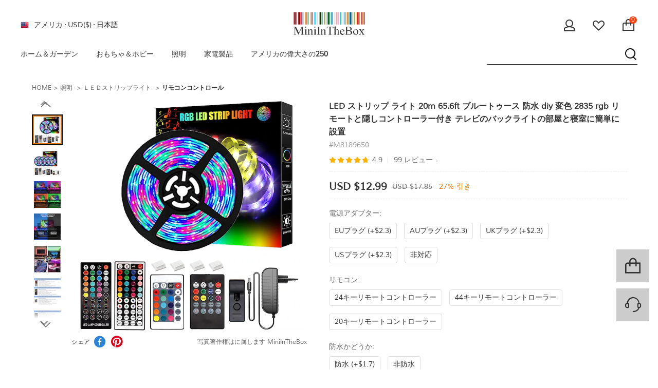

--- FILE ---
content_type: text/html; charset=utf-8
request_url: https://www.miniinthebox.com/ja/p/led-strip-lights-20m-65-6ft-bluetooth-waterproof-diy-color-changing-2835-rgb-with-remote-and-hidden-controller-easy-installation-for-tv-backlight_p8189650.html?category_id=4685&prm=2.2.1.24
body_size: 86896
content:
<!DOCTYPE html>
<html dir="ltr" lang="ja">
	<link rel="preload" as="image" href="https://litb-cgis.rightinthebox.com/images/640x640/202009/sqfsbg1600843562126.jpg?fmt=webp&v=1">
<head>
    <title>
        2026年 LED ストリップ ライト 20m 65.6ft ブルートゥース 防水 diy 変色 2835 rgb リモートと隠しコントローラー付き テレビのバックライトの部屋と寝室に簡単に設置  コレクション – $12.99
    </title>
    <meta name="ROBOTS" content="ALL,max-image-preview:large" />
    <meta http-equiv="Content-Type" content="text/html; charset=utf-8" />
    <meta http-equiv="X-UA-Compatible" content="IE=edge" /><script type="text/javascript">(window.NREUM||(NREUM={})).init={privacy:{cookies_enabled:true},ajax:{deny_list:["bam.nr-data.net"]},feature_flags:["soft_nav"],distributed_tracing:{enabled:true}};(window.NREUM||(NREUM={})).loader_config={agentID:"1835070314",accountID:"80560",trustKey:"80560",xpid:"XAYCV1ZACQYIXVdSBAEDUA==",licenseKey:"bd90ac8dc9",applicationID:"1589603046",browserID:"1835070314"};;/*! For license information please see nr-loader-spa-1.308.0.min.js.LICENSE.txt */
(()=>{var e,t,r={384:(e,t,r)=>{"use strict";r.d(t,{NT:()=>a,US:()=>u,Zm:()=>o,bQ:()=>d,dV:()=>c,pV:()=>l});var n=r(6154),i=r(1863),s=r(1910);const a={beacon:"bam.nr-data.net",errorBeacon:"bam.nr-data.net"};function o(){return n.gm.NREUM||(n.gm.NREUM={}),void 0===n.gm.newrelic&&(n.gm.newrelic=n.gm.NREUM),n.gm.NREUM}function c(){let e=o();return e.o||(e.o={ST:n.gm.setTimeout,SI:n.gm.setImmediate||n.gm.setInterval,CT:n.gm.clearTimeout,XHR:n.gm.XMLHttpRequest,REQ:n.gm.Request,EV:n.gm.Event,PR:n.gm.Promise,MO:n.gm.MutationObserver,FETCH:n.gm.fetch,WS:n.gm.WebSocket},(0,s.i)(...Object.values(e.o))),e}function d(e,t){let r=o();r.initializedAgents??={},t.initializedAt={ms:(0,i.t)(),date:new Date},r.initializedAgents[e]=t}function u(e,t){o()[e]=t}function l(){return function(){let e=o();const t=e.info||{};e.info={beacon:a.beacon,errorBeacon:a.errorBeacon,...t}}(),function(){let e=o();const t=e.init||{};e.init={...t}}(),c(),function(){let e=o();const t=e.loader_config||{};e.loader_config={...t}}(),o()}},782:(e,t,r)=>{"use strict";r.d(t,{T:()=>n});const n=r(860).K7.pageViewTiming},860:(e,t,r)=>{"use strict";r.d(t,{$J:()=>u,K7:()=>c,P3:()=>d,XX:()=>i,Yy:()=>o,df:()=>s,qY:()=>n,v4:()=>a});const n="events",i="jserrors",s="browser/blobs",a="rum",o="browser/logs",c={ajax:"ajax",genericEvents:"generic_events",jserrors:i,logging:"logging",metrics:"metrics",pageAction:"page_action",pageViewEvent:"page_view_event",pageViewTiming:"page_view_timing",sessionReplay:"session_replay",sessionTrace:"session_trace",softNav:"soft_navigations",spa:"spa"},d={[c.pageViewEvent]:1,[c.pageViewTiming]:2,[c.metrics]:3,[c.jserrors]:4,[c.spa]:5,[c.ajax]:6,[c.sessionTrace]:7,[c.softNav]:8,[c.sessionReplay]:9,[c.logging]:10,[c.genericEvents]:11},u={[c.pageViewEvent]:a,[c.pageViewTiming]:n,[c.ajax]:n,[c.spa]:n,[c.softNav]:n,[c.metrics]:i,[c.jserrors]:i,[c.sessionTrace]:s,[c.sessionReplay]:s,[c.logging]:o,[c.genericEvents]:"ins"}},944:(e,t,r)=>{"use strict";r.d(t,{R:()=>i});var n=r(3241);function i(e,t){"function"==typeof console.debug&&(console.debug("New Relic Warning: https://github.com/newrelic/newrelic-browser-agent/blob/main/docs/warning-codes.md#".concat(e),t),(0,n.W)({agentIdentifier:null,drained:null,type:"data",name:"warn",feature:"warn",data:{code:e,secondary:t}}))}},993:(e,t,r)=>{"use strict";r.d(t,{A$:()=>s,ET:()=>a,TZ:()=>o,p_:()=>i});var n=r(860);const i={ERROR:"ERROR",WARN:"WARN",INFO:"INFO",DEBUG:"DEBUG",TRACE:"TRACE"},s={OFF:0,ERROR:1,WARN:2,INFO:3,DEBUG:4,TRACE:5},a="log",o=n.K7.logging},1541:(e,t,r)=>{"use strict";r.d(t,{U:()=>i,f:()=>n});const n={MFE:"MFE",BA:"BA"};function i(e,t){if(2!==t?.harvestEndpointVersion)return{};const r=t.agentRef.runtime.appMetadata.agents[0].entityGuid;return e?{"source.id":e.id,"source.name":e.name,"source.type":e.type,"parent.id":e.parent?.id||r,"parent.type":e.parent?.type||n.BA}:{"entity.guid":r,appId:t.agentRef.info.applicationID}}},1687:(e,t,r)=>{"use strict";r.d(t,{Ak:()=>d,Ze:()=>h,x3:()=>u});var n=r(3241),i=r(7836),s=r(3606),a=r(860),o=r(2646);const c={};function d(e,t){const r={staged:!1,priority:a.P3[t]||0};l(e),c[e].get(t)||c[e].set(t,r)}function u(e,t){e&&c[e]&&(c[e].get(t)&&c[e].delete(t),p(e,t,!1),c[e].size&&f(e))}function l(e){if(!e)throw new Error("agentIdentifier required");c[e]||(c[e]=new Map)}function h(e="",t="feature",r=!1){if(l(e),!e||!c[e].get(t)||r)return p(e,t);c[e].get(t).staged=!0,f(e)}function f(e){const t=Array.from(c[e]);t.every(([e,t])=>t.staged)&&(t.sort((e,t)=>e[1].priority-t[1].priority),t.forEach(([t])=>{c[e].delete(t),p(e,t)}))}function p(e,t,r=!0){const a=e?i.ee.get(e):i.ee,c=s.i.handlers;if(!a.aborted&&a.backlog&&c){if((0,n.W)({agentIdentifier:e,type:"lifecycle",name:"drain",feature:t}),r){const e=a.backlog[t],r=c[t];if(r){for(let t=0;e&&t<e.length;++t)g(e[t],r);Object.entries(r).forEach(([e,t])=>{Object.values(t||{}).forEach(t=>{t[0]?.on&&t[0]?.context()instanceof o.y&&t[0].on(e,t[1])})})}}a.isolatedBacklog||delete c[t],a.backlog[t]=null,a.emit("drain-"+t,[])}}function g(e,t){var r=e[1];Object.values(t[r]||{}).forEach(t=>{var r=e[0];if(t[0]===r){var n=t[1],i=e[3],s=e[2];n.apply(i,s)}})}},1738:(e,t,r)=>{"use strict";r.d(t,{U:()=>f,Y:()=>h});var n=r(3241),i=r(9908),s=r(1863),a=r(944),o=r(5701),c=r(3969),d=r(8362),u=r(860),l=r(4261);function h(e,t,r,s){const h=s||r;!h||h[e]&&h[e]!==d.d.prototype[e]||(h[e]=function(){(0,i.p)(c.xV,["API/"+e+"/called"],void 0,u.K7.metrics,r.ee),(0,n.W)({agentIdentifier:r.agentIdentifier,drained:!!o.B?.[r.agentIdentifier],type:"data",name:"api",feature:l.Pl+e,data:{}});try{return t.apply(this,arguments)}catch(e){(0,a.R)(23,e)}})}function f(e,t,r,n,a){const o=e.info;null===r?delete o.jsAttributes[t]:o.jsAttributes[t]=r,(a||null===r)&&(0,i.p)(l.Pl+n,[(0,s.t)(),t,r],void 0,"session",e.ee)}},1741:(e,t,r)=>{"use strict";r.d(t,{W:()=>s});var n=r(944),i=r(4261);class s{#e(e,...t){if(this[e]!==s.prototype[e])return this[e](...t);(0,n.R)(35,e)}addPageAction(e,t){return this.#e(i.hG,e,t)}register(e){return this.#e(i.eY,e)}recordCustomEvent(e,t){return this.#e(i.fF,e,t)}setPageViewName(e,t){return this.#e(i.Fw,e,t)}setCustomAttribute(e,t,r){return this.#e(i.cD,e,t,r)}noticeError(e,t){return this.#e(i.o5,e,t)}setUserId(e,t=!1){return this.#e(i.Dl,e,t)}setApplicationVersion(e){return this.#e(i.nb,e)}setErrorHandler(e){return this.#e(i.bt,e)}addRelease(e,t){return this.#e(i.k6,e,t)}log(e,t){return this.#e(i.$9,e,t)}start(){return this.#e(i.d3)}finished(e){return this.#e(i.BL,e)}recordReplay(){return this.#e(i.CH)}pauseReplay(){return this.#e(i.Tb)}addToTrace(e){return this.#e(i.U2,e)}setCurrentRouteName(e){return this.#e(i.PA,e)}interaction(e){return this.#e(i.dT,e)}wrapLogger(e,t,r){return this.#e(i.Wb,e,t,r)}measure(e,t){return this.#e(i.V1,e,t)}consent(e){return this.#e(i.Pv,e)}}},1863:(e,t,r)=>{"use strict";function n(){return Math.floor(performance.now())}r.d(t,{t:()=>n})},1910:(e,t,r)=>{"use strict";r.d(t,{i:()=>s});var n=r(944);const i=new Map;function s(...e){return e.every(e=>{if(i.has(e))return i.get(e);const t="function"==typeof e?e.toString():"",r=t.includes("[native code]"),s=t.includes("nrWrapper");return r||s||(0,n.R)(64,e?.name||t),i.set(e,r),r})}},2555:(e,t,r)=>{"use strict";r.d(t,{D:()=>o,f:()=>a});var n=r(384),i=r(8122);const s={beacon:n.NT.beacon,errorBeacon:n.NT.errorBeacon,licenseKey:void 0,applicationID:void 0,sa:void 0,queueTime:void 0,applicationTime:void 0,ttGuid:void 0,user:void 0,account:void 0,product:void 0,extra:void 0,jsAttributes:{},userAttributes:void 0,atts:void 0,transactionName:void 0,tNamePlain:void 0};function a(e){try{return!!e.licenseKey&&!!e.errorBeacon&&!!e.applicationID}catch(e){return!1}}const o=e=>(0,i.a)(e,s)},2614:(e,t,r)=>{"use strict";r.d(t,{BB:()=>a,H3:()=>n,g:()=>d,iL:()=>c,tS:()=>o,uh:()=>i,wk:()=>s});const n="NRBA",i="SESSION",s=144e5,a=18e5,o={STARTED:"session-started",PAUSE:"session-pause",RESET:"session-reset",RESUME:"session-resume",UPDATE:"session-update"},c={SAME_TAB:"same-tab",CROSS_TAB:"cross-tab"},d={OFF:0,FULL:1,ERROR:2}},2646:(e,t,r)=>{"use strict";r.d(t,{y:()=>n});class n{constructor(e){this.contextId=e}}},2843:(e,t,r)=>{"use strict";r.d(t,{G:()=>s,u:()=>i});var n=r(3878);function i(e,t=!1,r,i){(0,n.DD)("visibilitychange",function(){if(t)return void("hidden"===document.visibilityState&&e());e(document.visibilityState)},r,i)}function s(e,t,r){(0,n.sp)("pagehide",e,t,r)}},3241:(e,t,r)=>{"use strict";r.d(t,{W:()=>s});var n=r(6154);const i="newrelic";function s(e={}){try{n.gm.dispatchEvent(new CustomEvent(i,{detail:e}))}catch(e){}}},3304:(e,t,r)=>{"use strict";r.d(t,{A:()=>s});var n=r(7836);const i=()=>{const e=new WeakSet;return(t,r)=>{if("object"==typeof r&&null!==r){if(e.has(r))return;e.add(r)}return r}};function s(e){try{return JSON.stringify(e,i())??""}catch(e){try{n.ee.emit("internal-error",[e])}catch(e){}return""}}},3333:(e,t,r)=>{"use strict";r.d(t,{$v:()=>u,TZ:()=>n,Xh:()=>c,Zp:()=>i,kd:()=>d,mq:()=>o,nf:()=>a,qN:()=>s});const n=r(860).K7.genericEvents,i=["auxclick","click","copy","keydown","paste","scrollend"],s=["focus","blur"],a=4,o=1e3,c=2e3,d=["PageAction","UserAction","BrowserPerformance"],u={RESOURCES:"experimental.resources",REGISTER:"register"}},3434:(e,t,r)=>{"use strict";r.d(t,{Jt:()=>s,YM:()=>d});var n=r(7836),i=r(5607);const s="nr@original:".concat(i.W),a=50;var o=Object.prototype.hasOwnProperty,c=!1;function d(e,t){return e||(e=n.ee),r.inPlace=function(e,t,n,i,s){n||(n="");const a="-"===n.charAt(0);for(let o=0;o<t.length;o++){const c=t[o],d=e[c];l(d)||(e[c]=r(d,a?c+n:n,i,c,s))}},r.flag=s,r;function r(t,r,n,c,d){return l(t)?t:(r||(r=""),nrWrapper[s]=t,function(e,t,r){if(Object.defineProperty&&Object.keys)try{return Object.keys(e).forEach(function(r){Object.defineProperty(t,r,{get:function(){return e[r]},set:function(t){return e[r]=t,t}})}),t}catch(e){u([e],r)}for(var n in e)o.call(e,n)&&(t[n]=e[n])}(t,nrWrapper,e),nrWrapper);function nrWrapper(){var s,o,l,h;let f;try{o=this,s=[...arguments],l="function"==typeof n?n(s,o):n||{}}catch(t){u([t,"",[s,o,c],l],e)}i(r+"start",[s,o,c],l,d);const p=performance.now();let g;try{return h=t.apply(o,s),g=performance.now(),h}catch(e){throw g=performance.now(),i(r+"err",[s,o,e],l,d),f=e,f}finally{const e=g-p,t={start:p,end:g,duration:e,isLongTask:e>=a,methodName:c,thrownError:f};t.isLongTask&&i("long-task",[t,o],l,d),i(r+"end",[s,o,h],l,d)}}}function i(r,n,i,s){if(!c||t){var a=c;c=!0;try{e.emit(r,n,i,t,s)}catch(t){u([t,r,n,i],e)}c=a}}}function u(e,t){t||(t=n.ee);try{t.emit("internal-error",e)}catch(e){}}function l(e){return!(e&&"function"==typeof e&&e.apply&&!e[s])}},3606:(e,t,r)=>{"use strict";r.d(t,{i:()=>s});var n=r(9908);s.on=a;var i=s.handlers={};function s(e,t,r,s){a(s||n.d,i,e,t,r)}function a(e,t,r,i,s){s||(s="feature"),e||(e=n.d);var a=t[s]=t[s]||{};(a[r]=a[r]||[]).push([e,i])}},3738:(e,t,r)=>{"use strict";r.d(t,{He:()=>i,Kp:()=>o,Lc:()=>d,Rz:()=>u,TZ:()=>n,bD:()=>s,d3:()=>a,jx:()=>l,sl:()=>h,uP:()=>c});const n=r(860).K7.sessionTrace,i="bstResource",s="resource",a="-start",o="-end",c="fn"+a,d="fn"+o,u="pushState",l=1e3,h=3e4},3785:(e,t,r)=>{"use strict";r.d(t,{R:()=>c,b:()=>d});var n=r(9908),i=r(1863),s=r(860),a=r(3969),o=r(993);function c(e,t,r={},c=o.p_.INFO,d=!0,u,l=(0,i.t)()){(0,n.p)(a.xV,["API/logging/".concat(c.toLowerCase(),"/called")],void 0,s.K7.metrics,e),(0,n.p)(o.ET,[l,t,r,c,d,u],void 0,s.K7.logging,e)}function d(e){return"string"==typeof e&&Object.values(o.p_).some(t=>t===e.toUpperCase().trim())}},3878:(e,t,r)=>{"use strict";function n(e,t){return{capture:e,passive:!1,signal:t}}function i(e,t,r=!1,i){window.addEventListener(e,t,n(r,i))}function s(e,t,r=!1,i){document.addEventListener(e,t,n(r,i))}r.d(t,{DD:()=>s,jT:()=>n,sp:()=>i})},3962:(e,t,r)=>{"use strict";r.d(t,{AM:()=>a,O2:()=>l,OV:()=>s,Qu:()=>h,TZ:()=>c,ih:()=>f,pP:()=>o,t1:()=>u,tC:()=>i,wD:()=>d});var n=r(860);const i=["click","keydown","submit"],s="popstate",a="api",o="initialPageLoad",c=n.K7.softNav,d=5e3,u=500,l={INITIAL_PAGE_LOAD:"",ROUTE_CHANGE:1,UNSPECIFIED:2},h={INTERACTION:1,AJAX:2,CUSTOM_END:3,CUSTOM_TRACER:4},f={IP:"in progress",PF:"pending finish",FIN:"finished",CAN:"cancelled"}},3969:(e,t,r)=>{"use strict";r.d(t,{TZ:()=>n,XG:()=>o,rs:()=>i,xV:()=>a,z_:()=>s});const n=r(860).K7.metrics,i="sm",s="cm",a="storeSupportabilityMetrics",o="storeEventMetrics"},4234:(e,t,r)=>{"use strict";r.d(t,{W:()=>s});var n=r(7836),i=r(1687);class s{constructor(e,t){this.agentIdentifier=e,this.ee=n.ee.get(e),this.featureName=t,this.blocked=!1}deregisterDrain(){(0,i.x3)(this.agentIdentifier,this.featureName)}}},4261:(e,t,r)=>{"use strict";r.d(t,{$9:()=>u,BL:()=>c,CH:()=>p,Dl:()=>R,Fw:()=>w,PA:()=>v,Pl:()=>n,Pv:()=>A,Tb:()=>h,U2:()=>a,V1:()=>E,Wb:()=>T,bt:()=>y,cD:()=>b,d3:()=>x,dT:()=>d,eY:()=>g,fF:()=>f,hG:()=>s,hw:()=>i,k6:()=>o,nb:()=>m,o5:()=>l});const n="api-",i=n+"ixn-",s="addPageAction",a="addToTrace",o="addRelease",c="finished",d="interaction",u="log",l="noticeError",h="pauseReplay",f="recordCustomEvent",p="recordReplay",g="register",m="setApplicationVersion",v="setCurrentRouteName",b="setCustomAttribute",y="setErrorHandler",w="setPageViewName",R="setUserId",x="start",T="wrapLogger",E="measure",A="consent"},5205:(e,t,r)=>{"use strict";r.d(t,{j:()=>S});var n=r(384),i=r(1741);var s=r(2555),a=r(3333);const o=e=>{if(!e||"string"!=typeof e)return!1;try{document.createDocumentFragment().querySelector(e)}catch{return!1}return!0};var c=r(2614),d=r(944),u=r(8122);const l="[data-nr-mask]",h=e=>(0,u.a)(e,(()=>{const e={feature_flags:[],experimental:{allow_registered_children:!1,resources:!1},mask_selector:"*",block_selector:"[data-nr-block]",mask_input_options:{color:!1,date:!1,"datetime-local":!1,email:!1,month:!1,number:!1,range:!1,search:!1,tel:!1,text:!1,time:!1,url:!1,week:!1,textarea:!1,select:!1,password:!0}};return{ajax:{deny_list:void 0,block_internal:!0,enabled:!0,autoStart:!0},api:{get allow_registered_children(){return e.feature_flags.includes(a.$v.REGISTER)||e.experimental.allow_registered_children},set allow_registered_children(t){e.experimental.allow_registered_children=t},duplicate_registered_data:!1},browser_consent_mode:{enabled:!1},distributed_tracing:{enabled:void 0,exclude_newrelic_header:void 0,cors_use_newrelic_header:void 0,cors_use_tracecontext_headers:void 0,allowed_origins:void 0},get feature_flags(){return e.feature_flags},set feature_flags(t){e.feature_flags=t},generic_events:{enabled:!0,autoStart:!0},harvest:{interval:30},jserrors:{enabled:!0,autoStart:!0},logging:{enabled:!0,autoStart:!0},metrics:{enabled:!0,autoStart:!0},obfuscate:void 0,page_action:{enabled:!0},page_view_event:{enabled:!0,autoStart:!0},page_view_timing:{enabled:!0,autoStart:!0},performance:{capture_marks:!1,capture_measures:!1,capture_detail:!0,resources:{get enabled(){return e.feature_flags.includes(a.$v.RESOURCES)||e.experimental.resources},set enabled(t){e.experimental.resources=t},asset_types:[],first_party_domains:[],ignore_newrelic:!0}},privacy:{cookies_enabled:!0},proxy:{assets:void 0,beacon:void 0},session:{expiresMs:c.wk,inactiveMs:c.BB},session_replay:{autoStart:!0,enabled:!1,preload:!1,sampling_rate:10,error_sampling_rate:100,collect_fonts:!1,inline_images:!1,fix_stylesheets:!0,mask_all_inputs:!0,get mask_text_selector(){return e.mask_selector},set mask_text_selector(t){o(t)?e.mask_selector="".concat(t,",").concat(l):""===t||null===t?e.mask_selector=l:(0,d.R)(5,t)},get block_class(){return"nr-block"},get ignore_class(){return"nr-ignore"},get mask_text_class(){return"nr-mask"},get block_selector(){return e.block_selector},set block_selector(t){o(t)?e.block_selector+=",".concat(t):""!==t&&(0,d.R)(6,t)},get mask_input_options(){return e.mask_input_options},set mask_input_options(t){t&&"object"==typeof t?e.mask_input_options={...t,password:!0}:(0,d.R)(7,t)}},session_trace:{enabled:!0,autoStart:!0},soft_navigations:{enabled:!0,autoStart:!0},spa:{enabled:!0,autoStart:!0},ssl:void 0,user_actions:{enabled:!0,elementAttributes:["id","className","tagName","type"]}}})());var f=r(6154),p=r(9324);let g=0;const m={buildEnv:p.F3,distMethod:p.Xs,version:p.xv,originTime:f.WN},v={consented:!1},b={appMetadata:{},get consented(){return this.session?.state?.consent||v.consented},set consented(e){v.consented=e},customTransaction:void 0,denyList:void 0,disabled:!1,harvester:void 0,isolatedBacklog:!1,isRecording:!1,loaderType:void 0,maxBytes:3e4,obfuscator:void 0,onerror:void 0,ptid:void 0,releaseIds:{},session:void 0,timeKeeper:void 0,registeredEntities:[],jsAttributesMetadata:{bytes:0},get harvestCount(){return++g}},y=e=>{const t=(0,u.a)(e,b),r=Object.keys(m).reduce((e,t)=>(e[t]={value:m[t],writable:!1,configurable:!0,enumerable:!0},e),{});return Object.defineProperties(t,r)};var w=r(5701);const R=e=>{const t=e.startsWith("http");e+="/",r.p=t?e:"https://"+e};var x=r(7836),T=r(3241);const E={accountID:void 0,trustKey:void 0,agentID:void 0,licenseKey:void 0,applicationID:void 0,xpid:void 0},A=e=>(0,u.a)(e,E),_=new Set;function S(e,t={},r,a){let{init:o,info:c,loader_config:d,runtime:u={},exposed:l=!0}=t;if(!c){const e=(0,n.pV)();o=e.init,c=e.info,d=e.loader_config}e.init=h(o||{}),e.loader_config=A(d||{}),c.jsAttributes??={},f.bv&&(c.jsAttributes.isWorker=!0),e.info=(0,s.D)(c);const p=e.init,g=[c.beacon,c.errorBeacon];_.has(e.agentIdentifier)||(p.proxy.assets&&(R(p.proxy.assets),g.push(p.proxy.assets)),p.proxy.beacon&&g.push(p.proxy.beacon),e.beacons=[...g],function(e){const t=(0,n.pV)();Object.getOwnPropertyNames(i.W.prototype).forEach(r=>{const n=i.W.prototype[r];if("function"!=typeof n||"constructor"===n)return;let s=t[r];e[r]&&!1!==e.exposed&&"micro-agent"!==e.runtime?.loaderType&&(t[r]=(...t)=>{const n=e[r](...t);return s?s(...t):n})})}(e),(0,n.US)("activatedFeatures",w.B)),u.denyList=[...p.ajax.deny_list||[],...p.ajax.block_internal?g:[]],u.ptid=e.agentIdentifier,u.loaderType=r,e.runtime=y(u),_.has(e.agentIdentifier)||(e.ee=x.ee.get(e.agentIdentifier),e.exposed=l,(0,T.W)({agentIdentifier:e.agentIdentifier,drained:!!w.B?.[e.agentIdentifier],type:"lifecycle",name:"initialize",feature:void 0,data:e.config})),_.add(e.agentIdentifier)}},5270:(e,t,r)=>{"use strict";r.d(t,{Aw:()=>a,SR:()=>s,rF:()=>o});var n=r(384),i=r(7767);function s(e){return!!(0,n.dV)().o.MO&&(0,i.V)(e)&&!0===e?.session_trace.enabled}function a(e){return!0===e?.session_replay.preload&&s(e)}function o(e,t){try{if("string"==typeof t?.type){if("password"===t.type.toLowerCase())return"*".repeat(e?.length||0);if(void 0!==t?.dataset?.nrUnmask||t?.classList?.contains("nr-unmask"))return e}}catch(e){}return"string"==typeof e?e.replace(/[\S]/g,"*"):"*".repeat(e?.length||0)}},5289:(e,t,r)=>{"use strict";r.d(t,{GG:()=>a,Qr:()=>c,sB:()=>o});var n=r(3878),i=r(6389);function s(){return"undefined"==typeof document||"complete"===document.readyState}function a(e,t){if(s())return e();const r=(0,i.J)(e),a=setInterval(()=>{s()&&(clearInterval(a),r())},500);(0,n.sp)("load",r,t)}function o(e){if(s())return e();(0,n.DD)("DOMContentLoaded",e)}function c(e){if(s())return e();(0,n.sp)("popstate",e)}},5607:(e,t,r)=>{"use strict";r.d(t,{W:()=>n});const n=(0,r(9566).bz)()},5701:(e,t,r)=>{"use strict";r.d(t,{B:()=>s,t:()=>a});var n=r(3241);const i=new Set,s={};function a(e,t){const r=t.agentIdentifier;s[r]??={},e&&"object"==typeof e&&(i.has(r)||(t.ee.emit("rumresp",[e]),s[r]=e,i.add(r),(0,n.W)({agentIdentifier:r,loaded:!0,drained:!0,type:"lifecycle",name:"load",feature:void 0,data:e})))}},6154:(e,t,r)=>{"use strict";r.d(t,{OF:()=>d,RI:()=>i,WN:()=>h,bv:()=>s,eN:()=>f,gm:()=>a,lR:()=>l,m:()=>c,mw:()=>o,sb:()=>u});var n=r(1863);const i="undefined"!=typeof window&&!!window.document,s="undefined"!=typeof WorkerGlobalScope&&("undefined"!=typeof self&&self instanceof WorkerGlobalScope&&self.navigator instanceof WorkerNavigator||"undefined"!=typeof globalThis&&globalThis instanceof WorkerGlobalScope&&globalThis.navigator instanceof WorkerNavigator),a=i?window:"undefined"!=typeof WorkerGlobalScope&&("undefined"!=typeof self&&self instanceof WorkerGlobalScope&&self||"undefined"!=typeof globalThis&&globalThis instanceof WorkerGlobalScope&&globalThis),o=Boolean("hidden"===a?.document?.visibilityState),c=""+a?.location,d=/iPad|iPhone|iPod/.test(a.navigator?.userAgent),u=d&&"undefined"==typeof SharedWorker,l=(()=>{const e=a.navigator?.userAgent?.match(/Firefox[/\s](\d+\.\d+)/);return Array.isArray(e)&&e.length>=2?+e[1]:0})(),h=Date.now()-(0,n.t)(),f=()=>"undefined"!=typeof PerformanceNavigationTiming&&a?.performance?.getEntriesByType("navigation")?.[0]?.responseStart},6344:(e,t,r)=>{"use strict";r.d(t,{BB:()=>u,Qb:()=>l,TZ:()=>i,Ug:()=>a,Vh:()=>s,_s:()=>o,bc:()=>d,yP:()=>c});var n=r(2614);const i=r(860).K7.sessionReplay,s="errorDuringReplay",a=.12,o={DomContentLoaded:0,Load:1,FullSnapshot:2,IncrementalSnapshot:3,Meta:4,Custom:5},c={[n.g.ERROR]:15e3,[n.g.FULL]:3e5,[n.g.OFF]:0},d={RESET:{message:"Session was reset",sm:"Reset"},IMPORT:{message:"Recorder failed to import",sm:"Import"},TOO_MANY:{message:"429: Too Many Requests",sm:"Too-Many"},TOO_BIG:{message:"Payload was too large",sm:"Too-Big"},CROSS_TAB:{message:"Session Entity was set to OFF on another tab",sm:"Cross-Tab"},ENTITLEMENTS:{message:"Session Replay is not allowed and will not be started",sm:"Entitlement"}},u=5e3,l={API:"api",RESUME:"resume",SWITCH_TO_FULL:"switchToFull",INITIALIZE:"initialize",PRELOAD:"preload"}},6389:(e,t,r)=>{"use strict";function n(e,t=500,r={}){const n=r?.leading||!1;let i;return(...r)=>{n&&void 0===i&&(e.apply(this,r),i=setTimeout(()=>{i=clearTimeout(i)},t)),n||(clearTimeout(i),i=setTimeout(()=>{e.apply(this,r)},t))}}function i(e){let t=!1;return(...r)=>{t||(t=!0,e.apply(this,r))}}r.d(t,{J:()=>i,s:()=>n})},6630:(e,t,r)=>{"use strict";r.d(t,{T:()=>n});const n=r(860).K7.pageViewEvent},6774:(e,t,r)=>{"use strict";r.d(t,{T:()=>n});const n=r(860).K7.jserrors},7295:(e,t,r)=>{"use strict";r.d(t,{Xv:()=>a,gX:()=>i,iW:()=>s});var n=[];function i(e){if(!e||s(e))return!1;if(0===n.length)return!0;if("*"===n[0].hostname)return!1;for(var t=0;t<n.length;t++){var r=n[t];if(r.hostname.test(e.hostname)&&r.pathname.test(e.pathname))return!1}return!0}function s(e){return void 0===e.hostname}function a(e){if(n=[],e&&e.length)for(var t=0;t<e.length;t++){let r=e[t];if(!r)continue;if("*"===r)return void(n=[{hostname:"*"}]);0===r.indexOf("http://")?r=r.substring(7):0===r.indexOf("https://")&&(r=r.substring(8));const i=r.indexOf("/");let s,a;i>0?(s=r.substring(0,i),a=r.substring(i)):(s=r,a="*");let[c]=s.split(":");n.push({hostname:o(c),pathname:o(a,!0)})}}function o(e,t=!1){const r=e.replace(/[.+?^${}()|[\]\\]/g,e=>"\\"+e).replace(/\*/g,".*?");return new RegExp((t?"^":"")+r+"$")}},7485:(e,t,r)=>{"use strict";r.d(t,{D:()=>i});var n=r(6154);function i(e){if(0===(e||"").indexOf("data:"))return{protocol:"data"};try{const t=new URL(e,location.href),r={port:t.port,hostname:t.hostname,pathname:t.pathname,search:t.search,protocol:t.protocol.slice(0,t.protocol.indexOf(":")),sameOrigin:t.protocol===n.gm?.location?.protocol&&t.host===n.gm?.location?.host};return r.port&&""!==r.port||("http:"===t.protocol&&(r.port="80"),"https:"===t.protocol&&(r.port="443")),r.pathname&&""!==r.pathname?r.pathname.startsWith("/")||(r.pathname="/".concat(r.pathname)):r.pathname="/",r}catch(e){return{}}}},7699:(e,t,r)=>{"use strict";r.d(t,{It:()=>s,KC:()=>o,No:()=>i,qh:()=>a});var n=r(860);const i=16e3,s=1e6,a="SESSION_ERROR",o={[n.K7.logging]:!0,[n.K7.genericEvents]:!1,[n.K7.jserrors]:!1,[n.K7.ajax]:!1}},7767:(e,t,r)=>{"use strict";r.d(t,{V:()=>i});var n=r(6154);const i=e=>n.RI&&!0===e?.privacy.cookies_enabled},7836:(e,t,r)=>{"use strict";r.d(t,{P:()=>o,ee:()=>c});var n=r(384),i=r(8990),s=r(2646),a=r(5607);const o="nr@context:".concat(a.W),c=function e(t,r){var n={},a={},u={},l=!1;try{l=16===r.length&&d.initializedAgents?.[r]?.runtime.isolatedBacklog}catch(e){}var h={on:p,addEventListener:p,removeEventListener:function(e,t){var r=n[e];if(!r)return;for(var i=0;i<r.length;i++)r[i]===t&&r.splice(i,1)},emit:function(e,r,n,i,s){!1!==s&&(s=!0);if(c.aborted&&!i)return;t&&s&&t.emit(e,r,n);var o=f(n);g(e).forEach(e=>{e.apply(o,r)});var d=v()[a[e]];d&&d.push([h,e,r,o]);return o},get:m,listeners:g,context:f,buffer:function(e,t){const r=v();if(t=t||"feature",h.aborted)return;Object.entries(e||{}).forEach(([e,n])=>{a[n]=t,t in r||(r[t]=[])})},abort:function(){h._aborted=!0,Object.keys(h.backlog).forEach(e=>{delete h.backlog[e]})},isBuffering:function(e){return!!v()[a[e]]},debugId:r,backlog:l?{}:t&&"object"==typeof t.backlog?t.backlog:{},isolatedBacklog:l};return Object.defineProperty(h,"aborted",{get:()=>{let e=h._aborted||!1;return e||(t&&(e=t.aborted),e)}}),h;function f(e){return e&&e instanceof s.y?e:e?(0,i.I)(e,o,()=>new s.y(o)):new s.y(o)}function p(e,t){n[e]=g(e).concat(t)}function g(e){return n[e]||[]}function m(t){return u[t]=u[t]||e(h,t)}function v(){return h.backlog}}(void 0,"globalEE"),d=(0,n.Zm)();d.ee||(d.ee=c)},8122:(e,t,r)=>{"use strict";r.d(t,{a:()=>i});var n=r(944);function i(e,t){try{if(!e||"object"!=typeof e)return(0,n.R)(3);if(!t||"object"!=typeof t)return(0,n.R)(4);const r=Object.create(Object.getPrototypeOf(t),Object.getOwnPropertyDescriptors(t)),s=0===Object.keys(r).length?e:r;for(let a in s)if(void 0!==e[a])try{if(null===e[a]){r[a]=null;continue}Array.isArray(e[a])&&Array.isArray(t[a])?r[a]=Array.from(new Set([...e[a],...t[a]])):"object"==typeof e[a]&&"object"==typeof t[a]?r[a]=i(e[a],t[a]):r[a]=e[a]}catch(e){r[a]||(0,n.R)(1,e)}return r}catch(e){(0,n.R)(2,e)}}},8139:(e,t,r)=>{"use strict";r.d(t,{u:()=>h});var n=r(7836),i=r(3434),s=r(8990),a=r(6154);const o={},c=a.gm.XMLHttpRequest,d="addEventListener",u="removeEventListener",l="nr@wrapped:".concat(n.P);function h(e){var t=function(e){return(e||n.ee).get("events")}(e);if(o[t.debugId]++)return t;o[t.debugId]=1;var r=(0,i.YM)(t,!0);function h(e){r.inPlace(e,[d,u],"-",p)}function p(e,t){return e[1]}return"getPrototypeOf"in Object&&(a.RI&&f(document,h),c&&f(c.prototype,h),f(a.gm,h)),t.on(d+"-start",function(e,t){var n=e[1];if(null!==n&&("function"==typeof n||"object"==typeof n)&&"newrelic"!==e[0]){var i=(0,s.I)(n,l,function(){var e={object:function(){if("function"!=typeof n.handleEvent)return;return n.handleEvent.apply(n,arguments)},function:n}[typeof n];return e?r(e,"fn-",null,e.name||"anonymous"):n});this.wrapped=e[1]=i}}),t.on(u+"-start",function(e){e[1]=this.wrapped||e[1]}),t}function f(e,t,...r){let n=e;for(;"object"==typeof n&&!Object.prototype.hasOwnProperty.call(n,d);)n=Object.getPrototypeOf(n);n&&t(n,...r)}},8362:(e,t,r)=>{"use strict";r.d(t,{d:()=>s});var n=r(9566),i=r(1741);class s extends i.W{agentIdentifier=(0,n.LA)(16)}},8374:(e,t,r)=>{r.nc=(()=>{try{return document?.currentScript?.nonce}catch(e){}return""})()},8990:(e,t,r)=>{"use strict";r.d(t,{I:()=>i});var n=Object.prototype.hasOwnProperty;function i(e,t,r){if(n.call(e,t))return e[t];var i=r();if(Object.defineProperty&&Object.keys)try{return Object.defineProperty(e,t,{value:i,writable:!0,enumerable:!1}),i}catch(e){}return e[t]=i,i}},9119:(e,t,r)=>{"use strict";r.d(t,{L:()=>s});var n=/([^?#]*)[^#]*(#[^?]*|$).*/,i=/([^?#]*)().*/;function s(e,t){return e?e.replace(t?n:i,"$1$2"):e}},9300:(e,t,r)=>{"use strict";r.d(t,{T:()=>n});const n=r(860).K7.ajax},9324:(e,t,r)=>{"use strict";r.d(t,{AJ:()=>a,F3:()=>i,Xs:()=>s,Yq:()=>o,xv:()=>n});const n="1.308.0",i="PROD",s="CDN",a="@newrelic/rrweb",o="1.0.1"},9566:(e,t,r)=>{"use strict";r.d(t,{LA:()=>o,ZF:()=>c,bz:()=>a,el:()=>d});var n=r(6154);const i="xxxxxxxx-xxxx-4xxx-yxxx-xxxxxxxxxxxx";function s(e,t){return e?15&e[t]:16*Math.random()|0}function a(){const e=n.gm?.crypto||n.gm?.msCrypto;let t,r=0;return e&&e.getRandomValues&&(t=e.getRandomValues(new Uint8Array(30))),i.split("").map(e=>"x"===e?s(t,r++).toString(16):"y"===e?(3&s()|8).toString(16):e).join("")}function o(e){const t=n.gm?.crypto||n.gm?.msCrypto;let r,i=0;t&&t.getRandomValues&&(r=t.getRandomValues(new Uint8Array(e)));const a=[];for(var o=0;o<e;o++)a.push(s(r,i++).toString(16));return a.join("")}function c(){return o(16)}function d(){return o(32)}},9908:(e,t,r)=>{"use strict";r.d(t,{d:()=>n,p:()=>i});var n=r(7836).ee.get("handle");function i(e,t,r,i,s){s?(s.buffer([e],i),s.emit(e,t,r)):(n.buffer([e],i),n.emit(e,t,r))}}},n={};function i(e){var t=n[e];if(void 0!==t)return t.exports;var s=n[e]={exports:{}};return r[e](s,s.exports,i),s.exports}i.m=r,i.d=(e,t)=>{for(var r in t)i.o(t,r)&&!i.o(e,r)&&Object.defineProperty(e,r,{enumerable:!0,get:t[r]})},i.f={},i.e=e=>Promise.all(Object.keys(i.f).reduce((t,r)=>(i.f[r](e,t),t),[])),i.u=e=>({212:"nr-spa-compressor",249:"nr-spa-recorder",478:"nr-spa"}[e]+"-1.308.0.min.js"),i.o=(e,t)=>Object.prototype.hasOwnProperty.call(e,t),e={},t="NRBA-1.308.0.PROD:",i.l=(r,n,s,a)=>{if(e[r])e[r].push(n);else{var o,c;if(void 0!==s)for(var d=document.getElementsByTagName("script"),u=0;u<d.length;u++){var l=d[u];if(l.getAttribute("src")==r||l.getAttribute("data-webpack")==t+s){o=l;break}}if(!o){c=!0;var h={478:"sha512-RSfSVnmHk59T/uIPbdSE0LPeqcEdF4/+XhfJdBuccH5rYMOEZDhFdtnh6X6nJk7hGpzHd9Ujhsy7lZEz/ORYCQ==",249:"sha512-ehJXhmntm85NSqW4MkhfQqmeKFulra3klDyY0OPDUE+sQ3GokHlPh1pmAzuNy//3j4ac6lzIbmXLvGQBMYmrkg==",212:"sha512-B9h4CR46ndKRgMBcK+j67uSR2RCnJfGefU+A7FrgR/k42ovXy5x/MAVFiSvFxuVeEk/pNLgvYGMp1cBSK/G6Fg=="};(o=document.createElement("script")).charset="utf-8",i.nc&&o.setAttribute("nonce",i.nc),o.setAttribute("data-webpack",t+s),o.src=r,0!==o.src.indexOf(window.location.origin+"/")&&(o.crossOrigin="anonymous"),h[a]&&(o.integrity=h[a])}e[r]=[n];var f=(t,n)=>{o.onerror=o.onload=null,clearTimeout(p);var i=e[r];if(delete e[r],o.parentNode&&o.parentNode.removeChild(o),i&&i.forEach(e=>e(n)),t)return t(n)},p=setTimeout(f.bind(null,void 0,{type:"timeout",target:o}),12e4);o.onerror=f.bind(null,o.onerror),o.onload=f.bind(null,o.onload),c&&document.head.appendChild(o)}},i.r=e=>{"undefined"!=typeof Symbol&&Symbol.toStringTag&&Object.defineProperty(e,Symbol.toStringTag,{value:"Module"}),Object.defineProperty(e,"__esModule",{value:!0})},i.p="https://js-agent.newrelic.com/",(()=>{var e={38:0,788:0};i.f.j=(t,r)=>{var n=i.o(e,t)?e[t]:void 0;if(0!==n)if(n)r.push(n[2]);else{var s=new Promise((r,i)=>n=e[t]=[r,i]);r.push(n[2]=s);var a=i.p+i.u(t),o=new Error;i.l(a,r=>{if(i.o(e,t)&&(0!==(n=e[t])&&(e[t]=void 0),n)){var s=r&&("load"===r.type?"missing":r.type),a=r&&r.target&&r.target.src;o.message="Loading chunk "+t+" failed: ("+s+": "+a+")",o.name="ChunkLoadError",o.type=s,o.request=a,n[1](o)}},"chunk-"+t,t)}};var t=(t,r)=>{var n,s,[a,o,c]=r,d=0;if(a.some(t=>0!==e[t])){for(n in o)i.o(o,n)&&(i.m[n]=o[n]);if(c)c(i)}for(t&&t(r);d<a.length;d++)s=a[d],i.o(e,s)&&e[s]&&e[s][0](),e[s]=0},r=self["webpackChunk:NRBA-1.308.0.PROD"]=self["webpackChunk:NRBA-1.308.0.PROD"]||[];r.forEach(t.bind(null,0)),r.push=t.bind(null,r.push.bind(r))})(),(()=>{"use strict";i(8374);var e=i(8362),t=i(860);const r=Object.values(t.K7);var n=i(5205);var s=i(9908),a=i(1863),o=i(4261),c=i(1738);var d=i(1687),u=i(4234),l=i(5289),h=i(6154),f=i(944),p=i(5270),g=i(7767),m=i(6389),v=i(7699);class b extends u.W{constructor(e,t){super(e.agentIdentifier,t),this.agentRef=e,this.abortHandler=void 0,this.featAggregate=void 0,this.loadedSuccessfully=void 0,this.onAggregateImported=new Promise(e=>{this.loadedSuccessfully=e}),this.deferred=Promise.resolve(),!1===e.init[this.featureName].autoStart?this.deferred=new Promise((t,r)=>{this.ee.on("manual-start-all",(0,m.J)(()=>{(0,d.Ak)(e.agentIdentifier,this.featureName),t()}))}):(0,d.Ak)(e.agentIdentifier,t)}importAggregator(e,t,r={}){if(this.featAggregate)return;const n=async()=>{let n;await this.deferred;try{if((0,g.V)(e.init)){const{setupAgentSession:t}=await i.e(478).then(i.bind(i,8766));n=t(e)}}catch(e){(0,f.R)(20,e),this.ee.emit("internal-error",[e]),(0,s.p)(v.qh,[e],void 0,this.featureName,this.ee)}try{if(!this.#t(this.featureName,n,e.init))return(0,d.Ze)(this.agentIdentifier,this.featureName),void this.loadedSuccessfully(!1);const{Aggregate:i}=await t();this.featAggregate=new i(e,r),e.runtime.harvester.initializedAggregates.push(this.featAggregate),this.loadedSuccessfully(!0)}catch(e){(0,f.R)(34,e),this.abortHandler?.(),(0,d.Ze)(this.agentIdentifier,this.featureName,!0),this.loadedSuccessfully(!1),this.ee&&this.ee.abort()}};h.RI?(0,l.GG)(()=>n(),!0):n()}#t(e,r,n){if(this.blocked)return!1;switch(e){case t.K7.sessionReplay:return(0,p.SR)(n)&&!!r;case t.K7.sessionTrace:return!!r;default:return!0}}}var y=i(6630),w=i(2614),R=i(3241);class x extends b{static featureName=y.T;constructor(e){var t;super(e,y.T),this.setupInspectionEvents(e.agentIdentifier),t=e,(0,c.Y)(o.Fw,function(e,r){"string"==typeof e&&("/"!==e.charAt(0)&&(e="/"+e),t.runtime.customTransaction=(r||"http://custom.transaction")+e,(0,s.p)(o.Pl+o.Fw,[(0,a.t)()],void 0,void 0,t.ee))},t),this.importAggregator(e,()=>i.e(478).then(i.bind(i,2467)))}setupInspectionEvents(e){const t=(t,r)=>{t&&(0,R.W)({agentIdentifier:e,timeStamp:t.timeStamp,loaded:"complete"===t.target.readyState,type:"window",name:r,data:t.target.location+""})};(0,l.sB)(e=>{t(e,"DOMContentLoaded")}),(0,l.GG)(e=>{t(e,"load")}),(0,l.Qr)(e=>{t(e,"navigate")}),this.ee.on(w.tS.UPDATE,(t,r)=>{(0,R.W)({agentIdentifier:e,type:"lifecycle",name:"session",data:r})})}}var T=i(384);class E extends e.d{constructor(e){var t;(super(),h.gm)?(this.features={},(0,T.bQ)(this.agentIdentifier,this),this.desiredFeatures=new Set(e.features||[]),this.desiredFeatures.add(x),(0,n.j)(this,e,e.loaderType||"agent"),t=this,(0,c.Y)(o.cD,function(e,r,n=!1){if("string"==typeof e){if(["string","number","boolean"].includes(typeof r)||null===r)return(0,c.U)(t,e,r,o.cD,n);(0,f.R)(40,typeof r)}else(0,f.R)(39,typeof e)},t),function(e){(0,c.Y)(o.Dl,function(t,r=!1){if("string"!=typeof t&&null!==t)return void(0,f.R)(41,typeof t);const n=e.info.jsAttributes["enduser.id"];r&&null!=n&&n!==t?(0,s.p)(o.Pl+"setUserIdAndResetSession",[t],void 0,"session",e.ee):(0,c.U)(e,"enduser.id",t,o.Dl,!0)},e)}(this),function(e){(0,c.Y)(o.nb,function(t){if("string"==typeof t||null===t)return(0,c.U)(e,"application.version",t,o.nb,!1);(0,f.R)(42,typeof t)},e)}(this),function(e){(0,c.Y)(o.d3,function(){e.ee.emit("manual-start-all")},e)}(this),function(e){(0,c.Y)(o.Pv,function(t=!0){if("boolean"==typeof t){if((0,s.p)(o.Pl+o.Pv,[t],void 0,"session",e.ee),e.runtime.consented=t,t){const t=e.features.page_view_event;t.onAggregateImported.then(e=>{const r=t.featAggregate;e&&!r.sentRum&&r.sendRum()})}}else(0,f.R)(65,typeof t)},e)}(this),this.run()):(0,f.R)(21)}get config(){return{info:this.info,init:this.init,loader_config:this.loader_config,runtime:this.runtime}}get api(){return this}run(){try{const e=function(e){const t={};return r.forEach(r=>{t[r]=!!e[r]?.enabled}),t}(this.init),n=[...this.desiredFeatures];n.sort((e,r)=>t.P3[e.featureName]-t.P3[r.featureName]),n.forEach(r=>{if(!e[r.featureName]&&r.featureName!==t.K7.pageViewEvent)return;if(r.featureName===t.K7.spa)return void(0,f.R)(67);const n=function(e){switch(e){case t.K7.ajax:return[t.K7.jserrors];case t.K7.sessionTrace:return[t.K7.ajax,t.K7.pageViewEvent];case t.K7.sessionReplay:return[t.K7.sessionTrace];case t.K7.pageViewTiming:return[t.K7.pageViewEvent];default:return[]}}(r.featureName).filter(e=>!(e in this.features));n.length>0&&(0,f.R)(36,{targetFeature:r.featureName,missingDependencies:n}),this.features[r.featureName]=new r(this)})}catch(e){(0,f.R)(22,e);for(const e in this.features)this.features[e].abortHandler?.();const t=(0,T.Zm)();delete t.initializedAgents[this.agentIdentifier]?.features,delete this.sharedAggregator;return t.ee.get(this.agentIdentifier).abort(),!1}}}var A=i(2843),_=i(782);class S extends b{static featureName=_.T;constructor(e){super(e,_.T),h.RI&&((0,A.u)(()=>(0,s.p)("docHidden",[(0,a.t)()],void 0,_.T,this.ee),!0),(0,A.G)(()=>(0,s.p)("winPagehide",[(0,a.t)()],void 0,_.T,this.ee)),this.importAggregator(e,()=>i.e(478).then(i.bind(i,9917))))}}var O=i(3969);class I extends b{static featureName=O.TZ;constructor(e){super(e,O.TZ),h.RI&&document.addEventListener("securitypolicyviolation",e=>{(0,s.p)(O.xV,["Generic/CSPViolation/Detected"],void 0,this.featureName,this.ee)}),this.importAggregator(e,()=>i.e(478).then(i.bind(i,6555)))}}var N=i(6774),P=i(3878),k=i(3304);class D{constructor(e,t,r,n,i){this.name="UncaughtError",this.message="string"==typeof e?e:(0,k.A)(e),this.sourceURL=t,this.line=r,this.column=n,this.__newrelic=i}}function C(e){return M(e)?e:new D(void 0!==e?.message?e.message:e,e?.filename||e?.sourceURL,e?.lineno||e?.line,e?.colno||e?.col,e?.__newrelic,e?.cause)}function j(e){const t="Unhandled Promise Rejection: ";if(!e?.reason)return;if(M(e.reason)){try{e.reason.message.startsWith(t)||(e.reason.message=t+e.reason.message)}catch(e){}return C(e.reason)}const r=C(e.reason);return(r.message||"").startsWith(t)||(r.message=t+r.message),r}function L(e){if(e.error instanceof SyntaxError&&!/:\d+$/.test(e.error.stack?.trim())){const t=new D(e.message,e.filename,e.lineno,e.colno,e.error.__newrelic,e.cause);return t.name=SyntaxError.name,t}return M(e.error)?e.error:C(e)}function M(e){return e instanceof Error&&!!e.stack}function H(e,r,n,i,o=(0,a.t)()){"string"==typeof e&&(e=new Error(e)),(0,s.p)("err",[e,o,!1,r,n.runtime.isRecording,void 0,i],void 0,t.K7.jserrors,n.ee),(0,s.p)("uaErr",[],void 0,t.K7.genericEvents,n.ee)}var B=i(1541),K=i(993),W=i(3785);function U(e,{customAttributes:t={},level:r=K.p_.INFO}={},n,i,s=(0,a.t)()){(0,W.R)(n.ee,e,t,r,!1,i,s)}function F(e,r,n,i,c=(0,a.t)()){(0,s.p)(o.Pl+o.hG,[c,e,r,i],void 0,t.K7.genericEvents,n.ee)}function V(e,r,n,i,c=(0,a.t)()){const{start:d,end:u,customAttributes:l}=r||{},h={customAttributes:l||{}};if("object"!=typeof h.customAttributes||"string"!=typeof e||0===e.length)return void(0,f.R)(57);const p=(e,t)=>null==e?t:"number"==typeof e?e:e instanceof PerformanceMark?e.startTime:Number.NaN;if(h.start=p(d,0),h.end=p(u,c),Number.isNaN(h.start)||Number.isNaN(h.end))(0,f.R)(57);else{if(h.duration=h.end-h.start,!(h.duration<0))return(0,s.p)(o.Pl+o.V1,[h,e,i],void 0,t.K7.genericEvents,n.ee),h;(0,f.R)(58)}}function G(e,r={},n,i,c=(0,a.t)()){(0,s.p)(o.Pl+o.fF,[c,e,r,i],void 0,t.K7.genericEvents,n.ee)}function z(e){(0,c.Y)(o.eY,function(t){return Y(e,t)},e)}function Y(e,r,n){(0,f.R)(54,"newrelic.register"),r||={},r.type=B.f.MFE,r.licenseKey||=e.info.licenseKey,r.blocked=!1,r.parent=n||{},Array.isArray(r.tags)||(r.tags=[]);const i={};r.tags.forEach(e=>{"name"!==e&&"id"!==e&&(i["source.".concat(e)]=!0)}),r.isolated??=!0;let o=()=>{};const c=e.runtime.registeredEntities;if(!r.isolated){const e=c.find(({metadata:{target:{id:e}}})=>e===r.id&&!r.isolated);if(e)return e}const d=e=>{r.blocked=!0,o=e};function u(e){return"string"==typeof e&&!!e.trim()&&e.trim().length<501||"number"==typeof e}e.init.api.allow_registered_children||d((0,m.J)(()=>(0,f.R)(55))),u(r.id)&&u(r.name)||d((0,m.J)(()=>(0,f.R)(48,r)));const l={addPageAction:(t,n={})=>g(F,[t,{...i,...n},e],r),deregister:()=>{d((0,m.J)(()=>(0,f.R)(68)))},log:(t,n={})=>g(U,[t,{...n,customAttributes:{...i,...n.customAttributes||{}}},e],r),measure:(t,n={})=>g(V,[t,{...n,customAttributes:{...i,...n.customAttributes||{}}},e],r),noticeError:(t,n={})=>g(H,[t,{...i,...n},e],r),register:(t={})=>g(Y,[e,t],l.metadata.target),recordCustomEvent:(t,n={})=>g(G,[t,{...i,...n},e],r),setApplicationVersion:e=>p("application.version",e),setCustomAttribute:(e,t)=>p(e,t),setUserId:e=>p("enduser.id",e),metadata:{customAttributes:i,target:r}},h=()=>(r.blocked&&o(),r.blocked);h()||c.push(l);const p=(e,t)=>{h()||(i[e]=t)},g=(r,n,i)=>{if(h())return;const o=(0,a.t)();(0,s.p)(O.xV,["API/register/".concat(r.name,"/called")],void 0,t.K7.metrics,e.ee);try{if(e.init.api.duplicate_registered_data&&"register"!==r.name){let e=n;if(n[1]instanceof Object){const t={"child.id":i.id,"child.type":i.type};e="customAttributes"in n[1]?[n[0],{...n[1],customAttributes:{...n[1].customAttributes,...t}},...n.slice(2)]:[n[0],{...n[1],...t},...n.slice(2)]}r(...e,void 0,o)}return r(...n,i,o)}catch(e){(0,f.R)(50,e)}};return l}class Z extends b{static featureName=N.T;constructor(e){var t;super(e,N.T),t=e,(0,c.Y)(o.o5,(e,r)=>H(e,r,t),t),function(e){(0,c.Y)(o.bt,function(t){e.runtime.onerror=t},e)}(e),function(e){let t=0;(0,c.Y)(o.k6,function(e,r){++t>10||(this.runtime.releaseIds[e.slice(-200)]=(""+r).slice(-200))},e)}(e),z(e);try{this.removeOnAbort=new AbortController}catch(e){}this.ee.on("internal-error",(t,r)=>{this.abortHandler&&(0,s.p)("ierr",[C(t),(0,a.t)(),!0,{},e.runtime.isRecording,r],void 0,this.featureName,this.ee)}),h.gm.addEventListener("unhandledrejection",t=>{this.abortHandler&&(0,s.p)("err",[j(t),(0,a.t)(),!1,{unhandledPromiseRejection:1},e.runtime.isRecording],void 0,this.featureName,this.ee)},(0,P.jT)(!1,this.removeOnAbort?.signal)),h.gm.addEventListener("error",t=>{this.abortHandler&&(0,s.p)("err",[L(t),(0,a.t)(),!1,{},e.runtime.isRecording],void 0,this.featureName,this.ee)},(0,P.jT)(!1,this.removeOnAbort?.signal)),this.abortHandler=this.#r,this.importAggregator(e,()=>i.e(478).then(i.bind(i,2176)))}#r(){this.removeOnAbort?.abort(),this.abortHandler=void 0}}var q=i(8990);let X=1;function J(e){const t=typeof e;return!e||"object"!==t&&"function"!==t?-1:e===h.gm?0:(0,q.I)(e,"nr@id",function(){return X++})}function Q(e){if("string"==typeof e&&e.length)return e.length;if("object"==typeof e){if("undefined"!=typeof ArrayBuffer&&e instanceof ArrayBuffer&&e.byteLength)return e.byteLength;if("undefined"!=typeof Blob&&e instanceof Blob&&e.size)return e.size;if(!("undefined"!=typeof FormData&&e instanceof FormData))try{return(0,k.A)(e).length}catch(e){return}}}var ee=i(8139),te=i(7836),re=i(3434);const ne={},ie=["open","send"];function se(e){var t=e||te.ee;const r=function(e){return(e||te.ee).get("xhr")}(t);if(void 0===h.gm.XMLHttpRequest)return r;if(ne[r.debugId]++)return r;ne[r.debugId]=1,(0,ee.u)(t);var n=(0,re.YM)(r),i=h.gm.XMLHttpRequest,s=h.gm.MutationObserver,a=h.gm.Promise,o=h.gm.setInterval,c="readystatechange",d=["onload","onerror","onabort","onloadstart","onloadend","onprogress","ontimeout"],u=[],l=h.gm.XMLHttpRequest=function(e){const t=new i(e),s=r.context(t);try{r.emit("new-xhr",[t],s),t.addEventListener(c,(a=s,function(){var e=this;e.readyState>3&&!a.resolved&&(a.resolved=!0,r.emit("xhr-resolved",[],e)),n.inPlace(e,d,"fn-",y)}),(0,P.jT)(!1))}catch(e){(0,f.R)(15,e);try{r.emit("internal-error",[e])}catch(e){}}var a;return t};function p(e,t){n.inPlace(t,["onreadystatechange"],"fn-",y)}if(function(e,t){for(var r in e)t[r]=e[r]}(i,l),l.prototype=i.prototype,n.inPlace(l.prototype,ie,"-xhr-",y),r.on("send-xhr-start",function(e,t){p(e,t),function(e){u.push(e),s&&(g?g.then(b):o?o(b):(m=-m,v.data=m))}(t)}),r.on("open-xhr-start",p),s){var g=a&&a.resolve();if(!o&&!a){var m=1,v=document.createTextNode(m);new s(b).observe(v,{characterData:!0})}}else t.on("fn-end",function(e){e[0]&&e[0].type===c||b()});function b(){for(var e=0;e<u.length;e++)p(0,u[e]);u.length&&(u=[])}function y(e,t){return t}return r}var ae="fetch-",oe=ae+"body-",ce=["arrayBuffer","blob","json","text","formData"],de=h.gm.Request,ue=h.gm.Response,le="prototype";const he={};function fe(e){const t=function(e){return(e||te.ee).get("fetch")}(e);if(!(de&&ue&&h.gm.fetch))return t;if(he[t.debugId]++)return t;function r(e,r,n){var i=e[r];"function"==typeof i&&(e[r]=function(){var e,r=[...arguments],s={};t.emit(n+"before-start",[r],s),s[te.P]&&s[te.P].dt&&(e=s[te.P].dt);var a=i.apply(this,r);return t.emit(n+"start",[r,e],a),a.then(function(e){return t.emit(n+"end",[null,e],a),e},function(e){throw t.emit(n+"end",[e],a),e})})}return he[t.debugId]=1,ce.forEach(e=>{r(de[le],e,oe),r(ue[le],e,oe)}),r(h.gm,"fetch",ae),t.on(ae+"end",function(e,r){var n=this;if(r){var i=r.headers.get("content-length");null!==i&&(n.rxSize=i),t.emit(ae+"done",[null,r],n)}else t.emit(ae+"done",[e],n)}),t}var pe=i(7485),ge=i(9566);class me{constructor(e){this.agentRef=e}generateTracePayload(e){const t=this.agentRef.loader_config;if(!this.shouldGenerateTrace(e)||!t)return null;var r=(t.accountID||"").toString()||null,n=(t.agentID||"").toString()||null,i=(t.trustKey||"").toString()||null;if(!r||!n)return null;var s=(0,ge.ZF)(),a=(0,ge.el)(),o=Date.now(),c={spanId:s,traceId:a,timestamp:o};return(e.sameOrigin||this.isAllowedOrigin(e)&&this.useTraceContextHeadersForCors())&&(c.traceContextParentHeader=this.generateTraceContextParentHeader(s,a),c.traceContextStateHeader=this.generateTraceContextStateHeader(s,o,r,n,i)),(e.sameOrigin&&!this.excludeNewrelicHeader()||!e.sameOrigin&&this.isAllowedOrigin(e)&&this.useNewrelicHeaderForCors())&&(c.newrelicHeader=this.generateTraceHeader(s,a,o,r,n,i)),c}generateTraceContextParentHeader(e,t){return"00-"+t+"-"+e+"-01"}generateTraceContextStateHeader(e,t,r,n,i){return i+"@nr=0-1-"+r+"-"+n+"-"+e+"----"+t}generateTraceHeader(e,t,r,n,i,s){if(!("function"==typeof h.gm?.btoa))return null;var a={v:[0,1],d:{ty:"Browser",ac:n,ap:i,id:e,tr:t,ti:r}};return s&&n!==s&&(a.d.tk=s),btoa((0,k.A)(a))}shouldGenerateTrace(e){return this.agentRef.init?.distributed_tracing?.enabled&&this.isAllowedOrigin(e)}isAllowedOrigin(e){var t=!1;const r=this.agentRef.init?.distributed_tracing;if(e.sameOrigin)t=!0;else if(r?.allowed_origins instanceof Array)for(var n=0;n<r.allowed_origins.length;n++){var i=(0,pe.D)(r.allowed_origins[n]);if(e.hostname===i.hostname&&e.protocol===i.protocol&&e.port===i.port){t=!0;break}}return t}excludeNewrelicHeader(){var e=this.agentRef.init?.distributed_tracing;return!!e&&!!e.exclude_newrelic_header}useNewrelicHeaderForCors(){var e=this.agentRef.init?.distributed_tracing;return!!e&&!1!==e.cors_use_newrelic_header}useTraceContextHeadersForCors(){var e=this.agentRef.init?.distributed_tracing;return!!e&&!!e.cors_use_tracecontext_headers}}var ve=i(9300),be=i(7295);function ye(e){return"string"==typeof e?e:e instanceof(0,T.dV)().o.REQ?e.url:h.gm?.URL&&e instanceof URL?e.href:void 0}var we=["load","error","abort","timeout"],Re=we.length,xe=(0,T.dV)().o.REQ,Te=(0,T.dV)().o.XHR;const Ee="X-NewRelic-App-Data";class Ae extends b{static featureName=ve.T;constructor(e){super(e,ve.T),this.dt=new me(e),this.handler=(e,t,r,n)=>(0,s.p)(e,t,r,n,this.ee);try{const e={xmlhttprequest:"xhr",fetch:"fetch",beacon:"beacon"};h.gm?.performance?.getEntriesByType("resource").forEach(r=>{if(r.initiatorType in e&&0!==r.responseStatus){const n={status:r.responseStatus},i={rxSize:r.transferSize,duration:Math.floor(r.duration),cbTime:0};_e(n,r.name),this.handler("xhr",[n,i,r.startTime,r.responseEnd,e[r.initiatorType]],void 0,t.K7.ajax)}})}catch(e){}fe(this.ee),se(this.ee),function(e,r,n,i){function o(e){var t=this;t.totalCbs=0,t.called=0,t.cbTime=0,t.end=T,t.ended=!1,t.xhrGuids={},t.lastSize=null,t.loadCaptureCalled=!1,t.params=this.params||{},t.metrics=this.metrics||{},t.latestLongtaskEnd=0,e.addEventListener("load",function(r){E(t,e)},(0,P.jT)(!1)),h.lR||e.addEventListener("progress",function(e){t.lastSize=e.loaded},(0,P.jT)(!1))}function c(e){this.params={method:e[0]},_e(this,e[1]),this.metrics={}}function d(t,r){e.loader_config.xpid&&this.sameOrigin&&r.setRequestHeader("X-NewRelic-ID",e.loader_config.xpid);var n=i.generateTracePayload(this.parsedOrigin);if(n){var s=!1;n.newrelicHeader&&(r.setRequestHeader("newrelic",n.newrelicHeader),s=!0),n.traceContextParentHeader&&(r.setRequestHeader("traceparent",n.traceContextParentHeader),n.traceContextStateHeader&&r.setRequestHeader("tracestate",n.traceContextStateHeader),s=!0),s&&(this.dt=n)}}function u(e,t){var n=this.metrics,i=e[0],s=this;if(n&&i){var o=Q(i);o&&(n.txSize=o)}this.startTime=(0,a.t)(),this.body=i,this.listener=function(e){try{"abort"!==e.type||s.loadCaptureCalled||(s.params.aborted=!0),("load"!==e.type||s.called===s.totalCbs&&(s.onloadCalled||"function"!=typeof t.onload)&&"function"==typeof s.end)&&s.end(t)}catch(e){try{r.emit("internal-error",[e])}catch(e){}}};for(var c=0;c<Re;c++)t.addEventListener(we[c],this.listener,(0,P.jT)(!1))}function l(e,t,r){this.cbTime+=e,t?this.onloadCalled=!0:this.called+=1,this.called!==this.totalCbs||!this.onloadCalled&&"function"==typeof r.onload||"function"!=typeof this.end||this.end(r)}function f(e,t){var r=""+J(e)+!!t;this.xhrGuids&&!this.xhrGuids[r]&&(this.xhrGuids[r]=!0,this.totalCbs+=1)}function p(e,t){var r=""+J(e)+!!t;this.xhrGuids&&this.xhrGuids[r]&&(delete this.xhrGuids[r],this.totalCbs-=1)}function g(){this.endTime=(0,a.t)()}function m(e,t){t instanceof Te&&"load"===e[0]&&r.emit("xhr-load-added",[e[1],e[2]],t)}function v(e,t){t instanceof Te&&"load"===e[0]&&r.emit("xhr-load-removed",[e[1],e[2]],t)}function b(e,t,r){t instanceof Te&&("onload"===r&&(this.onload=!0),("load"===(e[0]&&e[0].type)||this.onload)&&(this.xhrCbStart=(0,a.t)()))}function y(e,t){this.xhrCbStart&&r.emit("xhr-cb-time",[(0,a.t)()-this.xhrCbStart,this.onload,t],t)}function w(e){var t,r=e[1]||{};if("string"==typeof e[0]?0===(t=e[0]).length&&h.RI&&(t=""+h.gm.location.href):e[0]&&e[0].url?t=e[0].url:h.gm?.URL&&e[0]&&e[0]instanceof URL?t=e[0].href:"function"==typeof e[0].toString&&(t=e[0].toString()),"string"==typeof t&&0!==t.length){t&&(this.parsedOrigin=(0,pe.D)(t),this.sameOrigin=this.parsedOrigin.sameOrigin);var n=i.generateTracePayload(this.parsedOrigin);if(n&&(n.newrelicHeader||n.traceContextParentHeader))if(e[0]&&e[0].headers)o(e[0].headers,n)&&(this.dt=n);else{var s={};for(var a in r)s[a]=r[a];s.headers=new Headers(r.headers||{}),o(s.headers,n)&&(this.dt=n),e.length>1?e[1]=s:e.push(s)}}function o(e,t){var r=!1;return t.newrelicHeader&&(e.set("newrelic",t.newrelicHeader),r=!0),t.traceContextParentHeader&&(e.set("traceparent",t.traceContextParentHeader),t.traceContextStateHeader&&e.set("tracestate",t.traceContextStateHeader),r=!0),r}}function R(e,t){this.params={},this.metrics={},this.startTime=(0,a.t)(),this.dt=t,e.length>=1&&(this.target=e[0]),e.length>=2&&(this.opts=e[1]);var r=this.opts||{},n=this.target;_e(this,ye(n));var i=(""+(n&&n instanceof xe&&n.method||r.method||"GET")).toUpperCase();this.params.method=i,this.body=r.body,this.txSize=Q(r.body)||0}function x(e,r){if(this.endTime=(0,a.t)(),this.params||(this.params={}),(0,be.iW)(this.params))return;let i;this.params.status=r?r.status:0,"string"==typeof this.rxSize&&this.rxSize.length>0&&(i=+this.rxSize);const s={txSize:this.txSize,rxSize:i,duration:(0,a.t)()-this.startTime};n("xhr",[this.params,s,this.startTime,this.endTime,"fetch"],this,t.K7.ajax)}function T(e){const r=this.params,i=this.metrics;if(!this.ended){this.ended=!0;for(let t=0;t<Re;t++)e.removeEventListener(we[t],this.listener,!1);r.aborted||(0,be.iW)(r)||(i.duration=(0,a.t)()-this.startTime,this.loadCaptureCalled||4!==e.readyState?null==r.status&&(r.status=0):E(this,e),i.cbTime=this.cbTime,n("xhr",[r,i,this.startTime,this.endTime,"xhr"],this,t.K7.ajax))}}function E(e,n){e.params.status=n.status;var i=function(e,t){var r=e.responseType;return"json"===r&&null!==t?t:"arraybuffer"===r||"blob"===r||"json"===r?Q(e.response):"text"===r||""===r||void 0===r?Q(e.responseText):void 0}(n,e.lastSize);if(i&&(e.metrics.rxSize=i),e.sameOrigin&&n.getAllResponseHeaders().indexOf(Ee)>=0){var a=n.getResponseHeader(Ee);a&&((0,s.p)(O.rs,["Ajax/CrossApplicationTracing/Header/Seen"],void 0,t.K7.metrics,r),e.params.cat=a.split(", ").pop())}e.loadCaptureCalled=!0}r.on("new-xhr",o),r.on("open-xhr-start",c),r.on("open-xhr-end",d),r.on("send-xhr-start",u),r.on("xhr-cb-time",l),r.on("xhr-load-added",f),r.on("xhr-load-removed",p),r.on("xhr-resolved",g),r.on("addEventListener-end",m),r.on("removeEventListener-end",v),r.on("fn-end",y),r.on("fetch-before-start",w),r.on("fetch-start",R),r.on("fn-start",b),r.on("fetch-done",x)}(e,this.ee,this.handler,this.dt),this.importAggregator(e,()=>i.e(478).then(i.bind(i,3845)))}}function _e(e,t){var r=(0,pe.D)(t),n=e.params||e;n.hostname=r.hostname,n.port=r.port,n.protocol=r.protocol,n.host=r.hostname+":"+r.port,n.pathname=r.pathname,e.parsedOrigin=r,e.sameOrigin=r.sameOrigin}const Se={},Oe=["pushState","replaceState"];function Ie(e){const t=function(e){return(e||te.ee).get("history")}(e);return!h.RI||Se[t.debugId]++||(Se[t.debugId]=1,(0,re.YM)(t).inPlace(window.history,Oe,"-")),t}var Ne=i(3738);function Pe(e){(0,c.Y)(o.BL,function(r=Date.now()){const n=r-h.WN;n<0&&(0,f.R)(62,r),(0,s.p)(O.XG,[o.BL,{time:n}],void 0,t.K7.metrics,e.ee),e.addToTrace({name:o.BL,start:r,origin:"nr"}),(0,s.p)(o.Pl+o.hG,[n,o.BL],void 0,t.K7.genericEvents,e.ee)},e)}const{He:ke,bD:De,d3:Ce,Kp:je,TZ:Le,Lc:Me,uP:He,Rz:Be}=Ne;class Ke extends b{static featureName=Le;constructor(e){var r;super(e,Le),r=e,(0,c.Y)(o.U2,function(e){if(!(e&&"object"==typeof e&&e.name&&e.start))return;const n={n:e.name,s:e.start-h.WN,e:(e.end||e.start)-h.WN,o:e.origin||"",t:"api"};n.s<0||n.e<0||n.e<n.s?(0,f.R)(61,{start:n.s,end:n.e}):(0,s.p)("bstApi",[n],void 0,t.K7.sessionTrace,r.ee)},r),Pe(e);if(!(0,g.V)(e.init))return void this.deregisterDrain();const n=this.ee;let d;Ie(n),this.eventsEE=(0,ee.u)(n),this.eventsEE.on(He,function(e,t){this.bstStart=(0,a.t)()}),this.eventsEE.on(Me,function(e,r){(0,s.p)("bst",[e[0],r,this.bstStart,(0,a.t)()],void 0,t.K7.sessionTrace,n)}),n.on(Be+Ce,function(e){this.time=(0,a.t)(),this.startPath=location.pathname+location.hash}),n.on(Be+je,function(e){(0,s.p)("bstHist",[location.pathname+location.hash,this.startPath,this.time],void 0,t.K7.sessionTrace,n)});try{d=new PerformanceObserver(e=>{const r=e.getEntries();(0,s.p)(ke,[r],void 0,t.K7.sessionTrace,n)}),d.observe({type:De,buffered:!0})}catch(e){}this.importAggregator(e,()=>i.e(478).then(i.bind(i,6974)),{resourceObserver:d})}}var We=i(6344);class Ue extends b{static featureName=We.TZ;#n;recorder;constructor(e){var r;let n;super(e,We.TZ),r=e,(0,c.Y)(o.CH,function(){(0,s.p)(o.CH,[],void 0,t.K7.sessionReplay,r.ee)},r),function(e){(0,c.Y)(o.Tb,function(){(0,s.p)(o.Tb,[],void 0,t.K7.sessionReplay,e.ee)},e)}(e);try{n=JSON.parse(localStorage.getItem("".concat(w.H3,"_").concat(w.uh)))}catch(e){}(0,p.SR)(e.init)&&this.ee.on(o.CH,()=>this.#i()),this.#s(n)&&this.importRecorder().then(e=>{e.startRecording(We.Qb.PRELOAD,n?.sessionReplayMode)}),this.importAggregator(this.agentRef,()=>i.e(478).then(i.bind(i,6167)),this),this.ee.on("err",e=>{this.blocked||this.agentRef.runtime.isRecording&&(this.errorNoticed=!0,(0,s.p)(We.Vh,[e],void 0,this.featureName,this.ee))})}#s(e){return e&&(e.sessionReplayMode===w.g.FULL||e.sessionReplayMode===w.g.ERROR)||(0,p.Aw)(this.agentRef.init)}importRecorder(){return this.recorder?Promise.resolve(this.recorder):(this.#n??=Promise.all([i.e(478),i.e(249)]).then(i.bind(i,4866)).then(({Recorder:e})=>(this.recorder=new e(this),this.recorder)).catch(e=>{throw this.ee.emit("internal-error",[e]),this.blocked=!0,e}),this.#n)}#i(){this.blocked||(this.featAggregate?this.featAggregate.mode!==w.g.FULL&&this.featAggregate.initializeRecording(w.g.FULL,!0,We.Qb.API):this.importRecorder().then(()=>{this.recorder.startRecording(We.Qb.API,w.g.FULL)}))}}var Fe=i(3962);class Ve extends b{static featureName=Fe.TZ;constructor(e){if(super(e,Fe.TZ),function(e){const r=e.ee.get("tracer");function n(){}(0,c.Y)(o.dT,function(e){return(new n).get("object"==typeof e?e:{})},e);const i=n.prototype={createTracer:function(n,i){var o={},c=this,d="function"==typeof i;return(0,s.p)(O.xV,["API/createTracer/called"],void 0,t.K7.metrics,e.ee),function(){if(r.emit((d?"":"no-")+"fn-start",[(0,a.t)(),c,d],o),d)try{return i.apply(this,arguments)}catch(e){const t="string"==typeof e?new Error(e):e;throw r.emit("fn-err",[arguments,this,t],o),t}finally{r.emit("fn-end",[(0,a.t)()],o)}}}};["actionText","setName","setAttribute","save","ignore","onEnd","getContext","end","get"].forEach(r=>{c.Y.apply(this,[r,function(){return(0,s.p)(o.hw+r,[performance.now(),...arguments],this,t.K7.softNav,e.ee),this},e,i])}),(0,c.Y)(o.PA,function(){(0,s.p)(o.hw+"routeName",[performance.now(),...arguments],void 0,t.K7.softNav,e.ee)},e)}(e),!h.RI||!(0,T.dV)().o.MO)return;const r=Ie(this.ee);try{this.removeOnAbort=new AbortController}catch(e){}Fe.tC.forEach(e=>{(0,P.sp)(e,e=>{l(e)},!0,this.removeOnAbort?.signal)});const n=()=>(0,s.p)("newURL",[(0,a.t)(),""+window.location],void 0,this.featureName,this.ee);r.on("pushState-end",n),r.on("replaceState-end",n),(0,P.sp)(Fe.OV,e=>{l(e),(0,s.p)("newURL",[e.timeStamp,""+window.location],void 0,this.featureName,this.ee)},!0,this.removeOnAbort?.signal);let d=!1;const u=new((0,T.dV)().o.MO)((e,t)=>{d||(d=!0,requestAnimationFrame(()=>{(0,s.p)("newDom",[(0,a.t)()],void 0,this.featureName,this.ee),d=!1}))}),l=(0,m.s)(e=>{"loading"!==document.readyState&&((0,s.p)("newUIEvent",[e],void 0,this.featureName,this.ee),u.observe(document.body,{attributes:!0,childList:!0,subtree:!0,characterData:!0}))},100,{leading:!0});this.abortHandler=function(){this.removeOnAbort?.abort(),u.disconnect(),this.abortHandler=void 0},this.importAggregator(e,()=>i.e(478).then(i.bind(i,4393)),{domObserver:u})}}var Ge=i(3333),ze=i(9119);const Ye={},Ze=new Set;function qe(e){return"string"==typeof e?{type:"string",size:(new TextEncoder).encode(e).length}:e instanceof ArrayBuffer?{type:"ArrayBuffer",size:e.byteLength}:e instanceof Blob?{type:"Blob",size:e.size}:e instanceof DataView?{type:"DataView",size:e.byteLength}:ArrayBuffer.isView(e)?{type:"TypedArray",size:e.byteLength}:{type:"unknown",size:0}}class Xe{constructor(e,t){this.timestamp=(0,a.t)(),this.currentUrl=(0,ze.L)(window.location.href),this.socketId=(0,ge.LA)(8),this.requestedUrl=(0,ze.L)(e),this.requestedProtocols=Array.isArray(t)?t.join(","):t||"",this.openedAt=void 0,this.protocol=void 0,this.extensions=void 0,this.binaryType=void 0,this.messageOrigin=void 0,this.messageCount=0,this.messageBytes=0,this.messageBytesMin=0,this.messageBytesMax=0,this.messageTypes=void 0,this.sendCount=0,this.sendBytes=0,this.sendBytesMin=0,this.sendBytesMax=0,this.sendTypes=void 0,this.closedAt=void 0,this.closeCode=void 0,this.closeReason="unknown",this.closeWasClean=void 0,this.connectedDuration=0,this.hasErrors=void 0}}class $e extends b{static featureName=Ge.TZ;constructor(e){super(e,Ge.TZ);const r=e.init.feature_flags.includes("websockets"),n=[e.init.page_action.enabled,e.init.performance.capture_marks,e.init.performance.capture_measures,e.init.performance.resources.enabled,e.init.user_actions.enabled,r];var d;let u,l;if(d=e,(0,c.Y)(o.hG,(e,t)=>F(e,t,d),d),function(e){(0,c.Y)(o.fF,(t,r)=>G(t,r,e),e)}(e),Pe(e),z(e),function(e){(0,c.Y)(o.V1,(t,r)=>V(t,r,e),e)}(e),r&&(l=function(e){if(!(0,T.dV)().o.WS)return e;const t=e.get("websockets");if(Ye[t.debugId]++)return t;Ye[t.debugId]=1,(0,A.G)(()=>{const e=(0,a.t)();Ze.forEach(r=>{r.nrData.closedAt=e,r.nrData.closeCode=1001,r.nrData.closeReason="Page navigating away",r.nrData.closeWasClean=!1,r.nrData.openedAt&&(r.nrData.connectedDuration=e-r.nrData.openedAt),t.emit("ws",[r.nrData],r)})});class r extends WebSocket{static name="WebSocket";static toString(){return"function WebSocket() { [native code] }"}toString(){return"[object WebSocket]"}get[Symbol.toStringTag](){return r.name}#a(e){(e.__newrelic??={}).socketId=this.nrData.socketId,this.nrData.hasErrors??=!0}constructor(...e){super(...e),this.nrData=new Xe(e[0],e[1]),this.addEventListener("open",()=>{this.nrData.openedAt=(0,a.t)(),["protocol","extensions","binaryType"].forEach(e=>{this.nrData[e]=this[e]}),Ze.add(this)}),this.addEventListener("message",e=>{const{type:t,size:r}=qe(e.data);this.nrData.messageOrigin??=(0,ze.L)(e.origin),this.nrData.messageCount++,this.nrData.messageBytes+=r,this.nrData.messageBytesMin=Math.min(this.nrData.messageBytesMin||1/0,r),this.nrData.messageBytesMax=Math.max(this.nrData.messageBytesMax,r),(this.nrData.messageTypes??"").includes(t)||(this.nrData.messageTypes=this.nrData.messageTypes?"".concat(this.nrData.messageTypes,",").concat(t):t)}),this.addEventListener("close",e=>{this.nrData.closedAt=(0,a.t)(),this.nrData.closeCode=e.code,e.reason&&(this.nrData.closeReason=e.reason),this.nrData.closeWasClean=e.wasClean,this.nrData.connectedDuration=this.nrData.closedAt-this.nrData.openedAt,Ze.delete(this),t.emit("ws",[this.nrData],this)})}addEventListener(e,t,...r){const n=this,i="function"==typeof t?function(...e){try{return t.apply(this,e)}catch(e){throw n.#a(e),e}}:t?.handleEvent?{handleEvent:function(...e){try{return t.handleEvent.apply(t,e)}catch(e){throw n.#a(e),e}}}:t;return super.addEventListener(e,i,...r)}send(e){if(this.readyState===WebSocket.OPEN){const{type:t,size:r}=qe(e);this.nrData.sendCount++,this.nrData.sendBytes+=r,this.nrData.sendBytesMin=Math.min(this.nrData.sendBytesMin||1/0,r),this.nrData.sendBytesMax=Math.max(this.nrData.sendBytesMax,r),(this.nrData.sendTypes??"").includes(t)||(this.nrData.sendTypes=this.nrData.sendTypes?"".concat(this.nrData.sendTypes,",").concat(t):t)}try{return super.send(e)}catch(e){throw this.#a(e),e}}close(...e){try{super.close(...e)}catch(e){throw this.#a(e),e}}}return h.gm.WebSocket=r,t}(this.ee)),h.RI){if(fe(this.ee),se(this.ee),u=Ie(this.ee),e.init.user_actions.enabled){function f(t){const r=(0,pe.D)(t);return e.beacons.includes(r.hostname+":"+r.port)}function p(){u.emit("navChange")}Ge.Zp.forEach(e=>(0,P.sp)(e,e=>(0,s.p)("ua",[e],void 0,this.featureName,this.ee),!0)),Ge.qN.forEach(e=>{const t=(0,m.s)(e=>{(0,s.p)("ua",[e],void 0,this.featureName,this.ee)},500,{leading:!0});(0,P.sp)(e,t)}),h.gm.addEventListener("error",()=>{(0,s.p)("uaErr",[],void 0,t.K7.genericEvents,this.ee)},(0,P.jT)(!1,this.removeOnAbort?.signal)),this.ee.on("open-xhr-start",(e,r)=>{f(e[1])||r.addEventListener("readystatechange",()=>{2===r.readyState&&(0,s.p)("uaXhr",[],void 0,t.K7.genericEvents,this.ee)})}),this.ee.on("fetch-start",e=>{e.length>=1&&!f(ye(e[0]))&&(0,s.p)("uaXhr",[],void 0,t.K7.genericEvents,this.ee)}),u.on("pushState-end",p),u.on("replaceState-end",p),window.addEventListener("hashchange",p,(0,P.jT)(!0,this.removeOnAbort?.signal)),window.addEventListener("popstate",p,(0,P.jT)(!0,this.removeOnAbort?.signal))}if(e.init.performance.resources.enabled&&h.gm.PerformanceObserver?.supportedEntryTypes.includes("resource")){new PerformanceObserver(e=>{e.getEntries().forEach(e=>{(0,s.p)("browserPerformance.resource",[e],void 0,this.featureName,this.ee)})}).observe({type:"resource",buffered:!0})}}r&&l.on("ws",e=>{(0,s.p)("ws-complete",[e],void 0,this.featureName,this.ee)});try{this.removeOnAbort=new AbortController}catch(g){}this.abortHandler=()=>{this.removeOnAbort?.abort(),this.abortHandler=void 0},n.some(e=>e)?this.importAggregator(e,()=>i.e(478).then(i.bind(i,8019))):this.deregisterDrain()}}var Je=i(2646);const Qe=new Map;function et(e,t,r,n,i=!0){if("object"!=typeof t||!t||"string"!=typeof r||!r||"function"!=typeof t[r])return(0,f.R)(29);const s=function(e){return(e||te.ee).get("logger")}(e),a=(0,re.YM)(s),o=new Je.y(te.P);o.level=n.level,o.customAttributes=n.customAttributes,o.autoCaptured=i;const c=t[r]?.[re.Jt]||t[r];return Qe.set(c,o),a.inPlace(t,[r],"wrap-logger-",()=>Qe.get(c)),s}var tt=i(1910);class rt extends b{static featureName=K.TZ;constructor(e){var t;super(e,K.TZ),t=e,(0,c.Y)(o.$9,(e,r)=>U(e,r,t),t),function(e){(0,c.Y)(o.Wb,(t,r,{customAttributes:n={},level:i=K.p_.INFO}={})=>{et(e.ee,t,r,{customAttributes:n,level:i},!1)},e)}(e),z(e);const r=this.ee;["log","error","warn","info","debug","trace"].forEach(e=>{(0,tt.i)(h.gm.console[e]),et(r,h.gm.console,e,{level:"log"===e?"info":e})}),this.ee.on("wrap-logger-end",function([e]){const{level:t,customAttributes:n,autoCaptured:i}=this;(0,W.R)(r,e,n,t,i)}),this.importAggregator(e,()=>i.e(478).then(i.bind(i,5288)))}}new E({features:[Ae,x,S,Ke,Ue,I,Z,$e,rt,Ve],loaderType:"spa"})})()})();</script>
    <meta name="description" content="$12.99 - LED ストリップ ライト 20m 65.6ft ブルートゥース 防水 diy 変色 2835 rgb リモートと隠しコントローラー付き テレビのバックライトの部屋と寝室に簡単に設置 2026年コレクション。お買い得 リモコンコントロール のオンラインショッピング？  お求めは、今すぐminiinthebox.com にて!" />
    <meta name="verify-v1" content="MGkqsolOUHcvvrYVoVFXbv+1Nj4Swp2JzojBZxNFUs4=" />
    <meta name="msvalidate.01" content="1665A7B7572E2999E2E0B6C3BF668693" />
    <meta name="y_key" content="daaadac0cd4a76d8" />
    <meta name="p:domain_verify" content="7216c61b74a5ac22d2e7a905c15ae078"/>
    <meta name="google-site-verification" content="A-nq4gjx2i10rGhzEZ80Vujm_U2NOo8ufBKPNHRANZI" />
    <meta http-equiv="imagetoolbar" content="no" />
    <meta name="author" content="Lightinthebox&trade; Team" />
    <link rel="icon" href="/favicon.ico" type="image/x-icon" />
    <link rel="shortcut icon" href="/favicon.ico" type="image/x-icon" /> 
    <meta content="telephone=no" name="format-detection">
    <meta name="viewport" content="width=device-width">
    
    <meta content="black" name="apple-mobile-web-app-status-bar-style">
    <meta property="og:title" content=""/>
    <meta property="og:type" content="product"/>
    <meta property="og:url" content="http://www.miniinthebox.com/ja/p/led-strip-lights-20m-65-6ft-bluetooth-waterproof-diy-color-changing-2835-rgb-with-remote-and-hidden-controller-easy-installation-for-tv-backlight_p8189650.html"/>
    <meta property="og:image" content=""/>
    <meta property="og:site_name" content="Miniinthebox.com"/>
    <meta property="fb:admins" content="720376067,100001060345917,100001786417533"/>
    <meta property="fb:page_id" content="116451211743509"/>
    <meta property="og:description" content="これが好きです。これを買っても良いと思いますか。"/>
	<meta name="referrer" content="no-referrer-when-downgrade">
<link rel="preconnect" href="https://li0.rightinthebox.com" crossorigin>
<link rel="preconnect" href="https://ouku-cgis.rightinthebox.com" crossorigin>
<link rel="preconnect" href="https://lijc.rightinthebox.com" crossorigin>
    <link rel="canonical" href="https://www.miniinthebox.com/ja/p/led-strip-lights-20m-65-6ft-bluetooth-waterproof-diy-color-changing-2835-rgb-with-remote-and-hidden-controller-easy-installation-for-tv-backlight_p8189650.html?category_id=4685&prm=2.2.1.24" />
    <link rel="alternate" media="only screen and (max-width: 640px)" href="https://m.miniinthebox.com/ja/p/led-strip-lights-20m-65-6ft-bluetooth-waterproof-diy-color-changing-2835-rgb-with-remote-and-hidden-controller-easy-installation-for-tv-backlight_p8189650.html?category_id=4685&prm=2.2.1.24" />
	<link rel="stylesheet" type="text/css" href="https://litb-cgis.rightinthebox.com/lightsource/page/litb/product_info_207-2020/main_e4b1e293f2d8f40e.css">
	<link rel="stylesheet" type="text/css" href="https://litb-cgis.rightinthebox.com/lightsource/less/theme/newblue_4aeffd67a77cc176.css">
	<link rel="stylesheet" type="text/css" href="https://litb-cgis.rightinthebox.com/lightsource/less/i18n/ja_48ec0d0327cbb9b5.css">
	<script type="text/javascript" src="https://litb-cgis.rightinthebox.com/lightsource/js/lib/jquery.min_b6d3ce75c8e77481.js" ></script>
<script type="text/javascript" id='_GlobalConfig_'>
    //cors
    try {
        var hostArr = window.location.host.split('.');
        document.domain = hostArr.length === 2 ? hostArr.join('.') : hostArr.slice(1).join('.');
    } catch (e) {
        console.log(e);
    }
        var litb = {"website":"miniinthebox","baseURL":"https:\/\/www.miniinthebox.com\/","gwBaseURL":"https:\/\/www.miniinthebox.com\/","paymentUrl":"https:\/\/pw.miniinthebox.com\/","resourceURL":"https:\/\/www.miniinthebox.com\/resource_f3a18bb57491a8bd54bfb59422962e33d5300492_mini\/miniinthebox\/","resouceURL":"https:\/\/www.miniinthebox.com\/resource_f3a18bb57491a8bd54bfb59422962e33d5300492_mini\/miniinthebox\/","siteWater":"miniinthebox\/","imageURL":"https:\/\/litb-cgis.rightinthebox.com\/","imagesURL":["https:\/\/litb-cgis0.rightinthebox.com\/","https:\/\/litb-cgis1.rightinthebox.com\/","https:\/\/litb-cgis2.rightinthebox.com\/","https:\/\/litb-cgis3.rightinthebox.com\/","https:\/\/litb-cgis4.rightinthebox.com\/","https:\/\/litb-cgis5.rightinthebox.com\/","https:\/\/litb-cgis6.rightinthebox.com\/","https:\/\/litb-cgis7.rightinthebox.com\/","https:\/\/litb-cgis8.rightinthebox.com\/"],"theme":"default","curDate":"2026/01/17 23:11:16","lan":"ja","currency":"USD","ctrPath":"https:\/\/ctrmini.rightinthebox.com\/ctr_tracking.php","currSymbol":"USD $","currency_symbols":"$","smallCents":true,"decimal_places":"2","mainPage":"product_info","abTestType":"ATest","pageTemplate":"","reward_percent":"0.010000","cutSel":"US","current_country_id":223,"pid":8189650,"cid":"123470","productId":8189650,"lightsourceURL":"","currencyList":null,"signedIn":false,"recoCountryList":null,"countryList":null,"lightning_sale":"","countryRegionList":null,"fb_flag":null,"fb_review_url":null,"fb_qa_url":null,"uploadServerUrl":"https:\/\/www.miniinthebox.com\/card_uploader\/index.php","addImageRootCardLarge":"https:\/\/miniimg.rightinthebox.com\/images_mini\/card\/cardLarge\/","addImageRootCardThumb":"https:\/\/miniimg.rightinthebox.com\/images_mini\/card\/cardThumb\/","ajaxWidgets":{"ajax_product_reviews":{"actionUrl":"https:\/\/www.miniinthebox.com\/ja\/index.php?main_page=info_check&action=ajax_get_reviews","method":"GET","template":"","data":{"products_id":8189650,"template_id":"page\/litb\/product_info_207-2020\/main.html","template_flag":"pagelet_prod_reviews"}},"ajax_add_cart_recommend":{"actionUrl":"https:\/\/www.miniinthebox.com\/ja\/index.php?main_page=info_check&action=ajax_add_cart_recommend","method":"GET","template":"","data":{"products_id":8189650,"template_id":"page\/litb\/product_info_207-2020\/main.html","template_flag":"add_stay_recommendations"}},"ajax_user_photos":{"actionUrl":"https:\/\/www.miniinthebox.com\/ja\/index.php?main_page=info_check&action=ajax_user_photos","method":"GET","template":"","data":{"products_id":8189650,"template_id":"page\/litb\/product_info_207-2020\/main.html","template_flag":"widget_prod_user_photos"}},"ajax_qa_for_product":{"actionUrl":"https:\/\/www.miniinthebox.com\/ja\/index.php?main_page=info_check&action=ajax_get_product_qa","method":"GET","template":"","data":{"products_id":8189650,"template_id":"page\/litb\/product_info_207-2020\/main.html","template_flag":"pagelet_prod_qa"}},"ajax_category_new_arrival":{"actionUrl":"https:\/\/www.miniinthebox.com\/ja\/index.php?main_page=info_check&action=ajax_get_products_new_arrival","method":"GET","template":"","data":{"products_id":8189650,"category_name":"%E3%83%AA%E3%83%A2%E3%82%B3%E3%83%B3%E3%82%B3%E3%83%B3%E3%83%88%E3%83%AD%E3%83%BC%E3%83%AB","template_id":"page\/litb\/product_info_207-2020\/main.html","template_flag":"widget_prod_new_arrival"}},"ajax_related_categories_new":{"actionUrl":"https:\/\/www.miniinthebox.com\/ja\/index.php?main_page=info_check&action=ajax_get_product_related_categories","method":"GET","template":"","data":{"products_id":8189650,"prm":"2.3.55.0","template_id":"page\/litb\/product_info_207-2020\/main.html","template_flag":"widget_related_categories_new"}},"ajax_size_guide":{"actionUrl":"https:\/\/www.miniinthebox.com\/ja\/index.php?main_page=info_check&action=ajax_size_guide","method":"GET","template":"","data":{"pid":8189650,"cid":null,"tid":"207","has_new_how_to_measure":0,"template_id":"page\/litb\/product_info_207-2020\/main.html","template_flag":"pagelet_size_guide"}},"ajax_review_item":{"actionUrl":"https:\/\/www.miniinthebox.com\/","method":"GET","template":"\n\t\t\t<div class=\"widget r-item {{#is_unapproved}}is-unapproved{{\/is_unapproved}}\" ctr=\"{'area':'reviews','type':'review'}\">\n    <ul class=\"reviewer left\">\n        <li>\n            {{#reviewer_href}}\n            <a href=\"{{{reviewer_href}}}\" target=\"_blank\">\n                {{\/reviewer_href}}\n                <cite class=\"cite-text\" data-text=\"{{reviewer}}\"><\/cite>\n                {{#reviewer_href}}\n            <\/a>\n            {{\/reviewer_href}}\n        <\/li>\n        {{#is_insider}}\n        <li class=\"insider\">\n            <svg class=\"icon-svg\" aria-hidden=\"true\">\n                <use xlink:href=\"#iconproduct_ic_insiderpick\"><\/use>\n            <\/svg>\n            <strong class=\"insider-text\">{{insider_text}}<\/strong>\n        <\/li>\n        {{\/is_insider}}\n        {{^is_insider}}\n        {{#isVerified}}\n        <li class=\"verified\">\n            \n            <span class=\"verified-icon\"><\/span>\n            <span class=\"verified-text\">{{verified_buyer}}<\/span>\n        <\/li>\n        {{\/isVerified}}\n        {{\/is_insider}}\n    <\/ul>\n    <div class=\"main clearfix\">\n        <div>\n            <div title=\"{{{starTitle}}}\" class=\"new-star star star-s star-{{star}}\" data-score=\"{{star}}\">\n                <em class=\"iconfont-empty-star\"><\/em>\n                <em class=\"iconfont-empty-star\"><\/em>\n                <em class=\"iconfont-empty-star\"><\/em>\n                <em class=\"iconfont-empty-star\"><\/em>\n                <em class=\"iconfont-empty-star\"><\/em>\n                <span class=\"star-show star-{{rating_class}}\">\n                    <em class=\"iconfont-star\"><\/em>\n                    <em class=\"iconfont-star\"><\/em>\n                    <em class=\"iconfont-star\"><\/em>\n                    <em class=\"iconfont-star\"><\/em>\n                    <em class=\"iconfont-star\"><\/em>\n                <\/span>\n            <\/div>            \n            {{^isOptimizedReview}}\n                <div class=\"review-grade\">{{star}}.0<\/div>\n            {{\/isOptimizedReview}}\n        <\/div>\n\n        {{#new_review}}\n        {{#has_content}}\n            <div class=\"review_main\">\n                <div class=\"content ctr-track review_content\">\n\n                    {{#is_insider}}<a target=\"_blank\" class=\"insider-review\"\n                        ctr=\"{'index_floor_number':'{{index_floor_number}}', 'area':'','entity':'insider_pick_content','type':'public'}\"\n                        href=\"{{detail_url}}\">{{\/is_insider}}<span\n                            class=\"translation-review\">{{{review}}}<\/span>{{^review_is_origin}}{{#origin_review}}<span\n                            class=\"origin-review  hide\">{{{origin_review}}}<\/span>{{\/origin_review}}{{\/review_is_origin}}{{#is_insider}}<\/a>{{\/is_insider}}\n                <\/div>\n\n                <div class=\"review-view-more\" data-lang_more=\"{{lang_view_more}}\" data-lang_less=\"{{lang_view_less}}\"><span\n                        class=\"more_text\">{{lang_view_more}}<\/span> <em class=\"iconfont-more\"><\/em><\/div>\n                {{^review_is_origin}}\n                <div class=\"review-origin\">\n                    {{#review_from_lan}}<span\n                        class=\"trans-info review-from-lan\">{{review_from_lan}}<\/span>{{\/review_from_lan}}\n                    {{#show_original}}<span\n                        class=\"trans-info translation show-original\">{{show_original}}<\/span>{{\/show_original}}\n                    {{#show_translation}}<span\n                        class=\"trans-info translation show-translation hide\">{{show_translation}}<\/span>{{\/show_translation}}\n                <\/div>\n                {{\/review_is_origin}}\n            <\/div>\n        {{\/has_content}}\n        {{\/new_review}}\n\n        {{^new_review}}\n            <div class=\"review_main\">\n                <div class=\"content ctr-track review_content\">\n\n                    {{#is_insider}}<a target=\"_blank\" class=\"insider-review\"\n                        ctr=\"{'index_floor_number':'{{index_floor_number}}', 'area':'','entity':'insider_pick_content','type':'public'}\"\n                        href=\"{{detail_url}}\">{{\/is_insider}}<span\n                            class=\"translation-review\">{{{review}}}<\/span>{{^review_is_origin}}{{#origin_review}}<span\n                            class=\"origin-review  hide\">{{{origin_review}}}<\/span>{{\/origin_review}}{{\/review_is_origin}}{{#is_insider}}<\/a>{{\/is_insider}}\n                <\/div>\n\n                <div class=\"review-view-more\" data-lang_more=\"{{lang_view_more}}\" data-lang_less=\"{{lang_view_less}}\"><span\n                        class=\"more_text\">{{lang_view_more}}<\/span> <em class=\"iconfont-more\"><\/em><\/div>\n                {{^review_is_origin}}\n                <div class=\"review-origin\">\n                    {{#review_from_lan}}<span\n                        class=\"trans-info review-from-lan\">{{review_from_lan}}<\/span>{{\/review_from_lan}}\n                    {{#show_original}}<span\n                        class=\"trans-info translation show-original\">{{show_original}}<\/span>{{\/show_original}}\n                    {{#show_translation}}<span\n                        class=\"trans-info translation show-translation hide\">{{show_translation}}<\/span>{{\/show_translation}}\n                <\/div>\n                {{\/review_is_origin}}\n            <\/div>\n        {{\/new_review}}\n\n        {{#attachments}}\n        <div class=\"widget attachments\" {{#prod_href}}data-href=\"{{prod_href}}\"{{\/prod_href}}>\r\n    {{#reviews_images}}\r\n\t\t<div class=\"img-list {{#data_hidden}}img-hidden{{\/data_hidden}} img-wrapper\" data-hidden={{{data_hidden}}} data-detail=\"{{detail}}\" data-href=\"{{prod_href}}\" data-price=\"{{prod_price}}\">\r\n\t\t\t<picture  class=\"lazy-load-webp bg-img\" data-webp=\"\" data-origin=\"{{src}}\">\r\n\t\t\t\t<source type=\"image\/webp\" srcset=\"\">\r\n\t\t\t\t\t<img  class=\"ctr-track\" alt=\"{{alt}}\"  src=\"{{src}}\" title=\"{{alt}}\" ctr=\"{'entity':'review_image','type':'REVIEW_IMG','rid':'{{rid}}','ctr_url':'{{ctr_url}}'}\" >\r\n\t\t\t  <\/picture>\r\n\t        {{#is_hidden}}\r\n\t            <div class=\"hidden_div\">\r\n\t            \t<p><\/p>\r\n\t\t            <span>{{is_hidden}}<\/span>\r\n\t            <\/div>\r\n\t        {{\/is_hidden}}\r\n        <\/div>\r\n    {{\/reviews_images}}\r\n<\/div>\n        {{\/attachments}}\n\n        <div class=\"comment-box\">\n            {{#attribute_display}}\n                <span class=\"sku-info\">{{attribute_display}}<\/span>\n            {{\/attribute_display}}\n            <cite class=\"gray review-date\">\n                {{reviewDate}}\n            <\/cite>\n            <form action=\"{{reviewAction}}\">\n                <input type=\"hidden\" name=\"pid\" value=\"{{pid}}\">\n                <input type=\"hidden\" name=\"rid\" value=\"{{rid}}\">\n                <div class=\"edit\">\n                    {{#share}}\n                    \n\n<span class=\"widget like right vote likeWrapper\" data-rid=\"{{rid}}\" data-aid=\"{{answer_id}}\">\n    <a rel=\"nofollow\" href=\"{{likeAction}}\" class='like {{#has_like}}active{{\/has_like}}'>\n        <span class=\"iconfont iconfont-review-like\"><\/span>{{#isOptimizedReview}}<span class=\"helpful\">{{helpful}}<\/span>{{\/isOptimizedReview}}(<span class=\"like_count\">{{like}}<\/span>)\n    <\/a>\n<\/span>\n                    {{\/share}}\n                    {{#edit_url}}<a class=\"edit-url\" href=\"{{edit_url}}\"><i\n                            class=\"litb-icon-prod-edit\"><\/i>{{edit_txt}}<\/a>{{\/edit_url}}\n                    {{#isAdmin}}\n                    <a href=\"{{admin.editAction}}\" class=\"admin-action\" target=\"_blank\">{{admin.edit_txt}}<\/a><em>|<\/em>\n                    <a href=\"{{admin.rejectAction}}\" class=\"admin-action reject\"\n                        data-confirm=\"{{&confirmInfo}}\">{{admin.reject_txt}}<\/a><em>|<\/em>\n                    <a href=\"{{admin.forwardAction}}\" class=\"admin-action\" target=\"_blank\">{{admin.forward_txt}}<\/a>\n                    {{\/isAdmin}}\n                    \n\n                <\/div>\n\n                <div class=\"edit-area hide bottom\">\n                    <ul class=\"comment-list\">\n                        <em class=\"area-arrow\"><\/em>\n                        {{#commentList}}\n                        <li class=\"comment-item\">\n                            <div class=\"comment-content\">\n                                <span\n                                    class=\"translation-review\">{{{info}}}<\/span>{{^info_is_origin}}{{#origin_info}}<span\n                                    class=\"origin-review hide\">{{{origin_info}}}<\/span>{{\/origin_info}}{{\/info_is_origin}}\n                            <\/div>\n                            <div class=\"comment-list-gray\">\n                                <span class=\"gray\">{{by}}<\/span>\n                                <cite>{{{name}}}<\/cite>\n                                <span class=\"gray\">{{time}}<\/span>\n                                {{#isAdmin}}\n                                <a href=\"{{deleteAction}}\" data-confirm=\"{{&confirmInfo}}\" data-cid=\"{{id}}\"\n                                    class=\"admin-action delete\">{{admin.delete_txt}}<\/a>\n                                {{\/isAdmin}}\n                                {{^info_is_origin}}\n                                <p class=\"trans-p\">\n                                    {{#info_from_lan}}<span\n                                        class=\"trans-info review-from-lan\">{{info_from_lan}}<\/span>{{\/info_from_lan}}\n                                    {{#show_original}}<span\n                                        class=\"trans-info translation show-original\">{{show_original}}<\/span>{{\/show_original}}\n                                    {{#show_translation}}<span\n                                        class=\"trans-info translation show-translation hide\">{{show_translation}}<\/span>{{\/show_translation}}\n                                <\/p>\n                                {{\/info_is_origin}}\n                            <\/div>\n                        <\/li>\n                        {{\/commentList}}\n                        \n                    <\/ul>\n                <\/div>\n            <\/form>\n        <\/div>\n        {{#product_detail}}\n        <div class=\"product-detail\">\n            <a href=\"{{{product_detail_link}}}\" target=\"_blank\"><img src=\"{{{product_detail_img}}}\"><\/a>\n            <div class=\"review-detail-r\">\n                <p class=\"product-link\"><a target=\"_blank\" href=\"{{{product_detail_link}}}\">{{product_detail}}<\/a><\/p>\n                <p class=\"price\">{{{price}}}<del class=\"del-price\">{{del_price}}<\/del><\/p><a\n                    href=\"{{{product_detail_link}}}\" class=\"btn btn-default\" target=\"_blank\">{{shop_now}}<\/a>\n            <\/div>\n\n        <\/div>\n        {{\/product_detail}}\n    <\/div>\n    {{#is_unapproved}}\n    <span class=\"is-unapproved-img\"><\/span>\n    {{\/is_unapproved}}\n<\/div>\n\t\t","data":[]},"ajax_qa_item":{"actionUrl":"https:\/\/www.miniinthebox.com\/","method":"GET","template":"\n        <dl class=\"qa-item\">\n    {{#question}}\n    <dt id=\"question-{{qid}}\" class=\"question-list {{^answer}}no-answer{{\/answer}}\">\n        <ul class=\"clearfix\">\n            <li class=\"qa_title\">Q<\/li>\n            <li class=\"qa_name\">\n                <h5 class=\"hand\" data-qid=\"{{qid}}\">{{title}}\n                <\/h5>\n            <\/li>\n            <li class=\"qa_time-right\">\n                <p class=\"answer\"><span>{{by}}<\/span><cite class=\"questioner\">{{author}}<\/cite><\/p>\n                <span class=\"qa_time\">{{date}}<\/span>\n                <a class=\"reply-count reply\" ctr=\"{'area':'product_page_QA','entity':'QA_reply'}\" href=\"#\"\n                    data-reply=\"{{replyCount}}\" data-rid=\"{{rid}}\" data-qid=\"{{qid}}\" name=\"{{reply_txt}}\">\n                    <i class=\"iconfont-reply\"><\/i>{{reply_txt}}<\/a>\n\n            <\/li>\n\n        <\/ul>\n        <ul class=\"clearfix\">\n            <li class=\"qa_name qa_name-width\">\n                {{{content}}}\n            <\/li>\n        <\/ul>\n    <\/dt>\n    {{\/question}}\n    <dd id=\"answer-{{qid}}\" data-qid=\"{{qid}}\" class=\"answer-list {{^answer}}no-answer{{\/answer}}\">\n        <form action=\"{{qa_action}}\">\n            <input type=\"hidden\" name=\"pid\" value=\"{{pid}}\">\n            <input type=\"hidden\" name=\"qid\" value=\"{{qid}}\">\n\n            <div class=\"comment-item\">\n                <textarea name=\"qa_comment\" rows=\"2\" title=\"{{replyTip}}\" value=\"\"><\/textarea>\n                    <div class=\"errors\" data-html=\"{{replyErrors}}\">\n                        {{replyErrors}}\n                    <\/div>\n                    <button class=\"btn btn-border-red btn-mini litb-post-weight submit-comment\"\n                        type=\"submit\">\n                        {{lang_submit}}\n                    <\/button>\n                    <button class=\"btn btn-border-grey btn-mini reply_cancel\" type=\"button\">\n                        {{lang_cancel}}\n                    <\/button>\n            <\/div>\n        <\/form>\n        <div class=\"answer-wrapper\">\n        {{#answer}}\n       \n        <ul class=\"clearfix responder\">\n            <span class=\"qa_title\">A<\/span>\n            <li class=\"qa_name\">\n                {{{content}}}\n            <\/li>\n\n            <li class=\"qa_by\">\n\n                <span class=\"iconLitb\">{{by}}<\/span>{{#isLitb}}<span\n                    class=\"Dlink litb-icon-official\"><\/span>{{\/isLitb}}{{#is3rd}}<span\n                    class=\"Dlink litb-icon-3rd\"><\/span>{{\/is3rd}}<cite class=\"questioner\">{{author}}<\/cite>\n                \n                {{#like_share}}\n                \n\n<span class=\"widget like right vote likeWrapper\" data-rid=\"{{rid}}\" data-aid=\"{{answer_id}}\">\n    <a rel=\"nofollow\" href=\"{{likeAction}}\" class='like {{#has_like}}active{{\/has_like}}'>\n        <span class=\"iconfont iconfont-review-like\"><\/span>{{#isOptimizedReview}}<span class=\"helpful\">{{helpful}}<\/span>{{\/isOptimizedReview}}(<span class=\"like_count\">{{like}}<\/span>)\n    <\/a>\n<\/span>\n                {{\/like_share}}\n\n            <\/li>\n        <\/ul>\n   \n        {{\/answer}}\n    <\/div>\n        <div class=\"other-options\" id=\"other-{{qid}}\" style=\"display: none;\">\n            <div class=\"opt-btn to-open\" ctr=\"\"><span class=\"continue_reading\">{{lang_continue_reading}}<\/span> <span\n                    class=\"reply_num\"><\/span> <span class=\"continue_answers\">{{lang_answers}}<\/span><\/div>\n            <div class=\"opt-btn to-close comments_off\" ctr=\"\">{{lang_comments_off}}<\/div>\n        <\/div>\n\n    <\/dd>\n<\/dl>\n        ","data":[]},"ajax_recommendations":{"actionUrl":"https:\/\/www.miniinthebox.com\/ja\/index.php?main_page=info_check&action=ajax_recommendations","method":"GET","template":"","data":{"product_id":8189650,"template_id":"page\/litb\/product_info_207-2020\/main.html","is_long_image":0,"template_flag":"widget_recommendations"}},"ajax_left_recommend":{"actionUrl":"https:\/\/www.miniinthebox.com\/ja\/index.php?main_page=info_check&action=ajax_left_recommend","method":"POST","template":"","data":{"product_id":8189650,"is_long_image":0,"template_id":"page\/litb\/product_info_207-2020\/main.html","template_flag":"pagelet_left_recommend"}},"ajax_recommend_below_product":{"actionUrl":"https:\/\/www.miniinthebox.com\/ja\/index.php?main_page=info_check&action=ajax_recommend_below_product","method":"GET","template":"","data":{"product_id":8189650,"is_long_image":0,"is_make_up":0,"template_id":"page\/litb\/product_info_207-2020\/main.html","template_flag":"ajax_recommend_below_product"}},"ajax_pagelet_footer":{"actionUrl":"https:\/\/www.miniinthebox.com\/ja\/index.php?main_page=info_check&action=ajax_get_page_footer","method":"GET","template":"","data":{"page_name":"product_info","page_prm":null,"category_id":"123470","template_id":"page\/litb\/index\/main.html","template_flag":"pagelet_footer"}}},"prm":{"site":2,"page":3},"sepcification_ga":null,"change_country_new":true,"showDate":null,"site":"","header_optimize":1,"new_login_style":1,"currency_property":{"decimal_places":"2","decimal_point":".","thousands_point":",","currency":"USD","currency_symbol":"USD $","currency_origin_symbol":"$"},"channel_params":"vela_device=&vela_is_first_visit=&vela_s=&vela_s_c=&vela_v=&vela_v_c=&vela_w=&vela_w_c=","is_user_first_request":true,"ajax_token":"040f0ddda80c99b471137c3bbc2c101d","ctr":{"country":"US","currency":"USD","ti":"miniinthebox"},"size_unit":"inch"};
        litb.startTime = (new Date()).getTime();
        //eur site set baseUrl
        litb.baseURL = 'https://' + window.location.host + '/';
    $.each(['abbr','aside','details','footer','header','section','hgroup','nav','summary','main'],function(i,el){
        document.createElement(el);
    });

    window.reportedFeature = [];
    $.widgetAjax = function( widgetName, function_before,function_after,fuction_pack_data, error_function_cb){
        try{
            if(!$.isEmptyObject(litb.ajaxWidgets) && !$.isEmptyObject(litb.ajaxWidgets[widgetName])) {
                var ajaxData = litb.ajaxWidgets[widgetName];
                if (!$.isEmptyObject(ajaxData)) {
                    var params = {};
                    var extend_params = function_before();
                    if(!$.isEmptyObject(ajaxData.data)){
                        params = $.extend(true, ajaxData.data, extend_params);
                    } else {
                        params = extend_params;
                    }
                    //default method is GET
                    var ajaxMethod = 'GET';
                    if(ajaxData.method && '' != ajaxData.method ) {
                        ajaxMethod = ajaxData.method;
                    }
                    $.ajax({
                        url:ajaxData.actionUrl,
                        data:params,
                        method:ajaxMethod,
                        dataType:'json',
                        success: function(data) {
                            if(data.result == 'success' && data.info != '') {
                                var widget = $('#'+ widgetName);
                                if(typeof data.info=='object'&&!Array.isArray(data.info)){
                                    data.info.is_new_open_link='1'?true:false;
								}
                                // ga上报
                                if(data.ga_send_info) {
                                    var featureList = data.ga_send_info.feature_list;
                                    var reAssembledFeature = [];
                                    for (var i in featureList) {
                                        if(window.reportedFeature.indexOf(featureList[i]) > -1){
                                            continue;
                                        }
                                        reAssembledFeature.push(featureList[i]);
                                        window.reportedFeature.push(featureList[i]);
                                    }
                                    if (reAssembledFeature.length > 0) {
                                        var featureString = reAssembledFeature.join('_');
                                        window.dataLayer.push({
                                            event: 'GA_CUSTOM_EVENT',
                                            eventAction: data.ga_send_info.event_action,
                                            eventCategory: featureString,
                                            eventValue: '',
                                            eventLabel: 'from gtm'
                                        });
                                    }
                                }
                                // 优化单品页的模板渲染
                                if(data.info){
                                    var rendered = '';
                                    if(fuction_pack_data){
                                        data=fuction_pack_data(data);
                                    }
                                    if(data){
                                        var template = data.template ? data.template : ajaxData.template;
                                        rendered = Mustache.render(template, data.info);
                                        widget.removeClass('hide');
                                        widget.html('');
                                        widget.html(rendered);
                                    }
                                }
                                function_after.call();
                            } else if(data.result == 'error') {
                                function_after.call();
                            } else {
                                error_function_cb && error_function_cb(data);
                                throw 'get data from zeus failed';
                            }
                        }
                    });
                }
            } else {
                if (!$.isEmptyObject(ajaxData)) {
                    function_after.call();
                }
            }
        }catch(err){
            if(window.console && window.console.error){
                window.console.error(err.name + ':' + err.message);
            }
        }
    }
    $.sandbox = function(func){
        try{
            func.call(); 
        }catch(err){
            if(window.console && window.console.error){
                window.console.error(err.name + ':' + err.message);
            }
        }
        // func.call(); 
    };
    $.imgOnError = function(img){
        img = $(img);
        img.unbind("error");

        var base = litb.resourceURL || litb.resouceURL; //old is `resouceURL`!
        var imgPrefix = litb.website == 'ouku' ? 'ouku_' : '';
		if(Math.round(img.width()/img.height()) === 1){
			img.attr("src", base + 'base-images/' + imgPrefix + '300x300.png');
		}else{
			img.attr("src", base + 'base-images/' + imgPrefix + '185x300.png');
		}
    }
    $(window).on('image-load-fail', function(e, data){
        var el = data.el;        
        if(el){
            $.imgOnError(el);
        }
    });
    $.fn.prmListener = function(options){
        var el = $(this);
        if(!litb.prm["page"]||el.attr('href').indexOf('prm')!=-1||!el.parents('.prm').data('prm')) return;
        var options = $.extend({
                'prm' : litb.prm["site"] + '.' + litb.prm["page"]   + '.' + el.parents('.prm').data('prm') + '.'+options.index
            },
            options
        );
        if(el.attr('href').indexOf('?')!=-1){
            el.attr('href',(el.attr('href')+'&prm='+options.prm));
        }else{
            el.attr('href',(el.attr('href')+'?prm='+options.prm));
        }
    };
    $.fn.prmfloorListener = function(options){
        var elm;
        if($(this).find('a').length > 0){
            elm = $(this).find('a');
        }else{
            elm = $(this);
        }
        if(!litb.prm["page"]) return;
        var options = $.extend({
                    'parent_parameter':'',
                    'prm' : litb.prm["site"] + '.' + litb.prm["page"]   + '.' + options.parent_parameter + '.'+options.index
                },
                options
        );
        if(elm.attr('href').indexOf('prm')!=-1){
            elm.attr('href',elm.attr('href').replace(/(\?|#)[^"]*/g,'?prm='+options.prm));
        }else{
            if(elm.attr('href').indexOf('?')!=-1){
                elm.attr('href',elm.attr('href')+'&prm='+options.prm);
            }else{
                elm.attr('href',elm.attr('href')+'?prm='+options.prm);
            }
        }
    };
    //litb.baseURL = "http://www.miniinthebox.com/";
</script>
    <!-- Google Analytics -->
    <!-- Google Tag Manager -->
    <script>
        (function(w, d, s, l, i) {
            w[l] = w[l] || [];
            w[l].push({
                'gtm.start': new Date().getTime(),
                event: 'gtm.js'
            });
            var f = d.getElementsByTagName(s)[0],
                j = d.createElement(s),
                dl = l != 'dataLayer' ? '&l=' + l : '';
            j.async = true;
            //j.src = '/metrics/gtm.js?id=' + i + dl;
            j.src = 'https://collects.miniinthebox.com/metrics/collect.js';
            f.parentNode.insertBefore(j, f);
        })(window, document, 'script', 'dataLayer', 'GTM-57SZLL6');
    </script>
    <!-- End Google Tag Manager -->
                <script>
        window.dataLayer = window.dataLayer || [];
        window.ecommerce_detail = {};
        window.ecommerce_impressions = [];
        window.ecommerce_promotions = [];
        window.initDataLayerData = {
            'use_gtm_channels': 'facebook,googleads,pinterest,tradetracker,admitad,rtbhouse,Commission_junction',
            'aff_channel_name': '',
            'country_iso2': 'US',
            'country': '223',
            'currency': 'USD',
            'customer_id': '',
            'md5_customer_id': '0',
            'language': 'ja',
                                'Category_Level_1':'123424',                                    'Category_Level_2':'123428',                                    'Category_Level_3':'123470',                            'platform': 'desktop',
            'litb_cust': '',
            'litb_merchant': '7',
            'is_aff_landing_page': 0,
            'md5_email': '',
            'email': '',
            'optimonk_install': 0,
            'allow_common_channels': 'all',
            'Test_Type': 'ATest',
            'site_name': 'miniinthebox',
            'user_type': 'unregistered',
            'ppv': '1',
            'vTimes': '1',
            'vHour': '23',
            'version': '25.12.2',
            '_fbp' : '',
            '_fbc' : '',
                        'criteo_account': '14684',
            'criteo_currency': 'JPY',
                        'is_facebook_forbidden': false,
            'is_rtb_forbidden': false,
            'is_other_forbidden': false,
        };
        function gtag(){dataLayer.push(arguments);}
            </script>
            <script>
            window.dataLayer = dataLayer || [];
            window.dataLayer.push({
                'automl': {
                    'eventType' : 'detail-page-view',
                    'productEventDetail': {
                        'productDetails': [{
                            'id': '8189650_00002_US_ja'
                        }]
                    }
                }
            });
        </script>
        <script>
            window.initDataLayerData.show_page = 'productpage';
            litb.transact_id_random = '8189650_696c8794807e0';
            window.initDataLayerData.item_ids = '[8189650]';
            window.initDataLayerData.item_id = 8189650;
            window.initDataLayerData.item_name = 'LED ストリップ ライト 20m 65.6ft ブルートゥース 防水 diy 変色 2835 rgb リモートと隠しコントローラー付き テレビのバックライトの部屋と寝室に簡単に設置';
            window.initDataLayerData.sale_price = '12.99';
            window.initDataLayerData.ecomm_prodid = '8189650_00002_US_ja';
            window.initDataLayerData.country_item_ids = 'US8189650';
            window.initDataLayerData.str_category_path = 'Lights & Lighting|LED Strip Lights';
            window.initDataLayerData.str_category_ids_path = 'c123424_c123428_c123470_';
            window.dataLayer.push(window.initDataLayerData);
        </script>
    
<!-- Mgid Sensor -->
<!--<script type="text/javascript"> (function() { var d = document, w = window; w.MgSensorData = w.MgSensorData || []; w.MgSensorData.push({ cid:485397, lng:"us", nosafari:true, project: "a.mgid.com" }); var l = "a.mgid.com"; var n = d.getElementsByTagName("script")[0]; var s = d.createElement("script"); s.type = "text/javascript"; s.async = true; var dt = !Date.now?new Date().valueOf():Date.now(); s.src = "//" + l + "/mgsensor.js?d=" + dt; n.parentNode.insertBefore(s, n); })();
</script>-->
<!-- /Mgid Sensor -->

<!--Tiktok老版pixel跟踪代码-->
<!--    <script defer>-->
<!--        (function() {-->
<!--            var ta = document.createElement('script');-->
<!--            ta.type = 'text/javascript';-->
<!--            ta.async = true;-->
<!--            ta.src = document.location.protocol + '//' + 'static.bytedance.com/pixel/sdk.js?sdkid=BPNI9F1478MODR6VQDFG';-->
<!--            var s = document.getElementsByTagName('script')[0];-->
<!--            s.parentNode.insertBefore(ta, s);-->
<!--        })();-->
<!--    </script>-->
<!--Tiktok老版pixel跟踪代码-->
<script>
    var ga_send_contents = {"send_to":"UA-1755083-8","dimension108":"ATest","dimension107":"25.12.2","dimension4":"","dimension7":123424,"dimension8":123428,"dimension9":123470};
    var dimension_custom_map = {"Num_Orders":"dimension1","Buyer_Type":"dimension2","Cat_Path":"dimension4","AB_Test_Type":"dimension6","Category_Level_1":"dimension7","Category_Level_2":"dimension8","Category_Level_3":"dimension9","Category_Level_4":"dimension10","cart_id":"dimension11","Test_Type":"dimension108","Version":"dimension107"};
    var customer_id = 0;
    ga_send_contents[dimension_custom_map['AB_Test_Type']] = String(litb.abTestType).substring(0, 1);
    window.dataLayer = window.dataLayer || [];
    //function gtag() {
    //    dataLayer.push(arguments);
    //}
    //gtag('set', 'linker', {
    //    'domains': ['miniinthebox.com', 'lightinthebox.com'],
    //    'decorate_forms': true
    //});
    //gtag('js', new Date());
    //var ga_config = {
    //    'send_page_view': false,
    //    'anonymize_ip': true
    //};
    //if (customer_id) ga_config['user_id'] = customer_id;
    //gtag('config', '//', ga_config);
            litb.prodid = '8189650_ja';
    //window.dataLayer.push({ ecommerce: null });
    window.ecommerce_detail = {
        'actionField': {'list': "123470"},
        'products': [{
            'name': "led-strip-lights-20m-65-6ft-bluetooth-waterproof-diy-color-changing-2835-rgb-with-remote-and-hidden-controller-easy-installation-for-tv-backlight",
            'id': "8189650",
            'price': 12.99,
            'brand': "",
            'category': "123470",
            'variant': ''
        }]
    };
    //window.dataLayer.push({
    //    'ecommerce': {
    //        'detail': {
    //            'actionField': {'list': "//"},
    //            'products': [{
    //                'name': "//",
    //                'id': "//",
    //                'price': //,
    //                'brand': "//",
    //                'category': "//",
    //                'variant': ''
    //            }]
    //        }
    //    }
    //});
            
    // https://developers.google.com/analytics/devguides/collection/analyticsjs/pages?hl=en
    // email地址不提交给ga
    function getCurrentPageURL() {
        return decodeURIComponent(window.location.href);
    }

    function getRidOfEmail(pageUrl) {
        //var pageUrl = pageUrl.replace(/[a-z0-9]+[a-z0-9_\.\'\-]*@[a-z0-9]+[a-z0-9\.\-]*\.(([a-z]{2,6})|([0-9]{1,3}))/i,"");
        //VELA-14200
        var pageUrl = pageUrl.replace(/[^\/\?\=]+@[^\/\&\?]+/i, "********");
        return pageUrl;
    }
    var pageUrl = getCurrentPageURL();
    pageUrl = getRidOfEmail(pageUrl);
    //品类页和单品页添加top_category参数 vela-14279
    if (pageUrl.indexOf('?') > 0) { //有问号的情况
        ga_send_contents['page_location'] = pageUrl + '&top_category=123424';
    } else {
        ga_send_contents['page_location'] = pageUrl + '?top_category=123424';
    }
    // gtag('event', 'page_view', ga_send_contents);

        </script>
<!-- End Google Analytics -->

<!--Snapchat Pixels-->
<!--Snapchat Pixels-->

                              <script>!function(e){var n="https://s.go-mpulse.net/boomerang/";if("False"=="True")e.BOOMR_config=e.BOOMR_config||{},e.BOOMR_config.PageParams=e.BOOMR_config.PageParams||{},e.BOOMR_config.PageParams.pci=!0,n="https://s2.go-mpulse.net/boomerang/";if(window.BOOMR_API_key="MJSXR-SCGYG-RKZ7A-WLA3Y-XVAVM",function(){function e(){if(!o){var e=document.createElement("script");e.id="boomr-scr-as",e.src=window.BOOMR.url,e.async=!0,i.parentNode.appendChild(e),o=!0}}function t(e){o=!0;var n,t,a,r,d=document,O=window;if(window.BOOMR.snippetMethod=e?"if":"i",t=function(e,n){var t=d.createElement("script");t.id=n||"boomr-if-as",t.src=window.BOOMR.url,BOOMR_lstart=(new Date).getTime(),e=e||d.body,e.appendChild(t)},!window.addEventListener&&window.attachEvent&&navigator.userAgent.match(/MSIE [67]\./))return window.BOOMR.snippetMethod="s",void t(i.parentNode,"boomr-async");a=document.createElement("IFRAME"),a.src="about:blank",a.title="",a.role="presentation",a.loading="eager",r=(a.frameElement||a).style,r.width=0,r.height=0,r.border=0,r.display="none",i.parentNode.appendChild(a);try{O=a.contentWindow,d=O.document.open()}catch(_){n=document.domain,a.src="javascript:var d=document.open();d.domain='"+n+"';void(0);",O=a.contentWindow,d=O.document.open()}if(n)d._boomrl=function(){this.domain=n,t()},d.write("<bo"+"dy onload='document._boomrl();'>");else if(O._boomrl=function(){t()},O.addEventListener)O.addEventListener("load",O._boomrl,!1);else if(O.attachEvent)O.attachEvent("onload",O._boomrl);d.close()}function a(e){window.BOOMR_onload=e&&e.timeStamp||(new Date).getTime()}if(!window.BOOMR||!window.BOOMR.version&&!window.BOOMR.snippetExecuted){window.BOOMR=window.BOOMR||{},window.BOOMR.snippetStart=(new Date).getTime(),window.BOOMR.snippetExecuted=!0,window.BOOMR.snippetVersion=12,window.BOOMR.url=n+"MJSXR-SCGYG-RKZ7A-WLA3Y-XVAVM";var i=document.currentScript||document.getElementsByTagName("script")[0],o=!1,r=document.createElement("link");if(r.relList&&"function"==typeof r.relList.supports&&r.relList.supports("preload")&&"as"in r)window.BOOMR.snippetMethod="p",r.href=window.BOOMR.url,r.rel="preload",r.as="script",r.addEventListener("load",e),r.addEventListener("error",function(){t(!0)}),setTimeout(function(){if(!o)t(!0)},3e3),BOOMR_lstart=(new Date).getTime(),i.parentNode.appendChild(r);else t(!1);if(window.addEventListener)window.addEventListener("load",a,!1);else if(window.attachEvent)window.attachEvent("onload",a)}}(),"".length>0)if(e&&"performance"in e&&e.performance&&"function"==typeof e.performance.setResourceTimingBufferSize)e.performance.setResourceTimingBufferSize();!function(){if(BOOMR=e.BOOMR||{},BOOMR.plugins=BOOMR.plugins||{},!BOOMR.plugins.AK){var n=""=="true"?1:0,t="",a="aoklijyxfuxmi2lmq6ka-f-dca011cf9-clientnsv4-s.akamaihd.net",i="false"=="true"?2:1,o={"ak.v":"39","ak.cp":"249361","ak.ai":parseInt("487865",10),"ak.ol":"0","ak.cr":8,"ak.ipv":4,"ak.proto":"h2","ak.rid":"35b222ae","ak.r":47370,"ak.a2":n,"ak.m":"b","ak.n":"essl","ak.bpcip":"3.148.180.0","ak.cport":51796,"ak.gh":"23.208.24.68","ak.quicv":"","ak.tlsv":"tls1.3","ak.0rtt":"","ak.0rtt.ed":"","ak.csrc":"-","ak.acc":"","ak.t":"1768720276","ak.ak":"hOBiQwZUYzCg5VSAfCLimQ==Vf6YbxwfnzoRTKG+eipUJ3VZs2c8ZHbr7pL8dDgm8UlI+cy4y9UIlx6lg/YmmtKWQF+KIYiHu/RuyvHMEZA/e4gFuD2JnpKDHWlvfTfFgr8olnLJohmeHpzESUbtGGIfMlhiiWtu6rtlYRtQ2ewiSjBK/U0PCOdDMzTdgoqcUx5VfC0TImc7ziWX1vcOe5TFU5XHb4VMqH+O1mecbfenx92vK5JSm5P6+YQWHoru3rAOFpKXWVhhgYy1s7OWsNeQV+gAkSjkT3Zy/TJhuVuwamP0rcR52KIBWbHWsSocve3cZEobb9bXh7nv+1mJ5lcxKkjbtwWTCkz4PMkPjLMu5iZ7Z4q198qJzt1TkGSfsDe49H/ZQhNTF0siVApCyPwrQSXJPClyUtJwdTm16PuexWAiHsFCD+7YyWQG85obLD0=","ak.pv":"27","ak.dpoabenc":"","ak.tf":i};if(""!==t)o["ak.ruds"]=t;var r={i:!1,av:function(n){var t="http.initiator";if(n&&(!n[t]||"spa_hard"===n[t]))o["ak.feo"]=void 0!==e.aFeoApplied?1:0,BOOMR.addVar(o)},rv:function(){var e=["ak.bpcip","ak.cport","ak.cr","ak.csrc","ak.gh","ak.ipv","ak.m","ak.n","ak.ol","ak.proto","ak.quicv","ak.tlsv","ak.0rtt","ak.0rtt.ed","ak.r","ak.acc","ak.t","ak.tf"];BOOMR.removeVar(e)}};BOOMR.plugins.AK={akVars:o,akDNSPreFetchDomain:a,init:function(){if(!r.i){var e=BOOMR.subscribe;e("before_beacon",r.av,null,null),e("onbeacon",r.rv,null,null),r.i=!0}return this},is_complete:function(){return!0}}}}()}(window);</script></head>
	<style>
@media (min-width: 0) and (max-width: 1200px)  {
	body.new-header-style.page-1200 {
		min-width: 990px;
	}
	/* 头部 */
	body.new-header-style.page-1200 .top-nav-select-info .top-nav-wrapper {
		width: 990px;
	}
	body.new-header-style.page-1200 .nav-header-new {
		width: 990px;
	}
	body.new-header-style.page-1200 header#header .nav-header-new .h-r {
		width: 700px;
	}
	body.new-header-style.page-1200 header#header .nav-header-new .h-r .h-r-b .search-form {
		width: 442px;
		padding-right: 33px;
		margin-left: 30px;
	}
	body.new-header-style.page-1200 header#header .nav-header-new .h-r-s {
		width: 427px;
		padding-left: 30px;
	}
	body.new-header-style.page-1200 header#header #mainNav {
		width: 990px;
	}

	/* 主体 */
	/* body.page-1200 {
		width: 990px;
	} */
	body.page-1200 .container {
		width: 990px;
	}
	.container-1200 {
		width: 990px;
	}
	.container-1200 #breadcrumb {
		width: 990px;
	}
	.container-main {
		width: 990px;
	}
	.container-main .litb-span31 {
		width: 506px;
	}
	.product-info-optimize .container-main .litb-span31 {
		left: 10px;
	}
	.container-main .litb-span36 {
		width: 570px;
	}

	.magnify-modal {
		width: 950px !important;
	}
	.magnify-modal .img-viewport {
		width: 858px !important;
	}
	.magnify-modal .img-viewport img {
		width: 858px !important;
		height: 858px !important;
	}

	.quickly-add-cart-modal.litb-quickly-add-cart-modal-wrap .modal-content {
		width: 990px !important;
	}

	/* buy */
	.p-b-t .carousel-vertical {

	}

	/* ymal */
	#ajax_you_may_also_like .prod_item-2020 {
		margin-right: 9px;
	}
	/* .container-right .category_list-2020 .widget-pro-carousel {
		// 不循环轮播
		&.no-cycle {
			.carousel {
				.arrow-holder {
					&.right {
						right: 34px;
					}
				}
			}
		}
	} */
	
	#ajax_make_up_products .prod_item-2020 {
		margin-right: 9px;
	}

	.container-wrapper .des-right {
		width: 790px;
		min-width: 790px;
	}

	/* related */
	.related-categories-new .category-item {
		padding: 0 4px;
	}
	/* rec */
	.recommen-list .prod_item-2020:nth-child(5n) {
		margin-right: 10px;
	}
	.recommen-list .prod_item-2020:nth-child(4n) {
		margin-right: 0 !important;
	}
	/* newin */
	#newInProduct .newin-list .prod_item-2020:nth-child(5n) {
		margin-right: 10px;
	}
	#newInProduct .newin-list .prod_item-2020:nth-child(4n) {
		margin-right: 0 !important;
	}

	/* #productOverview .description-container picture {
		width: 750px !important;
		height: 750px !important;
	}

	#productOverview .description-container img {
		width: 750px !important;
		height: 750px !important;
	} */
	
	/* 底部 */
	body.new-header-style.page-1200 .footer-content {
		width: 990px;
	}
	body.new-header-style.page-1200 .footer-content .why-buy-from-us {
		width: 100%;
	}
	body.new-header-style.page-1200 .footer-content .new-footer-flex-wrapper {
		width: 100%;
	}
	body.new-header-style.page-1200 .footer-content .customer-help {
		width: 100%;
	}
	.p-i-o .attributes{
		padding-right: 50px;
	}

	.product-info-optimize .p-g-v .right {
		width: 390px!important;
		margin-left: 10px;
	}

	.product-info-optimize .p-g-v.square-image .magnify,
	.product-info-optimize .p-g-v.square-image .magnify img {
		width: 390px;
		height: 390px;
	}

	.product-info-optimize .p-g-v.long-image .magnify,
	.product-info-optimize .p-g-v.long-image .magnify img {
		width: 390px;
		height: 500px;
	}

	.product-info-optimize .p-g-v.square-image .inf-ca.vertical{
		height: 340px!important;
	}
	.product-info-optimize .p-g-v.square-image .inf-ca.vertical.one-page{
		height: 389px!important;
	}
	.product-info-optimize .p-g-v.square-image .inf-ca.vertical.inf-ca-video {
		height: 265px!important;
	}
	.product-info-optimize .p-g-v.long-image .inf-ca.vertical{
		height: 453px!important;
	}
	.product-info-optimize .p-g-v.long-image .inf-ca.vertical.one-page{
		height: 473px!important;
	}
	.product-info-optimize .p-g-v.long-image .inf-ca.vertical.inf-ca-video {
		height: 378px!important;
	}
	.product-info-optimize .p-g-v.square-image .video-player{
		width: 390px;
		height: 390px;
	}
	.product-info-optimize .p-g-v.square-image .video-player .video-preview,
	.product-info-optimize .p-g-v.square-image .video-player .video-preview img {
		width: 390px;
		height: 390px;
	}
	.product-info-optimize .p-g-v.square-image .video-player .video-preview {
		line-height: 390px;
	}
	.product-info-optimize .p-g-v.square-image .video-player video {
		width: 390px;
		height: 390px;
		top: unset;
		transform: none;
	}
	.product-info-optimize .p-g-v.long-image .video-player {
		width: 390px;
		height: 500px;
	}
	.product-info-optimize .p-g-v.long-image .video-player .video-preview,
	.product-info-optimize .p-g-v.long-image .video-player .video-preview img {
		width: 390px;
		height: 500px;
	}
	.product-info-optimize .p-g-v.long-image .video-player video {
		width: 390px;
		height: 500px;
	}
	.product-info-optimize .pull-left.litb-span30 .cate_sns_share {
		margin-left: 79px;
	}
}
</style>
<body
    class="page-1200 product-info-new product-info-2020  new-header-style header_optimize product_info_auto_zoom_990 lang-ja no-favorites-num">
    
<!-- Google Tag Manager (noscript) -->
<noscript><iframe src="https://www.googletagmanager.com/ns.html?id=GTM-57SZLL6"
height="0" width="0" style="display:none;visibility:hidden"></iframe></noscript>
<!-- End Google Tag Manager (noscript) -->
    <header class="container-header  "
        id="header">
    <style>
    @font-face {font-family: "iconfont";
        src: url('https://litb-cgis.rightinthebox.com/resource_f3a18bb57491a8bd54bfb59422962e33d5300492_mini//miniinthebox/fonts/iconfont/iconfont.eot?t=1768720276'); /* IE9 */
        src: url('https://litb-cgis.rightinthebox.com/resource_f3a18bb57491a8bd54bfb59422962e33d5300492_mini//miniinthebox/fonts/iconfont/iconfont.eot?t=1768720276') format('embedded-opentype'), /* IE6-IE8 */
        url('https://litb-cgis.rightinthebox.com/resource_f3a18bb57491a8bd54bfb59422962e33d5300492_mini//miniinthebox/fonts/iconfont/iconfont.woff?t=1768720276') format('woff'),
        url('https://litb-cgis.rightinthebox.com/resource_f3a18bb57491a8bd54bfb59422962e33d5300492_mini//miniinthebox/fonts/iconfont/iconfont.ttf?t=1768720276') format('truetype'), /* chrome, firefox, opera, Safari, Android, iOS 4.2+ */
        url('https://litb-cgis.rightinthebox.com/resource_f3a18bb57491a8bd54bfb59422962e33d5300492_mini//miniinthebox/fonts/iconfont/iconfont.svg?t=1768720276#iconfont') format('svg'); /* iOS 4.1- */
    }
    .iconfont,[class^="iconfont-"], [class*=" iconfont-"] {
        font-family: "iconfont" !important;
        font-size: 16px;
        font-style: normal;
        -webkit-font-smoothing: antialiased;
        -moz-osx-font-smoothing: grayscale;
    }
    .new-pagelet-footer .footer-partners.new-payment-icon .payment-icon {
        background: url(https://litb-cgis.rightinthebox.com/resource_f3a18bb57491a8bd54bfb59422962e33d5300492_mini//miniinthebox/css/new_footer_2020/new_footer_payement_logo.png) no-repeat;
    }
    .litb-icon-flag {
        width: 16px;
        height: 13px;
        margin: 2px 3px 0 2px;
        vertical-align: -2px;
        background-image: url(https://litb-cgis.rightinthebox.com/resource_f3a18bb57491a8bd54bfb59422962e33d5300492_mini//miniinthebox/base-images/flag.png);
        background-repeat: no-repeat;
        display: inline-block;
        float:none;
    }
    .new-header-style .h-r-b-c > dd .cart-empty-icon {
        width: 242px;
        height: 110px;
        display: block;
        background: url(https://litb-cgis.rightinthebox.com/resource_f3a18bb57491a8bd54bfb59422962e33d5300492_mini//miniinthebox/base-images/header_empty_cart/cart_empty_mini.png) no-repeat 50% 50%;
        background-size: 242px 110px;
        margin: 0 auto 6px;
    }
    .new-header-style .h-r-b-c > dd .cart-empty-icon.litb {
        background-image: url(https://litb-cgis.rightinthebox.com/resource_f3a18bb57491a8bd54bfb59422962e33d5300492_mini//miniinthebox/base-images/header_empty_cart/cart_empty_litb.png);
    }
    .new-header-style .h-r-b-c > dd .cart-empty-icon.ouku {
        background-image: url(https://litb-cgis.rightinthebox.com/resource_f3a18bb57491a8bd54bfb59422962e33d5300492_mini//miniinthebox/base-images/header_empty_cart/cart_empty_ouku.png);
        background-size: 100% 100%;
    }
    .litb-icon-litb-qr-code, .litb-icon-litb-qr-code-mini {background: url(https://litb-cgis.rightinthebox.com/resource_f3a18bb57491a8bd54bfb59422962e33d5300492_mini//miniinthebox/themes/newblue/images/qr_down_new.png) 0 0 no-repeat;}
</style>
<link rel="stylesheet" type="text/css" href="https://litb-cgis.rightinthebox.com/resource_f3a18bb57491a8bd54bfb59422962e33d5300492_mini//header/header_allinone.css"><link rel="stylesheet" type="text/css" href="https://litb-cgis.rightinthebox.com/resource_f3a18bb57491a8bd54bfb59422962e33d5300492_mini//header/header_mini.css"><script type="text/javascript" src="https://litb-cgis.rightinthebox.com/resource_f3a18bb57491a8bd54bfb59422962e33d5300492_mini//miniinthebox/jscript_global_ja.js"></script><!-- widget-uni-header_litb -->

<!-- widget-uni-header_litb -->
    
<style>
    .uniHeaderCont .btn-group .dropdown-toggle .caret, .w-footer-selector .btn-group .dropdown-toggle .caret {
        opacity: 1;
        margin: 5px 0 0 3px;
    }
    * + html .curCountry .yourCurrency {
        padding: 0 0 0 22px;
    }
</style>
<style>
    @font-face {font-family: "iconfont";
        src: url('https://litb-cgis.rightinthebox.com/resource_f3a18bb57491a8bd54bfb59422962e33d5300492_mini//miniinthebox/fonts/iconfont/iconfont.eot?t=250102'); /* IE9 */
        src: url('https://litb-cgis.rightinthebox.com/resource_f3a18bb57491a8bd54bfb59422962e33d5300492_mini//miniinthebox/fonts/iconfont/iconfont.eot?t=250102') format('embedded-opentype'), /* IE6-IE8 */
        url('https://litb-cgis.rightinthebox.com/resource_f3a18bb57491a8bd54bfb59422962e33d5300492_mini//miniinthebox/fonts/iconfont/iconfont.woff?t=250102') format('woff'),
        url('https://litb-cgis.rightinthebox.com/resource_f3a18bb57491a8bd54bfb59422962e33d5300492_mini//miniinthebox/fonts/iconfont/iconfont.ttf?t=250102') format('truetype'), /* chrome, firefox, opera, Safari, Android, iOS 4.2+ */
        url('https://litb-cgis.rightinthebox.com/resource_f3a18bb57491a8bd54bfb59422962e33d5300492_mini//miniinthebox/fonts/iconfont/iconfont.svg?t=250102#iconfont') format('svg'); /* iOS 4.1- */
    }
    @font-face {
        font-family: "Muli";
        src: url('https://litb-cgis.rightinthebox.com/resource_f3a18bb57491a8bd54bfb59422962e33d5300492_mini//miniinthebox/fonts/Muli.eot?t=250102'); /* IE9 */
        src: url('https://litb-cgis.rightinthebox.com/resource_f3a18bb57491a8bd54bfb59422962e33d5300492_mini//miniinthebox/fonts/Muli.eot?t=250102') format('embedded-opentype'), /* IE6-IE8 */
        url('https://litb-cgis.rightinthebox.com/resource_f3a18bb57491a8bd54bfb59422962e33d5300492_mini//miniinthebox/fonts/Muli.woff?t=250102') format('woff'),
        url('https://litb-cgis.rightinthebox.com/resource_f3a18bb57491a8bd54bfb59422962e33d5300492_mini//miniinthebox/fonts/Muli.ttf?t=250102') format('truetype'), /* chrome, firefox, opera, Safari, Android, iOS 4.2+ */
        url('https://litb-cgis.rightinthebox.com/resource_f3a18bb57491a8bd54bfb59422962e33d5300492_mini//miniinthebox/fonts/Muli.svg?t=250102#iconfont') format('svg'); /* iOS 4.1- */
    }
    @font-face {
        font-family: "Muli-Bold";
        src: url('https://litb-cgis.rightinthebox.com/resource_f3a18bb57491a8bd54bfb59422962e33d5300492_mini//miniinthebox/fonts/Muli-Bold.eot?t=250102'); /* IE9 */
        src: url('https://litb-cgis.rightinthebox.com/resource_f3a18bb57491a8bd54bfb59422962e33d5300492_mini//miniinthebox/fonts/Muli-Bold.eot?t=250102') format('embedded-opentype'), /* IE6-IE8 */
        url('https://litb-cgis.rightinthebox.com/resource_f3a18bb57491a8bd54bfb59422962e33d5300492_mini//miniinthebox/fonts/Muli-Bold.woff?t=250102') format('woff'),
        url('https://litb-cgis.rightinthebox.com/resource_f3a18bb57491a8bd54bfb59422962e33d5300492_mini//miniinthebox/fonts/Muli-Bold.ttf?t=250102') format('truetype'), /* chrome, firefox, opera, Safari, Android, iOS 4.2+ */
        url('https://litb-cgis.rightinthebox.com/resource_f3a18bb57491a8bd54bfb59422962e33d5300492_mini//miniinthebox/fonts/Muli-Bold.svg?t=250102#iconfont') format('svg'); /* iOS 4.1- */
    }
    
    *{
        font-family: "Muli" !important;
    }
    
    .muli-bold{
        font-family: "Muli-Bold" !important;
    }

    .iconfont,[class^="iconfont-"], [class*=" iconfont-"] {
        font-family: "iconfont" !important;
        font-size: 16px;
        font-style: normal;
        -webkit-font-smoothing: antialiased;
        -moz-osx-font-smoothing: grayscale;
    }
    .new-pagelet-footer .footer-partners.new-payment-icon .payment-icon {
        background: url(https://litb-cgis.rightinthebox.com/resource_f3a18bb57491a8bd54bfb59422962e33d5300492_mini//miniinthebox/css/new_footer_2020/new_footer_payement_logo.png) no-repeat;
    }
    .litb-icon-flag {
        width: 16px;
        height: 13px;
        margin: 2px 3px 0 2px;
        vertical-align: -2px;
        background-image: url(https://litb-cgis.rightinthebox.com/resource_f3a18bb57491a8bd54bfb59422962e33d5300492_mini//miniinthebox/base-images/flag.png);
        background-repeat: no-repeat;
        display: inline-block;
        float:none;
    }
    .new-header-style .h-r-b-c > dd .cart-empty-icon {
        width: 79px;
        height: 63px;
        display: block;
        background: url(https://litb-cgis.rightinthebox.com/resource_f3a18bb57491a8bd54bfb59422962e33d5300492_mini//miniinthebox/base-images/header_empty_cart/cart_empty_ouku.png) no-repeat 50% 50%;
        background-size: 79px 63px;
        margin: 0 auto 20px;
    }
    .new-header-style .h-r-b-c > dd .cart-empty-icon.litb {
        background-image: url(https://litb-cgis.rightinthebox.com/resource_f3a18bb57491a8bd54bfb59422962e33d5300492_mini//miniinthebox/base-images/header_empty_cart/cart_empty_litb.png);
    }
    .new-header-style .h-r-b-c > dd .cart-empty-icon.ouku {
        background-image: url(https://litb-cgis.rightinthebox.com/resource_f3a18bb57491a8bd54bfb59422962e33d5300492_mini//miniinthebox/base-images/header_empty_cart/cart_empty_ouku.png);
        background-size: 100% 100%;
        height: 90px;
        width: 86px;
    }
    .nav-cross-shop-new .nav-selectors .nav-cart-desc#navCartInfoNote  .cart-empty-icon{
        width: 173px;
        height: 79px;
        display: block;
        background-image: url(https://litb-cgis.rightinthebox.com/resource_f3a18bb57491a8bd54bfb59422962e33d5300492_mini//miniinthebox/base-images/header_empty_cart/cart_empty_ouku.png);
        background-size:contain;
        margin: 0 auto 20px;
    }
    /* .dropdown-menu .litb-icon-search{
        background: none;
    }
    .dropdown-menu .litb-icon-search::before{
        content: "\e729";
    } */
    .litb-icon-litb-qr-code, .litb-icon-litb-qr-code-mini {background: url(https://litb-cgis.rightinthebox.com/resource_f3a18bb57491a8bd54bfb59422962e33d5300492_mini//miniinthebox/themes/newblue/images/qr_down_new.png) 0 0 no-repeat;}
</style>
<link rel="stylesheet" type="text/css" href="https://litb-cgis.rightinthebox.com/resource_f3a18bb57491a8bd54bfb59422962e33d5300492_mini//header/header_ouku_allinone.css"><div class="new-header-style header-optimize header-1190">
    <div class="wide-header-container ">
    <div class="pagelet nav-header-wide">

<div class="widget nav-cross-shop-new">
<div class="wide-logo">
<ul class="nav-selectors simple_header left-nav">
     <li><dl class="wide-country-currency">
<dt><a class="a-cy-cy ctr-info ctr-track-a" ctr="{'area':'country'}" data-abbr="us"> <em class="litb-icon-flag us"></em>アメリカ<span class="split-dot"></span>USD($)</a></dt>
<dd>
<div class="top"></div><div class="top-bg"></div>
<h4> 配送先:</h4>
    <div class="widget country-selector helv-11  ctr-info" ctr="{'area':'country'}">
<a class="btn btn-mini dropdown-toggle countrytoggleclass"  data-toggle="dropdown" href="">
<em class="litb-icon-flag us"></em>
<span class="curCountry" data-abbr="us" data-dabbr="us" data-country-name="アメリカ">アメリカ</span>
<span class="caret"></span>
</a>
<div class="dropdown-menu" role="menu" aria-labelledby="dLabel">
<div class="filter-input"><em class="litb-icon-search iconfont-search"></em><input type="text" title="select country"/></div>
<div class="country-list">
    <ul class="reco-country-list">
    </ul>
    <ul><li class="divider"></li></ul>
    <ul class="full-country-list">
    </ul>
</div>
<div class="no-result"></div>
</div>
</div>
<h4>通貨:</h4>
    <dl class="widget wide-i-c-s">
<dt>
<a href="javascript:void(0)" data-cur="USD" rel="nofollow"><span class="symbols">$</span>USD<span class="caret"></span></a>
</dt>
<dd>
<ul class="ctr-track-a">
        <li><a rel="nofollow" ctr="{'change_to_currency':'USD'}" href="javascript:void(0)" data-cur="USD"><span class="symbols">$</span>USD</a></li>
        <li><a rel="nofollow" ctr="{'change_to_currency':'CNY'}" href="javascript:void(0)" data-cur="CNY"><span class="symbols">￥</span>CNY</a></li>
        <li><a rel="nofollow" ctr="{'change_to_currency':'EUR'}" href="javascript:void(0)" data-cur="EUR"><span class="symbols">€</span>EUR</a></li>
        <li><a rel="nofollow" ctr="{'change_to_currency':'GBP'}" href="javascript:void(0)" data-cur="GBP"><span class="symbols">£</span>GBP</a></li>
        <li><a rel="nofollow" ctr="{'change_to_currency':'CAD'}" href="javascript:void(0)" data-cur="CAD"><span class="symbols">$</span>CAD</a></li>
        <li><a rel="nofollow" ctr="{'change_to_currency':'AUD'}" href="javascript:void(0)" data-cur="AUD"><span class="symbols">$</span>AUD</a></li>
        <li><a rel="nofollow" ctr="{'change_to_currency':'CHF'}" href="javascript:void(0)" data-cur="CHF"><span class="symbols">₣</span>CHF</a></li>
        <li><a rel="nofollow" ctr="{'change_to_currency':'HKD'}" href="javascript:void(0)" data-cur="HKD"><span class="symbols">$</span>HKD</a></li>
        <li><a rel="nofollow" ctr="{'change_to_currency':'JPY'}" href="javascript:void(0)" data-cur="JPY"><span class="symbols">¥</span>JPY</a></li>
        <li><a rel="nofollow" ctr="{'change_to_currency':'BRL'}" href="javascript:void(0)" data-cur="BRL"><span class="symbols">R$</span>BRL</a></li>
        <li><a rel="nofollow" ctr="{'change_to_currency':'CLP'}" href="javascript:void(0)" data-cur="CLP"><span class="symbols">$</span>CLP</a></li>
        <li><a rel="nofollow" ctr="{'change_to_currency':'NOK'}" href="javascript:void(0)" data-cur="NOK"><span class="symbols">kr.</span>NOK</a></li>
        <li><a rel="nofollow" ctr="{'change_to_currency':'DKK'}" href="javascript:void(0)" data-cur="DKK"><span class="symbols">kr.</span>DKK</a></li>
        <li><a rel="nofollow" ctr="{'change_to_currency':'SAR'}" href="javascript:void(0)" data-cur="SAR"><span class="symbols">ريال </span>SAR</a></li>
        <li><a rel="nofollow" ctr="{'change_to_currency':'SEK'}" href="javascript:void(0)" data-cur="SEK"><span class="symbols">Kr.</span>SEK</a></li>
        <li><a rel="nofollow" ctr="{'change_to_currency':'KRW'}" href="javascript:void(0)" data-cur="KRW"><span class="symbols">₩</span>KRW</a></li>
        <li><a rel="nofollow" ctr="{'change_to_currency':'ILS'}" href="javascript:void(0)" data-cur="ILS"><span class="symbols">₪</span>ILS</a></li>
        <li><a rel="nofollow" ctr="{'change_to_currency':'MXN'}" href="javascript:void(0)" data-cur="MXN"><span class="symbols">$</span>MXN</a></li>
        <li><a rel="nofollow" ctr="{'change_to_currency':'SGD'}" href="javascript:void(0)" data-cur="SGD"><span class="symbols">S$</span>SGD</a></li>
        <li><a rel="nofollow" ctr="{'change_to_currency':'NZD'}" href="javascript:void(0)" data-cur="NZD"><span class="symbols">$</span>NZD</a></li>
        <li><a rel="nofollow" ctr="{'change_to_currency':'ARS'}" href="javascript:void(0)" data-cur="ARS"><span class="symbols">$</span>ARS</a></li>
        <li><a rel="nofollow" ctr="{'change_to_currency':'COP'}" href="javascript:void(0)" data-cur="COP"><span class="symbols">$</span>COP</a></li>
        <li><a rel="nofollow" ctr="{'change_to_currency':'AED'}" href="javascript:void(0)" data-cur="AED"><span class="symbols">درهم‎</span>AED</a></li>
        <li><a rel="nofollow" ctr="{'change_to_currency':'CZK'}" href="javascript:void(0)" data-cur="CZK"><span class="symbols">Kč</span>CZK</a></li>
        <li><a rel="nofollow" ctr="{'change_to_currency':'PLN'}" href="javascript:void(0)" data-cur="PLN"><span class="symbols">zł</span>PLN</a></li>
        <li><a rel="nofollow" ctr="{'change_to_currency':'OMR'}" href="javascript:void(0)" data-cur="OMR"><span class="symbols">ريال</span>OMR</a></li>
        <li><a rel="nofollow" ctr="{'change_to_currency':'BHD'}" href="javascript:void(0)" data-cur="BHD"><span class="symbols">د.ب</span>BHD</a></li>
        <li><a rel="nofollow" ctr="{'change_to_currency':'KWD'}" href="javascript:void(0)" data-cur="KWD"><span class="symbols">د.ك</span>KWD</a></li>
        <li><a rel="nofollow" ctr="{'change_to_currency':'QAR'}" href="javascript:void(0)" data-cur="QAR"><span class="symbols">ريال</span>QAR</a></li>
        <li><a rel="nofollow" ctr="{'change_to_currency':'EGP'}" href="javascript:void(0)" data-cur="EGP"><span class="symbols">£</span>EGP</a></li>
        <li><a rel="nofollow" ctr="{'change_to_currency':'JOD'}" href="javascript:void(0)" data-cur="JOD"><span class="symbols">JD</span>JOD</a></li>
        <li><a rel="nofollow" ctr="{'change_to_currency':'IDR'}" href="javascript:void(0)" data-cur="IDR"><span class="symbols">Rp</span>IDR</a></li>
        <li><a rel="nofollow" ctr="{'change_to_currency':'THB'}" href="javascript:void(0)" data-cur="THB"><span class="symbols">฿</span>THB</a></li>
        <li><a rel="nofollow" ctr="{'change_to_currency':'HUF'}" href="javascript:void(0)" data-cur="HUF"><span class="symbols">Ft</span>HUF</a></li>
        <li><a rel="nofollow" ctr="{'change_to_currency':'HRK'}" href="javascript:void(0)" data-cur="HRK"><span class="symbols">kn</span>HRK</a></li>
        <li><a rel="nofollow" ctr="{'change_to_currency':'RON'}" href="javascript:void(0)" data-cur="RON"><span class="symbols">lei</span>RON</a></li>
        <li><a rel="nofollow" ctr="{'change_to_currency':'TRY'}" href="javascript:void(0)" data-cur="TRY"><span class="symbols">₺</span>TRY</a></li>
        <li><a rel="nofollow" ctr="{'change_to_currency':'KZT'}" href="javascript:void(0)" data-cur="KZT"><span class="symbols">〒</span>KZT</a></li>
        <li><a rel="nofollow" ctr="{'change_to_currency':'ZAR'}" href="javascript:void(0)" data-cur="ZAR"><span class="symbols">R</span>ZAR</a></li>
</ul>
</dd>
</dl>
<div class="save">節約金額</div>
</dd>
</dl></li>
    <li class="nav-language">
        <span class="split-dot"></span>
        <span>日本語</span>
        <div class="hover-bg">
            <div class="top"></div>
            <div class="top-bg"></div>
            <ul>
                    <li class="">
                        <a href="https://www.miniinthebox.com/p/led-strip-lights-20m-65-6ft-bluetooth-waterproof-diy-color-changing-2835-rgb-with-remote-and-hidden-controller-easy-installation-for-tv-backlight_p8189650.html?category_id=4685&amp;prm=2.3.70.0&amp;change_lan=1" data-lang="en">
                            <span>English</span>
                        </a>
                    </li>
                    <li class="">
                        <a href="https://www.miniinthebox.com/fr/p/bande-lumineuse-led-20m-65-6ft-bluetooth-etanche-bricolage-changement-de-couleur-2835-rgb-avec-telecommande-et-controleur-cache-installation-facile_p8189650.html?category_id=4685&amp;prm=2.3.70.0&amp;change_lan=1" data-lang="fr">
                            <span>Français</span>
                        </a>
                    </li>
                    <li class="">
                        <a href="https://www.miniinthebox.com/es/p/tira-de-luces-led-20m-65-6ft-bluetooth-impermeable-diy-cambio-de-color-2835-rgb-con-control-remoto-y-controlador-oculto-facil-instalacion-para-sala_p8189650.html?category_id=4685&amp;prm=2.3.70.0&amp;change_lan=1" data-lang="es">
                            <span>Español</span>
                        </a>
                    </li>
                    <li class="">
                        <a href="https://www.miniinthebox.com/de/p/led-streifenlichter-20m-65-6ft-bluetooth-wasserdicht-diy-farbwechsel-2835-rgb-mit-fernbedienung-und-verstecktem-controller-einfache-installation-fuer_p8189650.html?category_id=4685&amp;prm=2.3.70.0&amp;change_lan=1" data-lang="de">
                            <span>Deutsch</span>
                        </a>
                    </li>
                    <li class="">
                        <a href="https://www.miniinthebox.com/it/p/luci-di-striscia-led-20m-65-6ft-bluetooth-impermeabile-fai-da-te-cambia-colore-2835-rgb-con-telecomando-e-controller-nascosto-facile-installazione_p8189650.html?category_id=4685&amp;prm=2.3.70.0&amp;change_lan=1" data-lang="it">
                            <span>Italiano</span>
                        </a>
                    </li>
                    <li class="">
                        <a href="https://www.miniinthebox.com/pt/p/luzes-de-tira-led-20m-65-6ft-bluetooth-a-prova-d-agua-mudanca-de-cor-diy-2835-rgb-com-controle-remoto-e-oculto-facil-instalacao-para-sala-de-luz-de_p8189650.html?category_id=4685&amp;prm=2.3.70.0&amp;change_lan=1" data-lang="pt">
                            <span>Português</span>
                        </a>
                    </li>
                    <li class="red">
                        <a href="https://www.miniinthebox.com/ja/p/led-strip-lights-20m-65-6ft-bluetooth-waterproof-diy-color-changing-2835-rgb-with-remote-and-hidden-controller-easy-installation-for-tv-backlight_p8189650.html?category_id=4685&amp;prm=2.3.70.0&amp;change_lan=1" data-lang="ja">
                            <span>日本語</span>
                        </a>
                    </li>
                    <li class="">
                        <a href="https://www.miniinthebox.com/nl/p/led-strip-verlichting-20m-65-6ft-bluetooth-waterdicht-diy-kleur-veranderende-2835-rgb-met-afstandsbediening-en-verborgen-controller-eenvoudige_p8189650.html?category_id=4685&amp;prm=2.3.70.0&amp;change_lan=1" data-lang="nl">
                            <span>Nederlands</span>
                        </a>
                    </li>
                    <li class="">
                        <a href="https://www.miniinthebox.com/ar/p/led-strip-lights-20m-65-6ft-bluetooth-waterproof-diy-color-changing-2835-rgb-with-remote-and-hidden-controller-easy-installation-for-tv-backlight_p8189650.html?category_id=4685&amp;prm=2.3.70.0&amp;change_lan=1" data-lang="ar">
                            <span>العربية</span>
                        </a>
                    </li>
                    <li class="">
                        <a href="https://www.miniinthebox.com/no/p/led-stripelys-20m-65-6ft-bluetooth-vanntett-gjoer-det-selv-fargeskiftende-2835-rgb-med-fjernkontroll-og-skjult-kontroller-enkel-installasjon-for-tv_p8189650.html?category_id=4685&amp;prm=2.3.70.0&amp;change_lan=1" data-lang="no">
                            <span>Norsk</span>
                        </a>
                    </li>
                    <li class="">
                        <a href="https://www.miniinthebox.com/da/p/led-strip-lys-20m-65-6ft-bluetooth-vandtaet-goer-det-selv-farveskiftende-2835-rgb-med-fjernbetjening-og-skjult-controller-nem-installation-til-tv_p8189650.html?category_id=4685&amp;prm=2.3.70.0&amp;change_lan=1" data-lang="da">
                            <span>Dansk</span>
                        </a>
                    </li>
                    <li class="">
                        <a href="https://www.miniinthebox.com/sv/p/led-strip-lights-20m-65-6ft-bluetooth-vattentat-gor-det-sjalv-fargskiftande-2835-rgb-med-fjarrkontroll-och-dold-kontroller-enkel-installation-for-tv_p8189650.html?category_id=4685&amp;prm=2.3.70.0&amp;change_lan=1" data-lang="sv">
                            <span>Svenska</span>
                        </a>
                    </li>
                    <li class="">
                        <a href="https://www.miniinthebox.com/fi/p/led-nauhavalot-20-m-65-6-jalkaa-bluetooth-vedenpitava-diy-varinvaihto-2835-rgb-kaukosaatimella-ja-piilotettu-ohjain-helppo-asentaa-television_p8189650.html?category_id=4685&amp;prm=2.3.70.0&amp;change_lan=1" data-lang="fi">
                            <span>Suomi</span>
                        </a>
                    </li>
                    <li class="">
                        <a href="https://www.miniinthebox.com/he/p/led-strip-lights-20m-65-6ft-bluetooth-waterproof-diy-color-changing-2835-rgb-with-remote-and-hidden-controller-easy-installation-for-tv-backlight_p8189650.html?category_id=4685&amp;prm=2.3.70.0&amp;change_lan=1" data-lang="he">
                            <span>עברית</span>
                        </a>
                    </li>
                    <li class="">
                        <a href="https://www.miniinthebox.com/pl/p/tasmy-led-20m-65-6ft-bluetooth-wodoodporna-diy-zmiana-koloru-2835-rgb-z-pilotem-i-ukrytym-kontrolerem-latwa-instalacja-do-podswietlenia-tv-pokoju-i_p8189650.html?category_id=4685&amp;prm=2.3.70.0&amp;change_lan=1" data-lang="pl">
                            <span>Polski</span>
                        </a>
                    </li>
                    <li class="">
                        <a href="https://www.miniinthebox.com/cz/p/led-paskove-osvetleni-20-m-65-6-stop-bluetooth-vodotesne-kutilstvi-menici-barvu-2835-rgb-s-dalkovym-a-skrytym-ovladacem-snadna-instalace-pro-tv_p8189650.html?category_id=4685&amp;prm=2.3.70.0&amp;change_lan=1" data-lang="cz">
                            <span>Čeština</span>
                        </a>
                    </li>
                    <li class="">
                        <a href="https://www.miniinthebox.com/gr/p/led-strip-lights-20m-65-6ft-bluetooth-waterproof-diy-color-changing-2835-rgb-with-remote-and-hidden-controller-easy-installation-for-tv-backlight_p8189650.html?category_id=4685&amp;prm=2.3.70.0&amp;change_lan=1" data-lang="gr">
                            <span>Ελληνικά</span>
                        </a>
                    </li>
                    <li class="">
                        <a href="https://www.miniinthebox.com/ro/p/lumini-cu-led-uri-20m-65-6ft-bluetooth-rezistent-la-apa-diy-schimbarea-culorii-2835-rgb-cu-telecomanda-si-controler-ascuns-instalare-usoara-pentru_p8189650.html?category_id=4685&amp;prm=2.3.70.0&amp;change_lan=1" data-lang="ro">
                            <span>Română</span>
                        </a>
                    </li>
                    <li class="">
                        <a href="https://www.miniinthebox.com/hu/p/led-szalagos-lampak-20-m-65-6-lab-bluetooth-vizallo-barkacs-szinvalto-2835-rgb-taviranyitoval-es-rejtett-vezerlovel-egyszeru-telepites-tv_p8189650.html?category_id=4685&amp;prm=2.3.70.0&amp;change_lan=1" data-lang="hu">
                            <span>Magyar</span>
                        </a>
                    </li>
            </ul>
        </div>
    </li>
</ul>
<h1>
    <a href="https://www.miniinthebox.com/ja/?prm=2.3.176.0" title="Miniinthebox.com">
        <img src="https://litb-cgis.rightinthebox.com/images/dfp/fs-images/2024/b4dfc47a9be6f4331824a1622b4f4953.jpg"  alt="Miniinthebox">
    </a>
</h1>
<ul class="nav-selectors simple_header right-nav">
            <li class="new-account-entrance">
                <dl>
                    <dt>
                        <a class="sign" rel="nofollow" href="https://www.miniinthebox.com/ja/index.php?main_page=login&src=mainLoginLink&targetUrl=https%3A%2F%2Fwww.miniinthebox.com%2Fja%2Findex.php%3Fmain_page%3Daccount%26prm%3D2.3.177.0&prm=2.3.74.0&prm=2.3.177.0">
                            <span class="header-icon iconfont-account"></span>
                        </a>                         
                    </dt>
                    <dd class="account">
                        <div class="top"></div>
                        <div class="top-bg"></div>
                        <div class="unsign-btns-wrap">
                            <p class="welcome-title">MiniInTheBoxへようこそ</p>
                            <p class="unsign-btns-inner">
                                <a data-href="https://www.miniinthebox.com/ja/index.php?main_page=login&amp;src=mainLoginLink&amp;prm=2.3.74.0" class="unsign-btns register">新規登録</a>
                                <a data-href="https://www.miniinthebox.com/ja/index.php?main_page=login&amp;src=mainLoginLink&amp;prm=2.3.74.0" class="unsign-btns login">ログイン</a>
                            </p>
                        </div>
                        <ul>
                            <li><a  rel="nofollow" href="https://www.miniinthebox.com/ja/index.php?main_page=login&amp;src=mainLoginLink&amp;targetUrl=https%3A%2F%2Fwww.miniinthebox.com%2Fja%2Findex.php%3Fmain_page%3Daccount%26prm%3D2.3.177.0&amp;prm=2.3.74.0">私の注文</a></li>
                            <li><a  rel="nofollow" href="https://www.miniinthebox.com/ja/index.php?main_page=login&amp;src=mainLoginLink&amp;targetUrl=https%3A%2F%2Fwww.miniinthebox.com%2Fja%2Findex.php%3Fmain_page%3Dwish_list%26prm%3D2.3.177.0&amp;prm=2.3.74.0">お気に入り</a></li>
                            <li><a  rel="nofollow" href="https://www.miniinthebox.com/ja/index.php?main_page=login&amp;src=mainLoginLink&amp;targetUrl=https%3A%2F%2Fwww.miniinthebox.com%2Fja%2Findex.php%3Fmain_page%3Dticket_center%26prm%3D2.3.177.0&amp;prm=2.3.74.0">サービスの記録</a></li>
                            <li><a class="care" rel="nofollow" href="https://www.miniinthebox.com/ja/index.php?main_page=login&amp;src=mainLoginLink&amp;targetUrl=https%3A%2F%2Fwww.miniinthebox.com%2Fnewv%2Fuser%2Frewards_credit&amp;prm=2.3.74.0">マイリワード&amp;クレジット</a></li>
                            <li><a class="care" rel="nofollow" href="https://www.miniinthebox.com/ja/index.php?main_page=login&amp;src=mainLoginLink&amp;targetUrl=https%3A%2F%2Fwww.miniinthebox.com%2Fja%2Findex.php%3Fmain_page%3Dcoupon_list%26prm%3D2.3.177.0&amp;prm=2.3.74.0">MYクーポン</a></li>
                        </ul>
                    </dd>
                </dl>
            </li>
        <li>
            <div class="nav-favs nav-menu" id="nav-favs">
                <a title="my favorites" href="https://www.miniinthebox.com/ja/index.php?main_page=login&src=mainLoginLink&targetUrl=https%3A%2F%2Fwww.miniinthebox.com%2Fja%2Findex.php%3Fmain_page%3Dwish_list%26prm%3D2.3.177.0&prm=2.3.74.0" class="ctr-track ctr-track-show" ctr="{'area':'nav_bar','entity':'my_fav','type':'public'}">
                    <em class="litb-icon-heart-big">
                            <span class="header-icon iconfont-like"></span>
                        
                    </em>
                </a>
            </div>
        </li>
        <li>
            <dl class="nav-cart nav-c-w-l nav-menu" id="">
                <dt id="nav-cart-content">
                    <a  ref="nofollow" href="https://www.miniinthebox.com/ja/index.php?main_page=shopping_cart&prm=2.3.77.0">
                        <span>
                            <span class="header-icon iconfont-cart"></span>
                            <em class="litb-icon-shopping-black" id="navCartCount"><span class="navCartCount">0</span></em>
                        </span>
                    </a>
                </dt>
                <dd id="navCartInfoNote" class="nav-cart-desc hover-bg">
                    <div class="top"></div>
                    <div class="top-bg"></div>
                    <div class="note-text">カートには商品がまだありません。</div>
                </dd>
                <dd id="navCQE" class="nav-cart-desc hover-bg">
                    <div class="top"></div>
                    <div class="top-bg"></div>
                    <div id="navCartMoreItems" class="nav-cart-more-items muli-bold"><em></em>&nbsp;more items in the cart...</div>
                    <div id="navCartProductList"></div>
                    <div class="nav-cart-bottom clearfix">
                        <p class="nav-cart-total muli-bold">カート内の合計金額:&nbsp;<strong class="price muli-bold" id="navCartTotal"></strong>
                        </p>
                        <div>
                            <a title="カートを見る" class="nav-cart-view muli-bold" rel="nofollow" href="https://www.miniinthebox.com/ja/index.php?main_page=shopping_cart&prm=2.3.182.0">カートを見る</a>
                            <a title="レジに進む" rel="nofollow" href="#" class="btn btn-default btn-small muli-bold login-from-float process-checkout-btn">レジに進む</a>
                        </div>
                    </div>
                </dd>
            </dl>
        </li>
</ul>
    <form action="https://www.miniinthebox.com/ja/index.php?main_page=advanced_search_result&inc_subcat=1&search_in_description=0" method="get" target="_parent" class="wide-search-form" id="">
        <input type="hidden" name="main_page" value="advanced_search_result">
        <input type="hidden" name="inc_subcat" value="1">
        <input type="hidden" name="search_in_description" value="0">
        <input type="hidden" name="prm" id="prm" value="">
        <input title="" class="search-input ctr-track ctr-track-show" ctr="{'area':'searcharea'}" type="search" name="keyword" dvalue="" value="" tabindex="1" id="keywords" qs_url="https://www.miniinthebox.com/ja/index.php?main_page=advanced_search_result&inc_subcat=1&search_in_description=0" autocomplete="off" lang="ja"><button  title="click to search" class="search-button-new ctr-track ctr-track-show" ctr="{'area':'searchbtn_navsp'}" type="submit"><span class="litb-icon-search-small iconfont-search"></span></button>
        <div class="recent-search-dropdown" data-clear="条件をクリアする">
            <h3 class="recent-search-head"><span class="recent-search-title muli-bold">最近の検索</span><span class="clear-all-ls">すべてクリア</span></h3>
            <ul class="recent-search-list"></ul>
        </div>
    </form>
</div>



</div>
</div>
            <div class="widget_nav_bar_new ctr-info ctr-track-show">
            <div class="nav-bar-container">
                <ul class="nav-bar-ul">
                    <li class="main-nav">
                        <h2 class="">
                            <a  href="https://www.miniinthebox.com/ja/ホーム＆ガーデン_c122993"  title="ホーム＆ガーデン" class="muli-bold  ctr-track-show"  ctr="{'area':'header_caregory_1'}">ホーム＆ガーデン </a>
                        </h2><span class="split-line"></span>
                        <div class="sub-category-list">
                            <div class="list verical">
                                <div class="cate-item ">
                                    <div class="name">
                                        <a  href="https://www.miniinthebox.com/ja/セール_c128357" class="muli-bold ctr-track" title="セール" ctr="{'area':'header_caregory_1','ccid':128357,'entity':'category'}">セール </a>
                                    </div>
                                    <div class="name sub-cate-item">
                                        <a href="https://www.miniinthebox.com/ja/バレンタインテキスタイル_c128360"  class="ctr-track" title="バレンタインテキスタイル" ctr="{'area':'header_caregory_1','ccid':128360,'entity':'category'}">バレンタインテキスタイル </a>
                                    </div>
                                    <div class="name sub-cate-item">
                                        <a href="https://www.miniinthebox.com/ja/愛のための贈り物_c128359"  class="ctr-track" title="愛のための贈り物" ctr="{'area':'header_caregory_1','ccid':128359,'entity':'category'}">愛のための贈り物 </a>
                                    </div>
                                    <div class="name sub-cate-item">
                                        <a href="https://www.miniinthebox.com/ja/バレンタインデコレーション_c128358"  class="ctr-track" title="バレンタインデコレーション" ctr="{'area':'header_caregory_1','ccid':128358,'entity':'category'}">バレンタインデコレーション </a>
                                    </div>
                                </div>
                                <div class="cate-item ">
                                    <div class="name">
                                        <a  href="https://www.miniinthebox.com/ja/キッチン＆ダイニング_c122995" class="muli-bold ctr-track" title="キッチン＆ダイニング" ctr="{'area':'header_caregory_1','ccid':122995,'entity':'category'}">キッチン＆ダイニング </a>
                                    </div>
                                    <div class="name sub-cate-item">
                                        <a href="https://www.miniinthebox.com/ja/キッチン用品＆小物_c123023"  class="ctr-track" title="キッチン用品＆小物" ctr="{'area':'header_caregory_1','ccid':123023,'entity':'category'}">キッチン用品＆小物 </a>
                                    </div>
                                    <div class="name sub-cate-item">
                                        <a href="https://www.miniinthebox.com/ja/ダイニング用品_c123010"  class="ctr-track" title="ダイニング用品" ctr="{'area':'header_caregory_1','ccid':123010,'entity':'category'}">ダイニング用品 </a>
                                    </div>
                                    <div class="name sub-cate-item">
                                        <a href="https://www.miniinthebox.com/ja/コーヒーアプライアンス_c117085"  class="ctr-track" title="コーヒーアプライアンス" ctr="{'area':'header_caregory_1','ccid':117085,'entity':'category'}">コーヒーアプライアンス </a>
                                    </div>
                                    <div class="name sub-cate-item">
                                        <a href="https://www.miniinthebox.com/ja/ベーキングウェア_c123037"  class="ctr-track" title="ベーキングウェア" ctr="{'area':'header_caregory_1','ccid':123037,'entity':'category'}">ベーキングウェア </a>
                                    </div>
                                    <div class="name sub-cate-item">
                                        <a href="https://www.miniinthebox.com/ja/キッチン収納_c123011"  class="ctr-track" title="キッチン収納" ctr="{'area':'header_caregory_1','ccid':123011,'entity':'category'}">キッチン収納 </a>
                                    </div>
                                    <div class="name sub-cate-item">
                                        <a href="https://www.miniinthebox.com/ja/キッチン用品_c123046"  class="ctr-track" title="キッチン用品" ctr="{'area':'header_caregory_1','ccid':123046,'entity':'category'}">キッチン用品 </a>
                                    </div>
                                    <div class="name sub-cate-item">
                                        <a href="https://www.miniinthebox.com/ja/バー用品_c123012"  class="ctr-track" title="バー用品" ctr="{'area':'header_caregory_1','ccid':123012,'entity':'category'}">バー用品 </a>
                                    </div>
                                    <div class="name sub-cate-item">
                                        <a href="https://www.miniinthebox.com/ja/キッチンクリーニング_c123045"  class="ctr-track" title="キッチンクリーニング" ctr="{'area':'header_caregory_1','ccid':123045,'entity':'category'}">キッチンクリーニング </a>
                                    </div>
                                    <div class="name sub-cate-item">
                                        <a href="https://www.miniinthebox.com/ja/ダイニング用品＆カトラリー_c123009"  class="ctr-track" title="ダイニング用品＆カトラリー" ctr="{'area':'header_caregory_1','ccid':123009,'entity':'category'}">ダイニング用品＆カトラリー </a>
                                    </div>
                                </div>
                                <div class="cate-item ">
                                    <div class="name">
                                        <a  href="https://www.miniinthebox.com/ja/浴室用アクセサリー_c122998" class="muli-bold ctr-track" title="浴室用アクセサリー" ctr="{'area':'header_caregory_1','ccid':122998,'entity':'category'}">浴室用アクセサリー </a>
                                    </div>
                                    <div class="name sub-cate-item">
                                        <a href="https://www.miniinthebox.com/ja/シャワーカーテン_c123025"  class="ctr-track" title="シャワーカーテン" ctr="{'area':'header_caregory_1','ccid':123025,'entity':'category'}">シャワーカーテン </a>
                                    </div>
                                    <div class="name sub-cate-item">
                                        <a href="https://www.miniinthebox.com/ja/浴室用ガジェット_c123050"  class="ctr-track" title="浴室用ガジェット" ctr="{'area':'header_caregory_1','ccid':123050,'entity':'category'}">浴室用ガジェット </a>
                                    </div>
                                    <div class="name sub-cate-item">
                                        <a href="https://www.miniinthebox.com/ja/バスルームハードウェア_c123061"  class="ctr-track" title="バスルームハードウェア" ctr="{'area':'header_caregory_1','ccid':123061,'entity':'category'}">バスルームハードウェア </a>
                                    </div>
                                    <div class="name sub-cate-item">
                                        <a href="https://www.miniinthebox.com/ja/マット＆ラグ_c123051"  class="ctr-track" title="マット＆ラグ" ctr="{'area':'header_caregory_1','ccid':123051,'entity':'category'}">マット＆ラグ </a>
                                    </div>
                                    <div class="name sub-cate-item">
                                        <a href="https://www.miniinthebox.com/ja/ソープディスペンサー_c123028"  class="ctr-track" title="ソープディスペンサー" ctr="{'area':'header_caregory_1','ccid':123028,'entity':'category'}">ソープディスペンサー </a>
                                    </div>
                                    <div class="name sub-cate-item">
                                        <a href="https://www.miniinthebox.com/ja/プライムコレクション_c121608"  class="ctr-track" title="プライムコレクション" ctr="{'area':'header_caregory_1','ccid':121608,'entity':'category'}">プライムコレクション </a>
                                    </div>
                                </div>
                                <div class="cate-item ">
                                    <div class="name">
                                        <a  href="https://www.miniinthebox.com/ja/壁飾り_c122997" class="muli-bold ctr-track" title="壁飾り" ctr="{'area':'header_caregory_1','ccid':122997,'entity':'category'}">壁飾り </a>
                                    </div>
                                    <div class="name sub-cate-item">
                                        <a href="https://www.miniinthebox.com/ja/油絵_c123013"  class="ctr-track" title="油絵" ctr="{'area':'header_caregory_1','ccid':123013,'entity':'category'}">油絵 </a>
                                    </div>
                                    <div class="name sub-cate-item">
                                        <a href="https://www.miniinthebox.com/ja/プリント_c123032"  class="ctr-track" title="プリント" ctr="{'area':'header_caregory_1','ccid':123032,'entity':'category'}">プリント </a>
                                    </div>
                                    <div class="name sub-cate-item">
                                        <a href="https://www.miniinthebox.com/ja/ドリームキャッチャー_c123062"  class="ctr-track" title="ドリームキャッチャー" ctr="{'area':'header_caregory_1','ccid':123062,'entity':'category'}">ドリームキャッチャー </a>
                                    </div>
                                    <div class="name sub-cate-item">
                                        <a href="https://www.miniinthebox.com/ja/アクセントウォール_c123071"  class="ctr-track" title="アクセントウォール" ctr="{'area':'header_caregory_1','ccid':123071,'entity':'category'}">アクセントウォール </a>
                                    </div>
                                    <div class="name sub-cate-item">
                                        <a href="https://www.miniinthebox.com/ja/diyアート_c116021"  class="ctr-track" title="DIYアート" ctr="{'area':'header_caregory_1','ccid':116021,'entity':'category'}">DIYアート </a>
                                    </div>
                                    <div class="name sub-cate-item">
                                        <a href="https://www.miniinthebox.com/ja/セール_c123052"  class="ctr-track" title="セール" ctr="{'area':'header_caregory_1','ccid':123052,'entity':'category'}">セール </a>
                                    </div>
                                    <div class="name sub-cate-item">
                                        <a href="https://www.miniinthebox.com/ja/贈り物_c119093"  class="ctr-track" title="贈り物" ctr="{'area':'header_caregory_1','ccid':119093,'entity':'category'}">贈り物 </a>
                                    </div>
                                </div>
                                <div class="cate-item ">
                                    <div class="name">
                                        <a  href="https://www.miniinthebox.com/ja/バス・キッチン_c122999" class="muli-bold ctr-track" title="バス・キッチン" ctr="{'area':'header_caregory_1','ccid':122999,'entity':'category'}">バス・キッチン </a>
                                    </div>
                                    <div class="name sub-cate-item">
                                        <a href="https://www.miniinthebox.com/ja/浴室・洗面台用水栓金具_c123020"  class="ctr-track" title="浴室・洗面台用水栓金具" ctr="{'area':'header_caregory_1','ccid':123020,'entity':'category'}">浴室・洗面台用水栓金具 </a>
                                    </div>
                                    <div class="name sub-cate-item">
                                        <a href="https://www.miniinthebox.com/ja/シャワー用水栓金具_c123022"  class="ctr-track" title="シャワー用水栓金具" ctr="{'area':'header_caregory_1','ccid':123022,'entity':'category'}">シャワー用水栓金具 </a>
                                    </div>
                                    <div class="name sub-cate-item">
                                        <a href="https://www.miniinthebox.com/ja/キッチン用水栓金具_c123018"  class="ctr-track" title="キッチン用水栓金具" ctr="{'area':'header_caregory_1','ccid':123018,'entity':'category'}">キッチン用水栓金具 </a>
                                    </div>
                                    <div class="name sub-cate-item">
                                        <a href="https://www.miniinthebox.com/ja/浴槽用水栓金具_c123021"  class="ctr-track" title="浴槽用水栓金具" ctr="{'area':'header_caregory_1','ccid':123021,'entity':'category'}">浴槽用水栓金具 </a>
                                    </div>
                                    <div class="name sub-cate-item">
                                        <a href="https://www.miniinthebox.com/ja/ビデ用蛇口_c123031"  class="ctr-track" title="ビデ用蛇口" ctr="{'area':'header_caregory_1','ccid':123031,'entity':'category'}">ビデ用蛇口 </a>
                                    </div>
                                    <div class="name sub-cate-item">
                                        <a href="https://www.miniinthebox.com/ja/シャワーヘッド_c123027"  class="ctr-track" title="シャワーヘッド" ctr="{'area':'header_caregory_1','ccid':123027,'entity':'category'}">シャワーヘッド </a>
                                    </div>
                                    <div class="name sub-cate-item">
                                        <a href="https://www.miniinthebox.com/ja/水栓金具周辺部品_c123029"  class="ctr-track" title="水栓金具周辺部品" ctr="{'area':'header_caregory_1','ccid':123029,'entity':'category'}">水栓金具周辺部品 </a>
                                    </div>
                                    <div class="name sub-cate-item">
                                        <a href="https://www.miniinthebox.com/ja/洗面ボウル_c123033"  class="ctr-track" title="洗面ボウル" ctr="{'area':'header_caregory_1','ccid':123033,'entity':'category'}">洗面ボウル </a>
                                    </div>
                                </div>
                                <div class="cate-item ">
                                    <div class="name">
                                        <a  href="https://www.miniinthebox.com/ja/秋コレクション_c127332" class="muli-bold ctr-track" title="秋コレクション" ctr="{'area':'header_caregory_1','ccid':127332,'entity':'category'}">秋コレクション </a>
                                    </div>
                                    <div class="name sub-cate-item">
                                        <a href="https://www.miniinthebox.com/ja/照明_c127338"  class="ctr-track" title="照明" ctr="{'area':'header_caregory_1','ccid':127338,'entity':'category'}">照明 </a>
                                    </div>
                                    <div class="name sub-cate-item">
                                        <a href="https://www.miniinthebox.com/ja/繊維_c127337"  class="ctr-track" title="繊維" ctr="{'area':'header_caregory_1','ccid':127337,'entity':'category'}">繊維 </a>
                                    </div>
                                    <div class="name sub-cate-item">
                                        <a href="https://www.miniinthebox.com/ja/ホームデコレーション_c127336"  class="ctr-track" title="ホームデコレーション" ctr="{'area':'header_caregory_1','ccid':127336,'entity':'category'}">ホームデコレーション </a>
                                    </div>
                                </div>
                                <div class="cate-item ">
                                    <div class="name">
                                        <a  href="https://www.miniinthebox.com/ja/ホームテキスタイル_c123000" class="muli-bold ctr-track" title="ホームテキスタイル" ctr="{'area':'header_caregory_1','ccid':123000,'entity':'category'}">ホームテキスタイル </a>
                                    </div>
                                    <div class="name sub-cate-item">
                                        <a href="https://www.miniinthebox.com/ja/スリップカバー_c123040"  class="ctr-track" title="スリップカバー" ctr="{'area':'header_caregory_1','ccid':123040,'entity':'category'}">スリップカバー </a>
                                    </div>
                                    <div class="name sub-cate-item">
                                        <a href="https://www.miniinthebox.com/ja/タペストリー 壁掛け_c123060"  class="ctr-track" title="タペストリー 壁掛け" ctr="{'area':'header_caregory_1','ccid':123060,'entity':'category'}">タペストリー 壁掛け </a>
                                    </div>
                                    <div class="name sub-cate-item">
                                        <a href="https://www.miniinthebox.com/ja/布団カバーセット_c123016"  class="ctr-track" title="布団カバーセット" ctr="{'area':'header_caregory_1','ccid':123016,'entity':'category'}">布団カバーセット </a>
                                    </div>
                                    <div class="name sub-cate-item">
                                        <a href="https://www.miniinthebox.com/ja/防水カバー_c125610"  class="ctr-track" title="防水カバー" ctr="{'area':'header_caregory_1','ccid':125610,'entity':'category'}">防水カバー </a>
                                    </div>
                                    <div class="name sub-cate-item">
                                        <a href="https://www.miniinthebox.com/ja/ホームウェアとホームスリッパ_c123044"  class="ctr-track" title="ホームウェアとホームスリッパ" ctr="{'area':'header_caregory_1','ccid':123044,'entity':'category'}">ホームウェアとホームスリッパ </a>
                                    </div>
                                    <div class="name sub-cate-item">
                                        <a href="https://www.miniinthebox.com/ja/窓まわりの装飾_c123076"  class="ctr-track" title="窓まわりの装飾" ctr="{'area':'header_caregory_1','ccid':123076,'entity':'category'}">窓まわりの装飾 </a>
                                    </div>
                                    <div class="name sub-cate-item">
                                        <a href="https://www.miniinthebox.com/ja/パーソナライズされたテキスタイル_c127402"  class="ctr-track" title="パーソナライズされたテキスタイル" ctr="{'area':'header_caregory_1','ccid':127402,'entity':'category'}">パーソナライズされたテキスタイル </a>
                                    </div>
                                    <div class="name sub-cate-item">
                                        <a href="https://www.miniinthebox.com/ja/ガレージとドアのバナー_c128265"  class="ctr-track" title="ガレージとドアのバナー" ctr="{'area':'header_caregory_1','ccid':128265,'entity':'category'}">ガレージとドアのバナー </a>
                                    </div>
                                </div>
                                <div class="cate-item ">
                                    <div class="name">
                                        <a  href="https://www.miniinthebox.com/ja/インテリア_c122996" class="muli-bold ctr-track" title="インテリア" ctr="{'area':'header_caregory_1','ccid':122996,'entity':'category'}">インテリア </a>
                                    </div>
                                    <div class="name sub-cate-item">
                                        <a href="https://www.miniinthebox.com/ja/イベントとパーティー用品_c123043"  class="ctr-track" title="イベントとパーティー用品" ctr="{'area':'header_caregory_1','ccid':123043,'entity':'category'}">イベントとパーティー用品 </a>
                                    </div>
                                    <div class="name sub-cate-item">
                                        <a href="https://www.miniinthebox.com/ja/彫刻_c123014"  class="ctr-track" title="彫刻" ctr="{'area':'header_caregory_1','ccid':123014,'entity':'category'}">彫刻 </a>
                                    </div>
                                    <div class="name sub-cate-item">
                                        <a href="https://www.miniinthebox.com/ja/収納＆整理_c123039"  class="ctr-track" title="収納＆整理" ctr="{'area':'header_caregory_1','ccid':123039,'entity':'category'}">収納＆整理 </a>
                                    </div>
                                    <div class="name sub-cate-item">
                                        <a href="https://www.miniinthebox.com/ja/人工植物と花_c125038"  class="ctr-track" title="人工植物と花" ctr="{'area':'header_caregory_1','ccid':125038,'entity':'category'}">人工植物と花 </a>
                                    </div>
                                    <div class="name sub-cate-item">
                                        <a href="https://www.miniinthebox.com/ja/家庭用品_c123063"  class="ctr-track" title="家庭用品" ctr="{'area':'header_caregory_1','ccid':123063,'entity':'category'}">家庭用品 </a>
                                    </div>
                                    <div class="name sub-cate-item">
                                        <a href="https://www.miniinthebox.com/ja/ウォールステッカー_c123017"  class="ctr-track" title="ウォールステッカー" ctr="{'area':'header_caregory_1','ccid':123017,'entity':'category'}">ウォールステッカー </a>
                                    </div>
                                    <div class="name sub-cate-item">
                                        <a href="https://www.miniinthebox.com/ja/壁掛け時計_c123034"  class="ctr-track" title="壁掛け時計" ctr="{'area':'header_caregory_1','ccid':123034,'entity':'category'}">壁掛け時計 </a>
                                    </div>
                                </div>
                                <div class="cate-item ">
                                    <div class="name">
                                        <a  href="https://www.miniinthebox.com/ja/ツールとホーム内装_c123001" class="muli-bold ctr-track" title="ツールとホーム内装" ctr="{'area':'header_caregory_1','ccid':123001,'entity':'category'}">ツールとホーム内装 </a>
                                    </div>
                                    <div class="name sub-cate-item">
                                        <a href="https://www.miniinthebox.com/ja/手工具_c123069"  class="ctr-track" title="手工具" ctr="{'area':'header_caregory_1','ccid':123069,'entity':'category'}">手工具 </a>
                                    </div>
                                    <div class="name sub-cate-item">
                                        <a href="https://www.miniinthebox.com/ja/車両サービス_c127308"  class="ctr-track" title="車両サービス" ctr="{'area':'header_caregory_1','ccid':127308,'entity':'category'}">車両サービス </a>
                                    </div>
                                    <div class="name sub-cate-item">
                                        <a href="https://www.miniinthebox.com/ja/ドリルビットセット_c123088"  class="ctr-track" title="ドリルビットセット" ctr="{'area':'header_caregory_1','ccid':123088,'entity':'category'}">ドリルビットセット </a>
                                    </div>
                                    <div class="name sub-cate-item">
                                        <a href="https://www.miniinthebox.com/ja/測定ツール_c123047"  class="ctr-track" title="測定ツール" ctr="{'area':'header_caregory_1','ccid':123047,'entity':'category'}">測定ツール </a>
                                    </div>
                                    <div class="name sub-cate-item">
                                        <a href="https://www.miniinthebox.com/ja/家庭の改善_c123080"  class="ctr-track" title="家庭の改善" ctr="{'area':'header_caregory_1','ccid':123080,'entity':'category'}">家庭の改善 </a>
                                    </div>
                                    <div class="name sub-cate-item">
                                        <a href="https://www.miniinthebox.com/ja/修理ツールとキットを見る_c115909"  class="ctr-track" title="修理ツールとキットを見る" ctr="{'area':'header_caregory_1','ccid':115909,'entity':'category'}">修理ツールとキットを見る </a>
                                    </div>
                                    <div class="name sub-cate-item">
                                        <a href="https://www.miniinthebox.com/ja/家具_c122182"  class="ctr-track" title="家具" ctr="{'area':'header_caregory_1','ccid':122182,'entity':'category'}">家具 </a>
                                    </div>
                                </div>
                                <div class="cate-item ">
                                    <div class="name">
                                        <a  href="https://www.miniinthebox.com/ja/ホームストレージと組織111_c118206" class="muli-bold ctr-track" title="ホームストレージと組織" ctr="{'area':'header_caregory_1','ccid':118206,'entity':'category'}">ホームストレージと組織 </a>
                                    </div>
                                    <div class="name sub-cate-item">
                                        <a href="https://www.miniinthebox.com/ja/衣料品とクローゼットの保管0113_c118222"  class="ctr-track" title="衣料品とクローゼットの保管" ctr="{'area':'header_caregory_1','ccid':118222,'entity':'category'}">衣料品とクローゼットの保管 </a>
                                    </div>
                                    <div class="name sub-cate-item">
                                        <a href="https://www.miniinthebox.com/ja/バスルームの収納と整理_c118208"  class="ctr-track" title="バスルームの収納と整理" ctr="{'area':'header_caregory_1','ccid':118208,'entity':'category'}">バスルームの収納と整理 </a>
                                    </div>
                                    <div class="name sub-cate-item">
                                        <a href="https://www.miniinthebox.com/ja/キッチンの収納と整理_c118225"  class="ctr-track" title="キッチンの収納と整理" ctr="{'area':'header_caregory_1','ccid':118225,'entity':'category'}">キッチンの収納と整理 </a>
                                    </div>
                                    <div class="name sub-cate-item">
                                        <a href="https://www.miniinthebox.com/ja/家庭用収納フック_c118210"  class="ctr-track" title="家庭用収納フック" ctr="{'area':'header_caregory_1','ccid':118210,'entity':'category'}">家庭用収納フック </a>
                                    </div>
                                    <div class="name sub-cate-item">
                                        <a href="https://www.miniinthebox.com/ja/収納ラック、棚_c118211"  class="ctr-track" title="収納ラック、棚" ctr="{'area':'header_caregory_1','ccid':118211,'entity':'category'}">収納ラック、棚 </a>
                                    </div>
                                    <div class="name sub-cate-item">
                                        <a href="https://www.miniinthebox.com/ja/洗濯収納用品_c118212"  class="ctr-track" title="洗濯収納用品" ctr="{'area':'header_caregory_1','ccid':118212,'entity':'category'}">洗濯収納用品 </a>
                                    </div>
                                </div>
                                <div class="cate-item ">
                                    <div class="name">
                                        <a  href="https://www.miniinthebox.com/ja/パティオ、芝生、庭_c122994" class="muli-bold ctr-track" title="パティオ、芝生、庭" ctr="{'area':'header_caregory_1','ccid':122994,'entity':'category'}">パティオ、芝生、庭 </a>
                                    </div>
                                    <div class="name sub-cate-item">
                                        <a href="https://www.miniinthebox.com/ja/パティオの装飾_c123053"  class="ctr-track" title="パティオの装飾" ctr="{'area':'header_caregory_1','ccid':123053,'entity':'category'}">パティオの装飾 </a>
                                    </div>
                                    <div class="name sub-cate-item">
                                        <a href="https://www.miniinthebox.com/ja/キャンプとハイキング_c123056"  class="ctr-track" title="キャンプとハイキング" ctr="{'area':'header_caregory_1','ccid':123056,'entity':'category'}">キャンプとハイキング </a>
                                    </div>
                                    <div class="name sub-cate-item">
                                        <a href="https://www.miniinthebox.com/ja/園芸_c123055"  class="ctr-track" title="園芸" ctr="{'area':'header_caregory_1','ccid':123055,'entity':'category'}">園芸 </a>
                                    </div>
                                    <div class="name sub-cate-item">
                                        <a href="https://www.miniinthebox.com/ja/害虫駆除_c118494"  class="ctr-track" title="害虫駆除" ctr="{'area':'header_caregory_1','ccid':118494,'entity':'category'}">害虫駆除 </a>
                                    </div>
                                    <div class="name sub-cate-item">
                                        <a href="https://www.miniinthebox.com/ja/水やり用_c123054"  class="ctr-track" title="水やり用" ctr="{'area':'header_caregory_1','ccid':123054,'entity':'category'}">水やり用 </a>
                                    </div>
                                    <div class="name sub-cate-item">
                                        <a href="https://www.miniinthebox.com/ja/裏庭での野鳥観察と野生生物_c117533"  class="ctr-track" title="裏庭での野鳥観察と野生生物" ctr="{'area':'header_caregory_1','ccid':117533,'entity':'category'}">裏庭での野鳥観察と野生生物 </a>
                                    </div>
                                    <div class="name sub-cate-item">
                                        <a href="https://www.miniinthebox.com/ja/人工植物と造花_c119221"  class="ctr-track" title="人工植物と造花" ctr="{'area':'header_caregory_1','ccid':119221,'entity':'category'}">人工植物と造花 </a>
                                    </div>
                                </div>
                                <div class="cate-item ">
                                    <div class="name">
                                        <a  href="https://www.miniinthebox.com/ja/庭と農場_c124825" class="muli-bold ctr-track" title="庭と農場" ctr="{'area':'header_caregory_1','ccid':124825,'entity':'category'}">庭と農場 </a>
                                    </div>
                                    <div class="name sub-cate-item">
                                        <a href="https://www.miniinthebox.com/ja/ホーム用品_c127107"  class="ctr-track" title="ホーム用品" ctr="{'area':'header_caregory_1','ccid':127107,'entity':'category'}">ホーム用品 </a>
                                    </div>
                                    <div class="name sub-cate-item">
                                        <a href="https://www.miniinthebox.com/ja/動物のサポートとケア_c124826"  class="ctr-track" title="動物のサポートとケア" ctr="{'area':'header_caregory_1','ccid':124826,'entity':'category'}">動物のサポートとケア </a>
                                    </div>
                                    <div class="name sub-cate-item">
                                        <a href="https://www.miniinthebox.com/ja/外は涼しい_c124827"  class="ctr-track" title="外は涼しい" ctr="{'area':'header_caregory_1','ccid':124827,'entity':'category'}">外は涼しい </a>
                                    </div>
                                    <div class="name sub-cate-item">
                                        <a href="https://www.miniinthebox.com/ja/調理器具_c127870"  class="ctr-track" title="調理器具" ctr="{'area':'header_caregory_1','ccid':127870,'entity':'category'}">調理器具 </a>
                                    </div>
                                    <div class="name sub-cate-item">
                                        <a href="https://www.miniinthebox.com/ja/キッチンセット_c127866"  class="ctr-track" title="キッチンセット" ctr="{'area':'header_caregory_1','ccid':127866,'entity':'category'}">キッチンセット </a>
                                    </div>
                                </div>
                                <div class="cate-item ">
                                    <div class="name">
                                        <a  href="https://www.miniinthebox.com/ja/ラグ＆マット＆カーペット_c123058" class="muli-bold ctr-track" title="ラグ＆マット＆カーペット" ctr="{'area':'header_caregory_1','ccid':123058,'entity':'category'}">ラグ＆マット＆カーペット </a>
                                    </div>
                                    <div class="name sub-cate-item">
                                        <a href="https://www.miniinthebox.com/ja/エリアラグ_c123293"  class="ctr-track" title="エリアラグ" ctr="{'area':'header_caregory_1','ccid':123293,'entity':'category'}">エリアラグ </a>
                                    </div>
                                    <div class="name sub-cate-item">
                                        <a href="https://www.miniinthebox.com/ja/ランナーラグ_c123294"  class="ctr-track" title="ランナーラグ" ctr="{'area':'header_caregory_1','ccid':123294,'entity':'category'}">ランナーラグ </a>
                                    </div>
                                    <div class="name sub-cate-item">
                                        <a href="https://www.miniinthebox.com/ja/踏板敷物_c123296"  class="ctr-track" title="踏板敷物" ctr="{'area':'header_caregory_1','ccid':123296,'entity':'category'}">踏板敷物 </a>
                                    </div>
                                    <div class="name sub-cate-item">
                                        <a href="https://www.miniinthebox.com/ja/玄関マット-2_c123295"  class="ctr-track" title="玄関マット" ctr="{'area':'header_caregory_1','ccid':123295,'entity':'category'}">玄関マット </a>
                                    </div>
                                    <div class="name sub-cate-item">
                                        <a href="https://www.miniinthebox.com/ja/バスマット_c128235"  class="ctr-track" title="バスマット" ctr="{'area':'header_caregory_1','ccid':128235,'entity':'category'}">バスマット </a>
                                    </div>
                                </div>
                                <div class="cate-item ">
                                    <div class="name">
                                        <a  href="https://www.miniinthebox.com/ja/クリスマス飾り_c125088" class="muli-bold ctr-track" title="クリスマス飾り" ctr="{'area':'header_caregory_1','ccid':125088,'entity':'category'}">クリスマス飾り </a>
                                    </div>
                                    <div class="name sub-cate-item">
                                        <a href="https://www.miniinthebox.com/ja/アドベントカレンダー_c126179"  class="ctr-track" title="アドベントカレンダー" ctr="{'area':'header_caregory_1','ccid':126179,'entity':'category'}">アドベントカレンダー </a>
                                    </div>
                                    <div class="name sub-cate-item">
                                        <a href="https://www.miniinthebox.com/ja/木のアクセサリー_c126182"  class="ctr-track" title="木のアクセサリー" ctr="{'area':'header_caregory_1','ccid':126182,'entity':'category'}">木のアクセサリー </a>
                                    </div>
                                    <div class="name sub-cate-item">
                                        <a href="https://www.miniinthebox.com/ja/繊維_c127464"  class="ctr-track" title="繊維" ctr="{'area':'header_caregory_1','ccid':127464,'entity':'category'}">繊維 </a>
                                    </div>
                                    <div class="name sub-cate-item">
                                        <a href="https://www.miniinthebox.com/ja/コレクションフィギュア_c126180"  class="ctr-track" title="コレクションフィギュア" ctr="{'area':'header_caregory_1','ccid':126180,'entity':'category'}">コレクションフィギュア </a>
                                    </div>
                                    <div class="name sub-cate-item">
                                        <a href="https://www.miniinthebox.com/ja/リース、ガーランド、スワッグ_c126178"  class="ctr-track" title="リース、ガーランド、スワッグ" ctr="{'area':'header_caregory_1','ccid':126178,'entity':'category'}">リース、ガーランド、スワッグ </a>
                                    </div>
                                    <div class="name sub-cate-item">
                                        <a href="https://www.miniinthebox.com/ja/屋外装飾_c126183"  class="ctr-track" title="屋外装飾" ctr="{'area':'header_caregory_1','ccid':126183,'entity':'category'}">屋外装飾 </a>
                                    </div>
                                    <div class="name sub-cate-item">
                                        <a href="https://www.miniinthebox.com/ja/テーブルとダイニングの装飾_c127463"  class="ctr-track" title="テーブルとダイニングの装飾" ctr="{'area':'header_caregory_1','ccid':127463,'entity':'category'}">テーブルとダイニングの装飾 </a>
                                    </div>
                                    <div class="name sub-cate-item">
                                        <a href="https://www.miniinthebox.com/ja/ステッカー_c126181"  class="ctr-track" title="ステッカー" ctr="{'area':'header_caregory_1','ccid':126181,'entity':'category'}">ステッカー </a>
                                    </div>
                                    <div class="name sub-cate-item">
                                        <a href="https://www.miniinthebox.com/ja/ストッキングとホルダー_c126184"  class="ctr-track" title="ストッキングとホルダー" ctr="{'area':'header_caregory_1','ccid':126184,'entity':'category'}">ストッキングとホルダー </a>
                                    </div>
                                    <div class="name sub-cate-item">
                                        <a href="https://www.miniinthebox.com/ja/ギフトラッピング_c126185"  class="ctr-track" title="ギフトラッピング" ctr="{'area':'header_caregory_1','ccid':126185,'entity':'category'}">ギフトラッピング </a>
                                    </div>
                                    <div class="name sub-cate-item">
                                        <a href="https://www.miniinthebox.com/ja/コスチュームとアクセサリー_c126208"  class="ctr-track" title="コスチュームとアクセサリー" ctr="{'area':'header_caregory_1','ccid':126208,'entity':'category'}">コスチュームとアクセサリー </a>
                                    </div>
                                </div>
                            </div>
                        </div>
                    </li>
                    <li class="main-nav">
                        <h2 class="">
                            <a  href="https://www.miniinthebox.com/ja/おもちゃ＆ホビー_c122649"  title="おもちゃ＆ホビー" class="muli-bold  ctr-track-show"  ctr="{'area':'header_caregory_2'}">おもちゃ＆ホビー </a>
                        </h2><span class="split-line"></span>
                        <div class="sub-category-list">
                            <div class="list verical">
                                <div class="cate-item ">
                                    <div class="name">
                                        <a  href="https://www.miniinthebox.com/ja/シーン別にショッピング_c125001" class="muli-bold ctr-track" title="シーン別にショッピング" ctr="{'area':'header_caregory_2','ccid':125001,'entity':'category'}">シーン別にショッピング </a>
                                    </div>
                                    <div class="name sub-cate-item">
                                        <a href="https://www.miniinthebox.com/ja/聖パトリックの日_c127883"  class="ctr-track" title="聖パトリックの日" ctr="{'area':'header_caregory_2','ccid':127883,'entity':'category'}">聖パトリックの日 </a>
                                    </div>
                                    <div class="name sub-cate-item">
                                        <a href="https://www.miniinthebox.com/ja/ヴェネツィアのカーニバル_c125430"  class="ctr-track" title="ヴェネツィアのカーニバル" ctr="{'area':'header_caregory_2','ccid':125430,'entity':'category'}">ヴェネツィアのカーニバル </a>
                                    </div>
                                    <div class="name sub-cate-item">
                                        <a href="https://www.miniinthebox.com/ja/マルディグラ_c128047"  class="ctr-track" title="マルディグラ" ctr="{'area':'header_caregory_2','ccid':128047,'entity':'category'}">マルディグラ </a>
                                    </div>
                                    <div class="name sub-cate-item">
                                        <a href="https://www.miniinthebox.com/ja/アメリカの250_c125682"  class="ctr-track" title="アメリカの250" ctr="{'area':'header_caregory_2','ccid':125682,'entity':'category'}">アメリカの250 </a>
                                    </div>
                                    <div class="name sub-cate-item">
                                        <a href="https://www.miniinthebox.com/ja/クリスマスの衣装と衣装_c127495"  class="ctr-track" title="クリスマスの衣装と衣装" ctr="{'area':'header_caregory_2','ccid':127495,'entity':'category'}">クリスマスの衣装と衣装 </a>
                                    </div>
                                    <div class="name sub-cate-item">
                                        <a href="https://www.miniinthebox.com/ja/プライドパレード_c125665"  class="ctr-track" title="プライドパレード" ctr="{'area':'header_caregory_2','ccid':125665,'entity':'category'}">プライドパレード </a>
                                    </div>
                                    <div class="name sub-cate-item">
                                        <a href="https://www.miniinthebox.com/ja/シンコ・デ・マヨの衣装_c125641"  class="ctr-track" title="シンコ・デ・マヨの衣装" ctr="{'area':'header_caregory_2','ccid':125641,'entity':'category'}">シンコ・デ・マヨの衣装 </a>
                                    </div>
                                </div>
                                <div class="cate-item ">
                                    <div class="name">
                                        <a  href="https://www.miniinthebox.com/ja/ダンスウェア＆ダンスシューズ_c123533" class="muli-bold ctr-track" title="ダンスウェア＆ダンスシューズ" ctr="{'area':'header_caregory_2','ccid':123533,'entity':'category'}">ダンスウェア＆ダンスシューズ </a>
                                    </div>
                                    <div class="name sub-cate-item">
                                        <a href="https://www.miniinthebox.com/ja/フィギュアスケート_c123587"  class="ctr-track" title="フィギュアスケート" ctr="{'area':'header_caregory_2','ccid':123587,'entity':'category'}">フィギュアスケート </a>
                                    </div>
                                    <div class="name sub-cate-item">
                                        <a href="https://www.miniinthebox.com/ja/ラテンダンスウェア_c123582"  class="ctr-track" title="ラテンダンスウェア" ctr="{'area':'header_caregory_2','ccid':123582,'entity':'category'}">ラテンダンスウェア </a>
                                    </div>
                                    <div class="name sub-cate-item">
                                        <a href="https://www.miniinthebox.com/ja/社交ダンス衣装_c123583"  class="ctr-track" title="社交ダンス衣装" ctr="{'area':'header_caregory_2','ccid':123583,'entity':'category'}">社交ダンス衣装 </a>
                                    </div>
                                    <div class="name sub-cate-item">
                                        <a href="https://www.miniinthebox.com/ja/ベリーダンスウェア_c123581"  class="ctr-track" title="ベリーダンスウェア" ctr="{'area':'header_caregory_2','ccid':123581,'entity':'category'}">ベリーダンスウェア </a>
                                    </div>
                                    <div class="name sub-cate-item">
                                        <a href="https://www.miniinthebox.com/ja/カーニバルダンスウェア_c127974"  class="ctr-track" title="カーニバルダンスウェア" ctr="{'area':'header_caregory_2','ccid':127974,'entity':'category'}">カーニバルダンスウェア </a>
                                    </div>
                                    <div class="name sub-cate-item">
                                        <a href="https://www.miniinthebox.com/ja/ダンスコスチューム_c123586"  class="ctr-track" title="ダンスコスチューム" ctr="{'area':'header_caregory_2','ccid':123586,'entity':'category'}">ダンスコスチューム </a>
                                    </div>
                                    <div class="name sub-cate-item">
                                        <a href="https://www.miniinthebox.com/ja/ダンス用アクセサリー_c123579"  class="ctr-track" title="ダンス用アクセサリー" ctr="{'area':'header_caregory_2','ccid':123579,'entity':'category'}">ダンス用アクセサリー </a>
                                    </div>
                                </div>
                                <div class="cate-item ">
                                    <div class="name">
                                        <a  href="https://www.miniinthebox.com/ja/コスプレ＆コスチューム_c122653" class="muli-bold ctr-track" title="コスプレ＆コスチューム" ctr="{'area':'header_caregory_2','ccid':122653,'entity':'category'}">コスプレ＆コスチューム </a>
                                    </div>
                                    <div class="name sub-cate-item">
                                        <a href="https://www.miniinthebox.com/ja/ヒストリカル＆ビンテージコスチューム_c122682"  class="ctr-track" title="ヒストリカル＆ビンテージコスチューム" ctr="{'area':'header_caregory_2','ccid':122682,'entity':'category'}">ヒストリカル＆ビンテージコスチューム </a>
                                    </div>
                                    <div class="name sub-cate-item">
                                        <a href="https://www.miniinthebox.com/ja/映画＆TVテーマコスチューム_c122680"  class="ctr-track" title="映画＆TVテーマコスチューム" ctr="{'area':'header_caregory_2','ccid':122680,'entity':'category'}">映画＆TVテーマコスチューム </a>
                                    </div>
                                    <div class="name sub-cate-item">
                                        <a href="https://www.miniinthebox.com/ja/全身タイツ　ボディスーツ_c122671"  class="ctr-track" title="全身タイツ　ボディスーツ" ctr="{'area':'header_caregory_2','ccid':122671,'entity':'category'}">全身タイツ　ボディスーツ </a>
                                    </div>
                                    <div class="name sub-cate-item">
                                        <a href="https://www.miniinthebox.com/ja/着ぐるみパジャマ_c122676"  class="ctr-track" title="着ぐるみパジャマ" ctr="{'area':'header_caregory_2','ccid':122676,'entity':'category'}">着ぐるみパジャマ </a>
                                    </div>
                                    <div class="name sub-cate-item">
                                        <a href="https://www.miniinthebox.com/ja/職業コスチューム_c122684"  class="ctr-track" title="職業コスチューム" ctr="{'area':'header_caregory_2','ccid':122684,'entity':'category'}">職業コスチューム </a>
                                    </div>
                                    <div class="name sub-cate-item">
                                        <a href="https://www.miniinthebox.com/ja/セクシーコスチューム_c122670"  class="ctr-track" title="セクシーコスチューム" ctr="{'area':'header_caregory_2','ccid':122670,'entity':'category'}">セクシーコスチューム </a>
                                    </div>
                                    <div class="name sub-cate-item">
                                        <a href="https://www.miniinthebox.com/ja/民族服_c122677"  class="ctr-track" title="民族服" ctr="{'area':'header_caregory_2','ccid':122677,'entity':'category'}">民族服 </a>
                                    </div>
                                    <div class="name sub-cate-item">
                                        <a href="https://www.miniinthebox.com/ja/アニメ＆ゲームコスプレ_c122674"  class="ctr-track" title="アニメ＆ゲームコスプレ" ctr="{'area':'header_caregory_2','ccid':122674,'entity':'category'}">アニメ＆ゲームコスプレ </a>
                                    </div>
                                </div>
                                <div class="cate-item ">
                                    <div class="name">
                                        <a  href="https://www.miniinthebox.com/ja/贈り物_c128173" class="muli-bold ctr-track" title="贈り物" ctr="{'area':'header_caregory_2','ccid':128173,'entity':'category'}">贈り物 </a>
                                    </div>
                                    <div class="name sub-cate-item">
                                        <a href="https://www.miniinthebox.com/ja/彼女のために_c128198"  class="ctr-track" title="彼女のために" ctr="{'area':'header_caregory_2','ccid':128198,'entity':'category'}">彼女のために </a>
                                    </div>
                                    <div class="name sub-cate-item">
                                        <a href="https://www.miniinthebox.com/ja/子供のための_c128200"  class="ctr-track" title="子供のための" ctr="{'area':'header_caregory_2','ccid':128200,'entity':'category'}">子供のための </a>
                                    </div>
                                    <div class="name sub-cate-item">
                                        <a href="https://www.miniinthebox.com/ja/彼のために_c128199"  class="ctr-track" title="彼のために" ctr="{'area':'header_caregory_2','ccid':128199,'entity':'category'}">彼のために </a>
                                    </div>
                                </div>
                                <div class="cate-item ">
                                    <div class="name">
                                        <a  href="https://www.miniinthebox.com/ja/おもちゃ＆ゲーム_c122650" class="muli-bold ctr-track" title="おもちゃ＆ゲーム" ctr="{'area':'header_caregory_2','ccid':122650,'entity':'category'}">おもちゃ＆ゲーム </a>
                                    </div>
                                    <div class="name sub-cate-item">
                                        <a href="https://www.miniinthebox.com/ja/アイデア＆ギャグおもちゃ_c122658"  class="ctr-track" title="アイデア＆ギャグおもちゃ" ctr="{'area':'header_caregory_2','ccid':122658,'entity':'category'}">アイデア＆ギャグおもちゃ </a>
                                    </div>
                                    <div class="name sub-cate-item">
                                        <a href="https://www.miniinthebox.com/ja/acessórios-para-festa_c122655"  class="ctr-track" title="Acessórios para festa" ctr="{'area':'header_caregory_2','ccid':122655,'entity':'category'}">Acessórios para festa </a>
                                    </div>
                                    <div class="name sub-cate-item">
                                        <a href="https://www.miniinthebox.com/ja/ギャグといたずらおもちゃ_c122519"  class="ctr-track" title="ギャグといたずらおもちゃ" ctr="{'area':'header_caregory_2','ccid':122519,'entity':'category'}">ギャグといたずらおもちゃ </a>
                                    </div>
                                    <div class="name sub-cate-item">
                                        <a href="https://www.miniinthebox.com/ja/人形＆プレイセット＆ぬいぐるみ_c122660"  class="ctr-track" title="人形＆プレイセット＆ぬいぐるみ" ctr="{'area':'header_caregory_2','ccid':122660,'entity':'category'}">人形＆プレイセット＆ぬいぐるみ </a>
                                    </div>
                                    <div class="name sub-cate-item">
                                        <a href="https://www.miniinthebox.com/ja/組立ておもちゃ_c122659"  class="ctr-track" title="組立ておもちゃ" ctr="{'area':'header_caregory_2','ccid':122659,'entity':'category'}">組立ておもちゃ </a>
                                    </div>
                                    <div class="name sub-cate-item">
                                        <a href="https://www.miniinthebox.com/ja/ゲーム＆パズル_c122657"  class="ctr-track" title="ゲーム＆パズル" ctr="{'area':'header_caregory_2','ccid':122657,'entity':'category'}">ゲーム＆パズル </a>
                                    </div>
                                    <div class="name sub-cate-item">
                                        <a href="https://www.miniinthebox.com/ja/ドローン＆ラジコン_c122656"  class="ctr-track" title="ドローン＆ラジコン" ctr="{'area':'header_caregory_2','ccid':122656,'entity':'category'}">ドローン＆ラジコン </a>
                                    </div>
                                    <div class="name sub-cate-item">
                                        <a href="https://www.miniinthebox.com/ja/夏のおもちゃ_c125642"  class="ctr-track" title="夏のおもちゃ" ctr="{'area':'header_caregory_2','ccid':125642,'entity':'category'}">夏のおもちゃ </a>
                                    </div>
                                </div>
                                <div class="cate-item ">
                                    <div class="name">
                                        <a  href="https://www.miniinthebox.com/ja/ペット用品_c122652" class="muli-bold ctr-track" title="ペット用品" ctr="{'area':'header_caregory_2','ccid':122652,'entity':'category'}">ペット用品 </a>
                                    </div>
                                    <div class="name sub-cate-item">
                                        <a href="https://www.miniinthebox.com/ja/犬用服＆アクセサリー_c122665"  class="ctr-track" title="犬用服＆アクセサリー" ctr="{'area':'header_caregory_2','ccid':122665,'entity':'category'}">犬用服＆アクセサリー </a>
                                    </div>
                                    <div class="name sub-cate-item">
                                        <a href="https://www.miniinthebox.com/ja/水槽＆観賞魚用アクセサリー_c122664"  class="ctr-track" title="水槽＆観賞魚用アクセサリー" ctr="{'area':'header_caregory_2','ccid':122664,'entity':'category'}">水槽＆観賞魚用アクセサリー </a>
                                    </div>
                                    <div class="name sub-cate-item">
                                        <a href="https://www.miniinthebox.com/ja/猫用ウェア＆アクセサリー_c122666"  class="ctr-track" title="猫用ウェア＆アクセサリー" ctr="{'area':'header_caregory_2','ccid':122666,'entity':'category'}">猫用ウェア＆アクセサリー </a>
                                    </div>
                                    <div class="name sub-cate-item">
                                        <a href="https://www.miniinthebox.com/ja/鳥用アクセサリー_c122667"  class="ctr-track" title="鳥用アクセサリー" ctr="{'area':'header_caregory_2','ccid':122667,'entity':'category'}">鳥用アクセサリー </a>
                                    </div>
                                    <div class="name sub-cate-item">
                                        <a href="https://www.miniinthebox.com/ja/ペットの夏の必需品_c125710"  class="ctr-track" title="ペットの夏の必需品" ctr="{'area':'header_caregory_2','ccid':125710,'entity':'category'}">ペットの夏の必需品 </a>
                                    </div>
                                    <div class="name sub-cate-item">
                                        <a href="https://www.miniinthebox.com/ja/小動物用アクセサリー_c122668"  class="ctr-track" title="小動物用アクセサリー" ctr="{'area':'header_caregory_2','ccid':122668,'entity':'category'}">小動物用アクセサリー </a>
                                    </div>
                                </div>
                                <div class="cate-item ">
                                    <div class="name">
                                        <a  href="https://www.miniinthebox.com/ja/カーニバルの衣装_c125027" class="muli-bold ctr-track" title="カーニバルの衣装" ctr="{'area':'header_caregory_2','ccid':125027,'entity':'category'}">カーニバルの衣装 </a>
                                    </div>
                                    <div class="name sub-cate-item">
                                        <a href="https://www.miniinthebox.com/ja/カップルのハロウィンコスチューム_c125956"  class="ctr-track" title="カップルのハロウィンコスチューム" ctr="{'area':'header_caregory_2','ccid':125956,'entity':'category'}">カップルのハロウィンコスチューム </a>
                                    </div>
                                    <div class="name sub-cate-item">
                                        <a href="https://www.miniinthebox.com/ja/動物のコスチューム_c128095"  class="ctr-track" title="動物のコスチューム" ctr="{'area':'header_caregory_2','ccid':128095,'entity':'category'}">動物のコスチューム </a>
                                    </div>
                                    <div class="name sub-cate-item">
                                        <a href="https://www.miniinthebox.com/ja/チュールスカート_c128094"  class="ctr-track" title="チュールスカート" ctr="{'area':'header_caregory_2','ccid':128094,'entity':'category'}">チュールスカート </a>
                                    </div>
                                    <div class="name sub-cate-item">
                                        <a href="https://www.miniinthebox.com/ja/サーカスの衣装_c128096"  class="ctr-track" title="サーカスの衣装" ctr="{'area':'header_caregory_2','ccid':128096,'entity':'category'}">サーカスの衣装 </a>
                                    </div>
                                    <div class="name sub-cate-item">
                                        <a href="https://www.miniinthebox.com/ja/職業と制服のコスチューム_c128097"  class="ctr-track" title="職業と制服のコスチューム" ctr="{'area':'header_caregory_2','ccid':128097,'entity':'category'}">職業と制服のコスチューム </a>
                                    </div>
                                    <div class="name sub-cate-item">
                                        <a href="https://www.miniinthebox.com/ja/カーニバルウィッグ_c125787"  class="ctr-track" title="カーニバルウィッグ" ctr="{'area':'header_caregory_2','ccid':125787,'entity':'category'}">カーニバルウィッグ </a>
                                    </div>
                                    <div class="name sub-cate-item">
                                        <a href="https://www.miniinthebox.com/ja/マスク_c125814"  class="ctr-track" title="マスク" ctr="{'area':'header_caregory_2','ccid':125814,'entity':'category'}">マスク </a>
                                    </div>
                                    <div class="name sub-cate-item">
                                        <a href="https://www.miniinthebox.com/ja/ワンジーコスチューム_c126296"  class="ctr-track" title="ワンジーコスチューム" ctr="{'area':'header_caregory_2','ccid':126296,'entity':'category'}">ワンジーコスチューム </a>
                                    </div>
                                    <div class="name sub-cate-item">
                                        <a href="https://www.miniinthebox.com/ja/女性用コスチューム_c125967"  class="ctr-track" title="女性用コスチューム" ctr="{'area':'header_caregory_2','ccid':125967,'entity':'category'}">女性用コスチューム </a>
                                    </div>
                                    <div class="name sub-cate-item">
                                        <a href="https://www.miniinthebox.com/ja/男性用コスチューム_c125966"  class="ctr-track" title="男性用コスチューム" ctr="{'area':'header_caregory_2','ccid':125966,'entity':'category'}">男性用コスチューム </a>
                                    </div>
                                    <div class="name sub-cate-item">
                                        <a href="https://www.miniinthebox.com/ja/子供用コスチューム_c126263"  class="ctr-track" title="子供用コスチューム" ctr="{'area':'header_caregory_2','ccid':126263,'entity':'category'}">子供用コスチューム </a>
                                    </div>
                                    <div class="name sub-cate-item">
                                        <a href="https://www.miniinthebox.com/ja/カーニバルクラシックス_c128093"  class="ctr-track" title="カーニバルクラシックス" ctr="{'area':'header_caregory_2','ccid':128093,'entity':'category'}">カーニバルクラシックス </a>
                                    </div>
                                </div>
                            </div>
                        </div>
                    </li>
                    <li class="main-nav">
                        <h2 class="">
                            <a  href="https://www.miniinthebox.com/ja/照明_c123424"  title="照明" class="muli-bold  ctr-track-show"  ctr="{'area':'header_caregory_3'}">照明 </a>
                        </h2><span class="split-line"></span>
                        <div class="sub-category-list">
                            <div class="list verical">
                                <div class="cate-item ">
                                    <div class="name">
                                        <a  href="https://www.miniinthebox.com/ja/ペンダントライト_c123431" class="muli-bold ctr-track" title="ペンダントライト" ctr="{'area':'header_caregory_3','ccid':123431,'entity':'category'}">ペンダントライト </a>
                                    </div>
                                    <div class="name sub-cate-item">
                                        <a href="https://www.miniinthebox.com/ja/ラインデザイン_c123488"  class="ctr-track" title="ラインデザイン" ctr="{'area':'header_caregory_3','ccid':123488,'entity':'category'}">ラインデザイン </a>
                                    </div>
                                    <div class="name sub-cate-item">
                                        <a href="https://www.miniinthebox.com/ja/クラスターデザインライト_c123483"  class="ctr-track" title="クラスターデザインライト" ctr="{'area':'header_caregory_3','ccid':123483,'entity':'category'}">クラスターデザインライト </a>
                                    </div>
                                    <div class="name sub-cate-item">
                                        <a href="https://www.miniinthebox.com/ja/アイランドライト_c123487"  class="ctr-track" title="アイランドライト" ctr="{'area':'header_caregory_3','ccid':123487,'entity':'category'}">アイランドライト </a>
                                    </div>
                                    <div class="name sub-cate-item">
                                        <a href="https://www.miniinthebox.com/ja/サークルデザイン_c123485"  class="ctr-track" title="サークルデザイン" ctr="{'area':'header_caregory_3','ccid':123485,'entity':'category'}">サークルデザイン </a>
                                    </div>
                                    <div class="name sub-cate-item">
                                        <a href="https://www.miniinthebox.com/ja/ランタンデザイン_c123484"  class="ctr-track" title="ランタンデザイン" ctr="{'area':'header_caregory_3','ccid':123484,'entity':'category'}">ランタンデザイン </a>
                                    </div>
                                </div>
                                <div class="cate-item ">
                                    <div class="name">
                                        <a  href="https://www.miniinthebox.com/ja/ウォールライト_c123434" class="muli-bold ctr-track" title="ウォールライト" ctr="{'area':'header_caregory_3','ccid':123434,'entity':'category'}">ウォールライト </a>
                                    </div>
                                    <div class="name sub-cate-item">
                                        <a href="https://www.miniinthebox.com/ja/室内ウォールライト_c123497"  class="ctr-track" title="室内ウォールライト" ctr="{'area':'header_caregory_3','ccid':123497,'entity':'category'}">室内ウォールライト </a>
                                    </div>
                                    <div class="name sub-cate-item">
                                        <a href="https://www.miniinthebox.com/ja/屋外の壁のライト_c123499"  class="ctr-track" title="屋外の壁のライト" ctr="{'area':'header_caregory_3','ccid':123499,'entity':'category'}">屋外の壁のライト </a>
                                    </div>
                                    <div class="name sub-cate-item">
                                        <a href="https://www.miniinthebox.com/ja/バニティーライト_c123498"  class="ctr-track" title="バニティーライト" ctr="{'area':'header_caregory_3','ccid':123498,'entity':'category'}">バニティーライト </a>
                                    </div>
                                    <div class="name sub-cate-item">
                                        <a href="https://www.miniinthebox.com/ja/ポストライト_c121127"  class="ctr-track" title="ポストライト" ctr="{'area':'header_caregory_3','ccid':121127,'entity':'category'}">ポストライト </a>
                                    </div>
                                    <div class="name sub-cate-item">
                                        <a href="https://www.miniinthebox.com/ja/パスウェイライト_c121128"  class="ctr-track" title="パスウェイライト" ctr="{'area':'header_caregory_3','ccid':121128,'entity':'category'}">パスウェイライト </a>
                                    </div>
                                </div>
                                <div class="cate-item ">
                                    <div class="name">
                                        <a  href="https://www.miniinthebox.com/ja/シャンデリア_c123430" class="muli-bold ctr-track" title="シャンデリア" ctr="{'area':'header_caregory_3','ccid':123430,'entity':'category'}">シャンデリア </a>
                                    </div>
                                    <div class="name sub-cate-item">
                                        <a href="https://www.miniinthebox.com/ja/スプートニクデザイン_c123478"  class="ctr-track" title="スプートニクデザイン" ctr="{'area':'header_caregory_3','ccid':123478,'entity':'category'}">スプートニクデザイン </a>
                                    </div>
                                    <div class="name sub-cate-item">
                                        <a href="https://www.miniinthebox.com/ja/ユニークシャンデリア_c123482"  class="ctr-track" title="ユニークシャンデリア" ctr="{'area':'header_caregory_3','ccid':123482,'entity':'category'}">ユニークシャンデリア </a>
                                    </div>
                                    <div class="name sub-cate-item">
                                        <a href="https://www.miniinthebox.com/ja/キャンドルスタイル_c123477"  class="ctr-track" title="キャンドルスタイル" ctr="{'area':'header_caregory_3','ccid':123477,'entity':'category'}">キャンドルスタイル </a>
                                    </div>
                                    <div class="name sub-cate-item">
                                        <a href="https://www.miniinthebox.com/ja/シャンデリア用電球_c123481"  class="ctr-track" title="シャンデリア用電球" ctr="{'area':'header_caregory_3','ccid':123481,'entity':'category'}">シャンデリア用電球 </a>
                                    </div>
                                    <div class="name sub-cate-item">
                                        <a href="https://www.miniinthebox.com/ja/ランタンデザイン_c123480"  class="ctr-track" title="ランタンデザイン" ctr="{'area':'header_caregory_3','ccid':123480,'entity':'category'}">ランタンデザイン </a>
                                    </div>
                                    <div class="name sub-cate-item">
                                        <a href="https://www.miniinthebox.com/ja/グローブデザイン_c123479"  class="ctr-track" title="グローブデザイン" ctr="{'area':'header_caregory_3','ccid':123479,'entity':'category'}">グローブデザイン </a>
                                    </div>
                                </div>
                                <div class="cate-item ">
                                    <div class="name">
                                        <a  href="https://www.miniinthebox.com/ja/天井のライトとファン_c123429" class="muli-bold ctr-track" title="天井のライトとファン" ctr="{'area':'header_caregory_3','ccid':123429,'entity':'category'}">天井のライトとファン </a>
                                    </div>
                                    <div class="name sub-cate-item">
                                        <a href="https://www.miniinthebox.com/ja/シーリングライト_c123472"  class="ctr-track" title="シーリングライト" ctr="{'area':'header_caregory_3','ccid':123472,'entity':'category'}">シーリングライト </a>
                                    </div>
                                    <div class="name sub-cate-item">
                                        <a href="https://www.miniinthebox.com/ja/シーリングファンライト_c123473"  class="ctr-track" title="シーリングファンライト" ctr="{'area':'header_caregory_3','ccid':123473,'entity':'category'}">シーリングファンライト </a>
                                    </div>
                                    <div class="name sub-cate-item">
                                        <a href="https://www.miniinthebox.com/ja/シーリングライト調光可能タイプ_c123475"  class="ctr-track" title="シーリングライト調光可能タイプ" ctr="{'area':'header_caregory_3','ccid':123475,'entity':'category'}">シーリングライト調光可能タイプ </a>
                                    </div>
                                    <div class="name sub-cate-item">
                                        <a href="https://www.miniinthebox.com/ja/フラッシュマウント＆セミフラッシュマウント_c123476"  class="ctr-track" title="フラッシュマウント＆セミフラッシュマウント" ctr="{'area':'header_caregory_3','ccid':123476,'entity':'category'}">フラッシュマウント＆セミフラッシュマウント </a>
                                    </div>
                                    <div class="name sub-cate-item">
                                        <a href="https://www.miniinthebox.com/ja/スポットライト器具_c123474"  class="ctr-track" title="スポットライト器具" ctr="{'area':'header_caregory_3','ccid':123474,'entity':'category'}">スポットライト器具 </a>
                                    </div>
                                    <div class="name sub-cate-item">
                                        <a href="https://www.miniinthebox.com/ja/シンプル＆スマートシーリングライト_c116530"  class="ctr-track" title="シンプル＆スマートシーリングライト" ctr="{'area':'header_caregory_3','ccid':116530,'entity':'category'}">シンプル＆スマートシーリングライト </a>
                                    </div>
                                </div>
                                <div class="cate-item ">
                                    <div class="name">
                                        <a  href="https://www.miniinthebox.com/ja/テーブル＆フロアランプ_c116624" class="muli-bold ctr-track" title="テーブル＆フロアランプ" ctr="{'area':'header_caregory_3','ccid':116624,'entity':'category'}">テーブル＆フロアランプ </a>
                                    </div>
                                    <div class="name sub-cate-item">
                                        <a href="https://www.miniinthebox.com/ja/主導フロアランプ_c116767"  class="ctr-track" title="主導フロアランプ" ctr="{'area':'header_caregory_3','ccid':116767,'entity':'category'}">主導フロアランプ </a>
                                    </div>
                                    <div class="name sub-cate-item">
                                        <a href="https://www.miniinthebox.com/ja/ベッドサイドランプ_c116701"  class="ctr-track" title="ベッドサイドランプ" ctr="{'area':'header_caregory_3','ccid':116701,'entity':'category'}">ベッドサイドランプ </a>
                                    </div>
                                </div>
                                <div class="cate-item ">
                                    <div class="name">
                                        <a  href="https://www.miniinthebox.com/ja/屋外ライト_c123427" class="muli-bold ctr-track" title="屋外ライト" ctr="{'area':'header_caregory_3','ccid':123427,'entity':'category'}">屋外ライト </a>
                                    </div>
                                    <div class="name sub-cate-item">
                                        <a href="https://www.miniinthebox.com/ja/経路ライト＆ランタン_c123462"  class="ctr-track" title="経路ライト＆ランタン" ctr="{'area':'header_caregory_3','ccid':123462,'entity':'category'}">経路ライト＆ランタン </a>
                                    </div>
                                    <div class="name sub-cate-item">
                                        <a href="https://www.miniinthebox.com/ja/屋外用ウォールライト_c123459"  class="ctr-track" title="屋外用ウォールライト" ctr="{'area':'header_caregory_3','ccid':123459,'entity':'category'}">屋外用ウォールライト </a>
                                    </div>
                                    <div class="name sub-cate-item">
                                        <a href="https://www.miniinthebox.com/ja/作業灯_c123460"  class="ctr-track" title="作業灯" ctr="{'area':'header_caregory_3','ccid':123460,'entity':'category'}">作業灯 </a>
                                    </div>
                                    <div class="name sub-cate-item">
                                        <a href="https://www.miniinthebox.com/ja/懐中電灯＆キャンプライト_c123465"  class="ctr-track" title="懐中電灯＆キャンプライト" ctr="{'area':'header_caregory_3','ccid':123465,'entity':'category'}">懐中電灯＆キャンプライト </a>
                                    </div>
                                    <div class="name sub-cate-item">
                                        <a href="https://www.miniinthebox.com/ja/水中ライト_c123464"  class="ctr-track" title="水中ライト" ctr="{'area':'header_caregory_3','ccid':123464,'entity':'category'}">水中ライト </a>
                                    </div>
                                    <div class="name sub-cate-item">
                                        <a href="https://www.miniinthebox.com/ja/彫刻と風景の照明_c121265"  class="ctr-track" title="彫刻と風景の照明" ctr="{'area':'header_caregory_3','ccid':121265,'entity':'category'}">彫刻と風景の照明 </a>
                                    </div>
                                    <div class="name sub-cate-item">
                                        <a href="https://www.miniinthebox.com/ja/LED投光照明_c123461"  class="ctr-track" title="LED投光照明" ctr="{'area':'header_caregory_3','ccid':123461,'entity':'category'}">LED投光照明 </a>
                                    </div>
                                </div>
                                <div class="cate-item ">
                                    <div class="name">
                                        <a  href="https://www.miniinthebox.com/ja/デコレーション＆ナイトライト_c123436" class="muli-bold ctr-track" title="デコレーション＆ナイトライト" ctr="{'area':'header_caregory_3','ccid':123436,'entity':'category'}">デコレーション＆ナイトライト </a>
                                    </div>
                                    <div class="name sub-cate-item">
                                        <a href="https://www.miniinthebox.com/ja/装飾ライト_c123507"  class="ctr-track" title="装飾ライト" ctr="{'area':'header_caregory_3','ccid':123507,'entity':'category'}">装飾ライト </a>
                                    </div>
                                    <div class="name sub-cate-item">
                                        <a href="https://www.miniinthebox.com/ja/キャビネットライト_c118644"  class="ctr-track" title="キャビネットライト" ctr="{'area':'header_caregory_3','ccid':118644,'entity':'category'}">キャビネットライト </a>
                                    </div>
                                    <div class="name sub-cate-item">
                                        <a href="https://www.miniinthebox.com/ja/プロジェクターライト_c123510"  class="ctr-track" title="プロジェクターライト" ctr="{'area':'header_caregory_3','ccid':123510,'entity':'category'}">プロジェクターライト </a>
                                    </div>
                                    <div class="name sub-cate-item">
                                        <a href="https://www.miniinthebox.com/ja/プラグイン常夜灯_c119114"  class="ctr-track" title="プラグイン常夜灯" ctr="{'area':'header_caregory_3','ccid':119114,'entity':'category'}">プラグイン常夜灯 </a>
                                    </div>
                                    <div class="name sub-cate-item">
                                        <a href="https://www.miniinthebox.com/ja/3Dナイトライト_c123509"  class="ctr-track" title="3Dナイトライト" ctr="{'area':'header_caregory_3','ccid':123509,'entity':'category'}">3Dナイトライト </a>
                                    </div>
                                    <div class="name sub-cate-item">
                                        <a href="https://www.miniinthebox.com/ja/スマートナイトライト_c123511"  class="ctr-track" title="スマートナイトライト" ctr="{'area':'header_caregory_3','ccid':123511,'entity':'category'}">スマートナイトライト </a>
                                    </div>
                                </div>
                                <div class="cate-item ">
                                    <div class="name">
                                        <a  href="https://www.miniinthebox.com/ja/ｌｅｄライトストリップ_c123432" class="muli-bold ctr-track" title="ＬＥＤライトストリップ" ctr="{'area':'header_caregory_3','ccid':123432,'entity':'category'}">ＬＥＤライトストリップ </a>
                                    </div>
                                    <div class="name sub-cate-item">
                                        <a href="https://www.miniinthebox.com/ja/電池式_c123490"  class="ctr-track" title="電池式" ctr="{'area':'header_caregory_3','ccid':123490,'entity':'category'}">電池式 </a>
                                    </div>
                                    <div class="name sub-cate-item">
                                        <a href="https://www.miniinthebox.com/ja/ベッドルームストリングライト_c123494"  class="ctr-track" title="ベッドルームストリングライト" ctr="{'area':'header_caregory_3','ccid':123494,'entity':'category'}">ベッドルームストリングライト </a>
                                    </div>
                                    <div class="name sub-cate-item">
                                        <a href="https://www.miniinthebox.com/ja/室内ストリングライト_c118690"  class="ctr-track" title="室内ストリングライト" ctr="{'area':'header_caregory_3','ccid':118690,'entity':'category'}">室内ストリングライト </a>
                                    </div>
                                    <div class="name sub-cate-item">
                                        <a href="https://www.miniinthebox.com/ja/屋外用ストリングライト_c118689"  class="ctr-track" title="屋外用ストリングライト" ctr="{'area':'header_caregory_3','ccid':118689,'entity':'category'}">屋外用ストリングライト </a>
                                    </div>
                                    <div class="name sub-cate-item">
                                        <a href="https://www.miniinthebox.com/ja/パーティーストリングライト_c123496"  class="ctr-track" title="パーティーストリングライト" ctr="{'area':'header_caregory_3','ccid':123496,'entity':'category'}">パーティーストリングライト </a>
                                    </div>
                                    <div class="name sub-cate-item">
                                        <a href="https://www.miniinthebox.com/ja/プラグイン式電源_c123489"  class="ctr-track" title="プラグイン式電源" ctr="{'area':'header_caregory_3','ccid':123489,'entity':'category'}">プラグイン式電源 </a>
                                    </div>
                                </div>
                                <div class="cate-item ">
                                    <div class="name">
                                        <a  href="https://www.miniinthebox.com/ja/ｌｅｄストリップライト_c123428" class="muli-bold ctr-track" title="ＬＥＤストリップライト" ctr="{'area':'header_caregory_3','ccid':123428,'entity':'category'}">ＬＥＤストリップライト </a>
                                    </div>
                                    <div class="name sub-cate-item">
                                        <a href="https://www.miniinthebox.com/ja/ネオンledライト_c123468"  class="ctr-track" title="ネオンLEDライト" ctr="{'area':'header_caregory_3','ccid':123468,'entity':'category'}">ネオンLEDライト </a>
                                    </div>
                                    <div class="name sub-cate-item">
                                        <a href="https://www.miniinthebox.com/ja/防水ストリップライト_c115864"  class="ctr-track" title="防水ストリップライト" ctr="{'area':'header_caregory_3','ccid':115864,'entity':'category'}">防水ストリップライト </a>
                                    </div>
                                    <div class="name sub-cate-item">
                                        <a href="https://www.miniinthebox.com/ja/ブルートゥースコントロール_c123467"  class="ctr-track" title="ブルートゥースコントロール" ctr="{'area':'header_caregory_3','ccid':123467,'entity':'category'}">ブルートゥースコントロール </a>
                                    </div>
                                    <div class="name sub-cate-item">
                                        <a href="https://www.miniinthebox.com/ja/音楽コントロール_c123469"  class="ctr-track" title="音楽コントロール" ctr="{'area':'header_caregory_3','ccid':123469,'entity':'category'}">音楽コントロール </a>
                                    </div>
                                    <div class="name sub-cate-item">
                                        <a href="https://www.miniinthebox.com/ja/usbストリップライト_c123471"  class="ctr-track" title="USBストリップライト" ctr="{'area':'header_caregory_3','ccid':123471,'entity':'category'}">USBストリップライト </a>
                                    </div>
                                    <div class="name sub-cate-item">
                                        <a href="https://www.miniinthebox.com/ja/リモコンコントロール_c123470"  class="ctr-track" title="リモコンコントロール" ctr="{'area':'header_caregory_3','ccid':123470,'entity':'category'}">リモコンコントロール </a>
                                    </div>
                                </div>
                                <div class="cate-item ">
                                    <div class="name">
                                        <a  href="https://www.miniinthebox.com/ja/屋内照明_c123425" class="muli-bold ctr-track" title="屋内照明" ctr="{'area':'header_caregory_3','ccid':123425,'entity':'category'}">屋内照明 </a>
                                    </div>
                                    <div class="name sub-cate-item">
                                        <a href="https://www.miniinthebox.com/ja/テーブル＆読書灯_c125463"  class="ctr-track" title="テーブル＆読書灯" ctr="{'area':'header_caregory_3','ccid':125463,'entity':'category'}">テーブル＆読書灯 </a>
                                    </div>
                                    <div class="name sub-cate-item">
                                        <a href="https://www.miniinthebox.com/ja/ランプ＆ランプシェード_c123439"  class="ctr-track" title="ランプ＆ランプシェード" ctr="{'area':'header_caregory_3','ccid':123439,'entity':'category'}">ランプ＆ランプシェード </a>
                                    </div>
                                    <div class="name sub-cate-item">
                                        <a href="https://www.miniinthebox.com/ja/リングライト_c123441"  class="ctr-track" title="リングライト" ctr="{'area':'header_caregory_3','ccid':123441,'entity':'category'}">リングライト </a>
                                    </div>
                                    <div class="name sub-cate-item">
                                        <a href="https://www.miniinthebox.com/ja/室内ナイトライト_c123445"  class="ctr-track" title="室内ナイトライト" ctr="{'area':'header_caregory_3','ccid':123445,'entity':'category'}">室内ナイトライト </a>
                                    </div>
                                    <div class="name sub-cate-item">
                                        <a href="https://www.miniinthebox.com/ja/LEDキャビネットライト_c123443"  class="ctr-track" title="LEDキャビネットライト" ctr="{'area':'header_caregory_3','ccid':123443,'entity':'category'}">LEDキャビネットライト </a>
                                    </div>
                                </div>
                                <div class="cate-item ">
                                    <div class="name">
                                        <a  href="https://www.miniinthebox.com/ja/クリスマスのあかり_c123433" class="muli-bold ctr-track" title="クリスマスのあかり" ctr="{'area':'header_caregory_3','ccid':123433,'entity':'category'}">クリスマスのあかり </a>
                                    </div>
                                    <div class="name sub-cate-item">
                                        <a href="https://www.miniinthebox.com/ja/屋外のクリスマスライト_c127425"  class="ctr-track" title="屋外のクリスマスライト" ctr="{'area':'header_caregory_3','ccid':127425,'entity':'category'}">屋外のクリスマスライト </a>
                                    </div>
                                    <div class="name sub-cate-item">
                                        <a href="https://www.miniinthebox.com/ja/屋内のクリスマスライト_c127424"  class="ctr-track" title="屋内のクリスマスライト" ctr="{'area':'header_caregory_3','ccid':127424,'entity':'category'}">屋内のクリスマスライト </a>
                                    </div>
                                    <div class="name sub-cate-item">
                                        <a href="https://www.miniinthebox.com/ja/クリスマスツリートッパー_c127423"  class="ctr-track" title="クリスマスツリートッパー" ctr="{'area':'header_caregory_3','ccid':127423,'entity':'category'}">クリスマスツリートッパー </a>
                                    </div>
                                    <div class="name sub-cate-item">
                                        <a href="https://www.miniinthebox.com/ja/クリスマスギフトライト2_c127422"  class="ctr-track" title="クリスマスギフトライト" ctr="{'area':'header_caregory_3','ccid':127422,'entity':'category'}">クリスマスギフトライト </a>
                                    </div>
                                    <div class="name sub-cate-item">
                                        <a href="https://www.miniinthebox.com/ja/ホリデーストリングライト2_c127420"  class="ctr-track" title="ホリデーストリングライト" ctr="{'area':'header_caregory_3','ccid':127420,'entity':'category'}">ホリデーストリングライト </a>
                                    </div>
                                    <div class="name sub-cate-item">
                                        <a href="https://www.miniinthebox.com/ja/ホリデーストリップライト2_c127421"  class="ctr-track" title="ホリデーストリップライト" ctr="{'area':'header_caregory_3','ccid':127421,'entity':'category'}">ホリデーストリップライト </a>
                                    </div>
                                </div>
                            </div>
                        </div>
                    </li>
                    <li class="main-nav">
                        <h2 class="">
                            <a  href="https://www.miniinthebox.com/ja/家電製品_c123699"  title="家電製品" class="muli-bold  ctr-track-show"  ctr="{'area':'header_caregory_4'}">家電製品 </a>
                        </h2><span class="split-line"></span>
                        <div class="sub-category-list">
                            <div class="list verical">
                                <div class="cate-item ">
                                    <div class="name">
                                        <a  href="https://www.miniinthebox.com/ja/カー＆バイク用品_c123702" class="muli-bold ctr-track" title="カー＆バイク用品" ctr="{'area':'header_caregory_4','ccid':123702,'entity':'category'}">カー＆バイク用品 </a>
                                    </div>
                                    <div class="name sub-cate-item">
                                        <a href="https://www.miniinthebox.com/ja/車載エレクトロニクス_c123741"  class="ctr-track" title="車載エレクトロニクス" ctr="{'area':'header_caregory_4','ccid':123741,'entity':'category'}">車載エレクトロニクス </a>
                                    </div>
                                    <div class="name sub-cate-item">
                                        <a href="https://www.miniinthebox.com/ja/自動車内装用アクセサリー_c123742"  class="ctr-track" title="自動車内装用アクセサリー" ctr="{'area':'header_caregory_4','ccid':123742,'entity':'category'}">自動車内装用アクセサリー </a>
                                    </div>
                                    <div class="name sub-cate-item">
                                        <a href="https://www.miniinthebox.com/ja/自動車外装用アクセサリー_c123743"  class="ctr-track" title="自動車外装用アクセサリー" ctr="{'area':'header_caregory_4','ccid':123743,'entity':'category'}">自動車外装用アクセサリー </a>
                                    </div>
                                    <div class="name sub-cate-item">
                                        <a href="https://www.miniinthebox.com/ja/自動車用品＆ツール_c123737"  class="ctr-track" title="自動車用品＆ツール" ctr="{'area':'header_caregory_4','ccid':123737,'entity':'category'}">自動車用品＆ツール </a>
                                    </div>
                                    <div class="name sub-cate-item">
                                        <a href="https://www.miniinthebox.com/ja/バイク＆ＡＴＶアクセサリー_c123733"  class="ctr-track" title="バイク＆ＡＴＶアクセサリー" ctr="{'area':'header_caregory_4','ccid':123733,'entity':'category'}">バイク＆ＡＴＶアクセサリー </a>
                                    </div>
                                    <div class="name sub-cate-item">
                                        <a href="https://www.miniinthebox.com/ja/冬のセール_c127757"  class="ctr-track" title="冬のセール" ctr="{'area':'header_caregory_4','ccid':127757,'entity':'category'}">冬のセール </a>
                                    </div>
                                </div>
                                <div class="cate-item ">
                                    <div class="name">
                                        <a  href="https://www.miniinthebox.com/ja/セキュリティ_c123700" class="muli-bold ctr-track" title="セキュリティ" ctr="{'area':'header_caregory_4','ccid':123700,'entity':'category'}">セキュリティ </a>
                                    </div>
                                    <div class="name sub-cate-item">
                                        <a href="https://www.miniinthebox.com/ja/IPカメラ_c123722"  class="ctr-track" title="IPカメラ" ctr="{'area':'header_caregory_4','ccid':123722,'entity':'category'}">IPカメラ </a>
                                    </div>
                                    <div class="name sub-cate-item">
                                        <a href="https://www.miniinthebox.com/ja/アクセス制御システム_c123721"  class="ctr-track" title="アクセス制御システム" ctr="{'area':'header_caregory_4','ccid':123721,'entity':'category'}">アクセス制御システム </a>
                                    </div>
                                    <div class="name sub-cate-item">
                                        <a href="https://www.miniinthebox.com/ja/セキュリティーセンサー＆アラーム_c123717"  class="ctr-track" title="セキュリティーセンサー＆アラーム" ctr="{'area':'header_caregory_4','ccid':123717,'entity':'category'}">セキュリティーセンサー＆アラーム </a>
                                    </div>
                                </div>
                                <div class="cate-item ">
                                    <div class="name">
                                        <a  href="https://www.miniinthebox.com/ja/パソコン＆オフィス_c123704" class="muli-bold ctr-track" title="パソコン＆オフィス" ctr="{'area':'header_caregory_4','ccid':123704,'entity':'category'}">パソコン＆オフィス </a>
                                    </div>
                                    <div class="name sub-cate-item">
                                        <a href="https://www.miniinthebox.com/ja/ラップトップバッグ、ケース、スリーブ_c123715"  class="ctr-track" title="ラップトップバッグ、ケース、スリーブ" ctr="{'area':'header_caregory_4','ccid':123715,'entity':'category'}">ラップトップバッグ、ケース、スリーブ </a>
                                    </div>
                                    <div class="name sub-cate-item">
                                        <a href="https://www.miniinthebox.com/ja/マウス＆キーボード_c123727"  class="ctr-track" title="マウス＆キーボード" ctr="{'area':'header_caregory_4','ccid':123727,'entity':'category'}">マウス＆キーボード </a>
                                    </div>
                                    <div class="name sub-cate-item">
                                        <a href="https://www.miniinthebox.com/ja/ケーブル・ケーブルアクセサリ_c123731"  class="ctr-track" title="ケーブル・ケーブルアクセサリ" ctr="{'area':'header_caregory_4','ccid':123731,'entity':'category'}">ケーブル・ケーブルアクセサリ </a>
                                    </div>
                                    <div class="name sub-cate-item">
                                        <a href="https://www.miniinthebox.com/ja/ワイヤレスルーター_c123736"  class="ctr-track" title="ワイヤレスルーター" ctr="{'area':'header_caregory_4','ccid':123736,'entity':'category'}">ワイヤレスルーター </a>
                                    </div>
                                    <div class="name sub-cate-item">
                                        <a href="https://www.miniinthebox.com/ja/パソコン・周辺機器_c123751"  class="ctr-track" title="パソコン・周辺機器" ctr="{'area':'header_caregory_4','ccid':123751,'entity':'category'}">パソコン・周辺機器 </a>
                                    </div>
                                </div>
                                <div class="cate-item ">
                                    <div class="name">
                                        <a  href="https://www.miniinthebox.com/ja/腕時計_c123707" class="muli-bold ctr-track" title="腕時計" ctr="{'area':'header_caregory_4','ccid':123707,'entity':'category'}">腕時計 </a>
                                    </div>
                                    <div class="name sub-cate-item">
                                        <a href="https://www.miniinthebox.com/ja/デジタル腕時計_c123749"  class="ctr-track" title="デジタル腕時計" ctr="{'area':'header_caregory_4','ccid':123749,'entity':'category'}">デジタル腕時計 </a>
                                    </div>
                                    <div class="name sub-cate-item">
                                        <a href="https://www.miniinthebox.com/ja/機械式腕時計_c123747"  class="ctr-track" title="機械式腕時計" ctr="{'area':'header_caregory_4','ccid':123747,'entity':'category'}">機械式腕時計 </a>
                                    </div>
                                    <div class="name sub-cate-item">
                                        <a href="https://www.miniinthebox.com/ja/クォーツ腕時計_c123767"  class="ctr-track" title="クォーツ腕時計" ctr="{'area':'header_caregory_4','ccid':123767,'entity':'category'}">クォーツ腕時計 </a>
                                    </div>
                                    <div class="name sub-cate-item">
                                        <a href="https://www.miniinthebox.com/ja/懐中時計_c123746"  class="ctr-track" title="懐中時計" ctr="{'area':'header_caregory_4','ccid':123746,'entity':'category'}">懐中時計 </a>
                                    </div>
                                </div>
                                <div class="cate-item ">
                                    <div class="name">
                                        <a  href="https://www.miniinthebox.com/ja/スマートウェアラブルデバイス_c123706" class="muli-bold ctr-track" title="スマートウェアラブルデバイス" ctr="{'area':'header_caregory_4','ccid':123706,'entity':'category'}">スマートウェアラブルデバイス </a>
                                    </div>
                                    <div class="name sub-cate-item">
                                        <a href="https://www.miniinthebox.com/ja/スマートウォッチ_c123734"  class="ctr-track" title="スマートウォッチ" ctr="{'area':'header_caregory_4','ccid':123734,'entity':'category'}">スマートウォッチ </a>
                                    </div>
                                    <div class="name sub-cate-item">
                                        <a href="https://www.miniinthebox.com/ja/スマートブレスレット_c123761"  class="ctr-track" title="スマートブレスレット" ctr="{'area':'header_caregory_4','ccid':123761,'entity':'category'}">スマートブレスレット </a>
                                    </div>
                                    <div class="name sub-cate-item">
                                        <a href="https://www.miniinthebox.com/ja/スマートリング_c128341"  class="ctr-track" title="スマートリング" ctr="{'area':'header_caregory_4','ccid':128341,'entity':'category'}">スマートリング </a>
                                    </div>
                                </div>
                                <div class="cate-item ">
                                    <div class="name">
                                        <a  href="https://www.miniinthebox.com/ja/オーディオ＆ビデオ_c123705" class="muli-bold ctr-track" title="オーディオ＆ビデオ" ctr="{'area':'header_caregory_4','ccid':123705,'entity':'category'}">オーディオ＆ビデオ </a>
                                    </div>
                                    <div class="name sub-cate-item">
                                        <a href="https://www.miniinthebox.com/ja/tvボックス_c123726"  class="ctr-track" title="TVボックス" ctr="{'area':'header_caregory_4','ccid':123726,'entity':'category'}">TVボックス </a>
                                    </div>
                                    <div class="name sub-cate-item">
                                        <a href="https://www.miniinthebox.com/ja/アイデア商品_c123735"  class="ctr-track" title="アイデア商品" ctr="{'area':'header_caregory_4','ccid':123735,'entity':'category'}">アイデア商品 </a>
                                    </div>
                                    <div class="name sub-cate-item">
                                        <a href="https://www.miniinthebox.com/ja/ラジオ＆時計_c123756"  class="ctr-track" title="ラジオ＆時計" ctr="{'area':'header_caregory_4','ccid':123756,'entity':'category'}">ラジオ＆時計 </a>
                                    </div>
                                    <div class="name sub-cate-item">
                                        <a href="https://www.miniinthebox.com/ja/カメラ＆撮影_c123711"  class="ctr-track" title="カメラ＆撮影" ctr="{'area':'header_caregory_4','ccid':123711,'entity':'category'}">カメラ＆撮影 </a>
                                    </div>
                                    <div class="name sub-cate-item">
                                        <a href="https://www.miniinthebox.com/ja/ポータブルデジタルオーディオプレーヤー_c123728"  class="ctr-track" title="ポータブルデジタルオーディオプレーヤー" ctr="{'area':'header_caregory_4','ccid':123728,'entity':'category'}">ポータブルデジタルオーディオプレーヤー </a>
                                    </div>
                                    <div class="name sub-cate-item">
                                        <a href="https://www.miniinthebox.com/ja/プロジェクターライト_c123762"  class="ctr-track" title="プロジェクターライト" ctr="{'area':'header_caregory_4','ccid':123762,'entity':'category'}">プロジェクターライト </a>
                                    </div>
                                    <div class="name sub-cate-item">
                                        <a href="https://www.miniinthebox.com/ja/ビデオゲーム1_c123764"  class="ctr-track" title="ビデオゲーム" ctr="{'area':'header_caregory_4','ccid':123764,'entity':'category'}">ビデオゲーム </a>
                                    </div>
                                </div>
                                <div class="cate-item ">
                                    <div class="name">
                                        <a  href="https://www.miniinthebox.com/ja/パーソナルケア・エレクトロニクス_c123708" class="muli-bold ctr-track" title="パーソナルケア・エレクトロニクス" ctr="{'area':'header_caregory_4','ccid':123708,'entity':'category'}">パーソナルケア・エレクトロニクス </a>
                                    </div>
                                    <div class="name sub-cate-item">
                                        <a href="https://www.miniinthebox.com/ja/個人健康用品_c123712"  class="ctr-track" title="個人健康用品" ctr="{'area':'header_caregory_4','ccid':123712,'entity':'category'}">個人健康用品 </a>
                                    </div>
                                    <div class="name sub-cate-item">
                                        <a href="https://www.miniinthebox.com/ja/電動歯ブラシ_c127886"  class="ctr-track" title="電動歯ブラシ" ctr="{'area':'header_caregory_4','ccid':127886,'entity':'category'}">電動歯ブラシ </a>
                                    </div>
                                    <div class="name sub-cate-item">
                                        <a href="https://www.miniinthebox.com/ja/ボディマッサージ機_c123724"  class="ctr-track" title="ボディマッサージ機" ctr="{'area':'header_caregory_4','ccid':123724,'entity':'category'}">ボディマッサージ機 </a>
                                    </div>
                                    <div class="name sub-cate-item">
                                        <a href="https://www.miniinthebox.com/ja/脱毛器・シェーバー_c123723"  class="ctr-track" title="脱毛器・シェーバー" ctr="{'area':'header_caregory_4','ccid':123723,'entity':'category'}">脱毛器・シェーバー </a>
                                    </div>
                                    <div class="name sub-cate-item">
                                        <a href="https://www.miniinthebox.com/ja/美顔器_c123754"  class="ctr-track" title="美顔器" ctr="{'area':'header_caregory_4','ccid':123754,'entity':'category'}">美顔器 </a>
                                    </div>
                                </div>
                                <div class="cate-item ">
                                    <div class="name">
                                        <a  href="https://www.miniinthebox.com/ja/文房具_c123710" class="muli-bold ctr-track" title="文房具" ctr="{'area':'header_caregory_4','ccid':123710,'entity':'category'}">文房具 </a>
                                    </div>
                                    <div class="name sub-cate-item">
                                        <a href="https://www.miniinthebox.com/ja/ノートブックとプランナー_c123771"  class="ctr-track" title="ノートブックとプランナー" ctr="{'area':'header_caregory_4','ccid':123771,'entity':'category'}">ノートブックとプランナー </a>
                                    </div>
                                    <div class="name sub-cate-item">
                                        <a href="https://www.miniinthebox.com/ja/カードホルダーとケース_c123774"  class="ctr-track" title="カードホルダーとケース" ctr="{'area':'header_caregory_4','ccid':123774,'entity':'category'}">カードホルダーとケース </a>
                                    </div>
                                    <div class="name sub-cate-item">
                                        <a href="https://www.miniinthebox.com/ja/図書袋_c123772"  class="ctr-track" title="図書袋" ctr="{'area':'header_caregory_4','ccid':123772,'entity':'category'}">図書袋 </a>
                                    </div>
                                    <div class="name sub-cate-item">
                                        <a href="https://www.miniinthebox.com/ja/ステッカー1_c116090"  class="ctr-track" title="ステッカー" ctr="{'area':'header_caregory_4','ccid':116090,'entity':'category'}">ステッカー </a>
                                    </div>
                                    <div class="name sub-cate-item">
                                        <a href="https://www.miniinthebox.com/ja/事務用品-0_c123768"  class="ctr-track" title="事務用品" ctr="{'area':'header_caregory_4','ccid':123768,'entity':'category'}">事務用品 </a>
                                    </div>
                                </div>
                                <div class="cate-item ">
                                    <div class="name">
                                        <a  href="https://www.miniinthebox.com/ja/家電_c123709" class="muli-bold ctr-track" title="家電" ctr="{'area':'header_caregory_4','ccid':123709,'entity':'category'}">家電 </a>
                                    </div>
                                    <div class="name sub-cate-item">
                                        <a href="https://www.miniinthebox.com/ja/家庭用器具_c123766"  class="ctr-track" title="家庭用器具" ctr="{'area':'header_caregory_4','ccid':123766,'entity':'category'}">家庭用器具 </a>
                                    </div>
                                    <div class="name sub-cate-item">
                                        <a href="https://www.miniinthebox.com/ja/キッチン家電_c123732"  class="ctr-track" title="キッチン家電" ctr="{'area':'header_caregory_4','ccid':123732,'entity':'category'}">キッチン家電 </a>
                                    </div>
                                    <div class="name sub-cate-item">
                                        <a href="https://www.miniinthebox.com/ja/掃除機_c123750"  class="ctr-track" title="掃除機" ctr="{'area':'header_caregory_4','ccid':123750,'entity':'category'}">掃除機 </a>
                                    </div>
                                    <div class="name sub-cate-item">
                                        <a href="https://www.miniinthebox.com/ja/電気蚊忌避剤_c123765"  class="ctr-track" title="電気蚊忌避剤" ctr="{'area':'header_caregory_4','ccid':123765,'entity':'category'}">電気蚊忌避剤 </a>
                                    </div>
                                    <div class="name sub-cate-item">
                                        <a href="https://www.miniinthebox.com/ja/携帯扇風機_c123753"  class="ctr-track" title="携帯扇風機" ctr="{'area':'header_caregory_4','ccid':123753,'entity':'category'}">携帯扇風機 </a>
                                    </div>
                                    <div class="name sub-cate-item">
                                        <a href="https://www.miniinthebox.com/ja/暖房器具_c117142"  class="ctr-track" title="暖房器具" ctr="{'area':'header_caregory_4','ccid':117142,'entity':'category'}">暖房器具 </a>
                                    </div>
                                    <div class="name sub-cate-item">
                                        <a href="https://www.miniinthebox.com/ja/加湿器＆除湿器_c123718"  class="ctr-track" title="加湿器＆除湿器" ctr="{'area':'header_caregory_4','ccid':123718,'entity':'category'}">加湿器＆除湿器 </a>
                                    </div>
                                </div>
                                <div class="cate-item ">
                                    <div class="name">
                                        <a  href="https://www.miniinthebox.com/ja/diy・工具_c123703" class="muli-bold ctr-track" title="DIY・工具" ctr="{'area':'header_caregory_4','ccid':123703,'entity':'category'}">DIY・工具 </a>
                                    </div>
                                    <div class="name sub-cate-item">
                                        <a href="https://www.miniinthebox.com/ja/テスト、測定、検査用機器_c123739"  class="ctr-track" title="テスト、測定、検査用機器" ctr="{'area':'header_caregory_4','ccid':123739,'entity':'category'}">テスト、測定、検査用機器 </a>
                                    </div>
                                    <div class="name sub-cate-item">
                                        <a href="https://www.miniinthebox.com/ja/手工具_c123738"  class="ctr-track" title="手工具" ctr="{'area':'header_caregory_4','ccid':123738,'entity':'category'}">手工具 </a>
                                    </div>
                                    <div class="name sub-cate-item">
                                        <a href="https://www.miniinthebox.com/ja/スクリュー＆ナットドライバー_c123745"  class="ctr-track" title="スクリュー＆ナットドライバー" ctr="{'area':'header_caregory_4','ccid':123745,'entity':'category'}">スクリュー＆ナットドライバー </a>
                                    </div>
                                    <div class="name sub-cate-item">
                                        <a href="https://www.miniinthebox.com/ja/スマートスイッチ_c123755"  class="ctr-track" title="スマートスイッチ" ctr="{'area':'header_caregory_4','ccid':123755,'entity':'category'}">スマートスイッチ </a>
                                    </div>
                                    <div class="name sub-cate-item">
                                        <a href="https://www.miniinthebox.com/ja/戦術的な懐中電灯_c119260"  class="ctr-track" title="戦術的な懐中電灯" ctr="{'area':'header_caregory_4','ccid':119260,'entity':'category'}">戦術的な懐中電灯 </a>
                                    </div>
                                </div>
                                <div class="cate-item ">
                                    <div class="name">
                                        <a  href="https://www.miniinthebox.com/ja/ヘッドホン＆イヤホン_c123701" class="muli-bold ctr-track" title="ヘッドホン＆イヤホン" ctr="{'area':'header_caregory_4','ccid':123701,'entity':'category'}">ヘッドホン＆イヤホン </a>
                                    </div>
                                    <div class="name sub-cate-item">
                                        <a href="https://www.miniinthebox.com/ja/ワイヤレスヘッドホン_c123713"  class="ctr-track" title="ワイヤレスヘッドホン" ctr="{'area':'header_caregory_4','ccid':123713,'entity':'category'}">ワイヤレスヘッドホン </a>
                                    </div>
                                    <div class="name sub-cate-item">
                                        <a href="https://www.miniinthebox.com/ja/イヤホン_c123760"  class="ctr-track" title="イヤホン" ctr="{'area':'header_caregory_4','ccid':123760,'entity':'category'}">イヤホン </a>
                                    </div>
                                    <div class="name sub-cate-item">
                                        <a href="https://www.miniinthebox.com/ja/有線イヤホン_c123759"  class="ctr-track" title="有線イヤホン" ctr="{'area':'header_caregory_4','ccid':123759,'entity':'category'}">有線イヤホン </a>
                                    </div>
                                    <div class="name sub-cate-item">
                                        <a href="https://www.miniinthebox.com/ja/スポーツ用ヘッドホン_c123757"  class="ctr-track" title="スポーツ用ヘッドホン" ctr="{'area':'header_caregory_4','ccid':123757,'entity':'category'}">スポーツ用ヘッドホン </a>
                                    </div>
                                    <div class="name sub-cate-item">
                                        <a href="https://www.miniinthebox.com/ja/ゲーム用ヘッドホン＆イヤホン_c123740"  class="ctr-track" title="ゲーム用ヘッドホン＆イヤホン" ctr="{'area':'header_caregory_4','ccid':123740,'entity':'category'}">ゲーム用ヘッドホン＆イヤホン </a>
                                    </div>
                                    <div class="name sub-cate-item">
                                        <a href="https://www.miniinthebox.com/ja/ビジネスヘッドセット_c123725"  class="ctr-track" title="ビジネスヘッドセット" ctr="{'area':'header_caregory_4','ccid':123725,'entity':'category'}">ビジネスヘッドセット </a>
                                    </div>
                                </div>
                            </div>
                        </div>
                    </li>
                    <li class="main-nav">
                        <h2 class="">
                            <a  href="https://www.miniinthebox.com/ja/アメリカ250周年記念コレクション_c88685"  title="アメリカの偉大さの250" class="muli-bold noChildren ctr-track-show"  ctr="{'area':'header_caregory_5'}">アメリカの偉大さの250 </a>
                        </h2><span class="split-line"></span>
                        <div class="sub-category-list">
                            <div class="list verical">
                            </div>
                        </div>
                    </li>
                </ul>
            </div>
            <div class="arrow-scroll">
            <span class="arrow-left iconfont" data-value="-1"></span><span class="arrow-right iconfont" data-value="1"></span>
            </div>
            <div class="sub-nav-mask" id="sub-nav-mask">
            <div class="wide-container mask-container" ctr="{'pos':''}">
                <div class="nav-ul-wrap"></div>
                <ul class="pic-ul"></ul>
            </div>
            </div>
        </div>
<script type="text/javascript">
//在html写，为了加快加载速度，详解请看main.js
var allCate = document.getElementById('h-a-cate');
var searchInput = document.getElementById('keywords');
var searchLab = document.getElementById('nav-search-label');
var searchSco = document.getElementById('nav-search-scope');
var searchfac = document.getElementById("nav-search-facade");
var searchdro = document.getElementById("nav-search-dropdown");
var isSelected = document.getElementById('selected');
var navCon = document.getElementById("nav-cart-content").offsetWidth;
var navStatus = 0;
var navcartCount=document.getElementById("beforenavCount");
var navcartCounthover=document.getElementById("navCartCount");
/* js ajax*/
function json2url(json){
json.t=Math.random();
var arr=[];
for(var name in json){
    arr.push(name+'='+json[name]);
}
return arr.join('&');
}
function ajaxjs(json){
json=json || {};
json.type=json.type || 'get';
json.data=json.data || {};
if(window.XMLHttpRequest){
    var oAjax=new XMLHttpRequest();
}else{
    var oAjax=new ActiveXObject('Microsoft.XMLHTTP');
}
switch(json.type.toLowerCase()){
    case 'get':
        oAjax.open('GET',json.url+'?'+json2url(json.data),true);
        oAjax.send();
        break;
    case 'post':
        oAjax.open('POST',json.url,true);
        oAjax.setRequestHeader('Content-Type','application/x-www-form-urlencoded');
        oAjax.send(json2url(json.data));
        break;
}
oAjax.onreadystatechange=function(){
    if(oAjax.readyState==4){
        if(oAjax.status>=200 && oAjax.status<300 || oAjax.status==304){
            json.succ && json.succ(oAjax.responseText);
        }else{
            json.error && json.error(oAjax.status);
        }
    }
};
};
function removeClass(id,someClassName){
var classVal = id.className;
classVal = classVal.replace(someClassName,"");
id.className=classVal;
}
if(allCate){
var isIE = function(ver){
var b = document.createElement('b')
    b.innerHTML = ''
    return b.getElementsByTagName('i').length === 1
}
var changeSearchFor = function(oriWid,navStatus){
    // 为了防止nav-search-facade的宽度不是整数
    searchfac.style.width = searchfac.offsetWidth + 'px';
    searchInput.style.width = oriWid-searchSco.offsetWidth - navStatus + 2 + 'px';
}
var changeSFFuntion = function(){
    if(navCon > 125 && document.getElementById("is-signed-in")){
        navStatus = navCon-125;
    }
    var winWidth;
    if(window.innerWidth && window.innerWidth!=0){
        winWidth = window.innerWidth;
    }else{
        if(isIE(8)){
            winWidth = document.body.offsetWidth+15;
        }else{
            winWidth = document.body.offsetWidth+17;
        }
    }
    if(document.getElementById("responsive-category")){
        if((winWidth < 1000 && searchLab.offsetWidth > 99) || (winWidth>=1000 && winWidth < 1260 && searchLab.offsetWidth > 159) || (winWidth>=1260 && winWidth< 1520 && searchLab.offsetWidth > 219)||(winWidth>=1520 && winWidth<1800 && searchLab.offsetWidth > 219)||(winWidth>=1800 && searchLab.offsetWidth > 219)){
            removeClass(searchfac,"characters-long");
            searchfac.className += " characters-long";
        }else{
            removeClass(searchfac,"characters-long");
        }
        if(winWidth < 1000){
            removeClass(searchfac,"changeMaxWidmini");
            searchfac.className += " changeMaxWidmini";
            changeSearchFor(266,navStatus);
        }else{
            removeClass(searchfac,"changeMaxWidmini");
        }
        if(1000 <= winWidth && winWidth < 1260){
            changeSearchFor(510,navStatus);
        }
        if(1260<=winWidth && winWidth < 1520){
            removeClass(searchfac,"changeMaxWidbig");
            searchfac.className += " changeMaxWidbig";
            changeSearchFor(760,navStatus);
        }
        if(1520 <= winWidth && winWidth <1800){
            removeClass(searchfac,"changeMaxWidbig");
            searchfac.className += " changeMaxWidbig";
            changeSearchFor(1010,navStatus);
        }
        if(winWidth >1800){
            removeClass(searchfac,"changeMaxWidbig");
            searchfac.className += " changeMaxWidbig";
            changeSearchFor(1260,navStatus);
        }
    }
    if (document.getElementById('superSale1200') && !isIE(8)) {
        if(searchLab.offsetWidth > 159){
            removeClass(searchfac,"characters-long");
            searchfac.className += " characters-long";
        }else{
            removeClass(searchfac,"characters-long");
        }
        if(winWidth >= 1200){
            changeSearchFor(700,navStatus);
        }else{
            changeSearchFor(512,navStatus);
        }
    }
    if((!document.getElementById('superSale1200') && !document.getElementById("responsive-category")) || (isIE(8) && document.getElementById('superSale1200'))){
        changeSearchFor(512,navStatus);
        if(searchLab.offsetWidth > 159){
            removeClass(searchfac,"characters-long");
            searchfac.className += " characters-long";
        }else{
            removeClass(searchfac,"characters-long");
        }
    }
}
if (isSelected && isSelected.value!='0'){
    searchLab.innerHTML = searchdro.options[searchdro.selectedIndex].text;
}
changeSFFuntion();
}

//var elm = document.querySelector(".nav-cate ul");
//var elm_li = document.querySelectorAll(".nav-cate li").length;
//elm.className = 'line-' + elm_li;
</script>
</div>
<script>
    litb['countryList'] = [{"abbr":"au","countryName":"\u30aa\u30fc\u30b9\u30c8\u30e9\u30ea\u30a2"},{"abbr":"at","countryName":"\u30aa\u30fc\u30b9\u30c8\u30ea\u30a2"},{"abbr":"bh","countryName":"\u30d0\u30fc\u30ec\u30fc\u30f3"},{"abbr":"by","countryName":"\u30d9\u30e9\u30eb\u30fc\u30b7"},{"abbr":"be","countryName":"\u30d9\u30eb\u30ae\u30fc"},{"abbr":"bm","countryName":"\u30d0\u30df\u30e5\u30fc\u30c0"},{"abbr":"bt","countryName":"\u30d6\u30fc\u30bf\u30f3"},{"abbr":"ba","countryName":"\u30dc\u30b9\u30cb\u30a2\u30d8\u30eb\u30c4\u30a7\u30b4\u30d3\u30ca"},{"abbr":"br","countryName":"\u30d6\u30e9\u30b8\u30eb"},{"abbr":"bn","countryName":"\u30d6\u30eb\u30cd\u30a4\u00b7\u30c0\u30eb\u30b5\u30e9\u30fc\u30e0\u56fd"},{"abbr":"bg","countryName":"\u30d6\u30eb\u30ac\u30ea\u30a2"},{"abbr":"kh","countryName":"\u30ab\u30f3\u30dc\u30b8\u30a2"},{"abbr":"ca","countryName":"\u30ab\u30ca\u30c0"},{"abbr":"ky","countryName":"\u30b1\u30a4\u30de\u30f3\u8af8\u5cf6"},{"abbr":"cl","countryName":"\u30c1\u30ea"},{"abbr":"cc","countryName":"\u30b3\u30b3\u30b9\u8af8\u5cf6"},{"abbr":"co","countryName":"\u30b3\u30ed\u30f3\u30d3\u30a2"},{"abbr":"cg","countryName":"\u30b3\u30f3\u30b4"},{"abbr":"cr","countryName":"\u30b3\u30b9\u30bf\u30ea\u30ab"},{"abbr":"hr","countryName":"\u30af\u30ed\u30a2\u30c1\u30a2"},{"abbr":"cu","countryName":""},{"abbr":"cy","countryName":"\u30ad\u30d7\u30ed\u30b9"},{"abbr":"cz","countryName":"\u30c1\u30a7\u30b3\u5171\u548c\u56fd"},{"abbr":"dj","countryName":"\u30b8\u30d6\u30c1"},{"abbr":"dm","countryName":"\u30c9\u30df\u30cb\u30ab\u56fd"},{"abbr":"tp","countryName":"\u6771\u30c6\u30a3\u30e2\u30fc\u30eb"},{"abbr":"ec","countryName":"\u30a8\u30af\u30a2\u30c9\u30eb"},{"abbr":"ee","countryName":"\u30a8\u30b9\u30c8\u30cb\u30a2"},{"abbr":"fk","countryName":"\u30d5\u30a9\u30fc\u30af\u30e9\u30f3\u30c9\u8af8\u5cf6"},{"abbr":"fo","countryName":"\u30d5\u30a7\u30ed\u30fc\u8af8\u5cf6"},{"abbr":"fj","countryName":"\u30d5\u30a3\u30b8\u30fc"},{"abbr":"fi","countryName":"\u30d5\u30a3\u30f3\u30e9\u30f3\u30c9"},{"abbr":"fr","countryName":"\u30d5\u30e9\u30f3\u30b9"},{"abbr":"gf","countryName":"\u30d5\u30e9\u30f3\u30b9\u9818\u30ae\u30a2\u30ca"},{"abbr":"pf","countryName":"\u30d5\u30e9\u30f3\u30b9\u9818\u30dd\u30ea\u30cd\u30b7\u30a2"},{"abbr":"ga","countryName":"\u30ac\u30dc\u30f3"},{"abbr":"ge","countryName":"\u30b8\u30e7\u30fc\u30b8\u30a2"},{"abbr":"de","countryName":"\u30c9\u30a4\u30c4"},{"abbr":"gh","countryName":"\u30ac\u30fc\u30ca"},{"abbr":"gi","countryName":"\u30b8\u30d6\u30e9\u30eb\u30bf\u30eb"},{"abbr":"gr","countryName":"\u30ae\u30ea\u30b7\u30e3"},{"abbr":"gl","countryName":"\u30b0\u30ea\u30fc\u30f3\u30e9\u30f3\u30c9"},{"abbr":"gp","countryName":"\u30d5\u30e9\u30f3\u30b9\u9818DOM-TOM\u30b0\u30a2\u30c9\u30eb\u30fc\u30d7"},{"abbr":"gy","countryName":"\u30ac\u30a4\u30a2\u30ca"},{"abbr":"hk","countryName":"\u9999\u6e2f\u3001\u4e2d\u56fd"},{"abbr":"hu","countryName":"\u30cf\u30f3\u30ac\u30ea\u30fc"},{"abbr":"is","countryName":"\u30a2\u30a4\u30b9\u30e9\u30f3\u30c9"},{"abbr":"id","countryName":"\u30a4\u30f3\u30c9\u30cd\u30b7\u30a2"},{"abbr":"ie","countryName":"\u30a2\u30a4\u30eb\u30e9\u30f3\u30c9"},{"abbr":"il","countryName":"\u30a4\u30b9\u30e9\u30a8\u30eb"},{"abbr":"it","countryName":"\u30a4\u30bf\u30ea\u30a2"},{"abbr":"jm","countryName":"\u30b8\u30e3\u30de\u30a4\u30ab"},{"abbr":"jp","countryName":"\u65e5\u672c"},{"abbr":"jo","countryName":"\u30e8\u30eb\u30c0\u30f3"},{"abbr":"kz","countryName":"\u30ab\u30b6\u30d5\u30b9\u30bf\u30f3"},{"abbr":"ke","countryName":"\u30b1\u30cb\u30a2"},{"abbr":"ki","countryName":"\u30ad\u30ea\u30d0\u30b9"},{"abbr":"kp","countryName":""},{"abbr":"kr","countryName":"\u97d3\u56fd"},{"abbr":"kw","countryName":"\u30af\u30a6\u30a7\u30fc\u30c8"},{"abbr":"kg","countryName":"\u30ad\u30eb\u30ae\u30b9\u30bf\u30f3"},{"abbr":"lv","countryName":"\u30e9\u30c8\u30d3\u30a2"},{"abbr":"lb","countryName":"\u30ec\u30d0\u30ce\u30f3"},{"abbr":"li","countryName":"\u30ea\u30d2\u30c6\u30f3\u30b7\u30e5\u30bf\u30a4\u30f3"},{"abbr":"lt","countryName":"\u30ea\u30c8\u30a2\u30cb\u30a2"},{"abbr":"lu","countryName":"\u30eb\u30af\u30bb\u30f3\u30d6\u30eb\u30af"},{"abbr":"my","countryName":"\u30de\u30ec\u30fc\u30b7\u30a2"},{"abbr":"mt","countryName":"\u30de\u30eb\u30bf"},{"abbr":"mq","countryName":"\u30de\u30eb\u30c6\u30a3\u30cb\u30fc\u30af\u5cf6"},{"abbr":"mu","countryName":"\u30e2\u30fc\u30ea\u30b7\u30e3\u30b9"},{"abbr":"mx","countryName":"\u30e1\u30ad\u30b7\u30b3"},{"abbr":"fm","countryName":"\u30df\u30af\u30ed\u30cd\u30b7\u30a2\u9023\u90a6"},{"abbr":"mc","countryName":"\u30e2\u30ca\u30b3"},{"abbr":"ms","countryName":"\u30e2\u30f3\u30c8\u30bb\u30e9\u30c8"},{"abbr":"mz","countryName":"\u30e2\u30b6\u30f3\u30d3\u30fc\u30af"},{"abbr":"nl","countryName":"\u30aa\u30e9\u30f3\u30c0"},{"abbr":"nc","countryName":"\u30cb\u30e5\u30fc\u30ab\u30ec\u30c9\u30cb\u30a2"},{"abbr":"nz","countryName":"\u30cb\u30e5\u30fc\u30b8\u30fc\u30e9\u30f3\u30c9"},{"abbr":"ng","countryName":"\u30ca\u30a4\u30b8\u30a7\u30ea\u30a2"},{"abbr":"no","countryName":"\u30ce\u30eb\u30a6\u30a7\u30fc"},{"abbr":"om","countryName":"\u30aa\u30de\u30fc\u30f3"},{"abbr":"pw","countryName":"\u30d1\u30e9\u30aa"},{"abbr":"pg","countryName":"\u30d1\u30d7\u30a2\u30cb\u30e5\u30fc\u30ae\u30cb\u30a2"},{"abbr":"py","countryName":"\u30d1\u30e9\u30b0\u30a2\u30a4"},{"abbr":"pe","countryName":"\u30da\u30eb\u30fc"},{"abbr":"ph","countryName":"\u30d5\u30a3\u30ea\u30d4\u30f3"},{"abbr":"pn","countryName":"\u30d4\u30c8\u30b1\u30a2\u30f3"},{"abbr":"pl","countryName":"\u30dd\u30fc\u30e9\u30f3\u30c9"},{"abbr":"pt","countryName":"\u30dd\u30eb\u30c8\u30ac\u30eb"},{"abbr":"pr","countryName":"\u30d7\u30a8\u30eb\u30c8\u30ea\u30b3"},{"abbr":"qa","countryName":"\u30ab\u30bf\u30fc\u30eb"},{"abbr":"re","countryName":"\u30d5\u30e9\u30f3\u30b9\u9818DOM-TOM\u30ec\u30e6\u30cb\u30aa\u30f3"},{"abbr":"ro","countryName":"\u30eb\u30fc\u30de\u30cb\u30a2"},{"abbr":"rw","countryName":"\u30eb\u30ef\u30f3\u30c0"},{"abbr":"sm","countryName":"\u30b5\u30f3\u30de\u30ea\u30ce"},{"abbr":"sa","countryName":"\u30b5\u30a6\u30b8\u30a2\u30e9\u30d3\u30a2"},{"abbr":"sc","countryName":"\u30bb\u30fc\u30b7\u30a7\u30eb"},{"abbr":"sg","countryName":"\u30b7\u30f3\u30ac\u30dd\u30fc\u30eb"},{"abbr":"sk","countryName":"\u30b9\u30ed\u30d0\u30ad\u30a2"},{"abbr":"si","countryName":"\u30b9\u30ed\u30d9\u30cb\u30a2"},{"abbr":"za","countryName":"\u5357\u30a2\u30d5\u30ea\u30ab"},{"abbr":"es","countryName":"\u30b9\u30da\u30a4\u30f3"},{"abbr":"pm","countryName":"\u30b5\u30f3\u30d4\u30a8\u30fc\u30eb\u5cf6\u30fb\u30df\u30af\u30ed\u30f3\u5cf6"},{"abbr":"sd","countryName":""},{"abbr":"sr","countryName":"\u30b9\u30ea\u30ca\u30e0"},{"abbr":"se","countryName":"\u30b9\u30a6\u30a7\u30fc\u30c7\u30f3"},{"abbr":"ch","countryName":"\u30b9\u30a4\u30b9"},{"abbr":"tw","countryName":"\u53f0\u6e7e\u3001\u4e2d\u56fd"},{"abbr":"tz","countryName":"\u30bf\u30f3\u30b6\u30cb\u30a2"},{"abbr":"th","countryName":"\u30bf\u30a4"},{"abbr":"tg","countryName":"\u30c8\u30fc\u30b4"},{"abbr":"tr","countryName":"\u30c8\u30eb\u30b3"},{"abbr":"tc","countryName":"\u30bf\u30fc\u30af\u30b9\u30ab\u30a4\u30b3\u30b9\u8af8\u5cf6"},{"abbr":"ug","countryName":"\u30a6\u30ac\u30f3\u30c0"},{"abbr":"ae","countryName":"\u30a2\u30e9\u30d6\u9996\u9577\u56fd\u9023\u90a6"},{"abbr":"gb","countryName":"\u30a4\u30ae\u30ea\u30b9"},{"abbr":"us","countryName":"\u30a2\u30e1\u30ea\u30ab"},{"abbr":"uy","countryName":"\u30a6\u30eb\u30b0\u30a2\u30a4"},{"abbr":"vi","countryName":"\u7c73\u9818\u30d0\u30fc\u30b8\u30f3\u8af8\u5cf6"},{"abbr":"zm","countryName":"\u30b6\u30f3\u30d3\u30a2"},{"abbr":"zw","countryName":"\u30b8\u30f3\u30d0\u30d6\u30a8"},{"abbr":"je","countryName":"\u30b8\u30e3\u30fc\u30b8\u30fc\u5cf6"},{"abbr":"rs","countryName":"\u30bb\u30eb\u30d3\u30a2"},{"abbr":"me","countryName":"\u30e2\u30f3\u30c6\u30cd\u30b0\u30ed"},{"abbr":"ic","countryName":"\u30ab\u30ca\u30ea\u30a2\u8af8\u5cf6"},{"abbr":"cd","countryName":""},{"abbr":"gg","countryName":"\u30ac\u30fc\u30f3\u30b8\u30fc\u5cf6"},{"abbr":"xy","countryName":"\u30b5\u30f3\u30fb\u30d0\u30eb\u30c6\u30eb\u30df\u30fc\u5cf6"}];
    litb['recoCountryList'] = [{"abbr":"us","countryName":"\u30a2\u30e1\u30ea\u30ab"},{"abbr":"fr","countryName":"\u30d5\u30e9\u30f3\u30b9"},{"abbr":"it","countryName":"\u30a4\u30bf\u30ea\u30a2"},{"abbr":"es","countryName":"\u30b9\u30da\u30a4\u30f3"},{"abbr":"gb","countryName":"\u30a4\u30ae\u30ea\u30b9"},{"abbr":"de","countryName":"\u30c9\u30a4\u30c4"},{"abbr":"br","countryName":"\u30d6\u30e9\u30b8\u30eb"},{"abbr":"au","countryName":"\u30aa\u30fc\u30b9\u30c8\u30e9\u30ea\u30a2"},{"abbr":"ca","countryName":"\u30ab\u30ca\u30c0"},{"abbr":"nl","countryName":"\u30aa\u30e9\u30f3\u30c0"},{"abbr":"be","countryName":"\u30d9\u30eb\u30ae\u30fc"},{"abbr":"ch","countryName":"\u30b9\u30a4\u30b9"},{"abbr":"jp","countryName":"\u65e5\u672c"},{"abbr":"at","countryName":"\u30aa\u30fc\u30b9\u30c8\u30ea\u30a2"},{"abbr":"pt","countryName":"\u30dd\u30eb\u30c8\u30ac\u30eb"},{"abbr":"mx","countryName":"\u30e1\u30ad\u30b7\u30b3"},{"abbr":"nz","countryName":"\u30cb\u30e5\u30fc\u30b8\u30fc\u30e9\u30f3\u30c9"},{"abbr":"no","countryName":"\u30ce\u30eb\u30a6\u30a7\u30fc"}];
    litb['countryCurrency'] = {"USD":["as","io","gu","mh","fm","mp","pw","pr","tc","us","um","vg","vi","af","dz","ao","ai","aq","ag","am","aw","az","bs","bd","bb","bz","bj","bm","bt","bo","bw","bn","bf","bi","kh","cm","cv","ky","cf","td","cn","km","cg","cd","cr","cu","dj","dm","do","ec","sv","gq","er","et","fk","fj","ga","gm","ge","gh","gd","gt","gn","gw","gy","ht","hn","ir","iq","ci","jm","ke","kp","kg","la","lb","ls","lr","ly","mo","mg","mw","my","mv","ml","mr","mu","mn","ms","ma","mz","mm","na","np","an","nc","ni","ne","ng","pk","pa","pg","py","pe","ph","pf","rw","sh","kn","lc","vc","ws","st","sn","sc","sb","so","lk","sd","sr","sz","tw","tj","tz","tg","to","tt","tn","tm","ug","uy","uz","vu","ve","vn","eh","ye","zm","zw","tp","rs","xs"],"EUR":["ad","at","be","cy","ee","fi","fr","gf","tf","de","gr","gp","ie","it","lu","mt","mq","yt","mc","nl","pt","re","pm","sm","sk","si","es","va","al","by","ba","bg","gi","is","lv","lt","mk","md","sl","ua","me","ax","ic","wf","xy"],"ARS":["ar"],"AUD":["au","cx","cc","hm","ki","nr","nf","tv"],"NOK":["bv","no","sj"],"BRL":["br"],"CAD":["ca"],"CLP":["cl"],"COP":["co"],"NZD":["ck","nz","nu","pn","tk"],"DKK":["dk","fo","gl"],"GBP":["gb","je","gs","gg"],"HKD":["hk"],"ILS":["il"],"JPY":["jp"],"KRW":["kr"],"CHF":["li","ch"],"MXN":["mx"],"SAR":["sa"],"SGD":["sg"],"SEK":["se"],"BHD":["bh"],"HRK":["hr"],"CZK":["cz"],"EGP":["eg"],"HUF":["hu"],"IDR":["id"],"JOD":["jo"],"KZT":["kz"],"KWD":["kw"],"OMR":["om"],"PLN":["pl"],"QAR":["qa"],"RON":["ro"],"ZAR":["za"],"THB":["th"],"TRY":["tr"],"AED":["ae"]};
    litb['currencyList'] = [{"cur":"USD","symbol":"$","url":"https:\/\/www.miniinthebox.com\/ja\/p\/led-strip-lights-20m-65-6ft-bluetooth-waterproof-diy-color-changing-2835-rgb-with-remote-and-hidden-controller-easy-installation-for-tv-backlight_p8189650.html?category_id=4685&prm=2.2.1.24&currency=USD","country":["as","io","gu","mh","fm","mp","pw","pr","tc","us","um","vg","vi","af","dz","ao","ai","aq","ag","am","aw","az","bs","bd","bb","bz","bj","bm","bt","bo","bw","bn","bf","bi","kh","cm","cv","ky","cf","td","cn","km","cg","cd","cr","cu","dj","dm","do","ec","sv","gq","er","et","fk","fj","ga","gm","ge","gh","gd","gt","gn","gw","gy","ht","hn","ir","iq","ci","jm","ke","kp","kg","la","lb","ls","lr","ly","mo","mg","mw","my","mv","ml","mr","mu","mn","ms","ma","mz","mm","na","np","an","nc","ni","ne","ng","pk","pa","pg","py","pe","ph","pf","rw","sh","kn","lc","vc","ws","st","sn","sc","sb","so","lk","sd","sr","sz","tw","tj","tz","tg","to","tt","tn","tm","ug","uy","uz","vu","ve","vn","eh","ye","zm","zw","tp","rs","xs"]},{"cur":"CNY","symbol":"\uffe5","url":"https:\/\/www.miniinthebox.com\/ja\/p\/led-strip-lights-20m-65-6ft-bluetooth-waterproof-diy-color-changing-2835-rgb-with-remote-and-hidden-controller-easy-installation-for-tv-backlight_p8189650.html?category_id=4685&prm=2.2.1.24&currency=CNY"},{"cur":"EUR","symbol":"\u20ac","url":"https:\/\/www.miniinthebox.com\/ja\/p\/led-strip-lights-20m-65-6ft-bluetooth-waterproof-diy-color-changing-2835-rgb-with-remote-and-hidden-controller-easy-installation-for-tv-backlight_p8189650.html?category_id=4685&prm=2.2.1.24&currency=EUR","country":["ad","at","be","cy","ee","fi","fr","gf","tf","de","gr","gp","ie","it","lu","mt","mq","yt","mc","nl","pt","re","pm","sm","sk","si","es","va","al","by","ba","bg","gi","is","lv","lt","mk","md","sl","ua","me","ax","ic","wf","xy"]},{"cur":"GBP","symbol":"\u00a3","url":"https:\/\/www.miniinthebox.com\/ja\/p\/led-strip-lights-20m-65-6ft-bluetooth-waterproof-diy-color-changing-2835-rgb-with-remote-and-hidden-controller-easy-installation-for-tv-backlight_p8189650.html?category_id=4685&prm=2.2.1.24&currency=GBP","country":["gb","je","gs","gg"]},{"cur":"CAD","symbol":"$","url":"https:\/\/www.miniinthebox.com\/ja\/p\/led-strip-lights-20m-65-6ft-bluetooth-waterproof-diy-color-changing-2835-rgb-with-remote-and-hidden-controller-easy-installation-for-tv-backlight_p8189650.html?category_id=4685&prm=2.2.1.24&currency=CAD","country":["ca"]},{"cur":"AUD","symbol":"$","url":"https:\/\/www.miniinthebox.com\/ja\/p\/led-strip-lights-20m-65-6ft-bluetooth-waterproof-diy-color-changing-2835-rgb-with-remote-and-hidden-controller-easy-installation-for-tv-backlight_p8189650.html?category_id=4685&prm=2.2.1.24&currency=AUD","country":["au","cx","cc","hm","ki","nr","nf","tv"]},{"cur":"CHF","symbol":"\u20a3","url":"https:\/\/www.miniinthebox.com\/ja\/p\/led-strip-lights-20m-65-6ft-bluetooth-waterproof-diy-color-changing-2835-rgb-with-remote-and-hidden-controller-easy-installation-for-tv-backlight_p8189650.html?category_id=4685&prm=2.2.1.24&currency=CHF","country":["li","ch"]},{"cur":"HKD","symbol":"$","url":"https:\/\/www.miniinthebox.com\/ja\/p\/led-strip-lights-20m-65-6ft-bluetooth-waterproof-diy-color-changing-2835-rgb-with-remote-and-hidden-controller-easy-installation-for-tv-backlight_p8189650.html?category_id=4685&prm=2.2.1.24&currency=HKD","country":["hk"]},{"cur":"JPY","symbol":"\u00a5","url":"https:\/\/www.miniinthebox.com\/ja\/p\/led-strip-lights-20m-65-6ft-bluetooth-waterproof-diy-color-changing-2835-rgb-with-remote-and-hidden-controller-easy-installation-for-tv-backlight_p8189650.html?category_id=4685&prm=2.2.1.24&currency=JPY","country":["jp"]},{"cur":"BRL","symbol":"R$","url":"https:\/\/www.miniinthebox.com\/ja\/p\/led-strip-lights-20m-65-6ft-bluetooth-waterproof-diy-color-changing-2835-rgb-with-remote-and-hidden-controller-easy-installation-for-tv-backlight_p8189650.html?category_id=4685&prm=2.2.1.24&currency=BRL","country":["br"]},{"cur":"CLP","symbol":"$","url":"https:\/\/www.miniinthebox.com\/ja\/p\/led-strip-lights-20m-65-6ft-bluetooth-waterproof-diy-color-changing-2835-rgb-with-remote-and-hidden-controller-easy-installation-for-tv-backlight_p8189650.html?category_id=4685&prm=2.2.1.24&currency=CLP","country":["cl"]},{"cur":"NOK","symbol":"kr.","url":"https:\/\/www.miniinthebox.com\/ja\/p\/led-strip-lights-20m-65-6ft-bluetooth-waterproof-diy-color-changing-2835-rgb-with-remote-and-hidden-controller-easy-installation-for-tv-backlight_p8189650.html?category_id=4685&prm=2.2.1.24&currency=NOK","country":["bv","no","sj"]},{"cur":"DKK","symbol":"kr.","url":"https:\/\/www.miniinthebox.com\/ja\/p\/led-strip-lights-20m-65-6ft-bluetooth-waterproof-diy-color-changing-2835-rgb-with-remote-and-hidden-controller-easy-installation-for-tv-backlight_p8189650.html?category_id=4685&prm=2.2.1.24&currency=DKK","country":["dk","fo","gl"]},{"cur":"SAR","symbol":"\u0631\u064a\u0627\u0644 ","url":"https:\/\/www.miniinthebox.com\/ja\/p\/led-strip-lights-20m-65-6ft-bluetooth-waterproof-diy-color-changing-2835-rgb-with-remote-and-hidden-controller-easy-installation-for-tv-backlight_p8189650.html?category_id=4685&prm=2.2.1.24&currency=SAR","country":["sa"]},{"cur":"SEK","symbol":"Kr.","url":"https:\/\/www.miniinthebox.com\/ja\/p\/led-strip-lights-20m-65-6ft-bluetooth-waterproof-diy-color-changing-2835-rgb-with-remote-and-hidden-controller-easy-installation-for-tv-backlight_p8189650.html?category_id=4685&prm=2.2.1.24&currency=SEK","country":["se"]},{"cur":"KRW","symbol":"\u20a9","url":"https:\/\/www.miniinthebox.com\/ja\/p\/led-strip-lights-20m-65-6ft-bluetooth-waterproof-diy-color-changing-2835-rgb-with-remote-and-hidden-controller-easy-installation-for-tv-backlight_p8189650.html?category_id=4685&prm=2.2.1.24&currency=KRW","country":["kr"]},{"cur":"ILS","symbol":"\u20aa","url":"https:\/\/www.miniinthebox.com\/ja\/p\/led-strip-lights-20m-65-6ft-bluetooth-waterproof-diy-color-changing-2835-rgb-with-remote-and-hidden-controller-easy-installation-for-tv-backlight_p8189650.html?category_id=4685&prm=2.2.1.24&currency=ILS","country":["il"]},{"cur":"MXN","symbol":"$","url":"https:\/\/www.miniinthebox.com\/ja\/p\/led-strip-lights-20m-65-6ft-bluetooth-waterproof-diy-color-changing-2835-rgb-with-remote-and-hidden-controller-easy-installation-for-tv-backlight_p8189650.html?category_id=4685&prm=2.2.1.24&currency=MXN","country":["mx"]},{"cur":"SGD","symbol":"S$","url":"https:\/\/www.miniinthebox.com\/ja\/p\/led-strip-lights-20m-65-6ft-bluetooth-waterproof-diy-color-changing-2835-rgb-with-remote-and-hidden-controller-easy-installation-for-tv-backlight_p8189650.html?category_id=4685&prm=2.2.1.24&currency=SGD","country":["sg"]},{"cur":"NZD","symbol":"$","url":"https:\/\/www.miniinthebox.com\/ja\/p\/led-strip-lights-20m-65-6ft-bluetooth-waterproof-diy-color-changing-2835-rgb-with-remote-and-hidden-controller-easy-installation-for-tv-backlight_p8189650.html?category_id=4685&prm=2.2.1.24&currency=NZD","country":["ck","nz","nu","pn","tk"]},{"cur":"ARS","symbol":"$","url":"https:\/\/www.miniinthebox.com\/ja\/p\/led-strip-lights-20m-65-6ft-bluetooth-waterproof-diy-color-changing-2835-rgb-with-remote-and-hidden-controller-easy-installation-for-tv-backlight_p8189650.html?category_id=4685&prm=2.2.1.24&currency=ARS","country":["ar"]},{"cur":"COP","symbol":"$","url":"https:\/\/www.miniinthebox.com\/ja\/p\/led-strip-lights-20m-65-6ft-bluetooth-waterproof-diy-color-changing-2835-rgb-with-remote-and-hidden-controller-easy-installation-for-tv-backlight_p8189650.html?category_id=4685&prm=2.2.1.24&currency=COP","country":["co"]},{"cur":"AED","symbol":"\u062f\u0631\u0647\u0645\u200e","url":"https:\/\/www.miniinthebox.com\/ja\/p\/led-strip-lights-20m-65-6ft-bluetooth-waterproof-diy-color-changing-2835-rgb-with-remote-and-hidden-controller-easy-installation-for-tv-backlight_p8189650.html?category_id=4685&prm=2.2.1.24&currency=AED","country":["ae"]},{"cur":"CZK","symbol":"K\u010d","url":"https:\/\/www.miniinthebox.com\/ja\/p\/led-strip-lights-20m-65-6ft-bluetooth-waterproof-diy-color-changing-2835-rgb-with-remote-and-hidden-controller-easy-installation-for-tv-backlight_p8189650.html?category_id=4685&prm=2.2.1.24&currency=CZK","country":["cz"]},{"cur":"PLN","symbol":"z\u0142","url":"https:\/\/www.miniinthebox.com\/ja\/p\/led-strip-lights-20m-65-6ft-bluetooth-waterproof-diy-color-changing-2835-rgb-with-remote-and-hidden-controller-easy-installation-for-tv-backlight_p8189650.html?category_id=4685&prm=2.2.1.24&currency=PLN","country":["pl"]},{"cur":"OMR","symbol":"\u0631\u064a\u0627\u0644","url":"https:\/\/www.miniinthebox.com\/ja\/p\/led-strip-lights-20m-65-6ft-bluetooth-waterproof-diy-color-changing-2835-rgb-with-remote-and-hidden-controller-easy-installation-for-tv-backlight_p8189650.html?category_id=4685&prm=2.2.1.24&currency=OMR","country":["om"]},{"cur":"BHD","symbol":"\u062f.\u0628","url":"https:\/\/www.miniinthebox.com\/ja\/p\/led-strip-lights-20m-65-6ft-bluetooth-waterproof-diy-color-changing-2835-rgb-with-remote-and-hidden-controller-easy-installation-for-tv-backlight_p8189650.html?category_id=4685&prm=2.2.1.24&currency=BHD","country":["bh"]},{"cur":"KWD","symbol":"\u062f.\u0643","url":"https:\/\/www.miniinthebox.com\/ja\/p\/led-strip-lights-20m-65-6ft-bluetooth-waterproof-diy-color-changing-2835-rgb-with-remote-and-hidden-controller-easy-installation-for-tv-backlight_p8189650.html?category_id=4685&prm=2.2.1.24&currency=KWD","country":["kw"]},{"cur":"QAR","symbol":"\u0631\u064a\u0627\u0644","url":"https:\/\/www.miniinthebox.com\/ja\/p\/led-strip-lights-20m-65-6ft-bluetooth-waterproof-diy-color-changing-2835-rgb-with-remote-and-hidden-controller-easy-installation-for-tv-backlight_p8189650.html?category_id=4685&prm=2.2.1.24&currency=QAR","country":["qa"]},{"cur":"EGP","symbol":"\u00a3","url":"https:\/\/www.miniinthebox.com\/ja\/p\/led-strip-lights-20m-65-6ft-bluetooth-waterproof-diy-color-changing-2835-rgb-with-remote-and-hidden-controller-easy-installation-for-tv-backlight_p8189650.html?category_id=4685&prm=2.2.1.24&currency=EGP","country":["eg"]},{"cur":"JOD","symbol":"JD","url":"https:\/\/www.miniinthebox.com\/ja\/p\/led-strip-lights-20m-65-6ft-bluetooth-waterproof-diy-color-changing-2835-rgb-with-remote-and-hidden-controller-easy-installation-for-tv-backlight_p8189650.html?category_id=4685&prm=2.2.1.24&currency=JOD","country":["jo"]},{"cur":"IDR","symbol":"Rp","url":"https:\/\/www.miniinthebox.com\/ja\/p\/led-strip-lights-20m-65-6ft-bluetooth-waterproof-diy-color-changing-2835-rgb-with-remote-and-hidden-controller-easy-installation-for-tv-backlight_p8189650.html?category_id=4685&prm=2.2.1.24&currency=IDR","country":["id"]},{"cur":"THB","symbol":"\u0e3f","url":"https:\/\/www.miniinthebox.com\/ja\/p\/led-strip-lights-20m-65-6ft-bluetooth-waterproof-diy-color-changing-2835-rgb-with-remote-and-hidden-controller-easy-installation-for-tv-backlight_p8189650.html?category_id=4685&prm=2.2.1.24&currency=THB","country":["th"]},{"cur":"HUF","symbol":"Ft","url":"https:\/\/www.miniinthebox.com\/ja\/p\/led-strip-lights-20m-65-6ft-bluetooth-waterproof-diy-color-changing-2835-rgb-with-remote-and-hidden-controller-easy-installation-for-tv-backlight_p8189650.html?category_id=4685&prm=2.2.1.24&currency=HUF","country":["hu"]},{"cur":"HRK","symbol":"kn","url":"https:\/\/www.miniinthebox.com\/ja\/p\/led-strip-lights-20m-65-6ft-bluetooth-waterproof-diy-color-changing-2835-rgb-with-remote-and-hidden-controller-easy-installation-for-tv-backlight_p8189650.html?category_id=4685&prm=2.2.1.24&currency=HRK","country":["hr"]},{"cur":"RON","symbol":"lei","url":"https:\/\/www.miniinthebox.com\/ja\/p\/led-strip-lights-20m-65-6ft-bluetooth-waterproof-diy-color-changing-2835-rgb-with-remote-and-hidden-controller-easy-installation-for-tv-backlight_p8189650.html?category_id=4685&prm=2.2.1.24&currency=RON","country":["ro"]},{"cur":"TRY","symbol":"\u20ba","url":"https:\/\/www.miniinthebox.com\/ja\/p\/led-strip-lights-20m-65-6ft-bluetooth-waterproof-diy-color-changing-2835-rgb-with-remote-and-hidden-controller-easy-installation-for-tv-backlight_p8189650.html?category_id=4685&prm=2.2.1.24&currency=TRY","country":["tr"]},{"cur":"KZT","symbol":"\u3012","url":"https:\/\/www.miniinthebox.com\/ja\/p\/led-strip-lights-20m-65-6ft-bluetooth-waterproof-diy-color-changing-2835-rgb-with-remote-and-hidden-controller-easy-installation-for-tv-backlight_p8189650.html?category_id=4685&prm=2.2.1.24&currency=KZT","country":["kz"]},{"cur":"ZAR","symbol":"R","url":"https:\/\/www.miniinthebox.com\/ja\/p\/led-strip-lights-20m-65-6ft-bluetooth-waterproof-diy-color-changing-2835-rgb-with-remote-and-hidden-controller-easy-installation-for-tv-backlight_p8189650.html?category_id=4685&prm=2.2.1.24&currency=ZAR","country":["za"]}];
    litb['currencyURLList'] = {"USD":"https:\/\/www.miniinthebox.com\/ja\/p\/led-strip-lights-20m-65-6ft-bluetooth-waterproof-diy-color-changing-2835-rgb-with-remote-and-hidden-controller-easy-installation-for-tv-backlight_p8189650.html?category_id=4685&prm=2.2.1.24&currency=USD","ISK":"https:\/\/www.miniinthebox.com\/ja\/p\/led-strip-lights-20m-65-6ft-bluetooth-waterproof-diy-color-changing-2835-rgb-with-remote-and-hidden-controller-easy-installation-for-tv-backlight_p8189650.html?category_id=4685&prm=2.2.1.24&currency=ISK","NTD":"https:\/\/www.miniinthebox.com\/ja\/p\/led-strip-lights-20m-65-6ft-bluetooth-waterproof-diy-color-changing-2835-rgb-with-remote-and-hidden-controller-easy-installation-for-tv-backlight_p8189650.html?category_id=4685&prm=2.2.1.24&currency=NTD","MYR":"https:\/\/www.miniinthebox.com\/ja\/p\/led-strip-lights-20m-65-6ft-bluetooth-waterproof-diy-color-changing-2835-rgb-with-remote-and-hidden-controller-easy-installation-for-tv-backlight_p8189650.html?category_id=4685&prm=2.2.1.24&currency=MYR","ZAR":"https:\/\/www.miniinthebox.com\/ja\/p\/led-strip-lights-20m-65-6ft-bluetooth-waterproof-diy-color-changing-2835-rgb-with-remote-and-hidden-controller-easy-installation-for-tv-backlight_p8189650.html?category_id=4685&prm=2.2.1.24&currency=ZAR","BGN":"https:\/\/www.miniinthebox.com\/ja\/p\/led-strip-lights-20m-65-6ft-bluetooth-waterproof-diy-color-changing-2835-rgb-with-remote-and-hidden-controller-easy-installation-for-tv-backlight_p8189650.html?category_id=4685&prm=2.2.1.24&currency=BGN","KZT":"https:\/\/www.miniinthebox.com\/ja\/p\/led-strip-lights-20m-65-6ft-bluetooth-waterproof-diy-color-changing-2835-rgb-with-remote-and-hidden-controller-easy-installation-for-tv-backlight_p8189650.html?category_id=4685&prm=2.2.1.24&currency=KZT","TRY":"https:\/\/www.miniinthebox.com\/ja\/p\/led-strip-lights-20m-65-6ft-bluetooth-waterproof-diy-color-changing-2835-rgb-with-remote-and-hidden-controller-easy-installation-for-tv-backlight_p8189650.html?category_id=4685&prm=2.2.1.24&currency=TRY","RON":"https:\/\/www.miniinthebox.com\/ja\/p\/led-strip-lights-20m-65-6ft-bluetooth-waterproof-diy-color-changing-2835-rgb-with-remote-and-hidden-controller-easy-installation-for-tv-backlight_p8189650.html?category_id=4685&prm=2.2.1.24&currency=RON","HRK":"https:\/\/www.miniinthebox.com\/ja\/p\/led-strip-lights-20m-65-6ft-bluetooth-waterproof-diy-color-changing-2835-rgb-with-remote-and-hidden-controller-easy-installation-for-tv-backlight_p8189650.html?category_id=4685&prm=2.2.1.24&currency=HRK","HUF":"https:\/\/www.miniinthebox.com\/ja\/p\/led-strip-lights-20m-65-6ft-bluetooth-waterproof-diy-color-changing-2835-rgb-with-remote-and-hidden-controller-easy-installation-for-tv-backlight_p8189650.html?category_id=4685&prm=2.2.1.24&currency=HUF","THB":"https:\/\/www.miniinthebox.com\/ja\/p\/led-strip-lights-20m-65-6ft-bluetooth-waterproof-diy-color-changing-2835-rgb-with-remote-and-hidden-controller-easy-installation-for-tv-backlight_p8189650.html?category_id=4685&prm=2.2.1.24&currency=THB","RSD":"https:\/\/www.miniinthebox.com\/ja\/p\/led-strip-lights-20m-65-6ft-bluetooth-waterproof-diy-color-changing-2835-rgb-with-remote-and-hidden-controller-easy-installation-for-tv-backlight_p8189650.html?category_id=4685&prm=2.2.1.24&currency=RSD","IDR":"https:\/\/www.miniinthebox.com\/ja\/p\/led-strip-lights-20m-65-6ft-bluetooth-waterproof-diy-color-changing-2835-rgb-with-remote-and-hidden-controller-easy-installation-for-tv-backlight_p8189650.html?category_id=4685&prm=2.2.1.24&currency=IDR","CMT":"https:\/\/www.miniinthebox.com\/ja\/p\/led-strip-lights-20m-65-6ft-bluetooth-waterproof-diy-color-changing-2835-rgb-with-remote-and-hidden-controller-easy-installation-for-tv-backlight_p8189650.html?category_id=4685&prm=2.2.1.24&currency=CMT","JOD":"https:\/\/www.miniinthebox.com\/ja\/p\/led-strip-lights-20m-65-6ft-bluetooth-waterproof-diy-color-changing-2835-rgb-with-remote-and-hidden-controller-easy-installation-for-tv-backlight_p8189650.html?category_id=4685&prm=2.2.1.24&currency=JOD","EGP":"https:\/\/www.miniinthebox.com\/ja\/p\/led-strip-lights-20m-65-6ft-bluetooth-waterproof-diy-color-changing-2835-rgb-with-remote-and-hidden-controller-easy-installation-for-tv-backlight_p8189650.html?category_id=4685&prm=2.2.1.24&currency=EGP","QAR":"https:\/\/www.miniinthebox.com\/ja\/p\/led-strip-lights-20m-65-6ft-bluetooth-waterproof-diy-color-changing-2835-rgb-with-remote-and-hidden-controller-easy-installation-for-tv-backlight_p8189650.html?category_id=4685&prm=2.2.1.24&currency=QAR","KWD":"https:\/\/www.miniinthebox.com\/ja\/p\/led-strip-lights-20m-65-6ft-bluetooth-waterproof-diy-color-changing-2835-rgb-with-remote-and-hidden-controller-easy-installation-for-tv-backlight_p8189650.html?category_id=4685&prm=2.2.1.24&currency=KWD","BHD":"https:\/\/www.miniinthebox.com\/ja\/p\/led-strip-lights-20m-65-6ft-bluetooth-waterproof-diy-color-changing-2835-rgb-with-remote-and-hidden-controller-easy-installation-for-tv-backlight_p8189650.html?category_id=4685&prm=2.2.1.24&currency=BHD","OMR":"https:\/\/www.miniinthebox.com\/ja\/p\/led-strip-lights-20m-65-6ft-bluetooth-waterproof-diy-color-changing-2835-rgb-with-remote-and-hidden-controller-easy-installation-for-tv-backlight_p8189650.html?category_id=4685&prm=2.2.1.24&currency=OMR","COP":"https:\/\/www.miniinthebox.com\/ja\/p\/led-strip-lights-20m-65-6ft-bluetooth-waterproof-diy-color-changing-2835-rgb-with-remote-and-hidden-controller-easy-installation-for-tv-backlight_p8189650.html?category_id=4685&prm=2.2.1.24&currency=COP","INR":"https:\/\/www.miniinthebox.com\/ja\/p\/led-strip-lights-20m-65-6ft-bluetooth-waterproof-diy-color-changing-2835-rgb-with-remote-and-hidden-controller-easy-installation-for-tv-backlight_p8189650.html?category_id=4685&prm=2.2.1.24&currency=INR","AED":"https:\/\/www.miniinthebox.com\/ja\/p\/led-strip-lights-20m-65-6ft-bluetooth-waterproof-diy-color-changing-2835-rgb-with-remote-and-hidden-controller-easy-installation-for-tv-backlight_p8189650.html?category_id=4685&prm=2.2.1.24&currency=AED","PKR":"https:\/\/www.miniinthebox.com\/ja\/p\/led-strip-lights-20m-65-6ft-bluetooth-waterproof-diy-color-changing-2835-rgb-with-remote-and-hidden-controller-easy-installation-for-tv-backlight_p8189650.html?category_id=4685&prm=2.2.1.24&currency=PKR","ARS":"https:\/\/www.miniinthebox.com\/ja\/p\/led-strip-lights-20m-65-6ft-bluetooth-waterproof-diy-color-changing-2835-rgb-with-remote-and-hidden-controller-easy-installation-for-tv-backlight_p8189650.html?category_id=4685&prm=2.2.1.24&currency=ARS","NZD":"https:\/\/www.miniinthebox.com\/ja\/p\/led-strip-lights-20m-65-6ft-bluetooth-waterproof-diy-color-changing-2835-rgb-with-remote-and-hidden-controller-easy-installation-for-tv-backlight_p8189650.html?category_id=4685&prm=2.2.1.24&currency=NZD","SGD":"https:\/\/www.miniinthebox.com\/ja\/p\/led-strip-lights-20m-65-6ft-bluetooth-waterproof-diy-color-changing-2835-rgb-with-remote-and-hidden-controller-easy-installation-for-tv-backlight_p8189650.html?category_id=4685&prm=2.2.1.24&currency=SGD","MXN":"https:\/\/www.miniinthebox.com\/ja\/p\/led-strip-lights-20m-65-6ft-bluetooth-waterproof-diy-color-changing-2835-rgb-with-remote-and-hidden-controller-easy-installation-for-tv-backlight_p8189650.html?category_id=4685&prm=2.2.1.24&currency=MXN","ILS":"https:\/\/www.miniinthebox.com\/ja\/p\/led-strip-lights-20m-65-6ft-bluetooth-waterproof-diy-color-changing-2835-rgb-with-remote-and-hidden-controller-easy-installation-for-tv-backlight_p8189650.html?category_id=4685&prm=2.2.1.24&currency=ILS","KRW":"https:\/\/www.miniinthebox.com\/ja\/p\/led-strip-lights-20m-65-6ft-bluetooth-waterproof-diy-color-changing-2835-rgb-with-remote-and-hidden-controller-easy-installation-for-tv-backlight_p8189650.html?category_id=4685&prm=2.2.1.24&currency=KRW","SEK":"https:\/\/www.miniinthebox.com\/ja\/p\/led-strip-lights-20m-65-6ft-bluetooth-waterproof-diy-color-changing-2835-rgb-with-remote-and-hidden-controller-easy-installation-for-tv-backlight_p8189650.html?category_id=4685&prm=2.2.1.24&currency=SEK","SAR":"https:\/\/www.miniinthebox.com\/ja\/p\/led-strip-lights-20m-65-6ft-bluetooth-waterproof-diy-color-changing-2835-rgb-with-remote-and-hidden-controller-easy-installation-for-tv-backlight_p8189650.html?category_id=4685&prm=2.2.1.24&currency=SAR","DKK":"https:\/\/www.miniinthebox.com\/ja\/p\/led-strip-lights-20m-65-6ft-bluetooth-waterproof-diy-color-changing-2835-rgb-with-remote-and-hidden-controller-easy-installation-for-tv-backlight_p8189650.html?category_id=4685&prm=2.2.1.24&currency=DKK","NOK":"https:\/\/www.miniinthebox.com\/ja\/p\/led-strip-lights-20m-65-6ft-bluetooth-waterproof-diy-color-changing-2835-rgb-with-remote-and-hidden-controller-easy-installation-for-tv-backlight_p8189650.html?category_id=4685&prm=2.2.1.24&currency=NOK","CLP":"https:\/\/www.miniinthebox.com\/ja\/p\/led-strip-lights-20m-65-6ft-bluetooth-waterproof-diy-color-changing-2835-rgb-with-remote-and-hidden-controller-easy-installation-for-tv-backlight_p8189650.html?category_id=4685&prm=2.2.1.24&currency=CLP","BRL":"https:\/\/www.miniinthebox.com\/ja\/p\/led-strip-lights-20m-65-6ft-bluetooth-waterproof-diy-color-changing-2835-rgb-with-remote-and-hidden-controller-easy-installation-for-tv-backlight_p8189650.html?category_id=4685&prm=2.2.1.24&currency=BRL","JPY":"https:\/\/www.miniinthebox.com\/ja\/p\/led-strip-lights-20m-65-6ft-bluetooth-waterproof-diy-color-changing-2835-rgb-with-remote-and-hidden-controller-easy-installation-for-tv-backlight_p8189650.html?category_id=4685&prm=2.2.1.24&currency=JPY","HKD":"https:\/\/www.miniinthebox.com\/ja\/p\/led-strip-lights-20m-65-6ft-bluetooth-waterproof-diy-color-changing-2835-rgb-with-remote-and-hidden-controller-easy-installation-for-tv-backlight_p8189650.html?category_id=4685&prm=2.2.1.24&currency=HKD","CHF":"https:\/\/www.miniinthebox.com\/ja\/p\/led-strip-lights-20m-65-6ft-bluetooth-waterproof-diy-color-changing-2835-rgb-with-remote-and-hidden-controller-easy-installation-for-tv-backlight_p8189650.html?category_id=4685&prm=2.2.1.24&currency=CHF","AUD":"https:\/\/www.miniinthebox.com\/ja\/p\/led-strip-lights-20m-65-6ft-bluetooth-waterproof-diy-color-changing-2835-rgb-with-remote-and-hidden-controller-easy-installation-for-tv-backlight_p8189650.html?category_id=4685&prm=2.2.1.24&currency=AUD","CAD":"https:\/\/www.miniinthebox.com\/ja\/p\/led-strip-lights-20m-65-6ft-bluetooth-waterproof-diy-color-changing-2835-rgb-with-remote-and-hidden-controller-easy-installation-for-tv-backlight_p8189650.html?category_id=4685&prm=2.2.1.24&currency=CAD","GBP":"https:\/\/www.miniinthebox.com\/ja\/p\/led-strip-lights-20m-65-6ft-bluetooth-waterproof-diy-color-changing-2835-rgb-with-remote-and-hidden-controller-easy-installation-for-tv-backlight_p8189650.html?category_id=4685&prm=2.2.1.24&currency=GBP","EUR":"https:\/\/www.miniinthebox.com\/ja\/p\/led-strip-lights-20m-65-6ft-bluetooth-waterproof-diy-color-changing-2835-rgb-with-remote-and-hidden-controller-easy-installation-for-tv-backlight_p8189650.html?category_id=4685&prm=2.2.1.24&currency=EUR","CNY":"https:\/\/www.miniinthebox.com\/ja\/p\/led-strip-lights-20m-65-6ft-bluetooth-waterproof-diy-color-changing-2835-rgb-with-remote-and-hidden-controller-easy-installation-for-tv-backlight_p8189650.html?category_id=4685&prm=2.2.1.24&currency=CNY","PLN":"https:\/\/www.miniinthebox.com\/ja\/p\/led-strip-lights-20m-65-6ft-bluetooth-waterproof-diy-color-changing-2835-rgb-with-remote-and-hidden-controller-easy-installation-for-tv-backlight_p8189650.html?category_id=4685&prm=2.2.1.24&currency=PLN","CZK":"https:\/\/www.miniinthebox.com\/ja\/p\/led-strip-lights-20m-65-6ft-bluetooth-waterproof-diy-color-changing-2835-rgb-with-remote-and-hidden-controller-easy-installation-for-tv-backlight_p8189650.html?category_id=4685&prm=2.2.1.24&currency=CZK","RUB":"https:\/\/www.miniinthebox.com\/ja\/p\/led-strip-lights-20m-65-6ft-bluetooth-waterproof-diy-color-changing-2835-rgb-with-remote-and-hidden-controller-easy-installation-for-tv-backlight_p8189650.html?category_id=4685&prm=2.2.1.24&currency=RUB"};
</script>
<script type="text/javascript" id="headeronlyone" src="https://litb-cgis.rightinthebox.com/resource_f3a18bb57491a8bd54bfb59422962e33d5300492_mini//header/header_ouku_allinone.js"></script><script type="text/javascript" src="https://litb-cgis.rightinthebox.com/resource_f3a18bb57491a8bd54bfb59422962e33d5300492_mini//header/keyboard_accessbility.js"></script><script type="text/javascript" src="https://litb-cgis.rightinthebox.com/resource_f3a18bb57491a8bd54bfb59422962e33d5300492_mini//header/utility.js"></script><!-- widget-mini-index-nav -->
<script src="https://www.google.com/recaptcha/api.js?hl=ja" async defer></script>
<script>
        var LitbPopupDialog={loginPopup:null};
    LitbPopupDialog.loginPopupCallback = function(params) { 
        var params=$.extend({
            is_from_mini_header:0
        },params);
        LitbPopupDialog.is_from_mini_header=params.is_from_mini_header;
        $('#loginEmail').focus();
        //LitbPopupDialog.loginPopup.winbox.css('top', $(window).scrollTop() + 100);
        $('#lb-content').css('overflow', 'visible');
        if (LitbPopupDialog.dataScript) {
            LitbPopupDialog.loginPopup.mainShow.html(LitbPopupDialog.loginPopup.params.html);
            eval(LitbPopupDialog.dataScript);
            LitbPopupDialog.loginPopup.show();
            // 解决同时有其他弹窗点击背景不关闭时，登录弹窗被影响的情况
            LitbPopupDialog.loginPopup.layer.bind('click',
                function() {
                    LitbPopupDialog.loginPopup.hide();
                    $('body').removeClass("show-popup");
                }
            );
        }
    }
function requestFloatingSign(params) {
    var params=typeof params==="undefined"?{}:params;
    params=Object.assign({
        targetUrl:""
    },params);
    var gwURLHead = litb.gwBaseURL;
    var domainUrl = 'https://gw.lightinthebox.com';
    if (location.href.indexOf("lightinthebox.com") == -1) {
        domainUrl = 'https://www.miniinthebox.com';
    }
    gwURLHead = gwURLHead ? gwURLHead : domainUrl;
    if (gwURLHead && !gwURLHead.endsWith('/')) {
        gwURLHead += '/';
    }
    var _p='';
    if (window.isProceedToCheckout == true) {
        _p += "&is_from_cart=1";
    }
    if(params.targetUrl){
        _p+='&targetUrl='+params.targetUrl;
    }
    if(params.is_from_mini_header){
        _p+='&is_from_mini_header='+params.is_from_mini_header;
    }
    if (window.isProceedToCheckout == true && !window.ignoreLog204) {
        biLogUrl = litb.paymentUrl + 'log_204/index.php?main_page=login'+_p+'&get_frame=1&language=ja&log_event=checkout_button_click&vela_device=&vela_is_first_visit=&vela_s=&vela_s_c=&vela_v=&vela_v_c=&vela_w=&vela_w_c=';
        $.ajax({
            type: 'get',
            url: biLogUrl,
            dataType: "jsonp",
        });
    }
    $.ajax({
        type: 'get',
        url: gwURLHead + 'index.php?main_page=login'+_p+'&get_frame=1&language=ja',
        success: function(data) {
            data = eval('[' + data + ']')[0];
            $('head').append(data.style);
            $('head').append('<link rel="stylesheet" href="https://litb-cgis.rightinthebox.com/resource_f3a18bb57491a8bd54bfb59422962e33d5300492_mini//miniinthebox/chosen.css" />');
            $.getScript('https://litb-cgis.rightinthebox.com/resource_f3a18bb57491a8bd54bfb59422962e33d5300492_mini//miniinthebox/chosen.jquery.js', function() {$('#area_code').chosen({width: 98});});
            LitbPopupDialog.loginPopup = new HtmlPopup({width:780, html:data.html, closeWhenClickingBg:true});
            LitbPopupDialog.loginPopup.center = function() {
                $('body').addClass('show-popup');
                LitbPopupDialog.loginPopup.winbox.show().css({
                    "top": Math.max(0,  $(window).height() / 2 - LitbPopupDialog.loginPopup.winbox.height() / 2),
                    "left": Math.max(0, $(window).scrollLeft() + $(window).width() / 2 - LitbPopupDialog.loginPopup.winbox.width() / 2)
                })
             };
             eval(data.script);
            LitbPopupDialog.loginPopup.show();
            LitbPopupDialog.loginPopupCallback({
                is_from_mini_header:params.is_from_mini_header
            });
     
            LitbPopupDialog.dataScript=data.script;
            LitbPopupDialog.loginPopup.layer.bind('click',
                function() {
                    LitbPopupDialog.loginPopup.hide();
                    $('body').removeClass("show-popup");
                }
            );
            $('#lb-close').off().bind('click',
                function() {
                    LitbPopupDialog.loginPopup.hide();
                    $('body').removeClass("show-popup");
                    return false;
                }
            );
        },
        error: function() {
            alert(litb.langs.networkError);
        }
    });
}

function requestCheckoutFloatingSign(signSuccessCb, source) {
    $.ajax({
        type: 'get',
        url: litb.baseURL + 'index.php?main_page=checkout_login&get_frame=1&language=ja&src=' + source,
        data: '',
        complete: function() {
        },
        success: function(data) {
            data = eval('[' + data + ']')[0];
            $('head').append(data.style);
            var popup = new HtmlPopup({width:640, html:data.html, closeWhenClickingBg:false}).show();
            $('#loginEmail').focus();
            popup.winbox.css('top', $(window).scrollTop() + 100);

            $('#lb-content').css('overflow', 'visible');
            $('head').append('<link rel="stylesheet" href="https://litb-cgis.rightinthebox.com/resource_f3a18bb57491a8bd54bfb59422962e33d5300492_mini//miniinthebox/chosen.css" />');
            $.getScript('https://litb-cgis.rightinthebox.com/resource_f3a18bb57491a8bd54bfb59422962e33d5300492_mini//miniinthebox/chosen.jquery.js', function() {$('#country').chosen({width: 220});});

            $('#floatingSign .nav-tabs a').click(function (e) {
                e.preventDefault();
                $(this).tab('show');
                var idx = $('#floatingSign .nav-tabs a').index(this);
                $('#floatingSign .tab-content > div:eq('+idx+') input:not([type="hidden"]):first').focus();
            })
            eval(data.script);
            $('#floatingSign').data('callback', signSuccessCb);
        },
        error: function() {
            alert(litb.langs.networkError);
        }
    });
}

$(function() {
	$('.signToRedirect').click( function(e) {
        e.preventDefault();
		var me = $(this);
        requestFloatingSign(
        	function() {jumpToUrl(me.attr('href'));},
        	me.attr('srcname'), encodeURIComponent(me.attr('href'))
        );
        return false;
	});
});
</script><script>
    function formatCartNum (num){
        if(num <= 0) return '0';
        if(num > 999){
            return '999+';
        }
        return num+'';
    }
        var nav_rev = $('.nav-revision').length==1?true:false;
    function getNewsletterHeight(height){
        var navHeight = height + 11;
        var newHeight = $("#wrapper-t-r").height() - height - 23;
        var secHeight = (newHeight - $('#mini-home-newsletter section').height()) / 2;
        $('#mini-home-newsletter').css({
            'margin-top': navHeight,
            "height": newHeight - secHeight,
            "padding-top": secHeight < 0 ? 0 : secHeight
        });
    }
    $.fn.litbMenuShowRevision = function (options) {
        var me = this, $this = $(this),
            defaults = {
                'on': false,
                'width': [0, 226, 402, 574, 750],
                'height': -1,
                'isFrist': true
            };
        var browser = $.browser, isIE9 = browser.msie === true && browser.version === '9.0';
        me.options = $.extend(defaults, options);
        this.getMenuHeight = function (obj) {
            return Math.max(me.options.height, $('.cate-menu-sub', obj).height());
        };
        this.setNewsletterHeight = function (height) {
            $(document).ready(function () {
                if ($('#mini-home-newsletter')[0]) setTimeout(function () {
                    getNewsletterHeight(height)
                }, 200);
            });
        };
        this.show = function () {
            $('.cate-menu-out', $this).each(function (m) {
                var $me = $(this);
                var elm = $('.cate-menu-sub>dl', this);
                var so = $('.litb-cate-menu-specialoffer', this);
                var size = Math.ceil(elm.length / 2), mSize = 0, rSize = 0;
                me.options.menuHeight = $('.cate-menu').height();
                rSize = so.length > 0 ? 176 : 0;
                mSize = $('.cate_menu_hero', this).length > 0 ? 172 : 0;
                if (elm.length == 0) {
                    if (so.length > 0) {
                        $('.cate-menu-in', this).addClass('no-ms');
                    } else {
                        $('.cate-menu-in', this).addClass('no-cate');
                    }
                } else {
                    if (so.length == 0) {
                        $('.cate-menu-in', this).addClass('no-so');
                    }
                }
                $('.cate_menu_hero', this).css({'right': rSize + 'px'});
                var width = me.options['width'][size] + rSize + mSize;
                //$('.cate-menu-in',this).css({'width':width+"px",'top':-m*28+'px'});
                //$(this).css({'width':width+240+"px"});
                //if(litb.baseURL.match(/lightinthebox/)){
                //$('.cate-menu-in',this).css({'width':width+"px",'top':0+'px'});
                $(this).css({'width': 240 + "px"});
                //}
                elm.each(function (n) {
                    if (n != 0) {
                        //if(n==size) $(this).before('<br class="clear">');
                        //if(n>=size) $(this).addClass('bottop');
                    }
                });
                me.options.height = $('#cate-menu').height() + 20;
                $(this).hover(function () {
                    var _this = $(this);
                    //if($(this).find('h2 a').length>0){
                    if ($(this).find('.cate-menu-in').find('.cate-menu-sub').length > 0 || $(this).find('.cate-menu-in').find('.litb-cate-menu-specialoffer').length > 0) {
                        if ($('.nav-bar-vertical').length > 0) {
                            var _this = $(this);
                            _this.find('.cate-menu-sub').children('dl').each(function (i) {
                                $(this).addClass('dl-' + i);
                            });
                            function getLinedata(_this, linenum) {
                                var n;
                                var len = _this.find('.cate-menu-sub').children('dl').length / linenum + 1;
                                for (var i = 0; i < linenum; i++) {
                                    for (var j = 0; j < len; j++) {
                                        n = j * linenum + i;
                                        if (_this.find('.cate-menu-sub').children('.dl-' + n).length > 0) {
                                            _this.find('.dl-box-' + i).append(_this.find('.cate-menu-sub').children('.dl-' + n));
                                        }
                                    }
                                }
                            }
                            getLinedata(_this, 4);
                        }
                        $('h2 em', this).show();
                        $(this).find('h2 a').addClass('show-nav');
                        $(this).find('h2 strong').addClass('show-nav');
                        //header优化
                        $(this).parent().addClass('no-shadow');
                        $(this).parents().find('.page-content').addClass('has-cover-black');
                        $(this).parents().find('.whole-wrapper').addClass('has-cover-black');
                        $(this).parents().find('.whole-wrapper-no-bg').addClass('has-cover-black');
                        $(this).parents().find('.new-pagelet-footer').addClass('has-cover-black');
                        $('.cate-menu-in',this).css({'z-index':50}).show();
                        $(this).find('.cate-menu-in').css({'height':me.getMenuHeight($me)+'px'});
                        $(this).find('.litb-cate-menu-specialoffer').css({'height':Math.max(me.getMenuHeight($me),363)+'px'});
                        $('#hotsNow').css({'margin-top':me.getMenuHeight($me)+'px'});
                        me.setNewsletterHeight(me.getMenuHeight($me));
                        $('.cate-menu').css({'height': me.getMenuHeight($me) + 1 + 'px'});
                        if (me.options.isFrist) {
                            $('.cate-menu').animate({'width': width + 241 + "px"}, 200);
                            me.options.isFrist = false;
                        } else {
                            $('.cate-menu').animate({'width': width + 241 + "px"}, 0).stop();
                        }
                    } else {
                        if (me.options.isFrist) {
                            $('.cate-menu').animate({'width': width + 238 + "px"}, 200);
                            me.options.isFrist = false;
                        } else {
                            $('.cate-menu').animate({'width': width + 238 + "px"}, 0).stop();
                        }
                    }
                    $(".cate-menu-in").filter(function (index) {
                        if (m != index) $(".cate-menu-in").eq(index).hide();
                    });
                    //}else{
                    //  $('.cate-menu').stop().css({'width':238+"px"});
                    //}
                }, function () {
                    //$('.cate-menu-in',this).hide();
                    if ($(this).find('.cate-menu-in').find('.cate-menu-sub').length > 0 || $(this).find('.cate-menu-in').find('.litb-cate-menu-specialoffer').length > 0) {
                        $(this).find('h2 a').removeClass('show-nav');
                        $(this).find('h2 strong').removeClass('show-nav');
                        //header优化
                        $(this).parent().removeClass('no-shadow');
                        $(this).parents().find('.page-content').removeClass('has-cover-black');
                        $(this).parents().find('.whole-wrapper').removeClass('has-cover-black');
                        $(this).parents().find('.whole-wrapper-no-bg').removeClass('has-cover-black');
                        $(this).parents().find('.new-pagelet-footer').removeClass('has-cover-black');
                    }
                    $('h2 em', this).hide();
                    //if(litb.baseURL.match(/lightinthebox/)){
                    $(".cate-menu-in", this).hide();
                    //}
                    //if(me.options.menuDeHeight == 0) me.options.menuDeHeight = me.options.height;
                    if (isIE9) {
                        $this.hide();
                        $('.cate-menu').css({'height': me.options.height + 'px', 'z-index': 0});
                        $this.show();
                    } else {
                        $('.cate-menu').css({'height': me.options.height + 'px', 'z-index': 0});
                    }
                    //  if(isIE9) $this.addClass('hover');
                    //$('.cate-menu').animate({'height':me.options.menuDeHeight+'px','z-index':-1},0,function(){if(isIE9) $this.removeClass('hover');});
                    //if(isIE9) $this.hide().show().css({'z-index':-1});
                });
                //me.options.height+=28;
            });
            if (browser.msie === true) $('.cate-menu-out:last', $this).addClass('last');
        };
        this.getHtml = function (data, elm, tab) {
            var _str = '';
            data = data[tab];
            if (data && data != '') {
                var navbarVhtml = '';
                if ($('.nav-bar-vertical').length > 0) {
                    navbarVhtml = '<div class="dl-box-0 dl-box"></div><div class="dl-box-1 dl-box"></div><div class="dl-box-2 dl-box"></div><div class="dl-box-3 dl-box"></div>';
                }
                _str +='<div class="'+elm+'">';
                for(var t=0;t<data.length;t++){
                    var _lClass = data[t]['point']?'class="red"':'';
                    var _href = data[t]['url']==false?'':data[t]['url'];
                    _str +='<dl>';
                    if(data[t]["text"]!=false){
                        var _nofollow = data[t]["nofollow"]==true?'rel="nofollow"':'';
                        var _target = data[t]['tab_target']==true?' target="_blank"':'';
                        var _number = '';
                        if(tab=='right') {
                            _str +='<dt>'+data[t]['text']+'</dt>';
                        }else{
                            _str +='<dt><h3><a '+ _nofollow + _target +' ctr="{seat:\''+data[0]["position"]+'\'}" href="'+_href+'"'+_lClass+'>'+data[t]['text']+'</a>'+_number+'</h3></dt>';
                        }
                    }
                    if (data[t]['children'] && data[t]['children'] != '') {
                        var _data = data[t]['children'];
                        _str += '<dd>';
                        for (var p = 0; p < _data.length; p++) {
                            var __nofollow = _data[p]["nofollow"] == true ? 'rel="nofollow"' : '';
                            var __lClass = _data[p]['point'] ? ' class="red"' : '';
                            var __href = _data[p]['url'] == false ? '' : _data[p]['url'];
                            var _target = _data[p]['tab_target'] == true ? ' target="_blank"' : '';
                            if (tab == 'right') {
                                _str += '<h4><a ' + _nofollow + _target + ' ctr="{seat:\'' + data[0]['position'] + '\'}"  href="' + __href + '"' + __lClass + '>' + _data[p]['text'] + '</a></h4>';
                            } else {
                                _str += '<a ' + _nofollow + _target + ' ctr="{seat:\'' + data[0]['position'] + '\'}"  href="' + __href + '"' + __lClass + '>' + _data[p]['text'] + '</a>';
                            }
                        }
                        _str += '</dd>';
                    }
                    _str += '</dl>';
                }
                _str += navbarVhtml + '</div>';
            }
            return _str;
        };
        this.init = function () {
            var _data = me.options.data['menu'];
            for (var i = 0; i < _data.length; i++) {
                var html = '';
                html += me.getHtml(_data[i], 'cate-menu-sub change-menu', 'left');
                $('.cate-menu-in').eq(i).html(html);
            }
            me.show();
            me.setNewsletterHeight(me.options.height);
        };
        // me.init();
        if ($('.litb-cate-menu h2').length > 12) {
            $('.litb-cate-menu').addClass('line-' + $('.litb-cate-menu h2').length);
        }
        $this.parent('dl').mouseenter(function () {
            if ($this.is(':hidden')) {
                $this.fadeIn('fast')
            }
        });
        $this.parent('dl').mouseleave(function () {
            $this.fadeOut('fast');
        });
    };
    $.fn.litbMenuShow = function (options) {
        var me = this, $this = $(this),
            defaults = {
                'on': false,
                'width': [0, 226, 402, 574, 750],
                'height': -1,
                'isFrist': true
            };
        var browser = $.browser, isIE9 = browser.msie === true && browser.version === '9.0';
        me.options = $.extend(defaults, options);
        this.getMenuHeight = function (obj) {
            return Math.max(me.options.height, $('.cate-menu-sub', obj).height());
        };
        this.setNewsletterHeight = function (height) {
            $(document).ready(function () {
                if ($('#mini-home-newsletter')[0]) setTimeout(function () {
                    getNewsletterHeight(height)
                }, 200);
            });
        };
        this.show = function () {
            $('.cate-menu-out', $this).each(function (m) {
                var $me = $(this);
                var elm = $('.cate-menu-sub>dl', this);
                var size = Math.ceil(elm.length / 2), mSize = 0, rSize = 0;
                me.options.menuHeight = $('.cate-menu').height();
                rSize = $('.litb-cate-menu-specialoffer', this).length > 0 ? 176 : 0;
                mSize = $('.cate_menu_hero', this).length > 0 ? 172 : 0;
                if (elm.length == 0) {
                    $('.cate_menu_hero', this).addClass('cate_menu_hero_left');
                    if ($('.cate_menu_hero', this).length > 0) mSize += 46;
                } else {
                    if ($('.cate_menu_hero', this).length > 0 && $('.litb-cate-menu-specialoffer', this).length == 0) {
                        mSize += 4;
                    }
                }
                $('.cate_menu_hero', this).css({'right': rSize + 'px'});
                var width = me.options['width'][size] + rSize + mSize;
                //$('.cate-menu-in',this).css({'width':width+"px",'top':-m*28+'px'});
                //$(this).css({'width':width+240+"px"});
                //if(litb.baseURL.match(/lightinthebox/)){
                $('.cate-menu-in', this).css({'width': width + "px", 'top': 0 + 'px'});
                $(this).css({'width': 240 + "px"});
                //}
                elm.each(function (n) {
                    if (n != 0) {
                        if (n == size) $(this).before('<br class="clear">');
                        if (n >= size) $(this).addClass('bottop');
                    }
                });
                me.options.height = $('#cate-menu').height() + 20;
                $(this).hover(function () {
                    //if($(this).find('h2 a').length>0){
                    if ($(this).find('.cate-menu-in').find('.cate-menu-sub').length > 0) {
                        $('h2 em', this).show();
                        $(this).find('h2 a').addClass('show-nav');
                        $('.cate-menu-in', this).css({'z-index': 50}).show();
                        $(this).find('.cate-menu-in').css({'height': me.getMenuHeight($me) + 'px'});
                        $(this).find('.litb-cate-menu-specialoffer').css({'height': me.getMenuHeight($me) + 'px'});
                        $('#hotsNow').css({'margin-top': me.getMenuHeight($me) + 'px'});
                        me.setNewsletterHeight(me.getMenuHeight($me));
                        $('.cate-menu').css({'height': me.getMenuHeight($me) + 1 + 'px'});
                        if (me.options.isFrist) {
                            $('.cate-menu').animate({'width': width + 241 + "px"}, 200);
                            me.options.isFrist = false;
                        } else {
                            $('.cate-menu').animate({'width': width + 241 + "px"}, 0).stop();
                        }
                    } else {
                        if (me.options.isFrist) {
                            $('.cate-menu').animate({'width': width + 238 + "px"}, 200);
                            me.options.isFrist = false;
                        } else {
                            $('.cate-menu').animate({'width': width + 238 + "px"}, 0).stop();
                        }
                    }
                    $(".cate-menu-in").filter(function (index) {
                        if (m != index) $(".cate-menu-in").eq(index).hide();
                    });
                    //}else{
                    //  $('.cate-menu').stop().css({'width':238+"px"});
                    //}
                }, function () {
                    //$('.cate-menu-in',this).hide();
                    if ($(this).find('.cate-menu-in').find('.cate-menu-sub').length > 0) {
                        $(this).find('h2 a').removeClass('show-nav');
                    }
                    $('h2 em', this).hide();
                    //if(litb.baseURL.match(/lightinthebox/)){
                    $(".cate-menu-in", this).hide();
                    //}
                    //if(me.options.menuDeHeight == 0) me.options.menuDeHeight = me.options.height;
                    if (isIE9) {
                        $this.hide();
                        $('.cate-menu').css({'height': me.options.height + 'px', 'z-index': 0});
                        $this.show();
                    } else {
                        $('.cate-menu').css({'height': me.options.height + 'px', 'z-index': 0});
                    }
                    //  if(isIE9) $this.addClass('hover');
                    //$('.cate-menu').animate({'height':me.options.menuDeHeight+'px','z-index':-1},0,function(){if(isIE9) $this.removeClass('hover');});
                    //if(isIE9) $this.hide().show().css({'z-index':-1});
                });
            });
            if (browser.msie === true) $('.cate-menu-out:last', $this).addClass('last');
        };
        this.getHtml = function (data, elm, tab) {
            var _str = '';
            data = data[tab];
            if (data && data != '') {
                _str += '<div class="' + elm + '">';
                for (var t = 0; t < data.length; t++) {
                    var _lClass = data[t]['point'] ? ' class="red"' : '';
                    var _href = data[t]['url'] == false ? '' : data[t]['url'];
                    _str += '<dl>';
                    if (data[t]["text"] != false) {
                        var _nofollow = data[t]["nofollow"] == true ? 'rel="nofollow"' : '';
                        var _target = data[t]['tab_target'] == true ? ' target="_blank"' : '';
                        if (tab == 'right') {
                            _str += '<dt>' + data[t]['text'] + '</dt>';
                        } else {
                            _str += '<dt><h3><a ' + _nofollow + _target + ' ctr="{seat:\'' + data[0]["position"] + '\'}" href="' + _href + '"' + _lClass + '>' + data[t]['text'] + '</a></h3></dt>';
                        }
                    }
                    if (data[t]['children'] && data[t]['children'] != '') {
                        var _data = data[t]['children'];
                        for (var p = 0; p < _data.length; p++) {
                            var __nofollow = _data[p]["nofollow"] == true ? 'rel="nofollow"' : '';
                            var __lClass = _data[p]['point'] ? ' class="red"' : '';
                            var __href = _data[p]['url'] == false ? '' : _data[p]['url'];
                            var _target = _data[p]['tab_target'] == true ? ' target="_blank"' : '';
                            if (tab == 'right') {
                                _str += '<dd><a ' + _nofollow + _target + ' ctr="{seat:\'' + data[0]['position'] + '\'}"  href="' + __href + '"' + __lClass + '>' + _data[p]['text'] + '</a></dd>';
                            } else {
                                _str += '<dd><h4><a ' + _nofollow + _target + ' ctr="{seat:\'' + data[0]['position'] + '\'}"  href="' + __href + '"' + __lClass + '>' + _data[p]['text'] + '</a></h4></dd>';
                            }
                        }
                    }
                    _str += '</dl>';
                }
                _str += '</div>';
            }
            return _str;
        };
        this.init = function () {
            var _data = me.options.data['menu'];
            for (var i = 0; i < _data.length; i++) {
                var html = '';
                html += me.getHtml(_data[i], 'cate-menu-sub', 'left');
                html += me.getHtml(_data[i], 'cate_menu_hero', 'middle');
                html += me.getHtml(_data[i], 'litb-cate-menu-specialoffer', 'right');
                $('.cate-menu-in').eq(i).html(html);
            }
            me.show();
            me.setNewsletterHeight(me.options.height);
        };
        // me.init();
        if ($this.attr('page') != "index") {
            $this.parent('dl').find('dt>a').mouseenter(function () {
                if ($this.is(':hidden')) {
                    $this.fadeIn('100')
                }
            });
            $this.hover(function () {
                litb['onMenu'] = true;
            }, function () {
                litb['onMenu'] = false;
                //if(me.options.menuDeHeight == 0) me.options.menuDeHeight = me.options.height;
                me.options.isFrist = true;
                if (isIE9) {
                    $this.hide();
                    $('.cate-menu').stop().css({'height': me.options.height, 'width': 238 + "px"});
                    $this.show();
                } else {
                    $('.cate-menu').stop().css({'height': me.options.height, 'width': 238 + "px"});
                }
            });
            $(document).click(function () {
                if (!litb['onMenu']) {
                    $this.fadeOut('fast');
                    litb['onMenu'] = false;
                    me.options.isFrist = true;
                }
            });
        } else {
            //me.options.menuDeHeight = $('.cate-menu').height();
            $this.hover(function () {
            }, function () {
                me.options.isFrist = true;
                //$('.cate-menu').stop().css({'width':238+"px"});
                if (isIE9) {
                    $this.hide();
                    $('.cate-menu').stop().css({'width': 238 + "px"});
                    $this.show();
                } else {
                    $('.cate-menu').stop().css({'width': 238 + "px"});
                }
                $('#hotsNow').css({'margin-top': me.options.height + 'px'});
                me.setNewsletterHeight(me.options.height);
            });
        }
    };
    if (nav_rev) {
        // create sub menu
        $('.nav-revision').litbMenuShowRevision({'data': litb["category_menu"]});
    } else {
                // create sub menu
        $('.litb-cate-menu').litbMenuShow({'data': litb["category_menu"]});
            }
        function item2Html(item, isFirst) {
        var attrs = '';
        if (item.attributes) {
            for (attrName in item.attributes) {
                attrs += '<p class="prAttr"><span>' + attrName + ':</span> ' + item.attributes[attrName] + '</p>';
            }
        }
        return '<dl class="clearfix ' + (item.attachment ? ' attachment' : '') + (isFirst ? '  first' : '') + '">\
            <dt>\
                <a title="' + (item.title ? item.title : '') + '"  href="' + item.href + "?prm=" + 2 +'.' + 3 +'.180.0' + '"><img alt="' + (item.title ? item.title : '') + '" width="50" height="50" src="' + (item.img ? item.img : (litb.resouceURL + 'base-images/300x300.png')) + '"></a>\
            </dt>\
            <dd>\
                <h4><a title="' + (item.title ? item.title : '') + '" href="' + item.href + "?prm=" + 2 +'.' + 3 +'.180.0' + '">' + (item.name ? item.name : '') + '</a></h4>' + attrs +
            '</dd>\
    </dl>';
    }
        litb.gwBaseURL=litb.gwBaseURL||"https://gw.lightinthebox.com/";
    // header优化
    var OrderQuantityObj = {
        init: function () {
            this.bindEvents();
            //  this.checkMaxMin($(".quantity-select"));
            this.triggerChange($(".quantity-select"));
        },
        bindEvents: function () {
            var _this = this;
            var isClick = true;
            var gwURLHead = litb.gwBaseURL;
            if (gwURLHead && !gwURLHead.endsWith('/')) {
                gwURLHead += '/';
            }
            $('#navCartProductList').off('click.increase').on('click.increase','.num_increase',function () {
                var $this = $(this);
                var $container = $this.parent();
                var miniCart_old_quantity;
                var is_item_checked = $container.attr("data-checked");
                var product_key = $container.find('.quantity-num').attr('data-key');
                var now = Number($container.find(".quantity-num").val());
                var max = $container.attr("data-max-quantity");
                var min = Number($container.attr("data-min-quantity")) || 1;
                var arrow_dom ='<div class="top"></div><div class="top-bg"></div>';
                if (!max || now < Number(max)) {
                    $container.find(".quantity-num").val(++now);
                    $container.find(".quantity-num").attr('value', now);
                    miniCart_old_quantity = Number($container.find(".quantity-num").val())- 1;
                    if (now === Number(max)) {
                        $this.addClass("disabled");
                    } else {
                        $this.removeClass("disabled");
                    }
                    if(now > min){
                        $container.find('.num_decrease').removeClass('disabled');
                    }
                    if(isClick){
                        isClick = false;
                        $(".num_increase").css('pointer-events','none');
                        $.ajax({
                            type: 'GET',
                            url: gwURLHead + (litb.lan === 'en' ? '' : litb.lan + '/') + 'index.php?main_page=info_check&action=ajax_shopping_cart_2020_change_products_num&hold_invalid=true&activeStatus=' + is_item_checked + '&partial_check_out=1' + '&cart_item_key=' + product_key + '&old_qty=' + miniCart_old_quantity + '&qty=' + now,
                            success: function(){
                                $.getJSON(
                                    gwURLHead + (litb.lan === 'en' ? '' : litb.lan + '/') + 'index.php?main_page=info_check&action=ajax_shippingcart&callback=?&language='+litb.lan,
                                    function(data){
                                        if(!data.items || data.items.length == 0){
                                            $('#navCartInfoNote').removeClass('loading').html(arrow_dom+('<p class="cart-empty-icon '+(litb.website == 'lightinthebox' ? 'litb' : (litb.website == 'ouku' ? 'ouku' : ''))+'"></p>')+litb.langs.emptyNavCart);
                                            $me.data('cartInfo', 'empty');
                                            $(".navCartCount").data('count',0).text(0);
                                        } else {
                                            var totalCount = 0,
                                                subtotalText = '',
                                                miniCartTitle = '';
                                            //转换0为字符
                                            data.cart_mini_num += '';
                                            if (data.cart_mini_num!='') {
                                                totalCount = data.cart_mini_num;
                                            }
                                            $(".navCartCount").data('count',totalCount).text(formatCartNum(totalCount));
                                            $(".navCartCount").trigger("cartNumberChange",totalCount);
                                            if(data.addon.cartTotal!== null && data.addon.cartTotal !== '' ){
                                                subtotalText = data.addon.cartTotal;
                                            }
                                            var currency = litb.currency == 'CHF' ? litb.currency : litb.currSymbol;
                                            $('#navCartTotal').text(currency + data.addon.cartTotal);
                                            if(data.miniCartTitle!== null && data.miniCartTitle !== '' ){
                                                miniCartTitle = data.miniCartTitle;
                                            }
                                            $(".nav-cart-more-items").text(miniCartTitle);
                                        }
                                    }
                                );
                            }
                        });
                        setTimeout(function(){
                            isClick = true;
                            $(".num_increase").css('pointer-events','auto');
                        },1000);
                    }
                    _this.triggerChange($container);
                } else return;
            });
            $('#navCartProductList').off('click.decrease').on('click.decrease','.num_decrease',function () {
                var $this = $(this);
                var $container = $this.parent();
                var miniCart_old_quantity;
                var is_item_checked = $container.attr("data-checked");
                var product_key = $container.find('.quantity-num').attr('data-key');
                var min = Number($container.attr("data-min-quantity")) || 1;
                var now = Number($container.find(".quantity-num").val());
                var arrow_dom = '<div class="top"></div><div class="top-bg"></div>';
                if (now <= min) return;
                $container.find(".num_increase").removeClass("disabled");
                $container.find(".quantity-num").val(--now);
                $container.find(".quantity-num").attr('value', now);
                miniCart_old_quantity = Number($container.find(".quantity-num").val())+ 1 ;
                if (now === min) {
                    $this.addClass("disabled");
                } else {
                    $this.removeClass("disabled");
                }
                if(isClick){
                    isClick = false;
                    $(".num_decrease").css('pointer-events','none');
                    $.ajax({
                        type: 'GET',
                        url: gwURLHead+ (litb.lan === 'en' ? '' : litb.lan + '/') + "index.php?main_page=info_check&action=ajax_shopping_cart_2020_change_products_num&hold_invalid=true&partial_check_out=1&activeStatus=" + is_item_checked +"&cart_item_key=" + product_key +"&old_qty=" + miniCart_old_quantity + "&qty=" + now,
                        success: function(){
                            $.getJSON(
                                gwURLHead + (litb.lan === 'en' ? '' : litb.lan + '/') + 'index.php?main_page=info_check&action=ajax_shippingcart&callback=?&language='+litb.lan,
                                function(data){
                                    if(!data.items || data.items.length == 0){
                                        $('#navCartInfoNote').removeClass('loading').html(arrow_dom+('<p class="cart-empty-icon '+(litb.website == 'lightinthebox' ? 'litb' : (litb.website == 'ouku' ? 'ouku' : ''))+'"></p>')+litb.langs.emptyNavCart);
                                        $me.data('cartInfo', 'empty');
                                        $(".navCartCount").data('count',0).text(0);
                                    } else {
                                        var totalCount = 0,
                                            subtotalText = '',
                                            miniCartTitle = '';
                                        //转换0为字符
                                        data.cart_mini_num += '';
                                        if (data.cart_mini_num!='') {
                                            totalCount = data.cart_mini_num;
                                        }
                                        $(".navCartCount").data('count',totalCount).text(formatCartNum(totalCount));
                                        $(".navCartCount").trigger("cartNumberChange",totalCount);
                                        if(data.addon.cartTotal!== null && data.addon.cartTotal !== '' ){
                                            subtotalText = data.addon.cartTotal;
                                        }
                                        var currency = litb.currency == 'CHF' ? litb.currency : litb.currSymbol;
                                        $('#navCartTotal').text(currency + data.addon.cartTotal);
                                        if(data.miniCartTitle!== null && data.miniCartTitle !== '' ){
                                            miniCartTitle = data.miniCartTitle;
                                        }
                                        $(".nav-cart-more-items").text(miniCartTitle);
                                    }
                                }
                            );
                        }
                    });
                    setTimeout(function(){
                        isClick = true;
                        $(".num_decrease").css('pointer-events','auto');
                    },1000);
                }
                _this.triggerChange($container);
            });
            $('#navCartProductList').on('blur','.quantity-num',function () {
                var $this = $(this);
                var $container = $this.parent();
                var is_item_checked = $container.attr("data-checked");
                var product_key = $container.find('.quantity-num').attr('data-key');
                var val= $this.val();
                var now;
                var miniCart_old_quantity = Number($container.find(".quantity-num").attr('old-value'));
                var arrow_dom = '<div class="top"></div><div class="top-bg"></div>';
                $container.find(".quantity-num").attr('old-value', val);
                $this.val(val.replace(/[^\d].*/g, "").replace(/^0+/, ""));
                _this.checkMaxMin($this.parent());
                _this.triggerChange($container);
                now = Number($this.val());
                $.ajax({
                    type: 'GET',
                    url: gwURLHead + (litb.lan === 'en' ? '' : litb.lan + '/') + "index.php?main_page=info_check&action=ajax_shopping_cart_2020_change_products_num&hold_invalid=true&partial_check_out=1&activeStatus=" + is_item_checked +"&cart_item_key=" + product_key +"&old_qty=" + miniCart_old_quantity + "&qty=" + now,
                    success: function(){
                        $.getJSON(
                            gwURLHead + (litb.lan === 'en' ? '' : litb.lan + '/') + 'index.php?main_page=info_check&action=ajax_shippingcart&callback=?&language='+litb.lan,
                            function(data){
                                if(!data.items || data.items.length == 0){
                                    $('#navCartInfoNote').removeClass('loading').html(arrow_dom+('<p class="cart-empty-icon '+(litb.website == 'lightinthebox' ? 'litb' : (litb.website == 'ouku' ? 'ouku' : ''))+'"></p>')+litb.langs.emptyNavCart);
                                    $me.data('cartInfo', 'empty');
                                    $(".navCartCount").data('count',0).text(0);
                                } else {
                                    var totalCount = 0,
                                        subtotalText = '',
                                        miniCartTitle = '';
                                    //转换0为字符
                                    data.cart_mini_num += '';
                                    if (data.cart_mini_num!='') {
                                        totalCount = data.cart_mini_num;
                                    }
                                    $(".navCartCount").data('count',totalCount).text(formatCartNum(totalCount));
                                    $(".navCartCount").trigger("cartNumberChange",totalCount);
                                    if(data.addon.cartTotal!== null && data.addon.cartTotal !== '' ){
                                        subtotalText = data.addon.cartTotal;
                                    }
                                    var currency = litb.currency == 'CHF' ? litb.currency : litb.currSymbol;
                                    $('#navCartTotal').text(currency + data.addon.cartTotal);
                                    if(data.miniCartTitle!== null && data.miniCartTitle !== '' ){
                                        miniCartTitle = data.miniCartTitle;
                                    }
                                    $(".nav-cart-more-items").text(miniCartTitle);
                                }
                            }
                        );
                    }
                });
            });
            $(".quantity-num").on("update",function () {
                _this.checkMaxMin($(this).parent());
            });
            $("#navCartProductList").off('click.delete').on('click.delete', '.iconic_delete', function () {
                var $this = $(this);
                var $iconContainer = $this.parent();
                var $productContainer = $iconContainer.parent();
                var is_item_checked = $productContainer.attr("data-checked");
                var product_key = $productContainer.find('.quantity-num').attr('data-key');
                var now = Number($productContainer.find(".quantity-num").val());
                var $me= $('.nav-c-w-l');
                var arrow_dom = '<div class="top"></div><div class="top-bg"></div>';
                $.ajax({
                    type: 'GET',
                    url: gwURLHead + (litb.lan === 'en' ? '' : litb.lan + '/') + 'index.php?main_page=info_check&action=ajax_shopping_cart_2020_change_products_num&hold_invalid=true&partial_check_out=1&activeStatus=' + is_item_checked + '&cart_item_key=' + product_key + '&old_qty=' + now + '&qty=0',
                    success: function () {
                        $.getJSON(
                            gwURLHead + (litb.lan === 'en' ? '' : litb.lan + '/') + 'index.php?main_page=info_check&action=ajax_shippingcart&callback=?&language=' + litb.lan,
                            function (data) {
                                if (!data.items || data.items.length == 0) {
                                    $('#navCartInfoNote').removeClass('loading').html(arrow_dom + ('<p class="cart-empty-icon ' + (litb.website == 'lightinthebox' ? 'litb' : (litb.website == 'ouku' ? 'ouku' : '')) + '"></p>') + litb.langs.emptyNavCart);
                                    $me.data('cartInfo', 'empty');
                                    $('#navCQE').hide();
                                    $('#navCartInfoNote').show();
                                    $(".navCartCount").data('count',0).text(0);
                                } else {
                                    var items = data.items,
                                        prdListHtml = '',
                                        maxShow = 4, totalCount = 0, moreCount = 0 ;
                                    for (var i = 0; i < items.length; i++) {
                                        totalCount += items[i].qty;
                                        if (!items[i].attachment) --maxShow;
                                        if (maxShow < 0) {
                                            moreCount += items[i].qty;
                                        } else {
                                            prdListHtml += stringifyItem(items[i], i==0);
                                        };
                                    };
                                    //转换0为字符
                                    data.cart_mini_num += '';
                                    if (data.cart_mini_num!='') {
                                        totalCount = data.cart_mini_num;
                                    }
                                    $(".navCartCount").data('count',totalCount).text(formatCartNum(totalCount));
                                    $(".navCartCount").trigger("cartNumberChange",totalCount);
                                    // header优化
                                    if(litb.header_optimize){
                                        $('#navCartProductList').html(prdListHtml);
                                        var prodDls = $('#navCartProductList').children('dl');
                                        prodDls.each(function(){
                                            var $this = $(this),
                                                minQty = $this.find('.quantity-select').attr('data-min-quantity'),
                                                currenttQty = $this.find('.quantity-num').attr('value'),
                                                decreaseIcon = $this.find('.order-quantity .quantity-select span.num_decrease');
                                            if(minQty=== currenttQty){
                                                decreaseIcon.removeClass('disabled');
                                            }
                                        });
                                    } else {
                                        $('#navCartProductList').html(prdListHtml).find('dl').click(function(){
                                            jumpToUrl($(this).find('dt a').attr('href'));
                                        });
                                    }
                                    $('#navCartProductList a').each(function(){
                                        $(this).attr('href',$(this).attr('href')+'?prm='+litb.prm['site']+'.'+litb.prm['page']+'.180.0');
                                    });
                                    var currency = litb.currency == 'CHF' ? litb.currency : litb.currSymbol;
                                    $('#navCartTotal').text(currency + data.addon.cartTotal);
                                    $('#navCartMoreItems').show().text(data.miniCartTitle);
                                    if ($('#navCartInfoNote').is(':visible')) {
                                        $('#navCartInfoNote').hide();
                                        $('#navCQE').show();
                                    }
                                    $me.data('cartInfo', 'haveItems');
                                }
                            }
                        );
                    }
                });
                _this.triggerChange($iconContainer);
            });
        },
        checkMaxMin: function ($container) {
            var max = $container.attr("data-max-quantity");
            var min = Number($container.attr("data-min-quantity")) || 1;
            var $input = $container.find(".quantity-num");
            var $decrease = $container.find(".num_decrease");
            var $increase = $container.find(".num_increase");
            var now = Number($input.val());
            if (now <= min) {
                $input.val(min);
                now = min;
                //    $input.attr('old-value', now);
            } else if (max && now >= Number(max)) {
                if (Number(max) < 0) {
                    $container.attr("data-max-quantity", "");
                } else {
                    $input.val(max);
                    now = Number(max);
                }
            }
            if (now === min) {
                $decrease.addClass("disabled");
            } else {
                $decrease.removeClass("disabled");
            }
            if (max && now === Number(max)) {
                $increase.addClass("disabled");
            } else {
                $increase.removeClass("disabled");
            }
        },
        triggerChange: function ($containers, val) {
            $containers.each(function (i, t) {
                var $input = $(t).find(".quantity-num");
                var now = $input.val();
                if (val != now) {
                    $input.trigger("change");
                }
            });
        }
    };
    function stringifyItem(item) {
        var attrs = '';
        // header优化
        var quantityControlTemplate =
            '<div class="order-quantity attr-model">' +
            '<div class="quantity-select" data-min-quantity="'+ item.min_qty + '"  data-max-quantity="'+ item.max_qty +'" data-checked="'+ (item.checked ? 1 : 0) +'">' +
            '<span class="btn-quantity num_decrease '+(item.qty <= item.min_qty ? 'disabled' : '')+'" >'+
            '<em class="icon iconfont iconproductoptions_ic_qty-"></em>'+
            '</span>' +
            '<input aria-label="数量" type="text" name="cart_quantity" data-key="'+ item.id +'" data-id="'+ item.products_id +'" id="quantity_'+ (item.id.indexOf(':')>-1?item.id.replace(/:/,'_'):item.id) +'" class="quantity-num" autocomplete="off" old-value="'+ item.qty +'" value="'+ item.qty +'"/>' +
            '<span class="btn-quantity num_increase '+(item.qty >= item.max_qty ? 'disabled' : '')+'">' +
            '<em class="icon iconfont iconproductoptions_ic_qty"></em>'+
            '</span>' +
            '<span class="item_delete"></span>' +
            '</div>' +
            '</div>';
        var imgTemplate = '<img alt width="70" height="70" src="'+(item.img || litb.resourceURL+'base-images/300x300.png')+'">';
        attrs = '<div class="attr-price"><p class="pr-attr">';
        if(item.display_skus){
            attrs += '<span>' + item.display_skus + '</span>';
        }else if(item.attributes) {
            for (attrName in item.attributes) {
                attrs += '<span><em>' + attrName + ':</em> ' + item.attributes[attrName] + '</span>';
            }
        }
        attrs += '</p><span class="item-price">'+litb.currSymbol + item.price+'</span></div>';
        var template =
            '<dl class="clearfix '+(item.attachment ? 'attachment' :'')+'">' +
            '<dt><a title="'+item.title+'"  href="'+item.href+'">' +
            imgTemplate +
            '</a></dt>' +
            '<dd><h4><a title="'+item.title+'" href="'+item.href+'">'+item.name+'</a></h4>' +
            attrs + quantityControlTemplate +'</dd></dl>';
        return template;
    }
    $('.nav-c-w-l').hover(function(){
        if(litb.mainPage == 'design_product' || litb.mainPage == 'customprint' || litb.mainPage == 'customprint_jubu'){
            return false;
        }
        var $me = $(this),
            arrow_dom = '<div class="top"></div><div class="top-bg"></div>',
            gwURLHead = litb.gwBaseURL;
        if (gwURLHead && !gwURLHead.endsWith('/')) {
            gwURLHead += '/';
        }
        // 兼容aoq加购成功了之后刷新mini购物车的
        var _preTime=$me.data('time');//15s内不刷新
        var now=new Date().getTime();

        if (!$me.data('cartInfo')||!_preTime||(_preTime&&now-_preTime>15000)) {
            $me.data('cartInfo', 'loading');
            $me.data('time',now);
            $("#navCartInfoNote").addClass('loading').html(arrow_dom+litb.langs.loading).show();
            $.getJSON(
                gwURLHead + (litb.lan === 'en' ? '' : litb.lan + '/') + 'index.php?main_page=info_check&action=ajax_shippingcart&callback=?&language='+litb.lan,
                function(data) {
                    if (!data.items || data.items.length == 0) {
                        $('#navCartInfoNote').removeClass('loading').html(arrow_dom+('<p class="cart-empty-icon '+(litb.website == 'lightinthebox' ? 'litb' : (litb.website == 'ouku' ? 'ouku' : ''))+'"></p>')+litb.langs.emptyNavCart);
                        $me.data('cartInfo', 'empty');
                        $(".navCartCount").data('count',0).text(0);
                    } else {
                        var items = data.items,
                            prdListHtml = '',
                            maxShow = 4, totalCount = 0, moreCount = 0;
                        var status = data.success;
                        for (var i = 0; i < items.length; i++) {
                            totalCount += items[i].qty;
                            if (!items[i].attachment) --maxShow;
                            if (maxShow < 0) {
                                moreCount += items[i].qty;
                            } else {
                                prdListHtml += stringifyItem(items[i], i==0);
                            };
                        };
                        //转换0为字符
                        data.cart_mini_num += '';
                        if (data.cart_mini_num!='') {
                            totalCount = data.cart_mini_num;
                        }
                        $(".navCartCount").data('count',totalCount).text(formatCartNum(totalCount));
                        $(".navCartCount").trigger("cartNumberChange",totalCount);
                        // header优化
                        $('#navCartProductList').html(prdListHtml);
                        var prodDls = $('#navCartProductList').children('dl');
                        prodDls.each(function(){
                            var $this = $(this),
                                minQty = Number($this.find('.quantity-select').attr('data-min-quantity')),
                                currentQty = $this.find('.quantity-num').attr('value'),
                                decreaseIcon = $this.find('dd .order-quantity .quantity-select .num_decrease');
                            if(minQty == currentQty){
                                decreaseIcon.addClass('disabled');
                            }
                        });
                        $('#navCartProductList a').each(function(){
                            $(this).attr('href',$(this).attr('href')+'?prm='+litb.prm['site']+'.'+litb.prm['page']+'.180.0');
                        });
                        var currency = litb.currency == 'CHF' ? litb.currency : litb.currSymbol;
                        $('#navCartTotal').text(currency + data.addon.cartTotal);
                        $('#navCartMoreItems').show().text(data.miniCartTitle);
                        if ($('#navCartInfoNote').is(':visible')) {
                            $('#navCartInfoNote').hide();
                            $('#navCQE').show();
                        }
                        $me.data('cartInfo', 'haveItems');
                        // header优化
                        if(status){
                            OrderQuantityObj.init();
                        }
                        // 加载商品下拉列表的时候，图片资源错误，展示默认图
                        $("#navCartProductList dt img").each(function(o,img){
                            if(img.src){
                                img = $(img);
                                var oImg = new Image();
                                oImg.onerror = function(){
                                    oImg.onerror = null;
                                    var base = litb.resourceURL || litb.resouceURL; //old is `resouceURL`!
                                    if(Math.round(img.width()/img.height()) === 1){
                                        img.attr("src", base + '/base-images/300x300.png');
                                    }else{
                                        img.attr("src", base + '/base-images/185x300.png');
                                    }
                                };
                                oImg.src = img.attr('src');
                            }
                        });
                    };
                }
            ).fail(function(){
                $('#navCartInfoNote').html(arrow_dom+litb.langs.networkErrorRetry).children('.retry').click(function() {
                    $me.data('cartInfo', null);
                    $me.trigger('mouseover');
                });
            });
        } else { // Has been loading or loaded
            switch ($me.data('cartInfo')) {
                case 'loading':
                case 'empty':
                    $('#navCartInfoNote').show();
                    break;
                case 'haveItems':
                    $('#navCQE').show();
            }
        }
    }, function(){
        $(this).children('dd').hide();
    });
    // 加购使用方法
    window.aoqAddToCart = function() {
        var gwURLHead = litb.gwBaseURL;
        if (gwURLHead && !gwURLHead.endsWith('/')) {
            gwURLHead += '/';
        }
        $.getJSON(
            gwURLHead + (litb.lan === 'en' ? '' : litb.lan + '/') + 'index.php?main_page=info_check&action=ajax_shippingcart&callback=?&language='+litb.lan,
            function(data) {
                $(".navCartCount").show();
                if (data.items && data.items.length > 0) {
                    var items = data.items,
                        prdListHtml = '',
                        maxShow = 4,
                        totalCount = 0;
                    var status = data.success;
                    for (var i = 0; i < items.length; i++) {
                        if (!items[i].attachment) --maxShow;
                        if (maxShow >= 0) {
                            prdListHtml += stringifyItem(items[i]);
                        };
                    };
                    //转换0为字符
                    data.cart_mini_num += '';
                    if (data.cart_mini_num!='') {
                        totalCount = data.cart_mini_num;
                    }
                    $(".navCartCount").data('count',totalCount).text(formatCartNum(totalCount));
                    $(".navCartCount").trigger("cartNumberChange",totalCount);
                    // header优化
                    $('#navCartProductList').empty();
                    $('#navCartProductList').html(prdListHtml);
                    var prodDls = $('#navCartProductList').children('dl');
                    prodDls.each(function(){
                        var $this = $(this),
                            minQty = Number($this.find('.quantity-select').attr('data-min-quantity')),
                            currentQty = $this.find('.quantity-num').attr('value'),
                            decreaseIcon = $this.find('dd .order-quantity .quantity-select .num_decrease');
                        if(minQty == currentQty){
                            decreaseIcon.addClass('disabled');
                        }
                    });
                    $('#navCartProductList a').each(function(){
                        $(this).attr('href',$(this).attr('href')+'?prm='+litb.prm['site']+'.'+litb.prm['page']+'.180.0');
                    });
                    $('#navCartTotal').text(litb.currSymbol + data.addon.cartTotal);
                    $('#navCartMoreItems').show().text(data.miniCartTitle);
                    if ($('#navCartInfoNote').is(':visible')) {
                        $('#navCartInfoNote').hide();
                        $('#navCQE').show();
                    }
                    $('.nav-c-w-l').data('cartInfo', 'haveItems');
                    // header优化
                    if(status){
                        OrderQuantityObj.init();
                    }
                };
            }
        );
    }
    window.aoqAddToCart();
        // $("#keywords").autocomplete({'parents':'#quick_find_header'});
    $('.searchBtnWrap').click(function(){
        if($('#keywords').val()!=""&&$('#keywords').val()!=$('#keywords').attr('dvalue')){
            jumpToUrl($('#quick_find_header').attr('action')+'&prm='+litb.prm['site']+'.'+litb.prm['page']+'.62.0&keyword='+$('#keywords').val());
        }
    });
    $('.checkout2Btn').click(function() {
        $(this).removeClass('checkout2Btn').addClass('processing2Btn');
    });
    /**
     *  jQuery Color Animations
     * @author 愚人码头
     * 源自：jQuery UI    jquery.effects.core.js
     * 更多http://www.css88.com/archives/4090
     */
    ;(function(jQuery){
        // 所有颜色样式
        jQuery.each(['backgroundColor', 'borderBottomColor', 'borderLeftColor', 'borderRightColor', 'borderTopColor', 'color', 'outlineColor'], function(i,attr){
            jQuery.fx.step[attr] = function(fx){
                if ( fx.state == 0 ) {
                    fx.start = getColor( fx.elem, attr );
                    fx.end = getRGB( fx.end );
                }
                fx.elem.style[attr] = "rgb(" + [
                    Math.max(Math.min( parseInt((fx.pos * (fx.end[0] - fx.start[0])) + fx.start[0]), 255), 0),
                    Math.max(Math.min( parseInt((fx.pos * (fx.end[1] - fx.start[1])) + fx.start[1]), 255), 0),
                    Math.max(Math.min( parseInt((fx.pos * (fx.end[2] - fx.start[2])) + fx.start[2]), 255), 0)
                ].join(",") + ")";
            }
        });
        // Color Conversion functions from highlightFade
        // By Blair Mitchelmore
        // http://jquery.offput.ca/highlightFade/
        //一个JavaScript 数组，其中包含 0和255之间的三个数字， (ie [255,255,255]).
        //An RGB 'function call syntax' string. either interger or percentage float form. (ie rgb(255,255,255) or rgb(100%,100%,100%))
        //An RGB hex value. Either short or long form. (ie #FFF or #FFFFFF)
        //A W3C standard colour name string as defined at W3Schools. (ie 'white', 'blue', 'red', 'black', et. al)
        // Parse strings looking for color tuples [255,255,255]
        function getRGB(color) {
            var result;
            // 一个JavaScript 数组，其中包含 0和255之间的三个数字，例如： [255,255,255]
            if ( color && color.constructor == Array && color.length == 3 )
                return color;
            // Look for rgb(num,num,num)
            if (result = /rgb\(\s*([0-9]{1,3})\s*,\s*([0-9]{1,3})\s*,\s*([0-9]{1,3})\s*\)/.exec(color))
                return [parseInt(result[1]), parseInt(result[2]), parseInt(result[3])];
            // Look for rgb(num%,num%,num%)
            if (result = /rgb\(\s*([0-9]+(?:\.[0-9]+)?)\%\s*,\s*([0-9]+(?:\.[0-9]+)?)\%\s*,\s*([0-9]+(?:\.[0-9]+)?)\%\s*\)/.exec(color))
                return [parseFloat(result[1])*2.55, parseFloat(result[2])*2.55, parseFloat(result[3])*2.55];
            // Look for #a0b1c2
            if (result = /#([a-fA-F0-9]{2})([a-fA-F0-9]{2})([a-fA-F0-9]{2})/.exec(color))
                return [parseInt(result[1],16), parseInt(result[2],16), parseInt(result[3],16)];
            // Look for #fff
            if (result = /#([a-fA-F0-9])([a-fA-F0-9])([a-fA-F0-9])/.exec(color))
                return [parseInt(result[1]+result[1],16), parseInt(result[2]+result[2],16), parseInt(result[3]+result[3],16)];
            // Otherwise, we're most likely dealing with a named color
            return colors[jQuery.trim(color).toLowerCase()];
        }
        function getColor(elem, attr) {
            var color;
            do {
                color = jQuery.curCSS(elem, attr);
                // Keep going until we find an element that has color, or we hit the body
                if ( color != '' && color != 'transparent' || jQuery.nodeName(elem, "body") )
                    break;
                attr = "backgroundColor";
            } while ( elem = elem.parentNode );
            return getRGB(color);
        };
        // Some named colors to work with
        // From Interface by Stefan Petre
        // http://interface.eyecon.ro/
        var colors = {
            aqua:[0,255,255],
            azure:[240,255,255],
            beige:[245,245,220],
            black:[0,0,0],
            blue:[0,0,255],
            brown:[165,42,42],
            cyan:[0,255,255],
            darkblue:[0,0,139],
            darkcyan:[0,139,139],
            darkgrey:[169,169,169],
            darkgreen:[0,100,0],
            darkkhaki:[189,183,107],
            darkmagenta:[139,0,139],
            darkolivegreen:[85,107,47],
            darkorange:[255,140,0],
            darkorchid:[153,50,204],
            darkred:[139,0,0],
            darksalmon:[233,150,122],
            darkviolet:[148,0,211],
            fuchsia:[255,0,255],
            gold:[255,215,0],
            green:[0,128,0],
            indigo:[75,0,130],
            khaki:[240,230,140],
            lightblue:[173,216,230],
            lightcyan:[224,255,255],
            lightgreen:[144,238,144],
            lightgrey:[211,211,211],
            lightpink:[255,182,193],
            lightyellow:[255,255,224],
            lime:[0,255,0],
            magenta:[255,0,255],
            maroon:[128,0,0],
            navy:[0,0,128],
            olive:[128,128,0],
            orange:[255,165,0],
            pink:[255,192,203],
            purple:[128,0,128],
            violet:[128,0,128],
            red:[255,0,0],
            silver:[192,192,192],
            white:[255,255,255],
            yellow:[255,255,0]
        };
    })(jQuery);
    var input = $('#keywords');
    function animateBackgroundColor (){
        input.animate({'backgroundColor': '#ffbbbb' }, 200,function(){
            input.animate({'backgroundColor':'#fff' }, 200,function(){
                input.focus();
            });
        })
    }
    $('#quick_find_header').submit(function(){
        if(input.val()==''||(!$('.nav-keyword-show')[0]&&input.val()==input.attr('dvalue'))){
            input.val('');
            setTimeout(function(){animateBackgroundColor()},200);
            setTimeout(function(){animateBackgroundColor()},600);
            return false;
        }
    });
    if(!$('#nav-bar form')[0]){
        $('.searchBtnWrap').click(function(){
            if(input.val()==''||(!$('.nav-keyword-show')[0]&&input.val()==input.attr('dvalue'))){
                input.val('');
                setTimeout(function(){animateBackgroundColor()},200);
                setTimeout(function(){animateBackgroundColor()},600);
            }
        });
        input.keydown(function(e) {
            switch(e.keyCode) {
                case 13:
                    if(input.val()==''||(!$('.nav-keyword-show')[0]&&input.val()==input.attr('dvalue'))){
                        input.val('');
                        setTimeout(function(){animateBackgroundColor()},200);
                        setTimeout(function(){animateBackgroundColor()},600);
                    }
                    break;
                default:
                    break;
            };
        });
    }
</script>
<!-- widget-mini-index-nav_eof --><!-- widget-litb-header_1_eof -->

        <script>
            litb.productPageOptimize= 1;
        </script>
    </header>
        <div class="product-info-page-content page-content product-info-optimize">
        <div class="container container_bc">
            <div class="container-1200">
                
<div id="breadcrumb" class="widget ctr-info ctr-track-a" ctr="{area:'breadcrumb',type:'C'}">
    <ul class="breadcrumb-new breadcrumbAB clearfix ">
        <li class="">
            <a class="" href="https://www.miniinthebox.com/ja/?prm=2.3.54.0" ctr="{entity:'home',type:'HOME'}" title="HOME">HOME<b>></b></a>
        </li>
        <li  class="  ">
            <dl>
                    <dt>
                        <a href="https://www.miniinthebox.com/ja/照明_c123424?prm=2.3.54.0" ctr="{entity:'c_name_in_dropdown',ccid:'123424'}">
                            照明
                                <b>></b>
                        </a>
                    </dt>
                    <dd class='breadcrumb-list' data-list='[{&quot;href&quot;:&quot;https:\/\/www.miniinthebox.com\/ja\/\u30da\u30f3\u30c0\u30f3\u30c8\u30e9\u30a4\u30c8_c123431?prm=2.3.54.0&quot;,&quot;ccid&quot;:&quot;123431&quot;,&quot;text&quot;:&quot;\u30da\u30f3\u30c0\u30f3\u30c8\u30e9\u30a4\u30c8&quot;},{&quot;href&quot;:&quot;https:\/\/www.miniinthebox.com\/ja\/\u30a6\u30a9\u30fc\u30eb\u30e9\u30a4\u30c8_c123434?prm=2.3.54.0&quot;,&quot;ccid&quot;:&quot;123434&quot;,&quot;text&quot;:&quot;\u30a6\u30a9\u30fc\u30eb\u30e9\u30a4\u30c8&quot;},{&quot;href&quot;:&quot;https:\/\/www.miniinthebox.com\/ja\/\u30b7\u30e3\u30f3\u30c7\u30ea\u30a2_c123430?prm=2.3.54.0&quot;,&quot;ccid&quot;:&quot;123430&quot;,&quot;text&quot;:&quot;\u30b7\u30e3\u30f3\u30c7\u30ea\u30a2&quot;},{&quot;href&quot;:&quot;https:\/\/www.miniinthebox.com\/ja\/\u5929\u4e95\u306e\u30e9\u30a4\u30c8\u3068\u30d5\u30a1\u30f3_c123429?prm=2.3.54.0&quot;,&quot;ccid&quot;:&quot;123429&quot;,&quot;text&quot;:&quot;\u5929\u4e95\u306e\u30e9\u30a4\u30c8\u3068\u30d5\u30a1\u30f3&quot;},{&quot;href&quot;:&quot;https:\/\/www.miniinthebox.com\/ja\/\u30c6\u30fc\u30d6\u30eb\uff06\u30d5\u30ed\u30a2\u30e9\u30f3\u30d7_c116624?prm=2.3.54.0&quot;,&quot;ccid&quot;:&quot;116624&quot;,&quot;text&quot;:&quot;\u30c6\u30fc\u30d6\u30eb\uff06\u30d5\u30ed\u30a2\u30e9\u30f3\u30d7&quot;},{&quot;href&quot;:&quot;https:\/\/www.miniinthebox.com\/ja\/\u5c4b\u5916\u30e9\u30a4\u30c8_c123427?prm=2.3.54.0&quot;,&quot;ccid&quot;:&quot;123427&quot;,&quot;text&quot;:&quot;\u5c4b\u5916\u30e9\u30a4\u30c8&quot;},{&quot;href&quot;:&quot;https:\/\/www.miniinthebox.com\/ja\/\u30c7\u30b3\u30ec\u30fc\u30b7\u30e7\u30f3\uff06\u30ca\u30a4\u30c8\u30e9\u30a4\u30c8_c123436?prm=2.3.54.0&quot;,&quot;ccid&quot;:&quot;123436&quot;,&quot;text&quot;:&quot;\u30c7\u30b3\u30ec\u30fc\u30b7\u30e7\u30f3\uff06\u30ca\u30a4\u30c8\u30e9\u30a4\u30c8&quot;},{&quot;href&quot;:&quot;https:\/\/www.miniinthebox.com\/ja\/\u96fb\u7403_c123426?prm=2.3.54.0&quot;,&quot;ccid&quot;:&quot;123426&quot;,&quot;text&quot;:&quot;\u96fb\u7403&quot;},{&quot;href&quot;:&quot;https:\/\/www.miniinthebox.com\/ja\/\uff4c\uff45\uff44\u30e9\u30a4\u30c8\u30b9\u30c8\u30ea\u30c3\u30d7_c123432?prm=2.3.54.0&quot;,&quot;ccid&quot;:&quot;123432&quot;,&quot;text&quot;:&quot;\uff2c\uff25\uff24\u30e9\u30a4\u30c8\u30b9\u30c8\u30ea\u30c3\u30d7&quot;},{&quot;href&quot;:&quot;https:\/\/www.miniinthebox.com\/ja\/\u30b9\u30de\u30fc\u30c8\u30e9\u30a4\u30c8_c124877?prm=2.3.54.0&quot;,&quot;ccid&quot;:&quot;124877&quot;,&quot;text&quot;:&quot;\u30b9\u30de\u30fc\u30c8\u30e9\u30a4\u30c8&quot;},{&quot;href&quot;:&quot;https:\/\/www.miniinthebox.com\/ja\/\u5c4b\u5185\u7167\u660e_c123425?prm=2.3.54.0&quot;,&quot;ccid&quot;:&quot;123425&quot;,&quot;text&quot;:&quot;\u5c4b\u5185\u7167\u660e&quot;},{&quot;href&quot;:&quot;https:\/\/www.miniinthebox.com\/ja\/\u30e9\u30a4\u30c8\u30a2\u30af\u30bb\u30b5\u30ea\u30fc_c123435?prm=2.3.54.0&quot;,&quot;ccid&quot;:&quot;123435&quot;,&quot;text&quot;:&quot;\u30e9\u30a4\u30c8\u30a2\u30af\u30bb\u30b5\u30ea\u30fc&quot;},{&quot;href&quot;:&quot;https:\/\/www.miniinthebox.com\/ja\/\u30af\u30ea\u30b9\u30de\u30b9\u306e\u3042\u304b\u308a_c123433?prm=2.3.54.0&quot;,&quot;ccid&quot;:&quot;123433&quot;,&quot;text&quot;:&quot;\u30af\u30ea\u30b9\u30de\u30b9\u306e\u3042\u304b\u308a&quot;},{&quot;href&quot;:&quot;https:\/\/www.miniinthebox.com\/ja\/\u30cf\u30ed\u30a6\u30a3\u30f3\u30e9\u30a4\u30c8-2023a_c119278?prm=2.3.54.0&quot;,&quot;ccid&quot;:&quot;119278&quot;,&quot;text&quot;:&quot;\u30cf\u30ed\u30a6\u30a3\u30f3\u30e9\u30a4\u30c8&quot;}]'></dd>
            </dl>
        </li>
        <li  class="  ">
            <dl>
                    <dt>
                        <a href="https://www.miniinthebox.com/ja/ｌｅｄストリップライト_c123428?prm=2.3.54.0" ctr="{entity:'c_name_in_dropdown',ccid:'123428'}">
                            ＬＥＤストリップライト
                                <b>></b>
                        </a>
                    </dt>
                    <dd class='breadcrumb-list' data-list='[{&quot;href&quot;:&quot;https:\/\/www.miniinthebox.com\/ja\/\u30cd\u30aa\u30f3led\u30e9\u30a4\u30c8_c123468?prm=2.3.54.0&quot;,&quot;ccid&quot;:&quot;123468&quot;,&quot;text&quot;:&quot;\u30cd\u30aa\u30f3LED\u30e9\u30a4\u30c8&quot;},{&quot;href&quot;:&quot;https:\/\/www.miniinthebox.com\/ja\/\u9632\u6c34\u30b9\u30c8\u30ea\u30c3\u30d7\u30e9\u30a4\u30c8_c115864?prm=2.3.54.0&quot;,&quot;ccid&quot;:&quot;115864&quot;,&quot;text&quot;:&quot;\u9632\u6c34\u30b9\u30c8\u30ea\u30c3\u30d7\u30e9\u30a4\u30c8&quot;},{&quot;href&quot;:&quot;https:\/\/www.miniinthebox.com\/ja\/\u30d6\u30eb\u30fc\u30c8\u30a5\u30fc\u30b9\u30b3\u30f3\u30c8\u30ed\u30fc\u30eb_c123467?prm=2.3.54.0&quot;,&quot;ccid&quot;:&quot;123467&quot;,&quot;text&quot;:&quot;\u30d6\u30eb\u30fc\u30c8\u30a5\u30fc\u30b9\u30b3\u30f3\u30c8\u30ed\u30fc\u30eb&quot;},{&quot;href&quot;:&quot;https:\/\/www.miniinthebox.com\/ja\/\u97f3\u697d\u30b3\u30f3\u30c8\u30ed\u30fc\u30eb_c123469?prm=2.3.54.0&quot;,&quot;ccid&quot;:&quot;123469&quot;,&quot;text&quot;:&quot;\u97f3\u697d\u30b3\u30f3\u30c8\u30ed\u30fc\u30eb&quot;},{&quot;href&quot;:&quot;https:\/\/www.miniinthebox.com\/ja\/usb\u30b9\u30c8\u30ea\u30c3\u30d7\u30e9\u30a4\u30c8_c123471?prm=2.3.54.0&quot;,&quot;ccid&quot;:&quot;123471&quot;,&quot;text&quot;:&quot;USB\u30b9\u30c8\u30ea\u30c3\u30d7\u30e9\u30a4\u30c8&quot;},{&quot;href&quot;:&quot;https:\/\/www.miniinthebox.com\/ja\/cob-\u30b9\u30c8\u30ea\u30c3\u30d7-\u30e9\u30a4\u30c8_c125403?prm=2.3.54.0&quot;,&quot;ccid&quot;:&quot;125403&quot;,&quot;text&quot;:&quot;COB \u30b9\u30c8\u30ea\u30c3\u30d7 \u30e9\u30a4\u30c8&quot;},{&quot;href&quot;:&quot;https:\/\/www.miniinthebox.com\/ja\/wifi-\u97f3\u697d\u30b3\u30f3\u30c8\u30ed\u30fc\u30eb_c125023?prm=2.3.54.0&quot;,&quot;ccid&quot;:&quot;125023&quot;,&quot;text&quot;:&quot;WiFi&amp;amp;\u97f3\u697d\u30b3\u30f3\u30c8\u30ed\u30fc\u30eb&quot;},{&quot;href&quot;:&quot;https:\/\/www.miniinthebox.com\/ja\/wifi\u30b3\u30f3\u30c8\u30ed\u30fc\u30eb_c123466?prm=2.3.54.0&quot;,&quot;ccid&quot;:&quot;123466&quot;,&quot;text&quot;:&quot;WiFi\u30b3\u30f3\u30c8\u30ed\u30fc\u30eb&quot;},{&quot;href&quot;:&quot;https:\/\/www.miniinthebox.com\/ja\/\u30d7\u30e9\u30b0\u30b9\u30c8\u30ea\u30c3\u30d7\u30e9\u30a4\u30c8_c125118?prm=2.3.54.0&quot;,&quot;ccid&quot;:&quot;125118&quot;,&quot;text&quot;:&quot;\u30d7\u30e9\u30b0\u30b9\u30c8\u30ea\u30c3\u30d7\u30e9\u30a4\u30c8&quot;}]'></dd>
            </dl>
        </li>
            <li class="curr-category">
                <a href="https://www.miniinthebox.com/ja/リモコンコントロール_c123470?prm=2.3.54.0" title="リモコンコントロール"  ctr="{entity:'c_name',ccid:'123470'}">リモコンコントロール</a>
            </li>
    </ul>
</div>
    <script type="application/ld+json">{"@context":"https:\/\/schema.org","@type":"BreadcrumbList","itemListElement":[{"@type":"ListItem","position":1,"item":{"@id":"https:\/\/www.miniinthebox.com\/ja\/\u7167\u660e_c123424?prm=2.3.54.0","name":"\u7167\u660e"}},{"@type":"ListItem","position":2,"item":{"@id":"https:\/\/www.miniinthebox.com\/ja\/\uff4c\uff45\uff44\u30b9\u30c8\u30ea\u30c3\u30d7\u30e9\u30a4\u30c8_c123428?prm=2.3.54.0","name":"\uff2c\uff25\uff24\u30b9\u30c8\u30ea\u30c3\u30d7\u30e9\u30a4\u30c8"}},{"@type":"ListItem","position":4,"item":{"@id":"https:\/\/www.miniinthebox.com\/ja\/\u30ea\u30e2\u30b3\u30f3\u30b3\u30f3\u30c8\u30ed\u30fc\u30eb_c123470?prm=2.3.54.0","name":"\u30ea\u30e2\u30b3\u30f3\u30b3\u30f3\u30c8\u30ed\u30fc\u30eb"}}]}</script>
    <script type="application/ld+json">{"@context":"https:\/\/schema.org\/","@type":"Product","name":"2026年 LED ストリップ ライト 20m 65.6ft ブルートゥース 防水 diy 変色 2835 rgb リモートと隠しコントローラー付き テレビのバックライトの部屋と寝室に簡単に設置  コレクション – $12.99","image":["https:\/\/litb-cgis.rightinthebox.com\/images\/640x640\/202009\/sqfsbg1600843562126.jpg","https:\/\/litb-cgis.rightinthebox.com\/images\/640x640\/202009\/frgddw1600916513067.jpg","https:\/\/litb-cgis.rightinthebox.com\/images\/640x640\/202105\/bps\/product\/inc\/exbpix1621924610543.jpg","https:\/\/litb-cgis.rightinthebox.com\/images\/640x640\/202105\/bps\/product\/inc\/ctqhyd1621924550270.jpg","https:\/\/litb-cgis.rightinthebox.com\/images\/640x640\/202009\/syeyfq1600843555674.jpg","https:\/\/litb-cgis.rightinthebox.com\/images\/640x640\/202108\/bps\/product\/inc\/gxrwum1628667191254.jpg","https:\/\/litb-cgis.rightinthebox.com\/images\/640x640\/202108\/bps\/product\/inc\/aomwkc1628667192706.jpg","https:\/\/litb-cgis.rightinthebox.com\/images\/640x640\/202108\/bps\/product\/inc\/lacjhm1629454746452.jpg","https:\/\/litb-cgis.rightinthebox.com\/images\/640x640\/202006\/mgytto1591236020776.jpg","https:\/\/litb-cgis.rightinthebox.com\/images\/640x640\/202009\/gxbtnm1600843556703.jpg","https:\/\/litb-cgis.rightinthebox.com\/images\/640x640\/202009\/xlglak1600843545617.jpg","https:\/\/litb-cgis.rightinthebox.com\/images\/640x640\/202009\/acbsvv1600843554629.jpg","https:\/\/litb-cgis.rightinthebox.com\/images\/640x640\/202006\/txamgy1593312619882.jpg","https:\/\/litb-cgis.rightinthebox.com\/images\/640x640\/202009\/liwwiz1600843549374.jpg","https:\/\/litb-cgis.rightinthebox.com\/images\/640x640\/202009\/htuerg1600843547107.jpg","https:\/\/litb-cgis.rightinthebox.com\/images\/640x640\/202009\/rvzfzv1600843543753.jpg","https:\/\/litb-cgis.rightinthebox.com\/images\/640x640\/201910\/iisawd1572333807733.jpg","https:\/\/litb-cgis.rightinthebox.com\/images\/640x640\/202009\/mwwkqc1600843551177.jpg","https:\/\/litb-cgis.rightinthebox.com\/images\/640x640\/202009\/rbdqjc1600843553126.jpg","https:\/\/litb-cgis.rightinthebox.com\/images\/640x640\/202009\/vjkuon1600843557595.jpg","https:\/\/litb-cgis.rightinthebox.com\/images\/640x640\/202009\/yrmnxb1600843560470.jpg"],"brand":"LITB","review":"","description":"$12.99 - LED ストリップ ライト 20m 65.6ft ブルートゥース 防水 diy 変色 2835 rgb リモートと隠しコントローラー付き テレビのバックライトの部屋と寝室に簡単に設置 2026年コレクション。お買い得 リモコンコントロール のオンラインショッピング？  お求めは、今すぐminiinthebox.com にて!","mpn":"8189650","color":"","size":"","sku":"8189650","aggregateRating":{"@type":"AggregateRating","ratingValue":"4.9","reviewCount":"99"},"offers":{"@type":"Offer","availability":"https:\/\/schema.org\/InStock","priceCurrency":"USD","price":"12.99","priceValidUntil":"2026-01-24","url":"https:\/\/www.miniinthebox.com\/ja\/p\/led-strip-lights-20m-65-6ft-bluetooth-waterproof-diy-color-changing-2835-rgb-with-remote-and-hidden-controller-easy-installation-for-tv-backlight_p8189650.html?category_id=4685&prm=2.2.1.24","hasMerchantReturnPolicy":{"@type":"MerchantReturnPolicy","applicableCountry":"US","returnPolicyCategory":"https:\/\/schema.org\/MerchantReturnFiniteReturnWindow","merchantReturnDays":"30","returnMethod":"https:\/\/schema.org\/ReturnByMail"},"shippingDetails":{"@type":"OfferShippingDetails","shippingRate":{"@type":"MonetaryAmount","value":"","currency":""}}}}</script>
            </div>
        </div>
        <div class="container-main">
            <div class='clearfix'>
                <div class='pull-left litb-span30 feature-V1115991'>
                            <div class="pagelet prod-gallery-container p-g-v square-image  image-sku-list-hide  clearfix ctr-info ctr-track-show replaceSKU"
    ctr="{'area':'product_images','type':'PIMG','entity':'open_big_picture','pos':'1'}">
    <div class="started-a-group"></div>
    <div class="left carousel_img_wrapper">

        <div class="widget inf-ca vertical  ">
            <div class="viewport" data-size="{&quot;small&quot;:&quot;50x50&quot;,&quot;normal&quot;:&quot;640x640&quot;,&quot;large&quot;:&quot;v&quot;,&quot;xlarge&quot;:&quot;x&quot;}">
                <ul class='list'>
					<li 
                        tabindex="0" 
						id="img_46982162" 
						data-photo-by="1" 
						data-camera="1"
						class='item current' 
						data-pos="1">
                        <span ctr="{'entity':'thumbs', 'pos':'1'}">
                            <picture>
                                <source type="image/webp" srcset="https://litb-cgis.rightinthebox.com/images/50x50/202009/sqfsbg1600843562126.jpg?fmt=webp&v=1">
								<img 
                                    data-color-title=""
									data-normal="https://litb-cgis.rightinthebox.com/images/640x640/202009/sqfsbg1600843562126.jpg" 
									data-normal-webp="https://litb-cgis.rightinthebox.com/images/640x640/202009/sqfsbg1600843562126.jpg"
									data-watermark="https://litb-cgis.rightinthebox.com/images/640x640/202009/sqfsbg1600843562126.jpg" 
									data-watermark-webp="https://litb-cgis.rightinthebox.com/images/640x640/202009/sqfsbg1600843562126.jpg?fmt=webp&amp;v=1"
									src="https://litb-cgis.rightinthebox.com/images/50x50/202009/sqfsbg1600843562126.jpg" 
									title=" LED ストリップ ライト 20m 65.6ft ブルートゥース 防水 diy 変色 2835 rgb リモートと隠しコントローラー付き テレビのバックライトの部屋と寝室に簡単に設置"
									alt="お買い得  リモコンコントロール-LED ストリップ ライト 20m 65.6ft ブルートゥース 防水 diy 変色 2835 rgb リモートと隠しコントローラー付き テレビのバックライトの部屋と寝室に簡単に設置" 
									onerror="imgOnError(this)"
                                     attribute_id="4167"
                                    >
                            </picture>
                        </span>
                    </li>
					<li 
                        tabindex="0" 
						id="img_46995478" 
						data-photo-by="1" 
						data-camera="1"
						class='item ' 
						data-pos="2">
                        <span ctr="{'entity':'thumbs', 'pos':'2'}">
                            <picture>
                                <source type="image/webp" srcset="https://litb-cgis.rightinthebox.com/images/50x50/202009/frgddw1600916513067.jpg?fmt=webp&v=1">
								<img 
                                    data-color-title="20m (+$9.8) "
									data-normal="https://litb-cgis.rightinthebox.com/images/640x640/202009/frgddw1600916513067.jpg" 
									data-normal-webp="https://litb-cgis.rightinthebox.com/images/640x640/202009/frgddw1600916513067.jpg"
									data-watermark="https://litb-cgis.rightinthebox.com/images/640x640/202009/frgddw1600916513067.jpg" 
									data-watermark-webp="https://litb-cgis.rightinthebox.com/images/640x640/202009/frgddw1600916513067.jpg?fmt=webp&amp;v=1"
									src="https://litb-cgis.rightinthebox.com/images/50x50/202009/frgddw1600916513067.jpg" 
									title=" LED ストリップ ライト 20m 65.6ft ブルートゥース 防水 diy 変色 2835 rgb リモートと隠しコントローラー付き テレビのバックライトの部屋と寝室に簡単に設置"
									alt="お買い得  リモコンコントロール-LED ストリップ ライト 20m 65.6ft ブルートゥース 防水 diy 変色 2835 rgb リモートと隠しコントローラー付き テレビのバックライトの部屋と寝室に簡単に設置" 
									onerror="imgOnError(this)"
                                     attribute_id="3221"
                                    >
                            </picture>
                        </span>
                    </li>
					<li 
                        tabindex="0" 
						id="img_92642807" 
						data-photo-by="1" 
						data-camera="1"
						class='item ' 
						data-pos="3">
                        <span ctr="{'entity':'thumbs', 'pos':'3'}">
                            <picture>
                                <source type="image/webp" srcset="https://litb-cgis.rightinthebox.com/images/50x50/202105/bps/product/inc/exbpix1621924610543.jpg?fmt=webp&v=1">
								<img 
                                    data-color-title=""
									data-normal="https://litb-cgis.rightinthebox.com/images/640x640/202105/bps/product/inc/exbpix1621924610543.jpg" 
									data-normal-webp="https://litb-cgis.rightinthebox.com/images/640x640/202105/bps/product/inc/exbpix1621924610543.jpg"
									data-watermark="https://litb-cgis.rightinthebox.com/images/640x640/202105/bps/product/inc/exbpix1621924610543.jpg" 
									data-watermark-webp="https://litb-cgis.rightinthebox.com/images/640x640/202105/bps/product/inc/exbpix1621924610543.jpg?fmt=webp&amp;v=1"
									src="https://litb-cgis.rightinthebox.com/images/50x50/202105/bps/product/inc/exbpix1621924610543.jpg" 
									title=" LED ストリップ ライト 20m 65.6ft ブルートゥース 防水 diy 変色 2835 rgb リモートと隠しコントローラー付き テレビのバックライトの部屋と寝室に簡単に設置"
									alt="お買い得  リモコンコントロール-LED ストリップ ライト 20m 65.6ft ブルートゥース 防水 diy 変色 2835 rgb リモートと隠しコントローラー付き テレビのバックライトの部屋と寝室に簡単に設置" 
									onerror="imgOnError(this)"
                                    >
                            </picture>
                        </span>
                    </li>
					<li 
                        tabindex="0" 
						id="img_92642801" 
						data-photo-by="1" 
						data-camera="1"
						class='item ' 
						data-pos="4">
                        <span ctr="{'entity':'thumbs', 'pos':'4'}">
                            <picture>
                                <source type="image/webp" srcset="https://litb-cgis.rightinthebox.com/images/50x50/202105/bps/product/inc/ctqhyd1621924550270.jpg?fmt=webp&v=1">
								<img 
                                    data-color-title=""
									data-normal="https://litb-cgis.rightinthebox.com/images/640x640/202105/bps/product/inc/ctqhyd1621924550270.jpg" 
									data-normal-webp="https://litb-cgis.rightinthebox.com/images/640x640/202105/bps/product/inc/ctqhyd1621924550270.jpg"
									data-watermark="https://litb-cgis.rightinthebox.com/images/640x640/202105/bps/product/inc/ctqhyd1621924550270.jpg" 
									data-watermark-webp="https://litb-cgis.rightinthebox.com/images/640x640/202105/bps/product/inc/ctqhyd1621924550270.jpg?fmt=webp&amp;v=1"
									src="https://litb-cgis.rightinthebox.com/images/50x50/202105/bps/product/inc/ctqhyd1621924550270.jpg" 
									title=" LED ストリップ ライト 20m 65.6ft ブルートゥース 防水 diy 変色 2835 rgb リモートと隠しコントローラー付き テレビのバックライトの部屋と寝室に簡単に設置"
									alt="お買い得  リモコンコントロール-LED ストリップ ライト 20m 65.6ft ブルートゥース 防水 diy 変色 2835 rgb リモートと隠しコントローラー付き テレビのバックライトの部屋と寝室に簡単に設置" 
									onerror="imgOnError(this)"
                                    >
                            </picture>
                        </span>
                    </li>
					<li 
                        tabindex="0" 
						id="img_46982155" 
						data-photo-by="1" 
						data-camera="1"
						class='item ' 
						data-pos="5">
                        <span ctr="{'entity':'thumbs', 'pos':'5'}">
                            <picture>
                                <source type="image/webp" srcset="https://litb-cgis.rightinthebox.com/images/50x50/202009/syeyfq1600843555674.jpg?fmt=webp&v=1">
								<img 
                                    data-color-title=""
									data-normal="https://litb-cgis.rightinthebox.com/images/640x640/202009/syeyfq1600843555674.jpg" 
									data-normal-webp="https://litb-cgis.rightinthebox.com/images/640x640/202009/syeyfq1600843555674.jpg"
									data-watermark="https://litb-cgis.rightinthebox.com/images/640x640/202009/syeyfq1600843555674.jpg" 
									data-watermark-webp="https://litb-cgis.rightinthebox.com/images/640x640/202009/syeyfq1600843555674.jpg?fmt=webp&amp;v=1"
									src="https://litb-cgis.rightinthebox.com/images/50x50/202009/syeyfq1600843555674.jpg" 
									title=" LED ストリップ ライト 20m 65.6ft ブルートゥース 防水 diy 変色 2835 rgb リモートと隠しコントローラー付き テレビのバックライトの部屋と寝室に簡単に設置"
									alt="お買い得  リモコンコントロール-LED ストリップ ライト 20m 65.6ft ブルートゥース 防水 diy 変色 2835 rgb リモートと隠しコントローラー付き テレビのバックライトの部屋と寝室に簡単に設置" 
									onerror="imgOnError(this)"
                                    >
                            </picture>
                        </span>
                    </li>
					<li 
                        tabindex="0" 
						id="img_92642680" 
						data-photo-by="0" 
						data-camera="1"
						class='item ' 
						data-pos="6">
                        <span ctr="{'entity':'thumbs', 'pos':'6'}">
                            <picture>
                                <source type="image/webp" srcset="https://litb-cgis.rightinthebox.com/images/50x50/202108/bps/product/inc/gxrwum1628667191254.jpg?fmt=webp&v=1">
								<img 
                                    data-color-title=""
									data-normal="https://litb-cgis.rightinthebox.com/images/640x640/202108/bps/product/inc/gxrwum1628667191254.jpg" 
									data-normal-webp="https://litb-cgis.rightinthebox.com/images/640x640/202108/bps/product/inc/gxrwum1628667191254.jpg"
									data-watermark="https://litb-cgis.rightinthebox.com/images/640x640/202108/bps/product/inc/gxrwum1628667191254.jpg" 
									data-watermark-webp="https://litb-cgis.rightinthebox.com/images/640x640/202108/bps/product/inc/gxrwum1628667191254.jpg?fmt=webp&amp;v=1"
									src="https://litb-cgis.rightinthebox.com/images/50x50/202108/bps/product/inc/gxrwum1628667191254.jpg" 
									title=" LED ストリップ ライト 20m 65.6ft ブルートゥース 防水 diy 変色 2835 rgb リモートと隠しコントローラー付き テレビのバックライトの部屋と寝室に簡単に設置"
									alt="お買い得  リモコンコントロール-LED ストリップ ライト 20m 65.6ft ブルートゥース 防水 diy 変色 2835 rgb リモートと隠しコントローラー付き テレビのバックライトの部屋と寝室に簡単に設置" 
									onerror="imgOnError(this)"
                                    >
                            </picture>
                        </span>
                    </li>
					<li 
                        tabindex="0" 
						id="img_92642681" 
						data-photo-by="0" 
						data-camera="1"
						class='item ' 
						data-pos="7">
                        <span ctr="{'entity':'thumbs', 'pos':'7'}">
                            <picture>
                                <source type="image/webp" srcset="https://litb-cgis.rightinthebox.com/images/50x50/202108/bps/product/inc/aomwkc1628667192706.jpg?fmt=webp&v=1">
								<img 
                                    data-color-title=""
									data-normal="https://litb-cgis.rightinthebox.com/images/640x640/202108/bps/product/inc/aomwkc1628667192706.jpg" 
									data-normal-webp="https://litb-cgis.rightinthebox.com/images/640x640/202108/bps/product/inc/aomwkc1628667192706.jpg"
									data-watermark="https://litb-cgis.rightinthebox.com/images/640x640/202108/bps/product/inc/aomwkc1628667192706.jpg" 
									data-watermark-webp="https://litb-cgis.rightinthebox.com/images/640x640/202108/bps/product/inc/aomwkc1628667192706.jpg?fmt=webp&amp;v=1"
									src="https://litb-cgis.rightinthebox.com/images/50x50/202108/bps/product/inc/aomwkc1628667192706.jpg" 
									title=" LED ストリップ ライト 20m 65.6ft ブルートゥース 防水 diy 変色 2835 rgb リモートと隠しコントローラー付き テレビのバックライトの部屋と寝室に簡単に設置"
									alt="お買い得  リモコンコントロール-LED ストリップ ライト 20m 65.6ft ブルートゥース 防水 diy 変色 2835 rgb リモートと隠しコントローラー付き テレビのバックライトの部屋と寝室に簡単に設置" 
									onerror="imgOnError(this)"
                                    >
                            </picture>
                        </span>
                    </li>
					<li 
                        tabindex="0" 
						id="img_93089671" 
						data-photo-by="0" 
						data-camera="1"
						class='item ' 
						data-pos="8">
                        <span ctr="{'entity':'thumbs', 'pos':'8'}">
                            <picture>
                                <source type="image/webp" srcset="https://litb-cgis.rightinthebox.com/images/50x50/202108/bps/product/inc/lacjhm1629454746452.jpg?fmt=webp&v=1">
								<img 
                                    data-color-title=""
									data-normal="https://litb-cgis.rightinthebox.com/images/640x640/202108/bps/product/inc/lacjhm1629454746452.jpg" 
									data-normal-webp="https://litb-cgis.rightinthebox.com/images/640x640/202108/bps/product/inc/lacjhm1629454746452.jpg"
									data-watermark="https://litb-cgis.rightinthebox.com/images/640x640/202108/bps/product/inc/lacjhm1629454746452.jpg" 
									data-watermark-webp="https://litb-cgis.rightinthebox.com/images/640x640/202108/bps/product/inc/lacjhm1629454746452.jpg?fmt=webp&amp;v=1"
									src="https://litb-cgis.rightinthebox.com/images/50x50/202108/bps/product/inc/lacjhm1629454746452.jpg" 
									title=" LED ストリップ ライト 20m 65.6ft ブルートゥース 防水 diy 変色 2835 rgb リモートと隠しコントローラー付き テレビのバックライトの部屋と寝室に簡単に設置"
									alt="お買い得  リモコンコントロール-LED ストリップ ライト 20m 65.6ft ブルートゥース 防水 diy 変色 2835 rgb リモートと隠しコントローラー付き テレビのバックライトの部屋と寝室に簡単に設置" 
									onerror="imgOnError(this)"
                                    >
                            </picture>
                        </span>
                    </li>
					<li 
                        tabindex="0" 
						id="img_46982157" 
						data-photo-by="0" 
						data-camera="1"
						class='item ' 
						data-pos="9">
                        <span ctr="{'entity':'thumbs', 'pos':'9'}">
                            <picture>
                                <source type="image/webp" srcset="https://litb-cgis.rightinthebox.com/images/50x50/202006/mgytto1591236020776.jpg?fmt=webp&v=1">
								<img 
                                    data-color-title=""
									data-normal="https://litb-cgis.rightinthebox.com/images/640x640/202006/mgytto1591236020776.jpg" 
									data-normal-webp="https://litb-cgis.rightinthebox.com/images/640x640/202006/mgytto1591236020776.jpg"
									data-watermark="https://litb-cgis.rightinthebox.com/images/640x640/202006/mgytto1591236020776.jpg" 
									data-watermark-webp="https://litb-cgis.rightinthebox.com/images/640x640/202006/mgytto1591236020776.jpg?fmt=webp&amp;v=1"
									src="https://litb-cgis.rightinthebox.com/images/50x50/202006/mgytto1591236020776.jpg" 
									title=" LED ストリップ ライト 20m 65.6ft ブルートゥース 防水 diy 変色 2835 rgb リモートと隠しコントローラー付き テレビのバックライトの部屋と寝室に簡単に設置"
									alt="お買い得  リモコンコントロール-LED ストリップ ライト 20m 65.6ft ブルートゥース 防水 diy 変色 2835 rgb リモートと隠しコントローラー付き テレビのバックライトの部屋と寝室に簡単に設置" 
									onerror="imgOnError(this)"
                                    >
                            </picture>
                        </span>
                    </li>
					<li 
                        tabindex="0" 
						id="img_46982156" 
						data-photo-by="1" 
						data-camera="1"
						class='item ' 
						data-pos="10">
                        <span ctr="{'entity':'thumbs', 'pos':'10'}">
                            <picture>
                                <source type="image/webp" srcset="https://litb-cgis.rightinthebox.com/images/50x50/202009/gxbtnm1600843556703.jpg?fmt=webp&v=1">
								<img 
                                    data-color-title=""
									data-normal="https://litb-cgis.rightinthebox.com/images/640x640/202009/gxbtnm1600843556703.jpg" 
									data-normal-webp="https://litb-cgis.rightinthebox.com/images/640x640/202009/gxbtnm1600843556703.jpg"
									data-watermark="https://litb-cgis.rightinthebox.com/images/640x640/202009/gxbtnm1600843556703.jpg" 
									data-watermark-webp="https://litb-cgis.rightinthebox.com/images/640x640/202009/gxbtnm1600843556703.jpg?fmt=webp&amp;v=1"
									src="https://litb-cgis.rightinthebox.com/images/50x50/202009/gxbtnm1600843556703.jpg" 
									title=" LED ストリップ ライト 20m 65.6ft ブルートゥース 防水 diy 変色 2835 rgb リモートと隠しコントローラー付き テレビのバックライトの部屋と寝室に簡単に設置"
									alt="お買い得  リモコンコントロール-LED ストリップ ライト 20m 65.6ft ブルートゥース 防水 diy 変色 2835 rgb リモートと隠しコントローラー付き テレビのバックライトの部屋と寝室に簡単に設置" 
									onerror="imgOnError(this)"
                                    >
                            </picture>
                        </span>
                    </li>
					<li 
                        tabindex="0" 
						id="img_46982148" 
						data-photo-by="1" 
						data-camera="1"
						class='item ' 
						data-pos="11">
                        <span ctr="{'entity':'thumbs', 'pos':'11'}">
                            <picture>
                                <source type="image/webp" srcset="https://litb-cgis.rightinthebox.com/images/50x50/202009/xlglak1600843545617.jpg?fmt=webp&v=1">
								<img 
                                    data-color-title=""
									data-normal="https://litb-cgis.rightinthebox.com/images/640x640/202009/xlglak1600843545617.jpg" 
									data-normal-webp="https://litb-cgis.rightinthebox.com/images/640x640/202009/xlglak1600843545617.jpg"
									data-watermark="https://litb-cgis.rightinthebox.com/images/640x640/202009/xlglak1600843545617.jpg" 
									data-watermark-webp="https://litb-cgis.rightinthebox.com/images/640x640/202009/xlglak1600843545617.jpg?fmt=webp&amp;v=1"
									src="https://litb-cgis.rightinthebox.com/images/50x50/202009/xlglak1600843545617.jpg" 
									title=" LED ストリップ ライト 20m 65.6ft ブルートゥース 防水 diy 変色 2835 rgb リモートと隠しコントローラー付き テレビのバックライトの部屋と寝室に簡単に設置"
									alt="お買い得  リモコンコントロール-LED ストリップ ライト 20m 65.6ft ブルートゥース 防水 diy 変色 2835 rgb リモートと隠しコントローラー付き テレビのバックライトの部屋と寝室に簡単に設置" 
									onerror="imgOnError(this)"
                                    >
                            </picture>
                        </span>
                    </li>
					<li 
                        tabindex="0" 
						id="img_46982154" 
						data-photo-by="1" 
						data-camera="1"
						class='item ' 
						data-pos="12">
                        <span ctr="{'entity':'thumbs', 'pos':'12'}">
                            <picture>
                                <source type="image/webp" srcset="https://litb-cgis.rightinthebox.com/images/50x50/202009/acbsvv1600843554629.jpg?fmt=webp&v=1">
								<img 
                                    data-color-title=""
									data-normal="https://litb-cgis.rightinthebox.com/images/640x640/202009/acbsvv1600843554629.jpg" 
									data-normal-webp="https://litb-cgis.rightinthebox.com/images/640x640/202009/acbsvv1600843554629.jpg"
									data-watermark="https://litb-cgis.rightinthebox.com/images/640x640/202009/acbsvv1600843554629.jpg" 
									data-watermark-webp="https://litb-cgis.rightinthebox.com/images/640x640/202009/acbsvv1600843554629.jpg?fmt=webp&amp;v=1"
									src="https://litb-cgis.rightinthebox.com/images/50x50/202009/acbsvv1600843554629.jpg" 
									title=" LED ストリップ ライト 20m 65.6ft ブルートゥース 防水 diy 変色 2835 rgb リモートと隠しコントローラー付き テレビのバックライトの部屋と寝室に簡単に設置"
									alt="お買い得  リモコンコントロール-LED ストリップ ライト 20m 65.6ft ブルートゥース 防水 diy 変色 2835 rgb リモートと隠しコントローラー付き テレビのバックライトの部屋と寝室に簡単に設置" 
									onerror="imgOnError(this)"
                                    >
                            </picture>
                        </span>
                    </li>
					<li 
                        tabindex="0" 
						id="img_46982150" 
						data-photo-by="0" 
						data-camera="1"
						class='item ' 
						data-pos="13">
                        <span ctr="{'entity':'thumbs', 'pos':'13'}">
                            <picture>
                                <source type="image/webp" srcset="https://litb-cgis.rightinthebox.com/images/50x50/202006/txamgy1593312619882.jpg?fmt=webp&v=1">
								<img 
                                    data-color-title=""
									data-normal="https://litb-cgis.rightinthebox.com/images/640x640/202006/txamgy1593312619882.jpg" 
									data-normal-webp="https://litb-cgis.rightinthebox.com/images/640x640/202006/txamgy1593312619882.jpg"
									data-watermark="https://litb-cgis.rightinthebox.com/images/640x640/202006/txamgy1593312619882.jpg" 
									data-watermark-webp="https://litb-cgis.rightinthebox.com/images/640x640/202006/txamgy1593312619882.jpg?fmt=webp&amp;v=1"
									src="https://litb-cgis.rightinthebox.com/images/50x50/202006/txamgy1593312619882.jpg" 
									title=" LED ストリップ ライト 20m 65.6ft ブルートゥース 防水 diy 変色 2835 rgb リモートと隠しコントローラー付き テレビのバックライトの部屋と寝室に簡単に設置"
									alt="お買い得  リモコンコントロール-LED ストリップ ライト 20m 65.6ft ブルートゥース 防水 diy 変色 2835 rgb リモートと隠しコントローラー付き テレビのバックライトの部屋と寝室に簡単に設置" 
									onerror="imgOnError(this)"
                                    >
                            </picture>
                        </span>
                    </li>
					<li 
                        tabindex="0" 
						id="img_46982151" 
						data-photo-by="1" 
						data-camera="1"
						class='item ' 
						data-pos="14">
                        <span ctr="{'entity':'thumbs', 'pos':'14'}">
                            <picture>
                                <source type="image/webp" srcset="https://litb-cgis.rightinthebox.com/images/50x50/202009/liwwiz1600843549374.jpg?fmt=webp&v=1">
								<img 
                                    data-color-title=""
									data-normal="https://litb-cgis.rightinthebox.com/images/640x640/202009/liwwiz1600843549374.jpg" 
									data-normal-webp="https://litb-cgis.rightinthebox.com/images/640x640/202009/liwwiz1600843549374.jpg"
									data-watermark="https://litb-cgis.rightinthebox.com/images/640x640/202009/liwwiz1600843549374.jpg" 
									data-watermark-webp="https://litb-cgis.rightinthebox.com/images/640x640/202009/liwwiz1600843549374.jpg?fmt=webp&amp;v=1"
									src="https://litb-cgis.rightinthebox.com/images/50x50/202009/liwwiz1600843549374.jpg" 
									title=" LED ストリップ ライト 20m 65.6ft ブルートゥース 防水 diy 変色 2835 rgb リモートと隠しコントローラー付き テレビのバックライトの部屋と寝室に簡単に設置"
									alt="お買い得  リモコンコントロール-LED ストリップ ライト 20m 65.6ft ブルートゥース 防水 diy 変色 2835 rgb リモートと隠しコントローラー付き テレビのバックライトの部屋と寝室に簡単に設置" 
									onerror="imgOnError(this)"
                                    >
                            </picture>
                        </span>
                    </li>
					<li 
                        tabindex="0" 
						id="img_46982149" 
						data-photo-by="1" 
						data-camera="1"
						class='item ' 
						data-pos="15">
                        <span ctr="{'entity':'thumbs', 'pos':'15'}">
                            <picture>
                                <source type="image/webp" srcset="https://litb-cgis.rightinthebox.com/images/50x50/202009/htuerg1600843547107.jpg?fmt=webp&v=1">
								<img 
                                    data-color-title=""
									data-normal="https://litb-cgis.rightinthebox.com/images/640x640/202009/htuerg1600843547107.jpg" 
									data-normal-webp="https://litb-cgis.rightinthebox.com/images/640x640/202009/htuerg1600843547107.jpg"
									data-watermark="https://litb-cgis.rightinthebox.com/images/640x640/202009/htuerg1600843547107.jpg" 
									data-watermark-webp="https://litb-cgis.rightinthebox.com/images/640x640/202009/htuerg1600843547107.jpg?fmt=webp&amp;v=1"
									src="https://litb-cgis.rightinthebox.com/images/50x50/202009/htuerg1600843547107.jpg" 
									title=" LED ストリップ ライト 20m 65.6ft ブルートゥース 防水 diy 変色 2835 rgb リモートと隠しコントローラー付き テレビのバックライトの部屋と寝室に簡単に設置"
									alt="お買い得  リモコンコントロール-LED ストリップ ライト 20m 65.6ft ブルートゥース 防水 diy 変色 2835 rgb リモートと隠しコントローラー付き テレビのバックライトの部屋と寝室に簡単に設置" 
									onerror="imgOnError(this)"
                                    >
                            </picture>
                        </span>
                    </li>
					<li 
                        tabindex="0" 
						id="img_46982147" 
						data-photo-by="1" 
						data-camera="1"
						class='item ' 
						data-pos="16">
                        <span ctr="{'entity':'thumbs', 'pos':'16'}">
                            <picture>
                                <source type="image/webp" srcset="https://litb-cgis.rightinthebox.com/images/50x50/202009/rvzfzv1600843543753.jpg?fmt=webp&v=1">
								<img 
                                    data-color-title=""
									data-normal="https://litb-cgis.rightinthebox.com/images/640x640/202009/rvzfzv1600843543753.jpg" 
									data-normal-webp="https://litb-cgis.rightinthebox.com/images/640x640/202009/rvzfzv1600843543753.jpg"
									data-watermark="https://litb-cgis.rightinthebox.com/images/640x640/202009/rvzfzv1600843543753.jpg" 
									data-watermark-webp="https://litb-cgis.rightinthebox.com/images/640x640/202009/rvzfzv1600843543753.jpg?fmt=webp&amp;v=1"
									src="https://litb-cgis.rightinthebox.com/images/50x50/202009/rvzfzv1600843543753.jpg" 
									title=" LED ストリップ ライト 20m 65.6ft ブルートゥース 防水 diy 変色 2835 rgb リモートと隠しコントローラー付き テレビのバックライトの部屋と寝室に簡単に設置"
									alt="お買い得  リモコンコントロール-LED ストリップ ライト 20m 65.6ft ブルートゥース 防水 diy 変色 2835 rgb リモートと隠しコントローラー付き テレビのバックライトの部屋と寝室に簡単に設置" 
									onerror="imgOnError(this)"
                                    >
                            </picture>
                        </span>
                    </li>
					<li 
                        tabindex="0" 
						id="img_46982160" 
						data-photo-by="0" 
						data-camera="1"
						class='item ' 
						data-pos="17">
                        <span ctr="{'entity':'thumbs', 'pos':'17'}">
                            <picture>
                                <source type="image/webp" srcset="https://litb-cgis.rightinthebox.com/images/50x50/201910/iisawd1572333807733.jpg?fmt=webp&v=1">
								<img 
                                    data-color-title=""
									data-normal="https://litb-cgis.rightinthebox.com/images/640x640/201910/iisawd1572333807733.jpg" 
									data-normal-webp="https://litb-cgis.rightinthebox.com/images/640x640/201910/iisawd1572333807733.jpg"
									data-watermark="https://litb-cgis.rightinthebox.com/images/640x640/201910/iisawd1572333807733.jpg" 
									data-watermark-webp="https://litb-cgis.rightinthebox.com/images/640x640/201910/iisawd1572333807733.jpg?fmt=webp&amp;v=1"
									src="https://litb-cgis.rightinthebox.com/images/50x50/201910/iisawd1572333807733.jpg" 
									title=" LED ストリップ ライト 20m 65.6ft ブルートゥース 防水 diy 変色 2835 rgb リモートと隠しコントローラー付き テレビのバックライトの部屋と寝室に簡単に設置"
									alt="お買い得  リモコンコントロール-LED ストリップ ライト 20m 65.6ft ブルートゥース 防水 diy 変色 2835 rgb リモートと隠しコントローラー付き テレビのバックライトの部屋と寝室に簡単に設置" 
									onerror="imgOnError(this)"
                                    >
                            </picture>
                        </span>
                    </li>
					<li 
                        tabindex="0" 
						id="img_46982152" 
						data-photo-by="1" 
						data-camera="1"
						class='item ' 
						data-pos="18">
                        <span ctr="{'entity':'thumbs', 'pos':'18'}">
                            <picture>
                                <source type="image/webp" srcset="https://litb-cgis.rightinthebox.com/images/50x50/202009/mwwkqc1600843551177.jpg?fmt=webp&v=1">
								<img 
                                    data-color-title=""
									data-normal="https://litb-cgis.rightinthebox.com/images/640x640/202009/mwwkqc1600843551177.jpg" 
									data-normal-webp="https://litb-cgis.rightinthebox.com/images/640x640/202009/mwwkqc1600843551177.jpg"
									data-watermark="https://litb-cgis.rightinthebox.com/images/640x640/202009/mwwkqc1600843551177.jpg" 
									data-watermark-webp="https://litb-cgis.rightinthebox.com/images/640x640/202009/mwwkqc1600843551177.jpg?fmt=webp&amp;v=1"
									src="https://litb-cgis.rightinthebox.com/images/50x50/202009/mwwkqc1600843551177.jpg" 
									title=" LED ストリップ ライト 20m 65.6ft ブルートゥース 防水 diy 変色 2835 rgb リモートと隠しコントローラー付き テレビのバックライトの部屋と寝室に簡単に設置"
									alt="お買い得  リモコンコントロール-LED ストリップ ライト 20m 65.6ft ブルートゥース 防水 diy 変色 2835 rgb リモートと隠しコントローラー付き テレビのバックライトの部屋と寝室に簡単に設置" 
									onerror="imgOnError(this)"
                                    >
                            </picture>
                        </span>
                    </li>
					<li 
                        tabindex="0" 
						id="img_46982153" 
						data-photo-by="1" 
						data-camera="1"
						class='item ' 
						data-pos="19">
                        <span ctr="{'entity':'thumbs', 'pos':'19'}">
                            <picture>
                                <source type="image/webp" srcset="https://litb-cgis.rightinthebox.com/images/50x50/202009/rbdqjc1600843553126.jpg?fmt=webp&v=1">
								<img 
                                    data-color-title=""
									data-normal="https://litb-cgis.rightinthebox.com/images/640x640/202009/rbdqjc1600843553126.jpg" 
									data-normal-webp="https://litb-cgis.rightinthebox.com/images/640x640/202009/rbdqjc1600843553126.jpg"
									data-watermark="https://litb-cgis.rightinthebox.com/images/640x640/202009/rbdqjc1600843553126.jpg" 
									data-watermark-webp="https://litb-cgis.rightinthebox.com/images/640x640/202009/rbdqjc1600843553126.jpg?fmt=webp&amp;v=1"
									src="https://litb-cgis.rightinthebox.com/images/50x50/202009/rbdqjc1600843553126.jpg" 
									title=" LED ストリップ ライト 20m 65.6ft ブルートゥース 防水 diy 変色 2835 rgb リモートと隠しコントローラー付き テレビのバックライトの部屋と寝室に簡単に設置"
									alt="お買い得  リモコンコントロール-LED ストリップ ライト 20m 65.6ft ブルートゥース 防水 diy 変色 2835 rgb リモートと隠しコントローラー付き テレビのバックライトの部屋と寝室に簡単に設置" 
									onerror="imgOnError(this)"
                                    >
                            </picture>
                        </span>
                    </li>
					<li 
                        tabindex="0" 
						id="img_46982158" 
						data-photo-by="1" 
						data-camera="1"
						class='item ' 
						data-pos="20">
                        <span ctr="{'entity':'thumbs', 'pos':'20'}">
                            <picture>
                                <source type="image/webp" srcset="https://litb-cgis.rightinthebox.com/images/50x50/202009/vjkuon1600843557595.jpg?fmt=webp&v=1">
								<img 
                                    data-color-title="15m (+$5.8) "
									data-normal="https://litb-cgis.rightinthebox.com/images/640x640/202009/vjkuon1600843557595.jpg" 
									data-normal-webp="https://litb-cgis.rightinthebox.com/images/640x640/202009/vjkuon1600843557595.jpg"
									data-watermark="https://litb-cgis.rightinthebox.com/images/640x640/202009/vjkuon1600843557595.jpg" 
									data-watermark-webp="https://litb-cgis.rightinthebox.com/images/640x640/202009/vjkuon1600843557595.jpg?fmt=webp&amp;v=1"
									src="https://litb-cgis.rightinthebox.com/images/50x50/202009/vjkuon1600843557595.jpg" 
									title=" LED ストリップ ライト 20m 65.6ft ブルートゥース 防水 diy 変色 2835 rgb リモートと隠しコントローラー付き テレビのバックライトの部屋と寝室に簡単に設置"
									alt="お買い得  リモコンコントロール-LED ストリップ ライト 20m 65.6ft ブルートゥース 防水 diy 変色 2835 rgb リモートと隠しコントローラー付き テレビのバックライトの部屋と寝室に簡単に設置" 
									onerror="imgOnError(this)"
                                     attribute_id="43454"
                                    >
                            </picture>
                        </span>
                    </li>
					<li 
                        tabindex="0" 
						id="img_46982161" 
						data-photo-by="1" 
						data-camera="1"
						class='item ' 
						data-pos="21">
                        <span ctr="{'entity':'thumbs', 'pos':'21'}">
                            <picture>
                                <source type="image/webp" srcset="https://litb-cgis.rightinthebox.com/images/50x50/202009/yrmnxb1600843560470.jpg?fmt=webp&v=1">
								<img 
                                    data-color-title=""
									data-normal="https://litb-cgis.rightinthebox.com/images/640x640/202009/yrmnxb1600843560470.jpg" 
									data-normal-webp="https://litb-cgis.rightinthebox.com/images/640x640/202009/yrmnxb1600843560470.jpg"
									data-watermark="https://litb-cgis.rightinthebox.com/images/640x640/202009/yrmnxb1600843560470.jpg" 
									data-watermark-webp="https://litb-cgis.rightinthebox.com/images/640x640/202009/yrmnxb1600843560470.jpg?fmt=webp&amp;v=1"
									src="https://litb-cgis.rightinthebox.com/images/50x50/202009/yrmnxb1600843560470.jpg" 
									title=" LED ストリップ ライト 20m 65.6ft ブルートゥース 防水 diy 変色 2835 rgb リモートと隠しコントローラー付き テレビのバックライトの部屋と寝室に簡単に設置"
									alt="お買い得  リモコンコントロール-LED ストリップ ライト 20m 65.6ft ブルートゥース 防水 diy 変色 2835 rgb リモートと隠しコントローラー付き テレビのバックライトの部屋と寝室に簡単に設置" 
									onerror="imgOnError(this)"
                                    >
                            </picture>
                        </span>
                    </li>
                </ul>
            </div>
        </div>
        <script type="text/javascript">
            window.is_show_color_title = 0;
            litb.product_is_long_image = 0;
            window.sku_image_update = 0;
        </script>
    </div>
    <div class="image-sku-list hide">
        <li tabindex="0" id="img_46982162" data-photo-by="1" data-camera="1"
            class='item '>

            <span ctr="{'entity':'thumbs', 'pos':'1'}">
                <picture>
                    <source type="image/webp" srcset="https://litb-cgis.rightinthebox.com/images/50x50/202009/sqfsbg1600843562126.jpg?fmt=webp&v=1">
                    <img data-normal="https://litb-cgis.rightinthebox.com/images/640x640/202009/sqfsbg1600843562126.jpg" data-normal-webp="https://litb-cgis.rightinthebox.com/images/640x640/202009/sqfsbg1600843562126.jpg"
                        data-watermark="https://litb-cgis.rightinthebox.com/images/640x640/202009/sqfsbg1600843562126.jpg" data-watermark-webp="https://litb-cgis.rightinthebox.com/images/640x640/202009/sqfsbg1600843562126.jpg?fmt=webp&amp;v=1" width='50'
                        height='64' src="https://litb-cgis.rightinthebox.com/images/50x50/202009/sqfsbg1600843562126.jpg" title=" LED ストリップ ライト 20m 65.6ft ブルートゥース 防水 diy 変色 2835 rgb リモートと隠しコントローラー付き テレビのバックライトの部屋と寝室に簡単に設置"
                        alt="お買い得  リモコンコントロール-LED ストリップ ライト 20m 65.6ft ブルートゥース 防水 diy 変色 2835 rgb リモートと隠しコントローラー付き テレビのバックライトの部屋と寝室に簡単に設置" onerror="imgOnError(this)"
                         attribute_id="4167"
                         />
                </picture>
            </span>
        </li>
        <li tabindex="0" id="img_46995478" data-photo-by="1" data-camera="1"
            class='item '>

            <span ctr="{'entity':'thumbs', 'pos':'2'}">
                <picture>
                    <source type="image/webp" srcset="https://litb-cgis.rightinthebox.com/images/50x50/202009/frgddw1600916513067.jpg?fmt=webp&v=1">
                    <img data-normal="https://litb-cgis.rightinthebox.com/images/640x640/202009/frgddw1600916513067.jpg" data-normal-webp="https://litb-cgis.rightinthebox.com/images/640x640/202009/frgddw1600916513067.jpg"
                        data-watermark="https://litb-cgis.rightinthebox.com/images/640x640/202009/frgddw1600916513067.jpg" data-watermark-webp="https://litb-cgis.rightinthebox.com/images/640x640/202009/frgddw1600916513067.jpg?fmt=webp&amp;v=1" width='50'
                        height='64' src="https://litb-cgis.rightinthebox.com/images/50x50/202009/frgddw1600916513067.jpg" title=" LED ストリップ ライト 20m 65.6ft ブルートゥース 防水 diy 変色 2835 rgb リモートと隠しコントローラー付き テレビのバックライトの部屋と寝室に簡単に設置"
                        alt="お買い得  リモコンコントロール-LED ストリップ ライト 20m 65.6ft ブルートゥース 防水 diy 変色 2835 rgb リモートと隠しコントローラー付き テレビのバックライトの部屋と寝室に簡単に設置" onerror="imgOnError(this)"
                         attribute_id="3221"
                         />
                </picture>
            </span>
        </li>
        <li tabindex="0" id="img_46982158" data-photo-by="1" data-camera="1"
            class='item '>

            <span ctr="{'entity':'thumbs', 'pos':'20'}">
                <picture>
                    <source type="image/webp" srcset="https://litb-cgis.rightinthebox.com/images/50x50/202009/vjkuon1600843557595.jpg?fmt=webp&v=1">
                    <img data-normal="https://litb-cgis.rightinthebox.com/images/640x640/202009/vjkuon1600843557595.jpg" data-normal-webp="https://litb-cgis.rightinthebox.com/images/640x640/202009/vjkuon1600843557595.jpg"
                        data-watermark="https://litb-cgis.rightinthebox.com/images/640x640/202009/vjkuon1600843557595.jpg" data-watermark-webp="https://litb-cgis.rightinthebox.com/images/640x640/202009/vjkuon1600843557595.jpg?fmt=webp&amp;v=1" width='50'
                        height='64' src="https://litb-cgis.rightinthebox.com/images/50x50/202009/vjkuon1600843557595.jpg" title=" LED ストリップ ライト 20m 65.6ft ブルートゥース 防水 diy 変色 2835 rgb リモートと隠しコントローラー付き テレビのバックライトの部屋と寝室に簡単に設置"
                        alt="お買い得  リモコンコントロール-LED ストリップ ライト 20m 65.6ft ブルートゥース 防水 diy 変色 2835 rgb リモートと隠しコントローラー付き テレビのバックライトの部屋と寝室に簡単に設置" onerror="imgOnError(this)"
                         attribute_id="43454"
                         />
                </picture>
            </span>
        </li>
    </div>
    <div class="right prod_img_wrapper">
        
        <div class='widget magnify '>
            <a target="_blank" href="#" data-href="https://litb-cgis.rightinthebox.com/images/640x640/202009/sqfsbg1600843562126.jpg" data-webp="https://litb-cgis.rightinthebox.com/images/640x640/202009/sqfsbg1600843562126.jpg?fmt=webp&v=1" onMouseOver="this.href='#';return false;">
                <picture>
                    <source type="image/webp" srcset="https://litb-cgis.rightinthebox.com/images/640x640/202009/sqfsbg1600843562126.jpg?fmt=webp&amp;v=1">
                    <img 
                        class="normal" 
                        title="" 
                        alt=" LED ストリップ ライト 20m 65.6ft ブルートゥース 防水 diy 変色 2835 rgb リモートと隠しコントローラー付き テレビのバックライトの部屋と寝室に簡単に設置"
                        src="https://litb-cgis.rightinthebox.com/images/640x640/202009/sqfsbg1600843562126.jpg"
                        ctr="{'area':'product_images','type':'PIMG','entity':'open_big_picture','pos':'1'}"
                                width='450'
                                height='450'
                        onerror="imgOnError(this)" />
                </picture>
            </a>
        </div>
        <div class="product-vibe-tips-warp"></div>
    </div>
</div>
<script>
    var imgOnError = function (img) {
        var base = litb.resourceURL || litb.resouceURL; //old is `resouceURL`!
		var imgPrefix = litb.website == 'ouku' ? 'ouku_' : '';
		if(Math.round(img.getAttribute('width')/img.getAttribute('height')) === 1){
			img.setAttribute("src", base + 'base-images/' + imgPrefix + '300x300.png');
		}else{
			img.setAttribute("src", base + 'base-images/' + imgPrefix + '185x300.png');
		}
        $(img).siblings('source').attr('srcset','');
    }
</script>
<div class="widget cate_sns_share ctr-info prod-sns-share-div ctr-track-a " ctr="{area:'product_sns_share'}">
   <span class="share-text">シェア</span>

    <a aria-label="Facebook" title="Facebook" class="share-icon iconfont-facebook ctr-track-show" data-galabel="product_info_facebook_share" href="https://www.facebook.com/sharer/sharer.php?u=https://www.miniinthebox.com/ja/p/led-strip-lights-20m-65-6ft-bluetooth-waterproof-diy-color-changing-2835-rgb-with-remote-and-hidden-controller-easy-installation-for-tv-backlight_p8189650.html" onclick="javascript:window.open(this.href,'', 'menubar=no,toolbar=no,resizable=yes,scrollbars=yes,height=600,width=600');return false;" ctr="{'entity':'facebook'}"></a>

    <div title="Pinterest" class="share-icon  ctr-track  ctr-track-show" ctr="{'entity':'pinterest'}" data-galabel="product_info_pinterest_share">
        <a aria-label="Pinterest" class="iconfont-pinterest" href="http://pinterest.com/pin/create/button/?url=https://www.miniinthebox.com/ja/p/led-strip-lights-20m-65-6ft-bluetooth-waterproof-diy-color-changing-2835-rgb-with-remote-and-hidden-controller-easy-installation-for-tv-backlight_p8189650.html&amp;media=https://litb-cgis.rightinthebox.com/images/640x640/202009/sqfsbg1600843562126.jpg&amp;description=LED+%E3%82%B9%E3%83%88%E3%83%AA%E3%83%83%E3%83%97+%E3%83%A9%E3%82%A4%E3%83%88+20m+65.6ft+%E3%83%96%E3%83%AB%E3%83%BC%E3%83%88%E3%82%A5%E3%83%BC%E3%82%B9+%E9%98%B2%E6%B0%B4+diy+%E5%A4%89%E8%89%B2+2835+rgb+%E3%83%AA%E3%83%A2%E3%83%BC%E3%83%88%E3%81%A8%E9%9A%A0%E3%81%97%E3%82%B3%E3%83%B3%E3%83%88%E3%83%AD%E3%83%BC%E3%83%A9%E3%83%BC%E4%BB%98%E3%81%8D+%E3%83%86%E3%83%AC%E3%83%93%E3%81%AE%E3%83%90%E3%83%83%E3%82%AF%E3%83%A9%E3%82%A4%E3%83%88%E3%81%AE%E9%83%A8%E5%B1%8B%E3%81%A8%E5%AF%9D%E5%AE%A4%E3%81%AB%E7%B0%A1%E5%8D%98%E3%81%AB%E8%A8%AD%E7%BD%AE"  data-pin-do="buttonPin" data-pin-config="beside"  onclick="javascript:window.open(this.href,'', 'menubar=no,toolbar=no,resizable=yes,scrollbars=yes,height=600,width=600');return false;"></a>
    </div>
</div>
<div class='widget report-copyright'>
		<span class="photo-by" data-html="写真著作権はに属します">写真著作権はに属します</span>
		<span class="source" data-html=" 商品供給元" data-html-litb=" MiniInTheBox">商品供給元</span>
				<em class="iconfont-question cus-tip-r" >&nbsp;</em>
				<div class="litb-tooltip report-copyright-tooltip">
					<span class="litb-icon-hover-tip-top-arraw litb-icon-tooltip"></span>
						<div class='report-tooltip'>商品写真の使用については、商品供給元／出品者に写真の所有権・使用に付随して派生する法的責任所在を確認・許諾の上掲載しております。万一、写真が著作権侵害に該当すると思われる場合は、証明できる資料を添付の上ご連絡下さい。弊社にて迅速に処理致します。</div><span id='report_copyright'>著作権侵害を報告</span>
				</div>
</div>
                </div>
                <div class='pull-right litb-span31'>
                    <div class='pagelet product-info clearfix' id="product-info-line-2020">
    <script type="text/javascript" id='_prodInfoConfig_' data-config='{&quot;8189650&quot;:{&quot;id&quot;:8189650,&quot;name&quot;:&quot;&lt;a href=\&quot;https:\/\/www.miniinthebox.com\/ja\/led-strip-lights-20m-65-6ft-bluetooth-waterproof-diy-color-changing-2835-rgb-with-remote-and-hidden-controller-easy-installation-for-tv-backlight_p8189650.html\&quot; target=\&quot;_blank\&quot; title=\&quot;LED \u30b9\u30c8\u30ea\u30c3\u30d7 \u30e9\u30a4\u30c8 20m 65.6ft \u30d6\u30eb\u30fc\u30c8\u30a5\u30fc\u30b9 \u9632\u6c34 diy \u5909\u8272 2835 rgb \u30ea\u30e2\u30fc\u30c8\u3068\u96a0\u3057\u30b3\u30f3\u30c8\u30ed\u30fc\u30e9\u30fc\u4ed8\u304d \u30c6\u30ec\u30d3\u306e\u30d0\u30c3\u30af\u30e9\u30a4\u30c8\u306e\u90e8\u5c4b\u3068\u5bdd\u5ba4\u306b\u7c21\u5358\u306b\u8a2d\u7f6e\&quot;&gt;LED \u30b9\u30c8\u30ea\u30c3\u30d7 \u30e9\u30a4\u30c8 20m 65.6ft \u30d6\u30eb\u30fc\u30c8\u30a5\u30fc\u30b9 \u9632\u6c34 diy \u5909\u8272 2835 rgb \u30ea\u30e2\u30fc\u30c8\u3068\u96a0\u3057\u30b3\u30f3\u30c8\u30ed\u30fc\u30e9\u30fc\u4ed8\u304d \u30c6\u30ec\u30d3\u306e\u30d0\u30c3\u30af\u30e9\u30a4\u30c8\u306e\u90e8\u5c4b\u3068\u5bdd\u5ba4\u306b\u7c21\u5358\u306b\u8a2d\u7f6e&lt;\/a&gt;&quot;,&quot;image&quot;:&quot;202009\/sqfsbg1600843562126.jpg&quot;,&quot;delPrice&quot;:&quot;17.85&quot;,&quot;salePrice&quot;:&quot;12.99&quot;,&quot;salePriceBase&quot;:12.99,&quot;savePrice&quot;:4.860000000000001,&quot;quantity&quot;:3,&quot;max_quantity&quot;:3,&quot;min_quantity&quot;:1,&quot;lightning_sale&quot;:&quot;&quot;,&quot;app_sale_price&quot;:&quot;0.00&quot;,&quot;sales_type&quot;:&quot;stock&quot;,&quot;discount_value&quot;:0.73,&quot;is_onsale&quot;:true,&quot;group&quot;:&quot;&quot;,&quot;ratio&quot;:&quot;&quot;,&quot;restriction_desc&quot;:&quot;&quot;,&quot;original_name&quot;:&quot;LED \u30b9\u30c8\u30ea\u30c3\u30d7 \u30e9\u30a4\u30c8 20m 65.6ft \u30d6\u30eb\u30fc\u30c8\u30a5\u30fc\u30b9 \u9632\u6c34 diy \u5909\u8272 2835 rgb \u30ea\u30e2\u30fc\u30c8\u3068\u96a0\u3057\u30b3\u30f3\u30c8\u30ed\u30fc\u30e9\u30fc\u4ed8\u304d \u30c6\u30ec\u30d3\u306e\u30d0\u30c3\u30af\u30e9\u30a4\u30c8\u306e\u90e8\u5c4b\u3068\u5bdd\u5ba4\u306b\u7c21\u5358\u306b\u8a2d\u7f6e&quot;,&quot;products_url&quot;:&quot;led-strip-lights-20m-65-6ft-bluetooth-waterproof-diy-color-changing-2835-rgb-with-remote-and-hidden-controller-easy-installation-for-tv-backlight&quot;,&quot;icons&quot;:[],&quot;quantities&quot;:[[&quot;18_3220|221_4502|224_4404|444_38323|1203_50648|1283_49564|1289_50632&quot;,&quot;1&quot;],[&quot;18_3220|221_4502|224_4404|444_38325|1203_50648|1283_49564|1289_50631&quot;,&quot;1&quot;],[&quot;18_3220|221_4502|224_4404|444_38325|1203_50649|1283_49564|1289_50632&quot;,&quot;3&quot;],[&quot;18_3221|221_4502|224_4404|444_38324|1203_50649|1283_49564|1289_50631&quot;,&quot;1&quot;],[&quot;18_3221|221_4502|224_4404|444_38324|1203_50649|1283_49564|1289_50632&quot;,&quot;1&quot;],[&quot;18_3221|221_4502|224_4404|444_38325|1203_50649|1283_49564|1289_50632&quot;,&quot;1&quot;],[&quot;18_3221|221_4502|224_4404|444_38326|1203_50648|1283_49564|1289_50631&quot;,&quot;2&quot;],[&quot;18_43454|221_4502|224_4404|444_38324|1203_50649|1283_49564|1289_50632&quot;,&quot;3&quot;],[&quot;18_43454|221_4502|224_4404|444_38325|1203_120751|1283_49564|1289_50632&quot;,&quot;1&quot;],[&quot;18_43454|221_4502|224_4404|444_38325|1203_50649|1283_49564|1289_50631&quot;,&quot;1&quot;],[&quot;18_43454|221_4502|224_4404|444_45506|1203_50649|1283_49564|1289_50632&quot;,&quot;1&quot;]],&quot;existingFavs&quot;:[],&quot;distributeUnAvailable&quot;:[],&quot;channelPrice&quot;:&quot;&quot;,&quot;is_group_pop&quot;:false,&quot;group_id&quot;:0,&quot;group_type&quot;:null,&quot;shop_more_in_color&quot;:false,&quot;attributes&quot;:[{&quot;name&quot;:&quot;\u96fb\u6e90\u30a2\u30c0\u30d7\u30bf\u30fc&quot;,&quot;select&quot;:true,&quot;text&quot;:false,&quot;radio&quot;:false,&quot;imges&quot;:false,&quot;id&quot;:&quot;444&quot;,&quot;mode&quot;:&quot;select&quot;,&quot;allowBlank&quot;:false,&quot;attributesImageUrl&quot;:null,&quot;attributesHoverUrl&quot;:null,&quot;width&quot;:null,&quot;height&quot;:null,&quot;attributes_value_show&quot;:true,&quot;img_type&quot;:false,&quot;items&quot;:[{&quot;sku_id&quot;:&quot;444&quot;,&quot;id&quot;:&quot;38323&quot;,&quot;name&quot;:&quot;EU\u30d7\u30e9\u30b0 (+$2.3) &quot;,&quot;sku_img&quot;:null,&quot;is_color_block&quot;:true,&quot;price&quot;:2.3,&quot;quantity&quot;:&quot;&quot;,&quot;currency_code&quot;:&quot;USD $&quot;,&quot;istraverse&quot;:false,&quot;isvertical&quot;:false,&quot;binding_image&quot;:null,&quot;selected&quot;:false,&quot;image_position&quot;:0},{&quot;sku_id&quot;:&quot;444&quot;,&quot;id&quot;:&quot;38324&quot;,&quot;name&quot;:&quot;AU\u30d7\u30e9\u30b0 (+$2.3) &quot;,&quot;sku_img&quot;:null,&quot;is_color_block&quot;:true,&quot;price&quot;:2.3,&quot;quantity&quot;:&quot;&quot;,&quot;currency_code&quot;:&quot;USD $&quot;,&quot;istraverse&quot;:false,&quot;isvertical&quot;:false,&quot;binding_image&quot;:null,&quot;selected&quot;:false,&quot;image_position&quot;:0},{&quot;sku_id&quot;:&quot;444&quot;,&quot;id&quot;:&quot;38325&quot;,&quot;name&quot;:&quot;UK\u30d7\u30e9\u30b0 (+$2.3) &quot;,&quot;sku_img&quot;:null,&quot;is_color_block&quot;:true,&quot;price&quot;:2.3,&quot;quantity&quot;:&quot;&quot;,&quot;currency_code&quot;:&quot;USD $&quot;,&quot;istraverse&quot;:false,&quot;isvertical&quot;:false,&quot;binding_image&quot;:null,&quot;selected&quot;:false,&quot;image_position&quot;:0},{&quot;sku_id&quot;:&quot;444&quot;,&quot;id&quot;:&quot;38326&quot;,&quot;name&quot;:&quot;US\u30d7\u30e9\u30b0 (+$2.3) &quot;,&quot;sku_img&quot;:null,&quot;is_color_block&quot;:true,&quot;price&quot;:2.3,&quot;quantity&quot;:&quot;&quot;,&quot;currency_code&quot;:&quot;USD $&quot;,&quot;istraverse&quot;:false,&quot;isvertical&quot;:false,&quot;binding_image&quot;:null,&quot;selected&quot;:false,&quot;image_position&quot;:0},{&quot;sku_id&quot;:&quot;444&quot;,&quot;id&quot;:&quot;45506&quot;,&quot;name&quot;:&quot;\u975e\u5bfe\u5fdc&quot;,&quot;sku_img&quot;:null,&quot;is_color_block&quot;:true,&quot;price&quot;:0,&quot;quantity&quot;:&quot;&quot;,&quot;currency_code&quot;:&quot;USD $&quot;,&quot;istraverse&quot;:false,&quot;isvertical&quot;:false,&quot;binding_image&quot;:null,&quot;selected&quot;:false,&quot;image_position&quot;:0}],&quot;customName&quot;:null,&quot;customPrice&quot;:0,&quot;customText&quot;:null,&quot;customImg&quot;:[],&quot;please_text&quot;:&quot;\u9078\u3076&quot;,&quot;child&quot;:[],&quot;size_charts&quot;:&quot;&quot;,&quot;color_charts&quot;:&quot;&quot;,&quot;color_charts_url&quot;:&quot;&quot;,&quot;custom_text&quot;:&quot;\u5b8c\u74a7\u30d5\u30a3\u30c3\u30c8\u611f\u5b9f\u73fe\u306b\u306f\u30b5\u30a4\u30ba\u3093\u30aa\u30fc\u30c0\u30fc\u3092\u304a\u3059\u3059\u3081\u3044\u305f\u3057\u307e\u3059&quot;,&quot;isfront&quot;:false,&quot;customSellPrice&quot;:false,&quot;size_detail&quot;:null,&quot;order_swatch&quot;:&quot;\u751f\u5730\u30b5\u30f3\u30d7\u30eb\u3092\u6ce8\u6587&quot;,&quot;order_swatch_link&quot;:&quot;&quot;,&quot;is_size&quot;:false,&quot;sizeSuggestion&quot;:null},{&quot;name&quot;:&quot;\u30ea\u30e2\u30b3\u30f3&quot;,&quot;select&quot;:true,&quot;text&quot;:false,&quot;radio&quot;:false,&quot;imges&quot;:false,&quot;id&quot;:&quot;1203&quot;,&quot;mode&quot;:&quot;select&quot;,&quot;allowBlank&quot;:false,&quot;attributesImageUrl&quot;:null,&quot;attributesHoverUrl&quot;:null,&quot;width&quot;:null,&quot;height&quot;:null,&quot;attributes_value_show&quot;:true,&quot;img_type&quot;:false,&quot;items&quot;:[{&quot;sku_id&quot;:&quot;1203&quot;,&quot;id&quot;:&quot;50648&quot;,&quot;name&quot;:&quot;24\u30ad\u30fc\u30ea\u30e2\u30fc\u30c8\u30b3\u30f3\u30c8\u30ed\u30fc\u30e9\u30fc&quot;,&quot;sku_img&quot;:null,&quot;is_color_block&quot;:true,&quot;price&quot;:0,&quot;quantity&quot;:&quot;&quot;,&quot;currency_code&quot;:&quot;USD $&quot;,&quot;istraverse&quot;:false,&quot;isvertical&quot;:false,&quot;binding_image&quot;:null,&quot;selected&quot;:false,&quot;image_position&quot;:0},{&quot;sku_id&quot;:&quot;1203&quot;,&quot;id&quot;:&quot;50649&quot;,&quot;name&quot;:&quot;44\u30ad\u30fc\u30ea\u30e2\u30fc\u30c8\u30b3\u30f3\u30c8\u30ed\u30fc\u30e9\u30fc&quot;,&quot;sku_img&quot;:null,&quot;is_color_block&quot;:true,&quot;price&quot;:0,&quot;quantity&quot;:&quot;&quot;,&quot;currency_code&quot;:&quot;USD $&quot;,&quot;istraverse&quot;:false,&quot;isvertical&quot;:false,&quot;binding_image&quot;:null,&quot;selected&quot;:false,&quot;image_position&quot;:0},{&quot;sku_id&quot;:&quot;1203&quot;,&quot;id&quot;:&quot;120751&quot;,&quot;name&quot;:&quot;20\u30ad\u30fc\u30ea\u30e2\u30fc\u30c8\u30b3\u30f3\u30c8\u30ed\u30fc\u30e9\u30fc&quot;,&quot;sku_img&quot;:null,&quot;is_color_block&quot;:true,&quot;price&quot;:0,&quot;quantity&quot;:&quot;&quot;,&quot;currency_code&quot;:&quot;USD $&quot;,&quot;istraverse&quot;:false,&quot;isvertical&quot;:false,&quot;binding_image&quot;:null,&quot;selected&quot;:false,&quot;image_position&quot;:0}],&quot;customName&quot;:null,&quot;customPrice&quot;:0,&quot;customText&quot;:null,&quot;customImg&quot;:[],&quot;please_text&quot;:&quot;\u9078\u3076&quot;,&quot;child&quot;:[],&quot;size_charts&quot;:&quot;&quot;,&quot;color_charts&quot;:&quot;&quot;,&quot;color_charts_url&quot;:&quot;&quot;,&quot;custom_text&quot;:&quot;\u5b8c\u74a7\u30d5\u30a3\u30c3\u30c8\u611f\u5b9f\u73fe\u306b\u306f\u30b5\u30a4\u30ba\u3093\u30aa\u30fc\u30c0\u30fc\u3092\u304a\u3059\u3059\u3081\u3044\u305f\u3057\u307e\u3059&quot;,&quot;isfront&quot;:false,&quot;customSellPrice&quot;:false,&quot;size_detail&quot;:null,&quot;order_swatch&quot;:&quot;\u751f\u5730\u30b5\u30f3\u30d7\u30eb\u3092\u6ce8\u6587&quot;,&quot;order_swatch_link&quot;:&quot;&quot;,&quot;is_size&quot;:false,&quot;sizeSuggestion&quot;:null},{&quot;name&quot;:&quot;\u9632\u6c34\u304b\u3069\u3046\u304b&quot;,&quot;select&quot;:true,&quot;text&quot;:false,&quot;radio&quot;:false,&quot;imges&quot;:false,&quot;id&quot;:&quot;1289&quot;,&quot;mode&quot;:&quot;select&quot;,&quot;allowBlank&quot;:false,&quot;attributesImageUrl&quot;:null,&quot;attributesHoverUrl&quot;:null,&quot;width&quot;:null,&quot;height&quot;:null,&quot;attributes_value_show&quot;:true,&quot;img_type&quot;:false,&quot;items&quot;:[{&quot;sku_id&quot;:&quot;1289&quot;,&quot;id&quot;:&quot;50631&quot;,&quot;name&quot;:&quot;\u9632\u6c34 (+$1.7) &quot;,&quot;sku_img&quot;:null,&quot;is_color_block&quot;:true,&quot;price&quot;:1.7,&quot;quantity&quot;:&quot;&quot;,&quot;currency_code&quot;:&quot;USD $&quot;,&quot;istraverse&quot;:false,&quot;isvertical&quot;:false,&quot;binding_image&quot;:null,&quot;selected&quot;:false,&quot;image_position&quot;:0},{&quot;sku_id&quot;:&quot;1289&quot;,&quot;id&quot;:&quot;50632&quot;,&quot;name&quot;:&quot;\u975e\u9632\u6c34&quot;,&quot;sku_img&quot;:null,&quot;is_color_block&quot;:true,&quot;price&quot;:0,&quot;quantity&quot;:&quot;&quot;,&quot;currency_code&quot;:&quot;USD $&quot;,&quot;istraverse&quot;:false,&quot;isvertical&quot;:false,&quot;binding_image&quot;:null,&quot;selected&quot;:false,&quot;image_position&quot;:0}],&quot;customName&quot;:null,&quot;customPrice&quot;:0,&quot;customText&quot;:null,&quot;customImg&quot;:[],&quot;please_text&quot;:&quot;\u9078\u3076&quot;,&quot;child&quot;:[],&quot;size_charts&quot;:&quot;&quot;,&quot;color_charts&quot;:&quot;&quot;,&quot;color_charts_url&quot;:&quot;&quot;,&quot;custom_text&quot;:&quot;\u5b8c\u74a7\u30d5\u30a3\u30c3\u30c8\u611f\u5b9f\u73fe\u306b\u306f\u30b5\u30a4\u30ba\u3093\u30aa\u30fc\u30c0\u30fc\u3092\u304a\u3059\u3059\u3081\u3044\u305f\u3057\u307e\u3059&quot;,&quot;isfront&quot;:false,&quot;customSellPrice&quot;:false,&quot;size_detail&quot;:null,&quot;order_swatch&quot;:&quot;\u751f\u5730\u30b5\u30f3\u30d7\u30eb\u3092\u6ce8\u6587&quot;,&quot;order_swatch_link&quot;:&quot;&quot;,&quot;is_size&quot;:false,&quot;sizeSuggestion&quot;:null},{&quot;name&quot;:&quot;\u9577\u3055&quot;,&quot;select&quot;:true,&quot;text&quot;:false,&quot;radio&quot;:false,&quot;imges&quot;:false,&quot;id&quot;:&quot;18&quot;,&quot;mode&quot;:&quot;select&quot;,&quot;allowBlank&quot;:false,&quot;attributesImageUrl&quot;:null,&quot;attributesHoverUrl&quot;:null,&quot;width&quot;:null,&quot;height&quot;:null,&quot;attributes_value_show&quot;:true,&quot;img_type&quot;:false,&quot;items&quot;:[{&quot;sku_id&quot;:&quot;18&quot;,&quot;id&quot;:&quot;3221&quot;,&quot;name&quot;:&quot;20m (+$9.8) &quot;,&quot;sku_img&quot;:null,&quot;is_color_block&quot;:true,&quot;price&quot;:9.8,&quot;quantity&quot;:&quot;&quot;,&quot;currency_code&quot;:&quot;USD $&quot;,&quot;istraverse&quot;:false,&quot;isvertical&quot;:false,&quot;binding_image&quot;:46995478,&quot;selected&quot;:false,&quot;image_position&quot;:2},{&quot;sku_id&quot;:&quot;18&quot;,&quot;id&quot;:&quot;43454&quot;,&quot;name&quot;:&quot;15m (+$5.8) &quot;,&quot;sku_img&quot;:null,&quot;is_color_block&quot;:true,&quot;price&quot;:5.8,&quot;quantity&quot;:&quot;&quot;,&quot;currency_code&quot;:&quot;USD $&quot;,&quot;istraverse&quot;:false,&quot;isvertical&quot;:false,&quot;binding_image&quot;:46982158,&quot;selected&quot;:false,&quot;image_position&quot;:20},{&quot;sku_id&quot;:&quot;18&quot;,&quot;id&quot;:&quot;3220&quot;,&quot;name&quot;:&quot;10m (+$2.3) &quot;,&quot;sku_img&quot;:null,&quot;is_color_block&quot;:true,&quot;price&quot;:2.3,&quot;quantity&quot;:&quot;&quot;,&quot;currency_code&quot;:&quot;USD $&quot;,&quot;istraverse&quot;:false,&quot;isvertical&quot;:false,&quot;binding_image&quot;:null,&quot;selected&quot;:false,&quot;image_position&quot;:0}],&quot;customName&quot;:null,&quot;customPrice&quot;:0,&quot;customText&quot;:null,&quot;customImg&quot;:[],&quot;please_text&quot;:&quot;\u9078\u3076&quot;,&quot;child&quot;:[],&quot;size_charts&quot;:&quot;&quot;,&quot;color_charts&quot;:&quot;&quot;,&quot;color_charts_url&quot;:&quot;&quot;,&quot;custom_text&quot;:&quot;\u5b8c\u74a7\u30d5\u30a3\u30c3\u30c8\u611f\u5b9f\u73fe\u306b\u306f\u30b5\u30a4\u30ba\u3093\u30aa\u30fc\u30c0\u30fc\u3092\u304a\u3059\u3059\u3081\u3044\u305f\u3057\u307e\u3059&quot;,&quot;isfront&quot;:false,&quot;customSellPrice&quot;:false,&quot;size_detail&quot;:null,&quot;order_swatch&quot;:&quot;\u751f\u5730\u30b5\u30f3\u30d7\u30eb\u3092\u6ce8\u6587&quot;,&quot;order_swatch_link&quot;:&quot;&quot;,&quot;is_size&quot;:false,&quot;sizeSuggestion&quot;:null}],&quot;smallCents&quot;:true,&quot;currencySymbol&quot;:&quot;USD $&quot;,&quot;is_limit&quot;:false,&quot;is_limit_text&quot;:&quot;\u672c\u5546\u54c1\u306f\u73fe\u5728\u8a2d\u5b9a\u3055\u308c\u3066\u3044\u308b\u56fd\u30fb\u5730\u57df\u3078\u914d\u9001\u3059\u308b\u3053\u3068\u304c\u3067\u304d\u307e\u305b\u3093\u3002&lt;\/strong&gt;\u914d\u9001\u5148&lt;\/strong&gt;\u56fd\u540d\u3092\u5909\u66f4\u3059\u308b\u304b\u3001\u4ed6\u30b8\u30e3\u30f3\u30eb\u306e\u5546\u54c1\u3092\u304a\u9078\u3073\u4e0b\u3055\u3044\u3002&quot;,&quot;flash_channel_fixed_price&quot;:false,&quot;can_add_to_cart&quot;:1,&quot;product_price_att&quot;:null,&quot;sku_sale_status&quot;:null,&quot;url_get_sku&quot;:&quot;&quot;,&quot;images_path&quot;:&quot;https:\/\/www.miniinthebox.com\/includes\/templates\/dev_v2\/images\/japanese&quot;,&quot;is_order_watch&quot;:false,&quot;group_buying_pop_up&quot;:null,&quot;fastdelivary&quot;:[]},&quot;fba_ajax_param&quot;:{&quot;products_id&quot;:8189650,&quot;salePrice&quot;:&quot;12.99&quot;,&quot;fd&quot;:true,&quot;sku_attr_fold_type&quot;:false},&quot;is_show_del_price&quot;:true}'>
</script>
    <div class="widget prod-info-title"><h1>LED ストリップ ライト 20m 65.6ft ブルートゥース 防水 diy 変色 2835 rgb リモートと隠しコントローラー付き テレビのバックライトの部屋と寝室に簡単に設置</h1> <span class="item-id">#M8189650</span>
    	
</div>
    <div class="widget widget-info-parents  div-review-icon-parents "
        id="widget-info-parents">
        <div class="widget prod-info-review prod-info-review-2020  div-noinseder-nosuper-noaskaq"
	id="prod-info-review">
	<div class="new-star star star-s star-4.9 has-point" id="star" data-score="4.9">
		<em class="iconfont-empty-star"></em>
		<em class="iconfont-empty-star"></em>
		<em class="iconfont-empty-star"></em>
		<em class="iconfont-empty-star"></em>
		<em class="iconfont-empty-star"></em>
		<span class="star-show star-4_9" >
			<em class="iconfont-star"></em>
			<em class="iconfont-star"></em>
			<em class="iconfont-star"></em>
			<em class="iconfont-star"></em>
			<em class="iconfont-star"></em>
		</span>
	</div>
	<span class="has-split-line review-score">4.9</span>
	
	<span class="" id="write-review" data-href="#productReviews" rel="nofollow" data-number="99">99
		レビュー 
		<em class="ifont iconfont iconnextarrow"></em>
	</span>


</div>
    </div>
    <div class="price-promotions-parent">
        <div class="widget prod-info-price ">
	<div class="current-price clearfix">
		<div class="price-info-wrapper">
		<strong itemprop="price" id="salePrice_8189650" class="v-align-m sale-price ">
			USD $12.99
		</strong>
			<del class="v-align-m del-price" id="delPrice_8189650">USD $17.85</del>
				<div class="list-price v-align-m" id="price_discount_8189650">27% 引き</div>
		</div>
			<input hidden value="10-50" class="klarna-range"></input>
			<input hidden value="12.99" class="klarna-price-usd"></input>
			<input hidden value="1" class="klarna-is-installment"></input>
			<div class="credit-promotion-auto-size klarna-container ">
				<script async src="https://eu-library.klarnaservices.com/lib.js" data-client-id=""></script>
				<klarna-placement
					data-key="credit-promotion-auto-size"
					data-locale="ja-US"
					data-purchase-amount="1299"
				></klarna-placement>
			</div>
	</div>




</div>
        <div id="prodPromotions" class="widget p-promo" style="display: block !important;">
	
	
	<div class="widget prod-prom-collect p-pro-item">
	<div class="t-cell"> <span class="prom-label label-discount">割引率</span></div>

	<div id="prodPromCollect" class="t-cell"></div>
</div>
	
	
	<div id="pRSale" class="widget prod-rewords-sale p-pro-item">
	<div class="t-cell"><span class="prom-label label-discount">割引率</span></div>
	<div class="widget t-cell w-prodInfoNote mini-height"></div>
</div>
	
	<div class="shipping-promotion-loading">
	<em class="loading-time"></em>
</div>
<div class="price-promotions-parent-shipping">

	<div id="prodPromotionsShipping" class="widget  p-promo">
		<div id="prom_free_shipping" class="p-pro-item">
			<div class="t-cell"><span class="prom-label label-shipping">送料無料！</span>
			</div>
			<div class="widget w-prodInfoNote t-cell"></div>
		</div>
		<div id="prom_discount_shipping" class="p-pro-item">
			<div class="t-cell"><span class="prom-label label-discount">割引率</span></div>
			<div class="widget w-prodInfoNote t-cell"></div>
		</div>
	</div>
</div>
	<div id="prodPromotionsMore" class="p-promo-more" data-lang_more="もっと見る" data-lang_less="もっと見る"><span class="more-text">もっと見る</span> <em class="iconfont-more"></em></div>
</div>
    </div>
    <form id="p-i-o" data-id="8189650" action="https://www.miniinthebox.com/ja/index.php?main_page=shopping_cart_add&amp;products_id=8189650&amp;products_name=led-strip-lights-20m-65-6ft-bluetooth-waterproof-diy-color-changing-2835-rgb-with-remote-and-hidden-controller-easy-installation-for-tv-backlight&amp;language=ja&amp;category_id=4685&amp;prm=2.2.1.24&amp;action=add_product_from_product_page&amp;prm=2.3.96.0" class="widget p-i-o ctr-info" method="post"
	ctr="{'enctype':'multipart/form-data','area':'order'}" name="cart_quantity_frm" enctype="multipart/form-data"
	data-trackPageview="/action/add-to-cart/item/c/8189650"
	onSubmit="var _gaq = _gaq || [];_gaq.push(['_trackPageview', '/action/add-to-cart/item/c/8189650']);">
	<input type="hidden" name="products_id" value="8189650" />
	<input type="hidden" name="check_slave" value="1" />
	<input type="hidden" name="group_type" value="0" />
	<input type="hidden" data-id="" name="group_id" value="" />
	<input type="hidden" id="customPicture" name="custom_picture" value="" disabled />
	<input type="hidden" name="product_referral"
		value="cid:4685,prm:2.2.1.24" />
	<ul class="widget attributes  ">
		<li class="sku-attr-container attr-v-show-li attr-v-show-img   attr-model"
			 data-skuId=444>
			<div class="attr-v-show attr-v-model form-item"
				data-id="attr_8189650_444" id="value_attr_8189650_444"
				>
				<h5>
					<div class="form-item-name">電源アダプター:</div>
					<div class="attr-value"></div><div class="attr-hover-value"></div>
				</h5>


				<div class="attr-item-container ">
					<div class="clearfix">

						<div class="sku-wrapper" style="display:inline-block;position:relative;">
						<span id="444_38323" tabindex="0" data-value="38323" data-id="attr_8189650_38323"
							class="sku-item value-38323  "
							data-content="EUプラグ (+$2.3) "    >
							EUプラグ (+$2.3) 
						</span>
						</div>
						<div class="sku-wrapper" style="display:inline-block;position:relative;">
						<span id="444_38324" tabindex="0" data-value="38324" data-id="attr_8189650_38324"
							class="sku-item value-38324  "
							data-content="AUプラグ (+$2.3) "    >
							AUプラグ (+$2.3) 
						</span>
						</div>
						<div class="sku-wrapper" style="display:inline-block;position:relative;">
						<span id="444_38325" tabindex="0" data-value="38325" data-id="attr_8189650_38325"
							class="sku-item value-38325  "
							data-content="UKプラグ (+$2.3) "    >
							UKプラグ (+$2.3) 
						</span>
						</div>
						<div class="sku-wrapper" style="display:inline-block;position:relative;">
						<span id="444_38326" tabindex="0" data-value="38326" data-id="attr_8189650_38326"
							class="sku-item value-38326  "
							data-content="USプラグ (+$2.3) "    >
							USプラグ (+$2.3) 
						</span>
						</div>
						<div class="sku-wrapper" style="display:inline-block;position:relative;">
						<span id="444_45506" tabindex="0" data-value="45506" data-id="attr_8189650_45506"
							class="sku-item value-45506  "
							data-content="非対応"    >
							非対応
						</span>
						</div>
					</div>
				</div>
				<div class="select-wrapper  hide">
					<div class="select-val "></div>
					<div class="select-content">
						<div id="_444" class="select-option" data-val="">電源アダプター</div>
						<div id="444_38323" class="select-option " data-val="38323"
							
							 data-text="EUプラグ (+$2.3) " >EUプラグ (+$2.3) </div><div id="444_38324" class="select-option " data-val="38324"
							
							 data-text="AUプラグ (+$2.3) " >AUプラグ (+$2.3) </div><div id="444_38325" class="select-option " data-val="38325"
							
							 data-text="UKプラグ (+$2.3) " >UKプラグ (+$2.3) </div><div id="444_38326" class="select-option " data-val="38326"
							
							 data-text="USプラグ (+$2.3) " >USプラグ (+$2.3) </div><div id="444_45506" class="select-option " data-val="45506"
							
							 data-text="非対応" >非対応</div>
						<select name="id[444]" title="product id"
							class="attr-list-select attr-select hide  "
							id="attr_8189650_444"
							>
							<option value="">電源アダプター</option>

							<option id="option-38323" value="38323" 
								
								  >EUプラグ (+$2.3) </option>
							<option id="option-38324" value="38324" 
								
								  >AUプラグ (+$2.3) </option>
							<option id="option-38325" value="38325" 
								
								  >UKプラグ (+$2.3) </option>
							<option id="option-38326" value="38326" 
								
								  >USプラグ (+$2.3) </option>
							<option id="option-45506" value="45506" 
								
								  >非対応</option>
						</select>
					</div>
				</div>
			</div>

		</li>
		<li class="sku-attr-container attr-v-show-li attr-v-show-img   attr-model"
			 data-skuId=1203>
			<div class="attr-v-show attr-v-model form-item"
				data-id="attr_8189650_1203" id="value_attr_8189650_1203"
				>
				<h5>
					<div class="form-item-name">リモコン:</div>
					<div class="attr-value"></div><div class="attr-hover-value"></div>
				</h5>


				<div class="attr-item-container ">
					<div class="clearfix">

						<div class="sku-wrapper" style="display:inline-block;position:relative;">
						<span id="1203_50648" tabindex="0" data-value="50648" data-id="attr_8189650_50648"
							class="sku-item value-50648  "
							data-content="24キーリモートコントローラー"    >
							24キーリモートコントローラー
						</span>
						</div>
						<div class="sku-wrapper" style="display:inline-block;position:relative;">
						<span id="1203_50649" tabindex="0" data-value="50649" data-id="attr_8189650_50649"
							class="sku-item value-50649  "
							data-content="44キーリモートコントローラー"    >
							44キーリモートコントローラー
						</span>
						</div>
						<div class="sku-wrapper" style="display:inline-block;position:relative;">
						<span id="1203_120751" tabindex="0" data-value="120751" data-id="attr_8189650_120751"
							class="sku-item value-120751  "
							data-content="20キーリモートコントローラー"    >
							20キーリモートコントローラー
						</span>
						</div>
					</div>
				</div>
				<div class="select-wrapper  hide">
					<div class="select-val "></div>
					<div class="select-content">
						<div id="_1203" class="select-option" data-val="">リモコン</div>
						<div id="1203_50648" class="select-option " data-val="50648"
							
							 data-text="24キーリモートコントローラー" >24キーリモートコントローラー</div><div id="1203_50649" class="select-option " data-val="50649"
							
							 data-text="44キーリモートコントローラー" >44キーリモートコントローラー</div><div id="1203_120751" class="select-option " data-val="120751"
							
							 data-text="20キーリモートコントローラー" >20キーリモートコントローラー</div>
						<select name="id[1203]" title="product id"
							class="attr-list-select attr-select hide  "
							id="attr_8189650_1203"
							>
							<option value="">リモコン</option>

							<option id="option-50648" value="50648" 
								
								  >24キーリモートコントローラー</option>
							<option id="option-50649" value="50649" 
								
								  >44キーリモートコントローラー</option>
							<option id="option-120751" value="120751" 
								
								  >20キーリモートコントローラー</option>
						</select>
					</div>
				</div>
			</div>

		</li>
		<li class="sku-attr-container attr-v-show-li attr-v-show-img   attr-model"
			 data-skuId=1289>
			<div class="attr-v-show attr-v-model form-item"
				data-id="attr_8189650_1289" id="value_attr_8189650_1289"
				>
				<h5>
					<div class="form-item-name">防水かどうか:</div>
					<div class="attr-value"></div><div class="attr-hover-value"></div>
				</h5>


				<div class="attr-item-container ">
					<div class="clearfix">

						<div class="sku-wrapper" style="display:inline-block;position:relative;">
						<span id="1289_50631" tabindex="0" data-value="50631" data-id="attr_8189650_50631"
							class="sku-item value-50631  "
							data-content="防水 (+$1.7) "    >
							防水 (+$1.7) 
						</span>
						</div>
						<div class="sku-wrapper" style="display:inline-block;position:relative;">
						<span id="1289_50632" tabindex="0" data-value="50632" data-id="attr_8189650_50632"
							class="sku-item value-50632  "
							data-content="非防水"    >
							非防水
						</span>
						</div>
					</div>
				</div>
				<div class="select-wrapper  hide">
					<div class="select-val "></div>
					<div class="select-content">
						<div id="_1289" class="select-option" data-val="">防水かどうか</div>
						<div id="1289_50631" class="select-option " data-val="50631"
							
							 data-text="防水 (+$1.7) " >防水 (+$1.7) </div><div id="1289_50632" class="select-option " data-val="50632"
							
							 data-text="非防水" >非防水</div>
						<select name="id[1289]" title="product id"
							class="attr-list-select attr-select hide  "
							id="attr_8189650_1289"
							>
							<option value="">防水かどうか</option>

							<option id="option-50631" value="50631" 
								
								  >防水 (+$1.7) </option>
							<option id="option-50632" value="50632" 
								
								  >非防水</option>
						</select>
					</div>
				</div>
			</div>

		</li>
		<li class="sku-attr-container attr-v-show-li attr-v-show-img   attr-model"
			 data-skuId=18>
			<div class="attr-v-show attr-v-model form-item"
				data-id="attr_8189650_18" id="value_attr_8189650_18"
				>
				<h5>
					<div class="form-item-name">長さ:</div>
					<div class="attr-value"></div><div class="attr-hover-value"></div>
				</h5>


				<div class="attr-item-container ">
					<div class="clearfix">

						<div class="sku-wrapper" style="display:inline-block;position:relative;">
						<span id="18_3221" tabindex="0" data-value="3221" data-id="attr_8189650_3221"
							class="sku-item value-3221  "
							data-content="20m (+$9.8) "  image-id="46995478"
							   >
							20m (+$9.8) 
						</span>
						</div>
						<div class="sku-wrapper" style="display:inline-block;position:relative;">
						<span id="18_43454" tabindex="0" data-value="43454" data-id="attr_8189650_43454"
							class="sku-item value-43454  "
							data-content="15m (+$5.8) "  image-id="46982158"
							   >
							15m (+$5.8) 
						</span>
						</div>
						<div class="sku-wrapper" style="display:inline-block;position:relative;">
						<span id="18_3220" tabindex="0" data-value="3220" data-id="attr_8189650_3220"
							class="sku-item value-3220  "
							data-content="10m (+$2.3) "    >
							10m (+$2.3) 
						</span>
						</div>
					</div>
				</div>
				<div class="select-wrapper  hide">
					<div class="select-val "></div>
					<div class="select-content">
						<div id="_18" class="select-option" data-val="">長さ</div>
						<div id="18_3221" class="select-option " data-val="3221"
							 image-id="46995478" 
							 data-text="20m (+$9.8) " >20m (+$9.8) </div><div id="18_43454" class="select-option " data-val="43454"
							 image-id="46982158" 
							 data-text="15m (+$5.8) " >15m (+$5.8) </div><div id="18_3220" class="select-option " data-val="3220"
							
							 data-text="10m (+$2.3) " >10m (+$2.3) </div>
						<select name="id[18]" title="product id"
							class="attr-list-select attr-select hide  "
							id="attr_8189650_18"
							>
							<option value="">長さ</option>

							<option id="option-3221" value="3221" 
								 image-id="46995478" 
								  >20m (+$9.8) </option>
							<option id="option-43454" value="43454" 
								 image-id="46982158" 
								  >15m (+$5.8) </option>
							<option id="option-3220" value="3220" 
								
								  >10m (+$2.3) </option>
						</select>
					</div>
				</div>
			</div>

		</li>
	</ul>

	<div class="order-quantity attr-model " >
		<h5 class="attr-title">数量：</h5>

		<div class="widget quantity-select" data-min-quantity="1"  data-max-quantity="3" id="J_DataMaxQuantityBox">
    <span class="btn-quantity num_decrease" ><em class="iconfont-decrease"></em></span>
    <input aria-label="数量：" type="text" name="cart_quantity"  id="quantity_8189650" class="quantity-num" value="1" autocomplete="off"/>
    <span class="btn-quantity num_increase"><em class="iconfont-increase"></em></span>
</div>

		<span class="quantity-right">


		</span>
	</div>
	<div class="group-sold"></div>
	<div class="btn_product_addcart order-actions " id="order-action"
		>
		
		
				<input type="button" value="カートに追加する" class="btn btn-default">

	</div>

	<script>
		window.addToCartNewText = 'カートに追加する';
	</script>
	
<div class="widget favorite ctr-info" data-content="お気に入りに追加" data-on="お気に入り" data-off="お気に入りに追加">
	<div class="fav-il">
			<span tabindex="0" class="litb-flat-btn btn ctr-track-show off" data-active="" ctr="{'area':'Productpage_Add_to_Fav','type':'public'}">
				<em class="iconfont-fav-on"></em><em class="iconfont-fav-off"></em><span class="fav-num"></span>
			</span>
	</div>
</div>
	<div class="err-tip" id="limit_text"></div>
	<div class="prod-info-group-buying clearfix"></div>

	<div class="processing-shipping-container">
		
<div id="prodProcessTime" style="line-height:18px;" class="widget prod-process-time "    data-skuValues = "" data-skuIds= "" data-lang-view-more="もっと見る" data-lang-view-less="もっと見る" ></div>
		
		
			<div id="prodProcessTime-info" V1080163="A"  V1080163="A" class="widget prod-process-time " style="line-height:18px;">
				<div class="deadline-time"><label class="title">処理時間:</label>商品確定決定時よりの起算となります。</div>
			</div>
		
		<div id="prodShippingTime" class="widget prod-shipping-time">
	<div class="shipping-time">配送期間：USPS&nbsp;<span><span>5-9</span> 営業日</span></div>
</div>
	</div>

	
	<div class="prod-info-note-container  show show-pp    show ">
		
			<script src="https://www.paypal.com/sdk/js?client-id=AaxSAhoRlibQIt6heOrRnDkV4Rpr_7caWaDl0wlQJ-oHP-0Af-kwgTt_F4NItgdbvuzi6TKiulrdZnfb&currency=USD&components=messages" type="text/javascript"></script>
			<div class="pp-pay-later-message hide" data-pp-message data-pp-buyercountry="US" data-pp-placement="product" data-pp-amount="12.99"></div>
					<script>
						var pp_range = "30-1500";
					</script>
			<div class="info-note-model has-content">
			<div class="note-title"><em class="note-icon iconfont-free-return"></em>14日間返品ポリシー<em class="iconfont-arrow"></em></div>
			<div class="note-content">返品ポリシー：新品および未使用の商品は、商品到着後14日以内であれば返品することができます。</div>
			</div>
	</div>
</form>
<div id="picCustomHtml" class="hide">
	<h3 class="header">著作権侵害に関する説明</h3>
	<div class="report">
		<h4>ご注意ください：</h4>
		<p>カスタマイズがする写真は著作権を侵害しないものに限ります。カスタマイズ完了後に著作権侵害の問題が発覚した場合、Google はその責任を負いません。必ず利用規約に同意ｊｙださう。質問がない場合は、[OK]をクリックしてお買い物を続行してください。弊社でお買い物いただきありがとうございました。</p>
		<label for="iAgree" class="i-Agree-label">
			<span>*</span>
			<div class="checkbox-wrapper" id="iAgree"><input class="i-Agree" type="checkbox" name=""></div>LightintheBox.com の利用規約に同意します。
		</label>
		<p class="please-make">利用規約に同意する必要があります。</p>
	</div>
</div>

<div id="size_guide_content" style="display: none;">
<div id="ajax_size_guide"></div>
</div>

<script>
	var newProcessingTime = 0;
	var allSkuSupport24 =  0;
</script>
</div>
                </div>
            </div>
        </div>
        <script type="text/javascript">
            litb.pageTemplate = '207';
        </script>
        
        <div class="container">
            


<div id="ajax_recommend_below_product" class="no-make-up">
	<div id="ajax_make_up_products" class=""></div>
	<div id="ajax_you_may_also_like"
		class=" show-twoline del-price-wrapped"></div>
</div>
        </div>
        
        
<div class="container-wrapper">
    <div class="container">
        <div class="des-left">
            
<div id="ajax_left_recommend"></div>

        </div>
        <div class="des-right">
			<div class="detail-control-menus detail-control-menus-default">
				<div class="container-1200" >
					<span data-href="#productOverview" class="active">商品概要</span>
                            <span tabindex="0" data-href="#productReviews">レビュー(99)</span>
					<span tabindex="0" data-href="#rec_target_container">おすすめ</span>
				</div>
			</div>
			<div class="detail-control-menus detail-control-menus-fixed">
				<div class="container-1200" style="position: relative;">
					<span data-href="#productOverview" class="active">商品概要</span>
                            <span data-href="#productReviews">レビュー(99)</span>
					<span data-href="#rec_target_container">おすすめ</span>

					<div class="add-to-cart-button"></div>
				</div>
			</div>
            
            <div class="new-container" id="productOverview">
                <div class="description-container">
    




    









    
    <div class="widget description-item prod-des-spe des-key des-key-15" id="prod-des-spe" data-sort="15">
    <h2 class="des-title">商品詳細</h2>
    <div class="specifications-list-wrapper">

        <div class="specification-item">
            <div class="item-content">
                <span class="spec-item">
                    <span class="spec-name">LEDビーズ数量:</span>
                    <span class="sepc-val">
                        
                        <span>270-540-810-1080</span><i>,</i>
                        
                    </span>
                </span>
                <span class="spec-item">
                    <span class="spec-name">ライトカラー:</span>
                    <span class="sepc-val">
                        
                        <span>RGB</span><i>,</i>
                        
                    </span>
                </span>
                <span class="spec-item">
                    <span class="spec-name">電源:</span>
                    <span class="sepc-val">
                        
                        <span>プラグなし-DC12V</span><i>,</i>
                        
                        
                        <span>プラグ</span><i>,</i>
                        
                    </span>
                </span>
                <span class="spec-item">
                    <span class="spec-name">タイプ:</span>
                    <span class="sepc-val">
                        
                        <span>スマートライト</span><i>,</i>
                        
                        
                        <span>ＲＧＢストリップライト</span><i>,</i>
                        
                        
                        <span>ライトセット</span><i>,</i>
                        
                    </span>
                </span>
                <span class="spec-item">
                    <span class="spec-name">特徴:</span>
                    <span class="sepc-val">
                        
                        <span>APPコントロール</span><i>,</i>
                        
                        
                        <span>防水</span><i>,</i>
                        
                        
                        <span>パーティー</span><i>,</i>
                        
                        
                        <span>テレビの背景</span><i>,</i>
                        
                        
                        <span>TiktokLEDストリップライト</span><i>,</i>
                        
                    </span>
                </span>
                <span class="spec-item">
                    <span class="spec-name">数量:</span>
                    <span class="sepc-val">
                        
                        <span>1セット</span><i>,</i>
                        
                    </span>
                </span>
                <span class="spec-item">
                    <span class="spec-name">電圧(Ｖ):</span>
                    <span class="sepc-val">
                        
                        <span>100-240</span><i>,</i>
                        
                    </span>
                </span>
                <span class="spec-item">
                    <span class="spec-name">初期エフェクト (lm):</span>
                    <span class="sepc-val">
                        
                        <span>2000-8000</span><i>,</i>
                        
                    </span>
                </span>
                <span class="spec-item">
                    <span class="spec-name">商品の長さ:</span>
                    <span class="sepc-val">
                        
                        <span>4x5M</span><i>,</i>
                        
                        
                        <span>3x5M</span><i>,</i>
                        
                        
                        <span>2x5M</span><i>,</i>
                        
                        
                        <span>1x5M</span><i>,</i>
                        
                    </span>
                </span>
                <span class="spec-item">
                    <span class="spec-name">モード:</span>
                    <span class="sepc-val">
                        
                        <span>音声制御/音楽同期</span><i>,</i>
                        
                        
                        <span>アプリ（Bluetooth）</span><i>,</i>
                        
                        
                        <span>IRリモートコントロール</span><i>,</i>
                        
                    </span>
                </span>
                <span class="spec-item">
                    <span class="spec-name">LEDタイプ:</span>
                    <span class="sepc-val">
                        
                        <span>2835 SMD</span><i>,</i>
                        
                    </span>
                </span>
                <span class="spec-item">
                    <span class="spec-name">ＩＰレート:</span>
                    <span class="sepc-val">
                        
                        <span>IP65</span><i>,</i>
                        
                    </span>
                </span>
                <span class="spec-item">
                    <span class="spec-name">長さの範囲:</span>
                    <span class="sepc-val">
                        
                        <span>5~9m (16.4~29.5ft)</span><i>,</i>
                        
                        
                        <span>10~14m (32.8~45.9ft)</span><i>,</i>
                        
                        
                        <span>15m (49.2ft)</span><i>,</i>
                        
                        
                        <span>20m (65.6ft)</span><i>,</i>
                        
                    </span>
                </span>
                <span class="spec-item">
                    <span class="spec-name">幅:</span>
                    <span class="sepc-val">
                        
                        <span>8mm</span><i>,</i>
                        
                    </span>
                </span>
                <span class="spec-item">
                    <span class="spec-name">制御モード:</span>
                    <span class="sepc-val">
                        
                        <span>APP</span><i>,</i>
                        
                        
                        <span>音楽シンクロ作動</span><i>,</i>
                        
                        
                        <span>ブルートゥース</span><i>,</i>
                        
                    </span>
                </span>
                <span class="spec-item">
                    <span class="spec-name">形状:</span>
                    <span class="sepc-val">
                        
                        <span>四角形</span><i>,</i>
                        
                    </span>
                </span>
                <span class="spec-item">
                    <span class="spec-name">パッケージ内容:</span>
                    <span class="sepc-val">
                        
                        <span>20キーの音楽サウンドコントローラ</span><i>,</i>
                        
                        
                        <span>1 X 40キーコントローラー</span><i>,</i>
                        
                        
                        <span>1セット取付金具</span><i>,</i>
                        
                        
                        <span>1 44キーリモコン</span><i>,</i>
                        
                        
                        <span>1 24キーリモコン</span><i>,</i>
                        
                    </span>
                </span>
            </div>
        
        </div>
    </div>
</div>

    
    
<div class="widget description-item prod-desc-g des-key des-key-17" data-sort="17">
		<h2 class="des-title">画像</h2>
				<div class="item">
						<p class=" heightText"></p>
					<picture class="lazy-load-webp" data-webp="https://litb-cgis.rightinthebox.com/webp_desc_image/202108/bps/desc/inc/nwreiu1629454802968.jpg?com=1&fmt=webp&v=1" data-origin="https://litb-cgis.rightinthebox.com/desc_image/202108/bps/desc/inc/nwreiu1629454802968.jpg" data-width990="0" data-height990="0" data-width1200="0" data-height1200="0" >
						<source type="image/webp" srcset="">
						<img alt="2026年 LED ストリップ ライト 20m 65.6ft ブルートゥース 防水 diy 変色 2835 rgb リモートと隠しコントローラー付き テレビのバックライトの部屋と寝室に簡単に設置  コレクション – $12.99 –P1" loading="lazy" />
					</picture>
				</div>
				<div class="item">
						<p class=" heightText"></p>
					<picture class="lazy-load-webp" data-webp="https://litb-cgis.rightinthebox.com/webp_desc_image/202009/drimfv1600843565686.jpg?com=1&fmt=webp&v=1" data-origin="https://litb-cgis.rightinthebox.com/desc_image/202009/drimfv1600843565686.jpg" data-width990="750" data-height990="750" data-width1200="950" data-height1200="950" style="width: 950px;height:950px;">
						<source type="image/webp" srcset="">
						<img alt="2026年 LED ストリップ ライト 20m 65.6ft ブルートゥース 防水 diy 変色 2835 rgb リモートと隠しコントローラー付き テレビのバックライトの部屋と寝室に簡単に設置  コレクション – $12.99 –P2" loading="lazy" width="950" height="950"/>
					</picture>
				</div>
				<div class="item">
						<p class=" heightText"></p>
					<picture class="lazy-load-webp" data-webp="https://litb-cgis.rightinthebox.com/webp_desc_image/202009/giuvvd1600843566961.jpg?com=1&fmt=webp&v=1" data-origin="https://litb-cgis.rightinthebox.com/desc_image/202009/giuvvd1600843566961.jpg" data-width990="750" data-height990="750" data-width1200="950" data-height1200="950" style="width: 950px;height:950px;">
						<source type="image/webp" srcset="">
						<img alt="2026年 LED ストリップ ライト 20m 65.6ft ブルートゥース 防水 diy 変色 2835 rgb リモートと隠しコントローラー付き テレビのバックライトの部屋と寝室に簡単に設置  コレクション – $12.99 –P3" loading="lazy" width="950" height="950"/>
					</picture>
				</div>
				<div class="item">
						<p class=" heightText"></p>
					<picture class="lazy-load-webp" data-webp="https://litb-cgis.rightinthebox.com/webp_desc_image/202009/vlzhwd1600843568918.jpg?com=1&fmt=webp&v=1" data-origin="https://litb-cgis.rightinthebox.com/desc_image/202009/vlzhwd1600843568918.jpg" data-width990="750" data-height990="750" data-width1200="950" data-height1200="950" style="width: 950px;height:950px;">
						<source type="image/webp" srcset="">
						<img alt="2026年 LED ストリップ ライト 20m 65.6ft ブルートゥース 防水 diy 変色 2835 rgb リモートと隠しコントローラー付き テレビのバックライトの部屋と寝室に簡単に設置  コレクション – $12.99 –P4" loading="lazy" width="950" height="950"/>
					</picture>
				</div>
				<div class="item">
						<p class=" heightText"></p>
					<picture class="lazy-load-webp" data-webp="https://litb-cgis.rightinthebox.com/webp_desc_image/202006/kdsmoc1592968415800.jpg?com=1&fmt=webp&v=1" data-origin="https://litb-cgis.rightinthebox.com/desc_image/202006/kdsmoc1592968415800.jpg" data-width990="750" data-height990="750" data-width1200="800" data-height1200="800" style="width: 800px;height:800px;">
						<source type="image/webp" srcset="">
						<img alt="2026年 LED ストリップ ライト 20m 65.6ft ブルートゥース 防水 diy 変色 2835 rgb リモートと隠しコントローラー付き テレビのバックライトの部屋と寝室に簡単に設置  コレクション – $12.99 –P5" loading="lazy" width="800" height="800"/>
					</picture>
				</div>
				<div class="item">
						<p class=" heightText"></p>
					<picture class="lazy-load-webp" data-webp="https://litb-cgis.rightinthebox.com/webp_desc_image/202009/asyrak1600843569763.jpg?com=1&fmt=webp&v=1" data-origin="https://litb-cgis.rightinthebox.com/desc_image/202009/asyrak1600843569763.jpg" data-width990="750" data-height990="750" data-width1200="950" data-height1200="950" style="width: 950px;height:950px;">
						<source type="image/webp" srcset="">
						<img alt="2026年 LED ストリップ ライト 20m 65.6ft ブルートゥース 防水 diy 変色 2835 rgb リモートと隠しコントローラー付き テレビのバックライトの部屋と寝室に簡単に設置  コレクション – $12.99 –P6" loading="lazy" width="950" height="950"/>
					</picture>
				</div>
				<div class="item">
						<p class=" heightText"></p>
					<picture class="lazy-load-webp" data-webp="https://litb-cgis.rightinthebox.com/webp_desc_image/202009/pimgps1600843570566.jpg?com=1&fmt=webp&v=1" data-origin="https://litb-cgis.rightinthebox.com/desc_image/202009/pimgps1600843570566.jpg" data-width990="750" data-height990="750" data-width1200="950" data-height1200="950" style="width: 950px;height:950px;">
						<source type="image/webp" srcset="">
						<img alt="2026年 LED ストリップ ライト 20m 65.6ft ブルートゥース 防水 diy 変色 2835 rgb リモートと隠しコントローラー付き テレビのバックライトの部屋と寝室に簡単に設置  コレクション – $12.99 –P7" loading="lazy" width="950" height="950"/>
					</picture>
				</div>
				<div class="item">
						<p class=" heightText"></p>
					<picture class="lazy-load-webp" data-webp="https://litb-cgis.rightinthebox.com/webp_desc_image/202009/mpcfah1600843571798.jpg?com=1&fmt=webp&v=1" data-origin="https://litb-cgis.rightinthebox.com/desc_image/202009/mpcfah1600843571798.jpg" data-width990="750" data-height990="750" data-width1200="950" data-height1200="950" style="width: 950px;height:950px;">
						<source type="image/webp" srcset="">
						<img alt="2026年 LED ストリップ ライト 20m 65.6ft ブルートゥース 防水 diy 変色 2835 rgb リモートと隠しコントローラー付き テレビのバックライトの部屋と寝室に簡単に設置  コレクション – $12.99 –P8" loading="lazy" width="950" height="950"/>
					</picture>
				</div>
				<div class="item">
						<p class=" heightText"></p>
					<picture class="lazy-load-webp" data-webp="https://litb-cgis.rightinthebox.com/webp_desc_image/202009/xpozjp1600843572742.jpg?com=1&fmt=webp&v=1" data-origin="https://litb-cgis.rightinthebox.com/desc_image/202009/xpozjp1600843572742.jpg" data-width990="750" data-height990="750" data-width1200="950" data-height1200="950" style="width: 950px;height:950px;">
						<source type="image/webp" srcset="">
						<img alt="2026年 LED ストリップ ライト 20m 65.6ft ブルートゥース 防水 diy 変色 2835 rgb リモートと隠しコントローラー付き テレビのバックライトの部屋と寝室に簡単に設置  コレクション – $12.99 –P9" loading="lazy" width="950" height="950"/>
					</picture>
				</div>
				<div class="item">
						<p class=" heightText"></p>
					<picture class="lazy-load-webp" data-webp="https://litb-cgis.rightinthebox.com/webp_desc_image/202009/xyemkc1600843573301.jpg?com=1&fmt=webp&v=1" data-origin="https://litb-cgis.rightinthebox.com/desc_image/202009/xyemkc1600843573301.jpg" data-width990="750" data-height990="750" data-width1200="950" data-height1200="950" style="width: 950px;height:950px;">
						<source type="image/webp" srcset="">
						<img alt="2026年 LED ストリップ ライト 20m 65.6ft ブルートゥース 防水 diy 変色 2835 rgb リモートと隠しコントローラー付き テレビのバックライトの部屋と寝室に簡単に設置  コレクション – $12.99 –P10" loading="lazy" width="950" height="950"/>
					</picture>
				</div>
				<div class="item">
						<p class=" heightText"></p>
					<picture class="lazy-load-webp" data-webp="https://litb-cgis.rightinthebox.com/webp_desc_image/202009/szrayb1599205621505.jpg?com=1&fmt=webp&v=1" data-origin="https://litb-cgis.rightinthebox.com/desc_image/202009/szrayb1599205621505.jpg" data-width990="750" data-height990="750" data-width1200="950" data-height1200="950" style="width: 950px;height:950px;">
						<source type="image/webp" srcset="">
						<img alt="2026年 LED ストリップ ライト 20m 65.6ft ブルートゥース 防水 diy 変色 2835 rgb リモートと隠しコントローラー付き テレビのバックライトの部屋と寝室に簡単に設置  コレクション – $12.99 –P11" loading="lazy" width="950" height="950"/>
					</picture>
				</div>
				<div class="item">
						<p class=" heightText"></p>
					<picture class="lazy-load-webp" data-webp="https://litb-cgis.rightinthebox.com/webp_desc_image/202009/pznnxk1600843574143.jpg?com=1&fmt=webp&v=1" data-origin="https://litb-cgis.rightinthebox.com/desc_image/202009/pznnxk1600843574143.jpg" data-width990="750" data-height990="750" data-width1200="950" data-height1200="950" style="width: 950px;height:950px;">
						<source type="image/webp" srcset="">
						<img alt="2026年 LED ストリップ ライト 20m 65.6ft ブルートゥース 防水 diy 変色 2835 rgb リモートと隠しコントローラー付き テレビのバックライトの部屋と寝室に簡単に設置  コレクション – $12.99 –P12" loading="lazy" width="950" height="950"/>
					</picture>
				</div>
				<div class="item">
						<p class=" heightText"></p>
					<picture class="lazy-load-webp" data-webp="https://litb-cgis.rightinthebox.com/webp_desc_image/202009/vdhiql1600843574917.jpg?com=1&fmt=webp&v=1" data-origin="https://litb-cgis.rightinthebox.com/desc_image/202009/vdhiql1600843574917.jpg" data-width990="750" data-height990="750" data-width1200="950" data-height1200="950" style="width: 950px;height:950px;">
						<source type="image/webp" srcset="">
						<img alt="2026年 LED ストリップ ライト 20m 65.6ft ブルートゥース 防水 diy 変色 2835 rgb リモートと隠しコントローラー付き テレビのバックライトの部屋と寝室に簡単に設置  コレクション – $12.99 –P13" loading="lazy" width="950" height="950"/>
					</picture>
				</div>
				<div class="item">
						<p class=" heightText"></p>
					<picture class="lazy-load-webp" data-webp="https://litb-cgis.rightinthebox.com/webp_desc_image/202009/ufhqyb1600843575634.jpg?com=1&fmt=webp&v=1" data-origin="https://litb-cgis.rightinthebox.com/desc_image/202009/ufhqyb1600843575634.jpg" data-width990="750" data-height990="750" data-width1200="950" data-height1200="950" style="width: 950px;height:950px;">
						<source type="image/webp" srcset="">
						<img alt="2026年 LED ストリップ ライト 20m 65.6ft ブルートゥース 防水 diy 変色 2835 rgb リモートと隠しコントローラー付き テレビのバックライトの部屋と寝室に簡単に設置  コレクション – $12.99 –P14" loading="lazy" width="950" height="950"/>
					</picture>
				</div>
				<div class="item">
						<p class=" heightText"></p>
					<picture class="lazy-load-webp" data-webp="https://litb-cgis.rightinthebox.com/webp_desc_image/202009/dbpuzb1600843576383.jpg?com=1&fmt=webp&v=1" data-origin="https://litb-cgis.rightinthebox.com/desc_image/202009/dbpuzb1600843576383.jpg" data-width990="750" data-height990="750" data-width1200="950" data-height1200="950" style="width: 950px;height:950px;">
						<source type="image/webp" srcset="">
						<img alt="2026年 LED ストリップ ライト 20m 65.6ft ブルートゥース 防水 diy 変色 2835 rgb リモートと隠しコントローラー付き テレビのバックライトの部屋と寝室に簡単に設置  コレクション – $12.99 –P15" loading="lazy" width="950" height="950"/>
					</picture>
				</div>
				<div class="item">
						<p class=" heightText"></p>
					<picture class="lazy-load-webp" data-webp="https://litb-cgis.rightinthebox.com/webp_desc_image/202009/ybwqcf1600843577038.jpg?com=1&fmt=webp&v=1" data-origin="https://litb-cgis.rightinthebox.com/desc_image/202009/ybwqcf1600843577038.jpg" data-width990="750" data-height990="750" data-width1200="950" data-height1200="950" style="width: 950px;height:950px;">
						<source type="image/webp" srcset="">
						<img alt="2026年 LED ストリップ ライト 20m 65.6ft ブルートゥース 防水 diy 変色 2835 rgb リモートと隠しコントローラー付き テレビのバックライトの部屋と寝室に簡単に設置  コレクション – $12.99 –P16" loading="lazy" width="950" height="950"/>
					</picture>
				</div>
				<div class="item">
						<p class=" heightText"></p>
					<picture class="lazy-load-webp" data-webp="https://litb-cgis.rightinthebox.com/webp_desc_image/202108/bps/desc/inc/axvzyd1628667226009.jpg?com=1&fmt=webp&v=1" data-origin="https://litb-cgis.rightinthebox.com/desc_image/202108/bps/desc/inc/axvzyd1628667226009.jpg" data-width990="0" data-height990="0" data-width1200="0" data-height1200="0" >
						<source type="image/webp" srcset="">
						<img alt="2026年 LED ストリップ ライト 20m 65.6ft ブルートゥース 防水 diy 変色 2835 rgb リモートと隠しコントローラー付き テレビのバックライトの部屋と寝室に簡単に設置  コレクション – $12.99 –P17" loading="lazy" />
					</picture>
				</div>
				<div class="item">
						<p class=" heightText"></p>
					<picture class="lazy-load-webp" data-webp="https://litb-cgis.rightinthebox.com/webp_desc_image/202108/bps/desc/inc/fggkmo1628667227099.jpg?com=1&fmt=webp&v=1" data-origin="https://litb-cgis.rightinthebox.com/desc_image/202108/bps/desc/inc/fggkmo1628667227099.jpg" data-width990="0" data-height990="0" data-width1200="0" data-height1200="0" >
						<source type="image/webp" srcset="">
						<img alt="2026年 LED ストリップ ライト 20m 65.6ft ブルートゥース 防水 diy 変色 2835 rgb リモートと隠しコントローラー付き テレビのバックライトの部屋と寝室に簡単に設置  コレクション – $12.99 –P18" loading="lazy" />
					</picture>
				</div>
				<div class="item">
						<p class=" heightText"></p>
					<picture class="lazy-load-webp" data-webp="https://litb-cgis.rightinthebox.com/webp_desc_image/202108/bps/desc/inc/oitrsl1628667468722.jpg?com=1&fmt=webp&v=1" data-origin="https://litb-cgis.rightinthebox.com/desc_image/202108/bps/desc/inc/oitrsl1628667468722.jpg" data-width990="0" data-height990="0" data-width1200="0" data-height1200="0" >
						<source type="image/webp" srcset="">
						<img alt="2026年 LED ストリップ ライト 20m 65.6ft ブルートゥース 防水 diy 変色 2835 rgb リモートと隠しコントローラー付き テレビのバックライトの部屋と寝室に簡単に設置  コレクション – $12.99 –P19" loading="lazy" />
					</picture>
				</div>
				<div class="item">
						<p class=" heightText"></p>
					<picture class="lazy-load-webp" data-webp="https://litb-cgis.rightinthebox.com/webp_desc_image/202108/bps/desc/inc/wbvpdn1630397736612.jpg?com=1&fmt=webp&v=1" data-origin="https://litb-cgis.rightinthebox.com/desc_image/202108/bps/desc/inc/wbvpdn1630397736612.jpg" data-width990="750" data-height990="750" data-width1200="950" data-height1200="950" style="width: 950px;height:950px;">
						<source type="image/webp" srcset="">
						<img alt="2026年 LED ストリップ ライト 20m 65.6ft ブルートゥース 防水 diy 変色 2835 rgb リモートと隠しコントローラー付き テレビのバックライトの部屋と寝室に簡単に設置  コレクション – $12.99 –P20" loading="lazy" width="950" height="950"/>
					</picture>
				</div>
</div>


    
    
<div class="widget description-item prod-note-marketing des-key des-key-25" data-sort="25">
	<div class="des-title-div">
		<div class="des-title">
			<h2>
				この商品についての詳細をもっと見る
			</h2>
			<p class="bar-line hide"></p>
		</div>
	</div>
	<div><div class="unit conversion">
         <h2><b>単位変換</b></h2>
        <ul><li> 1 cm=0.39 inch ; 1 inch=2.54 cm</li></ul>
        <ul><li> 1 m=3.28 ft ; 1 ft=0.3048 m</li></ul></div>

<div class="voltage">
        <h2> 電圧選択</h2>
        <table valign="middle" class="vt-selection" width="100%" cellspacing="0" cellpadding="0" border="0">
              <tbody><tr>
                  <td rowspan="15" class="vtop" width="162"><img src="https://litb-cgis.rightinthebox.com/images/wholesale/201401/66945/66945_5.jpg" height="588"></td>
                <td><img src="https://litb-cgis.rightinthebox.com/images/wholesale/201401/66945/66945_7.jpg"> アメリカ</td>
                <td><img src="https://litb-cgis.rightinthebox.com/images/wholesale/201401/66945/66945_8.jpg"> カナダ</td>
                <td rowspan="15" class="vtop" width="33"><img src="https://litb-cgis.rightinthebox.com/images/wholesale/201401/66945/66945_6.jpg" height="588"></td>
              </tr>
              <tr>
                <td><img src="https://litb-cgis.rightinthebox.com/images/wholesale/201401/66945/66945_9.jpg"> ブラジル</td>
                <td><img src="https://litb-cgis.rightinthebox.com/images/wholesale/201401/66945/66945_11.jpg"> メキシコ</td>
              </tr>
              <tr>
                <td><img src="https://litb-cgis.rightinthebox.com/images/wholesale/201401/66945/66945_10.jpg"> 日本</td>
                <td><br></td>
              </tr>
              <tr>
                <td style="height:30px;"><br></td>
                <td style="height:30px;"><br></td>
              </tr>
              <tr>
                <td><img src="https://litb-cgis.rightinthebox.com/images/wholesale/201401/66945/66945_9.jpg"> ブラジル</td>
                <td><img src="https://litb-cgis.rightinthebox.com/images/wholesale/201401/66945/66945_23.jpg"> ニュージーランド</td>
              </tr>
              <tr>
                <td><img src="https://litb-cgis.rightinthebox.com/images/wholesale/201401/66945/66945_13.jpg"> オーストラリア</td>
                <td><img src="https://litb-cgis.rightinthebox.com/images/wholesale/201401/66945/66945_45.jpg"> アイルランド</td>
              </tr>
              <tr>
                <td><img src="https://litb-cgis.rightinthebox.com/images/wholesale/201401/66945/66945_14.jpg"> フランス</td>
                <td><img src="https://litb-cgis.rightinthebox.com/images/wholesale/201401/66945/66945_25.jpg"> シンガポール</td>
              </tr>
              <tr>
                <td><img src="https://litb-cgis.rightinthebox.com/images/wholesale/201401/66945/66945_15.jpg"> イギリス</td>
                <td><img src="https://litb-cgis.rightinthebox.com/images/wholesale/201401/66945/66945_26.jpg"> イスラエル</td>
              </tr>
              <tr>
                <td><img src="https://litb-cgis.rightinthebox.com/images/wholesale/201401/66945/66945_16.jpg"> スウェーデン</td>
                <td><img src="https://litb-cgis.rightinthebox.com/images/wholesale/201401/66945/66945_27.jpg"> ロシア</td>
              </tr>
              <tr>
                <td><img src="https://litb-cgis.rightinthebox.com/images/wholesale/201401/66945/66945_17.jpg"> ベルギー</td>
                <td><img src="https://litb-cgis.rightinthebox.com/images/wholesale/201401/66945/66945_28.jpg"> チリ</td>
              </tr>
              <tr>
                <td><img src="https://litb-cgis.rightinthebox.com/images/wholesale/201401/66945/66945_18.jpg"> イタリア</td>
                <td><img src="https://litb-cgis.rightinthebox.com/images/wholesale/201401/66945/66945_29.jpg"> スイス</td>
              </tr>
              <tr>
                <td><img src="https://litb-cgis.rightinthebox.com/images/wholesale/201401/66945/66945_19.jpg"> ノルウェー</td>
                <td><img src="https://litb-cgis.rightinthebox.com/images/wholesale/201401/66945/66945_30.jpg"> アンゴラ</td>
              </tr>
              <tr>
                <td><img src="https://litb-cgis.rightinthebox.com/images/wholesale/201401/66945/66945_20.jpg"> スペイン</td>
                <td><img src="https://litb-cgis.rightinthebox.com/images/wholesale/201401/66945/66945_31.jpg"> フィンランド</td>
              </tr>
              <tr>
                <td><img src="https://litb-cgis.rightinthebox.com/images/wholesale/201401/66945/66945_21.jpg"> デンマーク</td>
                <td><img src="https://litb-cgis.rightinthebox.com/images/wholesale/201401/66945/66945_32.jpg"> ドイツ</td>
              </tr>
              <tr>
                <td><img src="https://litb-cgis.rightinthebox.com/images/wholesale/201401/66945/66945_22.jpg"> オランダ</td>
                <td><img src="https://litb-cgis.rightinthebox.com/images/wholesale/201401/66945/66945_33.jpg"> ギリシャ</td>
              </tr>
        </tbody></table>
    </div></div>
</div>

    



</div>
<script>
    var decArr = [];
    var $descriptionContainer = $('.description-container');
    var sortNumber = function (a, b) {
        return a - b;
    }
    $descriptionContainer.find(".des-key").each(function (n) {
        decArr.push($(this).data('sort'));
    });
    //按照从小到大排序
    decArr.sort(sortNumber);
    //依次移动到父元素最后
    for (var i = 0; i < decArr.length; i++) {
        $descriptionContainer.append($('.des-key-' + decArr[i]));
    };
	$descriptionContainer.find(".des-key").show();

	// var isClickViewMore = false;
	// var descImgList = $descriptionContainer.find('img');
	// if (descImgList.length > 0) {
	// 	// $descriptionContainer.css('height', '2000px');
	// 	descImgList.each(function (i, t) {
    //         $(t).bind('load', function () {
    //             if ($descriptionContainer.height() >= 2000 && !isClickViewMore) {
	// 				$descriptionContainer.css('max-height', '2000px');
	// 				// $descriptionContainer.css('height', 'auto');
	// 				$descriptionContainer.addClass('less').removeClass('more');
	// 				return false;
	// 			}
	// 			if (i == descImgList.length -1) {
	// 				// $descriptionContainer.css('height', 'auto');
	// 				$descriptionContainer.css('max-height', 'none');
	// 			}
    //         });
    //     });
	// } else {
	// 	$descriptionContainer.css('height', 'auto');
	// }
    // if ($descriptionContainer.height() >= 2000) {
    //     $descriptionContainer.addClass('less').removeClass('more');
    // } else {
    // 	$descriptionContainer.css('max-height', 'none');
    //     $descriptionContainer.find('img').each(function (i, t) {
    //         $(t).bind('load', function () {
    //             if ($descriptionContainer.height() >= 2000) {
    //             	$descriptionContainer.css('max-height', '2000px');
    //                 $descriptionContainer.addClass('less').removeClass('more');
    //             }
    //         });
    //     });
    // }

	if ($descriptionContainer.find('.view-control-btn').length > 0) {
		var isClickViewMore = false;
		var descImgList = $descriptionContainer.find('img');
		if (descImgList.length > 0) {
			descImgList.each(function (i, t) {
				$(t).bind('load', function () {
					if ($descriptionContainer.height() >= 2000 && !isClickViewMore) {
						$descriptionContainer.css('max-height', '2000px');
						$descriptionContainer.addClass('less').removeClass('more');
						return false;
					}
					if (i == descImgList.length -1) {
						$descriptionContainer.css('max-height', 'none');
					}
				});
			});
		}
		
		$descriptionContainer.find('.view-control-btn').on('click', function () {
			isClickViewMore = true;
			var $txt = $(this).find('.more_text');
			var lang_more = $(this).attr('data-lang_view_more');
			var lang_less = $(this).attr('data-lang_view_less');
			if ($descriptionContainer.hasClass('less')) {
				$descriptionContainer.removeClass('less').addClass('more');
				$txt.text(lang_less);
				return null;
			}
			$descriptionContainer.removeClass('more').addClass('less');
			$txt.text(lang_more);
			$(window).scrollTop($(this).offset().top);
		});
	}

	// 990
	function screenDescriptionContainer990() {
		
		
		var windowWidth = $(window).width();
        var tmp990Boxs = $('#productOverview .description-container picture');
		if (windowWidth < 1200) {
		
            $.each(tmp990Boxs,function(i,v){
                var tmp990Box=$(v);
                var tmp990Width = tmp990Box.attr('data-width990');
                var tmp990Height = tmp990Box.attr('data-height990');
                if (parseInt(tmp990Width) > 0 && parseInt(tmp990Height) > 0) {
                    tmp990Box.css('width', tmp990Width);
                    tmp990Box.css('height', tmp990Height);
                    tmp990Box.find('img').attr('width', tmp990Width);
                    tmp990Box.find('img').attr('height', tmp990Height);
                }
            });
			
		} else {
            $.each(tmp990Boxs,function(i,v){
                var tmp990Box=$(v);
                var tmp990Width = tmp990Box.attr('data-width1200');
                var tmp990Height = tmp990Box.attr('data-height1200');
                if (parseInt(tmp990Width) > 0 && parseInt(tmp990Height) > 0) {
                    tmp990Box.css('width', tmp990Width);
                    tmp990Box.css('height', tmp990Height);
                    tmp990Box.find('img').attr('width', tmp990Width);
                    tmp990Box.find('img').attr('height', tmp990Height);
                }
            });
		}
	}
	screenDescriptionContainer990();

	// 做个JS适配
	$(window).resize(function(){
		screenDescriptionContainer990();
	});
</script>
            </div>

            
            <div class="new-container" id="productReviews">
                
    <div id="ajax_product_reviews"></div>

<div id="template_review_item" style="display: none;">
</div>
            </div>
            
            <div class="new-container" id="productQA">
                
<div id="ajax_qa_for_product"></div>	
	<div id="template_qa_item"  style="display: none;">
  <div id="ajax_qa_item"></div>	</div>
            </div>
            
            <div id="rec_target_container">

                <div class="new-container">
<div id="ajax_related_categories_new" class="hide">
</div>                </div>
                
                <div id="productRecommendations" class="ctr-info" ctr="{'area':'recommendations_down','type':'public'}">
                    
<div id="ajax_recommendations"></div>                </div>
            
            </div>
        </div>

    </div>

</div>
        
        <div class="pop-report hide">
    <div class="widget floating-report">
        <div class="tab-content">
            <div class="tab-pane tab-pane-email active small-text" id="regemail">
                <div class="register-email ctr-info ctr-track-show">
                    <h3 class="header">著作権侵害を報告</h3>
                    <form name="newReport" id="newreport" method="post">
                        <div class="newreport clearfix">
                            <label for="reportEmail">メールアドレス:</label>
                            <input type="text" name="email_address" data-value="Ｅメールアドレスを入力" value="Ｅメールアドレスを入力"
                                class="autocomplete-email-r" id="reportEmail" maxlength="96" autocomplete="off" />

                            <label for="reportUrl">写真ＵＲＬ:</label>
                            <input type="text" name="photo_url" data-value="著作権により保護されている写真ＵＲＬを入力して下さい"
                                value="著作権により保護されている写真ＵＲＬを入力して下さい" id="reportUrl" maxlength="96" autocomplete="off" />

                            <label for="reportText">追加情報:</label>
                            <textarea type="text" name="report_reason" data-value="著作権侵害報告理由を入力して下さい"
                                id="reportText" autocomplete="off"></textarea>

                        </div>
                        <p class="btn-action-wrapper">
                            <button class="popreportClose btn btn-border-grey btn-small">閉じる</button>
                            <button type="submit" id="popReport"
                                class="popReport btn btn-default btn-small">送信する</button>
                        </p>
                    </form>
                </div>
            </div>
        </div>
    </div>
</div>
<div class="report-success-box hide">
    <div class="widget floating-report">
        <div class="tab-content">
            <div class="tab-pane tab-pane-email active small-text" id="regemail">
                <div class="register-email ctr-info ctr-track-show">
                    <h3 class="header">著作権侵害を報告</h3>
                    <div class="success-content">
                        <p class="report-success-title">送信が完了しました！</p>
                        <p class="report-success-text">ご報告頂きありがとうございます。早急に処理手続きを致します。</p>
                    </div>
                </div>
            </div>
        </div>
    </div>
</div>


    <div class="add-success-stay-popup">
        <div class="add-success-stay-mask"></div>
        <div class="add-success-stay-content">
            <span class="iconfont icon-stay-close">&#xe783;</span>
            <div class="add-success-product-info">
                    <p class="add-success-title"><em class="iconfont icon-success">&#xe78d</em><span>アイテムが正常に追加されました</span></p>
                <div class="success-product-info-content">
                    <div class="success-product-info-left">
                        <picture class="lazy-load-webp" data-webp="" data-origin="">
                            <source type="image/webp" srcset="">
                            <img class="prod-img" src="" alt="" />
                        </picture>
                    </div>
                    <div class="success-product-info-right">
                        <p class="success-product-title"></p>
                        <p class="success-product-sku"></p>
                        <div class="success-product-price">
                            <span class="success-product-sale-pirce"></span>
                            <del class="success-product-origin-pirce"></del>
                        </div>
                    </div>
                </div>
                <div class="add-success-cart-btn">
                    カートへ進む (<em></em>)
                </div>
            </div>
            
<div id="ajax_add_cart_recommend"></div>        </div>
    </div>
    <div class="fix-add-success-cart-wrap">
        <span class="iconfont icon-stay-close">&#xe783;</span>
        <div class="add-success-cart-btn">
            カートへ進む (<em></em>)
        </div>
    </div>
    <div class="add-success-tips"><em class="iconfont icon-success">&#xe78d</em>カートに追加しました</div>

<script>
   var is_new_style =''? true:false ;
</script>

<div tabindex="0" id="quickAddCartIcon" class="widget quickAddCartIcon ctrTrack ctrTrackShow" ctr="{'area':''}" data-href="" data-content="">
    <i class="iconfont-cart ltr"></i>
    <i class="qty-number"></i>
</div>
<div tabindex="0" id="onlineLiveChat" class="widget online_live_chat ctrTrack ctrTrackShow new-online_live_chat" ctr="{'area':'right_contact_us'}" data-href="https://www.miniinthebox.com/ja/r/contact-us.html" data-content="サポート">
    <i class="icon iconfont litb-iconfont-live-chat ltr"></i>
</div>

<div tabindex="0" id="backToTop" class="widget litb-icon-back-to-top new-litb-icon-back-to-top has-quick-cart-icon" ctr="{'entity':'back_to_top','area':'back_to_top','type':'BACK_TO_TOP'}">
    <i class="icon iconfont litb-icon-icontop ltr"></i>
</div>
        <div class="widget r-p-u"  >
    <div class="title">新しい商品がショッピングカートに追加されました。</div>
    <div class="top-button ctr-info" ctr='{"area":"post_add_to_cart"}'><a class="btn btn-default btn-left ctr-track"  ctr='{"entity":"view_my_cart"}' href="https://www.miniinthebox.com/ja/index.php?main_page=shopping_cart&amp;prm=2.3.244.0">カートを見る</a><span class="btn btn-default btn-right ctr-track"  ctr='{"entity":"continue_shopping"}' data-dismiss="modal" aria-hidden="true">お買い物をつづける</span></div>
    <div class="loading-icon"></div>
    <div class="content ctr-info" ctr='{"area":"post_add_to_cart"}'>
            <div class="content-title">ほかの人気商品</div>
            <div class="widget carousel">
                <div class="viewport carousel_inner">
                    <div class="list"></div>
                </div>
                <a title="" href="#" class="huge-extra left arrow-holder litb-icon-huge-extra-prev"></a>
                <a title="" href="#" class="huge-extra right arrow-holder litb-icon-huge-extra-next"></a>
            </div>
    </div>
</div>
        <div id="ajax_pagelet_footer" class="hide"></div>
<script type="text/javascript" src="/serviceWorker.js"></script>
<script type="text/javascript" src="/app.js"></script>
<div class="tracking-container">
	<script>
		var pioTrackingDom = $('#p-i-o');
		console.log('pioTrackingDom is:', pioTrackingDom);
		if (!pioTrackingDom.length) {
			pioTrackingDom = $('<div id="p-i-o"></div>')
			$('body').prepend(pioTrackingDom);
		};
	</script>
	
<script>
    var gtag_ts = new Date().valueOf();
    function send_ranking_view_15301() {
        $('.you-may-also-like .item[viewed!=1]:lt(12)').attr('viewed',1).each(
            function() {
                if($(this).attr('p2p'))
                window.dataLayer.push({
                    event: 'GA_CUSTOM_EVENT',
                    eventAction: 'show_'+$(this).attr('c2c'),
                    eventCategory: 'YMAL',
                    eventValue: '',
                    eventLabel: $(this).attr('p2p')+'_'+gtag_ts
                });
            }
        );
    }
    send_ranking_view_15301();
    $('.you-may-also-like').on('click', '.otherOptions', function() {
        send_ranking_view_15301();
    });
    $('.you-may-also-like .item').click(
        function() {
            if($(this).attr('p2p'))
            window.dataLayer.push({
                event: 'GA_CUSTOM_EVENT',
                eventAction: 'click_'+$(this).attr('c2c'),
                eventCategory: 'YMAL',
                eventValue: '',
                eventLabel: $(this).attr('p2p')+'_'+gtag_ts
            });
        }
    );
</script>
</div>
        
<script src='https://litb-cgis.rightinthebox.com/lightsource/js/i18n/ja_80f6d63ad8326488.js' charset='utf-8' ></script>
<script src='https://litb-cgis.rightinthebox.com/lightsource/page/litb/product_info_207-2020/main_bcb08abdbb7ce8b3.js' charset='utf-8' ></script>

        <script>
    litb.enableQuickAddCart = true;
</script>
<script src="https://litb-cgis.rightinthebox.com/resource_f3a18bb57491a8bd54bfb59422962e33d5300492_mini//miniinthebox/pc_product_info_content.js"></script>
    </div>
<script type="text/javascript">window.NREUM||(NREUM={});NREUM.info={"beacon":"bam.nr-data.net","licenseKey":"bd90ac8dc9","applicationID":"1589603046","transactionName":"NldRYkYEChYAWkBZCQ8dcENHEQsITklGXwIUUUdpXQsCCg==","queueTime":0,"applicationTime":308,"atts":"GhBGFA4eGUlDWBYKHRxP","errorBeacon":"bam.nr-data.net","agent":""}</script></body>
</html> <!-- lastPublishTime:2013-05-03 00:55:00 codeVersion:f3a18bb57491a8bd54bfb59422962e33d5300492_mini --><div style="height:0;overflow:hidden;">ATest</div>                <script>
            // lightsource中的foot.js里定义了一些关于ecommerce的上报，这里需要判断一下.
            if (typeof (had_ecommerce_report) == 'undefined' || !had_ecommerce_report) {
                window.dataLayer.push({ecommerce: null});
            }
            window.dataLayer.push({
                event: 'GA_CUSTOM_EVENT',
                eventAction: "AB",
                eventCategory: "V1163673_A",
                eventValue: "",
                eventLabel: 'from gtm'
            });
        </script>
        

--- FILE ---
content_type: text/html; charset=utf-8
request_url: https://www.miniinthebox.com/ja/index.php?main_page=info_check&action=ajax_shippingcart&callback=jQuery351026102504605686794_1768720277359&language=ja&_=1768720277360
body_size: 307
content:
jQuery351026102504605686794_1768720277359({"items":null,"totalCount":"","miniCartTitle":" \u500b\u306e\u30a2\u30a4\u30c6\u30e0\u304c\u30b7\u30e7\u30c3\u30d4\u30f3\u30b0\u30ab\u30fc\u30c8\u306b\u3042\u308a\u307e\u3059","remove_btn_text":"","cart_mini_num":null,"detail":"","success":true,"addon":{"cartTotal":"0.00"}})

--- FILE ---
content_type: text/html; charset=utf-8
request_url: https://www.miniinthebox.com/ja/index.php?main_page=info_check&action=ajax_shippingcart&callback=jQuery351026102504605686794_1768720277361&language=ja&_=1768720277362
body_size: 308
content:
jQuery351026102504605686794_1768720277361({"items":null,"totalCount":"","miniCartTitle":" \u500b\u306e\u30a2\u30a4\u30c6\u30e0\u304c\u30b7\u30e7\u30c3\u30d4\u30f3\u30b0\u30ab\u30fc\u30c8\u306b\u3042\u308a\u307e\u3059","remove_btn_text":"","cart_mini_num":null,"detail":"","success":true,"addon":{"cartTotal":"0.00"}})

--- FILE ---
content_type: text/html; charset=utf-8
request_url: https://www.miniinthebox.com/ja/index.php?main_page=info_check&action=ajax_get_feature_group&feature_key=V1185242&only_get=true&ajax_token=040f0ddda80c99b471137c3bbc2c101d
body_size: 165
content:
{"success":true,"data":{"feature_key":"V1185242","branch":"B"}}

--- FILE ---
content_type: text/html; charset=utf-8
request_url: https://www.miniinthebox.com/ja/index.php?main_page=info_check&action=ajax_get_product_item_info&products_id=8189650&product_price_att=null&sku_sale_status=null&images_path=https://www.miniinthebox.com/includes/templates/dev_v2/images/japanese&is_order_watch=false&group_buying_pop_up=null&ajax_token=040f0ddda80c99b471137c3bbc2c101d
body_size: 2095
content:
{"8189650":{"id":8189650,"name":"<a href=\"https:\/\/www.miniinthebox.com\/ja\/led-strip-lights-20m-65-6ft-bluetooth-waterproof-diy-color-changing-2835-rgb-with-remote-and-hidden-controller-easy-installation-for-tv-backlight_p8189650.html\" target=\"_blank\" title=\"LED \u30b9\u30c8\u30ea\u30c3\u30d7 \u30e9\u30a4\u30c8 20m 65.6ft \u30d6\u30eb\u30fc\u30c8\u30a5\u30fc\u30b9 \u9632\u6c34 diy \u5909\u8272 2835 rgb \u30ea\u30e2\u30fc\u30c8\u3068\u96a0\u3057\u30b3\u30f3\u30c8\u30ed\u30fc\u30e9\u30fc\u4ed8\u304d \u30c6\u30ec\u30d3\u306e\u30d0\u30c3\u30af\u30e9\u30a4\u30c8\u306e\u90e8\u5c4b\u3068\u5bdd\u5ba4\u306b\u7c21\u5358\u306b\u8a2d\u7f6e\">LED \u30b9\u30c8\u30ea\u30c3\u30d7 \u30e9\u30a4\u30c8 20m 65.6ft \u30d6\u30eb\u30fc\u30c8\u30a5\u30fc\u30b9 \u9632\u6c34 diy \u5909\u8272 2835 rgb \u30ea\u30e2\u30fc\u30c8\u3068\u96a0\u3057\u30b3\u30f3\u30c8\u30ed\u30fc\u30e9\u30fc\u4ed8\u304d \u30c6\u30ec\u30d3\u306e\u30d0\u30c3\u30af\u30e9\u30a4\u30c8\u306e\u90e8\u5c4b\u3068\u5bdd\u5ba4\u306b\u7c21\u5358\u306b\u8a2d\u7f6e<\/a>","image":"https:\/\/litb-cgis.rightinthebox.com\/images\/140x140\/202009\/sqfsbg1600843562126.jpg","delPrice":"17.85","salePrice":"12.99","salePriceBase":12.99,"savePrice":4.860000000000001,"quantity":3,"max_quantity":3,"min_quantity":1,"lightning_sale":"","app_sale_price":"0.00","sales_type":"stock","discount_value":0.73,"is_onsale":true,"group":"","ratio":"","restriction_desc":"","original_name":"LED \u30b9\u30c8\u30ea\u30c3\u30d7 \u30e9\u30a4\u30c8 20m 65.6ft \u30d6\u30eb\u30fc\u30c8\u30a5\u30fc\u30b9 \u9632\u6c34 diy \u5909\u8272 2835 rgb \u30ea\u30e2\u30fc\u30c8\u3068\u96a0\u3057\u30b3\u30f3\u30c8\u30ed\u30fc\u30e9\u30fc\u4ed8\u304d \u30c6\u30ec\u30d3\u306e\u30d0\u30c3\u30af\u30e9\u30a4\u30c8\u306e\u90e8\u5c4b\u3068\u5bdd\u5ba4\u306b\u7c21\u5358\u306b\u8a2d\u7f6e","products_url":"led-strip-lights-20m-65-6ft-bluetooth-waterproof-diy-color-changing-2835-rgb-with-remote-and-hidden-controller-easy-installation-for-tv-backlight","icons":[],"quantities":[["18_3220|221_4502|224_4404|444_38323|1203_50648|1283_49564|1289_50632","1"],["18_3220|221_4502|224_4404|444_38325|1203_50648|1283_49564|1289_50631","1"],["18_3220|221_4502|224_4404|444_38325|1203_50649|1283_49564|1289_50632","3"],["18_3221|221_4502|224_4404|444_38324|1203_50649|1283_49564|1289_50631","1"],["18_3221|221_4502|224_4404|444_38324|1203_50649|1283_49564|1289_50632","1"],["18_3221|221_4502|224_4404|444_38325|1203_50649|1283_49564|1289_50632","1"],["18_3221|221_4502|224_4404|444_38326|1203_50648|1283_49564|1289_50631","2"],["18_43454|221_4502|224_4404|444_38324|1203_50649|1283_49564|1289_50632","3"],["18_43454|221_4502|224_4404|444_38325|1203_120751|1283_49564|1289_50632","1"],["18_43454|221_4502|224_4404|444_38325|1203_50649|1283_49564|1289_50631","1"],["18_43454|221_4502|224_4404|444_45506|1203_50649|1283_49564|1289_50632","1"]],"existingFavs":[],"distributeUnAvailable":[],"channelPrice":"","is_group_pop":true,"group_id":0,"group_type":null,"shop_more_in_color":false,"attributes":[{"name":"\u96fb\u6e90\u30a2\u30c0\u30d7\u30bf\u30fc","select":true,"text":false,"radio":false,"imges":false,"id":"444","mode":"select","allowBlank":false,"attributesImageUrl":null,"attributesHoverUrl":null,"width":null,"height":null,"attributes_value_show":true,"img_type":false,"items":[{"sku_id":"444","id":"38323","name":"EU\u30d7\u30e9\u30b0 (+$2.3) ","sku_img":null,"is_color_block":true,"price":2.3,"quantity":"","currency_code":"USD $","istraverse":false,"isvertical":false,"binding_image":null,"selected":false,"image_position":0},{"sku_id":"444","id":"38324","name":"AU\u30d7\u30e9\u30b0 (+$2.3) ","sku_img":null,"is_color_block":true,"price":2.3,"quantity":"","currency_code":"USD $","istraverse":false,"isvertical":false,"binding_image":null,"selected":false,"image_position":0},{"sku_id":"444","id":"38325","name":"UK\u30d7\u30e9\u30b0 (+$2.3) ","sku_img":null,"is_color_block":true,"price":2.3,"quantity":"","currency_code":"USD $","istraverse":false,"isvertical":false,"binding_image":null,"selected":false,"image_position":0},{"sku_id":"444","id":"38326","name":"US\u30d7\u30e9\u30b0 (+$2.3) ","sku_img":null,"is_color_block":true,"price":2.3,"quantity":"","currency_code":"USD $","istraverse":false,"isvertical":false,"binding_image":null,"selected":false,"image_position":0},{"sku_id":"444","id":"45506","name":"\u975e\u5bfe\u5fdc","sku_img":null,"is_color_block":true,"price":0,"quantity":"","currency_code":"USD $","istraverse":false,"isvertical":false,"binding_image":null,"selected":false,"image_position":0}],"customName":null,"customPrice":0,"customText":null,"customImg":[],"please_text":"\u9078\u3076","child":[],"size_charts":"","color_charts":"","color_charts_url":"","custom_text":"\u5b8c\u74a7\u30d5\u30a3\u30c3\u30c8\u611f\u5b9f\u73fe\u306b\u306f\u30b5\u30a4\u30ba\u3093\u30aa\u30fc\u30c0\u30fc\u3092\u304a\u3059\u3059\u3081\u3044\u305f\u3057\u307e\u3059","isfront":false,"customSellPrice":false,"size_detail":null,"order_swatch":"\u751f\u5730\u30b5\u30f3\u30d7\u30eb\u3092\u6ce8\u6587","order_swatch_link":"","is_size":false,"sizeSuggestion":null},{"name":"\u30ea\u30e2\u30b3\u30f3","select":true,"text":false,"radio":false,"imges":false,"id":"1203","mode":"select","allowBlank":false,"attributesImageUrl":null,"attributesHoverUrl":null,"width":null,"height":null,"attributes_value_show":true,"img_type":false,"items":[{"sku_id":"1203","id":"50648","name":"24\u30ad\u30fc\u30ea\u30e2\u30fc\u30c8\u30b3\u30f3\u30c8\u30ed\u30fc\u30e9\u30fc","sku_img":null,"is_color_block":true,"price":0,"quantity":"","currency_code":"USD $","istraverse":false,"isvertical":false,"binding_image":null,"selected":false,"image_position":0},{"sku_id":"1203","id":"50649","name":"44\u30ad\u30fc\u30ea\u30e2\u30fc\u30c8\u30b3\u30f3\u30c8\u30ed\u30fc\u30e9\u30fc","sku_img":null,"is_color_block":true,"price":0,"quantity":"","currency_code":"USD $","istraverse":false,"isvertical":false,"binding_image":null,"selected":false,"image_position":0},{"sku_id":"1203","id":"120751","name":"20\u30ad\u30fc\u30ea\u30e2\u30fc\u30c8\u30b3\u30f3\u30c8\u30ed\u30fc\u30e9\u30fc","sku_img":null,"is_color_block":true,"price":0,"quantity":"","currency_code":"USD $","istraverse":false,"isvertical":false,"binding_image":null,"selected":false,"image_position":0}],"customName":null,"customPrice":0,"customText":null,"customImg":[],"please_text":"\u9078\u3076","child":[],"size_charts":"","color_charts":"","color_charts_url":"","custom_text":"\u5b8c\u74a7\u30d5\u30a3\u30c3\u30c8\u611f\u5b9f\u73fe\u306b\u306f\u30b5\u30a4\u30ba\u3093\u30aa\u30fc\u30c0\u30fc\u3092\u304a\u3059\u3059\u3081\u3044\u305f\u3057\u307e\u3059","isfront":false,"customSellPrice":false,"size_detail":null,"order_swatch":"\u751f\u5730\u30b5\u30f3\u30d7\u30eb\u3092\u6ce8\u6587","order_swatch_link":"","is_size":false,"sizeSuggestion":null},{"name":"\u9632\u6c34\u304b\u3069\u3046\u304b","select":true,"text":false,"radio":false,"imges":false,"id":"1289","mode":"select","allowBlank":false,"attributesImageUrl":null,"attributesHoverUrl":null,"width":null,"height":null,"attributes_value_show":true,"img_type":false,"items":[{"sku_id":"1289","id":"50631","name":"\u9632\u6c34 (+$1.7) ","sku_img":null,"is_color_block":true,"price":1.7,"quantity":"","currency_code":"USD $","istraverse":false,"isvertical":false,"binding_image":null,"selected":false,"image_position":0},{"sku_id":"1289","id":"50632","name":"\u975e\u9632\u6c34","sku_img":null,"is_color_block":true,"price":0,"quantity":"","currency_code":"USD $","istraverse":false,"isvertical":false,"binding_image":null,"selected":false,"image_position":0}],"customName":null,"customPrice":0,"customText":null,"customImg":[],"please_text":"\u9078\u3076","child":[],"size_charts":"","color_charts":"","color_charts_url":"","custom_text":"\u5b8c\u74a7\u30d5\u30a3\u30c3\u30c8\u611f\u5b9f\u73fe\u306b\u306f\u30b5\u30a4\u30ba\u3093\u30aa\u30fc\u30c0\u30fc\u3092\u304a\u3059\u3059\u3081\u3044\u305f\u3057\u307e\u3059","isfront":false,"customSellPrice":false,"size_detail":null,"order_swatch":"\u751f\u5730\u30b5\u30f3\u30d7\u30eb\u3092\u6ce8\u6587","order_swatch_link":"","is_size":false,"sizeSuggestion":null},{"name":"\u9577\u3055","select":true,"text":false,"radio":false,"imges":false,"id":"18","mode":"select","allowBlank":false,"attributesImageUrl":null,"attributesHoverUrl":null,"width":null,"height":null,"attributes_value_show":true,"img_type":false,"items":[{"sku_id":"18","id":"3221","name":"20m (+$9.8) ","sku_img":null,"is_color_block":true,"price":9.8,"quantity":"","currency_code":"USD $","istraverse":false,"isvertical":false,"binding_image":46995478,"selected":false,"image_position":2},{"sku_id":"18","id":"43454","name":"15m (+$5.8) ","sku_img":null,"is_color_block":true,"price":5.8,"quantity":"","currency_code":"USD $","istraverse":false,"isvertical":false,"binding_image":46982158,"selected":false,"image_position":20},{"sku_id":"18","id":"3220","name":"10m (+$2.3) ","sku_img":null,"is_color_block":true,"price":2.3,"quantity":"","currency_code":"USD $","istraverse":false,"isvertical":false,"binding_image":null,"selected":false,"image_position":0}],"customName":null,"customPrice":0,"customText":null,"customImg":[],"please_text":"\u9078\u3076","child":[],"size_charts":"","color_charts":"","color_charts_url":"","custom_text":"\u5b8c\u74a7\u30d5\u30a3\u30c3\u30c8\u611f\u5b9f\u73fe\u306b\u306f\u30b5\u30a4\u30ba\u3093\u30aa\u30fc\u30c0\u30fc\u3092\u304a\u3059\u3059\u3081\u3044\u305f\u3057\u307e\u3059","isfront":false,"customSellPrice":false,"size_detail":null,"order_swatch":"\u751f\u5730\u30b5\u30f3\u30d7\u30eb\u3092\u6ce8\u6587","order_swatch_link":"","is_size":false,"sizeSuggestion":null}],"smallCents":true,"currencySymbol":"USD $","is_limit":false,"is_limit_text":"\u672c\u5546\u54c1\u306f\u73fe\u5728\u8a2d\u5b9a\u3055\u308c\u3066\u3044\u308b\u56fd\u30fb\u5730\u57df\u3078\u914d\u9001\u3059\u308b\u3053\u3068\u304c\u3067\u304d\u307e\u305b\u3093\u3002<\/strong>\u914d\u9001\u5148<\/strong>\u56fd\u540d\u3092\u5909\u66f4\u3059\u308b\u304b\u3001\u4ed6\u30b8\u30e3\u30f3\u30eb\u306e\u5546\u54c1\u3092\u304a\u9078\u3073\u4e0b\u3055\u3044\u3002","flash_channel_fixed_price":false,"can_add_to_cart":1,"favIsActive":false,"favNumber":0,"fav_for_count":0},"fba_ajax_param":{"products_id":8189650,"salePrice":"12.99","fd":true,"sku_attr_fold_type":false},"is_show_del_price":true,"error_msg":"","picUploadError0":"\u30a8\u30e9\u30fc\u304c\u767a\u751f\u3057\u307e\u3057\u305f","picUploadError1":"\u30a2\u30c3\u30d7\u30ed\u30fc\u30c9\u3059\u308b\u753b\u50cf\u304cJPG\/PNG\u5f62\u5f0f\u3067\u306a\u3051\u308c\u3070\u306a\u308a\u307e\u305b\u3093\u3002","picUploadError2":"\u30a2\u30c3\u30d7\u30ed\u30fc\u30c9\u3059\u308b\u753b\u50cf\u304c2MB\u307e\u3067\u3067\u3059\u3002","ga_send_info":null}

--- FILE ---
content_type: text/html; charset=utf-8
request_url: https://www.miniinthebox.com/ja/index.php?main_page=info_check&action=products_info_fba&products_id=8189650&salePrice=12.99&fd=true&ha=undefined&country_code=US&sku_attr_fold_type=false&language=ja&ajax_token=040f0ddda80c99b471137c3bbc2c101d
body_size: 406
content:
{"hasProcessTips":true,"fba":["<div class=\"deadline-time\"><label class=\"title\">\u51e6\u7406\u6642\u9593:<\/label><strong><span>0-0<\/span> \u55b6\u696d\u65e5<\/strong><\/div>"],"is_limit":false,"shipping_time":["<div class=\"shipping-time\"><label class=\"title\">\u914d\u9001\u671f\u9593\uff1a<strong>USPS<\/strong><\/label><span><span>5-9<\/span> \u55b6\u696d\u65e5<\/span><\/div>"],"fulfilled_by_warehouse":[],"local_shipping_single_html":[""],"free_shipping":[""],"free_shipping_html":[""],"shipping_single":[""],"group":[""],"price":[""],"prodcuts_quantity":[""],"category_quantity":[""],"discount_rewords_sale":[""],"promotions_info":[""],"shipping_discount":[""],"shipping_discount_special":[""],"shipping_for_discount":[[]],"shipping_for_free":[[]],"ecomm_prodid":"8189650_0_USA_ja","original_price":"17.85","off":"27% \u5f15\u304d","ga_send_info":null}

--- FILE ---
content_type: text/html; charset=utf-8
request_url: https://www.miniinthebox.com/ja/index.php?main_page=info_check&action=ajax_get_reviews&products_id=8189650&template_id=page%2Flitb%2Fproduct_info_207-2020%2Fmain.html&template_flag=pagelet_prod_reviews&ajax_token=040f0ddda80c99b471137c3bbc2c101d
body_size: 13746
content:
{"result":"success","info":{"widget_prod_write_review":{"user_photos":{"title":"\u304a\u5ba2\u69d8\u306e\u5199\u771f","write_href":"https:\/\/www.miniinthebox.com\/ja\/index.php?main_page=submit_review&pid=8189650&from=product_info&prm=2.3.222.0","write_text":"\u30ec\u30d3\u30e5\u30fc\u3092\u66f8\u304f","see_all_href":"https:\/\/www.miniinthebox.com\/ja\/reviews\/led-strip-lights-20m-65-6ft-bluetooth-waterproof-diy-color-changing-2835-rgb-with-remote-and-hidden-controller-easy-installation-for-tv-backlight-review_p8189650","list":"[{\"reviewer\":\"Arkkosonoi\",\"content\":\"\",\"date\":\"14 \\\/ 02 \\\/ 2025\",\"star\":5,\"starTitle\":\"5\\u3064\\u661f\\u306e\\u3046\\u30615\\u661f\\u3092\\u5f97\\u308b\",\"by\":\"By\",\"pos\":1,\"rid\":218514,\"alt\":null,\"images\":{\"alt\":\"\",\"src\":\"https:\\\/\\\/litb-cgis.rightinthebox.com\\\/images_mini\\\/review\\\/296x296\\\/202502\\\/svmd1739575721.jpg\",\"src_webp\":\"https:\\\/\\\/litb-cgis.rightinthebox.com\\\/images_mini\\\/review\\\/296x296\\\/202502\\\/svmd1739575721.jpg?fmt=webp&v=1\"},\"ctr_url\":\"202502\\\/svmd1739575721.jpg\",\"share_facebook\":\"\\u30b7\\u30a7\\u30a2\",\"fbShareData\":\"{\\\"fbuser\\\":\\\"Arkkosonoi\\\",\\\"fblink\\\":\\\"https:\\\\\\\/\\\\\\\/www.miniinthebox.com\\\\\\\/ja\\\\\\\/p\\\\\\\/led-strip-lights-20m-65-6ft-bluetooth-waterproof-diy-color-changing-2835-rgb-with-remote-and-hidden-controller-easy-installation-for-tv-backlight_p8189650.html\\\",\\\"fblink2\\\":\\\"https:\\\\\\\/\\\\\\\/www.miniinthebox.com\\\\\\\/ja\\\\\\\/reviews\\\\\\\/led-strip-lights-20m-65-6ft-bluetooth-waterproof-diy-color-changing-2835-rgb-with-remote-and-hidden-controller-easy-installation-for-tv-backlight-review_p8189650\\\",\\\"fbpicture\\\":\\\"https:\\\\\\\/\\\\\\\/litb-cgis.rightinthebox.com\\\\\\\/images\\\\\\\/p\\\\\\\/202009\\\\\\\/sqfsbg1600843562126.jpg\\\",\\\"fbname\\\":\\\"LED \\\\u30b9\\\\u30c8\\\\u30ea\\\\u30c3\\\\u30d7 \\\\u30e9\\\\u30a4\\\\u30c8 20m 65.6ft \\\\u30d6\\\\u30eb\\\\u30fc\\\\u30c8\\\\u30a5\\\\u30fc\\\\u30b9 \\\\u9632\\\\u6c34 diy \\\\u5909\\\\u8272 2835 rgb \\\\u30ea\\\\u30e2\\\\u30fc\\\\u30c8\\\\u3068\\\\u96a0\\\\u3057\\\\u30b3\\\\u30f3\\\\u30c8\\\\u30ed\\\\u30fc\\\\u30e9\\\\u30fc\\\\u4ed8\\\\u304d \\\\u30c6\\\\u30ec\\\\u30d3\\\\u306e\\\\u30d0\\\\u30c3\\\\u30af\\\\u30e9\\\\u30a4\\\\u30c8\\\\u306e\\\\u90e8\\\\u5c4b\\\\u3068\\\\u5bdd\\\\u5ba4\\\\u306b\\\\u7c21\\\\u5358\\\\u306b\\\\u8a2d\\\\u7f6e\\\",\\\"fbdesc\\\":\\\".rebiewsbag,.reviewInfo\\\"}\",\"verified_buyer\":\"\\u8cfc\\u5165\\u8005\",\"status\":\"1\",\"is_hidden\":\"\",\"data_hidden\":0},{\"reviewer\":\"Arkkosonoi\",\"content\":\"\",\"date\":\"14 \\\/ 02 \\\/ 2025\",\"star\":5,\"starTitle\":\"5\\u3064\\u661f\\u306e\\u3046\\u30615\\u661f\\u3092\\u5f97\\u308b\",\"by\":\"By\",\"pos\":2,\"rid\":218514,\"alt\":null,\"images\":{\"alt\":\"\",\"src\":\"https:\\\/\\\/litb-cgis.rightinthebox.com\\\/images_mini\\\/review\\\/296x296\\\/202502\\\/muhe1739575730.jpg\",\"src_webp\":\"https:\\\/\\\/litb-cgis.rightinthebox.com\\\/images_mini\\\/review\\\/296x296\\\/202502\\\/muhe1739575730.jpg?fmt=webp&v=1\"},\"ctr_url\":\"202502\\\/muhe1739575730.jpg\",\"share_facebook\":\"\\u30b7\\u30a7\\u30a2\",\"fbShareData\":\"{\\\"fbuser\\\":\\\"Arkkosonoi\\\",\\\"fblink\\\":\\\"https:\\\\\\\/\\\\\\\/www.miniinthebox.com\\\\\\\/ja\\\\\\\/p\\\\\\\/led-strip-lights-20m-65-6ft-bluetooth-waterproof-diy-color-changing-2835-rgb-with-remote-and-hidden-controller-easy-installation-for-tv-backlight_p8189650.html\\\",\\\"fblink2\\\":\\\"https:\\\\\\\/\\\\\\\/www.miniinthebox.com\\\\\\\/ja\\\\\\\/reviews\\\\\\\/led-strip-lights-20m-65-6ft-bluetooth-waterproof-diy-color-changing-2835-rgb-with-remote-and-hidden-controller-easy-installation-for-tv-backlight-review_p8189650\\\",\\\"fbpicture\\\":\\\"https:\\\\\\\/\\\\\\\/litb-cgis.rightinthebox.com\\\\\\\/images\\\\\\\/p\\\\\\\/202009\\\\\\\/sqfsbg1600843562126.jpg\\\",\\\"fbname\\\":\\\"LED \\\\u30b9\\\\u30c8\\\\u30ea\\\\u30c3\\\\u30d7 \\\\u30e9\\\\u30a4\\\\u30c8 20m 65.6ft \\\\u30d6\\\\u30eb\\\\u30fc\\\\u30c8\\\\u30a5\\\\u30fc\\\\u30b9 \\\\u9632\\\\u6c34 diy \\\\u5909\\\\u8272 2835 rgb \\\\u30ea\\\\u30e2\\\\u30fc\\\\u30c8\\\\u3068\\\\u96a0\\\\u3057\\\\u30b3\\\\u30f3\\\\u30c8\\\\u30ed\\\\u30fc\\\\u30e9\\\\u30fc\\\\u4ed8\\\\u304d \\\\u30c6\\\\u30ec\\\\u30d3\\\\u306e\\\\u30d0\\\\u30c3\\\\u30af\\\\u30e9\\\\u30a4\\\\u30c8\\\\u306e\\\\u90e8\\\\u5c4b\\\\u3068\\\\u5bdd\\\\u5ba4\\\\u306b\\\\u7c21\\\\u5358\\\\u306b\\\\u8a2d\\\\u7f6e\\\",\\\"fbdesc\\\":\\\".rebiewsbag,.reviewInfo\\\"}\",\"verified_buyer\":\"\\u8cfc\\u5165\\u8005\",\"status\":\"1\",\"is_hidden\":\"\",\"data_hidden\":0},{\"reviewer\":\"Arkkosonoi\",\"content\":\"\",\"date\":\"14 \\\/ 02 \\\/ 2025\",\"star\":5,\"starTitle\":\"5\\u3064\\u661f\\u306e\\u3046\\u30615\\u661f\\u3092\\u5f97\\u308b\",\"by\":\"By\",\"pos\":3,\"rid\":218514,\"alt\":null,\"images\":{\"alt\":\"\",\"src\":\"https:\\\/\\\/litb-cgis.rightinthebox.com\\\/images_mini\\\/review\\\/296x296\\\/202502\\\/hotw1739575741.jpg\",\"src_webp\":\"https:\\\/\\\/litb-cgis.rightinthebox.com\\\/images_mini\\\/review\\\/296x296\\\/202502\\\/hotw1739575741.jpg?fmt=webp&v=1\"},\"ctr_url\":\"202502\\\/hotw1739575741.jpg\",\"share_facebook\":\"\\u30b7\\u30a7\\u30a2\",\"fbShareData\":\"{\\\"fbuser\\\":\\\"Arkkosonoi\\\",\\\"fblink\\\":\\\"https:\\\\\\\/\\\\\\\/www.miniinthebox.com\\\\\\\/ja\\\\\\\/p\\\\\\\/led-strip-lights-20m-65-6ft-bluetooth-waterproof-diy-color-changing-2835-rgb-with-remote-and-hidden-controller-easy-installation-for-tv-backlight_p8189650.html\\\",\\\"fblink2\\\":\\\"https:\\\\\\\/\\\\\\\/www.miniinthebox.com\\\\\\\/ja\\\\\\\/reviews\\\\\\\/led-strip-lights-20m-65-6ft-bluetooth-waterproof-diy-color-changing-2835-rgb-with-remote-and-hidden-controller-easy-installation-for-tv-backlight-review_p8189650\\\",\\\"fbpicture\\\":\\\"https:\\\\\\\/\\\\\\\/litb-cgis.rightinthebox.com\\\\\\\/images\\\\\\\/p\\\\\\\/202009\\\\\\\/sqfsbg1600843562126.jpg\\\",\\\"fbname\\\":\\\"LED \\\\u30b9\\\\u30c8\\\\u30ea\\\\u30c3\\\\u30d7 \\\\u30e9\\\\u30a4\\\\u30c8 20m 65.6ft \\\\u30d6\\\\u30eb\\\\u30fc\\\\u30c8\\\\u30a5\\\\u30fc\\\\u30b9 \\\\u9632\\\\u6c34 diy \\\\u5909\\\\u8272 2835 rgb \\\\u30ea\\\\u30e2\\\\u30fc\\\\u30c8\\\\u3068\\\\u96a0\\\\u3057\\\\u30b3\\\\u30f3\\\\u30c8\\\\u30ed\\\\u30fc\\\\u30e9\\\\u30fc\\\\u4ed8\\\\u304d \\\\u30c6\\\\u30ec\\\\u30d3\\\\u306e\\\\u30d0\\\\u30c3\\\\u30af\\\\u30e9\\\\u30a4\\\\u30c8\\\\u306e\\\\u90e8\\\\u5c4b\\\\u3068\\\\u5bdd\\\\u5ba4\\\\u306b\\\\u7c21\\\\u5358\\\\u306b\\\\u8a2d\\\\u7f6e\\\",\\\"fbdesc\\\":\\\".rebiewsbag,.reviewInfo\\\"}\",\"verified_buyer\":\"\\u8cfc\\u5165\\u8005\",\"status\":\"1\",\"is_hidden\":\"\",\"data_hidden\":0},{\"reviewer\":\"Xhdvxeouwo\",\"content\":\"\",\"date\":\"17 \\\/ 07 \\\/ 2024\",\"star\":5,\"starTitle\":\"5\\u3064\\u661f\\u306e\\u3046\\u30615\\u661f\\u3092\\u5f97\\u308b\",\"by\":\"By\",\"pos\":4,\"rid\":218512,\"alt\":null,\"images\":{\"alt\":\"\",\"src\":\"https:\\\/\\\/litb-cgis.rightinthebox.com\\\/images_mini\\\/review\\\/296x296\\\/202407\\\/qrgc1721271681.jpg\",\"src_webp\":\"https:\\\/\\\/litb-cgis.rightinthebox.com\\\/images_mini\\\/review\\\/296x296\\\/202407\\\/qrgc1721271681.jpg?fmt=webp&v=1\"},\"ctr_url\":\"202407\\\/qrgc1721271681.jpg\",\"share_facebook\":\"\\u30b7\\u30a7\\u30a2\",\"fbShareData\":\"{\\\"fbuser\\\":\\\"Xhdvxeouwo\\\",\\\"fblink\\\":\\\"https:\\\\\\\/\\\\\\\/www.miniinthebox.com\\\\\\\/ja\\\\\\\/p\\\\\\\/led-strip-lights-20m-65-6ft-bluetooth-waterproof-diy-color-changing-2835-rgb-with-remote-and-hidden-controller-easy-installation-for-tv-backlight_p8189650.html\\\",\\\"fblink2\\\":\\\"https:\\\\\\\/\\\\\\\/www.miniinthebox.com\\\\\\\/ja\\\\\\\/reviews\\\\\\\/led-strip-lights-20m-65-6ft-bluetooth-waterproof-diy-color-changing-2835-rgb-with-remote-and-hidden-controller-easy-installation-for-tv-backlight-review_p8189650\\\",\\\"fbpicture\\\":\\\"https:\\\\\\\/\\\\\\\/litb-cgis.rightinthebox.com\\\\\\\/images\\\\\\\/p\\\\\\\/202009\\\\\\\/sqfsbg1600843562126.jpg\\\",\\\"fbname\\\":\\\"LED \\\\u30b9\\\\u30c8\\\\u30ea\\\\u30c3\\\\u30d7 \\\\u30e9\\\\u30a4\\\\u30c8 20m 65.6ft \\\\u30d6\\\\u30eb\\\\u30fc\\\\u30c8\\\\u30a5\\\\u30fc\\\\u30b9 \\\\u9632\\\\u6c34 diy \\\\u5909\\\\u8272 2835 rgb \\\\u30ea\\\\u30e2\\\\u30fc\\\\u30c8\\\\u3068\\\\u96a0\\\\u3057\\\\u30b3\\\\u30f3\\\\u30c8\\\\u30ed\\\\u30fc\\\\u30e9\\\\u30fc\\\\u4ed8\\\\u304d \\\\u30c6\\\\u30ec\\\\u30d3\\\\u306e\\\\u30d0\\\\u30c3\\\\u30af\\\\u30e9\\\\u30a4\\\\u30c8\\\\u306e\\\\u90e8\\\\u5c4b\\\\u3068\\\\u5bdd\\\\u5ba4\\\\u306b\\\\u7c21\\\\u5358\\\\u306b\\\\u8a2d\\\\u7f6e\\\",\\\"fbdesc\\\":\\\".rebiewsbag,.reviewInfo\\\"}\",\"verified_buyer\":\"\\u8cfc\\u5165\\u8005\",\"status\":\"1\",\"is_hidden\":\"\",\"data_hidden\":0},{\"reviewer\":\"Mqmxbbhxzq\",\"content\":\"\",\"date\":\"04 \\\/ 03 \\\/ 2024\",\"star\":5,\"starTitle\":\"5\\u3064\\u661f\\u306e\\u3046\\u30615\\u661f\\u3092\\u5f97\\u308b\",\"by\":\"By\",\"pos\":5,\"rid\":218511,\"alt\":null,\"images\":{\"alt\":\"\",\"src\":\"https:\\\/\\\/litb-cgis.rightinthebox.com\\\/images_mini\\\/review\\\/296x296\\\/202403\\\/cput1709573715.jpg\",\"src_webp\":\"https:\\\/\\\/litb-cgis.rightinthebox.com\\\/images_mini\\\/review\\\/296x296\\\/202403\\\/cput1709573715.jpg?fmt=webp&v=1\"},\"ctr_url\":\"202403\\\/cput1709573715.jpg\",\"share_facebook\":\"\\u30b7\\u30a7\\u30a2\",\"fbShareData\":\"{\\\"fbuser\\\":\\\"Mqmxbbhxzq\\\",\\\"fblink\\\":\\\"https:\\\\\\\/\\\\\\\/www.miniinthebox.com\\\\\\\/ja\\\\\\\/p\\\\\\\/led-strip-lights-20m-65-6ft-bluetooth-waterproof-diy-color-changing-2835-rgb-with-remote-and-hidden-controller-easy-installation-for-tv-backlight_p8189650.html\\\",\\\"fblink2\\\":\\\"https:\\\\\\\/\\\\\\\/www.miniinthebox.com\\\\\\\/ja\\\\\\\/reviews\\\\\\\/led-strip-lights-20m-65-6ft-bluetooth-waterproof-diy-color-changing-2835-rgb-with-remote-and-hidden-controller-easy-installation-for-tv-backlight-review_p8189650\\\",\\\"fbpicture\\\":\\\"https:\\\\\\\/\\\\\\\/litb-cgis.rightinthebox.com\\\\\\\/images\\\\\\\/p\\\\\\\/202009\\\\\\\/sqfsbg1600843562126.jpg\\\",\\\"fbname\\\":\\\"LED \\\\u30b9\\\\u30c8\\\\u30ea\\\\u30c3\\\\u30d7 \\\\u30e9\\\\u30a4\\\\u30c8 20m 65.6ft \\\\u30d6\\\\u30eb\\\\u30fc\\\\u30c8\\\\u30a5\\\\u30fc\\\\u30b9 \\\\u9632\\\\u6c34 diy \\\\u5909\\\\u8272 2835 rgb \\\\u30ea\\\\u30e2\\\\u30fc\\\\u30c8\\\\u3068\\\\u96a0\\\\u3057\\\\u30b3\\\\u30f3\\\\u30c8\\\\u30ed\\\\u30fc\\\\u30e9\\\\u30fc\\\\u4ed8\\\\u304d \\\\u30c6\\\\u30ec\\\\u30d3\\\\u306e\\\\u30d0\\\\u30c3\\\\u30af\\\\u30e9\\\\u30a4\\\\u30c8\\\\u306e\\\\u90e8\\\\u5c4b\\\\u3068\\\\u5bdd\\\\u5ba4\\\\u306b\\\\u7c21\\\\u5358\\\\u306b\\\\u8a2d\\\\u7f6e\\\",\\\"fbdesc\\\":\\\".rebiewsbag,.reviewInfo\\\"}\",\"verified_buyer\":\"\\u8cfc\\u5165\\u8005\",\"status\":\"1\",\"is_hidden\":\"\",\"data_hidden\":0},{\"reviewer\":\"Lidrhfiqzi\",\"content\":\"Very good lights!!!!\",\"date\":\"15 \\\/ 01 \\\/ 2024\",\"star\":5,\"starTitle\":\"5\\u3064\\u661f\\u306e\\u3046\\u30615\\u661f\\u3092\\u5f97\\u308b\",\"by\":\"By\",\"pos\":6,\"rid\":218508,\"alt\":\"Very good lights!!!!\",\"images\":{\"alt\":\"\",\"src\":\"https:\\\/\\\/litb-cgis.rightinthebox.com\\\/images_mini\\\/review\\\/296x296\\\/202401\\\/pvgo1705349309.jpg\",\"src_webp\":\"https:\\\/\\\/litb-cgis.rightinthebox.com\\\/images_mini\\\/review\\\/296x296\\\/202401\\\/pvgo1705349309.jpg?fmt=webp&v=1\"},\"ctr_url\":\"202401\\\/pvgo1705349309.jpg\",\"share_facebook\":\"\\u30b7\\u30a7\\u30a2\",\"fbShareData\":\"{\\\"fbuser\\\":\\\"Lidrhfiqzi\\\",\\\"fblink\\\":\\\"https:\\\\\\\/\\\\\\\/www.miniinthebox.com\\\\\\\/ja\\\\\\\/p\\\\\\\/led-strip-lights-20m-65-6ft-bluetooth-waterproof-diy-color-changing-2835-rgb-with-remote-and-hidden-controller-easy-installation-for-tv-backlight_p8189650.html\\\",\\\"fblink2\\\":\\\"https:\\\\\\\/\\\\\\\/www.miniinthebox.com\\\\\\\/ja\\\\\\\/reviews\\\\\\\/led-strip-lights-20m-65-6ft-bluetooth-waterproof-diy-color-changing-2835-rgb-with-remote-and-hidden-controller-easy-installation-for-tv-backlight-review_p8189650\\\",\\\"fbpicture\\\":\\\"https:\\\\\\\/\\\\\\\/litb-cgis.rightinthebox.com\\\\\\\/images\\\\\\\/p\\\\\\\/202009\\\\\\\/sqfsbg1600843562126.jpg\\\",\\\"fbname\\\":\\\"LED \\\\u30b9\\\\u30c8\\\\u30ea\\\\u30c3\\\\u30d7 \\\\u30e9\\\\u30a4\\\\u30c8 20m 65.6ft \\\\u30d6\\\\u30eb\\\\u30fc\\\\u30c8\\\\u30a5\\\\u30fc\\\\u30b9 \\\\u9632\\\\u6c34 diy \\\\u5909\\\\u8272 2835 rgb \\\\u30ea\\\\u30e2\\\\u30fc\\\\u30c8\\\\u3068\\\\u96a0\\\\u3057\\\\u30b3\\\\u30f3\\\\u30c8\\\\u30ed\\\\u30fc\\\\u30e9\\\\u30fc\\\\u4ed8\\\\u304d \\\\u30c6\\\\u30ec\\\\u30d3\\\\u306e\\\\u30d0\\\\u30c3\\\\u30af\\\\u30e9\\\\u30a4\\\\u30c8\\\\u306e\\\\u90e8\\\\u5c4b\\\\u3068\\\\u5bdd\\\\u5ba4\\\\u306b\\\\u7c21\\\\u5358\\\\u306b\\\\u8a2d\\\\u7f6e\\\",\\\"fbdesc\\\":\\\".rebiewsbag,.reviewInfo\\\"}\",\"verified_buyer\":\"\\u8cfc\\u5165\\u8005\",\"status\":\"1\",\"is_hidden\":\"\",\"data_hidden\":0},{\"reviewer\":\"Jlqbzveyvi\",\"content\":\"Love them 10\\\/10 recommend\",\"date\":\"17 \\\/ 10 \\\/ 2023\",\"star\":5,\"starTitle\":\"5\\u3064\\u661f\\u306e\\u3046\\u30615\\u661f\\u3092\\u5f97\\u308b\",\"by\":\"By\",\"pos\":7,\"rid\":218510,\"alt\":\"Love them 10\\\/10 recommend\",\"images\":{\"alt\":\"\",\"src\":\"https:\\\/\\\/litb-cgis.rightinthebox.com\\\/images_mini\\\/review\\\/296x296\\\/202310\\\/mhhb1697530156.jpg\",\"src_webp\":\"https:\\\/\\\/litb-cgis.rightinthebox.com\\\/images_mini\\\/review\\\/296x296\\\/202310\\\/mhhb1697530156.jpg?fmt=webp&v=1\"},\"ctr_url\":\"202310\\\/mhhb1697530156.jpg\",\"share_facebook\":\"\\u30b7\\u30a7\\u30a2\",\"fbShareData\":\"{\\\"fbuser\\\":\\\"Jlqbzveyvi\\\",\\\"fblink\\\":\\\"https:\\\\\\\/\\\\\\\/www.miniinthebox.com\\\\\\\/ja\\\\\\\/p\\\\\\\/led-strip-lights-20m-65-6ft-bluetooth-waterproof-diy-color-changing-2835-rgb-with-remote-and-hidden-controller-easy-installation-for-tv-backlight_p8189650.html\\\",\\\"fblink2\\\":\\\"https:\\\\\\\/\\\\\\\/www.miniinthebox.com\\\\\\\/ja\\\\\\\/reviews\\\\\\\/led-strip-lights-20m-65-6ft-bluetooth-waterproof-diy-color-changing-2835-rgb-with-remote-and-hidden-controller-easy-installation-for-tv-backlight-review_p8189650\\\",\\\"fbpicture\\\":\\\"https:\\\\\\\/\\\\\\\/litb-cgis.rightinthebox.com\\\\\\\/images\\\\\\\/p\\\\\\\/202009\\\\\\\/sqfsbg1600843562126.jpg\\\",\\\"fbname\\\":\\\"LED \\\\u30b9\\\\u30c8\\\\u30ea\\\\u30c3\\\\u30d7 \\\\u30e9\\\\u30a4\\\\u30c8 20m 65.6ft \\\\u30d6\\\\u30eb\\\\u30fc\\\\u30c8\\\\u30a5\\\\u30fc\\\\u30b9 \\\\u9632\\\\u6c34 diy \\\\u5909\\\\u8272 2835 rgb \\\\u30ea\\\\u30e2\\\\u30fc\\\\u30c8\\\\u3068\\\\u96a0\\\\u3057\\\\u30b3\\\\u30f3\\\\u30c8\\\\u30ed\\\\u30fc\\\\u30e9\\\\u30fc\\\\u4ed8\\\\u304d \\\\u30c6\\\\u30ec\\\\u30d3\\\\u306e\\\\u30d0\\\\u30c3\\\\u30af\\\\u30e9\\\\u30a4\\\\u30c8\\\\u306e\\\\u90e8\\\\u5c4b\\\\u3068\\\\u5bdd\\\\u5ba4\\\\u306b\\\\u7c21\\\\u5358\\\\u306b\\\\u8a2d\\\\u7f6e\\\",\\\"fbdesc\\\":\\\".rebiewsbag,.reviewInfo\\\"}\",\"verified_buyer\":\"\\u8cfc\\u5165\\u8005\",\"status\":\"1\",\"is_hidden\":\"\",\"data_hidden\":0},{\"reviewer\":\"Mowzshzwic\",\"content\":\"works nice, easy to set up, easy to manage whit the remote, button on the cable or phone app.\",\"date\":\"16 \\\/ 08 \\\/ 2023\",\"star\":5,\"starTitle\":\"5\\u3064\\u661f\\u306e\\u3046\\u30615\\u661f\\u3092\\u5f97\\u308b\",\"by\":\"By\",\"pos\":8,\"rid\":218495,\"alt\":\"works nice, easy to set up, ea...\",\"images\":{\"alt\":\"\",\"src\":\"https:\\\/\\\/litb-cgis.rightinthebox.com\\\/images_mini\\\/review\\\/296x296\\\/202308\\\/gjlw1692244595.jpg\",\"src_webp\":\"https:\\\/\\\/litb-cgis.rightinthebox.com\\\/images_mini\\\/review\\\/296x296\\\/202308\\\/gjlw1692244595.jpg?fmt=webp&v=1\"},\"ctr_url\":\"202308\\\/gjlw1692244595.jpg\",\"share_facebook\":\"\\u30b7\\u30a7\\u30a2\",\"fbShareData\":\"{\\\"fbuser\\\":\\\"Mowzshzwic\\\",\\\"fblink\\\":\\\"https:\\\\\\\/\\\\\\\/www.miniinthebox.com\\\\\\\/ja\\\\\\\/p\\\\\\\/led-strip-lights-20m-65-6ft-bluetooth-waterproof-diy-color-changing-2835-rgb-with-remote-and-hidden-controller-easy-installation-for-tv-backlight_p8189650.html\\\",\\\"fblink2\\\":\\\"https:\\\\\\\/\\\\\\\/www.miniinthebox.com\\\\\\\/ja\\\\\\\/reviews\\\\\\\/led-strip-lights-20m-65-6ft-bluetooth-waterproof-diy-color-changing-2835-rgb-with-remote-and-hidden-controller-easy-installation-for-tv-backlight-review_p8189650\\\",\\\"fbpicture\\\":\\\"https:\\\\\\\/\\\\\\\/litb-cgis.rightinthebox.com\\\\\\\/images\\\\\\\/p\\\\\\\/202009\\\\\\\/sqfsbg1600843562126.jpg\\\",\\\"fbname\\\":\\\"LED \\\\u30b9\\\\u30c8\\\\u30ea\\\\u30c3\\\\u30d7 \\\\u30e9\\\\u30a4\\\\u30c8 20m 65.6ft \\\\u30d6\\\\u30eb\\\\u30fc\\\\u30c8\\\\u30a5\\\\u30fc\\\\u30b9 \\\\u9632\\\\u6c34 diy \\\\u5909\\\\u8272 2835 rgb \\\\u30ea\\\\u30e2\\\\u30fc\\\\u30c8\\\\u3068\\\\u96a0\\\\u3057\\\\u30b3\\\\u30f3\\\\u30c8\\\\u30ed\\\\u30fc\\\\u30e9\\\\u30fc\\\\u4ed8\\\\u304d \\\\u30c6\\\\u30ec\\\\u30d3\\\\u306e\\\\u30d0\\\\u30c3\\\\u30af\\\\u30e9\\\\u30a4\\\\u30c8\\\\u306e\\\\u90e8\\\\u5c4b\\\\u3068\\\\u5bdd\\\\u5ba4\\\\u306b\\\\u7c21\\\\u5358\\\\u306b\\\\u8a2d\\\\u7f6e\\\",\\\"fbdesc\\\":\\\".rebiewsbag,.reviewInfo\\\"}\",\"verified_buyer\":\"\\u8cfc\\u5165\\u8005\",\"status\":\"1\",\"is_hidden\":\"\",\"data_hidden\":0},{\"reviewer\":\"Vakmysnufs\",\"content\":\"Excellent product with powerful led lights, worth a buy\",\"date\":\"16 \\\/ 05 \\\/ 2023\",\"star\":5,\"starTitle\":\"5\\u3064\\u661f\\u306e\\u3046\\u30615\\u661f\\u3092\\u5f97\\u308b\",\"by\":\"By\",\"pos\":9,\"rid\":218506,\"alt\":\"Excellent product with powerfu...\",\"images\":{\"alt\":\"\",\"src\":\"https:\\\/\\\/litb-cgis.rightinthebox.com\\\/images_mini\\\/review\\\/296x296\\\/202305\\\/chln1684168703.jpg\",\"src_webp\":\"https:\\\/\\\/litb-cgis.rightinthebox.com\\\/images_mini\\\/review\\\/296x296\\\/202305\\\/chln1684168703.jpg?fmt=webp&v=1\"},\"ctr_url\":\"202305\\\/chln1684168703.jpg\",\"share_facebook\":\"\\u30b7\\u30a7\\u30a2\",\"fbShareData\":\"{\\\"fbuser\\\":\\\"Vakmysnufs\\\",\\\"fblink\\\":\\\"https:\\\\\\\/\\\\\\\/www.miniinthebox.com\\\\\\\/ja\\\\\\\/p\\\\\\\/led-strip-lights-20m-65-6ft-bluetooth-waterproof-diy-color-changing-2835-rgb-with-remote-and-hidden-controller-easy-installation-for-tv-backlight_p8189650.html\\\",\\\"fblink2\\\":\\\"https:\\\\\\\/\\\\\\\/www.miniinthebox.com\\\\\\\/ja\\\\\\\/reviews\\\\\\\/led-strip-lights-20m-65-6ft-bluetooth-waterproof-diy-color-changing-2835-rgb-with-remote-and-hidden-controller-easy-installation-for-tv-backlight-review_p8189650\\\",\\\"fbpicture\\\":\\\"https:\\\\\\\/\\\\\\\/litb-cgis.rightinthebox.com\\\\\\\/images\\\\\\\/p\\\\\\\/202009\\\\\\\/sqfsbg1600843562126.jpg\\\",\\\"fbname\\\":\\\"LED \\\\u30b9\\\\u30c8\\\\u30ea\\\\u30c3\\\\u30d7 \\\\u30e9\\\\u30a4\\\\u30c8 20m 65.6ft \\\\u30d6\\\\u30eb\\\\u30fc\\\\u30c8\\\\u30a5\\\\u30fc\\\\u30b9 \\\\u9632\\\\u6c34 diy \\\\u5909\\\\u8272 2835 rgb \\\\u30ea\\\\u30e2\\\\u30fc\\\\u30c8\\\\u3068\\\\u96a0\\\\u3057\\\\u30b3\\\\u30f3\\\\u30c8\\\\u30ed\\\\u30fc\\\\u30e9\\\\u30fc\\\\u4ed8\\\\u304d \\\\u30c6\\\\u30ec\\\\u30d3\\\\u306e\\\\u30d0\\\\u30c3\\\\u30af\\\\u30e9\\\\u30a4\\\\u30c8\\\\u306e\\\\u90e8\\\\u5c4b\\\\u3068\\\\u5bdd\\\\u5ba4\\\\u306b\\\\u7c21\\\\u5358\\\\u306b\\\\u8a2d\\\\u7f6e\\\",\\\"fbdesc\\\":\\\".rebiewsbag,.reviewInfo\\\"}\",\"verified_buyer\":\"\\u8cfc\\u5165\\u8005\",\"status\":\"1\",\"is_hidden\":\"\",\"data_hidden\":0},{\"reviewer\":\"Alyzcffaoo\",\"content\":\"\",\"date\":\"28 \\\/ 03 \\\/ 2023\",\"star\":5,\"starTitle\":\"5\\u3064\\u661f\\u306e\\u3046\\u30615\\u661f\\u3092\\u5f97\\u308b\",\"by\":\"By\",\"pos\":10,\"rid\":218503,\"alt\":null,\"images\":{\"alt\":\"\",\"src\":\"https:\\\/\\\/litb-cgis.rightinthebox.com\\\/images_mini\\\/review\\\/296x296\\\/202303\\\/xsct1679949206.jpg\",\"src_webp\":\"https:\\\/\\\/litb-cgis.rightinthebox.com\\\/images_mini\\\/review\\\/296x296\\\/202303\\\/xsct1679949206.jpg?fmt=webp&v=1\"},\"ctr_url\":\"202303\\\/xsct1679949206.jpg\",\"share_facebook\":\"\\u30b7\\u30a7\\u30a2\",\"fbShareData\":\"{\\\"fbuser\\\":\\\"Alyzcffaoo\\\",\\\"fblink\\\":\\\"https:\\\\\\\/\\\\\\\/www.miniinthebox.com\\\\\\\/ja\\\\\\\/p\\\\\\\/led-strip-lights-20m-65-6ft-bluetooth-waterproof-diy-color-changing-2835-rgb-with-remote-and-hidden-controller-easy-installation-for-tv-backlight_p8189650.html\\\",\\\"fblink2\\\":\\\"https:\\\\\\\/\\\\\\\/www.miniinthebox.com\\\\\\\/ja\\\\\\\/reviews\\\\\\\/led-strip-lights-20m-65-6ft-bluetooth-waterproof-diy-color-changing-2835-rgb-with-remote-and-hidden-controller-easy-installation-for-tv-backlight-review_p8189650\\\",\\\"fbpicture\\\":\\\"https:\\\\\\\/\\\\\\\/litb-cgis.rightinthebox.com\\\\\\\/images\\\\\\\/p\\\\\\\/202009\\\\\\\/sqfsbg1600843562126.jpg\\\",\\\"fbname\\\":\\\"LED \\\\u30b9\\\\u30c8\\\\u30ea\\\\u30c3\\\\u30d7 \\\\u30e9\\\\u30a4\\\\u30c8 20m 65.6ft \\\\u30d6\\\\u30eb\\\\u30fc\\\\u30c8\\\\u30a5\\\\u30fc\\\\u30b9 \\\\u9632\\\\u6c34 diy \\\\u5909\\\\u8272 2835 rgb \\\\u30ea\\\\u30e2\\\\u30fc\\\\u30c8\\\\u3068\\\\u96a0\\\\u3057\\\\u30b3\\\\u30f3\\\\u30c8\\\\u30ed\\\\u30fc\\\\u30e9\\\\u30fc\\\\u4ed8\\\\u304d \\\\u30c6\\\\u30ec\\\\u30d3\\\\u306e\\\\u30d0\\\\u30c3\\\\u30af\\\\u30e9\\\\u30a4\\\\u30c8\\\\u306e\\\\u90e8\\\\u5c4b\\\\u3068\\\\u5bdd\\\\u5ba4\\\\u306b\\\\u7c21\\\\u5358\\\\u306b\\\\u8a2d\\\\u7f6e\\\",\\\"fbdesc\\\":\\\".rebiewsbag,.reviewInfo\\\"}\",\"verified_buyer\":\"\\u8cfc\\u5165\\u8005\",\"status\":\"1\",\"is_hidden\":\"\",\"data_hidden\":0},{\"reviewer\":\"Wytxkoswjn\",\"content\":\"\",\"date\":\"24 \\\/ 03 \\\/ 2023\",\"star\":5,\"starTitle\":\"5\\u3064\\u661f\\u306e\\u3046\\u30615\\u661f\\u3092\\u5f97\\u308b\",\"by\":\"By\",\"pos\":11,\"rid\":218422,\"alt\":null,\"images\":{\"alt\":\"\",\"src\":\"https:\\\/\\\/litb-cgis.rightinthebox.com\\\/images_mini\\\/review\\\/296x296\\\/202303\\\/gsjf1679615692.jpg\",\"src_webp\":\"https:\\\/\\\/litb-cgis.rightinthebox.com\\\/images_mini\\\/review\\\/296x296\\\/202303\\\/gsjf1679615692.jpg?fmt=webp&v=1\"},\"ctr_url\":\"202303\\\/gsjf1679615692.jpg\",\"share_facebook\":\"\\u30b7\\u30a7\\u30a2\",\"fbShareData\":\"{\\\"fbuser\\\":\\\"Wytxkoswjn\\\",\\\"fblink\\\":\\\"https:\\\\\\\/\\\\\\\/www.miniinthebox.com\\\\\\\/ja\\\\\\\/p\\\\\\\/led-strip-lights-20m-65-6ft-bluetooth-waterproof-diy-color-changing-2835-rgb-with-remote-and-hidden-controller-easy-installation-for-tv-backlight_p8189650.html\\\",\\\"fblink2\\\":\\\"https:\\\\\\\/\\\\\\\/www.miniinthebox.com\\\\\\\/ja\\\\\\\/reviews\\\\\\\/led-strip-lights-20m-65-6ft-bluetooth-waterproof-diy-color-changing-2835-rgb-with-remote-and-hidden-controller-easy-installation-for-tv-backlight-review_p8189650\\\",\\\"fbpicture\\\":\\\"https:\\\\\\\/\\\\\\\/litb-cgis.rightinthebox.com\\\\\\\/images\\\\\\\/p\\\\\\\/202009\\\\\\\/sqfsbg1600843562126.jpg\\\",\\\"fbname\\\":\\\"LED \\\\u30b9\\\\u30c8\\\\u30ea\\\\u30c3\\\\u30d7 \\\\u30e9\\\\u30a4\\\\u30c8 20m 65.6ft \\\\u30d6\\\\u30eb\\\\u30fc\\\\u30c8\\\\u30a5\\\\u30fc\\\\u30b9 \\\\u9632\\\\u6c34 diy \\\\u5909\\\\u8272 2835 rgb \\\\u30ea\\\\u30e2\\\\u30fc\\\\u30c8\\\\u3068\\\\u96a0\\\\u3057\\\\u30b3\\\\u30f3\\\\u30c8\\\\u30ed\\\\u30fc\\\\u30e9\\\\u30fc\\\\u4ed8\\\\u304d \\\\u30c6\\\\u30ec\\\\u30d3\\\\u306e\\\\u30d0\\\\u30c3\\\\u30af\\\\u30e9\\\\u30a4\\\\u30c8\\\\u306e\\\\u90e8\\\\u5c4b\\\\u3068\\\\u5bdd\\\\u5ba4\\\\u306b\\\\u7c21\\\\u5358\\\\u306b\\\\u8a2d\\\\u7f6e\\\",\\\"fbdesc\\\":\\\".rebiewsbag,.reviewInfo\\\"}\",\"verified_buyer\":\"\\u8cfc\\u5165\\u8005\",\"status\":\"1\",\"is_hidden\":\"\",\"data_hidden\":0},{\"reviewer\":\"Cmrrrtydwu\",\"content\":\"ce synchronise parfaitement avec le 1er jeux de led.\\ntr\\u00e8s satisfait\",\"date\":\"30 \\\/ 12 \\\/ 2022\",\"star\":5,\"starTitle\":\"5\\u3064\\u661f\\u306e\\u3046\\u30615\\u661f\\u3092\\u5f97\\u308b\",\"by\":\"By\",\"pos\":12,\"rid\":218499,\"alt\":\"ce synchronise parfaitement av...\",\"images\":{\"alt\":\"\",\"src\":\"https:\\\/\\\/litb-cgis.rightinthebox.com\\\/images_mini\\\/review\\\/296x296\\\/202212\\\/duul1672429968.jpg\",\"src_webp\":\"https:\\\/\\\/litb-cgis.rightinthebox.com\\\/images_mini\\\/review\\\/296x296\\\/202212\\\/duul1672429968.jpg?fmt=webp&v=1\"},\"ctr_url\":\"202212\\\/duul1672429968.jpg\",\"share_facebook\":\"\\u30b7\\u30a7\\u30a2\",\"fbShareData\":\"{\\\"fbuser\\\":\\\"Cmrrrtydwu\\\",\\\"fblink\\\":\\\"https:\\\\\\\/\\\\\\\/www.miniinthebox.com\\\\\\\/ja\\\\\\\/p\\\\\\\/led-strip-lights-20m-65-6ft-bluetooth-waterproof-diy-color-changing-2835-rgb-with-remote-and-hidden-controller-easy-installation-for-tv-backlight_p8189650.html\\\",\\\"fblink2\\\":\\\"https:\\\\\\\/\\\\\\\/www.miniinthebox.com\\\\\\\/ja\\\\\\\/reviews\\\\\\\/led-strip-lights-20m-65-6ft-bluetooth-waterproof-diy-color-changing-2835-rgb-with-remote-and-hidden-controller-easy-installation-for-tv-backlight-review_p8189650\\\",\\\"fbpicture\\\":\\\"https:\\\\\\\/\\\\\\\/litb-cgis.rightinthebox.com\\\\\\\/images\\\\\\\/p\\\\\\\/202009\\\\\\\/sqfsbg1600843562126.jpg\\\",\\\"fbname\\\":\\\"LED \\\\u30b9\\\\u30c8\\\\u30ea\\\\u30c3\\\\u30d7 \\\\u30e9\\\\u30a4\\\\u30c8 20m 65.6ft \\\\u30d6\\\\u30eb\\\\u30fc\\\\u30c8\\\\u30a5\\\\u30fc\\\\u30b9 \\\\u9632\\\\u6c34 diy \\\\u5909\\\\u8272 2835 rgb \\\\u30ea\\\\u30e2\\\\u30fc\\\\u30c8\\\\u3068\\\\u96a0\\\\u3057\\\\u30b3\\\\u30f3\\\\u30c8\\\\u30ed\\\\u30fc\\\\u30e9\\\\u30fc\\\\u4ed8\\\\u304d \\\\u30c6\\\\u30ec\\\\u30d3\\\\u306e\\\\u30d0\\\\u30c3\\\\u30af\\\\u30e9\\\\u30a4\\\\u30c8\\\\u306e\\\\u90e8\\\\u5c4b\\\\u3068\\\\u5bdd\\\\u5ba4\\\\u306b\\\\u7c21\\\\u5358\\\\u306b\\\\u8a2d\\\\u7f6e\\\",\\\"fbdesc\\\":\\\".rebiewsbag,.reviewInfo\\\"}\",\"verified_buyer\":\"\\u8cfc\\u5165\\u8005\",\"status\":\"1\",\"is_hidden\":\"\",\"data_hidden\":0},{\"reviewer\":\"Ceqrytrrhu\",\"content\":\"They work Very good and the light is good\",\"date\":\"21 \\\/ 12 \\\/ 2022\",\"star\":5,\"starTitle\":\"5\\u3064\\u661f\\u306e\\u3046\\u30615\\u661f\\u3092\\u5f97\\u308b\",\"by\":\"By\",\"pos\":13,\"rid\":218492,\"alt\":\"They work Very good and the li...\",\"images\":{\"alt\":\"\",\"src\":\"https:\\\/\\\/litb-cgis.rightinthebox.com\\\/images_mini\\\/review\\\/296x296\\\/202212\\\/jqox1671637572.jpg\",\"src_webp\":\"https:\\\/\\\/litb-cgis.rightinthebox.com\\\/images_mini\\\/review\\\/296x296\\\/202212\\\/jqox1671637572.jpg?fmt=webp&v=1\"},\"ctr_url\":\"202212\\\/jqox1671637572.jpg\",\"share_facebook\":\"\\u30b7\\u30a7\\u30a2\",\"fbShareData\":\"{\\\"fbuser\\\":\\\"Ceqrytrrhu\\\",\\\"fblink\\\":\\\"https:\\\\\\\/\\\\\\\/www.miniinthebox.com\\\\\\\/ja\\\\\\\/p\\\\\\\/led-strip-lights-20m-65-6ft-bluetooth-waterproof-diy-color-changing-2835-rgb-with-remote-and-hidden-controller-easy-installation-for-tv-backlight_p8189650.html\\\",\\\"fblink2\\\":\\\"https:\\\\\\\/\\\\\\\/www.miniinthebox.com\\\\\\\/ja\\\\\\\/reviews\\\\\\\/led-strip-lights-20m-65-6ft-bluetooth-waterproof-diy-color-changing-2835-rgb-with-remote-and-hidden-controller-easy-installation-for-tv-backlight-review_p8189650\\\",\\\"fbpicture\\\":\\\"https:\\\\\\\/\\\\\\\/litb-cgis.rightinthebox.com\\\\\\\/images\\\\\\\/p\\\\\\\/202009\\\\\\\/sqfsbg1600843562126.jpg\\\",\\\"fbname\\\":\\\"LED \\\\u30b9\\\\u30c8\\\\u30ea\\\\u30c3\\\\u30d7 \\\\u30e9\\\\u30a4\\\\u30c8 20m 65.6ft \\\\u30d6\\\\u30eb\\\\u30fc\\\\u30c8\\\\u30a5\\\\u30fc\\\\u30b9 \\\\u9632\\\\u6c34 diy \\\\u5909\\\\u8272 2835 rgb \\\\u30ea\\\\u30e2\\\\u30fc\\\\u30c8\\\\u3068\\\\u96a0\\\\u3057\\\\u30b3\\\\u30f3\\\\u30c8\\\\u30ed\\\\u30fc\\\\u30e9\\\\u30fc\\\\u4ed8\\\\u304d \\\\u30c6\\\\u30ec\\\\u30d3\\\\u306e\\\\u30d0\\\\u30c3\\\\u30af\\\\u30e9\\\\u30a4\\\\u30c8\\\\u306e\\\\u90e8\\\\u5c4b\\\\u3068\\\\u5bdd\\\\u5ba4\\\\u306b\\\\u7c21\\\\u5358\\\\u306b\\\\u8a2d\\\\u7f6e\\\",\\\"fbdesc\\\":\\\".rebiewsbag,.reviewInfo\\\"}\",\"verified_buyer\":\"\\u8cfc\\u5165\\u8005\",\"status\":\"1\",\"is_hidden\":\"\",\"data_hidden\":0},{\"reviewer\":\"Gtjwzctshx\",\"content\":\"20 metres was perfect. Looks really nice and the 44 button remote had a good variety of colours. Would definitely buy again.\",\"date\":\"19 \\\/ 12 \\\/ 2022\",\"star\":5,\"starTitle\":\"5\\u3064\\u661f\\u306e\\u3046\\u30615\\u661f\\u3092\\u5f97\\u308b\",\"by\":\"By\",\"pos\":14,\"rid\":218428,\"alt\":\"20 metres was perfect. Looks r...\",\"images\":{\"alt\":\"\",\"src\":\"https:\\\/\\\/litb-cgis.rightinthebox.com\\\/images_mini\\\/review\\\/296x296\\\/202212\\\/urzq1671416560.jpg\",\"src_webp\":\"https:\\\/\\\/litb-cgis.rightinthebox.com\\\/images_mini\\\/review\\\/296x296\\\/202212\\\/urzq1671416560.jpg?fmt=webp&v=1\"},\"ctr_url\":\"202212\\\/urzq1671416560.jpg\",\"share_facebook\":\"\\u30b7\\u30a7\\u30a2\",\"fbShareData\":\"{\\\"fbuser\\\":\\\"Gtjwzctshx\\\",\\\"fblink\\\":\\\"https:\\\\\\\/\\\\\\\/www.miniinthebox.com\\\\\\\/ja\\\\\\\/p\\\\\\\/led-strip-lights-20m-65-6ft-bluetooth-waterproof-diy-color-changing-2835-rgb-with-remote-and-hidden-controller-easy-installation-for-tv-backlight_p8189650.html\\\",\\\"fblink2\\\":\\\"https:\\\\\\\/\\\\\\\/www.miniinthebox.com\\\\\\\/ja\\\\\\\/reviews\\\\\\\/led-strip-lights-20m-65-6ft-bluetooth-waterproof-diy-color-changing-2835-rgb-with-remote-and-hidden-controller-easy-installation-for-tv-backlight-review_p8189650\\\",\\\"fbpicture\\\":\\\"https:\\\\\\\/\\\\\\\/litb-cgis.rightinthebox.com\\\\\\\/images\\\\\\\/p\\\\\\\/202009\\\\\\\/sqfsbg1600843562126.jpg\\\",\\\"fbname\\\":\\\"LED \\\\u30b9\\\\u30c8\\\\u30ea\\\\u30c3\\\\u30d7 \\\\u30e9\\\\u30a4\\\\u30c8 20m 65.6ft \\\\u30d6\\\\u30eb\\\\u30fc\\\\u30c8\\\\u30a5\\\\u30fc\\\\u30b9 \\\\u9632\\\\u6c34 diy \\\\u5909\\\\u8272 2835 rgb \\\\u30ea\\\\u30e2\\\\u30fc\\\\u30c8\\\\u3068\\\\u96a0\\\\u3057\\\\u30b3\\\\u30f3\\\\u30c8\\\\u30ed\\\\u30fc\\\\u30e9\\\\u30fc\\\\u4ed8\\\\u304d \\\\u30c6\\\\u30ec\\\\u30d3\\\\u306e\\\\u30d0\\\\u30c3\\\\u30af\\\\u30e9\\\\u30a4\\\\u30c8\\\\u306e\\\\u90e8\\\\u5c4b\\\\u3068\\\\u5bdd\\\\u5ba4\\\\u306b\\\\u7c21\\\\u5358\\\\u306b\\\\u8a2d\\\\u7f6e\\\",\\\"fbdesc\\\":\\\".rebiewsbag,.reviewInfo\\\"}\",\"verified_buyer\":\"\\u8cfc\\u5165\\u8005\",\"status\":\"1\",\"is_hidden\":\"\",\"data_hidden\":0},{\"reviewer\":\"Gtjwzctshx\",\"content\":\"20 metres was perfect. Looks really nice and the 44 button remote had a good variety of colours. Would definitely buy again.\",\"date\":\"19 \\\/ 12 \\\/ 2022\",\"star\":5,\"starTitle\":\"5\\u3064\\u661f\\u306e\\u3046\\u30615\\u661f\\u3092\\u5f97\\u308b\",\"by\":\"By\",\"pos\":15,\"rid\":218428,\"alt\":\"20 metres was perfect. Looks r...\",\"images\":{\"alt\":\"\",\"src\":\"https:\\\/\\\/litb-cgis.rightinthebox.com\\\/images_mini\\\/review\\\/296x296\\\/202212\\\/lles1671416560.jpg\",\"src_webp\":\"https:\\\/\\\/litb-cgis.rightinthebox.com\\\/images_mini\\\/review\\\/296x296\\\/202212\\\/lles1671416560.jpg?fmt=webp&v=1\"},\"ctr_url\":\"202212\\\/lles1671416560.jpg\",\"share_facebook\":\"\\u30b7\\u30a7\\u30a2\",\"fbShareData\":\"{\\\"fbuser\\\":\\\"Gtjwzctshx\\\",\\\"fblink\\\":\\\"https:\\\\\\\/\\\\\\\/www.miniinthebox.com\\\\\\\/ja\\\\\\\/p\\\\\\\/led-strip-lights-20m-65-6ft-bluetooth-waterproof-diy-color-changing-2835-rgb-with-remote-and-hidden-controller-easy-installation-for-tv-backlight_p8189650.html\\\",\\\"fblink2\\\":\\\"https:\\\\\\\/\\\\\\\/www.miniinthebox.com\\\\\\\/ja\\\\\\\/reviews\\\\\\\/led-strip-lights-20m-65-6ft-bluetooth-waterproof-diy-color-changing-2835-rgb-with-remote-and-hidden-controller-easy-installation-for-tv-backlight-review_p8189650\\\",\\\"fbpicture\\\":\\\"https:\\\\\\\/\\\\\\\/litb-cgis.rightinthebox.com\\\\\\\/images\\\\\\\/p\\\\\\\/202009\\\\\\\/sqfsbg1600843562126.jpg\\\",\\\"fbname\\\":\\\"LED \\\\u30b9\\\\u30c8\\\\u30ea\\\\u30c3\\\\u30d7 \\\\u30e9\\\\u30a4\\\\u30c8 20m 65.6ft \\\\u30d6\\\\u30eb\\\\u30fc\\\\u30c8\\\\u30a5\\\\u30fc\\\\u30b9 \\\\u9632\\\\u6c34 diy \\\\u5909\\\\u8272 2835 rgb \\\\u30ea\\\\u30e2\\\\u30fc\\\\u30c8\\\\u3068\\\\u96a0\\\\u3057\\\\u30b3\\\\u30f3\\\\u30c8\\\\u30ed\\\\u30fc\\\\u30e9\\\\u30fc\\\\u4ed8\\\\u304d \\\\u30c6\\\\u30ec\\\\u30d3\\\\u306e\\\\u30d0\\\\u30c3\\\\u30af\\\\u30e9\\\\u30a4\\\\u30c8\\\\u306e\\\\u90e8\\\\u5c4b\\\\u3068\\\\u5bdd\\\\u5ba4\\\\u306b\\\\u7c21\\\\u5358\\\\u306b\\\\u8a2d\\\\u7f6e\\\",\\\"fbdesc\\\":\\\".rebiewsbag,.reviewInfo\\\"}\",\"verified_buyer\":\"\\u8cfc\\u5165\\u8005\",\"status\":\"1\",\"is_hidden\":\"\",\"data_hidden\":0},{\"reviewer\":\"Gtjwzctshx\",\"content\":\"20 metres was perfect. Looks really nice and the 44 button remote had a good variety of colours. Would definitely buy again.\",\"date\":\"19 \\\/ 12 \\\/ 2022\",\"star\":5,\"starTitle\":\"5\\u3064\\u661f\\u306e\\u3046\\u30615\\u661f\\u3092\\u5f97\\u308b\",\"by\":\"By\",\"pos\":16,\"rid\":218428,\"alt\":\"20 metres was perfect. Looks r...\",\"images\":{\"alt\":\"\",\"src\":\"https:\\\/\\\/litb-cgis.rightinthebox.com\\\/images_mini\\\/review\\\/296x296\\\/202212\\\/qhcs1671416559.jpg\",\"src_webp\":\"https:\\\/\\\/litb-cgis.rightinthebox.com\\\/images_mini\\\/review\\\/296x296\\\/202212\\\/qhcs1671416559.jpg?fmt=webp&v=1\"},\"ctr_url\":\"202212\\\/qhcs1671416559.jpg\",\"share_facebook\":\"\\u30b7\\u30a7\\u30a2\",\"fbShareData\":\"{\\\"fbuser\\\":\\\"Gtjwzctshx\\\",\\\"fblink\\\":\\\"https:\\\\\\\/\\\\\\\/www.miniinthebox.com\\\\\\\/ja\\\\\\\/p\\\\\\\/led-strip-lights-20m-65-6ft-bluetooth-waterproof-diy-color-changing-2835-rgb-with-remote-and-hidden-controller-easy-installation-for-tv-backlight_p8189650.html\\\",\\\"fblink2\\\":\\\"https:\\\\\\\/\\\\\\\/www.miniinthebox.com\\\\\\\/ja\\\\\\\/reviews\\\\\\\/led-strip-lights-20m-65-6ft-bluetooth-waterproof-diy-color-changing-2835-rgb-with-remote-and-hidden-controller-easy-installation-for-tv-backlight-review_p8189650\\\",\\\"fbpicture\\\":\\\"https:\\\\\\\/\\\\\\\/litb-cgis.rightinthebox.com\\\\\\\/images\\\\\\\/p\\\\\\\/202009\\\\\\\/sqfsbg1600843562126.jpg\\\",\\\"fbname\\\":\\\"LED \\\\u30b9\\\\u30c8\\\\u30ea\\\\u30c3\\\\u30d7 \\\\u30e9\\\\u30a4\\\\u30c8 20m 65.6ft \\\\u30d6\\\\u30eb\\\\u30fc\\\\u30c8\\\\u30a5\\\\u30fc\\\\u30b9 \\\\u9632\\\\u6c34 diy \\\\u5909\\\\u8272 2835 rgb \\\\u30ea\\\\u30e2\\\\u30fc\\\\u30c8\\\\u3068\\\\u96a0\\\\u3057\\\\u30b3\\\\u30f3\\\\u30c8\\\\u30ed\\\\u30fc\\\\u30e9\\\\u30fc\\\\u4ed8\\\\u304d \\\\u30c6\\\\u30ec\\\\u30d3\\\\u306e\\\\u30d0\\\\u30c3\\\\u30af\\\\u30e9\\\\u30a4\\\\u30c8\\\\u306e\\\\u90e8\\\\u5c4b\\\\u3068\\\\u5bdd\\\\u5ba4\\\\u306b\\\\u7c21\\\\u5358\\\\u306b\\\\u8a2d\\\\u7f6e\\\",\\\"fbdesc\\\":\\\".rebiewsbag,.reviewInfo\\\"}\",\"verified_buyer\":\"\\u8cfc\\u5165\\u8005\",\"status\":\"1\",\"is_hidden\":\"\",\"data_hidden\":0},{\"reviewer\":\"Gtjwzctshx\",\"content\":\"20 metres was perfect. Looks really nice and the 44 button remote had a good variety of colours. Would definitely buy again.\",\"date\":\"19 \\\/ 12 \\\/ 2022\",\"star\":5,\"starTitle\":\"5\\u3064\\u661f\\u306e\\u3046\\u30615\\u661f\\u3092\\u5f97\\u308b\",\"by\":\"By\",\"pos\":17,\"rid\":218428,\"alt\":\"20 metres was perfect. Looks r...\",\"images\":{\"alt\":\"\",\"src\":\"https:\\\/\\\/litb-cgis.rightinthebox.com\\\/images_mini\\\/review\\\/296x296\\\/202212\\\/grzf1671416556.jpg\",\"src_webp\":\"https:\\\/\\\/litb-cgis.rightinthebox.com\\\/images_mini\\\/review\\\/296x296\\\/202212\\\/grzf1671416556.jpg?fmt=webp&v=1\"},\"ctr_url\":\"202212\\\/grzf1671416556.jpg\",\"share_facebook\":\"\\u30b7\\u30a7\\u30a2\",\"fbShareData\":\"{\\\"fbuser\\\":\\\"Gtjwzctshx\\\",\\\"fblink\\\":\\\"https:\\\\\\\/\\\\\\\/www.miniinthebox.com\\\\\\\/ja\\\\\\\/p\\\\\\\/led-strip-lights-20m-65-6ft-bluetooth-waterproof-diy-color-changing-2835-rgb-with-remote-and-hidden-controller-easy-installation-for-tv-backlight_p8189650.html\\\",\\\"fblink2\\\":\\\"https:\\\\\\\/\\\\\\\/www.miniinthebox.com\\\\\\\/ja\\\\\\\/reviews\\\\\\\/led-strip-lights-20m-65-6ft-bluetooth-waterproof-diy-color-changing-2835-rgb-with-remote-and-hidden-controller-easy-installation-for-tv-backlight-review_p8189650\\\",\\\"fbpicture\\\":\\\"https:\\\\\\\/\\\\\\\/litb-cgis.rightinthebox.com\\\\\\\/images\\\\\\\/p\\\\\\\/202009\\\\\\\/sqfsbg1600843562126.jpg\\\",\\\"fbname\\\":\\\"LED \\\\u30b9\\\\u30c8\\\\u30ea\\\\u30c3\\\\u30d7 \\\\u30e9\\\\u30a4\\\\u30c8 20m 65.6ft \\\\u30d6\\\\u30eb\\\\u30fc\\\\u30c8\\\\u30a5\\\\u30fc\\\\u30b9 \\\\u9632\\\\u6c34 diy \\\\u5909\\\\u8272 2835 rgb \\\\u30ea\\\\u30e2\\\\u30fc\\\\u30c8\\\\u3068\\\\u96a0\\\\u3057\\\\u30b3\\\\u30f3\\\\u30c8\\\\u30ed\\\\u30fc\\\\u30e9\\\\u30fc\\\\u4ed8\\\\u304d \\\\u30c6\\\\u30ec\\\\u30d3\\\\u306e\\\\u30d0\\\\u30c3\\\\u30af\\\\u30e9\\\\u30a4\\\\u30c8\\\\u306e\\\\u90e8\\\\u5c4b\\\\u3068\\\\u5bdd\\\\u5ba4\\\\u306b\\\\u7c21\\\\u5358\\\\u306b\\\\u8a2d\\\\u7f6e\\\",\\\"fbdesc\\\":\\\".rebiewsbag,.reviewInfo\\\"}\",\"verified_buyer\":\"\\u8cfc\\u5165\\u8005\",\"status\":\"1\",\"is_hidden\":\"\",\"data_hidden\":0},{\"reviewer\":\"Oeybpbuzcr\",\"content\":\"\",\"date\":\"06 \\\/ 12 \\\/ 2022\",\"star\":5,\"starTitle\":\"5\\u3064\\u661f\\u306e\\u3046\\u30615\\u661f\\u3092\\u5f97\\u308b\",\"by\":\"By\",\"pos\":18,\"rid\":218491,\"alt\":null,\"images\":{\"alt\":\"\",\"src\":\"https:\\\/\\\/litb-cgis.rightinthebox.com\\\/images_mini\\\/review\\\/296x296\\\/202212\\\/epxl1670286204.jpg\",\"src_webp\":\"https:\\\/\\\/litb-cgis.rightinthebox.com\\\/images_mini\\\/review\\\/296x296\\\/202212\\\/epxl1670286204.jpg?fmt=webp&v=1\"},\"ctr_url\":\"202212\\\/epxl1670286204.jpg\",\"share_facebook\":\"\\u30b7\\u30a7\\u30a2\",\"fbShareData\":\"{\\\"fbuser\\\":\\\"Oeybpbuzcr\\\",\\\"fblink\\\":\\\"https:\\\\\\\/\\\\\\\/www.miniinthebox.com\\\\\\\/ja\\\\\\\/p\\\\\\\/led-strip-lights-20m-65-6ft-bluetooth-waterproof-diy-color-changing-2835-rgb-with-remote-and-hidden-controller-easy-installation-for-tv-backlight_p8189650.html\\\",\\\"fblink2\\\":\\\"https:\\\\\\\/\\\\\\\/www.miniinthebox.com\\\\\\\/ja\\\\\\\/reviews\\\\\\\/led-strip-lights-20m-65-6ft-bluetooth-waterproof-diy-color-changing-2835-rgb-with-remote-and-hidden-controller-easy-installation-for-tv-backlight-review_p8189650\\\",\\\"fbpicture\\\":\\\"https:\\\\\\\/\\\\\\\/litb-cgis.rightinthebox.com\\\\\\\/images\\\\\\\/p\\\\\\\/202009\\\\\\\/sqfsbg1600843562126.jpg\\\",\\\"fbname\\\":\\\"LED \\\\u30b9\\\\u30c8\\\\u30ea\\\\u30c3\\\\u30d7 \\\\u30e9\\\\u30a4\\\\u30c8 20m 65.6ft \\\\u30d6\\\\u30eb\\\\u30fc\\\\u30c8\\\\u30a5\\\\u30fc\\\\u30b9 \\\\u9632\\\\u6c34 diy \\\\u5909\\\\u8272 2835 rgb \\\\u30ea\\\\u30e2\\\\u30fc\\\\u30c8\\\\u3068\\\\u96a0\\\\u3057\\\\u30b3\\\\u30f3\\\\u30c8\\\\u30ed\\\\u30fc\\\\u30e9\\\\u30fc\\\\u4ed8\\\\u304d \\\\u30c6\\\\u30ec\\\\u30d3\\\\u306e\\\\u30d0\\\\u30c3\\\\u30af\\\\u30e9\\\\u30a4\\\\u30c8\\\\u306e\\\\u90e8\\\\u5c4b\\\\u3068\\\\u5bdd\\\\u5ba4\\\\u306b\\\\u7c21\\\\u5358\\\\u306b\\\\u8a2d\\\\u7f6e\\\",\\\"fbdesc\\\":\\\".rebiewsbag,.reviewInfo\\\"}\",\"verified_buyer\":\"\\u8cfc\\u5165\\u8005\",\"status\":\"1\",\"is_hidden\":\"\",\"data_hidden\":0},{\"reviewer\":\"Oeybpbuzcr\",\"content\":\"\",\"date\":\"06 \\\/ 12 \\\/ 2022\",\"star\":5,\"starTitle\":\"5\\u3064\\u661f\\u306e\\u3046\\u30615\\u661f\\u3092\\u5f97\\u308b\",\"by\":\"By\",\"pos\":19,\"rid\":218491,\"alt\":null,\"images\":{\"alt\":\"\",\"src\":\"https:\\\/\\\/litb-cgis.rightinthebox.com\\\/images_mini\\\/review\\\/296x296\\\/202212\\\/pyej1670286204.jpg\",\"src_webp\":\"https:\\\/\\\/litb-cgis.rightinthebox.com\\\/images_mini\\\/review\\\/296x296\\\/202212\\\/pyej1670286204.jpg?fmt=webp&v=1\"},\"ctr_url\":\"202212\\\/pyej1670286204.jpg\",\"share_facebook\":\"\\u30b7\\u30a7\\u30a2\",\"fbShareData\":\"{\\\"fbuser\\\":\\\"Oeybpbuzcr\\\",\\\"fblink\\\":\\\"https:\\\\\\\/\\\\\\\/www.miniinthebox.com\\\\\\\/ja\\\\\\\/p\\\\\\\/led-strip-lights-20m-65-6ft-bluetooth-waterproof-diy-color-changing-2835-rgb-with-remote-and-hidden-controller-easy-installation-for-tv-backlight_p8189650.html\\\",\\\"fblink2\\\":\\\"https:\\\\\\\/\\\\\\\/www.miniinthebox.com\\\\\\\/ja\\\\\\\/reviews\\\\\\\/led-strip-lights-20m-65-6ft-bluetooth-waterproof-diy-color-changing-2835-rgb-with-remote-and-hidden-controller-easy-installation-for-tv-backlight-review_p8189650\\\",\\\"fbpicture\\\":\\\"https:\\\\\\\/\\\\\\\/litb-cgis.rightinthebox.com\\\\\\\/images\\\\\\\/p\\\\\\\/202009\\\\\\\/sqfsbg1600843562126.jpg\\\",\\\"fbname\\\":\\\"LED \\\\u30b9\\\\u30c8\\\\u30ea\\\\u30c3\\\\u30d7 \\\\u30e9\\\\u30a4\\\\u30c8 20m 65.6ft \\\\u30d6\\\\u30eb\\\\u30fc\\\\u30c8\\\\u30a5\\\\u30fc\\\\u30b9 \\\\u9632\\\\u6c34 diy \\\\u5909\\\\u8272 2835 rgb \\\\u30ea\\\\u30e2\\\\u30fc\\\\u30c8\\\\u3068\\\\u96a0\\\\u3057\\\\u30b3\\\\u30f3\\\\u30c8\\\\u30ed\\\\u30fc\\\\u30e9\\\\u30fc\\\\u4ed8\\\\u304d \\\\u30c6\\\\u30ec\\\\u30d3\\\\u306e\\\\u30d0\\\\u30c3\\\\u30af\\\\u30e9\\\\u30a4\\\\u30c8\\\\u306e\\\\u90e8\\\\u5c4b\\\\u3068\\\\u5bdd\\\\u5ba4\\\\u306b\\\\u7c21\\\\u5358\\\\u306b\\\\u8a2d\\\\u7f6e\\\",\\\"fbdesc\\\":\\\".rebiewsbag,.reviewInfo\\\"}\",\"verified_buyer\":\"\\u8cfc\\u5165\\u8005\",\"status\":\"1\",\"is_hidden\":\"\",\"data_hidden\":0},{\"reviewer\":\"Hgkiunlwap\",\"content\":\"They were very good! Nice lights that do the job well!\",\"date\":\"01 \\\/ 12 \\\/ 2022\",\"star\":5,\"starTitle\":\"5\\u3064\\u661f\\u306e\\u3046\\u30615\\u661f\\u3092\\u5f97\\u308b\",\"by\":\"By\",\"pos\":20,\"rid\":218488,\"alt\":\"They were very good! Nice ligh...\",\"images\":{\"alt\":\"\",\"src\":\"https:\\\/\\\/litb-cgis.rightinthebox.com\\\/images_mini\\\/review\\\/296x296\\\/202211\\\/vxek1669838994.jpg\",\"src_webp\":\"https:\\\/\\\/litb-cgis.rightinthebox.com\\\/images_mini\\\/review\\\/296x296\\\/202211\\\/vxek1669838994.jpg?fmt=webp&v=1\"},\"ctr_url\":\"202211\\\/vxek1669838994.jpg\",\"share_facebook\":\"\\u30b7\\u30a7\\u30a2\",\"fbShareData\":\"{\\\"fbuser\\\":\\\"Hgkiunlwap\\\",\\\"fblink\\\":\\\"https:\\\\\\\/\\\\\\\/www.miniinthebox.com\\\\\\\/ja\\\\\\\/p\\\\\\\/led-strip-lights-20m-65-6ft-bluetooth-waterproof-diy-color-changing-2835-rgb-with-remote-and-hidden-controller-easy-installation-for-tv-backlight_p8189650.html\\\",\\\"fblink2\\\":\\\"https:\\\\\\\/\\\\\\\/www.miniinthebox.com\\\\\\\/ja\\\\\\\/reviews\\\\\\\/led-strip-lights-20m-65-6ft-bluetooth-waterproof-diy-color-changing-2835-rgb-with-remote-and-hidden-controller-easy-installation-for-tv-backlight-review_p8189650\\\",\\\"fbpicture\\\":\\\"https:\\\\\\\/\\\\\\\/litb-cgis.rightinthebox.com\\\\\\\/images\\\\\\\/p\\\\\\\/202009\\\\\\\/sqfsbg1600843562126.jpg\\\",\\\"fbname\\\":\\\"LED \\\\u30b9\\\\u30c8\\\\u30ea\\\\u30c3\\\\u30d7 \\\\u30e9\\\\u30a4\\\\u30c8 20m 65.6ft \\\\u30d6\\\\u30eb\\\\u30fc\\\\u30c8\\\\u30a5\\\\u30fc\\\\u30b9 \\\\u9632\\\\u6c34 diy \\\\u5909\\\\u8272 2835 rgb \\\\u30ea\\\\u30e2\\\\u30fc\\\\u30c8\\\\u3068\\\\u96a0\\\\u3057\\\\u30b3\\\\u30f3\\\\u30c8\\\\u30ed\\\\u30fc\\\\u30e9\\\\u30fc\\\\u4ed8\\\\u304d \\\\u30c6\\\\u30ec\\\\u30d3\\\\u306e\\\\u30d0\\\\u30c3\\\\u30af\\\\u30e9\\\\u30a4\\\\u30c8\\\\u306e\\\\u90e8\\\\u5c4b\\\\u3068\\\\u5bdd\\\\u5ba4\\\\u306b\\\\u7c21\\\\u5358\\\\u306b\\\\u8a2d\\\\u7f6e\\\",\\\"fbdesc\\\":\\\".rebiewsbag,.reviewInfo\\\"}\",\"verified_buyer\":\"\\u8cfc\\u5165\\u8005\",\"status\":\"1\",\"is_hidden\":\"\",\"data_hidden\":0},{\"reviewer\":\"Ujrbzpaths\",\"content\":\"det er supper fint, det er meget bedre en forventet, kan anbefales!!\",\"date\":\"25 \\\/ 09 \\\/ 2022\",\"star\":5,\"starTitle\":\"5\\u3064\\u661f\\u306e\\u3046\\u30615\\u661f\\u3092\\u5f97\\u308b\",\"by\":\"By\",\"pos\":21,\"rid\":218479,\"alt\":\"det er supper fint, det er meg...\",\"images\":{\"alt\":\"\",\"src\":\"https:\\\/\\\/litb-cgis.rightinthebox.com\\\/images_mini\\\/review\\\/296x296\\\/202209\\\/kerv1664110017.jpg\",\"src_webp\":\"https:\\\/\\\/litb-cgis.rightinthebox.com\\\/images_mini\\\/review\\\/296x296\\\/202209\\\/kerv1664110017.jpg?fmt=webp&v=1\"},\"ctr_url\":\"202209\\\/kerv1664110017.jpg\",\"share_facebook\":\"\\u30b7\\u30a7\\u30a2\",\"fbShareData\":\"{\\\"fbuser\\\":\\\"Ujrbzpaths\\\",\\\"fblink\\\":\\\"https:\\\\\\\/\\\\\\\/www.miniinthebox.com\\\\\\\/ja\\\\\\\/p\\\\\\\/led-strip-lights-20m-65-6ft-bluetooth-waterproof-diy-color-changing-2835-rgb-with-remote-and-hidden-controller-easy-installation-for-tv-backlight_p8189650.html\\\",\\\"fblink2\\\":\\\"https:\\\\\\\/\\\\\\\/www.miniinthebox.com\\\\\\\/ja\\\\\\\/reviews\\\\\\\/led-strip-lights-20m-65-6ft-bluetooth-waterproof-diy-color-changing-2835-rgb-with-remote-and-hidden-controller-easy-installation-for-tv-backlight-review_p8189650\\\",\\\"fbpicture\\\":\\\"https:\\\\\\\/\\\\\\\/litb-cgis.rightinthebox.com\\\\\\\/images\\\\\\\/p\\\\\\\/202009\\\\\\\/sqfsbg1600843562126.jpg\\\",\\\"fbname\\\":\\\"LED \\\\u30b9\\\\u30c8\\\\u30ea\\\\u30c3\\\\u30d7 \\\\u30e9\\\\u30a4\\\\u30c8 20m 65.6ft \\\\u30d6\\\\u30eb\\\\u30fc\\\\u30c8\\\\u30a5\\\\u30fc\\\\u30b9 \\\\u9632\\\\u6c34 diy \\\\u5909\\\\u8272 2835 rgb \\\\u30ea\\\\u30e2\\\\u30fc\\\\u30c8\\\\u3068\\\\u96a0\\\\u3057\\\\u30b3\\\\u30f3\\\\u30c8\\\\u30ed\\\\u30fc\\\\u30e9\\\\u30fc\\\\u4ed8\\\\u304d \\\\u30c6\\\\u30ec\\\\u30d3\\\\u306e\\\\u30d0\\\\u30c3\\\\u30af\\\\u30e9\\\\u30a4\\\\u30c8\\\\u306e\\\\u90e8\\\\u5c4b\\\\u3068\\\\u5bdd\\\\u5ba4\\\\u306b\\\\u7c21\\\\u5358\\\\u306b\\\\u8a2d\\\\u7f6e\\\",\\\"fbdesc\\\":\\\".rebiewsbag,.reviewInfo\\\"}\",\"verified_buyer\":\"\\u8cfc\\u5165\\u8005\",\"status\":\"1\",\"is_hidden\":\"\",\"data_hidden\":0},{\"reviewer\":\"Kyhhoutzhb\",\"content\":\"les led sont tres bien mais une partir petit ete endomaget mes etant donner que il y a des connective de chaque cote des bande jai pu y remetdier et coupent la parti defaillante\",\"date\":\"09 \\\/ 03 \\\/ 2022\",\"star\":5,\"starTitle\":\"5\\u3064\\u661f\\u306e\\u3046\\u30615\\u661f\\u3092\\u5f97\\u308b\",\"by\":\"By\",\"pos\":22,\"rid\":218478,\"alt\":\"les led sont tres bien mais un...\",\"images\":{\"alt\":\"\",\"src\":\"https:\\\/\\\/litb-cgis.rightinthebox.com\\\/images_mini\\\/review\\\/296x296\\\/202203\\\/xdow1646734896.jpg\",\"src_webp\":\"https:\\\/\\\/litb-cgis.rightinthebox.com\\\/images_mini\\\/review\\\/296x296\\\/202203\\\/xdow1646734896.jpg?fmt=webp&v=1\"},\"ctr_url\":\"202203\\\/xdow1646734896.jpg\",\"share_facebook\":\"\\u30b7\\u30a7\\u30a2\",\"fbShareData\":\"{\\\"fbuser\\\":\\\"Kyhhoutzhb\\\",\\\"fblink\\\":\\\"https:\\\\\\\/\\\\\\\/www.miniinthebox.com\\\\\\\/ja\\\\\\\/p\\\\\\\/led-strip-lights-20m-65-6ft-bluetooth-waterproof-diy-color-changing-2835-rgb-with-remote-and-hidden-controller-easy-installation-for-tv-backlight_p8189650.html\\\",\\\"fblink2\\\":\\\"https:\\\\\\\/\\\\\\\/www.miniinthebox.com\\\\\\\/ja\\\\\\\/reviews\\\\\\\/led-strip-lights-20m-65-6ft-bluetooth-waterproof-diy-color-changing-2835-rgb-with-remote-and-hidden-controller-easy-installation-for-tv-backlight-review_p8189650\\\",\\\"fbpicture\\\":\\\"https:\\\\\\\/\\\\\\\/litb-cgis.rightinthebox.com\\\\\\\/images\\\\\\\/p\\\\\\\/202009\\\\\\\/sqfsbg1600843562126.jpg\\\",\\\"fbname\\\":\\\"LED \\\\u30b9\\\\u30c8\\\\u30ea\\\\u30c3\\\\u30d7 \\\\u30e9\\\\u30a4\\\\u30c8 20m 65.6ft \\\\u30d6\\\\u30eb\\\\u30fc\\\\u30c8\\\\u30a5\\\\u30fc\\\\u30b9 \\\\u9632\\\\u6c34 diy \\\\u5909\\\\u8272 2835 rgb \\\\u30ea\\\\u30e2\\\\u30fc\\\\u30c8\\\\u3068\\\\u96a0\\\\u3057\\\\u30b3\\\\u30f3\\\\u30c8\\\\u30ed\\\\u30fc\\\\u30e9\\\\u30fc\\\\u4ed8\\\\u304d \\\\u30c6\\\\u30ec\\\\u30d3\\\\u306e\\\\u30d0\\\\u30c3\\\\u30af\\\\u30e9\\\\u30a4\\\\u30c8\\\\u306e\\\\u90e8\\\\u5c4b\\\\u3068\\\\u5bdd\\\\u5ba4\\\\u306b\\\\u7c21\\\\u5358\\\\u306b\\\\u8a2d\\\\u7f6e\\\",\\\"fbdesc\\\":\\\".rebiewsbag,.reviewInfo\\\"}\",\"verified_buyer\":\"\\u8cfc\\u5165\\u8005\",\"status\":\"1\",\"is_hidden\":\"\",\"data_hidden\":0},{\"reviewer\":\"Kyhhoutzhb\",\"content\":\"les led sont tres bien mais une partir petit ete endomaget mes etant donner que il y a des connective de chaque cote des bande jai pu y remetdier et coupent la parti defaillante\",\"date\":\"09 \\\/ 03 \\\/ 2022\",\"star\":5,\"starTitle\":\"5\\u3064\\u661f\\u306e\\u3046\\u30615\\u661f\\u3092\\u5f97\\u308b\",\"by\":\"By\",\"pos\":23,\"rid\":218478,\"alt\":\"les led sont tres bien mais un...\",\"images\":{\"alt\":\"\",\"src\":\"https:\\\/\\\/litb-cgis.rightinthebox.com\\\/images_mini\\\/review\\\/296x296\\\/202203\\\/cngo1646734876.jpg\",\"src_webp\":\"https:\\\/\\\/litb-cgis.rightinthebox.com\\\/images_mini\\\/review\\\/296x296\\\/202203\\\/cngo1646734876.jpg?fmt=webp&v=1\"},\"ctr_url\":\"202203\\\/cngo1646734876.jpg\",\"share_facebook\":\"\\u30b7\\u30a7\\u30a2\",\"fbShareData\":\"{\\\"fbuser\\\":\\\"Kyhhoutzhb\\\",\\\"fblink\\\":\\\"https:\\\\\\\/\\\\\\\/www.miniinthebox.com\\\\\\\/ja\\\\\\\/p\\\\\\\/led-strip-lights-20m-65-6ft-bluetooth-waterproof-diy-color-changing-2835-rgb-with-remote-and-hidden-controller-easy-installation-for-tv-backlight_p8189650.html\\\",\\\"fblink2\\\":\\\"https:\\\\\\\/\\\\\\\/www.miniinthebox.com\\\\\\\/ja\\\\\\\/reviews\\\\\\\/led-strip-lights-20m-65-6ft-bluetooth-waterproof-diy-color-changing-2835-rgb-with-remote-and-hidden-controller-easy-installation-for-tv-backlight-review_p8189650\\\",\\\"fbpicture\\\":\\\"https:\\\\\\\/\\\\\\\/litb-cgis.rightinthebox.com\\\\\\\/images\\\\\\\/p\\\\\\\/202009\\\\\\\/sqfsbg1600843562126.jpg\\\",\\\"fbname\\\":\\\"LED \\\\u30b9\\\\u30c8\\\\u30ea\\\\u30c3\\\\u30d7 \\\\u30e9\\\\u30a4\\\\u30c8 20m 65.6ft \\\\u30d6\\\\u30eb\\\\u30fc\\\\u30c8\\\\u30a5\\\\u30fc\\\\u30b9 \\\\u9632\\\\u6c34 diy \\\\u5909\\\\u8272 2835 rgb \\\\u30ea\\\\u30e2\\\\u30fc\\\\u30c8\\\\u3068\\\\u96a0\\\\u3057\\\\u30b3\\\\u30f3\\\\u30c8\\\\u30ed\\\\u30fc\\\\u30e9\\\\u30fc\\\\u4ed8\\\\u304d \\\\u30c6\\\\u30ec\\\\u30d3\\\\u306e\\\\u30d0\\\\u30c3\\\\u30af\\\\u30e9\\\\u30a4\\\\u30c8\\\\u306e\\\\u90e8\\\\u5c4b\\\\u3068\\\\u5bdd\\\\u5ba4\\\\u306b\\\\u7c21\\\\u5358\\\\u306b\\\\u8a2d\\\\u7f6e\\\",\\\"fbdesc\\\":\\\".rebiewsbag,.reviewInfo\\\"}\",\"verified_buyer\":\"\\u8cfc\\u5165\\u8005\",\"status\":\"1\",\"is_hidden\":\"\",\"data_hidden\":0},{\"reviewer\":\"Kyhhoutzhb\",\"content\":\"les led sont tres bien mais une partir petit ete endomaget mes etant donner que il y a des connective de chaque cote des bande jai pu y remetdier et coupent la parti defaillante\",\"date\":\"09 \\\/ 03 \\\/ 2022\",\"star\":5,\"starTitle\":\"5\\u3064\\u661f\\u306e\\u3046\\u30615\\u661f\\u3092\\u5f97\\u308b\",\"by\":\"By\",\"pos\":24,\"rid\":218478,\"alt\":\"les led sont tres bien mais un...\",\"images\":{\"alt\":\"\",\"src\":\"https:\\\/\\\/litb-cgis.rightinthebox.com\\\/images_mini\\\/review\\\/296x296\\\/202203\\\/uqty1646734889.jpg\",\"src_webp\":\"https:\\\/\\\/litb-cgis.rightinthebox.com\\\/images_mini\\\/review\\\/296x296\\\/202203\\\/uqty1646734889.jpg?fmt=webp&v=1\"},\"ctr_url\":\"202203\\\/uqty1646734889.jpg\",\"share_facebook\":\"\\u30b7\\u30a7\\u30a2\",\"fbShareData\":\"{\\\"fbuser\\\":\\\"Kyhhoutzhb\\\",\\\"fblink\\\":\\\"https:\\\\\\\/\\\\\\\/www.miniinthebox.com\\\\\\\/ja\\\\\\\/p\\\\\\\/led-strip-lights-20m-65-6ft-bluetooth-waterproof-diy-color-changing-2835-rgb-with-remote-and-hidden-controller-easy-installation-for-tv-backlight_p8189650.html\\\",\\\"fblink2\\\":\\\"https:\\\\\\\/\\\\\\\/www.miniinthebox.com\\\\\\\/ja\\\\\\\/reviews\\\\\\\/led-strip-lights-20m-65-6ft-bluetooth-waterproof-diy-color-changing-2835-rgb-with-remote-and-hidden-controller-easy-installation-for-tv-backlight-review_p8189650\\\",\\\"fbpicture\\\":\\\"https:\\\\\\\/\\\\\\\/litb-cgis.rightinthebox.com\\\\\\\/images\\\\\\\/p\\\\\\\/202009\\\\\\\/sqfsbg1600843562126.jpg\\\",\\\"fbname\\\":\\\"LED \\\\u30b9\\\\u30c8\\\\u30ea\\\\u30c3\\\\u30d7 \\\\u30e9\\\\u30a4\\\\u30c8 20m 65.6ft \\\\u30d6\\\\u30eb\\\\u30fc\\\\u30c8\\\\u30a5\\\\u30fc\\\\u30b9 \\\\u9632\\\\u6c34 diy \\\\u5909\\\\u8272 2835 rgb \\\\u30ea\\\\u30e2\\\\u30fc\\\\u30c8\\\\u3068\\\\u96a0\\\\u3057\\\\u30b3\\\\u30f3\\\\u30c8\\\\u30ed\\\\u30fc\\\\u30e9\\\\u30fc\\\\u4ed8\\\\u304d \\\\u30c6\\\\u30ec\\\\u30d3\\\\u306e\\\\u30d0\\\\u30c3\\\\u30af\\\\u30e9\\\\u30a4\\\\u30c8\\\\u306e\\\\u90e8\\\\u5c4b\\\\u3068\\\\u5bdd\\\\u5ba4\\\\u306b\\\\u7c21\\\\u5358\\\\u306b\\\\u8a2d\\\\u7f6e\\\",\\\"fbdesc\\\":\\\".rebiewsbag,.reviewInfo\\\"}\",\"verified_buyer\":\"\\u8cfc\\u5165\\u8005\",\"status\":\"1\",\"is_hidden\":\"\",\"data_hidden\":0},{\"reviewer\":\"Kyhhoutzhb\",\"content\":\"les led sont tres bien mais une partir petit ete endomaget mes etant donner que il y a des connective de chaque cote des bande jai pu y remetdier et coupent la parti defaillante\",\"date\":\"09 \\\/ 03 \\\/ 2022\",\"star\":5,\"starTitle\":\"5\\u3064\\u661f\\u306e\\u3046\\u30615\\u661f\\u3092\\u5f97\\u308b\",\"by\":\"By\",\"pos\":25,\"rid\":218478,\"alt\":\"les led sont tres bien mais un...\",\"images\":{\"alt\":\"\",\"src\":\"https:\\\/\\\/litb-cgis.rightinthebox.com\\\/images_mini\\\/review\\\/296x296\\\/202203\\\/exud1646734883.jpg\",\"src_webp\":\"https:\\\/\\\/litb-cgis.rightinthebox.com\\\/images_mini\\\/review\\\/296x296\\\/202203\\\/exud1646734883.jpg?fmt=webp&v=1\"},\"ctr_url\":\"202203\\\/exud1646734883.jpg\",\"share_facebook\":\"\\u30b7\\u30a7\\u30a2\",\"fbShareData\":\"{\\\"fbuser\\\":\\\"Kyhhoutzhb\\\",\\\"fblink\\\":\\\"https:\\\\\\\/\\\\\\\/www.miniinthebox.com\\\\\\\/ja\\\\\\\/p\\\\\\\/led-strip-lights-20m-65-6ft-bluetooth-waterproof-diy-color-changing-2835-rgb-with-remote-and-hidden-controller-easy-installation-for-tv-backlight_p8189650.html\\\",\\\"fblink2\\\":\\\"https:\\\\\\\/\\\\\\\/www.miniinthebox.com\\\\\\\/ja\\\\\\\/reviews\\\\\\\/led-strip-lights-20m-65-6ft-bluetooth-waterproof-diy-color-changing-2835-rgb-with-remote-and-hidden-controller-easy-installation-for-tv-backlight-review_p8189650\\\",\\\"fbpicture\\\":\\\"https:\\\\\\\/\\\\\\\/litb-cgis.rightinthebox.com\\\\\\\/images\\\\\\\/p\\\\\\\/202009\\\\\\\/sqfsbg1600843562126.jpg\\\",\\\"fbname\\\":\\\"LED \\\\u30b9\\\\u30c8\\\\u30ea\\\\u30c3\\\\u30d7 \\\\u30e9\\\\u30a4\\\\u30c8 20m 65.6ft \\\\u30d6\\\\u30eb\\\\u30fc\\\\u30c8\\\\u30a5\\\\u30fc\\\\u30b9 \\\\u9632\\\\u6c34 diy \\\\u5909\\\\u8272 2835 rgb \\\\u30ea\\\\u30e2\\\\u30fc\\\\u30c8\\\\u3068\\\\u96a0\\\\u3057\\\\u30b3\\\\u30f3\\\\u30c8\\\\u30ed\\\\u30fc\\\\u30e9\\\\u30fc\\\\u4ed8\\\\u304d \\\\u30c6\\\\u30ec\\\\u30d3\\\\u306e\\\\u30d0\\\\u30c3\\\\u30af\\\\u30e9\\\\u30a4\\\\u30c8\\\\u306e\\\\u90e8\\\\u5c4b\\\\u3068\\\\u5bdd\\\\u5ba4\\\\u306b\\\\u7c21\\\\u5358\\\\u306b\\\\u8a2d\\\\u7f6e\\\",\\\"fbdesc\\\":\\\".rebiewsbag,.reviewInfo\\\"}\",\"verified_buyer\":\"\\u8cfc\\u5165\\u8005\",\"status\":\"1\",\"is_hidden\":\"\",\"data_hidden\":0},{\"reviewer\":\"Ygcqcgblmj\",\"content\":\"They go amazing with my projector! I am very happy with this product all though keep in mind that the colours don\\u2019t mix only the light :    Never mind don\\u2019t recommend mine have already broken  3 weeks is how long they worked and then red and green stoped working\",\"date\":\"05 \\\/ 07 \\\/ 2021\",\"star\":5,\"starTitle\":\"5\\u3064\\u661f\\u306e\\u3046\\u30615\\u661f\\u3092\\u5f97\\u308b\",\"by\":\"By\",\"pos\":26,\"rid\":218462,\"alt\":\"They go amazing with my projec...\",\"images\":{\"alt\":\"\",\"src\":\"https:\\\/\\\/litb-cgis.rightinthebox.com\\\/images_mini\\\/review\\\/296x296\\\/202106\\\/hgri1624094055.jpg\",\"src_webp\":\"https:\\\/\\\/litb-cgis.rightinthebox.com\\\/images_mini\\\/review\\\/296x296\\\/202106\\\/hgri1624094055.jpg?fmt=webp&v=1\"},\"ctr_url\":\"202106\\\/hgri1624094055.jpg\",\"share_facebook\":\"\\u30b7\\u30a7\\u30a2\",\"fbShareData\":\"{\\\"fbuser\\\":\\\"Ygcqcgblmj\\\",\\\"fblink\\\":\\\"https:\\\\\\\/\\\\\\\/www.miniinthebox.com\\\\\\\/ja\\\\\\\/p\\\\\\\/led-strip-lights-20m-65-6ft-bluetooth-waterproof-diy-color-changing-2835-rgb-with-remote-and-hidden-controller-easy-installation-for-tv-backlight_p8189650.html\\\",\\\"fblink2\\\":\\\"https:\\\\\\\/\\\\\\\/www.miniinthebox.com\\\\\\\/ja\\\\\\\/reviews\\\\\\\/led-strip-lights-20m-65-6ft-bluetooth-waterproof-diy-color-changing-2835-rgb-with-remote-and-hidden-controller-easy-installation-for-tv-backlight-review_p8189650\\\",\\\"fbpicture\\\":\\\"https:\\\\\\\/\\\\\\\/litb-cgis.rightinthebox.com\\\\\\\/images\\\\\\\/p\\\\\\\/202009\\\\\\\/sqfsbg1600843562126.jpg\\\",\\\"fbname\\\":\\\"LED \\\\u30b9\\\\u30c8\\\\u30ea\\\\u30c3\\\\u30d7 \\\\u30e9\\\\u30a4\\\\u30c8 20m 65.6ft \\\\u30d6\\\\u30eb\\\\u30fc\\\\u30c8\\\\u30a5\\\\u30fc\\\\u30b9 \\\\u9632\\\\u6c34 diy \\\\u5909\\\\u8272 2835 rgb \\\\u30ea\\\\u30e2\\\\u30fc\\\\u30c8\\\\u3068\\\\u96a0\\\\u3057\\\\u30b3\\\\u30f3\\\\u30c8\\\\u30ed\\\\u30fc\\\\u30e9\\\\u30fc\\\\u4ed8\\\\u304d \\\\u30c6\\\\u30ec\\\\u30d3\\\\u306e\\\\u30d0\\\\u30c3\\\\u30af\\\\u30e9\\\\u30a4\\\\u30c8\\\\u306e\\\\u90e8\\\\u5c4b\\\\u3068\\\\u5bdd\\\\u5ba4\\\\u306b\\\\u7c21\\\\u5358\\\\u306b\\\\u8a2d\\\\u7f6e\\\",\\\"fbdesc\\\":\\\".rebiewsbag,.reviewInfo\\\"}\",\"verified_buyer\":\"\\u8cfc\\u5165\\u8005\",\"status\":\"1\",\"is_hidden\":\"\",\"data_hidden\":0},{\"reviewer\":\"Ygcqcgblmj\",\"content\":\"They go amazing with my projector! I am very happy with this product all though keep in mind that the colours don\\u2019t mix only the light :    Never mind don\\u2019t recommend mine have already broken  3 weeks is how long they worked and then red and green stoped working\",\"date\":\"05 \\\/ 07 \\\/ 2021\",\"star\":5,\"starTitle\":\"5\\u3064\\u661f\\u306e\\u3046\\u30615\\u661f\\u3092\\u5f97\\u308b\",\"by\":\"By\",\"pos\":27,\"rid\":218462,\"alt\":\"They go amazing with my projec...\",\"images\":{\"alt\":\"\",\"src\":\"https:\\\/\\\/litb-cgis.rightinthebox.com\\\/images_mini\\\/review\\\/296x296\\\/202106\\\/evjx1624094057.jpg\",\"src_webp\":\"https:\\\/\\\/litb-cgis.rightinthebox.com\\\/images_mini\\\/review\\\/296x296\\\/202106\\\/evjx1624094057.jpg?fmt=webp&v=1\"},\"ctr_url\":\"202106\\\/evjx1624094057.jpg\",\"share_facebook\":\"\\u30b7\\u30a7\\u30a2\",\"fbShareData\":\"{\\\"fbuser\\\":\\\"Ygcqcgblmj\\\",\\\"fblink\\\":\\\"https:\\\\\\\/\\\\\\\/www.miniinthebox.com\\\\\\\/ja\\\\\\\/p\\\\\\\/led-strip-lights-20m-65-6ft-bluetooth-waterproof-diy-color-changing-2835-rgb-with-remote-and-hidden-controller-easy-installation-for-tv-backlight_p8189650.html\\\",\\\"fblink2\\\":\\\"https:\\\\\\\/\\\\\\\/www.miniinthebox.com\\\\\\\/ja\\\\\\\/reviews\\\\\\\/led-strip-lights-20m-65-6ft-bluetooth-waterproof-diy-color-changing-2835-rgb-with-remote-and-hidden-controller-easy-installation-for-tv-backlight-review_p8189650\\\",\\\"fbpicture\\\":\\\"https:\\\\\\\/\\\\\\\/litb-cgis.rightinthebox.com\\\\\\\/images\\\\\\\/p\\\\\\\/202009\\\\\\\/sqfsbg1600843562126.jpg\\\",\\\"fbname\\\":\\\"LED \\\\u30b9\\\\u30c8\\\\u30ea\\\\u30c3\\\\u30d7 \\\\u30e9\\\\u30a4\\\\u30c8 20m 65.6ft \\\\u30d6\\\\u30eb\\\\u30fc\\\\u30c8\\\\u30a5\\\\u30fc\\\\u30b9 \\\\u9632\\\\u6c34 diy \\\\u5909\\\\u8272 2835 rgb \\\\u30ea\\\\u30e2\\\\u30fc\\\\u30c8\\\\u3068\\\\u96a0\\\\u3057\\\\u30b3\\\\u30f3\\\\u30c8\\\\u30ed\\\\u30fc\\\\u30e9\\\\u30fc\\\\u4ed8\\\\u304d \\\\u30c6\\\\u30ec\\\\u30d3\\\\u306e\\\\u30d0\\\\u30c3\\\\u30af\\\\u30e9\\\\u30a4\\\\u30c8\\\\u306e\\\\u90e8\\\\u5c4b\\\\u3068\\\\u5bdd\\\\u5ba4\\\\u306b\\\\u7c21\\\\u5358\\\\u306b\\\\u8a2d\\\\u7f6e\\\",\\\"fbdesc\\\":\\\".rebiewsbag,.reviewInfo\\\"}\",\"verified_buyer\":\"\\u8cfc\\u5165\\u8005\",\"status\":\"1\",\"is_hidden\":\"\",\"data_hidden\":0},{\"reviewer\":\"Ygcqcgblmj\",\"content\":\"They go amazing with my projector! I am very happy with this product all though keep in mind that the colours don\\u2019t mix only the light :    Never mind don\\u2019t recommend mine have already broken  3 weeks is how long they worked and then red and green stoped working\",\"date\":\"05 \\\/ 07 \\\/ 2021\",\"star\":5,\"starTitle\":\"5\\u3064\\u661f\\u306e\\u3046\\u30615\\u661f\\u3092\\u5f97\\u308b\",\"by\":\"By\",\"pos\":28,\"rid\":218462,\"alt\":\"They go amazing with my projec...\",\"images\":{\"alt\":\"\",\"src\":\"https:\\\/\\\/litb-cgis.rightinthebox.com\\\/images_mini\\\/review\\\/296x296\\\/202106\\\/bybl1624094060.jpg\",\"src_webp\":\"https:\\\/\\\/litb-cgis.rightinthebox.com\\\/images_mini\\\/review\\\/296x296\\\/202106\\\/bybl1624094060.jpg?fmt=webp&v=1\"},\"ctr_url\":\"202106\\\/bybl1624094060.jpg\",\"share_facebook\":\"\\u30b7\\u30a7\\u30a2\",\"fbShareData\":\"{\\\"fbuser\\\":\\\"Ygcqcgblmj\\\",\\\"fblink\\\":\\\"https:\\\\\\\/\\\\\\\/www.miniinthebox.com\\\\\\\/ja\\\\\\\/p\\\\\\\/led-strip-lights-20m-65-6ft-bluetooth-waterproof-diy-color-changing-2835-rgb-with-remote-and-hidden-controller-easy-installation-for-tv-backlight_p8189650.html\\\",\\\"fblink2\\\":\\\"https:\\\\\\\/\\\\\\\/www.miniinthebox.com\\\\\\\/ja\\\\\\\/reviews\\\\\\\/led-strip-lights-20m-65-6ft-bluetooth-waterproof-diy-color-changing-2835-rgb-with-remote-and-hidden-controller-easy-installation-for-tv-backlight-review_p8189650\\\",\\\"fbpicture\\\":\\\"https:\\\\\\\/\\\\\\\/litb-cgis.rightinthebox.com\\\\\\\/images\\\\\\\/p\\\\\\\/202009\\\\\\\/sqfsbg1600843562126.jpg\\\",\\\"fbname\\\":\\\"LED \\\\u30b9\\\\u30c8\\\\u30ea\\\\u30c3\\\\u30d7 \\\\u30e9\\\\u30a4\\\\u30c8 20m 65.6ft \\\\u30d6\\\\u30eb\\\\u30fc\\\\u30c8\\\\u30a5\\\\u30fc\\\\u30b9 \\\\u9632\\\\u6c34 diy \\\\u5909\\\\u8272 2835 rgb \\\\u30ea\\\\u30e2\\\\u30fc\\\\u30c8\\\\u3068\\\\u96a0\\\\u3057\\\\u30b3\\\\u30f3\\\\u30c8\\\\u30ed\\\\u30fc\\\\u30e9\\\\u30fc\\\\u4ed8\\\\u304d \\\\u30c6\\\\u30ec\\\\u30d3\\\\u306e\\\\u30d0\\\\u30c3\\\\u30af\\\\u30e9\\\\u30a4\\\\u30c8\\\\u306e\\\\u90e8\\\\u5c4b\\\\u3068\\\\u5bdd\\\\u5ba4\\\\u306b\\\\u7c21\\\\u5358\\\\u306b\\\\u8a2d\\\\u7f6e\\\",\\\"fbdesc\\\":\\\".rebiewsbag,.reviewInfo\\\"}\",\"verified_buyer\":\"\\u8cfc\\u5165\\u8005\",\"status\":\"1\",\"is_hidden\":\"\",\"data_hidden\":0},{\"reviewer\":\"Ygcqcgblmj\",\"content\":\"They go amazing with my projector! I am very happy with this product all though keep in mind that the colours don\\u2019t mix only the light :    Never mind don\\u2019t recommend mine have already broken  3 weeks is how long they worked and then red and green stoped working\",\"date\":\"05 \\\/ 07 \\\/ 2021\",\"star\":5,\"starTitle\":\"5\\u3064\\u661f\\u306e\\u3046\\u30615\\u661f\\u3092\\u5f97\\u308b\",\"by\":\"By\",\"pos\":29,\"rid\":218462,\"alt\":\"They go amazing with my projec...\",\"images\":{\"alt\":\"\",\"src\":\"https:\\\/\\\/litb-cgis.rightinthebox.com\\\/images_mini\\\/review\\\/296x296\\\/202106\\\/fhng1624094062.jpg\",\"src_webp\":\"https:\\\/\\\/litb-cgis.rightinthebox.com\\\/images_mini\\\/review\\\/296x296\\\/202106\\\/fhng1624094062.jpg?fmt=webp&v=1\"},\"ctr_url\":\"202106\\\/fhng1624094062.jpg\",\"share_facebook\":\"\\u30b7\\u30a7\\u30a2\",\"fbShareData\":\"{\\\"fbuser\\\":\\\"Ygcqcgblmj\\\",\\\"fblink\\\":\\\"https:\\\\\\\/\\\\\\\/www.miniinthebox.com\\\\\\\/ja\\\\\\\/p\\\\\\\/led-strip-lights-20m-65-6ft-bluetooth-waterproof-diy-color-changing-2835-rgb-with-remote-and-hidden-controller-easy-installation-for-tv-backlight_p8189650.html\\\",\\\"fblink2\\\":\\\"https:\\\\\\\/\\\\\\\/www.miniinthebox.com\\\\\\\/ja\\\\\\\/reviews\\\\\\\/led-strip-lights-20m-65-6ft-bluetooth-waterproof-diy-color-changing-2835-rgb-with-remote-and-hidden-controller-easy-installation-for-tv-backlight-review_p8189650\\\",\\\"fbpicture\\\":\\\"https:\\\\\\\/\\\\\\\/litb-cgis.rightinthebox.com\\\\\\\/images\\\\\\\/p\\\\\\\/202009\\\\\\\/sqfsbg1600843562126.jpg\\\",\\\"fbname\\\":\\\"LED \\\\u30b9\\\\u30c8\\\\u30ea\\\\u30c3\\\\u30d7 \\\\u30e9\\\\u30a4\\\\u30c8 20m 65.6ft \\\\u30d6\\\\u30eb\\\\u30fc\\\\u30c8\\\\u30a5\\\\u30fc\\\\u30b9 \\\\u9632\\\\u6c34 diy \\\\u5909\\\\u8272 2835 rgb \\\\u30ea\\\\u30e2\\\\u30fc\\\\u30c8\\\\u3068\\\\u96a0\\\\u3057\\\\u30b3\\\\u30f3\\\\u30c8\\\\u30ed\\\\u30fc\\\\u30e9\\\\u30fc\\\\u4ed8\\\\u304d \\\\u30c6\\\\u30ec\\\\u30d3\\\\u306e\\\\u30d0\\\\u30c3\\\\u30af\\\\u30e9\\\\u30a4\\\\u30c8\\\\u306e\\\\u90e8\\\\u5c4b\\\\u3068\\\\u5bdd\\\\u5ba4\\\\u306b\\\\u7c21\\\\u5358\\\\u306b\\\\u8a2d\\\\u7f6e\\\",\\\"fbdesc\\\":\\\".rebiewsbag,.reviewInfo\\\"}\",\"verified_buyer\":\"\\u8cfc\\u5165\\u8005\",\"status\":\"1\",\"is_hidden\":\"\",\"data_hidden\":0},{\"reviewer\":\"Xexjtwjapc\",\"content\":\"Im very happy, I got them in like 6 days , \\nAll good.. I recommend to order them\",\"date\":\"02 \\\/ 06 \\\/ 2021\",\"star\":5,\"starTitle\":\"5\\u3064\\u661f\\u306e\\u3046\\u30615\\u661f\\u3092\\u5f97\\u308b\",\"by\":\"By\",\"pos\":30,\"rid\":218461,\"alt\":\"Im very happy, I got them in l...\",\"images\":{\"alt\":\"\",\"src\":\"https:\\\/\\\/litb-cgis.rightinthebox.com\\\/images_mini\\\/review\\\/296x296\\\/202106\\\/tvog1622582612.jpg\",\"src_webp\":\"https:\\\/\\\/litb-cgis.rightinthebox.com\\\/images_mini\\\/review\\\/296x296\\\/202106\\\/tvog1622582612.jpg?fmt=webp&v=1\"},\"ctr_url\":\"202106\\\/tvog1622582612.jpg\",\"share_facebook\":\"\\u30b7\\u30a7\\u30a2\",\"fbShareData\":\"{\\\"fbuser\\\":\\\"Xexjtwjapc\\\",\\\"fblink\\\":\\\"https:\\\\\\\/\\\\\\\/www.miniinthebox.com\\\\\\\/ja\\\\\\\/p\\\\\\\/led-strip-lights-20m-65-6ft-bluetooth-waterproof-diy-color-changing-2835-rgb-with-remote-and-hidden-controller-easy-installation-for-tv-backlight_p8189650.html\\\",\\\"fblink2\\\":\\\"https:\\\\\\\/\\\\\\\/www.miniinthebox.com\\\\\\\/ja\\\\\\\/reviews\\\\\\\/led-strip-lights-20m-65-6ft-bluetooth-waterproof-diy-color-changing-2835-rgb-with-remote-and-hidden-controller-easy-installation-for-tv-backlight-review_p8189650\\\",\\\"fbpicture\\\":\\\"https:\\\\\\\/\\\\\\\/litb-cgis.rightinthebox.com\\\\\\\/images\\\\\\\/p\\\\\\\/202009\\\\\\\/sqfsbg1600843562126.jpg\\\",\\\"fbname\\\":\\\"LED \\\\u30b9\\\\u30c8\\\\u30ea\\\\u30c3\\\\u30d7 \\\\u30e9\\\\u30a4\\\\u30c8 20m 65.6ft \\\\u30d6\\\\u30eb\\\\u30fc\\\\u30c8\\\\u30a5\\\\u30fc\\\\u30b9 \\\\u9632\\\\u6c34 diy \\\\u5909\\\\u8272 2835 rgb \\\\u30ea\\\\u30e2\\\\u30fc\\\\u30c8\\\\u3068\\\\u96a0\\\\u3057\\\\u30b3\\\\u30f3\\\\u30c8\\\\u30ed\\\\u30fc\\\\u30e9\\\\u30fc\\\\u4ed8\\\\u304d \\\\u30c6\\\\u30ec\\\\u30d3\\\\u306e\\\\u30d0\\\\u30c3\\\\u30af\\\\u30e9\\\\u30a4\\\\u30c8\\\\u306e\\\\u90e8\\\\u5c4b\\\\u3068\\\\u5bdd\\\\u5ba4\\\\u306b\\\\u7c21\\\\u5358\\\\u306b\\\\u8a2d\\\\u7f6e\\\",\\\"fbdesc\\\":\\\".rebiewsbag,.reviewInfo\\\"}\",\"verified_buyer\":\"\\u8cfc\\u5165\\u8005\",\"status\":\"1\",\"is_hidden\":\"\",\"data_hidden\":0},{\"reviewer\":\"Ljyixjpbib\",\"content\":\"Was upset it wasn\\u2019t one 20m roll lol and then I couldn\\u2019t find the connectors. So gave one star but I found them so I came back and changed my review. If you buy the 20m option just know the connectors are connected to the cord with four offsprings cheers\",\"date\":\"13 \\\/ 04 \\\/ 2021\",\"star\":5,\"starTitle\":\"5\\u3064\\u661f\\u306e\\u3046\\u30615\\u661f\\u3092\\u5f97\\u308b\",\"by\":\"By\",\"pos\":31,\"rid\":218455,\"alt\":\"Was upset it wasn\\u2019t one 20m ro...\",\"images\":{\"alt\":\"\",\"src\":\"https:\\\/\\\/litb-cgis.rightinthebox.com\\\/images_mini\\\/review\\\/296x296\\\/202104\\\/vhhv1618272671.jpg\",\"src_webp\":\"https:\\\/\\\/litb-cgis.rightinthebox.com\\\/images_mini\\\/review\\\/296x296\\\/202104\\\/vhhv1618272671.jpg?fmt=webp&v=1\"},\"ctr_url\":\"202104\\\/vhhv1618272671.jpg\",\"share_facebook\":\"\\u30b7\\u30a7\\u30a2\",\"fbShareData\":\"{\\\"fbuser\\\":\\\"Ljyixjpbib\\\",\\\"fblink\\\":\\\"https:\\\\\\\/\\\\\\\/www.miniinthebox.com\\\\\\\/ja\\\\\\\/p\\\\\\\/led-strip-lights-20m-65-6ft-bluetooth-waterproof-diy-color-changing-2835-rgb-with-remote-and-hidden-controller-easy-installation-for-tv-backlight_p8189650.html\\\",\\\"fblink2\\\":\\\"https:\\\\\\\/\\\\\\\/www.miniinthebox.com\\\\\\\/ja\\\\\\\/reviews\\\\\\\/led-strip-lights-20m-65-6ft-bluetooth-waterproof-diy-color-changing-2835-rgb-with-remote-and-hidden-controller-easy-installation-for-tv-backlight-review_p8189650\\\",\\\"fbpicture\\\":\\\"https:\\\\\\\/\\\\\\\/litb-cgis.rightinthebox.com\\\\\\\/images\\\\\\\/p\\\\\\\/202009\\\\\\\/sqfsbg1600843562126.jpg\\\",\\\"fbname\\\":\\\"LED \\\\u30b9\\\\u30c8\\\\u30ea\\\\u30c3\\\\u30d7 \\\\u30e9\\\\u30a4\\\\u30c8 20m 65.6ft \\\\u30d6\\\\u30eb\\\\u30fc\\\\u30c8\\\\u30a5\\\\u30fc\\\\u30b9 \\\\u9632\\\\u6c34 diy \\\\u5909\\\\u8272 2835 rgb \\\\u30ea\\\\u30e2\\\\u30fc\\\\u30c8\\\\u3068\\\\u96a0\\\\u3057\\\\u30b3\\\\u30f3\\\\u30c8\\\\u30ed\\\\u30fc\\\\u30e9\\\\u30fc\\\\u4ed8\\\\u304d \\\\u30c6\\\\u30ec\\\\u30d3\\\\u306e\\\\u30d0\\\\u30c3\\\\u30af\\\\u30e9\\\\u30a4\\\\u30c8\\\\u306e\\\\u90e8\\\\u5c4b\\\\u3068\\\\u5bdd\\\\u5ba4\\\\u306b\\\\u7c21\\\\u5358\\\\u306b\\\\u8a2d\\\\u7f6e\\\",\\\"fbdesc\\\":\\\".rebiewsbag,.reviewInfo\\\"}\",\"verified_buyer\":\"\\u8cfc\\u5165\\u8005\",\"status\":\"1\",\"is_hidden\":\"\",\"data_hidden\":0},{\"reviewer\":\"Lnofpfqnzb\",\"content\":\"\\u041f\\u0440\\u0438\\u0448\\u043b\\u043e \\u0437\\u0430 10 \\u0434\\u043d\\u0435\\u0439 \\u0432 \\u0413\\u0435\\u0440\\u043c\\u0430\\u043d\\u0438\\u044e.  \\u041e\\u0442\\u043b\\u0438\\u0447\\u043d\\u043e, \\u0432\\u0441\\u0435 \\u0440\\u0430\\u0431\\u043e\\u0442\\u0430\\u0435\\u0442\",\"date\":\"23 \\\/ 03 \\\/ 2021\",\"star\":5,\"starTitle\":\"5\\u3064\\u661f\\u306e\\u3046\\u30615\\u661f\\u3092\\u5f97\\u308b\",\"by\":\"By\",\"pos\":32,\"rid\":218453,\"alt\":\"\\u041f\\u0440\\u0438\\u0448\\u043b\\u043e \\u0437\\u0430 10 \\u0434\\u043d\\u0435\\u0439 \\u0432 \\u0413\\u0435\\u0440\\u043c\\u0430\\u043d\\u0438\\u044e. ...\",\"images\":{\"alt\":\"\",\"src\":\"https:\\\/\\\/litb-cgis.rightinthebox.com\\\/images_mini\\\/review\\\/296x296\\\/202103\\\/oumb1616507302.jpg\",\"src_webp\":\"https:\\\/\\\/litb-cgis.rightinthebox.com\\\/images_mini\\\/review\\\/296x296\\\/202103\\\/oumb1616507302.jpg?fmt=webp&v=1\"},\"ctr_url\":\"202103\\\/oumb1616507302.jpg\",\"share_facebook\":\"\\u30b7\\u30a7\\u30a2\",\"fbShareData\":\"{\\\"fbuser\\\":\\\"Lnofpfqnzb\\\",\\\"fblink\\\":\\\"https:\\\\\\\/\\\\\\\/www.miniinthebox.com\\\\\\\/ja\\\\\\\/p\\\\\\\/led-strip-lights-20m-65-6ft-bluetooth-waterproof-diy-color-changing-2835-rgb-with-remote-and-hidden-controller-easy-installation-for-tv-backlight_p8189650.html\\\",\\\"fblink2\\\":\\\"https:\\\\\\\/\\\\\\\/www.miniinthebox.com\\\\\\\/ja\\\\\\\/reviews\\\\\\\/led-strip-lights-20m-65-6ft-bluetooth-waterproof-diy-color-changing-2835-rgb-with-remote-and-hidden-controller-easy-installation-for-tv-backlight-review_p8189650\\\",\\\"fbpicture\\\":\\\"https:\\\\\\\/\\\\\\\/litb-cgis.rightinthebox.com\\\\\\\/images\\\\\\\/p\\\\\\\/202009\\\\\\\/sqfsbg1600843562126.jpg\\\",\\\"fbname\\\":\\\"LED \\\\u30b9\\\\u30c8\\\\u30ea\\\\u30c3\\\\u30d7 \\\\u30e9\\\\u30a4\\\\u30c8 20m 65.6ft \\\\u30d6\\\\u30eb\\\\u30fc\\\\u30c8\\\\u30a5\\\\u30fc\\\\u30b9 \\\\u9632\\\\u6c34 diy \\\\u5909\\\\u8272 2835 rgb \\\\u30ea\\\\u30e2\\\\u30fc\\\\u30c8\\\\u3068\\\\u96a0\\\\u3057\\\\u30b3\\\\u30f3\\\\u30c8\\\\u30ed\\\\u30fc\\\\u30e9\\\\u30fc\\\\u4ed8\\\\u304d \\\\u30c6\\\\u30ec\\\\u30d3\\\\u306e\\\\u30d0\\\\u30c3\\\\u30af\\\\u30e9\\\\u30a4\\\\u30c8\\\\u306e\\\\u90e8\\\\u5c4b\\\\u3068\\\\u5bdd\\\\u5ba4\\\\u306b\\\\u7c21\\\\u5358\\\\u306b\\\\u8a2d\\\\u7f6e\\\",\\\"fbdesc\\\":\\\".rebiewsbag,.reviewInfo\\\"}\",\"verified_buyer\":\"\\u8cfc\\u5165\\u8005\",\"status\":\"1\",\"is_hidden\":\"\",\"data_hidden\":0}]"},"reviews":true,"my_reviews":false,"is_login":false,"title":"\u304a\u5ba2\u69d8\u306e\u5199\u771f\u3068\u30ec\u30d3\u30e5\u30fc","link":"https:\/\/www.miniinthebox.com\/ja\/reviews\/led-strip-lights-20m-65-6ft-bluetooth-waterproof-diy-color-changing-2835-rgb-with-remote-and-hidden-controller-easy-installation-for-tv-backlight-review_p8189650?prm=2.3.97.0","link_text":"<span>99<\/span> \u4ef6\u306e\u30ec\u30d3\u30e5\u30fc\u3059\u3079\u3066\u3092\u898b\u308b","average_rating":"\u5e73\u5747\u8a55\u4fa1","star_title":"\u5e73\u5747\u8a55\u4fa1 4.9","star_number":5,"fraction":4.9,"rating_class":"4_9","have_href":"https:\/\/www.miniinthebox.com\/ja\/reviews\/led-strip-lights-20m-65-6ft-bluetooth-waterproof-diy-color-changing-2835-rgb-with-remote-and-hidden-controller-easy-installation-for-tv-backlight-review_p8189650?prm=2.3.98.0#have_reviews","have_text":" \u7dcf\u8a08\u30ec\u30d3\u30e5\u30fc\u6570\uff1a <span>99<\/span>\u4ef6\u306e\u30ec\u30d3\u30e5\u30fc","write_href":"https:\/\/www.miniinthebox.com\/ja\/index.php?main_page=submit_review&pid=8189650&from=product_info&prm=2.3.222.0","write_text":"\u30ec\u30d3\u30e5\u30fc\u3092\u66f8\u304f","no_reviews_text":"","isOptimizedReview":true},"new_review":true,"widget_prod_reviews_list":{"recent_review":{"title":"\u6700\u65b0\u30ec\u30d3\u30e5\u30fc","review_list":[{"reviewer":"Kstthhpccp","review":"It came in about a week in ah half which is very convenient to me. Although they are smaller in person.","origin_review":"It came in about a week in ah half which is very convenient to me. Although they are smaller in person.","has_content":true,"review_is_origin":true,"review_from_lan":"\u539f\u8a9e: \u82f1\u8a9e","show_original":"\u5143\u306e\u8a00\u8a9e\u3092\u8868\u793a","show_translation":"\u7ffb\u8a33\u3092\u898b\u308b","reviewer_href":"","new_review":true,"reviewDate":"18 \/ 11 \/ 2020","isVerified":true,"verified_buyer":"\u8cfc\u5165\u8005","isOptimizedReview":true,"star":5,"rating_class":"5_0","starTitle":"5\u3064\u661f\u306e\u3046\u30615\u661f\u3092\u5f97\u308b","pid":"8189650","rid":218429,"canEdit":true,"isAdmin":false,"replyTip":"\u3053\u3053\u306b\u3054\u56de\u7b54\u3092\u8a18\u5165\u3057\u3066\u304f\u3060\u3055\u3044\u3002","replyErrors":"\u30b3\u30e1\u30f3\u30c8\u3092\u5165\u529b\u3057\u3066\u304f\u3060\u3055\u3044\u3002","confirmInfo":"\u672c\u5f53\u306b\u5b9f\u884c\u3057\u307e\u3059\u304b\u3002","replyCount":"","reply_txt":"\u56de\u7b54","by":"By","post_txt":"\u63b2\u8f09","reviewAction":"https:\/\/www.miniinthebox.com\/ja\/index.php?main_page=info_check&post=1&action=product_review&from=product_info","edit_txt":"","edit_url":"","admin":{"editAction":"","rejectAction":"","forwardAction":"","deleteAction":""},"share":{"like_txt":"\u3053\u306e\u30ec\u30d3\u30e5\u30fc\u306f\u53c2\u8003\u306b\u306a\u308a\u307e\u3057\u305f\u304b\uff1f","likeAction":"https:\/\/www.miniinthebox.com\/ja\/index.php?main_page=info_check&action=product_review&like=1&pid=8189650&rid=218429&from=product_info","unlikeAction":"https:\/\/www.miniinthebox.com\/ja\/index.php?main_page=info_check&action=product_review&like=-1&pid=8189650&rid=218429&from=product_info","like":70,"has_like":false,"helpful":"\u5f79\u306b\u7acb\u3063\u305f","isOptimizedReview":true,"unlike":7,"share_facebook":"\u30b7\u30a7\u30a2","fbShareData":"{\"fbuser\":\"Kstthhpccp\",\"fblink\":\"https:\\\/\\\/www.miniinthebox.com\\\/ja\\\/p\\\/led-strip-lights-20m-65-6ft-bluetooth-waterproof-diy-color-changing-2835-rgb-with-remote-and-hidden-controller-easy-installation-for-tv-backlight_p8189650.html\",\"fblink2\":\"https:\\\/\\\/www.miniinthebox.com\\\/ja\\\/reviews\\\/led-strip-lights-20m-65-6ft-bluetooth-waterproof-diy-color-changing-2835-rgb-with-remote-and-hidden-controller-easy-installation-for-tv-backlight-review_p8189650\",\"fbpicture\":\"https:\\\/\\\/litb-cgis.rightinthebox.com\\\/images\\\/p\\\/202009\\\/sqfsbg1600843562126.jpg\",\"fbname\":\"LED \\u30b9\\u30c8\\u30ea\\u30c3\\u30d7 \\u30e9\\u30a4\\u30c8 20m 65.6ft \\u30d6\\u30eb\\u30fc\\u30c8\\u30a5\\u30fc\\u30b9 \\u9632\\u6c34 diy \\u5909\\u8272 2835 rgb \\u30ea\\u30e2\\u30fc\\u30c8\\u3068\\u96a0\\u3057\\u30b3\\u30f3\\u30c8\\u30ed\\u30fc\\u30e9\\u30fc\\u4ed8\\u304d \\u30c6\\u30ec\\u30d3\\u306e\\u30d0\\u30c3\\u30af\\u30e9\\u30a4\\u30c8\\u306e\\u90e8\\u5c4b\\u3068\\u5bdd\\u5ba4\\u306b\\u7c21\\u5358\\u306b\\u8a2d\\u7f6e\",\"fbdesc\":\".rebiewsbag,.reviewInfo\"}","fbText":"\u30b7\u30a7\u30a2"},"info_from_lan":"\u539f\u8a9e: \u82f1\u8a9e","attachments":{"reviews_images":[{"alt":"LED \u30b9\u30c8\u30ea\u30c3\u30d7 \u30e9\u30a4\u30c8 20m 65.6ft \u30d6\u30eb\u30fc\u30c8\u30a5\u30fc\u30b9 \u9632\u6c34 diy \u5909\u8272 2835 rgb \u30ea\u30e2\u30fc\u30c8\u3068\u96a0\u3057\u30b3\u30f3\u30c8\u30ed\u30fc\u30e9\u30fc\u4ed8\u304d \u30c6\u30ec\u30d3\u306e\u30d0\u30c3\u30af\u30e9\u30a4\u30c8\u306e\u90e8\u5c4b\u3068\u5bdd\u5ba4\u306b\u7c21\u5358\u306b\u8a2d\u7f6e","src":"https:\/\/litb-cgis.rightinthebox.com\/images_mini\/review_new\/296x296\/202011\/leng1605752676.jpg","src_webp":"https:\/\/litb-cgis.rightinthebox.com\/images_mini\/review_new\/296x296\/202011\/leng1605752676.jpg?fmt=webp&v=1","bigSrc":"https:\/\/litb-cgis.rightinthebox.com\/images_mini\/review\/big\/202011\/leng1605752676.jpg","ctr_url":"202011\/leng1605752676.jpg","is_hidden":"","data_hidden":0},{"alt":"LED \u30b9\u30c8\u30ea\u30c3\u30d7 \u30e9\u30a4\u30c8 20m 65.6ft \u30d6\u30eb\u30fc\u30c8\u30a5\u30fc\u30b9 \u9632\u6c34 diy \u5909\u8272 2835 rgb \u30ea\u30e2\u30fc\u30c8\u3068\u96a0\u3057\u30b3\u30f3\u30c8\u30ed\u30fc\u30e9\u30fc\u4ed8\u304d \u30c6\u30ec\u30d3\u306e\u30d0\u30c3\u30af\u30e9\u30a4\u30c8\u306e\u90e8\u5c4b\u3068\u5bdd\u5ba4\u306b\u7c21\u5358\u306b\u8a2d\u7f6e","src":"https:\/\/litb-cgis.rightinthebox.com\/images_mini\/review_new\/296x296\/202011\/youj1605752679.jpg","src_webp":"https:\/\/litb-cgis.rightinthebox.com\/images_mini\/review_new\/296x296\/202011\/youj1605752679.jpg?fmt=webp&v=1","bigSrc":"https:\/\/litb-cgis.rightinthebox.com\/images_mini\/review\/big\/202011\/youj1605752679.jpg","ctr_url":"202011\/youj1605752679.jpg","is_hidden":"","data_hidden":0}]},"is_unapproved":false,"is_ajax":false},{"reviewer":"Ljyixjpbib","review":"Was upset it wasn\u2019t one 20m roll lol and then I couldn\u2019t find the connectors. So gave one star but I found them so I came back and changed my review. If you buy the 20m option just know the connectors are connected to the cord with four offsprings cheers","origin_review":"Was upset it wasn\u2019t one 20m roll lol and then I couldn\u2019t find the connectors. So gave one star but I found them so I came back and changed my review. If you buy the 20m option just know the connectors are connected to the cord with four offsprings cheers","has_content":true,"review_is_origin":true,"review_from_lan":"\u539f\u8a9e: \u82f1\u8a9e","show_original":"\u5143\u306e\u8a00\u8a9e\u3092\u8868\u793a","show_translation":"\u7ffb\u8a33\u3092\u898b\u308b","reviewer_href":"","new_review":true,"reviewDate":"12 \/ 4 \/ 2021","isVerified":true,"verified_buyer":"\u8cfc\u5165\u8005","isOptimizedReview":true,"star":5,"rating_class":"5_0","starTitle":"5\u3064\u661f\u306e\u3046\u30615\u661f\u3092\u5f97\u308b","pid":"8189650","rid":218455,"canEdit":true,"isAdmin":false,"replyTip":"\u3053\u3053\u306b\u3054\u56de\u7b54\u3092\u8a18\u5165\u3057\u3066\u304f\u3060\u3055\u3044\u3002","replyErrors":"\u30b3\u30e1\u30f3\u30c8\u3092\u5165\u529b\u3057\u3066\u304f\u3060\u3055\u3044\u3002","confirmInfo":"\u672c\u5f53\u306b\u5b9f\u884c\u3057\u307e\u3059\u304b\u3002","replyCount":"","reply_txt":"\u56de\u7b54","by":"By","post_txt":"\u63b2\u8f09","reviewAction":"https:\/\/www.miniinthebox.com\/ja\/index.php?main_page=info_check&post=1&action=product_review&from=product_info","edit_txt":"","edit_url":"","admin":{"editAction":"","rejectAction":"","forwardAction":"","deleteAction":""},"share":{"like_txt":"\u3053\u306e\u30ec\u30d3\u30e5\u30fc\u306f\u53c2\u8003\u306b\u306a\u308a\u307e\u3057\u305f\u304b\uff1f","likeAction":"https:\/\/www.miniinthebox.com\/ja\/index.php?main_page=info_check&action=product_review&like=1&pid=8189650&rid=218455&from=product_info","unlikeAction":"https:\/\/www.miniinthebox.com\/ja\/index.php?main_page=info_check&action=product_review&like=-1&pid=8189650&rid=218455&from=product_info","like":64,"has_like":false,"helpful":"\u5f79\u306b\u7acb\u3063\u305f","isOptimizedReview":true,"unlike":3,"share_facebook":"\u30b7\u30a7\u30a2","fbShareData":"{\"fbuser\":\"Ljyixjpbib\",\"fblink\":\"https:\\\/\\\/www.miniinthebox.com\\\/ja\\\/p\\\/led-strip-lights-20m-65-6ft-bluetooth-waterproof-diy-color-changing-2835-rgb-with-remote-and-hidden-controller-easy-installation-for-tv-backlight_p8189650.html\",\"fblink2\":\"https:\\\/\\\/www.miniinthebox.com\\\/ja\\\/reviews\\\/led-strip-lights-20m-65-6ft-bluetooth-waterproof-diy-color-changing-2835-rgb-with-remote-and-hidden-controller-easy-installation-for-tv-backlight-review_p8189650\",\"fbpicture\":\"https:\\\/\\\/litb-cgis.rightinthebox.com\\\/images\\\/p\\\/202009\\\/sqfsbg1600843562126.jpg\",\"fbname\":\"LED \\u30b9\\u30c8\\u30ea\\u30c3\\u30d7 \\u30e9\\u30a4\\u30c8 20m 65.6ft \\u30d6\\u30eb\\u30fc\\u30c8\\u30a5\\u30fc\\u30b9 \\u9632\\u6c34 diy \\u5909\\u8272 2835 rgb \\u30ea\\u30e2\\u30fc\\u30c8\\u3068\\u96a0\\u3057\\u30b3\\u30f3\\u30c8\\u30ed\\u30fc\\u30e9\\u30fc\\u4ed8\\u304d \\u30c6\\u30ec\\u30d3\\u306e\\u30d0\\u30c3\\u30af\\u30e9\\u30a4\\u30c8\\u306e\\u90e8\\u5c4b\\u3068\\u5bdd\\u5ba4\\u306b\\u7c21\\u5358\\u306b\\u8a2d\\u7f6e\",\"fbdesc\":\".rebiewsbag,.reviewInfo\"}","fbText":"\u30b7\u30a7\u30a2"},"info_from_lan":"\u539f\u8a9e: \u82f1\u8a9e","attachments":{"reviews_images":[{"alt":"LED \u30b9\u30c8\u30ea\u30c3\u30d7 \u30e9\u30a4\u30c8 20m 65.6ft \u30d6\u30eb\u30fc\u30c8\u30a5\u30fc\u30b9 \u9632\u6c34 diy \u5909\u8272 2835 rgb \u30ea\u30e2\u30fc\u30c8\u3068\u96a0\u3057\u30b3\u30f3\u30c8\u30ed\u30fc\u30e9\u30fc\u4ed8\u304d \u30c6\u30ec\u30d3\u306e\u30d0\u30c3\u30af\u30e9\u30a4\u30c8\u306e\u90e8\u5c4b\u3068\u5bdd\u5ba4\u306b\u7c21\u5358\u306b\u8a2d\u7f6e","src":"https:\/\/litb-cgis.rightinthebox.com\/images_mini\/review_new\/296x296\/202104\/vhhv1618272671.jpg","src_webp":"https:\/\/litb-cgis.rightinthebox.com\/images_mini\/review_new\/296x296\/202104\/vhhv1618272671.jpg?fmt=webp&v=1","bigSrc":"https:\/\/litb-cgis.rightinthebox.com\/images_mini\/review\/big\/202104\/vhhv1618272671.jpg","ctr_url":"202104\/vhhv1618272671.jpg","is_hidden":"","data_hidden":0}]},"is_unapproved":false,"is_ajax":false},{"reviewer":"Lnofpfqnzb","review":"\u041f\u0440\u0438\u0448\u043b\u043e \u0437\u0430 10 \u0434\u043d\u0435\u0439 \u0432 \u0413\u0435\u0440\u043c\u0430\u043d\u0438\u044e.  \u041e\u0442\u043b\u0438\u0447\u043d\u043e, \u0432\u0441\u0435 \u0440\u0430\u0431\u043e\u0442\u0430\u0435\u0442","origin_review":"\u041f\u0440\u0438\u0448\u043b\u043e \u0437\u0430 10 \u0434\u043d\u0435\u0439 \u0432 \u0413\u0435\u0440\u043c\u0430\u043d\u0438\u044e.  \u041e\u0442\u043b\u0438\u0447\u043d\u043e, \u0432\u0441\u0435 \u0440\u0430\u0431\u043e\u0442\u0430\u0435\u0442","has_content":true,"review_is_origin":true,"review_from_lan":"\u539f\u8a9e: TXT_LANGUAGES_","show_original":"\u5143\u306e\u8a00\u8a9e\u3092\u8868\u793a","show_translation":"\u7ffb\u8a33\u3092\u898b\u308b","reviewer_href":"","new_review":true,"reviewDate":"23 \/ 3 \/ 2021","isVerified":true,"verified_buyer":"\u8cfc\u5165\u8005","isOptimizedReview":true,"star":5,"rating_class":"5_0","starTitle":"5\u3064\u661f\u306e\u3046\u30615\u661f\u3092\u5f97\u308b","pid":"8189650","rid":218453,"canEdit":true,"isAdmin":false,"replyTip":"\u3053\u3053\u306b\u3054\u56de\u7b54\u3092\u8a18\u5165\u3057\u3066\u304f\u3060\u3055\u3044\u3002","replyErrors":"\u30b3\u30e1\u30f3\u30c8\u3092\u5165\u529b\u3057\u3066\u304f\u3060\u3055\u3044\u3002","confirmInfo":"\u672c\u5f53\u306b\u5b9f\u884c\u3057\u307e\u3059\u304b\u3002","replyCount":"","reply_txt":"\u56de\u7b54","by":"By","post_txt":"\u63b2\u8f09","reviewAction":"https:\/\/www.miniinthebox.com\/ja\/index.php?main_page=info_check&post=1&action=product_review&from=product_info","edit_txt":"","edit_url":"","admin":{"editAction":"","rejectAction":"","forwardAction":"","deleteAction":""},"share":{"like_txt":"\u3053\u306e\u30ec\u30d3\u30e5\u30fc\u306f\u53c2\u8003\u306b\u306a\u308a\u307e\u3057\u305f\u304b\uff1f","likeAction":"https:\/\/www.miniinthebox.com\/ja\/index.php?main_page=info_check&action=product_review&like=1&pid=8189650&rid=218453&from=product_info","unlikeAction":"https:\/\/www.miniinthebox.com\/ja\/index.php?main_page=info_check&action=product_review&like=-1&pid=8189650&rid=218453&from=product_info","like":51,"has_like":false,"helpful":"\u5f79\u306b\u7acb\u3063\u305f","isOptimizedReview":true,"unlike":1,"share_facebook":"\u30b7\u30a7\u30a2","fbShareData":"{\"fbuser\":\"Lnofpfqnzb\",\"fblink\":\"https:\\\/\\\/www.miniinthebox.com\\\/ja\\\/p\\\/led-strip-lights-20m-65-6ft-bluetooth-waterproof-diy-color-changing-2835-rgb-with-remote-and-hidden-controller-easy-installation-for-tv-backlight_p8189650.html\",\"fblink2\":\"https:\\\/\\\/www.miniinthebox.com\\\/ja\\\/reviews\\\/led-strip-lights-20m-65-6ft-bluetooth-waterproof-diy-color-changing-2835-rgb-with-remote-and-hidden-controller-easy-installation-for-tv-backlight-review_p8189650\",\"fbpicture\":\"https:\\\/\\\/litb-cgis.rightinthebox.com\\\/images\\\/p\\\/202009\\\/sqfsbg1600843562126.jpg\",\"fbname\":\"LED \\u30b9\\u30c8\\u30ea\\u30c3\\u30d7 \\u30e9\\u30a4\\u30c8 20m 65.6ft \\u30d6\\u30eb\\u30fc\\u30c8\\u30a5\\u30fc\\u30b9 \\u9632\\u6c34 diy \\u5909\\u8272 2835 rgb \\u30ea\\u30e2\\u30fc\\u30c8\\u3068\\u96a0\\u3057\\u30b3\\u30f3\\u30c8\\u30ed\\u30fc\\u30e9\\u30fc\\u4ed8\\u304d \\u30c6\\u30ec\\u30d3\\u306e\\u30d0\\u30c3\\u30af\\u30e9\\u30a4\\u30c8\\u306e\\u90e8\\u5c4b\\u3068\\u5bdd\\u5ba4\\u306b\\u7c21\\u5358\\u306b\\u8a2d\\u7f6e\",\"fbdesc\":\".rebiewsbag,.reviewInfo\"}","fbText":"\u30b7\u30a7\u30a2"},"info_from_lan":"\u539f\u8a9e: TXT_LANGUAGES_","attachments":{"reviews_images":[{"alt":"LED \u30b9\u30c8\u30ea\u30c3\u30d7 \u30e9\u30a4\u30c8 20m 65.6ft \u30d6\u30eb\u30fc\u30c8\u30a5\u30fc\u30b9 \u9632\u6c34 diy \u5909\u8272 2835 rgb \u30ea\u30e2\u30fc\u30c8\u3068\u96a0\u3057\u30b3\u30f3\u30c8\u30ed\u30fc\u30e9\u30fc\u4ed8\u304d \u30c6\u30ec\u30d3\u306e\u30d0\u30c3\u30af\u30e9\u30a4\u30c8\u306e\u90e8\u5c4b\u3068\u5bdd\u5ba4\u306b\u7c21\u5358\u306b\u8a2d\u7f6e","src":"https:\/\/litb-cgis.rightinthebox.com\/images_mini\/review_new\/296x296\/202103\/oumb1616507302.jpg","src_webp":"https:\/\/litb-cgis.rightinthebox.com\/images_mini\/review_new\/296x296\/202103\/oumb1616507302.jpg?fmt=webp&v=1","bigSrc":"https:\/\/litb-cgis.rightinthebox.com\/images_mini\/review\/big\/202103\/oumb1616507302.jpg","ctr_url":"202103\/oumb1616507302.jpg","is_hidden":"","data_hidden":0}]},"is_unapproved":false,"is_ajax":false},{"reviewer":"Fhffmdmulp","review":"Super Verarbeitung - sehr leicht zu verlegen - bin mega begeistert und w\u00fcrde immer wieder kaufen. Das Licht ist von hell bis dunkel in den verschiedensten Farben \u00fcber eine App zu regeln. Das einzige Manko ist, dass die Farbe wei\u00df nicht verf\u00fcgbar ist, aber damit l\u00e4\u00dft sich leben","origin_review":"Super Verarbeitung - sehr leicht zu verlegen - bin mega begeistert und w\u00fcrde immer wieder kaufen. Das Licht ist von hell bis dunkel in den verschiedensten Farben \u00fcber eine App zu regeln. Das einzige Manko ist, dass die Farbe wei\u00df nicht verf\u00fcgbar ist, aber damit l\u00e4\u00dft sich leben","has_content":true,"review_is_origin":true,"review_from_lan":"\u539f\u8a9e: \u30c9\u30a4\u30c4\u8a9e","show_original":"\u5143\u306e\u8a00\u8a9e\u3092\u8868\u793a","show_translation":"\u7ffb\u8a33\u3092\u898b\u308b","reviewer_href":"","new_review":true,"reviewDate":"28 \/ 1 \/ 2021","isVerified":true,"verified_buyer":"\u8cfc\u5165\u8005","isOptimizedReview":true,"star":5,"rating_class":"5_0","starTitle":"5\u3064\u661f\u306e\u3046\u30615\u661f\u3092\u5f97\u308b","pid":"8189650","rid":218419,"canEdit":true,"isAdmin":false,"replyTip":"\u3053\u3053\u306b\u3054\u56de\u7b54\u3092\u8a18\u5165\u3057\u3066\u304f\u3060\u3055\u3044\u3002","replyErrors":"\u30b3\u30e1\u30f3\u30c8\u3092\u5165\u529b\u3057\u3066\u304f\u3060\u3055\u3044\u3002","confirmInfo":"\u672c\u5f53\u306b\u5b9f\u884c\u3057\u307e\u3059\u304b\u3002","replyCount":"","reply_txt":"\u56de\u7b54","by":"By","post_txt":"\u63b2\u8f09","reviewAction":"https:\/\/www.miniinthebox.com\/ja\/index.php?main_page=info_check&post=1&action=product_review&from=product_info","edit_txt":"","edit_url":"","admin":{"editAction":"","rejectAction":"","forwardAction":"","deleteAction":""},"share":{"like_txt":"\u3053\u306e\u30ec\u30d3\u30e5\u30fc\u306f\u53c2\u8003\u306b\u306a\u308a\u307e\u3057\u305f\u304b\uff1f","likeAction":"https:\/\/www.miniinthebox.com\/ja\/index.php?main_page=info_check&action=product_review&like=1&pid=8189650&rid=218419&from=product_info","unlikeAction":"https:\/\/www.miniinthebox.com\/ja\/index.php?main_page=info_check&action=product_review&like=-1&pid=8189650&rid=218419&from=product_info","like":42,"has_like":false,"helpful":"\u5f79\u306b\u7acb\u3063\u305f","isOptimizedReview":true,"unlike":1,"share_facebook":"\u30b7\u30a7\u30a2","fbShareData":"{\"fbuser\":\"Fhffmdmulp\",\"fblink\":\"https:\\\/\\\/www.miniinthebox.com\\\/ja\\\/p\\\/led-strip-lights-20m-65-6ft-bluetooth-waterproof-diy-color-changing-2835-rgb-with-remote-and-hidden-controller-easy-installation-for-tv-backlight_p8189650.html\",\"fblink2\":\"https:\\\/\\\/www.miniinthebox.com\\\/ja\\\/reviews\\\/led-strip-lights-20m-65-6ft-bluetooth-waterproof-diy-color-changing-2835-rgb-with-remote-and-hidden-controller-easy-installation-for-tv-backlight-review_p8189650\",\"fbpicture\":\"https:\\\/\\\/litb-cgis.rightinthebox.com\\\/images\\\/p\\\/202009\\\/sqfsbg1600843562126.jpg\",\"fbname\":\"LED \\u30b9\\u30c8\\u30ea\\u30c3\\u30d7 \\u30e9\\u30a4\\u30c8 20m 65.6ft \\u30d6\\u30eb\\u30fc\\u30c8\\u30a5\\u30fc\\u30b9 \\u9632\\u6c34 diy \\u5909\\u8272 2835 rgb \\u30ea\\u30e2\\u30fc\\u30c8\\u3068\\u96a0\\u3057\\u30b3\\u30f3\\u30c8\\u30ed\\u30fc\\u30e9\\u30fc\\u4ed8\\u304d \\u30c6\\u30ec\\u30d3\\u306e\\u30d0\\u30c3\\u30af\\u30e9\\u30a4\\u30c8\\u306e\\u90e8\\u5c4b\\u3068\\u5bdd\\u5ba4\\u306b\\u7c21\\u5358\\u306b\\u8a2d\\u7f6e\",\"fbdesc\":\".rebiewsbag,.reviewInfo\"}","fbText":"\u30b7\u30a7\u30a2"},"info_from_lan":"\u539f\u8a9e: \u30c9\u30a4\u30c4\u8a9e","attachments":{"reviews_images":[{"alt":"LED \u30b9\u30c8\u30ea\u30c3\u30d7 \u30e9\u30a4\u30c8 20m 65.6ft \u30d6\u30eb\u30fc\u30c8\u30a5\u30fc\u30b9 \u9632\u6c34 diy \u5909\u8272 2835 rgb \u30ea\u30e2\u30fc\u30c8\u3068\u96a0\u3057\u30b3\u30f3\u30c8\u30ed\u30fc\u30e9\u30fc\u4ed8\u304d \u30c6\u30ec\u30d3\u306e\u30d0\u30c3\u30af\u30e9\u30a4\u30c8\u306e\u90e8\u5c4b\u3068\u5bdd\u5ba4\u306b\u7c21\u5358\u306b\u8a2d\u7f6e","src":"https:\/\/litb-cgis.rightinthebox.com\/images_mini\/review_new\/296x296\/202101\/bdff1611867017.jpg","src_webp":"https:\/\/litb-cgis.rightinthebox.com\/images_mini\/review_new\/296x296\/202101\/bdff1611867017.jpg?fmt=webp&v=1","bigSrc":"https:\/\/litb-cgis.rightinthebox.com\/images_mini\/review\/big\/202101\/bdff1611867017.jpg","ctr_url":"202101\/bdff1611867017.jpg","is_hidden":"","data_hidden":0}]},"is_unapproved":false,"is_ajax":false},{"reviewer":"Gtjwzctshx","review":"20 metres was perfect. Looks really nice and the 44 button remote had a good variety of colours. Would definitely buy again.","origin_review":"20 metres was perfect. Looks really nice and the 44 button remote had a good variety of colours. Would definitely buy again.","has_content":true,"review_is_origin":true,"review_from_lan":"\u539f\u8a9e: \u82f1\u8a9e","show_original":"\u5143\u306e\u8a00\u8a9e\u3092\u8868\u793a","show_translation":"\u7ffb\u8a33\u3092\u898b\u308b","reviewer_href":"","new_review":true,"reviewDate":"18 \/ 12 \/ 2022","isVerified":true,"verified_buyer":"\u8cfc\u5165\u8005","isOptimizedReview":true,"star":5,"rating_class":"5_0","starTitle":"5\u3064\u661f\u306e\u3046\u30615\u661f\u3092\u5f97\u308b","pid":"8189650","rid":218428,"canEdit":true,"isAdmin":false,"replyTip":"\u3053\u3053\u306b\u3054\u56de\u7b54\u3092\u8a18\u5165\u3057\u3066\u304f\u3060\u3055\u3044\u3002","replyErrors":"\u30b3\u30e1\u30f3\u30c8\u3092\u5165\u529b\u3057\u3066\u304f\u3060\u3055\u3044\u3002","confirmInfo":"\u672c\u5f53\u306b\u5b9f\u884c\u3057\u307e\u3059\u304b\u3002","replyCount":"","reply_txt":"\u56de\u7b54","by":"By","post_txt":"\u63b2\u8f09","reviewAction":"https:\/\/www.miniinthebox.com\/ja\/index.php?main_page=info_check&post=1&action=product_review&from=product_info","edit_txt":"","edit_url":"","admin":{"editAction":"","rejectAction":"","forwardAction":"","deleteAction":""},"share":{"like_txt":"\u3053\u306e\u30ec\u30d3\u30e5\u30fc\u306f\u53c2\u8003\u306b\u306a\u308a\u307e\u3057\u305f\u304b\uff1f","likeAction":"https:\/\/www.miniinthebox.com\/ja\/index.php?main_page=info_check&action=product_review&like=1&pid=8189650&rid=218428&from=product_info","unlikeAction":"https:\/\/www.miniinthebox.com\/ja\/index.php?main_page=info_check&action=product_review&like=-1&pid=8189650&rid=218428&from=product_info","like":40,"has_like":false,"helpful":"\u5f79\u306b\u7acb\u3063\u305f","isOptimizedReview":true,"unlike":0,"share_facebook":"\u30b7\u30a7\u30a2","fbShareData":"{\"fbuser\":\"Gtjwzctshx\",\"fblink\":\"https:\\\/\\\/www.miniinthebox.com\\\/ja\\\/p\\\/led-strip-lights-20m-65-6ft-bluetooth-waterproof-diy-color-changing-2835-rgb-with-remote-and-hidden-controller-easy-installation-for-tv-backlight_p8189650.html\",\"fblink2\":\"https:\\\/\\\/www.miniinthebox.com\\\/ja\\\/reviews\\\/led-strip-lights-20m-65-6ft-bluetooth-waterproof-diy-color-changing-2835-rgb-with-remote-and-hidden-controller-easy-installation-for-tv-backlight-review_p8189650\",\"fbpicture\":\"https:\\\/\\\/litb-cgis.rightinthebox.com\\\/images\\\/p\\\/202009\\\/sqfsbg1600843562126.jpg\",\"fbname\":\"LED \\u30b9\\u30c8\\u30ea\\u30c3\\u30d7 \\u30e9\\u30a4\\u30c8 20m 65.6ft \\u30d6\\u30eb\\u30fc\\u30c8\\u30a5\\u30fc\\u30b9 \\u9632\\u6c34 diy \\u5909\\u8272 2835 rgb \\u30ea\\u30e2\\u30fc\\u30c8\\u3068\\u96a0\\u3057\\u30b3\\u30f3\\u30c8\\u30ed\\u30fc\\u30e9\\u30fc\\u4ed8\\u304d \\u30c6\\u30ec\\u30d3\\u306e\\u30d0\\u30c3\\u30af\\u30e9\\u30a4\\u30c8\\u306e\\u90e8\\u5c4b\\u3068\\u5bdd\\u5ba4\\u306b\\u7c21\\u5358\\u306b\\u8a2d\\u7f6e\",\"fbdesc\":\".rebiewsbag,.reviewInfo\"}","fbText":"\u30b7\u30a7\u30a2"},"info_from_lan":"\u539f\u8a9e: \u82f1\u8a9e","attachments":{"reviews_images":[{"alt":"LED \u30b9\u30c8\u30ea\u30c3\u30d7 \u30e9\u30a4\u30c8 20m 65.6ft \u30d6\u30eb\u30fc\u30c8\u30a5\u30fc\u30b9 \u9632\u6c34 diy \u5909\u8272 2835 rgb \u30ea\u30e2\u30fc\u30c8\u3068\u96a0\u3057\u30b3\u30f3\u30c8\u30ed\u30fc\u30e9\u30fc\u4ed8\u304d \u30c6\u30ec\u30d3\u306e\u30d0\u30c3\u30af\u30e9\u30a4\u30c8\u306e\u90e8\u5c4b\u3068\u5bdd\u5ba4\u306b\u7c21\u5358\u306b\u8a2d\u7f6e","src":"https:\/\/litb-cgis.rightinthebox.com\/images_mini\/review_new\/296x296\/202212\/urzq1671416560.jpg","src_webp":"https:\/\/litb-cgis.rightinthebox.com\/images_mini\/review_new\/296x296\/202212\/urzq1671416560.jpg?fmt=webp&v=1","bigSrc":"https:\/\/litb-cgis.rightinthebox.com\/images_mini\/review\/big\/202212\/urzq1671416560.jpg","ctr_url":"202212\/urzq1671416560.jpg","is_hidden":"","data_hidden":0},{"alt":"LED \u30b9\u30c8\u30ea\u30c3\u30d7 \u30e9\u30a4\u30c8 20m 65.6ft \u30d6\u30eb\u30fc\u30c8\u30a5\u30fc\u30b9 \u9632\u6c34 diy \u5909\u8272 2835 rgb \u30ea\u30e2\u30fc\u30c8\u3068\u96a0\u3057\u30b3\u30f3\u30c8\u30ed\u30fc\u30e9\u30fc\u4ed8\u304d \u30c6\u30ec\u30d3\u306e\u30d0\u30c3\u30af\u30e9\u30a4\u30c8\u306e\u90e8\u5c4b\u3068\u5bdd\u5ba4\u306b\u7c21\u5358\u306b\u8a2d\u7f6e","src":"https:\/\/litb-cgis.rightinthebox.com\/images_mini\/review_new\/296x296\/202212\/lles1671416560.jpg","src_webp":"https:\/\/litb-cgis.rightinthebox.com\/images_mini\/review_new\/296x296\/202212\/lles1671416560.jpg?fmt=webp&v=1","bigSrc":"https:\/\/litb-cgis.rightinthebox.com\/images_mini\/review\/big\/202212\/lles1671416560.jpg","ctr_url":"202212\/lles1671416560.jpg","is_hidden":"","data_hidden":0},{"alt":"LED \u30b9\u30c8\u30ea\u30c3\u30d7 \u30e9\u30a4\u30c8 20m 65.6ft \u30d6\u30eb\u30fc\u30c8\u30a5\u30fc\u30b9 \u9632\u6c34 diy \u5909\u8272 2835 rgb \u30ea\u30e2\u30fc\u30c8\u3068\u96a0\u3057\u30b3\u30f3\u30c8\u30ed\u30fc\u30e9\u30fc\u4ed8\u304d \u30c6\u30ec\u30d3\u306e\u30d0\u30c3\u30af\u30e9\u30a4\u30c8\u306e\u90e8\u5c4b\u3068\u5bdd\u5ba4\u306b\u7c21\u5358\u306b\u8a2d\u7f6e","src":"https:\/\/litb-cgis.rightinthebox.com\/images_mini\/review_new\/296x296\/202212\/qhcs1671416559.jpg","src_webp":"https:\/\/litb-cgis.rightinthebox.com\/images_mini\/review_new\/296x296\/202212\/qhcs1671416559.jpg?fmt=webp&v=1","bigSrc":"https:\/\/litb-cgis.rightinthebox.com\/images_mini\/review\/big\/202212\/qhcs1671416559.jpg","ctr_url":"202212\/qhcs1671416559.jpg","is_hidden":"","data_hidden":0},{"alt":"LED \u30b9\u30c8\u30ea\u30c3\u30d7 \u30e9\u30a4\u30c8 20m 65.6ft \u30d6\u30eb\u30fc\u30c8\u30a5\u30fc\u30b9 \u9632\u6c34 diy \u5909\u8272 2835 rgb \u30ea\u30e2\u30fc\u30c8\u3068\u96a0\u3057\u30b3\u30f3\u30c8\u30ed\u30fc\u30e9\u30fc\u4ed8\u304d \u30c6\u30ec\u30d3\u306e\u30d0\u30c3\u30af\u30e9\u30a4\u30c8\u306e\u90e8\u5c4b\u3068\u5bdd\u5ba4\u306b\u7c21\u5358\u306b\u8a2d\u7f6e","src":"https:\/\/litb-cgis.rightinthebox.com\/images_mini\/review_new\/296x296\/202212\/grzf1671416556.jpg","src_webp":"https:\/\/litb-cgis.rightinthebox.com\/images_mini\/review_new\/296x296\/202212\/grzf1671416556.jpg?fmt=webp&v=1","bigSrc":"https:\/\/litb-cgis.rightinthebox.com\/images_mini\/review\/big\/202212\/grzf1671416556.jpg","ctr_url":"202212\/grzf1671416556.jpg","is_hidden":"","data_hidden":0}]},"is_unapproved":false,"is_ajax":false,"attribute_display":"\u9577\u3055: 20m, \u5149\u6e90\u30ab\u30e9\u30fc: RGB, \u96fb\u5727: 12V, \u96fb\u6e90\u30a2\u30c0\u30d7\u30bf\u30fc: AU\u30d7\u30e9\u30b0, \u30ea\u30e2\u30b3\u30f3: 44\u30ad\u30fc\u30ea\u30e2\u30fc\u30c8\u30b3\u30f3\u30c8\u30ed\u30fc\u30e9\u30fc, LED\u30bf\u30a4\u30d7: 2835, \u9632\u6c34\u304b\u3069\u3046\u304b: \u975e\u9632\u6c34"},{"reviewer":"Ygcqcgblmj","review":"They go amazing with my projector! I am very happy with this product all though keep in mind that the colours don\u2019t mix only the light :    Never mind don\u2019t recommend mine have already broken  3 weeks is how long they worked and then red and green stoped working","origin_review":"They go amazing with my projector! I am very happy with this product all though keep in mind that the colours don\u2019t mix only the light :    Never mind don\u2019t recommend mine have already broken  3 weeks is how long they worked and then red and green stoped working","has_content":true,"review_is_origin":true,"review_from_lan":"\u539f\u8a9e: \u82f1\u8a9e","show_original":"\u5143\u306e\u8a00\u8a9e\u3092\u8868\u793a","show_translation":"\u7ffb\u8a33\u3092\u898b\u308b","reviewer_href":"","new_review":true,"reviewDate":"19 \/ 6 \/ 2021","isVerified":true,"verified_buyer":"\u8cfc\u5165\u8005","isOptimizedReview":true,"star":5,"rating_class":"5_0","starTitle":"5\u3064\u661f\u306e\u3046\u30615\u661f\u3092\u5f97\u308b","pid":"8189650","rid":218462,"canEdit":true,"isAdmin":false,"replyTip":"\u3053\u3053\u306b\u3054\u56de\u7b54\u3092\u8a18\u5165\u3057\u3066\u304f\u3060\u3055\u3044\u3002","replyErrors":"\u30b3\u30e1\u30f3\u30c8\u3092\u5165\u529b\u3057\u3066\u304f\u3060\u3055\u3044\u3002","confirmInfo":"\u672c\u5f53\u306b\u5b9f\u884c\u3057\u307e\u3059\u304b\u3002","replyCount":"","reply_txt":"\u56de\u7b54","by":"By","post_txt":"\u63b2\u8f09","reviewAction":"https:\/\/www.miniinthebox.com\/ja\/index.php?main_page=info_check&post=1&action=product_review&from=product_info","edit_txt":"","edit_url":"","admin":{"editAction":"","rejectAction":"","forwardAction":"","deleteAction":""},"share":{"like_txt":"\u3053\u306e\u30ec\u30d3\u30e5\u30fc\u306f\u53c2\u8003\u306b\u306a\u308a\u307e\u3057\u305f\u304b\uff1f","likeAction":"https:\/\/www.miniinthebox.com\/ja\/index.php?main_page=info_check&action=product_review&like=1&pid=8189650&rid=218462&from=product_info","unlikeAction":"https:\/\/www.miniinthebox.com\/ja\/index.php?main_page=info_check&action=product_review&like=-1&pid=8189650&rid=218462&from=product_info","like":38,"has_like":false,"helpful":"\u5f79\u306b\u7acb\u3063\u305f","isOptimizedReview":true,"unlike":2,"share_facebook":"\u30b7\u30a7\u30a2","fbShareData":"{\"fbuser\":\"Ygcqcgblmj\",\"fblink\":\"https:\\\/\\\/www.miniinthebox.com\\\/ja\\\/p\\\/led-strip-lights-20m-65-6ft-bluetooth-waterproof-diy-color-changing-2835-rgb-with-remote-and-hidden-controller-easy-installation-for-tv-backlight_p8189650.html\",\"fblink2\":\"https:\\\/\\\/www.miniinthebox.com\\\/ja\\\/reviews\\\/led-strip-lights-20m-65-6ft-bluetooth-waterproof-diy-color-changing-2835-rgb-with-remote-and-hidden-controller-easy-installation-for-tv-backlight-review_p8189650\",\"fbpicture\":\"https:\\\/\\\/litb-cgis.rightinthebox.com\\\/images\\\/p\\\/202009\\\/sqfsbg1600843562126.jpg\",\"fbname\":\"LED \\u30b9\\u30c8\\u30ea\\u30c3\\u30d7 \\u30e9\\u30a4\\u30c8 20m 65.6ft \\u30d6\\u30eb\\u30fc\\u30c8\\u30a5\\u30fc\\u30b9 \\u9632\\u6c34 diy \\u5909\\u8272 2835 rgb \\u30ea\\u30e2\\u30fc\\u30c8\\u3068\\u96a0\\u3057\\u30b3\\u30f3\\u30c8\\u30ed\\u30fc\\u30e9\\u30fc\\u4ed8\\u304d \\u30c6\\u30ec\\u30d3\\u306e\\u30d0\\u30c3\\u30af\\u30e9\\u30a4\\u30c8\\u306e\\u90e8\\u5c4b\\u3068\\u5bdd\\u5ba4\\u306b\\u7c21\\u5358\\u306b\\u8a2d\\u7f6e\",\"fbdesc\":\".rebiewsbag,.reviewInfo\"}","fbText":"\u30b7\u30a7\u30a2"},"info_from_lan":"\u539f\u8a9e: \u82f1\u8a9e","attachments":{"reviews_images":[{"alt":"LED \u30b9\u30c8\u30ea\u30c3\u30d7 \u30e9\u30a4\u30c8 20m 65.6ft \u30d6\u30eb\u30fc\u30c8\u30a5\u30fc\u30b9 \u9632\u6c34 diy \u5909\u8272 2835 rgb \u30ea\u30e2\u30fc\u30c8\u3068\u96a0\u3057\u30b3\u30f3\u30c8\u30ed\u30fc\u30e9\u30fc\u4ed8\u304d \u30c6\u30ec\u30d3\u306e\u30d0\u30c3\u30af\u30e9\u30a4\u30c8\u306e\u90e8\u5c4b\u3068\u5bdd\u5ba4\u306b\u7c21\u5358\u306b\u8a2d\u7f6e","src":"https:\/\/litb-cgis.rightinthebox.com\/images_mini\/review_new\/296x296\/202106\/hgri1624094055.jpg","src_webp":"https:\/\/litb-cgis.rightinthebox.com\/images_mini\/review_new\/296x296\/202106\/hgri1624094055.jpg?fmt=webp&v=1","bigSrc":"https:\/\/litb-cgis.rightinthebox.com\/images_mini\/review\/big\/202106\/hgri1624094055.jpg","ctr_url":"202106\/hgri1624094055.jpg","is_hidden":"","data_hidden":0},{"alt":"LED \u30b9\u30c8\u30ea\u30c3\u30d7 \u30e9\u30a4\u30c8 20m 65.6ft \u30d6\u30eb\u30fc\u30c8\u30a5\u30fc\u30b9 \u9632\u6c34 diy \u5909\u8272 2835 rgb \u30ea\u30e2\u30fc\u30c8\u3068\u96a0\u3057\u30b3\u30f3\u30c8\u30ed\u30fc\u30e9\u30fc\u4ed8\u304d \u30c6\u30ec\u30d3\u306e\u30d0\u30c3\u30af\u30e9\u30a4\u30c8\u306e\u90e8\u5c4b\u3068\u5bdd\u5ba4\u306b\u7c21\u5358\u306b\u8a2d\u7f6e","src":"https:\/\/litb-cgis.rightinthebox.com\/images_mini\/review_new\/296x296\/202106\/evjx1624094057.jpg","src_webp":"https:\/\/litb-cgis.rightinthebox.com\/images_mini\/review_new\/296x296\/202106\/evjx1624094057.jpg?fmt=webp&v=1","bigSrc":"https:\/\/litb-cgis.rightinthebox.com\/images_mini\/review\/big\/202106\/evjx1624094057.jpg","ctr_url":"202106\/evjx1624094057.jpg","is_hidden":"","data_hidden":0},{"alt":"LED \u30b9\u30c8\u30ea\u30c3\u30d7 \u30e9\u30a4\u30c8 20m 65.6ft \u30d6\u30eb\u30fc\u30c8\u30a5\u30fc\u30b9 \u9632\u6c34 diy \u5909\u8272 2835 rgb \u30ea\u30e2\u30fc\u30c8\u3068\u96a0\u3057\u30b3\u30f3\u30c8\u30ed\u30fc\u30e9\u30fc\u4ed8\u304d \u30c6\u30ec\u30d3\u306e\u30d0\u30c3\u30af\u30e9\u30a4\u30c8\u306e\u90e8\u5c4b\u3068\u5bdd\u5ba4\u306b\u7c21\u5358\u306b\u8a2d\u7f6e","src":"https:\/\/litb-cgis.rightinthebox.com\/images_mini\/review_new\/296x296\/202106\/bybl1624094060.jpg","src_webp":"https:\/\/litb-cgis.rightinthebox.com\/images_mini\/review_new\/296x296\/202106\/bybl1624094060.jpg?fmt=webp&v=1","bigSrc":"https:\/\/litb-cgis.rightinthebox.com\/images_mini\/review\/big\/202106\/bybl1624094060.jpg","ctr_url":"202106\/bybl1624094060.jpg","is_hidden":"","data_hidden":0},{"alt":"LED \u30b9\u30c8\u30ea\u30c3\u30d7 \u30e9\u30a4\u30c8 20m 65.6ft \u30d6\u30eb\u30fc\u30c8\u30a5\u30fc\u30b9 \u9632\u6c34 diy \u5909\u8272 2835 rgb \u30ea\u30e2\u30fc\u30c8\u3068\u96a0\u3057\u30b3\u30f3\u30c8\u30ed\u30fc\u30e9\u30fc\u4ed8\u304d \u30c6\u30ec\u30d3\u306e\u30d0\u30c3\u30af\u30e9\u30a4\u30c8\u306e\u90e8\u5c4b\u3068\u5bdd\u5ba4\u306b\u7c21\u5358\u306b\u8a2d\u7f6e","src":"https:\/\/litb-cgis.rightinthebox.com\/images_mini\/review_new\/296x296\/202106\/fhng1624094062.jpg","src_webp":"https:\/\/litb-cgis.rightinthebox.com\/images_mini\/review_new\/296x296\/202106\/fhng1624094062.jpg?fmt=webp&v=1","bigSrc":"https:\/\/litb-cgis.rightinthebox.com\/images_mini\/review\/big\/202106\/fhng1624094062.jpg","ctr_url":"202106\/fhng1624094062.jpg","is_hidden":"","data_hidden":0}]},"is_unapproved":false,"is_ajax":false},{"reviewer":"Xexjtwjapc","review":"Im very happy, I got them in like 6 days , <br \/>\nAll good.. I recommend to order them","origin_review":"Im very happy, I got them in like 6 days , <br \/>\nAll good.. I recommend to order them","has_content":true,"review_is_origin":true,"review_from_lan":"\u539f\u8a9e: \u82f1\u8a9e","show_original":"\u5143\u306e\u8a00\u8a9e\u3092\u8868\u793a","show_translation":"\u7ffb\u8a33\u3092\u898b\u308b","reviewer_href":"","new_review":true,"reviewDate":"1 \/ 6 \/ 2021","isVerified":true,"verified_buyer":"\u8cfc\u5165\u8005","isOptimizedReview":true,"star":5,"rating_class":"5_0","starTitle":"5\u3064\u661f\u306e\u3046\u30615\u661f\u3092\u5f97\u308b","pid":"8189650","rid":218461,"canEdit":true,"isAdmin":false,"replyTip":"\u3053\u3053\u306b\u3054\u56de\u7b54\u3092\u8a18\u5165\u3057\u3066\u304f\u3060\u3055\u3044\u3002","replyErrors":"\u30b3\u30e1\u30f3\u30c8\u3092\u5165\u529b\u3057\u3066\u304f\u3060\u3055\u3044\u3002","confirmInfo":"\u672c\u5f53\u306b\u5b9f\u884c\u3057\u307e\u3059\u304b\u3002","replyCount":"","reply_txt":"\u56de\u7b54","by":"By","post_txt":"\u63b2\u8f09","reviewAction":"https:\/\/www.miniinthebox.com\/ja\/index.php?main_page=info_check&post=1&action=product_review&from=product_info","edit_txt":"","edit_url":"","admin":{"editAction":"","rejectAction":"","forwardAction":"","deleteAction":""},"share":{"like_txt":"\u3053\u306e\u30ec\u30d3\u30e5\u30fc\u306f\u53c2\u8003\u306b\u306a\u308a\u307e\u3057\u305f\u304b\uff1f","likeAction":"https:\/\/www.miniinthebox.com\/ja\/index.php?main_page=info_check&action=product_review&like=1&pid=8189650&rid=218461&from=product_info","unlikeAction":"https:\/\/www.miniinthebox.com\/ja\/index.php?main_page=info_check&action=product_review&like=-1&pid=8189650&rid=218461&from=product_info","like":37,"has_like":false,"helpful":"\u5f79\u306b\u7acb\u3063\u305f","isOptimizedReview":true,"unlike":2,"share_facebook":"\u30b7\u30a7\u30a2","fbShareData":"{\"fbuser\":\"Xexjtwjapc\",\"fblink\":\"https:\\\/\\\/www.miniinthebox.com\\\/ja\\\/p\\\/led-strip-lights-20m-65-6ft-bluetooth-waterproof-diy-color-changing-2835-rgb-with-remote-and-hidden-controller-easy-installation-for-tv-backlight_p8189650.html\",\"fblink2\":\"https:\\\/\\\/www.miniinthebox.com\\\/ja\\\/reviews\\\/led-strip-lights-20m-65-6ft-bluetooth-waterproof-diy-color-changing-2835-rgb-with-remote-and-hidden-controller-easy-installation-for-tv-backlight-review_p8189650\",\"fbpicture\":\"https:\\\/\\\/litb-cgis.rightinthebox.com\\\/images\\\/p\\\/202009\\\/sqfsbg1600843562126.jpg\",\"fbname\":\"LED \\u30b9\\u30c8\\u30ea\\u30c3\\u30d7 \\u30e9\\u30a4\\u30c8 20m 65.6ft \\u30d6\\u30eb\\u30fc\\u30c8\\u30a5\\u30fc\\u30b9 \\u9632\\u6c34 diy \\u5909\\u8272 2835 rgb \\u30ea\\u30e2\\u30fc\\u30c8\\u3068\\u96a0\\u3057\\u30b3\\u30f3\\u30c8\\u30ed\\u30fc\\u30e9\\u30fc\\u4ed8\\u304d \\u30c6\\u30ec\\u30d3\\u306e\\u30d0\\u30c3\\u30af\\u30e9\\u30a4\\u30c8\\u306e\\u90e8\\u5c4b\\u3068\\u5bdd\\u5ba4\\u306b\\u7c21\\u5358\\u306b\\u8a2d\\u7f6e\",\"fbdesc\":\".rebiewsbag,.reviewInfo\"}","fbText":"\u30b7\u30a7\u30a2"},"info_from_lan":"\u539f\u8a9e: \u82f1\u8a9e","attachments":{"reviews_images":[{"alt":"LED \u30b9\u30c8\u30ea\u30c3\u30d7 \u30e9\u30a4\u30c8 20m 65.6ft \u30d6\u30eb\u30fc\u30c8\u30a5\u30fc\u30b9 \u9632\u6c34 diy \u5909\u8272 2835 rgb \u30ea\u30e2\u30fc\u30c8\u3068\u96a0\u3057\u30b3\u30f3\u30c8\u30ed\u30fc\u30e9\u30fc\u4ed8\u304d \u30c6\u30ec\u30d3\u306e\u30d0\u30c3\u30af\u30e9\u30a4\u30c8\u306e\u90e8\u5c4b\u3068\u5bdd\u5ba4\u306b\u7c21\u5358\u306b\u8a2d\u7f6e","src":"https:\/\/litb-cgis.rightinthebox.com\/images_mini\/review_new\/296x296\/202106\/tvog1622582612.jpg","src_webp":"https:\/\/litb-cgis.rightinthebox.com\/images_mini\/review_new\/296x296\/202106\/tvog1622582612.jpg?fmt=webp&v=1","bigSrc":"https:\/\/litb-cgis.rightinthebox.com\/images_mini\/review\/big\/202106\/tvog1622582612.jpg","ctr_url":"202106\/tvog1622582612.jpg","is_hidden":"","data_hidden":0}]},"is_unapproved":false,"is_ajax":false},{"reviewer":"Ujrbzpaths","review":"det er supper fint, det er meget bedre en forventet, kan anbefales!!","origin_review":"det er supper fint, det er meget bedre en forventet, kan anbefales!!","has_content":true,"review_is_origin":true,"review_from_lan":"\u539f\u8a9e: \u30c7\u30f3\u30de\u30fc\u30af\u8a9e","show_original":"\u5143\u306e\u8a00\u8a9e\u3092\u8868\u793a","show_translation":"\u7ffb\u8a33\u3092\u898b\u308b","reviewer_href":"","new_review":true,"reviewDate":"25 \/ 9 \/ 2022","isVerified":true,"verified_buyer":"\u8cfc\u5165\u8005","isOptimizedReview":true,"star":5,"rating_class":"5_0","starTitle":"5\u3064\u661f\u306e\u3046\u30615\u661f\u3092\u5f97\u308b","pid":"8189650","rid":218479,"canEdit":true,"isAdmin":false,"replyTip":"\u3053\u3053\u306b\u3054\u56de\u7b54\u3092\u8a18\u5165\u3057\u3066\u304f\u3060\u3055\u3044\u3002","replyErrors":"\u30b3\u30e1\u30f3\u30c8\u3092\u5165\u529b\u3057\u3066\u304f\u3060\u3055\u3044\u3002","confirmInfo":"\u672c\u5f53\u306b\u5b9f\u884c\u3057\u307e\u3059\u304b\u3002","replyCount":"","reply_txt":"\u56de\u7b54","by":"By","post_txt":"\u63b2\u8f09","reviewAction":"https:\/\/www.miniinthebox.com\/ja\/index.php?main_page=info_check&post=1&action=product_review&from=product_info","edit_txt":"","edit_url":"","admin":{"editAction":"","rejectAction":"","forwardAction":"","deleteAction":""},"share":{"like_txt":"\u3053\u306e\u30ec\u30d3\u30e5\u30fc\u306f\u53c2\u8003\u306b\u306a\u308a\u307e\u3057\u305f\u304b\uff1f","likeAction":"https:\/\/www.miniinthebox.com\/ja\/index.php?main_page=info_check&action=product_review&like=1&pid=8189650&rid=218479&from=product_info","unlikeAction":"https:\/\/www.miniinthebox.com\/ja\/index.php?main_page=info_check&action=product_review&like=-1&pid=8189650&rid=218479&from=product_info","like":32,"has_like":false,"helpful":"\u5f79\u306b\u7acb\u3063\u305f","isOptimizedReview":true,"unlike":0,"share_facebook":"\u30b7\u30a7\u30a2","fbShareData":"{\"fbuser\":\"Ujrbzpaths\",\"fblink\":\"https:\\\/\\\/www.miniinthebox.com\\\/ja\\\/p\\\/led-strip-lights-20m-65-6ft-bluetooth-waterproof-diy-color-changing-2835-rgb-with-remote-and-hidden-controller-easy-installation-for-tv-backlight_p8189650.html\",\"fblink2\":\"https:\\\/\\\/www.miniinthebox.com\\\/ja\\\/reviews\\\/led-strip-lights-20m-65-6ft-bluetooth-waterproof-diy-color-changing-2835-rgb-with-remote-and-hidden-controller-easy-installation-for-tv-backlight-review_p8189650\",\"fbpicture\":\"https:\\\/\\\/litb-cgis.rightinthebox.com\\\/images\\\/p\\\/202009\\\/sqfsbg1600843562126.jpg\",\"fbname\":\"LED \\u30b9\\u30c8\\u30ea\\u30c3\\u30d7 \\u30e9\\u30a4\\u30c8 20m 65.6ft \\u30d6\\u30eb\\u30fc\\u30c8\\u30a5\\u30fc\\u30b9 \\u9632\\u6c34 diy \\u5909\\u8272 2835 rgb \\u30ea\\u30e2\\u30fc\\u30c8\\u3068\\u96a0\\u3057\\u30b3\\u30f3\\u30c8\\u30ed\\u30fc\\u30e9\\u30fc\\u4ed8\\u304d \\u30c6\\u30ec\\u30d3\\u306e\\u30d0\\u30c3\\u30af\\u30e9\\u30a4\\u30c8\\u306e\\u90e8\\u5c4b\\u3068\\u5bdd\\u5ba4\\u306b\\u7c21\\u5358\\u306b\\u8a2d\\u7f6e\",\"fbdesc\":\".rebiewsbag,.reviewInfo\"}","fbText":"\u30b7\u30a7\u30a2"},"info_from_lan":"\u539f\u8a9e: \u30c7\u30f3\u30de\u30fc\u30af\u8a9e","attachments":{"reviews_images":[{"alt":"LED \u30b9\u30c8\u30ea\u30c3\u30d7 \u30e9\u30a4\u30c8 20m 65.6ft \u30d6\u30eb\u30fc\u30c8\u30a5\u30fc\u30b9 \u9632\u6c34 diy \u5909\u8272 2835 rgb \u30ea\u30e2\u30fc\u30c8\u3068\u96a0\u3057\u30b3\u30f3\u30c8\u30ed\u30fc\u30e9\u30fc\u4ed8\u304d \u30c6\u30ec\u30d3\u306e\u30d0\u30c3\u30af\u30e9\u30a4\u30c8\u306e\u90e8\u5c4b\u3068\u5bdd\u5ba4\u306b\u7c21\u5358\u306b\u8a2d\u7f6e","src":"https:\/\/litb-cgis.rightinthebox.com\/images_mini\/review_new\/296x296\/202209\/kerv1664110017.jpg","src_webp":"https:\/\/litb-cgis.rightinthebox.com\/images_mini\/review_new\/296x296\/202209\/kerv1664110017.jpg?fmt=webp&v=1","bigSrc":"https:\/\/litb-cgis.rightinthebox.com\/images_mini\/review\/big\/202209\/kerv1664110017.jpg","ctr_url":"202209\/kerv1664110017.jpg","is_hidden":"","data_hidden":0}]},"is_unapproved":false,"is_ajax":false,"attribute_display":"\u9577\u3055: 20m, \u5149\u6e90\u30ab\u30e9\u30fc: RGB, \u96fb\u5727: 12V, \u96fb\u6e90\u30a2\u30c0\u30d7\u30bf\u30fc: EU\u30d7\u30e9\u30b0, \u30ea\u30e2\u30b3\u30f3: 44\u30ad\u30fc\u30ea\u30e2\u30fc\u30c8\u30b3\u30f3\u30c8\u30ed\u30fc\u30e9\u30fc, LED\u30bf\u30a4\u30d7: 2835, \u9632\u6c34\u304b\u3069\u3046\u304b: \u9632\u6c34"},{"reviewer":"Ceqrytrrhu","review":"They work Very good and the light is good","origin_review":"They work Very good and the light is good","has_content":true,"review_is_origin":true,"review_from_lan":"\u539f\u8a9e: \u82f1\u8a9e","show_original":"\u5143\u306e\u8a00\u8a9e\u3092\u8868\u793a","show_translation":"\u7ffb\u8a33\u3092\u898b\u308b","reviewer_href":"","new_review":true,"reviewDate":"21 \/ 12 \/ 2022","isVerified":true,"verified_buyer":"\u8cfc\u5165\u8005","isOptimizedReview":true,"star":5,"rating_class":"5_0","starTitle":"5\u3064\u661f\u306e\u3046\u30615\u661f\u3092\u5f97\u308b","pid":"8189650","rid":218492,"canEdit":true,"isAdmin":false,"replyTip":"\u3053\u3053\u306b\u3054\u56de\u7b54\u3092\u8a18\u5165\u3057\u3066\u304f\u3060\u3055\u3044\u3002","replyErrors":"\u30b3\u30e1\u30f3\u30c8\u3092\u5165\u529b\u3057\u3066\u304f\u3060\u3055\u3044\u3002","confirmInfo":"\u672c\u5f53\u306b\u5b9f\u884c\u3057\u307e\u3059\u304b\u3002","replyCount":"","reply_txt":"\u56de\u7b54","by":"By","post_txt":"\u63b2\u8f09","reviewAction":"https:\/\/www.miniinthebox.com\/ja\/index.php?main_page=info_check&post=1&action=product_review&from=product_info","edit_txt":"","edit_url":"","admin":{"editAction":"","rejectAction":"","forwardAction":"","deleteAction":""},"share":{"like_txt":"\u3053\u306e\u30ec\u30d3\u30e5\u30fc\u306f\u53c2\u8003\u306b\u306a\u308a\u307e\u3057\u305f\u304b\uff1f","likeAction":"https:\/\/www.miniinthebox.com\/ja\/index.php?main_page=info_check&action=product_review&like=1&pid=8189650&rid=218492&from=product_info","unlikeAction":"https:\/\/www.miniinthebox.com\/ja\/index.php?main_page=info_check&action=product_review&like=-1&pid=8189650&rid=218492&from=product_info","like":31,"has_like":false,"helpful":"\u5f79\u306b\u7acb\u3063\u305f","isOptimizedReview":true,"unlike":0,"share_facebook":"\u30b7\u30a7\u30a2","fbShareData":"{\"fbuser\":\"Ceqrytrrhu\",\"fblink\":\"https:\\\/\\\/www.miniinthebox.com\\\/ja\\\/p\\\/led-strip-lights-20m-65-6ft-bluetooth-waterproof-diy-color-changing-2835-rgb-with-remote-and-hidden-controller-easy-installation-for-tv-backlight_p8189650.html\",\"fblink2\":\"https:\\\/\\\/www.miniinthebox.com\\\/ja\\\/reviews\\\/led-strip-lights-20m-65-6ft-bluetooth-waterproof-diy-color-changing-2835-rgb-with-remote-and-hidden-controller-easy-installation-for-tv-backlight-review_p8189650\",\"fbpicture\":\"https:\\\/\\\/litb-cgis.rightinthebox.com\\\/images\\\/p\\\/202009\\\/sqfsbg1600843562126.jpg\",\"fbname\":\"LED \\u30b9\\u30c8\\u30ea\\u30c3\\u30d7 \\u30e9\\u30a4\\u30c8 20m 65.6ft \\u30d6\\u30eb\\u30fc\\u30c8\\u30a5\\u30fc\\u30b9 \\u9632\\u6c34 diy \\u5909\\u8272 2835 rgb \\u30ea\\u30e2\\u30fc\\u30c8\\u3068\\u96a0\\u3057\\u30b3\\u30f3\\u30c8\\u30ed\\u30fc\\u30e9\\u30fc\\u4ed8\\u304d \\u30c6\\u30ec\\u30d3\\u306e\\u30d0\\u30c3\\u30af\\u30e9\\u30a4\\u30c8\\u306e\\u90e8\\u5c4b\\u3068\\u5bdd\\u5ba4\\u306b\\u7c21\\u5358\\u306b\\u8a2d\\u7f6e\",\"fbdesc\":\".rebiewsbag,.reviewInfo\"}","fbText":"\u30b7\u30a7\u30a2"},"info_from_lan":"\u539f\u8a9e: \u82f1\u8a9e","attachments":{"reviews_images":[{"alt":"LED \u30b9\u30c8\u30ea\u30c3\u30d7 \u30e9\u30a4\u30c8 20m 65.6ft \u30d6\u30eb\u30fc\u30c8\u30a5\u30fc\u30b9 \u9632\u6c34 diy \u5909\u8272 2835 rgb \u30ea\u30e2\u30fc\u30c8\u3068\u96a0\u3057\u30b3\u30f3\u30c8\u30ed\u30fc\u30e9\u30fc\u4ed8\u304d \u30c6\u30ec\u30d3\u306e\u30d0\u30c3\u30af\u30e9\u30a4\u30c8\u306e\u90e8\u5c4b\u3068\u5bdd\u5ba4\u306b\u7c21\u5358\u306b\u8a2d\u7f6e","src":"https:\/\/litb-cgis.rightinthebox.com\/images_mini\/review_new\/296x296\/202212\/jqox1671637572.jpg","src_webp":"https:\/\/litb-cgis.rightinthebox.com\/images_mini\/review_new\/296x296\/202212\/jqox1671637572.jpg?fmt=webp&v=1","bigSrc":"https:\/\/litb-cgis.rightinthebox.com\/images_mini\/review\/big\/202212\/jqox1671637572.jpg","ctr_url":"202212\/jqox1671637572.jpg","is_hidden":"","data_hidden":0}]},"is_unapproved":false,"is_ajax":false,"attribute_display":"\u9577\u3055: 20m, \u5149\u6e90\u30ab\u30e9\u30fc: RGB, \u96fb\u5727: 12V, \u96fb\u6e90\u30a2\u30c0\u30d7\u30bf\u30fc: EU\u30d7\u30e9\u30b0, \u30ea\u30e2\u30b3\u30f3: 44\u30ad\u30fc\u30ea\u30e2\u30fc\u30c8\u30b3\u30f3\u30c8\u30ed\u30fc\u30e9\u30fc, LED\u30bf\u30a4\u30d7: 2835, \u9632\u6c34\u304b\u3069\u3046\u304b: \u9632\u6c34"},{"reviewer":"Oeybpbuzcr","review":"","origin_review":"","has_content":true,"review_is_origin":true,"review_from_lan":"\u539f\u8a9e: \u82f1\u8a9e","show_original":"\u5143\u306e\u8a00\u8a9e\u3092\u8868\u793a","show_translation":"\u7ffb\u8a33\u3092\u898b\u308b","reviewer_href":"","new_review":true,"reviewDate":"5 \/ 12 \/ 2022","isVerified":true,"verified_buyer":"\u8cfc\u5165\u8005","isOptimizedReview":true,"star":5,"rating_class":"5_0","starTitle":"5\u3064\u661f\u306e\u3046\u30615\u661f\u3092\u5f97\u308b","pid":"8189650","rid":218491,"canEdit":true,"isAdmin":false,"replyTip":"\u3053\u3053\u306b\u3054\u56de\u7b54\u3092\u8a18\u5165\u3057\u3066\u304f\u3060\u3055\u3044\u3002","replyErrors":"\u30b3\u30e1\u30f3\u30c8\u3092\u5165\u529b\u3057\u3066\u304f\u3060\u3055\u3044\u3002","confirmInfo":"\u672c\u5f53\u306b\u5b9f\u884c\u3057\u307e\u3059\u304b\u3002","replyCount":"","reply_txt":"\u56de\u7b54","by":"By","post_txt":"\u63b2\u8f09","reviewAction":"https:\/\/www.miniinthebox.com\/ja\/index.php?main_page=info_check&post=1&action=product_review&from=product_info","edit_txt":"","edit_url":"","admin":{"editAction":"","rejectAction":"","forwardAction":"","deleteAction":""},"share":{"like_txt":"\u3053\u306e\u30ec\u30d3\u30e5\u30fc\u306f\u53c2\u8003\u306b\u306a\u308a\u307e\u3057\u305f\u304b\uff1f","likeAction":"https:\/\/www.miniinthebox.com\/ja\/index.php?main_page=info_check&action=product_review&like=1&pid=8189650&rid=218491&from=product_info","unlikeAction":"https:\/\/www.miniinthebox.com\/ja\/index.php?main_page=info_check&action=product_review&like=-1&pid=8189650&rid=218491&from=product_info","like":31,"has_like":false,"helpful":"\u5f79\u306b\u7acb\u3063\u305f","isOptimizedReview":true,"unlike":0,"share_facebook":"\u30b7\u30a7\u30a2","fbShareData":"{\"fbuser\":\"Oeybpbuzcr\",\"fblink\":\"https:\\\/\\\/www.miniinthebox.com\\\/ja\\\/p\\\/led-strip-lights-20m-65-6ft-bluetooth-waterproof-diy-color-changing-2835-rgb-with-remote-and-hidden-controller-easy-installation-for-tv-backlight_p8189650.html\",\"fblink2\":\"https:\\\/\\\/www.miniinthebox.com\\\/ja\\\/reviews\\\/led-strip-lights-20m-65-6ft-bluetooth-waterproof-diy-color-changing-2835-rgb-with-remote-and-hidden-controller-easy-installation-for-tv-backlight-review_p8189650\",\"fbpicture\":\"https:\\\/\\\/litb-cgis.rightinthebox.com\\\/images\\\/p\\\/202009\\\/sqfsbg1600843562126.jpg\",\"fbname\":\"LED \\u30b9\\u30c8\\u30ea\\u30c3\\u30d7 \\u30e9\\u30a4\\u30c8 20m 65.6ft \\u30d6\\u30eb\\u30fc\\u30c8\\u30a5\\u30fc\\u30b9 \\u9632\\u6c34 diy \\u5909\\u8272 2835 rgb \\u30ea\\u30e2\\u30fc\\u30c8\\u3068\\u96a0\\u3057\\u30b3\\u30f3\\u30c8\\u30ed\\u30fc\\u30e9\\u30fc\\u4ed8\\u304d \\u30c6\\u30ec\\u30d3\\u306e\\u30d0\\u30c3\\u30af\\u30e9\\u30a4\\u30c8\\u306e\\u90e8\\u5c4b\\u3068\\u5bdd\\u5ba4\\u306b\\u7c21\\u5358\\u306b\\u8a2d\\u7f6e\",\"fbdesc\":\".rebiewsbag,.reviewInfo\"}","fbText":"\u30b7\u30a7\u30a2"},"info_from_lan":"\u539f\u8a9e: \u82f1\u8a9e","attachments":{"reviews_images":[{"alt":"LED \u30b9\u30c8\u30ea\u30c3\u30d7 \u30e9\u30a4\u30c8 20m 65.6ft \u30d6\u30eb\u30fc\u30c8\u30a5\u30fc\u30b9 \u9632\u6c34 diy \u5909\u8272 2835 rgb \u30ea\u30e2\u30fc\u30c8\u3068\u96a0\u3057\u30b3\u30f3\u30c8\u30ed\u30fc\u30e9\u30fc\u4ed8\u304d \u30c6\u30ec\u30d3\u306e\u30d0\u30c3\u30af\u30e9\u30a4\u30c8\u306e\u90e8\u5c4b\u3068\u5bdd\u5ba4\u306b\u7c21\u5358\u306b\u8a2d\u7f6e","src":"https:\/\/litb-cgis.rightinthebox.com\/images_mini\/review_new\/296x296\/202212\/epxl1670286204.jpg","src_webp":"https:\/\/litb-cgis.rightinthebox.com\/images_mini\/review_new\/296x296\/202212\/epxl1670286204.jpg?fmt=webp&v=1","bigSrc":"https:\/\/litb-cgis.rightinthebox.com\/images_mini\/review\/big\/202212\/epxl1670286204.jpg","ctr_url":"202212\/epxl1670286204.jpg","is_hidden":"","data_hidden":0},{"alt":"LED \u30b9\u30c8\u30ea\u30c3\u30d7 \u30e9\u30a4\u30c8 20m 65.6ft \u30d6\u30eb\u30fc\u30c8\u30a5\u30fc\u30b9 \u9632\u6c34 diy \u5909\u8272 2835 rgb \u30ea\u30e2\u30fc\u30c8\u3068\u96a0\u3057\u30b3\u30f3\u30c8\u30ed\u30fc\u30e9\u30fc\u4ed8\u304d \u30c6\u30ec\u30d3\u306e\u30d0\u30c3\u30af\u30e9\u30a4\u30c8\u306e\u90e8\u5c4b\u3068\u5bdd\u5ba4\u306b\u7c21\u5358\u306b\u8a2d\u7f6e","src":"https:\/\/litb-cgis.rightinthebox.com\/images_mini\/review_new\/296x296\/202212\/pyej1670286204.jpg","src_webp":"https:\/\/litb-cgis.rightinthebox.com\/images_mini\/review_new\/296x296\/202212\/pyej1670286204.jpg?fmt=webp&v=1","bigSrc":"https:\/\/litb-cgis.rightinthebox.com\/images_mini\/review\/big\/202212\/pyej1670286204.jpg","ctr_url":"202212\/pyej1670286204.jpg","is_hidden":"","data_hidden":0}]},"is_unapproved":false,"is_ajax":false,"attribute_display":"\u9577\u3055: 20m, \u5149\u6e90\u30ab\u30e9\u30fc: RGB, \u96fb\u5727: 12V, \u96fb\u6e90\u30a2\u30c0\u30d7\u30bf\u30fc: US\u30d7\u30e9\u30b0, \u30ea\u30e2\u30b3\u30f3: 24\u30ad\u30fc\u30ea\u30e2\u30fc\u30c8\u30b3\u30f3\u30c8\u30ed\u30fc\u30e9\u30fc, LED\u30bf\u30a4\u30d7: 2835, \u9632\u6c34\u304b\u3069\u3046\u304b: \u9632\u6c34"}],"reviews":[{"reviewer":"Kstthhpccp","review":"It came in about a week in ah half which is very convenient to me. Although they are smaller in person.","origin_review":"It came in about a week in ah half which is very convenient to me. Although they are smaller in person.","has_content":true,"review_is_origin":true,"review_from_lan":"\u539f\u8a9e: \u82f1\u8a9e","show_original":"\u5143\u306e\u8a00\u8a9e\u3092\u8868\u793a","show_translation":"\u7ffb\u8a33\u3092\u898b\u308b","reviewer_href":"","new_review":true,"reviewDate":"18 \/ 11 \/ 2020","isVerified":true,"verified_buyer":"\u8cfc\u5165\u8005","isOptimizedReview":true,"star":5,"rating_class":"5_0","starTitle":"5\u3064\u661f\u306e\u3046\u30615\u661f\u3092\u5f97\u308b","pid":"8189650","rid":218429,"canEdit":true,"isAdmin":false,"replyTip":"\u3053\u3053\u306b\u3054\u56de\u7b54\u3092\u8a18\u5165\u3057\u3066\u304f\u3060\u3055\u3044\u3002","replyErrors":"\u30b3\u30e1\u30f3\u30c8\u3092\u5165\u529b\u3057\u3066\u304f\u3060\u3055\u3044\u3002","confirmInfo":"\u672c\u5f53\u306b\u5b9f\u884c\u3057\u307e\u3059\u304b\u3002","replyCount":"","reply_txt":"\u56de\u7b54","by":"By","post_txt":"\u63b2\u8f09","reviewAction":"https:\/\/www.miniinthebox.com\/ja\/index.php?main_page=info_check&post=1&action=product_review&from=product_info","edit_txt":"","edit_url":"","admin":{"editAction":"","rejectAction":"","forwardAction":"","deleteAction":""},"share":{"like_txt":"\u3053\u306e\u30ec\u30d3\u30e5\u30fc\u306f\u53c2\u8003\u306b\u306a\u308a\u307e\u3057\u305f\u304b\uff1f","likeAction":"https:\/\/www.miniinthebox.com\/ja\/index.php?main_page=info_check&action=product_review&like=1&pid=8189650&rid=218429&from=product_info","unlikeAction":"https:\/\/www.miniinthebox.com\/ja\/index.php?main_page=info_check&action=product_review&like=-1&pid=8189650&rid=218429&from=product_info","like":70,"has_like":false,"helpful":"\u5f79\u306b\u7acb\u3063\u305f","isOptimizedReview":true,"unlike":7,"share_facebook":"\u30b7\u30a7\u30a2","fbShareData":"{\"fbuser\":\"Kstthhpccp\",\"fblink\":\"https:\\\/\\\/www.miniinthebox.com\\\/ja\\\/p\\\/led-strip-lights-20m-65-6ft-bluetooth-waterproof-diy-color-changing-2835-rgb-with-remote-and-hidden-controller-easy-installation-for-tv-backlight_p8189650.html\",\"fblink2\":\"https:\\\/\\\/www.miniinthebox.com\\\/ja\\\/reviews\\\/led-strip-lights-20m-65-6ft-bluetooth-waterproof-diy-color-changing-2835-rgb-with-remote-and-hidden-controller-easy-installation-for-tv-backlight-review_p8189650\",\"fbpicture\":\"https:\\\/\\\/litb-cgis.rightinthebox.com\\\/images\\\/p\\\/202009\\\/sqfsbg1600843562126.jpg\",\"fbname\":\"LED \\u30b9\\u30c8\\u30ea\\u30c3\\u30d7 \\u30e9\\u30a4\\u30c8 20m 65.6ft \\u30d6\\u30eb\\u30fc\\u30c8\\u30a5\\u30fc\\u30b9 \\u9632\\u6c34 diy \\u5909\\u8272 2835 rgb \\u30ea\\u30e2\\u30fc\\u30c8\\u3068\\u96a0\\u3057\\u30b3\\u30f3\\u30c8\\u30ed\\u30fc\\u30e9\\u30fc\\u4ed8\\u304d \\u30c6\\u30ec\\u30d3\\u306e\\u30d0\\u30c3\\u30af\\u30e9\\u30a4\\u30c8\\u306e\\u90e8\\u5c4b\\u3068\\u5bdd\\u5ba4\\u306b\\u7c21\\u5358\\u306b\\u8a2d\\u7f6e\",\"fbdesc\":\".rebiewsbag,.reviewInfo\"}","fbText":"\u30b7\u30a7\u30a2"},"info_from_lan":"\u539f\u8a9e: \u82f1\u8a9e","attachments":{"reviews_images":[{"alt":"LED \u30b9\u30c8\u30ea\u30c3\u30d7 \u30e9\u30a4\u30c8 20m 65.6ft \u30d6\u30eb\u30fc\u30c8\u30a5\u30fc\u30b9 \u9632\u6c34 diy \u5909\u8272 2835 rgb \u30ea\u30e2\u30fc\u30c8\u3068\u96a0\u3057\u30b3\u30f3\u30c8\u30ed\u30fc\u30e9\u30fc\u4ed8\u304d \u30c6\u30ec\u30d3\u306e\u30d0\u30c3\u30af\u30e9\u30a4\u30c8\u306e\u90e8\u5c4b\u3068\u5bdd\u5ba4\u306b\u7c21\u5358\u306b\u8a2d\u7f6e","src":"https:\/\/litb-cgis.rightinthebox.com\/images_mini\/review_new\/296x296\/202011\/leng1605752676.jpg","src_webp":"https:\/\/litb-cgis.rightinthebox.com\/images_mini\/review_new\/296x296\/202011\/leng1605752676.jpg?fmt=webp&v=1","bigSrc":"https:\/\/litb-cgis.rightinthebox.com\/images_mini\/review\/big\/202011\/leng1605752676.jpg","ctr_url":"202011\/leng1605752676.jpg","is_hidden":"","data_hidden":0},{"alt":"LED \u30b9\u30c8\u30ea\u30c3\u30d7 \u30e9\u30a4\u30c8 20m 65.6ft \u30d6\u30eb\u30fc\u30c8\u30a5\u30fc\u30b9 \u9632\u6c34 diy \u5909\u8272 2835 rgb \u30ea\u30e2\u30fc\u30c8\u3068\u96a0\u3057\u30b3\u30f3\u30c8\u30ed\u30fc\u30e9\u30fc\u4ed8\u304d \u30c6\u30ec\u30d3\u306e\u30d0\u30c3\u30af\u30e9\u30a4\u30c8\u306e\u90e8\u5c4b\u3068\u5bdd\u5ba4\u306b\u7c21\u5358\u306b\u8a2d\u7f6e","src":"https:\/\/litb-cgis.rightinthebox.com\/images_mini\/review_new\/296x296\/202011\/youj1605752679.jpg","src_webp":"https:\/\/litb-cgis.rightinthebox.com\/images_mini\/review_new\/296x296\/202011\/youj1605752679.jpg?fmt=webp&v=1","bigSrc":"https:\/\/litb-cgis.rightinthebox.com\/images_mini\/review\/big\/202011\/youj1605752679.jpg","ctr_url":"202011\/youj1605752679.jpg","is_hidden":"","data_hidden":0}]},"is_unapproved":false,"is_ajax":false},{"reviewer":"Ljyixjpbib","review":"Was upset it wasn\u2019t one 20m roll lol and then I couldn\u2019t find the connectors. So gave one star but I found them so I came back and changed my review. If you buy the 20m option just know the connectors are connected to the cord with four offsprings cheers","origin_review":"Was upset it wasn\u2019t one 20m roll lol and then I couldn\u2019t find the connectors. So gave one star but I found them so I came back and changed my review. If you buy the 20m option just know the connectors are connected to the cord with four offsprings cheers","has_content":true,"review_is_origin":true,"review_from_lan":"\u539f\u8a9e: \u82f1\u8a9e","show_original":"\u5143\u306e\u8a00\u8a9e\u3092\u8868\u793a","show_translation":"\u7ffb\u8a33\u3092\u898b\u308b","reviewer_href":"","new_review":true,"reviewDate":"12 \/ 4 \/ 2021","isVerified":true,"verified_buyer":"\u8cfc\u5165\u8005","isOptimizedReview":true,"star":5,"rating_class":"5_0","starTitle":"5\u3064\u661f\u306e\u3046\u30615\u661f\u3092\u5f97\u308b","pid":"8189650","rid":218455,"canEdit":true,"isAdmin":false,"replyTip":"\u3053\u3053\u306b\u3054\u56de\u7b54\u3092\u8a18\u5165\u3057\u3066\u304f\u3060\u3055\u3044\u3002","replyErrors":"\u30b3\u30e1\u30f3\u30c8\u3092\u5165\u529b\u3057\u3066\u304f\u3060\u3055\u3044\u3002","confirmInfo":"\u672c\u5f53\u306b\u5b9f\u884c\u3057\u307e\u3059\u304b\u3002","replyCount":"","reply_txt":"\u56de\u7b54","by":"By","post_txt":"\u63b2\u8f09","reviewAction":"https:\/\/www.miniinthebox.com\/ja\/index.php?main_page=info_check&post=1&action=product_review&from=product_info","edit_txt":"","edit_url":"","admin":{"editAction":"","rejectAction":"","forwardAction":"","deleteAction":""},"share":{"like_txt":"\u3053\u306e\u30ec\u30d3\u30e5\u30fc\u306f\u53c2\u8003\u306b\u306a\u308a\u307e\u3057\u305f\u304b\uff1f","likeAction":"https:\/\/www.miniinthebox.com\/ja\/index.php?main_page=info_check&action=product_review&like=1&pid=8189650&rid=218455&from=product_info","unlikeAction":"https:\/\/www.miniinthebox.com\/ja\/index.php?main_page=info_check&action=product_review&like=-1&pid=8189650&rid=218455&from=product_info","like":64,"has_like":false,"helpful":"\u5f79\u306b\u7acb\u3063\u305f","isOptimizedReview":true,"unlike":3,"share_facebook":"\u30b7\u30a7\u30a2","fbShareData":"{\"fbuser\":\"Ljyixjpbib\",\"fblink\":\"https:\\\/\\\/www.miniinthebox.com\\\/ja\\\/p\\\/led-strip-lights-20m-65-6ft-bluetooth-waterproof-diy-color-changing-2835-rgb-with-remote-and-hidden-controller-easy-installation-for-tv-backlight_p8189650.html\",\"fblink2\":\"https:\\\/\\\/www.miniinthebox.com\\\/ja\\\/reviews\\\/led-strip-lights-20m-65-6ft-bluetooth-waterproof-diy-color-changing-2835-rgb-with-remote-and-hidden-controller-easy-installation-for-tv-backlight-review_p8189650\",\"fbpicture\":\"https:\\\/\\\/litb-cgis.rightinthebox.com\\\/images\\\/p\\\/202009\\\/sqfsbg1600843562126.jpg\",\"fbname\":\"LED \\u30b9\\u30c8\\u30ea\\u30c3\\u30d7 \\u30e9\\u30a4\\u30c8 20m 65.6ft \\u30d6\\u30eb\\u30fc\\u30c8\\u30a5\\u30fc\\u30b9 \\u9632\\u6c34 diy \\u5909\\u8272 2835 rgb \\u30ea\\u30e2\\u30fc\\u30c8\\u3068\\u96a0\\u3057\\u30b3\\u30f3\\u30c8\\u30ed\\u30fc\\u30e9\\u30fc\\u4ed8\\u304d \\u30c6\\u30ec\\u30d3\\u306e\\u30d0\\u30c3\\u30af\\u30e9\\u30a4\\u30c8\\u306e\\u90e8\\u5c4b\\u3068\\u5bdd\\u5ba4\\u306b\\u7c21\\u5358\\u306b\\u8a2d\\u7f6e\",\"fbdesc\":\".rebiewsbag,.reviewInfo\"}","fbText":"\u30b7\u30a7\u30a2"},"info_from_lan":"\u539f\u8a9e: \u82f1\u8a9e","attachments":{"reviews_images":[{"alt":"LED \u30b9\u30c8\u30ea\u30c3\u30d7 \u30e9\u30a4\u30c8 20m 65.6ft \u30d6\u30eb\u30fc\u30c8\u30a5\u30fc\u30b9 \u9632\u6c34 diy \u5909\u8272 2835 rgb \u30ea\u30e2\u30fc\u30c8\u3068\u96a0\u3057\u30b3\u30f3\u30c8\u30ed\u30fc\u30e9\u30fc\u4ed8\u304d \u30c6\u30ec\u30d3\u306e\u30d0\u30c3\u30af\u30e9\u30a4\u30c8\u306e\u90e8\u5c4b\u3068\u5bdd\u5ba4\u306b\u7c21\u5358\u306b\u8a2d\u7f6e","src":"https:\/\/litb-cgis.rightinthebox.com\/images_mini\/review_new\/296x296\/202104\/vhhv1618272671.jpg","src_webp":"https:\/\/litb-cgis.rightinthebox.com\/images_mini\/review_new\/296x296\/202104\/vhhv1618272671.jpg?fmt=webp&v=1","bigSrc":"https:\/\/litb-cgis.rightinthebox.com\/images_mini\/review\/big\/202104\/vhhv1618272671.jpg","ctr_url":"202104\/vhhv1618272671.jpg","is_hidden":"","data_hidden":0}]},"is_unapproved":false,"is_ajax":false},{"reviewer":"Lnofpfqnzb","review":"\u041f\u0440\u0438\u0448\u043b\u043e \u0437\u0430 10 \u0434\u043d\u0435\u0439 \u0432 \u0413\u0435\u0440\u043c\u0430\u043d\u0438\u044e.  \u041e\u0442\u043b\u0438\u0447\u043d\u043e, \u0432\u0441\u0435 \u0440\u0430\u0431\u043e\u0442\u0430\u0435\u0442","origin_review":"\u041f\u0440\u0438\u0448\u043b\u043e \u0437\u0430 10 \u0434\u043d\u0435\u0439 \u0432 \u0413\u0435\u0440\u043c\u0430\u043d\u0438\u044e.  \u041e\u0442\u043b\u0438\u0447\u043d\u043e, \u0432\u0441\u0435 \u0440\u0430\u0431\u043e\u0442\u0430\u0435\u0442","has_content":true,"review_is_origin":true,"review_from_lan":"\u539f\u8a9e: TXT_LANGUAGES_","show_original":"\u5143\u306e\u8a00\u8a9e\u3092\u8868\u793a","show_translation":"\u7ffb\u8a33\u3092\u898b\u308b","reviewer_href":"","new_review":true,"reviewDate":"23 \/ 3 \/ 2021","isVerified":true,"verified_buyer":"\u8cfc\u5165\u8005","isOptimizedReview":true,"star":5,"rating_class":"5_0","starTitle":"5\u3064\u661f\u306e\u3046\u30615\u661f\u3092\u5f97\u308b","pid":"8189650","rid":218453,"canEdit":true,"isAdmin":false,"replyTip":"\u3053\u3053\u306b\u3054\u56de\u7b54\u3092\u8a18\u5165\u3057\u3066\u304f\u3060\u3055\u3044\u3002","replyErrors":"\u30b3\u30e1\u30f3\u30c8\u3092\u5165\u529b\u3057\u3066\u304f\u3060\u3055\u3044\u3002","confirmInfo":"\u672c\u5f53\u306b\u5b9f\u884c\u3057\u307e\u3059\u304b\u3002","replyCount":"","reply_txt":"\u56de\u7b54","by":"By","post_txt":"\u63b2\u8f09","reviewAction":"https:\/\/www.miniinthebox.com\/ja\/index.php?main_page=info_check&post=1&action=product_review&from=product_info","edit_txt":"","edit_url":"","admin":{"editAction":"","rejectAction":"","forwardAction":"","deleteAction":""},"share":{"like_txt":"\u3053\u306e\u30ec\u30d3\u30e5\u30fc\u306f\u53c2\u8003\u306b\u306a\u308a\u307e\u3057\u305f\u304b\uff1f","likeAction":"https:\/\/www.miniinthebox.com\/ja\/index.php?main_page=info_check&action=product_review&like=1&pid=8189650&rid=218453&from=product_info","unlikeAction":"https:\/\/www.miniinthebox.com\/ja\/index.php?main_page=info_check&action=product_review&like=-1&pid=8189650&rid=218453&from=product_info","like":51,"has_like":false,"helpful":"\u5f79\u306b\u7acb\u3063\u305f","isOptimizedReview":true,"unlike":1,"share_facebook":"\u30b7\u30a7\u30a2","fbShareData":"{\"fbuser\":\"Lnofpfqnzb\",\"fblink\":\"https:\\\/\\\/www.miniinthebox.com\\\/ja\\\/p\\\/led-strip-lights-20m-65-6ft-bluetooth-waterproof-diy-color-changing-2835-rgb-with-remote-and-hidden-controller-easy-installation-for-tv-backlight_p8189650.html\",\"fblink2\":\"https:\\\/\\\/www.miniinthebox.com\\\/ja\\\/reviews\\\/led-strip-lights-20m-65-6ft-bluetooth-waterproof-diy-color-changing-2835-rgb-with-remote-and-hidden-controller-easy-installation-for-tv-backlight-review_p8189650\",\"fbpicture\":\"https:\\\/\\\/litb-cgis.rightinthebox.com\\\/images\\\/p\\\/202009\\\/sqfsbg1600843562126.jpg\",\"fbname\":\"LED \\u30b9\\u30c8\\u30ea\\u30c3\\u30d7 \\u30e9\\u30a4\\u30c8 20m 65.6ft \\u30d6\\u30eb\\u30fc\\u30c8\\u30a5\\u30fc\\u30b9 \\u9632\\u6c34 diy \\u5909\\u8272 2835 rgb \\u30ea\\u30e2\\u30fc\\u30c8\\u3068\\u96a0\\u3057\\u30b3\\u30f3\\u30c8\\u30ed\\u30fc\\u30e9\\u30fc\\u4ed8\\u304d \\u30c6\\u30ec\\u30d3\\u306e\\u30d0\\u30c3\\u30af\\u30e9\\u30a4\\u30c8\\u306e\\u90e8\\u5c4b\\u3068\\u5bdd\\u5ba4\\u306b\\u7c21\\u5358\\u306b\\u8a2d\\u7f6e\",\"fbdesc\":\".rebiewsbag,.reviewInfo\"}","fbText":"\u30b7\u30a7\u30a2"},"info_from_lan":"\u539f\u8a9e: TXT_LANGUAGES_","attachments":{"reviews_images":[{"alt":"LED \u30b9\u30c8\u30ea\u30c3\u30d7 \u30e9\u30a4\u30c8 20m 65.6ft \u30d6\u30eb\u30fc\u30c8\u30a5\u30fc\u30b9 \u9632\u6c34 diy \u5909\u8272 2835 rgb \u30ea\u30e2\u30fc\u30c8\u3068\u96a0\u3057\u30b3\u30f3\u30c8\u30ed\u30fc\u30e9\u30fc\u4ed8\u304d \u30c6\u30ec\u30d3\u306e\u30d0\u30c3\u30af\u30e9\u30a4\u30c8\u306e\u90e8\u5c4b\u3068\u5bdd\u5ba4\u306b\u7c21\u5358\u306b\u8a2d\u7f6e","src":"https:\/\/litb-cgis.rightinthebox.com\/images_mini\/review_new\/296x296\/202103\/oumb1616507302.jpg","src_webp":"https:\/\/litb-cgis.rightinthebox.com\/images_mini\/review_new\/296x296\/202103\/oumb1616507302.jpg?fmt=webp&v=1","bigSrc":"https:\/\/litb-cgis.rightinthebox.com\/images_mini\/review\/big\/202103\/oumb1616507302.jpg","ctr_url":"202103\/oumb1616507302.jpg","is_hidden":"","data_hidden":0}]},"is_unapproved":false,"is_ajax":false},{"reviewer":"Fhffmdmulp","review":"Super Verarbeitung - sehr leicht zu verlegen - bin mega begeistert und w\u00fcrde immer wieder kaufen. Das Licht ist von hell bis dunkel in den verschiedensten Farben \u00fcber eine App zu regeln. Das einzige Manko ist, dass die Farbe wei\u00df nicht verf\u00fcgbar ist, aber damit l\u00e4\u00dft sich leben","origin_review":"Super Verarbeitung - sehr leicht zu verlegen - bin mega begeistert und w\u00fcrde immer wieder kaufen. Das Licht ist von hell bis dunkel in den verschiedensten Farben \u00fcber eine App zu regeln. Das einzige Manko ist, dass die Farbe wei\u00df nicht verf\u00fcgbar ist, aber damit l\u00e4\u00dft sich leben","has_content":true,"review_is_origin":true,"review_from_lan":"\u539f\u8a9e: \u30c9\u30a4\u30c4\u8a9e","show_original":"\u5143\u306e\u8a00\u8a9e\u3092\u8868\u793a","show_translation":"\u7ffb\u8a33\u3092\u898b\u308b","reviewer_href":"","new_review":true,"reviewDate":"28 \/ 1 \/ 2021","isVerified":true,"verified_buyer":"\u8cfc\u5165\u8005","isOptimizedReview":true,"star":5,"rating_class":"5_0","starTitle":"5\u3064\u661f\u306e\u3046\u30615\u661f\u3092\u5f97\u308b","pid":"8189650","rid":218419,"canEdit":true,"isAdmin":false,"replyTip":"\u3053\u3053\u306b\u3054\u56de\u7b54\u3092\u8a18\u5165\u3057\u3066\u304f\u3060\u3055\u3044\u3002","replyErrors":"\u30b3\u30e1\u30f3\u30c8\u3092\u5165\u529b\u3057\u3066\u304f\u3060\u3055\u3044\u3002","confirmInfo":"\u672c\u5f53\u306b\u5b9f\u884c\u3057\u307e\u3059\u304b\u3002","replyCount":"","reply_txt":"\u56de\u7b54","by":"By","post_txt":"\u63b2\u8f09","reviewAction":"https:\/\/www.miniinthebox.com\/ja\/index.php?main_page=info_check&post=1&action=product_review&from=product_info","edit_txt":"","edit_url":"","admin":{"editAction":"","rejectAction":"","forwardAction":"","deleteAction":""},"share":{"like_txt":"\u3053\u306e\u30ec\u30d3\u30e5\u30fc\u306f\u53c2\u8003\u306b\u306a\u308a\u307e\u3057\u305f\u304b\uff1f","likeAction":"https:\/\/www.miniinthebox.com\/ja\/index.php?main_page=info_check&action=product_review&like=1&pid=8189650&rid=218419&from=product_info","unlikeAction":"https:\/\/www.miniinthebox.com\/ja\/index.php?main_page=info_check&action=product_review&like=-1&pid=8189650&rid=218419&from=product_info","like":42,"has_like":false,"helpful":"\u5f79\u306b\u7acb\u3063\u305f","isOptimizedReview":true,"unlike":1,"share_facebook":"\u30b7\u30a7\u30a2","fbShareData":"{\"fbuser\":\"Fhffmdmulp\",\"fblink\":\"https:\\\/\\\/www.miniinthebox.com\\\/ja\\\/p\\\/led-strip-lights-20m-65-6ft-bluetooth-waterproof-diy-color-changing-2835-rgb-with-remote-and-hidden-controller-easy-installation-for-tv-backlight_p8189650.html\",\"fblink2\":\"https:\\\/\\\/www.miniinthebox.com\\\/ja\\\/reviews\\\/led-strip-lights-20m-65-6ft-bluetooth-waterproof-diy-color-changing-2835-rgb-with-remote-and-hidden-controller-easy-installation-for-tv-backlight-review_p8189650\",\"fbpicture\":\"https:\\\/\\\/litb-cgis.rightinthebox.com\\\/images\\\/p\\\/202009\\\/sqfsbg1600843562126.jpg\",\"fbname\":\"LED \\u30b9\\u30c8\\u30ea\\u30c3\\u30d7 \\u30e9\\u30a4\\u30c8 20m 65.6ft \\u30d6\\u30eb\\u30fc\\u30c8\\u30a5\\u30fc\\u30b9 \\u9632\\u6c34 diy \\u5909\\u8272 2835 rgb \\u30ea\\u30e2\\u30fc\\u30c8\\u3068\\u96a0\\u3057\\u30b3\\u30f3\\u30c8\\u30ed\\u30fc\\u30e9\\u30fc\\u4ed8\\u304d \\u30c6\\u30ec\\u30d3\\u306e\\u30d0\\u30c3\\u30af\\u30e9\\u30a4\\u30c8\\u306e\\u90e8\\u5c4b\\u3068\\u5bdd\\u5ba4\\u306b\\u7c21\\u5358\\u306b\\u8a2d\\u7f6e\",\"fbdesc\":\".rebiewsbag,.reviewInfo\"}","fbText":"\u30b7\u30a7\u30a2"},"info_from_lan":"\u539f\u8a9e: \u30c9\u30a4\u30c4\u8a9e","attachments":{"reviews_images":[{"alt":"LED \u30b9\u30c8\u30ea\u30c3\u30d7 \u30e9\u30a4\u30c8 20m 65.6ft \u30d6\u30eb\u30fc\u30c8\u30a5\u30fc\u30b9 \u9632\u6c34 diy \u5909\u8272 2835 rgb \u30ea\u30e2\u30fc\u30c8\u3068\u96a0\u3057\u30b3\u30f3\u30c8\u30ed\u30fc\u30e9\u30fc\u4ed8\u304d \u30c6\u30ec\u30d3\u306e\u30d0\u30c3\u30af\u30e9\u30a4\u30c8\u306e\u90e8\u5c4b\u3068\u5bdd\u5ba4\u306b\u7c21\u5358\u306b\u8a2d\u7f6e","src":"https:\/\/litb-cgis.rightinthebox.com\/images_mini\/review_new\/296x296\/202101\/bdff1611867017.jpg","src_webp":"https:\/\/litb-cgis.rightinthebox.com\/images_mini\/review_new\/296x296\/202101\/bdff1611867017.jpg?fmt=webp&v=1","bigSrc":"https:\/\/litb-cgis.rightinthebox.com\/images_mini\/review\/big\/202101\/bdff1611867017.jpg","ctr_url":"202101\/bdff1611867017.jpg","is_hidden":"","data_hidden":0}]},"is_unapproved":false,"is_ajax":false},{"reviewer":"Gtjwzctshx","review":"20 metres was perfect. Looks really nice and the 44 button remote had a good variety of colours. Would definitely buy again.","origin_review":"20 metres was perfect. Looks really nice and the 44 button remote had a good variety of colours. Would definitely buy again.","has_content":true,"review_is_origin":true,"review_from_lan":"\u539f\u8a9e: \u82f1\u8a9e","show_original":"\u5143\u306e\u8a00\u8a9e\u3092\u8868\u793a","show_translation":"\u7ffb\u8a33\u3092\u898b\u308b","reviewer_href":"","new_review":true,"reviewDate":"18 \/ 12 \/ 2022","isVerified":true,"verified_buyer":"\u8cfc\u5165\u8005","isOptimizedReview":true,"star":5,"rating_class":"5_0","starTitle":"5\u3064\u661f\u306e\u3046\u30615\u661f\u3092\u5f97\u308b","pid":"8189650","rid":218428,"canEdit":true,"isAdmin":false,"replyTip":"\u3053\u3053\u306b\u3054\u56de\u7b54\u3092\u8a18\u5165\u3057\u3066\u304f\u3060\u3055\u3044\u3002","replyErrors":"\u30b3\u30e1\u30f3\u30c8\u3092\u5165\u529b\u3057\u3066\u304f\u3060\u3055\u3044\u3002","confirmInfo":"\u672c\u5f53\u306b\u5b9f\u884c\u3057\u307e\u3059\u304b\u3002","replyCount":"","reply_txt":"\u56de\u7b54","by":"By","post_txt":"\u63b2\u8f09","reviewAction":"https:\/\/www.miniinthebox.com\/ja\/index.php?main_page=info_check&post=1&action=product_review&from=product_info","edit_txt":"","edit_url":"","admin":{"editAction":"","rejectAction":"","forwardAction":"","deleteAction":""},"share":{"like_txt":"\u3053\u306e\u30ec\u30d3\u30e5\u30fc\u306f\u53c2\u8003\u306b\u306a\u308a\u307e\u3057\u305f\u304b\uff1f","likeAction":"https:\/\/www.miniinthebox.com\/ja\/index.php?main_page=info_check&action=product_review&like=1&pid=8189650&rid=218428&from=product_info","unlikeAction":"https:\/\/www.miniinthebox.com\/ja\/index.php?main_page=info_check&action=product_review&like=-1&pid=8189650&rid=218428&from=product_info","like":40,"has_like":false,"helpful":"\u5f79\u306b\u7acb\u3063\u305f","isOptimizedReview":true,"unlike":0,"share_facebook":"\u30b7\u30a7\u30a2","fbShareData":"{\"fbuser\":\"Gtjwzctshx\",\"fblink\":\"https:\\\/\\\/www.miniinthebox.com\\\/ja\\\/p\\\/led-strip-lights-20m-65-6ft-bluetooth-waterproof-diy-color-changing-2835-rgb-with-remote-and-hidden-controller-easy-installation-for-tv-backlight_p8189650.html\",\"fblink2\":\"https:\\\/\\\/www.miniinthebox.com\\\/ja\\\/reviews\\\/led-strip-lights-20m-65-6ft-bluetooth-waterproof-diy-color-changing-2835-rgb-with-remote-and-hidden-controller-easy-installation-for-tv-backlight-review_p8189650\",\"fbpicture\":\"https:\\\/\\\/litb-cgis.rightinthebox.com\\\/images\\\/p\\\/202009\\\/sqfsbg1600843562126.jpg\",\"fbname\":\"LED \\u30b9\\u30c8\\u30ea\\u30c3\\u30d7 \\u30e9\\u30a4\\u30c8 20m 65.6ft \\u30d6\\u30eb\\u30fc\\u30c8\\u30a5\\u30fc\\u30b9 \\u9632\\u6c34 diy \\u5909\\u8272 2835 rgb \\u30ea\\u30e2\\u30fc\\u30c8\\u3068\\u96a0\\u3057\\u30b3\\u30f3\\u30c8\\u30ed\\u30fc\\u30e9\\u30fc\\u4ed8\\u304d \\u30c6\\u30ec\\u30d3\\u306e\\u30d0\\u30c3\\u30af\\u30e9\\u30a4\\u30c8\\u306e\\u90e8\\u5c4b\\u3068\\u5bdd\\u5ba4\\u306b\\u7c21\\u5358\\u306b\\u8a2d\\u7f6e\",\"fbdesc\":\".rebiewsbag,.reviewInfo\"}","fbText":"\u30b7\u30a7\u30a2"},"info_from_lan":"\u539f\u8a9e: \u82f1\u8a9e","attachments":{"reviews_images":[{"alt":"LED \u30b9\u30c8\u30ea\u30c3\u30d7 \u30e9\u30a4\u30c8 20m 65.6ft \u30d6\u30eb\u30fc\u30c8\u30a5\u30fc\u30b9 \u9632\u6c34 diy \u5909\u8272 2835 rgb \u30ea\u30e2\u30fc\u30c8\u3068\u96a0\u3057\u30b3\u30f3\u30c8\u30ed\u30fc\u30e9\u30fc\u4ed8\u304d \u30c6\u30ec\u30d3\u306e\u30d0\u30c3\u30af\u30e9\u30a4\u30c8\u306e\u90e8\u5c4b\u3068\u5bdd\u5ba4\u306b\u7c21\u5358\u306b\u8a2d\u7f6e","src":"https:\/\/litb-cgis.rightinthebox.com\/images_mini\/review_new\/296x296\/202212\/urzq1671416560.jpg","src_webp":"https:\/\/litb-cgis.rightinthebox.com\/images_mini\/review_new\/296x296\/202212\/urzq1671416560.jpg?fmt=webp&v=1","bigSrc":"https:\/\/litb-cgis.rightinthebox.com\/images_mini\/review\/big\/202212\/urzq1671416560.jpg","ctr_url":"202212\/urzq1671416560.jpg","is_hidden":"","data_hidden":0},{"alt":"LED \u30b9\u30c8\u30ea\u30c3\u30d7 \u30e9\u30a4\u30c8 20m 65.6ft \u30d6\u30eb\u30fc\u30c8\u30a5\u30fc\u30b9 \u9632\u6c34 diy \u5909\u8272 2835 rgb \u30ea\u30e2\u30fc\u30c8\u3068\u96a0\u3057\u30b3\u30f3\u30c8\u30ed\u30fc\u30e9\u30fc\u4ed8\u304d \u30c6\u30ec\u30d3\u306e\u30d0\u30c3\u30af\u30e9\u30a4\u30c8\u306e\u90e8\u5c4b\u3068\u5bdd\u5ba4\u306b\u7c21\u5358\u306b\u8a2d\u7f6e","src":"https:\/\/litb-cgis.rightinthebox.com\/images_mini\/review_new\/296x296\/202212\/lles1671416560.jpg","src_webp":"https:\/\/litb-cgis.rightinthebox.com\/images_mini\/review_new\/296x296\/202212\/lles1671416560.jpg?fmt=webp&v=1","bigSrc":"https:\/\/litb-cgis.rightinthebox.com\/images_mini\/review\/big\/202212\/lles1671416560.jpg","ctr_url":"202212\/lles1671416560.jpg","is_hidden":"","data_hidden":0},{"alt":"LED \u30b9\u30c8\u30ea\u30c3\u30d7 \u30e9\u30a4\u30c8 20m 65.6ft \u30d6\u30eb\u30fc\u30c8\u30a5\u30fc\u30b9 \u9632\u6c34 diy \u5909\u8272 2835 rgb \u30ea\u30e2\u30fc\u30c8\u3068\u96a0\u3057\u30b3\u30f3\u30c8\u30ed\u30fc\u30e9\u30fc\u4ed8\u304d \u30c6\u30ec\u30d3\u306e\u30d0\u30c3\u30af\u30e9\u30a4\u30c8\u306e\u90e8\u5c4b\u3068\u5bdd\u5ba4\u306b\u7c21\u5358\u306b\u8a2d\u7f6e","src":"https:\/\/litb-cgis.rightinthebox.com\/images_mini\/review_new\/296x296\/202212\/qhcs1671416559.jpg","src_webp":"https:\/\/litb-cgis.rightinthebox.com\/images_mini\/review_new\/296x296\/202212\/qhcs1671416559.jpg?fmt=webp&v=1","bigSrc":"https:\/\/litb-cgis.rightinthebox.com\/images_mini\/review\/big\/202212\/qhcs1671416559.jpg","ctr_url":"202212\/qhcs1671416559.jpg","is_hidden":"","data_hidden":0},{"alt":"LED \u30b9\u30c8\u30ea\u30c3\u30d7 \u30e9\u30a4\u30c8 20m 65.6ft \u30d6\u30eb\u30fc\u30c8\u30a5\u30fc\u30b9 \u9632\u6c34 diy \u5909\u8272 2835 rgb \u30ea\u30e2\u30fc\u30c8\u3068\u96a0\u3057\u30b3\u30f3\u30c8\u30ed\u30fc\u30e9\u30fc\u4ed8\u304d \u30c6\u30ec\u30d3\u306e\u30d0\u30c3\u30af\u30e9\u30a4\u30c8\u306e\u90e8\u5c4b\u3068\u5bdd\u5ba4\u306b\u7c21\u5358\u306b\u8a2d\u7f6e","src":"https:\/\/litb-cgis.rightinthebox.com\/images_mini\/review_new\/296x296\/202212\/grzf1671416556.jpg","src_webp":"https:\/\/litb-cgis.rightinthebox.com\/images_mini\/review_new\/296x296\/202212\/grzf1671416556.jpg?fmt=webp&v=1","bigSrc":"https:\/\/litb-cgis.rightinthebox.com\/images_mini\/review\/big\/202212\/grzf1671416556.jpg","ctr_url":"202212\/grzf1671416556.jpg","is_hidden":"","data_hidden":0}]},"is_unapproved":false,"is_ajax":false,"attribute_display":"\u9577\u3055: 20m, \u5149\u6e90\u30ab\u30e9\u30fc: RGB, \u96fb\u5727: 12V, \u96fb\u6e90\u30a2\u30c0\u30d7\u30bf\u30fc: AU\u30d7\u30e9\u30b0, \u30ea\u30e2\u30b3\u30f3: 44\u30ad\u30fc\u30ea\u30e2\u30fc\u30c8\u30b3\u30f3\u30c8\u30ed\u30fc\u30e9\u30fc, LED\u30bf\u30a4\u30d7: 2835, \u9632\u6c34\u304b\u3069\u3046\u304b: \u975e\u9632\u6c34"},{"reviewer":"Ygcqcgblmj","review":"They go amazing with my projector! I am very happy with this product all though keep in mind that the colours don\u2019t mix only the light :    Never mind don\u2019t recommend mine have already broken  3 weeks is how long they worked and then red and green stoped working","origin_review":"They go amazing with my projector! I am very happy with this product all though keep in mind that the colours don\u2019t mix only the light :    Never mind don\u2019t recommend mine have already broken  3 weeks is how long they worked and then red and green stoped working","has_content":true,"review_is_origin":true,"review_from_lan":"\u539f\u8a9e: \u82f1\u8a9e","show_original":"\u5143\u306e\u8a00\u8a9e\u3092\u8868\u793a","show_translation":"\u7ffb\u8a33\u3092\u898b\u308b","reviewer_href":"","new_review":true,"reviewDate":"19 \/ 6 \/ 2021","isVerified":true,"verified_buyer":"\u8cfc\u5165\u8005","isOptimizedReview":true,"star":5,"rating_class":"5_0","starTitle":"5\u3064\u661f\u306e\u3046\u30615\u661f\u3092\u5f97\u308b","pid":"8189650","rid":218462,"canEdit":true,"isAdmin":false,"replyTip":"\u3053\u3053\u306b\u3054\u56de\u7b54\u3092\u8a18\u5165\u3057\u3066\u304f\u3060\u3055\u3044\u3002","replyErrors":"\u30b3\u30e1\u30f3\u30c8\u3092\u5165\u529b\u3057\u3066\u304f\u3060\u3055\u3044\u3002","confirmInfo":"\u672c\u5f53\u306b\u5b9f\u884c\u3057\u307e\u3059\u304b\u3002","replyCount":"","reply_txt":"\u56de\u7b54","by":"By","post_txt":"\u63b2\u8f09","reviewAction":"https:\/\/www.miniinthebox.com\/ja\/index.php?main_page=info_check&post=1&action=product_review&from=product_info","edit_txt":"","edit_url":"","admin":{"editAction":"","rejectAction":"","forwardAction":"","deleteAction":""},"share":{"like_txt":"\u3053\u306e\u30ec\u30d3\u30e5\u30fc\u306f\u53c2\u8003\u306b\u306a\u308a\u307e\u3057\u305f\u304b\uff1f","likeAction":"https:\/\/www.miniinthebox.com\/ja\/index.php?main_page=info_check&action=product_review&like=1&pid=8189650&rid=218462&from=product_info","unlikeAction":"https:\/\/www.miniinthebox.com\/ja\/index.php?main_page=info_check&action=product_review&like=-1&pid=8189650&rid=218462&from=product_info","like":38,"has_like":false,"helpful":"\u5f79\u306b\u7acb\u3063\u305f","isOptimizedReview":true,"unlike":2,"share_facebook":"\u30b7\u30a7\u30a2","fbShareData":"{\"fbuser\":\"Ygcqcgblmj\",\"fblink\":\"https:\\\/\\\/www.miniinthebox.com\\\/ja\\\/p\\\/led-strip-lights-20m-65-6ft-bluetooth-waterproof-diy-color-changing-2835-rgb-with-remote-and-hidden-controller-easy-installation-for-tv-backlight_p8189650.html\",\"fblink2\":\"https:\\\/\\\/www.miniinthebox.com\\\/ja\\\/reviews\\\/led-strip-lights-20m-65-6ft-bluetooth-waterproof-diy-color-changing-2835-rgb-with-remote-and-hidden-controller-easy-installation-for-tv-backlight-review_p8189650\",\"fbpicture\":\"https:\\\/\\\/litb-cgis.rightinthebox.com\\\/images\\\/p\\\/202009\\\/sqfsbg1600843562126.jpg\",\"fbname\":\"LED \\u30b9\\u30c8\\u30ea\\u30c3\\u30d7 \\u30e9\\u30a4\\u30c8 20m 65.6ft \\u30d6\\u30eb\\u30fc\\u30c8\\u30a5\\u30fc\\u30b9 \\u9632\\u6c34 diy \\u5909\\u8272 2835 rgb \\u30ea\\u30e2\\u30fc\\u30c8\\u3068\\u96a0\\u3057\\u30b3\\u30f3\\u30c8\\u30ed\\u30fc\\u30e9\\u30fc\\u4ed8\\u304d \\u30c6\\u30ec\\u30d3\\u306e\\u30d0\\u30c3\\u30af\\u30e9\\u30a4\\u30c8\\u306e\\u90e8\\u5c4b\\u3068\\u5bdd\\u5ba4\\u306b\\u7c21\\u5358\\u306b\\u8a2d\\u7f6e\",\"fbdesc\":\".rebiewsbag,.reviewInfo\"}","fbText":"\u30b7\u30a7\u30a2"},"info_from_lan":"\u539f\u8a9e: \u82f1\u8a9e","attachments":{"reviews_images":[{"alt":"LED \u30b9\u30c8\u30ea\u30c3\u30d7 \u30e9\u30a4\u30c8 20m 65.6ft \u30d6\u30eb\u30fc\u30c8\u30a5\u30fc\u30b9 \u9632\u6c34 diy \u5909\u8272 2835 rgb \u30ea\u30e2\u30fc\u30c8\u3068\u96a0\u3057\u30b3\u30f3\u30c8\u30ed\u30fc\u30e9\u30fc\u4ed8\u304d \u30c6\u30ec\u30d3\u306e\u30d0\u30c3\u30af\u30e9\u30a4\u30c8\u306e\u90e8\u5c4b\u3068\u5bdd\u5ba4\u306b\u7c21\u5358\u306b\u8a2d\u7f6e","src":"https:\/\/litb-cgis.rightinthebox.com\/images_mini\/review_new\/296x296\/202106\/hgri1624094055.jpg","src_webp":"https:\/\/litb-cgis.rightinthebox.com\/images_mini\/review_new\/296x296\/202106\/hgri1624094055.jpg?fmt=webp&v=1","bigSrc":"https:\/\/litb-cgis.rightinthebox.com\/images_mini\/review\/big\/202106\/hgri1624094055.jpg","ctr_url":"202106\/hgri1624094055.jpg","is_hidden":"","data_hidden":0},{"alt":"LED \u30b9\u30c8\u30ea\u30c3\u30d7 \u30e9\u30a4\u30c8 20m 65.6ft \u30d6\u30eb\u30fc\u30c8\u30a5\u30fc\u30b9 \u9632\u6c34 diy \u5909\u8272 2835 rgb \u30ea\u30e2\u30fc\u30c8\u3068\u96a0\u3057\u30b3\u30f3\u30c8\u30ed\u30fc\u30e9\u30fc\u4ed8\u304d \u30c6\u30ec\u30d3\u306e\u30d0\u30c3\u30af\u30e9\u30a4\u30c8\u306e\u90e8\u5c4b\u3068\u5bdd\u5ba4\u306b\u7c21\u5358\u306b\u8a2d\u7f6e","src":"https:\/\/litb-cgis.rightinthebox.com\/images_mini\/review_new\/296x296\/202106\/evjx1624094057.jpg","src_webp":"https:\/\/litb-cgis.rightinthebox.com\/images_mini\/review_new\/296x296\/202106\/evjx1624094057.jpg?fmt=webp&v=1","bigSrc":"https:\/\/litb-cgis.rightinthebox.com\/images_mini\/review\/big\/202106\/evjx1624094057.jpg","ctr_url":"202106\/evjx1624094057.jpg","is_hidden":"","data_hidden":0},{"alt":"LED \u30b9\u30c8\u30ea\u30c3\u30d7 \u30e9\u30a4\u30c8 20m 65.6ft \u30d6\u30eb\u30fc\u30c8\u30a5\u30fc\u30b9 \u9632\u6c34 diy \u5909\u8272 2835 rgb \u30ea\u30e2\u30fc\u30c8\u3068\u96a0\u3057\u30b3\u30f3\u30c8\u30ed\u30fc\u30e9\u30fc\u4ed8\u304d \u30c6\u30ec\u30d3\u306e\u30d0\u30c3\u30af\u30e9\u30a4\u30c8\u306e\u90e8\u5c4b\u3068\u5bdd\u5ba4\u306b\u7c21\u5358\u306b\u8a2d\u7f6e","src":"https:\/\/litb-cgis.rightinthebox.com\/images_mini\/review_new\/296x296\/202106\/bybl1624094060.jpg","src_webp":"https:\/\/litb-cgis.rightinthebox.com\/images_mini\/review_new\/296x296\/202106\/bybl1624094060.jpg?fmt=webp&v=1","bigSrc":"https:\/\/litb-cgis.rightinthebox.com\/images_mini\/review\/big\/202106\/bybl1624094060.jpg","ctr_url":"202106\/bybl1624094060.jpg","is_hidden":"","data_hidden":0},{"alt":"LED \u30b9\u30c8\u30ea\u30c3\u30d7 \u30e9\u30a4\u30c8 20m 65.6ft \u30d6\u30eb\u30fc\u30c8\u30a5\u30fc\u30b9 \u9632\u6c34 diy \u5909\u8272 2835 rgb \u30ea\u30e2\u30fc\u30c8\u3068\u96a0\u3057\u30b3\u30f3\u30c8\u30ed\u30fc\u30e9\u30fc\u4ed8\u304d \u30c6\u30ec\u30d3\u306e\u30d0\u30c3\u30af\u30e9\u30a4\u30c8\u306e\u90e8\u5c4b\u3068\u5bdd\u5ba4\u306b\u7c21\u5358\u306b\u8a2d\u7f6e","src":"https:\/\/litb-cgis.rightinthebox.com\/images_mini\/review_new\/296x296\/202106\/fhng1624094062.jpg","src_webp":"https:\/\/litb-cgis.rightinthebox.com\/images_mini\/review_new\/296x296\/202106\/fhng1624094062.jpg?fmt=webp&v=1","bigSrc":"https:\/\/litb-cgis.rightinthebox.com\/images_mini\/review\/big\/202106\/fhng1624094062.jpg","ctr_url":"202106\/fhng1624094062.jpg","is_hidden":"","data_hidden":0}]},"is_unapproved":false,"is_ajax":false},{"reviewer":"Xexjtwjapc","review":"Im very happy, I got them in like 6 days , <br \/>\nAll good.. I recommend to order them","origin_review":"Im very happy, I got them in like 6 days , <br \/>\nAll good.. I recommend to order them","has_content":true,"review_is_origin":true,"review_from_lan":"\u539f\u8a9e: \u82f1\u8a9e","show_original":"\u5143\u306e\u8a00\u8a9e\u3092\u8868\u793a","show_translation":"\u7ffb\u8a33\u3092\u898b\u308b","reviewer_href":"","new_review":true,"reviewDate":"1 \/ 6 \/ 2021","isVerified":true,"verified_buyer":"\u8cfc\u5165\u8005","isOptimizedReview":true,"star":5,"rating_class":"5_0","starTitle":"5\u3064\u661f\u306e\u3046\u30615\u661f\u3092\u5f97\u308b","pid":"8189650","rid":218461,"canEdit":true,"isAdmin":false,"replyTip":"\u3053\u3053\u306b\u3054\u56de\u7b54\u3092\u8a18\u5165\u3057\u3066\u304f\u3060\u3055\u3044\u3002","replyErrors":"\u30b3\u30e1\u30f3\u30c8\u3092\u5165\u529b\u3057\u3066\u304f\u3060\u3055\u3044\u3002","confirmInfo":"\u672c\u5f53\u306b\u5b9f\u884c\u3057\u307e\u3059\u304b\u3002","replyCount":"","reply_txt":"\u56de\u7b54","by":"By","post_txt":"\u63b2\u8f09","reviewAction":"https:\/\/www.miniinthebox.com\/ja\/index.php?main_page=info_check&post=1&action=product_review&from=product_info","edit_txt":"","edit_url":"","admin":{"editAction":"","rejectAction":"","forwardAction":"","deleteAction":""},"share":{"like_txt":"\u3053\u306e\u30ec\u30d3\u30e5\u30fc\u306f\u53c2\u8003\u306b\u306a\u308a\u307e\u3057\u305f\u304b\uff1f","likeAction":"https:\/\/www.miniinthebox.com\/ja\/index.php?main_page=info_check&action=product_review&like=1&pid=8189650&rid=218461&from=product_info","unlikeAction":"https:\/\/www.miniinthebox.com\/ja\/index.php?main_page=info_check&action=product_review&like=-1&pid=8189650&rid=218461&from=product_info","like":37,"has_like":false,"helpful":"\u5f79\u306b\u7acb\u3063\u305f","isOptimizedReview":true,"unlike":2,"share_facebook":"\u30b7\u30a7\u30a2","fbShareData":"{\"fbuser\":\"Xexjtwjapc\",\"fblink\":\"https:\\\/\\\/www.miniinthebox.com\\\/ja\\\/p\\\/led-strip-lights-20m-65-6ft-bluetooth-waterproof-diy-color-changing-2835-rgb-with-remote-and-hidden-controller-easy-installation-for-tv-backlight_p8189650.html\",\"fblink2\":\"https:\\\/\\\/www.miniinthebox.com\\\/ja\\\/reviews\\\/led-strip-lights-20m-65-6ft-bluetooth-waterproof-diy-color-changing-2835-rgb-with-remote-and-hidden-controller-easy-installation-for-tv-backlight-review_p8189650\",\"fbpicture\":\"https:\\\/\\\/litb-cgis.rightinthebox.com\\\/images\\\/p\\\/202009\\\/sqfsbg1600843562126.jpg\",\"fbname\":\"LED \\u30b9\\u30c8\\u30ea\\u30c3\\u30d7 \\u30e9\\u30a4\\u30c8 20m 65.6ft \\u30d6\\u30eb\\u30fc\\u30c8\\u30a5\\u30fc\\u30b9 \\u9632\\u6c34 diy \\u5909\\u8272 2835 rgb \\u30ea\\u30e2\\u30fc\\u30c8\\u3068\\u96a0\\u3057\\u30b3\\u30f3\\u30c8\\u30ed\\u30fc\\u30e9\\u30fc\\u4ed8\\u304d \\u30c6\\u30ec\\u30d3\\u306e\\u30d0\\u30c3\\u30af\\u30e9\\u30a4\\u30c8\\u306e\\u90e8\\u5c4b\\u3068\\u5bdd\\u5ba4\\u306b\\u7c21\\u5358\\u306b\\u8a2d\\u7f6e\",\"fbdesc\":\".rebiewsbag,.reviewInfo\"}","fbText":"\u30b7\u30a7\u30a2"},"info_from_lan":"\u539f\u8a9e: \u82f1\u8a9e","attachments":{"reviews_images":[{"alt":"LED \u30b9\u30c8\u30ea\u30c3\u30d7 \u30e9\u30a4\u30c8 20m 65.6ft \u30d6\u30eb\u30fc\u30c8\u30a5\u30fc\u30b9 \u9632\u6c34 diy \u5909\u8272 2835 rgb \u30ea\u30e2\u30fc\u30c8\u3068\u96a0\u3057\u30b3\u30f3\u30c8\u30ed\u30fc\u30e9\u30fc\u4ed8\u304d \u30c6\u30ec\u30d3\u306e\u30d0\u30c3\u30af\u30e9\u30a4\u30c8\u306e\u90e8\u5c4b\u3068\u5bdd\u5ba4\u306b\u7c21\u5358\u306b\u8a2d\u7f6e","src":"https:\/\/litb-cgis.rightinthebox.com\/images_mini\/review_new\/296x296\/202106\/tvog1622582612.jpg","src_webp":"https:\/\/litb-cgis.rightinthebox.com\/images_mini\/review_new\/296x296\/202106\/tvog1622582612.jpg?fmt=webp&v=1","bigSrc":"https:\/\/litb-cgis.rightinthebox.com\/images_mini\/review\/big\/202106\/tvog1622582612.jpg","ctr_url":"202106\/tvog1622582612.jpg","is_hidden":"","data_hidden":0}]},"is_unapproved":false,"is_ajax":false},{"reviewer":"Ujrbzpaths","review":"det er supper fint, det er meget bedre en forventet, kan anbefales!!","origin_review":"det er supper fint, det er meget bedre en forventet, kan anbefales!!","has_content":true,"review_is_origin":true,"review_from_lan":"\u539f\u8a9e: \u30c7\u30f3\u30de\u30fc\u30af\u8a9e","show_original":"\u5143\u306e\u8a00\u8a9e\u3092\u8868\u793a","show_translation":"\u7ffb\u8a33\u3092\u898b\u308b","reviewer_href":"","new_review":true,"reviewDate":"25 \/ 9 \/ 2022","isVerified":true,"verified_buyer":"\u8cfc\u5165\u8005","isOptimizedReview":true,"star":5,"rating_class":"5_0","starTitle":"5\u3064\u661f\u306e\u3046\u30615\u661f\u3092\u5f97\u308b","pid":"8189650","rid":218479,"canEdit":true,"isAdmin":false,"replyTip":"\u3053\u3053\u306b\u3054\u56de\u7b54\u3092\u8a18\u5165\u3057\u3066\u304f\u3060\u3055\u3044\u3002","replyErrors":"\u30b3\u30e1\u30f3\u30c8\u3092\u5165\u529b\u3057\u3066\u304f\u3060\u3055\u3044\u3002","confirmInfo":"\u672c\u5f53\u306b\u5b9f\u884c\u3057\u307e\u3059\u304b\u3002","replyCount":"","reply_txt":"\u56de\u7b54","by":"By","post_txt":"\u63b2\u8f09","reviewAction":"https:\/\/www.miniinthebox.com\/ja\/index.php?main_page=info_check&post=1&action=product_review&from=product_info","edit_txt":"","edit_url":"","admin":{"editAction":"","rejectAction":"","forwardAction":"","deleteAction":""},"share":{"like_txt":"\u3053\u306e\u30ec\u30d3\u30e5\u30fc\u306f\u53c2\u8003\u306b\u306a\u308a\u307e\u3057\u305f\u304b\uff1f","likeAction":"https:\/\/www.miniinthebox.com\/ja\/index.php?main_page=info_check&action=product_review&like=1&pid=8189650&rid=218479&from=product_info","unlikeAction":"https:\/\/www.miniinthebox.com\/ja\/index.php?main_page=info_check&action=product_review&like=-1&pid=8189650&rid=218479&from=product_info","like":32,"has_like":false,"helpful":"\u5f79\u306b\u7acb\u3063\u305f","isOptimizedReview":true,"unlike":0,"share_facebook":"\u30b7\u30a7\u30a2","fbShareData":"{\"fbuser\":\"Ujrbzpaths\",\"fblink\":\"https:\\\/\\\/www.miniinthebox.com\\\/ja\\\/p\\\/led-strip-lights-20m-65-6ft-bluetooth-waterproof-diy-color-changing-2835-rgb-with-remote-and-hidden-controller-easy-installation-for-tv-backlight_p8189650.html\",\"fblink2\":\"https:\\\/\\\/www.miniinthebox.com\\\/ja\\\/reviews\\\/led-strip-lights-20m-65-6ft-bluetooth-waterproof-diy-color-changing-2835-rgb-with-remote-and-hidden-controller-easy-installation-for-tv-backlight-review_p8189650\",\"fbpicture\":\"https:\\\/\\\/litb-cgis.rightinthebox.com\\\/images\\\/p\\\/202009\\\/sqfsbg1600843562126.jpg\",\"fbname\":\"LED \\u30b9\\u30c8\\u30ea\\u30c3\\u30d7 \\u30e9\\u30a4\\u30c8 20m 65.6ft \\u30d6\\u30eb\\u30fc\\u30c8\\u30a5\\u30fc\\u30b9 \\u9632\\u6c34 diy \\u5909\\u8272 2835 rgb \\u30ea\\u30e2\\u30fc\\u30c8\\u3068\\u96a0\\u3057\\u30b3\\u30f3\\u30c8\\u30ed\\u30fc\\u30e9\\u30fc\\u4ed8\\u304d \\u30c6\\u30ec\\u30d3\\u306e\\u30d0\\u30c3\\u30af\\u30e9\\u30a4\\u30c8\\u306e\\u90e8\\u5c4b\\u3068\\u5bdd\\u5ba4\\u306b\\u7c21\\u5358\\u306b\\u8a2d\\u7f6e\",\"fbdesc\":\".rebiewsbag,.reviewInfo\"}","fbText":"\u30b7\u30a7\u30a2"},"info_from_lan":"\u539f\u8a9e: \u30c7\u30f3\u30de\u30fc\u30af\u8a9e","attachments":{"reviews_images":[{"alt":"LED \u30b9\u30c8\u30ea\u30c3\u30d7 \u30e9\u30a4\u30c8 20m 65.6ft \u30d6\u30eb\u30fc\u30c8\u30a5\u30fc\u30b9 \u9632\u6c34 diy \u5909\u8272 2835 rgb \u30ea\u30e2\u30fc\u30c8\u3068\u96a0\u3057\u30b3\u30f3\u30c8\u30ed\u30fc\u30e9\u30fc\u4ed8\u304d \u30c6\u30ec\u30d3\u306e\u30d0\u30c3\u30af\u30e9\u30a4\u30c8\u306e\u90e8\u5c4b\u3068\u5bdd\u5ba4\u306b\u7c21\u5358\u306b\u8a2d\u7f6e","src":"https:\/\/litb-cgis.rightinthebox.com\/images_mini\/review_new\/296x296\/202209\/kerv1664110017.jpg","src_webp":"https:\/\/litb-cgis.rightinthebox.com\/images_mini\/review_new\/296x296\/202209\/kerv1664110017.jpg?fmt=webp&v=1","bigSrc":"https:\/\/litb-cgis.rightinthebox.com\/images_mini\/review\/big\/202209\/kerv1664110017.jpg","ctr_url":"202209\/kerv1664110017.jpg","is_hidden":"","data_hidden":0}]},"is_unapproved":false,"is_ajax":false,"attribute_display":"\u9577\u3055: 20m, \u5149\u6e90\u30ab\u30e9\u30fc: RGB, \u96fb\u5727: 12V, \u96fb\u6e90\u30a2\u30c0\u30d7\u30bf\u30fc: EU\u30d7\u30e9\u30b0, \u30ea\u30e2\u30b3\u30f3: 44\u30ad\u30fc\u30ea\u30e2\u30fc\u30c8\u30b3\u30f3\u30c8\u30ed\u30fc\u30e9\u30fc, LED\u30bf\u30a4\u30d7: 2835, \u9632\u6c34\u304b\u3069\u3046\u304b: \u9632\u6c34"},{"reviewer":"Ceqrytrrhu","review":"They work Very good and the light is good","origin_review":"They work Very good and the light is good","has_content":true,"review_is_origin":true,"review_from_lan":"\u539f\u8a9e: \u82f1\u8a9e","show_original":"\u5143\u306e\u8a00\u8a9e\u3092\u8868\u793a","show_translation":"\u7ffb\u8a33\u3092\u898b\u308b","reviewer_href":"","new_review":true,"reviewDate":"21 \/ 12 \/ 2022","isVerified":true,"verified_buyer":"\u8cfc\u5165\u8005","isOptimizedReview":true,"star":5,"rating_class":"5_0","starTitle":"5\u3064\u661f\u306e\u3046\u30615\u661f\u3092\u5f97\u308b","pid":"8189650","rid":218492,"canEdit":true,"isAdmin":false,"replyTip":"\u3053\u3053\u306b\u3054\u56de\u7b54\u3092\u8a18\u5165\u3057\u3066\u304f\u3060\u3055\u3044\u3002","replyErrors":"\u30b3\u30e1\u30f3\u30c8\u3092\u5165\u529b\u3057\u3066\u304f\u3060\u3055\u3044\u3002","confirmInfo":"\u672c\u5f53\u306b\u5b9f\u884c\u3057\u307e\u3059\u304b\u3002","replyCount":"","reply_txt":"\u56de\u7b54","by":"By","post_txt":"\u63b2\u8f09","reviewAction":"https:\/\/www.miniinthebox.com\/ja\/index.php?main_page=info_check&post=1&action=product_review&from=product_info","edit_txt":"","edit_url":"","admin":{"editAction":"","rejectAction":"","forwardAction":"","deleteAction":""},"share":{"like_txt":"\u3053\u306e\u30ec\u30d3\u30e5\u30fc\u306f\u53c2\u8003\u306b\u306a\u308a\u307e\u3057\u305f\u304b\uff1f","likeAction":"https:\/\/www.miniinthebox.com\/ja\/index.php?main_page=info_check&action=product_review&like=1&pid=8189650&rid=218492&from=product_info","unlikeAction":"https:\/\/www.miniinthebox.com\/ja\/index.php?main_page=info_check&action=product_review&like=-1&pid=8189650&rid=218492&from=product_info","like":31,"has_like":false,"helpful":"\u5f79\u306b\u7acb\u3063\u305f","isOptimizedReview":true,"unlike":0,"share_facebook":"\u30b7\u30a7\u30a2","fbShareData":"{\"fbuser\":\"Ceqrytrrhu\",\"fblink\":\"https:\\\/\\\/www.miniinthebox.com\\\/ja\\\/p\\\/led-strip-lights-20m-65-6ft-bluetooth-waterproof-diy-color-changing-2835-rgb-with-remote-and-hidden-controller-easy-installation-for-tv-backlight_p8189650.html\",\"fblink2\":\"https:\\\/\\\/www.miniinthebox.com\\\/ja\\\/reviews\\\/led-strip-lights-20m-65-6ft-bluetooth-waterproof-diy-color-changing-2835-rgb-with-remote-and-hidden-controller-easy-installation-for-tv-backlight-review_p8189650\",\"fbpicture\":\"https:\\\/\\\/litb-cgis.rightinthebox.com\\\/images\\\/p\\\/202009\\\/sqfsbg1600843562126.jpg\",\"fbname\":\"LED \\u30b9\\u30c8\\u30ea\\u30c3\\u30d7 \\u30e9\\u30a4\\u30c8 20m 65.6ft \\u30d6\\u30eb\\u30fc\\u30c8\\u30a5\\u30fc\\u30b9 \\u9632\\u6c34 diy \\u5909\\u8272 2835 rgb \\u30ea\\u30e2\\u30fc\\u30c8\\u3068\\u96a0\\u3057\\u30b3\\u30f3\\u30c8\\u30ed\\u30fc\\u30e9\\u30fc\\u4ed8\\u304d \\u30c6\\u30ec\\u30d3\\u306e\\u30d0\\u30c3\\u30af\\u30e9\\u30a4\\u30c8\\u306e\\u90e8\\u5c4b\\u3068\\u5bdd\\u5ba4\\u306b\\u7c21\\u5358\\u306b\\u8a2d\\u7f6e\",\"fbdesc\":\".rebiewsbag,.reviewInfo\"}","fbText":"\u30b7\u30a7\u30a2"},"info_from_lan":"\u539f\u8a9e: \u82f1\u8a9e","attachments":{"reviews_images":[{"alt":"LED \u30b9\u30c8\u30ea\u30c3\u30d7 \u30e9\u30a4\u30c8 20m 65.6ft \u30d6\u30eb\u30fc\u30c8\u30a5\u30fc\u30b9 \u9632\u6c34 diy \u5909\u8272 2835 rgb \u30ea\u30e2\u30fc\u30c8\u3068\u96a0\u3057\u30b3\u30f3\u30c8\u30ed\u30fc\u30e9\u30fc\u4ed8\u304d \u30c6\u30ec\u30d3\u306e\u30d0\u30c3\u30af\u30e9\u30a4\u30c8\u306e\u90e8\u5c4b\u3068\u5bdd\u5ba4\u306b\u7c21\u5358\u306b\u8a2d\u7f6e","src":"https:\/\/litb-cgis.rightinthebox.com\/images_mini\/review_new\/296x296\/202212\/jqox1671637572.jpg","src_webp":"https:\/\/litb-cgis.rightinthebox.com\/images_mini\/review_new\/296x296\/202212\/jqox1671637572.jpg?fmt=webp&v=1","bigSrc":"https:\/\/litb-cgis.rightinthebox.com\/images_mini\/review\/big\/202212\/jqox1671637572.jpg","ctr_url":"202212\/jqox1671637572.jpg","is_hidden":"","data_hidden":0}]},"is_unapproved":false,"is_ajax":false,"attribute_display":"\u9577\u3055: 20m, \u5149\u6e90\u30ab\u30e9\u30fc: RGB, \u96fb\u5727: 12V, \u96fb\u6e90\u30a2\u30c0\u30d7\u30bf\u30fc: EU\u30d7\u30e9\u30b0, \u30ea\u30e2\u30b3\u30f3: 44\u30ad\u30fc\u30ea\u30e2\u30fc\u30c8\u30b3\u30f3\u30c8\u30ed\u30fc\u30e9\u30fc, LED\u30bf\u30a4\u30d7: 2835, \u9632\u6c34\u304b\u3069\u3046\u304b: \u9632\u6c34"},{"reviewer":"Oeybpbuzcr","review":"","origin_review":"","has_content":true,"review_is_origin":true,"review_from_lan":"\u539f\u8a9e: \u82f1\u8a9e","show_original":"\u5143\u306e\u8a00\u8a9e\u3092\u8868\u793a","show_translation":"\u7ffb\u8a33\u3092\u898b\u308b","reviewer_href":"","new_review":true,"reviewDate":"5 \/ 12 \/ 2022","isVerified":true,"verified_buyer":"\u8cfc\u5165\u8005","isOptimizedReview":true,"star":5,"rating_class":"5_0","starTitle":"5\u3064\u661f\u306e\u3046\u30615\u661f\u3092\u5f97\u308b","pid":"8189650","rid":218491,"canEdit":true,"isAdmin":false,"replyTip":"\u3053\u3053\u306b\u3054\u56de\u7b54\u3092\u8a18\u5165\u3057\u3066\u304f\u3060\u3055\u3044\u3002","replyErrors":"\u30b3\u30e1\u30f3\u30c8\u3092\u5165\u529b\u3057\u3066\u304f\u3060\u3055\u3044\u3002","confirmInfo":"\u672c\u5f53\u306b\u5b9f\u884c\u3057\u307e\u3059\u304b\u3002","replyCount":"","reply_txt":"\u56de\u7b54","by":"By","post_txt":"\u63b2\u8f09","reviewAction":"https:\/\/www.miniinthebox.com\/ja\/index.php?main_page=info_check&post=1&action=product_review&from=product_info","edit_txt":"","edit_url":"","admin":{"editAction":"","rejectAction":"","forwardAction":"","deleteAction":""},"share":{"like_txt":"\u3053\u306e\u30ec\u30d3\u30e5\u30fc\u306f\u53c2\u8003\u306b\u306a\u308a\u307e\u3057\u305f\u304b\uff1f","likeAction":"https:\/\/www.miniinthebox.com\/ja\/index.php?main_page=info_check&action=product_review&like=1&pid=8189650&rid=218491&from=product_info","unlikeAction":"https:\/\/www.miniinthebox.com\/ja\/index.php?main_page=info_check&action=product_review&like=-1&pid=8189650&rid=218491&from=product_info","like":31,"has_like":false,"helpful":"\u5f79\u306b\u7acb\u3063\u305f","isOptimizedReview":true,"unlike":0,"share_facebook":"\u30b7\u30a7\u30a2","fbShareData":"{\"fbuser\":\"Oeybpbuzcr\",\"fblink\":\"https:\\\/\\\/www.miniinthebox.com\\\/ja\\\/p\\\/led-strip-lights-20m-65-6ft-bluetooth-waterproof-diy-color-changing-2835-rgb-with-remote-and-hidden-controller-easy-installation-for-tv-backlight_p8189650.html\",\"fblink2\":\"https:\\\/\\\/www.miniinthebox.com\\\/ja\\\/reviews\\\/led-strip-lights-20m-65-6ft-bluetooth-waterproof-diy-color-changing-2835-rgb-with-remote-and-hidden-controller-easy-installation-for-tv-backlight-review_p8189650\",\"fbpicture\":\"https:\\\/\\\/litb-cgis.rightinthebox.com\\\/images\\\/p\\\/202009\\\/sqfsbg1600843562126.jpg\",\"fbname\":\"LED \\u30b9\\u30c8\\u30ea\\u30c3\\u30d7 \\u30e9\\u30a4\\u30c8 20m 65.6ft \\u30d6\\u30eb\\u30fc\\u30c8\\u30a5\\u30fc\\u30b9 \\u9632\\u6c34 diy \\u5909\\u8272 2835 rgb \\u30ea\\u30e2\\u30fc\\u30c8\\u3068\\u96a0\\u3057\\u30b3\\u30f3\\u30c8\\u30ed\\u30fc\\u30e9\\u30fc\\u4ed8\\u304d \\u30c6\\u30ec\\u30d3\\u306e\\u30d0\\u30c3\\u30af\\u30e9\\u30a4\\u30c8\\u306e\\u90e8\\u5c4b\\u3068\\u5bdd\\u5ba4\\u306b\\u7c21\\u5358\\u306b\\u8a2d\\u7f6e\",\"fbdesc\":\".rebiewsbag,.reviewInfo\"}","fbText":"\u30b7\u30a7\u30a2"},"info_from_lan":"\u539f\u8a9e: \u82f1\u8a9e","attachments":{"reviews_images":[{"alt":"LED \u30b9\u30c8\u30ea\u30c3\u30d7 \u30e9\u30a4\u30c8 20m 65.6ft \u30d6\u30eb\u30fc\u30c8\u30a5\u30fc\u30b9 \u9632\u6c34 diy \u5909\u8272 2835 rgb \u30ea\u30e2\u30fc\u30c8\u3068\u96a0\u3057\u30b3\u30f3\u30c8\u30ed\u30fc\u30e9\u30fc\u4ed8\u304d \u30c6\u30ec\u30d3\u306e\u30d0\u30c3\u30af\u30e9\u30a4\u30c8\u306e\u90e8\u5c4b\u3068\u5bdd\u5ba4\u306b\u7c21\u5358\u306b\u8a2d\u7f6e","src":"https:\/\/litb-cgis.rightinthebox.com\/images_mini\/review_new\/296x296\/202212\/epxl1670286204.jpg","src_webp":"https:\/\/litb-cgis.rightinthebox.com\/images_mini\/review_new\/296x296\/202212\/epxl1670286204.jpg?fmt=webp&v=1","bigSrc":"https:\/\/litb-cgis.rightinthebox.com\/images_mini\/review\/big\/202212\/epxl1670286204.jpg","ctr_url":"202212\/epxl1670286204.jpg","is_hidden":"","data_hidden":0},{"alt":"LED \u30b9\u30c8\u30ea\u30c3\u30d7 \u30e9\u30a4\u30c8 20m 65.6ft \u30d6\u30eb\u30fc\u30c8\u30a5\u30fc\u30b9 \u9632\u6c34 diy \u5909\u8272 2835 rgb \u30ea\u30e2\u30fc\u30c8\u3068\u96a0\u3057\u30b3\u30f3\u30c8\u30ed\u30fc\u30e9\u30fc\u4ed8\u304d \u30c6\u30ec\u30d3\u306e\u30d0\u30c3\u30af\u30e9\u30a4\u30c8\u306e\u90e8\u5c4b\u3068\u5bdd\u5ba4\u306b\u7c21\u5358\u306b\u8a2d\u7f6e","src":"https:\/\/litb-cgis.rightinthebox.com\/images_mini\/review_new\/296x296\/202212\/pyej1670286204.jpg","src_webp":"https:\/\/litb-cgis.rightinthebox.com\/images_mini\/review_new\/296x296\/202212\/pyej1670286204.jpg?fmt=webp&v=1","bigSrc":"https:\/\/litb-cgis.rightinthebox.com\/images_mini\/review\/big\/202212\/pyej1670286204.jpg","ctr_url":"202212\/pyej1670286204.jpg","is_hidden":"","data_hidden":0}]},"is_unapproved":false,"is_ajax":false,"attribute_display":"\u9577\u3055: 20m, \u5149\u6e90\u30ab\u30e9\u30fc: RGB, \u96fb\u5727: 12V, \u96fb\u6e90\u30a2\u30c0\u30d7\u30bf\u30fc: US\u30d7\u30e9\u30b0, \u30ea\u30e2\u30b3\u30f3: 24\u30ad\u30fc\u30ea\u30e2\u30fc\u30c8\u30b3\u30f3\u30c8\u30ed\u30fc\u30e9\u30fc, LED\u30bf\u30a4\u30d7: 2835, \u9632\u6c34\u304b\u3069\u3046\u304b: \u9632\u6c34"}],"reviews_fold":[],"has_fold_reviews":false,"lang_submit":"\u9001\u4fe1","lang_close":"\u9589\u3058\u308b","lang_view_more":"\u3082\u3063\u3068\u898b\u308b","lang_view_less":"\u3082\u3063\u3068\u898b\u308b","folded_text_view_all":"\u30b3\u30f3\u30c6\u30f3\u30c4\u306e\u7121\u3044\u30b3\u30e1\u30f3\u30c80\u4ef6\u3001\u3059\u3079\u3066\u8868\u793a","folded_text_pick_up":"\u30b3\u30f3\u30c6\u30f3\u30c4\u306e\u306a\u3044\u30b3\u30e1\u30f3\u30c80\u4ef6 \u3001\u30d4\u30c3\u30af\u30a2\u30c3\u30d7"},"see_all_b":{"text":"<span>99<\/span> \u4ef6\u306e\u30ec\u30d3\u30e5\u30fc\u3059\u3079\u3066\u3092\u898b\u308b","url":"https:\/\/www.miniinthebox.com\/ja\/reviews\/led-strip-lights-20m-65-6ft-bluetooth-waterproof-diy-color-changing-2835-rgb-with-remote-and-hidden-controller-easy-installation-for-tv-backlight-review_p8189650?prm=2.3.97.0"},"widget_pagination_reviews":{"pagination":true,"pageUrl":"\/ja\/index.php?main_page=info_check&action=ajax_get_reviews&products_id=8189650&page=2&pagesize=10&no_need_fold=0","totalPage":10,"currentPage":1,"totalPageVisible":10}},"no_content_count":0,"review_count":99,"user_photos_top_AB":true},"template":"\n<div class=\"pagelet clearfix new-reviews-container prod-reviews\" id=\"have_reviews\">\n\t{{^widget_prod_reviews_list}}\n\t\t{{#widget_prod_write_review}}\n\t\t\t<div\n\tclass=\"widget p-w-re {{#new_review}}new-review{{\/new_review}} {{^reviews}}no-review{{\/reviews}} {{#reviews}}{{^review_count}}unapproved{{\/review_count}}{{\/reviews}}\">\n\t<div class=\"title-bar-s clearfix ctr-info ctr-track-a\" ctr=\"{area:'reviews',type:'REVIEW'}\">\n\t\t<h2>{{{title}}}{{#review_count}}(<span class=\"review_all_count\">{{review_count}}<\/span>){{\/review_count}}<\/h2>\n\t<\/div>\n\n\t{{^size_statistic}}\n\t<div class=\"a-rating clearfix ctr-info ctr-track-a {{^reviews}}a-rating-mb{{\/reviews}} \"\n\t\tctr=\"{area:'reviews',type:'REVIEW'}\">\n\t\t{{#is_login}}\n\t\t{{#reviews}}\n\t\t<p>\n\t\t\t<span title=\"{{star_title}}\" class=\"new-star star star-b star-{{star_number}} has-point\"\n\t\t\t\tdata-score=\"{{fraction}}\">\n\t\t\t\t<em class=\"iconfont-empty-star\"><\/em>\n\t\t\t\t<em class=\"iconfont-empty-star\"><\/em>\n\t\t\t\t<em class=\"iconfont-empty-star\"><\/em>\n\t\t\t\t<em class=\"iconfont-empty-star\"><\/em>\n\t\t\t\t<em class=\"iconfont-empty-star\"><\/em>\n\t\t\t\t<span class=\"star-show star-{{rating_class}}\">\n\t\t\t\t\t<em class=\"iconfont-star\"><\/em>\n\t\t\t\t\t<em class=\"iconfont-star\"><\/em>\n\t\t\t\t\t<em class=\"iconfont-star\"><\/em>\n\t\t\t\t\t<em class=\"iconfont-star\"><\/em>\n\t\t\t\t\t<em class=\"iconfont-star\"><\/em>\n\t\t\t\t<\/span>\n\t\t\t<\/span>\n\t\t\t<strong>{{fraction}}<\/strong>\n\t\t\t{{^isOptimizedReview}}\n\t\t\t<a class=\"review-nums ctr-track hover-eff\" href=\"{{have_href}}\" ctr=\"{'entity':'review_number'}\">\n\t\t\t\t{{{have_text}}}\n\t\t\t<\/a>\n\t\t\t{{\/isOptimizedReview}}\n\t\t\t{{#isOptimizedReview}}\n\t\t\t<span class=\"review-nums ctr-track\" ctr=\"{'entity':'review_number'}\">\n\t\t\t\t{{{have_text}}}\n\t\t\t<\/span>\n\t\t\t{{\/isOptimizedReview}}\n\t\t<\/p>\n\t\t{{^my_reviews}}\n\t\t{{#write_text}}\n\n\t\t\n\n\t\t{{\/write_text}}\n\t\t{{\/my_reviews}}\n\t\t{{\/reviews}}\n\t\t{{^reviews}}\n\n\t\t<div class=\"no-reviews\">\n\t\t\t<span>{{no_reviews_text}}<\/span>\n\t\t\t\n\t\t<\/div>\n\n\t\t{{\/reviews}}\n\t\t{{\/is_login}}\n\t\t{{^is_login}}\n\t\t{{#reviews}}\n\n\t\t<p>\n\t\t\t<span title=\"{{star_title}}\" class=\"new-star star star-b star-{{star_number}} has-point\"\n\t\t\t\tdata-score=\"{{fraction}}\">\n\t\t\t\t<em class=\"iconfont-empty-star\"><\/em>\n\t\t\t\t<em class=\"iconfont-empty-star\"><\/em>\n\t\t\t\t<em class=\"iconfont-empty-star\"><\/em>\n\t\t\t\t<em class=\"iconfont-empty-star\"><\/em>\n\t\t\t\t<em class=\"iconfont-empty-star\"><\/em>\n\t\t\t\t<span class=\"star-show star-{{rating_class}}\">\n\t\t\t\t\t<em class=\"iconfont-star\"><\/em>\n\t\t\t\t\t<em class=\"iconfont-star\"><\/em>\n\t\t\t\t\t<em class=\"iconfont-star\"><\/em>\n\t\t\t\t\t<em class=\"iconfont-star\"><\/em>\n\t\t\t\t\t<em class=\"iconfont-star\"><\/em>\n\t\t\t\t<\/span>\n\t\t\t<\/span>\n\t\t\t<strong>{{fraction}}<\/strong>\n\t\t\t{{^isOptimizedReview}}\n\t\t\t<a class=\"review-nums ctr-track hover-eff\" href=\"{{have_href}}\" ctr=\"{'entity':'review_number'}\">\n\t\t\t\t{{{have_text}}}\n\t\t\t<\/a>\n\t\t\t{{\/isOptimizedReview}}\n\t\t\t{{#isOptimizedReview}}\n\t\t\t<span class=\"review-nums ctr-track\" ctr=\"{'entity':'review_number'}\">\n\t\t\t\t{{{have_text}}}\n\t\t\t<\/span>\n\t\t\t{{\/isOptimizedReview}}\n\t\t<\/p>\n\t\t{{#write_text}}\n\n\t\t\n\n\t\t{{\/write_text}}\n\t\t{{\/reviews}}\n\t\t{{^reviews}}\n\n\t\t<div class=\"no-reviews\">\n\t\t\t<span>{{no_reviews_text}}<\/span>\n\t\t\t\n\t\t<\/div>\n\n\t\t{{\/reviews}}\n\t\t{{\/is_login}}\n\t<\/div>\n\t{{\/size_statistic}}\n\n\t{{#size_statistic}}\n\t<div class=\"review-overview-container\">\n\t\t<div class=\"a-rating clearfix ctr-info ctr-track-a {{^reviews}}a-rating-mb{{\/reviews}} \"\n\t\t\tctr=\"{area:'reviews',type:'REVIEW'}\">\n\t\t\t{{#is_login}}\n\t\t\t{{#reviews}}\n\t\t\t<p>\n\t\t\t\t<strong>{{fraction}}<\/strong>\n\t\t\t\t<span title=\"{{star_title}}\" class=\"new-star star star-b star-{{star_number}} has-point\"\n\t\t\t\t\tdata-score=\"{{fraction}}\">\n\t\t\t\t\t<em class=\"iconfont-empty-star big-star\"><\/em>\n\t\t\t\t\t<em class=\"iconfont-empty-star big-star\"><\/em>\n\t\t\t\t\t<em class=\"iconfont-empty-star big-star\"><\/em>\n\t\t\t\t\t<em class=\"iconfont-empty-star big-star\"><\/em>\n\t\t\t\t\t<em class=\"iconfont-empty-star big-star\"><\/em>\n\t\t\t\t\t<span class=\"star-show star-{{rating_class}}\">\n\t\t\t\t\t\t<em class=\"iconfont-star big-star\"><\/em>\n\t\t\t\t\t\t<em class=\"iconfont-star big-star\"><\/em>\n\t\t\t\t\t\t<em class=\"iconfont-star big-star\"><\/em>\n\t\t\t\t\t\t<em class=\"iconfont-star big-star\"><\/em>\n\t\t\t\t\t\t<em class=\"iconfont-star big-star\"><\/em>\n\t\t\t\t\t<\/span>\n\t\t\t\t<\/span>\n\t\t\t\t{{^isOptimizedReview}}\n\t\t\t\t<a class=\"review-nums ctr-track hover-eff\" href=\"{{have_href}}\" ctr=\"{'entity':'review_number'}\">\n\t\t\t\t\t{{{have_text}}}\n\t\t\t\t<\/a>\n\t\t\t\t{{\/isOptimizedReview}}\n\t\t\t\t{{#isOptimizedReview}}\n\t\t\t\t<span class=\"review-nums ctr-track\" ctr=\"{'entity':'review_number'}\">\n\t\t\t\t\t{{{have_text}}}\n\t\t\t\t<\/span>\n\t\t\t\t{{\/isOptimizedReview}}\n\t\t\t<\/p>\n\t\t\t{{^my_reviews}}\n\t\t\t{{#write_text}}\n\t\t\t{{\/write_text}}\n\t\t\t{{\/my_reviews}}\n\t\t\t{{\/reviews}}\n\t\t\t{{^reviews}}\n\n\t\t\t<div class=\"no-reviews\">\n\t\t\t\t<span>{{no_reviews_text}}<\/span>\n\t\t\t<\/div>\n\n\t\t\t{{\/reviews}}\n\t\t\t{{\/is_login}}\n\t\t\t\n\t\t\t{{^is_login}}\n\t\t\t{{#reviews}}\n\t\t\t<p>\n\t\t\t\t<strong>{{fraction}}<\/strong>\n\t\t\t\t<span title=\"{{star_title}}\" class=\"new-star star star-b star-{{star_number}} has-point\"\n\t\t\t\t\tdata-score=\"{{fraction}}\">\n\t\t\t\t\t<em class=\"iconfont-empty-star big-star\"><\/em>\n\t\t\t\t\t<em class=\"iconfont-empty-star big-star\"><\/em>\n\t\t\t\t\t<em class=\"iconfont-empty-star big-star\"><\/em>\n\t\t\t\t\t<em class=\"iconfont-empty-star big-star\"><\/em>\n\t\t\t\t\t<em class=\"iconfont-empty-star big-star\"><\/em>\n\t\t\t\t\t<span class=\"star-show star-{{rating_class}}\">\n\t\t\t\t\t\t<em class=\"iconfont-star big-star\"><\/em>\n\t\t\t\t\t\t<em class=\"iconfont-star big-star\"><\/em>\n\t\t\t\t\t\t<em class=\"iconfont-star big-star\"><\/em>\n\t\t\t\t\t\t<em class=\"iconfont-star big-star\"><\/em>\n\t\t\t\t\t\t<em class=\"iconfont-star big-star\"><\/em>\n\t\t\t\t\t<\/span>\n\t\t\t\t<\/span>\n\t\t\t\t{{^isOptimizedReview}}\n\t\t\t\t<a class=\"review-nums ctr-track hover-eff\" href=\"{{have_href}}\" ctr=\"{'entity':'review_number'}\">\n\t\t\t\t\t{{{have_text}}}\n\t\t\t\t<\/a>\n\t\t\t\t{{\/isOptimizedReview}}\n\t\t\t\t{{#isOptimizedReview}}\n\t\t\t\t<span class=\"review-nums ctr-track\" ctr=\"{'entity':'review_number'}\">\n\t\t\t\t\t{{{have_text}}}\n\t\t\t\t<\/span>\n\t\t\t\t{{\/isOptimizedReview}}\n\t\t\t<\/p>\t\t\t\n\t\t\t{{#write_text}}\n\n\t\t\t{{\/write_text}}\n\t\t\t{{\/reviews}}\n\t\t\t{{^reviews}}\n\t\t\t<div class=\"no-reviews\">\n\t\t\t\t<span>{{no_reviews_text}}<\/span>\n\t\t\t<\/div>\n\t\t\t{{\/reviews}}\n\t\t\t{{\/is_login}}\n\t\t<\/div>\n\n\t\t<span class=\"split-line\"><\/span>\n\t\t<div class=\"size-feedback-container\">\n\t\t\t<span class=\"feedback-title\">{{size_statistic_title}}<\/span>\n\t\t\t{{#size_statistic_data}}\n\t\t\t<div class=\"wrap\">\n\t\t\t\t<span class=\"title\">{{title}}<\/span>\n\t\t\t\t<div class=\"bar\">\n\t\t\t\t\t<span style=\"width:{{percent}};\"><\/span>\n\t\t\t\t<\/div>\n\t\t\t\t<span class=\"percent\">{{percent}}<\/span>\n\t\t\t<\/div>\n\t\t\t{{\/size_statistic_data}}\n\t\t<\/div>\n\t<\/div>\n\t{{\/size_statistic}}\n\n<\/div>\n\t\t{{\/widget_prod_write_review}}\n\t{{\/widget_prod_reviews_list}}\n\n\t{{#widget_prod_reviews_list}}\n\t\t<div class=\"widget prod_review\">\n\t<div class=\"prod-review-box {{^recent_review}}no-review{{\/recent_review}}\">\n\t\t\t{{#widget_prod_write_review}}\n\t\t\t<div\n\tclass=\"widget p-w-re {{#new_review}}new-review{{\/new_review}} {{^reviews}}no-review{{\/reviews}} {{#reviews}}{{^review_count}}unapproved{{\/review_count}}{{\/reviews}}\">\n\t<div class=\"title-bar-s clearfix ctr-info ctr-track-a\" ctr=\"{area:'reviews',type:'REVIEW'}\">\n\t\t<h2>{{{title}}}{{#review_count}}(<span class=\"review_all_count\">{{review_count}}<\/span>){{\/review_count}}<\/h2>\n\t<\/div>\n\n\t{{^size_statistic}}\n\t<div class=\"a-rating clearfix ctr-info ctr-track-a {{^reviews}}a-rating-mb{{\/reviews}} \"\n\t\tctr=\"{area:'reviews',type:'REVIEW'}\">\n\t\t{{#is_login}}\n\t\t{{#reviews}}\n\t\t<p>\n\t\t\t<span title=\"{{star_title}}\" class=\"new-star star star-b star-{{star_number}} has-point\"\n\t\t\t\tdata-score=\"{{fraction}}\">\n\t\t\t\t<em class=\"iconfont-empty-star\"><\/em>\n\t\t\t\t<em class=\"iconfont-empty-star\"><\/em>\n\t\t\t\t<em class=\"iconfont-empty-star\"><\/em>\n\t\t\t\t<em class=\"iconfont-empty-star\"><\/em>\n\t\t\t\t<em class=\"iconfont-empty-star\"><\/em>\n\t\t\t\t<span class=\"star-show star-{{rating_class}}\">\n\t\t\t\t\t<em class=\"iconfont-star\"><\/em>\n\t\t\t\t\t<em class=\"iconfont-star\"><\/em>\n\t\t\t\t\t<em class=\"iconfont-star\"><\/em>\n\t\t\t\t\t<em class=\"iconfont-star\"><\/em>\n\t\t\t\t\t<em class=\"iconfont-star\"><\/em>\n\t\t\t\t<\/span>\n\t\t\t<\/span>\n\t\t\t<strong>{{fraction}}<\/strong>\n\t\t\t{{^isOptimizedReview}}\n\t\t\t<a class=\"review-nums ctr-track hover-eff\" href=\"{{have_href}}\" ctr=\"{'entity':'review_number'}\">\n\t\t\t\t{{{have_text}}}\n\t\t\t<\/a>\n\t\t\t{{\/isOptimizedReview}}\n\t\t\t{{#isOptimizedReview}}\n\t\t\t<span class=\"review-nums ctr-track\" ctr=\"{'entity':'review_number'}\">\n\t\t\t\t{{{have_text}}}\n\t\t\t<\/span>\n\t\t\t{{\/isOptimizedReview}}\n\t\t<\/p>\n\t\t{{^my_reviews}}\n\t\t{{#write_text}}\n\n\t\t\n\n\t\t{{\/write_text}}\n\t\t{{\/my_reviews}}\n\t\t{{\/reviews}}\n\t\t{{^reviews}}\n\n\t\t<div class=\"no-reviews\">\n\t\t\t<span>{{no_reviews_text}}<\/span>\n\t\t\t\n\t\t<\/div>\n\n\t\t{{\/reviews}}\n\t\t{{\/is_login}}\n\t\t{{^is_login}}\n\t\t{{#reviews}}\n\n\t\t<p>\n\t\t\t<span title=\"{{star_title}}\" class=\"new-star star star-b star-{{star_number}} has-point\"\n\t\t\t\tdata-score=\"{{fraction}}\">\n\t\t\t\t<em class=\"iconfont-empty-star\"><\/em>\n\t\t\t\t<em class=\"iconfont-empty-star\"><\/em>\n\t\t\t\t<em class=\"iconfont-empty-star\"><\/em>\n\t\t\t\t<em class=\"iconfont-empty-star\"><\/em>\n\t\t\t\t<em class=\"iconfont-empty-star\"><\/em>\n\t\t\t\t<span class=\"star-show star-{{rating_class}}\">\n\t\t\t\t\t<em class=\"iconfont-star\"><\/em>\n\t\t\t\t\t<em class=\"iconfont-star\"><\/em>\n\t\t\t\t\t<em class=\"iconfont-star\"><\/em>\n\t\t\t\t\t<em class=\"iconfont-star\"><\/em>\n\t\t\t\t\t<em class=\"iconfont-star\"><\/em>\n\t\t\t\t<\/span>\n\t\t\t<\/span>\n\t\t\t<strong>{{fraction}}<\/strong>\n\t\t\t{{^isOptimizedReview}}\n\t\t\t<a class=\"review-nums ctr-track hover-eff\" href=\"{{have_href}}\" ctr=\"{'entity':'review_number'}\">\n\t\t\t\t{{{have_text}}}\n\t\t\t<\/a>\n\t\t\t{{\/isOptimizedReview}}\n\t\t\t{{#isOptimizedReview}}\n\t\t\t<span class=\"review-nums ctr-track\" ctr=\"{'entity':'review_number'}\">\n\t\t\t\t{{{have_text}}}\n\t\t\t<\/span>\n\t\t\t{{\/isOptimizedReview}}\n\t\t<\/p>\n\t\t{{#write_text}}\n\n\t\t\n\n\t\t{{\/write_text}}\n\t\t{{\/reviews}}\n\t\t{{^reviews}}\n\n\t\t<div class=\"no-reviews\">\n\t\t\t<span>{{no_reviews_text}}<\/span>\n\t\t\t\n\t\t<\/div>\n\n\t\t{{\/reviews}}\n\t\t{{\/is_login}}\n\t<\/div>\n\t{{\/size_statistic}}\n\n\t{{#size_statistic}}\n\t<div class=\"review-overview-container\">\n\t\t<div class=\"a-rating clearfix ctr-info ctr-track-a {{^reviews}}a-rating-mb{{\/reviews}} \"\n\t\t\tctr=\"{area:'reviews',type:'REVIEW'}\">\n\t\t\t{{#is_login}}\n\t\t\t{{#reviews}}\n\t\t\t<p>\n\t\t\t\t<strong>{{fraction}}<\/strong>\n\t\t\t\t<span title=\"{{star_title}}\" class=\"new-star star star-b star-{{star_number}} has-point\"\n\t\t\t\t\tdata-score=\"{{fraction}}\">\n\t\t\t\t\t<em class=\"iconfont-empty-star big-star\"><\/em>\n\t\t\t\t\t<em class=\"iconfont-empty-star big-star\"><\/em>\n\t\t\t\t\t<em class=\"iconfont-empty-star big-star\"><\/em>\n\t\t\t\t\t<em class=\"iconfont-empty-star big-star\"><\/em>\n\t\t\t\t\t<em class=\"iconfont-empty-star big-star\"><\/em>\n\t\t\t\t\t<span class=\"star-show star-{{rating_class}}\">\n\t\t\t\t\t\t<em class=\"iconfont-star big-star\"><\/em>\n\t\t\t\t\t\t<em class=\"iconfont-star big-star\"><\/em>\n\t\t\t\t\t\t<em class=\"iconfont-star big-star\"><\/em>\n\t\t\t\t\t\t<em class=\"iconfont-star big-star\"><\/em>\n\t\t\t\t\t\t<em class=\"iconfont-star big-star\"><\/em>\n\t\t\t\t\t<\/span>\n\t\t\t\t<\/span>\n\t\t\t\t{{^isOptimizedReview}}\n\t\t\t\t<a class=\"review-nums ctr-track hover-eff\" href=\"{{have_href}}\" ctr=\"{'entity':'review_number'}\">\n\t\t\t\t\t{{{have_text}}}\n\t\t\t\t<\/a>\n\t\t\t\t{{\/isOptimizedReview}}\n\t\t\t\t{{#isOptimizedReview}}\n\t\t\t\t<span class=\"review-nums ctr-track\" ctr=\"{'entity':'review_number'}\">\n\t\t\t\t\t{{{have_text}}}\n\t\t\t\t<\/span>\n\t\t\t\t{{\/isOptimizedReview}}\n\t\t\t<\/p>\n\t\t\t{{^my_reviews}}\n\t\t\t{{#write_text}}\n\t\t\t{{\/write_text}}\n\t\t\t{{\/my_reviews}}\n\t\t\t{{\/reviews}}\n\t\t\t{{^reviews}}\n\n\t\t\t<div class=\"no-reviews\">\n\t\t\t\t<span>{{no_reviews_text}}<\/span>\n\t\t\t<\/div>\n\n\t\t\t{{\/reviews}}\n\t\t\t{{\/is_login}}\n\t\t\t\n\t\t\t{{^is_login}}\n\t\t\t{{#reviews}}\n\t\t\t<p>\n\t\t\t\t<strong>{{fraction}}<\/strong>\n\t\t\t\t<span title=\"{{star_title}}\" class=\"new-star star star-b star-{{star_number}} has-point\"\n\t\t\t\t\tdata-score=\"{{fraction}}\">\n\t\t\t\t\t<em class=\"iconfont-empty-star big-star\"><\/em>\n\t\t\t\t\t<em class=\"iconfont-empty-star big-star\"><\/em>\n\t\t\t\t\t<em class=\"iconfont-empty-star big-star\"><\/em>\n\t\t\t\t\t<em class=\"iconfont-empty-star big-star\"><\/em>\n\t\t\t\t\t<em class=\"iconfont-empty-star big-star\"><\/em>\n\t\t\t\t\t<span class=\"star-show star-{{rating_class}}\">\n\t\t\t\t\t\t<em class=\"iconfont-star big-star\"><\/em>\n\t\t\t\t\t\t<em class=\"iconfont-star big-star\"><\/em>\n\t\t\t\t\t\t<em class=\"iconfont-star big-star\"><\/em>\n\t\t\t\t\t\t<em class=\"iconfont-star big-star\"><\/em>\n\t\t\t\t\t\t<em class=\"iconfont-star big-star\"><\/em>\n\t\t\t\t\t<\/span>\n\t\t\t\t<\/span>\n\t\t\t\t{{^isOptimizedReview}}\n\t\t\t\t<a class=\"review-nums ctr-track hover-eff\" href=\"{{have_href}}\" ctr=\"{'entity':'review_number'}\">\n\t\t\t\t\t{{{have_text}}}\n\t\t\t\t<\/a>\n\t\t\t\t{{\/isOptimizedReview}}\n\t\t\t\t{{#isOptimizedReview}}\n\t\t\t\t<span class=\"review-nums ctr-track\" ctr=\"{'entity':'review_number'}\">\n\t\t\t\t\t{{{have_text}}}\n\t\t\t\t<\/span>\n\t\t\t\t{{\/isOptimizedReview}}\n\t\t\t<\/p>\t\t\t\n\t\t\t{{#write_text}}\n\n\t\t\t{{\/write_text}}\n\t\t\t{{\/reviews}}\n\t\t\t{{^reviews}}\n\t\t\t<div class=\"no-reviews\">\n\t\t\t\t<span>{{no_reviews_text}}<\/span>\n\t\t\t<\/div>\n\t\t\t{{\/reviews}}\n\t\t\t{{\/is_login}}\n\t\t<\/div>\n\n\t\t<span class=\"split-line\"><\/span>\n\t\t<div class=\"size-feedback-container\">\n\t\t\t<span class=\"feedback-title\">{{size_statistic_title}}<\/span>\n\t\t\t{{#size_statistic_data}}\n\t\t\t<div class=\"wrap\">\n\t\t\t\t<span class=\"title\">{{title}}<\/span>\n\t\t\t\t<div class=\"bar\">\n\t\t\t\t\t<span style=\"width:{{percent}};\"><\/span>\n\t\t\t\t<\/div>\n\t\t\t\t<span class=\"percent\">{{percent}}<\/span>\n\t\t\t<\/div>\n\t\t\t{{\/size_statistic_data}}\n\t\t<\/div>\n\t<\/div>\n\t{{\/size_statistic}}\n\n<\/div>\n\t\t\t{{\/widget_prod_write_review}}\n\n\t\t{{^new_review}}\n\t\t\t{{#recent_review}}\n\t\t\t\t<div id=\"prod_review_list\" class=\"prod_review_list prod_recent_review ctr-info ctr-track-a\" ctr=\"{area:'recent_reviews',type:'REVIEW'}\" \n\t\t\t\tdata-lang_submit=\"{{lang_submit}}\" data-lang_close=\"{{lang_close}}\" data-lang_view_more=\"{{lang_view_more}}\" data-lang_view_less=\"{{lang_view_less}}\">\n\t\t\t\t\t{{#review_list}}\n\t\t\t\t\t\t<div class=\"widget r-item {{#is_unapproved}}is-unapproved{{\/is_unapproved}}\" ctr=\"{'area':'reviews','type':'review'}\">\n    <ul class=\"reviewer left\">\n        <li>\n            {{#reviewer_href}}\n            <a href=\"{{{reviewer_href}}}\" target=\"_blank\">\n                {{\/reviewer_href}}\n                <cite class=\"cite-text\" data-text=\"{{reviewer}}\"><\/cite>\n                {{#reviewer_href}}\n            <\/a>\n            {{\/reviewer_href}}\n        <\/li>\n        {{#is_insider}}\n        <li class=\"insider\">\n            <svg class=\"icon-svg\" aria-hidden=\"true\">\n                <use xlink:href=\"#iconproduct_ic_insiderpick\"><\/use>\n            <\/svg>\n            <strong class=\"insider-text\">{{insider_text}}<\/strong>\n        <\/li>\n        {{\/is_insider}}\n        {{^is_insider}}\n        {{#isVerified}}\n        <li class=\"verified\">\n            \n            <span class=\"verified-icon\"><\/span>\n            <span class=\"verified-text\">{{verified_buyer}}<\/span>\n        <\/li>\n        {{\/isVerified}}\n        {{\/is_insider}}\n    <\/ul>\n    <div class=\"main clearfix\">\n        <div>\n            <div title=\"{{{starTitle}}}\" class=\"new-star star star-s star-{{star}}\" data-score=\"{{star}}\">\n                <em class=\"iconfont-empty-star\"><\/em>\n                <em class=\"iconfont-empty-star\"><\/em>\n                <em class=\"iconfont-empty-star\"><\/em>\n                <em class=\"iconfont-empty-star\"><\/em>\n                <em class=\"iconfont-empty-star\"><\/em>\n                <span class=\"star-show star-{{rating_class}}\">\n                    <em class=\"iconfont-star\"><\/em>\n                    <em class=\"iconfont-star\"><\/em>\n                    <em class=\"iconfont-star\"><\/em>\n                    <em class=\"iconfont-star\"><\/em>\n                    <em class=\"iconfont-star\"><\/em>\n                <\/span>\n            <\/div>            \n            {{^isOptimizedReview}}\n                <div class=\"review-grade\">{{star}}.0<\/div>\n            {{\/isOptimizedReview}}\n        <\/div>\n\n        {{#new_review}}\n        {{#has_content}}\n            <div class=\"review_main\">\n                <div class=\"content ctr-track review_content\">\n\n                    {{#is_insider}}<a target=\"_blank\" class=\"insider-review\"\n                        ctr=\"{'index_floor_number':'{{index_floor_number}}', 'area':'','entity':'insider_pick_content','type':'public'}\"\n                        href=\"{{detail_url}}\">{{\/is_insider}}<span\n                            class=\"translation-review\">{{{review}}}<\/span>{{^review_is_origin}}{{#origin_review}}<span\n                            class=\"origin-review  hide\">{{{origin_review}}}<\/span>{{\/origin_review}}{{\/review_is_origin}}{{#is_insider}}<\/a>{{\/is_insider}}\n                <\/div>\n\n                <div class=\"review-view-more\" data-lang_more=\"{{lang_view_more}}\" data-lang_less=\"{{lang_view_less}}\"><span\n                        class=\"more_text\">{{lang_view_more}}<\/span> <em class=\"iconfont-more\"><\/em><\/div>\n                {{^review_is_origin}}\n                <div class=\"review-origin\">\n                    {{#review_from_lan}}<span\n                        class=\"trans-info review-from-lan\">{{review_from_lan}}<\/span>{{\/review_from_lan}}\n                    {{#show_original}}<span\n                        class=\"trans-info translation show-original\">{{show_original}}<\/span>{{\/show_original}}\n                    {{#show_translation}}<span\n                        class=\"trans-info translation show-translation hide\">{{show_translation}}<\/span>{{\/show_translation}}\n                <\/div>\n                {{\/review_is_origin}}\n            <\/div>\n        {{\/has_content}}\n        {{\/new_review}}\n\n        {{^new_review}}\n            <div class=\"review_main\">\n                <div class=\"content ctr-track review_content\">\n\n                    {{#is_insider}}<a target=\"_blank\" class=\"insider-review\"\n                        ctr=\"{'index_floor_number':'{{index_floor_number}}', 'area':'','entity':'insider_pick_content','type':'public'}\"\n                        href=\"{{detail_url}}\">{{\/is_insider}}<span\n                            class=\"translation-review\">{{{review}}}<\/span>{{^review_is_origin}}{{#origin_review}}<span\n                            class=\"origin-review  hide\">{{{origin_review}}}<\/span>{{\/origin_review}}{{\/review_is_origin}}{{#is_insider}}<\/a>{{\/is_insider}}\n                <\/div>\n\n                <div class=\"review-view-more\" data-lang_more=\"{{lang_view_more}}\" data-lang_less=\"{{lang_view_less}}\"><span\n                        class=\"more_text\">{{lang_view_more}}<\/span> <em class=\"iconfont-more\"><\/em><\/div>\n                {{^review_is_origin}}\n                <div class=\"review-origin\">\n                    {{#review_from_lan}}<span\n                        class=\"trans-info review-from-lan\">{{review_from_lan}}<\/span>{{\/review_from_lan}}\n                    {{#show_original}}<span\n                        class=\"trans-info translation show-original\">{{show_original}}<\/span>{{\/show_original}}\n                    {{#show_translation}}<span\n                        class=\"trans-info translation show-translation hide\">{{show_translation}}<\/span>{{\/show_translation}}\n                <\/div>\n                {{\/review_is_origin}}\n            <\/div>\n        {{\/new_review}}\n\n        {{#attachments}}\n        <div class=\"widget attachments\" {{#prod_href}}data-href=\"{{prod_href}}\"{{\/prod_href}}>\r\n    {{#reviews_images}}\r\n\t\t<div class=\"img-list {{#data_hidden}}img-hidden{{\/data_hidden}} img-wrapper\" data-hidden={{{data_hidden}}} data-detail=\"{{detail}}\" data-href=\"{{prod_href}}\" data-price=\"{{prod_price}}\">\r\n\t\t\t<picture  class=\"lazy-load-webp bg-img\" data-webp=\"\" data-origin=\"{{src}}\">\r\n\t\t\t\t<source type=\"image\/webp\" srcset=\"\">\r\n\t\t\t\t\t<img  class=\"ctr-track\" alt=\"{{alt}}\"  src=\"{{src}}\" title=\"{{alt}}\" ctr=\"{'entity':'review_image','type':'REVIEW_IMG','rid':'{{rid}}','ctr_url':'{{ctr_url}}'}\" >\r\n\t\t\t  <\/picture>\r\n\t        {{#is_hidden}}\r\n\t            <div class=\"hidden_div\">\r\n\t            \t<p><\/p>\r\n\t\t            <span>{{is_hidden}}<\/span>\r\n\t            <\/div>\r\n\t        {{\/is_hidden}}\r\n        <\/div>\r\n    {{\/reviews_images}}\r\n<\/div>\n        {{\/attachments}}\n\n        <div class=\"comment-box\">\n            {{#attribute_display}}\n                <span class=\"sku-info\">{{attribute_display}}<\/span>\n            {{\/attribute_display}}\n            <cite class=\"gray review-date\">\n                {{reviewDate}}\n            <\/cite>\n            <form action=\"{{reviewAction}}\">\n                <input type=\"hidden\" name=\"pid\" value=\"{{pid}}\">\n                <input type=\"hidden\" name=\"rid\" value=\"{{rid}}\">\n                <div class=\"edit\">\n                    {{#share}}\n                    \n\n<span class=\"widget like right vote likeWrapper\" data-rid=\"{{rid}}\" data-aid=\"{{answer_id}}\">\n    <a rel=\"nofollow\" href=\"{{likeAction}}\" class='like {{#has_like}}active{{\/has_like}}'>\n        <span class=\"iconfont iconfont-review-like\"><\/span>{{#isOptimizedReview}}<span class=\"helpful\">{{helpful}}<\/span>{{\/isOptimizedReview}}(<span class=\"like_count\">{{like}}<\/span>)\n    <\/a>\n<\/span>\n                    {{\/share}}\n                    {{#edit_url}}<a class=\"edit-url\" href=\"{{edit_url}}\"><i\n                            class=\"litb-icon-prod-edit\"><\/i>{{edit_txt}}<\/a>{{\/edit_url}}\n                    {{#isAdmin}}\n                    <a href=\"{{admin.editAction}}\" class=\"admin-action\" target=\"_blank\">{{admin.edit_txt}}<\/a><em>|<\/em>\n                    <a href=\"{{admin.rejectAction}}\" class=\"admin-action reject\"\n                        data-confirm=\"{{&confirmInfo}}\">{{admin.reject_txt}}<\/a><em>|<\/em>\n                    <a href=\"{{admin.forwardAction}}\" class=\"admin-action\" target=\"_blank\">{{admin.forward_txt}}<\/a>\n                    {{\/isAdmin}}\n                    \n\n                <\/div>\n\n                <div class=\"edit-area hide bottom\">\n                    <ul class=\"comment-list\">\n                        <em class=\"area-arrow\"><\/em>\n                        {{#commentList}}\n                        <li class=\"comment-item\">\n                            <div class=\"comment-content\">\n                                <span\n                                    class=\"translation-review\">{{{info}}}<\/span>{{^info_is_origin}}{{#origin_info}}<span\n                                    class=\"origin-review hide\">{{{origin_info}}}<\/span>{{\/origin_info}}{{\/info_is_origin}}\n                            <\/div>\n                            <div class=\"comment-list-gray\">\n                                <span class=\"gray\">{{by}}<\/span>\n                                <cite>{{{name}}}<\/cite>\n                                <span class=\"gray\">{{time}}<\/span>\n                                {{#isAdmin}}\n                                <a href=\"{{deleteAction}}\" data-confirm=\"{{&confirmInfo}}\" data-cid=\"{{id}}\"\n                                    class=\"admin-action delete\">{{admin.delete_txt}}<\/a>\n                                {{\/isAdmin}}\n                                {{^info_is_origin}}\n                                <p class=\"trans-p\">\n                                    {{#info_from_lan}}<span\n                                        class=\"trans-info review-from-lan\">{{info_from_lan}}<\/span>{{\/info_from_lan}}\n                                    {{#show_original}}<span\n                                        class=\"trans-info translation show-original\">{{show_original}}<\/span>{{\/show_original}}\n                                    {{#show_translation}}<span\n                                        class=\"trans-info translation show-translation hide\">{{show_translation}}<\/span>{{\/show_translation}}\n                                <\/p>\n                                {{\/info_is_origin}}\n                            <\/div>\n                        <\/li>\n                        {{\/commentList}}\n                        \n                    <\/ul>\n                <\/div>\n            <\/form>\n        <\/div>\n        {{#product_detail}}\n        <div class=\"product-detail\">\n            <a href=\"{{{product_detail_link}}}\" target=\"_blank\"><img src=\"{{{product_detail_img}}}\"><\/a>\n            <div class=\"review-detail-r\">\n                <p class=\"product-link\"><a target=\"_blank\" href=\"{{{product_detail_link}}}\">{{product_detail}}<\/a><\/p>\n                <p class=\"price\">{{{price}}}<del class=\"del-price\">{{del_price}}<\/del><\/p><a\n                    href=\"{{{product_detail_link}}}\" class=\"btn btn-default\" target=\"_blank\">{{shop_now}}<\/a>\n            <\/div>\n\n        <\/div>\n        {{\/product_detail}}\n    <\/div>\n    {{#is_unapproved}}\n    <span class=\"is-unapproved-img\"><\/span>\n    {{\/is_unapproved}}\n<\/div>\n\t\t\t\t\t{{\/review_list}}\n\t\t\t\t<\/div>\n\t\t\t\t{{#widget_pagination_reviews}}\n\t\t\t\t\t{{#pagination}}\n<div class=\"widget pagination ctr-info ctr-track-a total-{{totalPage}}\" ctr=\"{area:'pagination'}\" data-url=\"{{pageUrl}}\" data-total=\"{{totalPage}}\" data-current=\"{{currentPage}}\">\n    <ul class=\"clearfix\">\n            <li class=\"previous\">\n                <span ctr=\"{name:'previous'}\"><em class=\"iconfont-page-prev\"><\/em><\/span>\n            <\/li>\n            <li class=\"page_num_container\">\n            <\/li>\n            <li class=\"next\">\n                <span ctr=\"{name:'next'}\"><em class=\"iconfont-page-next\"><\/em><\/span>\n            <\/li>\n   \n    <\/ul>\n<\/div>\n{{\/pagination}}\n\t\t\t\t{{\/widget_pagination_reviews}}\n\t\t\t{{\/recent_review}}\n\t\t{{\/new_review}}\n\n\t\t{{#new_review}}\n\t\t\t{{#recent_review}}\n\t\t\t\t<div id=\"prod_review_list\" class=\"new-review prod_review_list prod_recent_review ctr-info ctr-track-a\" ctr=\"{area:'recent_reviews',type:'REVIEW'}\" \n\t\t\t\tdata-lang_submit=\"{{lang_submit}}\" data-lang_close=\"{{lang_close}}\" data-lang_view_more=\"{{lang_view_more}}\" data-lang_view_less=\"{{lang_view_less}}\" {{#folded_text_view_all}}data-lang_folded_text_view_all=\"{{folded_text_view_all}}\"{{\/folded_text_view_all}} {{#folded_text_pick_up}}data-lang_folded_text_pick_up=\"{{folded_text_pick_up}}\"{{\/folded_text_pick_up}}>\n\t\t\t\t\t{{#reviews}}\n\t\t\t\t\t\t<div class=\"widget r-item {{#is_unapproved}}is-unapproved{{\/is_unapproved}}\" ctr=\"{'area':'reviews','type':'review'}\">\n    <ul class=\"reviewer left\">\n        <li>\n            {{#reviewer_href}}\n            <a href=\"{{{reviewer_href}}}\" target=\"_blank\">\n                {{\/reviewer_href}}\n                <cite class=\"cite-text\" data-text=\"{{reviewer}}\"><\/cite>\n                {{#reviewer_href}}\n            <\/a>\n            {{\/reviewer_href}}\n        <\/li>\n        {{#is_insider}}\n        <li class=\"insider\">\n            <svg class=\"icon-svg\" aria-hidden=\"true\">\n                <use xlink:href=\"#iconproduct_ic_insiderpick\"><\/use>\n            <\/svg>\n            <strong class=\"insider-text\">{{insider_text}}<\/strong>\n        <\/li>\n        {{\/is_insider}}\n        {{^is_insider}}\n        {{#isVerified}}\n        <li class=\"verified\">\n            \n            <span class=\"verified-icon\"><\/span>\n            <span class=\"verified-text\">{{verified_buyer}}<\/span>\n        <\/li>\n        {{\/isVerified}}\n        {{\/is_insider}}\n    <\/ul>\n    <div class=\"main clearfix\">\n        <div>\n            <div title=\"{{{starTitle}}}\" class=\"new-star star star-s star-{{star}}\" data-score=\"{{star}}\">\n                <em class=\"iconfont-empty-star\"><\/em>\n                <em class=\"iconfont-empty-star\"><\/em>\n                <em class=\"iconfont-empty-star\"><\/em>\n                <em class=\"iconfont-empty-star\"><\/em>\n                <em class=\"iconfont-empty-star\"><\/em>\n                <span class=\"star-show star-{{rating_class}}\">\n                    <em class=\"iconfont-star\"><\/em>\n                    <em class=\"iconfont-star\"><\/em>\n                    <em class=\"iconfont-star\"><\/em>\n                    <em class=\"iconfont-star\"><\/em>\n                    <em class=\"iconfont-star\"><\/em>\n                <\/span>\n            <\/div>            \n            {{^isOptimizedReview}}\n                <div class=\"review-grade\">{{star}}.0<\/div>\n            {{\/isOptimizedReview}}\n        <\/div>\n\n        {{#new_review}}\n        {{#has_content}}\n            <div class=\"review_main\">\n                <div class=\"content ctr-track review_content\">\n\n                    {{#is_insider}}<a target=\"_blank\" class=\"insider-review\"\n                        ctr=\"{'index_floor_number':'{{index_floor_number}}', 'area':'','entity':'insider_pick_content','type':'public'}\"\n                        href=\"{{detail_url}}\">{{\/is_insider}}<span\n                            class=\"translation-review\">{{{review}}}<\/span>{{^review_is_origin}}{{#origin_review}}<span\n                            class=\"origin-review  hide\">{{{origin_review}}}<\/span>{{\/origin_review}}{{\/review_is_origin}}{{#is_insider}}<\/a>{{\/is_insider}}\n                <\/div>\n\n                <div class=\"review-view-more\" data-lang_more=\"{{lang_view_more}}\" data-lang_less=\"{{lang_view_less}}\"><span\n                        class=\"more_text\">{{lang_view_more}}<\/span> <em class=\"iconfont-more\"><\/em><\/div>\n                {{^review_is_origin}}\n                <div class=\"review-origin\">\n                    {{#review_from_lan}}<span\n                        class=\"trans-info review-from-lan\">{{review_from_lan}}<\/span>{{\/review_from_lan}}\n                    {{#show_original}}<span\n                        class=\"trans-info translation show-original\">{{show_original}}<\/span>{{\/show_original}}\n                    {{#show_translation}}<span\n                        class=\"trans-info translation show-translation hide\">{{show_translation}}<\/span>{{\/show_translation}}\n                <\/div>\n                {{\/review_is_origin}}\n            <\/div>\n        {{\/has_content}}\n        {{\/new_review}}\n\n        {{^new_review}}\n            <div class=\"review_main\">\n                <div class=\"content ctr-track review_content\">\n\n                    {{#is_insider}}<a target=\"_blank\" class=\"insider-review\"\n                        ctr=\"{'index_floor_number':'{{index_floor_number}}', 'area':'','entity':'insider_pick_content','type':'public'}\"\n                        href=\"{{detail_url}}\">{{\/is_insider}}<span\n                            class=\"translation-review\">{{{review}}}<\/span>{{^review_is_origin}}{{#origin_review}}<span\n                            class=\"origin-review  hide\">{{{origin_review}}}<\/span>{{\/origin_review}}{{\/review_is_origin}}{{#is_insider}}<\/a>{{\/is_insider}}\n                <\/div>\n\n                <div class=\"review-view-more\" data-lang_more=\"{{lang_view_more}}\" data-lang_less=\"{{lang_view_less}}\"><span\n                        class=\"more_text\">{{lang_view_more}}<\/span> <em class=\"iconfont-more\"><\/em><\/div>\n                {{^review_is_origin}}\n                <div class=\"review-origin\">\n                    {{#review_from_lan}}<span\n                        class=\"trans-info review-from-lan\">{{review_from_lan}}<\/span>{{\/review_from_lan}}\n                    {{#show_original}}<span\n                        class=\"trans-info translation show-original\">{{show_original}}<\/span>{{\/show_original}}\n                    {{#show_translation}}<span\n                        class=\"trans-info translation show-translation hide\">{{show_translation}}<\/span>{{\/show_translation}}\n                <\/div>\n                {{\/review_is_origin}}\n            <\/div>\n        {{\/new_review}}\n\n        {{#attachments}}\n        <div class=\"widget attachments\" {{#prod_href}}data-href=\"{{prod_href}}\"{{\/prod_href}}>\r\n    {{#reviews_images}}\r\n\t\t<div class=\"img-list {{#data_hidden}}img-hidden{{\/data_hidden}} img-wrapper\" data-hidden={{{data_hidden}}} data-detail=\"{{detail}}\" data-href=\"{{prod_href}}\" data-price=\"{{prod_price}}\">\r\n\t\t\t<picture  class=\"lazy-load-webp bg-img\" data-webp=\"\" data-origin=\"{{src}}\">\r\n\t\t\t\t<source type=\"image\/webp\" srcset=\"\">\r\n\t\t\t\t\t<img  class=\"ctr-track\" alt=\"{{alt}}\"  src=\"{{src}}\" title=\"{{alt}}\" ctr=\"{'entity':'review_image','type':'REVIEW_IMG','rid':'{{rid}}','ctr_url':'{{ctr_url}}'}\" >\r\n\t\t\t  <\/picture>\r\n\t        {{#is_hidden}}\r\n\t            <div class=\"hidden_div\">\r\n\t            \t<p><\/p>\r\n\t\t            <span>{{is_hidden}}<\/span>\r\n\t            <\/div>\r\n\t        {{\/is_hidden}}\r\n        <\/div>\r\n    {{\/reviews_images}}\r\n<\/div>\n        {{\/attachments}}\n\n        <div class=\"comment-box\">\n            {{#attribute_display}}\n                <span class=\"sku-info\">{{attribute_display}}<\/span>\n            {{\/attribute_display}}\n            <cite class=\"gray review-date\">\n                {{reviewDate}}\n            <\/cite>\n            <form action=\"{{reviewAction}}\">\n                <input type=\"hidden\" name=\"pid\" value=\"{{pid}}\">\n                <input type=\"hidden\" name=\"rid\" value=\"{{rid}}\">\n                <div class=\"edit\">\n                    {{#share}}\n                    \n\n<span class=\"widget like right vote likeWrapper\" data-rid=\"{{rid}}\" data-aid=\"{{answer_id}}\">\n    <a rel=\"nofollow\" href=\"{{likeAction}}\" class='like {{#has_like}}active{{\/has_like}}'>\n        <span class=\"iconfont iconfont-review-like\"><\/span>{{#isOptimizedReview}}<span class=\"helpful\">{{helpful}}<\/span>{{\/isOptimizedReview}}(<span class=\"like_count\">{{like}}<\/span>)\n    <\/a>\n<\/span>\n                    {{\/share}}\n                    {{#edit_url}}<a class=\"edit-url\" href=\"{{edit_url}}\"><i\n                            class=\"litb-icon-prod-edit\"><\/i>{{edit_txt}}<\/a>{{\/edit_url}}\n                    {{#isAdmin}}\n                    <a href=\"{{admin.editAction}}\" class=\"admin-action\" target=\"_blank\">{{admin.edit_txt}}<\/a><em>|<\/em>\n                    <a href=\"{{admin.rejectAction}}\" class=\"admin-action reject\"\n                        data-confirm=\"{{&confirmInfo}}\">{{admin.reject_txt}}<\/a><em>|<\/em>\n                    <a href=\"{{admin.forwardAction}}\" class=\"admin-action\" target=\"_blank\">{{admin.forward_txt}}<\/a>\n                    {{\/isAdmin}}\n                    \n\n                <\/div>\n\n                <div class=\"edit-area hide bottom\">\n                    <ul class=\"comment-list\">\n                        <em class=\"area-arrow\"><\/em>\n                        {{#commentList}}\n                        <li class=\"comment-item\">\n                            <div class=\"comment-content\">\n                                <span\n                                    class=\"translation-review\">{{{info}}}<\/span>{{^info_is_origin}}{{#origin_info}}<span\n                                    class=\"origin-review hide\">{{{origin_info}}}<\/span>{{\/origin_info}}{{\/info_is_origin}}\n                            <\/div>\n                            <div class=\"comment-list-gray\">\n                                <span class=\"gray\">{{by}}<\/span>\n                                <cite>{{{name}}}<\/cite>\n                                <span class=\"gray\">{{time}}<\/span>\n                                {{#isAdmin}}\n                                <a href=\"{{deleteAction}}\" data-confirm=\"{{&confirmInfo}}\" data-cid=\"{{id}}\"\n                                    class=\"admin-action delete\">{{admin.delete_txt}}<\/a>\n                                {{\/isAdmin}}\n                                {{^info_is_origin}}\n                                <p class=\"trans-p\">\n                                    {{#info_from_lan}}<span\n                                        class=\"trans-info review-from-lan\">{{info_from_lan}}<\/span>{{\/info_from_lan}}\n                                    {{#show_original}}<span\n                                        class=\"trans-info translation show-original\">{{show_original}}<\/span>{{\/show_original}}\n                                    {{#show_translation}}<span\n                                        class=\"trans-info translation show-translation hide\">{{show_translation}}<\/span>{{\/show_translation}}\n                                <\/p>\n                                {{\/info_is_origin}}\n                            <\/div>\n                        <\/li>\n                        {{\/commentList}}\n                        \n                    <\/ul>\n                <\/div>\n            <\/form>\n        <\/div>\n        {{#product_detail}}\n        <div class=\"product-detail\">\n            <a href=\"{{{product_detail_link}}}\" target=\"_blank\"><img src=\"{{{product_detail_img}}}\"><\/a>\n            <div class=\"review-detail-r\">\n                <p class=\"product-link\"><a target=\"_blank\" href=\"{{{product_detail_link}}}\">{{product_detail}}<\/a><\/p>\n                <p class=\"price\">{{{price}}}<del class=\"del-price\">{{del_price}}<\/del><\/p><a\n                    href=\"{{{product_detail_link}}}\" class=\"btn btn-default\" target=\"_blank\">{{shop_now}}<\/a>\n            <\/div>\n\n        <\/div>\n        {{\/product_detail}}\n    <\/div>\n    {{#is_unapproved}}\n    <span class=\"is-unapproved-img\"><\/span>\n    {{\/is_unapproved}}\n<\/div>\n\t\t\t\t\t{{\/reviews}}\n\t\t\t\t\t{{#has_fold_reviews}}\n\t\t\t\t\t\t<div class=\"invalid-tip-wrap fold\">\n\t\t\t\t\t\t\t<div class=\"invalid-tip-content\">\n\t\t\t\t\t\t\t\t<div class=\"invalid-tip\" {{#next_page_url}}data-next_page_url=\"{{next_page_url}}\"{{\/next_page_url}} data-unexpanded=\"{{folded_text_view_all}}\" data-expanded=\"{{folded_text_pick_up}}\">\n\t\t\t\t\t\t\t\t<span class=\"expand-desc\">{{folded_text_view_all}}<\/span>\n\t\t\t\t\t\t\t\t<span class=\"icon iconfont iconic_down\"><\/span>\n\t\t\t\t\t\t\t\t<\/div>\n\t\t\t\t\t\t\t<\/div>\n\t\t\t\t\t\t<\/div>\n\t\t\t\t\t\t<div class=\"invalid-review-list hide\">\n\t\t\t\t\t\t\t{{#reviews_fold}}\n\t\t\t\t\t\t\t\t<div class=\"widget r-item {{#is_unapproved}}is-unapproved{{\/is_unapproved}}\" ctr=\"{'area':'reviews','type':'review'}\">\n    <ul class=\"reviewer left\">\n        <li>\n            {{#reviewer_href}}\n            <a href=\"{{{reviewer_href}}}\" target=\"_blank\">\n                {{\/reviewer_href}}\n                <cite class=\"cite-text\" data-text=\"{{reviewer}}\"><\/cite>\n                {{#reviewer_href}}\n            <\/a>\n            {{\/reviewer_href}}\n        <\/li>\n        {{#is_insider}}\n        <li class=\"insider\">\n            <svg class=\"icon-svg\" aria-hidden=\"true\">\n                <use xlink:href=\"#iconproduct_ic_insiderpick\"><\/use>\n            <\/svg>\n            <strong class=\"insider-text\">{{insider_text}}<\/strong>\n        <\/li>\n        {{\/is_insider}}\n        {{^is_insider}}\n        {{#isVerified}}\n        <li class=\"verified\">\n            \n            <span class=\"verified-icon\"><\/span>\n            <span class=\"verified-text\">{{verified_buyer}}<\/span>\n        <\/li>\n        {{\/isVerified}}\n        {{\/is_insider}}\n    <\/ul>\n    <div class=\"main clearfix\">\n        <div>\n            <div title=\"{{{starTitle}}}\" class=\"new-star star star-s star-{{star}}\" data-score=\"{{star}}\">\n                <em class=\"iconfont-empty-star\"><\/em>\n                <em class=\"iconfont-empty-star\"><\/em>\n                <em class=\"iconfont-empty-star\"><\/em>\n                <em class=\"iconfont-empty-star\"><\/em>\n                <em class=\"iconfont-empty-star\"><\/em>\n                <span class=\"star-show star-{{rating_class}}\">\n                    <em class=\"iconfont-star\"><\/em>\n                    <em class=\"iconfont-star\"><\/em>\n                    <em class=\"iconfont-star\"><\/em>\n                    <em class=\"iconfont-star\"><\/em>\n                    <em class=\"iconfont-star\"><\/em>\n                <\/span>\n            <\/div>            \n            {{^isOptimizedReview}}\n                <div class=\"review-grade\">{{star}}.0<\/div>\n            {{\/isOptimizedReview}}\n        <\/div>\n\n        {{#new_review}}\n        {{#has_content}}\n            <div class=\"review_main\">\n                <div class=\"content ctr-track review_content\">\n\n                    {{#is_insider}}<a target=\"_blank\" class=\"insider-review\"\n                        ctr=\"{'index_floor_number':'{{index_floor_number}}', 'area':'','entity':'insider_pick_content','type':'public'}\"\n                        href=\"{{detail_url}}\">{{\/is_insider}}<span\n                            class=\"translation-review\">{{{review}}}<\/span>{{^review_is_origin}}{{#origin_review}}<span\n                            class=\"origin-review  hide\">{{{origin_review}}}<\/span>{{\/origin_review}}{{\/review_is_origin}}{{#is_insider}}<\/a>{{\/is_insider}}\n                <\/div>\n\n                <div class=\"review-view-more\" data-lang_more=\"{{lang_view_more}}\" data-lang_less=\"{{lang_view_less}}\"><span\n                        class=\"more_text\">{{lang_view_more}}<\/span> <em class=\"iconfont-more\"><\/em><\/div>\n                {{^review_is_origin}}\n                <div class=\"review-origin\">\n                    {{#review_from_lan}}<span\n                        class=\"trans-info review-from-lan\">{{review_from_lan}}<\/span>{{\/review_from_lan}}\n                    {{#show_original}}<span\n                        class=\"trans-info translation show-original\">{{show_original}}<\/span>{{\/show_original}}\n                    {{#show_translation}}<span\n                        class=\"trans-info translation show-translation hide\">{{show_translation}}<\/span>{{\/show_translation}}\n                <\/div>\n                {{\/review_is_origin}}\n            <\/div>\n        {{\/has_content}}\n        {{\/new_review}}\n\n        {{^new_review}}\n            <div class=\"review_main\">\n                <div class=\"content ctr-track review_content\">\n\n                    {{#is_insider}}<a target=\"_blank\" class=\"insider-review\"\n                        ctr=\"{'index_floor_number':'{{index_floor_number}}', 'area':'','entity':'insider_pick_content','type':'public'}\"\n                        href=\"{{detail_url}}\">{{\/is_insider}}<span\n                            class=\"translation-review\">{{{review}}}<\/span>{{^review_is_origin}}{{#origin_review}}<span\n                            class=\"origin-review  hide\">{{{origin_review}}}<\/span>{{\/origin_review}}{{\/review_is_origin}}{{#is_insider}}<\/a>{{\/is_insider}}\n                <\/div>\n\n                <div class=\"review-view-more\" data-lang_more=\"{{lang_view_more}}\" data-lang_less=\"{{lang_view_less}}\"><span\n                        class=\"more_text\">{{lang_view_more}}<\/span> <em class=\"iconfont-more\"><\/em><\/div>\n                {{^review_is_origin}}\n                <div class=\"review-origin\">\n                    {{#review_from_lan}}<span\n                        class=\"trans-info review-from-lan\">{{review_from_lan}}<\/span>{{\/review_from_lan}}\n                    {{#show_original}}<span\n                        class=\"trans-info translation show-original\">{{show_original}}<\/span>{{\/show_original}}\n                    {{#show_translation}}<span\n                        class=\"trans-info translation show-translation hide\">{{show_translation}}<\/span>{{\/show_translation}}\n                <\/div>\n                {{\/review_is_origin}}\n            <\/div>\n        {{\/new_review}}\n\n        {{#attachments}}\n        <div class=\"widget attachments\" {{#prod_href}}data-href=\"{{prod_href}}\"{{\/prod_href}}>\r\n    {{#reviews_images}}\r\n\t\t<div class=\"img-list {{#data_hidden}}img-hidden{{\/data_hidden}} img-wrapper\" data-hidden={{{data_hidden}}} data-detail=\"{{detail}}\" data-href=\"{{prod_href}}\" data-price=\"{{prod_price}}\">\r\n\t\t\t<picture  class=\"lazy-load-webp bg-img\" data-webp=\"\" data-origin=\"{{src}}\">\r\n\t\t\t\t<source type=\"image\/webp\" srcset=\"\">\r\n\t\t\t\t\t<img  class=\"ctr-track\" alt=\"{{alt}}\"  src=\"{{src}}\" title=\"{{alt}}\" ctr=\"{'entity':'review_image','type':'REVIEW_IMG','rid':'{{rid}}','ctr_url':'{{ctr_url}}'}\" >\r\n\t\t\t  <\/picture>\r\n\t        {{#is_hidden}}\r\n\t            <div class=\"hidden_div\">\r\n\t            \t<p><\/p>\r\n\t\t            <span>{{is_hidden}}<\/span>\r\n\t            <\/div>\r\n\t        {{\/is_hidden}}\r\n        <\/div>\r\n    {{\/reviews_images}}\r\n<\/div>\n        {{\/attachments}}\n\n        <div class=\"comment-box\">\n            {{#attribute_display}}\n                <span class=\"sku-info\">{{attribute_display}}<\/span>\n            {{\/attribute_display}}\n            <cite class=\"gray review-date\">\n                {{reviewDate}}\n            <\/cite>\n            <form action=\"{{reviewAction}}\">\n                <input type=\"hidden\" name=\"pid\" value=\"{{pid}}\">\n                <input type=\"hidden\" name=\"rid\" value=\"{{rid}}\">\n                <div class=\"edit\">\n                    {{#share}}\n                    \n\n<span class=\"widget like right vote likeWrapper\" data-rid=\"{{rid}}\" data-aid=\"{{answer_id}}\">\n    <a rel=\"nofollow\" href=\"{{likeAction}}\" class='like {{#has_like}}active{{\/has_like}}'>\n        <span class=\"iconfont iconfont-review-like\"><\/span>{{#isOptimizedReview}}<span class=\"helpful\">{{helpful}}<\/span>{{\/isOptimizedReview}}(<span class=\"like_count\">{{like}}<\/span>)\n    <\/a>\n<\/span>\n                    {{\/share}}\n                    {{#edit_url}}<a class=\"edit-url\" href=\"{{edit_url}}\"><i\n                            class=\"litb-icon-prod-edit\"><\/i>{{edit_txt}}<\/a>{{\/edit_url}}\n                    {{#isAdmin}}\n                    <a href=\"{{admin.editAction}}\" class=\"admin-action\" target=\"_blank\">{{admin.edit_txt}}<\/a><em>|<\/em>\n                    <a href=\"{{admin.rejectAction}}\" class=\"admin-action reject\"\n                        data-confirm=\"{{&confirmInfo}}\">{{admin.reject_txt}}<\/a><em>|<\/em>\n                    <a href=\"{{admin.forwardAction}}\" class=\"admin-action\" target=\"_blank\">{{admin.forward_txt}}<\/a>\n                    {{\/isAdmin}}\n                    \n\n                <\/div>\n\n                <div class=\"edit-area hide bottom\">\n                    <ul class=\"comment-list\">\n                        <em class=\"area-arrow\"><\/em>\n                        {{#commentList}}\n                        <li class=\"comment-item\">\n                            <div class=\"comment-content\">\n                                <span\n                                    class=\"translation-review\">{{{info}}}<\/span>{{^info_is_origin}}{{#origin_info}}<span\n                                    class=\"origin-review hide\">{{{origin_info}}}<\/span>{{\/origin_info}}{{\/info_is_origin}}\n                            <\/div>\n                            <div class=\"comment-list-gray\">\n                                <span class=\"gray\">{{by}}<\/span>\n                                <cite>{{{name}}}<\/cite>\n                                <span class=\"gray\">{{time}}<\/span>\n                                {{#isAdmin}}\n                                <a href=\"{{deleteAction}}\" data-confirm=\"{{&confirmInfo}}\" data-cid=\"{{id}}\"\n                                    class=\"admin-action delete\">{{admin.delete_txt}}<\/a>\n                                {{\/isAdmin}}\n                                {{^info_is_origin}}\n                                <p class=\"trans-p\">\n                                    {{#info_from_lan}}<span\n                                        class=\"trans-info review-from-lan\">{{info_from_lan}}<\/span>{{\/info_from_lan}}\n                                    {{#show_original}}<span\n                                        class=\"trans-info translation show-original\">{{show_original}}<\/span>{{\/show_original}}\n                                    {{#show_translation}}<span\n                                        class=\"trans-info translation show-translation hide\">{{show_translation}}<\/span>{{\/show_translation}}\n                                <\/p>\n                                {{\/info_is_origin}}\n                            <\/div>\n                        <\/li>\n                        {{\/commentList}}\n                        \n                    <\/ul>\n                <\/div>\n            <\/form>\n        <\/div>\n        {{#product_detail}}\n        <div class=\"product-detail\">\n            <a href=\"{{{product_detail_link}}}\" target=\"_blank\"><img src=\"{{{product_detail_img}}}\"><\/a>\n            <div class=\"review-detail-r\">\n                <p class=\"product-link\"><a target=\"_blank\" href=\"{{{product_detail_link}}}\">{{product_detail}}<\/a><\/p>\n                <p class=\"price\">{{{price}}}<del class=\"del-price\">{{del_price}}<\/del><\/p><a\n                    href=\"{{{product_detail_link}}}\" class=\"btn btn-default\" target=\"_blank\">{{shop_now}}<\/a>\n            <\/div>\n\n        <\/div>\n        {{\/product_detail}}\n    <\/div>\n    {{#is_unapproved}}\n    <span class=\"is-unapproved-img\"><\/span>\n    {{\/is_unapproved}}\n<\/div>\n\t\t\t\t\t\t\t{{\/reviews_fold}}\n\t\t\t\t\t\t<\/div>\n\t\t\t\t\t{{\/has_fold_reviews}}\n\t\t\t\t<\/div>\n\t\t\t\t{{#widget_pagination_reviews}}\n\t\t\t\t\t{{#pagination}}\n<div class=\"widget pagination new-review-pagination ctr-info ctr-track-a total-{{totalPageVisible}}\" ctr=\"{area:'pagination'}\" data-url=\"{{pageUrl}}\" data-total=\"{{totalPageVisible}}\" data-current=\"{{currentPage}}\">\n    <ul class=\"clearfix\">\n            <li class=\"previous\">\n                <span ctr=\"{name:'previous'}\"><em class=\"iconfont-page-prev\"><\/em><\/span>\n            <\/li>\n            <li class=\"page_num_container\">\n            <\/li>\n            <li class=\"next\">\n                <span ctr=\"{name:'next'}\"><em class=\"iconfont-page-next\"><\/em><\/span>\n            <\/li>\n    <\/ul>\n<\/div>\n{{\/pagination}}\n\t\t\t\t{{\/widget_pagination_reviews}}\n\t\t\t\t<script>\n\t\t\t\t\twindow.folded_text_view_all = '{{folded_text_view_all}}';\n\t\t\t\t\twindow.folded_text_pick_up = '{{folded_text_pick_up}}';\n\t\t\t\t<\/script>\n\t\t\t{{\/recent_review}}\n\t\t{{\/new_review}}\n\t<\/div>\n<\/div>\n\t{{\/widget_prod_reviews_list}}\n<\/div>\n","ga_send_info":null}

--- FILE ---
content_type: text/html; charset=utf-8
request_url: https://www.miniinthebox.com/ja/index.php?main_page=info_check&action=ajax_get_product_qa&products_id=8189650&template_id=page%2Flitb%2Fproduct_info_207-2020%2Fmain.html&template_flag=pagelet_prod_qa&ajax_token=040f0ddda80c99b471137c3bbc2c101d
body_size: 1994
content:
{"result":"success","info":{"I18N":{"all":"","faqs":"","product_description":"","shipping_payment":"","customer_service":""},"empty_qa":true,"empty_desc":"Q & A\u306f\u3042\u308a\u307e\u305b\u3093","qa_title":{"title":"\u3088\u304f\u3042\u308b\u8cea\u554f"},"ask_question":{"url":"https:\/\/www.miniinthebox.com\/ja\/index.php?main_page=submit_qa&pid=8189650&from=product_info&prm=2.3.223.0","text":"\u65b0\u3057\u3044\u8cea\u554f\u3092\u805e\u304f"},"lang_continue_reading":"Continue reading","lang_answers":"answers","lang_comments_off":"Comments Off","lang_submit":"Submit","lang_cancel":"Cancel"},"template":"<div class=\"qas ctr-track-a ctr-info\" ctr=\"{area:'qa',type:'QA'}\" id=\"ask_a_question\" data-lang_submit=\"{{lang_submit}}\"  data-lang_cancel=\"{{lang_cancel}}\"  data-lang_continue_reading=\"{{lang_continue_reading}}\"  data-lang_answers=\"{{lang_answers}}\"  data-lang_comments_off=\"{{lang_comments_off}}\">\n    {{#qa_title}}\n        {{#more}}<a href=\"{{url}}\" target=\"_blank\" ctr=\"{'entity':'all_qas'}\">{{\/more}}\r\n<div class=\"title-bar-s clearfix\">\r\n    {{#more}}<span class=\"more\">{{{text}}}<i class=\"litb-icon-more-arrow\"><\/i><i class=\"litb-icon-more-arrow-hover\"><\/i><\/span>{{\/more}}\r\n    <h2>{{{title}}}<\/h2>\r\n<\/div>\r\n{{#more}}<\/a>{{\/more}}\n    {{\/qa_title}}\n    {{#empty_qa}}\n        <div class=\"qa-empty\">\n            <span>{{empty_desc}},<\/span>\n            {{#ask_question}}\n                <a href=\"{{{url}}}\" class=\"litb-flat-btn \" rel=\"nofollow\">{{{text}}}>><\/a>\n            {{\/ask_question}}\n        <\/div>\n    {{\/empty_qa}}\n    {{^empty_qa}}\n        <div class=\"widget qa-cate-bar clearfix ctr-track-a\">\n\t<ul>\n\t\t{{#tab_text}}\n\t\t<li><span data-type=\"{{type}}\" ctr=\"{'entity':'{{entity}}'}\">{{title}}<\/span><\/li>\n\t\t{{\/tab_text}}\n\t<\/ul>\n\t{{#ask_question}}<div class=\"ask_question\"><a class=\"litb-flat-btn btn btn-border-red btn-small\"\n\t\t\thref=\"{{{url}}}\">{{{text}}}<\/a><\/div>{{\/ask_question}}\n<\/div>\n<div class=\"qa-box\">\n\t<div class=\"w-qa-list\" id=\"prod_qa_list\">\n\t\t{{#qa_list}}\n\t\t<dl class=\"qa-item\">\n    {{#question}}\n    <dt id=\"question-{{qid}}\" class=\"question-list {{^answer}}no-answer{{\/answer}}\">\n        <ul class=\"clearfix\">\n            <li class=\"qa_title\">Q<\/li>\n            <li class=\"qa_name\">\n                <h5 class=\"hand\" data-qid=\"{{qid}}\">{{title}}\n                <\/h5>\n            <\/li>\n            <li class=\"qa_time-right\">\n                <p class=\"answer\"><span>{{by}}<\/span><cite class=\"questioner\">{{author}}<\/cite><\/p>\n                <span class=\"qa_time\">{{date}}<\/span>\n                <a class=\"reply-count reply\" ctr=\"{'area':'product_page_QA','entity':'QA_reply'}\" href=\"#\"\n                    data-reply=\"{{replyCount}}\" data-rid=\"{{rid}}\" data-qid=\"{{qid}}\" name=\"{{reply_txt}}\">\n                    <i class=\"iconfont-reply\"><\/i>{{reply_txt}}<\/a>\n\n            <\/li>\n\n        <\/ul>\n        <ul class=\"clearfix\">\n            <li class=\"qa_name qa_name-width\">\n                {{{content}}}\n            <\/li>\n        <\/ul>\n    <\/dt>\n    {{\/question}}\n    <dd id=\"answer-{{qid}}\" data-qid=\"{{qid}}\" class=\"answer-list {{^answer}}no-answer{{\/answer}}\">\n        <form action=\"{{qa_action}}\">\n            <input type=\"hidden\" name=\"pid\" value=\"{{pid}}\">\n            <input type=\"hidden\" name=\"qid\" value=\"{{qid}}\">\n\n            <div class=\"comment-item\">\n                <textarea name=\"qa_comment\" rows=\"2\" title=\"{{replyTip}}\" value=\"\"><\/textarea>\n                    <div class=\"errors\" data-html=\"{{replyErrors}}\">\n                        {{replyErrors}}\n                    <\/div>\n                    <button class=\"btn btn-border-red btn-mini litb-post-weight submit-comment\"\n                        type=\"submit\">\n                        {{lang_submit}}\n                    <\/button>\n                    <button class=\"btn btn-border-grey btn-mini reply_cancel\" type=\"button\">\n                        {{lang_cancel}}\n                    <\/button>\n            <\/div>\n        <\/form>\n        <div class=\"answer-wrapper\">\n        {{#answer}}\n       \n        <ul class=\"clearfix responder\">\n            <span class=\"qa_title\">A<\/span>\n            <li class=\"qa_name\">\n                {{{content}}}\n            <\/li>\n\n            <li class=\"qa_by\">\n\n                <span class=\"iconLitb\">{{by}}<\/span>{{#isLitb}}<span\n                    class=\"Dlink litb-icon-official\"><\/span>{{\/isLitb}}{{#is3rd}}<span\n                    class=\"Dlink litb-icon-3rd\"><\/span>{{\/is3rd}}<cite class=\"questioner\">{{author}}<\/cite>\n                \n                {{#like_share}}\n                \n\n<span class=\"widget like right vote likeWrapper\" data-rid=\"{{rid}}\" data-aid=\"{{answer_id}}\">\n    <a rel=\"nofollow\" href=\"{{likeAction}}\" class='like {{#has_like}}active{{\/has_like}}'>\n        <span class=\"iconfont iconfont-review-like\"><\/span>{{#isOptimizedReview}}<span class=\"helpful\">{{helpful}}<\/span>{{\/isOptimizedReview}}(<span class=\"like_count\">{{like}}<\/span>)\n    <\/a>\n<\/span>\n                {{\/like_share}}\n\n            <\/li>\n        <\/ul>\n   \n        {{\/answer}}\n    <\/div>\n        <div class=\"other-options\" id=\"other-{{qid}}\" style=\"display: none;\">\n            <div class=\"opt-btn to-open\" ctr=\"\"><span class=\"continue_reading\">{{lang_continue_reading}}<\/span> <span\n                    class=\"reply_num\"><\/span> <span class=\"continue_answers\">{{lang_answers}}<\/span><\/div>\n            <div class=\"opt-btn to-close comments_off\" ctr=\"\">{{lang_comments_off}}<\/div>\n        <\/div>\n\n    <\/dd>\n<\/dl>\n\t\t{{\/qa_list}}\n\t<\/div>\n\n<\/div>\n<div class=\"qa-empty qa-type-empty\">\n\t<div class=\"empty-img\"><\/div>\n<\/div>\n{{#widget_pagination_qa}}\n<div class=\"qa-pagination clearfix\">\n\t{{#pagination}}\n<div class=\"widget pagination ctr-info ctr-track-a total-{{totalPage}}\" ctr=\"{area:'pagination'}\" data-url=\"{{pageUrl}}\" data-total=\"{{totalPage}}\" data-current=\"{{currentPage}}\">\n    <ul class=\"clearfix\">\n            <li class=\"previous\">\n                <span ctr=\"{name:'previous'}\"><em class=\"iconfont-page-prev\"><\/em><\/span>\n            <\/li>\n            <li class=\"page_num_container\">\n            <\/li>\n            <li class=\"next\">\n                <span ctr=\"{name:'next'}\"><em class=\"iconfont-page-next\"><\/em><\/span>\n            <\/li>\n   \n    <\/ul>\n<\/div>\n{{\/pagination}}\n<\/div>\n{{\/widget_pagination_qa}}\n    {{\/empty_qa}}\n<\/div>\n"}

--- FILE ---
content_type: text/html; charset=utf-8
request_url: https://www.miniinthebox.com/index.php?main_page=info_check&action=ajax_get_tpl_footer&language=ja&from_page=product_info&fvisit=1&ajax_token=040f0ddda80c99b471137c3bbc2c101d
body_size: 11198
content:
    <link rel="stylesheet" href="https://litb-cgis.rightinthebox.com/resource_f3a18bb57491a8bd54bfb59422962e33d5300492_mini//miniinthebox/css/new_footer_2020/new_ouku_footer_2020.css">
    <script>
    function initFooter (){
        /*payal以及paypal-verified点击链接打开新窗口先关操作*/
        $('.paypal').click(function() {
            window.open('https://www.paypal.com/us/cgi-bin/webscr?cmd=xpt/Marketing/popup/OLCWhatIsPayPal-outside', 'olcwhatispaypal', 'toolbar=no, location=no, directories=no, status=no, menubar=no, scrollbars=yes, resizable=yes, width=400, height=350');
            return false;
        });
        $('.paypal-verified').click(function() {
            window.open('https://www.paypal.com/verified/pal=order@litb-inc.com', 'olcwhatispaypal', 'toolbar=no, location=no, directories=no, status=no, menubar=no, scrollbars=yes, resizable=yes, width=400, height=350');
            return false;
        });
        var box = $('.our-newsletters');
        if ($('.pagelet-footer').hasClass('new-pagelet-footer')) {
            $('.footer-sub-addr').autocompleteEmail({
                resultsClass: 'mailInstant newResultsEmail',
                hideEmptyHtml: true,
                width:12,
            });
            $('#resultsEmail').addClass('newResultsEmail');
            if (litb.website === 'miniinthebox') {
                $('.new-pagelet-footer').addClass('mini');
            }
        } else {
            $('.footer-sub-addr').autocompleteEmail({hideEmptyHtml: true});
        }
        box.find('.error-info-email').css({
            width: box.find('form').width()
        });
    }

    // 邮件订阅成功的modal
    function showSubcribeSuccessModal(){
        var _html = [
            '<div class="subcribeSuccessModal">',
                '<div class="modal-content">',
                    '<div class="icon iconfont iconpay_ic_select2 success"></div>',
                    '<div class="title"></div>',
                    '<div class="content"></div>',
                    '<div class="footer"><div class="btn close"></div></div>',
                '</div>',
            '</div>'
        ];
        if(!$(".subcribeSuccessModal").length){
            $('body').append(_html.join(''));
        }
        $(".subcribeSuccessModal").fadeIn();
        $(".subcribeSuccessModal .close").click(function(){
            $(".subcribeSuccessModal").fadeOut();
        });
    }

    function subscribe_email(){
        var box = $('.our-newsletters');
        var email = $('.footer-sub-addr').val();
        if(email == '' || (!/(\,|^)([\w+._]+@\w+\.(\w+\.){0,3}\w{2,4})/.test(email))){
            alert(box.data('check'));
            return false;
        }
        var newsletters_url = $('#newsletters_url').val();
        email = btoa(encodeURI(email));
        $.ajax({
            type: "post",
            url: newsletters_url,
            data: {email:email},
            complete: function() {},
            success: function(data) {
                data = $.parseJSON(data);
                // 约定 0:成功  1:已注册 2:已订阅
                var code = data.code;
                if(code == 0){
                    showSubcribeSuccessModal();
                }else if(code == 1){
                    alert(box.data('registered'));
                }else if(code == 2){
                    alert(box.data('subscribed'));
                }
            },
            error: function() {
                alert("error");
            }
        });
    }
    </script>
    <style>
        .subcribeSuccessModal{
            position: fixed;
            top: 0;
            bottom: 0;
            left: 0;
            right: 0;
            margin: auto;
            background: rgba(0,0,0,0.3);
            z-index: 99999;
        }
        .subcribeSuccessModal .modal-content{
            width: 390px;
            background: #fff;
            height: auto;
            position: absolute;
            top: 50%;
            transform: translateY(-50%);
            left: 0;
            right: 0;
            margin: auto;
            border-radius: 4px;
            padding: 20px 30px;
            display: flex;
            flex-direction: column;
            align-items: center;
        }
        .iconpay_ic_select2:before {
            content: "\e78d";
        }
        .subcribeSuccessModal .modal-content .success{
            text-align: center;
            font-size: 60px;
            color: #00A65A;
            margin-bottom: 20px;
            height: 60px;
            width: 60px;
            line-height: 60px;
            background: transparent;
            padding: 0;
            border: none;
        }
        .subcribeSuccessModal .modal-content .title{
            font-size: 18px;
            font-weight: 800;
            color: #333333;
            line-height: 25px;
        }
        .subcribeSuccessModal .modal-content .content{
            font-size: 14px;
            font-weight: normal;
            color: #333333;
            line-height: 19px;
            margin: 10px 0 20px 0;
        }
        .subcribeSuccessModal .modal-content .footer{
            background-color:#fff;
            padding: 0;
        }
        .subcribeSuccessModal .modal-content .close{
            background: #e33124;
            border-radius: 4px;
            font-size: 14px;
            font-weight: 800;
            color: #FFFFFF;
            line-height: 19px;
            padding: 5px 15px;
            text-shadow: none;
            opacity: 1;
            border: 1px solid #e33124;
        }
    </style>
    <style>
        /* Cookie Manage start */
        .get-cookie-prompt{
           background: linear-gradient(180deg, #FFEBD9 0%, #FFEBCC 100%);
           width:100%;
           min-height: 57px;
           position: fixed;
           left: 0;
           bottom: 0;
           z-index: 10000;
           font-size: 0px;
        }
        .get-cookie-prompt-warp{
           display: flex;
           align-content: center;
           justify-content: space-between;
           align-items: center;
           padding: 10px 56px 10px 20px;
        }
        .get-cookie-prompt .get-cookie-prompt-warp-new{
           padding: 10px 6px 10px 20px;
        }
        .get-cookie-prompt-text{
           display:inline-block;
           font-size: 14px;
           font-family: Avenir-Roman, Avenir;
           font-weight: normal;
           color: #333333;
           line-height: 19px;
           vertical-align: middle;
           text-align: left;
        }
        .more-infomation{
           color: #2D6FFF;
           text-decoration: none;
        }
        .more-infomation-gray{
           color: #333;
           text-decoration: underline;
        }
        .get-cookie-prompt-Allow{
           display: inline-block;
           min-width: 140px;
           padding: 9px 5px 8px;
           background: #E33124;
           border: 1px solid #E33124;
           border-radius: 4px;
           font-size: 14px;
           font-family: Avenir-Heavy, Avenir;
           font-weight: 800;
           color: #FFFFFF;
           border:none;
           margin:0px 10px 0px 0px;
        }
        .get-cookie-reject{
           display: inline-block;
           min-width: 140px;
           padding: 9px 5px 8px;
           border-radius: 4px;
           border: 1px solid rgba(156, 131, 98,0.3);
           background: linear-gradient(180deg, #FFEBD9 0%, #FFEBCC 100%);
           font-size: 14px;
           font-family: Avenir-Roman, Avenir;
           font-weight: normal;
        }
        .get-cookie-prompt-warp .get-cookie-prompt-Allow-new{
           min-width: auto;
           padding: 17px 92px;
           margin: 0px;
           font-size: 22px;
           font-weight: 800;
        }
        .get-cookie-prompt-warp .get-cookie-reject-new{
           min-width: auto;
           padding: 17px 25px;
           margin: 0 14px;
           font-size: 22px;
           font-weight: 400;
           color: #A58862;
        }
        .get-cookie-reject span{
           font-size: 14px;
           font-family: Avenir-Roman, Avenir;
           font-weight: normal;
           color: #A58862;
           line-height: 19px;
        }
        .get-cookie-prompt-close{
           font-size: 0;
           width:16px;
           position: absolute;
           right: 20px;
           top: 15px;
        }
        .get-cookie-prompt .do-not-show-close{
           display: none;
        }
        .get-cookie-prompt-close:hover {
           cursor: pointer;
        }
        .cookie-manage-bg{
           position: fixed;
           left: 0px;
           top: 0px;
           width: 100%;
           height: 100%;
           background: rgba(0,0,0,0.6);
           z-index: 1000;
        }
        .cookie-manage-popup{
           position: absolute;
           background: #fff;
           width: 790px;
           border-radius: 5px;
           left: 50%;
           top: 50%;
           transform: translate(-50%, -50%);
           max-height: 620px;
           overflow: auto;
        }
        .cookie-manage-close{
           position: absolute;
           top:10px;
           right: 10px;
           font-size: 0;
           width:16px;
        }
        .cookie-manage-close:hover {
           cursor: pointer;
        }
        .cookie-manage-title{
           font-size: 18px;
           font-family: Avenir-Heavy, Avenir;
           font-weight: 800;
           color: #333333;
           line-height: 25px;
           text-align: center;
           padding-top: 30px;
        }
        .cookie-manage-text{
           font-size: 12px;
           font-family: Avenir-Roman, Avenir;
           font-weight: normal;
           color: #333333;
           line-height: 16px;
           margin: 20px 30px 10px;
        }
        .allow-all-warp{
           text-align: center;
           margin: 20px 0;
        }
        .allow-all-btn{
           background: #E33124;
           color: #FFFFFF;
           display: inline-block;
           font-size: 22px;
           padding: 17px 84px;
           border-radius: 6px;
           font-weight: 800;
           cursor: pointer;
        }
        .cookie-manage-link{
           color:#2D6FFF;
           text-decoration: none;
        }
        .cookie-manage-link:hover{
           color:#2D6FFF;
           text-decoration: none;
        }
        .cookie-manage-btn{
           text-align: center;
           margin:30px 0 0;
           font-size: 0px;
           width: 790px;
        }
        .cookie-manage-savebtn{
           min-width: 141px;
           border-radius: 4px;
           border: 1px solid #CB2027;
           font-size: 14px;
           font-family: Avenir-Medium, Avenir;
           font-weight: 500;
           color: #CB2027;
           line-height: 19px;
           background: #fff;
           margin-bottom: 20px;
           padding:8px 5px;
        }
        .cookie-manage-btn .grey-cookie-manage-savebtn{
           border: 1px solid #DEDEDE;
           font-weight: 600;
           color: #333333;
        }
        .cookie-manage-defaultbtn{
           min-width: 141px;
           background: #E33124;
           border-radius: 4px;
           font-size: 14px;
           font-family: Avenir-Medium, Avenir;
           font-weight: 500;
           color: #FFFFFF;
           line-height: 19px;
           border: none;
           margin-bottom: 20px;
           margin-left: 20px;
           padding:8px 5px;
        }
        .cookie-manage-select{
           width: 730px;
           box-shadow: inset 0px -1px 0px 0px rgba(0,0,0,0.05);
           font-size: 14px;
           font-family: Avenir-Heavy, Avenir;
           font-weight: 800;
           color: #333333;
           line-height: 43px;
           margin: 0px 30px 0;
           height: 43px;
        }
        .cookie-manage-right{
           float: right;
        }
        #showEssential:hover , #showAnalytics:hover, #showTarget:hover{
           cursor: pointer;
        }
        .cookie-manage-select-essential{
           width: 706px;
           background: #F7F7F7;
           font-size: 12px;
           font-family: Avenir-Roman, Avenir;
           font-weight: normal;
           color: #666666;
           line-height: 16px;
           padding: 12px;
           margin-left: 30px;
        }
        .cookie-manage-select-title{
           font-size: 12px;
           font-family: Avenir-Heavy, Avenir;
           font-weight: 800;
           color: #333333;
           line-height: 16px;
        }
        .mui-switch {
           width: 33px;
           height: 13px;
           position: relative;
           background-color: #CCCCCC;
           box-shadow: #dfdfdf 0 0 0 0 inset;
           border-radius: 13px;
           background-clip: content-box;
           display: inline-block;
           -webkit-appearance: none;
           user-select: none;
           outline: none;
           transition: background-color ease 0.4s;
           float: right;
        }
        .mui-switch:before {
           content: '';
           width: 13px;
           height: 13px;
           position: absolute;
           top: 0px;
           left: 0;
           border-radius: 13px;
           background-color: #fff;
           box-shadow: 0 1px 3px rgba(0, 0, 0, 0.4);
           transition: left 0.3s;
        }
        .mui-switch:checked {
           border-color: #E33124;
           box-shadow: #E33124 0 0 0 16px inset;
           background-color: #E33124;
        }
        .mui-switch:checked:before {
           left: 21px;
           transition: left 0.3s;
        }
        .mui-switch-analytics{
           top: 14px;
        }
        .mui-switch-target{
           position: sticky;
        }
        .bodyOverflow{
           overflow:hidden;
        }
        .cookie-manage-button{
           color: #2D6FFF;
           cursor: pointer;
           text-decoration: underline;
        }
        .cookie-manage-button-bc{
           color: #ccc;
           text-decoration: underline;
        }
        .target-cookie-title{
           font-size: 12px;
           font-family: Avenir-Heavy, Avenir;
           font-weight: 800;
           color: #333333;
           line-height: 16px;
           margin-top:15px;
        }
        .cookie-prompt-bg{
           position: relative;
           z-index: 99999;
        }
        .cookie-prompt-warp-b{
           background: #FFFFFF;
           box-shadow: 0px -3px 11px 0px rgba(0,0,0,0.08);
           border-radius: 8px;
           padding: 20px 30px 15px;
           max-width: 600px;
           position: fixed;
           left: 20px;
           bottom: 40px;
        }
        .cookie-prompt-text-b{
           font-family: Avenir, Avenir;
           font-weight: normal;
           font-size: 13px;
           color: #333333;
           line-height: 18px;
           text-align: left;
           font-style: normal;
           margin: 0 auto;
        }
        .btn-warp-b{
           display: flex;
           flex-direction: row-reverse;
           justify-content: flex-start;
           align-items: flex-end;
           margin-top: 15px;
        }
        .accept-btn-b{
           background: #E33124;
           border-radius: 4px;
           font-family: Avenir, Avenir;
           font-weight: 900;
           font-size: 17px;
           color: #FFFFFF;
           line-height: 27px;
           text-align: center;
           font-style: normal;
           padding: 10px 0;
           max-width: 400px;
           min-width: 300px;
           cursor: pointer;
        }
        .accept-btn-b-de{
            width: 150px;
            height: 40px;
            background: #E33124;
            border-radius: 2px;
            font-family: Avenir, Avenir;
            font-weight: 800;
            font-size: 16px;
            color: #FFFFFF;
            line-height: 22px;
            text-align: center;
            font-style: normal;
            line-height: 40px;
            cursor: pointer;
        }
        .select-warp-b,.select-warp-c{
           display: flex;
           justify-content: space-between;
           max-width: 400px;
           margin: 0 auto;
        }
        .select-warp-b{
           margin: 0;
        }
        .reject-b,.reject-c{
           font-family: Avenir, Avenir;
           font-weight: normal;
           font-size: 17px;
           color: #333333;
           line-height: 23px;
           text-align: justify;
           font-style: normal;
           text-decoration-line: underline;
           cursor: pointer;
        }
        .cookie-manage-b,.cookie-manage-c{
           font-family: Avenir, Avenir;
           font-weight: normal;
           font-size: 17px;
           color: #333333;
           line-height: 23px;
           text-align: justify;
           font-style: normal;
           text-decoration-line: underline;
           cursor: pointer;
        }
        .cookie-manage-b{
           margin: 0 26px;
        }
        .cookie-manage-b-de{
            width: 150px;
            height: 40px;
            background: #EBEBEB;
            border-radius: 2px;
            font-family: Avenir, Avenir;
            font-weight: normal;
            font-size: 16px;
            line-height:40px;
            color: #333333;
            text-align: center;
            font-style: normal;
            margin: 0 10px;
            cursor: pointer;
        }
        .reject-b-de{
            width: 150px;
            height: 40px;
            background: #EBEBEB;
            border-radius: 2px;
            font-family: Avenir, Avenir;
            font-weight: normal;
            font-size: 16px;
            line-height:40px;
            color: #333333;
            text-align: center;
            font-style: normal;
            cursor: pointer;
        }
        .cookie-prompt-warp-c{
           background: #FFFFFF;
           box-shadow: 0px -3px 11px 0px rgba(0,0,0,0.08);
           border-radius: 20px 20px 0px 0px;
           padding: 55px 0;
           position: fixed;
           left: 0;
           bottom: 0;
           z-index: 10000;
           width: 100%;
           font-size: 0px;
        }
        .cookie-prompt-text-c{
           font-family: Avenir, Avenir;
           font-weight: normal;
           font-size: 17px;
           color: #333333;
           line-height: 23px;
           text-align: center;
           font-style: normal;
           max-width: 1190px;
           margin: 0 auto;
           padding: 0 30px;
        }
        .accept-btn-c{
           background: #E33124;
           border-radius: 4px;
           font-family: Avenir, Avenir;
           font-weight: 900;
           font-size: 20px;
           color: #FFFFFF;
           line-height: 27px;
           text-align: center;
           font-style: normal;
           margin: 34px auto 28px;
           padding: 15px 0;
           max-width: 400px;
           cursor: pointer;
        }
        /* Cookie Manage end */
        html[lang="ar"] .get-cookie-prompt,html[lang="he"] .get-cookie-prompt{
            right: 0;
        }
        html[lang="ar"] .get-cookie-prompt-warp,html[lang="he"] .get-cookie-prompt-warp{
            padding: 10px 20px 10px 56px;
            justify-content:space-between;
            flex-flow:row-reverse!important;
        }
        html[lang="ar"] .get-cookie-prompt-warp-new,html[lang="he"] .get-cookie-prompt-warp-new{
            padding: 10px 20px 10px 6px!important;
        }
        html[lang="ar"] .get-cookie-prompt-text,html[lang="he"] .get-cookie-prompt-text{
            text-align: right;
        }
        html[lang="ar"] .get-cookie-prompt-Allow,html[lang="he"] .get-cookie-prompt-Allow{
            margin:0 10px 0 10px;
        }
        html[lang="ar"] .get-cookie-prompt-close,html[lang="he"] .get-cookie-prompt-close{
            right:auto;
            left: 20px;
        }
        html[lang="ar"] .cookie-manage-bg,html[lang="he"] .cookie-manage-bg{
            right: 0;
        }
        html[lang="ar"] .cookie-manage-close,html[lang="he"] .cookie-manage-close{
            left: 10px;
            right: auto;
        }
        html[lang="ar"] .cookie-manage-defaultbtn,html[lang="he"] .cookie-manage-defaultbtn{
            margin-right: 20px;
        }
        html[lang="ar"] .cookie-manage-right,html[lang="he"] .cookie-manage-right{
            float: left;
        }
        html[lang="ar"] .cookie-manage-select-essential,html[lang="he"] .cookie-manage-select-essential{
            margin-right: 30px;
        }
        html[lang="ar"] .mui-switch,html[lang="he"] .mui-switch {
            float: left;
        }
        html[lang="ar"] .mui-switch:before,html[lang="he"] .mui-switch:before{
            right: 0;
            transition: right 0.3s;
        }
        html[lang="ar"] .mui-switch:checked,html[lang="he"] .mui-switch:checked{
            box-shadow: #e5760b 0 16px 0 0px inset;
        }
        html[lang="ar"] .mui-switch:checked:before,html[lang="he"] .mui-switch:checked:before {
            right: 21px;
            transition: right 0.3s;
        }
        html[lang="ar"] .cookie-manage-plus,html[lang="he"] .cookie-manage-plus,
        html[lang="ar"] .cookie-manage-minus,html[lang="he"] .cookie-manage-minus{
            float: right;
            padding-left: 5px;
        }
    </style>
        <div class="widget footer" dir="">
                    <div class="footer-content">
                <!-- Why Buy From Us -->
                                    <div class="why-buy-from-us">
                                                    <div class="from-us-better">
                                <i class="icon iconfont litb-iconfont-better"></i>
                                <p class="p1">充実ラインアップ</p>
                                <p class="p2">毎日1000点以上の新商品追加</p>
                        </div>
                                                    <div class="from-us-low-price">
                                <i class="icon iconfont litb-iconfont-low-price"></i>
                                <p class="p1">メーカー直販</p>
                                <p class="p2">仲介業者なし</p>
                        </div>
                                                    <div class="from-us-safe">
                                <i class="icon iconfont litb-iconfont-safe"></i>
                                <p class="p1">安全＆信頼</p>
                                <p class="p2">安全なお支払い</p>
                        </div>
                                                    <div class="from-us-fast-delivery">
                                <i class="icon iconfont litb-iconfont-fast-delivery"></i>
                                <p class="p1">スピード配送</p>
                                <p class="p2">DHLのグローバルパートナー</p>
                        </div>
                                                    <div class="from-us-services">
                                <i class="icon iconfont litb-iconfont-services"></i>
                                <p class="p1">親切丁寧なお客様サービス</p>
                                <p class="p2">7日間満足保証</p>
                        </div>
                                            </div>
                                <!-- Why Buy From Us -->
            </div>
                <div class="footer-background">
            <div class="footer-content">
                                    <!-- Customer Help -->
                                            <div class="customer-help">
                                                            <dl>
                                    <dt>会社情報</dt>
                                                                            <dd>
                                                                                            <a href="https://www.miniinthebox.com/ja/nh/About-Us.html" class="" ctr="" rel="nofollow"
                                                target="_blank">MiniInTheBox.comについて</a>
                                                                                    </dd>
                                                                            <dd>
                                                                                            <a href="https://www.miniinthebox.com/ja/nh/Imprint.html" class="" ctr="" rel="nofollow"
                                                target="_blank">サービス提供者</a>
                                                                                    </dd>
                                    
                                </dl>
                                                            <dl>
                                    <dt>カスタマーサービス</dt>
                                                                            <dd>
                                                                                            <a href="https://www.miniinthebox.com/ja/r/contact-us.html" class="" ctr="" rel="nofollow"
                                                target="_blank">ヘルプセンター</a>
                                                                                    </dd>
                                                                            <dd>
                                                                                            <a href="https://www.miniinthebox.com/ja/index.php?main_page=login" class="" ctr="" rel="nofollow"
                                                target="_blank">ご注文の追跡</a>
                                                                                    </dd>
                                                                            <dd>
                                                                                            <a href="https://www.miniinthebox.com/ja/nh/Accessibility-PC.html" class="" ctr="" rel="nofollow"
                                                target="_blank">Accessibility</a>
                                                                                    </dd>
                                    
                                </dl>
                                                            <dl>
                                    <dt>関連ポリシー</dt>
                                                                            <dd>
                                                                                            <a href="https://www.miniinthebox.com/ja/nh/Return-Policy.html" class="" ctr="" rel="nofollow"
                                                target="_blank">返品ポリシー</a>
                                                                                    </dd>
                                                                            <dd>
                                                                                            <a href="https://www.miniinthebox.com/ja/nh/Privacy-Note.html" class="" ctr="" rel="nofollow"
                                                target="_blank">プライバシーポリシー</a>
                                                                                    </dd>
                                                                            <dd>
                                                                                            <a href="https://www.miniinthebox.com/ja/nh/Term-Of-Use.html" class="" ctr="" rel="nofollow"
                                                target="_blank">利用規約</a>
                                                                                    </dd>
                                                                            <dd>
                                                                                            <a href="https://www.miniinthebox.com/ja/nh/Cookie-Notice.html" class="" ctr="" rel="nofollow"
                                                target="_blank">Cookieについてのお知らせ</a>
                                                                                    </dd>
                                                                            <dd>
                                                                                            <a href="https://www.miniinthebox.com/ja/nh/Intellectual-Property-Policy.html#_Intellectual_Property_Infringement_Policy" class="" ctr="" rel="nofollow"
                                                target="_blank">知的財産権侵害に関するポリシー</a>
                                                                                    </dd>
                                                                            <dd>
                                                                                            <a href="" class="company-policies-personal" ctr="" rel="nofollow"
                                                target="_blank">私の情報を販売/共有しないでください</a>
                                                                                    </dd>
                                    
                                </dl>
                                                            <dl>
                                    <dt>お支払い、配送</dt>
                                                                            <dd>
                                                                                            <a href="https://www.miniinthebox.com/ja/knowledge-base/?page_key=payment-methods-PC&prm=2.34.146.0" class="" ctr="" rel="nofollow"
                                                target="_blank">お支払い方法</a>
                                                                                    </dd>
                                                                            <dd>
                                                                                            <a href="https://www.miniinthebox.com/ja/knowledge-base/?page_key=Calculate-the-Total-Delivery-Time&prm=2.34.70.0&change_lan=1" class="" ctr="" rel="nofollow"
                                                target="_blank">商品お届けの目安</a>
                                                                                    </dd>
                                    
                                </dl>
                                                            <dl class="join-our-community ctr-track-a ctr-info" ctr="{'area':'footer_sns_share','type':'public'}">
                                <dt></dt>
                                <dd>
                                                                    </dd>
                            </dl>
                        </div>
                        <div>

                        </div>
                                        <!-- Customer Help -->
                            </div>
            <!-- Copyright -->
            <div class="copyright">Copyright © 2006-2026 MiniInTheBox.com All Rights Reserved.</div>
            <!-- Copyright -->
        </div>

        <!-- 弹层 -->
                <!-- a组 -->
                    <!-- b组样式-b c组样式-c 例b：cookie-prompt-bg cookie-prompt-bg-b,例c:cookie-prompt-bg cookie-prompt-bg-c-->
            <div class="cookie-prompt-bg" style="display: none;">
                <div class="cookie-prompt-warp cookie-prompt-warp-b">
                    <div class="cookie-prompt-text cookie-prompt-text-b">
                                                    当社は最高のウェブサイト体験をお客様にご提供するためにcookieを使用しています。その一部は必要であり、当社のサイトとサービスが適切に機能するためのものです。その他はオプションで、よりパーソナライズされたサービスをご提供します。「同意する」を選択することによりお客様は、当社がクッキーおよび類似の技術を使用すること、当社が収集したデータを当社の関連会社またはパートナーと共有すること、およびお客様のデータをEU圏外で処理すること（もしある場合）に同意することになります。詳細につきましては、「<a class="more-infomation-gray" href="https://www.miniinthebox.com/nh/Cookie-Notice.html" target="_Blank">Cookieに関するお知らせ</a>」をご覧ください。                                            </div>
                    <div class="btn-warp-b">
                        <div class="accept-btn accept-btn-b ctr-track" ctr="{'area':'cookie_banner_B','entity':'accept','type':'public'}">同意</div>
                        <div class="select-warp select-warp-b">
                            <div class="reject reject-b ctr-track" ctr="{'area':'cookie_banner_B','entity':'reject','type':'public'}">Reject</div>
                            <div class="cookie-manage cookie-manage-b ctr-track">Cookieの管理</div>
                        </div>
                    </div>
                </div>
            </div>
                <!-- popup -->
        <div class="cookie-manage-bg" id='cookie-manage-bg' style="display: none;">
			<div class="cookie-manage-popup" >
				<div id="cookie-manage-header">
					<span></span>
                    <img id="cookie-manage-close" class="cookie-manage-close" src="https://li0.rightinthebox.com/images/upload/202302/63e1ec6acd47e_close.png">
				</div>
                <div>
                    <div class="cookie-manage-title">Cookieの管理</div>
                    <div class="cookie-manage-text">
                        弊社では、お客様に最高のウェブサイト体験を提供できるようにCookieを使用しています。一部のCookieは、当社のサイトとサービスが適切に機能するために使われているため、当社サービスの使用に必要です。その他のCookieはオプションで、よりパーソナライズされた体験を提供するのに使用されます。 <a class="more-infomation" href="https://www.miniinthebox.com/nh/Cookie-Notice.html" target="_Blank">Cookieに関する通知</a> をご覧になって、当社のCookieの使用法や同様の技術の詳細をご確認ください。					</div>
                                        <div class="cookie-manage-select" >
                        <span class="showEssential" id="showEssential">
                            <span class="iconfont cookie-manage-plus" id="essential-plus">&#xe686;</span>
                            <span class="iconfont cookie-manage-minus" id="essential-minus" style="display: none;">&#xe687;</span>
                            <span>厳密に不可欠なクッキー</span>
                        </span>
						<span class="cookie-manage-right">常にアクティブ</span>
					</div>
                    <div class="cookie-manage-select-essential" id="cookie-manage-essential">
						<div>当社は、厳密に不可欠なCookieを電子通信ネットワークを介してんコミュニケーションの伝達を実施またはこれを円滑に行うことのみを目的として使用します。これらのCookieは、お客様がリクエストになるサービスを提供するために必ず必要です。したがって、オフにすると一部の技術的機能が適切に動作しないため、これらのCookieはオフにすることはできません。これらのCookieにより、お客様は当社のプラットフォームにアクセスおよび使用することができ、適切なプラットフォームのパフォーマンス、セキュリティ、機能を保証することができます。厳密に必要なCookieの使用に同意する必要はありません。</div>
					</div>
                    <div class="cookie-manage-select" >
                        <span id="showAnalytics">
                            <span class="iconfont cookie-manage-plus" id="analytics-plus">&#xe686;</span>
                            <span class="iconfont cookie-manage-minus" id="analytics-minus" style="display: none;">&#xe687;</span>
                            <span>分析Cookie</span>
                        </span>
						<input class="mui-switch mui-switch-analytics" id="ckbox-ga" type="checkbox" style="width:33px;" checked>
					</div>
                    <div class="cookie-manage-select-essential" id="cookie-manage-analytics">
						<div>分析Cookie はオプションであり、ユーザーの好みに関する調査を実施し、オーディエンス数を推定し、プラットフォームを改善するために使用されます。これらの統計は、プラットフォームとそのセキュリティをどのように開発および改善すべきかについての詳細な情報を提供します。この調査と分析に基づいて、当社はサービスとより良いプラットフォームを提供することができます。これらの分析Cookieは、Googleが設定したサードパーティのCookieであり、お客様がアクセスしているドメインとは異なります。</div>
					</div>
                    <div class="cookie-manage-select" >
                        <span id="showTarget">
                            <span class="iconfont cookie-manage-plus" id="target-plus">&#xe686;</span>
                            <span class="iconfont cookie-manage-minus" id="target-minus" style="display: none;">&#xe687;</span>
                            <span>標的型Cookie</span>
                        </span>
                    </div>
                    <div class="cookie-manage-select-essential" id="cookie-target-cookie">
                        <div>標的型Cookieはオプションで、お客様の閲覧履歴に基づき、最も関連性の高い情報を提供するために、お客様のプラットフォームへの訪問、訪問されたページ、リンク先などを記録します。これらのCookieは、お客様の興味に関するプロファイルを構築し、他のサイトに関連する広告を表示する可能性のある他の会社によって当社のサイトを通じて設定される場合があります。これらのCookieを許可されない場合、ターゲットを絞った広告が表示されなくなります。</div>
                        <div class="target-cookie-title">
                            Google                            <input class="mui-switch mui-switch-analytics mui-switch-target" id="ckbox-google" type="checkbox" style="width:33px;" checked>
                        </div>
                                                    <div class="target-cookie-title">
                                Facebook                                <input class="mui-switch mui-switch-analytics mui-switch-target" id="ckbox-fb" type="checkbox" style="width:33px;" checked>
                            </div>
                            <div class="target-cookie-title">
                                RTB House                                <input class="mui-switch mui-switch-analytics mui-switch-target" id="ckbox-rtb" type="checkbox" style="width:33px;" checked>
                            </div>
                                                <div class="target-cookie-title">
                            Others                            <input class="mui-switch mui-switch-analytics mui-switch-target" id="ckbox-other" type="checkbox" style="width:33px;" checked>
                        </div>
                    </div>
					<div class="cookie-manage-btn">
						<button class="cookie-manage-savebtn " id="btnSave">保存</button>
						<button class="cookie-manage-defaultbtn" id="btnDefault">キャンセル</button>
					</div>
				</div>
			</div>
	    </div>
<script>
            // 阻止用户复制图片链接
        document.addEventListener('contextmenu', function (e) {
          if (e.target.tagName === 'IMG') {
            e.preventDefault();
          }
        });

        document.addEventListener('mousedown', function (e) {
          if (e.target.tagName === 'IMG' && e.button === 2) {
            e.preventDefault();
          }
        });

               //禁止图片拖拽
        document.addEventListener('dragstart', function (e) {
          if (e.target.tagName === 'IMG' || e.target.tagName === 'A') {
            e.preventDefault();
          }
        });
                            var lan = (!litb.lan || litb.lan == 'en') ? '' : litb.lan + '/';
        var page = "product_info";
        var pos = "1_1";
        var defaultGa = "1";
        var ggflag = "0";
        var fb = "0";
        var rtb = "0";
        var others = "0";
        var googleAdsFeature = 'B';
        var trackingAdsFeature = '';
        if (googleAdsFeature == 'B' || googleAdsFeature == 'C') {
            trackingAdsFeature = '_'+googleAdsFeature;
        }
                  var  entity = "US";
                var registerPopHidden = false;
                function handleCookiePermission(isAccept) {
            var perdata = {};
            if (isAccept) {
                perdata = {'ga': '1', 'google': 0, 'fb': 0, 'rtb': 0, 'others': 0};
            } else {
                perdata = {'ga': '0', 'google': 1, 'fb': 1, 'rtb': 1, 'others': 1};
            }
            // 发送 AJAX 请求
            $.ajax({
                url: litb.baseURL + lan + '/index.php?main_page=info_check&action=ajax_cookie_set',
                type: 'get',
                async: false,
                data: perdata,
                dataType: 'json',
                // 异步回调机制，回调函数：当后端返回结果时会自动触发，args 接收后端的返回结果
                success: function (args) {
                    // 这里可以添加成功后的逻辑，根据实际需求进行处理
                },
                error: function () {
                    console.error("error");
                }
            });
        }
        function handlePos() {
            var savepos = '';
            if ($("#ckbox-ga").length > 0) {
                if ($("#ckbox-ga").is(':checked')){
                    savepos += '1_1;';
                } else {
                    savepos += '1_0;';
                }
            }
            if($("#ckbox-google").length > 0){
                if ($("#ckbox-google").is(':checked')){
                    savepos += '2_1;';
                } else {
                    savepos += '2_0;';
                }
            }
            if($("#ckbox-fb").length > 0){
                if ($("#ckbox-fb").is(':checked')){
                    savepos += '3_1;';
                } else {
                    savepos += '3_0;';
                }
            }
            if($("#ckbox-rtb").length > 0){
                if ($("#ckbox-rtb").is(':checked')){
                    savepos += '4_1;';
                } else {
                    savepos += '4_0;';
                }
            }
            if($("#ckbox-other").length > 0){
                if($("#ckbox-other").is(':checked')){
                    savepos += '5_1;';
                } else {
                    savepos += '5_0;';
                }
            }
            return savepos;
        }
        //用户同意授权情况
        function gtag(){dataLayer.push(arguments);}
        function allConsentGranted(isDisableGA=false, isDisableGoogle=false) {
            var info ={};
            if (!isDisableGoogle){
                info = {
                    'ad_user_data': 'granted',
                    'ad_personalization': 'granted',
                    'ad_storage': 'granted',
                };
            }
            if (!isDisableGA) {
                info['analytics_storage'] = 'granted';
            }
            if (info) {
                gtag('consent', 'update', info);
            }
        }
        function handleCookieManagePop(e, clickArea, showArea, ctrEntity) {
            if (!$(".popup-center-bootstrap-register").is(":hidden")) {
                registerPopHidden = true;
                $(".popup-center-bootstrap-register").hide();
            }
            e.preventDefault();
            $("body").addClass("bodyOverflow");
            $(".cookie-manage-popup").show();
            $("#cookie-manage-bg").show();
            $(".get-cookie-prompt,.cookie-prompt-bg").hide();
            var savepos = handlePos();
            $('.company-policies-personal').tracking({
                'action': 'show',
                'area': showArea,
                'mp':page,
                'pos':savepos,
            });
            if (ctrEntity == '') {
                ctrEntity = entity;
            }
            trackingClickEvent($('.company-policies-personal'), {
                'action': 'click',
                'area': clickArea,
                'mp':page,
                'entity':ctrEntity
            })
        }
        $(".get-cookie-prompt-Allow,.accept-btn").click(function () {
            handleCookiePermission(true);
            $(".get-cookie-prompt,.cookie-prompt-bg").hide();
            allConsentGranted(false, false);
            location.reload();
        });
        $('.allow-all-btn').click(function () {
            $("#cookie-manage-bg").hide();
            $("body").removeClass("bodyOverflow");
            $('.mui-switch-analytics').prop('checked', true);
            handleCookiePermission(true);
            allConsentGranted(false, false);
            var savepos = handlePos();
            trackingClickEvent($('.allow-all-btn'), {
                'area': 'cookie_manage_pop'+trackingAdsFeature,
                'entity':'accept_all',
                'pos' : savepos
            })
        });
        $("#btnSave").click(function(){
            $("body").removeClass("bodyOverflow");
            var ga = 0,ggflag=1, fb = 1,rtb = 1,others = 1;
            var savepos = '';
            if ($("#ckbox-ga").length > 0) {
                if ($("#ckbox-ga").is(':checked')){
                    ga = 1; savepos += '1_1;';
                } else {
                    savepos += '1_0;';
                }
            }
            if($("#ckbox-google").length > 0){
                if ($("#ckbox-google").is(':checked')){
                    ggflag = 0;savepos += '2_1;';
                } else {
                    savepos += '2_0;';
                }
            }
            if($("#ckbox-fb").length > 0){
                if ($("#ckbox-fb").is(':checked')){
                    fb = 0;savepos += '3_1;';
                } else {
                    savepos += '3_0;';
                }
            }
            if($("#ckbox-rtb").length > 0){
                if ($("#ckbox-rtb").is(':checked')){
                    rtb = 0;savepos += '4_1;';
                } else {
                    savepos += '4_0;';
                }
            }
            if($("#ckbox-other").length > 0){
                if($("#ckbox-other").is(':checked')){
                    others = 0;savepos += '5_1;';
                } else {
                    savepos += '5_0;';
                }
            }
            defaultGa = ga;
            $.ajax({
                url: litb.baseURL + lan + '/index.php?main_page=info_check&action=ajax_cookie_set',
                type:'get',
                // data:{'ga':ga},
                async: false,
                data:{'google':ggflag,'ga':ga,'fb':fb,'rtb':rtb,'others':others},
                dataType:'json',
                //异步回调机制,回调函数：当后端返回结果是会自动触发，arg接收后端的返回结果
                success:function (args) {
                },
                error:function (){
                }
            })
            allConsentGranted(!ga, ggflag);
            $("#cookie-manage-bg").hide();
            $(".cookie-manage-popup").hide();
            if(registerPopHidden){
                $(".popup-center-bootstrap-register").show();
            }
            //btnSave的click埋点
            trackingClickEvent($('.cookie-manage-savebtn'), {
                'area': 'cookie_manage_pop'+trackingAdsFeature,
                'mp':page,
                'entity':'save',
                'pos' : savepos
            })
            // location.reload();
        });
       $('.get-cookie-prompt-close').click(function(){
            $('.get-cookie-prompt').hide();
       });
       $('.get-cookie-reject,.select-warp .reject').click(function(){
            handleCookiePermission(false);
           allConsentGranted(true, true);
            $('.get-cookie-prompt,.cookie-prompt-bg').hide();
       });
        $('.company-policies-personal').click(function(e) {
            var clickArea = 'cookie_manage_enter'+trackingAdsFeature;
            var showArea = 'cookie_manage_pop'+trackingAdsFeature;
            handleCookieManagePop(e, clickArea, showArea, '');
        });
        $('.cookie-manage-button,.select-warp .cookie-manage').click(function(e) {
            var clickArea = 'cookie_banner'+trackingAdsFeature;
            var showArea = 'cookie_manage_pop'+trackingAdsFeature;
            handleCookieManagePop(e, clickArea, showArea, 'cookie_manage');
        });
        $(".more-infomation").click(function(){
            var area = 'cookie_banner';
            if ($(".cookie-manage-popup").is(':visible')) {
                area = "cookie_manage_pop";
            }
            trackingClickEvent($('.more-infomation'), {
                'area': area + trackingAdsFeature,
                'entity':'cookie_notice',
                'type' : 'public'
            })
        })
        $("#cookie-manage-close").click(function(){
            $("#cookie-manage-bg").hide();
            $("body").removeClass("bodyOverflow");
            if(defaultGa == 0){
                $('.mui-switch-analytics:first').prop('checked', false);
            }else{
                $('.mui-switch-analytics:first').prop('checked', true);
            }
            if(registerPopHidden){
                $(".popup-center-bootstrap-register").show();
            }
            //关闭弹窗的click埋点
            var savepos = handlePos();
            trackingClickEvent($('#btnDefault'), {
                'area': 'cookie_manage_pop'+trackingAdsFeature,
                'mp':page,
                'entity':'close',
                'pos' : savepos
            });
        });
        $("#btnDefault").click(function(){
            $("#cookie-manage-bg").hide();
            $("body").removeClass("bodyOverflow");
            if(defaultGa == 0){
                $('.mui-switch-analytics:first').prop('checked', false);
            }else{
                $('.mui-switch-analytics:first').prop('checked', true);
            }
            if(registerPopHidden){
                $(".popup-center-bootstrap-register").show();
            }
            //btnDefault的click埋点
             trackingClickEvent($('.cookie-manage-close'), {
                'area': 'cookie_manage_pop'+trackingAdsFeature,
                'mp':page,
                'entity':'cancel',
                //点击关闭的时候是初始值
                'pos': pos
            });
        });
    //Essential cookies
        $('#cookie-manage-essential').hide();
        $('#showEssential').click(function(){
            if($('#cookie-manage-essential').is(':hidden')){
                $('#cookie-manage-essential').show();
                $('#essential-minus').show();
                $('#essential-plus').hide();
            }else{
                $('#cookie-manage-essential').hide();
                $('#essential-minus').hide();
                $('#essential-plus').show();
            }
        });
        //Analytics cookie
        $('#cookie-manage-analytics').hide();
            $('#showAnalytics').click(function(){
                if($('#cookie-manage-analytics').is(':hidden')){
                    $('#cookie-manage-analytics').show();
                    $('#analytics-minus').show();
                    $('#analytics-plus').hide();
                }else{
                    $('#cookie-manage-analytics').hide();
                    $('#analytics-minus').hide();
                    $('#analytics-plus').show();
                }
        });
        //Target cookie
        $('#cookie-target-cookie').hide();
            $('#showTarget').click(function(){
                if($('#cookie-target-cookie').is(':hidden')){
                    $('#cookie-target-cookie').show();
                    $('#target-minus').show();
                    $('#target-plus').hide();
                }else{
                    $('#cookie-target-cookie').hide();
                    $('#target-minus').hide();
                    $('#target-plus').show();
                }
        });
        if ($(".get-cookie-prompt").is(":visible") && (googleAdsFeature == 'A' || googleAdsFeature == 'B')) {
            if (googleAdsFeature == 'B') {
                setTimeout(function(){
                    $(".get-cookie-prompt").slideUp(1000);
                }, 10000);
            }
            $(document).on('click',function(event){
                if(!$(event.target).closest('.get-cookie-prompt').length) {
                    // 隐藏 #myDiv
                    $('.get-cookie-prompt').slideUp(1000);
                }
            });
        }
        if ($(".get-cookie-prompt-b").is(":visible")) {
            $("body").addClass("bodyOverflow");
        }else{
            $("body").remove("bodyOverflow");
        }
        //当页面在最底部时
        if($(".footer-background .customer-help").is(":visible")){
            var initialHeight = $(window).height();
            $(window).scroll(function(){
                if($(window).height() == initialHeight && $(".get-cookie-prompt").is(":visible")) {
                    if (googleAdsFeature  == 'A' && litb.mainPage != "index") {
                        $(".get-cookie-prompt").slideUp(1000);
                    }
                }
                var isShowCM = '1';
                if(isShowCM == '1'){
                    $(".company-policies-personal").show();
                }
            });
        }
</script>
<style>
     .bodyOverflow{
        overflow:hidden;
    }
    .vip-member-popup{
        background: rgba(0,0,0,0.4);
        width:100%;
        height:100%;
        position: fixed;
        left: 0px;top: 0px;
        z-index: 10000;
        display: none;
    }
    .member-popup-content{
        position: absolute;
        border-radius: 5px;
        left: 50%;
        top: 50%;
        transform: translate(-50%, -50%);
        overflow: auto;
    }
    .member-popup-img{
        width:424px;
    }
    .member-popup-text{
        position:absolute;
        width: 360px;
        text-align: center;
        top: 99px;
        left: 32px;
        font-size: 16px;
        font-family: Roboto-Regular, Roboto;
        font-weight: 400;
        color: #FFFFFF;
        line-height: 19px;
        background: linear-gradient(152deg, #D3A562 0%, #E9D6AD 58%, #D3A562 100%, #D3A562 100%);
        -webkit-background-clip: text;
        -webkit-text-fill-color: transparent;
    }
    .member-popup-text .b{
        font-weight:600;
    }
    .member-popup-close{
        text-align:center;
        font-size:0px;
        margin-top:20px;
    }
    .member-popup-download{
        font-size:0px;
        height:110px;
        position:absolute;
        top: 426px;
        right: 70px;
    }
    .popup-QR-code-img{
        width: 110px;
        height: 110px;
        position: absolute;
        right: 172px;
        border-radius:5px;
    }
    .popup-download-img{
        width:159px;
    }
    .popup-close-img{
        max-width: 34px;
        cursor: pointer;
    }
    .popup-download-link{
        display:block;
        font-size:0px;
        text-decoration: none;
    }
</style>
<!-- member弹窗 -->
<div class="vip-member-popup">
    <div class="member-popup-content">
        <!-- 不同国家的背景链接，需要拼接 -->
        <img class="member-popup-img" src="" alt="vip member popup img" />
        <div class="member-popup-text" style="top:">Here is a Free Trial that you can enjoy <b>  shipping fee</b> per order, no matter how many items you buy.</div>
        <div class="member-popup-download">
            <!-- 二维码 -->
            <img src="" alt="QR code" class="popup-QR-code-img">
            <a href="https://apps.apple.com/US/app/id438474115?platform=iphone" target="_blank" class="member-popup-link">
                <img src="https://li0.rightinthebox.com/images/upload/202303/640afbb0d106a_APP@2x.png" alt="APP download" class="popup-download-img">
            </a>
            <a href="https://play.google.com/store/apps/details?id=com.lightinthebox.android&referrer=af_tranid%3DzzPGnnAvDC0rrkHa0_mjpQ%26pid%3DAPPDOWNLOAD_Android&pli=1" target="_blank" class="popup-download-link">
                <img src="https://li0.rightinthebox.com/images/upload/202303/640afbd865e7a_google@2x.png" alt="google download" class="popup-download-img">
            </a>
        </div>
        <div class="member-popup-close">
            <img src="https://li0.rightinthebox.com/images/upload/202303/640b01157a6af_close@2x.png" class="popup-close-img" alt="vip member popup close">
        </div>
    </div>
</div>
<script>
        $(".member-popup-close").click(function(){
        $(".vip-member-popup").hide();
        $("body").removeClass("bodyOverflow");
        trackingClickEvent($('.member-popup-close'), {
                'area': 'memberpopup',
                'mp':page,
                'entity':'cancel',
                'pos' : 1
            })
    });
    window.onclick = function(event) {
        if ($(event.target).is(".vip-member-popup")) {
            $(".vip-member-popup").hide();
            $("body").removeClass("bodyOverflow");
            trackingClickEvent($('.member-popup-close'), {
                'area': 'memberpopup',
                'mp':page,
                'entity':'cancel',
                'pos' : 1
            })
        }
    }
    $(".member-popup-link").click(function(){
        trackingClickEvent($('.member-popup-link'), {
            'area': 'memberpopup',
            'mp':page,
            'entity':'download',
            'pos' : 1
        })
    })
    $(".popup-download-link").click(function(){
        trackingClickEvent($('.popup-download-link'), {
            'area': 'memberpopup',
            'mp':page,
            'entity':'download',
            'pos' : 1
        })
    })
</script>


--- FILE ---
content_type: text/html; charset=utf-8
request_url: https://www.miniinthebox.com/ja/index.php?main_page=info_check&action=ajax_recommendations&product_id=8189650&template_id=page%2Flitb%2Fproduct_info_207-2020%2Fmain.html&is_long_image=0&template_flag=widget_recommendations&ajax_token=040f0ddda80c99b471137c3bbc2c101d
body_size: 13046
content:
{"info":{"title":"\u304a\u3059\u3059\u3081","list":[{"search_item":false,"elite":false,"stock_out":false,"product_id":10263874,"wholesaleOnly":false,"add_to_card_url":"","products_id":10263874,"product_url":"neon-led-light-waterproof-ws2811-woven-silicone-neon-led-light-strip-12mm-360-degree-circular-mesh-controller-rgb-nylon-pool-light-strip-flexible","prod_url":"https:\/\/www.miniinthebox.com\/ja\/p\/neon-led-light-waterproof-ws2811-woven-silicone-neon-led-light-strip-12mm-360-degree-circular-mesh-controller-rgb-nylon-pool-light-strip-flexible_p10263874.html","product_detail_link":"https:\/\/www.miniinthebox.com\/ja\/p\/neon-led-light-waterproof-ws2811-woven-silicone-neon-led-light-strip-12mm-360-degree-circular-mesh-controller-rgb-nylon-pool-light-strip-flexible_p10263874.html?prm=2.3.0.1","product_detail":"\u5546\u54c1\u8a73\u7d30","width":296,"height":296,"products_short_name":"\u30cd\u30aa\u30f3LED\u30e9\u30a4\u30c8\u9632\u6c34 WS2811 \u7e54\u308a\u30b7\u30ea\u30b3\u30f3\u30cd\u30aa\u30f3LED\u30b9\u30c8\u30ea\u30c3\u30d7 12MM 360\u5ea6\u5186\u5f62\u30e1\u30c3\u30b7\u30e5\u30b3\u30f3\u30c8\u30ed\u30fc\u30e9\u30fc RGB\u30ca\u30a4\u30ed\u30f3\u30d7\u30fc\u30eb\u30e9\u30a4\u30c8\u30b9\u30c8\u30ea\u30c3\u30d7 \u30d5\u30ec\u30ad\u30b7\u30d6\u30eb\u30c9\u30ea\u30fc\u30df\u30fc\u30ab\u30e9\u30fc\u30ed\u30fc\u30d7\u30e9\u30a4\u30c8\u88c5\u98fe","description":"","title":"\u30cd\u30aa\u30f3LED\u30e9\u30a4\u30c8\u9632\u6c34 WS2811 \u7e54\u308a\u30b7\u30ea\u30b3\u30f3\u30cd\u30aa\u30f3LED\u30b9\u30c8\u30ea\u30c3\u30d7 12MM 360\u5ea6\u5186\u5f62\u30e1\u30c3\u30b7\u30e5\u30b3\u30f3\u30c8\u30ed\u30fc\u30e9\u30fc RGB\u30ca\u30a4\u30ed\u30f3\u30d7\u30fc\u30eb\u30e9\u30a4\u30c8\u30b9\u30c8\u30ea\u30c3\u30d7 \u30d5\u30ec\u30ad\u30b7\u30d6\u30eb\u30c9\u30ea\u30fc\u30df\u30fc\u30ab\u30e9\u30fc\u30ed\u30fc\u30d7\u30e9\u30a4\u30c8\u88c5\u98fe","alt":"\u304a\u8cb7\u3044\u5f97  -\u30cd\u30aa\u30f3LED\u30e9\u30a4\u30c8\u9632\u6c34 WS2811 \u7e54\u308a\u30b7\u30ea\u30b3\u30f3\u30cd\u30aa\u30f3LED\u30b9\u30c8\u30ea\u30c3\u30d7 12MM 360\u5ea6\u5186\u5f62\u30e1\u30c3\u30b7\u30e5\u30b3\u30f3\u30c8\u30ed\u30fc\u30e9\u30fc RGB\u30ca\u30a4\u30ed\u30f3\u30d7\u30fc\u30eb\u30e9\u30a4\u30c8\u30b9\u30c8\u30ea\u30c3\u30d7 \u30d5\u30ec\u30ad\u30b7\u30d6\u30eb\u30c9\u30ea\u30fc\u30df\u30fc\u30ab\u30e9\u30fc\u30ed\u30fc\u30d7\u30e9\u30a4\u30c8\u88c5\u98fe","is_show_del_price":true,"del_price":"$44.99","origion_sale_price":44.99,"origion_del_price":44.99,"products_price":"USD $28.99","products_price_without_code":"$28.99","currency":"USD $","origion_product_image":null,"pop_shatre":true,"products_fast_delivery":false,"more_color":false,"show_reviews":false,"stars":0,"reviews_count":0,"prod_optimization":false,"freeShipping":"","free_shipping_AB":true,"freeFromLocal":false,"personalize":false,"has_video":false,"advertised":false,"lightningSale":false,"products_image":"https:\/\/litb-cgis.rightinthebox.com\/images\/296x296\/202402\/bps\/product\/inc\/jvewwt1709190615699.jpg","image_shape":"square","en_only_url":"https:\/\/www.miniinthebox.com\/p\/neon-led-light-waterproof-ws2811-woven-silicone-neon-led-light-strip-12mm-360-degree-circular-mesh-controller-rgb-nylon-pool-light-strip-flexible_p10263874.html","c_prod_social_share":{"vkLikeApiId":null,"facebook_language":"ja_JP","facebook_html":"https:\/\/www.miniinthebox.com\/ja\/p\/neon-led-light-waterproof-ws2811-woven-silicone-neon-led-light-strip-12mm-360-degree-circular-mesh-controller-rgb-nylon-pool-light-strip-flexible_p10263874.html","pinterest":"<a href=\"https:\/\/pinterest.com\/pin\/create\/button\/?url=https%3A%2F%2Fwww.miniinthebox.com%2Fp%2Fneon-led-light-waterproof-ws2811-woven-silicone-neon-led-light-strip-12mm-360-degree-circular-mesh-controller-rgb-nylon-pool-light-strip-flexible_p10263874.html&title=%E3%83%8D%E3%82%AA%E3%83%B3LED%E3%83%A9%E3%82%A4%E3%83%88%E9%98%B2%E6%B0%B4+WS2811+%E7%B9%94%E3%82%8A%E3%82%B7%E3%83%AA%E3%82%B3%E3%83%B3%E3%83%8D%E3%82%AA%E3%83%B3LED%E3%82%B9%E3%83%88%E3%83%AA%E3%83%83%E3%83%97+12MM+360%E5%BA%A6%E5%86%86%E5%BD%A2%E3%83%A1%E3%83%83%E3%82%B7%E3%83%A5%E3%82%B3%E3%83%B3%E3%83%88%E3%83%AD%E3%83%BC%E3%83%A9%E3%83%BC+RGB%E3%83%8A%E3%82%A4%E3%83%AD%E3%83%B3%E3%83%97%E3%83%BC%E3%83%AB%E3%83%A9%E3%82%A4%E3%83%88%E3%82%B9%E3%83%88%E3%83%AA%E3%83%83%E3%83%97+%E3%83%95%E3%83%AC%E3%82%AD%E3%82%B7%E3%83%96%E3%83%AB%E3%83%89%E3%83%AA%E3%83%BC%E3%83%9F%E3%83%BC%E3%82%AB%E3%83%A9%E3%83%BC%E3%83%AD%E3%83%BC%E3%83%97%E3%83%A9%E3%82%A4%E3%83%88%E8%A3%85%E9%A3%BE&media=https%3A%2F%2Flitb-cgis.rightinthebox.com%2Fimages%2F296x296%2F202402%2Fbps%2Fproduct%2Finc%2Fjvewwt1709190615699.jpg&description=%E3%83%8D%E3%82%AA%E3%83%B3LED%E3%83%A9%E3%82%A4%E3%83%88%E9%98%B2%E6%B0%B4+WS2811+%E7%B9%94%E3%82%8A%E3%82%B7%E3%83%AA%E3%82%B3%E3%83%B3%E3%83%8D%E3%82%AA%E3%83%B3LED%E3%82%B9%E3%83%88%E3%83%AA%E3%83%83%E3%83%97+12MM+360%E5%BA%A6%E5%86%86%E5%BD%A2%E3%83%A1%E3%83%83%E3%82%B7%E3%83%A5%E3%82%B3%E3%83%B3%E3%83%88%E3%83%AD%E3%83%BC%E3%83%A9%E3%83%BC+RGB%E3%83%8A%E3%82%A4%E3%83%AD%E3%83%B3%E3%83%97%E3%83%BC%E3%83%AB%E3%83%A9%E3%82%A4%E3%83%88%E3%82%B9%E3%83%88%E3%83%AA%E3%83%83%E3%83%97+%E3%83%95%E3%83%AC%E3%82%AD%E3%82%B7%E3%83%96%E3%83%AB%E3%83%89%E3%83%AA%E3%83%BC%E3%83%9F%E3%83%BC%E3%82%AB%E3%83%A9%E3%83%BC%E3%83%AD%E3%83%BC%E3%83%97%E3%83%A9%E3%82%A4%E3%83%88%E8%A3%85%E9%A3%BE+%E2%80%93+USD+%24+44.99&is_video=false\" ><\/a>"},"area":"product_list","trackingCci":"629e5d09823216f5e868fe78f7d7b428_p10263874_1","cpid":10263874,"pos":1,"ctr_pos":1,"keyword":null,"featured":false,"product_discount":0,"product_discount_price":0,"is_fav":false,"favorite_for_cate":"","favorite_new":false,"favorite_for_count":0,"favorite_for_count_display":0,"products_image_webp":"https:\/\/litb-cgis.rightinthebox.com\/images\/296x296\/202402\/bps\/product\/inc\/jvewwt1709190615699.jpg?fmt=webp&v=1","is_long_image":false,"image_gallery":{"image_id":null,"rectangle":"https:\/\/litb-cgis.rightinthebox.com\/images\/426x560\/202402\/bps\/product\/inc\/jvewwt1709190615699.jpg","square":"https:\/\/litb-cgis.rightinthebox.com\/images\/500x500\/202402\/bps\/product\/inc\/jvewwt1709190615699.jpg"},"review_score":null,"is_flash_channel_product":false,"flash_channel_tag_url":null,"flash_channel_icon_url":null,"flash_channel_text_ends_in":"\u7d42\u4e86\u65e5\u6642","flash_channel_countdown_to_end":null,"new_product_tags":"","show_tip":"","new_tag_v2":true,"new_tag_v2_data":[],"need_to_show_skus":0},{"search_item":false,"elite":false,"stock_out":false,"product_id":8087733,"wholesaleOnly":false,"add_to_card_url":"","products_id":8087733,"product_url":"strip-lights-20m-65ft-led-smart-strip-lights-tv-backlight-rgb-bluetooth-music-sync-5m-10m-15m-2835-smd-color-changing-with-40-keys-controller-for","prod_url":"https:\/\/www.miniinthebox.com\/ja\/p\/strip-lights-20m-65ft-led-smart-strip-lights-tv-backlight-rgb-bluetooth-music-sync-5m-10m-15m-2835-smd-color-changing-with-40-keys-controller-for_p8087733.html","product_detail_link":"https:\/\/www.miniinthebox.com\/ja\/p\/strip-lights-20m-65ft-led-smart-strip-lights-tv-backlight-rgb-bluetooth-music-sync-5m-10m-15m-2835-smd-color-changing-with-40-keys-controller-for_p8087733.html?prm=2.3.0.2","product_detail":"\u5546\u54c1\u8a73\u7d30","width":296,"height":296,"products_short_name":"\u30b9\u30c8\u30ea\u30c3\u30d7\u30e9\u30a4\u30c8 20m 65ft LED \u30b9\u30de\u30fc\u30c8\u30b9\u30c8\u30ea\u30c3\u30d7\u30e9\u30a4\u30c8 \u30c6\u30ec\u30d3\u30d0\u30c3\u30af\u30e9\u30a4\u30c8 RGB Bluetooth\u30df\u30e5\u30fc\u30b8\u30c3\u30af\u30b7\u30f3\u30af 5M 10M 15M 2835 SMD \u30ab\u30e9\u30fc\u5909\u66f4 40\u30ad\u30fc\u30b3\u30f3\u30c8\u30ed\u30fc\u30e9\u30fc\u4ed8\u304d \u30d9\u30c3\u30c9\u30eb\u30fc\u30e0 \u30ad\u30c3\u30c1\u30f3 \u30db\u30fc\u30e0\u30c7\u30b3\u30ec\u30fc\u30b7\u30e7\u30f3\u7528","description":"","title":"\u30b9\u30c8\u30ea\u30c3\u30d7\u30e9\u30a4\u30c8 20m 65ft LED \u30b9\u30de\u30fc\u30c8\u30b9\u30c8\u30ea\u30c3\u30d7\u30e9\u30a4\u30c8 \u30c6\u30ec\u30d3\u30d0\u30c3\u30af\u30e9\u30a4\u30c8 RGB Bluetooth\u30df\u30e5\u30fc\u30b8\u30c3\u30af\u30b7\u30f3\u30af 5M 10M 15M 2835 SMD \u30ab\u30e9\u30fc\u5909\u66f4 40\u30ad\u30fc\u30b3\u30f3\u30c8\u30ed\u30fc\u30e9\u30fc\u4ed8\u304d \u30d9\u30c3\u30c9\u30eb\u30fc\u30e0 \u30ad\u30c3\u30c1\u30f3 \u30db\u30fc\u30e0\u30c7\u30b3\u30ec\u30fc\u30b7\u30e7\u30f3\u7528","alt":"\u304a\u8cb7\u3044\u5f97  -\u30b9\u30c8\u30ea\u30c3\u30d7\u30e9\u30a4\u30c8 20m 65ft LED \u30b9\u30de\u30fc\u30c8\u30b9\u30c8\u30ea\u30c3\u30d7\u30e9\u30a4\u30c8 \u30c6\u30ec\u30d3\u30d0\u30c3\u30af\u30e9\u30a4\u30c8 RGB Bluetooth\u30df\u30e5\u30fc\u30b8\u30c3\u30af\u30b7\u30f3\u30af 5M 10M 15M 2835 SMD \u30ab\u30e9\u30fc\u5909\u66f4 40\u30ad\u30fc\u30b3\u30f3\u30c8\u30ed\u30fc\u30e9\u30fc\u4ed8\u304d \u30d9\u30c3\u30c9\u30eb\u30fc\u30e0 \u30ad\u30c3\u30c1\u30f3 \u30db\u30fc\u30e0\u30c7\u30b3\u30ec\u30fc\u30b7\u30e7\u30f3\u7528","is_show_del_price":true,"del_price":"$27.82","origion_sale_price":27.82,"origion_del_price":27.82,"products_price":"USD $19.49","products_price_without_code":"$19.49","currency":"USD $","origion_product_image":null,"pop_shatre":true,"products_fast_delivery":false,"more_color":false,"show_reviews":false,"stars":4,"reviews_count":0,"prod_optimization":false,"freeShipping":"","free_shipping_AB":true,"freeFromLocal":false,"personalize":false,"has_video":false,"advertised":false,"lightningSale":false,"products_image":"https:\/\/litb-cgis.rightinthebox.com\/images\/296x296\/202007\/vnfh1595495379606.jpg","image_shape":"square","en_only_url":"https:\/\/www.miniinthebox.com\/p\/strip-lights-20m-65ft-led-smart-strip-lights-tv-backlight-rgb-bluetooth-music-sync-5m-10m-15m-2835-smd-color-changing-with-40-keys-controller-for_p8087733.html","c_prod_social_share":{"vkLikeApiId":null,"facebook_language":"ja_JP","facebook_html":"https:\/\/www.miniinthebox.com\/ja\/p\/strip-lights-20m-65ft-led-smart-strip-lights-tv-backlight-rgb-bluetooth-music-sync-5m-10m-15m-2835-smd-color-changing-with-40-keys-controller-for_p8087733.html","pinterest":"<a href=\"https:\/\/pinterest.com\/pin\/create\/button\/?url=https%3A%2F%2Fwww.miniinthebox.com%2Fp%2Fstrip-lights-20m-65ft-led-smart-strip-lights-tv-backlight-rgb-bluetooth-music-sync-5m-10m-15m-2835-smd-color-changing-with-40-keys-controller-for_p8087733.html&title=%E3%82%B9%E3%83%88%E3%83%AA%E3%83%83%E3%83%97%E3%83%A9%E3%82%A4%E3%83%88+20m+65ft+LED+%E3%82%B9%E3%83%9E%E3%83%BC%E3%83%88%E3%82%B9%E3%83%88%E3%83%AA%E3%83%83%E3%83%97%E3%83%A9%E3%82%A4%E3%83%88+%E3%83%86%E3%83%AC%E3%83%93%E3%83%90%E3%83%83%E3%82%AF%E3%83%A9%E3%82%A4%E3%83%88+RGB+Bluetooth%E3%83%9F%E3%83%A5%E3%83%BC%E3%82%B8%E3%83%83%E3%82%AF%E3%82%B7%E3%83%B3%E3%82%AF+5M+10M+15M+2835+SMD+%E3%82%AB%E3%83%A9%E3%83%BC%E5%A4%89%E6%9B%B4+40%E3%82%AD%E3%83%BC%E3%82%B3%E3%83%B3%E3%83%88%E3%83%AD%E3%83%BC%E3%83%A9%E3%83%BC%E4%BB%98%E3%81%8D+%E3%83%99%E3%83%83%E3%83%89%E3%83%AB%E3%83%BC%E3%83%A0+%E3%82%AD%E3%83%83%E3%83%81%E3%83%B3+%E3%83%9B%E3%83%BC%E3%83%A0%E3%83%87%E3%82%B3%E3%83%AC%E3%83%BC%E3%82%B7%E3%83%A7%E3%83%B3%E7%94%A8&media=https%3A%2F%2Flitb-cgis.rightinthebox.com%2Fimages%2F296x296%2F202007%2Fvnfh1595495379606.jpg&description=%E3%82%B9%E3%83%88%E3%83%AA%E3%83%83%E3%83%97%E3%83%A9%E3%82%A4%E3%83%88+20m+65ft+LED+%E3%82%B9%E3%83%9E%E3%83%BC%E3%83%88%E3%82%B9%E3%83%88%E3%83%AA%E3%83%83%E3%83%97%E3%83%A9%E3%82%A4%E3%83%88+%E3%83%86%E3%83%AC%E3%83%93%E3%83%90%E3%83%83%E3%82%AF%E3%83%A9%E3%82%A4%E3%83%88+RGB+Bluetooth%E3%83%9F%E3%83%A5%E3%83%BC%E3%82%B8%E3%83%83%E3%82%AF%E3%82%B7%E3%83%B3%E3%82%AF+5M+10M+15M+2835+SMD+%E3%82%AB%E3%83%A9%E3%83%BC%E5%A4%89%E6%9B%B4+40%E3%82%AD%E3%83%BC%E3%82%B3%E3%83%B3%E3%83%88%E3%83%AD%E3%83%BC%E3%83%A9%E3%83%BC%E4%BB%98%E3%81%8D+%E3%83%99%E3%83%83%E3%83%89%E3%83%AB%E3%83%BC%E3%83%A0+%E3%82%AD%E3%83%83%E3%83%81%E3%83%B3+%E3%83%9B%E3%83%BC%E3%83%A0%E3%83%87%E3%82%B3%E3%83%AC%E3%83%BC%E3%82%B7%E3%83%A7%E3%83%B3%E7%94%A8+%E2%80%93+USD+%24+27.82&is_video=false\" ><\/a>"},"area":"product_list","trackingCci":"629e5d09823216f5e868fe78f7d7b428_p8087733_2","cpid":8087733,"pos":2,"ctr_pos":2,"keyword":null,"featured":false,"product_discount":0,"product_discount_price":0,"is_fav":false,"favorite_for_cate":"","favorite_new":false,"favorite_for_count":0,"favorite_for_count_display":0,"products_image_webp":"https:\/\/litb-cgis.rightinthebox.com\/images\/296x296\/202007\/vnfh1595495379606.jpg?fmt=webp&v=1","is_long_image":false,"image_gallery":{"image_id":null,"rectangle":"https:\/\/litb-cgis.rightinthebox.com\/images\/426x560\/202007\/vnfh1595495379606.jpg","square":"https:\/\/litb-cgis.rightinthebox.com\/images\/500x500\/202007\/vnfh1595495379606.jpg"},"review_score":"4.8","rating_class":"4_8","is_flash_channel_product":false,"flash_channel_tag_url":null,"flash_channel_icon_url":null,"flash_channel_text_ends_in":"\u7d42\u4e86\u65e5\u6642","flash_channel_countdown_to_end":null,"new_product_tags":"","show_tip":"","new_tag_v2":true,"new_tag_v2_data":[],"need_to_show_skus":0},{"search_item":false,"elite":false,"stock_out":false,"product_id":19460072,"wholesaleOnly":false,"add_to_card_url":"","products_id":19460072,"product_url":"led-strip-lights-20m-65-6ft-bluetooth-waterproof-diy-color-changing-2835-rgb-with-remote-and-hidden-controller-easy-installation-for-tv-backlight","prod_url":"https:\/\/www.miniinthebox.com\/ja\/p\/led-strip-lights-20m-65-6ft-bluetooth-waterproof-diy-color-changing-2835-rgb-with-remote-and-hidden-controller-easy-installation-for-tv-backlight_p19460072.html","product_detail_link":"https:\/\/www.miniinthebox.com\/ja\/p\/led-strip-lights-20m-65-6ft-bluetooth-waterproof-diy-color-changing-2835-rgb-with-remote-and-hidden-controller-easy-installation-for-tv-backlight_p19460072.html?prm=2.3.0.3","product_detail":"\u5546\u54c1\u8a73\u7d30","width":296,"height":296,"products_short_name":"LED\u30b9\u30c8\u30ea\u30c3\u30d7\u30e9\u30a4\u30c8 20M 65.6\u30d5\u30a3\u30fc\u30c8 Bluetooth \u9632\u6c34 DIY \u30ab\u30e9\u30fc\u5909\u66f4 2835 RGB \u30ea\u30e2\u30b3\u30f3\u3068\u96a0\u308c\u305f\u30b3\u30f3\u30c8\u30ed\u30fc\u30e9\u30fc\u4ed8\u304d \u7c21\u5358\u53d6\u308a\u4ed8\u3051 \u30c6\u30ec\u30d3\u80cc\u9762\u706f\u5ba4\u3068\u5bdd\u5ba4\u7528","description":"","title":"LED\u30b9\u30c8\u30ea\u30c3\u30d7\u30e9\u30a4\u30c8 20M 65.6\u30d5\u30a3\u30fc\u30c8 Bluetooth \u9632\u6c34 DIY \u30ab\u30e9\u30fc\u5909\u66f4 2835 RGB \u30ea\u30e2\u30b3\u30f3\u3068\u96a0\u308c\u305f\u30b3\u30f3\u30c8\u30ed\u30fc\u30e9\u30fc\u4ed8\u304d \u7c21\u5358\u53d6\u308a\u4ed8\u3051 \u30c6\u30ec\u30d3\u80cc\u9762\u706f\u5ba4\u3068\u5bdd\u5ba4\u7528","alt":"\u304a\u8cb7\u3044\u5f97  -LED\u30b9\u30c8\u30ea\u30c3\u30d7\u30e9\u30a4\u30c8 20M 65.6\u30d5\u30a3\u30fc\u30c8 Bluetooth \u9632\u6c34 DIY \u30ab\u30e9\u30fc\u5909\u66f4 2835 RGB \u30ea\u30e2\u30b3\u30f3\u3068\u96a0\u308c\u305f\u30b3\u30f3\u30c8\u30ed\u30fc\u30e9\u30fc\u4ed8\u304d \u7c21\u5358\u53d6\u308a\u4ed8\u3051 \u30c6\u30ec\u30d3\u80cc\u9762\u706f\u5ba4\u3068\u5bdd\u5ba4\u7528","is_show_del_price":true,"del_price":"$23.99","origion_sale_price":23.99,"origion_del_price":23.99,"products_price":"USD $15.99","products_price_without_code":"$15.99","currency":"USD $","origion_product_image":null,"pop_shatre":true,"products_fast_delivery":false,"more_color":false,"show_reviews":false,"stars":0,"reviews_count":0,"prod_optimization":false,"freeShipping":"","free_shipping_AB":true,"freeFromLocal":false,"personalize":false,"has_video":false,"advertised":false,"lightningSale":false,"products_image":"https:\/\/litb-cgis.rightinthebox.com\/images\/296x296\/202009\/vjkuon1600843557595.jpg","image_shape":"square","en_only_url":"https:\/\/www.miniinthebox.com\/p\/led-strip-lights-20m-65-6ft-bluetooth-waterproof-diy-color-changing-2835-rgb-with-remote-and-hidden-controller-easy-installation-for-tv-backlight_p19460072.html","c_prod_social_share":{"vkLikeApiId":null,"facebook_language":"ja_JP","facebook_html":"https:\/\/www.miniinthebox.com\/ja\/p\/led-strip-lights-20m-65-6ft-bluetooth-waterproof-diy-color-changing-2835-rgb-with-remote-and-hidden-controller-easy-installation-for-tv-backlight_p19460072.html","pinterest":"<a href=\"https:\/\/pinterest.com\/pin\/create\/button\/?url=https%3A%2F%2Fwww.miniinthebox.com%2Fp%2Fled-strip-lights-20m-65-6ft-bluetooth-waterproof-diy-color-changing-2835-rgb-with-remote-and-hidden-controller-easy-installation-for-tv-backlight_p19460072.html&title=LED%E3%82%B9%E3%83%88%E3%83%AA%E3%83%83%E3%83%97%E3%83%A9%E3%82%A4%E3%83%88+20M+65.6%E3%83%95%E3%82%A3%E3%83%BC%E3%83%88+Bluetooth+%E9%98%B2%E6%B0%B4+DIY+%E3%82%AB%E3%83%A9%E3%83%BC%E5%A4%89%E6%9B%B4+2835+RGB+%E3%83%AA%E3%83%A2%E3%82%B3%E3%83%B3%E3%81%A8%E9%9A%A0%E3%82%8C%E3%81%9F%E3%82%B3%E3%83%B3%E3%83%88%E3%83%AD%E3%83%BC%E3%83%A9%E3%83%BC%E4%BB%98%E3%81%8D+%E7%B0%A1%E5%8D%98%E5%8F%96%E3%82%8A%E4%BB%98%E3%81%91+%E3%83%86%E3%83%AC%E3%83%93%E8%83%8C%E9%9D%A2%E7%81%AF%E5%AE%A4%E3%81%A8%E5%AF%9D%E5%AE%A4%E7%94%A8&media=https%3A%2F%2Flitb-cgis.rightinthebox.com%2Fimages%2F296x296%2F202009%2Fvjkuon1600843557595.jpg&description=LED%E3%82%B9%E3%83%88%E3%83%AA%E3%83%83%E3%83%97%E3%83%A9%E3%82%A4%E3%83%88+20M+65.6%E3%83%95%E3%82%A3%E3%83%BC%E3%83%88+Bluetooth+%E9%98%B2%E6%B0%B4+DIY+%E3%82%AB%E3%83%A9%E3%83%BC%E5%A4%89%E6%9B%B4+2835+RGB+%E3%83%AA%E3%83%A2%E3%82%B3%E3%83%B3%E3%81%A8%E9%9A%A0%E3%82%8C%E3%81%9F%E3%82%B3%E3%83%B3%E3%83%88%E3%83%AD%E3%83%BC%E3%83%A9%E3%83%BC%E4%BB%98%E3%81%8D+%E7%B0%A1%E5%8D%98%E5%8F%96%E3%82%8A%E4%BB%98%E3%81%91+%E3%83%86%E3%83%AC%E3%83%93%E8%83%8C%E9%9D%A2%E7%81%AF%E5%AE%A4%E3%81%A8%E5%AF%9D%E5%AE%A4%E7%94%A8+%E2%80%93+USD+%24+23.99&is_video=false\" ><\/a>"},"area":"product_list","trackingCci":"629e5d09823216f5e868fe78f7d7b428_p19460072_3","cpid":19460072,"pos":3,"ctr_pos":3,"keyword":null,"featured":false,"product_discount":0,"product_discount_price":0,"is_fav":false,"favorite_for_cate":"","favorite_new":false,"favorite_for_count":0,"favorite_for_count_display":0,"products_image_webp":"https:\/\/litb-cgis.rightinthebox.com\/images\/296x296\/202009\/vjkuon1600843557595.jpg?fmt=webp&v=1","is_long_image":false,"image_gallery":{"image_id":null,"rectangle":"https:\/\/litb-cgis.rightinthebox.com\/images\/426x560\/202009\/vjkuon1600843557595.jpg","square":"https:\/\/litb-cgis.rightinthebox.com\/images\/500x500\/202009\/vjkuon1600843557595.jpg"},"review_score":null,"is_flash_channel_product":false,"flash_channel_tag_url":null,"flash_channel_icon_url":null,"flash_channel_text_ends_in":"\u7d42\u4e86\u65e5\u6642","flash_channel_countdown_to_end":null,"new_product_tags":"","show_tip":"","new_tag_v2":true,"new_tag_v2_data":[],"need_to_show_skus":0},{"search_item":false,"elite":false,"stock_out":false,"product_id":9633678,"wholesaleOnly":false,"add_to_card_url":"","products_id":9633678,"product_url":"minimalist-ceiling-light-long-strip-semi-flush-mount-ceiling-lamp-modern-chandeliers-linear-close-to-ceiling-lights-for-living-room-bedroom-hallway","prod_url":"https:\/\/www.miniinthebox.com\/ja\/p\/minimalist-ceiling-light-long-strip-semi-flush-mount-ceiling-lamp-modern-chandeliers-linear-close-to-ceiling-lights-for-living-room-bedroom-hallway_p9633678.html","product_detail_link":"https:\/\/www.miniinthebox.com\/ja\/p\/minimalist-ceiling-light-long-strip-semi-flush-mount-ceiling-lamp-modern-chandeliers-linear-close-to-ceiling-lights-for-living-room-bedroom-hallway_p9633678.html?prm=2.3.0.4","product_detail":"\u5546\u54c1\u8a73\u7d30","width":296,"height":296,"products_short_name":"\u30df\u30cb\u30de\u30ea\u30b9\u30c8\u30b7\u30fc\u30ea\u30f3\u30b0\u30e9\u30a4\u30c8\u30ed\u30f3\u30b0\u30b9\u30c8\u30ea\u30c3\u30d7\u30bb\u30df\u30d5\u30e9\u30c3\u30b7\u30e5\u30de\u30a6\u30f3\u30c8\u30b7\u30fc\u30ea\u30f3\u30b0\u30e9\u30f3\u30d7\u3001\u30e2\u30c0\u30f3\u30b7\u30e3\u30f3\u30c7\u30ea\u30a2\u30ea\u30d3\u30f3\u30b0\u30eb\u30fc\u30e0\u30d9\u30c3\u30c9\u30eb\u30fc\u30e0\u5eca\u4e0b\u30ad\u30c3\u30c1\u30f3\u7528\u30ea\u30cb\u30a2\u5929\u4e95\u8fd1\u304f\u30e9\u30a4\u30c8\u30ea\u30e2\u30b3\u30f3110-240v\u3067\u306e\u307f\u8abf\u5149\u53ef\u80fd","description":"","title":"\u30df\u30cb\u30de\u30ea\u30b9\u30c8\u30b7\u30fc\u30ea\u30f3\u30b0\u30e9\u30a4\u30c8\u30ed\u30f3\u30b0\u30b9\u30c8\u30ea\u30c3\u30d7\u30bb\u30df\u30d5\u30e9\u30c3\u30b7\u30e5\u30de\u30a6\u30f3\u30c8\u30b7\u30fc\u30ea\u30f3\u30b0\u30e9\u30f3\u30d7\u3001\u30e2\u30c0\u30f3\u30b7\u30e3\u30f3\u30c7\u30ea\u30a2\u30ea\u30d3\u30f3\u30b0\u30eb\u30fc\u30e0\u30d9\u30c3\u30c9\u30eb\u30fc\u30e0\u5eca\u4e0b\u30ad\u30c3\u30c1\u30f3\u7528\u30ea\u30cb\u30a2\u5929\u4e95\u8fd1\u304f\u30e9\u30a4\u30c8\u30ea\u30e2\u30b3\u30f3110-240v\u3067\u306e\u307f\u8abf\u5149\u53ef\u80fd","alt":"\u304a\u8cb7\u3044\u5f97  -\u30df\u30cb\u30de\u30ea\u30b9\u30c8\u30b7\u30fc\u30ea\u30f3\u30b0\u30e9\u30a4\u30c8\u30ed\u30f3\u30b0\u30b9\u30c8\u30ea\u30c3\u30d7\u30bb\u30df\u30d5\u30e9\u30c3\u30b7\u30e5\u30de\u30a6\u30f3\u30c8\u30b7\u30fc\u30ea\u30f3\u30b0\u30e9\u30f3\u30d7\u3001\u30e2\u30c0\u30f3\u30b7\u30e3\u30f3\u30c7\u30ea\u30a2\u30ea\u30d3\u30f3\u30b0\u30eb\u30fc\u30e0\u30d9\u30c3\u30c9\u30eb\u30fc\u30e0\u5eca\u4e0b\u30ad\u30c3\u30c1\u30f3\u7528\u30ea\u30cb\u30a2\u5929\u4e95\u8fd1\u304f\u30e9\u30a4\u30c8\u30ea\u30e2\u30b3\u30f3110-240v\u3067\u306e\u307f\u8abf\u5149\u53ef\u80fd","is_show_del_price":true,"del_price":"$187.06","origion_sale_price":187.06,"origion_del_price":187.06,"products_price":"USD $105.99","products_price_without_code":"$105.99","currency":"USD $","origion_product_image":null,"pop_shatre":true,"products_fast_delivery":false,"more_color":false,"show_reviews":false,"stars":5,"reviews_count":0,"prod_optimization":false,"freeShipping":"","free_shipping_AB":true,"freeFromLocal":false,"personalize":false,"has_video":false,"advertised":false,"lightningSale":false,"products_image":"https:\/\/litb-cgis.rightinthebox.com\/images\/296x296\/202308\/bps\/product\/inc\/slatfi1691462504159.jpg","image_shape":"square","en_only_url":"https:\/\/www.miniinthebox.com\/p\/minimalist-ceiling-light-long-strip-semi-flush-mount-ceiling-lamp-modern-chandeliers-linear-close-to-ceiling-lights-for-living-room-bedroom-hallway_p9633678.html","c_prod_social_share":{"vkLikeApiId":null,"facebook_language":"ja_JP","facebook_html":"https:\/\/www.miniinthebox.com\/ja\/p\/minimalist-ceiling-light-long-strip-semi-flush-mount-ceiling-lamp-modern-chandeliers-linear-close-to-ceiling-lights-for-living-room-bedroom-hallway_p9633678.html","pinterest":"<a href=\"https:\/\/pinterest.com\/pin\/create\/button\/?url=https%3A%2F%2Fwww.miniinthebox.com%2Fp%2Fminimalist-ceiling-light-long-strip-semi-flush-mount-ceiling-lamp-modern-chandeliers-linear-close-to-ceiling-lights-for-living-room-bedroom-hallway_p9633678.html&title=%E3%83%9F%E3%83%8B%E3%83%9E%E3%83%AA%E3%82%B9%E3%83%88%E3%82%B7%E3%83%BC%E3%83%AA%E3%83%B3%E3%82%B0%E3%83%A9%E3%82%A4%E3%83%88%E3%83%AD%E3%83%B3%E3%82%B0%E3%82%B9%E3%83%88%E3%83%AA%E3%83%83%E3%83%97%E3%82%BB%E3%83%9F%E3%83%95%E3%83%A9%E3%83%83%E3%82%B7%E3%83%A5%E3%83%9E%E3%82%A6%E3%83%B3%E3%83%88%E3%82%B7%E3%83%BC%E3%83%AA%E3%83%B3%E3%82%B0%E3%83%A9%E3%83%B3%E3%83%97%E3%80%81%E3%83%A2%E3%83%80%E3%83%B3%E3%82%B7%E3%83%A3%E3%83%B3%E3%83%87%E3%83%AA%E3%82%A2%E3%83%AA%E3%83%93%E3%83%B3%E3%82%B0%E3%83%AB%E3%83%BC%E3%83%A0%E3%83%99%E3%83%83%E3%83%89%E3%83%AB%E3%83%BC%E3%83%A0%E5%BB%8A%E4%B8%8B%E3%82%AD%E3%83%83%E3%83%81%E3%83%B3%E7%94%A8%E3%83%AA%E3%83%8B%E3%82%A2%E5%A4%A9%E4%BA%95%E8%BF%91%E3%81%8F%E3%83%A9%E3%82%A4%E3%83%88%E3%83%AA%E3%83%A2%E3%82%B3%E3%83%B3110-240v%E3%81%A7%E3%81%AE%E3%81%BF%E8%AA%BF%E5%85%89%E5%8F%AF%E8%83%BD&media=https%3A%2F%2Flitb-cgis.rightinthebox.com%2Fimages%2F296x296%2F202308%2Fbps%2Fproduct%2Finc%2Fslatfi1691462504159.jpg&description=%E3%83%9F%E3%83%8B%E3%83%9E%E3%83%AA%E3%82%B9%E3%83%88%E3%82%B7%E3%83%BC%E3%83%AA%E3%83%B3%E3%82%B0%E3%83%A9%E3%82%A4%E3%83%88%E3%83%AD%E3%83%B3%E3%82%B0%E3%82%B9%E3%83%88%E3%83%AA%E3%83%83%E3%83%97%E3%82%BB%E3%83%9F%E3%83%95%E3%83%A9%E3%83%83%E3%82%B7%E3%83%A5%E3%83%9E%E3%82%A6%E3%83%B3%E3%83%88%E3%82%B7%E3%83%BC%E3%83%AA%E3%83%B3%E3%82%B0%E3%83%A9%E3%83%B3%E3%83%97%E3%80%81%E3%83%A2%E3%83%80%E3%83%B3%E3%82%B7%E3%83%A3%E3%83%B3%E3%83%87%E3%83%AA%E3%82%A2%E3%83%AA%E3%83%93%E3%83%B3%E3%82%B0%E3%83%AB%E3%83%BC%E3%83%A0%E3%83%99%E3%83%83%E3%83%89%E3%83%AB%E3%83%BC%E3%83%A0%E5%BB%8A%E4%B8%8B%E3%82%AD%E3%83%83%E3%83%81%E3%83%B3%E7%94%A8%E3%83%AA%E3%83%8B%E3%82%A2%E5%A4%A9%E4%BA%95%E8%BF%91%E3%81%8F%E3%83%A9%E3%82%A4%E3%83%88%E3%83%AA%E3%83%A2%E3%82%B3%E3%83%B3110-240v%E3%81%A7%E3%81%AE%E3%81%BF%E8%AA%BF%E5%85%89%E5%8F%AF%E8%83%BD+%E2%80%93+USD+%24+187.06&is_video=false\" ><\/a>"},"area":"product_list","trackingCci":"629e5d09823216f5e868fe78f7d7b428_p9633678_4","cpid":9633678,"pos":4,"ctr_pos":4,"keyword":null,"featured":false,"product_discount":0,"product_discount_price":0,"is_fav":false,"favorite_for_cate":"","favorite_new":false,"favorite_for_count":0,"favorite_for_count_display":0,"products_image_webp":"https:\/\/litb-cgis.rightinthebox.com\/images\/296x296\/202308\/bps\/product\/inc\/slatfi1691462504159.jpg?fmt=webp&v=1","is_long_image":false,"image_gallery":{"image_id":null,"rectangle":"https:\/\/litb-cgis.rightinthebox.com\/images\/426x560\/202308\/bps\/product\/inc\/slatfi1691462504159.jpg","square":"https:\/\/litb-cgis.rightinthebox.com\/images\/500x500\/202308\/bps\/product\/inc\/slatfi1691462504159.jpg"},"review_score":"5.0","rating_class":"5_0","is_flash_channel_product":false,"flash_channel_tag_url":null,"flash_channel_icon_url":null,"flash_channel_text_ends_in":"\u7d42\u4e86\u65e5\u6642","flash_channel_countdown_to_end":null,"new_product_tags":"","show_tip":"24\u6642\u9593\u4ee5\u5185\u306b\u767a\u9001","new_tag_v2":true,"new_tag_v2_data":[],"need_to_show_skus":0},{"search_item":false,"elite":false,"stock_out":false,"product_id":8094260,"wholesaleOnly":false,"add_to_card_url":"","products_id":8094260,"product_url":"2m-20-leds-string-lights-warm-white-white-red-gypsophila-led-lights-outdoor-cuttable-new-design-usb-powered-garden-courtyard-decoration-lamp-1-set","prod_url":"https:\/\/www.miniinthebox.com\/ja\/p\/2m-20-leds-string-lights-warm-white-white-red-gypsophila-led-lights-outdoor-cuttable-new-design-usb-powered-garden-courtyard-decoration-lamp-1-set_p8094260.html","product_detail_link":"https:\/\/www.miniinthebox.com\/ja\/p\/2m-20-leds-string-lights-warm-white-white-red-gypsophila-led-lights-outdoor-cuttable-new-design-usb-powered-garden-courtyard-decoration-lamp-1-set_p8094260.html?prm=2.3.0.5","product_detail":"\u5546\u54c1\u8a73\u7d30","width":296,"height":296,"products_short_name":"2m 20 leds\u30b9\u30c8\u30ea\u30f3\u30b0\u30e9\u30a4\u30c8\u30a6\u30a9\u30fc\u30e0\u30db\u30ef\u30a4\u30c8\u30db\u30ef\u30a4\u30c8\u30ec\u30c3\u30c9\u30ab\u30b9\u30df\u30bd\u30a6led\u30e9\u30a4\u30c8\u5c4b\u5916\u30ab\u30c3\u30c8\u53ef\u80fd\u65b0\u3057\u3044\u30c7\u30b6\u30a4\u30f3usb\u30d1\u30ef\u30fc\u30c9\u30ac\u30fc\u30c7\u30f3\u4e2d\u5ead\u88c5\u98fe\u30e9\u30f3\u30d71\u30bb\u30c3\u30c8","description":"","title":"2m 20 leds\u30b9\u30c8\u30ea\u30f3\u30b0\u30e9\u30a4\u30c8\u30a6\u30a9\u30fc\u30e0\u30db\u30ef\u30a4\u30c8\u30db\u30ef\u30a4\u30c8\u30ec\u30c3\u30c9\u30ab\u30b9\u30df\u30bd\u30a6led\u30e9\u30a4\u30c8\u5c4b\u5916\u30ab\u30c3\u30c8\u53ef\u80fd\u65b0\u3057\u3044\u30c7\u30b6\u30a4\u30f3usb\u30d1\u30ef\u30fc\u30c9\u30ac\u30fc\u30c7\u30f3\u4e2d\u5ead\u88c5\u98fe\u30e9\u30f3\u30d71\u30bb\u30c3\u30c8","alt":"\u304a\u8cb7\u3044\u5f97  -2m 20 leds\u30b9\u30c8\u30ea\u30f3\u30b0\u30e9\u30a4\u30c8\u30a6\u30a9\u30fc\u30e0\u30db\u30ef\u30a4\u30c8\u30db\u30ef\u30a4\u30c8\u30ec\u30c3\u30c9\u30ab\u30b9\u30df\u30bd\u30a6led\u30e9\u30a4\u30c8\u5c4b\u5916\u30ab\u30c3\u30c8\u53ef\u80fd\u65b0\u3057\u3044\u30c7\u30b6\u30a4\u30f3usb\u30d1\u30ef\u30fc\u30c9\u30ac\u30fc\u30c7\u30f3\u4e2d\u5ead\u88c5\u98fe\u30e9\u30f3\u30d71\u30bb\u30c3\u30c8","is_show_del_price":true,"del_price":"$11.85","origion_sale_price":11.85,"origion_del_price":11.85,"products_price":"USD $8.49","products_price_without_code":"$8.49","currency":"USD $","origion_product_image":null,"pop_shatre":true,"products_fast_delivery":false,"more_color":false,"show_reviews":false,"stars":5,"reviews_count":0,"prod_optimization":false,"freeShipping":"","free_shipping_AB":true,"freeFromLocal":false,"personalize":false,"has_video":false,"advertised":false,"lightningSale":false,"products_image":"https:\/\/litb-cgis.rightinthebox.com\/images\/296x296\/202007\/wcooyv1595421589428.jpg","image_shape":"square","en_only_url":"https:\/\/www.miniinthebox.com\/p\/2m-20-leds-string-lights-warm-white-white-red-gypsophila-led-lights-outdoor-cuttable-new-design-usb-powered-garden-courtyard-decoration-lamp-1-set_p8094260.html","c_prod_social_share":{"vkLikeApiId":null,"facebook_language":"ja_JP","facebook_html":"https:\/\/www.miniinthebox.com\/ja\/p\/2m-20-leds-string-lights-warm-white-white-red-gypsophila-led-lights-outdoor-cuttable-new-design-usb-powered-garden-courtyard-decoration-lamp-1-set_p8094260.html","pinterest":"<a href=\"https:\/\/pinterest.com\/pin\/create\/button\/?url=https%3A%2F%2Fwww.miniinthebox.com%2Fp%2F2m-20-leds-string-lights-warm-white-white-red-gypsophila-led-lights-outdoor-cuttable-new-design-usb-powered-garden-courtyard-decoration-lamp-1-set_p8094260.html&title=2m+20+leds%E3%82%B9%E3%83%88%E3%83%AA%E3%83%B3%E3%82%B0%E3%83%A9%E3%82%A4%E3%83%88%E3%82%A6%E3%82%A9%E3%83%BC%E3%83%A0%E3%83%9B%E3%83%AF%E3%82%A4%E3%83%88%E3%83%9B%E3%83%AF%E3%82%A4%E3%83%88%E3%83%AC%E3%83%83%E3%83%89%E3%82%AB%E3%82%B9%E3%83%9F%E3%82%BD%E3%82%A6led%E3%83%A9%E3%82%A4%E3%83%88%E5%B1%8B%E5%A4%96%E3%82%AB%E3%83%83%E3%83%88%E5%8F%AF%E8%83%BD%E6%96%B0%E3%81%97%E3%81%84%E3%83%87%E3%82%B6%E3%82%A4%E3%83%B3usb%E3%83%91%E3%83%AF%E3%83%BC%E3%83%89%E3%82%AC%E3%83%BC%E3%83%87%E3%83%B3%E4%B8%AD%E5%BA%AD%E8%A3%85%E9%A3%BE%E3%83%A9%E3%83%B3%E3%83%971%E3%82%BB%E3%83%83%E3%83%88&media=https%3A%2F%2Flitb-cgis.rightinthebox.com%2Fimages%2F296x296%2F202007%2Fwcooyv1595421589428.jpg&description=2m+20+leds%E3%82%B9%E3%83%88%E3%83%AA%E3%83%B3%E3%82%B0%E3%83%A9%E3%82%A4%E3%83%88%E3%82%A6%E3%82%A9%E3%83%BC%E3%83%A0%E3%83%9B%E3%83%AF%E3%82%A4%E3%83%88%E3%83%9B%E3%83%AF%E3%82%A4%E3%83%88%E3%83%AC%E3%83%83%E3%83%89%E3%82%AB%E3%82%B9%E3%83%9F%E3%82%BD%E3%82%A6led%E3%83%A9%E3%82%A4%E3%83%88%E5%B1%8B%E5%A4%96%E3%82%AB%E3%83%83%E3%83%88%E5%8F%AF%E8%83%BD%E6%96%B0%E3%81%97%E3%81%84%E3%83%87%E3%82%B6%E3%82%A4%E3%83%B3usb%E3%83%91%E3%83%AF%E3%83%BC%E3%83%89%E3%82%AC%E3%83%BC%E3%83%87%E3%83%B3%E4%B8%AD%E5%BA%AD%E8%A3%85%E9%A3%BE%E3%83%A9%E3%83%B3%E3%83%971%E3%82%BB%E3%83%83%E3%83%88+%E2%80%93+USD+%24+11.85&is_video=false\" ><\/a>"},"area":"product_list","trackingCci":"629e5d09823216f5e868fe78f7d7b428_p8094260_5","cpid":8094260,"pos":5,"ctr_pos":5,"keyword":null,"featured":false,"product_discount":0,"product_discount_price":0,"is_fav":false,"favorite_for_cate":"","favorite_new":false,"favorite_for_count":0,"favorite_for_count_display":0,"products_image_webp":"https:\/\/litb-cgis.rightinthebox.com\/images\/296x296\/202007\/wcooyv1595421589428.jpg?fmt=webp&v=1","is_long_image":false,"image_gallery":{"image_id":null,"rectangle":"https:\/\/litb-cgis.rightinthebox.com\/images\/426x560\/202007\/wcooyv1595421589428.jpg","square":"https:\/\/litb-cgis.rightinthebox.com\/images\/500x500\/202007\/wcooyv1595421589428.jpg"},"review_score":"5.0","rating_class":"5_0","is_flash_channel_product":false,"flash_channel_tag_url":null,"flash_channel_icon_url":null,"flash_channel_text_ends_in":"\u7d42\u4e86\u65e5\u6642","flash_channel_countdown_to_end":null,"new_product_tags":"","show_tip":"24\u6642\u9593\u4ee5\u5185\u306b\u767a\u9001","new_tag_v2":true,"new_tag_v2_data":[],"need_to_show_skus":0},{"search_item":false,"elite":false,"stock_out":false,"product_id":14856265,"wholesaleOnly":false,"add_to_card_url":"","products_id":14856265,"product_url":"led-pendant-light-15-cm-1-light-3-light-color-pendant-lantern-design-pendant-light-wood-geometrical-vintage-living-room-bedroom-dining-room-110-240v","prod_url":"https:\/\/www.miniinthebox.com\/ja\/p\/led-pendant-light-15-cm-1-light-3-light-color-pendant-lantern-design-pendant-light-wood-geometrical-vintage-living-room-bedroom-dining-room-110-240v_p14856265.html","product_detail_link":"https:\/\/www.miniinthebox.com\/ja\/p\/led-pendant-light-15-cm-1-light-3-light-color-pendant-lantern-design-pendant-light-wood-geometrical-vintage-living-room-bedroom-dining-room-110-240v_p14856265.html?prm=2.3.0.6","product_detail":"\u5546\u54c1\u8a73\u7d30","width":296,"height":296,"products_short_name":"LED \u30da\u30f3\u30c0\u30f3\u30c8\u30e9\u30a4\u30c8 15 \u30bb\u30f3\u30c1\u30e1\u30fc\u30c8\u30eb 1 \u706f 3 \u706f 3 \u5149\u8272\u30da\u30f3\u30c0\u30f3\u30c8\u30e9\u30f3\u30bf\u30f3\u30c7\u30b6\u30a4\u30f3\u30da\u30f3\u30c0\u30f3\u30c8\u30e9\u30a4\u30c8\u6728\u88fd\u5e7e\u4f55\u5b66\u7684\u30f4\u30a3\u30f3\u30c6\u30fc\u30b8\u30ea\u30d3\u30f3\u30b0\u30eb\u30fc\u30e0\u30d9\u30c3\u30c9\u30eb\u30fc\u30e0\u30c0\u30a4\u30cb\u30f3\u30b0\u30eb\u30fc\u30e0 110-240v","description":"","title":"LED \u30da\u30f3\u30c0\u30f3\u30c8\u30e9\u30a4\u30c8 15 \u30bb\u30f3\u30c1\u30e1\u30fc\u30c8\u30eb 1 \u706f 3 \u706f 3 \u5149\u8272\u30da\u30f3\u30c0\u30f3\u30c8\u30e9\u30f3\u30bf\u30f3\u30c7\u30b6\u30a4\u30f3\u30da\u30f3\u30c0\u30f3\u30c8\u30e9\u30a4\u30c8\u6728\u88fd\u5e7e\u4f55\u5b66\u7684\u30f4\u30a3\u30f3\u30c6\u30fc\u30b8\u30ea\u30d3\u30f3\u30b0\u30eb\u30fc\u30e0\u30d9\u30c3\u30c9\u30eb\u30fc\u30e0\u30c0\u30a4\u30cb\u30f3\u30b0\u30eb\u30fc\u30e0 110-240v","alt":"\u304a\u8cb7\u3044\u5f97  -LED \u30da\u30f3\u30c0\u30f3\u30c8\u30e9\u30a4\u30c8 15 \u30bb\u30f3\u30c1\u30e1\u30fc\u30c8\u30eb 1 \u706f 3 \u706f 3 \u5149\u8272\u30da\u30f3\u30c0\u30f3\u30c8\u30e9\u30f3\u30bf\u30f3\u30c7\u30b6\u30a4\u30f3\u30da\u30f3\u30c0\u30f3\u30c8\u30e9\u30a4\u30c8\u6728\u88fd\u5e7e\u4f55\u5b66\u7684\u30f4\u30a3\u30f3\u30c6\u30fc\u30b8\u30ea\u30d3\u30f3\u30b0\u30eb\u30fc\u30e0\u30d9\u30c3\u30c9\u30eb\u30fc\u30e0\u30c0\u30a4\u30cb\u30f3\u30b0\u30eb\u30fc\u30e0 110-240v","is_show_del_price":false,"origion_sale_price":120.99,"origion_del_price":120.99,"products_price":"USD $120.99","products_price_without_code":"$120.99","currency":"USD $","origion_product_image":null,"pop_shatre":true,"products_fast_delivery":false,"more_color":false,"show_reviews":false,"stars":5,"reviews_count":0,"prod_optimization":false,"freeShipping":"","free_shipping_AB":true,"freeFromLocal":false,"personalize":false,"has_video":false,"advertised":false,"lightningSale":false,"products_image":"https:\/\/litb-cgis.rightinthebox.com\/images\/296x296\/202401\/bps\/product\/inc\/agvoye1705287235840.jpg","image_shape":"square","en_only_url":"https:\/\/www.miniinthebox.com\/p\/led-pendant-light-15-cm-1-light-3-light-color-pendant-lantern-design-pendant-light-wood-geometrical-vintage-living-room-bedroom-dining-room-110-240v_p14856265.html","c_prod_social_share":{"vkLikeApiId":null,"facebook_language":"ja_JP","facebook_html":"https:\/\/www.miniinthebox.com\/ja\/p\/led-pendant-light-15-cm-1-light-3-light-color-pendant-lantern-design-pendant-light-wood-geometrical-vintage-living-room-bedroom-dining-room-110-240v_p14856265.html","pinterest":"<a href=\"https:\/\/pinterest.com\/pin\/create\/button\/?url=https%3A%2F%2Fwww.miniinthebox.com%2Fp%2Fled-pendant-light-15-cm-1-light-3-light-color-pendant-lantern-design-pendant-light-wood-geometrical-vintage-living-room-bedroom-dining-room-110-240v_p14856265.html&title=LED+%E3%83%9A%E3%83%B3%E3%83%80%E3%83%B3%E3%83%88%E3%83%A9%E3%82%A4%E3%83%88+15+%E3%82%BB%E3%83%B3%E3%83%81%E3%83%A1%E3%83%BC%E3%83%88%E3%83%AB+1+%E7%81%AF+3+%E7%81%AF+3+%E5%85%89%E8%89%B2%E3%83%9A%E3%83%B3%E3%83%80%E3%83%B3%E3%83%88%E3%83%A9%E3%83%B3%E3%82%BF%E3%83%B3%E3%83%87%E3%82%B6%E3%82%A4%E3%83%B3%E3%83%9A%E3%83%B3%E3%83%80%E3%83%B3%E3%83%88%E3%83%A9%E3%82%A4%E3%83%88%E6%9C%A8%E8%A3%BD%E5%B9%BE%E4%BD%95%E5%AD%A6%E7%9A%84%E3%83%B4%E3%82%A3%E3%83%B3%E3%83%86%E3%83%BC%E3%82%B8%E3%83%AA%E3%83%93%E3%83%B3%E3%82%B0%E3%83%AB%E3%83%BC%E3%83%A0%E3%83%99%E3%83%83%E3%83%89%E3%83%AB%E3%83%BC%E3%83%A0%E3%83%80%E3%82%A4%E3%83%8B%E3%83%B3%E3%82%B0%E3%83%AB%E3%83%BC%E3%83%A0+110-240v&media=https%3A%2F%2Flitb-cgis.rightinthebox.com%2Fimages%2F296x296%2F202401%2Fbps%2Fproduct%2Finc%2Fagvoye1705287235840.jpg&description=LED+%E3%83%9A%E3%83%B3%E3%83%80%E3%83%B3%E3%83%88%E3%83%A9%E3%82%A4%E3%83%88+15+%E3%82%BB%E3%83%B3%E3%83%81%E3%83%A1%E3%83%BC%E3%83%88%E3%83%AB+1+%E7%81%AF+3+%E7%81%AF+3+%E5%85%89%E8%89%B2%E3%83%9A%E3%83%B3%E3%83%80%E3%83%B3%E3%83%88%E3%83%A9%E3%83%B3%E3%82%BF%E3%83%B3%E3%83%87%E3%82%B6%E3%82%A4%E3%83%B3%E3%83%9A%E3%83%B3%E3%83%80%E3%83%B3%E3%83%88%E3%83%A9%E3%82%A4%E3%83%88%E6%9C%A8%E8%A3%BD%E5%B9%BE%E4%BD%95%E5%AD%A6%E7%9A%84%E3%83%B4%E3%82%A3%E3%83%B3%E3%83%86%E3%83%BC%E3%82%B8%E3%83%AA%E3%83%93%E3%83%B3%E3%82%B0%E3%83%AB%E3%83%BC%E3%83%A0%E3%83%99%E3%83%83%E3%83%89%E3%83%AB%E3%83%BC%E3%83%A0%E3%83%80%E3%82%A4%E3%83%8B%E3%83%B3%E3%82%B0%E3%83%AB%E3%83%BC%E3%83%A0+110-240v+%E2%80%93+USD+%24+120.99&is_video=false\" ><\/a>"},"area":"product_list","trackingCci":"629e5d09823216f5e868fe78f7d7b428_p14856265_6","cpid":14856265,"pos":6,"ctr_pos":6,"keyword":null,"featured":false,"product_discount":0,"product_discount_price":0,"is_fav":false,"favorite_for_cate":"","favorite_new":false,"favorite_for_count":0,"favorite_for_count_display":0,"products_image_webp":"https:\/\/litb-cgis.rightinthebox.com\/images\/296x296\/202401\/bps\/product\/inc\/agvoye1705287235840.jpg?fmt=webp&v=1","is_long_image":false,"image_gallery":{"image_id":null,"rectangle":"https:\/\/litb-cgis.rightinthebox.com\/images\/426x560\/202401\/bps\/product\/inc\/agvoye1705287235840.jpg","square":"https:\/\/litb-cgis.rightinthebox.com\/images\/500x500\/202401\/bps\/product\/inc\/agvoye1705287235840.jpg"},"review_score":"5.0","rating_class":"5_0","is_flash_channel_product":false,"flash_channel_tag_url":null,"flash_channel_icon_url":null,"flash_channel_text_ends_in":"\u7d42\u4e86\u65e5\u6642","flash_channel_countdown_to_end":null,"new_product_tags":"","show_tip":"","new_tag_v2":true,"new_tag_v2_data":[],"need_to_show_skus":0},{"search_item":false,"elite":false,"stock_out":false,"product_id":8087732,"wholesaleOnly":false,"add_to_card_url":"","products_id":8087732,"product_url":"led-strip-lights-rgb-waterproof-music-sync-led-2835-smd-color-changing-24-keys-remote-bluetooth-controller-for-bedroom-home-tv-backlight","prod_url":"https:\/\/www.miniinthebox.com\/ja\/p\/led-strip-lights-rgb-waterproof-music-sync-led-2835-smd-color-changing-24-keys-remote-bluetooth-controller-for-bedroom-home-tv-backlight_p8087732.html","product_detail_link":"https:\/\/www.miniinthebox.com\/ja\/p\/led-strip-lights-rgb-waterproof-music-sync-led-2835-smd-color-changing-24-keys-remote-bluetooth-controller-for-bedroom-home-tv-backlight_p8087732.html?prm=2.3.0.7","product_detail":"\u5546\u54c1\u8a73\u7d30","width":296,"height":296,"products_short_name":"LED\u30b9\u30c8\u30ea\u30c3\u30d7\u30e9\u30a4\u30c8 RGB \u9632\u6c34 \u30df\u30e5\u30fc\u30b8\u30c3\u30af\u30b7\u30f3\u30af LED 2835 SMD \u30ab\u30e9\u30fc\u5909\u66f4 24\u30ad\u30fc\u30ea\u30e2\u30fc\u30c8 Bluetooth\u30b3\u30f3\u30c8\u30ed\u30fc\u30e9\u30fc\u4ed8\u304d \u30d9\u30c3\u30c9\u30eb\u30fc\u30e0 \u30db\u30fc\u30e0 \u30c6\u30ec\u30d3\u30d0\u30c3\u30af\u30e9\u30a4\u30c8\u7528","description":"","title":"LED\u30b9\u30c8\u30ea\u30c3\u30d7\u30e9\u30a4\u30c8 RGB \u9632\u6c34 \u30df\u30e5\u30fc\u30b8\u30c3\u30af\u30b7\u30f3\u30af LED 2835 SMD \u30ab\u30e9\u30fc\u5909\u66f4 24\u30ad\u30fc\u30ea\u30e2\u30fc\u30c8 Bluetooth\u30b3\u30f3\u30c8\u30ed\u30fc\u30e9\u30fc\u4ed8\u304d \u30d9\u30c3\u30c9\u30eb\u30fc\u30e0 \u30db\u30fc\u30e0 \u30c6\u30ec\u30d3\u30d0\u30c3\u30af\u30e9\u30a4\u30c8\u7528","alt":"\u304a\u8cb7\u3044\u5f97  -LED\u30b9\u30c8\u30ea\u30c3\u30d7\u30e9\u30a4\u30c8 RGB \u9632\u6c34 \u30df\u30e5\u30fc\u30b8\u30c3\u30af\u30b7\u30f3\u30af LED 2835 SMD \u30ab\u30e9\u30fc\u5909\u66f4 24\u30ad\u30fc\u30ea\u30e2\u30fc\u30c8 Bluetooth\u30b3\u30f3\u30c8\u30ed\u30fc\u30e9\u30fc\u4ed8\u304d \u30d9\u30c3\u30c9\u30eb\u30fc\u30e0 \u30db\u30fc\u30e0 \u30c6\u30ec\u30d3\u30d0\u30c3\u30af\u30e9\u30a4\u30c8\u7528","is_show_del_price":true,"del_price":"$27.98","origion_sale_price":27.98,"origion_del_price":27.98,"products_price":"USD $19.99","products_price_without_code":"$19.99","currency":"USD $","origion_product_image":null,"pop_shatre":true,"products_fast_delivery":false,"more_color":false,"show_reviews":false,"stars":4,"reviews_count":0,"prod_optimization":false,"freeShipping":"","free_shipping_AB":true,"freeFromLocal":false,"personalize":false,"has_video":false,"advertised":false,"lightningSale":false,"products_image":"https:\/\/litb-cgis.rightinthebox.com\/images\/296x296\/202007\/tzso1595495420091.jpg","image_shape":"square","en_only_url":"https:\/\/www.miniinthebox.com\/p\/led-strip-lights-rgb-waterproof-music-sync-led-2835-smd-color-changing-24-keys-remote-bluetooth-controller-for-bedroom-home-tv-backlight_p8087732.html","c_prod_social_share":{"vkLikeApiId":null,"facebook_language":"ja_JP","facebook_html":"https:\/\/www.miniinthebox.com\/ja\/p\/led-strip-lights-rgb-waterproof-music-sync-led-2835-smd-color-changing-24-keys-remote-bluetooth-controller-for-bedroom-home-tv-backlight_p8087732.html","pinterest":"<a href=\"https:\/\/pinterest.com\/pin\/create\/button\/?url=https%3A%2F%2Fwww.miniinthebox.com%2Fp%2Fled-strip-lights-rgb-waterproof-music-sync-led-2835-smd-color-changing-24-keys-remote-bluetooth-controller-for-bedroom-home-tv-backlight_p8087732.html&title=LED%E3%82%B9%E3%83%88%E3%83%AA%E3%83%83%E3%83%97%E3%83%A9%E3%82%A4%E3%83%88+RGB+%E9%98%B2%E6%B0%B4+%E3%83%9F%E3%83%A5%E3%83%BC%E3%82%B8%E3%83%83%E3%82%AF%E3%82%B7%E3%83%B3%E3%82%AF+LED+2835+SMD+%E3%82%AB%E3%83%A9%E3%83%BC%E5%A4%89%E6%9B%B4+24%E3%82%AD%E3%83%BC%E3%83%AA%E3%83%A2%E3%83%BC%E3%83%88+Bluetooth%E3%82%B3%E3%83%B3%E3%83%88%E3%83%AD%E3%83%BC%E3%83%A9%E3%83%BC%E4%BB%98%E3%81%8D+%E3%83%99%E3%83%83%E3%83%89%E3%83%AB%E3%83%BC%E3%83%A0+%E3%83%9B%E3%83%BC%E3%83%A0+%E3%83%86%E3%83%AC%E3%83%93%E3%83%90%E3%83%83%E3%82%AF%E3%83%A9%E3%82%A4%E3%83%88%E7%94%A8&media=https%3A%2F%2Flitb-cgis.rightinthebox.com%2Fimages%2F296x296%2F202007%2Ftzso1595495420091.jpg&description=LED%E3%82%B9%E3%83%88%E3%83%AA%E3%83%83%E3%83%97%E3%83%A9%E3%82%A4%E3%83%88+RGB+%E9%98%B2%E6%B0%B4+%E3%83%9F%E3%83%A5%E3%83%BC%E3%82%B8%E3%83%83%E3%82%AF%E3%82%B7%E3%83%B3%E3%82%AF+LED+2835+SMD+%E3%82%AB%E3%83%A9%E3%83%BC%E5%A4%89%E6%9B%B4+24%E3%82%AD%E3%83%BC%E3%83%AA%E3%83%A2%E3%83%BC%E3%83%88+Bluetooth%E3%82%B3%E3%83%B3%E3%83%88%E3%83%AD%E3%83%BC%E3%83%A9%E3%83%BC%E4%BB%98%E3%81%8D+%E3%83%99%E3%83%83%E3%83%89%E3%83%AB%E3%83%BC%E3%83%A0+%E3%83%9B%E3%83%BC%E3%83%A0+%E3%83%86%E3%83%AC%E3%83%93%E3%83%90%E3%83%83%E3%82%AF%E3%83%A9%E3%82%A4%E3%83%88%E7%94%A8+%E2%80%93+USD+%24+27.98&is_video=false\" ><\/a>"},"area":"product_list","trackingCci":"629e5d09823216f5e868fe78f7d7b428_p8087732_7","cpid":8087732,"pos":7,"ctr_pos":7,"keyword":null,"featured":false,"product_discount":0,"product_discount_price":0,"is_fav":false,"favorite_for_cate":"","favorite_new":false,"favorite_for_count":0,"favorite_for_count_display":0,"products_image_webp":"https:\/\/litb-cgis.rightinthebox.com\/images\/296x296\/202007\/tzso1595495420091.jpg?fmt=webp&v=1","is_long_image":false,"image_gallery":{"image_id":null,"rectangle":"https:\/\/litb-cgis.rightinthebox.com\/images\/426x560\/202007\/tzso1595495420091.jpg","square":"https:\/\/litb-cgis.rightinthebox.com\/images\/500x500\/202007\/tzso1595495420091.jpg"},"review_score":"4.8","rating_class":"4_8","is_flash_channel_product":false,"flash_channel_tag_url":null,"flash_channel_icon_url":null,"flash_channel_text_ends_in":"\u7d42\u4e86\u65e5\u6642","flash_channel_countdown_to_end":null,"new_product_tags":"","show_tip":"","new_tag_v2":true,"new_tag_v2_data":[],"need_to_show_skus":0},{"search_item":false,"elite":false,"stock_out":false,"product_id":10399515,"wholesaleOnly":false,"add_to_card_url":"","products_id":10399515,"product_url":"nordic-natural-stone-pendant-light-cylinder-small-mid-century-modern-hanging-85-265v","prod_url":"https:\/\/www.miniinthebox.com\/ja\/p\/nordic-natural-stone-pendant-light-cylinder-small-mid-century-modern-hanging-85-265v_p10399515.html","product_detail_link":"https:\/\/www.miniinthebox.com\/ja\/p\/nordic-natural-stone-pendant-light-cylinder-small-mid-century-modern-hanging-85-265v_p10399515.html?prm=2.3.0.8","product_detail":"\u5546\u54c1\u8a73\u7d30","width":296,"height":296,"products_short_name":"\u5317\u6b27\u306e\u5929\u7136\u77f3\u30da\u30f3\u30c0\u30f3\u30c8\u30e9\u30a4\u30c8\u30b7\u30ea\u30f3\u30c0\u30fc\u5c0f\u578b\u30df\u30c3\u30c9\u30bb\u30f3\u30c1\u30e5\u30ea\u30fc\u30e2\u30c0\u30f3\u540a\u308a\u4e0b\u305285-265V","description":"","title":"\u5317\u6b27\u306e\u5929\u7136\u77f3\u30da\u30f3\u30c0\u30f3\u30c8\u30e9\u30a4\u30c8\u30b7\u30ea\u30f3\u30c0\u30fc\u5c0f\u578b\u30df\u30c3\u30c9\u30bb\u30f3\u30c1\u30e5\u30ea\u30fc\u30e2\u30c0\u30f3\u540a\u308a\u4e0b\u305285-265V","alt":"\u304a\u8cb7\u3044\u5f97  -\u5317\u6b27\u306e\u5929\u7136\u77f3\u30da\u30f3\u30c0\u30f3\u30c8\u30e9\u30a4\u30c8\u30b7\u30ea\u30f3\u30c0\u30fc\u5c0f\u578b\u30df\u30c3\u30c9\u30bb\u30f3\u30c1\u30e5\u30ea\u30fc\u30e2\u30c0\u30f3\u540a\u308a\u4e0b\u305285-265V","is_show_del_price":false,"origion_sale_price":84.99,"origion_del_price":84.99,"products_price":"USD $84.99","products_price_without_code":"$84.99","currency":"USD $","origion_product_image":null,"pop_shatre":true,"products_fast_delivery":false,"more_color":false,"show_reviews":false,"stars":4,"reviews_count":0,"prod_optimization":false,"freeShipping":"","free_shipping_AB":true,"freeFromLocal":false,"personalize":false,"has_video":false,"advertised":false,"lightningSale":false,"products_image":"https:\/\/litb-cgis.rightinthebox.com\/images\/296x296\/202412\/bps\/product\/inc\/ozspfg1734599821182.jpg","image_shape":"square","en_only_url":"https:\/\/www.miniinthebox.com\/p\/nordic-natural-stone-pendant-light-cylinder-small-mid-century-modern-hanging-85-265v_p10399515.html","c_prod_social_share":{"vkLikeApiId":null,"facebook_language":"ja_JP","facebook_html":"https:\/\/www.miniinthebox.com\/ja\/p\/nordic-natural-stone-pendant-light-cylinder-small-mid-century-modern-hanging-85-265v_p10399515.html","pinterest":"<a href=\"https:\/\/pinterest.com\/pin\/create\/button\/?url=https%3A%2F%2Fwww.miniinthebox.com%2Fp%2Fnordic-natural-stone-pendant-light-cylinder-small-mid-century-modern-hanging-85-265v_p10399515.html&title=%E5%8C%97%E6%AC%A7%E3%81%AE%E5%A4%A9%E7%84%B6%E7%9F%B3%E3%83%9A%E3%83%B3%E3%83%80%E3%83%B3%E3%83%88%E3%83%A9%E3%82%A4%E3%83%88%E3%82%B7%E3%83%AA%E3%83%B3%E3%83%80%E3%83%BC%E5%B0%8F%E5%9E%8B%E3%83%9F%E3%83%83%E3%83%89%E3%82%BB%E3%83%B3%E3%83%81%E3%83%A5%E3%83%AA%E3%83%BC%E3%83%A2%E3%83%80%E3%83%B3%E5%90%8A%E3%82%8A%E4%B8%8B%E3%81%9285-265V&media=https%3A%2F%2Flitb-cgis.rightinthebox.com%2Fimages%2F296x296%2F202412%2Fbps%2Fproduct%2Finc%2Fozspfg1734599821182.jpg&description=%E5%8C%97%E6%AC%A7%E3%81%AE%E5%A4%A9%E7%84%B6%E7%9F%B3%E3%83%9A%E3%83%B3%E3%83%80%E3%83%B3%E3%83%88%E3%83%A9%E3%82%A4%E3%83%88%E3%82%B7%E3%83%AA%E3%83%B3%E3%83%80%E3%83%BC%E5%B0%8F%E5%9E%8B%E3%83%9F%E3%83%83%E3%83%89%E3%82%BB%E3%83%B3%E3%83%81%E3%83%A5%E3%83%AA%E3%83%BC%E3%83%A2%E3%83%80%E3%83%B3%E5%90%8A%E3%82%8A%E4%B8%8B%E3%81%9285-265V+%E2%80%93+USD+%24+84.99&is_video=false\" ><\/a>"},"area":"product_list","trackingCci":"629e5d09823216f5e868fe78f7d7b428_p10399515_8","cpid":10399515,"pos":8,"ctr_pos":8,"keyword":null,"featured":false,"product_discount":0,"product_discount_price":0,"is_fav":false,"favorite_for_cate":"","favorite_new":false,"favorite_for_count":0,"favorite_for_count_display":0,"products_image_webp":"https:\/\/litb-cgis.rightinthebox.com\/images\/296x296\/202412\/bps\/product\/inc\/ozspfg1734599821182.jpg?fmt=webp&v=1","is_long_image":false,"image_gallery":{"image_id":null,"rectangle":"https:\/\/litb-cgis.rightinthebox.com\/images\/426x560\/202412\/bps\/product\/inc\/ozspfg1734599821182.jpg","square":"https:\/\/litb-cgis.rightinthebox.com\/images\/500x500\/202412\/bps\/product\/inc\/ozspfg1734599821182.jpg"},"review_score":"4.6","rating_class":"4_6","is_flash_channel_product":false,"flash_channel_tag_url":null,"flash_channel_icon_url":null,"flash_channel_text_ends_in":"\u7d42\u4e86\u65e5\u6642","flash_channel_countdown_to_end":null,"new_product_tags":"","show_tip":"","new_tag_v2":true,"new_tag_v2_data":[],"need_to_show_skus":0},{"search_item":false,"elite":false,"stock_out":false,"product_id":8095022,"wholesaleOnly":false,"add_to_card_url":"","products_id":8095022,"product_url":"led-smart-strip-lights-lights-20m-rgb-music-sync-12v-waterproof-led-strip-2835-smd-color-changing-led-light-with-bluetooth-controller-adapter-for","prod_url":"https:\/\/www.miniinthebox.com\/ja\/p\/led-smart-strip-lights-lights-20m-rgb-music-sync-12v-waterproof-led-strip-2835-smd-color-changing-led-light-with-bluetooth-controller-adapter-for_p8095022.html","product_detail_link":"https:\/\/www.miniinthebox.com\/ja\/p\/led-smart-strip-lights-lights-20m-rgb-music-sync-12v-waterproof-led-strip-2835-smd-color-changing-led-light-with-bluetooth-controller-adapter-for_p8095022.html?prm=2.3.0.9","product_detail":"\u5546\u54c1\u8a73\u7d30","width":296,"height":296,"products_short_name":"LED \u30b9\u30de\u30fc\u30c8\u30b9\u30c8\u30ea\u30c3\u30d7\u30e9\u30a4\u30c8\u3001\u30e9\u30a4\u30c8 20m RGB \u97f3\u697d\u540c\u671f 12V \u9632\u6c34 LED \u30b9\u30c8\u30ea\u30c3\u30d7 2835 SMD \u30ab\u30e9\u30fc\u5909\u66f4 LED \u30e9\u30a4\u30c8 Bluetooth \u30b3\u30f3\u30c8\u30ed\u30fc\u30e9\u30fc\u30a2\u30c0\u30d7\u30bf\u30fc\u4ed8\u304d \u5bdd\u5ba4\u30db\u30fc\u30e0\u30c6\u30ec\u30d3\u30d0\u30c3\u30af\u30e9\u30a4\u30c8DIY\u30c7\u30b3","description":"","title":"LED \u30b9\u30de\u30fc\u30c8\u30b9\u30c8\u30ea\u30c3\u30d7\u30e9\u30a4\u30c8\u3001\u30e9\u30a4\u30c8 20m RGB \u97f3\u697d\u540c\u671f 12V \u9632\u6c34 LED \u30b9\u30c8\u30ea\u30c3\u30d7 2835 SMD \u30ab\u30e9\u30fc\u5909\u66f4 LED \u30e9\u30a4\u30c8 Bluetooth \u30b3\u30f3\u30c8\u30ed\u30fc\u30e9\u30fc\u30a2\u30c0\u30d7\u30bf\u30fc\u4ed8\u304d \u5bdd\u5ba4\u30db\u30fc\u30e0\u30c6\u30ec\u30d3\u30d0\u30c3\u30af\u30e9\u30a4\u30c8DIY\u30c7\u30b3","alt":"\u304a\u8cb7\u3044\u5f97  -LED \u30b9\u30de\u30fc\u30c8\u30b9\u30c8\u30ea\u30c3\u30d7\u30e9\u30a4\u30c8\u3001\u30e9\u30a4\u30c8 20m RGB \u97f3\u697d\u540c\u671f 12V \u9632\u6c34 LED \u30b9\u30c8\u30ea\u30c3\u30d7 2835 SMD \u30ab\u30e9\u30fc\u5909\u66f4 LED \u30e9\u30a4\u30c8 Bluetooth \u30b3\u30f3\u30c8\u30ed\u30fc\u30e9\u30fc\u30a2\u30c0\u30d7\u30bf\u30fc\u4ed8\u304d \u5bdd\u5ba4\u30db\u30fc\u30e0\u30c6\u30ec\u30d3\u30d0\u30c3\u30af\u30e9\u30a4\u30c8DIY\u30c7\u30b3","is_show_del_price":true,"del_price":"$29.99","origion_sale_price":29.99,"origion_del_price":29.99,"products_price":"USD $20.99","products_price_without_code":"$20.99","currency":"USD $","origion_product_image":null,"pop_shatre":true,"products_fast_delivery":false,"more_color":false,"show_reviews":false,"stars":4,"reviews_count":0,"prod_optimization":false,"freeShipping":"","free_shipping_AB":true,"freeFromLocal":false,"personalize":false,"has_video":false,"advertised":false,"lightningSale":false,"products_image":"https:\/\/litb-cgis.rightinthebox.com\/images\/296x296\/202007\/uyud1595838670103.jpg","image_shape":"square","en_only_url":"https:\/\/www.miniinthebox.com\/p\/led-smart-strip-lights-lights-20m-rgb-music-sync-12v-waterproof-led-strip-2835-smd-color-changing-led-light-with-bluetooth-controller-adapter-for_p8095022.html","c_prod_social_share":{"vkLikeApiId":null,"facebook_language":"ja_JP","facebook_html":"https:\/\/www.miniinthebox.com\/ja\/p\/led-smart-strip-lights-lights-20m-rgb-music-sync-12v-waterproof-led-strip-2835-smd-color-changing-led-light-with-bluetooth-controller-adapter-for_p8095022.html","pinterest":"<a href=\"https:\/\/pinterest.com\/pin\/create\/button\/?url=https%3A%2F%2Fwww.miniinthebox.com%2Fp%2Fled-smart-strip-lights-lights-20m-rgb-music-sync-12v-waterproof-led-strip-2835-smd-color-changing-led-light-with-bluetooth-controller-adapter-for_p8095022.html&title=LED+%E3%82%B9%E3%83%9E%E3%83%BC%E3%83%88%E3%82%B9%E3%83%88%E3%83%AA%E3%83%83%E3%83%97%E3%83%A9%E3%82%A4%E3%83%88%E3%80%81%E3%83%A9%E3%82%A4%E3%83%88+20m+RGB+%E9%9F%B3%E6%A5%BD%E5%90%8C%E6%9C%9F+12V+%E9%98%B2%E6%B0%B4+LED+%E3%82%B9%E3%83%88%E3%83%AA%E3%83%83%E3%83%97+2835+SMD+%E3%82%AB%E3%83%A9%E3%83%BC%E5%A4%89%E6%9B%B4+LED+%E3%83%A9%E3%82%A4%E3%83%88+Bluetooth+%E3%82%B3%E3%83%B3%E3%83%88%E3%83%AD%E3%83%BC%E3%83%A9%E3%83%BC%E3%82%A2%E3%83%80%E3%83%97%E3%82%BF%E3%83%BC%E4%BB%98%E3%81%8D+%E5%AF%9D%E5%AE%A4%E3%83%9B%E3%83%BC%E3%83%A0%E3%83%86%E3%83%AC%E3%83%93%E3%83%90%E3%83%83%E3%82%AF%E3%83%A9%E3%82%A4%E3%83%88DIY%E3%83%87%E3%82%B3&media=https%3A%2F%2Flitb-cgis.rightinthebox.com%2Fimages%2F296x296%2F202007%2Fuyud1595838670103.jpg&description=LED+%E3%82%B9%E3%83%9E%E3%83%BC%E3%83%88%E3%82%B9%E3%83%88%E3%83%AA%E3%83%83%E3%83%97%E3%83%A9%E3%82%A4%E3%83%88%E3%80%81%E3%83%A9%E3%82%A4%E3%83%88+20m+RGB+%E9%9F%B3%E6%A5%BD%E5%90%8C%E6%9C%9F+12V+%E9%98%B2%E6%B0%B4+LED+%E3%82%B9%E3%83%88%E3%83%AA%E3%83%83%E3%83%97+2835+SMD+%E3%82%AB%E3%83%A9%E3%83%BC%E5%A4%89%E6%9B%B4+LED+%E3%83%A9%E3%82%A4%E3%83%88+Bluetooth+%E3%82%B3%E3%83%B3%E3%83%88%E3%83%AD%E3%83%BC%E3%83%A9%E3%83%BC%E3%82%A2%E3%83%80%E3%83%97%E3%82%BF%E3%83%BC%E4%BB%98%E3%81%8D+%E5%AF%9D%E5%AE%A4%E3%83%9B%E3%83%BC%E3%83%A0%E3%83%86%E3%83%AC%E3%83%93%E3%83%90%E3%83%83%E3%82%AF%E3%83%A9%E3%82%A4%E3%83%88DIY%E3%83%87%E3%82%B3+%E2%80%93+USD+%24+29.99&is_video=false\" ><\/a>"},"area":"product_list","trackingCci":"629e5d09823216f5e868fe78f7d7b428_p8095022_9","cpid":8095022,"pos":9,"ctr_pos":9,"keyword":null,"featured":false,"product_discount":0,"product_discount_price":0,"is_fav":false,"favorite_for_cate":"","favorite_new":false,"favorite_for_count":0,"favorite_for_count_display":0,"products_image_webp":"https:\/\/litb-cgis.rightinthebox.com\/images\/296x296\/202007\/uyud1595838670103.jpg?fmt=webp&v=1","is_long_image":false,"image_gallery":{"image_id":null,"rectangle":"https:\/\/litb-cgis.rightinthebox.com\/images\/426x560\/202007\/uyud1595838670103.jpg","square":"https:\/\/litb-cgis.rightinthebox.com\/images\/500x500\/202007\/uyud1595838670103.jpg"},"review_score":"4.8","rating_class":"4_8","is_flash_channel_product":false,"flash_channel_tag_url":null,"flash_channel_icon_url":null,"flash_channel_text_ends_in":"\u7d42\u4e86\u65e5\u6642","flash_channel_countdown_to_end":null,"new_product_tags":"","show_tip":"24\u6642\u9593\u4ee5\u5185\u306b\u767a\u9001","new_tag_v2":true,"new_tag_v2_data":[],"need_to_show_skus":0},{"search_item":false,"elite":false,"stock_out":false,"product_id":17803535,"wholesaleOnly":false,"add_to_card_url":"","products_id":17803535,"product_url":"firecracker-copper-wire-light-string-fairy-string-lights8-function-timer-remote-control-low-voltage-safety-plug-festival-wedding-party-atmosphere","prod_url":"https:\/\/www.miniinthebox.com\/ja\/p\/firecracker-copper-wire-light-string-fairy-string-lights8-function-timer-remote-control-low-voltage-safety-plug-festival-wedding-party-atmosphere_p17803535.html","product_detail_link":"https:\/\/www.miniinthebox.com\/ja\/p\/firecracker-copper-wire-light-string-fairy-string-lights8-function-timer-remote-control-low-voltage-safety-plug-festival-wedding-party-atmosphere_p17803535.html?prm=2.3.0.10","product_detail":"\u5546\u54c1\u8a73\u7d30","width":296,"height":296,"products_short_name":"\u82b1\u706b\u9285\u7dda\u30e9\u30a4\u30c8\u30b9\u30c8\u30ea\u30f3\u30b0 \u30d5\u30a7\u30a2\u30ea\u30fc\u30e9\u30a4\u30c8 8\u6a5f\u80fd \u30bf\u30a4\u30de\u30fc \u30ea\u30e2\u30fc\u30c8\u30b3\u30f3\u30c8\u30ed\u30fc\u30eb \u4f4e\u96fb\u5727 \u5b89\u5168\u30d7\u30e9\u30b0 \u30d5\u30a7\u30b9\u30c6\u30a3\u30d0\u30eb \u30a6\u30a7\u30c7\u30a3\u30f3\u30b0 \u30d1\u30fc\u30c6\u30a3\u30fc \u96f0\u56f2\u6c17 \u88c5\u98fe\u30e9\u30a4\u30c8\u5c0f\u9053\u5177 10\/15\/30\/50M","description":"","title":"\u82b1\u706b\u9285\u7dda\u30e9\u30a4\u30c8\u30b9\u30c8\u30ea\u30f3\u30b0 \u30d5\u30a7\u30a2\u30ea\u30fc\u30e9\u30a4\u30c8 8\u6a5f\u80fd \u30bf\u30a4\u30de\u30fc \u30ea\u30e2\u30fc\u30c8\u30b3\u30f3\u30c8\u30ed\u30fc\u30eb \u4f4e\u96fb\u5727 \u5b89\u5168\u30d7\u30e9\u30b0 \u30d5\u30a7\u30b9\u30c6\u30a3\u30d0\u30eb \u30a6\u30a7\u30c7\u30a3\u30f3\u30b0 \u30d1\u30fc\u30c6\u30a3\u30fc \u96f0\u56f2\u6c17 \u88c5\u98fe\u30e9\u30a4\u30c8\u5c0f\u9053\u5177 10\/15\/30\/50M","alt":"\u304a\u8cb7\u3044\u5f97  -\u82b1\u706b\u9285\u7dda\u30e9\u30a4\u30c8\u30b9\u30c8\u30ea\u30f3\u30b0 \u30d5\u30a7\u30a2\u30ea\u30fc\u30e9\u30a4\u30c8 8\u6a5f\u80fd \u30bf\u30a4\u30de\u30fc \u30ea\u30e2\u30fc\u30c8\u30b3\u30f3\u30c8\u30ed\u30fc\u30eb \u4f4e\u96fb\u5727 \u5b89\u5168\u30d7\u30e9\u30b0 \u30d5\u30a7\u30b9\u30c6\u30a3\u30d0\u30eb \u30a6\u30a7\u30c7\u30a3\u30f3\u30b0 \u30d1\u30fc\u30c6\u30a3\u30fc \u96f0\u56f2\u6c17 \u88c5\u98fe\u30e9\u30a4\u30c8\u5c0f\u9053\u5177 10\/15\/30\/50M","is_show_del_price":true,"del_price":"$30.79","origion_sale_price":30.79,"origion_del_price":30.79,"products_price":"USD $21.99","products_price_without_code":"$21.99","currency":"USD $","origion_product_image":null,"pop_shatre":true,"products_fast_delivery":false,"more_color":false,"show_reviews":false,"stars":0,"reviews_count":0,"prod_optimization":false,"freeShipping":"","free_shipping_AB":true,"freeFromLocal":false,"personalize":false,"has_video":false,"advertised":false,"lightningSale":false,"products_image":"https:\/\/litb-cgis.rightinthebox.com\/images\/296x296\/202511\/bps\/product\/inc\/hvimqy1762251952501.jpg","image_shape":"square","en_only_url":"https:\/\/www.miniinthebox.com\/p\/firecracker-copper-wire-light-string-fairy-string-lights8-function-timer-remote-control-low-voltage-safety-plug-festival-wedding-party-atmosphere_p17803535.html","c_prod_social_share":{"vkLikeApiId":null,"facebook_language":"ja_JP","facebook_html":"https:\/\/www.miniinthebox.com\/ja\/p\/firecracker-copper-wire-light-string-fairy-string-lights8-function-timer-remote-control-low-voltage-safety-plug-festival-wedding-party-atmosphere_p17803535.html","pinterest":"<a href=\"https:\/\/pinterest.com\/pin\/create\/button\/?url=https%3A%2F%2Fwww.miniinthebox.com%2Fp%2Ffirecracker-copper-wire-light-string-fairy-string-lights8-function-timer-remote-control-low-voltage-safety-plug-festival-wedding-party-atmosphere_p17803535.html&title=%E8%8A%B1%E7%81%AB%E9%8A%85%E7%B7%9A%E3%83%A9%E3%82%A4%E3%83%88%E3%82%B9%E3%83%88%E3%83%AA%E3%83%B3%E3%82%B0+%E3%83%95%E3%82%A7%E3%82%A2%E3%83%AA%E3%83%BC%E3%83%A9%E3%82%A4%E3%83%88+8%E6%A9%9F%E8%83%BD+%E3%82%BF%E3%82%A4%E3%83%9E%E3%83%BC+%E3%83%AA%E3%83%A2%E3%83%BC%E3%83%88%E3%82%B3%E3%83%B3%E3%83%88%E3%83%AD%E3%83%BC%E3%83%AB+%E4%BD%8E%E9%9B%BB%E5%9C%A7+%E5%AE%89%E5%85%A8%E3%83%97%E3%83%A9%E3%82%B0+%E3%83%95%E3%82%A7%E3%82%B9%E3%83%86%E3%82%A3%E3%83%90%E3%83%AB+%E3%82%A6%E3%82%A7%E3%83%87%E3%82%A3%E3%83%B3%E3%82%B0+%E3%83%91%E3%83%BC%E3%83%86%E3%82%A3%E3%83%BC+%E9%9B%B0%E5%9B%B2%E6%B0%97+%E8%A3%85%E9%A3%BE%E3%83%A9%E3%82%A4%E3%83%88%E5%B0%8F%E9%81%93%E5%85%B7+10%2F15%2F30%2F50M&media=https%3A%2F%2Flitb-cgis.rightinthebox.com%2Fimages%2F296x296%2F202511%2Fbps%2Fproduct%2Finc%2Fhvimqy1762251952501.jpg&description=%E8%8A%B1%E7%81%AB%E9%8A%85%E7%B7%9A%E3%83%A9%E3%82%A4%E3%83%88%E3%82%B9%E3%83%88%E3%83%AA%E3%83%B3%E3%82%B0+%E3%83%95%E3%82%A7%E3%82%A2%E3%83%AA%E3%83%BC%E3%83%A9%E3%82%A4%E3%83%88+8%E6%A9%9F%E8%83%BD+%E3%82%BF%E3%82%A4%E3%83%9E%E3%83%BC+%E3%83%AA%E3%83%A2%E3%83%BC%E3%83%88%E3%82%B3%E3%83%B3%E3%83%88%E3%83%AD%E3%83%BC%E3%83%AB+%E4%BD%8E%E9%9B%BB%E5%9C%A7+%E5%AE%89%E5%85%A8%E3%83%97%E3%83%A9%E3%82%B0+%E3%83%95%E3%82%A7%E3%82%B9%E3%83%86%E3%82%A3%E3%83%90%E3%83%AB+%E3%82%A6%E3%82%A7%E3%83%87%E3%82%A3%E3%83%B3%E3%82%B0+%E3%83%91%E3%83%BC%E3%83%86%E3%82%A3%E3%83%BC+%E9%9B%B0%E5%9B%B2%E6%B0%97+%E8%A3%85%E9%A3%BE%E3%83%A9%E3%82%A4%E3%83%88%E5%B0%8F%E9%81%93%E5%85%B7+10%2F15%2F30%2F50M+%E2%80%93+USD+%24+30.79&is_video=false\" ><\/a>"},"area":"product_list","trackingCci":"629e5d09823216f5e868fe78f7d7b428_p17803535_10","cpid":17803535,"pos":10,"ctr_pos":10,"keyword":null,"featured":false,"product_discount":0,"product_discount_price":0,"is_fav":false,"favorite_for_cate":"","favorite_new":false,"favorite_for_count":0,"favorite_for_count_display":0,"products_image_webp":"https:\/\/litb-cgis.rightinthebox.com\/images\/296x296\/202511\/bps\/product\/inc\/hvimqy1762251952501.jpg?fmt=webp&v=1","is_long_image":false,"image_gallery":{"image_id":null,"rectangle":"https:\/\/litb-cgis.rightinthebox.com\/images\/426x560\/202511\/bps\/product\/inc\/hvimqy1762251952501.jpg","square":"https:\/\/litb-cgis.rightinthebox.com\/images\/500x500\/202511\/bps\/product\/inc\/hvimqy1762251952501.jpg"},"review_score":null,"is_flash_channel_product":false,"flash_channel_tag_url":null,"flash_channel_icon_url":null,"flash_channel_text_ends_in":"\u7d42\u4e86\u65e5\u6642","flash_channel_countdown_to_end":null,"new_product_tags":"","show_tip":"24\u6642\u9593\u4ee5\u5185\u306b\u767a\u9001","new_tag_v2":true,"new_tag_v2_data":[],"need_to_show_skus":0},{"search_item":false,"elite":false,"stock_out":false,"product_id":9482680,"wholesaleOnly":false,"add_to_card_url":"","products_id":9482680,"product_url":"led-pendant-light-chandelier-gorgeous-extra-large-white-ostrich-feather-bouquet-pendant-light-romantic-mounted-lighting-fixture-for-restaurant-bedroom","prod_url":"https:\/\/www.miniinthebox.com\/ja\/p\/led-pendant-light-chandelier-gorgeous-extra-large-white-ostrich-feather-bouquet-pendant-light-romantic-mounted-lighting-fixture-for-restaurant-bedroom_p9482680.html","product_detail_link":"https:\/\/www.miniinthebox.com\/ja\/p\/led-pendant-light-chandelier-gorgeous-extra-large-white-ostrich-feather-bouquet-pendant-light-romantic-mounted-lighting-fixture-for-restaurant-bedroom_p9482680.html?prm=2.3.0.11","product_detail":"\u5546\u54c1\u8a73\u7d30","width":296,"height":296,"products_short_name":"75 cm \u30e9\u30f3\u30bf\u30f3\u30c7\u30b6\u30a4\u30f3 \u30da\u30f3\u30c0\u30f3\u30c8\u30e9\u30a4\u30c8 \u30e1\u30bf\u30eb \u96fb\u6c17\u30e1\u30c3\u30ad \u8fd1\u4ee3\u306e 110-120V 220-240V","description":"","title":"75 cm \u30e9\u30f3\u30bf\u30f3\u30c7\u30b6\u30a4\u30f3 \u30da\u30f3\u30c0\u30f3\u30c8\u30e9\u30a4\u30c8 \u30e1\u30bf\u30eb \u96fb\u6c17\u30e1\u30c3\u30ad \u8fd1\u4ee3\u306e 110-120V 220-240V","alt":"\u304a\u8cb7\u3044\u5f97  -75 cm \u30e9\u30f3\u30bf\u30f3\u30c7\u30b6\u30a4\u30f3 \u30da\u30f3\u30c0\u30f3\u30c8\u30e9\u30a4\u30c8 \u30e1\u30bf\u30eb \u96fb\u6c17\u30e1\u30c3\u30ad \u8fd1\u4ee3\u306e 110-120V 220-240V","is_show_del_price":true,"del_price":"$417.46","origion_sale_price":417.46,"origion_del_price":417.46,"products_price":"USD $299.99","products_price_without_code":"$299.99","currency":"USD $","origion_product_image":null,"pop_shatre":true,"products_fast_delivery":false,"more_color":false,"show_reviews":false,"stars":5,"reviews_count":0,"prod_optimization":false,"freeShipping":"","free_shipping_AB":true,"freeFromLocal":false,"personalize":false,"has_video":false,"advertised":false,"lightningSale":false,"products_image":"https:\/\/litb-cgis.rightinthebox.com\/images\/296x296\/202304\/bps\/product\/inc\/nwfaek1680848608658.jpg","image_shape":"square","en_only_url":"https:\/\/www.miniinthebox.com\/p\/led-pendant-light-chandelier-gorgeous-extra-large-white-ostrich-feather-bouquet-pendant-light-romantic-mounted-lighting-fixture-for-restaurant-bedroom_p9482680.html","c_prod_social_share":{"vkLikeApiId":null,"facebook_language":"ja_JP","facebook_html":"https:\/\/www.miniinthebox.com\/ja\/p\/led-pendant-light-chandelier-gorgeous-extra-large-white-ostrich-feather-bouquet-pendant-light-romantic-mounted-lighting-fixture-for-restaurant-bedroom_p9482680.html","pinterest":"<a href=\"https:\/\/pinterest.com\/pin\/create\/button\/?url=https%3A%2F%2Fwww.miniinthebox.com%2Fp%2Fled-pendant-light-chandelier-gorgeous-extra-large-white-ostrich-feather-bouquet-pendant-light-romantic-mounted-lighting-fixture-for-restaurant-bedroom_p9482680.html&title=75+cm+%E3%83%A9%E3%83%B3%E3%82%BF%E3%83%B3%E3%83%87%E3%82%B6%E3%82%A4%E3%83%B3+%E3%83%9A%E3%83%B3%E3%83%80%E3%83%B3%E3%83%88%E3%83%A9%E3%82%A4%E3%83%88+%E3%83%A1%E3%82%BF%E3%83%AB+%E9%9B%BB%E6%B0%97%E3%83%A1%E3%83%83%E3%82%AD+%E8%BF%91%E4%BB%A3%E3%81%AE+110-120V+220-240V&media=https%3A%2F%2Flitb-cgis.rightinthebox.com%2Fimages%2F296x296%2F202304%2Fbps%2Fproduct%2Finc%2Fnwfaek1680848608658.jpg&description=75+cm+%E3%83%A9%E3%83%B3%E3%82%BF%E3%83%B3%E3%83%87%E3%82%B6%E3%82%A4%E3%83%B3+%E3%83%9A%E3%83%B3%E3%83%80%E3%83%B3%E3%83%88%E3%83%A9%E3%82%A4%E3%83%88+%E3%83%A1%E3%82%BF%E3%83%AB+%E9%9B%BB%E6%B0%97%E3%83%A1%E3%83%83%E3%82%AD+%E8%BF%91%E4%BB%A3%E3%81%AE+110-120V+220-240V+%E2%80%93+USD+%24+417.46&is_video=false\" ><\/a>"},"area":"product_list","trackingCci":"629e5d09823216f5e868fe78f7d7b428_p9482680_11","cpid":9482680,"pos":11,"ctr_pos":11,"keyword":null,"featured":false,"product_discount":0,"product_discount_price":0,"is_fav":false,"favorite_for_cate":"","favorite_new":false,"favorite_for_count":0,"favorite_for_count_display":0,"products_image_webp":"https:\/\/litb-cgis.rightinthebox.com\/images\/296x296\/202304\/bps\/product\/inc\/nwfaek1680848608658.jpg?fmt=webp&v=1","is_long_image":false,"image_gallery":{"image_id":null,"rectangle":"https:\/\/litb-cgis.rightinthebox.com\/images\/426x560\/202304\/bps\/product\/inc\/nwfaek1680848608658.jpg","square":"https:\/\/litb-cgis.rightinthebox.com\/images\/500x500\/202304\/bps\/product\/inc\/nwfaek1680848608658.jpg"},"review_score":"5.0","rating_class":"5_0","is_flash_channel_product":false,"flash_channel_tag_url":null,"flash_channel_icon_url":null,"flash_channel_text_ends_in":"\u7d42\u4e86\u65e5\u6642","flash_channel_countdown_to_end":null,"new_product_tags":"","show_tip":"24\u6642\u9593\u4ee5\u5185\u306b\u767a\u9001","new_tag_v2":true,"new_tag_v2_data":[],"need_to_show_skus":0},{"search_item":false,"elite":false,"stock_out":false,"product_id":8095028,"wholesaleOnly":false,"add_to_card_url":"","products_id":8095028,"product_url":"led-strip-lights-rgb-5m-10m-15m-20m-led-lights-flexible-color-change-smd-with-ir-remote-controller-and-100-240v-adapter-for-home-bedroom-kitchen-tv","prod_url":"https:\/\/www.miniinthebox.com\/ja\/p\/led-strip-lights-rgb-5m-10m-15m-20m-led-lights-flexible-color-change-smd-with-ir-remote-controller-and-100-240v-adapter-for-home-bedroom-kitchen-tv_p8095028.html","product_detail_link":"https:\/\/www.miniinthebox.com\/ja\/p\/led-strip-lights-rgb-5m-10m-15m-20m-led-lights-flexible-color-change-smd-with-ir-remote-controller-and-100-240v-adapter-for-home-bedroom-kitchen-tv_p8095028.html?prm=2.3.0.12","product_detail":"\u5546\u54c1\u8a73\u7d30","width":296,"height":296,"products_short_name":"LED \u30b9\u30c8\u30ea\u30c3\u30d7\u30e9\u30a4\u30c8 RGB 5M 10M 15M 20M LED \u30e9\u30a4\u30c8 \u67d4\u8edf\u306a\u8272\u5909\u66f4 SMD IR\u30ea\u30e2\u30b3\u30f3\u3068 100-240V \u30a2\u30c0\u30d7\u30bf\u4ed8\u304d \u30db\u30fc\u30e0\u5bdd\u5ba4\u30ad\u30c3\u30c1\u30f3\u30c6\u30ec\u30d3\u30d0\u30c3\u30af\u30e9\u30a4\u30c8 DIY \u30c7\u30b3 DC12V","description":"","title":"LED \u30b9\u30c8\u30ea\u30c3\u30d7\u30e9\u30a4\u30c8 RGB 5M 10M 15M 20M LED \u30e9\u30a4\u30c8 \u67d4\u8edf\u306a\u8272\u5909\u66f4 SMD IR\u30ea\u30e2\u30b3\u30f3\u3068 100-240V \u30a2\u30c0\u30d7\u30bf\u4ed8\u304d \u30db\u30fc\u30e0\u5bdd\u5ba4\u30ad\u30c3\u30c1\u30f3\u30c6\u30ec\u30d3\u30d0\u30c3\u30af\u30e9\u30a4\u30c8 DIY \u30c7\u30b3 DC12V","alt":"\u304a\u8cb7\u3044\u5f97  -LED \u30b9\u30c8\u30ea\u30c3\u30d7\u30e9\u30a4\u30c8 RGB 5M 10M 15M 20M LED \u30e9\u30a4\u30c8 \u67d4\u8edf\u306a\u8272\u5909\u66f4 SMD IR\u30ea\u30e2\u30b3\u30f3\u3068 100-240V \u30a2\u30c0\u30d7\u30bf\u4ed8\u304d \u30db\u30fc\u30e0\u5bdd\u5ba4\u30ad\u30c3\u30c1\u30f3\u30c6\u30ec\u30d3\u30d0\u30c3\u30af\u30e9\u30a4\u30c8 DIY \u30c7\u30b3 DC12V","is_show_del_price":true,"del_price":"$14.81","origion_sale_price":14.81,"origion_del_price":14.81,"products_price":"USD $9.99","products_price_without_code":"$9.99","currency":"USD $","origion_product_image":null,"pop_shatre":true,"products_fast_delivery":false,"more_color":false,"show_reviews":false,"stars":4,"reviews_count":0,"prod_optimization":false,"freeShipping":"","free_shipping_AB":true,"freeFromLocal":false,"personalize":false,"has_video":false,"advertised":false,"lightningSale":false,"products_image":"https:\/\/litb-cgis.rightinthebox.com\/images\/296x296\/202303\/bps\/product\/inc\/stjpfp1679652308734.jpg","image_shape":"square","en_only_url":"https:\/\/www.miniinthebox.com\/p\/led-strip-lights-rgb-5m-10m-15m-20m-led-lights-flexible-color-change-smd-with-ir-remote-controller-and-100-240v-adapter-for-home-bedroom-kitchen-tv_p8095028.html","c_prod_social_share":{"vkLikeApiId":null,"facebook_language":"ja_JP","facebook_html":"https:\/\/www.miniinthebox.com\/ja\/p\/led-strip-lights-rgb-5m-10m-15m-20m-led-lights-flexible-color-change-smd-with-ir-remote-controller-and-100-240v-adapter-for-home-bedroom-kitchen-tv_p8095028.html","pinterest":"<a href=\"https:\/\/pinterest.com\/pin\/create\/button\/?url=https%3A%2F%2Fwww.miniinthebox.com%2Fp%2Fled-strip-lights-rgb-5m-10m-15m-20m-led-lights-flexible-color-change-smd-with-ir-remote-controller-and-100-240v-adapter-for-home-bedroom-kitchen-tv_p8095028.html&title=LED+%E3%82%B9%E3%83%88%E3%83%AA%E3%83%83%E3%83%97%E3%83%A9%E3%82%A4%E3%83%88+RGB+5M+10M+15M+20M+LED+%E3%83%A9%E3%82%A4%E3%83%88+%E6%9F%94%E8%BB%9F%E3%81%AA%E8%89%B2%E5%A4%89%E6%9B%B4+SMD+IR%E3%83%AA%E3%83%A2%E3%82%B3%E3%83%B3%E3%81%A8+100-240V+%E3%82%A2%E3%83%80%E3%83%97%E3%82%BF%E4%BB%98%E3%81%8D+%E3%83%9B%E3%83%BC%E3%83%A0%E5%AF%9D%E5%AE%A4%E3%82%AD%E3%83%83%E3%83%81%E3%83%B3%E3%83%86%E3%83%AC%E3%83%93%E3%83%90%E3%83%83%E3%82%AF%E3%83%A9%E3%82%A4%E3%83%88+DIY+%E3%83%87%E3%82%B3+DC12V&media=https%3A%2F%2Flitb-cgis.rightinthebox.com%2Fimages%2F296x296%2F202303%2Fbps%2Fproduct%2Finc%2Fstjpfp1679652308734.jpg&description=LED+%E3%82%B9%E3%83%88%E3%83%AA%E3%83%83%E3%83%97%E3%83%A9%E3%82%A4%E3%83%88+RGB+5M+10M+15M+20M+LED+%E3%83%A9%E3%82%A4%E3%83%88+%E6%9F%94%E8%BB%9F%E3%81%AA%E8%89%B2%E5%A4%89%E6%9B%B4+SMD+IR%E3%83%AA%E3%83%A2%E3%82%B3%E3%83%B3%E3%81%A8+100-240V+%E3%82%A2%E3%83%80%E3%83%97%E3%82%BF%E4%BB%98%E3%81%8D+%E3%83%9B%E3%83%BC%E3%83%A0%E5%AF%9D%E5%AE%A4%E3%82%AD%E3%83%83%E3%83%81%E3%83%B3%E3%83%86%E3%83%AC%E3%83%93%E3%83%90%E3%83%83%E3%82%AF%E3%83%A9%E3%82%A4%E3%83%88+DIY+%E3%83%87%E3%82%B3+DC12V+%E2%80%93+USD+%24+14.81&is_video=false\" ><\/a>"},"area":"product_list","trackingCci":"629e5d09823216f5e868fe78f7d7b428_p8095028_12","cpid":8095028,"pos":12,"ctr_pos":12,"keyword":null,"featured":false,"product_discount":0,"product_discount_price":0,"is_fav":false,"favorite_for_cate":"","favorite_new":false,"favorite_for_count":0,"favorite_for_count_display":0,"products_image_webp":"https:\/\/litb-cgis.rightinthebox.com\/images\/296x296\/202303\/bps\/product\/inc\/stjpfp1679652308734.jpg?fmt=webp&v=1","is_long_image":false,"image_gallery":{"image_id":null,"rectangle":"https:\/\/litb-cgis.rightinthebox.com\/images\/426x560\/202303\/bps\/product\/inc\/stjpfp1679652308734.jpg","square":"https:\/\/litb-cgis.rightinthebox.com\/images\/500x500\/202303\/bps\/product\/inc\/stjpfp1679652308734.jpg"},"review_score":"4.8","rating_class":"4_8","is_flash_channel_product":false,"flash_channel_tag_url":null,"flash_channel_icon_url":null,"flash_channel_text_ends_in":"\u7d42\u4e86\u65e5\u6642","flash_channel_countdown_to_end":null,"new_product_tags":"","show_tip":"24\u6642\u9593\u4ee5\u5185\u306b\u767a\u9001","new_tag_v2":true,"new_tag_v2_data":[],"need_to_show_skus":0},{"search_item":false,"elite":false,"stock_out":false,"product_id":17492330,"wholesaleOnly":false,"add_to_card_url":"","products_id":17492330,"product_url":"led-wall-light-outdoor-minimalist-outdoor-ip54-waterproof-aluminium-art-deco-wall-lamps-outside-indoor-for-villa-porch-gardens-terraces-exterior-walls","prod_url":"https:\/\/www.miniinthebox.com\/ja\/p\/led-wall-light-outdoor-minimalist-outdoor-ip54-waterproof-aluminium-art-deco-wall-lamps-outside-indoor-for-villa-porch-gardens-terraces-exterior-walls_p17492330.html","product_detail_link":"https:\/\/www.miniinthebox.com\/ja\/p\/led-wall-light-outdoor-minimalist-outdoor-ip54-waterproof-aluminium-art-deco-wall-lamps-outside-indoor-for-villa-porch-gardens-terraces-exterior-walls_p17492330.html?prm=2.3.0.13","product_detail":"\u5546\u54c1\u8a73\u7d30","width":296,"height":296,"products_short_name":"LED \u30a6\u30a9\u30fc\u30eb\u30e9\u30a4\u30c8 \u5c4b\u5916 \u30df\u30cb\u30de\u30ea\u30b9\u30c8 \u5c4b\u5916 IP54 \u9632\u6c34 \u30a2\u30eb\u30df\u30cb\u30a6\u30e0 \u30a2\u30fc\u30eb\u30c7\u30b3 \u30a6\u30a9\u30fc\u30eb\u30e9\u30f3\u30d7 \u5c4b\u5916\/\u5c4b\u5185 \u30f4\u30a3\u30e9 \u30dd\u30fc\u30c1 \u5ead \u30c6\u30e9\u30b9 \u5916\u58c1\u7528","description":"","title":"LED \u30a6\u30a9\u30fc\u30eb\u30e9\u30a4\u30c8 \u5c4b\u5916 \u30df\u30cb\u30de\u30ea\u30b9\u30c8 \u5c4b\u5916 IP54 \u9632\u6c34 \u30a2\u30eb\u30df\u30cb\u30a6\u30e0 \u30a2\u30fc\u30eb\u30c7\u30b3 \u30a6\u30a9\u30fc\u30eb\u30e9\u30f3\u30d7 \u5c4b\u5916\/\u5c4b\u5185 \u30f4\u30a3\u30e9 \u30dd\u30fc\u30c1 \u5ead \u30c6\u30e9\u30b9 \u5916\u58c1\u7528","alt":"\u304a\u8cb7\u3044\u5f97  -LED \u30a6\u30a9\u30fc\u30eb\u30e9\u30a4\u30c8 \u5c4b\u5916 \u30df\u30cb\u30de\u30ea\u30b9\u30c8 \u5c4b\u5916 IP54 \u9632\u6c34 \u30a2\u30eb\u30df\u30cb\u30a6\u30e0 \u30a2\u30fc\u30eb\u30c7\u30b3 \u30a6\u30a9\u30fc\u30eb\u30e9\u30f3\u30d7 \u5c4b\u5916\/\u5c4b\u5185 \u30f4\u30a3\u30e9 \u30dd\u30fc\u30c1 \u5ead \u30c6\u30e9\u30b9 \u5916\u58c1\u7528","is_show_del_price":true,"del_price":"$99.43","origion_sale_price":99.43,"origion_del_price":99.43,"products_price":"USD $86.99","products_price_without_code":"$86.99","currency":"USD $","origion_product_image":null,"pop_shatre":true,"products_fast_delivery":false,"more_color":false,"show_reviews":false,"stars":0,"reviews_count":0,"prod_optimization":false,"freeShipping":"","free_shipping_AB":true,"freeFromLocal":false,"personalize":false,"has_video":false,"advertised":false,"lightningSale":false,"products_image":"https:\/\/litb-cgis.rightinthebox.com\/images\/296x296\/202405\/bps\/product\/inc\/ymnnww1716432333787.jpg","image_shape":"square","en_only_url":"https:\/\/www.miniinthebox.com\/p\/led-wall-light-outdoor-minimalist-outdoor-ip54-waterproof-aluminium-art-deco-wall-lamps-outside-indoor-for-villa-porch-gardens-terraces-exterior-walls_p17492330.html","c_prod_social_share":{"vkLikeApiId":null,"facebook_language":"ja_JP","facebook_html":"https:\/\/www.miniinthebox.com\/ja\/p\/led-wall-light-outdoor-minimalist-outdoor-ip54-waterproof-aluminium-art-deco-wall-lamps-outside-indoor-for-villa-porch-gardens-terraces-exterior-walls_p17492330.html","pinterest":"<a href=\"https:\/\/pinterest.com\/pin\/create\/button\/?url=https%3A%2F%2Fwww.miniinthebox.com%2Fp%2Fled-wall-light-outdoor-minimalist-outdoor-ip54-waterproof-aluminium-art-deco-wall-lamps-outside-indoor-for-villa-porch-gardens-terraces-exterior-walls_p17492330.html&title=LED+%E3%82%A6%E3%82%A9%E3%83%BC%E3%83%AB%E3%83%A9%E3%82%A4%E3%83%88+%E5%B1%8B%E5%A4%96+%E3%83%9F%E3%83%8B%E3%83%9E%E3%83%AA%E3%82%B9%E3%83%88+%E5%B1%8B%E5%A4%96+IP54+%E9%98%B2%E6%B0%B4+%E3%82%A2%E3%83%AB%E3%83%9F%E3%83%8B%E3%82%A6%E3%83%A0+%E3%82%A2%E3%83%BC%E3%83%AB%E3%83%87%E3%82%B3+%E3%82%A6%E3%82%A9%E3%83%BC%E3%83%AB%E3%83%A9%E3%83%B3%E3%83%97+%E5%B1%8B%E5%A4%96%2F%E5%B1%8B%E5%86%85+%E3%83%B4%E3%82%A3%E3%83%A9+%E3%83%9D%E3%83%BC%E3%83%81+%E5%BA%AD+%E3%83%86%E3%83%A9%E3%82%B9+%E5%A4%96%E5%A3%81%E7%94%A8&media=https%3A%2F%2Flitb-cgis.rightinthebox.com%2Fimages%2F296x296%2F202405%2Fbps%2Fproduct%2Finc%2Fymnnww1716432333787.jpg&description=LED+%E3%82%A6%E3%82%A9%E3%83%BC%E3%83%AB%E3%83%A9%E3%82%A4%E3%83%88+%E5%B1%8B%E5%A4%96+%E3%83%9F%E3%83%8B%E3%83%9E%E3%83%AA%E3%82%B9%E3%83%88+%E5%B1%8B%E5%A4%96+IP54+%E9%98%B2%E6%B0%B4+%E3%82%A2%E3%83%AB%E3%83%9F%E3%83%8B%E3%82%A6%E3%83%A0+%E3%82%A2%E3%83%BC%E3%83%AB%E3%83%87%E3%82%B3+%E3%82%A6%E3%82%A9%E3%83%BC%E3%83%AB%E3%83%A9%E3%83%B3%E3%83%97+%E5%B1%8B%E5%A4%96%2F%E5%B1%8B%E5%86%85+%E3%83%B4%E3%82%A3%E3%83%A9+%E3%83%9D%E3%83%BC%E3%83%81+%E5%BA%AD+%E3%83%86%E3%83%A9%E3%82%B9+%E5%A4%96%E5%A3%81%E7%94%A8+%E2%80%93+USD+%24+99.43&is_video=false\" ><\/a>"},"area":"product_list","trackingCci":"629e5d09823216f5e868fe78f7d7b428_p17492330_13","cpid":17492330,"pos":13,"ctr_pos":13,"keyword":null,"featured":false,"product_discount":0,"product_discount_price":0,"is_fav":false,"favorite_for_cate":"","favorite_new":false,"favorite_for_count":0,"favorite_for_count_display":0,"products_image_webp":"https:\/\/litb-cgis.rightinthebox.com\/images\/296x296\/202405\/bps\/product\/inc\/ymnnww1716432333787.jpg?fmt=webp&v=1","is_long_image":false,"image_gallery":{"image_id":null,"rectangle":"https:\/\/litb-cgis.rightinthebox.com\/images\/426x560\/202405\/bps\/product\/inc\/ymnnww1716432333787.jpg","square":"https:\/\/litb-cgis.rightinthebox.com\/images\/500x500\/202405\/bps\/product\/inc\/ymnnww1716432333787.jpg"},"review_score":null,"is_flash_channel_product":false,"flash_channel_tag_url":null,"flash_channel_icon_url":null,"flash_channel_text_ends_in":"\u7d42\u4e86\u65e5\u6642","flash_channel_countdown_to_end":null,"new_product_tags":"","show_tip":"24\u6642\u9593\u4ee5\u5185\u306b\u767a\u9001","new_tag_v2":true,"new_tag_v2_data":[],"need_to_show_skus":0},{"search_item":false,"elite":false,"stock_out":false,"product_id":11868077,"wholesaleOnly":false,"add_to_card_url":"","products_id":11868077,"product_url":"led-wall-light-warm-white-shelf-wall-mount-lighting-fixture-rectangular-indoor-display-shelves-wall-lights-elegant-frosted-acrylic-anti-rust-85-265v","prod_url":"https:\/\/www.miniinthebox.com\/ja\/p\/led-wall-light-warm-white-shelf-wall-mount-lighting-fixture-rectangular-indoor-display-shelves-wall-lights-elegant-frosted-acrylic-anti-rust-85-265v_p11868077.html","product_detail_link":"https:\/\/www.miniinthebox.com\/ja\/p\/led-wall-light-warm-white-shelf-wall-mount-lighting-fixture-rectangular-indoor-display-shelves-wall-lights-elegant-frosted-acrylic-anti-rust-85-265v_p11868077.html?prm=2.3.0.14","product_detail":"\u5546\u54c1\u8a73\u7d30","width":296,"height":296,"products_short_name":"LED \u30a6\u30a9\u30fc\u30eb\u30e9\u30a4\u30c8 \u6e29\u767d\u8272 \u68da \u58c1\u53d6\u308a\u4ed8\u3051\u7167\u660e\u5668\u5177 \u9577\u65b9\u5f62 \u5c4b\u5185\u30c7\u30a3\u30b9\u30d7\u30ec\u30a4\u68da \u30a6\u30a9\u30fc\u30eb\u30e9\u30a4\u30c8 \u30a8\u30ec\u30ac\u30f3\u30c8 \u30d5\u30ed\u30b9\u30c8\u30a2\u30af\u30ea\u30eb \u9632\u9306 85-265V","description":"","title":"LED \u30a6\u30a9\u30fc\u30eb\u30e9\u30a4\u30c8 \u6e29\u767d\u8272 \u68da \u58c1\u53d6\u308a\u4ed8\u3051\u7167\u660e\u5668\u5177 \u9577\u65b9\u5f62 \u5c4b\u5185\u30c7\u30a3\u30b9\u30d7\u30ec\u30a4\u68da \u30a6\u30a9\u30fc\u30eb\u30e9\u30a4\u30c8 \u30a8\u30ec\u30ac\u30f3\u30c8 \u30d5\u30ed\u30b9\u30c8\u30a2\u30af\u30ea\u30eb \u9632\u9306 85-265V","alt":"\u304a\u8cb7\u3044\u5f97  -LED \u30a6\u30a9\u30fc\u30eb\u30e9\u30a4\u30c8 \u6e29\u767d\u8272 \u68da \u58c1\u53d6\u308a\u4ed8\u3051\u7167\u660e\u5668\u5177 \u9577\u65b9\u5f62 \u5c4b\u5185\u30c7\u30a3\u30b9\u30d7\u30ec\u30a4\u68da \u30a6\u30a9\u30fc\u30eb\u30e9\u30a4\u30c8 \u30a8\u30ec\u30ac\u30f3\u30c8 \u30d5\u30ed\u30b9\u30c8\u30a2\u30af\u30ea\u30eb \u9632\u9306 85-265V","is_show_del_price":false,"origion_sale_price":76.99,"origion_del_price":76.99,"products_price":"USD $76.99","products_price_without_code":"$76.99","currency":"USD $","origion_product_image":null,"pop_shatre":true,"products_fast_delivery":false,"more_color":false,"show_reviews":false,"stars":5,"reviews_count":0,"prod_optimization":false,"freeShipping":"","free_shipping_AB":true,"freeFromLocal":false,"personalize":false,"has_video":false,"advertised":false,"lightningSale":false,"products_image":"https:\/\/litb-cgis.rightinthebox.com\/images\/296x296\/202405\/bps\/product\/inc\/jhfloz1717149502301.jpg","image_shape":"square","en_only_url":"https:\/\/www.miniinthebox.com\/p\/led-wall-light-warm-white-shelf-wall-mount-lighting-fixture-rectangular-indoor-display-shelves-wall-lights-elegant-frosted-acrylic-anti-rust-85-265v_p11868077.html","c_prod_social_share":{"vkLikeApiId":null,"facebook_language":"ja_JP","facebook_html":"https:\/\/www.miniinthebox.com\/ja\/p\/led-wall-light-warm-white-shelf-wall-mount-lighting-fixture-rectangular-indoor-display-shelves-wall-lights-elegant-frosted-acrylic-anti-rust-85-265v_p11868077.html","pinterest":"<a href=\"https:\/\/pinterest.com\/pin\/create\/button\/?url=https%3A%2F%2Fwww.miniinthebox.com%2Fp%2Fled-wall-light-warm-white-shelf-wall-mount-lighting-fixture-rectangular-indoor-display-shelves-wall-lights-elegant-frosted-acrylic-anti-rust-85-265v_p11868077.html&title=LED+%E3%82%A6%E3%82%A9%E3%83%BC%E3%83%AB%E3%83%A9%E3%82%A4%E3%83%88+%E6%B8%A9%E7%99%BD%E8%89%B2+%E6%A3%9A+%E5%A3%81%E5%8F%96%E3%82%8A%E4%BB%98%E3%81%91%E7%85%A7%E6%98%8E%E5%99%A8%E5%85%B7+%E9%95%B7%E6%96%B9%E5%BD%A2+%E5%B1%8B%E5%86%85%E3%83%87%E3%82%A3%E3%82%B9%E3%83%97%E3%83%AC%E3%82%A4%E6%A3%9A+%E3%82%A6%E3%82%A9%E3%83%BC%E3%83%AB%E3%83%A9%E3%82%A4%E3%83%88+%E3%82%A8%E3%83%AC%E3%82%AC%E3%83%B3%E3%83%88+%E3%83%95%E3%83%AD%E3%82%B9%E3%83%88%E3%82%A2%E3%82%AF%E3%83%AA%E3%83%AB+%E9%98%B2%E9%8C%86+85-265V&media=https%3A%2F%2Flitb-cgis.rightinthebox.com%2Fimages%2F296x296%2F202405%2Fbps%2Fproduct%2Finc%2Fjhfloz1717149502301.jpg&description=LED+%E3%82%A6%E3%82%A9%E3%83%BC%E3%83%AB%E3%83%A9%E3%82%A4%E3%83%88+%E6%B8%A9%E7%99%BD%E8%89%B2+%E6%A3%9A+%E5%A3%81%E5%8F%96%E3%82%8A%E4%BB%98%E3%81%91%E7%85%A7%E6%98%8E%E5%99%A8%E5%85%B7+%E9%95%B7%E6%96%B9%E5%BD%A2+%E5%B1%8B%E5%86%85%E3%83%87%E3%82%A3%E3%82%B9%E3%83%97%E3%83%AC%E3%82%A4%E6%A3%9A+%E3%82%A6%E3%82%A9%E3%83%BC%E3%83%AB%E3%83%A9%E3%82%A4%E3%83%88+%E3%82%A8%E3%83%AC%E3%82%AC%E3%83%B3%E3%83%88+%E3%83%95%E3%83%AD%E3%82%B9%E3%83%88%E3%82%A2%E3%82%AF%E3%83%AA%E3%83%AB+%E9%98%B2%E9%8C%86+85-265V+%E2%80%93+USD+%24+76.99&is_video=false\" ><\/a>"},"area":"product_list","trackingCci":"629e5d09823216f5e868fe78f7d7b428_p11868077_14","cpid":11868077,"pos":14,"ctr_pos":14,"keyword":null,"featured":false,"product_discount":0,"product_discount_price":0,"is_fav":false,"favorite_for_cate":"","favorite_new":false,"favorite_for_count":0,"favorite_for_count_display":0,"products_image_webp":"https:\/\/litb-cgis.rightinthebox.com\/images\/296x296\/202405\/bps\/product\/inc\/jhfloz1717149502301.jpg?fmt=webp&v=1","is_long_image":false,"image_gallery":{"image_id":null,"rectangle":"https:\/\/litb-cgis.rightinthebox.com\/images\/426x560\/202405\/bps\/product\/inc\/jhfloz1717149502301.jpg","square":"https:\/\/litb-cgis.rightinthebox.com\/images\/500x500\/202405\/bps\/product\/inc\/jhfloz1717149502301.jpg"},"review_score":"5.0","rating_class":"5_0","is_flash_channel_product":false,"flash_channel_tag_url":null,"flash_channel_icon_url":null,"flash_channel_text_ends_in":"\u7d42\u4e86\u65e5\u6642","flash_channel_countdown_to_end":null,"new_product_tags":"","show_tip":"","new_tag_v2":true,"new_tag_v2_data":[],"need_to_show_skus":0},{"search_item":false,"elite":false,"stock_out":false,"product_id":9721096,"wholesaleOnly":false,"add_to_card_url":"","products_id":9721096,"product_url":"3pcs-luminious-penguin-garden-patio-decoration-11-light-up-penguin-decorations-outdoor-decorations-for-porch-lawn-yard","prod_url":"https:\/\/www.miniinthebox.com\/ja\/p\/3pcs-luminious-penguin-garden-patio-decoration-11-light-up-penguin-decorations-outdoor-decorations-for-porch-lawn-yard_p9721096.html","product_detail_link":"https:\/\/www.miniinthebox.com\/ja\/p\/3pcs-luminious-penguin-garden-patio-decoration-11-light-up-penguin-decorations-outdoor-decorations-for-porch-lawn-yard_p9721096.html?prm=2.3.0.15","product_detail":"\u5546\u54c1\u8a73\u7d30","width":296,"height":296,"products_short_name":"3\u500b\u30bb\u30c3\u30c8\u767a\u5149\u30da\u30f3\u30ae\u30f3\u5ead\u30d1\u30c6\u30a3\u30aa\u30c7\u30b3\u30ec\u30fc\u30b7\u30e7\u30f311\"\u30e9\u30a4\u30c8\u30a2\u30c3\u30d7\u30da\u30f3\u30ae\u30f3\u88c5\u98fe\u3001\u30dd\u30fc\u30c1\u829d\u751f\u5ead\u306e\u5c4b\u5916\u88c5\u98fe","description":"","title":"3\u500b\u30bb\u30c3\u30c8\u767a\u5149\u30da\u30f3\u30ae\u30f3\u5ead\u30d1\u30c6\u30a3\u30aa\u30c7\u30b3\u30ec\u30fc\u30b7\u30e7\u30f311\"\u30e9\u30a4\u30c8\u30a2\u30c3\u30d7\u30da\u30f3\u30ae\u30f3\u88c5\u98fe\u3001\u30dd\u30fc\u30c1\u829d\u751f\u5ead\u306e\u5c4b\u5916\u88c5\u98fe","alt":"\u304a\u8cb7\u3044\u5f97  -3\u500b\u30bb\u30c3\u30c8\u767a\u5149\u30da\u30f3\u30ae\u30f3\u5ead\u30d1\u30c6\u30a3\u30aa\u30c7\u30b3\u30ec\u30fc\u30b7\u30e7\u30f311&quot;\u30e9\u30a4\u30c8\u30a2\u30c3\u30d7\u30da\u30f3\u30ae\u30f3\u88c5\u98fe\u3001\u30dd\u30fc\u30c1\u829d\u751f\u5ead\u306e\u5c4b\u5916\u88c5\u98fe","is_show_del_price":true,"del_price":"$42.66","origion_sale_price":42.66,"origion_del_price":42.66,"products_price":"USD $37.99","products_price_without_code":"$37.99","currency":"USD $","origion_product_image":null,"pop_shatre":true,"products_fast_delivery":false,"more_color":false,"show_reviews":false,"stars":0,"reviews_count":0,"prod_optimization":false,"freeShipping":"","free_shipping_AB":true,"freeFromLocal":false,"personalize":false,"has_video":false,"advertised":false,"lightningSale":false,"products_image":"https:\/\/litb-cgis.rightinthebox.com\/images\/296x296\/202310\/bps\/product\/inc\/kkhzve1698302532836.jpg","image_shape":"square","en_only_url":"https:\/\/www.miniinthebox.com\/p\/3pcs-luminious-penguin-garden-patio-decoration-11-light-up-penguin-decorations-outdoor-decorations-for-porch-lawn-yard_p9721096.html","c_prod_social_share":{"vkLikeApiId":null,"facebook_language":"ja_JP","facebook_html":"https:\/\/www.miniinthebox.com\/ja\/p\/3pcs-luminious-penguin-garden-patio-decoration-11-light-up-penguin-decorations-outdoor-decorations-for-porch-lawn-yard_p9721096.html","pinterest":"<a href=\"https:\/\/pinterest.com\/pin\/create\/button\/?url=https%3A%2F%2Fwww.miniinthebox.com%2Fp%2F3pcs-luminious-penguin-garden-patio-decoration-11-light-up-penguin-decorations-outdoor-decorations-for-porch-lawn-yard_p9721096.html&title=3%E5%80%8B%E3%82%BB%E3%83%83%E3%83%88%E7%99%BA%E5%85%89%E3%83%9A%E3%83%B3%E3%82%AE%E3%83%B3%E5%BA%AD%E3%83%91%E3%83%86%E3%82%A3%E3%82%AA%E3%83%87%E3%82%B3%E3%83%AC%E3%83%BC%E3%82%B7%E3%83%A7%E3%83%B311%22%E3%83%A9%E3%82%A4%E3%83%88%E3%82%A2%E3%83%83%E3%83%97%E3%83%9A%E3%83%B3%E3%82%AE%E3%83%B3%E8%A3%85%E9%A3%BE%E3%80%81%E3%83%9D%E3%83%BC%E3%83%81%E8%8A%9D%E7%94%9F%E5%BA%AD%E3%81%AE%E5%B1%8B%E5%A4%96%E8%A3%85%E9%A3%BE&media=https%3A%2F%2Flitb-cgis.rightinthebox.com%2Fimages%2F296x296%2F202310%2Fbps%2Fproduct%2Finc%2Fkkhzve1698302532836.jpg&description=3%E5%80%8B%E3%82%BB%E3%83%83%E3%83%88%E7%99%BA%E5%85%89%E3%83%9A%E3%83%B3%E3%82%AE%E3%83%B3%E5%BA%AD%E3%83%91%E3%83%86%E3%82%A3%E3%82%AA%E3%83%87%E3%82%B3%E3%83%AC%E3%83%BC%E3%82%B7%E3%83%A7%E3%83%B311%22%E3%83%A9%E3%82%A4%E3%83%88%E3%82%A2%E3%83%83%E3%83%97%E3%83%9A%E3%83%B3%E3%82%AE%E3%83%B3%E8%A3%85%E9%A3%BE%E3%80%81%E3%83%9D%E3%83%BC%E3%83%81%E8%8A%9D%E7%94%9F%E5%BA%AD%E3%81%AE%E5%B1%8B%E5%A4%96%E8%A3%85%E9%A3%BE+%E2%80%93+USD+%24+42.66&is_video=false\" ><\/a>"},"area":"product_list","trackingCci":"629e5d09823216f5e868fe78f7d7b428_p9721096_15","cpid":9721096,"pos":15,"ctr_pos":15,"keyword":null,"featured":false,"product_discount":0,"product_discount_price":0,"is_fav":false,"favorite_for_cate":"","favorite_new":false,"favorite_for_count":0,"favorite_for_count_display":0,"products_image_webp":"https:\/\/litb-cgis.rightinthebox.com\/images\/296x296\/202310\/bps\/product\/inc\/kkhzve1698302532836.jpg?fmt=webp&v=1","is_long_image":false,"image_gallery":{"image_id":null,"rectangle":"https:\/\/litb-cgis.rightinthebox.com\/images\/426x560\/202310\/bps\/product\/inc\/kkhzve1698302532836.jpg","square":"https:\/\/litb-cgis.rightinthebox.com\/images\/500x500\/202310\/bps\/product\/inc\/kkhzve1698302532836.jpg"},"review_score":null,"is_flash_channel_product":false,"flash_channel_tag_url":null,"flash_channel_icon_url":null,"flash_channel_text_ends_in":"\u7d42\u4e86\u65e5\u6642","flash_channel_countdown_to_end":null,"new_product_tags":"","show_tip":"","new_tag_v2":true,"new_tag_v2_data":[],"need_to_show_skus":0},{"search_item":false,"elite":false,"stock_out":false,"product_id":12559344,"wholesaleOnly":false,"add_to_card_url":"","products_id":12559344,"product_url":"horseshoe-shaped-industrial-outdoor-wall-lamp-black-copper-natural-silver-warm-light-neutral-light-waterproof-wall-lamp-ip65-suitable-for-outdoor","prod_url":"https:\/\/www.miniinthebox.com\/ja\/p\/horseshoe-shaped-industrial-outdoor-wall-lamp-black-copper-natural-silver-warm-light-neutral-light-waterproof-wall-lamp-ip65-suitable-for-outdoor_p12559344.html","product_detail_link":"https:\/\/www.miniinthebox.com\/ja\/p\/horseshoe-shaped-industrial-outdoor-wall-lamp-black-copper-natural-silver-warm-light-neutral-light-waterproof-wall-lamp-ip65-suitable-for-outdoor_p12559344.html?prm=2.3.0.16","product_detail":"\u5546\u54c1\u8a73\u7d30","width":296,"height":296,"products_short_name":"\u99ac\u8e44\u5f62\u306e\u5de5\u696d\u7528\u5c4b\u5916\u58c1\u30e9\u30f3\u30d7\u9ed2\u9285\u30ca\u30c1\u30e5\u30e9\u30eb\u30b7\u30eb\u30d0\u30fc\u6696\u304b\u3044\u5149\u30cb\u30e5\u30fc\u30c8\u30e9\u30eb\u30e9\u30a4\u30c8\u9632\u6c34\u58c1\u30e9\u30f3\u30d7ip65\u5c4b\u5916\u306e\u58c1\u3001\u5ead\u5712\u3001\u30dd\u30fc\u30c1\u5eca\u4e0b\u306b\u9069\u3057\u3066\u3044\u307e\u3059ac85-265v","description":"","title":"\u99ac\u8e44\u5f62\u306e\u5de5\u696d\u7528\u5c4b\u5916\u58c1\u30e9\u30f3\u30d7\u9ed2\u9285\u30ca\u30c1\u30e5\u30e9\u30eb\u30b7\u30eb\u30d0\u30fc\u6696\u304b\u3044\u5149\u30cb\u30e5\u30fc\u30c8\u30e9\u30eb\u30e9\u30a4\u30c8\u9632\u6c34\u58c1\u30e9\u30f3\u30d7ip65\u5c4b\u5916\u306e\u58c1\u3001\u5ead\u5712\u3001\u30dd\u30fc\u30c1\u5eca\u4e0b\u306b\u9069\u3057\u3066\u3044\u307e\u3059ac85-265v","alt":"\u304a\u8cb7\u3044\u5f97  -\u99ac\u8e44\u5f62\u306e\u5de5\u696d\u7528\u5c4b\u5916\u58c1\u30e9\u30f3\u30d7\u9ed2\u9285\u30ca\u30c1\u30e5\u30e9\u30eb\u30b7\u30eb\u30d0\u30fc\u6696\u304b\u3044\u5149\u30cb\u30e5\u30fc\u30c8\u30e9\u30eb\u30e9\u30a4\u30c8\u9632\u6c34\u58c1\u30e9\u30f3\u30d7ip65\u5c4b\u5916\u306e\u58c1\u3001\u5ead\u5712\u3001\u30dd\u30fc\u30c1\u5eca\u4e0b\u306b\u9069\u3057\u3066\u3044\u307e\u3059ac85-265v","is_show_del_price":false,"origion_sale_price":64.99,"origion_del_price":64.99,"products_price":"USD $64.99","products_price_without_code":"$64.99","currency":"USD $","origion_product_image":null,"pop_shatre":true,"products_fast_delivery":false,"more_color":false,"show_reviews":false,"stars":0,"reviews_count":0,"prod_optimization":false,"freeShipping":"","free_shipping_AB":true,"freeFromLocal":false,"personalize":false,"has_video":false,"advertised":false,"lightningSale":false,"products_image":"https:\/\/litb-cgis.rightinthebox.com\/images\/296x296\/202403\/bps\/product\/inc\/bhruae1710485128307.jpg","image_shape":"square","en_only_url":"https:\/\/www.miniinthebox.com\/p\/horseshoe-shaped-industrial-outdoor-wall-lamp-black-copper-natural-silver-warm-light-neutral-light-waterproof-wall-lamp-ip65-suitable-for-outdoor_p12559344.html","c_prod_social_share":{"vkLikeApiId":null,"facebook_language":"ja_JP","facebook_html":"https:\/\/www.miniinthebox.com\/ja\/p\/horseshoe-shaped-industrial-outdoor-wall-lamp-black-copper-natural-silver-warm-light-neutral-light-waterproof-wall-lamp-ip65-suitable-for-outdoor_p12559344.html","pinterest":"<a href=\"https:\/\/pinterest.com\/pin\/create\/button\/?url=https%3A%2F%2Fwww.miniinthebox.com%2Fp%2Fhorseshoe-shaped-industrial-outdoor-wall-lamp-black-copper-natural-silver-warm-light-neutral-light-waterproof-wall-lamp-ip65-suitable-for-outdoor_p12559344.html&title=%E9%A6%AC%E8%B9%84%E5%BD%A2%E3%81%AE%E5%B7%A5%E6%A5%AD%E7%94%A8%E5%B1%8B%E5%A4%96%E5%A3%81%E3%83%A9%E3%83%B3%E3%83%97%E9%BB%92%E9%8A%85%E3%83%8A%E3%83%81%E3%83%A5%E3%83%A9%E3%83%AB%E3%82%B7%E3%83%AB%E3%83%90%E3%83%BC%E6%9A%96%E3%81%8B%E3%81%84%E5%85%89%E3%83%8B%E3%83%A5%E3%83%BC%E3%83%88%E3%83%A9%E3%83%AB%E3%83%A9%E3%82%A4%E3%83%88%E9%98%B2%E6%B0%B4%E5%A3%81%E3%83%A9%E3%83%B3%E3%83%97ip65%E5%B1%8B%E5%A4%96%E3%81%AE%E5%A3%81%E3%80%81%E5%BA%AD%E5%9C%92%E3%80%81%E3%83%9D%E3%83%BC%E3%83%81%E5%BB%8A%E4%B8%8B%E3%81%AB%E9%81%A9%E3%81%97%E3%81%A6%E3%81%84%E3%81%BE%E3%81%99ac85-265v&media=https%3A%2F%2Flitb-cgis.rightinthebox.com%2Fimages%2F296x296%2F202403%2Fbps%2Fproduct%2Finc%2Fbhruae1710485128307.jpg&description=%E9%A6%AC%E8%B9%84%E5%BD%A2%E3%81%AE%E5%B7%A5%E6%A5%AD%E7%94%A8%E5%B1%8B%E5%A4%96%E5%A3%81%E3%83%A9%E3%83%B3%E3%83%97%E9%BB%92%E9%8A%85%E3%83%8A%E3%83%81%E3%83%A5%E3%83%A9%E3%83%AB%E3%82%B7%E3%83%AB%E3%83%90%E3%83%BC%E6%9A%96%E3%81%8B%E3%81%84%E5%85%89%E3%83%8B%E3%83%A5%E3%83%BC%E3%83%88%E3%83%A9%E3%83%AB%E3%83%A9%E3%82%A4%E3%83%88%E9%98%B2%E6%B0%B4%E5%A3%81%E3%83%A9%E3%83%B3%E3%83%97ip65%E5%B1%8B%E5%A4%96%E3%81%AE%E5%A3%81%E3%80%81%E5%BA%AD%E5%9C%92%E3%80%81%E3%83%9D%E3%83%BC%E3%83%81%E5%BB%8A%E4%B8%8B%E3%81%AB%E9%81%A9%E3%81%97%E3%81%A6%E3%81%84%E3%81%BE%E3%81%99ac85-265v+%E2%80%93+USD+%24+64.99&is_video=false\" ><\/a>"},"area":"product_list","trackingCci":"629e5d09823216f5e868fe78f7d7b428_p12559344_16","cpid":12559344,"pos":16,"ctr_pos":16,"keyword":null,"featured":false,"product_discount":0,"product_discount_price":0,"is_fav":false,"favorite_for_cate":"","favorite_new":false,"favorite_for_count":0,"favorite_for_count_display":0,"products_image_webp":"https:\/\/litb-cgis.rightinthebox.com\/images\/296x296\/202403\/bps\/product\/inc\/bhruae1710485128307.jpg?fmt=webp&v=1","is_long_image":false,"image_gallery":{"image_id":null,"rectangle":"https:\/\/litb-cgis.rightinthebox.com\/images\/426x560\/202403\/bps\/product\/inc\/bhruae1710485128307.jpg","square":"https:\/\/litb-cgis.rightinthebox.com\/images\/500x500\/202403\/bps\/product\/inc\/bhruae1710485128307.jpg"},"review_score":null,"is_flash_channel_product":false,"flash_channel_tag_url":null,"flash_channel_icon_url":null,"flash_channel_text_ends_in":"\u7d42\u4e86\u65e5\u6642","flash_channel_countdown_to_end":null,"new_product_tags":"","show_tip":"","new_tag_v2":true,"new_tag_v2_data":[],"need_to_show_skus":0},{"search_item":false,"elite":false,"stock_out":false,"product_id":16996944,"wholesaleOnly":false,"add_to_card_url":"","products_id":16996944,"product_url":"poinsettia-flowers-led-artificial-poinsettias-plants-fake-poinsettias-arrangements-indoor-outdoor-christmas-poinsettia-flowers-decoration-xmas-gift","prod_url":"https:\/\/www.miniinthebox.com\/ja\/p\/poinsettia-flowers-led-artificial-poinsettias-plants-fake-poinsettias-arrangements-indoor-outdoor-christmas-poinsettia-flowers-decoration-xmas-gift_p16996944.html","product_detail_link":"https:\/\/www.miniinthebox.com\/ja\/p\/poinsettia-flowers-led-artificial-poinsettias-plants-fake-poinsettias-arrangements-indoor-outdoor-christmas-poinsettia-flowers-decoration-xmas-gift_p16996944.html?prm=2.3.0.17","product_detail":"\u5546\u54c1\u8a73\u7d30","width":296,"height":296,"products_short_name":"\u30dd\u30a4\u30f3\u30bb\u30c1\u30a2 LED \u30d5\u30e9\u30ef\u30fc\u3001\u4eba\u5de5\u30dd\u30a4\u30f3\u30bb\u30c1\u30a2\u690d\u7269\u3001\u30d5\u30a7\u30a4\u30af\u30dd\u30a4\u30f3\u30bb\u30c1\u30a2\u30a2\u30ec\u30f3\u30b8\u30e1\u30f3\u30c8\u3001\u5c4b\u5185\u5c4b\u5916\u7528\u30af\u30ea\u30b9\u30de\u30b9\u30dd\u30a4\u30f3\u30bb\u30c1\u30a2\u30d5\u30e9\u30ef\u30fc\u30c7\u30b3\u30ec\u30fc\u30b7\u30e7\u30f3\u3001\u30af\u30ea\u30b9\u30de\u30b9\u30ae\u30d5\u30c8","description":"","title":"\u30dd\u30a4\u30f3\u30bb\u30c1\u30a2 LED \u30d5\u30e9\u30ef\u30fc\u3001\u4eba\u5de5\u30dd\u30a4\u30f3\u30bb\u30c1\u30a2\u690d\u7269\u3001\u30d5\u30a7\u30a4\u30af\u30dd\u30a4\u30f3\u30bb\u30c1\u30a2\u30a2\u30ec\u30f3\u30b8\u30e1\u30f3\u30c8\u3001\u5c4b\u5185\u5c4b\u5916\u7528\u30af\u30ea\u30b9\u30de\u30b9\u30dd\u30a4\u30f3\u30bb\u30c1\u30a2\u30d5\u30e9\u30ef\u30fc\u30c7\u30b3\u30ec\u30fc\u30b7\u30e7\u30f3\u3001\u30af\u30ea\u30b9\u30de\u30b9\u30ae\u30d5\u30c8","alt":"\u304a\u8cb7\u3044\u5f97  -\u30dd\u30a4\u30f3\u30bb\u30c1\u30a2 LED \u30d5\u30e9\u30ef\u30fc\u3001\u4eba\u5de5\u30dd\u30a4\u30f3\u30bb\u30c1\u30a2\u690d\u7269\u3001\u30d5\u30a7\u30a4\u30af\u30dd\u30a4\u30f3\u30bb\u30c1\u30a2\u30a2\u30ec\u30f3\u30b8\u30e1\u30f3\u30c8\u3001\u5c4b\u5185\u5c4b\u5916\u7528\u30af\u30ea\u30b9\u30de\u30b9\u30dd\u30a4\u30f3\u30bb\u30c1\u30a2\u30d5\u30e9\u30ef\u30fc\u30c7\u30b3\u30ec\u30fc\u30b7\u30e7\u30f3\u3001\u30af\u30ea\u30b9\u30de\u30b9\u30ae\u30d5\u30c8","is_show_del_price":true,"del_price":"$38.86","origion_sale_price":38.86,"origion_del_price":38.86,"products_price":"USD $27.99","products_price_without_code":"$27.99","currency":"USD $","origion_product_image":null,"pop_shatre":true,"products_fast_delivery":false,"more_color":false,"show_reviews":false,"stars":0,"reviews_count":0,"prod_optimization":false,"freeShipping":"","free_shipping_AB":true,"freeFromLocal":false,"personalize":false,"has_video":false,"advertised":false,"lightningSale":false,"products_image":"https:\/\/litb-cgis.rightinthebox.com\/images\/296x296\/202509\/bps\/product\/inc\/qypcix1757405621924.jpg","image_shape":"square","en_only_url":"https:\/\/www.miniinthebox.com\/p\/poinsettia-flowers-led-artificial-poinsettias-plants-fake-poinsettias-arrangements-indoor-outdoor-christmas-poinsettia-flowers-decoration-xmas-gift_p16996944.html","c_prod_social_share":{"vkLikeApiId":null,"facebook_language":"ja_JP","facebook_html":"https:\/\/www.miniinthebox.com\/ja\/p\/poinsettia-flowers-led-artificial-poinsettias-plants-fake-poinsettias-arrangements-indoor-outdoor-christmas-poinsettia-flowers-decoration-xmas-gift_p16996944.html","pinterest":"<a href=\"https:\/\/pinterest.com\/pin\/create\/button\/?url=https%3A%2F%2Fwww.miniinthebox.com%2Fp%2Fpoinsettia-flowers-led-artificial-poinsettias-plants-fake-poinsettias-arrangements-indoor-outdoor-christmas-poinsettia-flowers-decoration-xmas-gift_p16996944.html&title=%E3%83%9D%E3%82%A4%E3%83%B3%E3%82%BB%E3%83%81%E3%82%A2+LED+%E3%83%95%E3%83%A9%E3%83%AF%E3%83%BC%E3%80%81%E4%BA%BA%E5%B7%A5%E3%83%9D%E3%82%A4%E3%83%B3%E3%82%BB%E3%83%81%E3%82%A2%E6%A4%8D%E7%89%A9%E3%80%81%E3%83%95%E3%82%A7%E3%82%A4%E3%82%AF%E3%83%9D%E3%82%A4%E3%83%B3%E3%82%BB%E3%83%81%E3%82%A2%E3%82%A2%E3%83%AC%E3%83%B3%E3%82%B8%E3%83%A1%E3%83%B3%E3%83%88%E3%80%81%E5%B1%8B%E5%86%85%E5%B1%8B%E5%A4%96%E7%94%A8%E3%82%AF%E3%83%AA%E3%82%B9%E3%83%9E%E3%82%B9%E3%83%9D%E3%82%A4%E3%83%B3%E3%82%BB%E3%83%81%E3%82%A2%E3%83%95%E3%83%A9%E3%83%AF%E3%83%BC%E3%83%87%E3%82%B3%E3%83%AC%E3%83%BC%E3%82%B7%E3%83%A7%E3%83%B3%E3%80%81%E3%82%AF%E3%83%AA%E3%82%B9%E3%83%9E%E3%82%B9%E3%82%AE%E3%83%95%E3%83%88&media=https%3A%2F%2Flitb-cgis.rightinthebox.com%2Fimages%2F296x296%2F202509%2Fbps%2Fproduct%2Finc%2Fqypcix1757405621924.jpg&description=%E3%83%9D%E3%82%A4%E3%83%B3%E3%82%BB%E3%83%81%E3%82%A2+LED+%E3%83%95%E3%83%A9%E3%83%AF%E3%83%BC%E3%80%81%E4%BA%BA%E5%B7%A5%E3%83%9D%E3%82%A4%E3%83%B3%E3%82%BB%E3%83%81%E3%82%A2%E6%A4%8D%E7%89%A9%E3%80%81%E3%83%95%E3%82%A7%E3%82%A4%E3%82%AF%E3%83%9D%E3%82%A4%E3%83%B3%E3%82%BB%E3%83%81%E3%82%A2%E3%82%A2%E3%83%AC%E3%83%B3%E3%82%B8%E3%83%A1%E3%83%B3%E3%83%88%E3%80%81%E5%B1%8B%E5%86%85%E5%B1%8B%E5%A4%96%E7%94%A8%E3%82%AF%E3%83%AA%E3%82%B9%E3%83%9E%E3%82%B9%E3%83%9D%E3%82%A4%E3%83%B3%E3%82%BB%E3%83%81%E3%82%A2%E3%83%95%E3%83%A9%E3%83%AF%E3%83%BC%E3%83%87%E3%82%B3%E3%83%AC%E3%83%BC%E3%82%B7%E3%83%A7%E3%83%B3%E3%80%81%E3%82%AF%E3%83%AA%E3%82%B9%E3%83%9E%E3%82%B9%E3%82%AE%E3%83%95%E3%83%88+%E2%80%93+USD+%24+38.86&is_video=false\" ><\/a>"},"area":"product_list","trackingCci":"629e5d09823216f5e868fe78f7d7b428_p16996944_17","cpid":16996944,"pos":17,"ctr_pos":17,"keyword":null,"featured":false,"product_discount":0,"product_discount_price":0,"is_fav":false,"favorite_for_cate":"","favorite_new":false,"favorite_for_count":0,"favorite_for_count_display":0,"products_image_webp":"https:\/\/litb-cgis.rightinthebox.com\/images\/296x296\/202509\/bps\/product\/inc\/qypcix1757405621924.jpg?fmt=webp&v=1","is_long_image":false,"image_gallery":{"image_id":null,"rectangle":"https:\/\/litb-cgis.rightinthebox.com\/images\/426x560\/202509\/bps\/product\/inc\/qypcix1757405621924.jpg","square":"https:\/\/litb-cgis.rightinthebox.com\/images\/500x500\/202509\/bps\/product\/inc\/qypcix1757405621924.jpg"},"review_score":null,"is_flash_channel_product":false,"flash_channel_tag_url":null,"flash_channel_icon_url":null,"flash_channel_text_ends_in":"\u7d42\u4e86\u65e5\u6642","flash_channel_countdown_to_end":null,"new_product_tags":"","show_tip":"","new_tag_v2":true,"new_tag_v2_data":[],"need_to_show_skus":0},{"search_item":false,"elite":false,"stock_out":false,"product_id":9573880,"wholesaleOnly":false,"add_to_card_url":"","products_id":9573880,"product_url":"led-outdoors-wall-lamp-5w-10w-up-down-lighting-indoor-double-head-curved-waterproof-ip65-wall-lamp-modern-bedroom-lamp-warm-white-light-ac85-265v","prod_url":"https:\/\/www.miniinthebox.com\/ja\/p\/led-outdoors-wall-lamp-5w-10w-up-down-lighting-indoor-double-head-curved-waterproof-ip65-wall-lamp-modern-bedroom-lamp-warm-white-light-ac85-265v_p9573880.html","product_detail_link":"https:\/\/www.miniinthebox.com\/ja\/p\/led-outdoors-wall-lamp-5w-10w-up-down-lighting-indoor-double-head-curved-waterproof-ip65-wall-lamp-modern-bedroom-lamp-warm-white-light-ac85-265v_p9573880.html?prm=2.3.0.18","product_detail":"\u5546\u54c1\u8a73\u7d30","width":296,"height":296,"products_short_name":"\u5c4b\u5916 LED \u8fd1\u4ee3\u306e \u5c4b\u5916\u7528\u30a6\u30a9\u30fc\u30eb\u30e9\u30a4\u30c8 \u6d74\u5ba4 \u5c4b\u5916 \u30a2\u30eb\u30df\u30cb\u30a6\u30e0 \u30a6\u30a9\u30fc\u30eb\u30e9\u30a4\u30c8 IP65 85-265V 3 W","description":"","title":"\u5c4b\u5916 LED \u8fd1\u4ee3\u306e \u5c4b\u5916\u7528\u30a6\u30a9\u30fc\u30eb\u30e9\u30a4\u30c8 \u6d74\u5ba4 \u5c4b\u5916 \u30a2\u30eb\u30df\u30cb\u30a6\u30e0 \u30a6\u30a9\u30fc\u30eb\u30e9\u30a4\u30c8 IP65 85-265V 3 W","alt":"\u304a\u8cb7\u3044\u5f97  -\u5c4b\u5916 LED \u8fd1\u4ee3\u306e \u5c4b\u5916\u7528\u30a6\u30a9\u30fc\u30eb\u30e9\u30a4\u30c8 \u6d74\u5ba4 \u5c4b\u5916 \u30a2\u30eb\u30df\u30cb\u30a6\u30e0 \u30a6\u30a9\u30fc\u30eb\u30e9\u30a4\u30c8 IP65 85-265V 3 W","is_show_del_price":true,"del_price":"$33.03","origion_sale_price":33.03,"origion_del_price":33.03,"products_price":"USD $17.49","products_price_without_code":"$17.49","currency":"USD $","origion_product_image":null,"pop_shatre":true,"products_fast_delivery":false,"more_color":false,"show_reviews":false,"stars":5,"reviews_count":0,"prod_optimization":false,"freeShipping":"","free_shipping_AB":true,"freeFromLocal":false,"personalize":false,"has_video":false,"advertised":false,"lightningSale":false,"products_image":"https:\/\/litb-cgis.rightinthebox.com\/images\/296x296\/202305\/bps\/product\/inc\/alwxqk1685502047610.jpg","image_shape":"square","en_only_url":"https:\/\/www.miniinthebox.com\/p\/led-outdoors-wall-lamp-5w-10w-up-down-lighting-indoor-double-head-curved-waterproof-ip65-wall-lamp-modern-bedroom-lamp-warm-white-light-ac85-265v_p9573880.html","c_prod_social_share":{"vkLikeApiId":null,"facebook_language":"ja_JP","facebook_html":"https:\/\/www.miniinthebox.com\/ja\/p\/led-outdoors-wall-lamp-5w-10w-up-down-lighting-indoor-double-head-curved-waterproof-ip65-wall-lamp-modern-bedroom-lamp-warm-white-light-ac85-265v_p9573880.html","pinterest":"<a href=\"https:\/\/pinterest.com\/pin\/create\/button\/?url=https%3A%2F%2Fwww.miniinthebox.com%2Fp%2Fled-outdoors-wall-lamp-5w-10w-up-down-lighting-indoor-double-head-curved-waterproof-ip65-wall-lamp-modern-bedroom-lamp-warm-white-light-ac85-265v_p9573880.html&title=%E5%B1%8B%E5%A4%96+LED+%E8%BF%91%E4%BB%A3%E3%81%AE+%E5%B1%8B%E5%A4%96%E7%94%A8%E3%82%A6%E3%82%A9%E3%83%BC%E3%83%AB%E3%83%A9%E3%82%A4%E3%83%88+%E6%B5%B4%E5%AE%A4+%E5%B1%8B%E5%A4%96+%E3%82%A2%E3%83%AB%E3%83%9F%E3%83%8B%E3%82%A6%E3%83%A0+%E3%82%A6%E3%82%A9%E3%83%BC%E3%83%AB%E3%83%A9%E3%82%A4%E3%83%88+IP65+85-265V+3+W&media=https%3A%2F%2Flitb-cgis.rightinthebox.com%2Fimages%2F296x296%2F202305%2Fbps%2Fproduct%2Finc%2Falwxqk1685502047610.jpg&description=%E5%B1%8B%E5%A4%96+LED+%E8%BF%91%E4%BB%A3%E3%81%AE+%E5%B1%8B%E5%A4%96%E7%94%A8%E3%82%A6%E3%82%A9%E3%83%BC%E3%83%AB%E3%83%A9%E3%82%A4%E3%83%88+%E6%B5%B4%E5%AE%A4+%E5%B1%8B%E5%A4%96+%E3%82%A2%E3%83%AB%E3%83%9F%E3%83%8B%E3%82%A6%E3%83%A0+%E3%82%A6%E3%82%A9%E3%83%BC%E3%83%AB%E3%83%A9%E3%82%A4%E3%83%88+IP65+85-265V+3+W+%E2%80%93+USD+%24+33.03&is_video=false\" ><\/a>"},"area":"product_list","trackingCci":"629e5d09823216f5e868fe78f7d7b428_p9573880_18","cpid":9573880,"pos":18,"ctr_pos":18,"keyword":null,"featured":false,"product_discount":0,"product_discount_price":0,"is_fav":false,"favorite_for_cate":"","favorite_new":false,"favorite_for_count":0,"favorite_for_count_display":0,"products_image_webp":"https:\/\/litb-cgis.rightinthebox.com\/images\/296x296\/202305\/bps\/product\/inc\/alwxqk1685502047610.jpg?fmt=webp&v=1","is_long_image":false,"image_gallery":{"image_id":null,"rectangle":"https:\/\/litb-cgis.rightinthebox.com\/images\/426x560\/202305\/bps\/product\/inc\/alwxqk1685502047610.jpg","square":"https:\/\/litb-cgis.rightinthebox.com\/images\/500x500\/202305\/bps\/product\/inc\/alwxqk1685502047610.jpg"},"review_score":"5.0","rating_class":"5_0","is_flash_channel_product":false,"flash_channel_tag_url":null,"flash_channel_icon_url":null,"flash_channel_text_ends_in":"\u7d42\u4e86\u65e5\u6642","flash_channel_countdown_to_end":null,"new_product_tags":"","show_tip":"24\u6642\u9593\u4ee5\u5185\u306b\u767a\u9001","new_tag_v2":true,"new_tag_v2_data":[],"need_to_show_skus":0},{"search_item":false,"elite":false,"stock_out":false,"product_id":9751833,"wholesaleOnly":false,"add_to_card_url":"","products_id":9751833,"product_url":"ultrathin-up-and-down-led-wall-lights-single-installation-of-two-black-led-wall-lamps-modern-wall-lamp-lndoor-wall-lamp-wall-decoration-ac110v-ac220","prod_url":"https:\/\/www.miniinthebox.com\/ja\/p\/ultrathin-up-and-down-led-wall-lights-single-installation-of-two-black-led-wall-lamps-modern-wall-lamp-lndoor-wall-lamp-wall-decoration-ac110v-ac220_p9751833.html","product_detail_link":"https:\/\/www.miniinthebox.com\/ja\/p\/ultrathin-up-and-down-led-wall-lights-single-installation-of-two-black-led-wall-lamps-modern-wall-lamp-lndoor-wall-lamp-wall-decoration-ac110v-ac220_p9751833.html?prm=2.3.0.19","product_detail":"\u5546\u54c1\u8a73\u7d30","width":296,"height":296,"products_short_name":"\u8d85\u8584\u578b\u4e0a\u4e0b LED \u30a6\u30a9\u30fc\u30eb\u30e9\u30a4\u30c8 2 \u3064\u306e\u9ed2 LED \u30a6\u30a9\u30fc\u30eb\u30e9\u30f3\u30d7\u306e\u5358\u4e00\u8a2d\u7f6e \u30e2\u30c0\u30f3\u306a\u30a6\u30a9\u30fc\u30eb\u30e9\u30f3\u30d7 \u5c4b\u5185\u306e\u58c1\u30e9\u30f3\u30d7 \u58c1\u306e\u88c5\u98fe ac110v ac220","description":"","title":"\u8d85\u8584\u578b\u4e0a\u4e0b LED \u30a6\u30a9\u30fc\u30eb\u30e9\u30a4\u30c8 2 \u3064\u306e\u9ed2 LED \u30a6\u30a9\u30fc\u30eb\u30e9\u30f3\u30d7\u306e\u5358\u4e00\u8a2d\u7f6e \u30e2\u30c0\u30f3\u306a\u30a6\u30a9\u30fc\u30eb\u30e9\u30f3\u30d7 \u5c4b\u5185\u306e\u58c1\u30e9\u30f3\u30d7 \u58c1\u306e\u88c5\u98fe ac110v ac220","alt":"\u304a\u8cb7\u3044\u5f97  -\u8d85\u8584\u578b\u4e0a\u4e0b LED \u30a6\u30a9\u30fc\u30eb\u30e9\u30a4\u30c8 2 \u3064\u306e\u9ed2 LED \u30a6\u30a9\u30fc\u30eb\u30e9\u30f3\u30d7\u306e\u5358\u4e00\u8a2d\u7f6e \u30e2\u30c0\u30f3\u306a\u30a6\u30a9\u30fc\u30eb\u30e9\u30f3\u30d7 \u5c4b\u5185\u306e\u58c1\u30e9\u30f3\u30d7 \u58c1\u306e\u88c5\u98fe ac110v ac220","is_show_del_price":false,"origion_sale_price":74.99,"origion_del_price":74.99,"products_price":"USD $74.99","products_price_without_code":"$74.99","currency":"USD $","origion_product_image":null,"pop_shatre":true,"products_fast_delivery":false,"more_color":false,"show_reviews":false,"stars":5,"reviews_count":0,"prod_optimization":false,"freeShipping":"","free_shipping_AB":true,"freeFromLocal":false,"personalize":false,"has_video":false,"advertised":false,"lightningSale":false,"products_image":"https:\/\/litb-cgis.rightinthebox.com\/images\/296x296\/202311\/bps\/product\/inc\/etyvyq1700217376916.jpg","image_shape":"square","en_only_url":"https:\/\/www.miniinthebox.com\/p\/ultrathin-up-and-down-led-wall-lights-single-installation-of-two-black-led-wall-lamps-modern-wall-lamp-lndoor-wall-lamp-wall-decoration-ac110v-ac220_p9751833.html","c_prod_social_share":{"vkLikeApiId":null,"facebook_language":"ja_JP","facebook_html":"https:\/\/www.miniinthebox.com\/ja\/p\/ultrathin-up-and-down-led-wall-lights-single-installation-of-two-black-led-wall-lamps-modern-wall-lamp-lndoor-wall-lamp-wall-decoration-ac110v-ac220_p9751833.html","pinterest":"<a href=\"https:\/\/pinterest.com\/pin\/create\/button\/?url=https%3A%2F%2Fwww.miniinthebox.com%2Fp%2Fultrathin-up-and-down-led-wall-lights-single-installation-of-two-black-led-wall-lamps-modern-wall-lamp-lndoor-wall-lamp-wall-decoration-ac110v-ac220_p9751833.html&title=%E8%B6%85%E8%96%84%E5%9E%8B%E4%B8%8A%E4%B8%8B+LED+%E3%82%A6%E3%82%A9%E3%83%BC%E3%83%AB%E3%83%A9%E3%82%A4%E3%83%88+2+%E3%81%A4%E3%81%AE%E9%BB%92+LED+%E3%82%A6%E3%82%A9%E3%83%BC%E3%83%AB%E3%83%A9%E3%83%B3%E3%83%97%E3%81%AE%E5%8D%98%E4%B8%80%E8%A8%AD%E7%BD%AE+%E3%83%A2%E3%83%80%E3%83%B3%E3%81%AA%E3%82%A6%E3%82%A9%E3%83%BC%E3%83%AB%E3%83%A9%E3%83%B3%E3%83%97+%E5%B1%8B%E5%86%85%E3%81%AE%E5%A3%81%E3%83%A9%E3%83%B3%E3%83%97+%E5%A3%81%E3%81%AE%E8%A3%85%E9%A3%BE+ac110v+ac220&media=https%3A%2F%2Flitb-cgis.rightinthebox.com%2Fimages%2F296x296%2F202311%2Fbps%2Fproduct%2Finc%2Fetyvyq1700217376916.jpg&description=%E8%B6%85%E8%96%84%E5%9E%8B%E4%B8%8A%E4%B8%8B+LED+%E3%82%A6%E3%82%A9%E3%83%BC%E3%83%AB%E3%83%A9%E3%82%A4%E3%83%88+2+%E3%81%A4%E3%81%AE%E9%BB%92+LED+%E3%82%A6%E3%82%A9%E3%83%BC%E3%83%AB%E3%83%A9%E3%83%B3%E3%83%97%E3%81%AE%E5%8D%98%E4%B8%80%E8%A8%AD%E7%BD%AE+%E3%83%A2%E3%83%80%E3%83%B3%E3%81%AA%E3%82%A6%E3%82%A9%E3%83%BC%E3%83%AB%E3%83%A9%E3%83%B3%E3%83%97+%E5%B1%8B%E5%86%85%E3%81%AE%E5%A3%81%E3%83%A9%E3%83%B3%E3%83%97+%E5%A3%81%E3%81%AE%E8%A3%85%E9%A3%BE+ac110v+ac220+%E2%80%93+USD+%24+74.99&is_video=false\" ><\/a>"},"area":"product_list","trackingCci":"629e5d09823216f5e868fe78f7d7b428_p9751833_19","cpid":9751833,"pos":19,"ctr_pos":19,"keyword":null,"featured":false,"product_discount":0,"product_discount_price":0,"is_fav":false,"favorite_for_cate":"","favorite_new":false,"favorite_for_count":0,"favorite_for_count_display":0,"products_image_webp":"https:\/\/litb-cgis.rightinthebox.com\/images\/296x296\/202311\/bps\/product\/inc\/etyvyq1700217376916.jpg?fmt=webp&v=1","is_long_image":false,"image_gallery":{"image_id":null,"rectangle":"https:\/\/litb-cgis.rightinthebox.com\/images\/426x560\/202311\/bps\/product\/inc\/etyvyq1700217376916.jpg","square":"https:\/\/litb-cgis.rightinthebox.com\/images\/500x500\/202311\/bps\/product\/inc\/etyvyq1700217376916.jpg"},"review_score":"5.0","rating_class":"5_0","is_flash_channel_product":false,"flash_channel_tag_url":null,"flash_channel_icon_url":null,"flash_channel_text_ends_in":"\u7d42\u4e86\u65e5\u6642","flash_channel_countdown_to_end":null,"new_product_tags":"","show_tip":"24\u6642\u9593\u4ee5\u5185\u306b\u767a\u9001","new_tag_v2":true,"new_tag_v2_data":[],"need_to_show_skus":0},{"search_item":false,"elite":false,"stock_out":false,"product_id":7202468,"wholesaleOnly":false,"add_to_card_url":"","products_id":7202468,"product_url":"led-net-lights-6x4m-880-leds-outdoor-string-string-lights-mesh-lights-for-outdoor-patio-garden-bush-fence-decorations","prod_url":"https:\/\/www.miniinthebox.com\/ja\/p\/led-net-lights-6x4m-880-leds-outdoor-string-string-lights-mesh-lights-for-outdoor-patio-garden-bush-fence-decorations_p7202468.html","product_detail_link":"https:\/\/www.miniinthebox.com\/ja\/p\/led-net-lights-6x4m-880-leds-outdoor-string-string-lights-mesh-lights-for-outdoor-patio-garden-bush-fence-decorations_p7202468.html?prm=2.3.0.20","product_detail":"\u5546\u54c1\u8a73\u7d30","width":296,"height":296,"products_short_name":"LED\u30cd\u30c3\u30c8\u30e9\u30a4\u30c8\u30016x4m 880 LED\u3001\u5c4b\u5916\u30b9\u30c8\u30ea\u30f3\u30b0\u30e9\u30a4\u30c8\u3001\u30e1\u30c3\u30b7\u30e5\u30e9\u30a4\u30c8\u5c4b\u5916\u30d1\u30c6\u30a3\u30aa\u30ac\u30fc\u30c7\u30f3\u30d6\u30c3\u30b7\u30e5\u30d5\u30a7\u30f3\u30b9\u88c5\u98fe\u7528","description":"","title":"LED\u30cd\u30c3\u30c8\u30e9\u30a4\u30c8\u30016x4m 880 LED\u3001\u5c4b\u5916\u30b9\u30c8\u30ea\u30f3\u30b0\u30e9\u30a4\u30c8\u3001\u30e1\u30c3\u30b7\u30e5\u30e9\u30a4\u30c8\u5c4b\u5916\u30d1\u30c6\u30a3\u30aa\u30ac\u30fc\u30c7\u30f3\u30d6\u30c3\u30b7\u30e5\u30d5\u30a7\u30f3\u30b9\u88c5\u98fe\u7528","alt":"\u304a\u8cb7\u3044\u5f97  -LED\u30cd\u30c3\u30c8\u30e9\u30a4\u30c8\u30016x4m 880 LED\u3001\u5c4b\u5916\u30b9\u30c8\u30ea\u30f3\u30b0\u30e9\u30a4\u30c8\u3001\u30e1\u30c3\u30b7\u30e5\u30e9\u30a4\u30c8\u5c4b\u5916\u30d1\u30c6\u30a3\u30aa\u30ac\u30fc\u30c7\u30f3\u30d6\u30c3\u30b7\u30e5\u30d5\u30a7\u30f3\u30b9\u88c5\u98fe\u7528","is_show_del_price":true,"del_price":"$109.70","origion_sale_price":109.7,"origion_del_price":109.7,"products_price":"USD $58.99","products_price_without_code":"$58.99","currency":"USD $","origion_product_image":null,"pop_shatre":true,"products_fast_delivery":false,"more_color":false,"show_reviews":false,"stars":4,"reviews_count":0,"prod_optimization":false,"freeShipping":"","free_shipping_AB":true,"freeFromLocal":false,"personalize":false,"has_video":false,"advertised":false,"lightningSale":false,"products_image":"https:\/\/litb-cgis.rightinthebox.com\/images\/296x296\/201903\/amyrdc1553483003758.jpg","image_shape":"square","en_only_url":"https:\/\/www.miniinthebox.com\/p\/led-net-lights-6x4m-880-leds-outdoor-string-string-lights-mesh-lights-for-outdoor-patio-garden-bush-fence-decorations_p7202468.html","c_prod_social_share":{"vkLikeApiId":null,"facebook_language":"ja_JP","facebook_html":"https:\/\/www.miniinthebox.com\/ja\/p\/led-net-lights-6x4m-880-leds-outdoor-string-string-lights-mesh-lights-for-outdoor-patio-garden-bush-fence-decorations_p7202468.html","pinterest":"<a href=\"https:\/\/pinterest.com\/pin\/create\/button\/?url=https%3A%2F%2Fwww.miniinthebox.com%2Fp%2Fled-net-lights-6x4m-880-leds-outdoor-string-string-lights-mesh-lights-for-outdoor-patio-garden-bush-fence-decorations_p7202468.html&title=LED%E3%83%8D%E3%83%83%E3%83%88%E3%83%A9%E3%82%A4%E3%83%88%E3%80%816x4m+880+LED%E3%80%81%E5%B1%8B%E5%A4%96%E3%82%B9%E3%83%88%E3%83%AA%E3%83%B3%E3%82%B0%E3%83%A9%E3%82%A4%E3%83%88%E3%80%81%E3%83%A1%E3%83%83%E3%82%B7%E3%83%A5%E3%83%A9%E3%82%A4%E3%83%88%E5%B1%8B%E5%A4%96%E3%83%91%E3%83%86%E3%82%A3%E3%82%AA%E3%82%AC%E3%83%BC%E3%83%87%E3%83%B3%E3%83%96%E3%83%83%E3%82%B7%E3%83%A5%E3%83%95%E3%82%A7%E3%83%B3%E3%82%B9%E8%A3%85%E9%A3%BE%E7%94%A8&media=https%3A%2F%2Flitb-cgis.rightinthebox.com%2Fimages%2F296x296%2F201903%2Famyrdc1553483003758.jpg&description=LED%E3%83%8D%E3%83%83%E3%83%88%E3%83%A9%E3%82%A4%E3%83%88%E3%80%816x4m+880+LED%E3%80%81%E5%B1%8B%E5%A4%96%E3%82%B9%E3%83%88%E3%83%AA%E3%83%B3%E3%82%B0%E3%83%A9%E3%82%A4%E3%83%88%E3%80%81%E3%83%A1%E3%83%83%E3%82%B7%E3%83%A5%E3%83%A9%E3%82%A4%E3%83%88%E5%B1%8B%E5%A4%96%E3%83%91%E3%83%86%E3%82%A3%E3%82%AA%E3%82%AC%E3%83%BC%E3%83%87%E3%83%B3%E3%83%96%E3%83%83%E3%82%B7%E3%83%A5%E3%83%95%E3%82%A7%E3%83%B3%E3%82%B9%E8%A3%85%E9%A3%BE%E7%94%A8+%E2%80%93+USD+%24+109.70&is_video=false\" ><\/a>"},"area":"product_list","trackingCci":"629e5d09823216f5e868fe78f7d7b428_p7202468_20","cpid":7202468,"pos":20,"ctr_pos":20,"keyword":null,"featured":false,"product_discount":0,"product_discount_price":0,"is_fav":false,"favorite_for_cate":"","favorite_new":false,"favorite_for_count":0,"favorite_for_count_display":0,"products_image_webp":"https:\/\/litb-cgis.rightinthebox.com\/images\/296x296\/201903\/amyrdc1553483003758.jpg?fmt=webp&v=1","is_long_image":false,"image_gallery":{"image_id":null,"rectangle":"https:\/\/litb-cgis.rightinthebox.com\/images\/426x560\/201903\/amyrdc1553483003758.jpg","square":"https:\/\/litb-cgis.rightinthebox.com\/images\/500x500\/201903\/amyrdc1553483003758.jpg"},"review_score":"4.9","rating_class":"4_9","is_flash_channel_product":false,"flash_channel_tag_url":null,"flash_channel_icon_url":null,"flash_channel_text_ends_in":"\u7d42\u4e86\u65e5\u6642","flash_channel_countdown_to_end":null,"new_product_tags":"","show_tip":"24\u6642\u9593\u4ee5\u5185\u306b\u767a\u9001","new_tag_v2":true,"new_tag_v2_data":[],"need_to_show_skus":0}],"uuid":"72f5ee94c84dab8653521f6f3bc29086","item_card_upgrade":true,"need_wrap":false},"ga_send_info":null,"result":"success","template":"<div\n    class=\"recommendations-container ctr-track-show-scroll {{^list}}hide{{\/list}}\" ctr=\"{'pids':'','pids_adv':''}\">\n    {{#more}}<a href=\"{{url}}\" target=\"_blank\" ctr=\"{'entity':'all_qas'}\">{{\/more}}\r\n<div class=\"title-bar-s clearfix\">\r\n    {{#more}}<span class=\"more\">{{{text}}}<i class=\"litb-icon-more-arrow\"><\/i><i class=\"litb-icon-more-arrow-hover\"><\/i><\/span>{{\/more}}\r\n    <h2>{{{title}}}<\/h2>\r\n<\/div>\r\n{{#more}}<\/a>{{\/more}}\n    <div class=\"recommen-list clearfix\">\n        {{#list}}\n        <a class=\"widget prod_item-2020 {{#is_long_image}}widget-long-img{{\/is_long_image}} ctr-track  ctr-track-scroll-item {{#item_card_upgrade}}item-upgrade-wrap{{\/item_card_upgrade}}\"\n    href=\"{{product_detail_link}}\" productsImageId=\"{{products_image_id}}\" target=\"_blank\" ctr=\"{'entity':'p_image','cpid':'{{product_id}}','pos':'{{pos}}','uuid':'{{uuid}}','ASD':'123'}\">\n    \n<div class=\"widget prod_item_img\">\n    <picture class=\"lazy-load-webp\" data-webp=\"{{{products_image_webp}}}\" data-origin=\"{{{products_image}}}\">\n        <source type=\"image\/webp\" srcset=\"\">\n        <img class=\"prod-img\" alt=\"{{{alt}}}\" \/>\n    <\/picture>\n    {{#is_new}}\n    <em class=\"icons-new icons-new-{{width}}\">{{is_new}}<\/em>\n    {{\/is_new}}\n\n    {{#is_dubug_info}}\n    <em class=\"item-dubug-info\">{{is_dubug_info}}<\/em>\n    {{\/is_dubug_info}}\n\n    {{#is_thanks_giving}}\n    {{#thanks_giving_img}}\n    <em class=\"litb-icon-thanks-giving w-h-auto\" style=\"background-image:url({{thanks_giving_img}})\"><\/em>\n    {{\/thanks_giving_img}}\n    {{^thanks_giving_img}}\n    <em class=\"litb-icon-thanks-giving\"><\/em>\n    {{\/thanks_giving_img}}\n    {{\/is_thanks_giving}}\n\n    {{#is_black_friday}}\n    {{#black_friday_img}}\n    <em class=\"litb-icon-black-friday w-h-auto\" style=\"background-image:url({{black_friday_img}})\"><\/em>\n    {{\/black_friday_img}}\n    {{^black_friday_img}}\n    <em class=\"litb-icon-black-friday\"><\/em>\n    {{\/black_friday_img}}\n    {{\/is_black_friday}}\n\n    {{#is_cyber_monday}}\n    {{#cyber_monday_img}}\n    <em class=\"litb-icon-cyber-monday w-h-auto\" style=\"background-image:url({{cyber_monday_img}})\"><\/em>\n    {{\/cyber_monday_img}}\n    {{^cyber_monday_img}}\n    <em class=\"litb-icon-cyber-monday\"><\/em>\n    {{\/cyber_monday_img}}\n    {{\/is_cyber_monday}}\n\n    {{#is_chritmas}}\n    {{#chritmas_img}}\n    <em class=\"litb-icon-chritmas w-h-auto\" style=\"background-image:url({{chritmas_img}})\"><\/em>\n    <em class=\"litb-icon-sinterklaas\"><\/em>\n    {{\/chritmas_img}}\n    {{^chritmas_img}}\n    <em class=\"litb-icon-chritmas\"><\/em>\n    <em class=\"litb-icon-sinterklaas\"><\/em>\n    {{\/chritmas_img}}\n    {{\/is_chritmas}}\n\n    {{#is_new_year}}\n    {{#new_year_img}}\n    <em class=\"litb-icon-new-year w-h-auto\" style=\"background-image:url({{new_year_img}})\"><\/em>\n    {{\/new_year_img}}\n    {{^new_year_img}}\n    <em class=\"litb-icon-new-year\"><\/em>\n    {{\/new_year_img}}\n    {{\/is_new_year}}\n\n    \n    {{#is_super_sale_icon}}\n    {{#super_sale_icon_img}}\n    <em class=\"litb-icon-super-sale w-h-auto\" style=\"background-image:url({{super_sale_icon_img}})\"><\/em>\n    {{\/super_sale_icon_img}}\n    {{^super_sale_icon_img}}\n    <em class=\"litb-icon-super-sale\"><\/em>\n    {{\/super_sale_icon_img}}\n    {{\/is_super_sale_icon}}\n\n    \n    {{#is_bestsale}}\n    <em class=\"litb-icon-thumb-bestsale\"><\/em>\n    {{\/is_bestsale}}\n\n    {{#clearance}}\n    <em class=\"icons-new\">{{clearance}}<\/em>\n    {{\/clearance}}\n\n    {{#elite}}\n    <em data-content=\"{{made_in_china_elite}}\"\n        class=\"{{#made_in_china_elite}}show-popover{{\/made_in_china_elite}} litb-icon-elite\">{{elite}}<\/em>\n    {{\/elite}}\n\n    {{#sold_out}}\n    <div class=\"sold-out\"><span  class=\"text\">{{sold_out}}<\/span><\/div>\n    {{\/sold_out}}\n    {{^sold_out}}\n    {{#stock_out}}\n    <div class=\"out-of-stock\"><span class=\"text\">{{stock_out}}<\/span><\/div>\n    {{\/stock_out}}\n    {{\/sold_out}}\n\n    {{#lightningSale}}\n    <em class=\"litb-icon-lightning-sale\">{{lightningSale}}<\/em>\n    {{\/lightningSale}}\n\n    {{#group_buying}}\n    <em class=\"litb-icon-group-buying\">{{group_buying_icon}}<\/em>\n    {{\/group_buying}}\n    {{#pay_zero}}\n    <em class=\"litb-icon-group-buying\">{{pay_zero_icon}}<\/em>\n    {{\/pay_zero}}\n\n    {{#season_sale}}\n    <em class=\"icon_sale_bg_{{season}}\">{{season_text}} {{year}}<\/em>\n    {{\/season_sale}}\n    {{#current_icon_left}}\n    <img alt=\"\" class=\"litb-icon-current-icon left\" src=\"{{current_icon_left}}\">\n    {{\/current_icon_left}}\n    {{#current_icon_right}}\n    <img alt=\"\" class=\"litb-icon-current-icon right\" src=\"{{current_icon_right}}\">\n    {{\/current_icon_right}}\n    {{#flash_channel_tag_url}}\n    <img alt=\"\" class=\"litb-icon-current-icon  flash-channel-tag-img\" src=\"{{flash_channel_tag_url}}\">\n    {{\/flash_channel_tag_url}}\n    {{^pop_shatre}}\n    {{#group_buying_countdown}}\n    <span class=\"countdown-wrap\">\n        <i class=\"litb-icon-countdowm-clock\"><\/i>{{{text}}}\n        <span class=\"discount-timer\" endTime=\"{{endTime}}\"><\/span>\n    <\/span>\n    {{\/group_buying_countdown}}\n    {{#pay_zero_countdown}}\n    <span class=\"countdown-wrap\">\n        <i class=\"litb-icon-countdowm-clock\"><\/i>{{{text}}}\n        <span class=\"discount-timer\" endTime=\"{{endTime}}\"><\/span>\n    <\/span>\n    {{\/pay_zero_countdown}}\n    {{#super_sale}}\n    <span class=\"countdown-wrap\">\n        <i class=\"litb-icon-countdowm-clock\"><\/i>{{{text}}}\n        <span class=\"discount-timer\" endTime=\"{{endTime}}\"><\/span>\n    <\/span>\n    {{\/super_sale}}\n    {{\/pop_shatre}}\n    {{#is_flash_channel_product}}\n    <span class=\"countdown-wrap flash-channel-countdown-wrap\">\n        {{flash_channel_text_ends_in}}\n        <span class=\"discount-timer flash-sale-discount-timer\" {{^new_tag_v2}}endTime=\"{{flash_channel_countdown_to_end}}\"{{\/new_tag_v2}} {{#new_tag_v2}}{{#new_tag_v2_not_combination}}{{#flash_channel_countdown_to_end_v2}}endTimeV2=\"{{flash_channel_countdown_to_end_v2}}\"{{\/flash_channel_countdown_to_end_v2}}{{\/new_tag_v2_not_combination}}{{\/new_tag_v2}}><\/span>\n    <\/span>\n    {{\/is_flash_channel_product}}\n    <div\n        class=\"prod-descrption-box {{#group_buying_countdown}}has-countdown{{\/group_buying_countdown}} {{#super_sale}}has-countdown{{\/super_sale}}\">\n        <div class=\"opacity-div\"><\/div>\n        {{^search_item}}\n        {{#freeShipping}}\n        <i class=\"show-popover litb-icon-free-shipping-logo\" data-content=\"{{freeShipping}}\"><\/i>\n        {{\/freeShipping}}\n        {{\/search_item}}\n        <div class=\"show-popover-cont\">\n            {{#plus_size}}\n            <i class=\"show-popover litb-icon-plus-size\" data-content=\"{{plus_size}}\">{{plus_size}}<\/i>\n            {{\/plus_size}}\n            {{#personalize}}\n            <i data-content=\"{{personalize}}\" class=\"show-popover litb-icon-personalize\"><\/i>\n            {{\/personalize}}\n            {{#has_video}}\n            <i data-content=\"{{has_video}}\" class=\"show-popover litb-icon-video\"><\/i>\n            {{\/has_video}}\n            {{#more_color}}\n            <i class=\"show-popover litb-icon-Mutiple-Colors\" data-content=\"{{more_color}}\"><\/i>\n            {{\/more_color}}\n        <\/div>\n    <\/div>\n    {{^is_flash_channel_product}}\n        {{^new_tag_v2}}\n            {{#new_product_tags}}\n                {{#display_position}}\n                    <img class=\"litb-tag-new-img litb-tag-new-{{display_position}}\" src=\"{{url}}\" alt=\"product tag\">\n                {{\/display_position}}\n            {{\/new_product_tags}}\n        {{\/new_tag_v2}}\n\n        {{#new_tag_v2}}\n            {{#new_tag_v2_combination_not_empty}}\n                <div class=\"combination\">\n                    {{#new_tag_v2_combination}}\n                        {{#display_position}}\n                            <img class=\"litb-tag-v2-new-{{display_position}}\" src=\"{{url}}\" alt=\"product tag\">\n                        {{\/display_position}}\n                    {{\/new_tag_v2_combination}}\n                <\/div>\n            {{\/new_tag_v2_combination_not_empty}}\n\n            {{#new_tag_v2_not_combination}}\n                {{#display_position}}\n                    <img class=\"litb-tag-v2-new-img litb-tag-v2-new-{{display_position}}\" src=\"{{url}}\" alt=\"product tag\">\n                {{\/display_position}}\n            {{\/new_tag_v2_not_combination}}\n        {{\/new_tag_v2}}\n    {{\/is_flash_channel_product}}\n<\/div>\n    <div class=\"prod-name {{#new_tag_v2}}new-prod-name{{\/new_tag_v2}}\">\n\t\t{{^is_flash_channel_product}}\n\t\t\t{{^new_tag_v2}}\n\t\t\t\t{{#new_product_tags}}\t\n\t\t\t\t\t{{#show_below_title}}\n\t\t\t\t\t\t<p class=\"toptitle\">{{products_short_name}}<\/p>\n\t\t\t\t\t\t<p class=\"toptag\"><img src=\"{{url}}\" alt=\"product tag\"><\/p>\n\t\t\t\t\t{{\/show_below_title}}\n\t\t\t\t\t{{^show_below_title}}\n\t\t\t\t\t\t{{products_short_name}}\n\t\t\t\t\t{{\/show_below_title}}\n\t\t\t\t{{\/new_product_tags}}\n\t\t\t\t{{^new_product_tags}}\n\t\t\t\t\t{{products_short_name}}\n\t\t\t\t{{\/new_product_tags}}\n\t\t\t{{\/new_tag_v2}}\n\t\t\t{{#new_tag_v2}}\n                {{#new_tag_v2_prod_name_tag}}\n                    <p class=\"toptitle\">{{products_short_name}}<\/p>\n                    <p class=\"toptag\"><img src=\"{{url}}\" alt=\"product tag\"><\/p>\n                {{\/new_tag_v2_prod_name_tag}}\n                {{^new_tag_v2_prod_name_tag}}\n                    {{products_short_name}}\n                {{\/new_tag_v2_prod_name_tag}}\n\t\t\t{{\/new_tag_v2}}\n\t\t{{\/is_flash_channel_product}}\n\t\t{{#is_flash_channel_product}}\n\t\t\t{{products_short_name}}\n\t\t{{\/is_flash_channel_product}}\n    <\/div>\n    {{#need_wrap}}\n        <div class=\"product-price-wrap\">\n    {{\/need_wrap}}\n\n    {{#item_card_upgrade}}\n        <div class=\"price-wrap-upgrade\">\n    {{\/item_card_upgrade}}\n\n    {{^pay_zero}} \n    {{#group_buying}}\n    <div class=\"price\">{{{price}}}<\/div>\n    {{\/group_buying}}\n\n    {{\/pay_zero}}\n    {{#pay_zero}}\n    <div class=\"price\">{{{price}}}<\/div>\n    {{\/pay_zero}}\n    {{^group_buying}}\n    {{^pay_zero}}\n    <div class=\"price\">{{{products_price}}}<\/div>\n    {{\/pay_zero}}\n    {{\/group_buying}}\n    {{#is_show_del_price}}<div class=\"list-price\">{{{del_price}}}<\/div>{{\/is_show_del_price}}\n\n    {{#need_wrap}}\n    <\/div>\n\t{{\/need_wrap}}\n\n    {{#item_card_upgrade}}\n        <\/div>\n    {{\/item_card_upgrade}}\n    \n    <div class=\"clearfix  review-sold-wrapper {{^review_score}}no-review{{\/review_score}}\">\n        {{#review_score}}\n        <div class=\"review-score-wrapper\">\n            <div class=\"new-star star star-mini star-{{stars}} {{^stars}}no-default-star{{\/stars}} has-point\"\n                data-score=\"{{review_score}}\">\n                <em class=\"iconfont-empty-star\"><\/em>\n                <em class=\"iconfont-empty-star\"><\/em>\n                <em class=\"iconfont-empty-star\"><\/em>\n                <em class=\"iconfont-empty-star\"><\/em>\n                <em class=\"iconfont-empty-star\"><\/em>\n                <span class=\"star-show star-{{rating_class}}\">\n                    <em class=\"iconfont-star\"><\/em>\n                    <em class=\"iconfont-star\"><\/em>\n                    <em class=\"iconfont-star\"><\/em>\n                    <em class=\"iconfont-star\"><\/em>\n                    <em class=\"iconfont-star\"><\/em>\n                <\/span>\n            <\/div>\n            <span class=\"review-score\">{{review_score}}<\/span>\n        <\/div>\n\n        {{\/review_score}}\n        {{#item_card_upgrade}}\n        <div class=\"favorite-for-cate ctr-track\"\n                data-id=\"{{{products_id}}}\"\n                data-active=\"{{is_fav}}\"\n                ctr=\"{'entity':'favorite','cpid':'{{products_id}}'}\">\n            <em class=\"litb-icon-heart{{#is_fav}}-active{{\/is_fav}}\"><\/em>\n            <span class=\"favorite-count\" data-fav=\"{{favorite_for_count}}\">{{#favorite_for_count_display}}{{favorite_for_count_display}}{{\/favorite_for_count_display}}<\/span>\n        <\/div>\n        {{\/item_card_upgrade}}\n        {{^item_card_upgrade}}\n        {{#sold_num}}<span class=\"sold-num\" data-num=\"{{sold_num}}\">{{sold_num}} {{lang_sold}}<\/span>{{\/sold_num}}\n        {{\/item_card_upgrade}}\n    <\/div>\n<\/a>\n        {{\/list}}\n    <\/div>\n    {{#item_card_upgrade}}\n    <script>\n        var item_card_upgrade = {{item_card_upgrade}};\n    <\/script>\n    {{\/item_card_upgrade}}\n<\/div>\n"}

--- FILE ---
content_type: text/html; charset=utf-8
request_url: https://www.miniinthebox.com/ja/index.php?main_page=info_check&action=ajax_left_recommend&ajax_token=040f0ddda80c99b471137c3bbc2c101d
body_size: 7300
content:
{"result":"success","info":{"title":"\u65b0\u7740","list":[{"search_item":false,"elite":false,"stock_out":false,"product_id":8562071,"wholesaleOnly":false,"add_to_card_url":"","products_id":8562071,"product_url":"led-strip-lights-bluetooth-music-sync-40-30-20-10m-color-changing-led-strip-40-keys-remote-sensitive-built-in-mic-app-controlled-led-lights-5050-rgb","prod_url":"https:\/\/www.miniinthebox.com\/ja\/p\/led-strip-lights-bluetooth-music-sync-40-30-20-10m-color-changing-led-strip-40-keys-remote-sensitive-built-in-mic-app-controlled-led-lights-5050-rgb_p8562071.html","product_detail_link":"https:\/\/www.miniinthebox.com\/ja\/p\/led-strip-lights-bluetooth-music-sync-40-30-20-10m-color-changing-led-strip-40-keys-remote-sensitive-built-in-mic-app-controlled-led-lights-5050-rgb_p8562071.html?prm=2.3.0.1","product_detail":"\u5546\u54c1\u8a73\u7d30","width":296,"height":296,"products_short_name":"led\u30b9\u30c8\u30ea\u30c3\u30d7\u30e9\u30a4\u30c8 bluetooth\u97f3\u697d\u540c\u671f 40\/30\/20\/10m \u8272\u3092\u5909\u3048\u308bled\u30b9\u30c8\u30ea\u30c3\u30d7 40\u30ad\u30fc \u30ea\u30e2\u30fc\u30c8\u611f\u77e5 \u30de\u30a4\u30af\u30a2\u30d7\u30ea\u3067\u5236\u5fa1\u3055\u308c\u305fled\u30e9\u30a4\u30c8 5050 rgb\u30a2\u30d7\u30ea \u30ea\u30e2\u30fc\u30c8\u30de\u30a4\u30af 3\u30dc\u30bf\u30f3\u30b9\u30a4\u30c3\u30c1","description":"","title":"led\u30b9\u30c8\u30ea\u30c3\u30d7\u30e9\u30a4\u30c8 bluetooth\u97f3\u697d\u540c\u671f 40\/30\/20\/10m \u8272\u3092\u5909\u3048\u308bled\u30b9\u30c8\u30ea\u30c3\u30d7 40\u30ad\u30fc \u30ea\u30e2\u30fc\u30c8\u611f\u77e5 \u30de\u30a4\u30af\u30a2\u30d7\u30ea\u3067\u5236\u5fa1\u3055\u308c\u305fled\u30e9\u30a4\u30c8 5050 rgb\u30a2\u30d7\u30ea \u30ea\u30e2\u30fc\u30c8\u30de\u30a4\u30af 3\u30dc\u30bf\u30f3\u30b9\u30a4\u30c3\u30c1","alt":"\u304a\u8cb7\u3044\u5f97  -led\u30b9\u30c8\u30ea\u30c3\u30d7\u30e9\u30a4\u30c8 bluetooth\u97f3\u697d\u540c\u671f 40\/30\/20\/10m \u8272\u3092\u5909\u3048\u308bled\u30b9\u30c8\u30ea\u30c3\u30d7 40\u30ad\u30fc \u30ea\u30e2\u30fc\u30c8\u611f\u77e5 \u30de\u30a4\u30af\u30a2\u30d7\u30ea\u3067\u5236\u5fa1\u3055\u308c\u305fled\u30e9\u30a4\u30c8 5050 rgb\u30a2\u30d7\u30ea \u30ea\u30e2\u30fc\u30c8\u30de\u30a4\u30af 3\u30dc\u30bf\u30f3\u30b9\u30a4\u30c3\u30c1","is_show_del_price":true,"del_price":"$39.62","origion_sale_price":39.62,"origion_del_price":39.62,"products_price":"USD $27.99","products_price_without_code":"$27.99","currency":"USD $","origion_product_image":null,"pop_shatre":true,"products_fast_delivery":false,"more_color":false,"show_reviews":false,"stars":4,"reviews_count":0,"prod_optimization":false,"freeShipping":"","free_shipping_AB":true,"freeFromLocal":false,"personalize":false,"has_video":false,"advertised":false,"lightningSale":false,"products_image":"https:\/\/litb-cgis.rightinthebox.com\/images\/296x296\/202104\/bps\/product\/inc\/smyjfs1617780371384.jpg","image_shape":"square","en_only_url":"https:\/\/www.miniinthebox.com\/p\/led-strip-lights-bluetooth-music-sync-40-30-20-10m-color-changing-led-strip-40-keys-remote-sensitive-built-in-mic-app-controlled-led-lights-5050-rgb_p8562071.html","c_prod_social_share":{"vkLikeApiId":null,"facebook_language":"ja_JP","facebook_html":"https:\/\/www.miniinthebox.com\/ja\/p\/led-strip-lights-bluetooth-music-sync-40-30-20-10m-color-changing-led-strip-40-keys-remote-sensitive-built-in-mic-app-controlled-led-lights-5050-rgb_p8562071.html","pinterest":"<a href=\"https:\/\/pinterest.com\/pin\/create\/button\/?url=https%3A%2F%2Fwww.miniinthebox.com%2Fp%2Fled-strip-lights-bluetooth-music-sync-40-30-20-10m-color-changing-led-strip-40-keys-remote-sensitive-built-in-mic-app-controlled-led-lights-5050-rgb_p8562071.html&title=led%E3%82%B9%E3%83%88%E3%83%AA%E3%83%83%E3%83%97%E3%83%A9%E3%82%A4%E3%83%88+bluetooth%E9%9F%B3%E6%A5%BD%E5%90%8C%E6%9C%9F+40%2F30%2F20%2F10m+%E8%89%B2%E3%82%92%E5%A4%89%E3%81%88%E3%82%8Bled%E3%82%B9%E3%83%88%E3%83%AA%E3%83%83%E3%83%97+40%E3%82%AD%E3%83%BC+%E3%83%AA%E3%83%A2%E3%83%BC%E3%83%88%E6%84%9F%E7%9F%A5+%E3%83%9E%E3%82%A4%E3%82%AF%E3%82%A2%E3%83%97%E3%83%AA%E3%81%A7%E5%88%B6%E5%BE%A1%E3%81%95%E3%82%8C%E3%81%9Fled%E3%83%A9%E3%82%A4%E3%83%88+5050+rgb%E3%82%A2%E3%83%97%E3%83%AA+%E3%83%AA%E3%83%A2%E3%83%BC%E3%83%88%E3%83%9E%E3%82%A4%E3%82%AF+3%E3%83%9C%E3%82%BF%E3%83%B3%E3%82%B9%E3%82%A4%E3%83%83%E3%83%81&media=https%3A%2F%2Flitb-cgis.rightinthebox.com%2Fimages%2F296x296%2F202104%2Fbps%2Fproduct%2Finc%2Fsmyjfs1617780371384.jpg&description=led%E3%82%B9%E3%83%88%E3%83%AA%E3%83%83%E3%83%97%E3%83%A9%E3%82%A4%E3%83%88+bluetooth%E9%9F%B3%E6%A5%BD%E5%90%8C%E6%9C%9F+40%2F30%2F20%2F10m+%E8%89%B2%E3%82%92%E5%A4%89%E3%81%88%E3%82%8Bled%E3%82%B9%E3%83%88%E3%83%AA%E3%83%83%E3%83%97+40%E3%82%AD%E3%83%BC+%E3%83%AA%E3%83%A2%E3%83%BC%E3%83%88%E6%84%9F%E7%9F%A5+%E3%83%9E%E3%82%A4%E3%82%AF%E3%82%A2%E3%83%97%E3%83%AA%E3%81%A7%E5%88%B6%E5%BE%A1%E3%81%95%E3%82%8C%E3%81%9Fled%E3%83%A9%E3%82%A4%E3%83%88+5050+rgb%E3%82%A2%E3%83%97%E3%83%AA+%E3%83%AA%E3%83%A2%E3%83%BC%E3%83%88%E3%83%9E%E3%82%A4%E3%82%AF+3%E3%83%9C%E3%82%BF%E3%83%B3%E3%82%B9%E3%82%A4%E3%83%83%E3%83%81+%E2%80%93+USD+%24+39.62&is_video=false\" ><\/a>"},"area":"product_list","trackingCci":"0944689c684fce407198e5b321fc24ac_p8562071_1","cpid":8562071,"pos":1,"ctr_pos":1,"keyword":null,"featured":false,"product_discount":0,"product_discount_price":0,"is_fav":false,"favorite_for_cate":"","favorite_new":false,"favorite_for_count":0,"favorite_for_count_display":0,"products_image_webp":"https:\/\/litb-cgis.rightinthebox.com\/images\/296x296\/202104\/bps\/product\/inc\/smyjfs1617780371384.jpg?fmt=webp&v=1","is_long_image":false,"image_gallery":{"image_id":null,"rectangle":"https:\/\/litb-cgis.rightinthebox.com\/images\/426x560\/202104\/bps\/product\/inc\/smyjfs1617780371384.jpg","square":"https:\/\/litb-cgis.rightinthebox.com\/images\/500x500\/202104\/bps\/product\/inc\/smyjfs1617780371384.jpg"},"review_score":"4.9","rating_class":"4_9","is_flash_channel_product":false,"flash_channel_tag_url":null,"flash_channel_icon_url":null,"flash_channel_text_ends_in":"\u7d42\u4e86\u65e5\u6642","flash_channel_countdown_to_end":null,"new_product_tags":"","show_tip":"24\u6642\u9593\u4ee5\u5185\u306b\u767a\u9001","new_tag_v2":true,"new_tag_v2_data":[],"need_to_show_skus":0},{"search_item":false,"elite":false,"stock_out":false,"product_id":14436731,"wholesaleOnly":false,"add_to_card_url":"","products_id":14436731,"product_url":"intelligent-bluetooth-led-strip-light-kit-16-4-65-6-ft-app-controlled-rgb-music-synchronized-color-changing-with-timed-diy-bedroom-decoration-for","prod_url":"https:\/\/www.miniinthebox.com\/ja\/p\/intelligent-bluetooth-led-strip-light-kit-16-4-65-6-ft-app-controlled-rgb-music-synchronized-color-changing-with-timed-diy-bedroom-decoration-for_p14436731.html","product_detail_link":"https:\/\/www.miniinthebox.com\/ja\/p\/intelligent-bluetooth-led-strip-light-kit-16-4-65-6-ft-app-controlled-rgb-music-synchronized-color-changing-with-timed-diy-bedroom-decoration-for_p14436731.html?prm=2.3.0.2","product_detail":"\u5546\u54c1\u8a73\u7d30","width":296,"height":296,"products_short_name":"LED \u30b9\u30c8\u30ea\u30c3\u30d7 \u30e9\u30a4\u30c8 \u30ad\u30c3\u30c8 16.4-65.6 \u30d5\u30a3\u30fc\u30c8 \u30a4\u30f3\u30c6\u30ea\u30b8\u30a7\u30f3\u30c8 Bluetooth \u30a2\u30d7\u30ea\u5236\u5fa1 RGB \u97f3\u697d\u540c\u671f \u30bf\u30a4\u30de\u30fc\u4ed8\u304d\u30ab\u30e9\u30fc\u5909\u66f4 DIY \u5bdd\u5ba4\u88c5\u98fe \u30db\u30ea\u30c7\u30fc \u30d1\u30fc\u30c6\u30a3\u30fc \u5bdd\u5ba4 \u5b50\u4f9b\u90e8\u5c4b\u88c5\u98fe","description":"","title":"LED \u30b9\u30c8\u30ea\u30c3\u30d7 \u30e9\u30a4\u30c8 \u30ad\u30c3\u30c8 16.4-65.6 \u30d5\u30a3\u30fc\u30c8 \u30a4\u30f3\u30c6\u30ea\u30b8\u30a7\u30f3\u30c8 Bluetooth \u30a2\u30d7\u30ea\u5236\u5fa1 RGB \u97f3\u697d\u540c\u671f \u30bf\u30a4\u30de\u30fc\u4ed8\u304d\u30ab\u30e9\u30fc\u5909\u66f4 DIY \u5bdd\u5ba4\u88c5\u98fe \u30db\u30ea\u30c7\u30fc \u30d1\u30fc\u30c6\u30a3\u30fc \u5bdd\u5ba4 \u5b50\u4f9b\u90e8\u5c4b\u88c5\u98fe","alt":"\u304a\u8cb7\u3044\u5f97  -LED \u30b9\u30c8\u30ea\u30c3\u30d7 \u30e9\u30a4\u30c8 \u30ad\u30c3\u30c8 16.4-65.6 \u30d5\u30a3\u30fc\u30c8 \u30a4\u30f3\u30c6\u30ea\u30b8\u30a7\u30f3\u30c8 Bluetooth \u30a2\u30d7\u30ea\u5236\u5fa1 RGB \u97f3\u697d\u540c\u671f \u30bf\u30a4\u30de\u30fc\u4ed8\u304d\u30ab\u30e9\u30fc\u5909\u66f4 DIY \u5bdd\u5ba4\u88c5\u98fe \u30db\u30ea\u30c7\u30fc \u30d1\u30fc\u30c6\u30a3\u30fc \u5bdd\u5ba4 \u5b50\u4f9b\u90e8\u5c4b\u88c5\u98fe","is_show_del_price":true,"del_price":"$33.89","origion_sale_price":33.89,"origion_del_price":33.89,"products_price":"USD $22.99","products_price_without_code":"$22.99","currency":"USD $","origion_product_image":null,"pop_shatre":true,"products_fast_delivery":false,"more_color":false,"show_reviews":false,"stars":0,"reviews_count":0,"prod_optimization":false,"freeShipping":"","free_shipping_AB":true,"freeFromLocal":false,"personalize":false,"has_video":false,"advertised":false,"lightningSale":false,"products_image":"https:\/\/litb-cgis.rightinthebox.com\/images\/296x296\/202405\/bps\/product\/inc\/zszmts1716194931999.jpg","image_shape":"square","en_only_url":"https:\/\/www.miniinthebox.com\/p\/intelligent-bluetooth-led-strip-light-kit-16-4-65-6-ft-app-controlled-rgb-music-synchronized-color-changing-with-timed-diy-bedroom-decoration-for_p14436731.html","c_prod_social_share":{"vkLikeApiId":null,"facebook_language":"ja_JP","facebook_html":"https:\/\/www.miniinthebox.com\/ja\/p\/intelligent-bluetooth-led-strip-light-kit-16-4-65-6-ft-app-controlled-rgb-music-synchronized-color-changing-with-timed-diy-bedroom-decoration-for_p14436731.html","pinterest":"<a href=\"https:\/\/pinterest.com\/pin\/create\/button\/?url=https%3A%2F%2Fwww.miniinthebox.com%2Fp%2Fintelligent-bluetooth-led-strip-light-kit-16-4-65-6-ft-app-controlled-rgb-music-synchronized-color-changing-with-timed-diy-bedroom-decoration-for_p14436731.html&title=LED+%E3%82%B9%E3%83%88%E3%83%AA%E3%83%83%E3%83%97+%E3%83%A9%E3%82%A4%E3%83%88+%E3%82%AD%E3%83%83%E3%83%88+16.4-65.6+%E3%83%95%E3%82%A3%E3%83%BC%E3%83%88+%E3%82%A4%E3%83%B3%E3%83%86%E3%83%AA%E3%82%B8%E3%82%A7%E3%83%B3%E3%83%88+Bluetooth+%E3%82%A2%E3%83%97%E3%83%AA%E5%88%B6%E5%BE%A1+RGB+%E9%9F%B3%E6%A5%BD%E5%90%8C%E6%9C%9F+%E3%82%BF%E3%82%A4%E3%83%9E%E3%83%BC%E4%BB%98%E3%81%8D%E3%82%AB%E3%83%A9%E3%83%BC%E5%A4%89%E6%9B%B4+DIY+%E5%AF%9D%E5%AE%A4%E8%A3%85%E9%A3%BE+%E3%83%9B%E3%83%AA%E3%83%87%E3%83%BC+%E3%83%91%E3%83%BC%E3%83%86%E3%82%A3%E3%83%BC+%E5%AF%9D%E5%AE%A4+%E5%AD%90%E4%BE%9B%E9%83%A8%E5%B1%8B%E8%A3%85%E9%A3%BE&media=https%3A%2F%2Flitb-cgis.rightinthebox.com%2Fimages%2F296x296%2F202405%2Fbps%2Fproduct%2Finc%2Fzszmts1716194931999.jpg&description=LED+%E3%82%B9%E3%83%88%E3%83%AA%E3%83%83%E3%83%97+%E3%83%A9%E3%82%A4%E3%83%88+%E3%82%AD%E3%83%83%E3%83%88+16.4-65.6+%E3%83%95%E3%82%A3%E3%83%BC%E3%83%88+%E3%82%A4%E3%83%B3%E3%83%86%E3%83%AA%E3%82%B8%E3%82%A7%E3%83%B3%E3%83%88+Bluetooth+%E3%82%A2%E3%83%97%E3%83%AA%E5%88%B6%E5%BE%A1+RGB+%E9%9F%B3%E6%A5%BD%E5%90%8C%E6%9C%9F+%E3%82%BF%E3%82%A4%E3%83%9E%E3%83%BC%E4%BB%98%E3%81%8D%E3%82%AB%E3%83%A9%E3%83%BC%E5%A4%89%E6%9B%B4+DIY+%E5%AF%9D%E5%AE%A4%E8%A3%85%E9%A3%BE+%E3%83%9B%E3%83%AA%E3%83%87%E3%83%BC+%E3%83%91%E3%83%BC%E3%83%86%E3%82%A3%E3%83%BC+%E5%AF%9D%E5%AE%A4+%E5%AD%90%E4%BE%9B%E9%83%A8%E5%B1%8B%E8%A3%85%E9%A3%BE+%E2%80%93+USD+%24+33.89&is_video=false\" ><\/a>"},"area":"product_list","trackingCci":"0944689c684fce407198e5b321fc24ac_p14436731_2","cpid":14436731,"pos":2,"ctr_pos":2,"keyword":null,"featured":false,"product_discount":0,"product_discount_price":0,"is_fav":false,"favorite_for_cate":"","favorite_new":false,"favorite_for_count":0,"favorite_for_count_display":0,"products_image_webp":"https:\/\/litb-cgis.rightinthebox.com\/images\/296x296\/202405\/bps\/product\/inc\/zszmts1716194931999.jpg?fmt=webp&v=1","is_long_image":false,"image_gallery":{"image_id":null,"rectangle":"https:\/\/litb-cgis.rightinthebox.com\/images\/426x560\/202405\/bps\/product\/inc\/zszmts1716194931999.jpg","square":"https:\/\/litb-cgis.rightinthebox.com\/images\/500x500\/202405\/bps\/product\/inc\/zszmts1716194931999.jpg"},"review_score":null,"is_flash_channel_product":false,"flash_channel_tag_url":null,"flash_channel_icon_url":null,"flash_channel_text_ends_in":"\u7d42\u4e86\u65e5\u6642","flash_channel_countdown_to_end":null,"new_product_tags":"","show_tip":"","new_tag_v2":true,"new_tag_v2_data":[],"need_to_show_skus":0},{"search_item":false,"elite":false,"stock_out":false,"product_id":17235002,"wholesaleOnly":false,"add_to_card_url":"","products_id":17235002,"product_url":"2m-3m-5m-neon-led-strip-lights-360-luminous-waterproof-strip-with-music-sync-remote-app-control-usb-powered-flexible-lighting-for-indoor-outdoor","prod_url":"https:\/\/www.miniinthebox.com\/ja\/p\/2m-3m-5m-neon-led-strip-lights-360-luminous-waterproof-strip-with-music-sync-remote-app-control-usb-powered-flexible-lighting-for-indoor-outdoor_p17235002.html","product_detail_link":"https:\/\/www.miniinthebox.com\/ja\/p\/2m-3m-5m-neon-led-strip-lights-360-luminous-waterproof-strip-with-music-sync-remote-app-control-usb-powered-flexible-lighting-for-indoor-outdoor_p17235002.html?prm=2.3.0.3","product_detail":"\u5546\u54c1\u8a73\u7d30","width":296,"height":296,"products_short_name":"2\u30e1\u30fc\u30c8\u30eb 3M 5\u30e1\u30fc\u30c8\u30eb \u30d5\u30ec\u30ad\u30b7\u30d6\u30eb\uff2c\uff25\uff24\u30e9\u30a4\u30c8\u30b9\u30c8\u30ea\u30c3\u30d7 20 LED RGBIC\uff08\u30a2\u30c9\u30ec\u30b9\u53ef\u80fd\u306a\u30c9\u30ea\u30fc\u30e0\u30ab\u30e9\u30fc\uff09 LED\u30b9\u30c8\u30ea\u30c3\u30d7\u30e9\u30a4\u30c8 APP\u30b3\u30f3\u30c8\u30ed\u30fc\u30eb \u30d1\u30fc\u30c6\u30a3\u30fc \u30db\u30ea\u30c7\u30fc 5 V","description":"","title":"2\u30e1\u30fc\u30c8\u30eb 3M 5\u30e1\u30fc\u30c8\u30eb \u30d5\u30ec\u30ad\u30b7\u30d6\u30eb\uff2c\uff25\uff24\u30e9\u30a4\u30c8\u30b9\u30c8\u30ea\u30c3\u30d7 20 LED RGBIC\uff08\u30a2\u30c9\u30ec\u30b9\u53ef\u80fd\u306a\u30c9\u30ea\u30fc\u30e0\u30ab\u30e9\u30fc\uff09 LED\u30b9\u30c8\u30ea\u30c3\u30d7\u30e9\u30a4\u30c8 APP\u30b3\u30f3\u30c8\u30ed\u30fc\u30eb \u30d1\u30fc\u30c6\u30a3\u30fc \u30db\u30ea\u30c7\u30fc 5 V","alt":"\u304a\u8cb7\u3044\u5f97  -2\u30e1\u30fc\u30c8\u30eb 3M 5\u30e1\u30fc\u30c8\u30eb \u30d5\u30ec\u30ad\u30b7\u30d6\u30eb\uff2c\uff25\uff24\u30e9\u30a4\u30c8\u30b9\u30c8\u30ea\u30c3\u30d7 20 LED RGBIC\uff08\u30a2\u30c9\u30ec\u30b9\u53ef\u80fd\u306a\u30c9\u30ea\u30fc\u30e0\u30ab\u30e9\u30fc\uff09 LED\u30b9\u30c8\u30ea\u30c3\u30d7\u30e9\u30a4\u30c8 APP\u30b3\u30f3\u30c8\u30ed\u30fc\u30eb \u30d1\u30fc\u30c6\u30a3\u30fc \u30db\u30ea\u30c7\u30fc 5 V","is_show_del_price":false,"origion_sale_price":27.99,"origion_del_price":27.99,"products_price":"USD $27.99","products_price_without_code":"$27.99","currency":"USD $","origion_product_image":null,"pop_shatre":true,"products_fast_delivery":false,"more_color":false,"show_reviews":false,"stars":0,"reviews_count":0,"prod_optimization":false,"freeShipping":"","free_shipping_AB":true,"freeFromLocal":false,"personalize":false,"has_video":false,"advertised":false,"lightningSale":false,"products_image":"https:\/\/litb-cgis.rightinthebox.com\/images\/296x296\/202505\/bps\/product\/inc\/vwnypc1747820168682.jpg","image_shape":"square","en_only_url":"https:\/\/www.miniinthebox.com\/p\/2m-3m-5m-neon-led-strip-lights-360-luminous-waterproof-strip-with-music-sync-remote-app-control-usb-powered-flexible-lighting-for-indoor-outdoor_p17235002.html","c_prod_social_share":{"vkLikeApiId":null,"facebook_language":"ja_JP","facebook_html":"https:\/\/www.miniinthebox.com\/ja\/p\/2m-3m-5m-neon-led-strip-lights-360-luminous-waterproof-strip-with-music-sync-remote-app-control-usb-powered-flexible-lighting-for-indoor-outdoor_p17235002.html","pinterest":"<a href=\"https:\/\/pinterest.com\/pin\/create\/button\/?url=https%3A%2F%2Fwww.miniinthebox.com%2Fp%2F2m-3m-5m-neon-led-strip-lights-360-luminous-waterproof-strip-with-music-sync-remote-app-control-usb-powered-flexible-lighting-for-indoor-outdoor_p17235002.html&title=2%E3%83%A1%E3%83%BC%E3%83%88%E3%83%AB+3M+5%E3%83%A1%E3%83%BC%E3%83%88%E3%83%AB+%E3%83%95%E3%83%AC%E3%82%AD%E3%82%B7%E3%83%96%E3%83%AB%EF%BC%AC%EF%BC%A5%EF%BC%A4%E3%83%A9%E3%82%A4%E3%83%88%E3%82%B9%E3%83%88%E3%83%AA%E3%83%83%E3%83%97+20+LED+RGBIC%EF%BC%88%E3%82%A2%E3%83%89%E3%83%AC%E3%82%B9%E5%8F%AF%E8%83%BD%E3%81%AA%E3%83%89%E3%83%AA%E3%83%BC%E3%83%A0%E3%82%AB%E3%83%A9%E3%83%BC%EF%BC%89+LED%E3%82%B9%E3%83%88%E3%83%AA%E3%83%83%E3%83%97%E3%83%A9%E3%82%A4%E3%83%88+APP%E3%82%B3%E3%83%B3%E3%83%88%E3%83%AD%E3%83%BC%E3%83%AB+%E3%83%91%E3%83%BC%E3%83%86%E3%82%A3%E3%83%BC+%E3%83%9B%E3%83%AA%E3%83%87%E3%83%BC+5+V&media=https%3A%2F%2Flitb-cgis.rightinthebox.com%2Fimages%2F296x296%2F202505%2Fbps%2Fproduct%2Finc%2Fvwnypc1747820168682.jpg&description=2%E3%83%A1%E3%83%BC%E3%83%88%E3%83%AB+3M+5%E3%83%A1%E3%83%BC%E3%83%88%E3%83%AB+%E3%83%95%E3%83%AC%E3%82%AD%E3%82%B7%E3%83%96%E3%83%AB%EF%BC%AC%EF%BC%A5%EF%BC%A4%E3%83%A9%E3%82%A4%E3%83%88%E3%82%B9%E3%83%88%E3%83%AA%E3%83%83%E3%83%97+20+LED+RGBIC%EF%BC%88%E3%82%A2%E3%83%89%E3%83%AC%E3%82%B9%E5%8F%AF%E8%83%BD%E3%81%AA%E3%83%89%E3%83%AA%E3%83%BC%E3%83%A0%E3%82%AB%E3%83%A9%E3%83%BC%EF%BC%89+LED%E3%82%B9%E3%83%88%E3%83%AA%E3%83%83%E3%83%97%E3%83%A9%E3%82%A4%E3%83%88+APP%E3%82%B3%E3%83%B3%E3%83%88%E3%83%AD%E3%83%BC%E3%83%AB+%E3%83%91%E3%83%BC%E3%83%86%E3%82%A3%E3%83%BC+%E3%83%9B%E3%83%AA%E3%83%87%E3%83%BC+5+V+%E2%80%93+USD+%24+27.99&is_video=false\" ><\/a>"},"area":"product_list","trackingCci":"0944689c684fce407198e5b321fc24ac_p17235002_3","cpid":17235002,"pos":3,"ctr_pos":3,"keyword":null,"featured":false,"product_discount":0,"product_discount_price":0,"is_fav":false,"favorite_for_cate":"","favorite_new":false,"favorite_for_count":0,"favorite_for_count_display":0,"products_image_webp":"https:\/\/litb-cgis.rightinthebox.com\/images\/296x296\/202505\/bps\/product\/inc\/vwnypc1747820168682.jpg?fmt=webp&v=1","is_long_image":false,"image_gallery":{"image_id":null,"rectangle":"https:\/\/litb-cgis.rightinthebox.com\/images\/426x560\/202505\/bps\/product\/inc\/vwnypc1747820168682.jpg","square":"https:\/\/litb-cgis.rightinthebox.com\/images\/500x500\/202505\/bps\/product\/inc\/vwnypc1747820168682.jpg"},"review_score":null,"is_flash_channel_product":false,"flash_channel_tag_url":null,"flash_channel_icon_url":null,"flash_channel_text_ends_in":"\u7d42\u4e86\u65e5\u6642","flash_channel_countdown_to_end":null,"new_product_tags":"","show_tip":"","new_tag_v2":true,"new_tag_v2_data":[],"need_to_show_skus":0},{"search_item":false,"elite":false,"stock_out":false,"product_id":9394718,"wholesaleOnly":false,"add_to_card_url":"","products_id":9394718,"product_url":"5m-10m-usb-charging-remote-control-solar-led-lamp-with-outdoor-lamp-led-lamp-with-garden-string-lamp-led-solar-street-garden-decoration-wreath","prod_url":"https:\/\/www.miniinthebox.com\/ja\/p\/5m-10m-usb-charging-remote-control-solar-led-lamp-with-outdoor-lamp-led-lamp-with-garden-string-lamp-led-solar-street-garden-decoration-wreath_p9394718.html","product_detail_link":"https:\/\/www.miniinthebox.com\/ja\/p\/5m-10m-usb-charging-remote-control-solar-led-lamp-with-outdoor-lamp-led-lamp-with-garden-string-lamp-led-solar-street-garden-decoration-wreath_p9394718.html?prm=2.3.0.4","product_detail":"\u5546\u54c1\u8a73\u7d30","width":296,"height":296,"products_short_name":"5m 10m usb\u5145\u96fb\u30ea\u30e2\u30b3\u30f3\u30bd\u30fc\u30e9\u30fcled\u30e9\u30f3\u30d7\u5c4b\u5916\u30e9\u30f3\u30d7\u4ed8\u304dled\u30e9\u30f3\u30d7\u30ac\u30fc\u30c7\u30f3\u30b9\u30c8\u30ea\u30f3\u30b0\u30e9\u30f3\u30d7led\u30bd\u30fc\u30e9\u30fc\u30b9\u30c8\u30ea\u30fc\u30c8\u30ac\u30fc\u30c7\u30f3\u88c5\u98fe\u82b1\u8f2a\u796d\u308a\u30d1\u30fc\u30c6\u30a3\u30fc\u96f0\u56f2\u6c17\u30e9\u30f3\u30d71\u30bb\u30c3\u30c8","description":"","title":"5m 10m usb\u5145\u96fb\u30ea\u30e2\u30b3\u30f3\u30bd\u30fc\u30e9\u30fcled\u30e9\u30f3\u30d7\u5c4b\u5916\u30e9\u30f3\u30d7\u4ed8\u304dled\u30e9\u30f3\u30d7\u30ac\u30fc\u30c7\u30f3\u30b9\u30c8\u30ea\u30f3\u30b0\u30e9\u30f3\u30d7led\u30bd\u30fc\u30e9\u30fc\u30b9\u30c8\u30ea\u30fc\u30c8\u30ac\u30fc\u30c7\u30f3\u88c5\u98fe\u82b1\u8f2a\u796d\u308a\u30d1\u30fc\u30c6\u30a3\u30fc\u96f0\u56f2\u6c17\u30e9\u30f3\u30d71\u30bb\u30c3\u30c8","alt":"\u304a\u8cb7\u3044\u5f97  -5m 10m usb\u5145\u96fb\u30ea\u30e2\u30b3\u30f3\u30bd\u30fc\u30e9\u30fcled\u30e9\u30f3\u30d7\u5c4b\u5916\u30e9\u30f3\u30d7\u4ed8\u304dled\u30e9\u30f3\u30d7\u30ac\u30fc\u30c7\u30f3\u30b9\u30c8\u30ea\u30f3\u30b0\u30e9\u30f3\u30d7led\u30bd\u30fc\u30e9\u30fc\u30b9\u30c8\u30ea\u30fc\u30c8\u30ac\u30fc\u30c7\u30f3\u88c5\u98fe\u82b1\u8f2a\u796d\u308a\u30d1\u30fc\u30c6\u30a3\u30fc\u96f0\u56f2\u6c17\u30e9\u30f3\u30d71\u30bb\u30c3\u30c8","is_show_del_price":true,"del_price":"$77.13","origion_sale_price":77.13,"origion_del_price":77.13,"products_price":"USD $67.99","products_price_without_code":"$67.99","currency":"USD $","origion_product_image":null,"pop_shatre":true,"products_fast_delivery":false,"more_color":false,"show_reviews":false,"stars":5,"reviews_count":0,"prod_optimization":false,"freeShipping":"","free_shipping_AB":true,"freeFromLocal":false,"personalize":false,"has_video":false,"advertised":false,"lightningSale":false,"products_image":"https:\/\/litb-cgis.rightinthebox.com\/images\/296x296\/202211\/bps\/product\/inc\/xsptnu1668871480746.jpg","image_shape":"square","en_only_url":"https:\/\/www.miniinthebox.com\/p\/5m-10m-usb-charging-remote-control-solar-led-lamp-with-outdoor-lamp-led-lamp-with-garden-string-lamp-led-solar-street-garden-decoration-wreath_p9394718.html","c_prod_social_share":{"vkLikeApiId":null,"facebook_language":"ja_JP","facebook_html":"https:\/\/www.miniinthebox.com\/ja\/p\/5m-10m-usb-charging-remote-control-solar-led-lamp-with-outdoor-lamp-led-lamp-with-garden-string-lamp-led-solar-street-garden-decoration-wreath_p9394718.html","pinterest":"<a href=\"https:\/\/pinterest.com\/pin\/create\/button\/?url=https%3A%2F%2Fwww.miniinthebox.com%2Fp%2F5m-10m-usb-charging-remote-control-solar-led-lamp-with-outdoor-lamp-led-lamp-with-garden-string-lamp-led-solar-street-garden-decoration-wreath_p9394718.html&title=5m+10m+usb%E5%85%85%E9%9B%BB%E3%83%AA%E3%83%A2%E3%82%B3%E3%83%B3%E3%82%BD%E3%83%BC%E3%83%A9%E3%83%BCled%E3%83%A9%E3%83%B3%E3%83%97%E5%B1%8B%E5%A4%96%E3%83%A9%E3%83%B3%E3%83%97%E4%BB%98%E3%81%8Dled%E3%83%A9%E3%83%B3%E3%83%97%E3%82%AC%E3%83%BC%E3%83%87%E3%83%B3%E3%82%B9%E3%83%88%E3%83%AA%E3%83%B3%E3%82%B0%E3%83%A9%E3%83%B3%E3%83%97led%E3%82%BD%E3%83%BC%E3%83%A9%E3%83%BC%E3%82%B9%E3%83%88%E3%83%AA%E3%83%BC%E3%83%88%E3%82%AC%E3%83%BC%E3%83%87%E3%83%B3%E8%A3%85%E9%A3%BE%E8%8A%B1%E8%BC%AA%E7%A5%AD%E3%82%8A%E3%83%91%E3%83%BC%E3%83%86%E3%82%A3%E3%83%BC%E9%9B%B0%E5%9B%B2%E6%B0%97%E3%83%A9%E3%83%B3%E3%83%971%E3%82%BB%E3%83%83%E3%83%88&media=https%3A%2F%2Flitb-cgis.rightinthebox.com%2Fimages%2F296x296%2F202211%2Fbps%2Fproduct%2Finc%2Fxsptnu1668871480746.jpg&description=5m+10m+usb%E5%85%85%E9%9B%BB%E3%83%AA%E3%83%A2%E3%82%B3%E3%83%B3%E3%82%BD%E3%83%BC%E3%83%A9%E3%83%BCled%E3%83%A9%E3%83%B3%E3%83%97%E5%B1%8B%E5%A4%96%E3%83%A9%E3%83%B3%E3%83%97%E4%BB%98%E3%81%8Dled%E3%83%A9%E3%83%B3%E3%83%97%E3%82%AC%E3%83%BC%E3%83%87%E3%83%B3%E3%82%B9%E3%83%88%E3%83%AA%E3%83%B3%E3%82%B0%E3%83%A9%E3%83%B3%E3%83%97led%E3%82%BD%E3%83%BC%E3%83%A9%E3%83%BC%E3%82%B9%E3%83%88%E3%83%AA%E3%83%BC%E3%83%88%E3%82%AC%E3%83%BC%E3%83%87%E3%83%B3%E8%A3%85%E9%A3%BE%E8%8A%B1%E8%BC%AA%E7%A5%AD%E3%82%8A%E3%83%91%E3%83%BC%E3%83%86%E3%82%A3%E3%83%BC%E9%9B%B0%E5%9B%B2%E6%B0%97%E3%83%A9%E3%83%B3%E3%83%971%E3%82%BB%E3%83%83%E3%83%88+%E2%80%93+USD+%24+77.13&is_video=false\" ><\/a>"},"area":"product_list","trackingCci":"0944689c684fce407198e5b321fc24ac_p9394718_4","cpid":9394718,"pos":4,"ctr_pos":4,"keyword":null,"featured":false,"product_discount":0,"product_discount_price":0,"is_fav":false,"favorite_for_cate":"","favorite_new":false,"favorite_for_count":0,"favorite_for_count_display":0,"products_image_webp":"https:\/\/litb-cgis.rightinthebox.com\/images\/296x296\/202211\/bps\/product\/inc\/xsptnu1668871480746.jpg?fmt=webp&v=1","is_long_image":false,"image_gallery":{"image_id":null,"rectangle":"https:\/\/litb-cgis.rightinthebox.com\/images\/426x560\/202211\/bps\/product\/inc\/xsptnu1668871480746.jpg","square":"https:\/\/litb-cgis.rightinthebox.com\/images\/500x500\/202211\/bps\/product\/inc\/xsptnu1668871480746.jpg"},"review_score":"5.0","rating_class":"5_0","is_flash_channel_product":false,"flash_channel_tag_url":null,"flash_channel_icon_url":null,"flash_channel_text_ends_in":"\u7d42\u4e86\u65e5\u6642","flash_channel_countdown_to_end":null,"new_product_tags":"","show_tip":"","new_tag_v2":true,"new_tag_v2_data":[],"need_to_show_skus":0},{"search_item":false,"elite":false,"stock_out":false,"product_id":15899114,"wholesaleOnly":false,"add_to_card_url":"","products_id":15899114,"product_url":"360-round-neon-led-light-strip-220v-240v-tube-flexible-rope-lights-waterproof-holiday-home-decoration-for-indoors-outdoors-diy-decor","prod_url":"https:\/\/www.miniinthebox.com\/ja\/p\/360-round-neon-led-light-strip-220v-240v-tube-flexible-rope-lights-waterproof-holiday-home-decoration-for-indoors-outdoors-diy-decor_p15899114.html","product_detail_link":"https:\/\/www.miniinthebox.com\/ja\/p\/360-round-neon-led-light-strip-220v-240v-tube-flexible-rope-lights-waterproof-holiday-home-decoration-for-indoors-outdoors-diy-decor_p15899114.html?prm=2.3.0.5","product_detail":"\u5546\u54c1\u8a73\u7d30","width":296,"height":296,"products_short_name":"1\u30e1\u30fc\u30c8\u30eb 2\u30e1\u30fc\u30c8\u30eb 3M \u30cd\u30aa\u30f3\u30b9\u30c8\u30ea\u30c3\u30d7\u30e9\u30a4\u30c8 150 LED \u67d4\u8edf\u306a\u30cd\u30aa\u30f3 \u6e29\u767d\u8272 \u30db\u30ef\u30a4\u30c8 \u30ec\u30c3\u30c9 LED\u30b9\u30c8\u30ea\u30c3\u30d7\u30e9\u30a4\u30c8 \u30af\u30ea\u30a8\u30a4\u30c6\u30a3\u30d6 \u5c4b\u5916 \u9632\u6c34 220-240 V","description":"","title":"1\u30e1\u30fc\u30c8\u30eb 2\u30e1\u30fc\u30c8\u30eb 3M \u30cd\u30aa\u30f3\u30b9\u30c8\u30ea\u30c3\u30d7\u30e9\u30a4\u30c8 150 LED \u67d4\u8edf\u306a\u30cd\u30aa\u30f3 \u6e29\u767d\u8272 \u30db\u30ef\u30a4\u30c8 \u30ec\u30c3\u30c9 LED\u30b9\u30c8\u30ea\u30c3\u30d7\u30e9\u30a4\u30c8 \u30af\u30ea\u30a8\u30a4\u30c6\u30a3\u30d6 \u5c4b\u5916 \u9632\u6c34 220-240 V","alt":"\u304a\u8cb7\u3044\u5f97  -1\u30e1\u30fc\u30c8\u30eb 2\u30e1\u30fc\u30c8\u30eb 3M \u30cd\u30aa\u30f3\u30b9\u30c8\u30ea\u30c3\u30d7\u30e9\u30a4\u30c8 150 LED \u67d4\u8edf\u306a\u30cd\u30aa\u30f3 \u6e29\u767d\u8272 \u30db\u30ef\u30a4\u30c8 \u30ec\u30c3\u30c9 LED\u30b9\u30c8\u30ea\u30c3\u30d7\u30e9\u30a4\u30c8 \u30af\u30ea\u30a8\u30a4\u30c6\u30a3\u30d6 \u5c4b\u5916 \u9632\u6c34 220-240 V","is_show_del_price":true,"del_price":"$35.07","origion_sale_price":35.07,"origion_del_price":35.07,"products_price":"USD $24.99","products_price_without_code":"$24.99","currency":"USD $","origion_product_image":null,"pop_shatre":true,"products_fast_delivery":false,"more_color":false,"show_reviews":false,"stars":0,"reviews_count":0,"prod_optimization":false,"freeShipping":"","free_shipping_AB":true,"freeFromLocal":false,"personalize":false,"has_video":false,"advertised":false,"lightningSale":false,"products_image":"https:\/\/litb-cgis.rightinthebox.com\/images\/296x296\/202309\/bps\/product\/inc\/witrwa1693911350966.jpg","image_shape":"square","en_only_url":"https:\/\/www.miniinthebox.com\/p\/360-round-neon-led-light-strip-220v-240v-tube-flexible-rope-lights-waterproof-holiday-home-decoration-for-indoors-outdoors-diy-decor_p15899114.html","c_prod_social_share":{"vkLikeApiId":null,"facebook_language":"ja_JP","facebook_html":"https:\/\/www.miniinthebox.com\/ja\/p\/360-round-neon-led-light-strip-220v-240v-tube-flexible-rope-lights-waterproof-holiday-home-decoration-for-indoors-outdoors-diy-decor_p15899114.html","pinterest":"<a href=\"https:\/\/pinterest.com\/pin\/create\/button\/?url=https%3A%2F%2Fwww.miniinthebox.com%2Fp%2F360-round-neon-led-light-strip-220v-240v-tube-flexible-rope-lights-waterproof-holiday-home-decoration-for-indoors-outdoors-diy-decor_p15899114.html&title=1%E3%83%A1%E3%83%BC%E3%83%88%E3%83%AB+2%E3%83%A1%E3%83%BC%E3%83%88%E3%83%AB+3M+%E3%83%8D%E3%82%AA%E3%83%B3%E3%82%B9%E3%83%88%E3%83%AA%E3%83%83%E3%83%97%E3%83%A9%E3%82%A4%E3%83%88+150+LED+%E6%9F%94%E8%BB%9F%E3%81%AA%E3%83%8D%E3%82%AA%E3%83%B3+%E6%B8%A9%E7%99%BD%E8%89%B2+%E3%83%9B%E3%83%AF%E3%82%A4%E3%83%88+%E3%83%AC%E3%83%83%E3%83%89+LED%E3%82%B9%E3%83%88%E3%83%AA%E3%83%83%E3%83%97%E3%83%A9%E3%82%A4%E3%83%88+%E3%82%AF%E3%83%AA%E3%82%A8%E3%82%A4%E3%83%86%E3%82%A3%E3%83%96+%E5%B1%8B%E5%A4%96+%E9%98%B2%E6%B0%B4+220-240+V&media=https%3A%2F%2Flitb-cgis.rightinthebox.com%2Fimages%2F296x296%2F202309%2Fbps%2Fproduct%2Finc%2Fwitrwa1693911350966.jpg&description=1%E3%83%A1%E3%83%BC%E3%83%88%E3%83%AB+2%E3%83%A1%E3%83%BC%E3%83%88%E3%83%AB+3M+%E3%83%8D%E3%82%AA%E3%83%B3%E3%82%B9%E3%83%88%E3%83%AA%E3%83%83%E3%83%97%E3%83%A9%E3%82%A4%E3%83%88+150+LED+%E6%9F%94%E8%BB%9F%E3%81%AA%E3%83%8D%E3%82%AA%E3%83%B3+%E6%B8%A9%E7%99%BD%E8%89%B2+%E3%83%9B%E3%83%AF%E3%82%A4%E3%83%88+%E3%83%AC%E3%83%83%E3%83%89+LED%E3%82%B9%E3%83%88%E3%83%AA%E3%83%83%E3%83%97%E3%83%A9%E3%82%A4%E3%83%88+%E3%82%AF%E3%83%AA%E3%82%A8%E3%82%A4%E3%83%86%E3%82%A3%E3%83%96+%E5%B1%8B%E5%A4%96+%E9%98%B2%E6%B0%B4+220-240+V+%E2%80%93+USD+%24+35.07&is_video=false\" ><\/a>"},"area":"product_list","trackingCci":"0944689c684fce407198e5b321fc24ac_p15899114_5","cpid":15899114,"pos":5,"ctr_pos":5,"keyword":null,"featured":false,"product_discount":0,"product_discount_price":0,"is_fav":false,"favorite_for_cate":"","favorite_new":false,"favorite_for_count":0,"favorite_for_count_display":0,"products_image_webp":"https:\/\/litb-cgis.rightinthebox.com\/images\/296x296\/202309\/bps\/product\/inc\/witrwa1693911350966.jpg?fmt=webp&v=1","is_long_image":false,"image_gallery":{"image_id":null,"rectangle":"https:\/\/litb-cgis.rightinthebox.com\/images\/426x560\/202309\/bps\/product\/inc\/witrwa1693911350966.jpg","square":"https:\/\/litb-cgis.rightinthebox.com\/images\/500x500\/202309\/bps\/product\/inc\/witrwa1693911350966.jpg"},"review_score":null,"is_flash_channel_product":false,"flash_channel_tag_url":null,"flash_channel_icon_url":null,"flash_channel_text_ends_in":"\u7d42\u4e86\u65e5\u6642","flash_channel_countdown_to_end":null,"new_product_tags":"","show_tip":"24\u6642\u9593\u4ee5\u5185\u306b\u767a\u9001","new_tag_v2":true,"new_tag_v2_data":[],"need_to_show_skus":0},{"search_item":false,"elite":false,"stock_out":false,"product_id":15864920,"wholesaleOnly":false,"add_to_card_url":"","products_id":15864920,"product_url":"rgb-led-strip-lights-kit-10-40-meter-32-8-130ft-flexible-led-light-strips-5050-rgb-smd-leds-ir-44-key-controller-with-installation-package-and-12v","prod_url":"https:\/\/www.miniinthebox.com\/ja\/p\/rgb-led-strip-lights-kit-10-40-meter-32-8-130ft-flexible-led-light-strips-5050-rgb-smd-leds-ir-44-key-controller-with-installation-package-and-12v_p15864920.html","product_detail_link":"https:\/\/www.miniinthebox.com\/ja\/p\/rgb-led-strip-lights-kit-10-40-meter-32-8-130ft-flexible-led-light-strips-5050-rgb-smd-leds-ir-44-key-controller-with-installation-package-and-12v_p15864920.html?prm=2.3.0.6","product_detail":"\u5546\u54c1\u8a73\u7d30","width":296,"height":296,"products_short_name":"RGB LED \u30b9\u30c8\u30ea\u30c3\u30d7 \u30e9\u30a4\u30c8 \u30ad\u30c3\u30c8 10-40 \u30e1\u30fc\u30c8\u30eb (32.8-130 \u30d5\u30a3\u30fc\u30c8) \u30d5\u30ec\u30ad\u30b7\u30d6\u30eb LED \u30e9\u30a4\u30c8 \u30b9\u30c8\u30ea\u30c3\u30d7 5050 RGB SMD LED IR 44 \u30ad\u30fc \u30b3\u30f3\u30c8\u30ed\u30fc\u30e9\u30fc\u3001\u30a4\u30f3\u30b9\u30c8\u30fc\u30eb \u30d1\u30c3\u30b1\u30fc\u30b8\u304a\u3088\u3073 12V \u30a2\u30c0\u30d7\u30bf\u30fc \u30ad\u30c3\u30c8\u4ed8\u304d","description":"","title":"RGB LED \u30b9\u30c8\u30ea\u30c3\u30d7 \u30e9\u30a4\u30c8 \u30ad\u30c3\u30c8 10-40 \u30e1\u30fc\u30c8\u30eb (32.8-130 \u30d5\u30a3\u30fc\u30c8) \u30d5\u30ec\u30ad\u30b7\u30d6\u30eb LED \u30e9\u30a4\u30c8 \u30b9\u30c8\u30ea\u30c3\u30d7 5050 RGB SMD LED IR 44 \u30ad\u30fc \u30b3\u30f3\u30c8\u30ed\u30fc\u30e9\u30fc\u3001\u30a4\u30f3\u30b9\u30c8\u30fc\u30eb \u30d1\u30c3\u30b1\u30fc\u30b8\u304a\u3088\u3073 12V \u30a2\u30c0\u30d7\u30bf\u30fc \u30ad\u30c3\u30c8\u4ed8\u304d","alt":"\u304a\u8cb7\u3044\u5f97  -RGB LED \u30b9\u30c8\u30ea\u30c3\u30d7 \u30e9\u30a4\u30c8 \u30ad\u30c3\u30c8 10-40 \u30e1\u30fc\u30c8\u30eb (32.8-130 \u30d5\u30a3\u30fc\u30c8) \u30d5\u30ec\u30ad\u30b7\u30d6\u30eb LED \u30e9\u30a4\u30c8 \u30b9\u30c8\u30ea\u30c3\u30d7 5050 RGB SMD LED IR 44 \u30ad\u30fc \u30b3\u30f3\u30c8\u30ed\u30fc\u30e9\u30fc\u3001\u30a4\u30f3\u30b9\u30c8\u30fc\u30eb \u30d1\u30c3\u30b1\u30fc\u30b8\u304a\u3088\u3073 12V \u30a2\u30c0\u30d7\u30bf\u30fc \u30ad\u30c3\u30c8\u4ed8\u304d","is_show_del_price":true,"del_price":"$36.61","origion_sale_price":36.61,"origion_del_price":36.61,"products_price":"USD $22.99","products_price_without_code":"$22.99","currency":"USD $","origion_product_image":null,"pop_shatre":true,"products_fast_delivery":false,"more_color":false,"show_reviews":false,"stars":0,"reviews_count":0,"prod_optimization":false,"freeShipping":"","free_shipping_AB":true,"freeFromLocal":false,"personalize":false,"has_video":false,"advertised":false,"lightningSale":false,"products_image":"https:\/\/litb-cgis.rightinthebox.com\/images\/296x296\/202405\/bps\/product\/inc\/zypypy1715595673958.jpg","image_shape":"square","en_only_url":"https:\/\/www.miniinthebox.com\/p\/rgb-led-strip-lights-kit-10-40-meter-32-8-130ft-flexible-led-light-strips-5050-rgb-smd-leds-ir-44-key-controller-with-installation-package-and-12v_p15864920.html","c_prod_social_share":{"vkLikeApiId":null,"facebook_language":"ja_JP","facebook_html":"https:\/\/www.miniinthebox.com\/ja\/p\/rgb-led-strip-lights-kit-10-40-meter-32-8-130ft-flexible-led-light-strips-5050-rgb-smd-leds-ir-44-key-controller-with-installation-package-and-12v_p15864920.html","pinterest":"<a href=\"https:\/\/pinterest.com\/pin\/create\/button\/?url=https%3A%2F%2Fwww.miniinthebox.com%2Fp%2Frgb-led-strip-lights-kit-10-40-meter-32-8-130ft-flexible-led-light-strips-5050-rgb-smd-leds-ir-44-key-controller-with-installation-package-and-12v_p15864920.html&title=RGB+LED+%E3%82%B9%E3%83%88%E3%83%AA%E3%83%83%E3%83%97+%E3%83%A9%E3%82%A4%E3%83%88+%E3%82%AD%E3%83%83%E3%83%88+10-40+%E3%83%A1%E3%83%BC%E3%83%88%E3%83%AB+%2832.8-130+%E3%83%95%E3%82%A3%E3%83%BC%E3%83%88%29+%E3%83%95%E3%83%AC%E3%82%AD%E3%82%B7%E3%83%96%E3%83%AB+LED+%E3%83%A9%E3%82%A4%E3%83%88+%E3%82%B9%E3%83%88%E3%83%AA%E3%83%83%E3%83%97+5050+RGB+SMD+LED+IR+44+%E3%82%AD%E3%83%BC+%E3%82%B3%E3%83%B3%E3%83%88%E3%83%AD%E3%83%BC%E3%83%A9%E3%83%BC%E3%80%81%E3%82%A4%E3%83%B3%E3%82%B9%E3%83%88%E3%83%BC%E3%83%AB+%E3%83%91%E3%83%83%E3%82%B1%E3%83%BC%E3%82%B8%E3%81%8A%E3%82%88%E3%81%B3+12V+%E3%82%A2%E3%83%80%E3%83%97%E3%82%BF%E3%83%BC+%E3%82%AD%E3%83%83%E3%83%88%E4%BB%98%E3%81%8D&media=https%3A%2F%2Flitb-cgis.rightinthebox.com%2Fimages%2F296x296%2F202405%2Fbps%2Fproduct%2Finc%2Fzypypy1715595673958.jpg&description=RGB+LED+%E3%82%B9%E3%83%88%E3%83%AA%E3%83%83%E3%83%97+%E3%83%A9%E3%82%A4%E3%83%88+%E3%82%AD%E3%83%83%E3%83%88+10-40+%E3%83%A1%E3%83%BC%E3%83%88%E3%83%AB+%2832.8-130+%E3%83%95%E3%82%A3%E3%83%BC%E3%83%88%29+%E3%83%95%E3%83%AC%E3%82%AD%E3%82%B7%E3%83%96%E3%83%AB+LED+%E3%83%A9%E3%82%A4%E3%83%88+%E3%82%B9%E3%83%88%E3%83%AA%E3%83%83%E3%83%97+5050+RGB+SMD+LED+IR+44+%E3%82%AD%E3%83%BC+%E3%82%B3%E3%83%B3%E3%83%88%E3%83%AD%E3%83%BC%E3%83%A9%E3%83%BC%E3%80%81%E3%82%A4%E3%83%B3%E3%82%B9%E3%83%88%E3%83%BC%E3%83%AB+%E3%83%91%E3%83%83%E3%82%B1%E3%83%BC%E3%82%B8%E3%81%8A%E3%82%88%E3%81%B3+12V+%E3%82%A2%E3%83%80%E3%83%97%E3%82%BF%E3%83%BC+%E3%82%AD%E3%83%83%E3%83%88%E4%BB%98%E3%81%8D+%E2%80%93+USD+%24+36.61&is_video=false\" ><\/a>"},"area":"product_list","trackingCci":"0944689c684fce407198e5b321fc24ac_p15864920_6","cpid":15864920,"pos":6,"ctr_pos":6,"keyword":null,"featured":false,"product_discount":0,"product_discount_price":0,"is_fav":false,"favorite_for_cate":"","favorite_new":false,"favorite_for_count":0,"favorite_for_count_display":0,"products_image_webp":"https:\/\/litb-cgis.rightinthebox.com\/images\/296x296\/202405\/bps\/product\/inc\/zypypy1715595673958.jpg?fmt=webp&v=1","is_long_image":false,"image_gallery":{"image_id":null,"rectangle":"https:\/\/litb-cgis.rightinthebox.com\/images\/426x560\/202405\/bps\/product\/inc\/zypypy1715595673958.jpg","square":"https:\/\/litb-cgis.rightinthebox.com\/images\/500x500\/202405\/bps\/product\/inc\/zypypy1715595673958.jpg"},"review_score":null,"is_flash_channel_product":false,"flash_channel_tag_url":null,"flash_channel_icon_url":null,"flash_channel_text_ends_in":"\u7d42\u4e86\u65e5\u6642","flash_channel_countdown_to_end":null,"new_product_tags":"","show_tip":"","new_tag_v2":true,"new_tag_v2_data":[],"need_to_show_skus":0},{"search_item":false,"elite":false,"stock_out":false,"product_id":9755348,"wholesaleOnly":false,"add_to_card_url":"","products_id":9755348,"product_url":"360-round-neon-led-light-strip-220v-240v-tube-flexible-rope-lights-waterproof-holiday-home-decoration-for-indoors-outdoors-diy-decor","prod_url":"https:\/\/www.miniinthebox.com\/ja\/p\/360-round-neon-led-light-strip-220v-240v-tube-flexible-rope-lights-waterproof-holiday-home-decoration-for-indoors-outdoors-diy-decor_p9755348.html","product_detail_link":"https:\/\/www.miniinthebox.com\/ja\/p\/360-round-neon-led-light-strip-220v-240v-tube-flexible-rope-lights-waterproof-holiday-home-decoration-for-indoors-outdoors-diy-decor_p9755348.html?prm=2.3.0.7","product_detail":"\u5546\u54c1\u8a73\u7d30","width":296,"height":296,"products_short_name":"1\u30e1\u30fc\u30c8\u30eb 2\u30e1\u30fc\u30c8\u30eb 3M \u30cd\u30aa\u30f3\u30b9\u30c8\u30ea\u30c3\u30d7\u30e9\u30a4\u30c8 150 LED \u67d4\u8edf\u306a\u30cd\u30aa\u30f3 \u6e29\u767d\u8272 \u30db\u30ef\u30a4\u30c8 \u30ec\u30c3\u30c9 LED\u30b9\u30c8\u30ea\u30c3\u30d7\u30e9\u30a4\u30c8 \u30af\u30ea\u30a8\u30a4\u30c6\u30a3\u30d6 \u5c4b\u5916 \u9632\u6c34 220-240 V","description":"","title":"1\u30e1\u30fc\u30c8\u30eb 2\u30e1\u30fc\u30c8\u30eb 3M \u30cd\u30aa\u30f3\u30b9\u30c8\u30ea\u30c3\u30d7\u30e9\u30a4\u30c8 150 LED \u67d4\u8edf\u306a\u30cd\u30aa\u30f3 \u6e29\u767d\u8272 \u30db\u30ef\u30a4\u30c8 \u30ec\u30c3\u30c9 LED\u30b9\u30c8\u30ea\u30c3\u30d7\u30e9\u30a4\u30c8 \u30af\u30ea\u30a8\u30a4\u30c6\u30a3\u30d6 \u5c4b\u5916 \u9632\u6c34 220-240 V","alt":"\u304a\u8cb7\u3044\u5f97  -1\u30e1\u30fc\u30c8\u30eb 2\u30e1\u30fc\u30c8\u30eb 3M \u30cd\u30aa\u30f3\u30b9\u30c8\u30ea\u30c3\u30d7\u30e9\u30a4\u30c8 150 LED \u67d4\u8edf\u306a\u30cd\u30aa\u30f3 \u6e29\u767d\u8272 \u30db\u30ef\u30a4\u30c8 \u30ec\u30c3\u30c9 LED\u30b9\u30c8\u30ea\u30c3\u30d7\u30e9\u30a4\u30c8 \u30af\u30ea\u30a8\u30a4\u30c6\u30a3\u30d6 \u5c4b\u5916 \u9632\u6c34 220-240 V","is_show_del_price":true,"del_price":"$27.52","origion_sale_price":27.52,"origion_del_price":27.52,"products_price":"USD $20.99","products_price_without_code":"$20.99","currency":"USD $","origion_product_image":null,"pop_shatre":true,"products_fast_delivery":false,"more_color":false,"show_reviews":false,"stars":5,"reviews_count":0,"prod_optimization":false,"freeShipping":"","free_shipping_AB":true,"freeFromLocal":false,"personalize":false,"has_video":false,"advertised":false,"lightningSale":false,"products_image":"https:\/\/litb-cgis.rightinthebox.com\/images\/296x296\/202311\/bps\/product\/inc\/btkbyp1700621194572.jpg","image_shape":"square","en_only_url":"https:\/\/www.miniinthebox.com\/p\/360-round-neon-led-light-strip-220v-240v-tube-flexible-rope-lights-waterproof-holiday-home-decoration-for-indoors-outdoors-diy-decor_p9755348.html","c_prod_social_share":{"vkLikeApiId":null,"facebook_language":"ja_JP","facebook_html":"https:\/\/www.miniinthebox.com\/ja\/p\/360-round-neon-led-light-strip-220v-240v-tube-flexible-rope-lights-waterproof-holiday-home-decoration-for-indoors-outdoors-diy-decor_p9755348.html","pinterest":"<a href=\"https:\/\/pinterest.com\/pin\/create\/button\/?url=https%3A%2F%2Fwww.miniinthebox.com%2Fp%2F360-round-neon-led-light-strip-220v-240v-tube-flexible-rope-lights-waterproof-holiday-home-decoration-for-indoors-outdoors-diy-decor_p9755348.html&title=1%E3%83%A1%E3%83%BC%E3%83%88%E3%83%AB+2%E3%83%A1%E3%83%BC%E3%83%88%E3%83%AB+3M+%E3%83%8D%E3%82%AA%E3%83%B3%E3%82%B9%E3%83%88%E3%83%AA%E3%83%83%E3%83%97%E3%83%A9%E3%82%A4%E3%83%88+150+LED+%E6%9F%94%E8%BB%9F%E3%81%AA%E3%83%8D%E3%82%AA%E3%83%B3+%E6%B8%A9%E7%99%BD%E8%89%B2+%E3%83%9B%E3%83%AF%E3%82%A4%E3%83%88+%E3%83%AC%E3%83%83%E3%83%89+LED%E3%82%B9%E3%83%88%E3%83%AA%E3%83%83%E3%83%97%E3%83%A9%E3%82%A4%E3%83%88+%E3%82%AF%E3%83%AA%E3%82%A8%E3%82%A4%E3%83%86%E3%82%A3%E3%83%96+%E5%B1%8B%E5%A4%96+%E9%98%B2%E6%B0%B4+220-240+V&media=https%3A%2F%2Flitb-cgis.rightinthebox.com%2Fimages%2F296x296%2F202311%2Fbps%2Fproduct%2Finc%2Fbtkbyp1700621194572.jpg&description=1%E3%83%A1%E3%83%BC%E3%83%88%E3%83%AB+2%E3%83%A1%E3%83%BC%E3%83%88%E3%83%AB+3M+%E3%83%8D%E3%82%AA%E3%83%B3%E3%82%B9%E3%83%88%E3%83%AA%E3%83%83%E3%83%97%E3%83%A9%E3%82%A4%E3%83%88+150+LED+%E6%9F%94%E8%BB%9F%E3%81%AA%E3%83%8D%E3%82%AA%E3%83%B3+%E6%B8%A9%E7%99%BD%E8%89%B2+%E3%83%9B%E3%83%AF%E3%82%A4%E3%83%88+%E3%83%AC%E3%83%83%E3%83%89+LED%E3%82%B9%E3%83%88%E3%83%AA%E3%83%83%E3%83%97%E3%83%A9%E3%82%A4%E3%83%88+%E3%82%AF%E3%83%AA%E3%82%A8%E3%82%A4%E3%83%86%E3%82%A3%E3%83%96+%E5%B1%8B%E5%A4%96+%E9%98%B2%E6%B0%B4+220-240+V+%E2%80%93+USD+%24+27.52&is_video=false\" ><\/a>"},"area":"product_list","trackingCci":"0944689c684fce407198e5b321fc24ac_p9755348_7","cpid":9755348,"pos":7,"ctr_pos":7,"keyword":null,"featured":false,"product_discount":0,"product_discount_price":0,"is_fav":false,"favorite_for_cate":"","favorite_new":false,"favorite_for_count":0,"favorite_for_count_display":0,"products_image_webp":"https:\/\/litb-cgis.rightinthebox.com\/images\/296x296\/202311\/bps\/product\/inc\/btkbyp1700621194572.jpg?fmt=webp&v=1","is_long_image":false,"image_gallery":{"image_id":null,"rectangle":"https:\/\/litb-cgis.rightinthebox.com\/images\/426x560\/202311\/bps\/product\/inc\/btkbyp1700621194572.jpg","square":"https:\/\/litb-cgis.rightinthebox.com\/images\/500x500\/202311\/bps\/product\/inc\/btkbyp1700621194572.jpg"},"review_score":"5.0","rating_class":"5_0","is_flash_channel_product":false,"flash_channel_tag_url":null,"flash_channel_icon_url":null,"flash_channel_text_ends_in":"\u7d42\u4e86\u65e5\u6642","flash_channel_countdown_to_end":null,"new_product_tags":"","show_tip":"24\u6642\u9593\u4ee5\u5185\u306b\u767a\u9001","new_tag_v2":true,"new_tag_v2_data":[],"need_to_show_skus":0},{"search_item":false,"elite":false,"stock_out":false,"product_id":19767217,"wholesaleOnly":false,"add_to_card_url":"","products_id":19767217,"product_url":"24v-cob-led-light-strip-4-10m-ultra-narrow-5mm-3000k-4000k-6000k-led-tape-cri90-no-dark-area-dimmable-flexible-and-cuttable-led-ribbon-suitable-for","prod_url":"https:\/\/www.miniinthebox.com\/ja\/p\/24v-cob-led-light-strip-4-10m-ultra-narrow-5mm-3000k-4000k-6000k-led-tape-cri90-no-dark-area-dimmable-flexible-and-cuttable-led-ribbon-suitable-for_p19767217.html","product_detail_link":"https:\/\/www.miniinthebox.com\/ja\/p\/24v-cob-led-light-strip-4-10m-ultra-narrow-5mm-3000k-4000k-6000k-led-tape-cri90-no-dark-area-dimmable-flexible-and-cuttable-led-ribbon-suitable-for_p19767217.html?prm=2.3.0.8","product_detail":"\u5546\u54c1\u8a73\u7d30","width":296,"height":296,"products_short_name":"24V COB LED\u30e9\u30a4\u30c8\u30b9\u30c8\u30ea\u30c3\u30d7 4-10m \u8d85\u72ed 5mm 3000K 4000K 6000K LED\u30c6\u30fc\u30d7 CRI90 \u30c0\u30fc\u30af\u30a8\u30ea\u30a2\u306a\u3057 \u8abf\u5149\u53ef\u80fd \u30d5\u30ec\u30ad\u30b7\u30d6\u30eb\u304b\u3064\u30ab\u30c3\u30c8\u53ef\u80fd\u306aLED\u30ea\u30dc\u30f3 \u5c4b\u5185\u30db\u30c6\u30eb\u7528 \u5bb6\u5ead\u88c5\u98fe\u306b\u9069\u3057\u3066\u304a\u308a\u307e\u3059","description":"","title":"24V COB LED\u30e9\u30a4\u30c8\u30b9\u30c8\u30ea\u30c3\u30d7 4-10m \u8d85\u72ed 5mm 3000K 4000K 6000K LED\u30c6\u30fc\u30d7 CRI90 \u30c0\u30fc\u30af\u30a8\u30ea\u30a2\u306a\u3057 \u8abf\u5149\u53ef\u80fd \u30d5\u30ec\u30ad\u30b7\u30d6\u30eb\u304b\u3064\u30ab\u30c3\u30c8\u53ef\u80fd\u306aLED\u30ea\u30dc\u30f3 \u5c4b\u5185\u30db\u30c6\u30eb\u7528 \u5bb6\u5ead\u88c5\u98fe\u306b\u9069\u3057\u3066\u304a\u308a\u307e\u3059","alt":"\u304a\u8cb7\u3044\u5f97  -24V COB LED\u30e9\u30a4\u30c8\u30b9\u30c8\u30ea\u30c3\u30d7 4-10m \u8d85\u72ed 5mm 3000K 4000K 6000K LED\u30c6\u30fc\u30d7 CRI90 \u30c0\u30fc\u30af\u30a8\u30ea\u30a2\u306a\u3057 \u8abf\u5149\u53ef\u80fd \u30d5\u30ec\u30ad\u30b7\u30d6\u30eb\u304b\u3064\u30ab\u30c3\u30c8\u53ef\u80fd\u306aLED\u30ea\u30dc\u30f3 \u5c4b\u5185\u30db\u30c6\u30eb\u7528 \u5bb6\u5ead\u88c5\u98fe\u306b\u9069\u3057\u3066\u304a\u308a\u307e\u3059","is_show_del_price":true,"del_price":"$32.38","origion_sale_price":32.38,"origion_del_price":32.38,"products_price":"USD $20.99","products_price_without_code":"$20.99","currency":"USD $","origion_product_image":null,"pop_shatre":true,"products_fast_delivery":false,"more_color":false,"show_reviews":false,"stars":0,"reviews_count":0,"prod_optimization":false,"freeShipping":"","free_shipping_AB":true,"freeFromLocal":false,"personalize":false,"has_video":false,"advertised":false,"lightningSale":false,"products_image":"https:\/\/litb-cgis.rightinthebox.com\/images\/296x296\/202502\/bps\/product\/inc\/pxqmcc1740653200286.jpg","image_shape":"square","en_only_url":"https:\/\/www.miniinthebox.com\/p\/24v-cob-led-light-strip-4-10m-ultra-narrow-5mm-3000k-4000k-6000k-led-tape-cri90-no-dark-area-dimmable-flexible-and-cuttable-led-ribbon-suitable-for_p19767217.html","c_prod_social_share":{"vkLikeApiId":null,"facebook_language":"ja_JP","facebook_html":"https:\/\/www.miniinthebox.com\/ja\/p\/24v-cob-led-light-strip-4-10m-ultra-narrow-5mm-3000k-4000k-6000k-led-tape-cri90-no-dark-area-dimmable-flexible-and-cuttable-led-ribbon-suitable-for_p19767217.html","pinterest":"<a href=\"https:\/\/pinterest.com\/pin\/create\/button\/?url=https%3A%2F%2Fwww.miniinthebox.com%2Fp%2F24v-cob-led-light-strip-4-10m-ultra-narrow-5mm-3000k-4000k-6000k-led-tape-cri90-no-dark-area-dimmable-flexible-and-cuttable-led-ribbon-suitable-for_p19767217.html&title=24V+COB+LED%E3%83%A9%E3%82%A4%E3%83%88%E3%82%B9%E3%83%88%E3%83%AA%E3%83%83%E3%83%97+4-10m+%E8%B6%85%E7%8B%AD+5mm+3000K+4000K+6000K+LED%E3%83%86%E3%83%BC%E3%83%97+CRI90+%E3%83%80%E3%83%BC%E3%82%AF%E3%82%A8%E3%83%AA%E3%82%A2%E3%81%AA%E3%81%97+%E8%AA%BF%E5%85%89%E5%8F%AF%E8%83%BD+%E3%83%95%E3%83%AC%E3%82%AD%E3%82%B7%E3%83%96%E3%83%AB%E3%81%8B%E3%81%A4%E3%82%AB%E3%83%83%E3%83%88%E5%8F%AF%E8%83%BD%E3%81%AALED%E3%83%AA%E3%83%9C%E3%83%B3+%E5%B1%8B%E5%86%85%E3%83%9B%E3%83%86%E3%83%AB%E7%94%A8+%E5%AE%B6%E5%BA%AD%E8%A3%85%E9%A3%BE%E3%81%AB%E9%81%A9%E3%81%97%E3%81%A6%E3%81%8A%E3%82%8A%E3%81%BE%E3%81%99&media=https%3A%2F%2Flitb-cgis.rightinthebox.com%2Fimages%2F296x296%2F202502%2Fbps%2Fproduct%2Finc%2Fpxqmcc1740653200286.jpg&description=24V+COB+LED%E3%83%A9%E3%82%A4%E3%83%88%E3%82%B9%E3%83%88%E3%83%AA%E3%83%83%E3%83%97+4-10m+%E8%B6%85%E7%8B%AD+5mm+3000K+4000K+6000K+LED%E3%83%86%E3%83%BC%E3%83%97+CRI90+%E3%83%80%E3%83%BC%E3%82%AF%E3%82%A8%E3%83%AA%E3%82%A2%E3%81%AA%E3%81%97+%E8%AA%BF%E5%85%89%E5%8F%AF%E8%83%BD+%E3%83%95%E3%83%AC%E3%82%AD%E3%82%B7%E3%83%96%E3%83%AB%E3%81%8B%E3%81%A4%E3%82%AB%E3%83%83%E3%83%88%E5%8F%AF%E8%83%BD%E3%81%AALED%E3%83%AA%E3%83%9C%E3%83%B3+%E5%B1%8B%E5%86%85%E3%83%9B%E3%83%86%E3%83%AB%E7%94%A8+%E5%AE%B6%E5%BA%AD%E8%A3%85%E9%A3%BE%E3%81%AB%E9%81%A9%E3%81%97%E3%81%A6%E3%81%8A%E3%82%8A%E3%81%BE%E3%81%99+%E2%80%93+USD+%24+32.38&is_video=false\" ><\/a>"},"area":"product_list","trackingCci":"0944689c684fce407198e5b321fc24ac_p19767217_8","cpid":19767217,"pos":8,"ctr_pos":8,"keyword":null,"featured":false,"product_discount":0,"product_discount_price":0,"is_fav":false,"favorite_for_cate":"","favorite_new":false,"favorite_for_count":0,"favorite_for_count_display":0,"products_image_webp":"https:\/\/litb-cgis.rightinthebox.com\/images\/296x296\/202502\/bps\/product\/inc\/pxqmcc1740653200286.jpg?fmt=webp&v=1","is_long_image":false,"image_gallery":{"image_id":null,"rectangle":"https:\/\/litb-cgis.rightinthebox.com\/images\/426x560\/202502\/bps\/product\/inc\/pxqmcc1740653200286.jpg","square":"https:\/\/litb-cgis.rightinthebox.com\/images\/500x500\/202502\/bps\/product\/inc\/pxqmcc1740653200286.jpg"},"review_score":null,"is_flash_channel_product":false,"flash_channel_tag_url":null,"flash_channel_icon_url":null,"flash_channel_text_ends_in":"\u7d42\u4e86\u65e5\u6642","flash_channel_countdown_to_end":null,"new_product_tags":"","show_tip":"24\u6642\u9593\u4ee5\u5185\u306b\u767a\u9001","new_tag_v2":true,"new_tag_v2_data":[],"need_to_show_skus":0}],"need_wrap":1,"uuid":"40e42faa5d6cf861dce07254bb8010a1"},"ga_send_info":null,"template":"\n<div class=\"pagelet prod_left_recommend ctr-info\"\n    ctr=\"{'area':'recommendations_left','type':'public'}\">\n    <div class=\"title\">{{title}}<\/div>\n    <div class=\"list ctr-track-show-scroll\" ctr=\"{'pids':'','pids_adv':''}\">\n        {{#list}}\n        <a class=\"widget prod_item-2020 {{#is_long_image}}widget-long-img{{\/is_long_image}} ctr-track  ctr-track-scroll-item {{#item_card_upgrade}}item-upgrade-wrap{{\/item_card_upgrade}}\"\n    href=\"{{product_detail_link}}\" productsImageId=\"{{products_image_id}}\" target=\"_blank\" ctr=\"{'entity':'p_image','cpid':'{{product_id}}','pos':'{{pos}}','uuid':'{{uuid}}','ASD':'123'}\">\n    \n<div class=\"widget prod_item_img\">\n    <picture class=\"lazy-load-webp\" data-webp=\"{{{products_image_webp}}}\" data-origin=\"{{{products_image}}}\">\n        <source type=\"image\/webp\" srcset=\"\">\n        <img class=\"prod-img\" alt=\"{{{alt}}}\" \/>\n    <\/picture>\n    {{#is_new}}\n    <em class=\"icons-new icons-new-{{width}}\">{{is_new}}<\/em>\n    {{\/is_new}}\n\n    {{#is_dubug_info}}\n    <em class=\"item-dubug-info\">{{is_dubug_info}}<\/em>\n    {{\/is_dubug_info}}\n\n    {{#is_thanks_giving}}\n    {{#thanks_giving_img}}\n    <em class=\"litb-icon-thanks-giving w-h-auto\" style=\"background-image:url({{thanks_giving_img}})\"><\/em>\n    {{\/thanks_giving_img}}\n    {{^thanks_giving_img}}\n    <em class=\"litb-icon-thanks-giving\"><\/em>\n    {{\/thanks_giving_img}}\n    {{\/is_thanks_giving}}\n\n    {{#is_black_friday}}\n    {{#black_friday_img}}\n    <em class=\"litb-icon-black-friday w-h-auto\" style=\"background-image:url({{black_friday_img}})\"><\/em>\n    {{\/black_friday_img}}\n    {{^black_friday_img}}\n    <em class=\"litb-icon-black-friday\"><\/em>\n    {{\/black_friday_img}}\n    {{\/is_black_friday}}\n\n    {{#is_cyber_monday}}\n    {{#cyber_monday_img}}\n    <em class=\"litb-icon-cyber-monday w-h-auto\" style=\"background-image:url({{cyber_monday_img}})\"><\/em>\n    {{\/cyber_monday_img}}\n    {{^cyber_monday_img}}\n    <em class=\"litb-icon-cyber-monday\"><\/em>\n    {{\/cyber_monday_img}}\n    {{\/is_cyber_monday}}\n\n    {{#is_chritmas}}\n    {{#chritmas_img}}\n    <em class=\"litb-icon-chritmas w-h-auto\" style=\"background-image:url({{chritmas_img}})\"><\/em>\n    <em class=\"litb-icon-sinterklaas\"><\/em>\n    {{\/chritmas_img}}\n    {{^chritmas_img}}\n    <em class=\"litb-icon-chritmas\"><\/em>\n    <em class=\"litb-icon-sinterklaas\"><\/em>\n    {{\/chritmas_img}}\n    {{\/is_chritmas}}\n\n    {{#is_new_year}}\n    {{#new_year_img}}\n    <em class=\"litb-icon-new-year w-h-auto\" style=\"background-image:url({{new_year_img}})\"><\/em>\n    {{\/new_year_img}}\n    {{^new_year_img}}\n    <em class=\"litb-icon-new-year\"><\/em>\n    {{\/new_year_img}}\n    {{\/is_new_year}}\n\n    \n    {{#is_super_sale_icon}}\n    {{#super_sale_icon_img}}\n    <em class=\"litb-icon-super-sale w-h-auto\" style=\"background-image:url({{super_sale_icon_img}})\"><\/em>\n    {{\/super_sale_icon_img}}\n    {{^super_sale_icon_img}}\n    <em class=\"litb-icon-super-sale\"><\/em>\n    {{\/super_sale_icon_img}}\n    {{\/is_super_sale_icon}}\n\n    \n    {{#is_bestsale}}\n    <em class=\"litb-icon-thumb-bestsale\"><\/em>\n    {{\/is_bestsale}}\n\n    {{#clearance}}\n    <em class=\"icons-new\">{{clearance}}<\/em>\n    {{\/clearance}}\n\n    {{#elite}}\n    <em data-content=\"{{made_in_china_elite}}\"\n        class=\"{{#made_in_china_elite}}show-popover{{\/made_in_china_elite}} litb-icon-elite\">{{elite}}<\/em>\n    {{\/elite}}\n\n    {{#sold_out}}\n    <div class=\"sold-out\"><span  class=\"text\">{{sold_out}}<\/span><\/div>\n    {{\/sold_out}}\n    {{^sold_out}}\n    {{#stock_out}}\n    <div class=\"out-of-stock\"><span class=\"text\">{{stock_out}}<\/span><\/div>\n    {{\/stock_out}}\n    {{\/sold_out}}\n\n    {{#lightningSale}}\n    <em class=\"litb-icon-lightning-sale\">{{lightningSale}}<\/em>\n    {{\/lightningSale}}\n\n    {{#group_buying}}\n    <em class=\"litb-icon-group-buying\">{{group_buying_icon}}<\/em>\n    {{\/group_buying}}\n    {{#pay_zero}}\n    <em class=\"litb-icon-group-buying\">{{pay_zero_icon}}<\/em>\n    {{\/pay_zero}}\n\n    {{#season_sale}}\n    <em class=\"icon_sale_bg_{{season}}\">{{season_text}} {{year}}<\/em>\n    {{\/season_sale}}\n    {{#current_icon_left}}\n    <img alt=\"\" class=\"litb-icon-current-icon left\" src=\"{{current_icon_left}}\">\n    {{\/current_icon_left}}\n    {{#current_icon_right}}\n    <img alt=\"\" class=\"litb-icon-current-icon right\" src=\"{{current_icon_right}}\">\n    {{\/current_icon_right}}\n    {{#flash_channel_tag_url}}\n    <img alt=\"\" class=\"litb-icon-current-icon  flash-channel-tag-img\" src=\"{{flash_channel_tag_url}}\">\n    {{\/flash_channel_tag_url}}\n    {{^pop_shatre}}\n    {{#group_buying_countdown}}\n    <span class=\"countdown-wrap\">\n        <i class=\"litb-icon-countdowm-clock\"><\/i>{{{text}}}\n        <span class=\"discount-timer\" endTime=\"{{endTime}}\"><\/span>\n    <\/span>\n    {{\/group_buying_countdown}}\n    {{#pay_zero_countdown}}\n    <span class=\"countdown-wrap\">\n        <i class=\"litb-icon-countdowm-clock\"><\/i>{{{text}}}\n        <span class=\"discount-timer\" endTime=\"{{endTime}}\"><\/span>\n    <\/span>\n    {{\/pay_zero_countdown}}\n    {{#super_sale}}\n    <span class=\"countdown-wrap\">\n        <i class=\"litb-icon-countdowm-clock\"><\/i>{{{text}}}\n        <span class=\"discount-timer\" endTime=\"{{endTime}}\"><\/span>\n    <\/span>\n    {{\/super_sale}}\n    {{\/pop_shatre}}\n    {{#is_flash_channel_product}}\n    <span class=\"countdown-wrap flash-channel-countdown-wrap\">\n        {{flash_channel_text_ends_in}}\n        <span class=\"discount-timer flash-sale-discount-timer\" {{^new_tag_v2}}endTime=\"{{flash_channel_countdown_to_end}}\"{{\/new_tag_v2}} {{#new_tag_v2}}{{#new_tag_v2_not_combination}}{{#flash_channel_countdown_to_end_v2}}endTimeV2=\"{{flash_channel_countdown_to_end_v2}}\"{{\/flash_channel_countdown_to_end_v2}}{{\/new_tag_v2_not_combination}}{{\/new_tag_v2}}><\/span>\n    <\/span>\n    {{\/is_flash_channel_product}}\n    <div\n        class=\"prod-descrption-box {{#group_buying_countdown}}has-countdown{{\/group_buying_countdown}} {{#super_sale}}has-countdown{{\/super_sale}}\">\n        <div class=\"opacity-div\"><\/div>\n        {{^search_item}}\n        {{#freeShipping}}\n        <i class=\"show-popover litb-icon-free-shipping-logo\" data-content=\"{{freeShipping}}\"><\/i>\n        {{\/freeShipping}}\n        {{\/search_item}}\n        <div class=\"show-popover-cont\">\n            {{#plus_size}}\n            <i class=\"show-popover litb-icon-plus-size\" data-content=\"{{plus_size}}\">{{plus_size}}<\/i>\n            {{\/plus_size}}\n            {{#personalize}}\n            <i data-content=\"{{personalize}}\" class=\"show-popover litb-icon-personalize\"><\/i>\n            {{\/personalize}}\n            {{#has_video}}\n            <i data-content=\"{{has_video}}\" class=\"show-popover litb-icon-video\"><\/i>\n            {{\/has_video}}\n            {{#more_color}}\n            <i class=\"show-popover litb-icon-Mutiple-Colors\" data-content=\"{{more_color}}\"><\/i>\n            {{\/more_color}}\n        <\/div>\n    <\/div>\n    {{^is_flash_channel_product}}\n        {{^new_tag_v2}}\n            {{#new_product_tags}}\n                {{#display_position}}\n                    <img class=\"litb-tag-new-img litb-tag-new-{{display_position}}\" src=\"{{url}}\" alt=\"product tag\">\n                {{\/display_position}}\n            {{\/new_product_tags}}\n        {{\/new_tag_v2}}\n\n        {{#new_tag_v2}}\n            {{#new_tag_v2_combination_not_empty}}\n                <div class=\"combination\">\n                    {{#new_tag_v2_combination}}\n                        {{#display_position}}\n                            <img class=\"litb-tag-v2-new-{{display_position}}\" src=\"{{url}}\" alt=\"product tag\">\n                        {{\/display_position}}\n                    {{\/new_tag_v2_combination}}\n                <\/div>\n            {{\/new_tag_v2_combination_not_empty}}\n\n            {{#new_tag_v2_not_combination}}\n                {{#display_position}}\n                    <img class=\"litb-tag-v2-new-img litb-tag-v2-new-{{display_position}}\" src=\"{{url}}\" alt=\"product tag\">\n                {{\/display_position}}\n            {{\/new_tag_v2_not_combination}}\n        {{\/new_tag_v2}}\n    {{\/is_flash_channel_product}}\n<\/div>\n    <div class=\"prod-name {{#new_tag_v2}}new-prod-name{{\/new_tag_v2}}\">\n\t\t{{^is_flash_channel_product}}\n\t\t\t{{^new_tag_v2}}\n\t\t\t\t{{#new_product_tags}}\t\n\t\t\t\t\t{{#show_below_title}}\n\t\t\t\t\t\t<p class=\"toptitle\">{{products_short_name}}<\/p>\n\t\t\t\t\t\t<p class=\"toptag\"><img src=\"{{url}}\" alt=\"product tag\"><\/p>\n\t\t\t\t\t{{\/show_below_title}}\n\t\t\t\t\t{{^show_below_title}}\n\t\t\t\t\t\t{{products_short_name}}\n\t\t\t\t\t{{\/show_below_title}}\n\t\t\t\t{{\/new_product_tags}}\n\t\t\t\t{{^new_product_tags}}\n\t\t\t\t\t{{products_short_name}}\n\t\t\t\t{{\/new_product_tags}}\n\t\t\t{{\/new_tag_v2}}\n\t\t\t{{#new_tag_v2}}\n                {{#new_tag_v2_prod_name_tag}}\n                    <p class=\"toptitle\">{{products_short_name}}<\/p>\n                    <p class=\"toptag\"><img src=\"{{url}}\" alt=\"product tag\"><\/p>\n                {{\/new_tag_v2_prod_name_tag}}\n                {{^new_tag_v2_prod_name_tag}}\n                    {{products_short_name}}\n                {{\/new_tag_v2_prod_name_tag}}\n\t\t\t{{\/new_tag_v2}}\n\t\t{{\/is_flash_channel_product}}\n\t\t{{#is_flash_channel_product}}\n\t\t\t{{products_short_name}}\n\t\t{{\/is_flash_channel_product}}\n    <\/div>\n    {{#need_wrap}}\n        <div class=\"product-price-wrap\">\n    {{\/need_wrap}}\n\n    {{#item_card_upgrade}}\n        <div class=\"price-wrap-upgrade\">\n    {{\/item_card_upgrade}}\n\n    {{^pay_zero}} \n    {{#group_buying}}\n    <div class=\"price\">{{{price}}}<\/div>\n    {{\/group_buying}}\n\n    {{\/pay_zero}}\n    {{#pay_zero}}\n    <div class=\"price\">{{{price}}}<\/div>\n    {{\/pay_zero}}\n    {{^group_buying}}\n    {{^pay_zero}}\n    <div class=\"price\">{{{products_price}}}<\/div>\n    {{\/pay_zero}}\n    {{\/group_buying}}\n    {{#is_show_del_price}}<div class=\"list-price\">{{{del_price}}}<\/div>{{\/is_show_del_price}}\n\n    {{#need_wrap}}\n    <\/div>\n\t{{\/need_wrap}}\n\n    {{#item_card_upgrade}}\n        <\/div>\n    {{\/item_card_upgrade}}\n    \n    <div class=\"clearfix  review-sold-wrapper {{^review_score}}no-review{{\/review_score}}\">\n        {{#review_score}}\n        <div class=\"review-score-wrapper\">\n            <div class=\"new-star star star-mini star-{{stars}} {{^stars}}no-default-star{{\/stars}} has-point\"\n                data-score=\"{{review_score}}\">\n                <em class=\"iconfont-empty-star\"><\/em>\n                <em class=\"iconfont-empty-star\"><\/em>\n                <em class=\"iconfont-empty-star\"><\/em>\n                <em class=\"iconfont-empty-star\"><\/em>\n                <em class=\"iconfont-empty-star\"><\/em>\n                <span class=\"star-show star-{{rating_class}}\">\n                    <em class=\"iconfont-star\"><\/em>\n                    <em class=\"iconfont-star\"><\/em>\n                    <em class=\"iconfont-star\"><\/em>\n                    <em class=\"iconfont-star\"><\/em>\n                    <em class=\"iconfont-star\"><\/em>\n                <\/span>\n            <\/div>\n            <span class=\"review-score\">{{review_score}}<\/span>\n        <\/div>\n\n        {{\/review_score}}\n        {{#item_card_upgrade}}\n        <div class=\"favorite-for-cate ctr-track\"\n                data-id=\"{{{products_id}}}\"\n                data-active=\"{{is_fav}}\"\n                ctr=\"{'entity':'favorite','cpid':'{{products_id}}'}\">\n            <em class=\"litb-icon-heart{{#is_fav}}-active{{\/is_fav}}\"><\/em>\n            <span class=\"favorite-count\" data-fav=\"{{favorite_for_count}}\">{{#favorite_for_count_display}}{{favorite_for_count_display}}{{\/favorite_for_count_display}}<\/span>\n        <\/div>\n        {{\/item_card_upgrade}}\n        {{^item_card_upgrade}}\n        {{#sold_num}}<span class=\"sold-num\" data-num=\"{{sold_num}}\">{{sold_num}} {{lang_sold}}<\/span>{{\/sold_num}}\n        {{\/item_card_upgrade}}\n    <\/div>\n<\/a>\n        {{\/list}}\n    <\/div>\n<\/div>\n"}

--- FILE ---
content_type: text/html; charset=utf-8
request_url: https://www.miniinthebox.com/ja/index.php?main_page=info_check&action=ajax_recommend_below_product&product_id=8189650&is_long_image=0&is_make_up=0&template_id=page%2Flitb%2Fproduct_info_207-2020%2Fmain.html&template_flag=ajax_recommend_below_product&ajax_token=040f0ddda80c99b471137c3bbc2c101d
body_size: 26156
content:
{"result":"success","info":{"make_up":{"make_up_products":null,"is_long_image":0,"make_up_quick_add_script_info":null,"need_wrap":1},"ymal":{"title":"\u95a2\u9023\u5546\u54c1","is_long_image":0,"ymal_2_row":true,"list":[{"search_item":false,"elite":false,"stock_out":false,"product_id":8562071,"wholesaleOnly":false,"add_to_card_url":"","products_id":8562071,"product_url":"led-strip-lights-bluetooth-music-sync-40-30-20-10m-color-changing-led-strip-40-keys-remote-sensitive-built-in-mic-app-controlled-led-lights-5050-rgb","prod_url":"https:\/\/www.miniinthebox.com\/ja\/p\/led-strip-lights-bluetooth-music-sync-40-30-20-10m-color-changing-led-strip-40-keys-remote-sensitive-built-in-mic-app-controlled-led-lights-5050-rgb_p8562071.html","product_detail_link":"https:\/\/www.miniinthebox.com\/ja\/p\/led-strip-lights-bluetooth-music-sync-40-30-20-10m-color-changing-led-strip-40-keys-remote-sensitive-built-in-mic-app-controlled-led-lights-5050-rgb_p8562071.html?prm=2.3.0.1","product_detail":"\u5546\u54c1\u8a73\u7d30","width":296,"height":296,"products_short_name":"led\u30b9\u30c8\u30ea\u30c3\u30d7\u30e9\u30a4\u30c8 bluetooth\u97f3\u697d\u540c\u671f 40\/30\/20\/10m \u8272\u3092\u5909\u3048\u308bled\u30b9\u30c8\u30ea\u30c3\u30d7 40\u30ad\u30fc \u30ea\u30e2\u30fc\u30c8\u611f\u77e5 \u30de\u30a4\u30af\u30a2\u30d7\u30ea\u3067\u5236\u5fa1\u3055\u308c\u305fled\u30e9\u30a4\u30c8 5050 rgb\u30a2\u30d7\u30ea \u30ea\u30e2\u30fc\u30c8\u30de\u30a4\u30af 3\u30dc\u30bf\u30f3\u30b9\u30a4\u30c3\u30c1","description":"","title":"led\u30b9\u30c8\u30ea\u30c3\u30d7\u30e9\u30a4\u30c8 bluetooth\u97f3\u697d\u540c\u671f 40\/30\/20\/10m \u8272\u3092\u5909\u3048\u308bled\u30b9\u30c8\u30ea\u30c3\u30d7 40\u30ad\u30fc \u30ea\u30e2\u30fc\u30c8\u611f\u77e5 \u30de\u30a4\u30af\u30a2\u30d7\u30ea\u3067\u5236\u5fa1\u3055\u308c\u305fled\u30e9\u30a4\u30c8 5050 rgb\u30a2\u30d7\u30ea \u30ea\u30e2\u30fc\u30c8\u30de\u30a4\u30af 3\u30dc\u30bf\u30f3\u30b9\u30a4\u30c3\u30c1","alt":"\u304a\u8cb7\u3044\u5f97  -led\u30b9\u30c8\u30ea\u30c3\u30d7\u30e9\u30a4\u30c8 bluetooth\u97f3\u697d\u540c\u671f 40\/30\/20\/10m \u8272\u3092\u5909\u3048\u308bled\u30b9\u30c8\u30ea\u30c3\u30d7 40\u30ad\u30fc \u30ea\u30e2\u30fc\u30c8\u611f\u77e5 \u30de\u30a4\u30af\u30a2\u30d7\u30ea\u3067\u5236\u5fa1\u3055\u308c\u305fled\u30e9\u30a4\u30c8 5050 rgb\u30a2\u30d7\u30ea \u30ea\u30e2\u30fc\u30c8\u30de\u30a4\u30af 3\u30dc\u30bf\u30f3\u30b9\u30a4\u30c3\u30c1","is_show_del_price":true,"del_price":"$39.62","origion_sale_price":39.62,"origion_del_price":39.62,"products_price":"USD $27.99","products_price_without_code":"$27.99","currency":"USD $","origion_product_image":null,"pop_shatre":true,"products_fast_delivery":false,"more_color":false,"show_reviews":false,"stars":4,"reviews_count":0,"prod_optimization":false,"freeShipping":"","free_shipping_AB":true,"freeFromLocal":false,"personalize":false,"has_video":false,"advertised":false,"lightningSale":false,"products_image":"https:\/\/litb-cgis.rightinthebox.com\/images\/296x296\/202104\/bps\/product\/inc\/smyjfs1617780371384.jpg","image_shape":"square","en_only_url":"https:\/\/www.miniinthebox.com\/p\/led-strip-lights-bluetooth-music-sync-40-30-20-10m-color-changing-led-strip-40-keys-remote-sensitive-built-in-mic-app-controlled-led-lights-5050-rgb_p8562071.html","c_prod_social_share":{"vkLikeApiId":null,"facebook_language":"ja_JP","facebook_html":"https:\/\/www.miniinthebox.com\/ja\/p\/led-strip-lights-bluetooth-music-sync-40-30-20-10m-color-changing-led-strip-40-keys-remote-sensitive-built-in-mic-app-controlled-led-lights-5050-rgb_p8562071.html","pinterest":"<a href=\"https:\/\/pinterest.com\/pin\/create\/button\/?url=https%3A%2F%2Fwww.miniinthebox.com%2Fp%2Fled-strip-lights-bluetooth-music-sync-40-30-20-10m-color-changing-led-strip-40-keys-remote-sensitive-built-in-mic-app-controlled-led-lights-5050-rgb_p8562071.html&title=led%E3%82%B9%E3%83%88%E3%83%AA%E3%83%83%E3%83%97%E3%83%A9%E3%82%A4%E3%83%88+bluetooth%E9%9F%B3%E6%A5%BD%E5%90%8C%E6%9C%9F+40%2F30%2F20%2F10m+%E8%89%B2%E3%82%92%E5%A4%89%E3%81%88%E3%82%8Bled%E3%82%B9%E3%83%88%E3%83%AA%E3%83%83%E3%83%97+40%E3%82%AD%E3%83%BC+%E3%83%AA%E3%83%A2%E3%83%BC%E3%83%88%E6%84%9F%E7%9F%A5+%E3%83%9E%E3%82%A4%E3%82%AF%E3%82%A2%E3%83%97%E3%83%AA%E3%81%A7%E5%88%B6%E5%BE%A1%E3%81%95%E3%82%8C%E3%81%9Fled%E3%83%A9%E3%82%A4%E3%83%88+5050+rgb%E3%82%A2%E3%83%97%E3%83%AA+%E3%83%AA%E3%83%A2%E3%83%BC%E3%83%88%E3%83%9E%E3%82%A4%E3%82%AF+3%E3%83%9C%E3%82%BF%E3%83%B3%E3%82%B9%E3%82%A4%E3%83%83%E3%83%81&media=https%3A%2F%2Flitb-cgis.rightinthebox.com%2Fimages%2F296x296%2F202104%2Fbps%2Fproduct%2Finc%2Fsmyjfs1617780371384.jpg&description=led%E3%82%B9%E3%83%88%E3%83%AA%E3%83%83%E3%83%97%E3%83%A9%E3%82%A4%E3%83%88+bluetooth%E9%9F%B3%E6%A5%BD%E5%90%8C%E6%9C%9F+40%2F30%2F20%2F10m+%E8%89%B2%E3%82%92%E5%A4%89%E3%81%88%E3%82%8Bled%E3%82%B9%E3%83%88%E3%83%AA%E3%83%83%E3%83%97+40%E3%82%AD%E3%83%BC+%E3%83%AA%E3%83%A2%E3%83%BC%E3%83%88%E6%84%9F%E7%9F%A5+%E3%83%9E%E3%82%A4%E3%82%AF%E3%82%A2%E3%83%97%E3%83%AA%E3%81%A7%E5%88%B6%E5%BE%A1%E3%81%95%E3%82%8C%E3%81%9Fled%E3%83%A9%E3%82%A4%E3%83%88+5050+rgb%E3%82%A2%E3%83%97%E3%83%AA+%E3%83%AA%E3%83%A2%E3%83%BC%E3%83%88%E3%83%9E%E3%82%A4%E3%82%AF+3%E3%83%9C%E3%82%BF%E3%83%B3%E3%82%B9%E3%82%A4%E3%83%83%E3%83%81+%E2%80%93+USD+%24+39.62&is_video=false\" ><\/a>"},"area":"product_list","trackingCci":"89a70148b49b8fc2bd9e59074df524a3_p8562071_1","cpid":8562071,"pos":1,"ctr_pos":1,"keyword":null,"featured":false,"product_discount":0,"product_discount_price":0,"is_fav":false,"favorite_for_cate":"","favorite_new":false,"favorite_for_count":0,"favorite_for_count_display":0,"products_image_webp":"https:\/\/litb-cgis.rightinthebox.com\/images\/296x296\/202104\/bps\/product\/inc\/smyjfs1617780371384.jpg?fmt=webp&v=1","is_long_image":false,"image_gallery":{"image_id":null,"rectangle":"https:\/\/litb-cgis.rightinthebox.com\/images\/426x560\/202104\/bps\/product\/inc\/smyjfs1617780371384.jpg","square":"https:\/\/litb-cgis.rightinthebox.com\/images\/500x500\/202104\/bps\/product\/inc\/smyjfs1617780371384.jpg"},"review_score":"4.9","rating_class":"4_9","is_flash_channel_product":false,"flash_channel_tag_url":null,"flash_channel_icon_url":null,"flash_channel_text_ends_in":"\u7d42\u4e86\u65e5\u6642","flash_channel_countdown_to_end":null,"new_product_tags":"","show_tip":"24\u6642\u9593\u4ee5\u5185\u306b\u767a\u9001","new_tag_v2":true,"new_tag_v2_data":[],"need_to_show_skus":0},{"search_item":false,"elite":false,"stock_out":false,"product_id":14436731,"wholesaleOnly":false,"add_to_card_url":"","products_id":14436731,"product_url":"intelligent-bluetooth-led-strip-light-kit-16-4-65-6-ft-app-controlled-rgb-music-synchronized-color-changing-with-timed-diy-bedroom-decoration-for","prod_url":"https:\/\/www.miniinthebox.com\/ja\/p\/intelligent-bluetooth-led-strip-light-kit-16-4-65-6-ft-app-controlled-rgb-music-synchronized-color-changing-with-timed-diy-bedroom-decoration-for_p14436731.html","product_detail_link":"https:\/\/www.miniinthebox.com\/ja\/p\/intelligent-bluetooth-led-strip-light-kit-16-4-65-6-ft-app-controlled-rgb-music-synchronized-color-changing-with-timed-diy-bedroom-decoration-for_p14436731.html?prm=2.3.0.2","product_detail":"\u5546\u54c1\u8a73\u7d30","width":296,"height":296,"products_short_name":"LED \u30b9\u30c8\u30ea\u30c3\u30d7 \u30e9\u30a4\u30c8 \u30ad\u30c3\u30c8 16.4-65.6 \u30d5\u30a3\u30fc\u30c8 \u30a4\u30f3\u30c6\u30ea\u30b8\u30a7\u30f3\u30c8 Bluetooth \u30a2\u30d7\u30ea\u5236\u5fa1 RGB \u97f3\u697d\u540c\u671f \u30bf\u30a4\u30de\u30fc\u4ed8\u304d\u30ab\u30e9\u30fc\u5909\u66f4 DIY \u5bdd\u5ba4\u88c5\u98fe \u30db\u30ea\u30c7\u30fc \u30d1\u30fc\u30c6\u30a3\u30fc \u5bdd\u5ba4 \u5b50\u4f9b\u90e8\u5c4b\u88c5\u98fe","description":"","title":"LED \u30b9\u30c8\u30ea\u30c3\u30d7 \u30e9\u30a4\u30c8 \u30ad\u30c3\u30c8 16.4-65.6 \u30d5\u30a3\u30fc\u30c8 \u30a4\u30f3\u30c6\u30ea\u30b8\u30a7\u30f3\u30c8 Bluetooth \u30a2\u30d7\u30ea\u5236\u5fa1 RGB \u97f3\u697d\u540c\u671f \u30bf\u30a4\u30de\u30fc\u4ed8\u304d\u30ab\u30e9\u30fc\u5909\u66f4 DIY \u5bdd\u5ba4\u88c5\u98fe \u30db\u30ea\u30c7\u30fc \u30d1\u30fc\u30c6\u30a3\u30fc \u5bdd\u5ba4 \u5b50\u4f9b\u90e8\u5c4b\u88c5\u98fe","alt":"\u304a\u8cb7\u3044\u5f97  -LED \u30b9\u30c8\u30ea\u30c3\u30d7 \u30e9\u30a4\u30c8 \u30ad\u30c3\u30c8 16.4-65.6 \u30d5\u30a3\u30fc\u30c8 \u30a4\u30f3\u30c6\u30ea\u30b8\u30a7\u30f3\u30c8 Bluetooth \u30a2\u30d7\u30ea\u5236\u5fa1 RGB \u97f3\u697d\u540c\u671f \u30bf\u30a4\u30de\u30fc\u4ed8\u304d\u30ab\u30e9\u30fc\u5909\u66f4 DIY \u5bdd\u5ba4\u88c5\u98fe \u30db\u30ea\u30c7\u30fc \u30d1\u30fc\u30c6\u30a3\u30fc \u5bdd\u5ba4 \u5b50\u4f9b\u90e8\u5c4b\u88c5\u98fe","is_show_del_price":true,"del_price":"$33.89","origion_sale_price":33.89,"origion_del_price":33.89,"products_price":"USD $22.99","products_price_without_code":"$22.99","currency":"USD $","origion_product_image":null,"pop_shatre":true,"products_fast_delivery":false,"more_color":false,"show_reviews":false,"stars":0,"reviews_count":0,"prod_optimization":false,"freeShipping":"","free_shipping_AB":true,"freeFromLocal":false,"personalize":false,"has_video":false,"advertised":false,"lightningSale":false,"products_image":"https:\/\/litb-cgis.rightinthebox.com\/images\/296x296\/202405\/bps\/product\/inc\/zszmts1716194931999.jpg","image_shape":"square","en_only_url":"https:\/\/www.miniinthebox.com\/p\/intelligent-bluetooth-led-strip-light-kit-16-4-65-6-ft-app-controlled-rgb-music-synchronized-color-changing-with-timed-diy-bedroom-decoration-for_p14436731.html","c_prod_social_share":{"vkLikeApiId":null,"facebook_language":"ja_JP","facebook_html":"https:\/\/www.miniinthebox.com\/ja\/p\/intelligent-bluetooth-led-strip-light-kit-16-4-65-6-ft-app-controlled-rgb-music-synchronized-color-changing-with-timed-diy-bedroom-decoration-for_p14436731.html","pinterest":"<a href=\"https:\/\/pinterest.com\/pin\/create\/button\/?url=https%3A%2F%2Fwww.miniinthebox.com%2Fp%2Fintelligent-bluetooth-led-strip-light-kit-16-4-65-6-ft-app-controlled-rgb-music-synchronized-color-changing-with-timed-diy-bedroom-decoration-for_p14436731.html&title=LED+%E3%82%B9%E3%83%88%E3%83%AA%E3%83%83%E3%83%97+%E3%83%A9%E3%82%A4%E3%83%88+%E3%82%AD%E3%83%83%E3%83%88+16.4-65.6+%E3%83%95%E3%82%A3%E3%83%BC%E3%83%88+%E3%82%A4%E3%83%B3%E3%83%86%E3%83%AA%E3%82%B8%E3%82%A7%E3%83%B3%E3%83%88+Bluetooth+%E3%82%A2%E3%83%97%E3%83%AA%E5%88%B6%E5%BE%A1+RGB+%E9%9F%B3%E6%A5%BD%E5%90%8C%E6%9C%9F+%E3%82%BF%E3%82%A4%E3%83%9E%E3%83%BC%E4%BB%98%E3%81%8D%E3%82%AB%E3%83%A9%E3%83%BC%E5%A4%89%E6%9B%B4+DIY+%E5%AF%9D%E5%AE%A4%E8%A3%85%E9%A3%BE+%E3%83%9B%E3%83%AA%E3%83%87%E3%83%BC+%E3%83%91%E3%83%BC%E3%83%86%E3%82%A3%E3%83%BC+%E5%AF%9D%E5%AE%A4+%E5%AD%90%E4%BE%9B%E9%83%A8%E5%B1%8B%E8%A3%85%E9%A3%BE&media=https%3A%2F%2Flitb-cgis.rightinthebox.com%2Fimages%2F296x296%2F202405%2Fbps%2Fproduct%2Finc%2Fzszmts1716194931999.jpg&description=LED+%E3%82%B9%E3%83%88%E3%83%AA%E3%83%83%E3%83%97+%E3%83%A9%E3%82%A4%E3%83%88+%E3%82%AD%E3%83%83%E3%83%88+16.4-65.6+%E3%83%95%E3%82%A3%E3%83%BC%E3%83%88+%E3%82%A4%E3%83%B3%E3%83%86%E3%83%AA%E3%82%B8%E3%82%A7%E3%83%B3%E3%83%88+Bluetooth+%E3%82%A2%E3%83%97%E3%83%AA%E5%88%B6%E5%BE%A1+RGB+%E9%9F%B3%E6%A5%BD%E5%90%8C%E6%9C%9F+%E3%82%BF%E3%82%A4%E3%83%9E%E3%83%BC%E4%BB%98%E3%81%8D%E3%82%AB%E3%83%A9%E3%83%BC%E5%A4%89%E6%9B%B4+DIY+%E5%AF%9D%E5%AE%A4%E8%A3%85%E9%A3%BE+%E3%83%9B%E3%83%AA%E3%83%87%E3%83%BC+%E3%83%91%E3%83%BC%E3%83%86%E3%82%A3%E3%83%BC+%E5%AF%9D%E5%AE%A4+%E5%AD%90%E4%BE%9B%E9%83%A8%E5%B1%8B%E8%A3%85%E9%A3%BE+%E2%80%93+USD+%24+33.89&is_video=false\" ><\/a>"},"area":"product_list","trackingCci":"89a70148b49b8fc2bd9e59074df524a3_p14436731_2","cpid":14436731,"pos":1,"ctr_pos":2,"keyword":null,"featured":false,"product_discount":0,"product_discount_price":0,"is_fav":false,"favorite_for_cate":"","favorite_new":false,"favorite_for_count":0,"favorite_for_count_display":0,"products_image_webp":"https:\/\/litb-cgis.rightinthebox.com\/images\/296x296\/202405\/bps\/product\/inc\/zszmts1716194931999.jpg?fmt=webp&v=1","is_long_image":false,"image_gallery":{"image_id":null,"rectangle":"https:\/\/litb-cgis.rightinthebox.com\/images\/426x560\/202405\/bps\/product\/inc\/zszmts1716194931999.jpg","square":"https:\/\/litb-cgis.rightinthebox.com\/images\/500x500\/202405\/bps\/product\/inc\/zszmts1716194931999.jpg"},"review_score":null,"is_flash_channel_product":false,"flash_channel_tag_url":null,"flash_channel_icon_url":null,"flash_channel_text_ends_in":"\u7d42\u4e86\u65e5\u6642","flash_channel_countdown_to_end":null,"new_product_tags":"","show_tip":"","new_tag_v2":true,"new_tag_v2_data":[],"need_to_show_skus":0},{"search_item":false,"elite":false,"stock_out":false,"product_id":17235002,"wholesaleOnly":false,"add_to_card_url":"","products_id":17235002,"product_url":"2m-3m-5m-neon-led-strip-lights-360-luminous-waterproof-strip-with-music-sync-remote-app-control-usb-powered-flexible-lighting-for-indoor-outdoor","prod_url":"https:\/\/www.miniinthebox.com\/ja\/p\/2m-3m-5m-neon-led-strip-lights-360-luminous-waterproof-strip-with-music-sync-remote-app-control-usb-powered-flexible-lighting-for-indoor-outdoor_p17235002.html","product_detail_link":"https:\/\/www.miniinthebox.com\/ja\/p\/2m-3m-5m-neon-led-strip-lights-360-luminous-waterproof-strip-with-music-sync-remote-app-control-usb-powered-flexible-lighting-for-indoor-outdoor_p17235002.html?prm=2.3.0.3","product_detail":"\u5546\u54c1\u8a73\u7d30","width":296,"height":296,"products_short_name":"2\u30e1\u30fc\u30c8\u30eb 3M 5\u30e1\u30fc\u30c8\u30eb \u30d5\u30ec\u30ad\u30b7\u30d6\u30eb\uff2c\uff25\uff24\u30e9\u30a4\u30c8\u30b9\u30c8\u30ea\u30c3\u30d7 20 LED RGBIC\uff08\u30a2\u30c9\u30ec\u30b9\u53ef\u80fd\u306a\u30c9\u30ea\u30fc\u30e0\u30ab\u30e9\u30fc\uff09 LED\u30b9\u30c8\u30ea\u30c3\u30d7\u30e9\u30a4\u30c8 APP\u30b3\u30f3\u30c8\u30ed\u30fc\u30eb \u30d1\u30fc\u30c6\u30a3\u30fc \u30db\u30ea\u30c7\u30fc 5 V","description":"","title":"2\u30e1\u30fc\u30c8\u30eb 3M 5\u30e1\u30fc\u30c8\u30eb \u30d5\u30ec\u30ad\u30b7\u30d6\u30eb\uff2c\uff25\uff24\u30e9\u30a4\u30c8\u30b9\u30c8\u30ea\u30c3\u30d7 20 LED RGBIC\uff08\u30a2\u30c9\u30ec\u30b9\u53ef\u80fd\u306a\u30c9\u30ea\u30fc\u30e0\u30ab\u30e9\u30fc\uff09 LED\u30b9\u30c8\u30ea\u30c3\u30d7\u30e9\u30a4\u30c8 APP\u30b3\u30f3\u30c8\u30ed\u30fc\u30eb \u30d1\u30fc\u30c6\u30a3\u30fc \u30db\u30ea\u30c7\u30fc 5 V","alt":"\u304a\u8cb7\u3044\u5f97  -2\u30e1\u30fc\u30c8\u30eb 3M 5\u30e1\u30fc\u30c8\u30eb \u30d5\u30ec\u30ad\u30b7\u30d6\u30eb\uff2c\uff25\uff24\u30e9\u30a4\u30c8\u30b9\u30c8\u30ea\u30c3\u30d7 20 LED RGBIC\uff08\u30a2\u30c9\u30ec\u30b9\u53ef\u80fd\u306a\u30c9\u30ea\u30fc\u30e0\u30ab\u30e9\u30fc\uff09 LED\u30b9\u30c8\u30ea\u30c3\u30d7\u30e9\u30a4\u30c8 APP\u30b3\u30f3\u30c8\u30ed\u30fc\u30eb \u30d1\u30fc\u30c6\u30a3\u30fc \u30db\u30ea\u30c7\u30fc 5 V","is_show_del_price":false,"origion_sale_price":27.99,"origion_del_price":27.99,"products_price":"USD $27.99","products_price_without_code":"$27.99","currency":"USD $","origion_product_image":null,"pop_shatre":true,"products_fast_delivery":false,"more_color":false,"show_reviews":false,"stars":0,"reviews_count":0,"prod_optimization":false,"freeShipping":"","free_shipping_AB":true,"freeFromLocal":false,"personalize":false,"has_video":false,"advertised":false,"lightningSale":false,"products_image":"https:\/\/litb-cgis.rightinthebox.com\/images\/296x296\/202505\/bps\/product\/inc\/vwnypc1747820168682.jpg","image_shape":"square","en_only_url":"https:\/\/www.miniinthebox.com\/p\/2m-3m-5m-neon-led-strip-lights-360-luminous-waterproof-strip-with-music-sync-remote-app-control-usb-powered-flexible-lighting-for-indoor-outdoor_p17235002.html","c_prod_social_share":{"vkLikeApiId":null,"facebook_language":"ja_JP","facebook_html":"https:\/\/www.miniinthebox.com\/ja\/p\/2m-3m-5m-neon-led-strip-lights-360-luminous-waterproof-strip-with-music-sync-remote-app-control-usb-powered-flexible-lighting-for-indoor-outdoor_p17235002.html","pinterest":"<a href=\"https:\/\/pinterest.com\/pin\/create\/button\/?url=https%3A%2F%2Fwww.miniinthebox.com%2Fp%2F2m-3m-5m-neon-led-strip-lights-360-luminous-waterproof-strip-with-music-sync-remote-app-control-usb-powered-flexible-lighting-for-indoor-outdoor_p17235002.html&title=2%E3%83%A1%E3%83%BC%E3%83%88%E3%83%AB+3M+5%E3%83%A1%E3%83%BC%E3%83%88%E3%83%AB+%E3%83%95%E3%83%AC%E3%82%AD%E3%82%B7%E3%83%96%E3%83%AB%EF%BC%AC%EF%BC%A5%EF%BC%A4%E3%83%A9%E3%82%A4%E3%83%88%E3%82%B9%E3%83%88%E3%83%AA%E3%83%83%E3%83%97+20+LED+RGBIC%EF%BC%88%E3%82%A2%E3%83%89%E3%83%AC%E3%82%B9%E5%8F%AF%E8%83%BD%E3%81%AA%E3%83%89%E3%83%AA%E3%83%BC%E3%83%A0%E3%82%AB%E3%83%A9%E3%83%BC%EF%BC%89+LED%E3%82%B9%E3%83%88%E3%83%AA%E3%83%83%E3%83%97%E3%83%A9%E3%82%A4%E3%83%88+APP%E3%82%B3%E3%83%B3%E3%83%88%E3%83%AD%E3%83%BC%E3%83%AB+%E3%83%91%E3%83%BC%E3%83%86%E3%82%A3%E3%83%BC+%E3%83%9B%E3%83%AA%E3%83%87%E3%83%BC+5+V&media=https%3A%2F%2Flitb-cgis.rightinthebox.com%2Fimages%2F296x296%2F202505%2Fbps%2Fproduct%2Finc%2Fvwnypc1747820168682.jpg&description=2%E3%83%A1%E3%83%BC%E3%83%88%E3%83%AB+3M+5%E3%83%A1%E3%83%BC%E3%83%88%E3%83%AB+%E3%83%95%E3%83%AC%E3%82%AD%E3%82%B7%E3%83%96%E3%83%AB%EF%BC%AC%EF%BC%A5%EF%BC%A4%E3%83%A9%E3%82%A4%E3%83%88%E3%82%B9%E3%83%88%E3%83%AA%E3%83%83%E3%83%97+20+LED+RGBIC%EF%BC%88%E3%82%A2%E3%83%89%E3%83%AC%E3%82%B9%E5%8F%AF%E8%83%BD%E3%81%AA%E3%83%89%E3%83%AA%E3%83%BC%E3%83%A0%E3%82%AB%E3%83%A9%E3%83%BC%EF%BC%89+LED%E3%82%B9%E3%83%88%E3%83%AA%E3%83%83%E3%83%97%E3%83%A9%E3%82%A4%E3%83%88+APP%E3%82%B3%E3%83%B3%E3%83%88%E3%83%AD%E3%83%BC%E3%83%AB+%E3%83%91%E3%83%BC%E3%83%86%E3%82%A3%E3%83%BC+%E3%83%9B%E3%83%AA%E3%83%87%E3%83%BC+5+V+%E2%80%93+USD+%24+27.99&is_video=false\" ><\/a>"},"area":"product_list","trackingCci":"89a70148b49b8fc2bd9e59074df524a3_p17235002_3","cpid":17235002,"pos":1,"ctr_pos":3,"keyword":null,"featured":false,"product_discount":0,"product_discount_price":0,"is_fav":false,"favorite_for_cate":"","favorite_new":false,"favorite_for_count":0,"favorite_for_count_display":0,"products_image_webp":"https:\/\/litb-cgis.rightinthebox.com\/images\/296x296\/202505\/bps\/product\/inc\/vwnypc1747820168682.jpg?fmt=webp&v=1","is_long_image":false,"image_gallery":{"image_id":null,"rectangle":"https:\/\/litb-cgis.rightinthebox.com\/images\/426x560\/202505\/bps\/product\/inc\/vwnypc1747820168682.jpg","square":"https:\/\/litb-cgis.rightinthebox.com\/images\/500x500\/202505\/bps\/product\/inc\/vwnypc1747820168682.jpg"},"review_score":null,"is_flash_channel_product":false,"flash_channel_tag_url":null,"flash_channel_icon_url":null,"flash_channel_text_ends_in":"\u7d42\u4e86\u65e5\u6642","flash_channel_countdown_to_end":null,"new_product_tags":"","show_tip":"","new_tag_v2":true,"new_tag_v2_data":[],"need_to_show_skus":0},{"search_item":false,"elite":false,"stock_out":false,"product_id":9394718,"wholesaleOnly":false,"add_to_card_url":"","products_id":9394718,"product_url":"5m-10m-usb-charging-remote-control-solar-led-lamp-with-outdoor-lamp-led-lamp-with-garden-string-lamp-led-solar-street-garden-decoration-wreath","prod_url":"https:\/\/www.miniinthebox.com\/ja\/p\/5m-10m-usb-charging-remote-control-solar-led-lamp-with-outdoor-lamp-led-lamp-with-garden-string-lamp-led-solar-street-garden-decoration-wreath_p9394718.html","product_detail_link":"https:\/\/www.miniinthebox.com\/ja\/p\/5m-10m-usb-charging-remote-control-solar-led-lamp-with-outdoor-lamp-led-lamp-with-garden-string-lamp-led-solar-street-garden-decoration-wreath_p9394718.html?prm=2.3.0.4","product_detail":"\u5546\u54c1\u8a73\u7d30","width":296,"height":296,"products_short_name":"5m 10m usb\u5145\u96fb\u30ea\u30e2\u30b3\u30f3\u30bd\u30fc\u30e9\u30fcled\u30e9\u30f3\u30d7\u5c4b\u5916\u30e9\u30f3\u30d7\u4ed8\u304dled\u30e9\u30f3\u30d7\u30ac\u30fc\u30c7\u30f3\u30b9\u30c8\u30ea\u30f3\u30b0\u30e9\u30f3\u30d7led\u30bd\u30fc\u30e9\u30fc\u30b9\u30c8\u30ea\u30fc\u30c8\u30ac\u30fc\u30c7\u30f3\u88c5\u98fe\u82b1\u8f2a\u796d\u308a\u30d1\u30fc\u30c6\u30a3\u30fc\u96f0\u56f2\u6c17\u30e9\u30f3\u30d71\u30bb\u30c3\u30c8","description":"","title":"5m 10m usb\u5145\u96fb\u30ea\u30e2\u30b3\u30f3\u30bd\u30fc\u30e9\u30fcled\u30e9\u30f3\u30d7\u5c4b\u5916\u30e9\u30f3\u30d7\u4ed8\u304dled\u30e9\u30f3\u30d7\u30ac\u30fc\u30c7\u30f3\u30b9\u30c8\u30ea\u30f3\u30b0\u30e9\u30f3\u30d7led\u30bd\u30fc\u30e9\u30fc\u30b9\u30c8\u30ea\u30fc\u30c8\u30ac\u30fc\u30c7\u30f3\u88c5\u98fe\u82b1\u8f2a\u796d\u308a\u30d1\u30fc\u30c6\u30a3\u30fc\u96f0\u56f2\u6c17\u30e9\u30f3\u30d71\u30bb\u30c3\u30c8","alt":"\u304a\u8cb7\u3044\u5f97  -5m 10m usb\u5145\u96fb\u30ea\u30e2\u30b3\u30f3\u30bd\u30fc\u30e9\u30fcled\u30e9\u30f3\u30d7\u5c4b\u5916\u30e9\u30f3\u30d7\u4ed8\u304dled\u30e9\u30f3\u30d7\u30ac\u30fc\u30c7\u30f3\u30b9\u30c8\u30ea\u30f3\u30b0\u30e9\u30f3\u30d7led\u30bd\u30fc\u30e9\u30fc\u30b9\u30c8\u30ea\u30fc\u30c8\u30ac\u30fc\u30c7\u30f3\u88c5\u98fe\u82b1\u8f2a\u796d\u308a\u30d1\u30fc\u30c6\u30a3\u30fc\u96f0\u56f2\u6c17\u30e9\u30f3\u30d71\u30bb\u30c3\u30c8","is_show_del_price":true,"del_price":"$77.13","origion_sale_price":77.13,"origion_del_price":77.13,"products_price":"USD $67.99","products_price_without_code":"$67.99","currency":"USD $","origion_product_image":null,"pop_shatre":true,"products_fast_delivery":false,"more_color":false,"show_reviews":false,"stars":5,"reviews_count":0,"prod_optimization":false,"freeShipping":"","free_shipping_AB":true,"freeFromLocal":false,"personalize":false,"has_video":false,"advertised":false,"lightningSale":false,"products_image":"https:\/\/litb-cgis.rightinthebox.com\/images\/296x296\/202211\/bps\/product\/inc\/xsptnu1668871480746.jpg","image_shape":"square","en_only_url":"https:\/\/www.miniinthebox.com\/p\/5m-10m-usb-charging-remote-control-solar-led-lamp-with-outdoor-lamp-led-lamp-with-garden-string-lamp-led-solar-street-garden-decoration-wreath_p9394718.html","c_prod_social_share":{"vkLikeApiId":null,"facebook_language":"ja_JP","facebook_html":"https:\/\/www.miniinthebox.com\/ja\/p\/5m-10m-usb-charging-remote-control-solar-led-lamp-with-outdoor-lamp-led-lamp-with-garden-string-lamp-led-solar-street-garden-decoration-wreath_p9394718.html","pinterest":"<a href=\"https:\/\/pinterest.com\/pin\/create\/button\/?url=https%3A%2F%2Fwww.miniinthebox.com%2Fp%2F5m-10m-usb-charging-remote-control-solar-led-lamp-with-outdoor-lamp-led-lamp-with-garden-string-lamp-led-solar-street-garden-decoration-wreath_p9394718.html&title=5m+10m+usb%E5%85%85%E9%9B%BB%E3%83%AA%E3%83%A2%E3%82%B3%E3%83%B3%E3%82%BD%E3%83%BC%E3%83%A9%E3%83%BCled%E3%83%A9%E3%83%B3%E3%83%97%E5%B1%8B%E5%A4%96%E3%83%A9%E3%83%B3%E3%83%97%E4%BB%98%E3%81%8Dled%E3%83%A9%E3%83%B3%E3%83%97%E3%82%AC%E3%83%BC%E3%83%87%E3%83%B3%E3%82%B9%E3%83%88%E3%83%AA%E3%83%B3%E3%82%B0%E3%83%A9%E3%83%B3%E3%83%97led%E3%82%BD%E3%83%BC%E3%83%A9%E3%83%BC%E3%82%B9%E3%83%88%E3%83%AA%E3%83%BC%E3%83%88%E3%82%AC%E3%83%BC%E3%83%87%E3%83%B3%E8%A3%85%E9%A3%BE%E8%8A%B1%E8%BC%AA%E7%A5%AD%E3%82%8A%E3%83%91%E3%83%BC%E3%83%86%E3%82%A3%E3%83%BC%E9%9B%B0%E5%9B%B2%E6%B0%97%E3%83%A9%E3%83%B3%E3%83%971%E3%82%BB%E3%83%83%E3%83%88&media=https%3A%2F%2Flitb-cgis.rightinthebox.com%2Fimages%2F296x296%2F202211%2Fbps%2Fproduct%2Finc%2Fxsptnu1668871480746.jpg&description=5m+10m+usb%E5%85%85%E9%9B%BB%E3%83%AA%E3%83%A2%E3%82%B3%E3%83%B3%E3%82%BD%E3%83%BC%E3%83%A9%E3%83%BCled%E3%83%A9%E3%83%B3%E3%83%97%E5%B1%8B%E5%A4%96%E3%83%A9%E3%83%B3%E3%83%97%E4%BB%98%E3%81%8Dled%E3%83%A9%E3%83%B3%E3%83%97%E3%82%AC%E3%83%BC%E3%83%87%E3%83%B3%E3%82%B9%E3%83%88%E3%83%AA%E3%83%B3%E3%82%B0%E3%83%A9%E3%83%B3%E3%83%97led%E3%82%BD%E3%83%BC%E3%83%A9%E3%83%BC%E3%82%B9%E3%83%88%E3%83%AA%E3%83%BC%E3%83%88%E3%82%AC%E3%83%BC%E3%83%87%E3%83%B3%E8%A3%85%E9%A3%BE%E8%8A%B1%E8%BC%AA%E7%A5%AD%E3%82%8A%E3%83%91%E3%83%BC%E3%83%86%E3%82%A3%E3%83%BC%E9%9B%B0%E5%9B%B2%E6%B0%97%E3%83%A9%E3%83%B3%E3%83%971%E3%82%BB%E3%83%83%E3%83%88+%E2%80%93+USD+%24+77.13&is_video=false\" ><\/a>"},"area":"product_list","trackingCci":"89a70148b49b8fc2bd9e59074df524a3_p9394718_4","cpid":9394718,"pos":1,"ctr_pos":4,"keyword":null,"featured":false,"product_discount":0,"product_discount_price":0,"is_fav":false,"favorite_for_cate":"","favorite_new":false,"favorite_for_count":0,"favorite_for_count_display":0,"products_image_webp":"https:\/\/litb-cgis.rightinthebox.com\/images\/296x296\/202211\/bps\/product\/inc\/xsptnu1668871480746.jpg?fmt=webp&v=1","is_long_image":false,"image_gallery":{"image_id":null,"rectangle":"https:\/\/litb-cgis.rightinthebox.com\/images\/426x560\/202211\/bps\/product\/inc\/xsptnu1668871480746.jpg","square":"https:\/\/litb-cgis.rightinthebox.com\/images\/500x500\/202211\/bps\/product\/inc\/xsptnu1668871480746.jpg"},"review_score":"5.0","rating_class":"5_0","is_flash_channel_product":false,"flash_channel_tag_url":null,"flash_channel_icon_url":null,"flash_channel_text_ends_in":"\u7d42\u4e86\u65e5\u6642","flash_channel_countdown_to_end":null,"new_product_tags":"","show_tip":"","new_tag_v2":true,"new_tag_v2_data":[],"need_to_show_skus":0},{"search_item":false,"elite":false,"stock_out":false,"product_id":15864920,"wholesaleOnly":false,"add_to_card_url":"","products_id":15864920,"product_url":"rgb-led-strip-lights-kit-10-40-meter-32-8-130ft-flexible-led-light-strips-5050-rgb-smd-leds-ir-44-key-controller-with-installation-package-and-12v","prod_url":"https:\/\/www.miniinthebox.com\/ja\/p\/rgb-led-strip-lights-kit-10-40-meter-32-8-130ft-flexible-led-light-strips-5050-rgb-smd-leds-ir-44-key-controller-with-installation-package-and-12v_p15864920.html","product_detail_link":"https:\/\/www.miniinthebox.com\/ja\/p\/rgb-led-strip-lights-kit-10-40-meter-32-8-130ft-flexible-led-light-strips-5050-rgb-smd-leds-ir-44-key-controller-with-installation-package-and-12v_p15864920.html?prm=2.3.0.5","product_detail":"\u5546\u54c1\u8a73\u7d30","width":296,"height":296,"products_short_name":"RGB LED \u30b9\u30c8\u30ea\u30c3\u30d7 \u30e9\u30a4\u30c8 \u30ad\u30c3\u30c8 10-40 \u30e1\u30fc\u30c8\u30eb (32.8-130 \u30d5\u30a3\u30fc\u30c8) \u30d5\u30ec\u30ad\u30b7\u30d6\u30eb LED \u30e9\u30a4\u30c8 \u30b9\u30c8\u30ea\u30c3\u30d7 5050 RGB SMD LED IR 44 \u30ad\u30fc \u30b3\u30f3\u30c8\u30ed\u30fc\u30e9\u30fc\u3001\u30a4\u30f3\u30b9\u30c8\u30fc\u30eb \u30d1\u30c3\u30b1\u30fc\u30b8\u304a\u3088\u3073 12V \u30a2\u30c0\u30d7\u30bf\u30fc \u30ad\u30c3\u30c8\u4ed8\u304d","description":"","title":"RGB LED \u30b9\u30c8\u30ea\u30c3\u30d7 \u30e9\u30a4\u30c8 \u30ad\u30c3\u30c8 10-40 \u30e1\u30fc\u30c8\u30eb (32.8-130 \u30d5\u30a3\u30fc\u30c8) \u30d5\u30ec\u30ad\u30b7\u30d6\u30eb LED \u30e9\u30a4\u30c8 \u30b9\u30c8\u30ea\u30c3\u30d7 5050 RGB SMD LED IR 44 \u30ad\u30fc \u30b3\u30f3\u30c8\u30ed\u30fc\u30e9\u30fc\u3001\u30a4\u30f3\u30b9\u30c8\u30fc\u30eb \u30d1\u30c3\u30b1\u30fc\u30b8\u304a\u3088\u3073 12V \u30a2\u30c0\u30d7\u30bf\u30fc \u30ad\u30c3\u30c8\u4ed8\u304d","alt":"\u304a\u8cb7\u3044\u5f97  -RGB LED \u30b9\u30c8\u30ea\u30c3\u30d7 \u30e9\u30a4\u30c8 \u30ad\u30c3\u30c8 10-40 \u30e1\u30fc\u30c8\u30eb (32.8-130 \u30d5\u30a3\u30fc\u30c8) \u30d5\u30ec\u30ad\u30b7\u30d6\u30eb LED \u30e9\u30a4\u30c8 \u30b9\u30c8\u30ea\u30c3\u30d7 5050 RGB SMD LED IR 44 \u30ad\u30fc \u30b3\u30f3\u30c8\u30ed\u30fc\u30e9\u30fc\u3001\u30a4\u30f3\u30b9\u30c8\u30fc\u30eb \u30d1\u30c3\u30b1\u30fc\u30b8\u304a\u3088\u3073 12V \u30a2\u30c0\u30d7\u30bf\u30fc \u30ad\u30c3\u30c8\u4ed8\u304d","is_show_del_price":true,"del_price":"$36.61","origion_sale_price":36.61,"origion_del_price":36.61,"products_price":"USD $22.99","products_price_without_code":"$22.99","currency":"USD $","origion_product_image":null,"pop_shatre":true,"products_fast_delivery":false,"more_color":false,"show_reviews":false,"stars":0,"reviews_count":0,"prod_optimization":false,"freeShipping":"","free_shipping_AB":true,"freeFromLocal":false,"personalize":false,"has_video":false,"advertised":false,"lightningSale":false,"products_image":"https:\/\/litb-cgis.rightinthebox.com\/images\/296x296\/202405\/bps\/product\/inc\/zypypy1715595673958.jpg","image_shape":"square","en_only_url":"https:\/\/www.miniinthebox.com\/p\/rgb-led-strip-lights-kit-10-40-meter-32-8-130ft-flexible-led-light-strips-5050-rgb-smd-leds-ir-44-key-controller-with-installation-package-and-12v_p15864920.html","c_prod_social_share":{"vkLikeApiId":null,"facebook_language":"ja_JP","facebook_html":"https:\/\/www.miniinthebox.com\/ja\/p\/rgb-led-strip-lights-kit-10-40-meter-32-8-130ft-flexible-led-light-strips-5050-rgb-smd-leds-ir-44-key-controller-with-installation-package-and-12v_p15864920.html","pinterest":"<a href=\"https:\/\/pinterest.com\/pin\/create\/button\/?url=https%3A%2F%2Fwww.miniinthebox.com%2Fp%2Frgb-led-strip-lights-kit-10-40-meter-32-8-130ft-flexible-led-light-strips-5050-rgb-smd-leds-ir-44-key-controller-with-installation-package-and-12v_p15864920.html&title=RGB+LED+%E3%82%B9%E3%83%88%E3%83%AA%E3%83%83%E3%83%97+%E3%83%A9%E3%82%A4%E3%83%88+%E3%82%AD%E3%83%83%E3%83%88+10-40+%E3%83%A1%E3%83%BC%E3%83%88%E3%83%AB+%2832.8-130+%E3%83%95%E3%82%A3%E3%83%BC%E3%83%88%29+%E3%83%95%E3%83%AC%E3%82%AD%E3%82%B7%E3%83%96%E3%83%AB+LED+%E3%83%A9%E3%82%A4%E3%83%88+%E3%82%B9%E3%83%88%E3%83%AA%E3%83%83%E3%83%97+5050+RGB+SMD+LED+IR+44+%E3%82%AD%E3%83%BC+%E3%82%B3%E3%83%B3%E3%83%88%E3%83%AD%E3%83%BC%E3%83%A9%E3%83%BC%E3%80%81%E3%82%A4%E3%83%B3%E3%82%B9%E3%83%88%E3%83%BC%E3%83%AB+%E3%83%91%E3%83%83%E3%82%B1%E3%83%BC%E3%82%B8%E3%81%8A%E3%82%88%E3%81%B3+12V+%E3%82%A2%E3%83%80%E3%83%97%E3%82%BF%E3%83%BC+%E3%82%AD%E3%83%83%E3%83%88%E4%BB%98%E3%81%8D&media=https%3A%2F%2Flitb-cgis.rightinthebox.com%2Fimages%2F296x296%2F202405%2Fbps%2Fproduct%2Finc%2Fzypypy1715595673958.jpg&description=RGB+LED+%E3%82%B9%E3%83%88%E3%83%AA%E3%83%83%E3%83%97+%E3%83%A9%E3%82%A4%E3%83%88+%E3%82%AD%E3%83%83%E3%83%88+10-40+%E3%83%A1%E3%83%BC%E3%83%88%E3%83%AB+%2832.8-130+%E3%83%95%E3%82%A3%E3%83%BC%E3%83%88%29+%E3%83%95%E3%83%AC%E3%82%AD%E3%82%B7%E3%83%96%E3%83%AB+LED+%E3%83%A9%E3%82%A4%E3%83%88+%E3%82%B9%E3%83%88%E3%83%AA%E3%83%83%E3%83%97+5050+RGB+SMD+LED+IR+44+%E3%82%AD%E3%83%BC+%E3%82%B3%E3%83%B3%E3%83%88%E3%83%AD%E3%83%BC%E3%83%A9%E3%83%BC%E3%80%81%E3%82%A4%E3%83%B3%E3%82%B9%E3%83%88%E3%83%BC%E3%83%AB+%E3%83%91%E3%83%83%E3%82%B1%E3%83%BC%E3%82%B8%E3%81%8A%E3%82%88%E3%81%B3+12V+%E3%82%A2%E3%83%80%E3%83%97%E3%82%BF%E3%83%BC+%E3%82%AD%E3%83%83%E3%83%88%E4%BB%98%E3%81%8D+%E2%80%93+USD+%24+36.61&is_video=false\" ><\/a>"},"area":"product_list","trackingCci":"89a70148b49b8fc2bd9e59074df524a3_p15864920_5","cpid":15864920,"pos":1,"ctr_pos":5,"keyword":null,"featured":false,"product_discount":0,"product_discount_price":0,"is_fav":false,"favorite_for_cate":"","favorite_new":false,"favorite_for_count":0,"favorite_for_count_display":0,"products_image_webp":"https:\/\/litb-cgis.rightinthebox.com\/images\/296x296\/202405\/bps\/product\/inc\/zypypy1715595673958.jpg?fmt=webp&v=1","is_long_image":false,"image_gallery":{"image_id":null,"rectangle":"https:\/\/litb-cgis.rightinthebox.com\/images\/426x560\/202405\/bps\/product\/inc\/zypypy1715595673958.jpg","square":"https:\/\/litb-cgis.rightinthebox.com\/images\/500x500\/202405\/bps\/product\/inc\/zypypy1715595673958.jpg"},"review_score":null,"is_flash_channel_product":false,"flash_channel_tag_url":null,"flash_channel_icon_url":null,"flash_channel_text_ends_in":"\u7d42\u4e86\u65e5\u6642","flash_channel_countdown_to_end":null,"new_product_tags":"","show_tip":"","new_tag_v2":true,"new_tag_v2_data":[],"need_to_show_skus":0},{"search_item":false,"elite":false,"stock_out":false,"product_id":5441360,"wholesaleOnly":false,"add_to_card_url":"","products_id":5441360,"product_url":"49-2ft-led-rgb-light-strips-3x5m-5050-smd-450-leds-waterproof-10mm-fexible-strip-light-tape-color-changing-with-44key-ir-remote-controller-kit-dc-12v","prod_url":"https:\/\/www.miniinthebox.com\/ja\/p\/49-2ft-led-rgb-light-strips-3x5m-5050-smd-450-leds-waterproof-10mm-fexible-strip-light-tape-color-changing-with-44key-ir-remote-controller-kit-dc-12v_p5441360.html","product_detail_link":"https:\/\/www.miniinthebox.com\/ja\/p\/49-2ft-led-rgb-light-strips-3x5m-5050-smd-450-leds-waterproof-10mm-fexible-strip-light-tape-color-changing-with-44key-ir-remote-controller-kit-dc-12v_p5441360.html?prm=2.3.0.6","product_detail":"\u5546\u54c1\u8a73\u7d30","width":296,"height":296,"products_short_name":"49.2\u30d5\u30a3\u30fc\u30c8 LED RGB \u30e9\u30a4\u30c8\u30b9\u30c8\u30ea\u30c3\u30d7 3x5m 5050 SMD 450 LED \u9632\u6c34 10mm \u30d5\u30ec\u30ad\u30b7\u30d6\u30eb \u30b9\u30c8\u30ea\u30c3\u30d7 \u30e9\u30a4\u30c8 \u30c6\u30fc\u30d7 \u30ab\u30e9\u30fc\u5909\u66f4 44\u30ad\u30fc IR \u30ea\u30e2\u30fc\u30c8 \u30b3\u30f3\u30c8\u30ed\u30fc\u30e9\u30fc \u30ad\u30c3\u30c8 DC 12V","description":"","title":"49.2\u30d5\u30a3\u30fc\u30c8 LED RGB \u30e9\u30a4\u30c8\u30b9\u30c8\u30ea\u30c3\u30d7 3x5m 5050 SMD 450 LED \u9632\u6c34 10mm \u30d5\u30ec\u30ad\u30b7\u30d6\u30eb \u30b9\u30c8\u30ea\u30c3\u30d7 \u30e9\u30a4\u30c8 \u30c6\u30fc\u30d7 \u30ab\u30e9\u30fc\u5909\u66f4 44\u30ad\u30fc IR \u30ea\u30e2\u30fc\u30c8 \u30b3\u30f3\u30c8\u30ed\u30fc\u30e9\u30fc \u30ad\u30c3\u30c8 DC 12V","alt":"\u304a\u8cb7\u3044\u5f97  -49.2\u30d5\u30a3\u30fc\u30c8 LED RGB \u30e9\u30a4\u30c8\u30b9\u30c8\u30ea\u30c3\u30d7 3x5m 5050 SMD 450 LED \u9632\u6c34 10mm \u30d5\u30ec\u30ad\u30b7\u30d6\u30eb \u30b9\u30c8\u30ea\u30c3\u30d7 \u30e9\u30a4\u30c8 \u30c6\u30fc\u30d7 \u30ab\u30e9\u30fc\u5909\u66f4 44\u30ad\u30fc IR \u30ea\u30e2\u30fc\u30c8 \u30b3\u30f3\u30c8\u30ed\u30fc\u30e9\u30fc \u30ad\u30c3\u30c8 DC 12V","is_show_del_price":true,"del_price":"$82.38","origion_sale_price":82.38,"origion_del_price":82.38,"products_price":"USD $40.99","products_price_without_code":"$40.99","currency":"USD $","origion_product_image":null,"pop_shatre":true,"products_fast_delivery":false,"more_color":false,"show_reviews":false,"stars":4,"reviews_count":0,"prod_optimization":false,"freeShipping":"","free_shipping_AB":true,"freeFromLocal":false,"personalize":false,"has_video":false,"advertised":false,"lightningSale":false,"products_image":"https:\/\/litb-cgis.rightinthebox.com\/images\/296x296\/202408\/bps\/product\/inc\/cnyncz1724046524842.jpg","image_shape":"square","en_only_url":"https:\/\/www.miniinthebox.com\/p\/49-2ft-led-rgb-light-strips-3x5m-5050-smd-450-leds-waterproof-10mm-fexible-strip-light-tape-color-changing-with-44key-ir-remote-controller-kit-dc-12v_p5441360.html","c_prod_social_share":{"vkLikeApiId":null,"facebook_language":"ja_JP","facebook_html":"https:\/\/www.miniinthebox.com\/ja\/p\/49-2ft-led-rgb-light-strips-3x5m-5050-smd-450-leds-waterproof-10mm-fexible-strip-light-tape-color-changing-with-44key-ir-remote-controller-kit-dc-12v_p5441360.html","pinterest":"<a href=\"https:\/\/pinterest.com\/pin\/create\/button\/?url=https%3A%2F%2Fwww.miniinthebox.com%2Fp%2F49-2ft-led-rgb-light-strips-3x5m-5050-smd-450-leds-waterproof-10mm-fexible-strip-light-tape-color-changing-with-44key-ir-remote-controller-kit-dc-12v_p5441360.html&title=49.2%E3%83%95%E3%82%A3%E3%83%BC%E3%83%88+LED+RGB+%E3%83%A9%E3%82%A4%E3%83%88%E3%82%B9%E3%83%88%E3%83%AA%E3%83%83%E3%83%97+3x5m+5050+SMD+450+LED+%E9%98%B2%E6%B0%B4+10mm+%E3%83%95%E3%83%AC%E3%82%AD%E3%82%B7%E3%83%96%E3%83%AB+%E3%82%B9%E3%83%88%E3%83%AA%E3%83%83%E3%83%97+%E3%83%A9%E3%82%A4%E3%83%88+%E3%83%86%E3%83%BC%E3%83%97+%E3%82%AB%E3%83%A9%E3%83%BC%E5%A4%89%E6%9B%B4+44%E3%82%AD%E3%83%BC+IR+%E3%83%AA%E3%83%A2%E3%83%BC%E3%83%88+%E3%82%B3%E3%83%B3%E3%83%88%E3%83%AD%E3%83%BC%E3%83%A9%E3%83%BC+%E3%82%AD%E3%83%83%E3%83%88+DC+12V&media=https%3A%2F%2Flitb-cgis.rightinthebox.com%2Fimages%2F296x296%2F202408%2Fbps%2Fproduct%2Finc%2Fcnyncz1724046524842.jpg&description=49.2%E3%83%95%E3%82%A3%E3%83%BC%E3%83%88+LED+RGB+%E3%83%A9%E3%82%A4%E3%83%88%E3%82%B9%E3%83%88%E3%83%AA%E3%83%83%E3%83%97+3x5m+5050+SMD+450+LED+%E9%98%B2%E6%B0%B4+10mm+%E3%83%95%E3%83%AC%E3%82%AD%E3%82%B7%E3%83%96%E3%83%AB+%E3%82%B9%E3%83%88%E3%83%AA%E3%83%83%E3%83%97+%E3%83%A9%E3%82%A4%E3%83%88+%E3%83%86%E3%83%BC%E3%83%97+%E3%82%AB%E3%83%A9%E3%83%BC%E5%A4%89%E6%9B%B4+44%E3%82%AD%E3%83%BC+IR+%E3%83%AA%E3%83%A2%E3%83%BC%E3%83%88+%E3%82%B3%E3%83%B3%E3%83%88%E3%83%AD%E3%83%BC%E3%83%A9%E3%83%BC+%E3%82%AD%E3%83%83%E3%83%88+DC+12V+%E2%80%93+USD+%24+82.38&is_video=false\" ><\/a>"},"area":"product_list","trackingCci":"89a70148b49b8fc2bd9e59074df524a3_p5441360_6","cpid":5441360,"pos":1,"ctr_pos":6,"keyword":null,"featured":false,"product_discount":0,"product_discount_price":0,"is_fav":false,"favorite_for_cate":"","favorite_new":false,"favorite_for_count":0,"favorite_for_count_display":0,"products_image_webp":"https:\/\/litb-cgis.rightinthebox.com\/images\/296x296\/202408\/bps\/product\/inc\/cnyncz1724046524842.jpg?fmt=webp&v=1","is_long_image":false,"image_gallery":{"image_id":null,"rectangle":"https:\/\/litb-cgis.rightinthebox.com\/images\/426x560\/202408\/bps\/product\/inc\/cnyncz1724046524842.jpg","square":"https:\/\/litb-cgis.rightinthebox.com\/images\/500x500\/202408\/bps\/product\/inc\/cnyncz1724046524842.jpg"},"review_score":"4.7","rating_class":"4_7","is_flash_channel_product":false,"flash_channel_tag_url":null,"flash_channel_icon_url":null,"flash_channel_text_ends_in":"\u7d42\u4e86\u65e5\u6642","flash_channel_countdown_to_end":null,"new_product_tags":"","show_tip":"","new_tag_v2":true,"new_tag_v2_data":[],"need_to_show_skus":0},{"search_item":false,"elite":false,"stock_out":false,"product_id":8727908,"wholesaleOnly":false,"add_to_card_url":"","products_id":8727908,"product_url":"led-strip-lights-5m-flexible-led-light-strips-light-sets-string-lights-150-leds-5050-smd-10mm-1x-24keys-remote-controller-1-x-12v-2a-adapter-rgb-red","prod_url":"https:\/\/www.miniinthebox.com\/ja\/p\/led-strip-lights-5m-flexible-led-light-strips-light-sets-string-lights-150-leds-5050-smd-10mm-1x-24keys-remote-controller-1-x-12v-2a-adapter-rgb-red_p8727908.html","product_detail_link":"https:\/\/www.miniinthebox.com\/ja\/p\/led-strip-lights-5m-flexible-led-light-strips-light-sets-string-lights-150-leds-5050-smd-10mm-1x-24keys-remote-controller-1-x-12v-2a-adapter-rgb-red_p8727908.html?prm=2.3.0.7","product_detail":"\u5546\u54c1\u8a73\u7d30","width":296,"height":296,"products_short_name":"LED\u30b9\u30c8\u30ea\u30c3\u30d7\u30e9\u30a4\u30c8 5m \u30d5\u30ec\u30ad\u30b7\u30d6\u30ebLED\u30e9\u30a4\u30c8\u30b9\u30c8\u30ea\u30c3\u30d7 \u30e9\u30a4\u30c8\u30bb\u30c3\u30c8 \u30b9\u30c8\u30ea\u30f3\u30b0\u30e9\u30a4\u30c8 150 LEDs 5050 SMD 10mm\u30011X 24\u30ad\u30fc\u30ea\u30e2\u30b3\u30f3 1 x 12V 2A\u30a2\u30c0\u30d7\u30bf\u30fc RGB \u8d64 \u9752 APP\u30b3\u30f3\u30c8\u30ed\u30fc\u30eb \u81ea\u5df1\u7c98\u7740\u5f0f","description":"","title":"LED\u30b9\u30c8\u30ea\u30c3\u30d7\u30e9\u30a4\u30c8 5m \u30d5\u30ec\u30ad\u30b7\u30d6\u30ebLED\u30e9\u30a4\u30c8\u30b9\u30c8\u30ea\u30c3\u30d7 \u30e9\u30a4\u30c8\u30bb\u30c3\u30c8 \u30b9\u30c8\u30ea\u30f3\u30b0\u30e9\u30a4\u30c8 150 LEDs 5050 SMD 10mm\u30011X 24\u30ad\u30fc\u30ea\u30e2\u30b3\u30f3 1 x 12V 2A\u30a2\u30c0\u30d7\u30bf\u30fc RGB \u8d64 \u9752 APP\u30b3\u30f3\u30c8\u30ed\u30fc\u30eb \u81ea\u5df1\u7c98\u7740\u5f0f","alt":"\u304a\u8cb7\u3044\u5f97  -LED\u30b9\u30c8\u30ea\u30c3\u30d7\u30e9\u30a4\u30c8 5m \u30d5\u30ec\u30ad\u30b7\u30d6\u30ebLED\u30e9\u30a4\u30c8\u30b9\u30c8\u30ea\u30c3\u30d7 \u30e9\u30a4\u30c8\u30bb\u30c3\u30c8 \u30b9\u30c8\u30ea\u30f3\u30b0\u30e9\u30a4\u30c8 150 LEDs 5050 SMD 10mm\u30011X 24\u30ad\u30fc\u30ea\u30e2\u30b3\u30f3 1 x 12V 2A\u30a2\u30c0\u30d7\u30bf\u30fc RGB \u8d64 \u9752 APP\u30b3\u30f3\u30c8\u30ed\u30fc\u30eb \u81ea\u5df1\u7c98\u7740\u5f0f","is_show_del_price":true,"del_price":"$39.51","origion_sale_price":39.51,"origion_del_price":39.51,"products_price":"USD $34.99","products_price_without_code":"$34.99","currency":"USD $","origion_product_image":null,"pop_shatre":true,"products_fast_delivery":false,"more_color":false,"show_reviews":false,"stars":0,"reviews_count":0,"prod_optimization":false,"freeShipping":"","free_shipping_AB":true,"freeFromLocal":false,"personalize":false,"has_video":false,"advertised":false,"lightningSale":false,"products_image":"https:\/\/litb-cgis.rightinthebox.com\/images\/296x296\/202107\/bps\/product\/inc\/ljuivw1626088885322.jpg","image_shape":"square","en_only_url":"https:\/\/www.miniinthebox.com\/p\/led-strip-lights-5m-flexible-led-light-strips-light-sets-string-lights-150-leds-5050-smd-10mm-1x-24keys-remote-controller-1-x-12v-2a-adapter-rgb-red_p8727908.html","c_prod_social_share":{"vkLikeApiId":null,"facebook_language":"ja_JP","facebook_html":"https:\/\/www.miniinthebox.com\/ja\/p\/led-strip-lights-5m-flexible-led-light-strips-light-sets-string-lights-150-leds-5050-smd-10mm-1x-24keys-remote-controller-1-x-12v-2a-adapter-rgb-red_p8727908.html","pinterest":"<a href=\"https:\/\/pinterest.com\/pin\/create\/button\/?url=https%3A%2F%2Fwww.miniinthebox.com%2Fp%2Fled-strip-lights-5m-flexible-led-light-strips-light-sets-string-lights-150-leds-5050-smd-10mm-1x-24keys-remote-controller-1-x-12v-2a-adapter-rgb-red_p8727908.html&title=LED%E3%82%B9%E3%83%88%E3%83%AA%E3%83%83%E3%83%97%E3%83%A9%E3%82%A4%E3%83%88+5m+%E3%83%95%E3%83%AC%E3%82%AD%E3%82%B7%E3%83%96%E3%83%ABLED%E3%83%A9%E3%82%A4%E3%83%88%E3%82%B9%E3%83%88%E3%83%AA%E3%83%83%E3%83%97+%E3%83%A9%E3%82%A4%E3%83%88%E3%82%BB%E3%83%83%E3%83%88+%E3%82%B9%E3%83%88%E3%83%AA%E3%83%B3%E3%82%B0%E3%83%A9%E3%82%A4%E3%83%88+150+LEDs+5050+SMD+10mm%E3%80%811X+24%E3%82%AD%E3%83%BC%E3%83%AA%E3%83%A2%E3%82%B3%E3%83%B3+1+x+12V+2A%E3%82%A2%E3%83%80%E3%83%97%E3%82%BF%E3%83%BC+RGB+%E8%B5%A4+%E9%9D%92+APP%E3%82%B3%E3%83%B3%E3%83%88%E3%83%AD%E3%83%BC%E3%83%AB+%E8%87%AA%E5%B7%B1%E7%B2%98%E7%9D%80%E5%BC%8F&media=https%3A%2F%2Flitb-cgis.rightinthebox.com%2Fimages%2F296x296%2F202107%2Fbps%2Fproduct%2Finc%2Fljuivw1626088885322.jpg&description=LED%E3%82%B9%E3%83%88%E3%83%AA%E3%83%83%E3%83%97%E3%83%A9%E3%82%A4%E3%83%88+5m+%E3%83%95%E3%83%AC%E3%82%AD%E3%82%B7%E3%83%96%E3%83%ABLED%E3%83%A9%E3%82%A4%E3%83%88%E3%82%B9%E3%83%88%E3%83%AA%E3%83%83%E3%83%97+%E3%83%A9%E3%82%A4%E3%83%88%E3%82%BB%E3%83%83%E3%83%88+%E3%82%B9%E3%83%88%E3%83%AA%E3%83%B3%E3%82%B0%E3%83%A9%E3%82%A4%E3%83%88+150+LEDs+5050+SMD+10mm%E3%80%811X+24%E3%82%AD%E3%83%BC%E3%83%AA%E3%83%A2%E3%82%B3%E3%83%B3+1+x+12V+2A%E3%82%A2%E3%83%80%E3%83%97%E3%82%BF%E3%83%BC+RGB+%E8%B5%A4+%E9%9D%92+APP%E3%82%B3%E3%83%B3%E3%83%88%E3%83%AD%E3%83%BC%E3%83%AB+%E8%87%AA%E5%B7%B1%E7%B2%98%E7%9D%80%E5%BC%8F+%E2%80%93+USD+%24+39.51&is_video=false\" ><\/a>"},"area":"product_list","trackingCci":"89a70148b49b8fc2bd9e59074df524a3_p8727908_7","cpid":8727908,"pos":1,"ctr_pos":7,"keyword":null,"featured":false,"product_discount":0,"product_discount_price":0,"is_fav":false,"favorite_for_cate":"","favorite_new":false,"favorite_for_count":0,"favorite_for_count_display":0,"products_image_webp":"https:\/\/litb-cgis.rightinthebox.com\/images\/296x296\/202107\/bps\/product\/inc\/ljuivw1626088885322.jpg?fmt=webp&v=1","is_long_image":false,"image_gallery":{"image_id":null,"rectangle":"https:\/\/litb-cgis.rightinthebox.com\/images\/426x560\/202107\/bps\/product\/inc\/ljuivw1626088885322.jpg","square":"https:\/\/litb-cgis.rightinthebox.com\/images\/500x500\/202107\/bps\/product\/inc\/ljuivw1626088885322.jpg"},"review_score":null,"is_flash_channel_product":false,"flash_channel_tag_url":null,"flash_channel_icon_url":null,"flash_channel_text_ends_in":"\u7d42\u4e86\u65e5\u6642","flash_channel_countdown_to_end":null,"new_product_tags":"","show_tip":"","new_tag_v2":true,"new_tag_v2_data":[],"need_to_show_skus":0},{"search_item":false,"elite":false,"stock_out":false,"product_id":8896390,"wholesaleOnly":false,"add_to_card_url":"","products_id":8896390,"product_url":"loende-5m-light-sets-300-leds-2835-smd-1-set-rgb-creative-party-christmas-wedding-decoration-12-v","prod_url":"https:\/\/www.miniinthebox.com\/ja\/p\/loende-5m-light-sets-300-leds-2835-smd-1-set-rgb-creative-party-christmas-wedding-decoration-12-v_p8896390.html","product_detail_link":"https:\/\/www.miniinthebox.com\/ja\/p\/loende-5m-light-sets-300-leds-2835-smd-1-set-rgb-creative-party-christmas-wedding-decoration-12-v_p8896390.html?prm=2.3.0.8","product_detail":"\u5546\u54c1\u8a73\u7d30","width":296,"height":296,"products_short_name":"5\u30e1\u30fc\u30c8\u30ebLED\u30b9\u30c8\u30ea\u30c3\u30d7\u30e9\u30a4\u30c8RGB Tiktok\u30e9\u30a4\u30c8300 LED 2835 SMD RGB\u30c6\u30fc\u30d7\u30e9\u30a4\u30c8\u30e9\u30a4\u30c8\u30bb\u30c3\u30c8\u30eb\u30fc\u30e0\u30ad\u30c3\u30c1\u30f3\u30c6\u30ec\u30d3\u30d5\u30a7\u30b9\u30c6\u30a3\u30d0\u30eb\u30a4\u30eb\u30df\u30cd\u30fc\u30b7\u30e7\u30f3\u30ea\u30e2\u30fc\u30c812V","description":"","title":"5\u30e1\u30fc\u30c8\u30ebLED\u30b9\u30c8\u30ea\u30c3\u30d7\u30e9\u30a4\u30c8RGB Tiktok\u30e9\u30a4\u30c8300 LED 2835 SMD RGB\u30c6\u30fc\u30d7\u30e9\u30a4\u30c8\u30e9\u30a4\u30c8\u30bb\u30c3\u30c8\u30eb\u30fc\u30e0\u30ad\u30c3\u30c1\u30f3\u30c6\u30ec\u30d3\u30d5\u30a7\u30b9\u30c6\u30a3\u30d0\u30eb\u30a4\u30eb\u30df\u30cd\u30fc\u30b7\u30e7\u30f3\u30ea\u30e2\u30fc\u30c812V","alt":"\u304a\u8cb7\u3044\u5f97  -5\u30e1\u30fc\u30c8\u30ebLED\u30b9\u30c8\u30ea\u30c3\u30d7\u30e9\u30a4\u30c8RGB Tiktok\u30e9\u30a4\u30c8300 LED 2835 SMD RGB\u30c6\u30fc\u30d7\u30e9\u30a4\u30c8\u30e9\u30a4\u30c8\u30bb\u30c3\u30c8\u30eb\u30fc\u30e0\u30ad\u30c3\u30c1\u30f3\u30c6\u30ec\u30d3\u30d5\u30a7\u30b9\u30c6\u30a3\u30d0\u30eb\u30a4\u30eb\u30df\u30cd\u30fc\u30b7\u30e7\u30f3\u30ea\u30e2\u30fc\u30c812V","is_show_del_price":true,"del_price":"$50.19","origion_sale_price":50.19,"origion_del_price":50.19,"products_price":"USD $16.99","products_price_without_code":"$16.99","currency":"USD $","origion_product_image":null,"pop_shatre":true,"products_fast_delivery":false,"more_color":false,"show_reviews":false,"stars":0,"reviews_count":0,"prod_optimization":false,"freeShipping":"","free_shipping_AB":true,"freeFromLocal":false,"personalize":false,"has_video":false,"advertised":false,"lightningSale":false,"products_image":"https:\/\/litb-cgis.rightinthebox.com\/images\/296x296\/202111\/bps\/product\/inc\/dqtgwe1636020912644.jpg","image_shape":"square","en_only_url":"https:\/\/www.miniinthebox.com\/p\/loende-5m-light-sets-300-leds-2835-smd-1-set-rgb-creative-party-christmas-wedding-decoration-12-v_p8896390.html","c_prod_social_share":{"vkLikeApiId":null,"facebook_language":"ja_JP","facebook_html":"https:\/\/www.miniinthebox.com\/ja\/p\/loende-5m-light-sets-300-leds-2835-smd-1-set-rgb-creative-party-christmas-wedding-decoration-12-v_p8896390.html","pinterest":"<a href=\"https:\/\/pinterest.com\/pin\/create\/button\/?url=https%3A%2F%2Fwww.miniinthebox.com%2Fp%2Floende-5m-light-sets-300-leds-2835-smd-1-set-rgb-creative-party-christmas-wedding-decoration-12-v_p8896390.html&title=5%E3%83%A1%E3%83%BC%E3%83%88%E3%83%ABLED%E3%82%B9%E3%83%88%E3%83%AA%E3%83%83%E3%83%97%E3%83%A9%E3%82%A4%E3%83%88RGB+Tiktok%E3%83%A9%E3%82%A4%E3%83%88300+LED+2835+SMD+RGB%E3%83%86%E3%83%BC%E3%83%97%E3%83%A9%E3%82%A4%E3%83%88%E3%83%A9%E3%82%A4%E3%83%88%E3%82%BB%E3%83%83%E3%83%88%E3%83%AB%E3%83%BC%E3%83%A0%E3%82%AD%E3%83%83%E3%83%81%E3%83%B3%E3%83%86%E3%83%AC%E3%83%93%E3%83%95%E3%82%A7%E3%82%B9%E3%83%86%E3%82%A3%E3%83%90%E3%83%AB%E3%82%A4%E3%83%AB%E3%83%9F%E3%83%8D%E3%83%BC%E3%82%B7%E3%83%A7%E3%83%B3%E3%83%AA%E3%83%A2%E3%83%BC%E3%83%8812V&media=https%3A%2F%2Flitb-cgis.rightinthebox.com%2Fimages%2F296x296%2F202111%2Fbps%2Fproduct%2Finc%2Fdqtgwe1636020912644.jpg&description=5%E3%83%A1%E3%83%BC%E3%83%88%E3%83%ABLED%E3%82%B9%E3%83%88%E3%83%AA%E3%83%83%E3%83%97%E3%83%A9%E3%82%A4%E3%83%88RGB+Tiktok%E3%83%A9%E3%82%A4%E3%83%88300+LED+2835+SMD+RGB%E3%83%86%E3%83%BC%E3%83%97%E3%83%A9%E3%82%A4%E3%83%88%E3%83%A9%E3%82%A4%E3%83%88%E3%82%BB%E3%83%83%E3%83%88%E3%83%AB%E3%83%BC%E3%83%A0%E3%82%AD%E3%83%83%E3%83%81%E3%83%B3%E3%83%86%E3%83%AC%E3%83%93%E3%83%95%E3%82%A7%E3%82%B9%E3%83%86%E3%82%A3%E3%83%90%E3%83%AB%E3%82%A4%E3%83%AB%E3%83%9F%E3%83%8D%E3%83%BC%E3%82%B7%E3%83%A7%E3%83%B3%E3%83%AA%E3%83%A2%E3%83%BC%E3%83%8812V+%E2%80%93+USD+%24+50.19&is_video=false\" ><\/a>"},"area":"product_list","trackingCci":"89a70148b49b8fc2bd9e59074df524a3_p8896390_8","cpid":8896390,"pos":1,"ctr_pos":8,"keyword":null,"featured":false,"product_discount":0,"product_discount_price":0,"is_fav":false,"favorite_for_cate":"","favorite_new":false,"favorite_for_count":0,"favorite_for_count_display":0,"products_image_webp":"https:\/\/litb-cgis.rightinthebox.com\/images\/296x296\/202111\/bps\/product\/inc\/dqtgwe1636020912644.jpg?fmt=webp&v=1","is_long_image":false,"image_gallery":{"image_id":null,"rectangle":"https:\/\/litb-cgis.rightinthebox.com\/images\/426x560\/202111\/bps\/product\/inc\/dqtgwe1636020912644.jpg","square":"https:\/\/litb-cgis.rightinthebox.com\/images\/500x500\/202111\/bps\/product\/inc\/dqtgwe1636020912644.jpg"},"review_score":null,"is_flash_channel_product":false,"flash_channel_tag_url":null,"flash_channel_icon_url":null,"flash_channel_text_ends_in":"\u7d42\u4e86\u65e5\u6642","flash_channel_countdown_to_end":null,"new_product_tags":"","show_tip":"","new_tag_v2":true,"new_tag_v2_data":[],"need_to_show_skus":0},{"search_item":false,"elite":false,"stock_out":false,"product_id":15899114,"wholesaleOnly":false,"add_to_card_url":"","products_id":15899114,"product_url":"360-round-neon-led-light-strip-220v-240v-tube-flexible-rope-lights-waterproof-holiday-home-decoration-for-indoors-outdoors-diy-decor","prod_url":"https:\/\/www.miniinthebox.com\/ja\/p\/360-round-neon-led-light-strip-220v-240v-tube-flexible-rope-lights-waterproof-holiday-home-decoration-for-indoors-outdoors-diy-decor_p15899114.html","product_detail_link":"https:\/\/www.miniinthebox.com\/ja\/p\/360-round-neon-led-light-strip-220v-240v-tube-flexible-rope-lights-waterproof-holiday-home-decoration-for-indoors-outdoors-diy-decor_p15899114.html?prm=2.3.0.9","product_detail":"\u5546\u54c1\u8a73\u7d30","width":296,"height":296,"products_short_name":"1\u30e1\u30fc\u30c8\u30eb 2\u30e1\u30fc\u30c8\u30eb 3M \u30cd\u30aa\u30f3\u30b9\u30c8\u30ea\u30c3\u30d7\u30e9\u30a4\u30c8 150 LED \u67d4\u8edf\u306a\u30cd\u30aa\u30f3 \u6e29\u767d\u8272 \u30db\u30ef\u30a4\u30c8 \u30ec\u30c3\u30c9 LED\u30b9\u30c8\u30ea\u30c3\u30d7\u30e9\u30a4\u30c8 \u30af\u30ea\u30a8\u30a4\u30c6\u30a3\u30d6 \u5c4b\u5916 \u9632\u6c34 220-240 V","description":"","title":"1\u30e1\u30fc\u30c8\u30eb 2\u30e1\u30fc\u30c8\u30eb 3M \u30cd\u30aa\u30f3\u30b9\u30c8\u30ea\u30c3\u30d7\u30e9\u30a4\u30c8 150 LED \u67d4\u8edf\u306a\u30cd\u30aa\u30f3 \u6e29\u767d\u8272 \u30db\u30ef\u30a4\u30c8 \u30ec\u30c3\u30c9 LED\u30b9\u30c8\u30ea\u30c3\u30d7\u30e9\u30a4\u30c8 \u30af\u30ea\u30a8\u30a4\u30c6\u30a3\u30d6 \u5c4b\u5916 \u9632\u6c34 220-240 V","alt":"\u304a\u8cb7\u3044\u5f97  -1\u30e1\u30fc\u30c8\u30eb 2\u30e1\u30fc\u30c8\u30eb 3M \u30cd\u30aa\u30f3\u30b9\u30c8\u30ea\u30c3\u30d7\u30e9\u30a4\u30c8 150 LED \u67d4\u8edf\u306a\u30cd\u30aa\u30f3 \u6e29\u767d\u8272 \u30db\u30ef\u30a4\u30c8 \u30ec\u30c3\u30c9 LED\u30b9\u30c8\u30ea\u30c3\u30d7\u30e9\u30a4\u30c8 \u30af\u30ea\u30a8\u30a4\u30c6\u30a3\u30d6 \u5c4b\u5916 \u9632\u6c34 220-240 V","is_show_del_price":true,"del_price":"$35.07","origion_sale_price":35.07,"origion_del_price":35.07,"products_price":"USD $24.99","products_price_without_code":"$24.99","currency":"USD $","origion_product_image":null,"pop_shatre":true,"products_fast_delivery":false,"more_color":false,"show_reviews":false,"stars":0,"reviews_count":0,"prod_optimization":false,"freeShipping":"","free_shipping_AB":true,"freeFromLocal":false,"personalize":false,"has_video":false,"advertised":false,"lightningSale":false,"products_image":"https:\/\/litb-cgis.rightinthebox.com\/images\/296x296\/202309\/bps\/product\/inc\/witrwa1693911350966.jpg","image_shape":"square","en_only_url":"https:\/\/www.miniinthebox.com\/p\/360-round-neon-led-light-strip-220v-240v-tube-flexible-rope-lights-waterproof-holiday-home-decoration-for-indoors-outdoors-diy-decor_p15899114.html","c_prod_social_share":{"vkLikeApiId":null,"facebook_language":"ja_JP","facebook_html":"https:\/\/www.miniinthebox.com\/ja\/p\/360-round-neon-led-light-strip-220v-240v-tube-flexible-rope-lights-waterproof-holiday-home-decoration-for-indoors-outdoors-diy-decor_p15899114.html","pinterest":"<a href=\"https:\/\/pinterest.com\/pin\/create\/button\/?url=https%3A%2F%2Fwww.miniinthebox.com%2Fp%2F360-round-neon-led-light-strip-220v-240v-tube-flexible-rope-lights-waterproof-holiday-home-decoration-for-indoors-outdoors-diy-decor_p15899114.html&title=1%E3%83%A1%E3%83%BC%E3%83%88%E3%83%AB+2%E3%83%A1%E3%83%BC%E3%83%88%E3%83%AB+3M+%E3%83%8D%E3%82%AA%E3%83%B3%E3%82%B9%E3%83%88%E3%83%AA%E3%83%83%E3%83%97%E3%83%A9%E3%82%A4%E3%83%88+150+LED+%E6%9F%94%E8%BB%9F%E3%81%AA%E3%83%8D%E3%82%AA%E3%83%B3+%E6%B8%A9%E7%99%BD%E8%89%B2+%E3%83%9B%E3%83%AF%E3%82%A4%E3%83%88+%E3%83%AC%E3%83%83%E3%83%89+LED%E3%82%B9%E3%83%88%E3%83%AA%E3%83%83%E3%83%97%E3%83%A9%E3%82%A4%E3%83%88+%E3%82%AF%E3%83%AA%E3%82%A8%E3%82%A4%E3%83%86%E3%82%A3%E3%83%96+%E5%B1%8B%E5%A4%96+%E9%98%B2%E6%B0%B4+220-240+V&media=https%3A%2F%2Flitb-cgis.rightinthebox.com%2Fimages%2F296x296%2F202309%2Fbps%2Fproduct%2Finc%2Fwitrwa1693911350966.jpg&description=1%E3%83%A1%E3%83%BC%E3%83%88%E3%83%AB+2%E3%83%A1%E3%83%BC%E3%83%88%E3%83%AB+3M+%E3%83%8D%E3%82%AA%E3%83%B3%E3%82%B9%E3%83%88%E3%83%AA%E3%83%83%E3%83%97%E3%83%A9%E3%82%A4%E3%83%88+150+LED+%E6%9F%94%E8%BB%9F%E3%81%AA%E3%83%8D%E3%82%AA%E3%83%B3+%E6%B8%A9%E7%99%BD%E8%89%B2+%E3%83%9B%E3%83%AF%E3%82%A4%E3%83%88+%E3%83%AC%E3%83%83%E3%83%89+LED%E3%82%B9%E3%83%88%E3%83%AA%E3%83%83%E3%83%97%E3%83%A9%E3%82%A4%E3%83%88+%E3%82%AF%E3%83%AA%E3%82%A8%E3%82%A4%E3%83%86%E3%82%A3%E3%83%96+%E5%B1%8B%E5%A4%96+%E9%98%B2%E6%B0%B4+220-240+V+%E2%80%93+USD+%24+35.07&is_video=false\" ><\/a>"},"area":"product_list","trackingCci":"89a70148b49b8fc2bd9e59074df524a3_p15899114_9","cpid":15899114,"pos":1,"ctr_pos":9,"keyword":null,"featured":false,"product_discount":0,"product_discount_price":0,"is_fav":false,"favorite_for_cate":"","favorite_new":false,"favorite_for_count":0,"favorite_for_count_display":0,"products_image_webp":"https:\/\/litb-cgis.rightinthebox.com\/images\/296x296\/202309\/bps\/product\/inc\/witrwa1693911350966.jpg?fmt=webp&v=1","is_long_image":false,"image_gallery":{"image_id":null,"rectangle":"https:\/\/litb-cgis.rightinthebox.com\/images\/426x560\/202309\/bps\/product\/inc\/witrwa1693911350966.jpg","square":"https:\/\/litb-cgis.rightinthebox.com\/images\/500x500\/202309\/bps\/product\/inc\/witrwa1693911350966.jpg"},"review_score":null,"is_flash_channel_product":false,"flash_channel_tag_url":null,"flash_channel_icon_url":null,"flash_channel_text_ends_in":"\u7d42\u4e86\u65e5\u6642","flash_channel_countdown_to_end":null,"new_product_tags":"","show_tip":"24\u6642\u9593\u4ee5\u5185\u306b\u767a\u9001","new_tag_v2":true,"new_tag_v2_data":[],"need_to_show_skus":0},{"search_item":false,"elite":false,"stock_out":false,"product_id":9755348,"wholesaleOnly":false,"add_to_card_url":"","products_id":9755348,"product_url":"360-round-neon-led-light-strip-220v-240v-tube-flexible-rope-lights-waterproof-holiday-home-decoration-for-indoors-outdoors-diy-decor","prod_url":"https:\/\/www.miniinthebox.com\/ja\/p\/360-round-neon-led-light-strip-220v-240v-tube-flexible-rope-lights-waterproof-holiday-home-decoration-for-indoors-outdoors-diy-decor_p9755348.html","product_detail_link":"https:\/\/www.miniinthebox.com\/ja\/p\/360-round-neon-led-light-strip-220v-240v-tube-flexible-rope-lights-waterproof-holiday-home-decoration-for-indoors-outdoors-diy-decor_p9755348.html?prm=2.3.0.10","product_detail":"\u5546\u54c1\u8a73\u7d30","width":296,"height":296,"products_short_name":"1\u30e1\u30fc\u30c8\u30eb 2\u30e1\u30fc\u30c8\u30eb 3M \u30cd\u30aa\u30f3\u30b9\u30c8\u30ea\u30c3\u30d7\u30e9\u30a4\u30c8 150 LED \u67d4\u8edf\u306a\u30cd\u30aa\u30f3 \u6e29\u767d\u8272 \u30db\u30ef\u30a4\u30c8 \u30ec\u30c3\u30c9 LED\u30b9\u30c8\u30ea\u30c3\u30d7\u30e9\u30a4\u30c8 \u30af\u30ea\u30a8\u30a4\u30c6\u30a3\u30d6 \u5c4b\u5916 \u9632\u6c34 220-240 V","description":"","title":"1\u30e1\u30fc\u30c8\u30eb 2\u30e1\u30fc\u30c8\u30eb 3M \u30cd\u30aa\u30f3\u30b9\u30c8\u30ea\u30c3\u30d7\u30e9\u30a4\u30c8 150 LED \u67d4\u8edf\u306a\u30cd\u30aa\u30f3 \u6e29\u767d\u8272 \u30db\u30ef\u30a4\u30c8 \u30ec\u30c3\u30c9 LED\u30b9\u30c8\u30ea\u30c3\u30d7\u30e9\u30a4\u30c8 \u30af\u30ea\u30a8\u30a4\u30c6\u30a3\u30d6 \u5c4b\u5916 \u9632\u6c34 220-240 V","alt":"\u304a\u8cb7\u3044\u5f97  -1\u30e1\u30fc\u30c8\u30eb 2\u30e1\u30fc\u30c8\u30eb 3M \u30cd\u30aa\u30f3\u30b9\u30c8\u30ea\u30c3\u30d7\u30e9\u30a4\u30c8 150 LED \u67d4\u8edf\u306a\u30cd\u30aa\u30f3 \u6e29\u767d\u8272 \u30db\u30ef\u30a4\u30c8 \u30ec\u30c3\u30c9 LED\u30b9\u30c8\u30ea\u30c3\u30d7\u30e9\u30a4\u30c8 \u30af\u30ea\u30a8\u30a4\u30c6\u30a3\u30d6 \u5c4b\u5916 \u9632\u6c34 220-240 V","is_show_del_price":true,"del_price":"$27.52","origion_sale_price":27.52,"origion_del_price":27.52,"products_price":"USD $20.99","products_price_without_code":"$20.99","currency":"USD $","origion_product_image":null,"pop_shatre":true,"products_fast_delivery":false,"more_color":false,"show_reviews":false,"stars":5,"reviews_count":0,"prod_optimization":false,"freeShipping":"","free_shipping_AB":true,"freeFromLocal":false,"personalize":false,"has_video":false,"advertised":false,"lightningSale":false,"products_image":"https:\/\/litb-cgis.rightinthebox.com\/images\/296x296\/202311\/bps\/product\/inc\/btkbyp1700621194572.jpg","image_shape":"square","en_only_url":"https:\/\/www.miniinthebox.com\/p\/360-round-neon-led-light-strip-220v-240v-tube-flexible-rope-lights-waterproof-holiday-home-decoration-for-indoors-outdoors-diy-decor_p9755348.html","c_prod_social_share":{"vkLikeApiId":null,"facebook_language":"ja_JP","facebook_html":"https:\/\/www.miniinthebox.com\/ja\/p\/360-round-neon-led-light-strip-220v-240v-tube-flexible-rope-lights-waterproof-holiday-home-decoration-for-indoors-outdoors-diy-decor_p9755348.html","pinterest":"<a href=\"https:\/\/pinterest.com\/pin\/create\/button\/?url=https%3A%2F%2Fwww.miniinthebox.com%2Fp%2F360-round-neon-led-light-strip-220v-240v-tube-flexible-rope-lights-waterproof-holiday-home-decoration-for-indoors-outdoors-diy-decor_p9755348.html&title=1%E3%83%A1%E3%83%BC%E3%83%88%E3%83%AB+2%E3%83%A1%E3%83%BC%E3%83%88%E3%83%AB+3M+%E3%83%8D%E3%82%AA%E3%83%B3%E3%82%B9%E3%83%88%E3%83%AA%E3%83%83%E3%83%97%E3%83%A9%E3%82%A4%E3%83%88+150+LED+%E6%9F%94%E8%BB%9F%E3%81%AA%E3%83%8D%E3%82%AA%E3%83%B3+%E6%B8%A9%E7%99%BD%E8%89%B2+%E3%83%9B%E3%83%AF%E3%82%A4%E3%83%88+%E3%83%AC%E3%83%83%E3%83%89+LED%E3%82%B9%E3%83%88%E3%83%AA%E3%83%83%E3%83%97%E3%83%A9%E3%82%A4%E3%83%88+%E3%82%AF%E3%83%AA%E3%82%A8%E3%82%A4%E3%83%86%E3%82%A3%E3%83%96+%E5%B1%8B%E5%A4%96+%E9%98%B2%E6%B0%B4+220-240+V&media=https%3A%2F%2Flitb-cgis.rightinthebox.com%2Fimages%2F296x296%2F202311%2Fbps%2Fproduct%2Finc%2Fbtkbyp1700621194572.jpg&description=1%E3%83%A1%E3%83%BC%E3%83%88%E3%83%AB+2%E3%83%A1%E3%83%BC%E3%83%88%E3%83%AB+3M+%E3%83%8D%E3%82%AA%E3%83%B3%E3%82%B9%E3%83%88%E3%83%AA%E3%83%83%E3%83%97%E3%83%A9%E3%82%A4%E3%83%88+150+LED+%E6%9F%94%E8%BB%9F%E3%81%AA%E3%83%8D%E3%82%AA%E3%83%B3+%E6%B8%A9%E7%99%BD%E8%89%B2+%E3%83%9B%E3%83%AF%E3%82%A4%E3%83%88+%E3%83%AC%E3%83%83%E3%83%89+LED%E3%82%B9%E3%83%88%E3%83%AA%E3%83%83%E3%83%97%E3%83%A9%E3%82%A4%E3%83%88+%E3%82%AF%E3%83%AA%E3%82%A8%E3%82%A4%E3%83%86%E3%82%A3%E3%83%96+%E5%B1%8B%E5%A4%96+%E9%98%B2%E6%B0%B4+220-240+V+%E2%80%93+USD+%24+27.52&is_video=false\" ><\/a>"},"area":"product_list","trackingCci":"89a70148b49b8fc2bd9e59074df524a3_p9755348_10","cpid":9755348,"pos":1,"ctr_pos":10,"keyword":null,"featured":false,"product_discount":0,"product_discount_price":0,"is_fav":false,"favorite_for_cate":"","favorite_new":false,"favorite_for_count":0,"favorite_for_count_display":0,"products_image_webp":"https:\/\/litb-cgis.rightinthebox.com\/images\/296x296\/202311\/bps\/product\/inc\/btkbyp1700621194572.jpg?fmt=webp&v=1","is_long_image":false,"image_gallery":{"image_id":null,"rectangle":"https:\/\/litb-cgis.rightinthebox.com\/images\/426x560\/202311\/bps\/product\/inc\/btkbyp1700621194572.jpg","square":"https:\/\/litb-cgis.rightinthebox.com\/images\/500x500\/202311\/bps\/product\/inc\/btkbyp1700621194572.jpg"},"review_score":"5.0","rating_class":"5_0","is_flash_channel_product":false,"flash_channel_tag_url":null,"flash_channel_icon_url":null,"flash_channel_text_ends_in":"\u7d42\u4e86\u65e5\u6642","flash_channel_countdown_to_end":null,"new_product_tags":"","show_tip":"24\u6642\u9593\u4ee5\u5185\u306b\u767a\u9001","new_tag_v2":true,"new_tag_v2_data":[],"need_to_show_skus":0},{"search_item":false,"elite":false,"stock_out":false,"product_id":19767217,"wholesaleOnly":false,"add_to_card_url":"","products_id":19767217,"product_url":"24v-cob-led-light-strip-4-10m-ultra-narrow-5mm-3000k-4000k-6000k-led-tape-cri90-no-dark-area-dimmable-flexible-and-cuttable-led-ribbon-suitable-for","prod_url":"https:\/\/www.miniinthebox.com\/ja\/p\/24v-cob-led-light-strip-4-10m-ultra-narrow-5mm-3000k-4000k-6000k-led-tape-cri90-no-dark-area-dimmable-flexible-and-cuttable-led-ribbon-suitable-for_p19767217.html","product_detail_link":"https:\/\/www.miniinthebox.com\/ja\/p\/24v-cob-led-light-strip-4-10m-ultra-narrow-5mm-3000k-4000k-6000k-led-tape-cri90-no-dark-area-dimmable-flexible-and-cuttable-led-ribbon-suitable-for_p19767217.html?prm=2.3.0.11","product_detail":"\u5546\u54c1\u8a73\u7d30","width":296,"height":296,"products_short_name":"24V COB LED\u30e9\u30a4\u30c8\u30b9\u30c8\u30ea\u30c3\u30d7 4-10m \u8d85\u72ed 5mm 3000K 4000K 6000K LED\u30c6\u30fc\u30d7 CRI90 \u30c0\u30fc\u30af\u30a8\u30ea\u30a2\u306a\u3057 \u8abf\u5149\u53ef\u80fd \u30d5\u30ec\u30ad\u30b7\u30d6\u30eb\u304b\u3064\u30ab\u30c3\u30c8\u53ef\u80fd\u306aLED\u30ea\u30dc\u30f3 \u5c4b\u5185\u30db\u30c6\u30eb\u7528 \u5bb6\u5ead\u88c5\u98fe\u306b\u9069\u3057\u3066\u304a\u308a\u307e\u3059","description":"","title":"24V COB LED\u30e9\u30a4\u30c8\u30b9\u30c8\u30ea\u30c3\u30d7 4-10m \u8d85\u72ed 5mm 3000K 4000K 6000K LED\u30c6\u30fc\u30d7 CRI90 \u30c0\u30fc\u30af\u30a8\u30ea\u30a2\u306a\u3057 \u8abf\u5149\u53ef\u80fd \u30d5\u30ec\u30ad\u30b7\u30d6\u30eb\u304b\u3064\u30ab\u30c3\u30c8\u53ef\u80fd\u306aLED\u30ea\u30dc\u30f3 \u5c4b\u5185\u30db\u30c6\u30eb\u7528 \u5bb6\u5ead\u88c5\u98fe\u306b\u9069\u3057\u3066\u304a\u308a\u307e\u3059","alt":"\u304a\u8cb7\u3044\u5f97  -24V COB LED\u30e9\u30a4\u30c8\u30b9\u30c8\u30ea\u30c3\u30d7 4-10m \u8d85\u72ed 5mm 3000K 4000K 6000K LED\u30c6\u30fc\u30d7 CRI90 \u30c0\u30fc\u30af\u30a8\u30ea\u30a2\u306a\u3057 \u8abf\u5149\u53ef\u80fd \u30d5\u30ec\u30ad\u30b7\u30d6\u30eb\u304b\u3064\u30ab\u30c3\u30c8\u53ef\u80fd\u306aLED\u30ea\u30dc\u30f3 \u5c4b\u5185\u30db\u30c6\u30eb\u7528 \u5bb6\u5ead\u88c5\u98fe\u306b\u9069\u3057\u3066\u304a\u308a\u307e\u3059","is_show_del_price":true,"del_price":"$32.38","origion_sale_price":32.38,"origion_del_price":32.38,"products_price":"USD $20.99","products_price_without_code":"$20.99","currency":"USD $","origion_product_image":null,"pop_shatre":true,"products_fast_delivery":false,"more_color":false,"show_reviews":false,"stars":0,"reviews_count":0,"prod_optimization":false,"freeShipping":"","free_shipping_AB":true,"freeFromLocal":false,"personalize":false,"has_video":false,"advertised":false,"lightningSale":false,"products_image":"https:\/\/litb-cgis.rightinthebox.com\/images\/296x296\/202502\/bps\/product\/inc\/pxqmcc1740653200286.jpg","image_shape":"square","en_only_url":"https:\/\/www.miniinthebox.com\/p\/24v-cob-led-light-strip-4-10m-ultra-narrow-5mm-3000k-4000k-6000k-led-tape-cri90-no-dark-area-dimmable-flexible-and-cuttable-led-ribbon-suitable-for_p19767217.html","c_prod_social_share":{"vkLikeApiId":null,"facebook_language":"ja_JP","facebook_html":"https:\/\/www.miniinthebox.com\/ja\/p\/24v-cob-led-light-strip-4-10m-ultra-narrow-5mm-3000k-4000k-6000k-led-tape-cri90-no-dark-area-dimmable-flexible-and-cuttable-led-ribbon-suitable-for_p19767217.html","pinterest":"<a href=\"https:\/\/pinterest.com\/pin\/create\/button\/?url=https%3A%2F%2Fwww.miniinthebox.com%2Fp%2F24v-cob-led-light-strip-4-10m-ultra-narrow-5mm-3000k-4000k-6000k-led-tape-cri90-no-dark-area-dimmable-flexible-and-cuttable-led-ribbon-suitable-for_p19767217.html&title=24V+COB+LED%E3%83%A9%E3%82%A4%E3%83%88%E3%82%B9%E3%83%88%E3%83%AA%E3%83%83%E3%83%97+4-10m+%E8%B6%85%E7%8B%AD+5mm+3000K+4000K+6000K+LED%E3%83%86%E3%83%BC%E3%83%97+CRI90+%E3%83%80%E3%83%BC%E3%82%AF%E3%82%A8%E3%83%AA%E3%82%A2%E3%81%AA%E3%81%97+%E8%AA%BF%E5%85%89%E5%8F%AF%E8%83%BD+%E3%83%95%E3%83%AC%E3%82%AD%E3%82%B7%E3%83%96%E3%83%AB%E3%81%8B%E3%81%A4%E3%82%AB%E3%83%83%E3%83%88%E5%8F%AF%E8%83%BD%E3%81%AALED%E3%83%AA%E3%83%9C%E3%83%B3+%E5%B1%8B%E5%86%85%E3%83%9B%E3%83%86%E3%83%AB%E7%94%A8+%E5%AE%B6%E5%BA%AD%E8%A3%85%E9%A3%BE%E3%81%AB%E9%81%A9%E3%81%97%E3%81%A6%E3%81%8A%E3%82%8A%E3%81%BE%E3%81%99&media=https%3A%2F%2Flitb-cgis.rightinthebox.com%2Fimages%2F296x296%2F202502%2Fbps%2Fproduct%2Finc%2Fpxqmcc1740653200286.jpg&description=24V+COB+LED%E3%83%A9%E3%82%A4%E3%83%88%E3%82%B9%E3%83%88%E3%83%AA%E3%83%83%E3%83%97+4-10m+%E8%B6%85%E7%8B%AD+5mm+3000K+4000K+6000K+LED%E3%83%86%E3%83%BC%E3%83%97+CRI90+%E3%83%80%E3%83%BC%E3%82%AF%E3%82%A8%E3%83%AA%E3%82%A2%E3%81%AA%E3%81%97+%E8%AA%BF%E5%85%89%E5%8F%AF%E8%83%BD+%E3%83%95%E3%83%AC%E3%82%AD%E3%82%B7%E3%83%96%E3%83%AB%E3%81%8B%E3%81%A4%E3%82%AB%E3%83%83%E3%83%88%E5%8F%AF%E8%83%BD%E3%81%AALED%E3%83%AA%E3%83%9C%E3%83%B3+%E5%B1%8B%E5%86%85%E3%83%9B%E3%83%86%E3%83%AB%E7%94%A8+%E5%AE%B6%E5%BA%AD%E8%A3%85%E9%A3%BE%E3%81%AB%E9%81%A9%E3%81%97%E3%81%A6%E3%81%8A%E3%82%8A%E3%81%BE%E3%81%99+%E2%80%93+USD+%24+32.38&is_video=false\" ><\/a>"},"area":"product_list","trackingCci":"89a70148b49b8fc2bd9e59074df524a3_p19767217_11","cpid":19767217,"pos":1,"ctr_pos":11,"keyword":null,"featured":false,"product_discount":0,"product_discount_price":0,"is_fav":false,"favorite_for_cate":"","favorite_new":false,"favorite_for_count":0,"favorite_for_count_display":0,"products_image_webp":"https:\/\/litb-cgis.rightinthebox.com\/images\/296x296\/202502\/bps\/product\/inc\/pxqmcc1740653200286.jpg?fmt=webp&v=1","is_long_image":false,"image_gallery":{"image_id":null,"rectangle":"https:\/\/litb-cgis.rightinthebox.com\/images\/426x560\/202502\/bps\/product\/inc\/pxqmcc1740653200286.jpg","square":"https:\/\/litb-cgis.rightinthebox.com\/images\/500x500\/202502\/bps\/product\/inc\/pxqmcc1740653200286.jpg"},"review_score":null,"is_flash_channel_product":false,"flash_channel_tag_url":null,"flash_channel_icon_url":null,"flash_channel_text_ends_in":"\u7d42\u4e86\u65e5\u6642","flash_channel_countdown_to_end":null,"new_product_tags":"","show_tip":"24\u6642\u9593\u4ee5\u5185\u306b\u767a\u9001","new_tag_v2":true,"new_tag_v2_data":[],"need_to_show_skus":0},{"search_item":false,"elite":false,"stock_out":false,"product_id":11314524,"wholesaleOnly":false,"add_to_card_url":"","products_id":11314524,"product_url":"outdoor-led-waterproof-light-strip-ip67-3-12-meter-3000k-warm-light-dc24v-dimmable-silicone-led-tape-lighting-high-density-120led-8w-m-suitable-for","prod_url":"https:\/\/www.miniinthebox.com\/ja\/p\/outdoor-led-waterproof-light-strip-ip67-3-12-meter-3000k-warm-light-dc24v-dimmable-silicone-led-tape-lighting-high-density-120led-8w-m-suitable-for_p11314524.html","product_detail_link":"https:\/\/www.miniinthebox.com\/ja\/p\/outdoor-led-waterproof-light-strip-ip67-3-12-meter-3000k-warm-light-dc24v-dimmable-silicone-led-tape-lighting-high-density-120led-8w-m-suitable-for_p11314524.html?prm=2.3.0.12","product_detail":"\u5546\u54c1\u8a73\u7d30","width":296,"height":296,"products_short_name":"\u5c4b\u5916\u7528 LED \u9632\u6c34\u30e9\u30a4\u30c8\u30b9\u30c8\u30ea\u30c3\u30d7 IP67 3-12 \u30e1\u30fc\u30c8\u30eb 3000k \u6e29\u5149 DC24V \u8abf\u5149\u53ef\u80fd \u30b7\u30ea\u30b3\u30f3 LED \u30c6\u30fc\u30d7\u7167\u660e \u9ad8\u5bc6\u5ea6 120LED 8W\/m \u5c4b\u5916\u58c1\u9762\u30ac\u30fc\u30c7\u30f3\u30d7\u30fc\u30eb\u88c5\u98fe\u306b\u6700\u9069","description":"","title":"\u5c4b\u5916\u7528 LED \u9632\u6c34\u30e9\u30a4\u30c8\u30b9\u30c8\u30ea\u30c3\u30d7 IP67 3-12 \u30e1\u30fc\u30c8\u30eb 3000k \u6e29\u5149 DC24V \u8abf\u5149\u53ef\u80fd \u30b7\u30ea\u30b3\u30f3 LED \u30c6\u30fc\u30d7\u7167\u660e \u9ad8\u5bc6\u5ea6 120LED 8W\/m \u5c4b\u5916\u58c1\u9762\u30ac\u30fc\u30c7\u30f3\u30d7\u30fc\u30eb\u88c5\u98fe\u306b\u6700\u9069","alt":"\u304a\u8cb7\u3044\u5f97  -\u5c4b\u5916\u7528 LED \u9632\u6c34\u30e9\u30a4\u30c8\u30b9\u30c8\u30ea\u30c3\u30d7 IP67 3-12 \u30e1\u30fc\u30c8\u30eb 3000k \u6e29\u5149 DC24V \u8abf\u5149\u53ef\u80fd \u30b7\u30ea\u30b3\u30f3 LED \u30c6\u30fc\u30d7\u7167\u660e \u9ad8\u5bc6\u5ea6 120LED 8W\/m \u5c4b\u5916\u58c1\u9762\u30ac\u30fc\u30c7\u30f3\u30d7\u30fc\u30eb\u88c5\u98fe\u306b\u6700\u9069","is_show_del_price":true,"del_price":"$23.49","origion_sale_price":23.49,"origion_del_price":23.49,"products_price":"USD $16.49","products_price_without_code":"$16.49","currency":"USD $","origion_product_image":null,"pop_shatre":true,"products_fast_delivery":false,"more_color":false,"show_reviews":false,"stars":5,"reviews_count":0,"prod_optimization":false,"freeShipping":"","free_shipping_AB":true,"freeFromLocal":false,"personalize":false,"has_video":false,"advertised":false,"lightningSale":false,"products_image":"https:\/\/litb-cgis.rightinthebox.com\/images\/296x296\/202502\/bps\/product\/inc\/bpmomg1740653312171.jpg","image_shape":"square","en_only_url":"https:\/\/www.miniinthebox.com\/p\/outdoor-led-waterproof-light-strip-ip67-3-12-meter-3000k-warm-light-dc24v-dimmable-silicone-led-tape-lighting-high-density-120led-8w-m-suitable-for_p11314524.html","c_prod_social_share":{"vkLikeApiId":null,"facebook_language":"ja_JP","facebook_html":"https:\/\/www.miniinthebox.com\/ja\/p\/outdoor-led-waterproof-light-strip-ip67-3-12-meter-3000k-warm-light-dc24v-dimmable-silicone-led-tape-lighting-high-density-120led-8w-m-suitable-for_p11314524.html","pinterest":"<a href=\"https:\/\/pinterest.com\/pin\/create\/button\/?url=https%3A%2F%2Fwww.miniinthebox.com%2Fp%2Foutdoor-led-waterproof-light-strip-ip67-3-12-meter-3000k-warm-light-dc24v-dimmable-silicone-led-tape-lighting-high-density-120led-8w-m-suitable-for_p11314524.html&title=%E5%B1%8B%E5%A4%96%E7%94%A8+LED+%E9%98%B2%E6%B0%B4%E3%83%A9%E3%82%A4%E3%83%88%E3%82%B9%E3%83%88%E3%83%AA%E3%83%83%E3%83%97+IP67+3-12+%E3%83%A1%E3%83%BC%E3%83%88%E3%83%AB+3000k+%E6%B8%A9%E5%85%89+DC24V+%E8%AA%BF%E5%85%89%E5%8F%AF%E8%83%BD+%E3%82%B7%E3%83%AA%E3%82%B3%E3%83%B3+LED+%E3%83%86%E3%83%BC%E3%83%97%E7%85%A7%E6%98%8E+%E9%AB%98%E5%AF%86%E5%BA%A6+120LED+8W%2Fm+%E5%B1%8B%E5%A4%96%E5%A3%81%E9%9D%A2%E3%82%AC%E3%83%BC%E3%83%87%E3%83%B3%E3%83%97%E3%83%BC%E3%83%AB%E8%A3%85%E9%A3%BE%E3%81%AB%E6%9C%80%E9%81%A9&media=https%3A%2F%2Flitb-cgis.rightinthebox.com%2Fimages%2F296x296%2F202502%2Fbps%2Fproduct%2Finc%2Fbpmomg1740653312171.jpg&description=%E5%B1%8B%E5%A4%96%E7%94%A8+LED+%E9%98%B2%E6%B0%B4%E3%83%A9%E3%82%A4%E3%83%88%E3%82%B9%E3%83%88%E3%83%AA%E3%83%83%E3%83%97+IP67+3-12+%E3%83%A1%E3%83%BC%E3%83%88%E3%83%AB+3000k+%E6%B8%A9%E5%85%89+DC24V+%E8%AA%BF%E5%85%89%E5%8F%AF%E8%83%BD+%E3%82%B7%E3%83%AA%E3%82%B3%E3%83%B3+LED+%E3%83%86%E3%83%BC%E3%83%97%E7%85%A7%E6%98%8E+%E9%AB%98%E5%AF%86%E5%BA%A6+120LED+8W%2Fm+%E5%B1%8B%E5%A4%96%E5%A3%81%E9%9D%A2%E3%82%AC%E3%83%BC%E3%83%87%E3%83%B3%E3%83%97%E3%83%BC%E3%83%AB%E8%A3%85%E9%A3%BE%E3%81%AB%E6%9C%80%E9%81%A9+%E2%80%93+USD+%24+23.49&is_video=false\" ><\/a>"},"area":"product_list","trackingCci":"89a70148b49b8fc2bd9e59074df524a3_p11314524_12","cpid":11314524,"pos":1,"ctr_pos":12,"keyword":null,"featured":false,"product_discount":0,"product_discount_price":0,"is_fav":false,"favorite_for_cate":"","favorite_new":false,"favorite_for_count":0,"favorite_for_count_display":0,"products_image_webp":"https:\/\/litb-cgis.rightinthebox.com\/images\/296x296\/202502\/bps\/product\/inc\/bpmomg1740653312171.jpg?fmt=webp&v=1","is_long_image":false,"image_gallery":{"image_id":null,"rectangle":"https:\/\/litb-cgis.rightinthebox.com\/images\/426x560\/202502\/bps\/product\/inc\/bpmomg1740653312171.jpg","square":"https:\/\/litb-cgis.rightinthebox.com\/images\/500x500\/202502\/bps\/product\/inc\/bpmomg1740653312171.jpg"},"review_score":"5.0","rating_class":"5_0","is_flash_channel_product":false,"flash_channel_tag_url":null,"flash_channel_icon_url":null,"flash_channel_text_ends_in":"\u7d42\u4e86\u65e5\u6642","flash_channel_countdown_to_end":null,"new_product_tags":"","show_tip":"","new_tag_v2":true,"new_tag_v2_data":[],"need_to_show_skus":0},{"search_item":false,"elite":false,"stock_out":false,"product_id":12143983,"wholesaleOnly":false,"add_to_card_url":"","products_id":12143983,"product_url":"360-neon-light-led-strip-16-100-ft-flexible-waterproof-dimmable-multi-mode-led-rope-lightremote-control-suitable-for-home-garden-building-decoration","prod_url":"https:\/\/www.miniinthebox.com\/ja\/p\/360-neon-light-led-strip-16-100-ft-flexible-waterproof-dimmable-multi-mode-led-rope-lightremote-control-suitable-for-home-garden-building-decoration_p12143983.html","product_detail_link":"https:\/\/www.miniinthebox.com\/ja\/p\/360-neon-light-led-strip-16-100-ft-flexible-waterproof-dimmable-multi-mode-led-rope-lightremote-control-suitable-for-home-garden-building-decoration_p12143983.html?prm=2.3.0.13","product_detail":"\u5546\u54c1\u8a73\u7d30","width":296,"height":296,"products_short_name":"\u9632\u6c34 LED \u30b9\u30c8\u30ea\u30c3\u30d7\u30e9\u30a4\u30c8 360 \u30e9\u30a6\u30f3\u30c9\u30cd\u30aa\u30f3\u30e9\u30a4\u30c8 5-30m\/16-100\u30d5\u30a3\u30fc\u30c8\u3001\u30d5\u30ec\u30ad\u30b7\u30d6\u30eb\u3067\u8abf\u5149\u53ef\u80fd\u306a LED \u30ed\u30fc\u30d7\u30e9\u30a4\u30c8\u3001\u30ea\u30e2\u30b3\u30f3\u4ed8\u304d\u3001\u30de\u30eb\u30c1\u30e2\u30fc\u30c9\u30a2\u30a4\u30c7\u30a2 AC220V EU UK AU \u30d7\u30e9\u30b0","description":"","title":"\u9632\u6c34 LED \u30b9\u30c8\u30ea\u30c3\u30d7\u30e9\u30a4\u30c8 360 \u30e9\u30a6\u30f3\u30c9\u30cd\u30aa\u30f3\u30e9\u30a4\u30c8 5-30m\/16-100\u30d5\u30a3\u30fc\u30c8\u3001\u30d5\u30ec\u30ad\u30b7\u30d6\u30eb\u3067\u8abf\u5149\u53ef\u80fd\u306a LED \u30ed\u30fc\u30d7\u30e9\u30a4\u30c8\u3001\u30ea\u30e2\u30b3\u30f3\u4ed8\u304d\u3001\u30de\u30eb\u30c1\u30e2\u30fc\u30c9\u30a2\u30a4\u30c7\u30a2 AC220V EU UK AU \u30d7\u30e9\u30b0","alt":"\u304a\u8cb7\u3044\u5f97  -\u9632\u6c34 LED \u30b9\u30c8\u30ea\u30c3\u30d7\u30e9\u30a4\u30c8 360 \u30e9\u30a6\u30f3\u30c9\u30cd\u30aa\u30f3\u30e9\u30a4\u30c8 5-30m\/16-100\u30d5\u30a3\u30fc\u30c8\u3001\u30d5\u30ec\u30ad\u30b7\u30d6\u30eb\u3067\u8abf\u5149\u53ef\u80fd\u306a LED \u30ed\u30fc\u30d7\u30e9\u30a4\u30c8\u3001\u30ea\u30e2\u30b3\u30f3\u4ed8\u304d\u3001\u30de\u30eb\u30c1\u30e2\u30fc\u30c9\u30a2\u30a4\u30c7\u30a2 AC220V EU UK AU \u30d7\u30e9\u30b0","is_show_del_price":true,"del_price":"$78.00","origion_sale_price":78,"origion_del_price":78,"products_price":"USD $46.99","products_price_without_code":"$46.99","currency":"USD $","origion_product_image":null,"pop_shatre":true,"products_fast_delivery":false,"more_color":false,"show_reviews":false,"stars":5,"reviews_count":0,"prod_optimization":false,"freeShipping":"","free_shipping_AB":true,"freeFromLocal":false,"personalize":false,"has_video":false,"advertised":false,"lightningSale":false,"products_image":"https:\/\/litb-cgis.rightinthebox.com\/images\/296x296\/202409\/bps\/product\/inc\/wgvwcp1725880788960.jpg","image_shape":"square","en_only_url":"https:\/\/www.miniinthebox.com\/p\/360-neon-light-led-strip-16-100-ft-flexible-waterproof-dimmable-multi-mode-led-rope-lightremote-control-suitable-for-home-garden-building-decoration_p12143983.html","c_prod_social_share":{"vkLikeApiId":null,"facebook_language":"ja_JP","facebook_html":"https:\/\/www.miniinthebox.com\/ja\/p\/360-neon-light-led-strip-16-100-ft-flexible-waterproof-dimmable-multi-mode-led-rope-lightremote-control-suitable-for-home-garden-building-decoration_p12143983.html","pinterest":"<a href=\"https:\/\/pinterest.com\/pin\/create\/button\/?url=https%3A%2F%2Fwww.miniinthebox.com%2Fp%2F360-neon-light-led-strip-16-100-ft-flexible-waterproof-dimmable-multi-mode-led-rope-lightremote-control-suitable-for-home-garden-building-decoration_p12143983.html&title=%E9%98%B2%E6%B0%B4+LED+%E3%82%B9%E3%83%88%E3%83%AA%E3%83%83%E3%83%97%E3%83%A9%E3%82%A4%E3%83%88+360+%E3%83%A9%E3%82%A6%E3%83%B3%E3%83%89%E3%83%8D%E3%82%AA%E3%83%B3%E3%83%A9%E3%82%A4%E3%83%88+5-30m%2F16-100%E3%83%95%E3%82%A3%E3%83%BC%E3%83%88%E3%80%81%E3%83%95%E3%83%AC%E3%82%AD%E3%82%B7%E3%83%96%E3%83%AB%E3%81%A7%E8%AA%BF%E5%85%89%E5%8F%AF%E8%83%BD%E3%81%AA+LED+%E3%83%AD%E3%83%BC%E3%83%97%E3%83%A9%E3%82%A4%E3%83%88%E3%80%81%E3%83%AA%E3%83%A2%E3%82%B3%E3%83%B3%E4%BB%98%E3%81%8D%E3%80%81%E3%83%9E%E3%83%AB%E3%83%81%E3%83%A2%E3%83%BC%E3%83%89%E3%82%A2%E3%82%A4%E3%83%87%E3%82%A2+AC220V+EU+UK+AU+%E3%83%97%E3%83%A9%E3%82%B0&media=https%3A%2F%2Flitb-cgis.rightinthebox.com%2Fimages%2F296x296%2F202409%2Fbps%2Fproduct%2Finc%2Fwgvwcp1725880788960.jpg&description=%E9%98%B2%E6%B0%B4+LED+%E3%82%B9%E3%83%88%E3%83%AA%E3%83%83%E3%83%97%E3%83%A9%E3%82%A4%E3%83%88+360+%E3%83%A9%E3%82%A6%E3%83%B3%E3%83%89%E3%83%8D%E3%82%AA%E3%83%B3%E3%83%A9%E3%82%A4%E3%83%88+5-30m%2F16-100%E3%83%95%E3%82%A3%E3%83%BC%E3%83%88%E3%80%81%E3%83%95%E3%83%AC%E3%82%AD%E3%82%B7%E3%83%96%E3%83%AB%E3%81%A7%E8%AA%BF%E5%85%89%E5%8F%AF%E8%83%BD%E3%81%AA+LED+%E3%83%AD%E3%83%BC%E3%83%97%E3%83%A9%E3%82%A4%E3%83%88%E3%80%81%E3%83%AA%E3%83%A2%E3%82%B3%E3%83%B3%E4%BB%98%E3%81%8D%E3%80%81%E3%83%9E%E3%83%AB%E3%83%81%E3%83%A2%E3%83%BC%E3%83%89%E3%82%A2%E3%82%A4%E3%83%87%E3%82%A2+AC220V+EU+UK+AU+%E3%83%97%E3%83%A9%E3%82%B0+%E2%80%93+USD+%24+78.00&is_video=false\" ><\/a>"},"area":"product_list","trackingCci":"89a70148b49b8fc2bd9e59074df524a3_p12143983_13","cpid":12143983,"pos":1,"ctr_pos":13,"keyword":null,"featured":false,"product_discount":0,"product_discount_price":0,"is_fav":false,"favorite_for_cate":"","favorite_new":false,"favorite_for_count":0,"favorite_for_count_display":0,"products_image_webp":"https:\/\/litb-cgis.rightinthebox.com\/images\/296x296\/202409\/bps\/product\/inc\/wgvwcp1725880788960.jpg?fmt=webp&v=1","is_long_image":false,"image_gallery":{"image_id":null,"rectangle":"https:\/\/litb-cgis.rightinthebox.com\/images\/426x560\/202409\/bps\/product\/inc\/wgvwcp1725880788960.jpg","square":"https:\/\/litb-cgis.rightinthebox.com\/images\/500x500\/202409\/bps\/product\/inc\/wgvwcp1725880788960.jpg"},"review_score":"5.0","rating_class":"5_0","is_flash_channel_product":false,"flash_channel_tag_url":null,"flash_channel_icon_url":null,"flash_channel_text_ends_in":"\u7d42\u4e86\u65e5\u6642","flash_channel_countdown_to_end":null,"new_product_tags":"","show_tip":"","new_tag_v2":true,"new_tag_v2_data":[],"need_to_show_skus":0},{"search_item":false,"elite":false,"stock_out":false,"product_id":17290084,"wholesaleOnly":false,"add_to_card_url":"","products_id":17290084,"product_url":"cob-led-strip-lights-3-40-meters-strip-lights-ip65-waterproof-288-leds-m-super-bright-white-led-strip-with-24-key-ir-remote-suitable-for-bedroom","prod_url":"https:\/\/www.miniinthebox.com\/ja\/p\/cob-led-strip-lights-3-40-meters-strip-lights-ip65-waterproof-288-leds-m-super-bright-white-led-strip-with-24-key-ir-remote-suitable-for-bedroom_p17290084.html","product_detail_link":"https:\/\/www.miniinthebox.com\/ja\/p\/cob-led-strip-lights-3-40-meters-strip-lights-ip65-waterproof-288-leds-m-super-bright-white-led-strip-with-24-key-ir-remote-suitable-for-bedroom_p17290084.html?prm=2.3.0.14","product_detail":"\u5546\u54c1\u8a73\u7d30","width":296,"height":296,"products_short_name":"COB LED \u30b9\u30c8\u30ea\u30c3\u30d7 \u30e9\u30a4\u30c8\u30013-40 \u30e1\u30fc\u30c8\u30eb \u30b9\u30c8\u30ea\u30c3\u30d7 \u30e9\u30a4\u30c8 IP65 \u9632\u6c34 288 LED\/m \u8d85\u9ad8\u8f1d\u5ea6\u30db\u30ef\u30a4\u30c8 LED \u30b9\u30c8\u30ea\u30c3\u30d7\u300124 \u30ad\u30fc IR \u30ea\u30e2\u30b3\u30f3\u4ed8\u304d\u3001\u5bdd\u5ba4\u3001\u30ad\u30c3\u30c1\u30f3\u3001\u5c4b\u5916\u88c5\u98fe\u306b\u6700\u9069\u3001\u30d5\u30ec\u30ad\u30b7\u30d6\u30eb \u30c6\u30fc\u30d7 \u30e9\u30a4\u30c8","description":"","title":"COB LED \u30b9\u30c8\u30ea\u30c3\u30d7 \u30e9\u30a4\u30c8\u30013-40 \u30e1\u30fc\u30c8\u30eb \u30b9\u30c8\u30ea\u30c3\u30d7 \u30e9\u30a4\u30c8 IP65 \u9632\u6c34 288 LED\/m \u8d85\u9ad8\u8f1d\u5ea6\u30db\u30ef\u30a4\u30c8 LED \u30b9\u30c8\u30ea\u30c3\u30d7\u300124 \u30ad\u30fc IR \u30ea\u30e2\u30b3\u30f3\u4ed8\u304d\u3001\u5bdd\u5ba4\u3001\u30ad\u30c3\u30c1\u30f3\u3001\u5c4b\u5916\u88c5\u98fe\u306b\u6700\u9069\u3001\u30d5\u30ec\u30ad\u30b7\u30d6\u30eb \u30c6\u30fc\u30d7 \u30e9\u30a4\u30c8","alt":"\u304a\u8cb7\u3044\u5f97  -COB LED \u30b9\u30c8\u30ea\u30c3\u30d7 \u30e9\u30a4\u30c8\u30013-40 \u30e1\u30fc\u30c8\u30eb \u30b9\u30c8\u30ea\u30c3\u30d7 \u30e9\u30a4\u30c8 IP65 \u9632\u6c34 288 LED\/m \u8d85\u9ad8\u8f1d\u5ea6\u30db\u30ef\u30a4\u30c8 LED \u30b9\u30c8\u30ea\u30c3\u30d7\u300124 \u30ad\u30fc IR \u30ea\u30e2\u30b3\u30f3\u4ed8\u304d\u3001\u5bdd\u5ba4\u3001\u30ad\u30c3\u30c1\u30f3\u3001\u5c4b\u5916\u88c5\u98fe\u306b\u6700\u9069\u3001\u30d5\u30ec\u30ad\u30b7\u30d6\u30eb \u30c6\u30fc\u30d7 \u30e9\u30a4\u30c8","is_show_del_price":true,"del_price":"$35.24","origion_sale_price":35.24,"origion_del_price":35.24,"products_price":"USD $24.99","products_price_without_code":"$24.99","currency":"USD $","origion_product_image":null,"pop_shatre":true,"products_fast_delivery":false,"more_color":false,"show_reviews":false,"stars":0,"reviews_count":0,"prod_optimization":false,"freeShipping":"","free_shipping_AB":true,"freeFromLocal":false,"personalize":false,"has_video":false,"advertised":false,"lightningSale":false,"products_image":"https:\/\/litb-cgis.rightinthebox.com\/images\/296x296\/202409\/bps\/product\/inc\/jqanii1727431555676.jpg","image_shape":"square","en_only_url":"https:\/\/www.miniinthebox.com\/p\/cob-led-strip-lights-3-40-meters-strip-lights-ip65-waterproof-288-leds-m-super-bright-white-led-strip-with-24-key-ir-remote-suitable-for-bedroom_p17290084.html","c_prod_social_share":{"vkLikeApiId":null,"facebook_language":"ja_JP","facebook_html":"https:\/\/www.miniinthebox.com\/ja\/p\/cob-led-strip-lights-3-40-meters-strip-lights-ip65-waterproof-288-leds-m-super-bright-white-led-strip-with-24-key-ir-remote-suitable-for-bedroom_p17290084.html","pinterest":"<a href=\"https:\/\/pinterest.com\/pin\/create\/button\/?url=https%3A%2F%2Fwww.miniinthebox.com%2Fp%2Fcob-led-strip-lights-3-40-meters-strip-lights-ip65-waterproof-288-leds-m-super-bright-white-led-strip-with-24-key-ir-remote-suitable-for-bedroom_p17290084.html&title=COB+LED+%E3%82%B9%E3%83%88%E3%83%AA%E3%83%83%E3%83%97+%E3%83%A9%E3%82%A4%E3%83%88%E3%80%813-40+%E3%83%A1%E3%83%BC%E3%83%88%E3%83%AB+%E3%82%B9%E3%83%88%E3%83%AA%E3%83%83%E3%83%97+%E3%83%A9%E3%82%A4%E3%83%88+IP65+%E9%98%B2%E6%B0%B4+288+LED%2Fm+%E8%B6%85%E9%AB%98%E8%BC%9D%E5%BA%A6%E3%83%9B%E3%83%AF%E3%82%A4%E3%83%88+LED+%E3%82%B9%E3%83%88%E3%83%AA%E3%83%83%E3%83%97%E3%80%8124+%E3%82%AD%E3%83%BC+IR+%E3%83%AA%E3%83%A2%E3%82%B3%E3%83%B3%E4%BB%98%E3%81%8D%E3%80%81%E5%AF%9D%E5%AE%A4%E3%80%81%E3%82%AD%E3%83%83%E3%83%81%E3%83%B3%E3%80%81%E5%B1%8B%E5%A4%96%E8%A3%85%E9%A3%BE%E3%81%AB%E6%9C%80%E9%81%A9%E3%80%81%E3%83%95%E3%83%AC%E3%82%AD%E3%82%B7%E3%83%96%E3%83%AB+%E3%83%86%E3%83%BC%E3%83%97+%E3%83%A9%E3%82%A4%E3%83%88&media=https%3A%2F%2Flitb-cgis.rightinthebox.com%2Fimages%2F296x296%2F202409%2Fbps%2Fproduct%2Finc%2Fjqanii1727431555676.jpg&description=COB+LED+%E3%82%B9%E3%83%88%E3%83%AA%E3%83%83%E3%83%97+%E3%83%A9%E3%82%A4%E3%83%88%E3%80%813-40+%E3%83%A1%E3%83%BC%E3%83%88%E3%83%AB+%E3%82%B9%E3%83%88%E3%83%AA%E3%83%83%E3%83%97+%E3%83%A9%E3%82%A4%E3%83%88+IP65+%E9%98%B2%E6%B0%B4+288+LED%2Fm+%E8%B6%85%E9%AB%98%E8%BC%9D%E5%BA%A6%E3%83%9B%E3%83%AF%E3%82%A4%E3%83%88+LED+%E3%82%B9%E3%83%88%E3%83%AA%E3%83%83%E3%83%97%E3%80%8124+%E3%82%AD%E3%83%BC+IR+%E3%83%AA%E3%83%A2%E3%82%B3%E3%83%B3%E4%BB%98%E3%81%8D%E3%80%81%E5%AF%9D%E5%AE%A4%E3%80%81%E3%82%AD%E3%83%83%E3%83%81%E3%83%B3%E3%80%81%E5%B1%8B%E5%A4%96%E8%A3%85%E9%A3%BE%E3%81%AB%E6%9C%80%E9%81%A9%E3%80%81%E3%83%95%E3%83%AC%E3%82%AD%E3%82%B7%E3%83%96%E3%83%AB+%E3%83%86%E3%83%BC%E3%83%97+%E3%83%A9%E3%82%A4%E3%83%88+%E2%80%93+USD+%24+35.24&is_video=false\" ><\/a>"},"area":"product_list","trackingCci":"89a70148b49b8fc2bd9e59074df524a3_p17290084_14","cpid":17290084,"pos":1,"ctr_pos":14,"keyword":null,"featured":false,"product_discount":0,"product_discount_price":0,"is_fav":false,"favorite_for_cate":"","favorite_new":false,"favorite_for_count":0,"favorite_for_count_display":0,"products_image_webp":"https:\/\/litb-cgis.rightinthebox.com\/images\/296x296\/202409\/bps\/product\/inc\/jqanii1727431555676.jpg?fmt=webp&v=1","is_long_image":false,"image_gallery":{"image_id":null,"rectangle":"https:\/\/litb-cgis.rightinthebox.com\/images\/426x560\/202409\/bps\/product\/inc\/jqanii1727431555676.jpg","square":"https:\/\/litb-cgis.rightinthebox.com\/images\/500x500\/202409\/bps\/product\/inc\/jqanii1727431555676.jpg"},"review_score":null,"is_flash_channel_product":false,"flash_channel_tag_url":null,"flash_channel_icon_url":null,"flash_channel_text_ends_in":"\u7d42\u4e86\u65e5\u6642","flash_channel_countdown_to_end":null,"new_product_tags":"","show_tip":"","new_tag_v2":true,"new_tag_v2_data":[],"need_to_show_skus":0},{"search_item":false,"elite":false,"stock_out":false,"product_id":5385289,"wholesaleOnly":false,"add_to_card_url":"","products_id":5385289,"product_url":"led-strip-lights-2x5m-10m-32-8ft-2835-rgb-600leds-8mm-strips-lighting-flexible-color-changing-with-44-key-ir-remote-ideal-for-home-kitchentv-back","prod_url":"https:\/\/www.miniinthebox.com\/ja\/p\/led-strip-lights-2x5m-10m-32-8ft-2835-rgb-600leds-8mm-strips-lighting-flexible-color-changing-with-44-key-ir-remote-ideal-for-home-kitchentv-back_p5385289.html","product_detail_link":"https:\/\/www.miniinthebox.com\/ja\/p\/led-strip-lights-2x5m-10m-32-8ft-2835-rgb-600leds-8mm-strips-lighting-flexible-color-changing-with-44-key-ir-remote-ideal-for-home-kitchentv-back_p5385289.html?prm=2.3.0.15","product_detail":"\u5546\u54c1\u8a73\u7d30","width":296,"height":296,"products_short_name":"LED\u30b9\u30c8\u30ea\u30c3\u30d7\u30e9\u30a4\u30c8 (2x5M) 10M 32.8\u30d5\u30a3\u30fc\u30c8 2835 RGB 600LEDs 8mm \u30b9\u30c8\u30ea\u30c3\u30d7\u30e9\u30a4\u30c6\u30a3\u30f3\u30b0 \u30d5\u30ec\u30ad\u30b7\u30d6\u30eb \u30ab\u30e9\u30fc\u5909\u66f4 44\u30ad\u30fc IR\u30ea\u30e2\u30b3\u30f3 \u7406\u60f3\u7684\u306a\u5bb6\u5ead \u30ad\u30c3\u30c1\u30f3\u3001\u30c6\u30ec\u30d3\u30d0\u30c3\u30af\u30e9\u30a4\u30c8 DC 12V","description":"","title":"LED\u30b9\u30c8\u30ea\u30c3\u30d7\u30e9\u30a4\u30c8 (2x5M) 10M 32.8\u30d5\u30a3\u30fc\u30c8 2835 RGB 600LEDs 8mm \u30b9\u30c8\u30ea\u30c3\u30d7\u30e9\u30a4\u30c6\u30a3\u30f3\u30b0 \u30d5\u30ec\u30ad\u30b7\u30d6\u30eb \u30ab\u30e9\u30fc\u5909\u66f4 44\u30ad\u30fc IR\u30ea\u30e2\u30b3\u30f3 \u7406\u60f3\u7684\u306a\u5bb6\u5ead \u30ad\u30c3\u30c1\u30f3\u3001\u30c6\u30ec\u30d3\u30d0\u30c3\u30af\u30e9\u30a4\u30c8 DC 12V","alt":"\u304a\u8cb7\u3044\u5f97  -LED\u30b9\u30c8\u30ea\u30c3\u30d7\u30e9\u30a4\u30c8 (2x5M) 10M 32.8\u30d5\u30a3\u30fc\u30c8 2835 RGB 600LEDs 8mm \u30b9\u30c8\u30ea\u30c3\u30d7\u30e9\u30a4\u30c6\u30a3\u30f3\u30b0 \u30d5\u30ec\u30ad\u30b7\u30d6\u30eb \u30ab\u30e9\u30fc\u5909\u66f4 44\u30ad\u30fc IR\u30ea\u30e2\u30b3\u30f3 \u7406\u60f3\u7684\u306a\u5bb6\u5ead \u30ad\u30c3\u30c1\u30f3\u3001\u30c6\u30ec\u30d3\u30d0\u30c3\u30af\u30e9\u30a4\u30c8 DC 12V","is_show_del_price":true,"del_price":"$26.81","origion_sale_price":26.81,"origion_del_price":26.81,"products_price":"USD $18.99","products_price_without_code":"$18.99","currency":"USD $","origion_product_image":null,"pop_shatre":true,"products_fast_delivery":false,"more_color":false,"show_reviews":false,"stars":4,"reviews_count":0,"prod_optimization":false,"freeShipping":"","free_shipping_AB":true,"freeFromLocal":false,"personalize":false,"has_video":false,"advertised":false,"lightningSale":false,"products_image":"https:\/\/litb-cgis.rightinthebox.com\/images\/296x296\/202008\/gjda1598581912971.jpg","image_shape":"square","en_only_url":"https:\/\/www.miniinthebox.com\/p\/led-strip-lights-2x5m-10m-32-8ft-2835-rgb-600leds-8mm-strips-lighting-flexible-color-changing-with-44-key-ir-remote-ideal-for-home-kitchentv-back_p5385289.html","c_prod_social_share":{"vkLikeApiId":null,"facebook_language":"ja_JP","facebook_html":"https:\/\/www.miniinthebox.com\/ja\/p\/led-strip-lights-2x5m-10m-32-8ft-2835-rgb-600leds-8mm-strips-lighting-flexible-color-changing-with-44-key-ir-remote-ideal-for-home-kitchentv-back_p5385289.html","pinterest":"<a href=\"https:\/\/pinterest.com\/pin\/create\/button\/?url=https%3A%2F%2Fwww.miniinthebox.com%2Fp%2Fled-strip-lights-2x5m-10m-32-8ft-2835-rgb-600leds-8mm-strips-lighting-flexible-color-changing-with-44-key-ir-remote-ideal-for-home-kitchentv-back_p5385289.html&title=LED%E3%82%B9%E3%83%88%E3%83%AA%E3%83%83%E3%83%97%E3%83%A9%E3%82%A4%E3%83%88+%282x5M%29+10M+32.8%E3%83%95%E3%82%A3%E3%83%BC%E3%83%88+2835+RGB+600LEDs+8mm+%E3%82%B9%E3%83%88%E3%83%AA%E3%83%83%E3%83%97%E3%83%A9%E3%82%A4%E3%83%86%E3%82%A3%E3%83%B3%E3%82%B0+%E3%83%95%E3%83%AC%E3%82%AD%E3%82%B7%E3%83%96%E3%83%AB+%E3%82%AB%E3%83%A9%E3%83%BC%E5%A4%89%E6%9B%B4+44%E3%82%AD%E3%83%BC+IR%E3%83%AA%E3%83%A2%E3%82%B3%E3%83%B3+%E7%90%86%E6%83%B3%E7%9A%84%E3%81%AA%E5%AE%B6%E5%BA%AD+%E3%82%AD%E3%83%83%E3%83%81%E3%83%B3%E3%80%81%E3%83%86%E3%83%AC%E3%83%93%E3%83%90%E3%83%83%E3%82%AF%E3%83%A9%E3%82%A4%E3%83%88+DC+12V&media=https%3A%2F%2Flitb-cgis.rightinthebox.com%2Fimages%2F296x296%2F202008%2Fgjda1598581912971.jpg&description=LED%E3%82%B9%E3%83%88%E3%83%AA%E3%83%83%E3%83%97%E3%83%A9%E3%82%A4%E3%83%88+%282x5M%29+10M+32.8%E3%83%95%E3%82%A3%E3%83%BC%E3%83%88+2835+RGB+600LEDs+8mm+%E3%82%B9%E3%83%88%E3%83%AA%E3%83%83%E3%83%97%E3%83%A9%E3%82%A4%E3%83%86%E3%82%A3%E3%83%B3%E3%82%B0+%E3%83%95%E3%83%AC%E3%82%AD%E3%82%B7%E3%83%96%E3%83%AB+%E3%82%AB%E3%83%A9%E3%83%BC%E5%A4%89%E6%9B%B4+44%E3%82%AD%E3%83%BC+IR%E3%83%AA%E3%83%A2%E3%82%B3%E3%83%B3+%E7%90%86%E6%83%B3%E7%9A%84%E3%81%AA%E5%AE%B6%E5%BA%AD+%E3%82%AD%E3%83%83%E3%83%81%E3%83%B3%E3%80%81%E3%83%86%E3%83%AC%E3%83%93%E3%83%90%E3%83%83%E3%82%AF%E3%83%A9%E3%82%A4%E3%83%88+DC+12V+%E2%80%93+USD+%24+26.81&is_video=false\" ><\/a>"},"area":"product_list","trackingCci":"89a70148b49b8fc2bd9e59074df524a3_p5385289_15","cpid":5385289,"pos":1,"ctr_pos":15,"keyword":null,"featured":false,"product_discount":0,"product_discount_price":0,"is_fav":false,"favorite_for_cate":"","favorite_new":false,"favorite_for_count":0,"favorite_for_count_display":0,"products_image_webp":"https:\/\/litb-cgis.rightinthebox.com\/images\/296x296\/202008\/gjda1598581912971.jpg?fmt=webp&v=1","is_long_image":false,"image_gallery":{"image_id":null,"rectangle":"https:\/\/litb-cgis.rightinthebox.com\/images\/426x560\/202008\/gjda1598581912971.jpg","square":"https:\/\/litb-cgis.rightinthebox.com\/images\/500x500\/202008\/gjda1598581912971.jpg"},"review_score":"4.7","rating_class":"4_7","is_flash_channel_product":false,"flash_channel_tag_url":null,"flash_channel_icon_url":null,"flash_channel_text_ends_in":"\u7d42\u4e86\u65e5\u6642","flash_channel_countdown_to_end":null,"new_product_tags":"","show_tip":"","new_tag_v2":true,"new_tag_v2_data":[],"need_to_show_skus":0},{"search_item":false,"elite":false,"stock_out":false,"product_id":8232410,"wholesaleOnly":false,"add_to_card_url":"","products_id":8232410,"product_url":"1pc-1m-neon-12v-led-makeup-dressing-table-espejo-lights-led-strip-light-vanity-lamp-mirror-illuminated-flexible-tape","prod_url":"https:\/\/www.miniinthebox.com\/ja\/p\/1pc-1m-neon-12v-led-makeup-dressing-table-espejo-lights-led-strip-light-vanity-lamp-mirror-illuminated-flexible-tape_p8232410.html","product_detail_link":"https:\/\/www.miniinthebox.com\/ja\/p\/1pc-1m-neon-12v-led-makeup-dressing-table-espejo-lights-led-strip-light-vanity-lamp-mirror-illuminated-flexible-tape_p8232410.html?prm=2.3.0.16","product_detail":"\u5546\u54c1\u8a73\u7d30","width":296,"height":296,"products_short_name":"1pc1m\u30cd\u30aa\u30f312vled\u5316\u7ca7\u30c9\u30ec\u30c3\u30b7\u30f3\u30b0\u30c6\u30fc\u30d6\u30eb\u30a8\u30b9\u30da\u30db\u30e9\u30a4\u30c8led\u30b9\u30c8\u30ea\u30c3\u30d7\u30e9\u30a4\u30c8\u30d0\u30cb\u30c6\u30a3\u30e9\u30f3\u30d7\u30df\u30e9\u30fc\u7167\u3089\u3055\u308c\u305f\u30d5\u30ec\u30ad\u30b7\u30d6\u30eb\u30c6\u30fc\u30d7","description":"","title":"1pc1m\u30cd\u30aa\u30f312vled\u5316\u7ca7\u30c9\u30ec\u30c3\u30b7\u30f3\u30b0\u30c6\u30fc\u30d6\u30eb\u30a8\u30b9\u30da\u30db\u30e9\u30a4\u30c8led\u30b9\u30c8\u30ea\u30c3\u30d7\u30e9\u30a4\u30c8\u30d0\u30cb\u30c6\u30a3\u30e9\u30f3\u30d7\u30df\u30e9\u30fc\u7167\u3089\u3055\u308c\u305f\u30d5\u30ec\u30ad\u30b7\u30d6\u30eb\u30c6\u30fc\u30d7","alt":"\u304a\u8cb7\u3044\u5f97  -1pc1m\u30cd\u30aa\u30f312vled\u5316\u7ca7\u30c9\u30ec\u30c3\u30b7\u30f3\u30b0\u30c6\u30fc\u30d6\u30eb\u30a8\u30b9\u30da\u30db\u30e9\u30a4\u30c8led\u30b9\u30c8\u30ea\u30c3\u30d7\u30e9\u30a4\u30c8\u30d0\u30cb\u30c6\u30a3\u30e9\u30f3\u30d7\u30df\u30e9\u30fc\u7167\u3089\u3055\u308c\u305f\u30d5\u30ec\u30ad\u30b7\u30d6\u30eb\u30c6\u30fc\u30d7","is_show_del_price":true,"del_price":"$13.27","origion_sale_price":13.27,"origion_del_price":13.27,"products_price":"USD $11.99","products_price_without_code":"$11.99","currency":"USD $","origion_product_image":null,"pop_shatre":true,"products_fast_delivery":false,"more_color":false,"show_reviews":false,"stars":4,"reviews_count":0,"prod_optimization":false,"freeShipping":"","free_shipping_AB":true,"freeFromLocal":false,"personalize":false,"has_video":false,"advertised":false,"lightningSale":false,"products_image":"https:\/\/litb-cgis.rightinthebox.com\/images\/296x296\/202006\/kwpsbi1591585868379.jpg","image_shape":"rectangle","en_only_url":"https:\/\/www.miniinthebox.com\/p\/1pc-1m-neon-12v-led-makeup-dressing-table-espejo-lights-led-strip-light-vanity-lamp-mirror-illuminated-flexible-tape_p8232410.html","c_prod_social_share":{"vkLikeApiId":null,"facebook_language":"ja_JP","facebook_html":"https:\/\/www.miniinthebox.com\/ja\/p\/1pc-1m-neon-12v-led-makeup-dressing-table-espejo-lights-led-strip-light-vanity-lamp-mirror-illuminated-flexible-tape_p8232410.html","pinterest":"<a href=\"https:\/\/pinterest.com\/pin\/create\/button\/?url=https%3A%2F%2Fwww.miniinthebox.com%2Fp%2F1pc-1m-neon-12v-led-makeup-dressing-table-espejo-lights-led-strip-light-vanity-lamp-mirror-illuminated-flexible-tape_p8232410.html&title=1pc1m%E3%83%8D%E3%82%AA%E3%83%B312vled%E5%8C%96%E7%B2%A7%E3%83%89%E3%83%AC%E3%83%83%E3%82%B7%E3%83%B3%E3%82%B0%E3%83%86%E3%83%BC%E3%83%96%E3%83%AB%E3%82%A8%E3%82%B9%E3%83%9A%E3%83%9B%E3%83%A9%E3%82%A4%E3%83%88led%E3%82%B9%E3%83%88%E3%83%AA%E3%83%83%E3%83%97%E3%83%A9%E3%82%A4%E3%83%88%E3%83%90%E3%83%8B%E3%83%86%E3%82%A3%E3%83%A9%E3%83%B3%E3%83%97%E3%83%9F%E3%83%A9%E3%83%BC%E7%85%A7%E3%82%89%E3%81%95%E3%82%8C%E3%81%9F%E3%83%95%E3%83%AC%E3%82%AD%E3%82%B7%E3%83%96%E3%83%AB%E3%83%86%E3%83%BC%E3%83%97&media=https%3A%2F%2Flitb-cgis.rightinthebox.com%2Fimages%2F296x296%2F202006%2Fkwpsbi1591585868379.jpg&description=1pc1m%E3%83%8D%E3%82%AA%E3%83%B312vled%E5%8C%96%E7%B2%A7%E3%83%89%E3%83%AC%E3%83%83%E3%82%B7%E3%83%B3%E3%82%B0%E3%83%86%E3%83%BC%E3%83%96%E3%83%AB%E3%82%A8%E3%82%B9%E3%83%9A%E3%83%9B%E3%83%A9%E3%82%A4%E3%83%88led%E3%82%B9%E3%83%88%E3%83%AA%E3%83%83%E3%83%97%E3%83%A9%E3%82%A4%E3%83%88%E3%83%90%E3%83%8B%E3%83%86%E3%82%A3%E3%83%A9%E3%83%B3%E3%83%97%E3%83%9F%E3%83%A9%E3%83%BC%E7%85%A7%E3%82%89%E3%81%95%E3%82%8C%E3%81%9F%E3%83%95%E3%83%AC%E3%82%AD%E3%82%B7%E3%83%96%E3%83%AB%E3%83%86%E3%83%BC%E3%83%97+%E2%80%93+USD+%24+13.27&is_video=false\" ><\/a>"},"area":"product_list","trackingCci":"89a70148b49b8fc2bd9e59074df524a3_p8232410_16","cpid":8232410,"pos":1,"ctr_pos":16,"keyword":null,"featured":false,"product_discount":0,"product_discount_price":0,"is_fav":false,"favorite_for_cate":"","favorite_new":false,"favorite_for_count":0,"favorite_for_count_display":0,"products_image_webp":"https:\/\/litb-cgis.rightinthebox.com\/images\/296x296\/202006\/kwpsbi1591585868379.jpg?fmt=webp&v=1","is_long_image":false,"image_gallery":{"image_id":null,"rectangle":"https:\/\/litb-cgis.rightinthebox.com\/images\/426x560\/202006\/kwpsbi1591585868379.jpg","square":"https:\/\/litb-cgis.rightinthebox.com\/images\/500x500\/202006\/kwpsbi1591585868379.jpg"},"review_score":"4.5","rating_class":"4_5","is_flash_channel_product":false,"flash_channel_tag_url":null,"flash_channel_icon_url":null,"flash_channel_text_ends_in":"\u7d42\u4e86\u65e5\u6642","flash_channel_countdown_to_end":null,"new_product_tags":"","show_tip":"","new_tag_v2":true,"new_tag_v2_data":[],"need_to_show_skus":0},{"search_item":false,"elite":false,"stock_out":false,"product_id":9118815,"wholesaleOnly":false,"add_to_card_url":"","products_id":9118815,"product_url":"2pcs-led-drl-car-light-daytime-running-strip-light-flexible-waterproof-auto-headlights-brake-flow-tube-light-turn-signal-white-yellow-blue-12v-30-45","prod_url":"https:\/\/www.miniinthebox.com\/ja\/p\/2pcs-led-drl-car-light-daytime-running-strip-light-flexible-waterproof-auto-headlights-brake-flow-tube-light-turn-signal-white-yellow-blue-12v-30-45_p9118815.html","product_detail_link":"https:\/\/www.miniinthebox.com\/ja\/p\/2pcs-led-drl-car-light-daytime-running-strip-light-flexible-waterproof-auto-headlights-brake-flow-tube-light-turn-signal-white-yellow-blue-12v-30-45_p9118815.html?prm=2.3.0.17","product_detail":"\u5546\u54c1\u8a73\u7d30","width":296,"height":296,"products_short_name":"2\u500b\u306eleddrl\u30ab\u30fc\u30e9\u30a4\u30c8\u30c7\u30a4\u30bf\u30a4\u30e0\u30e9\u30f3\u30cb\u30f3\u30b0\u30b9\u30c8\u30ea\u30c3\u30d7\u30e9\u30a4\u30c8\u30d5\u30ec\u30ad\u30b7\u30d6\u30eb\u9632\u6c34\u30aa\u30fc\u30c8\u30d8\u30c3\u30c9\u30e9\u30a4\u30c8\u30d6\u30ec\u30fc\u30ad\u30d5\u30ed\u30fc\u30c1\u30e5\u30fc\u30d6\u30e9\u30a4\u30c8\u30bf\u30fc\u30f3\u30b7\u30b0\u30ca\u30eb\u30db\u30ef\u30a4\u30c8\u30a4\u30a8\u30ed\u30fc\u30d6\u30eb\u30fc12v30\/45\/ 60cm\uff08\u30c9\u30e9\u30a4\u30d0\u30fc\u4ed8\u304d\uff09","description":"","title":"2\u500b\u306eleddrl\u30ab\u30fc\u30e9\u30a4\u30c8\u30c7\u30a4\u30bf\u30a4\u30e0\u30e9\u30f3\u30cb\u30f3\u30b0\u30b9\u30c8\u30ea\u30c3\u30d7\u30e9\u30a4\u30c8\u30d5\u30ec\u30ad\u30b7\u30d6\u30eb\u9632\u6c34\u30aa\u30fc\u30c8\u30d8\u30c3\u30c9\u30e9\u30a4\u30c8\u30d6\u30ec\u30fc\u30ad\u30d5\u30ed\u30fc\u30c1\u30e5\u30fc\u30d6\u30e9\u30a4\u30c8\u30bf\u30fc\u30f3\u30b7\u30b0\u30ca\u30eb\u30db\u30ef\u30a4\u30c8\u30a4\u30a8\u30ed\u30fc\u30d6\u30eb\u30fc12v30\/45\/ 60cm\uff08\u30c9\u30e9\u30a4\u30d0\u30fc\u4ed8\u304d\uff09","alt":"\u304a\u8cb7\u3044\u5f97  -2\u500b\u306eleddrl\u30ab\u30fc\u30e9\u30a4\u30c8\u30c7\u30a4\u30bf\u30a4\u30e0\u30e9\u30f3\u30cb\u30f3\u30b0\u30b9\u30c8\u30ea\u30c3\u30d7\u30e9\u30a4\u30c8\u30d5\u30ec\u30ad\u30b7\u30d6\u30eb\u9632\u6c34\u30aa\u30fc\u30c8\u30d8\u30c3\u30c9\u30e9\u30a4\u30c8\u30d6\u30ec\u30fc\u30ad\u30d5\u30ed\u30fc\u30c1\u30e5\u30fc\u30d6\u30e9\u30a4\u30c8\u30bf\u30fc\u30f3\u30b7\u30b0\u30ca\u30eb\u30db\u30ef\u30a4\u30c8\u30a4\u30a8\u30ed\u30fc\u30d6\u30eb\u30fc12v30\/45\/ 60cm\uff08\u30c9\u30e9\u30a4\u30d0\u30fc\u4ed8\u304d\uff09","is_show_del_price":true,"del_price":"$25.90","origion_sale_price":25.9,"origion_del_price":25.9,"products_price":"USD $15.49","products_price_without_code":"$15.49","currency":"USD $","origion_product_image":null,"pop_shatre":true,"products_fast_delivery":false,"more_color":false,"show_reviews":false,"stars":5,"reviews_count":0,"prod_optimization":false,"freeShipping":"","free_shipping_AB":true,"freeFromLocal":false,"personalize":false,"has_video":false,"advertised":false,"lightningSale":false,"products_image":"https:\/\/litb-cgis.rightinthebox.com\/images\/296x296\/202205\/bps\/product\/inc\/wcqfym1652266116041.jpg","image_shape":"square","en_only_url":"https:\/\/www.miniinthebox.com\/p\/2pcs-led-drl-car-light-daytime-running-strip-light-flexible-waterproof-auto-headlights-brake-flow-tube-light-turn-signal-white-yellow-blue-12v-30-45_p9118815.html","c_prod_social_share":{"vkLikeApiId":null,"facebook_language":"ja_JP","facebook_html":"https:\/\/www.miniinthebox.com\/ja\/p\/2pcs-led-drl-car-light-daytime-running-strip-light-flexible-waterproof-auto-headlights-brake-flow-tube-light-turn-signal-white-yellow-blue-12v-30-45_p9118815.html","pinterest":"<a href=\"https:\/\/pinterest.com\/pin\/create\/button\/?url=https%3A%2F%2Fwww.miniinthebox.com%2Fp%2F2pcs-led-drl-car-light-daytime-running-strip-light-flexible-waterproof-auto-headlights-brake-flow-tube-light-turn-signal-white-yellow-blue-12v-30-45_p9118815.html&title=2%E5%80%8B%E3%81%AEleddrl%E3%82%AB%E3%83%BC%E3%83%A9%E3%82%A4%E3%83%88%E3%83%87%E3%82%A4%E3%82%BF%E3%82%A4%E3%83%A0%E3%83%A9%E3%83%B3%E3%83%8B%E3%83%B3%E3%82%B0%E3%82%B9%E3%83%88%E3%83%AA%E3%83%83%E3%83%97%E3%83%A9%E3%82%A4%E3%83%88%E3%83%95%E3%83%AC%E3%82%AD%E3%82%B7%E3%83%96%E3%83%AB%E9%98%B2%E6%B0%B4%E3%82%AA%E3%83%BC%E3%83%88%E3%83%98%E3%83%83%E3%83%89%E3%83%A9%E3%82%A4%E3%83%88%E3%83%96%E3%83%AC%E3%83%BC%E3%82%AD%E3%83%95%E3%83%AD%E3%83%BC%E3%83%81%E3%83%A5%E3%83%BC%E3%83%96%E3%83%A9%E3%82%A4%E3%83%88%E3%82%BF%E3%83%BC%E3%83%B3%E3%82%B7%E3%82%B0%E3%83%8A%E3%83%AB%E3%83%9B%E3%83%AF%E3%82%A4%E3%83%88%E3%82%A4%E3%82%A8%E3%83%AD%E3%83%BC%E3%83%96%E3%83%AB%E3%83%BC12v30%2F45%2F+60cm%EF%BC%88%E3%83%89%E3%83%A9%E3%82%A4%E3%83%90%E3%83%BC%E4%BB%98%E3%81%8D%EF%BC%89&media=https%3A%2F%2Flitb-cgis.rightinthebox.com%2Fimages%2F296x296%2F202205%2Fbps%2Fproduct%2Finc%2Fwcqfym1652266116041.jpg&description=2%E5%80%8B%E3%81%AEleddrl%E3%82%AB%E3%83%BC%E3%83%A9%E3%82%A4%E3%83%88%E3%83%87%E3%82%A4%E3%82%BF%E3%82%A4%E3%83%A0%E3%83%A9%E3%83%B3%E3%83%8B%E3%83%B3%E3%82%B0%E3%82%B9%E3%83%88%E3%83%AA%E3%83%83%E3%83%97%E3%83%A9%E3%82%A4%E3%83%88%E3%83%95%E3%83%AC%E3%82%AD%E3%82%B7%E3%83%96%E3%83%AB%E9%98%B2%E6%B0%B4%E3%82%AA%E3%83%BC%E3%83%88%E3%83%98%E3%83%83%E3%83%89%E3%83%A9%E3%82%A4%E3%83%88%E3%83%96%E3%83%AC%E3%83%BC%E3%82%AD%E3%83%95%E3%83%AD%E3%83%BC%E3%83%81%E3%83%A5%E3%83%BC%E3%83%96%E3%83%A9%E3%82%A4%E3%83%88%E3%82%BF%E3%83%BC%E3%83%B3%E3%82%B7%E3%82%B0%E3%83%8A%E3%83%AB%E3%83%9B%E3%83%AF%E3%82%A4%E3%83%88%E3%82%A4%E3%82%A8%E3%83%AD%E3%83%BC%E3%83%96%E3%83%AB%E3%83%BC12v30%2F45%2F+60cm%EF%BC%88%E3%83%89%E3%83%A9%E3%82%A4%E3%83%90%E3%83%BC%E4%BB%98%E3%81%8D%EF%BC%89+%E2%80%93+USD+%24+25.90&is_video=false\" ><\/a>"},"area":"product_list","trackingCci":"89a70148b49b8fc2bd9e59074df524a3_p9118815_17","cpid":9118815,"pos":1,"ctr_pos":17,"keyword":null,"featured":false,"product_discount":0,"product_discount_price":0,"is_fav":false,"favorite_for_cate":"","favorite_new":false,"favorite_for_count":0,"favorite_for_count_display":0,"products_image_webp":"https:\/\/litb-cgis.rightinthebox.com\/images\/296x296\/202205\/bps\/product\/inc\/wcqfym1652266116041.jpg?fmt=webp&v=1","is_long_image":false,"image_gallery":{"image_id":null,"rectangle":"https:\/\/litb-cgis.rightinthebox.com\/images\/426x560\/202205\/bps\/product\/inc\/wcqfym1652266116041.jpg","square":"https:\/\/litb-cgis.rightinthebox.com\/images\/500x500\/202205\/bps\/product\/inc\/wcqfym1652266116041.jpg"},"review_score":"5.0","rating_class":"5_0","is_flash_channel_product":false,"flash_channel_tag_url":null,"flash_channel_icon_url":null,"flash_channel_text_ends_in":"\u7d42\u4e86\u65e5\u6642","flash_channel_countdown_to_end":null,"new_product_tags":"","show_tip":"","new_tag_v2":true,"new_tag_v2_data":[],"need_to_show_skus":0},{"search_item":false,"elite":false,"stock_out":false,"product_id":10300576,"wholesaleOnly":false,"add_to_card_url":"","products_id":10300576,"product_url":"16-100ft-smart-rgb-ic-led-light-strip-24v-waterproof-multi-color-chasing-lights-with-app-music-sync-addressable-for-bedroom-outdoor-use-1-roll","prod_url":"https:\/\/www.miniinthebox.com\/ja\/p\/16-100ft-smart-rgb-ic-led-light-strip-24v-waterproof-multi-color-chasing-lights-with-app-music-sync-addressable-for-bedroom-outdoor-use-1-roll_p10300576.html","product_detail_link":"https:\/\/www.miniinthebox.com\/ja\/p\/16-100ft-smart-rgb-ic-led-light-strip-24v-waterproof-multi-color-chasing-lights-with-app-music-sync-addressable-for-bedroom-outdoor-use-1-roll_p10300576.html?prm=2.3.0.18","product_detail":"\u5546\u54c1\u8a73\u7d30","width":296,"height":296,"products_short_name":"16-100\u30d5\u30a3\u30fc\u30c8\u306e\u30b9\u30de\u30fc\u30c8RGB IC LED\u30e9\u30a4\u30c8\u30b9\u30c8\u30ea\u30c3\u30d7 - 24V\u9632\u6c34\u30de\u30eb\u30c1\u30ab\u30e9\u30fc\u8ffd\u8de1\u30e9\u30a4\u30c8\u3001\u30a2\u30d7\u30ea\u4ed8\u304d &\u5bdd\u5ba4\u5411\u3051\u306e\u97f3\u697d\u540c\u671f\u30a2\u30c9\u30ec\u30b9\u6307\u5b9a\u53ef\u80fd &\u5c4b\u5916\u7528 1\u30ed\u30fc\u30eb","description":"","title":"16-100\u30d5\u30a3\u30fc\u30c8\u306e\u30b9\u30de\u30fc\u30c8RGB IC LED\u30e9\u30a4\u30c8\u30b9\u30c8\u30ea\u30c3\u30d7 - 24V\u9632\u6c34\u30de\u30eb\u30c1\u30ab\u30e9\u30fc\u8ffd\u8de1\u30e9\u30a4\u30c8\u3001\u30a2\u30d7\u30ea\u4ed8\u304d &\u5bdd\u5ba4\u5411\u3051\u306e\u97f3\u697d\u540c\u671f\u30a2\u30c9\u30ec\u30b9\u6307\u5b9a\u53ef\u80fd &\u5c4b\u5916\u7528 1\u30ed\u30fc\u30eb","alt":"\u304a\u8cb7\u3044\u5f97  -16-100\u30d5\u30a3\u30fc\u30c8\u306e\u30b9\u30de\u30fc\u30c8RGB IC LED\u30e9\u30a4\u30c8\u30b9\u30c8\u30ea\u30c3\u30d7 - 24V\u9632\u6c34\u30de\u30eb\u30c1\u30ab\u30e9\u30fc\u8ffd\u8de1\u30e9\u30a4\u30c8\u3001\u30a2\u30d7\u30ea\u4ed8\u304d &amp;\u5bdd\u5ba4\u5411\u3051\u306e\u97f3\u697d\u540c\u671f\u30a2\u30c9\u30ec\u30b9\u6307\u5b9a\u53ef\u80fd &amp;\u5c4b\u5916\u7528 1\u30ed\u30fc\u30eb","is_show_del_price":true,"del_price":"$79.30","origion_sale_price":79.3,"origion_del_price":79.3,"products_price":"USD $45.99","products_price_without_code":"$45.99","currency":"USD $","origion_product_image":null,"pop_shatre":true,"products_fast_delivery":false,"more_color":false,"show_reviews":false,"stars":0,"reviews_count":0,"prod_optimization":false,"freeShipping":"","free_shipping_AB":true,"freeFromLocal":false,"personalize":false,"has_video":false,"advertised":false,"lightningSale":false,"products_image":"https:\/\/litb-cgis.rightinthebox.com\/images\/296x296\/202501\/bps\/product\/inc\/xaeifo1737450069295.jpg","image_shape":"square","en_only_url":"https:\/\/www.miniinthebox.com\/p\/16-100ft-smart-rgb-ic-led-light-strip-24v-waterproof-multi-color-chasing-lights-with-app-music-sync-addressable-for-bedroom-outdoor-use-1-roll_p10300576.html","c_prod_social_share":{"vkLikeApiId":null,"facebook_language":"ja_JP","facebook_html":"https:\/\/www.miniinthebox.com\/ja\/p\/16-100ft-smart-rgb-ic-led-light-strip-24v-waterproof-multi-color-chasing-lights-with-app-music-sync-addressable-for-bedroom-outdoor-use-1-roll_p10300576.html","pinterest":"<a href=\"https:\/\/pinterest.com\/pin\/create\/button\/?url=https%3A%2F%2Fwww.miniinthebox.com%2Fp%2F16-100ft-smart-rgb-ic-led-light-strip-24v-waterproof-multi-color-chasing-lights-with-app-music-sync-addressable-for-bedroom-outdoor-use-1-roll_p10300576.html&title=16-100%E3%83%95%E3%82%A3%E3%83%BC%E3%83%88%E3%81%AE%E3%82%B9%E3%83%9E%E3%83%BC%E3%83%88RGB+IC+LED%E3%83%A9%E3%82%A4%E3%83%88%E3%82%B9%E3%83%88%E3%83%AA%E3%83%83%E3%83%97+-+24V%E9%98%B2%E6%B0%B4%E3%83%9E%E3%83%AB%E3%83%81%E3%82%AB%E3%83%A9%E3%83%BC%E8%BF%BD%E8%B7%A1%E3%83%A9%E3%82%A4%E3%83%88%E3%80%81%E3%82%A2%E3%83%97%E3%83%AA%E4%BB%98%E3%81%8D+%26%E5%AF%9D%E5%AE%A4%E5%90%91%E3%81%91%E3%81%AE%E9%9F%B3%E6%A5%BD%E5%90%8C%E6%9C%9F%E3%82%A2%E3%83%89%E3%83%AC%E3%82%B9%E6%8C%87%E5%AE%9A%E5%8F%AF%E8%83%BD+%26%E5%B1%8B%E5%A4%96%E7%94%A8+1%E3%83%AD%E3%83%BC%E3%83%AB&media=https%3A%2F%2Flitb-cgis.rightinthebox.com%2Fimages%2F296x296%2F202501%2Fbps%2Fproduct%2Finc%2Fxaeifo1737450069295.jpg&description=16-100%E3%83%95%E3%82%A3%E3%83%BC%E3%83%88%E3%81%AE%E3%82%B9%E3%83%9E%E3%83%BC%E3%83%88RGB+IC+LED%E3%83%A9%E3%82%A4%E3%83%88%E3%82%B9%E3%83%88%E3%83%AA%E3%83%83%E3%83%97+-+24V%E9%98%B2%E6%B0%B4%E3%83%9E%E3%83%AB%E3%83%81%E3%82%AB%E3%83%A9%E3%83%BC%E8%BF%BD%E8%B7%A1%E3%83%A9%E3%82%A4%E3%83%88%E3%80%81%E3%82%A2%E3%83%97%E3%83%AA%E4%BB%98%E3%81%8D+%26%E5%AF%9D%E5%AE%A4%E5%90%91%E3%81%91%E3%81%AE%E9%9F%B3%E6%A5%BD%E5%90%8C%E6%9C%9F%E3%82%A2%E3%83%89%E3%83%AC%E3%82%B9%E6%8C%87%E5%AE%9A%E5%8F%AF%E8%83%BD+%26%E5%B1%8B%E5%A4%96%E7%94%A8+1%E3%83%AD%E3%83%BC%E3%83%AB+%E2%80%93+USD+%24+79.30&is_video=false\" ><\/a>"},"area":"product_list","trackingCci":"89a70148b49b8fc2bd9e59074df524a3_p10300576_18","cpid":10300576,"pos":1,"ctr_pos":18,"keyword":null,"featured":false,"product_discount":0,"product_discount_price":0,"is_fav":false,"favorite_for_cate":"","favorite_new":false,"favorite_for_count":0,"favorite_for_count_display":0,"products_image_webp":"https:\/\/litb-cgis.rightinthebox.com\/images\/296x296\/202501\/bps\/product\/inc\/xaeifo1737450069295.jpg?fmt=webp&v=1","is_long_image":false,"image_gallery":{"image_id":null,"rectangle":"https:\/\/litb-cgis.rightinthebox.com\/images\/426x560\/202501\/bps\/product\/inc\/xaeifo1737450069295.jpg","square":"https:\/\/litb-cgis.rightinthebox.com\/images\/500x500\/202501\/bps\/product\/inc\/xaeifo1737450069295.jpg"},"review_score":null,"is_flash_channel_product":false,"flash_channel_tag_url":null,"flash_channel_icon_url":null,"flash_channel_text_ends_in":"\u7d42\u4e86\u65e5\u6642","flash_channel_countdown_to_end":null,"new_product_tags":"","show_tip":"","new_tag_v2":true,"new_tag_v2_data":[],"need_to_show_skus":0},{"search_item":false,"elite":false,"stock_out":false,"product_id":10034987,"wholesaleOnly":false,"add_to_card_url":"","products_id":10034987,"product_url":"waterproof-360-round-neon-led-light-strip-220v-240v-tube-flexible-rope-lights-pool-light-strip-holiday-home-decoration-for-indoors-outdoors-diy-decor","prod_url":"https:\/\/www.miniinthebox.com\/ja\/p\/waterproof-360-round-neon-led-light-strip-220v-240v-tube-flexible-rope-lights-pool-light-strip-holiday-home-decoration-for-indoors-outdoors-diy-decor_p10034987.html","product_detail_link":"https:\/\/www.miniinthebox.com\/ja\/p\/waterproof-360-round-neon-led-light-strip-220v-240v-tube-flexible-rope-lights-pool-light-strip-holiday-home-decoration-for-indoors-outdoors-diy-decor_p10034987.html?prm=2.3.0.19","product_detail":"\u5546\u54c1\u8a73\u7d30","width":296,"height":296,"products_short_name":"1\u30e1\u30fc\u30c8\u30eb 2\u30e1\u30fc\u30c8\u30eb 3M \u30cd\u30aa\u30f3\u30b9\u30c8\u30ea\u30c3\u30d7\u30e9\u30a4\u30c8 150 LED \u67d4\u8edf\u306a\u30cd\u30aa\u30f3 14mm 1\u30bb\u30c3\u30c8 \u6e29\u767d\u8272 \u30ec\u30c3\u30c9 \u30d6\u30eb\u30fc LED\u30b9\u30c8\u30ea\u30c3\u30d7\u30e9\u30a4\u30c8 \u5c4b\u5916 \u9632\u6c34 \u30db\u30ea\u30c7\u30fc 220-240 V 110-120 V","description":"","title":"1\u30e1\u30fc\u30c8\u30eb 2\u30e1\u30fc\u30c8\u30eb 3M \u30cd\u30aa\u30f3\u30b9\u30c8\u30ea\u30c3\u30d7\u30e9\u30a4\u30c8 150 LED \u67d4\u8edf\u306a\u30cd\u30aa\u30f3 14mm 1\u30bb\u30c3\u30c8 \u6e29\u767d\u8272 \u30ec\u30c3\u30c9 \u30d6\u30eb\u30fc LED\u30b9\u30c8\u30ea\u30c3\u30d7\u30e9\u30a4\u30c8 \u5c4b\u5916 \u9632\u6c34 \u30db\u30ea\u30c7\u30fc 220-240 V 110-120 V","alt":"\u304a\u8cb7\u3044\u5f97  -1\u30e1\u30fc\u30c8\u30eb 2\u30e1\u30fc\u30c8\u30eb 3M \u30cd\u30aa\u30f3\u30b9\u30c8\u30ea\u30c3\u30d7\u30e9\u30a4\u30c8 150 LED \u67d4\u8edf\u306a\u30cd\u30aa\u30f3 14mm 1\u30bb\u30c3\u30c8 \u6e29\u767d\u8272 \u30ec\u30c3\u30c9 \u30d6\u30eb\u30fc LED\u30b9\u30c8\u30ea\u30c3\u30d7\u30e9\u30a4\u30c8 \u5c4b\u5916 \u9632\u6c34 \u30db\u30ea\u30c7\u30fc 220-240 V 110-120 V","is_show_del_price":true,"del_price":"$22.92","origion_sale_price":22.92,"origion_del_price":22.92,"products_price":"USD $16.49","products_price_without_code":"$16.49","currency":"USD $","origion_product_image":null,"pop_shatre":true,"products_fast_delivery":false,"more_color":false,"show_reviews":false,"stars":4,"reviews_count":0,"prod_optimization":false,"freeShipping":"","free_shipping_AB":true,"freeFromLocal":false,"personalize":false,"has_video":false,"advertised":false,"lightningSale":false,"products_image":"https:\/\/litb-cgis.rightinthebox.com\/images\/296x296\/202408\/bps\/product\/inc\/ibpzis1723108971288.jpg","image_shape":"square","en_only_url":"https:\/\/www.miniinthebox.com\/p\/waterproof-360-round-neon-led-light-strip-220v-240v-tube-flexible-rope-lights-pool-light-strip-holiday-home-decoration-for-indoors-outdoors-diy-decor_p10034987.html","c_prod_social_share":{"vkLikeApiId":null,"facebook_language":"ja_JP","facebook_html":"https:\/\/www.miniinthebox.com\/ja\/p\/waterproof-360-round-neon-led-light-strip-220v-240v-tube-flexible-rope-lights-pool-light-strip-holiday-home-decoration-for-indoors-outdoors-diy-decor_p10034987.html","pinterest":"<a href=\"https:\/\/pinterest.com\/pin\/create\/button\/?url=https%3A%2F%2Fwww.miniinthebox.com%2Fp%2Fwaterproof-360-round-neon-led-light-strip-220v-240v-tube-flexible-rope-lights-pool-light-strip-holiday-home-decoration-for-indoors-outdoors-diy-decor_p10034987.html&title=1%E3%83%A1%E3%83%BC%E3%83%88%E3%83%AB+2%E3%83%A1%E3%83%BC%E3%83%88%E3%83%AB+3M+%E3%83%8D%E3%82%AA%E3%83%B3%E3%82%B9%E3%83%88%E3%83%AA%E3%83%83%E3%83%97%E3%83%A9%E3%82%A4%E3%83%88+150+LED+%E6%9F%94%E8%BB%9F%E3%81%AA%E3%83%8D%E3%82%AA%E3%83%B3+14mm+1%E3%82%BB%E3%83%83%E3%83%88+%E6%B8%A9%E7%99%BD%E8%89%B2+%E3%83%AC%E3%83%83%E3%83%89+%E3%83%96%E3%83%AB%E3%83%BC+LED%E3%82%B9%E3%83%88%E3%83%AA%E3%83%83%E3%83%97%E3%83%A9%E3%82%A4%E3%83%88+%E5%B1%8B%E5%A4%96+%E9%98%B2%E6%B0%B4+%E3%83%9B%E3%83%AA%E3%83%87%E3%83%BC+220-240+V+110-120+V&media=https%3A%2F%2Flitb-cgis.rightinthebox.com%2Fimages%2F296x296%2F202408%2Fbps%2Fproduct%2Finc%2Fibpzis1723108971288.jpg&description=1%E3%83%A1%E3%83%BC%E3%83%88%E3%83%AB+2%E3%83%A1%E3%83%BC%E3%83%88%E3%83%AB+3M+%E3%83%8D%E3%82%AA%E3%83%B3%E3%82%B9%E3%83%88%E3%83%AA%E3%83%83%E3%83%97%E3%83%A9%E3%82%A4%E3%83%88+150+LED+%E6%9F%94%E8%BB%9F%E3%81%AA%E3%83%8D%E3%82%AA%E3%83%B3+14mm+1%E3%82%BB%E3%83%83%E3%83%88+%E6%B8%A9%E7%99%BD%E8%89%B2+%E3%83%AC%E3%83%83%E3%83%89+%E3%83%96%E3%83%AB%E3%83%BC+LED%E3%82%B9%E3%83%88%E3%83%AA%E3%83%83%E3%83%97%E3%83%A9%E3%82%A4%E3%83%88+%E5%B1%8B%E5%A4%96+%E9%98%B2%E6%B0%B4+%E3%83%9B%E3%83%AA%E3%83%87%E3%83%BC+220-240+V+110-120+V+%E2%80%93+USD+%24+22.92&is_video=false\" ><\/a>"},"area":"product_list","trackingCci":"89a70148b49b8fc2bd9e59074df524a3_p10034987_19","cpid":10034987,"pos":1,"ctr_pos":19,"keyword":null,"featured":false,"product_discount":0,"product_discount_price":0,"is_fav":false,"favorite_for_cate":"","favorite_new":false,"favorite_for_count":0,"favorite_for_count_display":0,"products_image_webp":"https:\/\/litb-cgis.rightinthebox.com\/images\/296x296\/202408\/bps\/product\/inc\/ibpzis1723108971288.jpg?fmt=webp&v=1","is_long_image":false,"image_gallery":{"image_id":null,"rectangle":"https:\/\/litb-cgis.rightinthebox.com\/images\/426x560\/202408\/bps\/product\/inc\/ibpzis1723108971288.jpg","square":"https:\/\/litb-cgis.rightinthebox.com\/images\/500x500\/202408\/bps\/product\/inc\/ibpzis1723108971288.jpg"},"review_score":"4.7","rating_class":"4_7","is_flash_channel_product":false,"flash_channel_tag_url":null,"flash_channel_icon_url":null,"flash_channel_text_ends_in":"\u7d42\u4e86\u65e5\u6642","flash_channel_countdown_to_end":null,"new_product_tags":"","show_tip":"24\u6642\u9593\u4ee5\u5185\u306b\u767a\u9001","new_tag_v2":true,"new_tag_v2_data":[],"need_to_show_skus":0},{"search_item":false,"elite":false,"stock_out":false,"product_id":9672705,"wholesaleOnly":false,"add_to_card_url":"","products_id":9672705,"product_url":"halloweenneon-light-with-solar-led-light-with-smd2835-remote-control-8-mode-color-changing-usb-charging-1000mah-ip67-waterproof-outdoor-decoration","prod_url":"https:\/\/www.miniinthebox.com\/ja\/p\/halloweenneon-light-with-solar-led-light-with-smd2835-remote-control-8-mode-color-changing-usb-charging-1000mah-ip67-waterproof-outdoor-decoration_p9672705.html","product_detail_link":"https:\/\/www.miniinthebox.com\/ja\/p\/halloweenneon-light-with-solar-led-light-with-smd2835-remote-control-8-mode-color-changing-usb-charging-1000mah-ip67-waterproof-outdoor-decoration_p9672705.html?prm=2.3.0.20","product_detail":"\u5546\u54c1\u8a73\u7d30","width":296,"height":296,"products_short_name":"\u30cf\u30ed\u30a6\u30a3\u30f3\u30cd\u30aa\u30f3\u30e9\u30a4\u30c8 \u30bd\u30fc\u30e9\u30fcLED\u30e9\u30a4\u30c8 SMD2835 \u30ea\u30e2\u30fc\u30c8\u30b3\u30f3\u30c8\u30ed\u30fc\u30eb 8\u30e2\u30fc\u30c9 \u30ab\u30e9\u30fc\u5909\u66f4 USB\u5145\u96fb 1000mAh IP67 \u9632\u6c34\u5c4b\u5916\u7528\u88c5\u98fe \u81ea\u52d5\u30bf\u30a4\u30df\u30f3\u30b0","description":"","title":"\u30cf\u30ed\u30a6\u30a3\u30f3\u30cd\u30aa\u30f3\u30e9\u30a4\u30c8 \u30bd\u30fc\u30e9\u30fcLED\u30e9\u30a4\u30c8 SMD2835 \u30ea\u30e2\u30fc\u30c8\u30b3\u30f3\u30c8\u30ed\u30fc\u30eb 8\u30e2\u30fc\u30c9 \u30ab\u30e9\u30fc\u5909\u66f4 USB\u5145\u96fb 1000mAh IP67 \u9632\u6c34\u5c4b\u5916\u7528\u88c5\u98fe \u81ea\u52d5\u30bf\u30a4\u30df\u30f3\u30b0","alt":"\u304a\u8cb7\u3044\u5f97  -\u30cf\u30ed\u30a6\u30a3\u30f3\u30cd\u30aa\u30f3\u30e9\u30a4\u30c8 \u30bd\u30fc\u30e9\u30fcLED\u30e9\u30a4\u30c8 SMD2835 \u30ea\u30e2\u30fc\u30c8\u30b3\u30f3\u30c8\u30ed\u30fc\u30eb 8\u30e2\u30fc\u30c9 \u30ab\u30e9\u30fc\u5909\u66f4 USB\u5145\u96fb 1000mAh IP67 \u9632\u6c34\u5c4b\u5916\u7528\u88c5\u98fe \u81ea\u52d5\u30bf\u30a4\u30df\u30f3\u30b0","is_show_del_price":true,"del_price":"$28.04","origion_sale_price":28.04,"origion_del_price":28.04,"products_price":"USD $19.99","products_price_without_code":"$19.99","currency":"USD $","origion_product_image":null,"pop_shatre":true,"products_fast_delivery":false,"more_color":false,"show_reviews":false,"stars":0,"reviews_count":0,"prod_optimization":false,"freeShipping":"","free_shipping_AB":true,"freeFromLocal":false,"personalize":false,"has_video":false,"advertised":false,"lightningSale":false,"products_image":"https:\/\/litb-cgis.rightinthebox.com\/images\/296x296\/202309\/bps\/product\/inc\/xwplrt1694516225906.jpg","image_shape":"square","en_only_url":"https:\/\/www.miniinthebox.com\/p\/halloweenneon-light-with-solar-led-light-with-smd2835-remote-control-8-mode-color-changing-usb-charging-1000mah-ip67-waterproof-outdoor-decoration_p9672705.html","c_prod_social_share":{"vkLikeApiId":null,"facebook_language":"ja_JP","facebook_html":"https:\/\/www.miniinthebox.com\/ja\/p\/halloweenneon-light-with-solar-led-light-with-smd2835-remote-control-8-mode-color-changing-usb-charging-1000mah-ip67-waterproof-outdoor-decoration_p9672705.html","pinterest":"<a href=\"https:\/\/pinterest.com\/pin\/create\/button\/?url=https%3A%2F%2Fwww.miniinthebox.com%2Fp%2Fhalloweenneon-light-with-solar-led-light-with-smd2835-remote-control-8-mode-color-changing-usb-charging-1000mah-ip67-waterproof-outdoor-decoration_p9672705.html&title=%E3%83%8F%E3%83%AD%E3%82%A6%E3%82%A3%E3%83%B3%E3%83%8D%E3%82%AA%E3%83%B3%E3%83%A9%E3%82%A4%E3%83%88+%E3%82%BD%E3%83%BC%E3%83%A9%E3%83%BCLED%E3%83%A9%E3%82%A4%E3%83%88+SMD2835+%E3%83%AA%E3%83%A2%E3%83%BC%E3%83%88%E3%82%B3%E3%83%B3%E3%83%88%E3%83%AD%E3%83%BC%E3%83%AB+8%E3%83%A2%E3%83%BC%E3%83%89+%E3%82%AB%E3%83%A9%E3%83%BC%E5%A4%89%E6%9B%B4+USB%E5%85%85%E9%9B%BB+1000mAh+IP67+%E9%98%B2%E6%B0%B4%E5%B1%8B%E5%A4%96%E7%94%A8%E8%A3%85%E9%A3%BE+%E8%87%AA%E5%8B%95%E3%82%BF%E3%82%A4%E3%83%9F%E3%83%B3%E3%82%B0&media=https%3A%2F%2Flitb-cgis.rightinthebox.com%2Fimages%2F296x296%2F202309%2Fbps%2Fproduct%2Finc%2Fxwplrt1694516225906.jpg&description=%E3%83%8F%E3%83%AD%E3%82%A6%E3%82%A3%E3%83%B3%E3%83%8D%E3%82%AA%E3%83%B3%E3%83%A9%E3%82%A4%E3%83%88+%E3%82%BD%E3%83%BC%E3%83%A9%E3%83%BCLED%E3%83%A9%E3%82%A4%E3%83%88+SMD2835+%E3%83%AA%E3%83%A2%E3%83%BC%E3%83%88%E3%82%B3%E3%83%B3%E3%83%88%E3%83%AD%E3%83%BC%E3%83%AB+8%E3%83%A2%E3%83%BC%E3%83%89+%E3%82%AB%E3%83%A9%E3%83%BC%E5%A4%89%E6%9B%B4+USB%E5%85%85%E9%9B%BB+1000mAh+IP67+%E9%98%B2%E6%B0%B4%E5%B1%8B%E5%A4%96%E7%94%A8%E8%A3%85%E9%A3%BE+%E8%87%AA%E5%8B%95%E3%82%BF%E3%82%A4%E3%83%9F%E3%83%B3%E3%82%B0+%E2%80%93+USD+%24+28.04&is_video=false\" ><\/a>"},"area":"product_list","trackingCci":"89a70148b49b8fc2bd9e59074df524a3_p9672705_20","cpid":9672705,"pos":1,"ctr_pos":20,"keyword":null,"featured":false,"product_discount":0,"product_discount_price":0,"is_fav":false,"favorite_for_cate":"","favorite_new":false,"favorite_for_count":0,"favorite_for_count_display":0,"products_image_webp":"https:\/\/litb-cgis.rightinthebox.com\/images\/296x296\/202309\/bps\/product\/inc\/xwplrt1694516225906.jpg?fmt=webp&v=1","is_long_image":false,"image_gallery":{"image_id":null,"rectangle":"https:\/\/litb-cgis.rightinthebox.com\/images\/426x560\/202309\/bps\/product\/inc\/xwplrt1694516225906.jpg","square":"https:\/\/litb-cgis.rightinthebox.com\/images\/500x500\/202309\/bps\/product\/inc\/xwplrt1694516225906.jpg"},"review_score":null,"is_flash_channel_product":false,"flash_channel_tag_url":null,"flash_channel_icon_url":null,"flash_channel_text_ends_in":"\u7d42\u4e86\u65e5\u6642","flash_channel_countdown_to_end":null,"new_product_tags":"","show_tip":"24\u6642\u9593\u4ee5\u5185\u306b\u767a\u9001","new_tag_v2":true,"new_tag_v2_data":[],"need_to_show_skus":0},{"search_item":false,"elite":false,"stock_out":false,"product_id":9656326,"wholesaleOnly":false,"add_to_card_url":"","products_id":9656326,"product_url":"led-silicone-waterproof-light-with-halloween-atmosphere-neon-orange-outdoor-light-led-light-suitable-forhalloween-dance","prod_url":"https:\/\/www.miniinthebox.com\/ja\/p\/led-silicone-waterproof-light-with-halloween-atmosphere-neon-orange-outdoor-light-led-light-suitable-forhalloween-dance_p9656326.html","product_detail_link":"https:\/\/www.miniinthebox.com\/ja\/p\/led-silicone-waterproof-light-with-halloween-atmosphere-neon-orange-outdoor-light-led-light-suitable-forhalloween-dance_p9656326.html?prm=2.3.0.21","product_detail":"\u5546\u54c1\u8a73\u7d30","width":296,"height":296,"products_short_name":"LED\u30b7\u30ea\u30b3\u30f3\u9632\u6c34\u30e9\u30a4\u30c8 \u30cf\u30ed\u30a6\u30a3\u30f3\u306e\u96f0\u56f2\u6c17 \u30cd\u30aa\u30f3\u30aa\u30ec\u30f3\u30b8\u5c4b\u5916\u7528\u30e9\u30a4\u30c8 LED\u30e9\u30a4\u30c8 \u30cf\u30ed\u30a6\u30a3\u30f3\u30c0\u30f3\u30b9\u306b\u9069\u3057\u3066\u3044\u307e\u3059","description":"","title":"LED\u30b7\u30ea\u30b3\u30f3\u9632\u6c34\u30e9\u30a4\u30c8 \u30cf\u30ed\u30a6\u30a3\u30f3\u306e\u96f0\u56f2\u6c17 \u30cd\u30aa\u30f3\u30aa\u30ec\u30f3\u30b8\u5c4b\u5916\u7528\u30e9\u30a4\u30c8 LED\u30e9\u30a4\u30c8 \u30cf\u30ed\u30a6\u30a3\u30f3\u30c0\u30f3\u30b9\u306b\u9069\u3057\u3066\u3044\u307e\u3059","alt":"\u304a\u8cb7\u3044\u5f97  -LED\u30b7\u30ea\u30b3\u30f3\u9632\u6c34\u30e9\u30a4\u30c8 \u30cf\u30ed\u30a6\u30a3\u30f3\u306e\u96f0\u56f2\u6c17 \u30cd\u30aa\u30f3\u30aa\u30ec\u30f3\u30b8\u5c4b\u5916\u7528\u30e9\u30a4\u30c8 LED\u30e9\u30a4\u30c8 \u30cf\u30ed\u30a6\u30a3\u30f3\u30c0\u30f3\u30b9\u306b\u9069\u3057\u3066\u3044\u307e\u3059","is_show_del_price":true,"del_price":"$21.63","origion_sale_price":21.63,"origion_del_price":21.63,"products_price":"USD $15.49","products_price_without_code":"$15.49","currency":"USD $","origion_product_image":null,"pop_shatre":true,"products_fast_delivery":false,"more_color":false,"show_reviews":false,"stars":5,"reviews_count":0,"prod_optimization":false,"freeShipping":"","free_shipping_AB":true,"freeFromLocal":false,"personalize":false,"has_video":false,"advertised":false,"lightningSale":false,"products_image":"https:\/\/litb-cgis.rightinthebox.com\/images\/296x296\/202308\/bps\/product\/inc\/uabxbg1693365913823.jpg","image_shape":"square","en_only_url":"https:\/\/www.miniinthebox.com\/p\/led-silicone-waterproof-light-with-halloween-atmosphere-neon-orange-outdoor-light-led-light-suitable-forhalloween-dance_p9656326.html","c_prod_social_share":{"vkLikeApiId":null,"facebook_language":"ja_JP","facebook_html":"https:\/\/www.miniinthebox.com\/ja\/p\/led-silicone-waterproof-light-with-halloween-atmosphere-neon-orange-outdoor-light-led-light-suitable-forhalloween-dance_p9656326.html","pinterest":"<a href=\"https:\/\/pinterest.com\/pin\/create\/button\/?url=https%3A%2F%2Fwww.miniinthebox.com%2Fp%2Fled-silicone-waterproof-light-with-halloween-atmosphere-neon-orange-outdoor-light-led-light-suitable-forhalloween-dance_p9656326.html&title=LED%E3%82%B7%E3%83%AA%E3%82%B3%E3%83%B3%E9%98%B2%E6%B0%B4%E3%83%A9%E3%82%A4%E3%83%88+%E3%83%8F%E3%83%AD%E3%82%A6%E3%82%A3%E3%83%B3%E3%81%AE%E9%9B%B0%E5%9B%B2%E6%B0%97+%E3%83%8D%E3%82%AA%E3%83%B3%E3%82%AA%E3%83%AC%E3%83%B3%E3%82%B8%E5%B1%8B%E5%A4%96%E7%94%A8%E3%83%A9%E3%82%A4%E3%83%88+LED%E3%83%A9%E3%82%A4%E3%83%88+%E3%83%8F%E3%83%AD%E3%82%A6%E3%82%A3%E3%83%B3%E3%83%80%E3%83%B3%E3%82%B9%E3%81%AB%E9%81%A9%E3%81%97%E3%81%A6%E3%81%84%E3%81%BE%E3%81%99&media=https%3A%2F%2Flitb-cgis.rightinthebox.com%2Fimages%2F296x296%2F202308%2Fbps%2Fproduct%2Finc%2Fuabxbg1693365913823.jpg&description=LED%E3%82%B7%E3%83%AA%E3%82%B3%E3%83%B3%E9%98%B2%E6%B0%B4%E3%83%A9%E3%82%A4%E3%83%88+%E3%83%8F%E3%83%AD%E3%82%A6%E3%82%A3%E3%83%B3%E3%81%AE%E9%9B%B0%E5%9B%B2%E6%B0%97+%E3%83%8D%E3%82%AA%E3%83%B3%E3%82%AA%E3%83%AC%E3%83%B3%E3%82%B8%E5%B1%8B%E5%A4%96%E7%94%A8%E3%83%A9%E3%82%A4%E3%83%88+LED%E3%83%A9%E3%82%A4%E3%83%88+%E3%83%8F%E3%83%AD%E3%82%A6%E3%82%A3%E3%83%B3%E3%83%80%E3%83%B3%E3%82%B9%E3%81%AB%E9%81%A9%E3%81%97%E3%81%A6%E3%81%84%E3%81%BE%E3%81%99+%E2%80%93+USD+%24+21.63&is_video=false\" ><\/a>"},"area":"product_list","trackingCci":"89a70148b49b8fc2bd9e59074df524a3_p9656326_21","cpid":9656326,"pos":1,"ctr_pos":21,"keyword":null,"featured":false,"product_discount":0,"product_discount_price":0,"is_fav":false,"favorite_for_cate":"","favorite_new":false,"favorite_for_count":0,"favorite_for_count_display":0,"products_image_webp":"https:\/\/litb-cgis.rightinthebox.com\/images\/296x296\/202308\/bps\/product\/inc\/uabxbg1693365913823.jpg?fmt=webp&v=1","is_long_image":false,"image_gallery":{"image_id":null,"rectangle":"https:\/\/litb-cgis.rightinthebox.com\/images\/426x560\/202308\/bps\/product\/inc\/uabxbg1693365913823.jpg","square":"https:\/\/litb-cgis.rightinthebox.com\/images\/500x500\/202308\/bps\/product\/inc\/uabxbg1693365913823.jpg"},"review_score":"5.0","rating_class":"5_0","is_flash_channel_product":false,"flash_channel_tag_url":null,"flash_channel_icon_url":null,"flash_channel_text_ends_in":"\u7d42\u4e86\u65e5\u6642","flash_channel_countdown_to_end":null,"new_product_tags":"","show_tip":"24\u6642\u9593\u4ee5\u5185\u306b\u767a\u9001","new_tag_v2":true,"new_tag_v2_data":[],"need_to_show_skus":0},{"search_item":false,"elite":false,"stock_out":false,"product_id":12158854,"wholesaleOnly":false,"add_to_card_url":"","products_id":12158854,"product_url":"warm-white-led-globe-bulbs-e27-g95-1w-150lm-bulbs-fordecoration-85-265v-1-2pcs","prod_url":"https:\/\/www.miniinthebox.com\/ja\/p\/warm-white-led-globe-bulbs-e27-g95-1w-150lm-bulbs-fordecoration-85-265v-1-2pcs_p12158854.html","product_detail_link":"https:\/\/www.miniinthebox.com\/ja\/p\/warm-white-led-globe-bulbs-e27-g95-1w-150lm-bulbs-fordecoration-85-265v-1-2pcs_p12158854.html?prm=2.3.0.22","product_detail":"\u5546\u54c1\u8a73\u7d30","width":296,"height":296,"products_short_name":"\u6696\u8272\u30db\u30ef\u30a4\u30c8LED\u30b0\u30ed\u30fc\u30d6\u30d0\u30eb\u30d6 E27 G95\u30011W 150lm \u30c7\u30b3\u30ec\u30fc\u30b7\u30e7\u30f3\u7528\u30d0\u30eb\u30d6 85-265V 1\/2\u500b","description":"","title":"\u6696\u8272\u30db\u30ef\u30a4\u30c8LED\u30b0\u30ed\u30fc\u30d6\u30d0\u30eb\u30d6 E27 G95\u30011W 150lm \u30c7\u30b3\u30ec\u30fc\u30b7\u30e7\u30f3\u7528\u30d0\u30eb\u30d6 85-265V 1\/2\u500b","alt":"\u304a\u8cb7\u3044\u5f97  -\u6696\u8272\u30db\u30ef\u30a4\u30c8LED\u30b0\u30ed\u30fc\u30d6\u30d0\u30eb\u30d6 E27 G95\u30011W 150lm \u30c7\u30b3\u30ec\u30fc\u30b7\u30e7\u30f3\u7528\u30d0\u30eb\u30d6 85-265V 1\/2\u500b","is_show_del_price":true,"del_price":"$24.28","origion_sale_price":24.28,"origion_del_price":24.28,"products_price":"USD $13.99","products_price_without_code":"$13.99","currency":"USD $","origion_product_image":null,"pop_shatre":true,"products_fast_delivery":false,"more_color":false,"show_reviews":false,"stars":0,"reviews_count":0,"prod_optimization":false,"freeShipping":"","free_shipping_AB":true,"freeFromLocal":false,"personalize":false,"has_video":false,"advertised":false,"lightningSale":false,"products_image":"https:\/\/litb-cgis.rightinthebox.com\/images\/296x296\/202410\/bps\/product\/inc\/sfqscf1730367538520.jpg","image_shape":"square","en_only_url":"https:\/\/www.miniinthebox.com\/p\/warm-white-led-globe-bulbs-e27-g95-1w-150lm-bulbs-fordecoration-85-265v-1-2pcs_p12158854.html","c_prod_social_share":{"vkLikeApiId":null,"facebook_language":"ja_JP","facebook_html":"https:\/\/www.miniinthebox.com\/ja\/p\/warm-white-led-globe-bulbs-e27-g95-1w-150lm-bulbs-fordecoration-85-265v-1-2pcs_p12158854.html","pinterest":"<a href=\"https:\/\/pinterest.com\/pin\/create\/button\/?url=https%3A%2F%2Fwww.miniinthebox.com%2Fp%2Fwarm-white-led-globe-bulbs-e27-g95-1w-150lm-bulbs-fordecoration-85-265v-1-2pcs_p12158854.html&title=%E6%9A%96%E8%89%B2%E3%83%9B%E3%83%AF%E3%82%A4%E3%83%88LED%E3%82%B0%E3%83%AD%E3%83%BC%E3%83%96%E3%83%90%E3%83%AB%E3%83%96+E27+G95%E3%80%811W+150lm+%E3%83%87%E3%82%B3%E3%83%AC%E3%83%BC%E3%82%B7%E3%83%A7%E3%83%B3%E7%94%A8%E3%83%90%E3%83%AB%E3%83%96+85-265V+1%2F2%E5%80%8B&media=https%3A%2F%2Flitb-cgis.rightinthebox.com%2Fimages%2F296x296%2F202410%2Fbps%2Fproduct%2Finc%2Fsfqscf1730367538520.jpg&description=%E6%9A%96%E8%89%B2%E3%83%9B%E3%83%AF%E3%82%A4%E3%83%88LED%E3%82%B0%E3%83%AD%E3%83%BC%E3%83%96%E3%83%90%E3%83%AB%E3%83%96+E27+G95%E3%80%811W+150lm+%E3%83%87%E3%82%B3%E3%83%AC%E3%83%BC%E3%82%B7%E3%83%A7%E3%83%B3%E7%94%A8%E3%83%90%E3%83%AB%E3%83%96+85-265V+1%2F2%E5%80%8B+%E2%80%93+USD+%24+24.28&is_video=false\" ><\/a>"},"area":"product_list","trackingCci":"89a70148b49b8fc2bd9e59074df524a3_p12158854_22","cpid":12158854,"pos":1,"ctr_pos":22,"keyword":null,"featured":false,"product_discount":0,"product_discount_price":0,"is_fav":false,"favorite_for_cate":"","favorite_new":false,"favorite_for_count":0,"favorite_for_count_display":0,"products_image_webp":"https:\/\/litb-cgis.rightinthebox.com\/images\/296x296\/202410\/bps\/product\/inc\/sfqscf1730367538520.jpg?fmt=webp&v=1","is_long_image":false,"image_gallery":{"image_id":null,"rectangle":"https:\/\/litb-cgis.rightinthebox.com\/images\/426x560\/202410\/bps\/product\/inc\/sfqscf1730367538520.jpg","square":"https:\/\/litb-cgis.rightinthebox.com\/images\/500x500\/202410\/bps\/product\/inc\/sfqscf1730367538520.jpg"},"review_score":null,"is_flash_channel_product":false,"flash_channel_tag_url":null,"flash_channel_icon_url":null,"flash_channel_text_ends_in":"\u7d42\u4e86\u65e5\u6642","flash_channel_countdown_to_end":null,"new_product_tags":"","show_tip":"","new_tag_v2":true,"new_tag_v2_data":[],"need_to_show_skus":0},{"search_item":false,"elite":false,"stock_out":false,"product_id":18762346,"wholesaleOnly":false,"add_to_card_url":"","products_id":18762346,"product_url":"waterproof-led-neon-tube-30m-25m-20m-15m-10m-5m-3m-2m-1m-ac-220v-240v-smd-2835-flexible-neon-strip-single-color-for-outdoor-decorative-lighting","prod_url":"https:\/\/www.miniinthebox.com\/ja\/p\/waterproof-led-neon-tube-30m-25m-20m-15m-10m-5m-3m-2m-1m-ac-220v-240v-smd-2835-flexible-neon-strip-single-color-for-outdoor-decorative-lighting_p18762346.html","product_detail_link":"https:\/\/www.miniinthebox.com\/ja\/p\/waterproof-led-neon-tube-30m-25m-20m-15m-10m-5m-3m-2m-1m-ac-220v-240v-smd-2835-flexible-neon-strip-single-color-for-outdoor-decorative-lighting_p18762346.html?prm=2.3.0.23","product_detail":"\u5546\u54c1\u8a73\u7d30","width":296,"height":296,"products_short_name":"1\u30e1\u30fc\u30c8\u30eb 2\u30e1\u30fc\u30c8\u30eb 3M \u30cd\u30aa\u30f3\u30b9\u30c8\u30ea\u30c3\u30d7\u30e9\u30a4\u30c8 150-300-450-750-1500-3000-3750-4500 LED \u67d4\u8edf\u306a\u30cd\u30aa\u30f3 \u6e29\u767d\u8272 \u30db\u30ef\u30a4\u30c8 \u30ec\u30c3\u30c9 LED\u30b9\u30c8\u30ea\u30c3\u30d7\u30e9\u30a4\u30c8 \u30af\u30ea\u30a8\u30a4\u30c6\u30a3\u30d6 \u30d1\u30fc\u30c6\u30a3\u30fc \u5c4b\u5916 220-240 V","description":"","title":"1\u30e1\u30fc\u30c8\u30eb 2\u30e1\u30fc\u30c8\u30eb 3M \u30cd\u30aa\u30f3\u30b9\u30c8\u30ea\u30c3\u30d7\u30e9\u30a4\u30c8 150-300-450-750-1500-3000-3750-4500 LED \u67d4\u8edf\u306a\u30cd\u30aa\u30f3 \u6e29\u767d\u8272 \u30db\u30ef\u30a4\u30c8 \u30ec\u30c3\u30c9 LED\u30b9\u30c8\u30ea\u30c3\u30d7\u30e9\u30a4\u30c8 \u30af\u30ea\u30a8\u30a4\u30c6\u30a3\u30d6 \u30d1\u30fc\u30c6\u30a3\u30fc \u5c4b\u5916 220-240 V","alt":"\u304a\u8cb7\u3044\u5f97  -1\u30e1\u30fc\u30c8\u30eb 2\u30e1\u30fc\u30c8\u30eb 3M \u30cd\u30aa\u30f3\u30b9\u30c8\u30ea\u30c3\u30d7\u30e9\u30a4\u30c8 150-300-450-750-1500-3000-3750-4500 LED \u67d4\u8edf\u306a\u30cd\u30aa\u30f3 \u6e29\u767d\u8272 \u30db\u30ef\u30a4\u30c8 \u30ec\u30c3\u30c9 LED\u30b9\u30c8\u30ea\u30c3\u30d7\u30e9\u30a4\u30c8 \u30af\u30ea\u30a8\u30a4\u30c6\u30a3\u30d6 \u30d1\u30fc\u30c6\u30a3\u30fc \u5c4b\u5916 220-240 V","is_show_del_price":true,"del_price":"$25.90","origion_sale_price":25.9,"origion_del_price":25.9,"products_price":"USD $13.99","products_price_without_code":"$13.99","currency":"USD $","origion_product_image":null,"pop_shatre":true,"products_fast_delivery":false,"more_color":false,"show_reviews":false,"stars":0,"reviews_count":0,"prod_optimization":false,"freeShipping":"","free_shipping_AB":true,"freeFromLocal":false,"personalize":false,"has_video":false,"advertised":false,"lightningSale":false,"products_image":"https:\/\/litb-cgis.rightinthebox.com\/images\/296x296\/202205\/bps\/product\/inc\/hkccqe1653468688311.jpg","image_shape":"square","en_only_url":"https:\/\/www.miniinthebox.com\/p\/waterproof-led-neon-tube-30m-25m-20m-15m-10m-5m-3m-2m-1m-ac-220v-240v-smd-2835-flexible-neon-strip-single-color-for-outdoor-decorative-lighting_p18762346.html","c_prod_social_share":{"vkLikeApiId":null,"facebook_language":"ja_JP","facebook_html":"https:\/\/www.miniinthebox.com\/ja\/p\/waterproof-led-neon-tube-30m-25m-20m-15m-10m-5m-3m-2m-1m-ac-220v-240v-smd-2835-flexible-neon-strip-single-color-for-outdoor-decorative-lighting_p18762346.html","pinterest":"<a href=\"https:\/\/pinterest.com\/pin\/create\/button\/?url=https%3A%2F%2Fwww.miniinthebox.com%2Fp%2Fwaterproof-led-neon-tube-30m-25m-20m-15m-10m-5m-3m-2m-1m-ac-220v-240v-smd-2835-flexible-neon-strip-single-color-for-outdoor-decorative-lighting_p18762346.html&title=1%E3%83%A1%E3%83%BC%E3%83%88%E3%83%AB+2%E3%83%A1%E3%83%BC%E3%83%88%E3%83%AB+3M+%E3%83%8D%E3%82%AA%E3%83%B3%E3%82%B9%E3%83%88%E3%83%AA%E3%83%83%E3%83%97%E3%83%A9%E3%82%A4%E3%83%88+150-300-450-750-1500-3000-3750-4500+LED+%E6%9F%94%E8%BB%9F%E3%81%AA%E3%83%8D%E3%82%AA%E3%83%B3+%E6%B8%A9%E7%99%BD%E8%89%B2+%E3%83%9B%E3%83%AF%E3%82%A4%E3%83%88+%E3%83%AC%E3%83%83%E3%83%89+LED%E3%82%B9%E3%83%88%E3%83%AA%E3%83%83%E3%83%97%E3%83%A9%E3%82%A4%E3%83%88+%E3%82%AF%E3%83%AA%E3%82%A8%E3%82%A4%E3%83%86%E3%82%A3%E3%83%96+%E3%83%91%E3%83%BC%E3%83%86%E3%82%A3%E3%83%BC+%E5%B1%8B%E5%A4%96+220-240+V&media=https%3A%2F%2Flitb-cgis.rightinthebox.com%2Fimages%2F296x296%2F202205%2Fbps%2Fproduct%2Finc%2Fhkccqe1653468688311.jpg&description=1%E3%83%A1%E3%83%BC%E3%83%88%E3%83%AB+2%E3%83%A1%E3%83%BC%E3%83%88%E3%83%AB+3M+%E3%83%8D%E3%82%AA%E3%83%B3%E3%82%B9%E3%83%88%E3%83%AA%E3%83%83%E3%83%97%E3%83%A9%E3%82%A4%E3%83%88+150-300-450-750-1500-3000-3750-4500+LED+%E6%9F%94%E8%BB%9F%E3%81%AA%E3%83%8D%E3%82%AA%E3%83%B3+%E6%B8%A9%E7%99%BD%E8%89%B2+%E3%83%9B%E3%83%AF%E3%82%A4%E3%83%88+%E3%83%AC%E3%83%83%E3%83%89+LED%E3%82%B9%E3%83%88%E3%83%AA%E3%83%83%E3%83%97%E3%83%A9%E3%82%A4%E3%83%88+%E3%82%AF%E3%83%AA%E3%82%A8%E3%82%A4%E3%83%86%E3%82%A3%E3%83%96+%E3%83%91%E3%83%BC%E3%83%86%E3%82%A3%E3%83%BC+%E5%B1%8B%E5%A4%96+220-240+V+%E2%80%93+USD+%24+25.90&is_video=false\" ><\/a>"},"area":"product_list","trackingCci":"89a70148b49b8fc2bd9e59074df524a3_p18762346_23","cpid":18762346,"pos":1,"ctr_pos":23,"keyword":null,"featured":false,"product_discount":0,"product_discount_price":0,"is_fav":false,"favorite_for_cate":"","favorite_new":false,"favorite_for_count":0,"favorite_for_count_display":0,"products_image_webp":"https:\/\/litb-cgis.rightinthebox.com\/images\/296x296\/202205\/bps\/product\/inc\/hkccqe1653468688311.jpg?fmt=webp&v=1","is_long_image":false,"image_gallery":{"image_id":null,"rectangle":"https:\/\/litb-cgis.rightinthebox.com\/images\/426x560\/202205\/bps\/product\/inc\/hkccqe1653468688311.jpg","square":"https:\/\/litb-cgis.rightinthebox.com\/images\/500x500\/202205\/bps\/product\/inc\/hkccqe1653468688311.jpg"},"review_score":null,"is_flash_channel_product":false,"flash_channel_tag_url":null,"flash_channel_icon_url":null,"flash_channel_text_ends_in":"\u7d42\u4e86\u65e5\u6642","flash_channel_countdown_to_end":null,"new_product_tags":"","show_tip":"","new_tag_v2":true,"new_tag_v2_data":[],"need_to_show_skus":0},{"search_item":false,"elite":false,"stock_out":false,"product_id":9740668,"wholesaleOnly":false,"add_to_card_url":"","products_id":9740668,"product_url":"solar-rope-lights-outdoor-waterproof-strip-lights-98-5ft-30m-300led-8-modes-600mah-tube-rope-pool-light-strip-garland-fairy-light-strings-for-outdoor","prod_url":"https:\/\/www.miniinthebox.com\/ja\/p\/solar-rope-lights-outdoor-waterproof-strip-lights-98-5ft-30m-300led-8-modes-600mah-tube-rope-pool-light-strip-garland-fairy-light-strings-for-outdoor_p9740668.html","product_detail_link":"https:\/\/www.miniinthebox.com\/ja\/p\/solar-rope-lights-outdoor-waterproof-strip-lights-98-5ft-30m-300led-8-modes-600mah-tube-rope-pool-light-strip-garland-fairy-light-strings-for-outdoor_p9740668.html?prm=2.3.0.24","product_detail":"\u5546\u54c1\u8a73\u7d30","width":296,"height":296,"products_short_name":"\u30bd\u30fc\u30e9\u30fc\u30ed\u30fc\u30d7\u30e9\u30a4\u30c8\u5c4b\u5916\u9632\u6c34\u30b9\u30c8\u30ea\u30c3\u30d7\u30e9\u30a4\u30c8 98.5FT 30M 300LED 8\u30e2\u30fc\u30c9 600mAh\u30c1\u30e5\u30fc\u30d6\u30ed\u30fc\u30d7\u30d7\u30fc\u30eb\u30e9\u30a4\u30c8\u30b9\u30c8\u30ea\u30c3\u30d7\u30ac\u30fc\u30e9\u30f3\u30c9\u30d5\u30a7\u30a2\u30ea\u30fc\u30e9\u30a4\u30c8\u30b9\u30c8\u30ea\u30f3\u30b0\u30b9\u5c4b\u5916\u5ba4\u5185\u30ac\u30fc\u30c7\u30f3\u30c7\u30b3\u30ec\u30fc\u30b7\u30e7\u30f3\u7528","description":"","title":"\u30bd\u30fc\u30e9\u30fc\u30ed\u30fc\u30d7\u30e9\u30a4\u30c8\u5c4b\u5916\u9632\u6c34\u30b9\u30c8\u30ea\u30c3\u30d7\u30e9\u30a4\u30c8 98.5FT 30M 300LED 8\u30e2\u30fc\u30c9 600mAh\u30c1\u30e5\u30fc\u30d6\u30ed\u30fc\u30d7\u30d7\u30fc\u30eb\u30e9\u30a4\u30c8\u30b9\u30c8\u30ea\u30c3\u30d7\u30ac\u30fc\u30e9\u30f3\u30c9\u30d5\u30a7\u30a2\u30ea\u30fc\u30e9\u30a4\u30c8\u30b9\u30c8\u30ea\u30f3\u30b0\u30b9\u5c4b\u5916\u5ba4\u5185\u30ac\u30fc\u30c7\u30f3\u30c7\u30b3\u30ec\u30fc\u30b7\u30e7\u30f3\u7528","alt":"\u304a\u8cb7\u3044\u5f97  -\u30bd\u30fc\u30e9\u30fc\u30ed\u30fc\u30d7\u30e9\u30a4\u30c8\u5c4b\u5916\u9632\u6c34\u30b9\u30c8\u30ea\u30c3\u30d7\u30e9\u30a4\u30c8 98.5FT 30M 300LED 8\u30e2\u30fc\u30c9 600mAh\u30c1\u30e5\u30fc\u30d6\u30ed\u30fc\u30d7\u30d7\u30fc\u30eb\u30e9\u30a4\u30c8\u30b9\u30c8\u30ea\u30c3\u30d7\u30ac\u30fc\u30e9\u30f3\u30c9\u30d5\u30a7\u30a2\u30ea\u30fc\u30e9\u30a4\u30c8\u30b9\u30c8\u30ea\u30f3\u30b0\u30b9\u5c4b\u5916\u5ba4\u5185\u30ac\u30fc\u30c7\u30f3\u30c7\u30b3\u30ec\u30fc\u30b7\u30e7\u30f3\u7528","is_show_del_price":true,"del_price":"$48.58","origion_sale_price":48.58,"origion_del_price":48.58,"products_price":"USD $27.99","products_price_without_code":"$27.99","currency":"USD $","origion_product_image":null,"pop_shatre":true,"products_fast_delivery":false,"more_color":false,"show_reviews":false,"stars":0,"reviews_count":0,"prod_optimization":false,"freeShipping":"","free_shipping_AB":true,"freeFromLocal":false,"personalize":false,"has_video":false,"advertised":false,"lightningSale":false,"products_image":"https:\/\/litb-cgis.rightinthebox.com\/images\/296x296\/202311\/bps\/product\/inc\/qoxhct1699518745544.jpg","image_shape":"square","en_only_url":"https:\/\/www.miniinthebox.com\/p\/solar-rope-lights-outdoor-waterproof-strip-lights-98-5ft-30m-300led-8-modes-600mah-tube-rope-pool-light-strip-garland-fairy-light-strings-for-outdoor_p9740668.html","c_prod_social_share":{"vkLikeApiId":null,"facebook_language":"ja_JP","facebook_html":"https:\/\/www.miniinthebox.com\/ja\/p\/solar-rope-lights-outdoor-waterproof-strip-lights-98-5ft-30m-300led-8-modes-600mah-tube-rope-pool-light-strip-garland-fairy-light-strings-for-outdoor_p9740668.html","pinterest":"<a href=\"https:\/\/pinterest.com\/pin\/create\/button\/?url=https%3A%2F%2Fwww.miniinthebox.com%2Fp%2Fsolar-rope-lights-outdoor-waterproof-strip-lights-98-5ft-30m-300led-8-modes-600mah-tube-rope-pool-light-strip-garland-fairy-light-strings-for-outdoor_p9740668.html&title=%E3%82%BD%E3%83%BC%E3%83%A9%E3%83%BC%E3%83%AD%E3%83%BC%E3%83%97%E3%83%A9%E3%82%A4%E3%83%88%E5%B1%8B%E5%A4%96%E9%98%B2%E6%B0%B4%E3%82%B9%E3%83%88%E3%83%AA%E3%83%83%E3%83%97%E3%83%A9%E3%82%A4%E3%83%88+98.5FT+30M+300LED+8%E3%83%A2%E3%83%BC%E3%83%89+600mAh%E3%83%81%E3%83%A5%E3%83%BC%E3%83%96%E3%83%AD%E3%83%BC%E3%83%97%E3%83%97%E3%83%BC%E3%83%AB%E3%83%A9%E3%82%A4%E3%83%88%E3%82%B9%E3%83%88%E3%83%AA%E3%83%83%E3%83%97%E3%82%AC%E3%83%BC%E3%83%A9%E3%83%B3%E3%83%89%E3%83%95%E3%82%A7%E3%82%A2%E3%83%AA%E3%83%BC%E3%83%A9%E3%82%A4%E3%83%88%E3%82%B9%E3%83%88%E3%83%AA%E3%83%B3%E3%82%B0%E3%82%B9%E5%B1%8B%E5%A4%96%E5%AE%A4%E5%86%85%E3%82%AC%E3%83%BC%E3%83%87%E3%83%B3%E3%83%87%E3%82%B3%E3%83%AC%E3%83%BC%E3%82%B7%E3%83%A7%E3%83%B3%E7%94%A8&media=https%3A%2F%2Flitb-cgis.rightinthebox.com%2Fimages%2F296x296%2F202311%2Fbps%2Fproduct%2Finc%2Fqoxhct1699518745544.jpg&description=%E3%82%BD%E3%83%BC%E3%83%A9%E3%83%BC%E3%83%AD%E3%83%BC%E3%83%97%E3%83%A9%E3%82%A4%E3%83%88%E5%B1%8B%E5%A4%96%E9%98%B2%E6%B0%B4%E3%82%B9%E3%83%88%E3%83%AA%E3%83%83%E3%83%97%E3%83%A9%E3%82%A4%E3%83%88+98.5FT+30M+300LED+8%E3%83%A2%E3%83%BC%E3%83%89+600mAh%E3%83%81%E3%83%A5%E3%83%BC%E3%83%96%E3%83%AD%E3%83%BC%E3%83%97%E3%83%97%E3%83%BC%E3%83%AB%E3%83%A9%E3%82%A4%E3%83%88%E3%82%B9%E3%83%88%E3%83%AA%E3%83%83%E3%83%97%E3%82%AC%E3%83%BC%E3%83%A9%E3%83%B3%E3%83%89%E3%83%95%E3%82%A7%E3%82%A2%E3%83%AA%E3%83%BC%E3%83%A9%E3%82%A4%E3%83%88%E3%82%B9%E3%83%88%E3%83%AA%E3%83%B3%E3%82%B0%E3%82%B9%E5%B1%8B%E5%A4%96%E5%AE%A4%E5%86%85%E3%82%AC%E3%83%BC%E3%83%87%E3%83%B3%E3%83%87%E3%82%B3%E3%83%AC%E3%83%BC%E3%82%B7%E3%83%A7%E3%83%B3%E7%94%A8+%E2%80%93+USD+%24+48.58&is_video=false\" ><\/a>"},"area":"product_list","trackingCci":"89a70148b49b8fc2bd9e59074df524a3_p9740668_24","cpid":9740668,"pos":1,"ctr_pos":24,"keyword":null,"featured":false,"product_discount":0,"product_discount_price":0,"is_fav":false,"favorite_for_cate":"","favorite_new":false,"favorite_for_count":0,"favorite_for_count_display":0,"products_image_webp":"https:\/\/litb-cgis.rightinthebox.com\/images\/296x296\/202311\/bps\/product\/inc\/qoxhct1699518745544.jpg?fmt=webp&v=1","is_long_image":false,"image_gallery":{"image_id":null,"rectangle":"https:\/\/litb-cgis.rightinthebox.com\/images\/426x560\/202311\/bps\/product\/inc\/qoxhct1699518745544.jpg","square":"https:\/\/litb-cgis.rightinthebox.com\/images\/500x500\/202311\/bps\/product\/inc\/qoxhct1699518745544.jpg"},"review_score":null,"is_flash_channel_product":false,"flash_channel_tag_url":null,"flash_channel_icon_url":null,"flash_channel_text_ends_in":"\u7d42\u4e86\u65e5\u6642","flash_channel_countdown_to_end":null,"new_product_tags":"","show_tip":"","new_tag_v2":true,"new_tag_v2_data":[],"need_to_show_skus":0},{"search_item":false,"elite":false,"stock_out":false,"product_id":12724100,"wholesaleOnly":false,"add_to_card_url":"","products_id":12724100,"product_url":"1-pc-outdoor-solar-waterproof-light-strip-illuminates-your-courtyard-garden-path-7m-300-led-beads","prod_url":"https:\/\/www.miniinthebox.com\/ja\/p\/1-pc-outdoor-solar-waterproof-light-strip-illuminates-your-courtyard-garden-path-7m-300-led-beads_p12724100.html","product_detail_link":"https:\/\/www.miniinthebox.com\/ja\/p\/1-pc-outdoor-solar-waterproof-light-strip-illuminates-your-courtyard-garden-path-7m-300-led-beads_p12724100.html?prm=2.3.0.25","product_detail":"\u5546\u54c1\u8a73\u7d30","width":296,"height":296,"products_short_name":"1\u500b\u306e\u5c4b\u5916\u30bd\u30fc\u30e9\u30fc\u30b9\u30c8\u30ea\u30c3\u30d7\u30e9\u30a4\u30c8\u3001\u9632\u6c34LED\u30b9\u30c8\u30ea\u30c3\u30d77m-300LED\u590f\u30e9\u30a4\u30c8\u304c\u4e2d\u5ead\u306e\u5ead\u306e\u5c0f\u9053\u3092\u7167\u3089\u3057\u307e\u3059","description":"","title":"1\u500b\u306e\u5c4b\u5916\u30bd\u30fc\u30e9\u30fc\u30b9\u30c8\u30ea\u30c3\u30d7\u30e9\u30a4\u30c8\u3001\u9632\u6c34LED\u30b9\u30c8\u30ea\u30c3\u30d77m-300LED\u590f\u30e9\u30a4\u30c8\u304c\u4e2d\u5ead\u306e\u5ead\u306e\u5c0f\u9053\u3092\u7167\u3089\u3057\u307e\u3059","alt":"\u304a\u8cb7\u3044\u5f97  -1\u500b\u306e\u5c4b\u5916\u30bd\u30fc\u30e9\u30fc\u30b9\u30c8\u30ea\u30c3\u30d7\u30e9\u30a4\u30c8\u3001\u9632\u6c34LED\u30b9\u30c8\u30ea\u30c3\u30d77m-300LED\u590f\u30e9\u30a4\u30c8\u304c\u4e2d\u5ead\u306e\u5ead\u306e\u5c0f\u9053\u3092\u7167\u3089\u3057\u307e\u3059","is_show_del_price":true,"del_price":"$84.22","origion_sale_price":84.22,"origion_del_price":84.22,"products_price":"USD $49.99","products_price_without_code":"$49.99","currency":"USD $","origion_product_image":null,"pop_shatre":true,"products_fast_delivery":false,"more_color":false,"show_reviews":false,"stars":0,"reviews_count":0,"prod_optimization":false,"freeShipping":"","free_shipping_AB":true,"freeFromLocal":false,"personalize":false,"has_video":false,"advertised":false,"lightningSale":false,"products_image":"https:\/\/litb-cgis.rightinthebox.com\/images\/296x296\/202406\/bps\/product\/inc\/jtziuk1717580052370.jpg","image_shape":"square","en_only_url":"https:\/\/www.miniinthebox.com\/p\/1-pc-outdoor-solar-waterproof-light-strip-illuminates-your-courtyard-garden-path-7m-300-led-beads_p12724100.html","c_prod_social_share":{"vkLikeApiId":null,"facebook_language":"ja_JP","facebook_html":"https:\/\/www.miniinthebox.com\/ja\/p\/1-pc-outdoor-solar-waterproof-light-strip-illuminates-your-courtyard-garden-path-7m-300-led-beads_p12724100.html","pinterest":"<a href=\"https:\/\/pinterest.com\/pin\/create\/button\/?url=https%3A%2F%2Fwww.miniinthebox.com%2Fp%2F1-pc-outdoor-solar-waterproof-light-strip-illuminates-your-courtyard-garden-path-7m-300-led-beads_p12724100.html&title=1%E5%80%8B%E3%81%AE%E5%B1%8B%E5%A4%96%E3%82%BD%E3%83%BC%E3%83%A9%E3%83%BC%E3%82%B9%E3%83%88%E3%83%AA%E3%83%83%E3%83%97%E3%83%A9%E3%82%A4%E3%83%88%E3%80%81%E9%98%B2%E6%B0%B4LED%E3%82%B9%E3%83%88%E3%83%AA%E3%83%83%E3%83%977m-300LED%E5%A4%8F%E3%83%A9%E3%82%A4%E3%83%88%E3%81%8C%E4%B8%AD%E5%BA%AD%E3%81%AE%E5%BA%AD%E3%81%AE%E5%B0%8F%E9%81%93%E3%82%92%E7%85%A7%E3%82%89%E3%81%97%E3%81%BE%E3%81%99&media=https%3A%2F%2Flitb-cgis.rightinthebox.com%2Fimages%2F296x296%2F202406%2Fbps%2Fproduct%2Finc%2Fjtziuk1717580052370.jpg&description=1%E5%80%8B%E3%81%AE%E5%B1%8B%E5%A4%96%E3%82%BD%E3%83%BC%E3%83%A9%E3%83%BC%E3%82%B9%E3%83%88%E3%83%AA%E3%83%83%E3%83%97%E3%83%A9%E3%82%A4%E3%83%88%E3%80%81%E9%98%B2%E6%B0%B4LED%E3%82%B9%E3%83%88%E3%83%AA%E3%83%83%E3%83%977m-300LED%E5%A4%8F%E3%83%A9%E3%82%A4%E3%83%88%E3%81%8C%E4%B8%AD%E5%BA%AD%E3%81%AE%E5%BA%AD%E3%81%AE%E5%B0%8F%E9%81%93%E3%82%92%E7%85%A7%E3%82%89%E3%81%97%E3%81%BE%E3%81%99+%E2%80%93+USD+%24+84.22&is_video=false\" ><\/a>"},"area":"product_list","trackingCci":"89a70148b49b8fc2bd9e59074df524a3_p12724100_25","cpid":12724100,"pos":1,"ctr_pos":25,"keyword":null,"featured":false,"product_discount":0,"product_discount_price":0,"is_fav":false,"favorite_for_cate":"","favorite_new":false,"favorite_for_count":0,"favorite_for_count_display":0,"products_image_webp":"https:\/\/litb-cgis.rightinthebox.com\/images\/296x296\/202406\/bps\/product\/inc\/jtziuk1717580052370.jpg?fmt=webp&v=1","is_long_image":false,"image_gallery":{"image_id":null,"rectangle":"https:\/\/litb-cgis.rightinthebox.com\/images\/426x560\/202406\/bps\/product\/inc\/jtziuk1717580052370.jpg","square":"https:\/\/litb-cgis.rightinthebox.com\/images\/500x500\/202406\/bps\/product\/inc\/jtziuk1717580052370.jpg"},"review_score":null,"is_flash_channel_product":false,"flash_channel_tag_url":null,"flash_channel_icon_url":null,"flash_channel_text_ends_in":"\u7d42\u4e86\u65e5\u6642","flash_channel_countdown_to_end":null,"new_product_tags":"","show_tip":"","new_tag_v2":true,"new_tag_v2_data":[],"need_to_show_skus":0},{"search_item":false,"elite":false,"stock_out":false,"product_id":10500843,"wholesaleOnly":false,"add_to_card_url":"","products_id":10500843,"product_url":"1-pc-neon-light-with-aaa-battery-box-mirror-bathroom-kitchen-wardrobe-ceiling-decoration-light-with-1-2-3m-120led-beads-m","prod_url":"https:\/\/www.miniinthebox.com\/ja\/p\/1-pc-neon-light-with-aaa-battery-box-mirror-bathroom-kitchen-wardrobe-ceiling-decoration-light-with-1-2-3m-120led-beads-m_p10500843.html","product_detail_link":"https:\/\/www.miniinthebox.com\/ja\/p\/1-pc-neon-light-with-aaa-battery-box-mirror-bathroom-kitchen-wardrobe-ceiling-decoration-light-with-1-2-3m-120led-beads-m_p10500843.html?prm=2.3.0.26","product_detail":"\u5546\u54c1\u8a73\u7d30","width":296,"height":296,"products_short_name":"1\u30e1\u30fc\u30c8\u30eb 2\u30e1\u30fc\u30c8\u30eb 3M \u30d5\u30ec\u30ad\u30b7\u30d6\u30eb\uff2c\uff25\uff24\u30e9\u30a4\u30c8\u30b9\u30c8\u30ea\u30c3\u30d7 \u30cd\u30aa\u30f3\u30b9\u30c8\u30ea\u30c3\u30d7\u30e9\u30a4\u30c8 120\/240\/360 LED 2835 SMD \u6e29\u767d\u8272 \u30db\u30ef\u30a4\u30c8 \u30ec\u30c3\u30c9 LED\u30b9\u30c8\u30ea\u30c3\u30d7\u30e9\u30a4\u30c8 \u5c4b\u5185 \u30d1\u30fc\u30c6\u30a3\u30fc \u30db\u30ea\u30c7\u30fc \u30d0\u30c3\u30c6\u30ea\u30fc\u99c6\u52d5","description":"","title":"1\u30e1\u30fc\u30c8\u30eb 2\u30e1\u30fc\u30c8\u30eb 3M \u30d5\u30ec\u30ad\u30b7\u30d6\u30eb\uff2c\uff25\uff24\u30e9\u30a4\u30c8\u30b9\u30c8\u30ea\u30c3\u30d7 \u30cd\u30aa\u30f3\u30b9\u30c8\u30ea\u30c3\u30d7\u30e9\u30a4\u30c8 120\/240\/360 LED 2835 SMD \u6e29\u767d\u8272 \u30db\u30ef\u30a4\u30c8 \u30ec\u30c3\u30c9 LED\u30b9\u30c8\u30ea\u30c3\u30d7\u30e9\u30a4\u30c8 \u5c4b\u5185 \u30d1\u30fc\u30c6\u30a3\u30fc \u30db\u30ea\u30c7\u30fc \u30d0\u30c3\u30c6\u30ea\u30fc\u99c6\u52d5","alt":"\u304a\u8cb7\u3044\u5f97  -1\u30e1\u30fc\u30c8\u30eb 2\u30e1\u30fc\u30c8\u30eb 3M \u30d5\u30ec\u30ad\u30b7\u30d6\u30eb\uff2c\uff25\uff24\u30e9\u30a4\u30c8\u30b9\u30c8\u30ea\u30c3\u30d7 \u30cd\u30aa\u30f3\u30b9\u30c8\u30ea\u30c3\u30d7\u30e9\u30a4\u30c8 120\/240\/360 LED 2835 SMD \u6e29\u767d\u8272 \u30db\u30ef\u30a4\u30c8 \u30ec\u30c3\u30c9 LED\u30b9\u30c8\u30ea\u30c3\u30d7\u30e9\u30a4\u30c8 \u5c4b\u5185 \u30d1\u30fc\u30c6\u30a3\u30fc \u30db\u30ea\u30c7\u30fc \u30d0\u30c3\u30c6\u30ea\u30fc\u99c6\u52d5","is_show_del_price":true,"del_price":"$27.78","origion_sale_price":27.78,"origion_del_price":27.78,"products_price":"USD $15.49","products_price_without_code":"$15.49","currency":"USD $","origion_product_image":null,"pop_shatre":true,"products_fast_delivery":false,"more_color":false,"show_reviews":false,"stars":4,"reviews_count":0,"prod_optimization":false,"freeShipping":"","free_shipping_AB":true,"freeFromLocal":false,"personalize":false,"has_video":false,"advertised":false,"lightningSale":false,"products_image":"https:\/\/litb-cgis.rightinthebox.com\/images\/296x296\/202405\/bps\/product\/inc\/tfqwdw1715342200951.jpg","image_shape":"square","en_only_url":"https:\/\/www.miniinthebox.com\/p\/1-pc-neon-light-with-aaa-battery-box-mirror-bathroom-kitchen-wardrobe-ceiling-decoration-light-with-1-2-3m-120led-beads-m_p10500843.html","c_prod_social_share":{"vkLikeApiId":null,"facebook_language":"ja_JP","facebook_html":"https:\/\/www.miniinthebox.com\/ja\/p\/1-pc-neon-light-with-aaa-battery-box-mirror-bathroom-kitchen-wardrobe-ceiling-decoration-light-with-1-2-3m-120led-beads-m_p10500843.html","pinterest":"<a href=\"https:\/\/pinterest.com\/pin\/create\/button\/?url=https%3A%2F%2Fwww.miniinthebox.com%2Fp%2F1-pc-neon-light-with-aaa-battery-box-mirror-bathroom-kitchen-wardrobe-ceiling-decoration-light-with-1-2-3m-120led-beads-m_p10500843.html&title=1%E3%83%A1%E3%83%BC%E3%83%88%E3%83%AB+2%E3%83%A1%E3%83%BC%E3%83%88%E3%83%AB+3M+%E3%83%95%E3%83%AC%E3%82%AD%E3%82%B7%E3%83%96%E3%83%AB%EF%BC%AC%EF%BC%A5%EF%BC%A4%E3%83%A9%E3%82%A4%E3%83%88%E3%82%B9%E3%83%88%E3%83%AA%E3%83%83%E3%83%97+%E3%83%8D%E3%82%AA%E3%83%B3%E3%82%B9%E3%83%88%E3%83%AA%E3%83%83%E3%83%97%E3%83%A9%E3%82%A4%E3%83%88+120%2F240%2F360+LED+2835+SMD+%E6%B8%A9%E7%99%BD%E8%89%B2+%E3%83%9B%E3%83%AF%E3%82%A4%E3%83%88+%E3%83%AC%E3%83%83%E3%83%89+LED%E3%82%B9%E3%83%88%E3%83%AA%E3%83%83%E3%83%97%E3%83%A9%E3%82%A4%E3%83%88+%E5%B1%8B%E5%86%85+%E3%83%91%E3%83%BC%E3%83%86%E3%82%A3%E3%83%BC+%E3%83%9B%E3%83%AA%E3%83%87%E3%83%BC+%E3%83%90%E3%83%83%E3%83%86%E3%83%AA%E3%83%BC%E9%A7%86%E5%8B%95&media=https%3A%2F%2Flitb-cgis.rightinthebox.com%2Fimages%2F296x296%2F202405%2Fbps%2Fproduct%2Finc%2Ftfqwdw1715342200951.jpg&description=1%E3%83%A1%E3%83%BC%E3%83%88%E3%83%AB+2%E3%83%A1%E3%83%BC%E3%83%88%E3%83%AB+3M+%E3%83%95%E3%83%AC%E3%82%AD%E3%82%B7%E3%83%96%E3%83%AB%EF%BC%AC%EF%BC%A5%EF%BC%A4%E3%83%A9%E3%82%A4%E3%83%88%E3%82%B9%E3%83%88%E3%83%AA%E3%83%83%E3%83%97+%E3%83%8D%E3%82%AA%E3%83%B3%E3%82%B9%E3%83%88%E3%83%AA%E3%83%83%E3%83%97%E3%83%A9%E3%82%A4%E3%83%88+120%2F240%2F360+LED+2835+SMD+%E6%B8%A9%E7%99%BD%E8%89%B2+%E3%83%9B%E3%83%AF%E3%82%A4%E3%83%88+%E3%83%AC%E3%83%83%E3%83%89+LED%E3%82%B9%E3%83%88%E3%83%AA%E3%83%83%E3%83%97%E3%83%A9%E3%82%A4%E3%83%88+%E5%B1%8B%E5%86%85+%E3%83%91%E3%83%BC%E3%83%86%E3%82%A3%E3%83%BC+%E3%83%9B%E3%83%AA%E3%83%87%E3%83%BC+%E3%83%90%E3%83%83%E3%83%86%E3%83%AA%E3%83%BC%E9%A7%86%E5%8B%95+%E2%80%93+USD+%24+27.78&is_video=false\" ><\/a>"},"area":"product_list","trackingCci":"89a70148b49b8fc2bd9e59074df524a3_p10500843_26","cpid":10500843,"pos":1,"ctr_pos":26,"keyword":null,"featured":false,"product_discount":0,"product_discount_price":0,"is_fav":false,"favorite_for_cate":"","favorite_new":false,"favorite_for_count":0,"favorite_for_count_display":0,"products_image_webp":"https:\/\/litb-cgis.rightinthebox.com\/images\/296x296\/202405\/bps\/product\/inc\/tfqwdw1715342200951.jpg?fmt=webp&v=1","is_long_image":false,"image_gallery":{"image_id":null,"rectangle":"https:\/\/litb-cgis.rightinthebox.com\/images\/426x560\/202405\/bps\/product\/inc\/tfqwdw1715342200951.jpg","square":"https:\/\/litb-cgis.rightinthebox.com\/images\/500x500\/202405\/bps\/product\/inc\/tfqwdw1715342200951.jpg"},"review_score":"4.2","rating_class":"4_2","is_flash_channel_product":false,"flash_channel_tag_url":null,"flash_channel_icon_url":null,"flash_channel_text_ends_in":"\u7d42\u4e86\u65e5\u6642","flash_channel_countdown_to_end":null,"new_product_tags":"","show_tip":"24\u6642\u9593\u4ee5\u5185\u306b\u767a\u9001","new_tag_v2":true,"new_tag_v2_data":[],"need_to_show_skus":0},{"search_item":false,"elite":false,"stock_out":false,"product_id":16163502,"wholesaleOnly":false,"add_to_card_url":"","products_id":16163502,"product_url":"cob-led-strip-light-5m-linear-dimmable-led-strip-light-high-brightness-flexible-12v-cob-led-light-ra90-bedroom","prod_url":"https:\/\/www.miniinthebox.com\/ja\/p\/cob-led-strip-light-5m-linear-dimmable-led-strip-light-high-brightness-flexible-12v-cob-led-light-ra90-bedroom_p16163502.html","product_detail_link":"https:\/\/www.miniinthebox.com\/ja\/p\/cob-led-strip-light-5m-linear-dimmable-led-strip-light-high-brightness-flexible-12v-cob-led-light-ra90-bedroom_p16163502.html?prm=2.3.0.27","product_detail":"\u5546\u54c1\u8a73\u7d30","width":296,"height":296,"products_short_name":"COB LED \u30b9\u30c8\u30ea\u30c3\u30d7 \u30e9\u30a4\u30c8\u30015m \u30ea\u30cb\u30a2\u8abf\u5149\u53ef\u80fd LED \u30b9\u30c8\u30ea\u30c3\u30d7 \u30e9\u30a4\u30c8\u3001\u9ad8\u8f1d\u5ea6\u30d5\u30ec\u30ad\u30b7\u30d6\u30eb 12V COB LED \u30e9\u30a4\u30c8 RA90 \u5bdd\u5ba4","description":"","title":"COB LED \u30b9\u30c8\u30ea\u30c3\u30d7 \u30e9\u30a4\u30c8\u30015m \u30ea\u30cb\u30a2\u8abf\u5149\u53ef\u80fd LED \u30b9\u30c8\u30ea\u30c3\u30d7 \u30e9\u30a4\u30c8\u3001\u9ad8\u8f1d\u5ea6\u30d5\u30ec\u30ad\u30b7\u30d6\u30eb 12V COB LED \u30e9\u30a4\u30c8 RA90 \u5bdd\u5ba4","alt":"\u304a\u8cb7\u3044\u5f97  -COB LED \u30b9\u30c8\u30ea\u30c3\u30d7 \u30e9\u30a4\u30c8\u30015m \u30ea\u30cb\u30a2\u8abf\u5149\u53ef\u80fd LED \u30b9\u30c8\u30ea\u30c3\u30d7 \u30e9\u30a4\u30c8\u3001\u9ad8\u8f1d\u5ea6\u30d5\u30ec\u30ad\u30b7\u30d6\u30eb 12V COB LED \u30e9\u30a4\u30c8 RA90 \u5bdd\u5ba4","is_show_del_price":true,"del_price":"$131.20","origion_sale_price":131.2,"origion_del_price":131.2,"products_price":"USD $68.99","products_price_without_code":"$68.99","currency":"USD $","origion_product_image":null,"pop_shatre":true,"products_fast_delivery":false,"more_color":false,"show_reviews":false,"stars":0,"reviews_count":0,"prod_optimization":false,"freeShipping":"","free_shipping_AB":true,"freeFromLocal":false,"personalize":false,"has_video":false,"advertised":false,"lightningSale":false,"products_image":"https:\/\/litb-cgis.rightinthebox.com\/images\/296x296\/202406\/bps\/product\/inc\/qccebj1719223732108.jpg","image_shape":"square","en_only_url":"https:\/\/www.miniinthebox.com\/p\/cob-led-strip-light-5m-linear-dimmable-led-strip-light-high-brightness-flexible-12v-cob-led-light-ra90-bedroom_p16163502.html","c_prod_social_share":{"vkLikeApiId":null,"facebook_language":"ja_JP","facebook_html":"https:\/\/www.miniinthebox.com\/ja\/p\/cob-led-strip-light-5m-linear-dimmable-led-strip-light-high-brightness-flexible-12v-cob-led-light-ra90-bedroom_p16163502.html","pinterest":"<a href=\"https:\/\/pinterest.com\/pin\/create\/button\/?url=https%3A%2F%2Fwww.miniinthebox.com%2Fp%2Fcob-led-strip-light-5m-linear-dimmable-led-strip-light-high-brightness-flexible-12v-cob-led-light-ra90-bedroom_p16163502.html&title=COB+LED+%E3%82%B9%E3%83%88%E3%83%AA%E3%83%83%E3%83%97+%E3%83%A9%E3%82%A4%E3%83%88%E3%80%815m+%E3%83%AA%E3%83%8B%E3%82%A2%E8%AA%BF%E5%85%89%E5%8F%AF%E8%83%BD+LED+%E3%82%B9%E3%83%88%E3%83%AA%E3%83%83%E3%83%97+%E3%83%A9%E3%82%A4%E3%83%88%E3%80%81%E9%AB%98%E8%BC%9D%E5%BA%A6%E3%83%95%E3%83%AC%E3%82%AD%E3%82%B7%E3%83%96%E3%83%AB+12V+COB+LED+%E3%83%A9%E3%82%A4%E3%83%88+RA90+%E5%AF%9D%E5%AE%A4&media=https%3A%2F%2Flitb-cgis.rightinthebox.com%2Fimages%2F296x296%2F202406%2Fbps%2Fproduct%2Finc%2Fqccebj1719223732108.jpg&description=COB+LED+%E3%82%B9%E3%83%88%E3%83%AA%E3%83%83%E3%83%97+%E3%83%A9%E3%82%A4%E3%83%88%E3%80%815m+%E3%83%AA%E3%83%8B%E3%82%A2%E8%AA%BF%E5%85%89%E5%8F%AF%E8%83%BD+LED+%E3%82%B9%E3%83%88%E3%83%AA%E3%83%83%E3%83%97+%E3%83%A9%E3%82%A4%E3%83%88%E3%80%81%E9%AB%98%E8%BC%9D%E5%BA%A6%E3%83%95%E3%83%AC%E3%82%AD%E3%82%B7%E3%83%96%E3%83%AB+12V+COB+LED+%E3%83%A9%E3%82%A4%E3%83%88+RA90+%E5%AF%9D%E5%AE%A4+%E2%80%93+USD+%24+131.20&is_video=false\" ><\/a>"},"area":"product_list","trackingCci":"89a70148b49b8fc2bd9e59074df524a3_p16163502_27","cpid":16163502,"pos":1,"ctr_pos":27,"keyword":null,"featured":false,"product_discount":0,"product_discount_price":0,"is_fav":false,"favorite_for_cate":"","favorite_new":false,"favorite_for_count":0,"favorite_for_count_display":0,"products_image_webp":"https:\/\/litb-cgis.rightinthebox.com\/images\/296x296\/202406\/bps\/product\/inc\/qccebj1719223732108.jpg?fmt=webp&v=1","is_long_image":false,"image_gallery":{"image_id":null,"rectangle":"https:\/\/litb-cgis.rightinthebox.com\/images\/426x560\/202406\/bps\/product\/inc\/qccebj1719223732108.jpg","square":"https:\/\/litb-cgis.rightinthebox.com\/images\/500x500\/202406\/bps\/product\/inc\/qccebj1719223732108.jpg"},"review_score":null,"is_flash_channel_product":false,"flash_channel_tag_url":null,"flash_channel_icon_url":null,"flash_channel_text_ends_in":"\u7d42\u4e86\u65e5\u6642","flash_channel_countdown_to_end":null,"new_product_tags":"","show_tip":"","new_tag_v2":true,"new_tag_v2_data":[],"need_to_show_skus":0},{"search_item":false,"elite":false,"stock_out":false,"product_id":15912715,"wholesaleOnly":false,"add_to_card_url":"","products_id":15912715,"product_url":"2m-240-leds-human-body-sensing-flexible-light-strip-wardrobe-wine-cabinet-bed-bottom-intelligent-sensing-warm-white-light-usb-neon-light-strip","prod_url":"https:\/\/www.miniinthebox.com\/ja\/p\/2m-240-leds-human-body-sensing-flexible-light-strip-wardrobe-wine-cabinet-bed-bottom-intelligent-sensing-warm-white-light-usb-neon-light-strip_p15912715.html","product_detail_link":"https:\/\/www.miniinthebox.com\/ja\/p\/2m-240-leds-human-body-sensing-flexible-light-strip-wardrobe-wine-cabinet-bed-bottom-intelligent-sensing-warm-white-light-usb-neon-light-strip_p15912715.html?prm=2.3.0.28","product_detail":"\u5546\u54c1\u8a73\u7d30","width":296,"height":296,"products_short_name":"2m 240 LED \u30e2\u30fc\u30b7\u30e7\u30f3\u30bb\u30f3\u30b5\u30fc \u30d5\u30ec\u30ad\u30b7\u30d6\u30eb \u30e9\u30a4\u30c8 \u30b9\u30c8\u30ea\u30c3\u30d7 \u30a4\u30f3\u30c6\u30ea\u30b8\u30a7\u30f3\u30c8 \u30bb\u30f3\u30b7\u30f3\u30b0 \u30cd\u30aa\u30f3 \u30e9\u30a4\u30c8 \u30b9\u30c8\u30ea\u30c3\u30d7 \u30ef\u30fc\u30c9\u30ed\u30fc\u30d6\u3001\u30ef\u30a4\u30f3 \u30ad\u30e3\u30d3\u30cd\u30c3\u30c8\u3001\u30d9\u30c3\u30c9\u4e0b\u7167\u660e\u7528 - \u6e29\u767d\u8272\u3001USB \u96fb\u6e90","description":"","title":"2m 240 LED \u30e2\u30fc\u30b7\u30e7\u30f3\u30bb\u30f3\u30b5\u30fc \u30d5\u30ec\u30ad\u30b7\u30d6\u30eb \u30e9\u30a4\u30c8 \u30b9\u30c8\u30ea\u30c3\u30d7 \u30a4\u30f3\u30c6\u30ea\u30b8\u30a7\u30f3\u30c8 \u30bb\u30f3\u30b7\u30f3\u30b0 \u30cd\u30aa\u30f3 \u30e9\u30a4\u30c8 \u30b9\u30c8\u30ea\u30c3\u30d7 \u30ef\u30fc\u30c9\u30ed\u30fc\u30d6\u3001\u30ef\u30a4\u30f3 \u30ad\u30e3\u30d3\u30cd\u30c3\u30c8\u3001\u30d9\u30c3\u30c9\u4e0b\u7167\u660e\u7528 - \u6e29\u767d\u8272\u3001USB \u96fb\u6e90","alt":"\u304a\u8cb7\u3044\u5f97  -2m 240 LED \u30e2\u30fc\u30b7\u30e7\u30f3\u30bb\u30f3\u30b5\u30fc \u30d5\u30ec\u30ad\u30b7\u30d6\u30eb \u30e9\u30a4\u30c8 \u30b9\u30c8\u30ea\u30c3\u30d7 \u30a4\u30f3\u30c6\u30ea\u30b8\u30a7\u30f3\u30c8 \u30bb\u30f3\u30b7\u30f3\u30b0 \u30cd\u30aa\u30f3 \u30e9\u30a4\u30c8 \u30b9\u30c8\u30ea\u30c3\u30d7 \u30ef\u30fc\u30c9\u30ed\u30fc\u30d6\u3001\u30ef\u30a4\u30f3 \u30ad\u30e3\u30d3\u30cd\u30c3\u30c8\u3001\u30d9\u30c3\u30c9\u4e0b\u7167\u660e\u7528 - \u6e29\u767d\u8272\u3001USB \u96fb\u6e90","is_show_del_price":true,"del_price":"$31.35","origion_sale_price":31.35,"origion_del_price":31.35,"products_price":"USD $21.99","products_price_without_code":"$21.99","currency":"USD $","origion_product_image":null,"pop_shatre":true,"products_fast_delivery":false,"more_color":false,"show_reviews":false,"stars":4,"reviews_count":0,"prod_optimization":false,"freeShipping":"","free_shipping_AB":true,"freeFromLocal":false,"personalize":false,"has_video":false,"advertised":false,"lightningSale":false,"products_image":"https:\/\/litb-cgis.rightinthebox.com\/images\/296x296\/202312\/bps\/product\/inc\/aaiatq1703470073288.jpg","image_shape":"square","en_only_url":"https:\/\/www.miniinthebox.com\/p\/2m-240-leds-human-body-sensing-flexible-light-strip-wardrobe-wine-cabinet-bed-bottom-intelligent-sensing-warm-white-light-usb-neon-light-strip_p15912715.html","c_prod_social_share":{"vkLikeApiId":null,"facebook_language":"ja_JP","facebook_html":"https:\/\/www.miniinthebox.com\/ja\/p\/2m-240-leds-human-body-sensing-flexible-light-strip-wardrobe-wine-cabinet-bed-bottom-intelligent-sensing-warm-white-light-usb-neon-light-strip_p15912715.html","pinterest":"<a href=\"https:\/\/pinterest.com\/pin\/create\/button\/?url=https%3A%2F%2Fwww.miniinthebox.com%2Fp%2F2m-240-leds-human-body-sensing-flexible-light-strip-wardrobe-wine-cabinet-bed-bottom-intelligent-sensing-warm-white-light-usb-neon-light-strip_p15912715.html&title=2m+240+LED+%E3%83%A2%E3%83%BC%E3%82%B7%E3%83%A7%E3%83%B3%E3%82%BB%E3%83%B3%E3%82%B5%E3%83%BC+%E3%83%95%E3%83%AC%E3%82%AD%E3%82%B7%E3%83%96%E3%83%AB+%E3%83%A9%E3%82%A4%E3%83%88+%E3%82%B9%E3%83%88%E3%83%AA%E3%83%83%E3%83%97+%E3%82%A4%E3%83%B3%E3%83%86%E3%83%AA%E3%82%B8%E3%82%A7%E3%83%B3%E3%83%88+%E3%82%BB%E3%83%B3%E3%82%B7%E3%83%B3%E3%82%B0+%E3%83%8D%E3%82%AA%E3%83%B3+%E3%83%A9%E3%82%A4%E3%83%88+%E3%82%B9%E3%83%88%E3%83%AA%E3%83%83%E3%83%97+%E3%83%AF%E3%83%BC%E3%83%89%E3%83%AD%E3%83%BC%E3%83%96%E3%80%81%E3%83%AF%E3%82%A4%E3%83%B3+%E3%82%AD%E3%83%A3%E3%83%93%E3%83%8D%E3%83%83%E3%83%88%E3%80%81%E3%83%99%E3%83%83%E3%83%89%E4%B8%8B%E7%85%A7%E6%98%8E%E7%94%A8+-+%E6%B8%A9%E7%99%BD%E8%89%B2%E3%80%81USB+%E9%9B%BB%E6%BA%90&media=https%3A%2F%2Flitb-cgis.rightinthebox.com%2Fimages%2F296x296%2F202312%2Fbps%2Fproduct%2Finc%2Faaiatq1703470073288.jpg&description=2m+240+LED+%E3%83%A2%E3%83%BC%E3%82%B7%E3%83%A7%E3%83%B3%E3%82%BB%E3%83%B3%E3%82%B5%E3%83%BC+%E3%83%95%E3%83%AC%E3%82%AD%E3%82%B7%E3%83%96%E3%83%AB+%E3%83%A9%E3%82%A4%E3%83%88+%E3%82%B9%E3%83%88%E3%83%AA%E3%83%83%E3%83%97+%E3%82%A4%E3%83%B3%E3%83%86%E3%83%AA%E3%82%B8%E3%82%A7%E3%83%B3%E3%83%88+%E3%82%BB%E3%83%B3%E3%82%B7%E3%83%B3%E3%82%B0+%E3%83%8D%E3%82%AA%E3%83%B3+%E3%83%A9%E3%82%A4%E3%83%88+%E3%82%B9%E3%83%88%E3%83%AA%E3%83%83%E3%83%97+%E3%83%AF%E3%83%BC%E3%83%89%E3%83%AD%E3%83%BC%E3%83%96%E3%80%81%E3%83%AF%E3%82%A4%E3%83%B3+%E3%82%AD%E3%83%A3%E3%83%93%E3%83%8D%E3%83%83%E3%83%88%E3%80%81%E3%83%99%E3%83%83%E3%83%89%E4%B8%8B%E7%85%A7%E6%98%8E%E7%94%A8+-+%E6%B8%A9%E7%99%BD%E8%89%B2%E3%80%81USB+%E9%9B%BB%E6%BA%90+%E2%80%93+USD+%24+31.35&is_video=false\" ><\/a>"},"area":"product_list","trackingCci":"89a70148b49b8fc2bd9e59074df524a3_p15912715_28","cpid":15912715,"pos":1,"ctr_pos":28,"keyword":null,"featured":false,"product_discount":0,"product_discount_price":0,"is_fav":false,"favorite_for_cate":"","favorite_new":false,"favorite_for_count":0,"favorite_for_count_display":0,"products_image_webp":"https:\/\/litb-cgis.rightinthebox.com\/images\/296x296\/202312\/bps\/product\/inc\/aaiatq1703470073288.jpg?fmt=webp&v=1","is_long_image":false,"image_gallery":{"image_id":null,"rectangle":"https:\/\/litb-cgis.rightinthebox.com\/images\/426x560\/202312\/bps\/product\/inc\/aaiatq1703470073288.jpg","square":"https:\/\/litb-cgis.rightinthebox.com\/images\/500x500\/202312\/bps\/product\/inc\/aaiatq1703470073288.jpg"},"review_score":"4.0","rating_class":"4_0","is_flash_channel_product":false,"flash_channel_tag_url":null,"flash_channel_icon_url":null,"flash_channel_text_ends_in":"\u7d42\u4e86\u65e5\u6642","flash_channel_countdown_to_end":null,"new_product_tags":"","show_tip":"","new_tag_v2":true,"new_tag_v2_data":[],"need_to_show_skus":0},{"search_item":false,"elite":false,"stock_out":false,"product_id":19586332,"wholesaleOnly":false,"add_to_card_url":"","products_id":19586332,"product_url":"waterproof-led-uv-black-strip-light-purple-led-light-strip-usb-interface-with-switch-or-battery-box-smd2835-380-400nm-uv-led-no-waterproof-black","prod_url":"https:\/\/www.miniinthebox.com\/ja\/p\/waterproof-led-uv-black-strip-light-purple-led-light-strip-usb-interface-with-switch-or-battery-box-smd2835-380-400nm-uv-led-no-waterproof-black_p19586332.html","product_detail_link":"https:\/\/www.miniinthebox.com\/ja\/p\/waterproof-led-uv-black-strip-light-purple-led-light-strip-usb-interface-with-switch-or-battery-box-smd2835-380-400nm-uv-led-no-waterproof-black_p19586332.html?prm=2.3.0.29","product_detail":"\u5546\u54c1\u8a73\u7d30","width":296,"height":296,"products_short_name":"\u9632\u6c34LED\u30b9\u30c8\u30ea\u30c3\u30d7\u30e9\u30a4\u30c8\u3001\u7d2b\u8272\u306eLED\u30e9\u30a4\u30c8\u30b9\u30c8\u30ea\u30c3\u30d7\u3001\u30b9\u30a4\u30c3\u30c1\u307e\u305f\u306f\u30d0\u30c3\u30c6\u30ea\u30fc\u30dc\u30c3\u30af\u30b9\u4ed8\u304dUSB\u30a4\u30f3\u30bf\u30fc\u30d5\u30a7\u30a4\u30b9\u3001\u86cd\u5149\u30c0\u30f3\u30b9\u306b\u9069\u3057\u305f\u975e\u9632\u6c34LED\u30d6\u30e9\u30c3\u30af\u30e9\u30a4\u30c8\u30e9\u30f3\u30d7","description":"","title":"\u9632\u6c34LED\u30b9\u30c8\u30ea\u30c3\u30d7\u30e9\u30a4\u30c8\u3001\u7d2b\u8272\u306eLED\u30e9\u30a4\u30c8\u30b9\u30c8\u30ea\u30c3\u30d7\u3001\u30b9\u30a4\u30c3\u30c1\u307e\u305f\u306f\u30d0\u30c3\u30c6\u30ea\u30fc\u30dc\u30c3\u30af\u30b9\u4ed8\u304dUSB\u30a4\u30f3\u30bf\u30fc\u30d5\u30a7\u30a4\u30b9\u3001\u86cd\u5149\u30c0\u30f3\u30b9\u306b\u9069\u3057\u305f\u975e\u9632\u6c34LED\u30d6\u30e9\u30c3\u30af\u30e9\u30a4\u30c8\u30e9\u30f3\u30d7","alt":"\u304a\u8cb7\u3044\u5f97  -\u9632\u6c34LED\u30b9\u30c8\u30ea\u30c3\u30d7\u30e9\u30a4\u30c8\u3001\u7d2b\u8272\u306eLED\u30e9\u30a4\u30c8\u30b9\u30c8\u30ea\u30c3\u30d7\u3001\u30b9\u30a4\u30c3\u30c1\u307e\u305f\u306f\u30d0\u30c3\u30c6\u30ea\u30fc\u30dc\u30c3\u30af\u30b9\u4ed8\u304dUSB\u30a4\u30f3\u30bf\u30fc\u30d5\u30a7\u30a4\u30b9\u3001\u86cd\u5149\u30c0\u30f3\u30b9\u306b\u9069\u3057\u305f\u975e\u9632\u6c34LED\u30d6\u30e9\u30c3\u30af\u30e9\u30a4\u30c8\u30e9\u30f3\u30d7","is_show_del_price":true,"del_price":"$12.15","origion_sale_price":12.15,"origion_del_price":12.15,"products_price":"USD $8.99","products_price_without_code":"$8.99","currency":"USD $","origion_product_image":null,"pop_shatre":true,"products_fast_delivery":false,"more_color":false,"show_reviews":false,"stars":0,"reviews_count":0,"prod_optimization":false,"freeShipping":"","free_shipping_AB":true,"freeFromLocal":false,"personalize":false,"has_video":false,"advertised":false,"lightningSale":false,"products_image":"https:\/\/litb-cgis.rightinthebox.com\/images\/296x296\/202406\/bps\/product\/inc\/lsdvrf1718177574558.jpg","image_shape":"square","en_only_url":"https:\/\/www.miniinthebox.com\/p\/waterproof-led-uv-black-strip-light-purple-led-light-strip-usb-interface-with-switch-or-battery-box-smd2835-380-400nm-uv-led-no-waterproof-black_p19586332.html","c_prod_social_share":{"vkLikeApiId":null,"facebook_language":"ja_JP","facebook_html":"https:\/\/www.miniinthebox.com\/ja\/p\/waterproof-led-uv-black-strip-light-purple-led-light-strip-usb-interface-with-switch-or-battery-box-smd2835-380-400nm-uv-led-no-waterproof-black_p19586332.html","pinterest":"<a href=\"https:\/\/pinterest.com\/pin\/create\/button\/?url=https%3A%2F%2Fwww.miniinthebox.com%2Fp%2Fwaterproof-led-uv-black-strip-light-purple-led-light-strip-usb-interface-with-switch-or-battery-box-smd2835-380-400nm-uv-led-no-waterproof-black_p19586332.html&title=%E9%98%B2%E6%B0%B4LED%E3%82%B9%E3%83%88%E3%83%AA%E3%83%83%E3%83%97%E3%83%A9%E3%82%A4%E3%83%88%E3%80%81%E7%B4%AB%E8%89%B2%E3%81%AELED%E3%83%A9%E3%82%A4%E3%83%88%E3%82%B9%E3%83%88%E3%83%AA%E3%83%83%E3%83%97%E3%80%81%E3%82%B9%E3%82%A4%E3%83%83%E3%83%81%E3%81%BE%E3%81%9F%E3%81%AF%E3%83%90%E3%83%83%E3%83%86%E3%83%AA%E3%83%BC%E3%83%9C%E3%83%83%E3%82%AF%E3%82%B9%E4%BB%98%E3%81%8DUSB%E3%82%A4%E3%83%B3%E3%82%BF%E3%83%BC%E3%83%95%E3%82%A7%E3%82%A4%E3%82%B9%E3%80%81%E8%9B%8D%E5%85%89%E3%83%80%E3%83%B3%E3%82%B9%E3%81%AB%E9%81%A9%E3%81%97%E3%81%9F%E9%9D%9E%E9%98%B2%E6%B0%B4LED%E3%83%96%E3%83%A9%E3%83%83%E3%82%AF%E3%83%A9%E3%82%A4%E3%83%88%E3%83%A9%E3%83%B3%E3%83%97&media=https%3A%2F%2Flitb-cgis.rightinthebox.com%2Fimages%2F296x296%2F202406%2Fbps%2Fproduct%2Finc%2Flsdvrf1718177574558.jpg&description=%E9%98%B2%E6%B0%B4LED%E3%82%B9%E3%83%88%E3%83%AA%E3%83%83%E3%83%97%E3%83%A9%E3%82%A4%E3%83%88%E3%80%81%E7%B4%AB%E8%89%B2%E3%81%AELED%E3%83%A9%E3%82%A4%E3%83%88%E3%82%B9%E3%83%88%E3%83%AA%E3%83%83%E3%83%97%E3%80%81%E3%82%B9%E3%82%A4%E3%83%83%E3%83%81%E3%81%BE%E3%81%9F%E3%81%AF%E3%83%90%E3%83%83%E3%83%86%E3%83%AA%E3%83%BC%E3%83%9C%E3%83%83%E3%82%AF%E3%82%B9%E4%BB%98%E3%81%8DUSB%E3%82%A4%E3%83%B3%E3%82%BF%E3%83%BC%E3%83%95%E3%82%A7%E3%82%A4%E3%82%B9%E3%80%81%E8%9B%8D%E5%85%89%E3%83%80%E3%83%B3%E3%82%B9%E3%81%AB%E9%81%A9%E3%81%97%E3%81%9F%E9%9D%9E%E9%98%B2%E6%B0%B4LED%E3%83%96%E3%83%A9%E3%83%83%E3%82%AF%E3%83%A9%E3%82%A4%E3%83%88%E3%83%A9%E3%83%B3%E3%83%97+%E2%80%93+USD+%24+12.15&is_video=false\" ><\/a>"},"area":"product_list","trackingCci":"89a70148b49b8fc2bd9e59074df524a3_p19586332_29","cpid":19586332,"pos":1,"ctr_pos":29,"keyword":null,"featured":false,"product_discount":0,"product_discount_price":0,"is_fav":false,"favorite_for_cate":"","favorite_new":false,"favorite_for_count":0,"favorite_for_count_display":0,"products_image_webp":"https:\/\/litb-cgis.rightinthebox.com\/images\/296x296\/202406\/bps\/product\/inc\/lsdvrf1718177574558.jpg?fmt=webp&v=1","is_long_image":false,"image_gallery":{"image_id":null,"rectangle":"https:\/\/litb-cgis.rightinthebox.com\/images\/426x560\/202406\/bps\/product\/inc\/lsdvrf1718177574558.jpg","square":"https:\/\/litb-cgis.rightinthebox.com\/images\/500x500\/202406\/bps\/product\/inc\/lsdvrf1718177574558.jpg"},"review_score":null,"is_flash_channel_product":false,"flash_channel_tag_url":null,"flash_channel_icon_url":null,"flash_channel_text_ends_in":"\u7d42\u4e86\u65e5\u6642","flash_channel_countdown_to_end":null,"new_product_tags":"","show_tip":"","new_tag_v2":true,"new_tag_v2_data":[],"need_to_show_skus":0},{"search_item":false,"elite":false,"stock_out":false,"product_id":11909884,"wholesaleOnly":false,"add_to_card_url":"","products_id":11909884,"product_url":"waterproof-cob-usb-5v-led-strip-light-high-gloss-led-soft-flexiable-strip-light-with-usb-switch-3-28-16-ft-1-5m-480-led-meter-waterproof-flexible","prod_url":"https:\/\/www.miniinthebox.com\/ja\/p\/waterproof-cob-usb-5v-led-strip-light-high-gloss-led-soft-flexiable-strip-light-with-usb-switch-3-28-16-ft-1-5m-480-led-meter-waterproof-flexible_p11909884.html","product_detail_link":"https:\/\/www.miniinthebox.com\/ja\/p\/waterproof-cob-usb-5v-led-strip-light-high-gloss-led-soft-flexiable-strip-light-with-usb-switch-3-28-16-ft-1-5m-480-led-meter-waterproof-flexible_p11909884.html?prm=2.3.0.30","product_detail":"\u5546\u54c1\u8a73\u7d30","width":296,"height":296,"products_short_name":"\u9632\u6c34 COB USB 5V LED \u30b9\u30c8\u30ea\u30c3\u30d7 \u30e9\u30a4\u30c8\u3001\u9ad8\u5149\u6ca2 LED \u30bd\u30d5\u30c8\u30d5\u30ec\u30ad\u30b7\u30d6\u30eb \u30b9\u30c8\u30ea\u30c3\u30d7 \u30e9\u30a4\u30c8\u3001USB \u30b9\u30a4\u30c3\u30c1\u4ed8\u304d 3.28-16 \u30d5\u30a3\u30fc\u30c8 (1-5m) 480 LED\/\u30e1\u30fc\u30c8\u30eb \u9632\u6c34\u30d5\u30ec\u30ad\u30b7\u30d6\u30eb \u81ea\u5df1\u7c98\u7740\u5b89\u5168\u30c6\u30fc\u30d7 \u30e9\u30a4\u30c8\u3001\u30ad\u30c3\u30c1\u30f3 \u30ac\u30ec\u30fc\u30b8 \u30c6\u30ec\u30d3\u306e\u58c1\u3001\u5bb6\u5ead DIY \u7167\u660e\u306b\u6700\u9069","description":"","title":"\u9632\u6c34 COB USB 5V LED \u30b9\u30c8\u30ea\u30c3\u30d7 \u30e9\u30a4\u30c8\u3001\u9ad8\u5149\u6ca2 LED \u30bd\u30d5\u30c8\u30d5\u30ec\u30ad\u30b7\u30d6\u30eb \u30b9\u30c8\u30ea\u30c3\u30d7 \u30e9\u30a4\u30c8\u3001USB \u30b9\u30a4\u30c3\u30c1\u4ed8\u304d 3.28-16 \u30d5\u30a3\u30fc\u30c8 (1-5m) 480 LED\/\u30e1\u30fc\u30c8\u30eb \u9632\u6c34\u30d5\u30ec\u30ad\u30b7\u30d6\u30eb \u81ea\u5df1\u7c98\u7740\u5b89\u5168\u30c6\u30fc\u30d7 \u30e9\u30a4\u30c8\u3001\u30ad\u30c3\u30c1\u30f3 \u30ac\u30ec\u30fc\u30b8 \u30c6\u30ec\u30d3\u306e\u58c1\u3001\u5bb6\u5ead DIY \u7167\u660e\u306b\u6700\u9069","alt":"\u304a\u8cb7\u3044\u5f97  -\u9632\u6c34 COB USB 5V LED \u30b9\u30c8\u30ea\u30c3\u30d7 \u30e9\u30a4\u30c8\u3001\u9ad8\u5149\u6ca2 LED \u30bd\u30d5\u30c8\u30d5\u30ec\u30ad\u30b7\u30d6\u30eb \u30b9\u30c8\u30ea\u30c3\u30d7 \u30e9\u30a4\u30c8\u3001USB \u30b9\u30a4\u30c3\u30c1\u4ed8\u304d 3.28-16 \u30d5\u30a3\u30fc\u30c8 (1-5m) 480 LED\/\u30e1\u30fc\u30c8\u30eb \u9632\u6c34\u30d5\u30ec\u30ad\u30b7\u30d6\u30eb \u81ea\u5df1\u7c98\u7740\u5b89\u5168\u30c6\u30fc\u30d7 \u30e9\u30a4\u30c8\u3001\u30ad\u30c3\u30c1\u30f3 \u30ac\u30ec\u30fc\u30b8 \u30c6\u30ec\u30d3\u306e\u58c1\u3001\u5bb6\u5ead DIY \u7167\u660e\u306b\u6700\u9069","is_show_del_price":true,"del_price":"$23.86","origion_sale_price":23.86,"origion_del_price":23.86,"products_price":"USD $11.99","products_price_without_code":"$11.99","currency":"USD $","origion_product_image":null,"pop_shatre":true,"products_fast_delivery":false,"more_color":false,"show_reviews":false,"stars":5,"reviews_count":0,"prod_optimization":false,"freeShipping":"","free_shipping_AB":true,"freeFromLocal":false,"personalize":false,"has_video":false,"advertised":false,"lightningSale":false,"products_image":"https:\/\/litb-cgis.rightinthebox.com\/images\/296x296\/202405\/bps\/product\/inc\/kenlld1717144318610.jpg","image_shape":"square","en_only_url":"https:\/\/www.miniinthebox.com\/p\/waterproof-cob-usb-5v-led-strip-light-high-gloss-led-soft-flexiable-strip-light-with-usb-switch-3-28-16-ft-1-5m-480-led-meter-waterproof-flexible_p11909884.html","c_prod_social_share":{"vkLikeApiId":null,"facebook_language":"ja_JP","facebook_html":"https:\/\/www.miniinthebox.com\/ja\/p\/waterproof-cob-usb-5v-led-strip-light-high-gloss-led-soft-flexiable-strip-light-with-usb-switch-3-28-16-ft-1-5m-480-led-meter-waterproof-flexible_p11909884.html","pinterest":"<a href=\"https:\/\/pinterest.com\/pin\/create\/button\/?url=https%3A%2F%2Fwww.miniinthebox.com%2Fp%2Fwaterproof-cob-usb-5v-led-strip-light-high-gloss-led-soft-flexiable-strip-light-with-usb-switch-3-28-16-ft-1-5m-480-led-meter-waterproof-flexible_p11909884.html&title=%E9%98%B2%E6%B0%B4+COB+USB+5V+LED+%E3%82%B9%E3%83%88%E3%83%AA%E3%83%83%E3%83%97+%E3%83%A9%E3%82%A4%E3%83%88%E3%80%81%E9%AB%98%E5%85%89%E6%B2%A2+LED+%E3%82%BD%E3%83%95%E3%83%88%E3%83%95%E3%83%AC%E3%82%AD%E3%82%B7%E3%83%96%E3%83%AB+%E3%82%B9%E3%83%88%E3%83%AA%E3%83%83%E3%83%97+%E3%83%A9%E3%82%A4%E3%83%88%E3%80%81USB+%E3%82%B9%E3%82%A4%E3%83%83%E3%83%81%E4%BB%98%E3%81%8D+3.28-16+%E3%83%95%E3%82%A3%E3%83%BC%E3%83%88+%281-5m%29+480+LED%2F%E3%83%A1%E3%83%BC%E3%83%88%E3%83%AB+%E9%98%B2%E6%B0%B4%E3%83%95%E3%83%AC%E3%82%AD%E3%82%B7%E3%83%96%E3%83%AB+%E8%87%AA%E5%B7%B1%E7%B2%98%E7%9D%80%E5%AE%89%E5%85%A8%E3%83%86%E3%83%BC%E3%83%97+%E3%83%A9%E3%82%A4%E3%83%88%E3%80%81%E3%82%AD%E3%83%83%E3%83%81%E3%83%B3+%E3%82%AC%E3%83%AC%E3%83%BC%E3%82%B8+%E3%83%86%E3%83%AC%E3%83%93%E3%81%AE%E5%A3%81%E3%80%81%E5%AE%B6%E5%BA%AD+DIY+%E7%85%A7%E6%98%8E%E3%81%AB%E6%9C%80%E9%81%A9&media=https%3A%2F%2Flitb-cgis.rightinthebox.com%2Fimages%2F296x296%2F202405%2Fbps%2Fproduct%2Finc%2Fkenlld1717144318610.jpg&description=%E9%98%B2%E6%B0%B4+COB+USB+5V+LED+%E3%82%B9%E3%83%88%E3%83%AA%E3%83%83%E3%83%97+%E3%83%A9%E3%82%A4%E3%83%88%E3%80%81%E9%AB%98%E5%85%89%E6%B2%A2+LED+%E3%82%BD%E3%83%95%E3%83%88%E3%83%95%E3%83%AC%E3%82%AD%E3%82%B7%E3%83%96%E3%83%AB+%E3%82%B9%E3%83%88%E3%83%AA%E3%83%83%E3%83%97+%E3%83%A9%E3%82%A4%E3%83%88%E3%80%81USB+%E3%82%B9%E3%82%A4%E3%83%83%E3%83%81%E4%BB%98%E3%81%8D+3.28-16+%E3%83%95%E3%82%A3%E3%83%BC%E3%83%88+%281-5m%29+480+LED%2F%E3%83%A1%E3%83%BC%E3%83%88%E3%83%AB+%E9%98%B2%E6%B0%B4%E3%83%95%E3%83%AC%E3%82%AD%E3%82%B7%E3%83%96%E3%83%AB+%E8%87%AA%E5%B7%B1%E7%B2%98%E7%9D%80%E5%AE%89%E5%85%A8%E3%83%86%E3%83%BC%E3%83%97+%E3%83%A9%E3%82%A4%E3%83%88%E3%80%81%E3%82%AD%E3%83%83%E3%83%81%E3%83%B3+%E3%82%AC%E3%83%AC%E3%83%BC%E3%82%B8+%E3%83%86%E3%83%AC%E3%83%93%E3%81%AE%E5%A3%81%E3%80%81%E5%AE%B6%E5%BA%AD+DIY+%E7%85%A7%E6%98%8E%E3%81%AB%E6%9C%80%E9%81%A9+%E2%80%93+USD+%24+23.86&is_video=false\" ><\/a>"},"area":"product_list","trackingCci":"89a70148b49b8fc2bd9e59074df524a3_p11909884_30","cpid":11909884,"pos":1,"ctr_pos":30,"keyword":null,"featured":false,"product_discount":0,"product_discount_price":0,"is_fav":false,"favorite_for_cate":"","favorite_new":false,"favorite_for_count":0,"favorite_for_count_display":0,"products_image_webp":"https:\/\/litb-cgis.rightinthebox.com\/images\/296x296\/202405\/bps\/product\/inc\/kenlld1717144318610.jpg?fmt=webp&v=1","is_long_image":false,"image_gallery":{"image_id":null,"rectangle":"https:\/\/litb-cgis.rightinthebox.com\/images\/426x560\/202405\/bps\/product\/inc\/kenlld1717144318610.jpg","square":"https:\/\/litb-cgis.rightinthebox.com\/images\/500x500\/202405\/bps\/product\/inc\/kenlld1717144318610.jpg"},"review_score":"5.0","rating_class":"5_0","is_flash_channel_product":false,"flash_channel_tag_url":null,"flash_channel_icon_url":null,"flash_channel_text_ends_in":"\u7d42\u4e86\u65e5\u6642","flash_channel_countdown_to_end":null,"new_product_tags":"","show_tip":"","new_tag_v2":true,"new_tag_v2_data":[],"need_to_show_skus":0},{"search_item":false,"elite":false,"stock_out":false,"product_id":11064829,"wholesaleOnly":false,"add_to_card_url":"","products_id":11064829,"product_url":"led-neon-light-cord-5-25m-16-90ft-eu-plug-ac-220v-various-colors-of-neon-light-strip-outdoor-waterproof-and-plug-in-neon-light-strip-suitable-for","prod_url":"https:\/\/www.miniinthebox.com\/ja\/p\/led-neon-light-cord-5-25m-16-90ft-eu-plug-ac-220v-various-colors-of-neon-light-strip-outdoor-waterproof-and-plug-in-neon-light-strip-suitable-for_p11064829.html","product_detail_link":"https:\/\/www.miniinthebox.com\/ja\/p\/led-neon-light-cord-5-25m-16-90ft-eu-plug-ac-220v-various-colors-of-neon-light-strip-outdoor-waterproof-and-plug-in-neon-light-strip-suitable-for_p11064829.html?prm=2.3.0.31","product_detail":"\u5546\u54c1\u8a73\u7d30","width":296,"height":296,"products_short_name":"5\u30e1\u30fc\u30c8\u30eb 10\u30e1\u30fc\u30c8\u30eb 15\u30e1\u30fc\u30c8\u30eb \u30cd\u30aa\u30f3\u30b9\u30c8\u30ea\u30c3\u30d7\u30e9\u30a4\u30c8 600-3000 LED 2835 SMD \u67d4\u8edf\u306a\u30cd\u30aa\u30f3 8mm 1\u500b \u6e29\u767d\u8272 \u30db\u30ef\u30a4\u30c8 \u30ec\u30c3\u30c9 LED\u30b9\u30c8\u30ea\u30c3\u30d7\u30e9\u30a4\u30c8 \u5c4b\u5916 \u9632\u6c34 \u30db\u30ea\u30c7\u30fc 220-240 V","description":"","title":"5\u30e1\u30fc\u30c8\u30eb 10\u30e1\u30fc\u30c8\u30eb 15\u30e1\u30fc\u30c8\u30eb \u30cd\u30aa\u30f3\u30b9\u30c8\u30ea\u30c3\u30d7\u30e9\u30a4\u30c8 600-3000 LED 2835 SMD \u67d4\u8edf\u306a\u30cd\u30aa\u30f3 8mm 1\u500b \u6e29\u767d\u8272 \u30db\u30ef\u30a4\u30c8 \u30ec\u30c3\u30c9 LED\u30b9\u30c8\u30ea\u30c3\u30d7\u30e9\u30a4\u30c8 \u5c4b\u5916 \u9632\u6c34 \u30db\u30ea\u30c7\u30fc 220-240 V","alt":"\u304a\u8cb7\u3044\u5f97  -5\u30e1\u30fc\u30c8\u30eb 10\u30e1\u30fc\u30c8\u30eb 15\u30e1\u30fc\u30c8\u30eb \u30cd\u30aa\u30f3\u30b9\u30c8\u30ea\u30c3\u30d7\u30e9\u30a4\u30c8 600-3000 LED 2835 SMD \u67d4\u8edf\u306a\u30cd\u30aa\u30f3 8mm 1\u500b \u6e29\u767d\u8272 \u30db\u30ef\u30a4\u30c8 \u30ec\u30c3\u30c9 LED\u30b9\u30c8\u30ea\u30c3\u30d7\u30e9\u30a4\u30c8 \u5c4b\u5916 \u9632\u6c34 \u30db\u30ea\u30c7\u30fc 220-240 V","is_show_del_price":true,"del_price":"$51.82","origion_sale_price":51.82,"origion_del_price":51.82,"products_price":"USD $30.99","products_price_without_code":"$30.99","currency":"USD $","origion_product_image":null,"pop_shatre":true,"products_fast_delivery":false,"more_color":false,"show_reviews":false,"stars":0,"reviews_count":0,"prod_optimization":false,"freeShipping":"","free_shipping_AB":true,"freeFromLocal":false,"personalize":false,"has_video":false,"advertised":false,"lightningSale":false,"products_image":"https:\/\/litb-cgis.rightinthebox.com\/images\/296x296\/202405\/bps\/product\/inc\/ktnwyj1715948770424.jpg","image_shape":"square","en_only_url":"https:\/\/www.miniinthebox.com\/p\/led-neon-light-cord-5-25m-16-90ft-eu-plug-ac-220v-various-colors-of-neon-light-strip-outdoor-waterproof-and-plug-in-neon-light-strip-suitable-for_p11064829.html","c_prod_social_share":{"vkLikeApiId":null,"facebook_language":"ja_JP","facebook_html":"https:\/\/www.miniinthebox.com\/ja\/p\/led-neon-light-cord-5-25m-16-90ft-eu-plug-ac-220v-various-colors-of-neon-light-strip-outdoor-waterproof-and-plug-in-neon-light-strip-suitable-for_p11064829.html","pinterest":"<a href=\"https:\/\/pinterest.com\/pin\/create\/button\/?url=https%3A%2F%2Fwww.miniinthebox.com%2Fp%2Fled-neon-light-cord-5-25m-16-90ft-eu-plug-ac-220v-various-colors-of-neon-light-strip-outdoor-waterproof-and-plug-in-neon-light-strip-suitable-for_p11064829.html&title=5%E3%83%A1%E3%83%BC%E3%83%88%E3%83%AB+10%E3%83%A1%E3%83%BC%E3%83%88%E3%83%AB+15%E3%83%A1%E3%83%BC%E3%83%88%E3%83%AB+%E3%83%8D%E3%82%AA%E3%83%B3%E3%82%B9%E3%83%88%E3%83%AA%E3%83%83%E3%83%97%E3%83%A9%E3%82%A4%E3%83%88+600-3000+LED+2835+SMD+%E6%9F%94%E8%BB%9F%E3%81%AA%E3%83%8D%E3%82%AA%E3%83%B3+8mm+1%E5%80%8B+%E6%B8%A9%E7%99%BD%E8%89%B2+%E3%83%9B%E3%83%AF%E3%82%A4%E3%83%88+%E3%83%AC%E3%83%83%E3%83%89+LED%E3%82%B9%E3%83%88%E3%83%AA%E3%83%83%E3%83%97%E3%83%A9%E3%82%A4%E3%83%88+%E5%B1%8B%E5%A4%96+%E9%98%B2%E6%B0%B4+%E3%83%9B%E3%83%AA%E3%83%87%E3%83%BC+220-240+V&media=https%3A%2F%2Flitb-cgis.rightinthebox.com%2Fimages%2F296x296%2F202405%2Fbps%2Fproduct%2Finc%2Fktnwyj1715948770424.jpg&description=5%E3%83%A1%E3%83%BC%E3%83%88%E3%83%AB+10%E3%83%A1%E3%83%BC%E3%83%88%E3%83%AB+15%E3%83%A1%E3%83%BC%E3%83%88%E3%83%AB+%E3%83%8D%E3%82%AA%E3%83%B3%E3%82%B9%E3%83%88%E3%83%AA%E3%83%83%E3%83%97%E3%83%A9%E3%82%A4%E3%83%88+600-3000+LED+2835+SMD+%E6%9F%94%E8%BB%9F%E3%81%AA%E3%83%8D%E3%82%AA%E3%83%B3+8mm+1%E5%80%8B+%E6%B8%A9%E7%99%BD%E8%89%B2+%E3%83%9B%E3%83%AF%E3%82%A4%E3%83%88+%E3%83%AC%E3%83%83%E3%83%89+LED%E3%82%B9%E3%83%88%E3%83%AA%E3%83%83%E3%83%97%E3%83%A9%E3%82%A4%E3%83%88+%E5%B1%8B%E5%A4%96+%E9%98%B2%E6%B0%B4+%E3%83%9B%E3%83%AA%E3%83%87%E3%83%BC+220-240+V+%E2%80%93+USD+%24+51.82&is_video=false\" ><\/a>"},"area":"product_list","trackingCci":"89a70148b49b8fc2bd9e59074df524a3_p11064829_31","cpid":11064829,"pos":1,"ctr_pos":31,"keyword":null,"featured":false,"product_discount":0,"product_discount_price":0,"is_fav":false,"favorite_for_cate":"","favorite_new":false,"favorite_for_count":0,"favorite_for_count_display":0,"products_image_webp":"https:\/\/litb-cgis.rightinthebox.com\/images\/296x296\/202405\/bps\/product\/inc\/ktnwyj1715948770424.jpg?fmt=webp&v=1","is_long_image":false,"image_gallery":{"image_id":null,"rectangle":"https:\/\/litb-cgis.rightinthebox.com\/images\/426x560\/202405\/bps\/product\/inc\/ktnwyj1715948770424.jpg","square":"https:\/\/litb-cgis.rightinthebox.com\/images\/500x500\/202405\/bps\/product\/inc\/ktnwyj1715948770424.jpg"},"review_score":null,"is_flash_channel_product":false,"flash_channel_tag_url":null,"flash_channel_icon_url":null,"flash_channel_text_ends_in":"\u7d42\u4e86\u65e5\u6642","flash_channel_countdown_to_end":null,"new_product_tags":"","show_tip":"","new_tag_v2":true,"new_tag_v2_data":[],"need_to_show_skus":0},{"search_item":false,"elite":false,"stock_out":false,"product_id":17366493,"wholesaleOnly":false,"add_to_card_url":"","products_id":17366493,"product_url":"10ft-20ft-waterproof-neon-light-strip-addressable-rgb-rainbow-pixel-light-with-2-4g-app-control-bar-synchronize-music-control-to-diy-led-neon-sign","prod_url":"https:\/\/www.miniinthebox.com\/ja\/p\/10ft-20ft-waterproof-neon-light-strip-addressable-rgb-rainbow-pixel-light-with-2-4g-app-control-bar-synchronize-music-control-to-diy-led-neon-sign_p17366493.html","product_detail_link":"https:\/\/www.miniinthebox.com\/ja\/p\/10ft-20ft-waterproof-neon-light-strip-addressable-rgb-rainbow-pixel-light-with-2-4g-app-control-bar-synchronize-music-control-to-diy-led-neon-sign_p17366493.html?prm=2.3.0.32","product_detail":"\u5546\u54c1\u8a73\u7d30","width":296,"height":296,"products_short_name":"3M 6\u30e1\u30fc\u30c8\u30eb \u30b9\u30c8\u30ea\u30f3\u30b0\u30e9\u30a4\u30c8 192\/288\/480 LED \u67d4\u8edf\u306a\u30cd\u30aa\u30f3 12mm 1 AC\u30b1\u30fc\u30d6\u30eb 1 X 12V 3A\u96fb\u6e90 1\u30bb\u30c3\u30c8 RGBIC\uff08\u30a2\u30c9\u30ec\u30b9\u53ef\u80fd\u306a\u30c9\u30ea\u30fc\u30e0\u30ab\u30e9\u30fc\uff09 LED\u30b9\u30c8\u30ea\u30c3\u30d7\u30e9\u30a4\u30c8 APP\u30b3\u30f3\u30c8\u30ed\u30fc\u30eb \u5c4b\u5916 \u9632\u6c34 12 V 110-240 V","description":"","title":"3M 6\u30e1\u30fc\u30c8\u30eb \u30b9\u30c8\u30ea\u30f3\u30b0\u30e9\u30a4\u30c8 192\/288\/480 LED \u67d4\u8edf\u306a\u30cd\u30aa\u30f3 12mm 1 AC\u30b1\u30fc\u30d6\u30eb 1 X 12V 3A\u96fb\u6e90 1\u30bb\u30c3\u30c8 RGBIC\uff08\u30a2\u30c9\u30ec\u30b9\u53ef\u80fd\u306a\u30c9\u30ea\u30fc\u30e0\u30ab\u30e9\u30fc\uff09 LED\u30b9\u30c8\u30ea\u30c3\u30d7\u30e9\u30a4\u30c8 APP\u30b3\u30f3\u30c8\u30ed\u30fc\u30eb \u5c4b\u5916 \u9632\u6c34 12 V 110-240 V","alt":"\u304a\u8cb7\u3044\u5f97  -3M 6\u30e1\u30fc\u30c8\u30eb \u30b9\u30c8\u30ea\u30f3\u30b0\u30e9\u30a4\u30c8 192\/288\/480 LED \u67d4\u8edf\u306a\u30cd\u30aa\u30f3 12mm 1 AC\u30b1\u30fc\u30d6\u30eb 1 X 12V 3A\u96fb\u6e90 1\u30bb\u30c3\u30c8 RGBIC\uff08\u30a2\u30c9\u30ec\u30b9\u53ef\u80fd\u306a\u30c9\u30ea\u30fc\u30e0\u30ab\u30e9\u30fc\uff09 LED\u30b9\u30c8\u30ea\u30c3\u30d7\u30e9\u30a4\u30c8 APP\u30b3\u30f3\u30c8\u30ed\u30fc\u30eb \u5c4b\u5916 \u9632\u6c34 12 V 110-240 V","is_show_del_price":true,"del_price":"$47.53","origion_sale_price":47.53,"origion_del_price":47.53,"products_price":"USD $39.99","products_price_without_code":"$39.99","currency":"USD $","origion_product_image":null,"pop_shatre":true,"products_fast_delivery":false,"more_color":false,"show_reviews":false,"stars":0,"reviews_count":0,"prod_optimization":false,"freeShipping":"","free_shipping_AB":true,"freeFromLocal":false,"personalize":false,"has_video":false,"advertised":false,"lightningSale":false,"products_image":"https:\/\/litb-cgis.rightinthebox.com\/images\/296x296\/202406\/bps\/product\/inc\/uzdyxo1719583178788.jpg","image_shape":"square","en_only_url":"https:\/\/www.miniinthebox.com\/p\/10ft-20ft-waterproof-neon-light-strip-addressable-rgb-rainbow-pixel-light-with-2-4g-app-control-bar-synchronize-music-control-to-diy-led-neon-sign_p17366493.html","c_prod_social_share":{"vkLikeApiId":null,"facebook_language":"ja_JP","facebook_html":"https:\/\/www.miniinthebox.com\/ja\/p\/10ft-20ft-waterproof-neon-light-strip-addressable-rgb-rainbow-pixel-light-with-2-4g-app-control-bar-synchronize-music-control-to-diy-led-neon-sign_p17366493.html","pinterest":"<a href=\"https:\/\/pinterest.com\/pin\/create\/button\/?url=https%3A%2F%2Fwww.miniinthebox.com%2Fp%2F10ft-20ft-waterproof-neon-light-strip-addressable-rgb-rainbow-pixel-light-with-2-4g-app-control-bar-synchronize-music-control-to-diy-led-neon-sign_p17366493.html&title=3M+6%E3%83%A1%E3%83%BC%E3%83%88%E3%83%AB+%E3%82%B9%E3%83%88%E3%83%AA%E3%83%B3%E3%82%B0%E3%83%A9%E3%82%A4%E3%83%88+192%2F288%2F480+LED+%E6%9F%94%E8%BB%9F%E3%81%AA%E3%83%8D%E3%82%AA%E3%83%B3+12mm+1+AC%E3%82%B1%E3%83%BC%E3%83%96%E3%83%AB+1+X+12V+3A%E9%9B%BB%E6%BA%90+1%E3%82%BB%E3%83%83%E3%83%88+RGBIC%EF%BC%88%E3%82%A2%E3%83%89%E3%83%AC%E3%82%B9%E5%8F%AF%E8%83%BD%E3%81%AA%E3%83%89%E3%83%AA%E3%83%BC%E3%83%A0%E3%82%AB%E3%83%A9%E3%83%BC%EF%BC%89+LED%E3%82%B9%E3%83%88%E3%83%AA%E3%83%83%E3%83%97%E3%83%A9%E3%82%A4%E3%83%88+APP%E3%82%B3%E3%83%B3%E3%83%88%E3%83%AD%E3%83%BC%E3%83%AB+%E5%B1%8B%E5%A4%96+%E9%98%B2%E6%B0%B4+12+V+110-240+V&media=https%3A%2F%2Flitb-cgis.rightinthebox.com%2Fimages%2F296x296%2F202406%2Fbps%2Fproduct%2Finc%2Fuzdyxo1719583178788.jpg&description=3M+6%E3%83%A1%E3%83%BC%E3%83%88%E3%83%AB+%E3%82%B9%E3%83%88%E3%83%AA%E3%83%B3%E3%82%B0%E3%83%A9%E3%82%A4%E3%83%88+192%2F288%2F480+LED+%E6%9F%94%E8%BB%9F%E3%81%AA%E3%83%8D%E3%82%AA%E3%83%B3+12mm+1+AC%E3%82%B1%E3%83%BC%E3%83%96%E3%83%AB+1+X+12V+3A%E9%9B%BB%E6%BA%90+1%E3%82%BB%E3%83%83%E3%83%88+RGBIC%EF%BC%88%E3%82%A2%E3%83%89%E3%83%AC%E3%82%B9%E5%8F%AF%E8%83%BD%E3%81%AA%E3%83%89%E3%83%AA%E3%83%BC%E3%83%A0%E3%82%AB%E3%83%A9%E3%83%BC%EF%BC%89+LED%E3%82%B9%E3%83%88%E3%83%AA%E3%83%83%E3%83%97%E3%83%A9%E3%82%A4%E3%83%88+APP%E3%82%B3%E3%83%B3%E3%83%88%E3%83%AD%E3%83%BC%E3%83%AB+%E5%B1%8B%E5%A4%96+%E9%98%B2%E6%B0%B4+12+V+110-240+V+%E2%80%93+USD+%24+47.53&is_video=false\" ><\/a>"},"area":"product_list","trackingCci":"89a70148b49b8fc2bd9e59074df524a3_p17366493_32","cpid":17366493,"pos":1,"ctr_pos":32,"keyword":null,"featured":false,"product_discount":0,"product_discount_price":0,"is_fav":false,"favorite_for_cate":"","favorite_new":false,"favorite_for_count":0,"favorite_for_count_display":0,"products_image_webp":"https:\/\/litb-cgis.rightinthebox.com\/images\/296x296\/202406\/bps\/product\/inc\/uzdyxo1719583178788.jpg?fmt=webp&v=1","is_long_image":false,"image_gallery":{"image_id":null,"rectangle":"https:\/\/litb-cgis.rightinthebox.com\/images\/426x560\/202406\/bps\/product\/inc\/uzdyxo1719583178788.jpg","square":"https:\/\/litb-cgis.rightinthebox.com\/images\/500x500\/202406\/bps\/product\/inc\/uzdyxo1719583178788.jpg"},"review_score":null,"is_flash_channel_product":false,"flash_channel_tag_url":null,"flash_channel_icon_url":null,"flash_channel_text_ends_in":"\u7d42\u4e86\u65e5\u6642","flash_channel_countdown_to_end":null,"new_product_tags":"","show_tip":"","new_tag_v2":true,"new_tag_v2_data":[],"need_to_show_skus":0},{"search_item":false,"elite":false,"stock_out":false,"product_id":17851115,"wholesaleOnly":false,"add_to_card_url":"","products_id":17851115,"product_url":"1pc-1-5m-3-28ft-16-4ft-led-warm-white-neon-touch-control-switch-5v-safe-voltage-usb-powered-cutting-flexible-neon-strip-light-ambience-creation-for","prod_url":"https:\/\/www.miniinthebox.com\/ja\/p\/1pc-1-5m-3-28ft-16-4ft-led-warm-white-neon-touch-control-switch-5v-safe-voltage-usb-powered-cutting-flexible-neon-strip-light-ambience-creation-for_p17851115.html","product_detail_link":"https:\/\/www.miniinthebox.com\/ja\/p\/1pc-1-5m-3-28ft-16-4ft-led-warm-white-neon-touch-control-switch-5v-safe-voltage-usb-powered-cutting-flexible-neon-strip-light-ambience-creation-for_p17851115.html?prm=2.3.0.33","product_detail":"\u5546\u54c1\u8a73\u7d30","width":296,"height":296,"products_short_name":"1\u30e1\u30fc\u30c8\u30eb 2\u30e1\u30fc\u30c8\u30eb 3M \u30d5\u30ec\u30ad\u30b7\u30d6\u30eb\uff2c\uff25\uff24\u30e9\u30a4\u30c8\u30b9\u30c8\u30ea\u30c3\u30d7 120 LED \u6e29\u767d\u8272 LED\u30b9\u30c8\u30ea\u30c3\u30d7\u30e9\u30a4\u30c8 USB USB\u30d1\u30ef\u30fc\u30c9","description":"","title":"1\u30e1\u30fc\u30c8\u30eb 2\u30e1\u30fc\u30c8\u30eb 3M \u30d5\u30ec\u30ad\u30b7\u30d6\u30eb\uff2c\uff25\uff24\u30e9\u30a4\u30c8\u30b9\u30c8\u30ea\u30c3\u30d7 120 LED \u6e29\u767d\u8272 LED\u30b9\u30c8\u30ea\u30c3\u30d7\u30e9\u30a4\u30c8 USB USB\u30d1\u30ef\u30fc\u30c9","alt":"\u304a\u8cb7\u3044\u5f97  -1\u30e1\u30fc\u30c8\u30eb 2\u30e1\u30fc\u30c8\u30eb 3M \u30d5\u30ec\u30ad\u30b7\u30d6\u30eb\uff2c\uff25\uff24\u30e9\u30a4\u30c8\u30b9\u30c8\u30ea\u30c3\u30d7 120 LED \u6e29\u767d\u8272 LED\u30b9\u30c8\u30ea\u30c3\u30d7\u30e9\u30a4\u30c8 USB USB\u30d1\u30ef\u30fc\u30c9","is_show_del_price":true,"del_price":"$13.27","origion_sale_price":13.27,"origion_del_price":13.27,"products_price":"USD $11.99","products_price_without_code":"$11.99","currency":"USD $","origion_product_image":null,"pop_shatre":true,"products_fast_delivery":false,"more_color":false,"show_reviews":false,"stars":0,"reviews_count":0,"prod_optimization":false,"freeShipping":"","free_shipping_AB":true,"freeFromLocal":false,"personalize":false,"has_video":false,"advertised":false,"lightningSale":false,"products_image":"https:\/\/litb-cgis.rightinthebox.com\/images\/296x296\/202406\/bps\/product\/inc\/zmwthk1719295294303.jpg","image_shape":"square","en_only_url":"https:\/\/www.miniinthebox.com\/p\/1pc-1-5m-3-28ft-16-4ft-led-warm-white-neon-touch-control-switch-5v-safe-voltage-usb-powered-cutting-flexible-neon-strip-light-ambience-creation-for_p17851115.html","c_prod_social_share":{"vkLikeApiId":null,"facebook_language":"ja_JP","facebook_html":"https:\/\/www.miniinthebox.com\/ja\/p\/1pc-1-5m-3-28ft-16-4ft-led-warm-white-neon-touch-control-switch-5v-safe-voltage-usb-powered-cutting-flexible-neon-strip-light-ambience-creation-for_p17851115.html","pinterest":"<a href=\"https:\/\/pinterest.com\/pin\/create\/button\/?url=https%3A%2F%2Fwww.miniinthebox.com%2Fp%2F1pc-1-5m-3-28ft-16-4ft-led-warm-white-neon-touch-control-switch-5v-safe-voltage-usb-powered-cutting-flexible-neon-strip-light-ambience-creation-for_p17851115.html&title=1%E3%83%A1%E3%83%BC%E3%83%88%E3%83%AB+2%E3%83%A1%E3%83%BC%E3%83%88%E3%83%AB+3M+%E3%83%95%E3%83%AC%E3%82%AD%E3%82%B7%E3%83%96%E3%83%AB%EF%BC%AC%EF%BC%A5%EF%BC%A4%E3%83%A9%E3%82%A4%E3%83%88%E3%82%B9%E3%83%88%E3%83%AA%E3%83%83%E3%83%97+120+LED+%E6%B8%A9%E7%99%BD%E8%89%B2+LED%E3%82%B9%E3%83%88%E3%83%AA%E3%83%83%E3%83%97%E3%83%A9%E3%82%A4%E3%83%88+USB+USB%E3%83%91%E3%83%AF%E3%83%BC%E3%83%89&media=https%3A%2F%2Flitb-cgis.rightinthebox.com%2Fimages%2F296x296%2F202406%2Fbps%2Fproduct%2Finc%2Fzmwthk1719295294303.jpg&description=1%E3%83%A1%E3%83%BC%E3%83%88%E3%83%AB+2%E3%83%A1%E3%83%BC%E3%83%88%E3%83%AB+3M+%E3%83%95%E3%83%AC%E3%82%AD%E3%82%B7%E3%83%96%E3%83%AB%EF%BC%AC%EF%BC%A5%EF%BC%A4%E3%83%A9%E3%82%A4%E3%83%88%E3%82%B9%E3%83%88%E3%83%AA%E3%83%83%E3%83%97+120+LED+%E6%B8%A9%E7%99%BD%E8%89%B2+LED%E3%82%B9%E3%83%88%E3%83%AA%E3%83%83%E3%83%97%E3%83%A9%E3%82%A4%E3%83%88+USB+USB%E3%83%91%E3%83%AF%E3%83%BC%E3%83%89+%E2%80%93+USD+%24+13.27&is_video=false\" ><\/a>"},"area":"product_list","trackingCci":"89a70148b49b8fc2bd9e59074df524a3_p17851115_33","cpid":17851115,"pos":1,"ctr_pos":33,"keyword":null,"featured":false,"product_discount":0,"product_discount_price":0,"is_fav":false,"favorite_for_cate":"","favorite_new":false,"favorite_for_count":0,"favorite_for_count_display":0,"products_image_webp":"https:\/\/litb-cgis.rightinthebox.com\/images\/296x296\/202406\/bps\/product\/inc\/zmwthk1719295294303.jpg?fmt=webp&v=1","is_long_image":false,"image_gallery":{"image_id":null,"rectangle":"https:\/\/litb-cgis.rightinthebox.com\/images\/426x560\/202406\/bps\/product\/inc\/zmwthk1719295294303.jpg","square":"https:\/\/litb-cgis.rightinthebox.com\/images\/500x500\/202406\/bps\/product\/inc\/zmwthk1719295294303.jpg"},"review_score":null,"is_flash_channel_product":false,"flash_channel_tag_url":null,"flash_channel_icon_url":null,"flash_channel_text_ends_in":"\u7d42\u4e86\u65e5\u6642","flash_channel_countdown_to_end":null,"new_product_tags":"","show_tip":"","new_tag_v2":true,"new_tag_v2_data":[],"need_to_show_skus":0},{"search_item":false,"elite":false,"stock_out":false,"product_id":18117227,"wholesaleOnly":false,"add_to_card_url":"","products_id":18117227,"product_url":"10m-cob-led-strip-light-320-leds-m-16-4ft-high-density-flexible-tape-ribbon-3000-6500k-ra90-led-lights-dc-24v","prod_url":"https:\/\/www.miniinthebox.com\/ja\/p\/10m-cob-led-strip-light-320-leds-m-16-4ft-high-density-flexible-tape-ribbon-3000-6500k-ra90-led-lights-dc-24v_p18117227.html","product_detail_link":"https:\/\/www.miniinthebox.com\/ja\/p\/10m-cob-led-strip-light-320-leds-m-16-4ft-high-density-flexible-tape-ribbon-3000-6500k-ra90-led-lights-dc-24v_p18117227.html?prm=2.3.0.34","product_detail":"\u5546\u54c1\u8a73\u7d30","width":296,"height":296,"products_short_name":"10m COB LED\u30b9\u30c8\u30ea\u30c3\u30d7\u30e9\u30a4\u30c8 320 LED\/m 16.4\u30d5\u30a3\u30fc\u30c8 \u9ad8\u5bc6\u5ea6\u30d5\u30ec\u30ad\u30b7\u30d6\u30eb\u30c6\u30fc\u30d7\u30ea\u30dc\u30f3 3000-6500k ra90 LED\u30e9\u30a4\u30c8 DC 24V","description":"","title":"10m COB LED\u30b9\u30c8\u30ea\u30c3\u30d7\u30e9\u30a4\u30c8 320 LED\/m 16.4\u30d5\u30a3\u30fc\u30c8 \u9ad8\u5bc6\u5ea6\u30d5\u30ec\u30ad\u30b7\u30d6\u30eb\u30c6\u30fc\u30d7\u30ea\u30dc\u30f3 3000-6500k ra90 LED\u30e9\u30a4\u30c8 DC 24V","alt":"\u304a\u8cb7\u3044\u5f97  -10m COB LED\u30b9\u30c8\u30ea\u30c3\u30d7\u30e9\u30a4\u30c8 320 LED\/m 16.4\u30d5\u30a3\u30fc\u30c8 \u9ad8\u5bc6\u5ea6\u30d5\u30ec\u30ad\u30b7\u30d6\u30eb\u30c6\u30fc\u30d7\u30ea\u30dc\u30f3 3000-6500k ra90 LED\u30e9\u30a4\u30c8 DC 24V","is_show_del_price":false,"origion_sale_price":28.99,"origion_del_price":28.99,"products_price":"USD $28.99","products_price_without_code":"$28.99","currency":"USD $","origion_product_image":null,"pop_shatre":true,"products_fast_delivery":false,"more_color":false,"show_reviews":false,"stars":0,"reviews_count":0,"prod_optimization":false,"freeShipping":"","free_shipping_AB":true,"freeFromLocal":false,"personalize":false,"has_video":false,"advertised":false,"lightningSale":false,"products_image":"https:\/\/litb-cgis.rightinthebox.com\/images\/296x296\/202506\/bps\/product\/inc\/mdkmxi1749799428490.jpg","image_shape":"square","en_only_url":"https:\/\/www.miniinthebox.com\/p\/10m-cob-led-strip-light-320-leds-m-16-4ft-high-density-flexible-tape-ribbon-3000-6500k-ra90-led-lights-dc-24v_p18117227.html","c_prod_social_share":{"vkLikeApiId":null,"facebook_language":"ja_JP","facebook_html":"https:\/\/www.miniinthebox.com\/ja\/p\/10m-cob-led-strip-light-320-leds-m-16-4ft-high-density-flexible-tape-ribbon-3000-6500k-ra90-led-lights-dc-24v_p18117227.html","pinterest":"<a href=\"https:\/\/pinterest.com\/pin\/create\/button\/?url=https%3A%2F%2Fwww.miniinthebox.com%2Fp%2F10m-cob-led-strip-light-320-leds-m-16-4ft-high-density-flexible-tape-ribbon-3000-6500k-ra90-led-lights-dc-24v_p18117227.html&title=10m+COB+LED%E3%82%B9%E3%83%88%E3%83%AA%E3%83%83%E3%83%97%E3%83%A9%E3%82%A4%E3%83%88+320+LED%2Fm+16.4%E3%83%95%E3%82%A3%E3%83%BC%E3%83%88+%E9%AB%98%E5%AF%86%E5%BA%A6%E3%83%95%E3%83%AC%E3%82%AD%E3%82%B7%E3%83%96%E3%83%AB%E3%83%86%E3%83%BC%E3%83%97%E3%83%AA%E3%83%9C%E3%83%B3+3000-6500k+ra90+LED%E3%83%A9%E3%82%A4%E3%83%88+DC+24V&media=https%3A%2F%2Flitb-cgis.rightinthebox.com%2Fimages%2F296x296%2F202506%2Fbps%2Fproduct%2Finc%2Fmdkmxi1749799428490.jpg&description=10m+COB+LED%E3%82%B9%E3%83%88%E3%83%AA%E3%83%83%E3%83%97%E3%83%A9%E3%82%A4%E3%83%88+320+LED%2Fm+16.4%E3%83%95%E3%82%A3%E3%83%BC%E3%83%88+%E9%AB%98%E5%AF%86%E5%BA%A6%E3%83%95%E3%83%AC%E3%82%AD%E3%82%B7%E3%83%96%E3%83%AB%E3%83%86%E3%83%BC%E3%83%97%E3%83%AA%E3%83%9C%E3%83%B3+3000-6500k+ra90+LED%E3%83%A9%E3%82%A4%E3%83%88+DC+24V+%E2%80%93+USD+%24+28.99&is_video=false\" ><\/a>"},"area":"product_list","trackingCci":"89a70148b49b8fc2bd9e59074df524a3_p18117227_34","cpid":18117227,"pos":1,"ctr_pos":34,"keyword":null,"featured":false,"product_discount":0,"product_discount_price":0,"is_fav":false,"favorite_for_cate":"","favorite_new":false,"favorite_for_count":0,"favorite_for_count_display":0,"products_image_webp":"https:\/\/litb-cgis.rightinthebox.com\/images\/296x296\/202506\/bps\/product\/inc\/mdkmxi1749799428490.jpg?fmt=webp&v=1","is_long_image":false,"image_gallery":{"image_id":null,"rectangle":"https:\/\/litb-cgis.rightinthebox.com\/images\/426x560\/202506\/bps\/product\/inc\/mdkmxi1749799428490.jpg","square":"https:\/\/litb-cgis.rightinthebox.com\/images\/500x500\/202506\/bps\/product\/inc\/mdkmxi1749799428490.jpg"},"review_score":null,"is_flash_channel_product":false,"flash_channel_tag_url":null,"flash_channel_icon_url":null,"flash_channel_text_ends_in":"\u7d42\u4e86\u65e5\u6642","flash_channel_countdown_to_end":null,"new_product_tags":"","show_tip":"","new_tag_v2":true,"new_tag_v2_data":[],"need_to_show_skus":0},{"search_item":false,"elite":false,"stock_out":false,"product_id":17351288,"wholesaleOnly":false,"add_to_card_url":"","products_id":17351288,"product_url":"5v-waterproof-led-neon-light-strip-with-13key-remote-control-timer-3-3-9-8ft-waterproof-pool-strip-box-power-supply-suitable-for-outdoor-activities","prod_url":"https:\/\/www.miniinthebox.com\/ja\/p\/5v-waterproof-led-neon-light-strip-with-13key-remote-control-timer-3-3-9-8ft-waterproof-pool-strip-box-power-supply-suitable-for-outdoor-activities_p17351288.html","product_detail_link":"https:\/\/www.miniinthebox.com\/ja\/p\/5v-waterproof-led-neon-light-strip-with-13key-remote-control-timer-3-3-9-8ft-waterproof-pool-strip-box-power-supply-suitable-for-outdoor-activities_p17351288.html?prm=2.3.0.35","product_detail":"\u5546\u54c1\u8a73\u7d30","width":296,"height":296,"products_short_name":"5V\u9632\u6c34LED\u30cd\u30aa\u30f3\u30e9\u30a4\u30c8\u30b9\u30c8\u30ea\u30c3\u30d7\u300113\u30ad\u30fc\u30ea\u30e2\u30b3\u30f3\u30bf\u30a4\u30de\u30fc\u4ed8\u304d\u30013.3-9.8\u30d5\u30a3\u30fc\u30c8\u9632\u6c34\u30d7\u30fc\u30eb\u30b9\u30c8\u30ea\u30c3\u30d7\u30dc\u30c3\u30af\u30b9\u96fb\u6e90\u3001\u5c4b\u5916\u6d3b\u52d5\u30d1\u30fc\u30c6\u30a3\u30fc\u30ad\u30e3\u30f3\u30d7\u4e2d\u5ead\u88c5\u98felndoor\u8eca\u306e\u96f0\u56f2\u6c17\u306b\u6700\u9069","description":"","title":"5V\u9632\u6c34LED\u30cd\u30aa\u30f3\u30e9\u30a4\u30c8\u30b9\u30c8\u30ea\u30c3\u30d7\u300113\u30ad\u30fc\u30ea\u30e2\u30b3\u30f3\u30bf\u30a4\u30de\u30fc\u4ed8\u304d\u30013.3-9.8\u30d5\u30a3\u30fc\u30c8\u9632\u6c34\u30d7\u30fc\u30eb\u30b9\u30c8\u30ea\u30c3\u30d7\u30dc\u30c3\u30af\u30b9\u96fb\u6e90\u3001\u5c4b\u5916\u6d3b\u52d5\u30d1\u30fc\u30c6\u30a3\u30fc\u30ad\u30e3\u30f3\u30d7\u4e2d\u5ead\u88c5\u98felndoor\u8eca\u306e\u96f0\u56f2\u6c17\u306b\u6700\u9069","alt":"\u304a\u8cb7\u3044\u5f97  -5V\u9632\u6c34LED\u30cd\u30aa\u30f3\u30e9\u30a4\u30c8\u30b9\u30c8\u30ea\u30c3\u30d7\u300113\u30ad\u30fc\u30ea\u30e2\u30b3\u30f3\u30bf\u30a4\u30de\u30fc\u4ed8\u304d\u30013.3-9.8\u30d5\u30a3\u30fc\u30c8\u9632\u6c34\u30d7\u30fc\u30eb\u30b9\u30c8\u30ea\u30c3\u30d7\u30dc\u30c3\u30af\u30b9\u96fb\u6e90\u3001\u5c4b\u5916\u6d3b\u52d5\u30d1\u30fc\u30c6\u30a3\u30fc\u30ad\u30e3\u30f3\u30d7\u4e2d\u5ead\u88c5\u98felndoor\u8eca\u306e\u96f0\u56f2\u6c17\u306b\u6700\u9069","is_show_del_price":true,"del_price":"$17.90","origion_sale_price":17.9,"origion_del_price":17.9,"products_price":"USD $12.99","products_price_without_code":"$12.99","currency":"USD $","origion_product_image":null,"pop_shatre":true,"products_fast_delivery":false,"more_color":false,"show_reviews":false,"stars":0,"reviews_count":0,"prod_optimization":false,"freeShipping":"","free_shipping_AB":true,"freeFromLocal":false,"personalize":false,"has_video":false,"advertised":false,"lightningSale":false,"products_image":"https:\/\/litb-cgis.rightinthebox.com\/images\/296x296\/202405\/bps\/product\/inc\/yvqbgd1716979058641.jpg","image_shape":"square","en_only_url":"https:\/\/www.miniinthebox.com\/p\/5v-waterproof-led-neon-light-strip-with-13key-remote-control-timer-3-3-9-8ft-waterproof-pool-strip-box-power-supply-suitable-for-outdoor-activities_p17351288.html","c_prod_social_share":{"vkLikeApiId":null,"facebook_language":"ja_JP","facebook_html":"https:\/\/www.miniinthebox.com\/ja\/p\/5v-waterproof-led-neon-light-strip-with-13key-remote-control-timer-3-3-9-8ft-waterproof-pool-strip-box-power-supply-suitable-for-outdoor-activities_p17351288.html","pinterest":"<a href=\"https:\/\/pinterest.com\/pin\/create\/button\/?url=https%3A%2F%2Fwww.miniinthebox.com%2Fp%2F5v-waterproof-led-neon-light-strip-with-13key-remote-control-timer-3-3-9-8ft-waterproof-pool-strip-box-power-supply-suitable-for-outdoor-activities_p17351288.html&title=5V%E9%98%B2%E6%B0%B4LED%E3%83%8D%E3%82%AA%E3%83%B3%E3%83%A9%E3%82%A4%E3%83%88%E3%82%B9%E3%83%88%E3%83%AA%E3%83%83%E3%83%97%E3%80%8113%E3%82%AD%E3%83%BC%E3%83%AA%E3%83%A2%E3%82%B3%E3%83%B3%E3%82%BF%E3%82%A4%E3%83%9E%E3%83%BC%E4%BB%98%E3%81%8D%E3%80%813.3-9.8%E3%83%95%E3%82%A3%E3%83%BC%E3%83%88%E9%98%B2%E6%B0%B4%E3%83%97%E3%83%BC%E3%83%AB%E3%82%B9%E3%83%88%E3%83%AA%E3%83%83%E3%83%97%E3%83%9C%E3%83%83%E3%82%AF%E3%82%B9%E9%9B%BB%E6%BA%90%E3%80%81%E5%B1%8B%E5%A4%96%E6%B4%BB%E5%8B%95%E3%83%91%E3%83%BC%E3%83%86%E3%82%A3%E3%83%BC%E3%82%AD%E3%83%A3%E3%83%B3%E3%83%97%E4%B8%AD%E5%BA%AD%E8%A3%85%E9%A3%BElndoor%E8%BB%8A%E3%81%AE%E9%9B%B0%E5%9B%B2%E6%B0%97%E3%81%AB%E6%9C%80%E9%81%A9&media=https%3A%2F%2Flitb-cgis.rightinthebox.com%2Fimages%2F296x296%2F202405%2Fbps%2Fproduct%2Finc%2Fyvqbgd1716979058641.jpg&description=5V%E9%98%B2%E6%B0%B4LED%E3%83%8D%E3%82%AA%E3%83%B3%E3%83%A9%E3%82%A4%E3%83%88%E3%82%B9%E3%83%88%E3%83%AA%E3%83%83%E3%83%97%E3%80%8113%E3%82%AD%E3%83%BC%E3%83%AA%E3%83%A2%E3%82%B3%E3%83%B3%E3%82%BF%E3%82%A4%E3%83%9E%E3%83%BC%E4%BB%98%E3%81%8D%E3%80%813.3-9.8%E3%83%95%E3%82%A3%E3%83%BC%E3%83%88%E9%98%B2%E6%B0%B4%E3%83%97%E3%83%BC%E3%83%AB%E3%82%B9%E3%83%88%E3%83%AA%E3%83%83%E3%83%97%E3%83%9C%E3%83%83%E3%82%AF%E3%82%B9%E9%9B%BB%E6%BA%90%E3%80%81%E5%B1%8B%E5%A4%96%E6%B4%BB%E5%8B%95%E3%83%91%E3%83%BC%E3%83%86%E3%82%A3%E3%83%BC%E3%82%AD%E3%83%A3%E3%83%B3%E3%83%97%E4%B8%AD%E5%BA%AD%E8%A3%85%E9%A3%BElndoor%E8%BB%8A%E3%81%AE%E9%9B%B0%E5%9B%B2%E6%B0%97%E3%81%AB%E6%9C%80%E9%81%A9+%E2%80%93+USD+%24+17.90&is_video=false\" ><\/a>"},"area":"product_list","trackingCci":"89a70148b49b8fc2bd9e59074df524a3_p17351288_35","cpid":17351288,"pos":1,"ctr_pos":35,"keyword":null,"featured":false,"product_discount":0,"product_discount_price":0,"is_fav":false,"favorite_for_cate":"","favorite_new":false,"favorite_for_count":0,"favorite_for_count_display":0,"products_image_webp":"https:\/\/litb-cgis.rightinthebox.com\/images\/296x296\/202405\/bps\/product\/inc\/yvqbgd1716979058641.jpg?fmt=webp&v=1","is_long_image":false,"image_gallery":{"image_id":null,"rectangle":"https:\/\/litb-cgis.rightinthebox.com\/images\/426x560\/202405\/bps\/product\/inc\/yvqbgd1716979058641.jpg","square":"https:\/\/litb-cgis.rightinthebox.com\/images\/500x500\/202405\/bps\/product\/inc\/yvqbgd1716979058641.jpg"},"review_score":null,"is_flash_channel_product":false,"flash_channel_tag_url":null,"flash_channel_icon_url":null,"flash_channel_text_ends_in":"\u7d42\u4e86\u65e5\u6642","flash_channel_countdown_to_end":null,"new_product_tags":"","show_tip":"","new_tag_v2":true,"new_tag_v2_data":[],"need_to_show_skus":0},{"search_item":false,"elite":false,"stock_out":false,"product_id":18200689,"wholesaleOnly":false,"add_to_card_url":"","products_id":18200689,"product_url":"cob-led-strip-lights-dc-12v-320-diodes-cob-flexible-led-bar-tape-ribbon-linear-for-room-decor-1m-2m-3m-4m-5m","prod_url":"https:\/\/www.miniinthebox.com\/ja\/p\/cob-led-strip-lights-dc-12v-320-diodes-cob-flexible-led-bar-tape-ribbon-linear-for-room-decor-1m-2m-3m-4m-5m_p18200689.html","product_detail_link":"https:\/\/www.miniinthebox.com\/ja\/p\/cob-led-strip-lights-dc-12v-320-diodes-cob-flexible-led-bar-tape-ribbon-linear-for-room-decor-1m-2m-3m-4m-5m_p18200689.html?prm=2.3.0.36","product_detail":"\u5546\u54c1\u8a73\u7d30","width":296,"height":296,"products_short_name":"COB LED \u30b9\u30c8\u30ea\u30c3\u30d7 \u30e9\u30a4\u30c8 DC 12V 320 \u30c0\u30a4\u30aa\u30fc\u30c9 COB \u30d5\u30ec\u30ad\u30b7\u30d6\u30eb LED \u30d0\u30fc \u30c6\u30fc\u30d7 \u30ea\u30dc\u30f3 \u30ea\u30cb\u30a2 \u90e8\u5c4b\u306e\u88c5\u98fe\u7528 1m\/2m\/3m\/4m\/5m","description":"","title":"COB LED \u30b9\u30c8\u30ea\u30c3\u30d7 \u30e9\u30a4\u30c8 DC 12V 320 \u30c0\u30a4\u30aa\u30fc\u30c9 COB \u30d5\u30ec\u30ad\u30b7\u30d6\u30eb LED \u30d0\u30fc \u30c6\u30fc\u30d7 \u30ea\u30dc\u30f3 \u30ea\u30cb\u30a2 \u90e8\u5c4b\u306e\u88c5\u98fe\u7528 1m\/2m\/3m\/4m\/5m","alt":"\u304a\u8cb7\u3044\u5f97  -COB LED \u30b9\u30c8\u30ea\u30c3\u30d7 \u30e9\u30a4\u30c8 DC 12V 320 \u30c0\u30a4\u30aa\u30fc\u30c9 COB \u30d5\u30ec\u30ad\u30b7\u30d6\u30eb LED \u30d0\u30fc \u30c6\u30fc\u30d7 \u30ea\u30dc\u30f3 \u30ea\u30cb\u30a2 \u90e8\u5c4b\u306e\u88c5\u98fe\u7528 1m\/2m\/3m\/4m\/5m","is_show_del_price":true,"del_price":"$19.42","origion_sale_price":19.42,"origion_del_price":19.42,"products_price":"USD $10.49","products_price_without_code":"$10.49","currency":"USD $","origion_product_image":null,"pop_shatre":true,"products_fast_delivery":false,"more_color":false,"show_reviews":false,"stars":4,"reviews_count":0,"prod_optimization":false,"freeShipping":"","free_shipping_AB":true,"freeFromLocal":false,"personalize":false,"has_video":false,"advertised":false,"lightningSale":false,"products_image":"https:\/\/litb-cgis.rightinthebox.com\/images\/296x296\/202406\/bps\/product\/inc\/wdccib1718976653659.jpg","image_shape":"square","en_only_url":"https:\/\/www.miniinthebox.com\/p\/cob-led-strip-lights-dc-12v-320-diodes-cob-flexible-led-bar-tape-ribbon-linear-for-room-decor-1m-2m-3m-4m-5m_p18200689.html","c_prod_social_share":{"vkLikeApiId":null,"facebook_language":"ja_JP","facebook_html":"https:\/\/www.miniinthebox.com\/ja\/p\/cob-led-strip-lights-dc-12v-320-diodes-cob-flexible-led-bar-tape-ribbon-linear-for-room-decor-1m-2m-3m-4m-5m_p18200689.html","pinterest":"<a href=\"https:\/\/pinterest.com\/pin\/create\/button\/?url=https%3A%2F%2Fwww.miniinthebox.com%2Fp%2Fcob-led-strip-lights-dc-12v-320-diodes-cob-flexible-led-bar-tape-ribbon-linear-for-room-decor-1m-2m-3m-4m-5m_p18200689.html&title=COB+LED+%E3%82%B9%E3%83%88%E3%83%AA%E3%83%83%E3%83%97+%E3%83%A9%E3%82%A4%E3%83%88+DC+12V+320+%E3%83%80%E3%82%A4%E3%82%AA%E3%83%BC%E3%83%89+COB+%E3%83%95%E3%83%AC%E3%82%AD%E3%82%B7%E3%83%96%E3%83%AB+LED+%E3%83%90%E3%83%BC+%E3%83%86%E3%83%BC%E3%83%97+%E3%83%AA%E3%83%9C%E3%83%B3+%E3%83%AA%E3%83%8B%E3%82%A2+%E9%83%A8%E5%B1%8B%E3%81%AE%E8%A3%85%E9%A3%BE%E7%94%A8+1m%2F2m%2F3m%2F4m%2F5m&media=https%3A%2F%2Flitb-cgis.rightinthebox.com%2Fimages%2F296x296%2F202406%2Fbps%2Fproduct%2Finc%2Fwdccib1718976653659.jpg&description=COB+LED+%E3%82%B9%E3%83%88%E3%83%AA%E3%83%83%E3%83%97+%E3%83%A9%E3%82%A4%E3%83%88+DC+12V+320+%E3%83%80%E3%82%A4%E3%82%AA%E3%83%BC%E3%83%89+COB+%E3%83%95%E3%83%AC%E3%82%AD%E3%82%B7%E3%83%96%E3%83%AB+LED+%E3%83%90%E3%83%BC+%E3%83%86%E3%83%BC%E3%83%97+%E3%83%AA%E3%83%9C%E3%83%B3+%E3%83%AA%E3%83%8B%E3%82%A2+%E9%83%A8%E5%B1%8B%E3%81%AE%E8%A3%85%E9%A3%BE%E7%94%A8+1m%2F2m%2F3m%2F4m%2F5m+%E2%80%93+USD+%24+19.42&is_video=false\" ><\/a>"},"area":"product_list","trackingCci":"89a70148b49b8fc2bd9e59074df524a3_p18200689_36","cpid":18200689,"pos":1,"ctr_pos":36,"keyword":null,"featured":false,"product_discount":0,"product_discount_price":0,"is_fav":false,"favorite_for_cate":"","favorite_new":false,"favorite_for_count":0,"favorite_for_count_display":0,"products_image_webp":"https:\/\/litb-cgis.rightinthebox.com\/images\/296x296\/202406\/bps\/product\/inc\/wdccib1718976653659.jpg?fmt=webp&v=1","is_long_image":false,"image_gallery":{"image_id":null,"rectangle":"https:\/\/litb-cgis.rightinthebox.com\/images\/426x560\/202406\/bps\/product\/inc\/wdccib1718976653659.jpg","square":"https:\/\/litb-cgis.rightinthebox.com\/images\/500x500\/202406\/bps\/product\/inc\/wdccib1718976653659.jpg"},"review_score":"4.0","rating_class":"4_0","is_flash_channel_product":false,"flash_channel_tag_url":null,"flash_channel_icon_url":null,"flash_channel_text_ends_in":"\u7d42\u4e86\u65e5\u6642","flash_channel_countdown_to_end":null,"new_product_tags":"","show_tip":"","new_tag_v2":true,"new_tag_v2_data":[],"need_to_show_skus":0},{"search_item":false,"elite":false,"stock_out":false,"product_id":18662385,"wholesaleOnly":false,"add_to_card_url":"","products_id":18662385,"product_url":"waterproof-cob-led-strip-with-switch-220v-eu-uk-power-plug-288leds-m-high-density-self-adhesive-cob-led-strp-1-2-3-4-5m","prod_url":"https:\/\/www.miniinthebox.com\/ja\/p\/waterproof-cob-led-strip-with-switch-220v-eu-uk-power-plug-288leds-m-high-density-self-adhesive-cob-led-strp-1-2-3-4-5m_p18662385.html","product_detail_link":"https:\/\/www.miniinthebox.com\/ja\/p\/waterproof-cob-led-strip-with-switch-220v-eu-uk-power-plug-288leds-m-high-density-self-adhesive-cob-led-strp-1-2-3-4-5m_p18662385.html?prm=2.3.0.37","product_detail":"\u5546\u54c1\u8a73\u7d30","width":296,"height":296,"products_short_name":"\u9632\u6c34\u30d5\u30ec\u30ad\u30b7\u30d6\u30eb COB LED \u30b9\u30c8\u30ea\u30c3\u30d7 \u30b9\u30a4\u30c3\u30c1\u4ed8\u304d \u30d7\u30fc\u30eb \u30e9\u30a4\u30c8 \u30b9\u30c8\u30ea\u30c3\u30d7 220V EU UK \u96fb\u6e90\u30d7\u30e9\u30b0 288LED\/m \u9ad8\u5bc6\u5ea6\u81ea\u5df1\u63a5\u7740 COB LED \u30b9\u30c8\u30ea\u30c3\u30d7 1\/2\/3\/4\/5m","description":"","title":"\u9632\u6c34\u30d5\u30ec\u30ad\u30b7\u30d6\u30eb COB LED \u30b9\u30c8\u30ea\u30c3\u30d7 \u30b9\u30a4\u30c3\u30c1\u4ed8\u304d \u30d7\u30fc\u30eb \u30e9\u30a4\u30c8 \u30b9\u30c8\u30ea\u30c3\u30d7 220V EU UK \u96fb\u6e90\u30d7\u30e9\u30b0 288LED\/m \u9ad8\u5bc6\u5ea6\u81ea\u5df1\u63a5\u7740 COB LED \u30b9\u30c8\u30ea\u30c3\u30d7 1\/2\/3\/4\/5m","alt":"\u304a\u8cb7\u3044\u5f97  -\u9632\u6c34\u30d5\u30ec\u30ad\u30b7\u30d6\u30eb COB LED \u30b9\u30c8\u30ea\u30c3\u30d7 \u30b9\u30a4\u30c3\u30c1\u4ed8\u304d \u30d7\u30fc\u30eb \u30e9\u30a4\u30c8 \u30b9\u30c8\u30ea\u30c3\u30d7 220V EU UK \u96fb\u6e90\u30d7\u30e9\u30b0 288LED\/m \u9ad8\u5bc6\u5ea6\u81ea\u5df1\u63a5\u7740 COB LED \u30b9\u30c8\u30ea\u30c3\u30d7 1\/2\/3\/4\/5m","is_show_del_price":true,"del_price":"$13.20","origion_sale_price":13.2,"origion_del_price":13.2,"products_price":"USD $9.49","products_price_without_code":"$9.49","currency":"USD $","origion_product_image":null,"pop_shatre":true,"products_fast_delivery":false,"more_color":false,"show_reviews":false,"stars":0,"reviews_count":0,"prod_optimization":false,"freeShipping":"","free_shipping_AB":true,"freeFromLocal":false,"personalize":false,"has_video":false,"advertised":false,"lightningSale":false,"products_image":"https:\/\/litb-cgis.rightinthebox.com\/images\/296x296\/202404\/bps\/product\/inc\/hdczss1713777406038.jpg","image_shape":"square","en_only_url":"https:\/\/www.miniinthebox.com\/p\/waterproof-cob-led-strip-with-switch-220v-eu-uk-power-plug-288leds-m-high-density-self-adhesive-cob-led-strp-1-2-3-4-5m_p18662385.html","c_prod_social_share":{"vkLikeApiId":null,"facebook_language":"ja_JP","facebook_html":"https:\/\/www.miniinthebox.com\/ja\/p\/waterproof-cob-led-strip-with-switch-220v-eu-uk-power-plug-288leds-m-high-density-self-adhesive-cob-led-strp-1-2-3-4-5m_p18662385.html","pinterest":"<a href=\"https:\/\/pinterest.com\/pin\/create\/button\/?url=https%3A%2F%2Fwww.miniinthebox.com%2Fp%2Fwaterproof-cob-led-strip-with-switch-220v-eu-uk-power-plug-288leds-m-high-density-self-adhesive-cob-led-strp-1-2-3-4-5m_p18662385.html&title=%E9%98%B2%E6%B0%B4%E3%83%95%E3%83%AC%E3%82%AD%E3%82%B7%E3%83%96%E3%83%AB+COB+LED+%E3%82%B9%E3%83%88%E3%83%AA%E3%83%83%E3%83%97+%E3%82%B9%E3%82%A4%E3%83%83%E3%83%81%E4%BB%98%E3%81%8D+%E3%83%97%E3%83%BC%E3%83%AB+%E3%83%A9%E3%82%A4%E3%83%88+%E3%82%B9%E3%83%88%E3%83%AA%E3%83%83%E3%83%97+220V+EU+UK+%E9%9B%BB%E6%BA%90%E3%83%97%E3%83%A9%E3%82%B0+288LED%2Fm+%E9%AB%98%E5%AF%86%E5%BA%A6%E8%87%AA%E5%B7%B1%E6%8E%A5%E7%9D%80+COB+LED+%E3%82%B9%E3%83%88%E3%83%AA%E3%83%83%E3%83%97+1%2F2%2F3%2F4%2F5m&media=https%3A%2F%2Flitb-cgis.rightinthebox.com%2Fimages%2F296x296%2F202404%2Fbps%2Fproduct%2Finc%2Fhdczss1713777406038.jpg&description=%E9%98%B2%E6%B0%B4%E3%83%95%E3%83%AC%E3%82%AD%E3%82%B7%E3%83%96%E3%83%AB+COB+LED+%E3%82%B9%E3%83%88%E3%83%AA%E3%83%83%E3%83%97+%E3%82%B9%E3%82%A4%E3%83%83%E3%83%81%E4%BB%98%E3%81%8D+%E3%83%97%E3%83%BC%E3%83%AB+%E3%83%A9%E3%82%A4%E3%83%88+%E3%82%B9%E3%83%88%E3%83%AA%E3%83%83%E3%83%97+220V+EU+UK+%E9%9B%BB%E6%BA%90%E3%83%97%E3%83%A9%E3%82%B0+288LED%2Fm+%E9%AB%98%E5%AF%86%E5%BA%A6%E8%87%AA%E5%B7%B1%E6%8E%A5%E7%9D%80+COB+LED+%E3%82%B9%E3%83%88%E3%83%AA%E3%83%83%E3%83%97+1%2F2%2F3%2F4%2F5m+%E2%80%93+USD+%24+13.20&is_video=false\" ><\/a>"},"area":"product_list","trackingCci":"89a70148b49b8fc2bd9e59074df524a3_p18662385_37","cpid":18662385,"pos":1,"ctr_pos":37,"keyword":null,"featured":false,"product_discount":0,"product_discount_price":0,"is_fav":false,"favorite_for_cate":"","favorite_new":false,"favorite_for_count":0,"favorite_for_count_display":0,"products_image_webp":"https:\/\/litb-cgis.rightinthebox.com\/images\/296x296\/202404\/bps\/product\/inc\/hdczss1713777406038.jpg?fmt=webp&v=1","is_long_image":false,"image_gallery":{"image_id":null,"rectangle":"https:\/\/litb-cgis.rightinthebox.com\/images\/426x560\/202404\/bps\/product\/inc\/hdczss1713777406038.jpg","square":"https:\/\/litb-cgis.rightinthebox.com\/images\/500x500\/202404\/bps\/product\/inc\/hdczss1713777406038.jpg"},"review_score":null,"is_flash_channel_product":false,"flash_channel_tag_url":null,"flash_channel_icon_url":null,"flash_channel_text_ends_in":"\u7d42\u4e86\u65e5\u6642","flash_channel_countdown_to_end":null,"new_product_tags":"","show_tip":"","new_tag_v2":true,"new_tag_v2_data":[],"need_to_show_skus":0},{"search_item":false,"elite":false,"stock_out":false,"product_id":18615402,"wholesaleOnly":false,"add_to_card_url":"","products_id":18615402,"product_url":"led-vanity-mirror-light-kit-2-5-meters-bendable-without-cutting-vanity-table-vanity-mirror-dressing-room-dimmable-flexible-strip-kit-with-dimmer-and","prod_url":"https:\/\/www.miniinthebox.com\/ja\/p\/led-vanity-mirror-light-kit-2-5-meters-bendable-without-cutting-vanity-table-vanity-mirror-dressing-room-dimmable-flexible-strip-kit-with-dimmer-and_p18615402.html","product_detail_link":"https:\/\/www.miniinthebox.com\/ja\/p\/led-vanity-mirror-light-kit-2-5-meters-bendable-without-cutting-vanity-table-vanity-mirror-dressing-room-dimmable-flexible-strip-kit-with-dimmer-and_p18615402.html?prm=2.3.0.38","product_detail":"\u5546\u54c1\u8a73\u7d30","width":296,"height":296,"products_short_name":"LED \u30d0\u30cb\u30c6\u30a3\u30df\u30e9\u30fc\u30e9\u30a4\u30c8\u30ad\u30c3\u30c8 2-5\u30e1\u30fc\u30c8\u30eb \u5207\u65ad\u305b\u305a\u306b\u66f2\u3052\u53ef\u80fd \u30d0\u30cb\u30c6\u30a3\u30c6\u30fc\u30d6\u30eb \u30d0\u30cb\u30c6\u30a3\u30df\u30e9\u30fc \u30c9\u30ec\u30c3\u30b7\u30f3\u30b0\u30eb\u30fc\u30e0 \u8abf\u5149\u53ef\u80fd \u30d5\u30ec\u30ad\u30b7\u30d6\u30eb\u30b9\u30c8\u30ea\u30c3\u30d7\u30ad\u30c3\u30c8 \u8abf\u5149\u5668\u3068\u96fb\u6e90\u4ed8\u304d \u30df\u30e9\u30fc\u306f\u4ed8\u5c5e\u3057\u3066\u3044\u307e\u305b\u3093","description":"","title":"LED \u30d0\u30cb\u30c6\u30a3\u30df\u30e9\u30fc\u30e9\u30a4\u30c8\u30ad\u30c3\u30c8 2-5\u30e1\u30fc\u30c8\u30eb \u5207\u65ad\u305b\u305a\u306b\u66f2\u3052\u53ef\u80fd \u30d0\u30cb\u30c6\u30a3\u30c6\u30fc\u30d6\u30eb \u30d0\u30cb\u30c6\u30a3\u30df\u30e9\u30fc \u30c9\u30ec\u30c3\u30b7\u30f3\u30b0\u30eb\u30fc\u30e0 \u8abf\u5149\u53ef\u80fd \u30d5\u30ec\u30ad\u30b7\u30d6\u30eb\u30b9\u30c8\u30ea\u30c3\u30d7\u30ad\u30c3\u30c8 \u8abf\u5149\u5668\u3068\u96fb\u6e90\u4ed8\u304d \u30df\u30e9\u30fc\u306f\u4ed8\u5c5e\u3057\u3066\u3044\u307e\u305b\u3093","alt":"\u304a\u8cb7\u3044\u5f97  -LED \u30d0\u30cb\u30c6\u30a3\u30df\u30e9\u30fc\u30e9\u30a4\u30c8\u30ad\u30c3\u30c8 2-5\u30e1\u30fc\u30c8\u30eb \u5207\u65ad\u305b\u305a\u306b\u66f2\u3052\u53ef\u80fd \u30d0\u30cb\u30c6\u30a3\u30c6\u30fc\u30d6\u30eb \u30d0\u30cb\u30c6\u30a3\u30df\u30e9\u30fc \u30c9\u30ec\u30c3\u30b7\u30f3\u30b0\u30eb\u30fc\u30e0 \u8abf\u5149\u53ef\u80fd \u30d5\u30ec\u30ad\u30b7\u30d6\u30eb\u30b9\u30c8\u30ea\u30c3\u30d7\u30ad\u30c3\u30c8 \u8abf\u5149\u5668\u3068\u96fb\u6e90\u4ed8\u304d \u30df\u30e9\u30fc\u306f\u4ed8\u5c5e\u3057\u3066\u3044\u307e\u305b\u3093","is_show_del_price":true,"del_price":"$36.32","origion_sale_price":36.32,"origion_del_price":36.32,"products_price":"USD $20.99","products_price_without_code":"$20.99","currency":"USD $","origion_product_image":null,"pop_shatre":true,"products_fast_delivery":false,"more_color":false,"show_reviews":false,"stars":0,"reviews_count":0,"prod_optimization":false,"freeShipping":"","free_shipping_AB":true,"freeFromLocal":false,"personalize":false,"has_video":false,"advertised":false,"lightningSale":false,"products_image":"https:\/\/litb-cgis.rightinthebox.com\/images\/296x296\/202408\/bps\/product\/inc\/xucudl1724756145169.jpg","image_shape":"square","en_only_url":"https:\/\/www.miniinthebox.com\/p\/led-vanity-mirror-light-kit-2-5-meters-bendable-without-cutting-vanity-table-vanity-mirror-dressing-room-dimmable-flexible-strip-kit-with-dimmer-and_p18615402.html","c_prod_social_share":{"vkLikeApiId":null,"facebook_language":"ja_JP","facebook_html":"https:\/\/www.miniinthebox.com\/ja\/p\/led-vanity-mirror-light-kit-2-5-meters-bendable-without-cutting-vanity-table-vanity-mirror-dressing-room-dimmable-flexible-strip-kit-with-dimmer-and_p18615402.html","pinterest":"<a href=\"https:\/\/pinterest.com\/pin\/create\/button\/?url=https%3A%2F%2Fwww.miniinthebox.com%2Fp%2Fled-vanity-mirror-light-kit-2-5-meters-bendable-without-cutting-vanity-table-vanity-mirror-dressing-room-dimmable-flexible-strip-kit-with-dimmer-and_p18615402.html&title=LED+%E3%83%90%E3%83%8B%E3%83%86%E3%82%A3%E3%83%9F%E3%83%A9%E3%83%BC%E3%83%A9%E3%82%A4%E3%83%88%E3%82%AD%E3%83%83%E3%83%88+2-5%E3%83%A1%E3%83%BC%E3%83%88%E3%83%AB+%E5%88%87%E6%96%AD%E3%81%9B%E3%81%9A%E3%81%AB%E6%9B%B2%E3%81%92%E5%8F%AF%E8%83%BD+%E3%83%90%E3%83%8B%E3%83%86%E3%82%A3%E3%83%86%E3%83%BC%E3%83%96%E3%83%AB+%E3%83%90%E3%83%8B%E3%83%86%E3%82%A3%E3%83%9F%E3%83%A9%E3%83%BC+%E3%83%89%E3%83%AC%E3%83%83%E3%82%B7%E3%83%B3%E3%82%B0%E3%83%AB%E3%83%BC%E3%83%A0+%E8%AA%BF%E5%85%89%E5%8F%AF%E8%83%BD+%E3%83%95%E3%83%AC%E3%82%AD%E3%82%B7%E3%83%96%E3%83%AB%E3%82%B9%E3%83%88%E3%83%AA%E3%83%83%E3%83%97%E3%82%AD%E3%83%83%E3%83%88+%E8%AA%BF%E5%85%89%E5%99%A8%E3%81%A8%E9%9B%BB%E6%BA%90%E4%BB%98%E3%81%8D+%E3%83%9F%E3%83%A9%E3%83%BC%E3%81%AF%E4%BB%98%E5%B1%9E%E3%81%97%E3%81%A6%E3%81%84%E3%81%BE%E3%81%9B%E3%82%93&media=https%3A%2F%2Flitb-cgis.rightinthebox.com%2Fimages%2F296x296%2F202408%2Fbps%2Fproduct%2Finc%2Fxucudl1724756145169.jpg&description=LED+%E3%83%90%E3%83%8B%E3%83%86%E3%82%A3%E3%83%9F%E3%83%A9%E3%83%BC%E3%83%A9%E3%82%A4%E3%83%88%E3%82%AD%E3%83%83%E3%83%88+2-5%E3%83%A1%E3%83%BC%E3%83%88%E3%83%AB+%E5%88%87%E6%96%AD%E3%81%9B%E3%81%9A%E3%81%AB%E6%9B%B2%E3%81%92%E5%8F%AF%E8%83%BD+%E3%83%90%E3%83%8B%E3%83%86%E3%82%A3%E3%83%86%E3%83%BC%E3%83%96%E3%83%AB+%E3%83%90%E3%83%8B%E3%83%86%E3%82%A3%E3%83%9F%E3%83%A9%E3%83%BC+%E3%83%89%E3%83%AC%E3%83%83%E3%82%B7%E3%83%B3%E3%82%B0%E3%83%AB%E3%83%BC%E3%83%A0+%E8%AA%BF%E5%85%89%E5%8F%AF%E8%83%BD+%E3%83%95%E3%83%AC%E3%82%AD%E3%82%B7%E3%83%96%E3%83%AB%E3%82%B9%E3%83%88%E3%83%AA%E3%83%83%E3%83%97%E3%82%AD%E3%83%83%E3%83%88+%E8%AA%BF%E5%85%89%E5%99%A8%E3%81%A8%E9%9B%BB%E6%BA%90%E4%BB%98%E3%81%8D+%E3%83%9F%E3%83%A9%E3%83%BC%E3%81%AF%E4%BB%98%E5%B1%9E%E3%81%97%E3%81%A6%E3%81%84%E3%81%BE%E3%81%9B%E3%82%93+%E2%80%93+USD+%24+36.32&is_video=false\" ><\/a>"},"area":"product_list","trackingCci":"89a70148b49b8fc2bd9e59074df524a3_p18615402_38","cpid":18615402,"pos":1,"ctr_pos":38,"keyword":null,"featured":false,"product_discount":0,"product_discount_price":0,"is_fav":false,"favorite_for_cate":"","favorite_new":false,"favorite_for_count":0,"favorite_for_count_display":0,"products_image_webp":"https:\/\/litb-cgis.rightinthebox.com\/images\/296x296\/202408\/bps\/product\/inc\/xucudl1724756145169.jpg?fmt=webp&v=1","is_long_image":false,"image_gallery":{"image_id":null,"rectangle":"https:\/\/litb-cgis.rightinthebox.com\/images\/426x560\/202408\/bps\/product\/inc\/xucudl1724756145169.jpg","square":"https:\/\/litb-cgis.rightinthebox.com\/images\/500x500\/202408\/bps\/product\/inc\/xucudl1724756145169.jpg"},"review_score":null,"is_flash_channel_product":false,"flash_channel_tag_url":null,"flash_channel_icon_url":null,"flash_channel_text_ends_in":"\u7d42\u4e86\u65e5\u6642","flash_channel_countdown_to_end":null,"new_product_tags":"","show_tip":"","new_tag_v2":true,"new_tag_v2_data":[],"need_to_show_skus":0},{"search_item":false,"elite":false,"stock_out":false,"product_id":9205973,"wholesaleOnly":false,"add_to_card_url":"","products_id":9205973,"product_url":"waterproof-flexible-led-strip-lights-battery-operated-3m-9-8ft-90-led-rope-lights-pool-light-strip-dimmable-lights-for-indoor-outdoor-tv-table","prod_url":"https:\/\/www.miniinthebox.com\/ja\/p\/waterproof-flexible-led-strip-lights-battery-operated-3m-9-8ft-90-led-rope-lights-pool-light-strip-dimmable-lights-for-indoor-outdoor-tv-table_p9205973.html","product_detail_link":"https:\/\/www.miniinthebox.com\/ja\/p\/waterproof-flexible-led-strip-lights-battery-operated-3m-9-8ft-90-led-rope-lights-pool-light-strip-dimmable-lights-for-indoor-outdoor-tv-table_p9205973.html?prm=2.3.0.39","product_detail":"\u5546\u54c1\u8a73\u7d30","width":296,"height":296,"products_short_name":"\u9632\u6c34\u30d5\u30ec\u30ad\u30b7\u30d6\u30ebLED\u30b9\u30c8\u30ea\u30c3\u30d7\u30e9\u30a4\u30c8 \u30d0\u30c3\u30c6\u30ea\u30fc\u99c6\u52d5 3m 9.8ft 90 LED\u30ed\u30fc\u30d7\u30e9\u30a4\u30c8 \u30d7\u30fc\u30eb\u30e9\u30a4\u30c8\u30b9\u30c8\u30ea\u30c3\u30d7 \u8abf\u5149\u53ef\u80fd\u306a\u5ba4\u5185\u5916\u7528\u30c6\u30ec\u30d3 \u30c6\u30fc\u30d6\u30eb \u5bdd\u5ba4 \u30ad\u30c3\u30c1\u30f3\u7528\u30e9\u30a4\u30c8","description":"","title":"\u9632\u6c34\u30d5\u30ec\u30ad\u30b7\u30d6\u30ebLED\u30b9\u30c8\u30ea\u30c3\u30d7\u30e9\u30a4\u30c8 \u30d0\u30c3\u30c6\u30ea\u30fc\u99c6\u52d5 3m 9.8ft 90 LED\u30ed\u30fc\u30d7\u30e9\u30a4\u30c8 \u30d7\u30fc\u30eb\u30e9\u30a4\u30c8\u30b9\u30c8\u30ea\u30c3\u30d7 \u8abf\u5149\u53ef\u80fd\u306a\u5ba4\u5185\u5916\u7528\u30c6\u30ec\u30d3 \u30c6\u30fc\u30d6\u30eb \u5bdd\u5ba4 \u30ad\u30c3\u30c1\u30f3\u7528\u30e9\u30a4\u30c8","alt":"\u304a\u8cb7\u3044\u5f97  -\u9632\u6c34\u30d5\u30ec\u30ad\u30b7\u30d6\u30ebLED\u30b9\u30c8\u30ea\u30c3\u30d7\u30e9\u30a4\u30c8 \u30d0\u30c3\u30c6\u30ea\u30fc\u99c6\u52d5 3m 9.8ft 90 LED\u30ed\u30fc\u30d7\u30e9\u30a4\u30c8 \u30d7\u30fc\u30eb\u30e9\u30a4\u30c8\u30b9\u30c8\u30ea\u30c3\u30d7 \u8abf\u5149\u53ef\u80fd\u306a\u5ba4\u5185\u5916\u7528\u30c6\u30ec\u30d3 \u30c6\u30fc\u30d6\u30eb \u5bdd\u5ba4 \u30ad\u30c3\u30c1\u30f3\u7528\u30e9\u30a4\u30c8","is_show_del_price":true,"del_price":"$39.12","origion_sale_price":39.12,"origion_del_price":39.12,"products_price":"USD $27.99","products_price_without_code":"$27.99","currency":"USD $","origion_product_image":null,"pop_shatre":true,"products_fast_delivery":false,"more_color":false,"show_reviews":false,"stars":0,"reviews_count":0,"prod_optimization":false,"freeShipping":"","free_shipping_AB":true,"freeFromLocal":false,"personalize":false,"has_video":false,"advertised":false,"lightningSale":false,"products_image":"https:\/\/litb-cgis.rightinthebox.com\/images\/296x296\/202207\/bps\/product\/inc\/lpllox1657172210938.jpg","image_shape":"square","en_only_url":"https:\/\/www.miniinthebox.com\/p\/waterproof-flexible-led-strip-lights-battery-operated-3m-9-8ft-90-led-rope-lights-pool-light-strip-dimmable-lights-for-indoor-outdoor-tv-table_p9205973.html","c_prod_social_share":{"vkLikeApiId":null,"facebook_language":"ja_JP","facebook_html":"https:\/\/www.miniinthebox.com\/ja\/p\/waterproof-flexible-led-strip-lights-battery-operated-3m-9-8ft-90-led-rope-lights-pool-light-strip-dimmable-lights-for-indoor-outdoor-tv-table_p9205973.html","pinterest":"<a href=\"https:\/\/pinterest.com\/pin\/create\/button\/?url=https%3A%2F%2Fwww.miniinthebox.com%2Fp%2Fwaterproof-flexible-led-strip-lights-battery-operated-3m-9-8ft-90-led-rope-lights-pool-light-strip-dimmable-lights-for-indoor-outdoor-tv-table_p9205973.html&title=%E9%98%B2%E6%B0%B4%E3%83%95%E3%83%AC%E3%82%AD%E3%82%B7%E3%83%96%E3%83%ABLED%E3%82%B9%E3%83%88%E3%83%AA%E3%83%83%E3%83%97%E3%83%A9%E3%82%A4%E3%83%88+%E3%83%90%E3%83%83%E3%83%86%E3%83%AA%E3%83%BC%E9%A7%86%E5%8B%95+3m+9.8ft+90+LED%E3%83%AD%E3%83%BC%E3%83%97%E3%83%A9%E3%82%A4%E3%83%88+%E3%83%97%E3%83%BC%E3%83%AB%E3%83%A9%E3%82%A4%E3%83%88%E3%82%B9%E3%83%88%E3%83%AA%E3%83%83%E3%83%97+%E8%AA%BF%E5%85%89%E5%8F%AF%E8%83%BD%E3%81%AA%E5%AE%A4%E5%86%85%E5%A4%96%E7%94%A8%E3%83%86%E3%83%AC%E3%83%93+%E3%83%86%E3%83%BC%E3%83%96%E3%83%AB+%E5%AF%9D%E5%AE%A4+%E3%82%AD%E3%83%83%E3%83%81%E3%83%B3%E7%94%A8%E3%83%A9%E3%82%A4%E3%83%88&media=https%3A%2F%2Flitb-cgis.rightinthebox.com%2Fimages%2F296x296%2F202207%2Fbps%2Fproduct%2Finc%2Flpllox1657172210938.jpg&description=%E9%98%B2%E6%B0%B4%E3%83%95%E3%83%AC%E3%82%AD%E3%82%B7%E3%83%96%E3%83%ABLED%E3%82%B9%E3%83%88%E3%83%AA%E3%83%83%E3%83%97%E3%83%A9%E3%82%A4%E3%83%88+%E3%83%90%E3%83%83%E3%83%86%E3%83%AA%E3%83%BC%E9%A7%86%E5%8B%95+3m+9.8ft+90+LED%E3%83%AD%E3%83%BC%E3%83%97%E3%83%A9%E3%82%A4%E3%83%88+%E3%83%97%E3%83%BC%E3%83%AB%E3%83%A9%E3%82%A4%E3%83%88%E3%82%B9%E3%83%88%E3%83%AA%E3%83%83%E3%83%97+%E8%AA%BF%E5%85%89%E5%8F%AF%E8%83%BD%E3%81%AA%E5%AE%A4%E5%86%85%E5%A4%96%E7%94%A8%E3%83%86%E3%83%AC%E3%83%93+%E3%83%86%E3%83%BC%E3%83%96%E3%83%AB+%E5%AF%9D%E5%AE%A4+%E3%82%AD%E3%83%83%E3%83%81%E3%83%B3%E7%94%A8%E3%83%A9%E3%82%A4%E3%83%88+%E2%80%93+USD+%24+39.12&is_video=false\" ><\/a>"},"area":"product_list","trackingCci":"89a70148b49b8fc2bd9e59074df524a3_p9205973_39","cpid":9205973,"pos":1,"ctr_pos":39,"keyword":null,"featured":false,"product_discount":0,"product_discount_price":0,"is_fav":false,"favorite_for_cate":"","favorite_new":false,"favorite_for_count":0,"favorite_for_count_display":0,"products_image_webp":"https:\/\/litb-cgis.rightinthebox.com\/images\/296x296\/202207\/bps\/product\/inc\/lpllox1657172210938.jpg?fmt=webp&v=1","is_long_image":false,"image_gallery":{"image_id":null,"rectangle":"https:\/\/litb-cgis.rightinthebox.com\/images\/426x560\/202207\/bps\/product\/inc\/lpllox1657172210938.jpg","square":"https:\/\/litb-cgis.rightinthebox.com\/images\/500x500\/202207\/bps\/product\/inc\/lpllox1657172210938.jpg"},"review_score":null,"is_flash_channel_product":false,"flash_channel_tag_url":null,"flash_channel_icon_url":null,"flash_channel_text_ends_in":"\u7d42\u4e86\u65e5\u6642","flash_channel_countdown_to_end":null,"new_product_tags":"","show_tip":"","new_tag_v2":true,"new_tag_v2_data":[],"need_to_show_skus":0},{"search_item":false,"elite":false,"stock_out":false,"product_id":8846890,"wholesaleOnly":false,"add_to_card_url":"","products_id":8846890,"product_url":"led-strip-light-10m-32-8-ft-24v-high-end-led-strip-lights-kit-high-density-1200-leds-2835-smd-led-72w-cri-80-dc24v-led-tape-lights-for-under-cabinet","prod_url":"https:\/\/www.miniinthebox.com\/ja\/p\/led-strip-light-10m-32-8-ft-24v-high-end-led-strip-lights-kit-high-density-1200-leds-2835-smd-led-72w-cri-80-dc24v-led-tape-lights-for-under-cabinet_p8846890.html","product_detail_link":"https:\/\/www.miniinthebox.com\/ja\/p\/led-strip-light-10m-32-8-ft-24v-high-end-led-strip-lights-kit-high-density-1200-leds-2835-smd-led-72w-cri-80-dc24v-led-tape-lights-for-under-cabinet_p8846890.html?prm=2.3.0.40","product_detail":"\u5546\u54c1\u8a73\u7d30","width":296,"height":296,"products_short_name":"\u5c0e\u304b\u308c\u305f\u30b9\u30c8\u30ea\u30c3\u30d7\u30e9\u30a4\u30c810m32.8\u30d5\u30a3\u30fc\u30c824v\u30cf\u30a4\u30a8\u30f3\u30c9\u5c0e\u304b\u308c\u305f\u30b9\u30c8\u30ea\u30c3\u30d7\u30e9\u30a4\u30c8\u30ad\u30c3\u30c8\u9ad8\u5bc6\u5ea61200leds 2835smd\u5c0e\u304b\u308c\u305f72wcri 80dc24v\u30ad\u30e3\u30d3\u30cd\u30c3\u30c8\u306e\u4e0b\u306e\u53f0\u6240\u5546\u696d\u7167\u660e\u30d7\u30ed\u30b8\u30a7\u30af\u30c8\u306e\u305f\u3081\u306e\u5c0e\u304b\u308c\u305f\u30c6\u30fc\u30d7\u30e9\u30a4\u30c8","description":"","title":"\u5c0e\u304b\u308c\u305f\u30b9\u30c8\u30ea\u30c3\u30d7\u30e9\u30a4\u30c810m32.8\u30d5\u30a3\u30fc\u30c824v\u30cf\u30a4\u30a8\u30f3\u30c9\u5c0e\u304b\u308c\u305f\u30b9\u30c8\u30ea\u30c3\u30d7\u30e9\u30a4\u30c8\u30ad\u30c3\u30c8\u9ad8\u5bc6\u5ea61200leds 2835smd\u5c0e\u304b\u308c\u305f72wcri 80dc24v\u30ad\u30e3\u30d3\u30cd\u30c3\u30c8\u306e\u4e0b\u306e\u53f0\u6240\u5546\u696d\u7167\u660e\u30d7\u30ed\u30b8\u30a7\u30af\u30c8\u306e\u305f\u3081\u306e\u5c0e\u304b\u308c\u305f\u30c6\u30fc\u30d7\u30e9\u30a4\u30c8","alt":"\u304a\u8cb7\u3044\u5f97  -\u5c0e\u304b\u308c\u305f\u30b9\u30c8\u30ea\u30c3\u30d7\u30e9\u30a4\u30c810m32.8\u30d5\u30a3\u30fc\u30c824v\u30cf\u30a4\u30a8\u30f3\u30c9\u5c0e\u304b\u308c\u305f\u30b9\u30c8\u30ea\u30c3\u30d7\u30e9\u30a4\u30c8\u30ad\u30c3\u30c8\u9ad8\u5bc6\u5ea61200leds 2835smd\u5c0e\u304b\u308c\u305f72wcri 80dc24v\u30ad\u30e3\u30d3\u30cd\u30c3\u30c8\u306e\u4e0b\u306e\u53f0\u6240\u5546\u696d\u7167\u660e\u30d7\u30ed\u30b8\u30a7\u30af\u30c8\u306e\u305f\u3081\u306e\u5c0e\u304b\u308c\u305f\u30c6\u30fc\u30d7\u30e9\u30a4\u30c8","is_show_del_price":true,"del_price":"$79.36","origion_sale_price":79.36,"origion_del_price":79.36,"products_price":"USD $69.99","products_price_without_code":"$69.99","currency":"USD $","origion_product_image":null,"pop_shatre":true,"products_fast_delivery":false,"more_color":false,"show_reviews":false,"stars":0,"reviews_count":0,"prod_optimization":false,"freeShipping":"","free_shipping_AB":true,"freeFromLocal":false,"personalize":false,"has_video":false,"advertised":false,"lightningSale":false,"products_image":"https:\/\/litb-cgis.rightinthebox.com\/images\/296x296\/202109\/bps\/product\/inc\/rdwqxe1632795006628.jpg","image_shape":"square","en_only_url":"https:\/\/www.miniinthebox.com\/p\/led-strip-light-10m-32-8-ft-24v-high-end-led-strip-lights-kit-high-density-1200-leds-2835-smd-led-72w-cri-80-dc24v-led-tape-lights-for-under-cabinet_p8846890.html","c_prod_social_share":{"vkLikeApiId":null,"facebook_language":"ja_JP","facebook_html":"https:\/\/www.miniinthebox.com\/ja\/p\/led-strip-light-10m-32-8-ft-24v-high-end-led-strip-lights-kit-high-density-1200-leds-2835-smd-led-72w-cri-80-dc24v-led-tape-lights-for-under-cabinet_p8846890.html","pinterest":"<a href=\"https:\/\/pinterest.com\/pin\/create\/button\/?url=https%3A%2F%2Fwww.miniinthebox.com%2Fp%2Fled-strip-light-10m-32-8-ft-24v-high-end-led-strip-lights-kit-high-density-1200-leds-2835-smd-led-72w-cri-80-dc24v-led-tape-lights-for-under-cabinet_p8846890.html&title=%E5%B0%8E%E3%81%8B%E3%82%8C%E3%81%9F%E3%82%B9%E3%83%88%E3%83%AA%E3%83%83%E3%83%97%E3%83%A9%E3%82%A4%E3%83%8810m32.8%E3%83%95%E3%82%A3%E3%83%BC%E3%83%8824v%E3%83%8F%E3%82%A4%E3%82%A8%E3%83%B3%E3%83%89%E5%B0%8E%E3%81%8B%E3%82%8C%E3%81%9F%E3%82%B9%E3%83%88%E3%83%AA%E3%83%83%E3%83%97%E3%83%A9%E3%82%A4%E3%83%88%E3%82%AD%E3%83%83%E3%83%88%E9%AB%98%E5%AF%86%E5%BA%A61200leds+2835smd%E5%B0%8E%E3%81%8B%E3%82%8C%E3%81%9F72wcri+80dc24v%E3%82%AD%E3%83%A3%E3%83%93%E3%83%8D%E3%83%83%E3%83%88%E3%81%AE%E4%B8%8B%E3%81%AE%E5%8F%B0%E6%89%80%E5%95%86%E6%A5%AD%E7%85%A7%E6%98%8E%E3%83%97%E3%83%AD%E3%82%B8%E3%82%A7%E3%82%AF%E3%83%88%E3%81%AE%E3%81%9F%E3%82%81%E3%81%AE%E5%B0%8E%E3%81%8B%E3%82%8C%E3%81%9F%E3%83%86%E3%83%BC%E3%83%97%E3%83%A9%E3%82%A4%E3%83%88&media=https%3A%2F%2Flitb-cgis.rightinthebox.com%2Fimages%2F296x296%2F202109%2Fbps%2Fproduct%2Finc%2Frdwqxe1632795006628.jpg&description=%E5%B0%8E%E3%81%8B%E3%82%8C%E3%81%9F%E3%82%B9%E3%83%88%E3%83%AA%E3%83%83%E3%83%97%E3%83%A9%E3%82%A4%E3%83%8810m32.8%E3%83%95%E3%82%A3%E3%83%BC%E3%83%8824v%E3%83%8F%E3%82%A4%E3%82%A8%E3%83%B3%E3%83%89%E5%B0%8E%E3%81%8B%E3%82%8C%E3%81%9F%E3%82%B9%E3%83%88%E3%83%AA%E3%83%83%E3%83%97%E3%83%A9%E3%82%A4%E3%83%88%E3%82%AD%E3%83%83%E3%83%88%E9%AB%98%E5%AF%86%E5%BA%A61200leds+2835smd%E5%B0%8E%E3%81%8B%E3%82%8C%E3%81%9F72wcri+80dc24v%E3%82%AD%E3%83%A3%E3%83%93%E3%83%8D%E3%83%83%E3%83%88%E3%81%AE%E4%B8%8B%E3%81%AE%E5%8F%B0%E6%89%80%E5%95%86%E6%A5%AD%E7%85%A7%E6%98%8E%E3%83%97%E3%83%AD%E3%82%B8%E3%82%A7%E3%82%AF%E3%83%88%E3%81%AE%E3%81%9F%E3%82%81%E3%81%AE%E5%B0%8E%E3%81%8B%E3%82%8C%E3%81%9F%E3%83%86%E3%83%BC%E3%83%97%E3%83%A9%E3%82%A4%E3%83%88+%E2%80%93+USD+%24+79.36&is_video=false\" ><\/a>"},"area":"product_list","trackingCci":"89a70148b49b8fc2bd9e59074df524a3_p8846890_40","cpid":8846890,"pos":1,"ctr_pos":40,"keyword":null,"featured":false,"product_discount":0,"product_discount_price":0,"is_fav":false,"favorite_for_cate":"","favorite_new":false,"favorite_for_count":0,"favorite_for_count_display":0,"products_image_webp":"https:\/\/litb-cgis.rightinthebox.com\/images\/296x296\/202109\/bps\/product\/inc\/rdwqxe1632795006628.jpg?fmt=webp&v=1","is_long_image":false,"image_gallery":{"image_id":null,"rectangle":"https:\/\/litb-cgis.rightinthebox.com\/images\/426x560\/202109\/bps\/product\/inc\/rdwqxe1632795006628.jpg","square":"https:\/\/litb-cgis.rightinthebox.com\/images\/500x500\/202109\/bps\/product\/inc\/rdwqxe1632795006628.jpg"},"review_score":null,"is_flash_channel_product":false,"flash_channel_tag_url":null,"flash_channel_icon_url":null,"flash_channel_text_ends_in":"\u7d42\u4e86\u65e5\u6642","flash_channel_countdown_to_end":null,"new_product_tags":"","show_tip":"","new_tag_v2":true,"new_tag_v2_data":[],"need_to_show_skus":0},{"search_item":false,"elite":false,"stock_out":false,"product_id":8568054,"wholesaleOnly":false,"add_to_card_url":"","products_id":8568054,"product_url":"led-neon-sign-light-lightning-shape-night-lighthalloween-party-decoration-gift-usb-or-battery-operated-wall-d-cor","prod_url":"https:\/\/www.miniinthebox.com\/ja\/p\/led-neon-sign-light-lightning-shape-night-lighthalloween-party-decoration-gift-usb-or-battery-operated-wall-d-cor_p8568054.html","product_detail_link":"https:\/\/www.miniinthebox.com\/ja\/p\/led-neon-sign-light-lightning-shape-night-lighthalloween-party-decoration-gift-usb-or-battery-operated-wall-d-cor_p8568054.html?prm=2.3.0.41","product_detail":"\u5546\u54c1\u8a73\u7d30","width":296,"height":296,"products_short_name":"LED\u30cd\u30aa\u30f3\u770b\u677f\u30e9\u30a4\u30c8 \u96f7\u5f62\u30ca\u30a4\u30c8\u30e9\u30a4\u30c8 \u30cf\u30ed\u30a6\u30a3\u30f3\u30d1\u30fc\u30c6\u30a3\u30fc\u88c5\u98fe \u30ae\u30d5\u30c8 USB\u307e\u305f\u306f\u96fb\u6c60\u5f0f \u58c1\u88c5\u98fe","description":"","title":"LED\u30cd\u30aa\u30f3\u770b\u677f\u30e9\u30a4\u30c8 \u96f7\u5f62\u30ca\u30a4\u30c8\u30e9\u30a4\u30c8 \u30cf\u30ed\u30a6\u30a3\u30f3\u30d1\u30fc\u30c6\u30a3\u30fc\u88c5\u98fe \u30ae\u30d5\u30c8 USB\u307e\u305f\u306f\u96fb\u6c60\u5f0f \u58c1\u88c5\u98fe","alt":"\u304a\u8cb7\u3044\u5f97  -LED\u30cd\u30aa\u30f3\u770b\u677f\u30e9\u30a4\u30c8 \u96f7\u5f62\u30ca\u30a4\u30c8\u30e9\u30a4\u30c8 \u30cf\u30ed\u30a6\u30a3\u30f3\u30d1\u30fc\u30c6\u30a3\u30fc\u88c5\u98fe \u30ae\u30d5\u30c8 USB\u307e\u305f\u306f\u96fb\u6c60\u5f0f \u58c1\u88c5\u98fe","is_show_del_price":true,"del_price":"$19.04","origion_sale_price":19.04,"origion_del_price":19.04,"products_price":"USD $13.49","products_price_without_code":"$13.49","currency":"USD $","origion_product_image":null,"pop_shatre":true,"products_fast_delivery":false,"more_color":false,"show_reviews":false,"stars":0,"reviews_count":0,"prod_optimization":false,"freeShipping":"","free_shipping_AB":true,"freeFromLocal":false,"personalize":false,"has_video":false,"advertised":false,"lightningSale":false,"products_image":"https:\/\/litb-cgis.rightinthebox.com\/images\/296x296\/202104\/bps\/product\/inc\/wzbzrr1618297220097.jpg","image_shape":"square","en_only_url":"https:\/\/www.miniinthebox.com\/p\/led-neon-sign-light-lightning-shape-night-lighthalloween-party-decoration-gift-usb-or-battery-operated-wall-d-cor_p8568054.html","c_prod_social_share":{"vkLikeApiId":null,"facebook_language":"ja_JP","facebook_html":"https:\/\/www.miniinthebox.com\/ja\/p\/led-neon-sign-light-lightning-shape-night-lighthalloween-party-decoration-gift-usb-or-battery-operated-wall-d-cor_p8568054.html","pinterest":"<a href=\"https:\/\/pinterest.com\/pin\/create\/button\/?url=https%3A%2F%2Fwww.miniinthebox.com%2Fp%2Fled-neon-sign-light-lightning-shape-night-lighthalloween-party-decoration-gift-usb-or-battery-operated-wall-d-cor_p8568054.html&title=LED%E3%83%8D%E3%82%AA%E3%83%B3%E7%9C%8B%E6%9D%BF%E3%83%A9%E3%82%A4%E3%83%88+%E9%9B%B7%E5%BD%A2%E3%83%8A%E3%82%A4%E3%83%88%E3%83%A9%E3%82%A4%E3%83%88+%E3%83%8F%E3%83%AD%E3%82%A6%E3%82%A3%E3%83%B3%E3%83%91%E3%83%BC%E3%83%86%E3%82%A3%E3%83%BC%E8%A3%85%E9%A3%BE+%E3%82%AE%E3%83%95%E3%83%88+USB%E3%81%BE%E3%81%9F%E3%81%AF%E9%9B%BB%E6%B1%A0%E5%BC%8F+%E5%A3%81%E8%A3%85%E9%A3%BE&media=https%3A%2F%2Flitb-cgis.rightinthebox.com%2Fimages%2F296x296%2F202104%2Fbps%2Fproduct%2Finc%2Fwzbzrr1618297220097.jpg&description=LED%E3%83%8D%E3%82%AA%E3%83%B3%E7%9C%8B%E6%9D%BF%E3%83%A9%E3%82%A4%E3%83%88+%E9%9B%B7%E5%BD%A2%E3%83%8A%E3%82%A4%E3%83%88%E3%83%A9%E3%82%A4%E3%83%88+%E3%83%8F%E3%83%AD%E3%82%A6%E3%82%A3%E3%83%B3%E3%83%91%E3%83%BC%E3%83%86%E3%82%A3%E3%83%BC%E8%A3%85%E9%A3%BE+%E3%82%AE%E3%83%95%E3%83%88+USB%E3%81%BE%E3%81%9F%E3%81%AF%E9%9B%BB%E6%B1%A0%E5%BC%8F+%E5%A3%81%E8%A3%85%E9%A3%BE+%E2%80%93+USD+%24+19.04&is_video=false\" ><\/a>"},"area":"product_list","trackingCci":"89a70148b49b8fc2bd9e59074df524a3_p8568054_41","cpid":8568054,"pos":1,"ctr_pos":41,"keyword":null,"featured":false,"product_discount":0,"product_discount_price":0,"is_fav":false,"favorite_for_cate":"","favorite_new":false,"favorite_for_count":0,"favorite_for_count_display":0,"products_image_webp":"https:\/\/litb-cgis.rightinthebox.com\/images\/296x296\/202104\/bps\/product\/inc\/wzbzrr1618297220097.jpg?fmt=webp&v=1","is_long_image":false,"image_gallery":{"image_id":null,"rectangle":"https:\/\/litb-cgis.rightinthebox.com\/images\/426x560\/202104\/bps\/product\/inc\/wzbzrr1618297220097.jpg","square":"https:\/\/litb-cgis.rightinthebox.com\/images\/500x500\/202104\/bps\/product\/inc\/wzbzrr1618297220097.jpg"},"review_score":null,"is_flash_channel_product":false,"flash_channel_tag_url":null,"flash_channel_icon_url":null,"flash_channel_text_ends_in":"\u7d42\u4e86\u65e5\u6642","flash_channel_countdown_to_end":null,"new_product_tags":"","show_tip":"","new_tag_v2":true,"new_tag_v2_data":[],"need_to_show_skus":0},{"search_item":false,"elite":false,"stock_out":false,"product_id":9180061,"wholesaleOnly":false,"add_to_card_url":"","products_id":9180061,"product_url":"led-strip-light-rgb-wifi-app-control-20m-65-6ft-app-control-work-with-alexa-assistant-color-change-music-sync-for-bedroom-kitchen-tv-party","prod_url":"https:\/\/www.miniinthebox.com\/ja\/p\/led-strip-light-rgb-wifi-app-control-20m-65-6ft-app-control-work-with-alexa-assistant-color-change-music-sync-for-bedroom-kitchen-tv-party_p9180061.html","product_detail_link":"https:\/\/www.miniinthebox.com\/ja\/p\/led-strip-light-rgb-wifi-app-control-20m-65-6ft-app-control-work-with-alexa-assistant-color-change-music-sync-for-bedroom-kitchen-tv-party_p9180061.html?prm=2.3.0.42","product_detail":"\u5546\u54c1\u8a73\u7d30","width":296,"height":296,"products_short_name":"LED\u30b9\u30c8\u30ea\u30c3\u30d7\u30e9\u30a4\u30c8RGB WiFi\u30a2\u30d7\u30ea\u30b3\u30f3\u30c8\u30ed\u30fc\u30eb20m 65.6\u30d5\u30a3\u30fc\u30c8\u3001\u30a2\u30d7\u30ea\u30b3\u30f3\u30c8\u30ed\u30fc\u30eb\u3001Alexa\u30a2\u30b7\u30b9\u30bf\u30f3\u30c8\u3068\u9023\u643a\u3001\u30ab\u30e9\u30fc\u30c1\u30a7\u30f3\u30b8\u97f3\u697d\u540c\u671f\u3001\u30d9\u30c3\u30c9\u30eb\u30fc\u30e0\u30ad\u30c3\u30c1\u30f3TV\u30d1\u30fc\u30c6\u30a3\u7528","description":"","title":"LED\u30b9\u30c8\u30ea\u30c3\u30d7\u30e9\u30a4\u30c8RGB WiFi\u30a2\u30d7\u30ea\u30b3\u30f3\u30c8\u30ed\u30fc\u30eb20m 65.6\u30d5\u30a3\u30fc\u30c8\u3001\u30a2\u30d7\u30ea\u30b3\u30f3\u30c8\u30ed\u30fc\u30eb\u3001Alexa\u30a2\u30b7\u30b9\u30bf\u30f3\u30c8\u3068\u9023\u643a\u3001\u30ab\u30e9\u30fc\u30c1\u30a7\u30f3\u30b8\u97f3\u697d\u540c\u671f\u3001\u30d9\u30c3\u30c9\u30eb\u30fc\u30e0\u30ad\u30c3\u30c1\u30f3TV\u30d1\u30fc\u30c6\u30a3\u7528","alt":"\u304a\u8cb7\u3044\u5f97  -LED\u30b9\u30c8\u30ea\u30c3\u30d7\u30e9\u30a4\u30c8RGB WiFi\u30a2\u30d7\u30ea\u30b3\u30f3\u30c8\u30ed\u30fc\u30eb20m 65.6\u30d5\u30a3\u30fc\u30c8\u3001\u30a2\u30d7\u30ea\u30b3\u30f3\u30c8\u30ed\u30fc\u30eb\u3001Alexa\u30a2\u30b7\u30b9\u30bf\u30f3\u30c8\u3068\u9023\u643a\u3001\u30ab\u30e9\u30fc\u30c1\u30a7\u30f3\u30b8\u97f3\u697d\u540c\u671f\u3001\u30d9\u30c3\u30c9\u30eb\u30fc\u30e0\u30ad\u30c3\u30c1\u30f3TV\u30d1\u30fc\u30c6\u30a3\u7528","is_show_del_price":true,"del_price":"$40.47","origion_sale_price":40.47,"origion_del_price":40.47,"products_price":"USD $24.99","products_price_without_code":"$24.99","currency":"USD $","origion_product_image":null,"pop_shatre":true,"products_fast_delivery":false,"more_color":false,"show_reviews":false,"stars":0,"reviews_count":0,"prod_optimization":false,"freeShipping":"","free_shipping_AB":true,"freeFromLocal":false,"personalize":false,"has_video":false,"advertised":false,"lightningSale":false,"products_image":"https:\/\/litb-cgis.rightinthebox.com\/images\/296x296\/202206\/bps\/product\/inc\/ymfidx1655717331174.jpg","image_shape":"square","en_only_url":"https:\/\/www.miniinthebox.com\/p\/led-strip-light-rgb-wifi-app-control-20m-65-6ft-app-control-work-with-alexa-assistant-color-change-music-sync-for-bedroom-kitchen-tv-party_p9180061.html","c_prod_social_share":{"vkLikeApiId":null,"facebook_language":"ja_JP","facebook_html":"https:\/\/www.miniinthebox.com\/ja\/p\/led-strip-light-rgb-wifi-app-control-20m-65-6ft-app-control-work-with-alexa-assistant-color-change-music-sync-for-bedroom-kitchen-tv-party_p9180061.html","pinterest":"<a href=\"https:\/\/pinterest.com\/pin\/create\/button\/?url=https%3A%2F%2Fwww.miniinthebox.com%2Fp%2Fled-strip-light-rgb-wifi-app-control-20m-65-6ft-app-control-work-with-alexa-assistant-color-change-music-sync-for-bedroom-kitchen-tv-party_p9180061.html&title=LED%E3%82%B9%E3%83%88%E3%83%AA%E3%83%83%E3%83%97%E3%83%A9%E3%82%A4%E3%83%88RGB+WiFi%E3%82%A2%E3%83%97%E3%83%AA%E3%82%B3%E3%83%B3%E3%83%88%E3%83%AD%E3%83%BC%E3%83%AB20m+65.6%E3%83%95%E3%82%A3%E3%83%BC%E3%83%88%E3%80%81%E3%82%A2%E3%83%97%E3%83%AA%E3%82%B3%E3%83%B3%E3%83%88%E3%83%AD%E3%83%BC%E3%83%AB%E3%80%81Alexa%E3%82%A2%E3%82%B7%E3%82%B9%E3%82%BF%E3%83%B3%E3%83%88%E3%81%A8%E9%80%A3%E6%90%BA%E3%80%81%E3%82%AB%E3%83%A9%E3%83%BC%E3%83%81%E3%82%A7%E3%83%B3%E3%82%B8%E9%9F%B3%E6%A5%BD%E5%90%8C%E6%9C%9F%E3%80%81%E3%83%99%E3%83%83%E3%83%89%E3%83%AB%E3%83%BC%E3%83%A0%E3%82%AD%E3%83%83%E3%83%81%E3%83%B3TV%E3%83%91%E3%83%BC%E3%83%86%E3%82%A3%E7%94%A8&media=https%3A%2F%2Flitb-cgis.rightinthebox.com%2Fimages%2F296x296%2F202206%2Fbps%2Fproduct%2Finc%2Fymfidx1655717331174.jpg&description=LED%E3%82%B9%E3%83%88%E3%83%AA%E3%83%83%E3%83%97%E3%83%A9%E3%82%A4%E3%83%88RGB+WiFi%E3%82%A2%E3%83%97%E3%83%AA%E3%82%B3%E3%83%B3%E3%83%88%E3%83%AD%E3%83%BC%E3%83%AB20m+65.6%E3%83%95%E3%82%A3%E3%83%BC%E3%83%88%E3%80%81%E3%82%A2%E3%83%97%E3%83%AA%E3%82%B3%E3%83%B3%E3%83%88%E3%83%AD%E3%83%BC%E3%83%AB%E3%80%81Alexa%E3%82%A2%E3%82%B7%E3%82%B9%E3%82%BF%E3%83%B3%E3%83%88%E3%81%A8%E9%80%A3%E6%90%BA%E3%80%81%E3%82%AB%E3%83%A9%E3%83%BC%E3%83%81%E3%82%A7%E3%83%B3%E3%82%B8%E9%9F%B3%E6%A5%BD%E5%90%8C%E6%9C%9F%E3%80%81%E3%83%99%E3%83%83%E3%83%89%E3%83%AB%E3%83%BC%E3%83%A0%E3%82%AD%E3%83%83%E3%83%81%E3%83%B3TV%E3%83%91%E3%83%BC%E3%83%86%E3%82%A3%E7%94%A8+%E2%80%93+USD+%24+40.47&is_video=false\" ><\/a>"},"area":"product_list","trackingCci":"89a70148b49b8fc2bd9e59074df524a3_p9180061_42","cpid":9180061,"pos":1,"ctr_pos":42,"keyword":null,"featured":false,"product_discount":0,"product_discount_price":0,"is_fav":false,"favorite_for_cate":"","favorite_new":false,"favorite_for_count":0,"favorite_for_count_display":0,"products_image_webp":"https:\/\/litb-cgis.rightinthebox.com\/images\/296x296\/202206\/bps\/product\/inc\/ymfidx1655717331174.jpg?fmt=webp&v=1","is_long_image":false,"image_gallery":{"image_id":null,"rectangle":"https:\/\/litb-cgis.rightinthebox.com\/images\/426x560\/202206\/bps\/product\/inc\/ymfidx1655717331174.jpg","square":"https:\/\/litb-cgis.rightinthebox.com\/images\/500x500\/202206\/bps\/product\/inc\/ymfidx1655717331174.jpg"},"review_score":null,"is_flash_channel_product":false,"flash_channel_tag_url":null,"flash_channel_icon_url":null,"flash_channel_text_ends_in":"\u7d42\u4e86\u65e5\u6642","flash_channel_countdown_to_end":null,"new_product_tags":"","show_tip":"","new_tag_v2":true,"new_tag_v2_data":[],"need_to_show_skus":0},{"search_item":false,"elite":false,"stock_out":false,"product_id":9205967,"wholesaleOnly":false,"add_to_card_url":"","products_id":9205967,"product_url":"solar-rgb-led-strip-light-8-lighting-modes-outdoor-waterproof-ip65-3m-9-8ft-garden-pathway-deck-terrace-decorative-lighting","prod_url":"https:\/\/www.miniinthebox.com\/ja\/p\/solar-rgb-led-strip-light-8-lighting-modes-outdoor-waterproof-ip65-3m-9-8ft-garden-pathway-deck-terrace-decorative-lighting_p9205967.html","product_detail_link":"https:\/\/www.miniinthebox.com\/ja\/p\/solar-rgb-led-strip-light-8-lighting-modes-outdoor-waterproof-ip65-3m-9-8ft-garden-pathway-deck-terrace-decorative-lighting_p9205967.html?prm=2.3.0.43","product_detail":"\u5546\u54c1\u8a73\u7d30","width":296,"height":296,"products_short_name":"\u30bd\u30fc\u30e9\u30fcrgbled\u30b9\u30c8\u30ea\u30c3\u30d7\u30e9\u30a4\u30c88\u7167\u660e\u30e2\u30fc\u30c9\u5c4b\u5916\u9632\u6c34ip653m9.8ft\u30ac\u30fc\u30c7\u30f3\u30d1\u30b9\u30a6\u30a7\u30a4\u30c7\u30c3\u30ad\u30c6\u30e9\u30b9\u88c5\u98fe\u7167\u660e","description":"","title":"\u30bd\u30fc\u30e9\u30fcrgbled\u30b9\u30c8\u30ea\u30c3\u30d7\u30e9\u30a4\u30c88\u7167\u660e\u30e2\u30fc\u30c9\u5c4b\u5916\u9632\u6c34ip653m9.8ft\u30ac\u30fc\u30c7\u30f3\u30d1\u30b9\u30a6\u30a7\u30a4\u30c7\u30c3\u30ad\u30c6\u30e9\u30b9\u88c5\u98fe\u7167\u660e","alt":"\u304a\u8cb7\u3044\u5f97  -\u30bd\u30fc\u30e9\u30fcrgbled\u30b9\u30c8\u30ea\u30c3\u30d7\u30e9\u30a4\u30c88\u7167\u660e\u30e2\u30fc\u30c9\u5c4b\u5916\u9632\u6c34ip653m9.8ft\u30ac\u30fc\u30c7\u30f3\u30d1\u30b9\u30a6\u30a7\u30a4\u30c7\u30c3\u30ad\u30c6\u30e9\u30b9\u88c5\u98fe\u7167\u660e","is_show_del_price":true,"del_price":"$39.12","origion_sale_price":39.12,"origion_del_price":39.12,"products_price":"USD $27.99","products_price_without_code":"$27.99","currency":"USD $","origion_product_image":null,"pop_shatre":true,"products_fast_delivery":false,"more_color":false,"show_reviews":false,"stars":0,"reviews_count":0,"prod_optimization":false,"freeShipping":"","free_shipping_AB":true,"freeFromLocal":false,"personalize":false,"has_video":false,"advertised":false,"lightningSale":false,"products_image":"https:\/\/litb-cgis.rightinthebox.com\/images\/296x296\/202207\/bps\/product\/inc\/ihosge1657167561997.jpg","image_shape":"square","en_only_url":"https:\/\/www.miniinthebox.com\/p\/solar-rgb-led-strip-light-8-lighting-modes-outdoor-waterproof-ip65-3m-9-8ft-garden-pathway-deck-terrace-decorative-lighting_p9205967.html","c_prod_social_share":{"vkLikeApiId":null,"facebook_language":"ja_JP","facebook_html":"https:\/\/www.miniinthebox.com\/ja\/p\/solar-rgb-led-strip-light-8-lighting-modes-outdoor-waterproof-ip65-3m-9-8ft-garden-pathway-deck-terrace-decorative-lighting_p9205967.html","pinterest":"<a href=\"https:\/\/pinterest.com\/pin\/create\/button\/?url=https%3A%2F%2Fwww.miniinthebox.com%2Fp%2Fsolar-rgb-led-strip-light-8-lighting-modes-outdoor-waterproof-ip65-3m-9-8ft-garden-pathway-deck-terrace-decorative-lighting_p9205967.html&title=%E3%82%BD%E3%83%BC%E3%83%A9%E3%83%BCrgbled%E3%82%B9%E3%83%88%E3%83%AA%E3%83%83%E3%83%97%E3%83%A9%E3%82%A4%E3%83%888%E7%85%A7%E6%98%8E%E3%83%A2%E3%83%BC%E3%83%89%E5%B1%8B%E5%A4%96%E9%98%B2%E6%B0%B4ip653m9.8ft%E3%82%AC%E3%83%BC%E3%83%87%E3%83%B3%E3%83%91%E3%82%B9%E3%82%A6%E3%82%A7%E3%82%A4%E3%83%87%E3%83%83%E3%82%AD%E3%83%86%E3%83%A9%E3%82%B9%E8%A3%85%E9%A3%BE%E7%85%A7%E6%98%8E&media=https%3A%2F%2Flitb-cgis.rightinthebox.com%2Fimages%2F296x296%2F202207%2Fbps%2Fproduct%2Finc%2Fihosge1657167561997.jpg&description=%E3%82%BD%E3%83%BC%E3%83%A9%E3%83%BCrgbled%E3%82%B9%E3%83%88%E3%83%AA%E3%83%83%E3%83%97%E3%83%A9%E3%82%A4%E3%83%888%E7%85%A7%E6%98%8E%E3%83%A2%E3%83%BC%E3%83%89%E5%B1%8B%E5%A4%96%E9%98%B2%E6%B0%B4ip653m9.8ft%E3%82%AC%E3%83%BC%E3%83%87%E3%83%B3%E3%83%91%E3%82%B9%E3%82%A6%E3%82%A7%E3%82%A4%E3%83%87%E3%83%83%E3%82%AD%E3%83%86%E3%83%A9%E3%82%B9%E8%A3%85%E9%A3%BE%E7%85%A7%E6%98%8E+%E2%80%93+USD+%24+39.12&is_video=false\" ><\/a>"},"area":"product_list","trackingCci":"89a70148b49b8fc2bd9e59074df524a3_p9205967_43","cpid":9205967,"pos":1,"ctr_pos":43,"keyword":null,"featured":false,"product_discount":0,"product_discount_price":0,"is_fav":false,"favorite_for_cate":"","favorite_new":false,"favorite_for_count":0,"favorite_for_count_display":0,"products_image_webp":"https:\/\/litb-cgis.rightinthebox.com\/images\/296x296\/202207\/bps\/product\/inc\/ihosge1657167561997.jpg?fmt=webp&v=1","is_long_image":false,"image_gallery":{"image_id":null,"rectangle":"https:\/\/litb-cgis.rightinthebox.com\/images\/426x560\/202207\/bps\/product\/inc\/ihosge1657167561997.jpg","square":"https:\/\/litb-cgis.rightinthebox.com\/images\/500x500\/202207\/bps\/product\/inc\/ihosge1657167561997.jpg"},"review_score":null,"is_flash_channel_product":false,"flash_channel_tag_url":null,"flash_channel_icon_url":null,"flash_channel_text_ends_in":"\u7d42\u4e86\u65e5\u6642","flash_channel_countdown_to_end":null,"new_product_tags":"","show_tip":"","new_tag_v2":true,"new_tag_v2_data":[],"need_to_show_skus":0},{"search_item":false,"elite":false,"stock_out":false,"product_id":8088982,"wholesaleOnly":false,"add_to_card_url":"","products_id":8088982,"product_url":"zdm-new-stepless-dimming16-4ft-5m-cob-led-light-strip-cri-80-60w-led-rope-light-bendable-band-light-suitable-for-high-end-lighting-dc12v-dc24v","prod_url":"https:\/\/www.miniinthebox.com\/ja\/p\/zdm-new-stepless-dimming16-4ft-5m-cob-led-light-strip-cri-80-60w-led-rope-light-bendable-band-light-suitable-for-high-end-lighting-dc12v-dc24v_p8088982.html","product_detail_link":"https:\/\/www.miniinthebox.com\/ja\/p\/zdm-new-stepless-dimming16-4ft-5m-cob-led-light-strip-cri-80-60w-led-rope-light-bendable-band-light-suitable-for-high-end-lighting-dc12v-dc24v_p8088982.html?prm=2.3.0.44","product_detail":"\u5546\u54c1\u8a73\u7d30","width":296,"height":296,"products_short_name":"zdm \u65b0\u3057\u3044\u7121\u6bb5\u968e\u8abf\u5149 16.4\u30d5\u30a3\u30fc\u30c8 5m cob led \u30e9\u30a4\u30c8\u30b9\u30c8\u30ea\u30c3\u30d7 cri 80 60w led \u30ed\u30fc\u30d7\u30e9\u30a4\u30c8 \u66f2\u3052\u3089\u308c\u308b\u30d0\u30f3\u30c9\u30e9\u30a4\u30c8 \u9ad8\u7d1a\u7167\u660e\u306b\u6700\u9069 dc12v dc24v","description":"","title":"zdm \u65b0\u3057\u3044\u7121\u6bb5\u968e\u8abf\u5149 16.4\u30d5\u30a3\u30fc\u30c8 5m cob led \u30e9\u30a4\u30c8\u30b9\u30c8\u30ea\u30c3\u30d7 cri 80 60w led \u30ed\u30fc\u30d7\u30e9\u30a4\u30c8 \u66f2\u3052\u3089\u308c\u308b\u30d0\u30f3\u30c9\u30e9\u30a4\u30c8 \u9ad8\u7d1a\u7167\u660e\u306b\u6700\u9069 dc12v dc24v","alt":"\u304a\u8cb7\u3044\u5f97  -zdm \u65b0\u3057\u3044\u7121\u6bb5\u968e\u8abf\u5149 16.4\u30d5\u30a3\u30fc\u30c8 5m cob led \u30e9\u30a4\u30c8\u30b9\u30c8\u30ea\u30c3\u30d7 cri 80 60w led \u30ed\u30fc\u30d7\u30e9\u30a4\u30c8 \u66f2\u3052\u3089\u308c\u308b\u30d0\u30f3\u30c9\u30e9\u30a4\u30c8 \u9ad8\u7d1a\u7167\u660e\u306b\u6700\u9069 dc12v dc24v","is_show_del_price":true,"del_price":"$108.67","origion_sale_price":108.67,"origion_del_price":108.67,"products_price":"USD $52.99","products_price_without_code":"$52.99","currency":"USD $","origion_product_image":null,"pop_shatre":true,"products_fast_delivery":false,"more_color":false,"show_reviews":false,"stars":5,"reviews_count":0,"prod_optimization":false,"freeShipping":"","free_shipping_AB":true,"freeFromLocal":false,"personalize":false,"has_video":false,"advertised":false,"lightningSale":false,"products_image":"https:\/\/litb-cgis.rightinthebox.com\/images\/296x296\/202409\/bps\/product\/inc\/cztire1725850631509.jpg","image_shape":"square","en_only_url":"https:\/\/www.miniinthebox.com\/p\/zdm-new-stepless-dimming16-4ft-5m-cob-led-light-strip-cri-80-60w-led-rope-light-bendable-band-light-suitable-for-high-end-lighting-dc12v-dc24v_p8088982.html","c_prod_social_share":{"vkLikeApiId":null,"facebook_language":"ja_JP","facebook_html":"https:\/\/www.miniinthebox.com\/ja\/p\/zdm-new-stepless-dimming16-4ft-5m-cob-led-light-strip-cri-80-60w-led-rope-light-bendable-band-light-suitable-for-high-end-lighting-dc12v-dc24v_p8088982.html","pinterest":"<a href=\"https:\/\/pinterest.com\/pin\/create\/button\/?url=https%3A%2F%2Fwww.miniinthebox.com%2Fp%2Fzdm-new-stepless-dimming16-4ft-5m-cob-led-light-strip-cri-80-60w-led-rope-light-bendable-band-light-suitable-for-high-end-lighting-dc12v-dc24v_p8088982.html&title=zdm+%E6%96%B0%E3%81%97%E3%81%84%E7%84%A1%E6%AE%B5%E9%9A%8E%E8%AA%BF%E5%85%89+16.4%E3%83%95%E3%82%A3%E3%83%BC%E3%83%88+5m+cob+led+%E3%83%A9%E3%82%A4%E3%83%88%E3%82%B9%E3%83%88%E3%83%AA%E3%83%83%E3%83%97+cri+80+60w+led+%E3%83%AD%E3%83%BC%E3%83%97%E3%83%A9%E3%82%A4%E3%83%88+%E6%9B%B2%E3%81%92%E3%82%89%E3%82%8C%E3%82%8B%E3%83%90%E3%83%B3%E3%83%89%E3%83%A9%E3%82%A4%E3%83%88+%E9%AB%98%E7%B4%9A%E7%85%A7%E6%98%8E%E3%81%AB%E6%9C%80%E9%81%A9+dc12v+dc24v&media=https%3A%2F%2Flitb-cgis.rightinthebox.com%2Fimages%2F296x296%2F202409%2Fbps%2Fproduct%2Finc%2Fcztire1725850631509.jpg&description=zdm+%E6%96%B0%E3%81%97%E3%81%84%E7%84%A1%E6%AE%B5%E9%9A%8E%E8%AA%BF%E5%85%89+16.4%E3%83%95%E3%82%A3%E3%83%BC%E3%83%88+5m+cob+led+%E3%83%A9%E3%82%A4%E3%83%88%E3%82%B9%E3%83%88%E3%83%AA%E3%83%83%E3%83%97+cri+80+60w+led+%E3%83%AD%E3%83%BC%E3%83%97%E3%83%A9%E3%82%A4%E3%83%88+%E6%9B%B2%E3%81%92%E3%82%89%E3%82%8C%E3%82%8B%E3%83%90%E3%83%B3%E3%83%89%E3%83%A9%E3%82%A4%E3%83%88+%E9%AB%98%E7%B4%9A%E7%85%A7%E6%98%8E%E3%81%AB%E6%9C%80%E9%81%A9+dc12v+dc24v+%E2%80%93+USD+%24+108.67&is_video=false\" ><\/a>"},"area":"product_list","trackingCci":"89a70148b49b8fc2bd9e59074df524a3_p8088982_44","cpid":8088982,"pos":1,"ctr_pos":44,"keyword":null,"featured":false,"product_discount":0,"product_discount_price":0,"is_fav":false,"favorite_for_cate":"","favorite_new":false,"favorite_for_count":0,"favorite_for_count_display":0,"products_image_webp":"https:\/\/litb-cgis.rightinthebox.com\/images\/296x296\/202409\/bps\/product\/inc\/cztire1725850631509.jpg?fmt=webp&v=1","is_long_image":false,"image_gallery":{"image_id":null,"rectangle":"https:\/\/litb-cgis.rightinthebox.com\/images\/426x560\/202409\/bps\/product\/inc\/cztire1725850631509.jpg","square":"https:\/\/litb-cgis.rightinthebox.com\/images\/500x500\/202409\/bps\/product\/inc\/cztire1725850631509.jpg"},"review_score":"5.0","rating_class":"5_0","is_flash_channel_product":false,"flash_channel_tag_url":null,"flash_channel_icon_url":null,"flash_channel_text_ends_in":"\u7d42\u4e86\u65e5\u6642","flash_channel_countdown_to_end":null,"new_product_tags":"","show_tip":"","new_tag_v2":true,"new_tag_v2_data":[],"need_to_show_skus":0},{"search_item":false,"elite":false,"stock_out":false,"product_id":8232172,"wholesaleOnly":false,"add_to_card_url":"","products_id":8232172,"product_url":"waterproof-led-neon-tube-20m-15m-10m-5m-3m-2m-1m-ac-220v-240v-smd-2835-flexible-neon-stripsingle-color-for-outdoor-decorative-lighting","prod_url":"https:\/\/www.miniinthebox.com\/ja\/p\/waterproof-led-neon-tube-20m-15m-10m-5m-3m-2m-1m-ac-220v-240v-smd-2835-flexible-neon-stripsingle-color-for-outdoor-decorative-lighting_p8232172.html","product_detail_link":"https:\/\/www.miniinthebox.com\/ja\/p\/waterproof-led-neon-tube-20m-15m-10m-5m-3m-2m-1m-ac-220v-240v-smd-2835-flexible-neon-stripsingle-color-for-outdoor-decorative-lighting_p8232172.html?prm=2.3.0.45","product_detail":"\u5546\u54c1\u8a73\u7d30","width":296,"height":296,"products_short_name":"LED\u30cd\u30aa\u30f3\u30c1\u30e5\u30fc\u30d6 20m 15m 10m 5m 3m 2m 1m ac 220v -240v smd2835 \u30d5\u30ec\u30ad\u30b7\u30d6\u30eb\u30cd\u30aa\u30f3\u30b9\u30c8\u30ea\u30c3\u30d7\u5c4b\u5916\u88c5\u98fe \u7167\u660e\u7528 \u5358\u8272 \u9632\u6c34","description":"","title":"LED\u30cd\u30aa\u30f3\u30c1\u30e5\u30fc\u30d6 20m 15m 10m 5m 3m 2m 1m ac 220v -240v smd2835 \u30d5\u30ec\u30ad\u30b7\u30d6\u30eb\u30cd\u30aa\u30f3\u30b9\u30c8\u30ea\u30c3\u30d7\u5c4b\u5916\u88c5\u98fe \u7167\u660e\u7528 \u5358\u8272 \u9632\u6c34","alt":"\u304a\u8cb7\u3044\u5f97  -LED\u30cd\u30aa\u30f3\u30c1\u30e5\u30fc\u30d6 20m 15m 10m 5m 3m 2m 1m ac 220v -240v smd2835 \u30d5\u30ec\u30ad\u30b7\u30d6\u30eb\u30cd\u30aa\u30f3\u30b9\u30c8\u30ea\u30c3\u30d7\u5c4b\u5916\u88c5\u98fe \u7167\u660e\u7528 \u5358\u8272 \u9632\u6c34","is_show_del_price":true,"del_price":"$13.99","origion_sale_price":13.99,"origion_del_price":13.99,"products_price":"USD $9.49","products_price_without_code":"$9.49","currency":"USD $","origion_product_image":null,"pop_shatre":true,"products_fast_delivery":false,"more_color":false,"show_reviews":false,"stars":4,"reviews_count":0,"prod_optimization":false,"freeShipping":"","free_shipping_AB":true,"freeFromLocal":false,"personalize":false,"has_video":false,"advertised":false,"lightningSale":false,"products_image":"https:\/\/litb-cgis.rightinthebox.com\/images\/296x296\/202106\/bps\/product\/inc\/dgwzec1622794162148.jpg","image_shape":"square","en_only_url":"https:\/\/www.miniinthebox.com\/p\/waterproof-led-neon-tube-20m-15m-10m-5m-3m-2m-1m-ac-220v-240v-smd-2835-flexible-neon-stripsingle-color-for-outdoor-decorative-lighting_p8232172.html","c_prod_social_share":{"vkLikeApiId":null,"facebook_language":"ja_JP","facebook_html":"https:\/\/www.miniinthebox.com\/ja\/p\/waterproof-led-neon-tube-20m-15m-10m-5m-3m-2m-1m-ac-220v-240v-smd-2835-flexible-neon-stripsingle-color-for-outdoor-decorative-lighting_p8232172.html","pinterest":"<a href=\"https:\/\/pinterest.com\/pin\/create\/button\/?url=https%3A%2F%2Fwww.miniinthebox.com%2Fp%2Fwaterproof-led-neon-tube-20m-15m-10m-5m-3m-2m-1m-ac-220v-240v-smd-2835-flexible-neon-stripsingle-color-for-outdoor-decorative-lighting_p8232172.html&title=LED%E3%83%8D%E3%82%AA%E3%83%B3%E3%83%81%E3%83%A5%E3%83%BC%E3%83%96+20m+15m+10m+5m+3m+2m+1m+ac+220v+-240v+smd2835+%E3%83%95%E3%83%AC%E3%82%AD%E3%82%B7%E3%83%96%E3%83%AB%E3%83%8D%E3%82%AA%E3%83%B3%E3%82%B9%E3%83%88%E3%83%AA%E3%83%83%E3%83%97%E5%B1%8B%E5%A4%96%E8%A3%85%E9%A3%BE+%E7%85%A7%E6%98%8E%E7%94%A8+%E5%8D%98%E8%89%B2+%E9%98%B2%E6%B0%B4&media=https%3A%2F%2Flitb-cgis.rightinthebox.com%2Fimages%2F296x296%2F202106%2Fbps%2Fproduct%2Finc%2Fdgwzec1622794162148.jpg&description=LED%E3%83%8D%E3%82%AA%E3%83%B3%E3%83%81%E3%83%A5%E3%83%BC%E3%83%96+20m+15m+10m+5m+3m+2m+1m+ac+220v+-240v+smd2835+%E3%83%95%E3%83%AC%E3%82%AD%E3%82%B7%E3%83%96%E3%83%AB%E3%83%8D%E3%82%AA%E3%83%B3%E3%82%B9%E3%83%88%E3%83%AA%E3%83%83%E3%83%97%E5%B1%8B%E5%A4%96%E8%A3%85%E9%A3%BE+%E7%85%A7%E6%98%8E%E7%94%A8+%E5%8D%98%E8%89%B2+%E9%98%B2%E6%B0%B4+%E2%80%93+USD+%24+13.99&is_video=false\" ><\/a>"},"area":"product_list","trackingCci":"89a70148b49b8fc2bd9e59074df524a3_p8232172_45","cpid":8232172,"pos":1,"ctr_pos":45,"keyword":null,"featured":false,"product_discount":0,"product_discount_price":0,"is_fav":false,"favorite_for_cate":"","favorite_new":false,"favorite_for_count":0,"favorite_for_count_display":0,"products_image_webp":"https:\/\/litb-cgis.rightinthebox.com\/images\/296x296\/202106\/bps\/product\/inc\/dgwzec1622794162148.jpg?fmt=webp&v=1","is_long_image":false,"image_gallery":{"image_id":null,"rectangle":"https:\/\/litb-cgis.rightinthebox.com\/images\/426x560\/202106\/bps\/product\/inc\/dgwzec1622794162148.jpg","square":"https:\/\/litb-cgis.rightinthebox.com\/images\/500x500\/202106\/bps\/product\/inc\/dgwzec1622794162148.jpg"},"review_score":"4.9","rating_class":"4_9","is_flash_channel_product":false,"flash_channel_tag_url":null,"flash_channel_icon_url":null,"flash_channel_text_ends_in":"\u7d42\u4e86\u65e5\u6642","flash_channel_countdown_to_end":null,"new_product_tags":"","show_tip":"24\u6642\u9593\u4ee5\u5185\u306b\u767a\u9001","new_tag_v2":true,"new_tag_v2_data":[],"need_to_show_skus":0},{"search_item":false,"elite":false,"stock_out":false,"product_id":8249135,"wholesaleOnly":false,"add_to_card_url":"","products_id":8249135,"product_url":"led-light-strips-usb-interface-or-aa-battery-box-power-supply-flexible-2835-smd-per-meter-60-leds-8mm-warm-white-cold-white-5v-led-light-strip","prod_url":"https:\/\/www.miniinthebox.com\/ja\/p\/led-light-strips-usb-interface-or-aa-battery-box-power-supply-flexible-2835-smd-per-meter-60-leds-8mm-warm-white-cold-white-5v-led-light-strip_p8249135.html","product_detail_link":"https:\/\/www.miniinthebox.com\/ja\/p\/led-light-strips-usb-interface-or-aa-battery-box-power-supply-flexible-2835-smd-per-meter-60-leds-8mm-warm-white-cold-white-5v-led-light-strip_p8249135.html?prm=2.3.0.46","product_detail":"\u5546\u54c1\u8a73\u7d30","width":296,"height":296,"products_short_name":"led\u30e9\u30a4\u30c8\u30b9\u30c8\u30ea\u30c3\u30d7 usb\u30a4\u30f3\u30bf\u30fc\u30d5\u30a7\u30fc\u30b9\u307e\u305f\u306f\u5358\u4e09\u96fb\u6c60\u30dc\u30c3\u30af\u30b9 \u96fb\u6e90\u30d5\u30ec\u30ad\u30b7\u30d6\u30eb 2835 smd per meter 60 led 8mm \u6e29\u767d\u8272 \u51b7\u767d\u8272 5v led\u30e9\u30a4\u30c8\u30b9\u30c8\u30ea\u30c3\u30d7","description":"","title":"led\u30e9\u30a4\u30c8\u30b9\u30c8\u30ea\u30c3\u30d7 usb\u30a4\u30f3\u30bf\u30fc\u30d5\u30a7\u30fc\u30b9\u307e\u305f\u306f\u5358\u4e09\u96fb\u6c60\u30dc\u30c3\u30af\u30b9 \u96fb\u6e90\u30d5\u30ec\u30ad\u30b7\u30d6\u30eb 2835 smd per meter 60 led 8mm \u6e29\u767d\u8272 \u51b7\u767d\u8272 5v led\u30e9\u30a4\u30c8\u30b9\u30c8\u30ea\u30c3\u30d7","alt":"\u304a\u8cb7\u3044\u5f97  -led\u30e9\u30a4\u30c8\u30b9\u30c8\u30ea\u30c3\u30d7 usb\u30a4\u30f3\u30bf\u30fc\u30d5\u30a7\u30fc\u30b9\u307e\u305f\u306f\u5358\u4e09\u96fb\u6c60\u30dc\u30c3\u30af\u30b9 \u96fb\u6e90\u30d5\u30ec\u30ad\u30b7\u30d6\u30eb 2835 smd per meter 60 led 8mm \u6e29\u767d\u8272 \u51b7\u767d\u8272 5v led\u30e9\u30a4\u30c8\u30b9\u30c8\u30ea\u30c3\u30d7","is_show_del_price":true,"del_price":"$10.16","origion_sale_price":10.16,"origion_del_price":10.16,"products_price":"USD $3.99","products_price_without_code":"$3.99","currency":"USD $","origion_product_image":null,"pop_shatre":true,"products_fast_delivery":false,"more_color":false,"show_reviews":false,"stars":4,"reviews_count":0,"prod_optimization":false,"freeShipping":"","free_shipping_AB":true,"freeFromLocal":false,"personalize":false,"has_video":false,"advertised":false,"lightningSale":false,"products_image":"https:\/\/litb-cgis.rightinthebox.com\/images\/296x296\/202104\/bps\/product\/inc\/ckkplx1617894487424.jpg","image_shape":"square","en_only_url":"https:\/\/www.miniinthebox.com\/p\/led-light-strips-usb-interface-or-aa-battery-box-power-supply-flexible-2835-smd-per-meter-60-leds-8mm-warm-white-cold-white-5v-led-light-strip_p8249135.html","c_prod_social_share":{"vkLikeApiId":null,"facebook_language":"ja_JP","facebook_html":"https:\/\/www.miniinthebox.com\/ja\/p\/led-light-strips-usb-interface-or-aa-battery-box-power-supply-flexible-2835-smd-per-meter-60-leds-8mm-warm-white-cold-white-5v-led-light-strip_p8249135.html","pinterest":"<a href=\"https:\/\/pinterest.com\/pin\/create\/button\/?url=https%3A%2F%2Fwww.miniinthebox.com%2Fp%2Fled-light-strips-usb-interface-or-aa-battery-box-power-supply-flexible-2835-smd-per-meter-60-leds-8mm-warm-white-cold-white-5v-led-light-strip_p8249135.html&title=led%E3%83%A9%E3%82%A4%E3%83%88%E3%82%B9%E3%83%88%E3%83%AA%E3%83%83%E3%83%97+usb%E3%82%A4%E3%83%B3%E3%82%BF%E3%83%BC%E3%83%95%E3%82%A7%E3%83%BC%E3%82%B9%E3%81%BE%E3%81%9F%E3%81%AF%E5%8D%98%E4%B8%89%E9%9B%BB%E6%B1%A0%E3%83%9C%E3%83%83%E3%82%AF%E3%82%B9+%E9%9B%BB%E6%BA%90%E3%83%95%E3%83%AC%E3%82%AD%E3%82%B7%E3%83%96%E3%83%AB+2835+smd+per+meter+60+led+8mm+%E6%B8%A9%E7%99%BD%E8%89%B2+%E5%86%B7%E7%99%BD%E8%89%B2+5v+led%E3%83%A9%E3%82%A4%E3%83%88%E3%82%B9%E3%83%88%E3%83%AA%E3%83%83%E3%83%97&media=https%3A%2F%2Flitb-cgis.rightinthebox.com%2Fimages%2F296x296%2F202104%2Fbps%2Fproduct%2Finc%2Fckkplx1617894487424.jpg&description=led%E3%83%A9%E3%82%A4%E3%83%88%E3%82%B9%E3%83%88%E3%83%AA%E3%83%83%E3%83%97+usb%E3%82%A4%E3%83%B3%E3%82%BF%E3%83%BC%E3%83%95%E3%82%A7%E3%83%BC%E3%82%B9%E3%81%BE%E3%81%9F%E3%81%AF%E5%8D%98%E4%B8%89%E9%9B%BB%E6%B1%A0%E3%83%9C%E3%83%83%E3%82%AF%E3%82%B9+%E9%9B%BB%E6%BA%90%E3%83%95%E3%83%AC%E3%82%AD%E3%82%B7%E3%83%96%E3%83%AB+2835+smd+per+meter+60+led+8mm+%E6%B8%A9%E7%99%BD%E8%89%B2+%E5%86%B7%E7%99%BD%E8%89%B2+5v+led%E3%83%A9%E3%82%A4%E3%83%88%E3%82%B9%E3%83%88%E3%83%AA%E3%83%83%E3%83%97+%E2%80%93+USD+%24+10.16&is_video=false\" ><\/a>"},"area":"product_list","trackingCci":"89a70148b49b8fc2bd9e59074df524a3_p8249135_46","cpid":8249135,"pos":1,"ctr_pos":46,"keyword":null,"featured":false,"product_discount":0,"product_discount_price":0,"is_fav":false,"favorite_for_cate":"","favorite_new":false,"favorite_for_count":0,"favorite_for_count_display":0,"products_image_webp":"https:\/\/litb-cgis.rightinthebox.com\/images\/296x296\/202104\/bps\/product\/inc\/ckkplx1617894487424.jpg?fmt=webp&v=1","is_long_image":false,"image_gallery":{"image_id":null,"rectangle":"https:\/\/litb-cgis.rightinthebox.com\/images\/426x560\/202104\/bps\/product\/inc\/ckkplx1617894487424.jpg","square":"https:\/\/litb-cgis.rightinthebox.com\/images\/500x500\/202104\/bps\/product\/inc\/ckkplx1617894487424.jpg"},"review_score":"4.9","rating_class":"4_9","is_flash_channel_product":false,"flash_channel_tag_url":null,"flash_channel_icon_url":null,"flash_channel_text_ends_in":"\u7d42\u4e86\u65e5\u6642","flash_channel_countdown_to_end":null,"new_product_tags":"","show_tip":"","new_tag_v2":true,"new_tag_v2_data":[],"need_to_show_skus":0},{"search_item":false,"elite":false,"stock_out":false,"product_id":8089004,"wholesaleOnly":false,"add_to_card_url":"","products_id":8089004,"product_url":"10m-33ft-smart-smd-5050-rgb-led-strip-light-wifi-app-controlled-music-sync-work-with-alexa-home-kitchen-tv-party-180-leds-with-24-key-controller-dc12v","prod_url":"https:\/\/www.miniinthebox.com\/ja\/p\/10m-33ft-smart-smd-5050-rgb-led-strip-light-wifi-app-controlled-music-sync-work-with-alexa-home-kitchen-tv-party-180-leds-with-24-key-controller-dc12v_p8089004.html","product_detail_link":"https:\/\/www.miniinthebox.com\/ja\/p\/10m-33ft-smart-smd-5050-rgb-led-strip-light-wifi-app-controlled-music-sync-work-with-alexa-home-kitchen-tv-party-180-leds-with-24-key-controller-dc12v_p8089004.html?prm=2.3.0.47","product_detail":"\u5546\u54c1\u8a73\u7d30","width":296,"height":296,"products_short_name":"10M 33\u30d5\u30a3\u30fc\u30c8\u30b9\u30de\u30fc\u30c8SMD 5050 RGB LED\u30b9\u30c8\u30ea\u30c3\u30d7\u30e9\u30a4\u30c8WIFI\u30a2\u30d7\u30ea\u30b3\u30f3\u30c8\u30ed\u30fc\u30eb\u97f3\u697d\u540c\u671f\u3001Alexa\u3068\u9023\u643a\u3001\u30db\u30fc\u30e0\u30ad\u30c3\u30c1\u30f3TV\u30d1\u30fc\u30c6\u30a3180 LEDs\u306824\u30ad\u30fc\u30b3\u30f3\u30c8\u30ed\u30fc\u30e9\u30fc DC12V","description":"","title":"10M 33\u30d5\u30a3\u30fc\u30c8\u30b9\u30de\u30fc\u30c8SMD 5050 RGB LED\u30b9\u30c8\u30ea\u30c3\u30d7\u30e9\u30a4\u30c8WIFI\u30a2\u30d7\u30ea\u30b3\u30f3\u30c8\u30ed\u30fc\u30eb\u97f3\u697d\u540c\u671f\u3001Alexa\u3068\u9023\u643a\u3001\u30db\u30fc\u30e0\u30ad\u30c3\u30c1\u30f3TV\u30d1\u30fc\u30c6\u30a3180 LEDs\u306824\u30ad\u30fc\u30b3\u30f3\u30c8\u30ed\u30fc\u30e9\u30fc DC12V","alt":"\u304a\u8cb7\u3044\u5f97  -10M 33\u30d5\u30a3\u30fc\u30c8\u30b9\u30de\u30fc\u30c8SMD 5050 RGB LED\u30b9\u30c8\u30ea\u30c3\u30d7\u30e9\u30a4\u30c8WIFI\u30a2\u30d7\u30ea\u30b3\u30f3\u30c8\u30ed\u30fc\u30eb\u97f3\u697d\u540c\u671f\u3001Alexa\u3068\u9023\u643a\u3001\u30db\u30fc\u30e0\u30ad\u30c3\u30c1\u30f3TV\u30d1\u30fc\u30c6\u30a3180 LEDs\u306824\u30ad\u30fc\u30b3\u30f3\u30c8\u30ed\u30fc\u30e9\u30fc DC12V","is_show_del_price":true,"del_price":"$51.44","origion_sale_price":51.44,"origion_del_price":51.44,"products_price":"USD $36.99","products_price_without_code":"$36.99","currency":"USD $","origion_product_image":null,"pop_shatre":true,"products_fast_delivery":false,"more_color":false,"show_reviews":false,"stars":4,"reviews_count":0,"prod_optimization":false,"freeShipping":"","free_shipping_AB":true,"freeFromLocal":false,"personalize":false,"has_video":false,"advertised":false,"lightningSale":false,"products_image":"https:\/\/litb-cgis.rightinthebox.com\/images\/296x296\/202008\/kimm1598354245073.jpg","image_shape":"square","en_only_url":"https:\/\/www.miniinthebox.com\/p\/10m-33ft-smart-smd-5050-rgb-led-strip-light-wifi-app-controlled-music-sync-work-with-alexa-home-kitchen-tv-party-180-leds-with-24-key-controller-dc12v_p8089004.html","c_prod_social_share":{"vkLikeApiId":null,"facebook_language":"ja_JP","facebook_html":"https:\/\/www.miniinthebox.com\/ja\/p\/10m-33ft-smart-smd-5050-rgb-led-strip-light-wifi-app-controlled-music-sync-work-with-alexa-home-kitchen-tv-party-180-leds-with-24-key-controller-dc12v_p8089004.html","pinterest":"<a href=\"https:\/\/pinterest.com\/pin\/create\/button\/?url=https%3A%2F%2Fwww.miniinthebox.com%2Fp%2F10m-33ft-smart-smd-5050-rgb-led-strip-light-wifi-app-controlled-music-sync-work-with-alexa-home-kitchen-tv-party-180-leds-with-24-key-controller-dc12v_p8089004.html&title=10M+33%E3%83%95%E3%82%A3%E3%83%BC%E3%83%88%E3%82%B9%E3%83%9E%E3%83%BC%E3%83%88SMD+5050+RGB+LED%E3%82%B9%E3%83%88%E3%83%AA%E3%83%83%E3%83%97%E3%83%A9%E3%82%A4%E3%83%88WIFI%E3%82%A2%E3%83%97%E3%83%AA%E3%82%B3%E3%83%B3%E3%83%88%E3%83%AD%E3%83%BC%E3%83%AB%E9%9F%B3%E6%A5%BD%E5%90%8C%E6%9C%9F%E3%80%81Alexa%E3%81%A8%E9%80%A3%E6%90%BA%E3%80%81%E3%83%9B%E3%83%BC%E3%83%A0%E3%82%AD%E3%83%83%E3%83%81%E3%83%B3TV%E3%83%91%E3%83%BC%E3%83%86%E3%82%A3180+LEDs%E3%81%A824%E3%82%AD%E3%83%BC%E3%82%B3%E3%83%B3%E3%83%88%E3%83%AD%E3%83%BC%E3%83%A9%E3%83%BC+DC12V&media=https%3A%2F%2Flitb-cgis.rightinthebox.com%2Fimages%2F296x296%2F202008%2Fkimm1598354245073.jpg&description=10M+33%E3%83%95%E3%82%A3%E3%83%BC%E3%83%88%E3%82%B9%E3%83%9E%E3%83%BC%E3%83%88SMD+5050+RGB+LED%E3%82%B9%E3%83%88%E3%83%AA%E3%83%83%E3%83%97%E3%83%A9%E3%82%A4%E3%83%88WIFI%E3%82%A2%E3%83%97%E3%83%AA%E3%82%B3%E3%83%B3%E3%83%88%E3%83%AD%E3%83%BC%E3%83%AB%E9%9F%B3%E6%A5%BD%E5%90%8C%E6%9C%9F%E3%80%81Alexa%E3%81%A8%E9%80%A3%E6%90%BA%E3%80%81%E3%83%9B%E3%83%BC%E3%83%A0%E3%82%AD%E3%83%83%E3%83%81%E3%83%B3TV%E3%83%91%E3%83%BC%E3%83%86%E3%82%A3180+LEDs%E3%81%A824%E3%82%AD%E3%83%BC%E3%82%B3%E3%83%B3%E3%83%88%E3%83%AD%E3%83%BC%E3%83%A9%E3%83%BC+DC12V+%E2%80%93+USD+%24+51.44&is_video=false\" ><\/a>"},"area":"product_list","trackingCci":"89a70148b49b8fc2bd9e59074df524a3_p8089004_47","cpid":8089004,"pos":1,"ctr_pos":47,"keyword":null,"featured":false,"product_discount":0,"product_discount_price":0,"is_fav":false,"favorite_for_cate":"","favorite_new":false,"favorite_for_count":0,"favorite_for_count_display":0,"products_image_webp":"https:\/\/litb-cgis.rightinthebox.com\/images\/296x296\/202008\/kimm1598354245073.jpg?fmt=webp&v=1","is_long_image":false,"image_gallery":{"image_id":null,"rectangle":"https:\/\/litb-cgis.rightinthebox.com\/images\/426x560\/202008\/kimm1598354245073.jpg","square":"https:\/\/litb-cgis.rightinthebox.com\/images\/500x500\/202008\/kimm1598354245073.jpg"},"review_score":"4.9","rating_class":"4_9","is_flash_channel_product":false,"flash_channel_tag_url":null,"flash_channel_icon_url":null,"flash_channel_text_ends_in":"\u7d42\u4e86\u65e5\u6642","flash_channel_countdown_to_end":null,"new_product_tags":"","show_tip":"","new_tag_v2":true,"new_tag_v2_data":[],"need_to_show_skus":0},{"search_item":false,"elite":false,"stock_out":false,"product_id":8187098,"wholesaleOnly":false,"add_to_card_url":"","products_id":8187098,"product_url":"neon-led-strip-lights-1m-2m-3m-4m-5m-multicolor-2835-smd-led-ip65-waterproof-flexible-silicone-rope-light-with-dc12v-adapter-and-touch-dimmer-switch","prod_url":"https:\/\/www.miniinthebox.com\/ja\/p\/neon-led-strip-lights-1m-2m-3m-4m-5m-multicolor-2835-smd-led-ip65-waterproof-flexible-silicone-rope-light-with-dc12v-adapter-and-touch-dimmer-switch_p8187098.html","product_detail_link":"https:\/\/www.miniinthebox.com\/ja\/p\/neon-led-strip-lights-1m-2m-3m-4m-5m-multicolor-2835-smd-led-ip65-waterproof-flexible-silicone-rope-light-with-dc12v-adapter-and-touch-dimmer-switch_p8187098.html?prm=2.3.0.48","product_detail":"\u5546\u54c1\u8a73\u7d30","width":296,"height":296,"products_short_name":"\u30cd\u30aa\u30f3LED\u30b9\u30c8\u30ea\u30c3\u30d7\u30e9\u30a4\u30c81m2m 3m 4m5m\u30de\u30eb\u30c1\u30ab\u30e9\u30fc2835smd led ip65\u9632\u6c34\u30d5\u30ec\u30ad\u30b7\u30d6\u30eb\u30b7\u30ea\u30b3\u30f3\u30ed\u30fc\u30d7\u30e9\u30a4\u30c8\u3001dc12v\u30a2\u30c0\u30d7\u30bf\u30fc\u304a\u3088\u3073\u30bf\u30c3\u30c1\u8abf\u5149\u5668\u30b9\u30a4\u30c3\u30c1\u30ad\u30c3\u30c8\u3001\u5c4b\u5185\u5c4b\u5916\u306e\u5bb6\u306e\u88c5\u98fe\u7528","description":"","title":"\u30cd\u30aa\u30f3LED\u30b9\u30c8\u30ea\u30c3\u30d7\u30e9\u30a4\u30c81m2m 3m 4m5m\u30de\u30eb\u30c1\u30ab\u30e9\u30fc2835smd led ip65\u9632\u6c34\u30d5\u30ec\u30ad\u30b7\u30d6\u30eb\u30b7\u30ea\u30b3\u30f3\u30ed\u30fc\u30d7\u30e9\u30a4\u30c8\u3001dc12v\u30a2\u30c0\u30d7\u30bf\u30fc\u304a\u3088\u3073\u30bf\u30c3\u30c1\u8abf\u5149\u5668\u30b9\u30a4\u30c3\u30c1\u30ad\u30c3\u30c8\u3001\u5c4b\u5185\u5c4b\u5916\u306e\u5bb6\u306e\u88c5\u98fe\u7528","alt":"\u304a\u8cb7\u3044\u5f97  -\u30cd\u30aa\u30f3LED\u30b9\u30c8\u30ea\u30c3\u30d7\u30e9\u30a4\u30c81m2m 3m 4m5m\u30de\u30eb\u30c1\u30ab\u30e9\u30fc2835smd led ip65\u9632\u6c34\u30d5\u30ec\u30ad\u30b7\u30d6\u30eb\u30b7\u30ea\u30b3\u30f3\u30ed\u30fc\u30d7\u30e9\u30a4\u30c8\u3001dc12v\u30a2\u30c0\u30d7\u30bf\u30fc\u304a\u3088\u3073\u30bf\u30c3\u30c1\u8abf\u5149\u5668\u30b9\u30a4\u30c3\u30c1\u30ad\u30c3\u30c8\u3001\u5c4b\u5185\u5c4b\u5916\u306e\u5bb6\u306e\u88c5\u98fe\u7528","is_show_del_price":true,"del_price":"$59.91","origion_sale_price":59.91,"origion_del_price":59.91,"products_price":"USD $32.99","products_price_without_code":"$32.99","currency":"USD $","origion_product_image":null,"pop_shatre":true,"products_fast_delivery":false,"more_color":false,"show_reviews":false,"stars":5,"reviews_count":0,"prod_optimization":false,"freeShipping":"","free_shipping_AB":true,"freeFromLocal":false,"personalize":false,"has_video":false,"advertised":false,"lightningSale":false,"products_image":"https:\/\/litb-cgis.rightinthebox.com\/images\/296x296\/202009\/jldzqe1600744283335.jpg","image_shape":"rectangle","en_only_url":"https:\/\/www.miniinthebox.com\/p\/neon-led-strip-lights-1m-2m-3m-4m-5m-multicolor-2835-smd-led-ip65-waterproof-flexible-silicone-rope-light-with-dc12v-adapter-and-touch-dimmer-switch_p8187098.html","c_prod_social_share":{"vkLikeApiId":null,"facebook_language":"ja_JP","facebook_html":"https:\/\/www.miniinthebox.com\/ja\/p\/neon-led-strip-lights-1m-2m-3m-4m-5m-multicolor-2835-smd-led-ip65-waterproof-flexible-silicone-rope-light-with-dc12v-adapter-and-touch-dimmer-switch_p8187098.html","pinterest":"<a href=\"https:\/\/pinterest.com\/pin\/create\/button\/?url=https%3A%2F%2Fwww.miniinthebox.com%2Fp%2Fneon-led-strip-lights-1m-2m-3m-4m-5m-multicolor-2835-smd-led-ip65-waterproof-flexible-silicone-rope-light-with-dc12v-adapter-and-touch-dimmer-switch_p8187098.html&title=%E3%83%8D%E3%82%AA%E3%83%B3LED%E3%82%B9%E3%83%88%E3%83%AA%E3%83%83%E3%83%97%E3%83%A9%E3%82%A4%E3%83%881m2m+3m+4m5m%E3%83%9E%E3%83%AB%E3%83%81%E3%82%AB%E3%83%A9%E3%83%BC2835smd+led+ip65%E9%98%B2%E6%B0%B4%E3%83%95%E3%83%AC%E3%82%AD%E3%82%B7%E3%83%96%E3%83%AB%E3%82%B7%E3%83%AA%E3%82%B3%E3%83%B3%E3%83%AD%E3%83%BC%E3%83%97%E3%83%A9%E3%82%A4%E3%83%88%E3%80%81dc12v%E3%82%A2%E3%83%80%E3%83%97%E3%82%BF%E3%83%BC%E3%81%8A%E3%82%88%E3%81%B3%E3%82%BF%E3%83%83%E3%83%81%E8%AA%BF%E5%85%89%E5%99%A8%E3%82%B9%E3%82%A4%E3%83%83%E3%83%81%E3%82%AD%E3%83%83%E3%83%88%E3%80%81%E5%B1%8B%E5%86%85%E5%B1%8B%E5%A4%96%E3%81%AE%E5%AE%B6%E3%81%AE%E8%A3%85%E9%A3%BE%E7%94%A8&media=https%3A%2F%2Flitb-cgis.rightinthebox.com%2Fimages%2F296x296%2F202009%2Fjldzqe1600744283335.jpg&description=%E3%83%8D%E3%82%AA%E3%83%B3LED%E3%82%B9%E3%83%88%E3%83%AA%E3%83%83%E3%83%97%E3%83%A9%E3%82%A4%E3%83%881m2m+3m+4m5m%E3%83%9E%E3%83%AB%E3%83%81%E3%82%AB%E3%83%A9%E3%83%BC2835smd+led+ip65%E9%98%B2%E6%B0%B4%E3%83%95%E3%83%AC%E3%82%AD%E3%82%B7%E3%83%96%E3%83%AB%E3%82%B7%E3%83%AA%E3%82%B3%E3%83%B3%E3%83%AD%E3%83%BC%E3%83%97%E3%83%A9%E3%82%A4%E3%83%88%E3%80%81dc12v%E3%82%A2%E3%83%80%E3%83%97%E3%82%BF%E3%83%BC%E3%81%8A%E3%82%88%E3%81%B3%E3%82%BF%E3%83%83%E3%83%81%E8%AA%BF%E5%85%89%E5%99%A8%E3%82%B9%E3%82%A4%E3%83%83%E3%83%81%E3%82%AD%E3%83%83%E3%83%88%E3%80%81%E5%B1%8B%E5%86%85%E5%B1%8B%E5%A4%96%E3%81%AE%E5%AE%B6%E3%81%AE%E8%A3%85%E9%A3%BE%E7%94%A8+%E2%80%93+USD+%24+59.91&is_video=false\" ><\/a>"},"area":"product_list","trackingCci":"89a70148b49b8fc2bd9e59074df524a3_p8187098_48","cpid":8187098,"pos":1,"ctr_pos":48,"keyword":null,"featured":false,"product_discount":0,"product_discount_price":0,"is_fav":false,"favorite_for_cate":"","favorite_new":false,"favorite_for_count":0,"favorite_for_count_display":0,"products_image_webp":"https:\/\/litb-cgis.rightinthebox.com\/images\/296x296\/202009\/jldzqe1600744283335.jpg?fmt=webp&v=1","is_long_image":false,"image_gallery":{"image_id":null,"rectangle":"https:\/\/litb-cgis.rightinthebox.com\/images\/426x560\/202009\/jldzqe1600744283335.jpg","square":"https:\/\/litb-cgis.rightinthebox.com\/images\/500x500\/202009\/jldzqe1600744283335.jpg"},"review_score":"5.0","rating_class":"5_0","is_flash_channel_product":false,"flash_channel_tag_url":null,"flash_channel_icon_url":null,"flash_channel_text_ends_in":"\u7d42\u4e86\u65e5\u6642","flash_channel_countdown_to_end":null,"new_product_tags":"","show_tip":"","new_tag_v2":true,"new_tag_v2_data":[],"need_to_show_skus":0}],"need_wrap":1,"uuid":"bd664459cac5da56c92a30da0c14b5f6"}},"ga_send_info":null,"template":"\n{{#make_up}}\n{{#make_up_products}}\n<div class=\"pagelet prod_may_aoq bg-white ctr-info {{#is_long_image}}widget-long-img{{\/is_long_image}}\" ctr=\"{'area':'aoq_module','type':'Public'}\">\n    \n    <div class=\"widget widget-pro-carousel has-tag \">\n        <div class=\"title-aoq\" data-tip=\"{{text_add_to_cart_success}}\">\n            <i class=\"iconfont\">&#xe6ae;<\/i>\n            <span>{{title}}<\/span>\n        <\/div>\n        <div class=\"carousel ctr-track-show-scroll-like\" ctr=\"{'pids':'','pids_adv':''}\">\n            <div class=\"viewport\">\n                <div class=\"list\">\n                    {{#make_up_products}}\n                    <a class=\"widget prod_item_aoq-2021 {{#is_long_image}}widget-long-img{{\/is_long_image}} ctr-track-scroll-item\"\n    href=\"{{product_detail_link}}\" target=\"_blank\" ctr=\"{'entity':'p_image','cpid':'{{product_id}}','pos':'{{pos}}','uuid':'{{uuid}}'}\">\n    \n<div class=\"widget prod_item_img\">\n    <picture class=\"lazy-load-webp\" data-webp=\"{{{products_image_webp}}}\" data-origin=\"{{{products_image}}}\">\n        <source type=\"image\/webp\" srcset=\"\">\n        <img class=\"prod-img\" alt=\"{{{prod_name}}}\" \/>\n    <\/picture>\n    {{#is_new}}\n    <em class=\"icons-new icons-new-{{width}}\">{{is_new}}<\/em>\n    {{\/is_new}}\n\n    {{#is_dubug_info}}\n    <em class=\"item-dubug-info\">{{is_dubug_info}}<\/em>\n    {{\/is_dubug_info}}\n\n    {{#is_thanks_giving}}\n    {{#thanks_giving_img}}\n    <em class=\"litb-icon-thanks-giving w-h-auto\" style=\"background-image:url({{thanks_giving_img}})\"><\/em>\n    {{\/thanks_giving_img}}\n    {{^thanks_giving_img}}\n    <em class=\"litb-icon-thanks-giving\"><\/em>\n    {{\/thanks_giving_img}}\n    {{\/is_thanks_giving}}\n\n    {{#is_black_friday}}\n    {{#black_friday_img}}\n    <em class=\"litb-icon-black-friday w-h-auto\" style=\"background-image:url({{black_friday_img}})\"><\/em>\n    {{\/black_friday_img}}\n    {{^black_friday_img}}\n    <em class=\"litb-icon-black-friday\"><\/em>\n    {{\/black_friday_img}}\n    {{\/is_black_friday}}\n\n    {{#is_cyber_monday}}\n    {{#cyber_monday_img}}\n    <em class=\"litb-icon-cyber-monday w-h-auto\" style=\"background-image:url({{cyber_monday_img}})\"><\/em>\n    {{\/cyber_monday_img}}\n    {{^cyber_monday_img}}\n    <em class=\"litb-icon-cyber-monday\"><\/em>\n    {{\/cyber_monday_img}}\n    {{\/is_cyber_monday}}\n\n    {{#is_chritmas}}\n    {{#chritmas_img}}\n    <em class=\"litb-icon-chritmas w-h-auto\" style=\"background-image:url({{chritmas_img}})\"><\/em>\n    <em class=\"litb-icon-sinterklaas\"><\/em>\n    {{\/chritmas_img}}\n    {{^chritmas_img}}\n    <em class=\"litb-icon-chritmas\"><\/em>\n    <em class=\"litb-icon-sinterklaas\"><\/em>\n    {{\/chritmas_img}}\n    {{\/is_chritmas}}\n\n    {{#is_new_year}}\n    {{#new_year_img}}\n    <em class=\"litb-icon-new-year w-h-auto\" style=\"background-image:url({{new_year_img}})\"><\/em>\n    {{\/new_year_img}}\n    {{^new_year_img}}\n    <em class=\"litb-icon-new-year\"><\/em>\n    {{\/new_year_img}}\n    {{\/is_new_year}}\n\n    \n    {{#is_super_sale_icon}}\n    {{#super_sale_icon_img}}\n    <em class=\"litb-icon-super-sale w-h-auto\" style=\"background-image:url({{super_sale_icon_img}})\"><\/em>\n    {{\/super_sale_icon_img}}\n    {{^super_sale_icon_img}}\n    <em class=\"litb-icon-super-sale\"><\/em>\n    {{\/super_sale_icon_img}}\n    {{\/is_super_sale_icon}}\n\n    \n    {{#is_bestsale}}\n    <em class=\"litb-icon-thumb-bestsale\"><\/em>\n    {{\/is_bestsale}}\n\n    {{#clearance}}\n    <em class=\"icons-new\">{{clearance}}<\/em>\n    {{\/clearance}}\n\n    {{#elite}}\n    <em data-content=\"{{made_in_china_elite}}\"\n        class=\"{{#made_in_china_elite}}show-popover{{\/made_in_china_elite}} litb-icon-elite\">{{elite}}<\/em>\n    {{\/elite}}\n\n    {{#sold_out}}\n    <div class=\"sold-out\"><span  class=\"text\">{{sold_out}}<\/span><\/div>\n    {{\/sold_out}}\n    {{^sold_out}}\n    {{#stock_out}}\n    <div class=\"out-of-stock\"><span class=\"text\">{{stock_out}}<\/span><\/div>\n    {{\/stock_out}}\n    {{\/sold_out}}\n\n    {{#lightningSale}}\n    <em class=\"litb-icon-lightning-sale\">{{lightningSale}}<\/em>\n    {{\/lightningSale}}\n\n    {{#group_buying}}\n    <em class=\"litb-icon-group-buying\">{{group_buying_icon}}<\/em>\n    {{\/group_buying}}\n    {{#pay_zero}}\n    <em class=\"litb-icon-group-buying\">{{pay_zero_icon}}<\/em>\n    {{\/pay_zero}}\n\n    {{#season_sale}}\n    <em class=\"icon_sale_bg_{{season}}\">{{season_text}} {{year}}<\/em>\n    {{\/season_sale}}\n    {{#current_icon_left}}\n    <img alt=\"\" class=\"litb-icon-current-icon left\" src=\"{{current_icon_left}}\">\n    {{\/current_icon_left}}\n    {{#current_icon_right}}\n    <img alt=\"\" class=\"litb-icon-current-icon right\" src=\"{{current_icon_right}}\">\n    {{\/current_icon_right}}\n    {{#flash_channel_tag_url}}\n    <img alt=\"\" class=\"litb-icon-current-icon  flash-channel-tag-img\" src=\"{{flash_channel_tag_url}}\">\n    {{\/flash_channel_tag_url}}\n    {{^pop_shatre}}\n    {{#group_buying_countdown}}\n    <span class=\"countdown-wrap\">\n        <i class=\"litb-icon-countdowm-clock\"><\/i>{{{text}}}\n        <span class=\"discount-timer\" endTime=\"{{endTime}}\"><\/span>\n    <\/span>\n    {{\/group_buying_countdown}}\n    {{#pay_zero_countdown}}\n    <span class=\"countdown-wrap\">\n        <i class=\"litb-icon-countdowm-clock\"><\/i>{{{text}}}\n        <span class=\"discount-timer\" endTime=\"{{endTime}}\"><\/span>\n    <\/span>\n    {{\/pay_zero_countdown}}\n    {{#super_sale}}\n    <span class=\"countdown-wrap\">\n        <i class=\"litb-icon-countdowm-clock\"><\/i>{{{text}}}\n        <span class=\"discount-timer\" endTime=\"{{endTime}}\"><\/span>\n    <\/span>\n    {{\/super_sale}}\n    {{\/pop_shatre}}\n    {{#is_flash_channel_product}}\n    <span class=\"countdown-wrap flash-channel-countdown-wrap\">\n        {{flash_channel_text_ends_in}}\n        <span class=\"discount-timer flash-sale-discount-timer\" {{^new_tag_v2}}endTime=\"{{flash_channel_countdown_to_end}}\"{{\/new_tag_v2}} {{#new_tag_v2}}{{#new_tag_v2_not_combination}}{{#flash_channel_countdown_to_end_v2}}endTimeV2=\"{{flash_channel_countdown_to_end_v2}}\"{{\/flash_channel_countdown_to_end_v2}}{{\/new_tag_v2_not_combination}}{{\/new_tag_v2}}><\/span>\n    <\/span>\n    {{\/is_flash_channel_product}}\n    <div\n        class=\"prod-descrption-box {{#group_buying_countdown}}has-countdown{{\/group_buying_countdown}} {{#super_sale}}has-countdown{{\/super_sale}}\">\n        <div class=\"opacity-div\"><\/div>\n        {{^search_item}}\n        {{#freeShipping}}\n        <i class=\"show-popover litb-icon-free-shipping-logo\" data-content=\"{{freeShipping}}\"><\/i>\n        {{\/freeShipping}}\n        {{\/search_item}}\n        <div class=\"show-popover-cont\">\n            {{#plus_size}}\n            <i class=\"show-popover litb-icon-plus-size\" data-content=\"{{plus_size}}\">{{plus_size}}<\/i>\n            {{\/plus_size}}\n            {{#personalize}}\n            <i data-content=\"{{personalize}}\" class=\"show-popover litb-icon-personalize\"><\/i>\n            {{\/personalize}}\n            {{#has_video}}\n            <i data-content=\"{{has_video}}\" class=\"show-popover litb-icon-video\"><\/i>\n            {{\/has_video}}\n            {{#more_color}}\n            <i class=\"show-popover litb-icon-Mutiple-Colors\" data-content=\"{{more_color}}\"><\/i>\n            {{\/more_color}}\n        <\/div>\n    <\/div>\n<\/div>\n\t{{#need_wrap}}\n\t<div class=\"price-one wrap-price\">\n\t{{\/need_wrap}}\n\t{{^need_wrap}}\n\t<div class=\"price-two no-wrap-price\">\n\t{{\/need_wrap}}\n\t\t{{^pay_zero}}\n\t\t\t{{#group_buying}}\n\t\t\t\t<div class=\"price\">{{{price}}}<\/div>\n\t\t\t{{\/group_buying}}\n\t\t{{\/pay_zero}}\n\t\t{{#pay_zero}}\n\t\t\t<div class=\"price\">{{{price}}}<\/div>\n\t\t{{\/pay_zero}}\n\t\t{{^group_buying}}\n\t\t\t{{^pay_zero}}\n\t\t\t\t<div class=\"price\">{{{products_price}}}<\/div>\n\t\t\t{{\/pay_zero}}\n\t\t{{\/group_buying}}\n\t\t<div class=\"list-price\">{{{del_price}}}<\/div>\n\t<\/div>\n\t<div class=\"cart-button-wrap\" data-pid=\"{{product_id}}\" ctr=\"{'entity':'aoq_sku_popups','cpid':'{{product_id}}','pos':'{{pos}}','pid':'{{product_id}}'}\"><i class=\"iconfont\">&#xe6ad;<\/i><span class=\"cart-button-wrap-text\"><\/span><\/div>\n<\/a>\n                    {{\/make_up_products}}\n                <\/div>\n            <\/div>\n        <\/div> \n    <\/div>\n<\/div>\n{{{make_up_quick_add_script_info}}}\n{{\/make_up_products}}\n{{\/make_up}}\n{{#ymal}}\n<div class=\"pagelet prod_may_like bg-white ctr-info {{#is_long_image}}widget-long-img{{\/is_long_image}}\"\n    ctr=\"{'area':'youmayalsolike{{#ymal_2_row}}_new{{\/ymal_2_row}}','type':'Public'}\">\n    \n    <div class=\"widget widget-pro-carousel has-tag carousel-wrapper\">\n        <div class=\"title-wrapper\">\n            <span class=\"title\">{{title}}<\/span>\n        <\/div>\n        <div class=\"carousel ctr-track-show-scroll-like {{#ymal_2_row}}show-twoline{{\/ymal_2_row}} {{#need_wrap}}del-price-wrapped{{\/need_wrap}}\" ctr=\"{'pids':'','pids_adv':''}\" \n            arrow_target=\"{{#ymal_2_row}}.widget-pro-carousel{{\/ymal_2_row}}\">\n            <div class=\"viewport\">\n                <div class=\"list\">\n                    {{#list}}\n                    {{#ymal_2_row}}\n                    <div class=\"carousel-item-list\">\n                        {{#.}}\n                        <a class=\"widget prod_item-2020 {{#is_long_image}}widget-long-img{{\/is_long_image}} ctr-track  ctr-track-scroll-item {{#item_card_upgrade}}item-upgrade-wrap{{\/item_card_upgrade}}\"\n    href=\"{{product_detail_link}}\" productsImageId=\"{{products_image_id}}\" target=\"_blank\" ctr=\"{'entity':'p_image','cpid':'{{product_id}}','pos':'{{pos}}','uuid':'{{uuid}}','ASD':'123'}\">\n    \n<div class=\"widget prod_item_img\">\n    <picture class=\"lazy-load-webp\" data-webp=\"{{{products_image_webp}}}\" data-origin=\"{{{products_image}}}\">\n        <source type=\"image\/webp\" srcset=\"\">\n        <img class=\"prod-img\" alt=\"{{{alt}}}\" \/>\n    <\/picture>\n    {{#is_new}}\n    <em class=\"icons-new icons-new-{{width}}\">{{is_new}}<\/em>\n    {{\/is_new}}\n\n    {{#is_dubug_info}}\n    <em class=\"item-dubug-info\">{{is_dubug_info}}<\/em>\n    {{\/is_dubug_info}}\n\n    {{#is_thanks_giving}}\n    {{#thanks_giving_img}}\n    <em class=\"litb-icon-thanks-giving w-h-auto\" style=\"background-image:url({{thanks_giving_img}})\"><\/em>\n    {{\/thanks_giving_img}}\n    {{^thanks_giving_img}}\n    <em class=\"litb-icon-thanks-giving\"><\/em>\n    {{\/thanks_giving_img}}\n    {{\/is_thanks_giving}}\n\n    {{#is_black_friday}}\n    {{#black_friday_img}}\n    <em class=\"litb-icon-black-friday w-h-auto\" style=\"background-image:url({{black_friday_img}})\"><\/em>\n    {{\/black_friday_img}}\n    {{^black_friday_img}}\n    <em class=\"litb-icon-black-friday\"><\/em>\n    {{\/black_friday_img}}\n    {{\/is_black_friday}}\n\n    {{#is_cyber_monday}}\n    {{#cyber_monday_img}}\n    <em class=\"litb-icon-cyber-monday w-h-auto\" style=\"background-image:url({{cyber_monday_img}})\"><\/em>\n    {{\/cyber_monday_img}}\n    {{^cyber_monday_img}}\n    <em class=\"litb-icon-cyber-monday\"><\/em>\n    {{\/cyber_monday_img}}\n    {{\/is_cyber_monday}}\n\n    {{#is_chritmas}}\n    {{#chritmas_img}}\n    <em class=\"litb-icon-chritmas w-h-auto\" style=\"background-image:url({{chritmas_img}})\"><\/em>\n    <em class=\"litb-icon-sinterklaas\"><\/em>\n    {{\/chritmas_img}}\n    {{^chritmas_img}}\n    <em class=\"litb-icon-chritmas\"><\/em>\n    <em class=\"litb-icon-sinterklaas\"><\/em>\n    {{\/chritmas_img}}\n    {{\/is_chritmas}}\n\n    {{#is_new_year}}\n    {{#new_year_img}}\n    <em class=\"litb-icon-new-year w-h-auto\" style=\"background-image:url({{new_year_img}})\"><\/em>\n    {{\/new_year_img}}\n    {{^new_year_img}}\n    <em class=\"litb-icon-new-year\"><\/em>\n    {{\/new_year_img}}\n    {{\/is_new_year}}\n\n    \n    {{#is_super_sale_icon}}\n    {{#super_sale_icon_img}}\n    <em class=\"litb-icon-super-sale w-h-auto\" style=\"background-image:url({{super_sale_icon_img}})\"><\/em>\n    {{\/super_sale_icon_img}}\n    {{^super_sale_icon_img}}\n    <em class=\"litb-icon-super-sale\"><\/em>\n    {{\/super_sale_icon_img}}\n    {{\/is_super_sale_icon}}\n\n    \n    {{#is_bestsale}}\n    <em class=\"litb-icon-thumb-bestsale\"><\/em>\n    {{\/is_bestsale}}\n\n    {{#clearance}}\n    <em class=\"icons-new\">{{clearance}}<\/em>\n    {{\/clearance}}\n\n    {{#elite}}\n    <em data-content=\"{{made_in_china_elite}}\"\n        class=\"{{#made_in_china_elite}}show-popover{{\/made_in_china_elite}} litb-icon-elite\">{{elite}}<\/em>\n    {{\/elite}}\n\n    {{#sold_out}}\n    <div class=\"sold-out\"><span  class=\"text\">{{sold_out}}<\/span><\/div>\n    {{\/sold_out}}\n    {{^sold_out}}\n    {{#stock_out}}\n    <div class=\"out-of-stock\"><span class=\"text\">{{stock_out}}<\/span><\/div>\n    {{\/stock_out}}\n    {{\/sold_out}}\n\n    {{#lightningSale}}\n    <em class=\"litb-icon-lightning-sale\">{{lightningSale}}<\/em>\n    {{\/lightningSale}}\n\n    {{#group_buying}}\n    <em class=\"litb-icon-group-buying\">{{group_buying_icon}}<\/em>\n    {{\/group_buying}}\n    {{#pay_zero}}\n    <em class=\"litb-icon-group-buying\">{{pay_zero_icon}}<\/em>\n    {{\/pay_zero}}\n\n    {{#season_sale}}\n    <em class=\"icon_sale_bg_{{season}}\">{{season_text}} {{year}}<\/em>\n    {{\/season_sale}}\n    {{#current_icon_left}}\n    <img alt=\"\" class=\"litb-icon-current-icon left\" src=\"{{current_icon_left}}\">\n    {{\/current_icon_left}}\n    {{#current_icon_right}}\n    <img alt=\"\" class=\"litb-icon-current-icon right\" src=\"{{current_icon_right}}\">\n    {{\/current_icon_right}}\n    {{#flash_channel_tag_url}}\n    <img alt=\"\" class=\"litb-icon-current-icon  flash-channel-tag-img\" src=\"{{flash_channel_tag_url}}\">\n    {{\/flash_channel_tag_url}}\n    {{^pop_shatre}}\n    {{#group_buying_countdown}}\n    <span class=\"countdown-wrap\">\n        <i class=\"litb-icon-countdowm-clock\"><\/i>{{{text}}}\n        <span class=\"discount-timer\" endTime=\"{{endTime}}\"><\/span>\n    <\/span>\n    {{\/group_buying_countdown}}\n    {{#pay_zero_countdown}}\n    <span class=\"countdown-wrap\">\n        <i class=\"litb-icon-countdowm-clock\"><\/i>{{{text}}}\n        <span class=\"discount-timer\" endTime=\"{{endTime}}\"><\/span>\n    <\/span>\n    {{\/pay_zero_countdown}}\n    {{#super_sale}}\n    <span class=\"countdown-wrap\">\n        <i class=\"litb-icon-countdowm-clock\"><\/i>{{{text}}}\n        <span class=\"discount-timer\" endTime=\"{{endTime}}\"><\/span>\n    <\/span>\n    {{\/super_sale}}\n    {{\/pop_shatre}}\n    {{#is_flash_channel_product}}\n    <span class=\"countdown-wrap flash-channel-countdown-wrap\">\n        {{flash_channel_text_ends_in}}\n        <span class=\"discount-timer flash-sale-discount-timer\" {{^new_tag_v2}}endTime=\"{{flash_channel_countdown_to_end}}\"{{\/new_tag_v2}} {{#new_tag_v2}}{{#new_tag_v2_not_combination}}{{#flash_channel_countdown_to_end_v2}}endTimeV2=\"{{flash_channel_countdown_to_end_v2}}\"{{\/flash_channel_countdown_to_end_v2}}{{\/new_tag_v2_not_combination}}{{\/new_tag_v2}}><\/span>\n    <\/span>\n    {{\/is_flash_channel_product}}\n    <div\n        class=\"prod-descrption-box {{#group_buying_countdown}}has-countdown{{\/group_buying_countdown}} {{#super_sale}}has-countdown{{\/super_sale}}\">\n        <div class=\"opacity-div\"><\/div>\n        {{^search_item}}\n        {{#freeShipping}}\n        <i class=\"show-popover litb-icon-free-shipping-logo\" data-content=\"{{freeShipping}}\"><\/i>\n        {{\/freeShipping}}\n        {{\/search_item}}\n        <div class=\"show-popover-cont\">\n            {{#plus_size}}\n            <i class=\"show-popover litb-icon-plus-size\" data-content=\"{{plus_size}}\">{{plus_size}}<\/i>\n            {{\/plus_size}}\n            {{#personalize}}\n            <i data-content=\"{{personalize}}\" class=\"show-popover litb-icon-personalize\"><\/i>\n            {{\/personalize}}\n            {{#has_video}}\n            <i data-content=\"{{has_video}}\" class=\"show-popover litb-icon-video\"><\/i>\n            {{\/has_video}}\n            {{#more_color}}\n            <i class=\"show-popover litb-icon-Mutiple-Colors\" data-content=\"{{more_color}}\"><\/i>\n            {{\/more_color}}\n        <\/div>\n    <\/div>\n    {{^is_flash_channel_product}}\n        {{^new_tag_v2}}\n            {{#new_product_tags}}\n                {{#display_position}}\n                    <img class=\"litb-tag-new-img litb-tag-new-{{display_position}}\" src=\"{{url}}\" alt=\"product tag\">\n                {{\/display_position}}\n            {{\/new_product_tags}}\n        {{\/new_tag_v2}}\n\n        {{#new_tag_v2}}\n            {{#new_tag_v2_combination_not_empty}}\n                <div class=\"combination\">\n                    {{#new_tag_v2_combination}}\n                        {{#display_position}}\n                            <img class=\"litb-tag-v2-new-{{display_position}}\" src=\"{{url}}\" alt=\"product tag\">\n                        {{\/display_position}}\n                    {{\/new_tag_v2_combination}}\n                <\/div>\n            {{\/new_tag_v2_combination_not_empty}}\n\n            {{#new_tag_v2_not_combination}}\n                {{#display_position}}\n                    <img class=\"litb-tag-v2-new-img litb-tag-v2-new-{{display_position}}\" src=\"{{url}}\" alt=\"product tag\">\n                {{\/display_position}}\n            {{\/new_tag_v2_not_combination}}\n        {{\/new_tag_v2}}\n    {{\/is_flash_channel_product}}\n<\/div>\n    <div class=\"prod-name {{#new_tag_v2}}new-prod-name{{\/new_tag_v2}}\">\n\t\t{{^is_flash_channel_product}}\n\t\t\t{{^new_tag_v2}}\n\t\t\t\t{{#new_product_tags}}\t\n\t\t\t\t\t{{#show_below_title}}\n\t\t\t\t\t\t<p class=\"toptitle\">{{products_short_name}}<\/p>\n\t\t\t\t\t\t<p class=\"toptag\"><img src=\"{{url}}\" alt=\"product tag\"><\/p>\n\t\t\t\t\t{{\/show_below_title}}\n\t\t\t\t\t{{^show_below_title}}\n\t\t\t\t\t\t{{products_short_name}}\n\t\t\t\t\t{{\/show_below_title}}\n\t\t\t\t{{\/new_product_tags}}\n\t\t\t\t{{^new_product_tags}}\n\t\t\t\t\t{{products_short_name}}\n\t\t\t\t{{\/new_product_tags}}\n\t\t\t{{\/new_tag_v2}}\n\t\t\t{{#new_tag_v2}}\n                {{#new_tag_v2_prod_name_tag}}\n                    <p class=\"toptitle\">{{products_short_name}}<\/p>\n                    <p class=\"toptag\"><img src=\"{{url}}\" alt=\"product tag\"><\/p>\n                {{\/new_tag_v2_prod_name_tag}}\n                {{^new_tag_v2_prod_name_tag}}\n                    {{products_short_name}}\n                {{\/new_tag_v2_prod_name_tag}}\n\t\t\t{{\/new_tag_v2}}\n\t\t{{\/is_flash_channel_product}}\n\t\t{{#is_flash_channel_product}}\n\t\t\t{{products_short_name}}\n\t\t{{\/is_flash_channel_product}}\n    <\/div>\n    {{#need_wrap}}\n        <div class=\"product-price-wrap\">\n    {{\/need_wrap}}\n\n    {{#item_card_upgrade}}\n        <div class=\"price-wrap-upgrade\">\n    {{\/item_card_upgrade}}\n\n    {{^pay_zero}} \n    {{#group_buying}}\n    <div class=\"price\">{{{price}}}<\/div>\n    {{\/group_buying}}\n\n    {{\/pay_zero}}\n    {{#pay_zero}}\n    <div class=\"price\">{{{price}}}<\/div>\n    {{\/pay_zero}}\n    {{^group_buying}}\n    {{^pay_zero}}\n    <div class=\"price\">{{{products_price}}}<\/div>\n    {{\/pay_zero}}\n    {{\/group_buying}}\n    {{#is_show_del_price}}<div class=\"list-price\">{{{del_price}}}<\/div>{{\/is_show_del_price}}\n\n    {{#need_wrap}}\n    <\/div>\n\t{{\/need_wrap}}\n\n    {{#item_card_upgrade}}\n        <\/div>\n    {{\/item_card_upgrade}}\n    \n    <div class=\"clearfix  review-sold-wrapper {{^review_score}}no-review{{\/review_score}}\">\n        {{#review_score}}\n        <div class=\"review-score-wrapper\">\n            <div class=\"new-star star star-mini star-{{stars}} {{^stars}}no-default-star{{\/stars}} has-point\"\n                data-score=\"{{review_score}}\">\n                <em class=\"iconfont-empty-star\"><\/em>\n                <em class=\"iconfont-empty-star\"><\/em>\n                <em class=\"iconfont-empty-star\"><\/em>\n                <em class=\"iconfont-empty-star\"><\/em>\n                <em class=\"iconfont-empty-star\"><\/em>\n                <span class=\"star-show star-{{rating_class}}\">\n                    <em class=\"iconfont-star\"><\/em>\n                    <em class=\"iconfont-star\"><\/em>\n                    <em class=\"iconfont-star\"><\/em>\n                    <em class=\"iconfont-star\"><\/em>\n                    <em class=\"iconfont-star\"><\/em>\n                <\/span>\n            <\/div>\n            <span class=\"review-score\">{{review_score}}<\/span>\n        <\/div>\n\n        {{\/review_score}}\n        {{#item_card_upgrade}}\n        <div class=\"favorite-for-cate ctr-track\"\n                data-id=\"{{{products_id}}}\"\n                data-active=\"{{is_fav}}\"\n                ctr=\"{'entity':'favorite','cpid':'{{products_id}}'}\">\n            <em class=\"litb-icon-heart{{#is_fav}}-active{{\/is_fav}}\"><\/em>\n            <span class=\"favorite-count\" data-fav=\"{{favorite_for_count}}\">{{#favorite_for_count_display}}{{favorite_for_count_display}}{{\/favorite_for_count_display}}<\/span>\n        <\/div>\n        {{\/item_card_upgrade}}\n        {{^item_card_upgrade}}\n        {{#sold_num}}<span class=\"sold-num\" data-num=\"{{sold_num}}\">{{sold_num}} {{lang_sold}}<\/span>{{\/sold_num}}\n        {{\/item_card_upgrade}}\n    <\/div>\n<\/a>\n                        {{\/.}}\n                    <\/div>\n                    {{\/ymal_2_row}}\n                    {{^ymal_2_row}}\n                    <a class=\"widget prod_item-2020 {{#is_long_image}}widget-long-img{{\/is_long_image}} ctr-track  ctr-track-scroll-item {{#item_card_upgrade}}item-upgrade-wrap{{\/item_card_upgrade}}\"\n    href=\"{{product_detail_link}}\" productsImageId=\"{{products_image_id}}\" target=\"_blank\" ctr=\"{'entity':'p_image','cpid':'{{product_id}}','pos':'{{pos}}','uuid':'{{uuid}}','ASD':'123'}\">\n    \n<div class=\"widget prod_item_img\">\n    <picture class=\"lazy-load-webp\" data-webp=\"{{{products_image_webp}}}\" data-origin=\"{{{products_image}}}\">\n        <source type=\"image\/webp\" srcset=\"\">\n        <img class=\"prod-img\" alt=\"{{{alt}}}\" \/>\n    <\/picture>\n    {{#is_new}}\n    <em class=\"icons-new icons-new-{{width}}\">{{is_new}}<\/em>\n    {{\/is_new}}\n\n    {{#is_dubug_info}}\n    <em class=\"item-dubug-info\">{{is_dubug_info}}<\/em>\n    {{\/is_dubug_info}}\n\n    {{#is_thanks_giving}}\n    {{#thanks_giving_img}}\n    <em class=\"litb-icon-thanks-giving w-h-auto\" style=\"background-image:url({{thanks_giving_img}})\"><\/em>\n    {{\/thanks_giving_img}}\n    {{^thanks_giving_img}}\n    <em class=\"litb-icon-thanks-giving\"><\/em>\n    {{\/thanks_giving_img}}\n    {{\/is_thanks_giving}}\n\n    {{#is_black_friday}}\n    {{#black_friday_img}}\n    <em class=\"litb-icon-black-friday w-h-auto\" style=\"background-image:url({{black_friday_img}})\"><\/em>\n    {{\/black_friday_img}}\n    {{^black_friday_img}}\n    <em class=\"litb-icon-black-friday\"><\/em>\n    {{\/black_friday_img}}\n    {{\/is_black_friday}}\n\n    {{#is_cyber_monday}}\n    {{#cyber_monday_img}}\n    <em class=\"litb-icon-cyber-monday w-h-auto\" style=\"background-image:url({{cyber_monday_img}})\"><\/em>\n    {{\/cyber_monday_img}}\n    {{^cyber_monday_img}}\n    <em class=\"litb-icon-cyber-monday\"><\/em>\n    {{\/cyber_monday_img}}\n    {{\/is_cyber_monday}}\n\n    {{#is_chritmas}}\n    {{#chritmas_img}}\n    <em class=\"litb-icon-chritmas w-h-auto\" style=\"background-image:url({{chritmas_img}})\"><\/em>\n    <em class=\"litb-icon-sinterklaas\"><\/em>\n    {{\/chritmas_img}}\n    {{^chritmas_img}}\n    <em class=\"litb-icon-chritmas\"><\/em>\n    <em class=\"litb-icon-sinterklaas\"><\/em>\n    {{\/chritmas_img}}\n    {{\/is_chritmas}}\n\n    {{#is_new_year}}\n    {{#new_year_img}}\n    <em class=\"litb-icon-new-year w-h-auto\" style=\"background-image:url({{new_year_img}})\"><\/em>\n    {{\/new_year_img}}\n    {{^new_year_img}}\n    <em class=\"litb-icon-new-year\"><\/em>\n    {{\/new_year_img}}\n    {{\/is_new_year}}\n\n    \n    {{#is_super_sale_icon}}\n    {{#super_sale_icon_img}}\n    <em class=\"litb-icon-super-sale w-h-auto\" style=\"background-image:url({{super_sale_icon_img}})\"><\/em>\n    {{\/super_sale_icon_img}}\n    {{^super_sale_icon_img}}\n    <em class=\"litb-icon-super-sale\"><\/em>\n    {{\/super_sale_icon_img}}\n    {{\/is_super_sale_icon}}\n\n    \n    {{#is_bestsale}}\n    <em class=\"litb-icon-thumb-bestsale\"><\/em>\n    {{\/is_bestsale}}\n\n    {{#clearance}}\n    <em class=\"icons-new\">{{clearance}}<\/em>\n    {{\/clearance}}\n\n    {{#elite}}\n    <em data-content=\"{{made_in_china_elite}}\"\n        class=\"{{#made_in_china_elite}}show-popover{{\/made_in_china_elite}} litb-icon-elite\">{{elite}}<\/em>\n    {{\/elite}}\n\n    {{#sold_out}}\n    <div class=\"sold-out\"><span  class=\"text\">{{sold_out}}<\/span><\/div>\n    {{\/sold_out}}\n    {{^sold_out}}\n    {{#stock_out}}\n    <div class=\"out-of-stock\"><span class=\"text\">{{stock_out}}<\/span><\/div>\n    {{\/stock_out}}\n    {{\/sold_out}}\n\n    {{#lightningSale}}\n    <em class=\"litb-icon-lightning-sale\">{{lightningSale}}<\/em>\n    {{\/lightningSale}}\n\n    {{#group_buying}}\n    <em class=\"litb-icon-group-buying\">{{group_buying_icon}}<\/em>\n    {{\/group_buying}}\n    {{#pay_zero}}\n    <em class=\"litb-icon-group-buying\">{{pay_zero_icon}}<\/em>\n    {{\/pay_zero}}\n\n    {{#season_sale}}\n    <em class=\"icon_sale_bg_{{season}}\">{{season_text}} {{year}}<\/em>\n    {{\/season_sale}}\n    {{#current_icon_left}}\n    <img alt=\"\" class=\"litb-icon-current-icon left\" src=\"{{current_icon_left}}\">\n    {{\/current_icon_left}}\n    {{#current_icon_right}}\n    <img alt=\"\" class=\"litb-icon-current-icon right\" src=\"{{current_icon_right}}\">\n    {{\/current_icon_right}}\n    {{#flash_channel_tag_url}}\n    <img alt=\"\" class=\"litb-icon-current-icon  flash-channel-tag-img\" src=\"{{flash_channel_tag_url}}\">\n    {{\/flash_channel_tag_url}}\n    {{^pop_shatre}}\n    {{#group_buying_countdown}}\n    <span class=\"countdown-wrap\">\n        <i class=\"litb-icon-countdowm-clock\"><\/i>{{{text}}}\n        <span class=\"discount-timer\" endTime=\"{{endTime}}\"><\/span>\n    <\/span>\n    {{\/group_buying_countdown}}\n    {{#pay_zero_countdown}}\n    <span class=\"countdown-wrap\">\n        <i class=\"litb-icon-countdowm-clock\"><\/i>{{{text}}}\n        <span class=\"discount-timer\" endTime=\"{{endTime}}\"><\/span>\n    <\/span>\n    {{\/pay_zero_countdown}}\n    {{#super_sale}}\n    <span class=\"countdown-wrap\">\n        <i class=\"litb-icon-countdowm-clock\"><\/i>{{{text}}}\n        <span class=\"discount-timer\" endTime=\"{{endTime}}\"><\/span>\n    <\/span>\n    {{\/super_sale}}\n    {{\/pop_shatre}}\n    {{#is_flash_channel_product}}\n    <span class=\"countdown-wrap flash-channel-countdown-wrap\">\n        {{flash_channel_text_ends_in}}\n        <span class=\"discount-timer flash-sale-discount-timer\" {{^new_tag_v2}}endTime=\"{{flash_channel_countdown_to_end}}\"{{\/new_tag_v2}} {{#new_tag_v2}}{{#new_tag_v2_not_combination}}{{#flash_channel_countdown_to_end_v2}}endTimeV2=\"{{flash_channel_countdown_to_end_v2}}\"{{\/flash_channel_countdown_to_end_v2}}{{\/new_tag_v2_not_combination}}{{\/new_tag_v2}}><\/span>\n    <\/span>\n    {{\/is_flash_channel_product}}\n    <div\n        class=\"prod-descrption-box {{#group_buying_countdown}}has-countdown{{\/group_buying_countdown}} {{#super_sale}}has-countdown{{\/super_sale}}\">\n        <div class=\"opacity-div\"><\/div>\n        {{^search_item}}\n        {{#freeShipping}}\n        <i class=\"show-popover litb-icon-free-shipping-logo\" data-content=\"{{freeShipping}}\"><\/i>\n        {{\/freeShipping}}\n        {{\/search_item}}\n        <div class=\"show-popover-cont\">\n            {{#plus_size}}\n            <i class=\"show-popover litb-icon-plus-size\" data-content=\"{{plus_size}}\">{{plus_size}}<\/i>\n            {{\/plus_size}}\n            {{#personalize}}\n            <i data-content=\"{{personalize}}\" class=\"show-popover litb-icon-personalize\"><\/i>\n            {{\/personalize}}\n            {{#has_video}}\n            <i data-content=\"{{has_video}}\" class=\"show-popover litb-icon-video\"><\/i>\n            {{\/has_video}}\n            {{#more_color}}\n            <i class=\"show-popover litb-icon-Mutiple-Colors\" data-content=\"{{more_color}}\"><\/i>\n            {{\/more_color}}\n        <\/div>\n    <\/div>\n    {{^is_flash_channel_product}}\n        {{^new_tag_v2}}\n            {{#new_product_tags}}\n                {{#display_position}}\n                    <img class=\"litb-tag-new-img litb-tag-new-{{display_position}}\" src=\"{{url}}\" alt=\"product tag\">\n                {{\/display_position}}\n            {{\/new_product_tags}}\n        {{\/new_tag_v2}}\n\n        {{#new_tag_v2}}\n            {{#new_tag_v2_combination_not_empty}}\n                <div class=\"combination\">\n                    {{#new_tag_v2_combination}}\n                        {{#display_position}}\n                            <img class=\"litb-tag-v2-new-{{display_position}}\" src=\"{{url}}\" alt=\"product tag\">\n                        {{\/display_position}}\n                    {{\/new_tag_v2_combination}}\n                <\/div>\n            {{\/new_tag_v2_combination_not_empty}}\n\n            {{#new_tag_v2_not_combination}}\n                {{#display_position}}\n                    <img class=\"litb-tag-v2-new-img litb-tag-v2-new-{{display_position}}\" src=\"{{url}}\" alt=\"product tag\">\n                {{\/display_position}}\n            {{\/new_tag_v2_not_combination}}\n        {{\/new_tag_v2}}\n    {{\/is_flash_channel_product}}\n<\/div>\n    <div class=\"prod-name {{#new_tag_v2}}new-prod-name{{\/new_tag_v2}}\">\n\t\t{{^is_flash_channel_product}}\n\t\t\t{{^new_tag_v2}}\n\t\t\t\t{{#new_product_tags}}\t\n\t\t\t\t\t{{#show_below_title}}\n\t\t\t\t\t\t<p class=\"toptitle\">{{products_short_name}}<\/p>\n\t\t\t\t\t\t<p class=\"toptag\"><img src=\"{{url}}\" alt=\"product tag\"><\/p>\n\t\t\t\t\t{{\/show_below_title}}\n\t\t\t\t\t{{^show_below_title}}\n\t\t\t\t\t\t{{products_short_name}}\n\t\t\t\t\t{{\/show_below_title}}\n\t\t\t\t{{\/new_product_tags}}\n\t\t\t\t{{^new_product_tags}}\n\t\t\t\t\t{{products_short_name}}\n\t\t\t\t{{\/new_product_tags}}\n\t\t\t{{\/new_tag_v2}}\n\t\t\t{{#new_tag_v2}}\n                {{#new_tag_v2_prod_name_tag}}\n                    <p class=\"toptitle\">{{products_short_name}}<\/p>\n                    <p class=\"toptag\"><img src=\"{{url}}\" alt=\"product tag\"><\/p>\n                {{\/new_tag_v2_prod_name_tag}}\n                {{^new_tag_v2_prod_name_tag}}\n                    {{products_short_name}}\n                {{\/new_tag_v2_prod_name_tag}}\n\t\t\t{{\/new_tag_v2}}\n\t\t{{\/is_flash_channel_product}}\n\t\t{{#is_flash_channel_product}}\n\t\t\t{{products_short_name}}\n\t\t{{\/is_flash_channel_product}}\n    <\/div>\n    {{#need_wrap}}\n        <div class=\"product-price-wrap\">\n    {{\/need_wrap}}\n\n    {{#item_card_upgrade}}\n        <div class=\"price-wrap-upgrade\">\n    {{\/item_card_upgrade}}\n\n    {{^pay_zero}} \n    {{#group_buying}}\n    <div class=\"price\">{{{price}}}<\/div>\n    {{\/group_buying}}\n\n    {{\/pay_zero}}\n    {{#pay_zero}}\n    <div class=\"price\">{{{price}}}<\/div>\n    {{\/pay_zero}}\n    {{^group_buying}}\n    {{^pay_zero}}\n    <div class=\"price\">{{{products_price}}}<\/div>\n    {{\/pay_zero}}\n    {{\/group_buying}}\n    {{#is_show_del_price}}<div class=\"list-price\">{{{del_price}}}<\/div>{{\/is_show_del_price}}\n\n    {{#need_wrap}}\n    <\/div>\n\t{{\/need_wrap}}\n\n    {{#item_card_upgrade}}\n        <\/div>\n    {{\/item_card_upgrade}}\n    \n    <div class=\"clearfix  review-sold-wrapper {{^review_score}}no-review{{\/review_score}}\">\n        {{#review_score}}\n        <div class=\"review-score-wrapper\">\n            <div class=\"new-star star star-mini star-{{stars}} {{^stars}}no-default-star{{\/stars}} has-point\"\n                data-score=\"{{review_score}}\">\n                <em class=\"iconfont-empty-star\"><\/em>\n                <em class=\"iconfont-empty-star\"><\/em>\n                <em class=\"iconfont-empty-star\"><\/em>\n                <em class=\"iconfont-empty-star\"><\/em>\n                <em class=\"iconfont-empty-star\"><\/em>\n                <span class=\"star-show star-{{rating_class}}\">\n                    <em class=\"iconfont-star\"><\/em>\n                    <em class=\"iconfont-star\"><\/em>\n                    <em class=\"iconfont-star\"><\/em>\n                    <em class=\"iconfont-star\"><\/em>\n                    <em class=\"iconfont-star\"><\/em>\n                <\/span>\n            <\/div>\n            <span class=\"review-score\">{{review_score}}<\/span>\n        <\/div>\n\n        {{\/review_score}}\n        {{#item_card_upgrade}}\n        <div class=\"favorite-for-cate ctr-track\"\n                data-id=\"{{{products_id}}}\"\n                data-active=\"{{is_fav}}\"\n                ctr=\"{'entity':'favorite','cpid':'{{products_id}}'}\">\n            <em class=\"litb-icon-heart{{#is_fav}}-active{{\/is_fav}}\"><\/em>\n            <span class=\"favorite-count\" data-fav=\"{{favorite_for_count}}\">{{#favorite_for_count_display}}{{favorite_for_count_display}}{{\/favorite_for_count_display}}<\/span>\n        <\/div>\n        {{\/item_card_upgrade}}\n        {{^item_card_upgrade}}\n        {{#sold_num}}<span class=\"sold-num\" data-num=\"{{sold_num}}\">{{sold_num}} {{lang_sold}}<\/span>{{\/sold_num}}\n        {{\/item_card_upgrade}}\n    <\/div>\n<\/a>\n                    {{\/ymal_2_row}}\n                    {{\/list}}\n                <\/div>\n            <\/div>\n        <\/div>\n    <\/div>\n<\/div>\n{{\/ymal}}\n"}

--- FILE ---
content_type: text/css
request_url: https://litb-cgis.rightinthebox.com/lightsource/page/litb/product_info_207-2020/main_e4b1e293f2d8f40e.css
body_size: 110558
content:
footer,header,nav,section{display:block}audio,canvas,video{display:inline-block;*display:inline;*zoom:1}audio:not([controls]){display:none}html{font-size:100%;-webkit-text-size-adjust:100%;-ms-text-size-adjust:100%}a:hover,a:active{outline:0}sub,sup{position:relative;font-size:75%;line-height:0;vertical-align:baseline}sup{top:-0.5em}sub{bottom:-0.25em}img{border:0;display:inline-block}button,input,select,textarea{margin:0;font-size:100%;vertical-align:middle}button,input{*overflow:visible;line-height:normal}button::-moz-focus-inner,input::-moz-focus-inner{padding:0;border:0}button,html input[type="button"],input[type="reset"],input[type="submit"]{-webkit-appearance:button;cursor:pointer}input+label,select,button,input[type="button"],input[type="reset"],input[type="submit"],input[type="radio"],input[type="checkbox"]{cursor:pointer}input[type="search"]{-webkit-box-sizing:content-box;-moz-box-sizing:content-box;box-sizing:content-box;-webkit-appearance:textfield}input[type="search"]::-webkit-search-decoration,input[type="search"]::-webkit-search-cancel-button{-webkit-appearance:none}textarea{overflow:auto;vertical-align:top}body,html,h1,h2,h3,h4,h5,h6,input,textarea,table,th,td,embed,blockquote,ul,ol,li,dl,dt,dd,div,form,legend,abbr,img,video,footer,header,menu,output,section,i,strong,sub,sup,p{margin:0;padding:0}body,html,img{border:0}address,cite,code,th,abbr,var{font-style:normal;font-weight:normal}ol,ul{list-style:none}q:before,q:after{content:''}button,input,select,textarea{margin:0;font-size:100%;vertical-align:middle}button,input{*overflow:visible;line-height:normal}.clear{clear:both}.clearfix:after{content:".";display:block;height:0;clear:both;visibility:hidden}div,div:focus,a:hover,a:active,a:focus,input:focus{outline:0!important}body{font-size:12px;line-height:18px;color:#333;background-color:#FFF}a{text-decoration:none}a:hover,.u,.u:link,.u:visited{text-decoration:underline}h1{font-size:24px}h3,.h3,h4,.h4{font-size:18px}h5,.h5{font-size:14px}h6,.h6{font-size:12px}h1,h3,h4,h5,h6{font-weight:bold;line-height:30px;margin:10px 0}h4,h5,h6{line-height:20px}input[type="checkbox"]{margin-right:4px}.list li{line-height:20px;list-style:disc;list-style-position:inside;margin:0 0 0 10px}.helv-16-b,.helv-16{font-size:16px}.helv-11-b,.helv-11{font-size:11px}label{display:block;margin-bottom:10px}[class^="litb-icon-"],[class*="litb-icon-"]{display:inline-block;vertical-align:top;margin-top:1px}.widget,.pagelet{*zoom:1}.widget:before,.pagelet:before,.widget:after,.pagelet:after{content:"";display:table;line-height:0}.widget:after,.pagelet:after{clear:both}.relative{position:relative;z-index:1}.absolute{position:absolute}.pull-right{float:right}.pull-left{float:left}.hide{display:none}.show{display:block}.invisible{visibility:hidden}.affix{position:fixed}.main-title,.old-title{font-size:22px;font-weight:bold;line-height:30px;margin:20px 0}.old-title{font-size:16px;margin:20px 0 0 0}.main-text,.small-text,.mini-text{color:#333;font-size:14px;line-height:18px}.small-text{font-size:13px}.mini-text{font-size:12px}.day_seconds b{font-weight:400}.litb-span13{width:208px}.litb-span29{width:464px}.litb-span30{width:480px}.litb-span31{width:496px}.litb-span36{width:576px}.litb-span47{width:752px}.plus-motion{position:absolute;left:15px;top:-20px}.clearfix{*zoom:1}.clearfix:before,.clearfix:after{display:table;content:"";line-height:0}.clearfix:after{clear:both}.close{float:right;font-size:20px;font-weight:bold;line-height:20px;color:#666;text-shadow:0 1px 0 #fff;opacity:.2;filter:alpha(opacity=20)}.close:hover{color:#000;text-decoration:none;cursor:pointer;opacity:.4;filter:alpha(opacity=40)}button.close{padding:0;cursor:pointer;background:transparent;border:0;-webkit-appearance:none}form{margin:0 0 20px}label,input,button,select,textarea{font-size:14px;font-weight:normal;line-height:20px}input,button,select,textarea{font-family:"Helvetica Neue",Helvetica,Arial,sans-serif}label{display:block;margin-bottom:5px}select,textarea,input[type="text"],input[type="password"],input[type="number"],input[type="email"],input[type="search"]{display:inline-block;height:20px;padding:4px 6px;margin-bottom:10px;font-size:14px;line-height:20px;color:#555;-webkit-border-radius:4px;-moz-border-radius:4px;border-radius:4px;vertical-align:middle}input,textarea{width:206px}textarea{height:auto}textarea,input[type="text"],input[type="password"],input[type="email"],input[type="tel"]{background-color:#fff;border:1px solid #ccc}textarea:focus,input[type="text"]:focus,input[type="password"]:focus,input[type="email"]:focus,input[type="tel"]:focus{border-color:rgba(82,168,236,0.8);outline:0;outline:thin dotted \9;-webkit-box-shadow:inset 0 1px 1px rgba(0,0,0,.075),0 0 8px rgba(82,168,236,.6);-moz-box-shadow:inset 0 1px 1px rgba(0,0,0,.075),0 0 8px rgba(82,168,236,.6);box-shadow:inset 0 1px 1px rgba(0,0,0,.075),0 0 8px rgba(82,168,236,.6)}input[type="checkbox"]{margin:4px 0 0;*margin-top:0;margin-top:1px \9;line-height:normal}input[type="image"],input[type="submit"],input[type="reset"],input[type="button"],input[type="checkbox"]{width:auto}select{height:30px;*margin-top:4px;line-height:30px}select{width:220px;border:1px solid #ccc;background-color:#fff}select[multiple],select[size]{height:auto}select:focus,input[type="checkbox"]:focus{outline:thin dotted #333;outline:5px auto -webkit-focus-ring-color;outline-offset:-2px}.checkbox{min-height:20px;padding-left:20px}.checkbox input[type="checkbox"]{float:left;margin-left:-20px}.checkbox.inline{display:inline-block;padding-top:5px;margin-bottom:0;vertical-align:middle}.checkbox.inline+.checkbox.inline{margin-left:10px}input[class*="span"],select[class*="span"],textarea[class*="span"]{float:none;margin-left:0}input,textarea,.uneditable-input{margin-left:0}input[disabled],select[disabled],textarea[disabled],input[readonly],select[readonly],textarea[readonly]{cursor:not-allowed;background-color:#eee}input[type="checkbox"][disabled],input[type="checkbox"][readonly]{background-color:transparent}.control-group.error .help-block,.control-group.error .help-inline{color:#b94a48}.control-group.error .checkbox,.control-group.error .radio,.control-group.error input,.control-group.error select,.control-group.error textarea{color:#b94a48}.control-group.error input,.control-group.error select,.control-group.error textarea{border-color:#b94a48;-webkit-box-shadow:inset 0 1px 1px rgba(0,0,0,0.075);-moz-box-shadow:inset 0 1px 1px rgba(0,0,0,0.075);box-shadow:inset 0 1px 1px rgba(0,0,0,0.075)}.control-group.error input:focus,.control-group.error select:focus,.control-group.error textarea:focus{border-color:#953b39;-webkit-box-shadow:inset 0 1px 1px rgba(0,0,0,0.075),0 0 6px #d59392;-moz-box-shadow:inset 0 1px 1px rgba(0,0,0,0.075),0 0 6px #d59392;box-shadow:inset 0 1px 1px rgba(0,0,0,0.075),0 0 6px #d59392}input:focus:invalid,textarea:focus:invalid,select:focus:invalid{color:#b94a48;border-color:#ee5f5b}input:focus:invalid:focus,textarea:focus:invalid:focus,select:focus:invalid:focus{border-color:#e9322d;-webkit-box-shadow:0 0 6px #f8b9b7;-moz-box-shadow:0 0 6px #f8b9b7;box-shadow:0 0 6px #f8b9b7}.help-block,.help-inline{color:#595959}.help-block{display:block;margin-bottom:10px}.help-inline{display:inline-block;*display:inline;*zoom:1;vertical-align:middle;padding-left:5px}.control-group{margin-bottom:10px}legend+.control-group{margin-top:20px;-webkit-margin-top-collapse:separate}.dropup,.dropdown{position:relative}.dropdown-toggle{*margin-bottom:-3px}.dropdown-toggle:active,.open .dropdown-toggle{outline:0}.caret{display:inline-block;width:0;height:0;vertical-align:top;border-top:4px solid #000;border-right:4px solid transparent;border-left:4px solid transparent;content:""}.dropdown .caret{margin-top:8px;margin-left:2px}.dropdown-menu{position:absolute;top:100%;left:0;z-index:1000;display:none;float:left;min-width:160px;padding:5px 0;margin:2px 0 0;list-style:none;background-color:#fff;border:1px solid #ccc;border:1px solid rgba(0,0,0,0.2);*border-right-width:2px;*border-bottom-width:2px;-webkit-border-radius:6px;-moz-border-radius:6px;border-radius:6px;-webkit-box-shadow:0 5px 10px rgba(0,0,0,0.2);-moz-box-shadow:0 5px 10px rgba(0,0,0,0.2);box-shadow:0 5px 10px rgba(0,0,0,0.2)}.dropdown-menu.pull-right{right:0;left:auto}.dropdown-menu .divider{*width:100%;height:1px;margin:9px 1px;*margin:-5px 0 5px;overflow:hidden;background-color:#e5e5e5;border-bottom:1px solid #fff}.dropdown-menu li>a{display:block;padding:3px 20px;clear:both;font-weight:normal;line-height:20px;color:#333;white-space:nowrap}.dropdown-menu li>a:hover,.dropdown-menu li>a:focus,.dropdown-menu .active>a,.dropdown-menu .active>a:hover{text-decoration:none;color:#fff}.dropdown-menu .active>a,.dropdown-menu .active>a:hover{text-decoration:none;outline:0}.open{*z-index:1000}.open>.dropdown-menu{display:block}.pull-right>.dropdown-menu{right:0;left:auto}.dropup .caret{border-top:0;border-bottom:4px solid #000;content:""}.dropup .dropdown-menu{top:auto;bottom:100%;margin-bottom:1px}.dropdown .dropdown-menu .nav-header{padding-left:20px;padding-right:20px}.popover{position:absolute;top:0;left:0;z-index:1010;display:none;max-width:276px;padding:1px;text-align:left;background-color:#fff;border:1px solid #ccc;border:1px solid rgba(0,0,0,0.2);-webkit-border-radius:6px;-moz-border-radius:6px;border-radius:6px;-webkit-box-shadow:0 5px 10px rgba(0,0,0,0.2);-moz-box-shadow:0 5px 10px rgba(0,0,0,0.2);box-shadow:0 5px 10px rgba(0,0,0,0.2);white-space:normal}.popover.top{margin-top:-10px}.popover.right{margin-left:10px}.popover.bottom{margin-top:10px}.popover.left{margin-left:-10px}.popover-title{margin:0;padding:8px 14px;font-size:14px;font-weight:normal;line-height:18px;background-color:#f7f7f7;border-bottom:1px solid #ebebeb;-webkit-border-radius:5px 5px 0 0;-moz-border-radius:5px 5px 0 0;border-radius:5px 5px 0 0}.popover-title:empty{display:none}.popover-content{padding:9px 14px}.popover .arrow,.popover .arrow:after{position:absolute;display:block;width:0;height:0;border-color:transparent;border-style:solid}.popover .arrow{border-width:11px}.popover .arrow:after{border-width:10px;content:""}.popover.top .arrow{left:50%;margin-left:-11px;border-bottom-width:0;border-top-color:#999;border-top-color:rgba(0,0,0,0.25);bottom:-11px}.popover.top .arrow:after{bottom:1px;margin-left:-10px;border-bottom-width:0;border-top-color:#fff}.popover.right .arrow{top:50%;left:-11px;margin-top:-11px;border-left-width:0;border-right-color:#999;border-right-color:rgba(0,0,0,0.25)}.popover.right .arrow:after{left:1px;bottom:-10px;border-left-width:0;border-right-color:#fff}.popover.bottom .arrow{left:50%;margin-left:-11px;border-top-width:0;border-bottom-color:#999;border-bottom-color:rgba(0,0,0,0.25);top:-11px}.popover.bottom .arrow:after{top:1px;margin-left:-10px;border-top-width:0;border-bottom-color:#fff}.popover.left .arrow{top:50%;right:-11px;margin-top:-11px;border-right-width:0;border-left-color:#999;border-left-color:rgba(0,0,0,0.25)}.popover.left .arrow:after{right:1px;border-right-width:0;border-left-color:#fff;bottom:-10px}.carousel-inner{overflow:hidden;width:100%;position:relative}.carousel-inner>.item{display:none;position:relative;-webkit-transition:.6s ease-in-out left;-moz-transition:.6s ease-in-out left;-o-transition:.6s ease-in-out left;transition:.6s ease-in-out left;-moz-transition:.6s ease-in-out left .5s ease-in 0s;-webkit-transition:.6s ease-in-out left .5s ease-in 0s;-o-transition:.6s ease-in-out left .5s ease-in 0s;-ms-transition:.6s ease-in-out left .5s ease-in 0s;transition:.6s ease-in-out left .5s ease-in 0s}.carousel-inner>.item>img{display:block;line-height:1}.carousel-inner>.active,.carousel-inner>.next,.carousel-inner>.prev{display:block}.carousel-inner>.active{left:0}.carousel-inner>.next,.carousel-inner>.prev{position:absolute;top:0;width:100%}.carousel-inner>.next{left:100%}.carousel-inner>.prev{left:-100%}.carousel-inner>.next.left,.carousel-inner>.prev.right{left:0}.carousel-inner>.active.left{left:-100%}.carousel-inner>.active.right{left:100%}.fade{opacity:0;-webkit-transition:opacity .15s linear;-moz-transition:opacity .15s linear;-o-transition:opacity .15s linear;transition:opacity .15s linear;-moz-transition:opacity .15s linear .5s ease-in 0s;-webkit-transition:opacity .15s linear .5s ease-in 0s;-o-transition:opacity .15s linear .5s ease-in 0s;-ms-transition:opacity .15s linear .5s ease-in 0s;transition:opacity .15s linear .5s ease-in 0s}.fade.in{opacity:1}table{max-width:100%;background-color:transparent;border-collapse:collapse;border-spacing:0}.table{width:100%;margin-bottom:20px}.table th,.table td{padding:8px;line-height:20px;text-align:left;vertical-align:top;border-top:1px solid #ddd}.table th{font-weight:bold}.table thead th{vertical-align:bottom}.table thead:first-child tr:first-child th,.table thead:first-child tr:first-child td{border-top:0}.table tbody+tbody{border-top:2px solid #ddd}.table .table{background-color:#fff}.table-condensed th,.table-condensed td{padding:4px 5px}.table-bordered{border:1px solid #ddd;border-collapse:separate;*border-collapse:collapse;border-left:0;-webkit-border-radius:4px;-moz-border-radius:4px;border-radius:4px}.table-bordered th,.table-bordered td{border-left:1px solid #ddd}.table-bordered thead:first-child tr:first-child th,.table-bordered tbody:first-child tr:first-child th,.table-bordered tbody:first-child tr:first-child td{border-top:0}.table-bordered thead:first-child tr:first-child>th:first-child,.table-bordered tbody:first-child tr:first-child>td:first-child{-webkit-border-top-left-radius:4px;-moz-border-radius-topleft:4px;border-top-left-radius:4px}.table-bordered thead:first-child tr:first-child>th:last-child,.table-bordered tbody:first-child tr:first-child>td:last-child{-webkit-border-top-right-radius:4px;-moz-border-radius-topright:4px;border-top-right-radius:4px}.table-bordered thead:last-child tr:last-child>th:first-child,.table-bordered tbody:last-child tr:last-child>td:first-child,.table-bordered tfoot:last-child tr:last-child>td:first-child{-webkit-border-bottom-left-radius:4px;-moz-border-radius-bottomleft:4px;border-bottom-left-radius:4px}.table-bordered thead:last-child tr:last-child>th:last-child,.table-bordered tbody:last-child tr:last-child>td:last-child,.table-bordered tfoot:last-child tr:last-child>td:last-child{-webkit-border-bottom-right-radius:4px;-moz-border-radius-bottomright:4px;border-bottom-right-radius:4px}.table-bordered tfoot+tbody:last-child tr:last-child td:first-child{-webkit-border-bottom-left-radius:0;-moz-border-radius-bottomleft:0;border-bottom-left-radius:0}.table-bordered tfoot+tbody:last-child tr:last-child td:last-child{-webkit-border-bottom-right-radius:0;-moz-border-radius-bottomright:0;border-bottom-right-radius:0}.table-striped tbody>tr:nth-child(odd)>td,.table-striped tbody>tr:nth-child(odd)>th{background-color:#f9f9f9}.table-hover tbody tr:hover td,.table-hover tbody tr:hover th{background-color:#f5f5f5}table td[class*="span"],table th[class*="span"]{display:table-cell;float:none;margin-left:0}.border-radius{border:1px solid #ddd;-webkit-border-radius:3px;-moz-border-radius:3px;border-radius:3px}.modal-backdrop{position:fixed;_position:absolute;top:0;right:0;bottom:0;left:0;z-index:1040;background-color:#000}.modal-backdrop.fade{opacity:0}.modal{position:fixed;_position:absolute;top:10%;left:50%;z-index:1050;width:560px;margin-left:-280px;background-color:#fff;border:1px solid #999;border:1px solid rgba(0,0,0,0.3);*border:1px solid #999;-webkit-box-shadow:0 3px 7px rgba(0,0,0,0.3);-moz-box-shadow:0 3px 7px rgba(0,0,0,0.3);box-shadow:0 3px 7px rgba(0,0,0,0.3);outline:0}.modal.fade{-webkit-transition:opacity .3s linear,top .3s ease-out;-moz-transition:opacity .3s linear,top .3s ease-out;-o-transition:opacity .3s linear,top .3s ease-out;transition:opacity .3s linear,top .3s ease-out;-moz-transition:opacity .3s linear,top .3s ease-out .5s ease-in 0s;-webkit-transition:opacity .3s linear,top .3s ease-out .5s ease-in 0s;-o-transition:opacity .3s linear,top .3s ease-out .5s ease-in 0s;-ms-transition:opacity .3s linear,top .3s ease-out .5s ease-in 0s;transition:opacity .3s linear,top .3s ease-out .5s ease-in 0s;top:-25%}.modal.fade.in{top:10%}.modal-header{padding:9px 15px;border-bottom:1px solid #eee}.modal-header .close{margin-top:2px}.modal-header h3{margin:0;line-height:30px}.modal-body{position:relative;overflow-y:auto;max-height:400px;padding:15px}.modal-form{margin-bottom:0}.modal-footer{padding:14px 15px 15px;margin-bottom:0;text-align:right;background-color:#f5f5f5;border-top:1px solid #ddd;-webkit-box-shadow:inset 0 1px 0 #fff;-moz-box-shadow:inset 0 1px 0 #fff;box-shadow:inset 0 1px 0 #fff;*zoom:1}.modal-footer:before,.modal-footer:after{display:table;content:"";line-height:0}.modal-footer:after{clear:both}.modal-footer .btn+.btn{margin-left:5px;margin-bottom:0}.modal-backdrop,.modal-backdrop.fade.in{opacity:.4;filter:alpha(opacity=40);background-color:#3f4c58}.modal{position:absolute}.pop-email-new.modal{position:fixed;left:50%!important;margin-left:-158px!important;margin-top:-187px!important;top:50%!important}.pop-fs-new.modal{position:fixed;left:50%!important;margin-left:-320px!important;margin-top:-220px!important;top:50%!important}.modal-body{width:100%;box-sizing:border-box}.modal.no-header .modal-header{border:0}.modal .btn-action-wrapper{text-align:center;margin-top:20px}.modal .btn-action-wrapper .btn{margin-right:15px;min-width:110px;font-size:16px}.modal .btn-action-wrapper .btn:last-child{margin-right:0}.modal .btn-action-wrapper .btn-border-grey{font-weight:normal;border-color:#ccc}.modal .close{font-size:0;margin-top:0;line-height:1;opacity:1}.modal .close:before{font-family:"iconfont";content:"\e688";font-size:16px;color:#979797}.modal .close:hover{opacity:1}.modal-header{padding:15px 15px 10px 30px}.modal-header:after{content:"";display:table;clear:both}.modal-body{padding:0 30px 25px;max-height:70vh}.litb-tooltip{display:none;position:absolute;z-index:9999;border:1px solid #e6e6e6;padding:12px 15px 11px 15px;background:#fff;-webkit-box-shadow:0 0 8px 0 rgba(0,0,0,0.1);-moz-box-shadow:0 0 8px 0 rgba(0,0,0,0.1);box-shadow:0 0 8px 0 rgba(0,0,0,0.1);box-sizing:border-box}.litb-tooltip .close{position:absolute;z-index:9990;cursor:pointer;right:7px;top:7px;width:13px;height:13px;background:url(../../../img/common/pop-2_2a443c2dc91bcb70.png) center center no-repeat;opacity:.4!important;filter:alpha(opacity=40)!important}.litb-tooltip .close:hover{opacity:1!important;filter:alpha(opacity=100)!important}.litb-tooltip .litb-icon-hover-tip-top-arraw:before,.litb-tooltip .litb-icon-hover-tip-bottom-arraw-new:before{content:"";width:0;height:0;border-left:8px solid transparent;border-right:8px solid transparent;position:absolute;left:0}.litb-tooltip .litb-icon-hover-tip-top-arraw:before{border-bottom:8px solid #e6e6e6;bottom:-9px}.litb-tooltip .litb-icon-hover-tip-bottom-arraw-new{width:16px;height:8px}.litb-tooltip .litb-icon-hover-tip-bottom-arraw-new:before{border-top:8px solid #e6e6e6;bottom:0}.litb-tooltip .litb-icon-hover-tip-top-arraw:after,.litb-tooltip .litb-icon-hover-tip-bottom-arraw-new:after{content:"";width:0;height:0;border-left:7px solid transparent;border-right:7px solid transparent;position:absolute;left:1px}.litb-tooltip .litb-icon-hover-tip-top-arraw:after{border-bottom:8px #fff solid;bottom:-10px}.litb-tooltip .litb-icon-hover-tip-bottom-arraw-new:after{border-top:8px solid #fff;bottom:1px}.litb-tooltip .litb-icon-hover-tip-top-arraw,.litb-tooltip .litb-icon-hover-tip-bottom-arraw,.litb-tooltip .litb-icon-hover-tip-bottom-arraw-new{position:absolute;z-index:9990}.litb-tooltip div{color:#333;padding:0;line-height:16px;font-size:12px;overflow:auto}.litb-tooltip div strong{font-size:14px;line-height:20px}.litb-tooltip div p{padding:5px 0;margin:0}.litb-tooltip div p a{color:#333}.texttip{background:#333;color:#fff;padding:3px 8px;position:absolute;-moz-border-radius:3px;-webkit-border-radius:3px;border-radius:3px;z-index:20;display:none;font-size:11px}.texttip .arrow{position:absolute;display:block;width:10px;height:5px;top:-9px;left:48%;border-color:transparent;border-style:solid}.texttip .arrow.litb-icon-text-tip-bottom-arraw{bottom:-8px;top:auto}.texttip .arrow.litb-icon-text-tip-right-arraw{top:3px;left:-8px;width:5px;height:10px}.top-tooltip{border:1px solid #999;padding:5px;-webkit-border-radius:2px;-moz-border-radius:2px;border-radius:2px;-webkit-box-shadow:0;-moz-box-shadow:0;box-shadow:0}.top-tooltip img{display:block}.top-tooltip .loading-time{background:url(../../../img/common/loading-time_b40c4bab76f43e61.gif) center center no-repeat #fff}.info-title-tooltip{border-color:#111;box-shadow:none;-webkit-border-radius:0;-moz-border-radius:0;border-radius:0;padding:0 10px;height:22px;line-height:22px;margin-left:-16px!important}.info-title-tooltip em{margin-left:7px}.info-title-tooltip span{font-weight:bold}.info-title-tooltip div{color:#111;height:22px;line-height:22px;font-size:11px}.info-title-tooltip .litb-icon-hover-tip-bottom-arraw{background:url(../../../img/common/arrow-down-red2-popover_8e63bff5c00033cc.png) no-repeat}.btn-large{padding:11px 19px;font-size:17.5px}.btn-large [class^="icon-"],.btn-large [class*=" icon-"]{margin-top:4px}.btn-small{padding:2px 10px;font-size:11.9px}.btn-small [class^="icon-"],.btn-small [class*=" icon-"]{margin-top:0}.btn-mini [class^="icon-"],.btn-mini [class*=" icon-"]{margin-top:-1px}.btn-mini{padding:0 6px;font-size:10.5px}button.btn,input[type="submit"].btn{*padding-top:3px;*padding-bottom:3px}button.btn::-moz-focus-inner,input[type="submit"].btn::-moz-focus-inner{padding:0;border:0}button.btn.btn-large,input[type="submit"].btn.btn-large{*padding-top:7px;*padding-bottom:7px}button.btn.btn-small,input[type="submit"].btn.btn-small{*padding-top:3px;*padding-bottom:3px}button.btn.btn-mini,input[type="submit"].btn.btn-mini{*padding-top:1px;*padding-bottom:1px}.litb-btn-small{padding:2px 10px;font-size:11.9px;-webkit-border-radius:3px;-moz-border-radius:3px;border-radius:3px}.litb-btn-small [class^="icon-"],.litb-btn-small [class*=" icon-"]{margin-top:0}.btn,.huge-small{font:bold 16px/25px Helvetica;color:#333;text-decoration:none;background:#fafafa;display:inline-block;padding:4px 12px;text-align:center;vertical-align:middle;cursor:pointer;border:1px solid #dedede}.btn:hover,.huge-small:hover{color:#5f5f5f;text-decoration:none}.btn.has-radius{border-radius:4px;-webkit-border-radius:4px;-moz-border-radius:4px}.btn-hover-red:hover{color:#111}.btn-default,.btn-success{background-color:#111;border-color:#111;color:#fff}.btn-huge{position:absolute;padding:0}.btn-huge .litb-icon-huge-prev,.btn-huge .litb-icon-huge-hover-prev,.btn-huge .litb-icon-huge-next,.btn-huge .litb-icon-huge-hover-next{position:absolute}.btn-huge .litb-icon-huge-hover-prev,.btn-huge .litb-icon-huge-hover-next{display:none}.btn-default:hover,.btn-huge:hover,.btn-success:hover{background-color:#111;border:1px solid #111;color:#fff}.btn-huge:hover .litb-icon-huge-prev,.btn-huge:hover .litb-icon-huge-next{display:none}.btn-huge:hover .litb-icon-huge-hover-prev,.btn-huge:hover .litb-icon-huge-hover-next{display:inline-block}.btn-small{font-size:12px;line-height:14px;padding:7px 10px}.btn-mini{font-size:12px;line-height:16px;padding:5px 15px;font-weight:normal}.btn-middle{font-size:14px;font-weight:800;line-height:19px;padding:7px 15px}.btn-big{font-size:14px;font-weight:800;line-height:19px;padding:9.5px 15px}.huge-extra,.huge-normal{height:46px;position:absolute;cursor:pointer}.huge-normal{height:70px}.huge-small{width:28px;height:44px}.huge-small i{top:13px;left:9px}.huge-big{width:28px;height:68px}.huge-big i{top:25px;left:10px}.btn-pending,.btn-pending:hover{background:#f9e8e9;border-color:#f0bfc2;color:#eaabae;cursor:default}.btn-stock,.btn-stock:hover,.btn-stock:active,.btn-stock:focus{color:#c6c6c6;cursor:default;padding:0 15px 0 33px;border:1px solid #ccc;background:url(../../../img/common/alert-18_c44963a01fe35424.png) 13px 8px no-repeat #ededed}.litb-icon-buy-now-pending-new,.litb-icon-buy-now-pending-new:hover,.litb-icon-buy-now-pending-new:active,.litb-icon-buy-now-pending-new:focus{background-image:url(../../../img/common/lightning_e141efb5c96d34be.png);background-position:13px 8px;background-repeat:no-repeat}.btn-border-red{border-color:#111;color:#111;background:0}.btn-border-red:hover{color:#111}.btn-border-grey{border-color:#999;color:#999;background:0}.btn-border-grey:hover{color:#5f5f5f}.loadmask{z-index:100;position:absolute;background-color:#CCC;top:0;left:0;width:100%;height:100%}.loadmask-msg-big{background:url(../../../img/plugin/mask_4eae85ca5703a3bf.gif) no-repeat;z-index:9999;position:absolute;width:32px;height:32px;cursor:wait}.loadmask-msg-small{background:url(../../../img/plugin/mask_small_e626299a6cd3da20.gif) no-repeat;z-index:9999;position:absolute;width:14px;height:14px;cursor:wait}.masked-relative{position:relative}.image-hover{position:absolute;left:0;top:0;display:none!important}.img-box{position:relative;display:block}.img-box:hover .image-hover{display:block!important}.trigger-hover{position:relative;display:block}.trigger-hover .image-hover{width:100%;height:100%;opacity:.15;filter:alpha(opacity=15);background-color:#fff;position:absolute;top:0;left:0}.show-border{position:absolute;width:100%;height:100%;top:-1px;left:-1px;border:0;z-index:0}.mailInstant{border:1px solid #4b83af;background:#fff;color:#333;z-index:9999;overflow:hidden}.mailInstant li{padding:2px 5px;cursor:pointer}.mailInstant h4{background:#f8f8f8;color:#999;font-weight:normal;padding:2px 5px;font-size:11px;margin:0}.mailInstant li.over{background:#2e84ca;color:#fff}.mailInstant li span{color:#666}.mailInstant li.over span{color:#fff}.carousel{direction:ltr;position:relative;overflow:visible;margin:20px auto;height:206px}.carousel .viewport{position:relative;overflow:hidden;width:100%}.carousel .list{position:relative;left:0;margin:0;padding:0;list-style:none}.carousel .item{margin:0 auto;padding:0;float:left}.carousel .item img{display:inline-block;border:0;vertical-align:middle}.carousel .arrow-holder{width:26px;height:100%;display:block;position:absolute;top:0;cursor:pointer;outline:0}.carousel .arrow-holder.left{left:-36px;display:block}.carousel .arrow-holder.right{right:-36px;display:block}.carousel .arrow-icon{width:26px;top:50%;margin-top:-13px;position:absolute;cursor:pointer;background-repeat:no-repeat}.carousel .arrow-icon.left{left:0}.carousel .arrow-icon.right{right:0}.carousel .arrow-holder.left.disabled,.carousel .arrow-holder.right.disabled{display:none}.carousel-wrapper .arrow-holder{width:26px;height:100%;display:block;position:absolute;top:0;cursor:pointer;outline:0}.carousel-wrapper .arrow-holder.left{left:-36px;display:block}.carousel-wrapper .arrow-holder.right{right:-36px;display:block}.carousel-wrapper .arrow-icon{width:26px;top:50%;margin-top:-13px;position:absolute;cursor:pointer;background-repeat:no-repeat}.carousel-wrapper .arrow-icon.left{left:0}.carousel-wrapper .arrow-icon.right{right:0}.carousel-wrapper .arrow-holder.left.disabled,.carousel-wrapper .arrow-holder.right.disabled{display:none}.page-1200 .carousel .arrow-holder,.page-1200 .carousel-wrapper .arrow-holder{width:30px;height:54px;top:50%;margin-top:-47px}.page-1200 .carousel .arrow-holder.right,.page-1200 .carousel-wrapper .arrow-holder.right{padding:10px 0 10px 10px}.page-1200 .carousel .arrow-holder.left,.page-1200 .carousel-wrapper .arrow-holder.left{padding:10px 10px 10px 0}.page-1200 .carousel .arrow-icon,.page-1200 .carousel-wrapper .arrow-icon{margin-top:0;top:10px}#rewards_promotion{position:fixed;height:363px;width:660px;z-index:1050;background:url(../../../img/common/loading_32x32_4eae85ca5703a3bf.gif) center 193px no-repeat transparent;display:none}#rewards_promotion iframe{height:363px;width:660px}#rewards_promotion_bg{opacity:.4;filter:alpha(opacity=40);position:fixed;top:0;right:0;bottom:0;left:0;z-index:1040;background-color:#3f4c58;width:100%;height:100%}.litb-icon-flag{background-image:url(../../../img/sprite/generated/flag_4ce9318c061ec387.png);background-repeat:no-repeat}.af{background-position:0 0}.WW{background-position:-20px 0}.WW{background-position:-40px 0}.al{background-position:-60px 0}.WW{background-position:-80px 0}.dz{background-position:-100px 0}.as{background-position:-120px 0}.ad{background-position:-140px 0}.ao{background-position:-160px 0}.ai{background-position:-180px 0}.WW{background-position:-200px 0}.ag{background-position:-220px 0}.WW{background-position:-240px 0}.ar{background-position:-260px 0}.am{background-position:-280px 0}.aw{background-position:-300px 0}.WW{background-position:-320px 0}.au{background-position:-340px 0}.at{background-position:-360px 0}.az{background-position:-380px 0}.bs{background-position:-400px 0}.bh{background-position:-420px 0}.bd{background-position:-440px 0}.bb{background-position:-460px 0}.WW{background-position:-480px 0}.by{background-position:0 -20px}.be{background-position:-20px -20px}.bz{background-position:-40px -20px}.bj{background-position:-60px -20px}.bm{background-position:-80px -20px}.bt{background-position:-100px -20px}.bo{background-position:-120px -20px}.ba{background-position:-140px -20px}.bw{background-position:-160px -20px}.WW{background-position:-180px -20px}.br{background-position:-200px -20px}.io{background-position:-220px -20px}.bn{background-position:-240px -20px}.bg{background-position:-260px -20px}.bf{background-position:-280px -20px}.bi{background-position:-300px -20px}.kh{background-position:-320px -20px}.cm{background-position:-340px -20px}.ca{background-position:-360px -20px}.cv{background-position:-380px -20px}.WW{background-position:-400px -20px}.WW{background-position:-420px -20px}.ky{background-position:-440px -20px}.cf{background-position:-460px -20px}.td{background-position:-480px -20px}.cl{background-position:0 -40px}.cn{background-position:-20px -40px}.cx{background-position:-40px -40px}.WW{background-position:-60px -40px}.cc{background-position:-80px -40px}.co{background-position:-100px -40px}.WW{background-position:-120px -40px}.km{background-position:-140px -40px}.cg{background-position:-160px -40px}.WW{background-position:-180px -40px}.ck{background-position:-200px -40px}.cr{background-position:-220px -40px}.ci{background-position:-240px -40px}.hr{background-position:-260px -40px}.cu{background-position:-280px -40px}.WW{background-position:-300px -40px}.cy{background-position:-320px -40px}.cz{background-position:-340px -40px}.dk{background-position:-360px -40px}.dj{background-position:-380px -40px}.dm{background-position:-400px -40px}.do{background-position:-420px -40px}.ec{background-position:-440px -40px}.eg{background-position:-460px -40px}.sv{background-position:-480px -40px}.WW{background-position:0 -60px}.gq{background-position:-20px -60px}.er{background-position:-40px -60px}.ee{background-position:-60px -60px}.et{background-position:-80px -60px}.eu{background-position:-100px -60px}.fk{background-position:-120px -60px}.WW{background-position:-140px -60px}.WW{background-position:-160px -60px}.fj{background-position:-180px -60px}.fi{background-position:-200px -60px}.fr{background-position:-220px -60px}.tf{background-position:-240px -60px}.gf{background-position:-260px -60px}.ga{background-position:-280px -60px}.WW{background-position:-300px -60px}.gm{background-position:-320px -60px}.ge{background-position:-340px -60px}.de{background-position:-360px -60px}.gh{background-position:-380px -60px}.gi{background-position:-400px -60px}.gr{background-position:-420px -60px}.gl{background-position:-440px -60px}.gd{background-position:-460px -60px}.WW{background-position:-480px -60px}.gt{background-position:0 -80px}.gu{background-position:-20px -80px}.gg{background-position:-40px -80px}.gn{background-position:-60px -80px}.gw{background-position:-80px -80px}.gy{background-position:-100px -80px}.ht{background-position:-120px -80px}.WW{background-position:-140px -80px}.hn{background-position:-160px -80px}.hk{background-position:-180px -80px}.hu{background-position:-200px -80px}.WW{background-position:-220px -80px}.is{background-position:-240px -80px}.WW{background-position:-260px -80px}.IN{background-position:-280px -80px}.in{background-position:-280px -80px}.id{background-position:-300px -80px}.ir{background-position:-320px -80px}.iq{background-position:-340px -80px}.ie{background-position:-360px -80px}.WW{background-position:-380px -80px}.WW{background-position:-400px -80px}.il{background-position:-420px -80px}.it{background-position:-440px -80px}.jm{background-position:-460px -80px}.jp{background-position:-480px -80px}.je{background-position:0 -100px}.jo{background-position:-20px -100px}.kz{background-position:-40px -100px}.ke{background-position:-60px -100px}.ki{background-position:-80px -100px}.WW{background-position:-100px -100px}.kw{background-position:-120px -100px}.kg{background-position:-140px -100px}.WW{background-position:-160px -100px}.lv{background-position:-180px -100px}.lb{background-position:-200px -100px}.ls{background-position:-220px -100px}.lr{background-position:-240px -100px}.WW{background-position:-260px -100px}.li{background-position:-280px -100px}.lt{background-position:-300px -100px}.lu{background-position:-320px -100px}.WW{background-position:-340px -100px}.mk{background-position:-360px -100px}.mg{background-position:-380px -100px}.mw{background-position:-400px -100px}.my{background-position:-420px -100px}.mv{background-position:-440px -100px}.ml{background-position:-460px -100px}.mt{background-position:-480px -100px}.mh{background-position:0 -120px}.mq{background-position:-20px -120px}.mr{background-position:-40px -120px}.mu{background-position:-60px -120px}.yt{background-position:-80px -120px}.mx{background-position:-100px -120px}.fm{background-position:-120px -120px}.md{background-position:-140px -120px}.mc{background-position:-160px -120px}.mn{background-position:-180px -120px}.me{background-position:-200px -120px}.ms{background-position:-220px -120px}.ma{background-position:-240px -120px}.mz{background-position:-260px -120px}.mm{background-position:-280px -120px}.na{background-position:-300px -120px}.WW{background-position:-320px -120px}.nr{background-position:-340px -120px}.np{background-position:-360px -120px}.an{background-position:-380px -120px}.nl{background-position:-400px -120px}.WW{background-position:-420px -120px}.nz{background-position:-440px -120px}.ni{background-position:-460px -120px}.ne{background-position:-480px -120px}.ng{background-position:0 -140px}.nu{background-position:-20px -140px}.nf{background-position:-40px -140px}.WW{background-position:-60px -140px}.WW{background-position:-80px -140px}.WW{background-position:-100px -140px}.mp{background-position:-120px -140px}.no{background-position:-140px -140px}.WW{background-position:-160px -140px}.WW{background-position:-180px -140px}.WW{background-position:-200px -140px}.om{background-position:-220px -140px}.WW{background-position:-240px -140px}.pk{background-position:-260px -140px}.pw{background-position:-280px -140px}.WW{background-position:-300px -140px}.pa{background-position:-320px -140px}.pg{background-position:-340px -140px}.py{background-position:-360px -140px}.pe{background-position:-380px -140px}.ph{background-position:-400px -140px}.pn{background-position:-420px -140px}.pl{background-position:-440px -140px}.pt{background-position:-460px -140px}.pr{background-position:-480px -140px}.qa{background-position:0 -160px}.WW{background-position:-20px -160px}.WW{background-position:-40px -160px}.ro{background-position:-60px -160px}.ru{background-position:-80px -160px}.rw{background-position:-100px -160px}.WW{background-position:-120px -160px}.WW{background-position:-140px -160px}.lc{background-position:-160px -160px}.WW{background-position:-180px -160px}.WW{background-position:-200px -160px}.ws{background-position:-220px -160px}.sm{background-position:-240px -160px}.st{background-position:-260px -160px}.sa{background-position:-280px -160px}.WW{background-position:-300px -160px}.sn{background-position:-320px -160px}.rs{background-position:-340px -160px}.sc{background-position:-360px -160px}.sl{background-position:-380px -160px}.sg{background-position:-400px -160px}.WW{background-position:-420px -160px}.sk{background-position:-440px -160px}.si{background-position:-460px -160px}.sb{background-position:-480px -160px}.so{background-position:0 -180px}.xs{background-position:-20px -180px}.za{background-position:-40px -180px}.WW{background-position:-60px -180px}.kp{background-position:-80px -180px}.WW{background-position:-100px -180px}.es{background-position:-120px -180px}.lk{background-position:-140px -180px}.kn{background-position:-160px -180px}.vc{background-position:-180px -180px}.sd{background-position:-200px -180px}.sr{background-position:-220px -180px}.sj{background-position:-240px -180px}.sz{background-position:-260px -180px}.se{background-position:-280px -180px}.ch{background-position:-300px -180px}.sy{background-position:-320px -180px}.WW{background-position:-340px -180px}.tw{background-position:-360px -180px}.tj{background-position:-380px -180px}.tz{background-position:-400px -180px}.th{background-position:-420px -180px}.WW{background-position:-440px -180px}.tg{background-position:-460px -180px}.tk{background-position:-480px -180px}.to{background-position:0 -200px}.tt{background-position:-20px -200px}.WW{background-position:-40px -200px}.tn{background-position:-60px -200px}.tr{background-position:-80px -200px}.tm{background-position:-100px -200px}.tc{background-position:-120px -200px}.tv{background-position:-140px -200px}.ug{background-position:-160px -200px}.ua{background-position:-180px -200px}.WW{background-position:-200px -200px}.WW{background-position:-220px -200px}.ae{background-position:-240px -200px}.gb{background-position:-260px -200px}.WW{background-position:-280px -200px}.WW{background-position:-300px -200px}.us{background-position:-320px -200px}.uy{background-position:-340px -200px}.uz{background-position:-360px -200px}.vu{background-position:-380px -200px}.va{background-position:-400px -200px}.ve{background-position:-420px -200px}.vn{background-position:-440px -200px}.vg{background-position:-460px -200px}.vi{background-position:-480px -200px}.WW{background-position:0 -220px}.WW{background-position:-20px -220px}.eh{background-position:-40px -220px}.WW{background-position:-60px -220px}.WW{background-position:-80px -220px}.ye{background-position:-100px -220px}.zm{background-position:-120px -220px}.zw{background-position:-140px -220px}.tp{background-position:-160px -220px}.fo{background-position:-180px -220px}.gp{background-position:-200px -220px}.kr{background-position:-220px -220px}.la{background-position:-240px -220px}.ly{background-position:-260px -220px}.mo{background-position:-280px -220px}.ic{background-position:-320px -220px}.cd{background-position:-340px -220px}.xy{background-position:-360px -220px}.pf{background-position:-380px -220px}.sh{background-position:-400px -220px}.re{background-position:-420px -220px}.pm{background-position:-460px -220px}.wf{background-position:-480px -220px}.nc{background-position:-440px -220px}.mf{background-position:-220px -60px}.litb-icon-litb-sep-horizon{width:992px;height:1px;background:url(../../../img/sprite/generated/normal_a46444b7ae24276a.png) -5px -5px no-repeat}.litb-icon-plus-size{width:300px;height:16px;background:url(../../../img/sprite/generated/normal_a46444b7ae24276a.png) -5px -16px no-repeat}.litb-icon-sold-out-240{width:240px;height:50px;background:url(../../../img/sprite/generated/normal_a46444b7ae24276a.png) -5px -42px no-repeat}.litb-icon-out-of-stock-240{width:240px;height:50px;background:url(../../../img/sprite/generated/normal_a46444b7ae24276a.png) -255px -42px no-repeat}.litb-icon-out-of-stock-236{width:236px;height:50px;background:url(../../../img/sprite/generated/normal_a46444b7ae24276a.png) -505px -42px no-repeat}.litb-icon-chosen-search{width:220px;height:20px;background:url(../../../img/sprite/generated/normal_a46444b7ae24276a.png) -751px -42px no-repeat}.litb-icon-ico-useful-yes-no{width:220px;height:19px;background:url(../../../img/sprite/generated/normal_a46444b7ae24276a.png) -751px -72px no-repeat}.litb-icon-litb-sep-vertical{width:1px;height:200px;background:url(../../../img/sprite/generated/normal_a46444b7ae24276a.png) -5px -102px no-repeat}.litb-icon-sold-out-190{width:190px;height:36px;background:url(../../../img/sprite/generated/normal_a46444b7ae24276a.png) -16px -102px no-repeat}.litb-icon-out-of-stock-190{width:190px;height:36px;background:url(../../../img/sprite/generated/normal_a46444b7ae24276a.png) -216px -102px no-repeat}.litb-icon-out-of-stock-182{width:182px;height:36px;background:url(../../../img/sprite/generated/normal_a46444b7ae24276a.png) -416px -102px no-repeat}.litb-icon-out-of-stock-176{width:176px;height:36px;background:url(../../../img/sprite/generated/normal_a46444b7ae24276a.png) -608px -102px no-repeat}.litb-icon-gradient-line{width:165px;height:7px;background:url(../../../img/sprite/generated/normal_a46444b7ae24276a.png) -315px -16px no-repeat}.litb-icon-out-of-stock-128{width:128px;height:26px;background:url(../../../img/sprite/generated/normal_a46444b7ae24276a.png) -794px -102px no-repeat}.litb-icon-countdown-pecent{width:79px;height:19px;background:url(../../../img/sprite/generated/normal_a46444b7ae24276a.png) -16px -148px no-repeat}.litb-icon-countdown-time{width:68px;height:19px;background:url(../../../img/sprite/generated/normal_a46444b7ae24276a.png) -105px -148px no-repeat}.litb-icon-elite{width:56px;height:61px;background:url(../../../img/sprite/generated/normal_a46444b7ae24276a.png) -16px -177px no-repeat}.litb-icon-lightning-sale-new{width:54px;height:54px;background:url(../../../img/sprite/generated/normal_a46444b7ae24276a.png) -82px -177px no-repeat}.litb-icon-groupbuy{width:54px;height:54px;background:url(../../../img/sprite/generated/normal_a46444b7ae24276a.png) -146px -177px no-repeat}.litb-icon-thumb-bestsale{width:50px;height:48px;background:url(../../../img/sprite/generated/normal_a46444b7ae24276a.png) -210px -177px no-repeat}.litb-icon-shopping{width:47px;height:30px;background:url(../../../img/sprite/generated/normal_a46444b7ae24276a.png) -270px -177px no-repeat}.litb-icon-shopping-black{width:47px;height:30px;background:url(../../../img/sprite/generated/normal_a46444b7ae24276a.png) -327px -177px no-repeat}.litb-icon-super-sale{width:45px;height:45px;background:url(../../../img/sprite/generated/normal_a46444b7ae24276a.png) -16px -248px no-repeat}.litb-icon-sinterklaas{width:45px;height:45px;background:url(../../../img/sprite/generated/normal_a46444b7ae24276a.png) -71px -248px no-repeat}.litb-icon-thanks-giving{width:45px;height:45px;background:url(../../../img/sprite/generated/normal_a46444b7ae24276a.png) -126px -248px no-repeat}.litb-icon-cyber-monday{width:45px;height:45px;background:url(../../../img/sprite/generated/normal_a46444b7ae24276a.png) -181px -248px no-repeat}.litb-icon-new-year{width:45px;height:45px;background:url(../../../img/sprite/generated/normal_a46444b7ae24276a.png) -236px -248px no-repeat}.litb-icon-black-friday{width:45px;height:45px;background:url(../../../img/sprite/generated/normal_a46444b7ae24276a.png) -291px -248px no-repeat}.litb-icon-chritmas{width:45px;height:45px;background:url(../../../img/sprite/generated/normal_a46444b7ae24276a.png) -346px -248px no-repeat}.litb-icon-lightning-sale-new-small{width:42px;height:42px;background:url(../../../img/sprite/generated/normal_a46444b7ae24276a.png) -401px -248px no-repeat}.litb-icon-sales-half-clock{width:42px;height:32px;background:url(../../../img/sprite/generated/normal_a46444b7ae24276a.png) -453px -248px no-repeat}.litb-icon-alert{width:41px;height:36px;background:url(../../../img/sprite/generated/normal_a46444b7ae24276a.png) -5px -312px no-repeat}.litb-icon-success{width:36px;height:37px;background:url(../../../img/sprite/generated/normal_a46444b7ae24276a.png) -5px -358px no-repeat}.litb-icon-icon-success-fb{width:35px;height:35px;background:url(../../../img/sprite/generated/normal_a46444b7ae24276a.png) -56px -312px no-repeat}.litb-icon-heart-big{width:34px;height:32px;background:url(../../../img/sprite/generated/normal_a46444b7ae24276a.png) -505px -248px no-repeat}.litb-icon-closebtn-normal{width:32px;height:32px;background:url(../../../img/sprite/generated/normal_a46444b7ae24276a.png) -549px -248px no-repeat}.litb-icon-user_default{width:32px;height:32px;background:url(../../../img/sprite/generated/normal_a46444b7ae24276a.png) -591px -248px no-repeat}.litb-icon-closebtn-hover{width:32px;height:32px;background:url(../../../img/sprite/generated/normal_a46444b7ae24276a.png) -633px -248px no-repeat}.litb-icon-closebtn-hover-mini{width:32px;height:32px;background:url(../../../img/sprite/generated/normal_a46444b7ae24276a.png) -675px -248px no-repeat}.litb-icon-search_error{width:29px;height:30px;background:url(../../../img/sprite/generated/normal_a46444b7ae24276a.png) -384px -177px no-repeat}.litb-icon-user_more{width:19px;height:30px;background:url(../../../img/sprite/generated/normal_a46444b7ae24276a.png) -423px -177px no-repeat}.litb-icon-cart{width:29px;height:22px;background:url(../../../img/sprite/generated/normal_a46444b7ae24276a.png) -932px -102px no-repeat}.litb-icon-ico-login{width:28px;height:28px;background:url(../../../img/sprite/generated/normal_a46444b7ae24276a.png) -452px -177px no-repeat}.litb-icon-ico-app{width:28px;height:28px;background:url(../../../img/sprite/generated/normal_a46444b7ae24276a.png) -490px -177px no-repeat}.litb-icon-ico-gift{width:28px;height:28px;background:url(../../../img/sprite/generated/normal_a46444b7ae24276a.png) -528px -177px no-repeat}.litb-icon-ico-cs{width:28px;height:28px;background:url(../../../img/sprite/generated/normal_a46444b7ae24276a.png) -566px -177px no-repeat}.litb-icon-price-off{width:28px;height:20px;background:url(../../../img/sprite/generated/normal_a46444b7ae24276a.png) -604px -177px no-repeat}.litb-icon-price-on{width:28px;height:20px;background:url(../../../img/sprite/generated/normal_a46444b7ae24276a.png) -642px -177px no-repeat}.litb-icon-request-help{width:25px;height:25px;background:url(../../../img/sprite/generated/normal_a46444b7ae24276a.png) -717px -248px no-repeat}.litb-icon-drop-cart{width:25px;height:25px;background:url(../../../img/sprite/generated/normal_a46444b7ae24276a.png) -752px -248px no-repeat}.litb-icon-pinterest-icon{width:24px;height:24px;background:url(../../../img/sprite/generated/normal_a46444b7ae24276a.png) -787px -248px no-repeat}.litb-icon-fail-success{width:24px;height:24px;background:url(../../../img/sprite/generated/normal_a46444b7ae24276a.png) -821px -248px no-repeat}.litb-icon-custom{width:24px;height:24px;background:url(../../../img/sprite/generated/normal_a46444b7ae24276a.png) -855px -248px no-repeat}.litb-icon-custom-hover{width:24px;height:24px;background:url(../../../img/sprite/generated/normal_a46444b7ae24276a.png) -889px -248px no-repeat}.litb-icon-narrow-close{width:24px;height:24px;background:url(../../../img/sprite/generated/normal_a46444b7ae24276a.png) -923px -248px no-repeat}.litb-icon-narrow-close:hover{background-position:-957px -248px}.litb-icon-multicolors-24{width:24px;height:24px;background:url(../../../img/sprite/generated/normal_a46444b7ae24276a.png) -101px -312px no-repeat}.litb-icon-vk-icon{width:24px;height:24px;background:url(../../../img/sprite/generated/normal_a46444b7ae24276a.png) -135px -312px no-repeat}.litb-icon-locally-24{width:24px;height:24px;background:url(../../../img/sprite/generated/normal_a46444b7ae24276a.png) -169px -312px no-repeat}.litb-icon-video_24{width:24px;height:24px;background:url(../../../img/sprite/generated/normal_a46444b7ae24276a.png) -203px -312px no-repeat}.litb-icon-fail-gained{width:24px;height:24px;background:url(../../../img/sprite/generated/normal_a46444b7ae24276a.png) -237px -312px no-repeat}.litb-icon-affiliate-new{width:24px;height:24px;background:url(../../../img/sprite/generated/normal_a46444b7ae24276a.png) -271px -312px no-repeat}.litb-icon-google-share-icon{width:24px;height:24px;background:url(../../../img/sprite/generated/normal_a46444b7ae24276a.png) -305px -312px no-repeat}.litb-icon-lightingsale-24{width:24px;height:24px;background:url(../../../img/sprite/generated/normal_a46444b7ae24276a.png) -339px -312px no-repeat}.litb-icon-facebook-icon{width:24px;height:24px;background:url(../../../img/sprite/generated/normal_a46444b7ae24276a.png) -373px -312px no-repeat}.litb-icon-customize-24{width:24px;height:24px;background:url(../../../img/sprite/generated/normal_a46444b7ae24276a.png) -407px -312px no-repeat}.litb-icon-fail-expired{width:23px;height:24px;background:url(../../../img/sprite/generated/normal_a46444b7ae24276a.png) -441px -312px no-repeat}.litb-icon-mail{width:24px;height:16px;background:url(../../../img/sprite/generated/normal_a46444b7ae24276a.png) -971px -102px no-repeat}.litb-icon-bf-sale{width:23px;height:23px;background:url(../../../img/sprite/generated/normal_a46444b7ae24276a.png) -474px -312px no-repeat}.litb-icon-verify{width:22px;height:19px;background:url(../../../img/sprite/generated/normal_a46444b7ae24276a.png) -183px -148px no-repeat}.litb-icon-countdown-day{width:21px;height:19px;background:url(../../../img/sprite/generated/normal_a46444b7ae24276a.png) -215px -148px no-repeat}.litb-icon-instock-on{width:20px;height:20px;background:url(../../../img/sprite/generated/normal_a46444b7ae24276a.png) -680px -177px no-repeat}.litb-icon-affiliate{width:20px;height:20px;background:url(../../../img/sprite/generated/normal_a46444b7ae24276a.png) -710px -177px no-repeat}.litb-icon-3rd-note{width:20px;height:20px;background:url(../../../img/sprite/generated/normal_a46444b7ae24276a.png) -740px -177px no-repeat}.litb-icon-affiliate:hover{background-position:-770px -177px}.litb-icon-instock-off{width:20px;height:20px;background:url(../../../img/sprite/generated/normal_a46444b7ae24276a.png) -800px -177px no-repeat}.litb-icon-product-clock{width:19px;height:20px;background:url(../../../img/sprite/generated/normal_a46444b7ae24276a.png) -830px -177px no-repeat}.litb-icon-litb-limit{width:20px;height:19px;background:url(../../../img/sprite/generated/normal_a46444b7ae24276a.png) -246px -148px no-repeat}.litb-icon-facebook-mini{width:19px;height:19px;background:url(../../../img/sprite/generated/normal_a46444b7ae24276a.png) -276px -148px no-repeat}.litb-icon-thin-right-arraw:hover{background-position:-305px -148px}.litb-icon-specifications_star{width:19px;height:18px;background:url(../../../img/sprite/generated/normal_a46444b7ae24276a.png) -333px -148px no-repeat}.litb-icon-icon-litb{width:18px;height:18px;background:url(../../../img/sprite/generated/normal_a46444b7ae24276a.png) -362px -148px no-repeat}.litb-icon-shipping-loacl-big{width:18px;height:18px;background:url(../../../img/sprite/generated/normal_a46444b7ae24276a.png) -390px -148px no-repeat}.litb-icon-search-small{width:18px;height:18px;background:url(../../../img/sprite/generated/normal_a46444b7ae24276a.png) -418px -148px no-repeat}.litb-icon-exclamation{width:18px;height:18px;background:url(../../../img/sprite/generated/normal_a46444b7ae24276a.png) -446px -148px no-repeat}.litb-icon-icon-mini{width:18px;height:18px;background:url(../../../img/sprite/generated/normal_a46444b7ae24276a.png) -474px -148px no-repeat}.litb-icon-alert-18{width:18px;height:18px;background:url(../../../img/sprite/generated/normal_a46444b7ae24276a.png) -502px -148px no-repeat}.litb-icon-sales-clock{width:18px;height:18px;background:url(../../../img/sprite/generated/normal_a46444b7ae24276a.png) -530px -148px no-repeat}.litb-icon-timer-red{width:18px;height:18px;background:url(../../../img/sprite/generated/normal_a46444b7ae24276a.png) -558px -148px no-repeat}.litb-icon-icon-see-all{width:18px;height:15px;background:url(../../../img/sprite/generated/normal_a46444b7ae24276a.png) -586px -148px no-repeat}.litb-icon-buynow-pink{width:11px;height:18px;background:url(../../../img/sprite/generated/normal_a46444b7ae24276a.png) -981px -42px no-repeat}.litb-icon-buynow-white{width:11px;height:18px;background:url(../../../img/sprite/generated/normal_a46444b7ae24276a.png) -981px -72px no-repeat}.litb-icon-free-wealth{width:16px;height:16px;background:url(../../../img/sprite/generated/normal_a46444b7ae24276a.png) -859px -177px no-repeat}.litb-icon-buymore-16{width:16px;height:16px;background:url(../../../img/sprite/generated/normal_a46444b7ae24276a.png) -885px -177px no-repeat}.litb-icon-verifiedbuyer{width:16px;height:16px;background:url(../../../img/sprite/generated/normal_a46444b7ae24276a.png) -911px -177px no-repeat}.litb-icon-Mutiple-Colors{width:16px;height:16px;background:url(../../../img/sprite/generated/normal_a46444b7ae24276a.png) -937px -177px no-repeat}.litb-icon-pop-2-hover{width:16px;height:16px;background:url(../../../img/sprite/generated/normal_a46444b7ae24276a.png) -963px -177px no-repeat}.litb-icon-icon-kol{width:16px;height:16px;background:url(../../../img/sprite/generated/normal_a46444b7ae24276a.png) -507px -312px no-repeat}.litb-icon-ico-verifiedbuyer{width:16px;height:16px;background:url(../../../img/sprite/generated/normal_a46444b7ae24276a.png) -533px -312px no-repeat}.litb-icon-free-shipping{width:16px;height:16px;background:url(../../../img/sprite/generated/normal_a46444b7ae24276a.png) -559px -312px no-repeat}.litb-icon-free-gift{width:16px;height:16px;background:url(../../../img/sprite/generated/normal_a46444b7ae24276a.png) -585px -312px no-repeat}.litb-icon-ico-useful-yes{width:16px;height:16px;background:url(../../../img/sprite/generated/normal_a46444b7ae24276a.png) -611px -312px no-repeat}.litb-icon-ico-useful-yes-on{width:16px;height:16px;background:url(../../../img/sprite/generated/normal_a46444b7ae24276a.png) -637px -312px no-repeat}.litb-icon-ca-free-shipping{width:16px;height:16px;background:url(../../../img/sprite/generated/normal_a46444b7ae24276a.png) -663px -312px no-repeat}.litb-icon-question-sign{width:16px;height:16px;background:url(../../../img/sprite/generated/normal_a46444b7ae24276a.png) -689px -312px no-repeat}.litb-icon-free-air{width:18px;height:18px;background:url(../../../img/sprite/generated/new-icon_aca74ea3918a6f74.png) 0 0 no-repeat;margin-top:0}.litb-icon-personalize{width:16px;height:16px;background:url(../../../img/sprite/generated/normal_a46444b7ae24276a.png) -741px -312px no-repeat}.litb-icon-shipping-us{width:16px;height:16px;background:url(../../../img/sprite/generated/normal_a46444b7ae24276a.png) -767px -312px no-repeat}.litb-icon-shipping-loacl{width:16px;height:16px;background:url(../../../img/sprite/generated/normal_a46444b7ae24276a.png) -793px -312px no-repeat}.litb-icon-video{width:16px;height:16px;background:url(../../../img/sprite/generated/normal_a46444b7ae24276a.png) -819px -312px no-repeat}.litb-icon-shipping-eu{width:16px;height:16px;background:url(../../../img/sprite/generated/normal_a46444b7ae24276a.png) -845px -312px no-repeat}.litb-icon-crown{width:16px;height:16px;background:url(../../../img/sprite/generated/normal_a46444b7ae24276a.png) -871px -312px no-repeat}.litb-icon-ico-useful-no{width:16px;height:16px;background:url(../../../img/sprite/generated/normal_a46444b7ae24276a.png) -897px -312px no-repeat}.litb-icon-ico-useful-no-on{width:16px;height:16px;background:url(../../../img/sprite/generated/normal_a46444b7ae24276a.png) -923px -312px no-repeat}.litb-icon-free-chat{width:18px;height:18px;background:url(../../../img/sprite/generated/new-icon_aca74ea3918a6f74.png) 0 0 no-repeat;margin-top:0}.litb-icon-pop-2{width:16px;height:16px;background:url(../../../img/sprite/generated/normal_a46444b7ae24276a.png) -975px -312px no-repeat}.litb-icon-fb-login-error{width:16px;height:15px;background:url(../../../img/sprite/generated/normal_a46444b7ae24276a.png) -614px -148px no-repeat}.litb-icon-chat{width:16px;height:15px;background:url(../../../img/sprite/generated/normal_a46444b7ae24276a.png) -640px -148px no-repeat}.litb-icon-people{width:16px;height:14px;background:url(../../../img/sprite/generated/normal_a46444b7ae24276a.png) -666px -148px no-repeat}.litb-icon-credit{width:16px;height:14px;background:url(../../../img/sprite/generated/normal_a46444b7ae24276a.png) -692px -148px no-repeat}.litb-icon-slide-block{width:12px;height:16px;background:url(../../../img/sprite/generated/normal_a46444b7ae24276a.png) -51px -358px no-repeat}.litb-icon-search{width:15px;height:15px;background:url(../../../img/sprite/generated/normal_a46444b7ae24276a.png) -73px -358px no-repeat}.litb-icon-official{width:15px;height:15px;background:url([data-uri]);background-size:15px 15px;background-repeat:no-repeat}.litb-icon-locally-mini-24{width:15px;height:15px;background:url(../../../img/sprite/generated/normal_a46444b7ae24276a.png) -123px -358px no-repeat}.litb-icon-3rd{width:15px;height:15px;background:url(../../../img/sprite/generated/normal_a46444b7ae24276a.png) -148px -358px no-repeat}.litb-icon-close{width:15px;height:15px;background:url(../../../img/sprite/generated/normal_a46444b7ae24276a.png) -173px -358px no-repeat}.litb-icon-24hr-24{width:15px;height:15px;background:url(../../../img/sprite/generated/normal_a46444b7ae24276a.png) -198px -358px no-repeat}.litb-icon-user{width:15px;height:14px;background:url(../../../img/sprite/generated/normal_a46444b7ae24276a.png) -718px -148px no-repeat}.litb-icon-list-alt-active{width:13px;height:15px;background:url(../../../img/sprite/generated/normal_a46444b7ae24276a.png) -223px -358px no-repeat}.litb-icon-fire{width:13px;height:15px;background:url(../../../img/sprite/generated/normal_a46444b7ae24276a.png) -246px -358px no-repeat}.litb-icon-list-alt{width:13px;height:15px;background:url(../../../img/sprite/generated/normal_a46444b7ae24276a.png) -269px -358px no-repeat}.litb-icon-heart{width:15px;height:13px;background:url(../../../img/sprite/generated/normal_a46444b7ae24276a.png) -743px -148px no-repeat}.litb-icon-heart-active{width:15px;height:13px;background:url(../../../img/sprite/generated/normal_a46444b7ae24276a.png) -768px -148px no-repeat}.litb-icon-heart-hover2{width:15px;height:13px;background:url(../../../img/sprite/generated/normal_a46444b7ae24276a.png) -793px -148px no-repeat}.litb-icon-heart-hover2{width:15px;height:13px;background:url(../../../img/sprite/generated/normal_a46444b7ae24276a.png) -818px -148px no-repeat}.litb-icon-heart:hover{background-position:-843px -148px}.litb-icon-flash-sale{width:14px;height:14px;background:url(../../../img/sprite/generated/normal_a46444b7ae24276a.png) -292px -358px no-repeat}.litb-icon-clock-white{width:14px;height:14px;background:url(../../../img/sprite/generated/normal_a46444b7ae24276a.png) -316px -358px no-repeat}.litb-icon-share{width:14px;height:14px;background:url(../../../img/sprite/generated/normal_a46444b7ae24276a.png) -340px -358px no-repeat}.litb-icon-confirm{width:14px;height:14px;background:url(../../../img/sprite/generated/normal_a46444b7ae24276a.png) -364px -358px no-repeat}.litb-icon-alert-red{width:14px;height:14px;background:url(../../../img/sprite/generated/normal_a46444b7ae24276a.png) -388px -358px no-repeat}.litb-icon-index-clock{width:14px;height:14px;background:url(../../../img/sprite/generated/normal_a46444b7ae24276a.png) -412px -358px no-repeat}.litb-icon-m-popular{width:14px;height:13px;background:url(../../../img/sprite/generated/normal_a46444b7ae24276a.png) -868px -148px no-repeat}.litb-icon-m-popular-hover{width:14px;height:13px;background:url(../../../img/sprite/generated/normal_a46444b7ae24276a.png) -892px -148px no-repeat}.litb-icon-heart-hover{width:14px;height:13px;background:url(../../../img/sprite/generated/normal_a46444b7ae24276a.png) -916px -148px no-repeat}.litb-icon-heart-normal{width:14px;height:13px;background:url(../../../img/sprite/generated/normal_a46444b7ae24276a.png) -940px -148px no-repeat}.litb-icon-sales{width:13px;height:13px;background:url(../../../img/sprite/generated/normal_a46444b7ae24276a.png) -964px -148px no-repeat}.litb-icon-sales-normal{width:13px;height:13px;background:url(../../../img/sprite/generated/normal_a46444b7ae24276a.png) -436px -358px no-repeat}.litb-icon-price-normal{width:13px;height:13px;background:url(../../../img/sprite/generated/normal_a46444b7ae24276a.png) -459px -358px no-repeat}.litb-icon-chosen-close:hover{background-position:-482px -358px}.litb-icon-service{width:13px;height:13px;background:url(../../../img/sprite/generated/normal_a46444b7ae24276a.png) -505px -358px no-repeat}.litb-icon-sales-hover{width:13px;height:13px;background:url(../../../img/sprite/generated/normal_a46444b7ae24276a.png) -528px -358px no-repeat}.litb-icon-new-normal{width:13px;height:13px;background:url(../../../img/sprite/generated/normal_a46444b7ae24276a.png) -551px -358px no-repeat}.litb-icon-star-hover{width:13px;height:13px;background:url(../../../img/sprite/generated/normal_a46444b7ae24276a.png) -574px -358px no-repeat}.litb-icon-keyfeature{width:13px;height:13px;background:url(../../../img/sprite/generated/normal_a46444b7ae24276a.png) -597px -358px no-repeat}.litb-icon-chosen-close{width:13px;height:13px;background:url(../../../img/sprite/generated/normal_a46444b7ae24276a.png) -620px -358px no-repeat}.litb-icon-relevance{width:13px;height:13px;background:url(../../../img/sprite/generated/normal_a46444b7ae24276a.png) -643px -358px no-repeat}.litb-icon-price-hover{width:13px;height:13px;background:url(../../../img/sprite/generated/normal_a46444b7ae24276a.png) -666px -358px no-repeat}.litb-icon-star-normal{width:13px;height:13px;background:url(../../../img/sprite/generated/normal_a46444b7ae24276a.png) -689px -358px no-repeat}.litb-icon-relevance-hover{width:13px;height:13px;background:url(../../../img/sprite/generated/normal_a46444b7ae24276a.png) -712px -358px no-repeat}.litb-icon-countdowm-clock{width:13px;height:13px;background:url(../../../img/sprite/generated/normal_a46444b7ae24276a.png) -735px -358px no-repeat}.litb-icon-price{width:13px;height:13px;background:url(../../../img/sprite/generated/normal_a46444b7ae24276a.png) -758px -358px no-repeat}.litb-icon-new{width:13px;height:13px;background:url(../../../img/sprite/generated/normal_a46444b7ae24276a.png) -781px -358px no-repeat}.litb-icon-new-hover{width:13px;height:13px;background:url(../../../img/sprite/generated/normal_a46444b7ae24276a.png) -804px -358px no-repeat}.litb-icon-popularity{width:13px;height:12px;background:url(../../../img/sprite/generated/normal_a46444b7ae24276a.png) -827px -358px no-repeat}.litb-icon-3rd-shop{width:13px;height:12px;background:url(../../../img/sprite/generated/normal_a46444b7ae24276a.png) -850px -358px no-repeat}.litb-icon-popularity-hover{width:13px;height:12px;background:url(../../../img/sprite/generated/normal_a46444b7ae24276a.png) -873px -358px no-repeat}.litb-icon-iphone{width:9px;height:13px;background:url(../../../img/sprite/generated/normal_a46444b7ae24276a.png) -987px -148px no-repeat}.litb-icon-search-checkbox-2-new{width:12px;height:12px;background:url(../../../img/sprite/generated/normal_a46444b7ae24276a.png) -896px -358px no-repeat}.litb-icon-search-checkbox-2{width:12px;height:12px;background:url(../../../img/sprite/generated/normal_a46444b7ae24276a.png) -918px -358px no-repeat}.litb-icon-flash-clock-red{width:12px;height:12px;background:url(../../../img/sprite/generated/normal_a46444b7ae24276a.png) -940px -358px no-repeat}.litb-icon-flash-clock-gray{width:12px;height:12px;background:url(../../../img/sprite/generated/normal_a46444b7ae24276a.png) -962px -358px no-repeat}.litb-icon-search-checkbox-1{width:12px;height:12px;background:url(../../../img/sprite/generated/normal_a46444b7ae24276a.png) -984px -358px no-repeat}.litb-icon-checkbox-wrong{width:12px;height:12px;background:url(../../../img/sprite/generated/normal_a46444b7ae24276a.png) -5px -405px no-repeat}.litb-icon-checkbox{width:12px;height:12px;background:url(../../../img/sprite/generated/normal_a46444b7ae24276a.png) -27px -405px no-repeat}.litb-icon-countdowm-clock-white{width:12px;height:12px;background:url(../../../img/sprite/generated/normal_a46444b7ae24276a.png) -49px -405px no-repeat}.litb-icon-checkbox-right{width:12px;height:12px;background:url(../../../img/sprite/generated/normal_a46444b7ae24276a.png) -71px -405px no-repeat}.litb-icon-sales-downarrow-hover{width:9px;height:10px;background:url(../../../img/sprite/generated/normal_a46444b7ae24276a.png) -51px -384px no-repeat}.litb-icon-email-error{width:8px;height:5px;background:url(../../../img/sprite/generated/normal_a46444b7ae24276a.png) -490px -16px no-repeat}.litb-icon-free-shipping-logo{width:30px;height:16px;background:url(../../../img/sprite/generated/normal_a46444b7ae24276a.png) -95px -398px no-repeat}.litb-icon-icon-correct{width:14px;height:11px;background:url(../../../img/sprite/generated/normal_a46444b7ae24276a.png) -269px -399px no-repeat}.litb-icon-artboard{width:14px;height:14px;background:url(../../../img/sprite/generated/normal_a46444b7ae24276a.png) -136px -398px no-repeat}.litb-icon-prod-edit{width:14px;height:14px;background:url(../../../img/sprite/generated/normal_a46444b7ae24276a.png) -159px -398px no-repeat}.litb-icon-ico-official-account{width:16px;height:16px;background:url(../../../img/sprite/generated/normal_a46444b7ae24276a.png) -185px -397px no-repeat}.litb-icon-cod-logo-two{width:30px;height:30px;background:url(../../../img/sprite/generated/normal_a46444b7ae24276a.png) -208px -389px no-repeat}.litb-icon-cod-logo-one{width:16px;height:14px;background:url(../../../img/sprite/generated/normal_a46444b7ae24276a.png) -245px -396px no-repeat}.litb-icon-snap-up{width:8px;height:12px;background:url(../../../img/sprite/generated/normal_a46444b7ae24276a.png) -294px -397px no-repeat}.litb-icon-buy-now-pending{width:35px;height:35px;background:url(../../../img/sprite/generated/diagonal_6d98ebe8f557d5db.png) -5px -769px no-repeat}.litb-icon-buy-now{width:35px;height:35px;background:url(../../../img/sprite/generated/diagonal_6d98ebe8f557d5db.png) -45px -729px no-repeat}.litb-icon-disc-black{width:6px;height:30px;background:url(../../../img/sprite/generated/diagonal_6d98ebe8f557d5db.png) -85px -694px no-repeat}.litb-icon-down-arrow:hover{background-position:-96px -676px}.litb-icon-down-arrow{width:13px;height:13px;background:url(../../../img/sprite/generated/diagonal_6d98ebe8f557d5db.png) -114px -658px no-repeat}.litb-icon-freeDelivery{width:43px;height:41px;background:url(../../../img/sprite/generated/diagonal_6d98ebe8f557d5db.png) -132px -612px no-repeat}.litb-icon-gallery:hover{background-position:-180px -594px}.litb-icon-gallery-selected{width:15px;height:13px;background:url(../../../img/sprite/generated/diagonal_6d98ebe8f557d5db.png) -200px -576px no-repeat}.litb-icon-gallery{width:15px;height:13px;background:url(../../../img/sprite/generated/diagonal_6d98ebe8f557d5db.png) -220px -558px no-repeat}.litb-icon-img-mask{width:24px;height:24px;background:url(../../../img/sprite/generated/diagonal_6d98ebe8f557d5db.png) -240px -529px no-repeat}.litb-icon-list:hover{background-position:-269px -511px}.litb-icon-list-left-arrow{width:4px;height:33px;background:url(../../../img/sprite/generated/diagonal_6d98ebe8f557d5db.png) -288px -473px no-repeat}.litb-icon-list-right-arrow{width:4px;height:33px;background:url(../../../img/sprite/generated/diagonal_6d98ebe8f557d5db.png) -297px -435px no-repeat}.litb-icon-list-selected{width:14px;height:13px;background:url(../../../img/sprite/generated/diagonal_6d98ebe8f557d5db.png) -306px -417px no-repeat}.litb-icon-list{width:14px;height:13px;background:url(../../../img/sprite/generated/diagonal_6d98ebe8f557d5db.png) -325px -399px no-repeat}.litb-icon-ns-bottom-arraw{width:21px;height:21px;background:url(../../../img/sprite/generated/diagonal_6d98ebe8f557d5db.png) -344px -373px no-repeat}.litb-icon-ns-bottom-white-arraw{width:21px;height:21px;background:url(../../../img/sprite/generated/diagonal_6d98ebe8f557d5db.png) -370px -347px no-repeat}.litb-icon-ns-noselected:hover{background-position:-396px -322px}.litb-icon-ns-noselected{width:20px;height:20px;background:url(../../../img/sprite/generated/diagonal_6d98ebe8f557d5db.png) -421px -297px no-repeat}.litb-icon-ns-right-arraw{width:21px;height:21px;background:url(../../../img/sprite/generated/diagonal_6d98ebe8f557d5db.png) -446px -271px no-repeat}.litb-icon-ns-selected:hover{background-position:-472px -246px}.litb-icon-ns-selected{width:20px;height:20px;background:url(../../../img/sprite/generated/diagonal_6d98ebe8f557d5db.png) -497px -221px no-repeat}.litb-icon-ns-top-arraw{width:21px;height:21px;background:url(../../../img/sprite/generated/diagonal_6d98ebe8f557d5db.png) -522px -195px no-repeat}.litb-icon-ns-top-white-arraw{width:21px;height:21px;background:url(../../../img/sprite/generated/diagonal_6d98ebe8f557d5db.png) -548px -169px no-repeat}.litb-icon-page-left-arrow-hover{width:8px;height:9px;background:url(../../../img/sprite/generated/diagonal_6d98ebe8f557d5db.png) -574px -155px no-repeat}.litb-icon-page-left-arrow{width:8px;height:9px;background:url(../../../img/sprite/generated/diagonal_6d98ebe8f557d5db.png) -587px -141px no-repeat}.litb-icon-page-right-arrow-hover{width:8px;height:9px;background:url(../../../img/sprite/generated/diagonal_6d98ebe8f557d5db.png) -600px -127px no-repeat}.litb-icon-page-right-arrow{width:8px;height:9px;background:url(../../../img/sprite/generated/diagonal_6d98ebe8f557d5db.png) -613px -113px no-repeat}.litb-icon-price-down{width:10px;height:13px;background:url(../../../img/sprite/generated/diagonal_6d98ebe8f557d5db.png) -626px -95px no-repeat}.litb-icon-price-up{width:10px;height:13px;background:url(../../../img/sprite/generated/diagonal_6d98ebe8f557d5db.png) -641px -77px no-repeat}.litb-icon-selected-disabled{width:13px;height:13px;background:url(../../../img/sprite/generated/diagonal_6d98ebe8f557d5db.png) -656px -59px no-repeat}.litb-icon-selected{width:13px;height:13px;background:url(../../../img/sprite/generated/diagonal_6d98ebe8f557d5db.png) -674px -41px no-repeat}.litb-icon-up-arrow:hover{background-position:-692px -23px}.litb-icon-up-arrow{width:13px;height:13px;background:url(../../../img/sprite/generated/diagonal_6d98ebe8f557d5db.png) -710px -5px no-repeat}.litb-icon-mini-qr-code{width:140px;height:140px;background:url(../../../img/sprite/generated/arrow_a55419ead8f48f0b.png) -5px -5px no-repeat}.litb-icon-litb-qr-code{width:140px;height:140px;background:url(../../../img/sprite/generated/arrow_a55419ead8f48f0b.png) -155px -5px no-repeat}.litb-icon-huge-right:hover{background-position:-5px -155px}.litb-icon-huge-left:hover{background-position:-58px -155px}.litb-icon-huge-right{width:43px;height:84px;background:url(../../../img/sprite/generated/arrow_a55419ead8f48f0b.png) -111px -155px no-repeat}.litb-icon-huge-left{width:43px;height:84px;background:url(../../../img/sprite/generated/arrow_a55419ead8f48f0b.png) -164px -155px no-repeat}.litb-icon-huge-v-extra-next:hover{background-position:-217px -155px}.litb-icon-huge-v-extra-prev:hover{background-position:-217px -195px}.litb-icon-huge-v-extra-prev{width:46px;height:30px;background:url(../../../img/sprite/generated/arrow_a55419ead8f48f0b.png) -5px -249px no-repeat}.litb-icon-huge-v-extra-next{width:46px;height:30px;background:url(../../../img/sprite/generated/arrow_a55419ead8f48f0b.png) -61px -249px no-repeat}.litb-icon-funnel-down-b-new{width:46px;height:25px;background:url(../../../img/sprite/generated/arrow_a55419ead8f48f0b.png) -117px -249px no-repeat}.litb-icon-funnel-down-b{width:46px;height:25px;background:url(../../../img/sprite/generated/arrow_a55419ead8f48f0b.png) -173px -249px no-repeat}.litb-icon-funnel-up-b-new:hover{background-position:-229px -249px}.litb-icon-funnel-down-b-new:hover{background-position:-305px -5px}.litb-icon-funnel-down{width:46px;height:25px;background:url(../../../img/sprite/generated/arrow_a55419ead8f48f0b.png) -305px -40px no-repeat}.litb-icon-funnel-up:hover{background-position:-305px -75px}.litb-icon-funnel-up{width:46px;height:25px;background:url(../../../img/sprite/generated/arrow_a55419ead8f48f0b.png) -305px -110px no-repeat}.litb-icon-funnel-up-b{width:46px;height:25px;background:url(../../../img/sprite/generated/arrow_a55419ead8f48f0b.png) -305px -145px no-repeat}.litb-icon-funnel-up-b-new{width:46px;height:25px;background:url(../../../img/sprite/generated/arrow_a55419ead8f48f0b.png) -305px -180px no-repeat}.litb-icon-funnel-down:hover{background-position:-305px -215px}.litb-icon-funnel-down-b:hover{background-position:-305px -250px}.litb-icon-funnel-up-b:hover{background-position:-5px -289px}.litb-icon-lang-left-arraw:hover{background-position:-361px -5px}.litb-icon-lang-left-arraw{width:30px;height:30px;background:url(../../../img/sprite/generated/arrow_a55419ead8f48f0b.png) -361px -45px no-repeat}.litb-icon-lang-right-arraw{width:30px;height:30px;background:url(../../../img/sprite/generated/arrow_a55419ead8f48f0b.png) -361px -85px no-repeat}.litb-icon-app-store-normal{width:30px;height:30px;background:url(../../../img/sprite/generated/arrow_a55419ead8f48f0b.png) -361px -125px no-repeat}.litb-icon-androi-normal{width:30px;height:30px;background:url(../../../img/sprite/generated/arrow_a55419ead8f48f0b.png) -361px -165px no-repeat}.litb-icon-lang-right-arraw:hover{background-position:-361px -205px}.litb-icon-middle-right-arraw:hover{background-position:-361px -245px}.litb-icon-middle-left-arraw:hover{background-position:-361px -282px}.litb-icon-middle-left-arraw{width:21px;height:27px;background:url(../../../img/sprite/generated/arrow_a55419ead8f48f0b.png) -273px -155px no-repeat}.litb-icon-middle-right-arraw{width:21px;height:27px;background:url(../../../img/sprite/generated/arrow_a55419ead8f48f0b.png) -273px -195px no-repeat}.litb-icon-red-right-narrow{width:16px;height:26px;background:url(../../../img/sprite/generated/arrow_a55419ead8f48f0b.png) -5px -324px no-repeat}.litb-icon-red-right-narrow-13{width:16px;height:26px;background:url(../../../img/sprite/generated/arrow_a55419ead8f48f0b.png) -31px -324px no-repeat}.litb-icon-red-right-narrow-14{width:16px;height:26px;background:url(../../../img/sprite/generated/arrow_a55419ead8f48f0b.png) -57px -324px no-repeat}.litb-icon-red-right-narrow-15{width:16px;height:26px;background:url(../../../img/sprite/generated/arrow_a55419ead8f48f0b.png) -57px -326px no-repeat}.litb-icon-red-right-narrow-16{width:16px;height:26px;background:url(../../../img/sprite/generated/arrow_a55419ead8f48f0b.png) -57px -326px no-repeat}.litb-icon-red-right-narrow-17{width:16px;height:26px;background:url(../../../img/sprite/generated/arrow_a55419ead8f48f0b.png) -57px -326px no-repeat}.litb-icon-red-right-narrow-18{width:16px;height:26px;background:url(../../../img/sprite/generated/arrow_a55419ead8f48f0b.png) -57px -326px no-repeat}.litb-icon-red-right-narrow-12{width:16px;height:25px;background:url(../../../img/sprite/generated/arrow_a55419ead8f48f0b.png) -61px -289px no-repeat}.litb-icon-mail-24x18{width:24px;height:19px;background:url(../../../img/sprite/generated/arrow_a55419ead8f48f0b.png) -87px -289px no-repeat}.litb-icon-chosen-bottom-arraw{width:20px;height:20px;background:url(../../../img/sprite/generated/arrow_a55419ead8f48f0b.png) -83px -324px no-repeat}.litb-icon-chosen-top-arraw{width:20px;height:20px;background:url(../../../img/sprite/generated/arrow_a55419ead8f48f0b.png) -113px -324px no-repeat}.litb-icon-home-icon{width:20px;height:16px;background:url(../../../img/sprite/generated/arrow_a55419ead8f48f0b.png) -143px -324px no-repeat}.litb-icon-small-right-arraw-disabled{width:19px;height:19px;background:url(../../../img/sprite/generated/arrow_a55419ead8f48f0b.png) -5px -360px no-repeat}.litb-icon-small-right-arraw:hover{background-position:-34px -360px}.litb-icon-small-left-arraw{width:19px;height:19px;background:url(../../../img/sprite/generated/arrow_a55419ead8f48f0b.png) -63px -360px no-repeat}.litb-icon-small-left-arraw:hover{background-position:-92px -360px}.litb-icon-small-left-arraw-disabled{width:19px;height:19px;background:url(../../../img/sprite/generated/arrow_a55419ead8f48f0b.png) -121px -360px no-repeat}.litb-icon-small-right-arraw{width:19px;height:19px;background:url(../../../img/sprite/generated/arrow_a55419ead8f48f0b.png) -150px -360px no-repeat}.litb-icon-huge-next{width:9px;height:19px;background:url(../../../img/sprite/generated/arrow_a55419ead8f48f0b.png) -285px -249px no-repeat}.litb-icon-huge-hover-next{width:9px;height:19px;background:url(../../../img/sprite/generated/arrow_a55419ead8f48f0b.png) -179px -360px no-repeat}.litb-icon-huge-prev{width:9px;height:19px;background:url(../../../img/sprite/generated/arrow_a55419ead8f48f0b.png) -198px -360px no-repeat}.litb-icon-huge-hover-prev{width:9px;height:19px;background:url(../../../img/sprite/generated/arrow_a55419ead8f48f0b.png) -217px -360px no-repeat}.litb-icon-saved-18{width:18px;height:18px;background:url(../../../img/sprite/generated/arrow_a55419ead8f48f0b.png) -236px -360px no-repeat}.litb-icon-thumb-right-arrow{width:8px;height:16px;background:url(../../../img/sprite/generated/arrow_a55419ead8f48f0b.png) -173px -324px no-repeat}.litb-icon-thumb-right-arrow:hover{background-position:-191px -324px}.litb-icon-thumb-left-arrow:hover{background-position:-209px -324px}.litb-icon-thumb-left-arrow{width:8px;height:16px;background:url(../../../img/sprite/generated/arrow_a55419ead8f48f0b.png) -227px -324px no-repeat}.litb-icon-thumb-top-red-arrow{width:16px;height:8px;background:url(../../../img/sprite/generated/arrow_a55419ead8f48f0b.png) -183px -289px no-repeat}.litb-icon-thumb-top-arrow:hover{background-position:-209px -289px}.litb-icon-thumb-bottom-arrow:hover{background-position:-235px -289px}.litb-icon-thumb-top-arrow{width:16px;height:8px;background:url(../../../img/sprite/generated/arrow_a55419ead8f48f0b.png) -261px -289px no-repeat}.litb-icon-thumb-bottom-red-arrow{width:16px;height:8px;background:url(../../../img/sprite/generated/arrow_a55419ead8f48f0b.png) -287px -289px no-repeat}.litb-icon-thumb-bottom-arrow{width:16px;height:8px;background:url(../../../img/sprite/generated/arrow_a55419ead8f48f0b.png) -313px -289px no-repeat}.litb-icon-hover-tip-bottom-arraw{width:15px;height:8px;background:url(../../../img/sprite/generated/arrow_a55419ead8f48f0b.png) -245px -324px no-repeat}.litb-icon-order-left-arraw{width:7px;height:15px;background:url(../../../img/sprite/generated/arrow_a55419ead8f48f0b.png) -264px -360px no-repeat}.litb-icon-order-right-arraw{width:7px;height:15px;background:url(../../../img/sprite/generated/arrow_a55419ead8f48f0b.png) -281px -360px no-repeat}.litb-icon-priceup-focus{width:12px;height:10px;background:url(../../../img/sprite/generated/arrow_a55419ead8f48f0b.png) -298px -360px no-repeat}.litb-icon-switchprice-hover{width:12px;height:10px;background:url(../../../img/sprite/generated/arrow_a55419ead8f48f0b.png) -320px -360px no-repeat}.litb-icon-switchprice-normal{width:12px;height:10px;background:url(../../../img/sprite/generated/arrow_a55419ead8f48f0b.png) -342px -360px no-repeat}.litb-icon-pricedown-focus{width:12px;height:10px;background:url(../../../img/sprite/generated/arrow_a55419ead8f48f0b.png) -364px -360px no-repeat}.litb-icon-page-next{width:7px;height:12px;background:url(../../../img/sprite/generated/arrow_a55419ead8f48f0b.png) -401px -5px no-repeat}.litb-icon-page-prev{width:7px;height:12px;background:url(../../../img/sprite/generated/arrow_a55419ead8f48f0b.png) -401px -27px no-repeat}.litb-icon-right-arrow{width:7px;height:12px;background:url(../../../img/sprite/generated/arrow_a55419ead8f48f0b.png) -401px -49px no-repeat}.litb-icon-page-prev-hover{width:7px;height:12px;background:url(../../../img/sprite/generated/arrow_a55419ead8f48f0b.png) -401px -71px no-repeat}.litb-icon-page-next-hover{width:7px;height:12px;background:url(../../../img/sprite/generated/arrow_a55419ead8f48f0b.png) -401px -93px no-repeat}.litb-icon-search-arrow-icon{width:9px;height:11px;background:url(../../../img/sprite/generated/arrow_a55419ead8f48f0b.png) -5px -389px no-repeat}.litb-icon-price2-up{width:9px;height:11px;background:url(../../../img/sprite/generated/arrow_a55419ead8f48f0b.png) -24px -389px no-repeat}.litb-icon-price2-down{width:9px;height:11px;background:url(../../../img/sprite/generated/arrow_a55419ead8f48f0b.png) -43px -389px no-repeat}.litb-icon-huge-hover-show{width:11px;height:8px;background:url(../../../img/sprite/generated/arrow_a55419ead8f48f0b.png) -339px -289px no-repeat}.litb-icon-huge-hover-hide{width:11px;height:7px;background:url(../../../img/sprite/generated/arrow_a55419ead8f48f0b.png) -270px -324px no-repeat}.litb-icon-huge-hide{width:11px;height:6px;background:url(../../../img/sprite/generated/arrow_a55419ead8f48f0b.png) -291px -324px no-repeat}.litb-icon-icon-arrow_reply{width:11px;height:6px;background:url(../../../img/sprite/generated/arrow_a55419ead8f48f0b.png) -312px -324px no-repeat}.litb-icon-shopping-arraw{width:11px;height:6px;background:url(../../../img/sprite/generated/arrow_a55419ead8f48f0b.png) -333px -324px no-repeat}.litb-icon-huge-show{width:11px;height:6px;background:url(../../../img/sprite/generated/arrow_a55419ead8f48f0b.png) -354px -324px no-repeat}.litb-icon-shopping-hover-arraw{width:11px;height:6px;background:url(../../../img/sprite/generated/arrow_a55419ead8f48f0b.png) -375px -324px no-repeat}.litb-icon-downarrow-hover{width:9px;height:10px;background:url(../../../img/sprite/generated/arrow_a55419ead8f48f0b.png) -62px -389px no-repeat}.litb-icon-new-downarrow-normal{width:9px;height:10px;background:url(../../../img/sprite/generated/arrow_a55419ead8f48f0b.png) -81px -389px no-repeat}.litb-icon-new-downarrow-hover{width:9px;height:10px;background:url(../../../img/sprite/generated/arrow_a55419ead8f48f0b.png) -100px -389px no-repeat}.litb-icon-heart-downarrow-normal{width:9px;height:10px;background:url(../../../img/sprite/generated/arrow_a55419ead8f48f0b.png) -119px -389px no-repeat}.litb-icon-downarrow-normal{width:9px;height:10px;background:url(../../../img/sprite/generated/arrow_a55419ead8f48f0b.png) -138px -389px no-repeat}.litb-icon-sales-downarrow-normal{width:9px;height:10px;background:url(../../../img/sprite/generated/arrow_a55419ead8f48f0b.png) -157px -389px no-repeat}.litb-icon-heart-downarrow-hover{width:9px;height:10px;background:url(../../../img/sprite/generated/arrow_a55419ead8f48f0b.png) -176px -389px no-repeat}.litb-icon-right-arrow-normal{width:6px;height:10px;background:url(../../../img/sprite/generated/arrow_a55419ead8f48f0b.png) -401px -115px no-repeat}.litb-icon-right-arrow-normal-hover{width:6px;height:10px;background:url(../../../img/sprite/generated/arrow_a55419ead8f48f0b.png) -401px -135px no-repeat}.litb-icon-text-tip-right-arraw{width:5px;height:10px;background:url(../../../img/sprite/generated/arrow_a55419ead8f48f0b.png) -401px -155px no-repeat}.litb-icon-text-tip-bottom-arraw{width:10px;height:5px;background:url(../../../img/sprite/generated/arrow_a55419ead8f48f0b.png) -195px -389px no-repeat}.litb-icon-text-tip-top-arraw{width:10px;height:5px;background:url(../../../img/sprite/generated/arrow_a55419ead8f48f0b.png) -215px -389px no-repeat}.litb-icon-black-right-narrow{width:7px;height:9px;background:url(../../../img/sprite/generated/arrow_a55419ead8f48f0b.png) -401px -175px no-repeat}.litb-icon-page-prev-new{width:5px;height:9px;background:url(../../../img/sprite/generated/arrow_a55419ead8f48f0b.png) -401px -194px no-repeat}.litb-icon-page-next-new{width:5px;height:9px;background:url(../../../img/sprite/generated/arrow_a55419ead8f48f0b.png) -401px -213px no-repeat}.litb-icon-shopping-drop{width:9px;height:5px;background:url(../../../img/sprite/generated/arrow_a55419ead8f48f0b.png) -235px -389px no-repeat}.litb-icon-narrow-drop{width:7px;height:8px;background:url(../../../img/sprite/generated/arrow_a55419ead8f48f0b.png) -401px -232px no-repeat}.litb-icon-w-narrow-drop{width:7px;height:8px;background:url(../../../img/sprite/generated/arrow_a55419ead8f48f0b.png) -401px -250px no-repeat}.litb-icon-narrow-rise{width:7px;height:8px;background:url(../../../img/sprite/generated/arrow_a55419ead8f48f0b.png) -401px -268px no-repeat}.litb-icon-w-narrow-rise{width:7px;height:8px;background:url(../../../img/sprite/generated/arrow_a55419ead8f48f0b.png) -401px -286px no-repeat}.litb-icon-flashsale-email-triangle{width:5px;height:8px;background:url(../../../img/sprite/generated/arrow_a55419ead8f48f0b.png) -401px -304px no-repeat}.litb-icon-email_error{width:8px;height:5px;background:url(../../../img/sprite/generated/arrow_a55419ead8f48f0b.png) -254px -389px no-repeat}.litb-icon-email-error-triangle{width:8px;height:5px;background:url(../../../img/sprite/generated/arrow_a55419ead8f48f0b.png) -272px -389px no-repeat}.litb-icon-icon-right-arrow-litb-hover{width:5px;height:7px;background:url(../../../img/sprite/generated/arrow_a55419ead8f48f0b.png) -401px -322px no-repeat}.litb-icon-icon-right-arrow-mini{width:5px;height:7px;background:url(../../../img/sprite/generated/arrow_a55419ead8f48f0b.png) -401px -339px no-repeat}.litb-icon-icon-right-arrow-mini-hover{width:5px;height:7px;background:url(../../../img/sprite/generated/arrow_a55419ead8f48f0b.png) -401px -356px no-repeat}.litb-icon-icon-right-arrow-litb{width:5px;height:7px;background:url(../../../img/sprite/generated/arrow_a55419ead8f48f0b.png) -386px -360px no-repeat}.litb-icon-arrow-up-6{width:7px;height:4px;background:url(../../../img/sprite/generated/arrow_a55419ead8f48f0b.png) -401px -373px no-repeat}.litb-icon-arrow-up-3{width:7px;height:4px;background:url(../../../img/sprite/generated/arrow_a55419ead8f48f0b.png) -217px -235px no-repeat}.litb-icon-arrow-down-hover{width:7px;height:4px;background:url(../../../img/sprite/generated/arrow_a55419ead8f48f0b.png) -234px -235px no-repeat}.litb-icon-arrow-up-hover{width:7px;height:4px;background:url(../../../img/sprite/generated/arrow_a55419ead8f48f0b.png) -251px -235px no-repeat}.litb-icon-arrow-down-9{width:7px;height:4px;background:url(../../../img/sprite/generated/arrow_a55419ead8f48f0b.png) -268px -235px no-repeat}.litb-icon-arrow-down-6{width:7px;height:4px;background:url(../../../img/sprite/generated/arrow_a55419ead8f48f0b.png) -285px -235px no-repeat}.litb-icon-arrow-down-3{width:7px;height:4px;background:url(../../../img/sprite/generated/arrow_a55419ead8f48f0b.png) -290px -389px no-repeat}.litb-icon-category-group-buying-right-img{width:4px;height:6px;background:url(../../../img/sprite/generated/arrow_a55419ead8f48f0b.png) -418px -5px no-repeat}.litb-icon-category-group-buying-left-img{width:4px;height:6px;background:url(../../../img/sprite/generated/arrow_a55419ead8f48f0b.png) -418px -21px no-repeat}.litb-icon-calendar{width:14px;height:14px;background:url(../../../img/sprite/generated/arrow_a55419ead8f48f0b.png) -304px -381px no-repeat}.title-bar{line-height:18px}.title-bar .title{float:left;padding:2px 5px 3px 0;margin:0;font-size:18px;line-height:18px;font-weight:normal}.title-bar .title-border{font-size:12px;color:#fff;padding:3px 10px 2px 10px;font-weight:bold}.title-bar .count{color:#999;font-size:18px;font-weight:normal;padding-left:5px;display:inline-block}.title-bar .more{float:right;font-size:12px;line-height:22px;color:#900}.title-bar p{font-weight:normal;line-height:20px;color:#fff;font-size:11px;vertical-align:top}.title-bar p a{display:inline-block;margin:0 5px 3px 0}.title-bar p a span{background-position:0 -100px;background-color:#d1877d;display:inline-block;height:20px;text-decoration:none;padding:0 5px;color:#fff;vertical-align:middle;line-height:20px;cursor:pointer}.title-bar p a em{background-position:right -100px;display:inline-block;vertical-align:middle;height:20px;width:18px;cursor:pointer}body.page-1200{font-family:avenir,sans-serif;line-height:16px;min-width:1200px;overflow-x:auto}body.page-1200 .container{width:1190px}body.bg-grey{background-color:#f0f0f0}.tracking-container{font-size:0;line-height:0}.tracking-container img{display:none}.container-1200{margin:0 auto;width:1190px}.page-model{margin-bottom:20px;-webkit-border-radius:4px;-moz-border-radius:4px;border-radius:4px;overflow:hidden}.page-model.no-radius{-webkit-border-radius:0;-moz-border-radius:0;border-radius:0}.bg-white{background-color:#fff}.headerAbsorb{position:fixed;z-index:1001;top:0;width:100%!important;background:#fff;box-shadow:0 2px 4px 0 rgba(102,102,102,0.2)}picture{line-height:1;font-size:0;vertical-align:top;display:inline-block}picture.bg-img{width:100%;height:100%}.lazy-load-webp{display:inline-block}.lazy-load-webp img{visibility:hidden}.loading-zone{width:100%;height:120px}.loading-zone.pagination-loading:not(.loading-grey){background-image:url(../../../img/common/loading_95800c2a5979e3ea.gif);padding:80px 0}.loading-zone.loading-big{height:180px}.v-center:after{content:' ';display:inline-block;width:0;height:100%;vertical-align:middle;margin-top:1px}.clearfix:before{clear:both}body.using-keyboard div:hover,body.using-keyboard dl:hover,body.using-keyboard a:hover,body.using-keyboard input:hover,body.using-keyboard button:hover,body.using-keyboard select:hover,body.using-keyboard span:hover,body.using-keyboard i:hover{outline:0!important}body.using-keyboard div:focus,body.using-keyboard dl:focus,body.using-keyboard a:focus,body.using-keyboard input:focus,body.using-keyboard button:focus,body.using-keyboard select:focus,body.using-keyboard span:focus,body.using-keyboard i:focus{outline:#e33124 auto 2px!important}body.using-keyboard .select2-results__option--highlighted{background:#ccc}.litb-icon-huge-big-next{width:40px;height:80px;background:url(../../../img/sprite/generated/arrow-btn_9399c73e4a241201.png) -5px -5px no-repeat}.litb-icon-huge-big-prev{width:40px;height:80px;background:url(../../../img/sprite/generated/arrow-btn_9399c73e4a241201.png) -55px -5px no-repeat}.litb-icon-huge-big-prev:hover{background-position:-105px -5px}.litb-icon-huge-big-next:hover{background-position:-155px -5px}.litb-icon-huge-normal-prev{width:30px;height:70px;background:url(../../../img/sprite/generated/arrow-btn_9399c73e4a241201.png) -5px -95px no-repeat}.litb-icon-huge-normal-next{width:30px;height:70px;background:url(../../../img/sprite/generated/arrow-btn_9399c73e4a241201.png) -45px -95px no-repeat}.litb-icon-huge-normal-prev:hover{background-position:-85px -95px}.litb-icon-huge-normal-next:hover{background-position:-125px -95px}.page-1200 .arrow-holder:hover{text-decoration:none}.page-1200 .litb-icon-huge-normal-prev,.page-1200 .litb-icon-huge-normal-next{width:30px;height:54px;-webkit-border-radius:0 4px 4px 0;-moz-border-radius:0 4px 4px 0;border-radius:0 4px 4px 0;background:rgba(0,0,0,0.15)}.page-1200 .litb-icon-huge-normal-prev:not(.hide):not(.disabled),.page-1200 .litb-icon-huge-normal-next:not(.hide):not(.disabled){display:-webkit-flex!important;display:-moz-flex!important;display:-o-flex!important;display:flex!important;align-items:center;justify-content:center;font-style:normal!important}.page-1200 .litb-icon-huge-normal-prev:before,.page-1200 .litb-icon-huge-normal-next:before{content:"\e695";font-size:20px;display:inline-block;font-family:iconfont;color:#fff}.page-1200 .litb-icon-huge-normal-prev:before{-moz-transform:rotate(180deg);-webkit-transform:rotate(180deg);-o-transform:rotate(180deg);-ms-transform:rotate(180deg);transform:rotate(180deg)}.page-1200 .litb-icon-huge-normal-next{-webkit-border-radius:4px 0 0 4px;-moz-border-radius:4px 0 0 4px;border-radius:4px 0 0 4px}.page-1200 .litb-icon-huge-normal-prev:hover{text-decoration:none;background-color:rgba(0,0,0,0.7)}.page-1200 .litb-icon-huge-normal-next:hover{text-decoration:none;background-color:rgba(0,0,0,0.7)}.litb-icon-back-to-top{width:77px;height:77px;background:url(../../../img/sprite/generated/arrow-btn_9399c73e4a241201.png) -205px -5px no-repeat}.litb-icon-btn-es:hover{background-position:-205px -75px}.litb-icon-btn-es{width:60px;height:60px;background:url(../../../img/sprite/generated/arrow-btn_9399c73e4a241201.png) -5px -175px no-repeat}.litb-icon-back-to-top:hover{background-position:-75px -175px}.litb-icon-huge-extra-prev{width:30px;height:46px;background:url(../../../img/sprite/generated/arrow-btn_9399c73e4a241201.png) -165px -95px no-repeat}.litb-icon-huge-extra-prev:hover{background-position:-145px -175px}.litb-icon-huge-extra-next{width:30px;height:46px;background:url(../../../img/sprite/generated/arrow-btn_9399c73e4a241201.png) -185px -175px no-repeat}.litb-icon-huge-extra-next:hover{background-position:-225px -175px}select,.select-val,textarea,input[type="text"],input[type="password"],input[type="number"],input[type="email"],input[type="search"]{height:30px;line-height:30px;padding:0 8px;font-size:14px;font-weight:normal;border:1px #ddd solid;box-sizing:content-box;color:#333}::-webkit-input-placeholder{color:#ccc}::-moz-placeholder{color:#ccc}::-ms-input-placeholder{color:#ccc}textarea{resize:none}select{appearance:none;-webkit-appearance:none;-moz-appearance:none;padding-right:28px;background:url(../../../img/common/a-b_3d61d2855e1d7e44.png) right 10px center no-repeat;background-size:10px}.checkbox-wrapper{display:inline-block;font-weight:normal;border-radius:4px;cursor:pointer;margin-bottom:10px}.checkbox-wrapper:before{content:"\e65d";font-family:iconfont;font-size:15px;color:#909090;margin-right:5px}.checkbox-wrapper.square:before{content:"\e737"}.checkbox-wrapper.square.square-white{position:relative}.checkbox-wrapper.square.square-white:after{content:"";position:absolute;top:1px;left:0;width:14px;height:14px;display:inline-block;background:#fff;-webkit-border-radius:2px;-moz-border-radius:2px;border-radius:2px;z-index:-1}.checkbox-wrapper.checked:before{content:"\e65b";color:#111}.checkbox-wrapper.square.checked:before{content:"\e738"}.checkbox-wrapper input[type="checkbox"]{display:none}.checkbox-wrapper.disabled:before{background-color:#f2f2f2}.radio-wrapper{display:inline-block;font-weight:normal;-webkit-border-radius:50%;-moz-border-radius:50%;border-radius:50%;cursor:pointer;margin-bottom:10px}.radio-wrapper:before{content:"\e735";font-family:iconfont;font-size:15px;color:#909090;margin-right:5px}.radio-wrapper.checked:before{content:"\e734";color:#111}.radio-wrapper input[type="radio"]{display:none}.radio-wrapper.disabled:before{background-color:#f2f2f2}.select-wrapper{position:relative;display:inline-block;font-size:14px;margin-bottom:10px;box-sizing:border-box}.select-wrapper .select-val{border:1px solid #dedede;-webkit-border-radius:4px;-moz-border-radius:4px;border-radius:4px;padding-right:28px;position:relative;background:url(../../../img/common/a-b_3d61d2855e1d7e44.png) right 10px center no-repeat;background-size:10px;cursor:pointer;overflow:hidden}.select-wrapper .select-val.disabled{cursor:not-allowed;color:#ccc}.select-wrapper .select-content{position:absolute;top:100%;left:0;min-width:100%;-webkit-border-radius:0 0 4px 4px;-moz-border-radius:0 0 4px 4px;border-radius:0 0 4px 4px;-webkit-box-shadow:0 4px 6px 0 rgba(0,0,0,0.16);-moz-box-shadow:0 4px 6px 0 rgba(0,0,0,0.16);box-shadow:0 4px 6px 0 rgba(0,0,0,0.16);border:1px solid #dedede;max-height:258px;overflow:auto;z-index:3;background:#fff;display:none;box-sizing:border-box;margin-top:-1px}.select-wrapper .select-option{height:30px;line-height:30px;padding:0 28px;cursor:pointer;position:relative;white-space:nowrap}.select-wrapper .select-option:hover{background-color:#f2f2f2}.select-wrapper .select-option.selected{color:#111}.select-wrapper .select-option.selected:before{font-family:iconfont;content:"\e657";font-size:8px;position:absolute;left:10px;top:0}.select-wrapper .select-option.disabled{cursor:not-allowed;color:#ccc}.select-wrapper.has-open .select-val{-webkit-border-radius:4px 4px 0 0;-moz-border-radius:4px 4px 0 0;border-radius:4px 4px 0 0}.select-wrapper.has-open .select-content{display:block}.select-wrapper select{display:none}.form-item.has-err .form-item-name{color:#111}.err-tip{display:none;color:#111;font:12px/16px Avenir-Book,Avenir;font-weight:normal;margin-top:5px}.err-tip.show{display:block}.err-tip:before{content:"\e693";font-family:iconfont;font-size:12px;margin-right:5px}.self-price-box.input-border-err{border-color:#111!important}.new-star{display:inline-block;font-size:0}.new-star.star{white-space:nowrap;direction:ltr;position:relative;display:inline-block}.new-star.star .iconfont-star,.new-star.star .iconfont-empty-star{color:#ffb200;font-size:12px;margin-right:2px}.new-star.star .iconfont-star:before{content:"\e65f"}.new-star.star .iconfont-empty-star:before{content:"\e65e"}.new-star.star .star-show{z-index:0;position:absolute;white-space:nowrap;left:0;top:0;overflow:hidden}.new-star.star .star-0_1{width:6%}.new-star.star .star-0_2,.new-star.star .star-0_3{width:7%}.new-star.star .star-0_4{width:8%}.new-star.star .star-0_5{width:9%}.new-star.star .star-0_6{width:10%}.new-star.star .star-0_7{width:11%}.new-star.star .star-0_8,.new-star.star .star-0_9{width:12%}.new-star.star .star-1_0{width:16%}.new-star.star .star-1_1{width:27%}.new-star.star .star-1_2,.new-star.star .star-1_3{width:28%}.new-star.star .star-1_4{width:29%}.new-star.star .star-1_5{width:29.5%}.new-star.star .star-1_6,.new-star.star .star-1_7{width:31%}.new-star.star .star-1_8,.new-star.star .star-1_9{width:32%}.new-star.star .star-2_0{width:37%}.new-star.star .star-2_1{width:47%}.new-star.star .star-2_2,.new-star.star .star-2_3{width:48%}.new-star.star .star-2_4{width:49%}.new-star.star .star-2_5{width:50%}.new-star.star .star-2_6{width:51%}.new-star.star .star-2_7{width:52%}.new-star.star .star-2_8,.new-star.star .star-2_9{width:53%}.new-star.star .star-3_0{width:58%}.new-star.star .star-3_1{width:67.5%}.new-star.star .star-3_2,.new-star.star .star-3_3{width:68%}.new-star.star .star-3_4{width:69%}.new-star.star .star-3_5{width:69%}.new-star.star .star-3_6,.new-star.star .star-3_7{width:71%}.new-star.star .star-3_8,.new-star.star .star-3_9{width:73.5%}.new-star.star .star-4_0{width:78%}.new-star.star .star-4_1{width:87.5%}.new-star.star .star-4_2,.new-star.star .star-4_3{width:88%}.new-star.star .star-4_4{width:88%}.new-star.star .star-4_5{width:89%}.new-star.star .star-4_6{width:91%}.new-star.star .star-4_7{width:92%}.new-star.star .star-4_8,.new-star.star .star-4_9{width:93%}.new-star.star .star-5_0{width:100%}.lan-con{background:#333;min-width:802px;padding:0 95px;text-align:center;font-size:11px;height:26px;overflow:hidden;position:relative;direction:ltr}.lan-con table{margin:0 auto}.lan-con a{color:#d3d3d3;line-height:26px;padding:6px 11px 5px;white-space:nowrap}.lan-con a:hover{color:#fff;text-decoration:none}.lan-con a.selected{color:#fff;font-weight:bold}.lan-con td{text-align:left}.lan-con-carousel{text-align:left}a.litb-icon-lang-left-arraw,a.litb-icon-lang-right-arraw{position:absolute;top:0;cursor:pointer;display:none;padding:0;margin:0}a.litb-icon-lang-left-arraw{left:60px}a.litb-icon-lang-right-arraw{right:60px}a.litb-icon-lang-left-arraw:hover,a.litb-icon-lang-right-arraw:hover{background-color:#696969}.t-lan-s{background:#515151;color:#fff;font-size:14px;line-height:20px;border-bottom:1px solid #ddd}.t-lan-s div{margin:10px auto;width:952px;text-align:center;position:relative}.t-lan-s div em.litb-icon-close{margin:0;position:absolute;right:0;width:15px;height:15px;cursor:pointer;top:0}.t-lan-s div a{color:#fff;text-decoration:underline}.email-dialog{width:400px}.email-dialog .modal-footer{display:none}.email-dialog .modal-header{border:0;padding:0;position:relative}.email-dialog .modal-header .close{position:absolute;z-index:1050;top:5px;right:8px}.email-dialog .modal-body{padding:0}.email-info{color:#468847;font-weight:bold;font-size:18px;padding:20px 30px 10px 30px}.email-sent{color:#333;font-size:12px;padding:0 30px}.email-ok{padding:20px 30px 25px 30px}.email-ok a{color:#963;font-size:12px;line-height:12px;text-decoration:none;padding:5px 10px;display:inline-block;text-shadow:0 1px 0 #fff9a0;-webkit-transition:border-color .218s;-moz-transition:border .218s;-o-transition:border-color .218s;transition:border-color .218s;background:#fdefb7;border:solid 1px #d0af76;border-radius:2px;-webkit-border-radius:2px;-moz-border-radius:2px;margin:0 10px 0 0}.email-ok a:hover{color:#036;text-decoration:underline}.t-em-v{min-width:992px;background-color:#515151;color:#fff;border-bottom:1px solid #ddd}.t-em-v dl{margin:0 auto;width:992px;line-height:36px;font-size:13px;min-width:992px}.t-em-v dt{float:left;padding-left:20px}.t-em-v dd{text-align:right;padding-right:30px;position:relative}.t-em-v dd em{position:absolute;right:0;margin:0;width:15px;height:15px;cursor:pointer;top:10px;background:url(../../../img/plugin/close_af3daf25b4f12fb8.png) 0 0 no-repeat}.t-em-v dd .btn-mini{padding:2px 6px;font-size:11px;line-height:13px}.t-em-v a{color:#fff;text-decoration:underline}.t-em-v a:hover{color:#fff}#top-banner img,#topBannerFixed img{display:block}#top-banner .clip-image a,#topBannerFixed .clip-image a{position:absolute;background:url('../../../img/common/transparent_6851dbf491ae442d.gif') repeat}#top-banner .discount_timer,#topBannerFixed .discount_timer{min-width:160px}#top-banner .discount_timer .day,#topBannerFixed .discount_timer .day{font-size:13px;font-weight:normal;padding-right:10px;padding-left:2px}#top-banner img.hide{display:none}#topBannerFixed{z-index:1040;width:100%}#topBannerFixed .clip-image{width:992px;margin:0 auto}.min-widih-992{min-width:992px}#top-banner .discount_timer,#top-banner-1200 .discount_timer{float:right;height:33px!important;line-height:33px!important;text-align:center;overflow:hidden;top:13%!important}#top-banner .discount_timer .day,#top-banner-1200 .discount_timer .day{display:none}#top-banner .discount_timer .litb-icon-countdown-day,#top-banner-1200 .discount_timer .litb-icon-countdown-day{margin:0 1px 0 0;width:30px;padding-right:5px;letter-spacing:-1px}#top-banner .discount_timer .litb-icon-countdown-time,#top-banner-1200 .discount_timer .litb-icon-countdown-time,#top-banner .discount_timer .litb-icon-countdown-pecent,#top-banner-1200 .discount_timer .litb-icon-countdown-pecent{margin:0;height:33px;line-height:33px;width:109px}#top-banner .discount_timer .spacing,#top-banner-1200 .discount_timer .spacing{padding:0 5px}#top-banner .discount_timer span,#top-banner-1200 .discount_timer span{line-height:33px;height:33px;font-weight:normal;font-size:24px;color:#fff}#top-banner .discount_timer .pecent,#top-banner-1200 .discount_timer .pecent{display:none}#top-banner .discount_timer .litb-icon-countdown-day,#top-banner-1200 .discount_timer .litb-icon-countdown-day{background:url(../../../img/common/day_3cc26b3c87b31a85.png) 0 0 no-repeat}#top-banner .discount_timer .litb-icon-countdown-time,#top-banner-1200 .discount_timer .litb-icon-countdown-time{background:url(../../../img/common/black_d6edfc21d43f2b4f.png) 0 0 no-repeat}#top-banner .discount-count-down .pecent,#top-banner-1200 .discount-count-down .pecent{display:none}.container.container_bc{width:auto;background-color:#fff;padding:1px 0}.breadcrumb-new{border-left:1px solid #c3c3c3}.breadcrumb-new>li dt>a:hover{text-decoration:none}.breadcrumb-new>li dt>a em{border-color:#333 transparent transparent transparent}.breadcrumb-new>li dd a,.breadcrumb-new>li dd a:after{background:0}.breadcrumb-new>li dd a:hover{color:#333;text-decoration:none;background-color:#f0f0f0}.breadcrumb-new>li dl.over dt{background-color:white;border:1px solid #999;-webkit-border-top-left-radius:3px;-moz-border-radius-topleft:3px;border-top-left-radius:3px;-webkit-border-top-right-radius:3px;-moz-border-radius-topright:3px;border-top-right-radius:3px}.breadcrumb-new>li dl.over dt>a:hover{color:#333}.breadcrumb-new>li dl.over dd{border:1px solid #999;-webkit-box-shadow:0 3px 7px rgba(0,0,0,0.3);-moz-box-shadow:0 3px 7px rgba(0,0,0,0.3);box-shadow:0 3px 7px rgba(0,0,0,0.3);-webkit-border-radius:3px;-moz-border-radius:3px;border-radius:3px;-webkit-border-top-left-radius:0;-moz-border-radius-topleft:0;border-top-left-radius:0;background-color:#fff}.breadcrumb-new>li dl.empty dt>a{background:0}.breadcrumb-new>.current dt a em{border-color:#fff transparent transparent transparent}.breadcrumb-new>.current dt span{color:#fff}.breadcrumb-new>.current .current-hover dt em{border-color:#333 transparent transparent transparent}.breadcrumb-new>.curr-category a:hover{text-decoration:none}.breadcrumb-new>.home .icon-home{background:url(../../../img/theme/default/breadcrumb_f2cf864133423ac9.png) 1px 0 no-repeat}.breadcrumb-new.breadcrumbAB{border-left:none}.breadcrumb-new.breadcrumbAB>li{height:25px;float:left;position:relative;padding-right:0;margin-left:0;background:0}.breadcrumb-new.breadcrumbAB>li a{display:inline-block;height:25px;line-height:25px;padding:0 4px 0 0;color:#666}.breadcrumb-new.breadcrumbAB>li a b{display:inline-block;margin-left:4px;color:#333}.breadcrumb-new.breadcrumbAB>li a:hover{text-decoration:none;color:#111}.breadcrumb-new.breadcrumbAB>li dt>a{padding:0 4px 0 0;white-space:nowrap}.breadcrumb-new.breadcrumbAB>li dt>a:hover{text-decoration:none;color:#111!important}.breadcrumb-new.breadcrumbAB>li dt>a em{margin:-3px 2px;border-width:4px;border-style:solid;border-color:#333 transparent transparent transparent;display:inline-block}.breadcrumb-new.breadcrumbAB>li dt>span{padding:0 4px 0 0;white-space:nowrap;display:inline-block;height:25px;line-height:25px}.breadcrumb-new.breadcrumbAB>li dt>span b{display:inline-block;margin-left:4px;color:#333}.breadcrumb-new.breadcrumbAB>li dt>span:hover{color:#111!important}.breadcrumb-new.breadcrumbAB>li dd{position:absolute;display:none}.breadcrumb-new.breadcrumbAB>li dd a,.breadcrumb-new.breadcrumbAB>li dd a:after{background:0}.breadcrumb-new.breadcrumbAB>li dd a{display:block;word-wrap:break-word;overflow:hidden;padding:4px 10px 4px 15px;height:auto;line-height:14px}.breadcrumb-new.breadcrumbAB>li dd a:hover{color:#111;text-decoration:none;background-color:#fafafa}.breadcrumb-new.breadcrumbAB>li dl{position:relative;z-index:30;zoom:1}.breadcrumb-new.breadcrumbAB>li dl.over dt{position:relative;z-index:1;left:0;height:25px;background-color:transparent;border:0;border-bottom:0;-webkit-border-top-left-radius:3px;-moz-border-radius-topleft:3px;border-top-left-radius:3px;-webkit-border-top-right-radius:3px;-moz-border-radius-topright:3px;border-top-right-radius:3px}.breadcrumb-new.breadcrumbAB>li dl.over dt>a,.breadcrumb-new.breadcrumbAB>li dl.over dt>span{padding-left:0;height:25px;line-height:25px}.breadcrumb-new.breadcrumbAB>li dl.over dt>a:after,.breadcrumb-new.breadcrumbAB>li dl.over dt>span:after{content:none}.breadcrumb-new.breadcrumbAB>li dl.over dt>a:hover,.breadcrumb-new.breadcrumbAB>li dl.over dt>span:hover{color:#111}.breadcrumb-new.breadcrumbAB>li dl.over dd{display:block;top:25px;left:0;padding:5px 0 5px;border:1px solid #eee;background-color:#fff;box-shadow:none;border-radius:unset}.breadcrumb-new.breadcrumbAB>li dl.empty dt>a{background:0;padding-right:15px}.breadcrumb-new.breadcrumbAB>.current dt a{font-weight:bold;color:#333}.breadcrumb-new.breadcrumbAB>.current dt a b{display:none}.breadcrumb-new.breadcrumbAB>.current dt a em{border-color:#fff transparent transparent transparent}.breadcrumb-new.breadcrumbAB>.current dt span{font-weight:bold;color:#333}.breadcrumb-new.breadcrumbAB>.current dt span b{display:none}.breadcrumb-new.breadcrumbAB>.current .current-hover dt em{border-color:#333 transparent transparent transparent}.breadcrumb-new.breadcrumbAB>.current.lm0{margin-left:0}.breadcrumb-new.breadcrumbAB>.curr-category{padding:0}.breadcrumb-new.breadcrumbAB>.curr-category a{font-weight:bold;color:#333}.breadcrumb-new.breadcrumbAB>.curr-category a:hover{text-decoration:none;color:#111}.breadcrumb-new.breadcrumbAB>.home{margin-left:0}.breadcrumb-new.breadcrumbAB>.home a{margin:7px 0 0 7px;padding-left:4px}.breadcrumb-new.breadcrumbAB>.home .icon-home{background:url(../../../img/theme/default/breadcrumb_f2cf864133423ac9.png) 1px 0 no-repeat;height:16px;width:16px;vertical-align:middle}.breadcrumb-new.breadcrumbAB>.home .litb-icon-home-icon{width:16px;height:16px}.breadcrumb-new>.no-child:hover dt a,.breadcrumb-new>.no-child.current:hover dt a,.breadcrumb-new>.current dt a,.breadcrumb-new>.current dt a:hover,.breadcrumb-new>.current .current-hover dd,.breadcrumb-new>.curr-category a{color:#fff}.breadcrumb-new>.no-child:hover dt a,.breadcrumb-new>.current .current-hover dt a{color:#333}.page-1200 .breadcrumb-new{padding:10px 0}.page-1200 .breadcrumb-new a{color:#666}.page-1200 .breadcrumb-new.breadcrumbAB>li dt>span b,.page-1200 .breadcrumb-new.breadcrumbAB>li a b{color:#666}.page-1200 .product-info-optimize #breadcrumb{margin-top:10px;margin-bottom:10px!important}.page-1200 .product-info-optimize #breadcrumb .breadcrumb-new{padding:0 17px}.product-info-optimize .p-g-v .inf-ca .arrow-icon.top{top:-4px}.product-info-optimize .p-g-v .left{left:17px}.product-info-optimize .p-g-v .right{position:relative;left:7px;width:450px!important;margin-left:25px}.product-info-optimize .p-g-v .right .video-player .video-preview{justify-content:center}.product-info-optimize .p-g-v .right .magnify{width:450px}.product-info-optimize .p-g-v.square-image .inf-ca .item img{height:52px;width:52px}.product-info-optimize .p-g-v.square-image .magnify{height:450px}.product-info-optimize .p-g-v.square-image .video-player{width:450px;height:450px}.product-info-optimize .p-g-v.square-image .video-player .video-preview{width:450px;height:450px;line-height:450px}.product-info-optimize .p-g-v.square-image .video-player .video-preview img{max-width:450px;max-height:450px}.product-info-optimize .p-g-v.square-image .video-player video{width:450px;height:450px;position:relative;top:50%;transform:translateY(-50%)}.product-info-optimize .p-g-v.long-image .inf-ca .item img{height:64px;width:50px}.product-info-optimize .p-g-v.long-image .magnify{height:577px}.product-info-optimize .p-g-v.long-image .video-player{width:450px;height:577px}.product-info-optimize .p-g-v.long-image .video-player i{left:186px}.product-info-optimize .p-g-v.long-image .video-player .video-preview{width:450px;height:577px;line-height:577px}.product-info-optimize .p-g-v.long-image .video-player .video-preview img{max-width:450px;max-height:577px}.product-info-optimize .p-g-v.long-image .video-player video{width:450px;height:577px}.magnify{position:relative;width:390px;height:500px}.magnify .detail-img-box{position:absolute;overflow:hidden;z-index:9990;top:-9999px;border:1px solid #ccc}.magnify .detail-img{position:absolute;height:1500px;width:1140px;max-width:1140px}.magnify .rect-mask{background-image:url('../../../img/plugin/rect_mask_969634ed6ce645a7.gif');position:absolute;cursor:crosshair;top:-9999px;left:0}.magnify .loadmask-msg-big{z-index:999}.magnify a{cursor:crosshair;text-decoration:none}.magnify a .color-title{display:inline-block;max-width:213px;background:rgba(255,255,255,0.6);border-radius:12px;font-size:12px;font-family:Avenir-Roman,Avenir;font-weight:normal;color:#686868;position:relative;bottom:35px;left:15px;padding:4px 9px}.magnify a .color-title.middle-length:before{content:'';background:linear-gradient(270deg,#f9f8f7 0,rgba(255,255,255,0) 100%);border-radius:5px;display:inline-block;width:20px;height:100%;position:absolute;right:0;top:0}.magnify a .color-title.long-length{overflow:hidden;white-space:nowrap;text-overflow:ellipsis}.magnify a .color-title.rtl{right:25px;left:auto}.magnify a .color-title.rtl.middle-length:before{background:linear-gradient(-270deg,#f9f8f7 0,rgba(255,255,255,0) 100%);left:0;right:auto}.report-copyright{color:#666}.report-copyright a{text-decoration:underline;cursor:pointer}.report-copyright a:hover{color:#111}.report-copyright .cus-tip-r{cursor:pointer;margin-left:6px;vertical-align:middle}.iconfont-question:before{font-size:16px;content:"\e62a"}.litb-tooltip .report-tooltip{color:#666;margin-bottom:10px}#report_copyright{color:#333;font-weight:500;text-decoration:none;cursor:pointer}#report_copyright:hover{text-decoration:underline}.report-copyright{position:relative}.report-copyright-tooltip{position:absolute;width:324px;top:32px;right:0}.report-copyright-tooltip .litb-icon-hover-tip-top-arraw,.report-copyright-tooltip .litb-icon-hover-tip-bottom-arraw-new{right:4px;top:-10px;width:16px;height:8px;display:inline-block}.report-copyright-tooltip .litb-icon-hover-tip-top-arraw:before,.report-copyright-tooltip .litb-icon-hover-tip-bottom-arraw-new:before{border-bottom:8px solid #e6e6e6;border-top:0;top:0;bottom:auto}.report-copyright-tooltip .litb-icon-hover-tip-top-arraw:after,.report-copyright-tooltip .litb-icon-hover-tip-bottom-arraw-new:after{border-bottom:8px #fff solid;border-top:0;top:1px;bottom:auto}.cate_sns_share{float:left}.cate_sns_share .share-text{font-size:12px;color:#333;line-height:24px;display:inline-block;margin-right:4px}.cate_sns_share .share-icon{display:inline-block;vertical-align:middle;margin-right:8px;cursor:pointer;line-height:1;position:relative;top:-1px}.cate_sns_share .share-icon:hover,.cate_sns_share .share-icon a:hover{text-decoration:none}.cate_sns_share .share-icon a{display:inline-block}.iconfont-facebook:before{font-size:22.5px;color:#2b82d9;content:"\e754"}.iconfont-pinterest:before{font-size:22.5px;color:#de0117;content:"\e755"}.inf-ca .arrow-holder{cursor:default;color:#666}.inf-ca .item,.inf-ca .arrow-icon{cursor:pointer}.inf-ca.vertical{padding-top:5px}.inf-ca.vertical .arrow{border-width:5.5px 0 5.5px 5px;border-color:transparent transparent transparent #111}.inf-ca.vertical .list .item{border:1px solid #fff;background-color:#e2e2e2}.inf-ca.vertical .list .item:hover,.inf-ca.vertical .list .current{background-color:#111}.p-g-h .down .inf-ca .arrow{border-width:0 5.5px 5px 5.5px;border-color:transparent transparent #111 transparent}.p-g-h .down .inf-ca .list span{background:#fff}.p-g-h .down .inf-ca .list img{border:1px solid #e2e2e2}.p-g-h .down .inf-ca .list img:hover{border:1px solid #111}.p-g-h .down .inf-ca .list .item:hover a,.p-g-h .down .inf-ca .list .current a{background-color:#111}.p-g-h .litb-icon-groupbuy{color:#fff}.p-g-h .litb-icon-groupbuy.litb-icon-presale-logo{padding-top:20px}.magnify-modal .modal-header .close{background:url(../../../img/sprite/generated/thumbclose_85d4c75023d331d7.png) -47px -5px no-repeat}.magnify-modal .modal-header .close:hover{background:url(../../../img/sprite/generated/thumbclose_85d4c75023d331d7.png) -5px -5px no-repeat}.magnify-modal .modal-header .close:before{content:""}.magnify-modal .img-viewport .image-loading{text-align:center}.magnify-modal .img-viewport .arrow-holder{cursor:default}.magnify-modal .img-viewport .arrow-icon{cursor:pointer}.magnify-modal .inf-ca.vertical .arrow-holder.bottom:hover{background:url(../../../img/common/litb-icon-thumb-bottom-red-arrow_05a45dcc4fef88e3.png) 38px 2px no-repeat}.magnify-modal .inf-ca.vertical .arrow-holder.top:hover{background:url(../../../img/common/litb-icon-thumb-top-red-arrow_1e338c4e76902260.png) 38px 1px no-repeat}.magnify-modal .thumbnail .inf-ca .item .arrow{border-width:5.5px 5px 5.5px 0;border-color:transparent #111 transparent transparent}.magnify-modal .inf-ca.vertical{margin:0}.magnify-modal .inf-ca.vertical .list .item.current{background-color:#111}.magnify-modal .inf-ca.vertical .list .item{background-color:#ccc}.magnify-modal .inf-ca.vertical .list .item:hover{background-color:#111}.inf-ca.vertical .list .item:hover{background-color:#111}.started-a-group{background-color:rgba(0,0,0,0.6)}.started-a-group a:hover{text-decoration:none}.started-a-group a,.started-a-group a:hover,.litb-icon-lightning-sale-new{color:#fff}.video-preview-min{border:1px solid #e2e2e2;margin:1px}.video-preview-min.current-v,.video-preview-min:hover{border-color:#111;border-width:2px;margin:0}.video-preview-min .arrow{width:0;height:0;border-style:solid;position:absolute;right:-5px;top:37px;border-width:5.5px 5px 5.5px 0;border-color:transparent #111 transparent transparent}.video-preview-min i{background:url(../../../img/common/play_36x36_69c60bbda943e872.png) 0 0 no-repeat}.video-player i{background:url(../../../img/common/play_80x80_8362bf99d4d9f9de.png) 0 0 no-repeat}.litb-icon-thumb-top-arrow,.litb-icon-thumb-bottom-arrow{cursor:pointer;font-size:12px;font-family:iconfont!important;background:0;color:#666}.litb-icon-thumb-top-arrow:before{content:"\e61f"}.litb-icon-thumb-bottom-arrow:before{content:"\e61e"}.arrow-holder .litb-icon-thumb-left-arrow,.arrow-holder .litb-icon-thumb-right-arrow{cursor:pointer;font-size:12px;font-family:iconfont;background:none!important;-moz-transform:rotate(-90deg);-webkit-transform:rotate(-90deg);-o-transform:rotate(-90deg);-ms-transform:rotate(-90deg);transform:rotate(-90deg);width:auto;height:auto}.arrow-holder .litb-icon-thumb-left-arrow:before,.arrow-holder .litb-icon-thumb-right-arrow:before{content:"\e61f";display:inline-block}.arrow-holder .litb-icon-thumb-right-arrow{-moz-transform:rotate(90deg);-webkit-transform:rotate(90deg);-o-transform:rotate(90deg);-ms-transform:rotate(90deg);transform:rotate(90deg)}.inf-ca .arrow-holder{display:inline-block}.inf-ca.one-page{margin-left:-4px}.inf-ca.one-page .arrow-holder{display:none}.inf-ca.one-page.inf-ca-video{margin-left:68px}.carousel_img_wrapper{margin:10px 0;height:69px;overflow:hidden}.carousel_img_wrapper .inf-ca{margin:0}.widget-share-copyright{height:25px}.magnify-modal.product-info-optimized .img-viewport .image-loading{text-align:center}.magnify-modal.product-info-optimized .img-viewport .arrow-holder{cursor:default}.magnify-modal.product-info-optimized .img-viewport .arrow-icon{cursor:pointer}.magnify-modal.product-info-optimized .inf-ca{margin:unset}.product-info-optimize .inf-ca.vertical{padding-top:0}.product-info-optimize .list .item{border:2px solid #fff!important;background-color:#fff!important;padding:2px!important}.product-info-optimize .list .item:hover,.product-info-optimize .list .current{border:2px solid #111!important}.product-info-optimize .p-g-v .inf-ca.vertical .arrow-icon{cursor:pointer}.product-info-optimize .p-g-v .litb-icon-groupbuy{color:#fff}.product-info-optimize .p-g-v .litb-icon-groupbuy.litb-icon-presale-logo{padding-top:20px}.product-info-optimize .video-preview-min i{background:url(../../../img/common/play_50x50_9711032c9b8faf3c.png) 0 0 no-repeat;background-size:100%}.product-info-optimize .inf-ca .arrow-holder{display:inline-block}.product-info-optimize .inf-ca.one-page{margin-top:0}.product-info-optimize .inf-ca.one-page .arrow-holder{display:none}.product-info-optimize .inf-ca.one-page.inf-ca-video{margin-top:76px}.product-info-optimize .p-g-v .left .inf-ca{width:60px;left:0!important}.product-info-optimize .p-g-v .left .inf-ca.more-img-mask:after{content:'';height:15px;width:100%;background:linear-gradient(180deg,rgba(255,255,255,0) 0,#fff 100%);position:relative;bottom:15px}.product-info-optimize .carousel_img_wrapper{margin:unset;height:auto;position:relative;overflow:unset}.product-vibe-tips{max-width:346px;font-size:12px;font-family:Avenir-Medium,Avenir;background:#000;border-radius:4px;opacity:.7;font-weight:500;color:#fff;line-height:16px;position:absolute;top:16px;left:16px;text-align:center;padding:4px 12px;overflow:hidden;white-space:nowrap;text-overflow:ellipsis;display:none}html:lang(he) .product-vibe-tips,html:lang(ar) .product-vibe-tips{right:16px;left:auto}.prod-info-tag-container{display:inline-flex;-webkit-box-pack:justify;-ms-flex-pack:justify;-webkit-box-align:center;-ms-flex-align:center;align-items:center;margin-bottom:9px;position:relative;background:#f8f7ff;max-width:100%;border-radius:2px}.prod-info-tag-container .tag-background{background-image:url(../../../img/common/tag_bg_981e8d77d76d5945.png);height:20px;background-size:cover;background-repeat:no-repeat;border-radius:2px;font-size:13px;font-family:Avenir-Medium,Avenir;font-weight:500;color:#fff;line-height:20px;padding:0 8px;text-align:center}.prod-info-tag-container .tag-title{padding:0 2px 0 7px;font-size:14px;font-family:Avenir-Roman,Avenir;font-weight:normal;color:#4f4e5c}.prod-info-tag-container .arrow-icon{background-image:url(../../../img/common/product_ic_next_6955b3151267d056.png);background-repeat:no-repeat;background-size:contain;width:12px;height:12px;font-size:12px;margin-right:2px}.prod-info-tag-container .prod-info-tag-desc-hover-bg{width:284px;display:none;top:32px;position:absolute;border:1px solid rgba(209,209,209,0.3);padding:15px;background:#fff;box-shadow:0 0 8px 0 rgba(0,0,0,0.15);border-radius:4px;z-index:2}.prod-info-tag-container .prod-info-tag-desc-hover-bg::before{position:absolute;top:-6px;left:6%;content:'';width:13px;height:13px;background:#fff;transform:rotate(135deg);box-shadow:3px -3px 8px 0 rgba(0,0,0,0.2)}.prod-info-tag-container .prod-info-tag-desc-hover-bg::after{position:absolute;top:0;left:4%;content:'';width:25px;height:15px;background:#fff}.prod-info-tag-container .prod-info-tag-desc-hover-bg .desc-info{font-size:12px;font-family:Avenir-Roman,Avenir;font-weight:normal;color:#666}.prod-info-tag-container:hover .arrow-icon{transform:rotate(180deg)}.prod-info-title h1{font-size:16px;margin:0;line-height:25px;font-weight:800;color:#333}.prod-info-title h1 div{text-transform:uppercase}.prod-info-title .discount-timer{color:#900}.prod-info-title .item-id{color:#999;font-size:14px;font-weight:400}.litb-icon-lightning-sale{background-position:right -60px;color:#fff}.prod-info-review{color:#666;font-weight:500}.prod-info-review span{color:#666;display:inline-block;text-decoration:none;cursor:pointer}.prod-info-review .sign-to-re{text-decoration:underline}.prod-info-review .has-split-line{padding-right:18px;position:relative;display:inline-block;vertical-align:top}.prod-info-review .has-split-line:after{content:"";width:0;height:11px;border-right:1px #e6e6e6 solid;position:absolute;top:2.5px;right:7px}.prod-info-review.div-null{margin-bottom:0}.prod-info-review .icon-svg{vertical-align:top}.prod-info-review .top-product-w{display:inline-block;font-size:12px;font-weight:400;color:#333;line-height:17px}.prod-info-review .top-product-w .top-icon{display:inline-block;width:16px;height:16px;background-size:cover;background-image:url([data-uri]);vertical-align:middle}.prod-info-review .top-product-w .top-product-txt{margin-left:7px}.prod-info-review .top-product-w .top-product-txt .hot-top-link{color:#666}.icon-svg{width:16px;height:16px;vertical-align:middle;fill:currentColor;overflow:hidden}#super-link{color:#111;font-weight:600;font-style:italic}.prod-info-review-2020 #insider-link{color:#f69d00;font-style:italic;font-weight:600}#star.star.has-point .iconfont-star{width:12px;display:inline-block}.count-down-price span{color:#fff}.prod-info-price .list-price{-webkit-border-radius:2px;-moz-border-radius:2px;border-radius:2px}.prod-info-price del{color:#666}.prod-info-price .current-price b{background-color:#ccc}.prod-info-price .current-price dl{border:1px solid #f7f7f7;background-color:#f7f7f7}.prod-info-price .current-price dl:hover{border-color:#999;background-color:#fff}.prod-info-price .current-price dl:hover dt{background-color:none}.prod-info-price .current-price strong{color:#333;display:inline-block}.prod-info-price .current-price strong.group-price{color:#111}.prod-info-price .klarna-container{margin-left:15px;max-width:280px}.prod-info-price .klarna-container.hide{display:none}.prod-info-price .group-buying-price{position:relative}.prod-info-price .group-buying-price:before{content:"";width:0;height:0;position:absolute;top:-6px;left:9px;border-bottom:6px solid #eee;border-top:0;border-left:5px solid transparent;border-right:5px solid transparent}.prod-info-price .men-price-link{cursor:pointer;text-decoration:none}.prod-info-price .men-price{background-color:#eee}.prod-info-price .men-price strong{color:#111}.prod-info-price .men-price{height:38px;box-sizing:border-box;background:#fff0c8;border-radius:4px;margin-top:10px;display:flex;align-items:center}.prod-info-price .men-price .price-text{height:22px;line-height:22px;font-size:16px;font-weight:800;color:#e33124}.prod-info-price .men-price .describle-text{height:19px;font-size:14px;font-family:Avenir-Medium,Avenir;font-weight:500;color:#703e03;line-height:19px;padding:1px 5px;margin:0 10px 0 5px;border-radius:2px;border:1px solid rgba(138,92,32,0.4)}.prod-info-price .men-price .more-items{display:flex;flex-direction:row;align-items:center;height:19px;font-size:14px;font-weight:normal;color:#703e03!important;line-height:19px;text-decoration:none;position:absolute;right:11px}.prod-info-price .men-price .more-items::after{content:"\e788";font-size:12px;margin-left:3px}.prod-info-price .men-price .more-items-text{font-size:14px;font-family:Avenir-Roman,Avenir;font-weight:normal;color:#703e03;line-height:19px}.prod-info-price .group-buying-price{background-color:#eee}.prod-info-price .group-buying-price strong{color:#111;font-weight:normal}.prod-info-price .group-buying-price .guide{color:#111;text-transform:capitalize}.prod-info-price .group-buying-price .guide:hover{color:#111}.prod-info-price .group-buying-price .litb-icon-timer-red{width:14px;height:14px;background:url(../../../img/common/clock-red_83ea322d236bf062.png) 0 0 no-repeat}.prod-info-price .group-buying-price .iconfont-question:before{font-size:14px;margin-left:5px}.prod-info-price .litb-icon-lightning-sale-new-small{color:#fff;display:none;font-size:20px;text-align:center;line-height:10px;padding-top:11px;height:31px}.prod-info-price .progress-bar{position:relative;height:70px}.prod-info-price .progress-bar .bar{position:absolute;height:8px;top:11px;left:0;background:#efeef4;width:100%;-webkit-border-radius:4px;-moz-border-radius:4px;border-radius:4px;overflow:hidden}.prod-info-price .progress-bar .bar>div{background:#ff2b21;height:8px;-webkit-border-radius:4px;-moz-border-radius:4px;border-radius:4px}.prod-info-price .progress-bar .bar.bar-y{background:#ffb200}.prod-info-price .progress-bar .litb-icon-check-36{width:36px;height:36px;position:absolute;right:0;top:-4px;z-index:1;background-image:url(../../../img/common/check_36_3458dcb345247d89.png)}.prod-info-price .progress-bar .pro-l{position:absolute;top:32px;left:0;color:#888;font-size:12px}.prod-info-price .progress-bar .pro-l strong{display:block;color:#fd1059;font-size:18px;line-height:16px}.prod-info-price .progress-bar .pro-l strong.s-y{color:#ffb200}.prod-info-price .progress-bar .pro-r{position:absolute;bottom:2px;left:110px}.prod-info-price .progress-bar .pro-r .litb-icon-increase-8{width:8px;height:8px;margin:0 5px;vertical-align:middle;background-image:url(../../../img/common/increase_8_4c1f01dc6c5be838.png)}.prod-info-price .progress-bar .pro-r span{color:#888}.app-low-price-wrap{position:relative;width:100%;display:-webkit-box;display:-ms-flexbox;display:flex;-webkit-box-pack:justify;-ms-flex-pack:justify;-webkit-box-align:center;-ms-flex-align:center;align-items:center;height:42px;background:#fef5f4;border-radius:4px;padding:0 10px;-webkit-box-sizing:border-box;box-sizing:border-box;margin-top:5px}.app-low-price-wrap .info-wrapper{display:-webkit-box;display:-ms-flexbox;display:flex;-webkit-box-align:center;-ms-flex-align:center;align-items:center;-ms-flex-negative:0;flex-shrink:0;flex:1}.app-low-price-wrap .info-wrapper strong{font-size:16px;font-family:Avenir-Heavy,Avenir;font-weight:800;color:#111}.app-low-price-wrap .info-wrapper .app-icon{position:relative;width:32px;height:14px;background-image:url(../../../img/common/app_icon_be7e0c6871138f50.png);background-size:cover;background-repeat:no-repeat;margin:0 9px 0 3px}.app-low-price-wrap .info-wrapper .app-icon.word-icon:before{content:"\e6be";color:#f7d59c;font-size:25px;margin:0 9px 0 5px}.app-low-price-wrap .info-wrapper .app-icon.has-split-line::after{content:"";width:0;height:14px;border-right:1px #ccc solid;position:absolute;top:-0.5px;right:-9px}.app-low-price-wrap .info-wrapper .desc{font-size:14px;font-family:Avenir-Roman,Avenir;font-weight:normal;color:#333;margin-left:9px;white-space:break-spaces;display:inline-block;flex:1}.app-low-price-wrap .app-download-wrapper{display:-webkit-box;display:-ms-flexbox;display:flex;-ms-flex-negative:0;-ms-flex-direction:column;-ms-flex-align:end;right:10px;font-size:12px}.app-low-price-wrap .app-download-wrapper .download-title{display:flex;align-items:center;height:16px;line-height:16px;border-radius:2px;padding:5px 12px;text-align:center;border:1px solid #111;font-size:14px;font-family:Avenir-Roman,Avenir;font-weight:normal;cursor:pointer;color:#111}.app-low-price-wrap .app-download-wrapper .download-title .icon-arrow{position:relative;width:0;height:0;border-width:5px 5px 0;border-style:solid;border-color:#111 transparent transparent;margin-left:6px}.app-low-price-wrap .app-download-wrapper .download-title:hover .icon-arrow{transform:rotate(180deg)}.app-low-price-wrap .app-download-wrapper .download-title::after{content:'';position:absolute;width:100%;height:10px;top:28px;right:0}.app-low-price-wrap .app-download-wrapper .app-download-hover-bg{display:none;right:-10px;top:44px;position:absolute;border:1px solid #dedede;padding:15px;background:#fff;box-shadow:0 1px 8px rgba(0,0,0,0.1);border-radius:4px;z-index:2;cursor:auto}.app-low-price-wrap .app-download-wrapper .app-download-hover-bg .top{position:absolute;top:-9px;right:15%;margin-left:-8px;width:0;height:0;border-left:10px solid transparent;border-bottom:10px solid #fff;border-right:10px solid transparent;z-index:1}.app-low-price-wrap .app-download-wrapper .app-download-hover-bg .top-bg{position:absolute;height:0;top:-11px;right:15%;border-left:10px solid transparent;border-bottom:10px solid #ddd;border-right:10px solid transparent;z-index:0;margin-left:-8px;width:0}.app-low-price-wrap .app-download-wrapper .app-download-hover-bg .download-info .download-desc{font-size:16px;font-family:Avenir-Roman,Avenir;font-weight:normal;color:#333;line-height:22px}.app-low-price-wrap .app-download-wrapper .app-download-hover-bg .download-info .download-icon-info{display:flex}.app-low-price-wrap .app-download-wrapper .app-download-hover-bg .download-info .download-icon-info .qr-code{position:relative;width:150px;height:150px;margin:14px 12px 0 0}.app-low-price-wrap .app-download-wrapper .app-download-hover-bg .download-info .download-icon-info .qr-code::after{content:"";width:0;height:150px;border-right:1px #f0f0f0 solid;position:absolute;top:0;right:-12px}.app-low-price-wrap .app-download-wrapper .app-download-hover-bg .download-info .download-icon-info .app-download-wrap{display:flex;flex-direction:column;justify-content:center;margin-left:12px}.app-low-price-wrap .app-download-wrapper .app-download-hover-bg .download-info .download-icon-info .app-download-wrap .apple-store{display:block;width:120px;height:38px;background-image:url(../../../img/common/apple_store_8dc246d09d3f55f0.png);background-size:cover;background-repeat:no-repeat}.app-low-price-wrap .app-download-wrapper .app-download-hover-bg .download-info .download-icon-info .app-download-wrap .google-store-url{margin-top:20px}.app-low-price-wrap .app-download-wrapper .app-download-hover-bg .download-info .download-icon-info .app-download-wrap .google-store{display:block;width:120px;height:38px;background-image:url(../../../img/common/google_store_a1a383f1041eeadb.png);background-size:cover;background-repeat:no-repeat}.app-low-price-wrap.rtl .info-wrapper .app-icon{margin:0 3px 0 9px}.app-low-price-wrap.rtl .info-wrapper .app-icon.has-split-line::after{left:-9px;right:auto}.app-low-price-wrap.rtl .info-wrapper .desc{margin-right:9px;margin-left:0}.app-low-price-wrap.rtl .app-download-wrapper{left:10px;right:auto}.app-low-price-wrap.rtl .app-download-wrapper .icon-arrow{margin-right:6px;margin-left:0}.app-low-price-wrap.rtl .app-download-wrapper .download-title::after{left:0;right:auto}.app-low-price-wrap.rtl .app-download-wrapper .app-download-hover-bg{left:-10px;right:auto}.app-low-price-wrap.rtl .app-download-wrapper .app-download-hover-bg .top,.app-low-price-wrap.rtl .app-download-wrapper .app-download-hover-bg .top-bg{left:15%;right:auto}.app-low-price-wrap.rtl .app-download-wrapper .app-download-hover-bg .download-info .qr-code{margin:14px 0 0 12px}.app-low-price-wrap.rtl .app-download-wrapper .app-download-hover-bg .download-info .qr-code::after{left:-12px;right:auto}.app-low-price-wrap.rtl .app-download-wrapper .app-download-hover-bg .download-info .download-icon-info .app-download-wrap{margin-right:12px;margin-left:0}.prod-info-price.pre-sale-price .litb-icon-countdown-time{width:45px}.prod-info-price.pre-sale-price .seconds{display:none}.prod-info-price.pre-sale-price .tip{margin-top:7px}.prod-info-price.pre-sale-price .tip .note{display:inline-block;color:#888;max-width:95%;white-space:nowrap;overflow:hidden;text-overflow:ellipsis;margin-right:5px}.prod-info-price.pre-sale-price .tip .iconfont-question{font-size:0;display:inline-block;cursor:pointer;vertical-align:top;margin-top:1px;line-height:1}.prod-info-price.pre-sale-price .note-tip-html{display:none}.prod-info-price.pre-sale-price .count-down-price{top:-5px}.group-buying-guide-html.litb-tooltip div p{color:#333;background:url(../../../img/common/icon_dot_f300f0c45ddf434a.png) 0 5px no-repeat}.group-buying-guide-html.litb-tooltip div p strong{color:#111}.group-buying-guide-html.litb-tooltip .litb-icon-credit,.group-buying-guide-html.litb-tooltip .litb-icon-share,.group-buying-guide-html.litb-tooltip .litb-icon-people,.group-buying-guide-html.litb-tooltip .litb-icon-confirm{background:url(../../../img/common/rules_5af5cc5e72571bb8.png) 0 0 no-repeat;height:18px;width:23px}.group-buying-guide-html.litb-tooltip .litb-icon-share{width:18px;background-position:-41px 0}.group-buying-guide-html.litb-tooltip .litb-icon-people{width:21px;background-position:-59px 0}.group-buying-guide-html.litb-tooltip .litb-icon-confirm{width:18px;background-position:-23px 0}.group-buying-guide-html.litb-tooltip ul{background:url(../../../img/common/guide-bg_33b03378d65e8d83.png) center top no-repeat}.group-buying-guide-html.litb-tooltip ul li span{color:#666}.p-i-c-per{padding:7px 10px}.p-i-c-per strong{font-size:12px}.p-i-c-per div p{padding:2px 0 1px;line-height:18px}.prod-info-price .current-price{display:-webkit-flex;display:-moz-flex;display:-o-flex;display:flex;height:27px;align-items:center}.prod-info-price .current-price .vat-text{font-size:12px;font-weight:normal;color:#666;line-height:16px;margin-left:5px}.prod-info-price .current-price del{padding:0;margin-left:10px;line-height:normal}.prod-info-price .current-price .list-price{margin-left:13px;height:unset;line-height:normal}.prod-info-shop-enter a{color:#666;text-decoration:underline}.prod-info-shop-enter a:hover{text-decoration:underline}.prod-prom-collect a{color:#666;text-decoration:underline}#prodPromOfferGift a{text-decoration:none}#prodPromOfferGift span.number{color:#999;text-decoration:line-through}#prodPromOfferGift b.v-line{background-color:#ccc}#pRSale b.v-line{background-color:#ccc}#pRSale .litb-icon-buymore-16,#pRSale .litb-icon-free-wealth{display:none}.p-promo,.p-prom-html{color:#666;font-size:12px;line-height:16px}.p-promo a,.p-prom-html a{color:#666}.p-promo .t-cell,.p-prom-html .t-cell{display:table-cell;vertical-align:top}.p-promo .t-cell:nth-child(2),.p-prom-html .t-cell:nth-child(2){width:100%;padding-top:2px}.p-promo>div,.p-prom-html>div{margin-bottom:5px}.p-promo .price-promotions-parent-shipping,.p-prom-html .price-promotions-parent-shipping{margin-bottom:0}.p-promo b.v-line{background-color:#ccc}.prom-label{-webkit-border-radius:2px;-moz-border-radius:2px;border-radius:2px;white-space:nowrap;height:18px;line-height:18px;display:inline-block;color:#fff;font-size:12px;font-weight:500;padding:0 6px;margin-right:3px}.label-gift,.label-discount{background:linear-gradient(315deg,#ff3526 0,#ff662e 100%)}.label-reward{background:#fe9900}.label-shipping{color:#111;background:#fceae9}.litb-icon-arrow-down-9{vertical-align:middle}.p-promo .p-pro-item a{text-decoration:none!important;cursor:pointer}.p-promo .p-pro-item a:hover{text-decoration:none!important;color:#2d6fff}.p-promo .p-pro-item .p-pro-info-item{margin-bottom:5px}.p-promo-more{color:#999;font-size:12px;line-height:14px;display:none;cursor:pointer}.p-promo-more.show{display:inline-block}.p-promo-more .iconfont-more{vertical-align:middle;font-size:12px;display:inline-block}.p-promo-more .iconfont-more:before{content:'\e615'}#prodPromotions.one-pro-type .p-pro-info-item{display:none}#prodPromotions.one-pro-type .p-pro-info-item:first-child,#prodPromotions.one-pro-type .p-pro-info-item:nth-child(2),#prodPromotions.one-pro-type .p-pro-info-item:nth-child(3){display:block}#prodPromotions.one-more-info-item .p-pro-info-item{display:none}#prodPromotions.one-more-info-item .p-pro-info-item:first-child{display:block}#prodPromotions.has-open .p-pro-info-item{display:block}#prodPromotions.has-open .iconfont-more{-moz-transform:rotate(180deg);-webkit-transform:rotate(180deg);-o-transform:rotate(180deg);-ms-transform:rotate(180deg);transform:rotate(180deg)}.price-promotions-parent .app-drainage{margin-top:0}.quantity-select{display:-webkit-box;display:-ms-flexbox;display:flex;-webkit-box-align:center;-ms-flex-align:center;align-items:center;font-size:0}.quantity-select .quantity-num{float:none;margin-bottom:0;outline:0;clear:both;padding:0;-webkit-appearance:textfield;-moz-appearance:textfield;appearance:textfield;border:1px solid #fff;font-size:14px;font-weight:normal;color:#333;height:32px;line-height:32px;width:44px;margin-right:0;text-align:center}.quantity-select .btn-quantity{display:-webkit-box!important;display:-ms-flexbox!important;display:flex!important;-webkit-box-pack:center;-ms-flex-pack:center;justify-content:center;-webkit-box-align:center;-ms-flex-align:center;align-items:center;min-width:32px;height:32px;border-radius:2px;cursor:pointer;-webkit-user-select:none;-moz-user-select:none;-ms-user-select:none;text-align:center;user-select:none}.quantity-select .btn-quantity.num_decrease{background:#f2f2f2}.quantity-select .btn-quantity.num_decrease .iconfont-decrease{font-size:16px;line-height:32px;display:inline-block;width:12px;height:2px;background:#666}.quantity-select .btn-quantity.num_decrease.disabled{cursor:default}.quantity-select .btn-quantity.num_decrease.disabled .iconfont-decrease{background:#ccc}.quantity-select .btn-quantity.num_increase{background:#f2f2f2}.quantity-select .btn-quantity.num_increase .iconfont-increase:before{content:"\e686"}.quantity-select .btn-quantity.num_increase.disabled{cursor:default}.quantity-select .btn-quantity.num_increase.disabled .iconfont-increase{color:#ccc}.favorite span{box-shadow:none}.favorite span em{font-size:20px;position:relative;top:1px}.favorite span em.iconfont-fav-on:before{content:"\e679";color:#111}.favorite span em.iconfont-fav-off:before{color:#1a1a1a;content:"\e668"}.favorite span .snap{background:transparent}.favorite .litb-flat-btn{background-color:transparent}.plus-text{color:#2d2d2d}.fav-il{display:inline-block}.favorite .litb-icon-question-sign{vertical-align:inherit}.favorite .guide{padding:2px 5px;line-height:20px;color:#333}.favorite .guide:hover{color:#333;text-decoration:none}.stock-notice a .snap{background:transparent}.stock-notice a.on.on-style{border-color:#e9e9e9;background-color:#f7f7f7;background-image:none}.chart-and-model-info{margin-bottom:30px}.size-guide-text-container .try-model-infos{border:0;padding-top:0}.prod-info-note-container>.try-model-infos:first-child{border:0;padding-top:0;margin-top:0}.try-model-infos+script+.pp-pay-later-message{margin-top:15px;padding-top:15px;border-top:1px dashed #f0f0f0}.try-model-infos{margin-top:15px;padding-top:15px;border-top:1px dashed #f0f0f0}.try-model-infos.hide{display:none}.try-model-infos .model-info-title{margin-bottom:10px;display:flex}.try-model-infos .model-info-title span{height:19px;font-size:14px;font-weight:800;line-height:19px;margin-right:20px}.try-model-infos .model-info-title .size_guide{cursor:pointer}.try-model-infos .model-info-title .size_guide::before{content:""!important}.try-model-infos .model-info-item{margin-bottom:15px;display:flex;align-items:center}.try-model-infos .model-info-item .model-head{margin-right:9px}.try-model-infos .model-info-item .model-head img{width:50px;height:50px!important;border-radius:25px}.try-model-infos .model-info-item .model-size .model-size-v{line-height:16px;height:16px}.try-model-infos .model-info-item .model-size .model-size-i{width:450px;display:flex;flex-wrap:wrap}.try-model-infos .model-info-item .model-size .model-size-i div{width:150px;line-height:16px;height:16px}.discounted_shipping_prices{padding-bottom:15px}.discounted_shipping_prices .title{display:flex;line-height:20px;height:20px;margin-bottom:6px;font-size:12px;color:#00a65a}.discounted_shipping_prices .title .icon{display:inline-block;margin-right:5px;width:20px;height:20px;background-size:20px 20px;background-image:url([data-uri])}.discounted_shipping_prices .description{font-size:12px;color:#666;line-height:16px}.discounted_shipping_prices .description .view_more{cursor:pointer;color:#2d6fff}.discounted_shipping_prices .description .view_more em{transform:rotate(-90deg)}.discounted_shipping_prices .pop-new-shipping-fee-model{position:fixed}.discounted_shipping_prices .pop-new-shipping-fee-model .modal-header{border-bottom:0}.discounted_shipping_prices .pop-new-shipping-fee-model .new-shipping-fee-model-content .popupTitle{height:25px;line-height:25px;text-align:center;font-size:18px;font-weight:800;color:#333;margin-bottom:15px}.discounted_shipping_prices .pop-new-shipping-fee-model .new-shipping-fee-model-content .discountLabelTitle{display:flex;line-height:20px;height:20px;margin-bottom:6px;font-size:12px;font-weight:800;color:#333}.discounted_shipping_prices .pop-new-shipping-fee-model .new-shipping-fee-model-content .discountLabelTitle .icon{display:inline-block;margin-right:5px;width:20px;height:20px;background-size:20px 20px;background-image:url([data-uri])}.discounted_shipping_prices .pop-new-shipping-fee-model .new-shipping-fee-model-content .discountLabelDescription{margin-top:7px;font-size:12px;color:#666;line-height:16px}.discounted_shipping_prices .pop-new-shipping-fee-model .new-shipping-fee-model-content table{border-collapse:collapse;border-spacing:0;width:100%;margin-top:10px}.discounted_shipping_prices .pop-new-shipping-fee-model .new-shipping-fee-model-content table thead{background-color:#f8f8f8;font-weight:800}.discounted_shipping_prices .pop-new-shipping-fee-model .new-shipping-fee-model-content table thead td{padding:7px;border:1px solid #eee}.discounted_shipping_prices .pop-new-shipping-fee-model .new-shipping-fee-model-content table thead td:nth-child(2),.discounted_shipping_prices .pop-new-shipping-fee-model .new-shipping-fee-model-content table thead td:nth-child(3){text-align:center}.discounted_shipping_prices .pop-new-shipping-fee-model .new-shipping-fee-model-content table tbody td{padding:7px;border:1px solid #eee}.discounted_shipping_prices .pop-new-shipping-fee-model .new-shipping-fee-model-content table tbody .totalShippingFee,.discounted_shipping_prices .pop-new-shipping-fee-model .new-shipping-fee-model-content table tbody .perItemShippingFee{text-align:center}.discounted_shipping_prices .pop-new-shipping-fee-model .new-shipping-fee-model-content table tbody .perItemShippingFee{color:#e33124;font-weight:800}.discounted_shipping_prices .pop-new-shipping-fee-model .new-shipping-fee-model-content table tbody .order{height:24px;background-image:url([data-uri]);background-size:160px 24px;background-repeat:no-repeat;width:160px}.discounted_shipping_prices .pop-new-shipping-fee-model .new-shipping-fee-model-content table tbody .order_1{width:35px}.discounted_shipping_prices .pop-new-shipping-fee-model .new-shipping-fee-model-content table tbody .order_2{width:70px}.discounted_shipping_prices .pop-new-shipping-fee-model .new-shipping-fee-model-content table tbody .order_3{width:105px}.discounted_shipping_prices .pop-new-shipping-fee-model .new-shipping-fee-model-content table tbody .order_4{width:140px}.discounted_shipping_prices .pop-new-shipping-fee-model .new-shipping-fee-model-content table tbody .order_5{width:160px}.discounted_shipping_prices .pop-new-shipping-fee-model .new-shipping-fee-model-content .onlyCostOfDesc{margin-top:10px;font-size:14px}.discounted_shipping_prices .pop-new-shipping-fee-model .modal-footer{display:none}.prod-process-time .deadline-time{color:#333}.prod-process-time .deadline-time .litb-icon-24hr-24{background:url(../../../img/product_info/readytowear@2x_28e42e9a96efead5.png) 0 0 no-repeat;background-size:14px;width:14px;height:16px;vertical-align:middle}.prod-process-time .deadline-time .litb-icon-24hr-24.ship-24hr{background-image:url(../../../img/product_info/shipsin24hrs@2x_5cb112e68ed4e115.png)}.prod-process-time .deadline-time .deadline-time-content{display:inline-block;background-color:rgba(0,166,90,0.1);-webkit-border-radius:2px;-moz-border-radius:2px;border-radius:2px;font-size:12px;height:16px;line-height:16px;padding:0 5px 0 4px;color:#00a65a}.prod-shipping-time .shipping-time{color:#333}.prod-shipping-time .shipping-time span{font-weight:bold}.prod-shipping-time .shipping-time strong{font-weight:normal}.prod-shipping-time p:hover{cursor:pointer}.prod-shipping-time .limit-notice{color:#111}.prod-shipping-time .litb-icon-locally-mini-24{display:none}.locally-tooltip{color:#333}#prodReceivingTime a{color:#666;text-decoration:underline;display:inline-block}#prodReceivingTime a:hover{color:#111}#prodReceivingTime span{margin-right:7px}.prod-fulfilled-by-warehouse{color:#666}.prod-fulfilled-by-warehouse span{color:#333;font-weight:bold}.p-pro-of,.p-prom-html{display:none;position:relative}.p-pro-of em,.p-prom-html em{text-transform:capitalize;color:#333}.p-pro-of .textFreeShipping b,.p-prom-html .textFreeShipping b{text-transform:none}.p-pro-of .texttip,.p-prom-html .texttip{background:#333}.w-prodInfoNote strong span.red{color:#a72d2c}.w-prodInfoNote span.prominent{color:#fff}.w-prodInfoNote span.blue{color:#0076c1}.w-prodInfoNote .flagMore,.w-prodInfoNote .toolInfo{cursor:pointer}.w-prodInfoNote .texttip{background:#333}.w-prodInfoNote .textFastDelivery>a{text-decoration:underline}.w-prodInfoNote .p-pro-info-item span.prominent{background:0;font-weight:bold;color:inherit}.dashedBorder{border-bottom:1px solid #ddd}.loading-time{background:url(../../../img/common/loading-time_b40c4bab76f43e61.gif) 3px 0 no-repeat}.shipping-promotion-loading{display:none}.loading-time{width:15px;height:13px;display:inline-block;vertical-align:middle}.widget.prod-n-sc a{color:#111}.widget.prod-n-sc a:hover{text-decoration:underline}.widget.prod-n-sc span{color:#333!important}.prod-des-sc .btn-group{text-align:left}.prod-des-sc .btn-group>.btn:first-child{margin-right:40px}.prod-des-sc .btn{background:transparent;font-size:14px;font-weight:normal;color:#333;line-height:19px;border:0;padding:0}.prod-des-sc .btn.active{color:#111;font-weight:800}.prod-des-sc .btn.active .icon-circle{border:5px solid #111}.prod-des-sc .btn:first-child{margin-right:40px}.prod-des-sc .btn .icon-circle{display:inline-block;-webkit-box-sizing:border-box;box-sizing:border-box;width:14px;height:14px;background:#fff;border:1px solid #909090;border-radius:50%;margin-right:6px;vertical-align:top;position:relative;top:2px}.prod-des-sc .ztable-wrapper{border:1px solid #ccc}.prod-des-sc .ztable-data-container::-webkit-scrollbar{outline:solid 1px #ddd}.prod-des-sc .ztable-data-container::-webkit-scrollbar,.prod-des-sc .commonColumn::-webkit-scrollbar-track{border:1px solid #f2f2f2}.prod-des-sc .ztable-data-container::-webkit-scrollbar-track,.prod-des-sc .commonColumn::-webkit-scrollbar-track{background-color:#f2f2f2}.prod-des-sc .ztable-data-container::-webkit-scrollbar-thumb,.prod-des-sc .commonColumn::-webkit-scrollbar-thumb{background-color:#e2e2e2;border:3px solid #f2f2f2}.prod-des-sc .ztable-data-container::-webkit-scrollbar-thumb:hover,.prod-des-sc .commonColumn::-webkit-scrollbar-thumb:hover{background-color:#999}.prod-des-sc .recommend-size em{color:#111}.prod-des-sc .sizechart-id{color:#666}.prod-des-sc .sizechart-id .litb-icon-question-sign{cursor:pointer}.sizechart-id-tooltip{-webkit-border-radius:0!important;-moz-border-radius:0!important;border-radius:0!important;-webkit-box-shadow:none!important;box-shadow:none!important}.sizechart-id-mark{font-size:14px;color:#666}.sizechart-id-mark strong{color:#333;padding-right:10px}.pop-size-guide{min-width:750px}.modal-header{padding:15px 15px 0 30px}.widget.prod-n-sc span{line-height:16px!important;font-size:12px!important}.prod-des-sc{position:relative}.prod-des-sc table{max-width:none;border-collapse:collapse;border-spacing:0;margin-bottom:0;table-layout:fixed}.prod-des-sc table td,.prod-des-sc table th{text-align:center;word-wrap:break-word;padding:7px;vertical-align:middle}.prod-des-sc .chartContainer{margin-top:20px}.prod-des-sc .ztable-data-container::-webkit-scrollbar{height:16px}.prod-des-sc .recommend-size{font-size:14px;line-height:18px;margin:0 0 1px 0}.prod-des-sc .recommend-size em{position:relative;top:6px;font-style:normal;margin-right:2px;font-size:20px}.prod-des-sc .prod_size{font-size:12px}.prod-info-note-container{border-top:1px dashed #f0f0f0;padding-top:20px;margin-top:20px;font-size:12px;line-height:16px;display:none}.prod-info-note-container.show-pp{border-top:0;display:block}.prod-info-note-container.show{display:block}.prod-info-note-container .note-title{color:#666;margin-bottom:10px;display:inline-block}.prod-info-note-container .iconfont-arrow{font-size:14px;margin-left:5px;vertical-align:middle;display:inline-block}.prod-info-note-container .iconfont-arrow:before{content:"\e615"}.prod-info-note-container .info-note-model{padding-bottom:5px}.prod-info-note-container .info-note-model.has-content .note-title{cursor:pointer}.prod-info-note-container .info-note-model.has-open{padding-bottom:10px}.prod-info-note-container .info-note-model.has-open .iconfont-arrow{-moz-transform:rotate(180deg);-webkit-transform:rotate(180deg);-o-transform:rotate(180deg);-ms-transform:rotate(180deg);transform:rotate(180deg)}.prod-info-note-container .info-note-model.has-open .note-content{display:block}.prod-info-note-container .note-content{margin-bottom:10px;display:none;padding-left:22px}.prod-info-note-container .note-icon{font-size:14px;color:#666;margin-right:8px}.iconfont-shipping-local:before{content:"\e692"}.iconfont-measure:before{content:"\e67f"}.iconfont-free-return:before{content:"\e680"}.iconfont-shipping-note:before{content:"\e691"}.iconfont-iconCOD:before{content:"\e6a3"}.prod-info-note-container .cod-info-note .note-title{color:#111}.prod-info-note-container .cod-info-note .note-icon{color:#111}.pp-pay-later-message{min-height:27px;margin-bottom:5px}label{margin-bottom:0}.p-i-o li input,.p-i-o li select{-webkit-border-radius:4px;-moz-border-radius:4px;border-radius:4px}.p-i-o li select option:disabled{color:#999}.p-i-o li h5{color:#333}.p-i-o li.attr-v-show-li-select option.disabled{color:#ccc}.p-i-o li.is-size .attr-v-show span{min-width:22px}.p-i-o .order-actions input.litb-icon-buy-now-pending{color:#c54a48;border:#eed3d7 solid 1px;background-color:#f2dede}.p-i-o .order-actions .customize-design{margin-right:0}.p-i-o .order-quantity .quantity-right{vertical-align:top;display:inline-block;position:relative;height:32px;line-height:32px;white-space:nowrap}.p-i-o .order-quantity .moq,.p-i-o .order-quantity .stock{color:#666}.p-i-o .order-quantity .bought,.p-i-o .order-quantity .remain,.p-i-o .order-quantity .stock span{color:#111}.p-i-o .original-product-a{color:#111}.p-i-o ul.show-two-row li+input{position:relative;top:-12px;vertical-align:bottom}.cod-note span{color:#111}.litb-icon-cod-logo-one{margin-right:5px}.btn{-webkit-border-radius:4px;-moz-border-radius:4px;border-radius:4px}.processing-shipping-container{margin-top:15px;font-size:12px;line-height:16px;color:#333}.processing-shipping-container .title{color:#666;display:inline-block;margin-right:5px;margin-bottom:0;font-size:12px}.processing-shipping-container>div{margin-bottom:5px}.attr-model{margin-bottom:10px;padding-right:40px}.attr-model.no-padding{padding:0}.attr-value,.attr-hover-value{color:#333;font-weight:bold;display:inline-block}.p-i-o li h5,.attr-title{font-size:12px;height:16px;line-height:16px;color:#666;margin-bottom:10px;margin-top:0;font-weight:normal}.p-i-o li .customized-size h5{height:auto}.p-i-o li h5.top{height:auto}.p-i-o p.size-suggestion{font-weight:normal;color:#111;line-height:16px;margin-bottom:10px}.presale-note{margin-bottom:2px}.presale-note div{height:22px;float:left}.presale-note div:after{content:' ';display:inline-block;width:0;height:100%;vertical-align:middle;margin-top:1px}.presale-note .snap-up{background-color:#111;-webkit-border-top-left-radius:10px;-moz-border-radius-topleft:10px;border-top-left-radius:10px;-webkit-border-bottom-left-radius:10px;-moz-border-radius-bottomleft:10px;border-bottom-left-radius:10px;padding:0 5px 0 10px;color:#fff}.presale-note .presale-time{background-color:rgba(230,32,39,0.05);filter:alpha(opacity=5);-webkit-border-top-right-radius:10px;-moz-border-radius-topright:10px;border-top-right-radius:10px;-webkit-border-bottom-right-radius:10px;-moz-border-radius-bottomright:10px;border-bottom-right-radius:10px;padding:0 7px 0 5px}.presale-note .presale-time span{color:#111;font-weight:bold}.presale-note .iconfont-question{margin-top:2px;margin-left:5px;display:inline-block}.presale-note .iconfont-question:before{font-size:14px}.presale-note .litb-icon-snap-up{margin-top:4px;margin-right:5px}.p-i-o input{width:184px;margin-right:6px}.p-i-o li .select-wrapper{width:290px;margin-right:6px}.p-i-o li .select-wrapper.hide{display:none}.p-i-o li input{width:170px}.description-item.prod-note-three{border-top:1px dashed #dedede}.description-item.prod-note-three .note3{border:0!important}.attr-item-container{position:relative;padding-right:20px;overflow:hidden}.attr-item-container .attr-more{position:absolute;bottom:19px;right:0;cursor:pointer;width:14px;height:14px;display:inline-block;-webkit-border-radius:50%;-moz-border-radius:50%;border-radius:50%;background-color:#dedede;text-align:center}.attr-item-container .attr-more:before{font-family:iconfont;content:"\e615";color:#fff;font-size:14px;display:block;-moz-transform:scale(0.7);-webkit-transform:scale(0.7);-o-transform:scale(0.7);-ms-transform:scale(0.7);transform:scale(0.7);line-height:15px}.attr-item-container.has-open{max-height:none}.attr-item-container.has-open .attr-more{-moz-transform:rotate(180deg);-webkit-transform:rotate(180deg);-o-transform:rotate(180deg);-ms-transform:rotate(180deg);transform:rotate(180deg)}.replaced .attr-item-container{max-height:156px}.btn-stock,.btn-stock:hover,.btn-stock:active,.btn-stock:focus{background:#ccc;color:#fff}.p-i-o .attr-v-show.replaced .sku-img-box.disabled,.p-i-o .attr-v-show.replaced .sku-img-box.disabled:hover{border:1px solid #dedede;cursor:no-drop}.p-i-o .attr-v-show.replaced .sku-img-box.disabled .litb-icon-img-mask,.p-i-o .attr-v-show.replaced .sku-img-box.disabled:hover .litb-icon-img-mask{display:inline-block;position:absolute;left:0;z-index:1;top:-1px;width:40px;height:40px;background:rgba(249,249,249,0.6);overflow:hidden}.p-i-o .attr-v-show.replaced .sku-img-box.disabled .litb-icon-img-mask:before,.p-i-o .attr-v-show.replaced .sku-img-box.disabled:hover .litb-icon-img-mask:before{content:"";display:inline-block;width:56px;height:0;border-top:1px #f0f0f0 solid;-moz-transform:rotate(-45deg);-webkit-transform:rotate(-45deg);-o-transform:rotate(-45deg);-ms-transform:rotate(-45deg);transform:rotate(-45deg);position:absolute;bottom:0;left:0;transform-origin:left;-webkit-transform-origin:left;-moz-transform-origin:left;-o-transform-origin:left;-ms-transform-origin:left}.p-i-o .attr-v-show .sku-img-box{min-width:0!important;float:left}.p-i-o .attr-v-show .sku-img-box:hover{border:1px solid #2d2d2d}.p-i-o .attr-v-show .sku-img-box.selected,.p-i-o .attr-v-show .sku-img-box.selected:hover{border:1px solid #111}.p-i-o .attr-v-show .sku-img-box.selected .img-border,.p-i-o .attr-v-show .sku-img-box.selected:hover .img-border{border:#111 solid 2px;width:28px;height:28px;-webkit-border-radius:4px;-moz-border-radius:4px;border-radius:4px;display:inline-block;position:absolute;left:-1px;top:-1px}.p-i-o .attr-v-show .sku-img-box.disabled,.p-i-o .attr-v-show .sku-img-box.disabled:hover{border:1px solid #dedede;cursor:no-drop}.p-i-o .attr-v-show .sku-img-box.disabled .litb-icon-img-mask,.p-i-o .attr-v-show .sku-img-box.disabled:hover .litb-icon-img-mask{width:48px;height:48px;border-radius:2px;background:url(../../../img/product_info/unselectable_tag2x_e9cbbb4daa2405a5.png) no-repeat;background-size:100% 100%;margin-top:0}.p-i-o .attr-v-show .sku-img-box.disabled [class^="litb-icon-"],.p-i-o .attr-v-show .sku-img-box.disabled:hover [class^="litb-icon-"],.p-i-o .attr-v-show .sku-img-box.disabled [class*="litb-icon-"],.p-i-o .attr-v-show .sku-img-box.disabled:hover [class*="litb-icon-"]{display:inline-block;vertical-align:top;margin:-2px 0 0 -3px}.p-i-o .attr-v-show .sku-img-box.img-replaced{width:40px;height:40px;text-align:center}.p-i-o .attr-v-show .sku-img-box.img-replaced img{max-width:40px;max-height:40px;width:auto;height:auto;padding:0}.p-i-o .attr-v-show .sku-img-box.img-replaced.selected .img-border,.p-i-o .attr-v-show .sku-img-box.img-replaced.selected:hover .img-border{width:38px;height:38px}.p-i-o .attr-v-show span{border:1px solid #dedede;-webkit-border-radius:4px;-moz-border-radius:4px;border-radius:4px;cursor:pointer;min-width:42px;overflow:hidden;float:left}.p-i-o .attr-v-show span:hover{border:1px solid #111;color:#111}.p-i-o .attr-v-show span.selected,.p-i-o .attr-v-show span.selected:hover{border:2px solid #111;color:#111;font-weight:bold}.p-i-o .attr-v-show span.disabled,.p-i-o .attr-v-show span.disabled:hover{border:1px solid #dedede;color:#ccc;cursor:not-allowed}.p-i-o .attr-v-show span.selected:hover{color:#111}.p-i-o .attr-v-show.disabled span,.p-i-o .attr-v-show.disabled span:hover{border:1px solid #ccc;color:#ccc;cursor:default}.p-i-o .attr-v-show.disabled span.selected,.p-i-o .attr-v-show.disabled span:hover.selected,.p-i-o .attr-v-show.disabled span.selected:hover,.p-i-o .attr-v-show.disabled span:hover.selected:hover{border:1px solid #ccc;color:#ccc}.p-i-o .attr-v-show.disabled span.disabled,.p-i-o .attr-v-show.disabled span:hover.disabled,.p-i-o .attr-v-show.disabled span.disabled:hover,.p-i-o .attr-v-show.disabled span:hover.disabled:hover{border:1px solid #dedede;color:#ccc}.p-i-o .customized-size{border:1px solid #e6e6e6;padding:20px 40px 0 20px;position:relative}.p-i-o .customized-size .arrow{position:absolute;top:-19px;left:8px}.p-i-o .customized-size .arrow:before{content:"";width:0;height:0;border-left:8px solid transparent;border-right:8px solid transparent;border-bottom:8px solid #e6e6e6;border-top:0;position:absolute;bottom:-18px}.p-i-o .customized-size .arrow:after{content:"";width:0;height:0;border-left:7px solid transparent;border-right:7px solid transparent;border-bottom:8px solid #fff;position:absolute;top:11px;left:1px;border-top:0}.p-i-o .customized-size h4{color:#ae2f29;font-weight:normal;margin:0 0 5px;font-size:12px}.p-i-o .customized-size h5{font-size:12px;color:#666;line-height:16px;margin-bottom:20px}.p-i-o .customized-size ul{width:42.4%;float:left}.p-i-o .customized-size li{text-align:left;margin-bottom:10px;line-height:1}.p-i-o .customized-size li input,.p-i-o .customized-size li .select-val{width:100%;height:32px;line-height:30px;box-sizing:border-box;margin-right:0;margin-bottom:0;font-size:12px}.p-i-o .customized-size li .select-wrapper{width:100%;box-sizing:border-box;margin-right:0;margin-bottom:0;line-height:1;font-size:12px}.p-i-o .customized-size li:last-child{margin-bottom:5px}.p-i-o .customized-size li label{color:#333;margin-bottom:5px;cursor:default;display:block;font-size:12px}.p-i-o .customized-size .error-msg label{color:#111}.p-i-o .customized-size .error-div{color:#262626;background:url(../../../img/product_info/tip_f330ae14478e4f27.png) no-repeat 10px 10px #e7f4ff;background-size:18px;font-size:12px;line-height:16px;padding:10px 10px 10px 33px;margin-top:10px}.p-i-o .customized-size .custom-img{width:40.5%;display:block;cursor:pointer;margin-top:5px;position:relative;float:right}.p-i-o .customized-size .custom-img img{border:1px solid #e1e1e1;width:100%}.p-i-o .customized-size .custom-img span{position:absolute;right:11px;bottom:17px}.p-i-o .customized-size .check-msg{color:#111;margin-top:2px}.p-i-o .customized-size.c-t-zed{padding:15px 0 0;border:0}.p-i-o .customized-size.c-t-zed .arrow{display:none}.p-i-o .group-sold strong{color:#111}.p-i-o .form-item-name{display:inline-block}.product-info-optimize .container-main{padding:0}.product-info-optimize .price-info-wrapper{display:-webkit-flex;display:-moz-flex;display:-o-flex;display:flex;height:auto;align-items:center}.product-info-optimize .prod-info-review{font-size:14px;line-height:14px;font-weight:normal}.product-info-optimize .prod-info-review .has-split-line:after{top:1.5px}.product-info-optimize .prod-info-review .iconfont-empty-star,.product-info-optimize .prod-info-review .iconfont-star{font-size:14px}.product-info-optimize .prod-info-review .iconfont-star{width:14px!important}.product-info-optimize .prod-info-review .iconnextarrow{display:inline-block;width:7px;height:7px;font-size:7px;color:#979797}.product-info-optimize .prod-info-review .iconnextarrow:before{content:'\e788'}.product-info-optimize .p-i-o .sku-attr-container.attr-model{padding-right:0}.product-info-optimize .p-i-o .sku-attr-container.is-size .attr-v-show .attr-item-container{overflow:unset}.product-info-optimize .p-i-o .sku-attr-container.is-size .attr-v-show .attr-item-container .size-content{position:absolute;display:block;bottom:49px;left:0;max-width:374px;height:auto;line-height:20px;padding:12px;border:1px solid rgba(51,51,51,0.2);box-shadow:0 3px 8px 0 rgba(0,0,0,0.1);box-sizing:border-box;border-radius:4px;z-index:50;background:#fff;word-wrap:break-word;word-break:break-all;font-size:0}.product-info-optimize .p-i-o .sku-attr-container.is-size .attr-v-show .attr-item-container .size-content .size-title{display:inline-block;font-family:Avenir-Heavy,Avenir}.product-info-optimize .p-i-o .sku-attr-container.is-size .attr-v-show .attr-item-container .size-content .data-value{margin-right:12px;font-size:14px;display:inline-block}.product-info-optimize .p-i-o .sku-attr-container.is-size .attr-v-show .attr-item-container .size-content .data-value:last-child{margin-right:0}.product-info-optimize .p-i-o .sku-attr-container.is-size .attr-v-show .attr-item-container .size-content .tip-bottom-arrow{position:absolute;left:12px;bottom:-8px;width:16px;height:8px;display:inline-block}.product-info-optimize .p-i-o .sku-attr-container.is-size .attr-v-show .attr-item-container .size-content .tip-bottom-arrow:before{content:"";width:0;height:0;border-left:8px solid transparent;border-right:8px solid transparent;border-top:8px solid rgba(51,51,51,0.1);border-bottom:0;position:absolute;right:0;bottom:-1px;top:auto}.product-info-optimize .p-i-o .sku-attr-container.is-size .attr-v-show .attr-item-container .size-content .tip-bottom-arrow:after{content:"";width:0;height:0;border-left:7px solid transparent;border-right:7px solid transparent;border-top:8px #fff solid;border-bottom:0;position:absolute;left:1px;bottom:0;top:auto}.product-info-optimize .p-i-o .sku-attr-container.is-size .attr-v-show .attr-item-container .size-content.arrow .tip-bottom-arrow{right:26px;left:auto}.product-info-optimize .p-i-o .sku-attr-container:not(.is-size) .attr-item-container .size-content{display:none!important}.product-info-optimize .p-i-o .sku-attr-container .attr-v-show .sku-img-box.img-replaced{width:48px;height:48px}.product-info-optimize .p-i-o .sku-attr-container .attr-v-show .sku-img-box.img-replaced img{max-width:48px;max-height:48px}.product-info-optimize .p-i-o .sku-attr-container .attr-v-show .sku-img-box.img-replaced.selected .img-border,.product-info-optimize .p-i-o .sku-attr-container .attr-v-show .sku-img-box.img-replaced.selected:hover .img-border{width:46px;height:46px}.product-info-optimize .p-i-o .sku-attr-container .size-detail-wrap .size-detail-container-new{visibility:hidden;height:0;z-index:-10}.product-info-optimize .p-i-o .sku-attr-container .size-detail-wrap .size-detail-container-new .title{display:none}.product-info-optimize .p-i-o .sku-attr-container .size-detail-wrap .size-detail-container-new .size-content{display:none;line-height:20px;padding:12px;word-wrap:break-word;font-size:14px;width:fit-content}.product-info-optimize .p-i-o .sku-attr-container .size-detail-wrap .size-detail-container-new .size-content .size-title{display:inline-block;font-family:Avenir-Heavy,Avenir}.product-info-optimize .p-i-o .sku-attr-container .size-detail-wrap .size-detail-container-new .size-content .data-value{width:fit-content;display:inline-block;margin-right:15px}.product-info-optimize .p-i-o .sku-attr-container .size-detail-wrap .size-detail-container-new .size-content .data-value:last-child{margin-right:0}.product-info-optimize .p-i-o li h5{font-size:14px}.product-info-optimize .p-i-o li.is-size .attr-v-show span{min-width:26px;margin-bottom:6px}.product-info-optimize .p-i-o .model-info-item,.product-info-optimize .p-i-o .chart-link-text{font-size:14px}.product-info-optimize .order-quantity{display:flex;align-items:end;margin:15px 0 20px 0!important}.product-info-optimize .order-quantity .attr-title{margin-right:10px}.product-info-optimize .current-price{line-height:27px!important;display:block;height:auto}.product-info-optimize .current-price .klarna-container{margin-left:unset;max-width:unset;margin-top:5px;margin-bottom:-10px}.product-info-optimize .processing-shipping-container .title,.product-info-optimize .prod-shipping-time .shipping-time span,.product-info-optimize .prod-process-time,.product-info-optimize .order-quantity,.product-info-optimize .custom-name,.product-info-optimize .err-tip,.product-info-optimize .attr-title,.product-info-optimize .deadline-time-content,.product-info-optimize .note-title,.product-info-optimize .vat-text,.product-info-optimize .current-price del,.product-info-optimize .list-price{font-size:14px!important}.product-info-optimize .vat-text{line-height:27px!important}.product-info-optimize .list-price{margin-left:10px!important}.product-info-optimize .order-quantity{margin-top:10px!important}.product-info-optimize .err-tip{margin-top:-5px!important;margin-bottom:20px!important}.product-info-optimize .err-tip#limit_text{margin-top:10px!important}.product-info-optimize .customized-size-item .err-tip{margin-top:0!important}.product-info-optimize .btn_product_addcart input{min-width:240px!important;font-family:Avenir-Black,Avenir!important}.product-info-optimize .widget-info-parents,.product-info-optimize .price-promotions-parent{border-bottom:1px dashed #f0f0f0}.c-t-note{font-size:13px;color:#666;padding:16px 20px 14px 20px;background-color:#f6f6f6;margin-top:10px;-webkit-border-radius:3px;-moz-border-radius:3px;border-radius:3px}.c-t-note a{text-decoration:underline;color:#2d6fff}.pop-custom-img,.custom-pic-big{width:auto}.pop-custom-img .modal-body,.custom-pic-big .modal-body{overflow:visible;max-height:none;padding:15px}.pop-custom-img .modal-header,.custom-pic-big .modal-header{border:0;padding:12px 15px}.pop-custom-img .modal-header .close,.custom-pic-big .modal-header .close{cursor:pointer;position:absolute;z-index:1050;top:0;right:10px;font-size:0;background:url(../../../img/sprite/generated/thumbclose_85d4c75023d331d7.png) -47px -5px no-repeat;width:32px;height:32px;opacity:1;margin-top:4px;margin-right:-4px}.pop-custom-img .modal-header .close:hover,.custom-pic-big .modal-header .close:hover{background:url(../../../img/sprite/generated/thumbclose_85d4c75023d331d7.png) -5px -5px no-repeat}.pop-custom-img .modal-header .close:before,.custom-pic-big .modal-header .close:before{content:""}.pop-custom-img .modal-footer,.custom-pic-big .modal-footer{display:none}.p-i-o.attributes-fold .attr-v-show .sku-img-box{display:none}.pop-custom-img{width:auto}.pop-custom-img .modal-body{overflow:visible;max-height:none;padding:15px}.pop-custom-img .modal-header{border:0;padding:12px 15px}.pop-custom-img .modal-header .close{cursor:pointer;position:absolute;z-index:1050;top:8px;right:16px;font-size:0;background:url(../../../img/sprite/generated/thumbclose_85d4c75023d331d7.png) -47px -5px no-repeat;width:32px;height:32px;opacity:1;margin-top:4px;margin-right:-4px}.pop-custom-img .modal-header .close:hover{background:url(../../../img/sprite/generated/thumbclose_85d4c75023d331d7.png) -5px -5px no-repeat}.pop-custom-img .modal-header .close:before{content:""}.pop-custom-img .modal-footer{display:none}.change-style.l-m-v .modal-body{height:147px}.change-style.l-m-v .modal-body .spike{padding:30px 25px 0 25px}.change-style.l-m-v .modal-body .spike text-two{margin-bottom:18px}.change-style.l-m-v .modal-body .spike .icon{margin-left:6px;position:relative;bottom:6px;right:6px}.change-style.l-m-v .litb-icon-success{margin-right:5px;margin-bottom:80px}.change-style.l-m-v .modal-body .spike .content{text-align:left;margin-left:40px}.l-m-v{width:640px;height:300px}.l-m-v .spike{padding:37px 15px 54px 15px}.l-m-v .spike .icon{float:left}.l-m-v .spike .content{text-align:center}.l-m-v .spike .content .text-one{font-size:18px;line-height:20px;font-weight:bold}.l-m-v .spike .content .text-two{margin-top:19px;font-size:14px;line-height:16px;color:#666}.l-m-v .spike .content .green{color:#333;position:relative;left:-1px}.l-m-v .spike .content strong{font-size:16px;line-height:24px;font-weight:bold;color:#111;padding-left:5px;padding-right:5px}.l-m-v .loading-icon{background:url('../../../img/plugin/mask_small_e626299a6cd3da20.gif') no-repeat;display:inline-block;width:15px;height:15px;margin-left:5px}.l-m-v .modal-header{font-size:18px;font-weight:bold;padding:15px;border-bottom:1px solid #e9e9e9}.l-m-v .modal-header .close{display:block!important;background:url(../../../img/sprite/generated/thumbclose_85d4c75023d331d7.png) -47px -5px no-repeat;width:32px;height:32px;margin-top:-5px!important;opacity:1;font-size:0}.l-m-v .modal-header .close:hover{background:url(../../../img/sprite/generated/thumbclose_85d4c75023d331d7.png) -5px -5px no-repeat}.l-m-v .modal-header .close:before{content:""}.l-m-v .modal-footer{box-shadow:none;padding:20px}.l-m-v .modal-body a{text-decoration:underline}#buyAlone{background-color:#f5d2d4;border-color:#e89c9f;color:#d7545a}#buyAlone:hover{background-color:#f7dbdd}.size-detail-container{display:none}.size-detail-container .size-detail-table-wrapper{position:relative;top:-5px}.size-detail-container tbody{background-color:#f8f8f8;padding:6px 10px;-webkit-border-radius:4px;-moz-border-radius:4px;border-radius:4px}.sku-size-fixed-table{visibility:hidden;position:absolute;top:0;left:0;width:auto;background:#fff;pointer-events:none;box-shadow:5px 0 5px -5px rgba(197,197,197,0.5)}.sku-size-fixed-table .table-bordered{border-radius:4px 0 0 4px}.size-detail-container-2{display:none;position:relative;margin-bottom:20px}.size-detail-container-2 .size-detail-con{overflow-x:auto}.size-detail-container-2 .size-detail-con .table-bordered{border:1px solid rgba(222,222,222,0.5);margin-bottom:0;width:auto;overflow:hidden;border-collapse:separate;border-spacing:0}.size-detail-container-2 .size-detail-con .table-bordered .table-head{background-color:rgba(242,242,242,0.5)}.size-detail-container-2 .size-detail-con .table-bordered .table-content.active td{color:#333}.size-detail-container-2 .size-detail-con .table-bordered th,.size-detail-container-2 .size-detail-con .table-bordered td{border:0;font-family:Avenir-Roman,Avenir;font-weight:normal;color:#999;text-align:center;white-space:nowrap;padding-right:30px}.size-detail-container-2 .size-detail-con::-webkit-scrollbar{height:6px}.size-detail-container-2 .size-detail-con::-webkit-scrollbar-track{background:#fafafa;border-radius:4px}.size-detail-container-2 .size-detail-con::-webkit-scrollbar-thumb{background:#d9d9d9;border-radius:4px}.form-item.has-err+.size-detail-wrap .size-detail-container-2 .size-detail-table-wrapper{left:-1px;top:6px}.form-item.has-err+.size-detail-wrap .size-detail-table-wrapper{top:-26px}.size-detail-table{border:0;display:block}.size-detail-table tbody{display:inline-block}.size-detail-table thead{display:none}.size-detail-table tr{display:inline-block}.size-detail-table td{display:inline;padding:0 8px 3px 0;word-break:break-word}.size-detail-tooltip,.color-tooltip{padding:6px 10px 2px;-webkit-border-radius:4px;-moz-border-radius:4px;border-radius:4px}.size-detail-tooltip div,.color-tooltip div{overflow:hidden}.size-detail-tooltip{padding-bottom:6px}.color-tooltip{padding-top:2px}.custom-pic-container{border:1px solid #e6e6e6;padding:20px 40px 0 20px;position:relative;margin-top:-9px;margin-bottom:20px;display:none}.custom-pic-container .arrow{position:absolute;top:-19px;left:8px}.custom-pic-container .arrow:before{content:"";width:0;height:0;border-left:8px solid transparent;border-right:8px solid transparent;border-bottom:8px solid #e6e6e6;border-top:0;position:absolute;bottom:-18px}.custom-pic-container .arrow:after{content:"";width:0;height:0;border-left:7px solid transparent;border-right:7px solid transparent;border-bottom:8px solid #fff;position:absolute;top:11px;left:1px;border-top:0}.customize-picture{display:none;position:relative;font-size:12px;line-height:16px;margin-bottom:15px}.customize-picture li input.image-d{width:26px;height:26px;opacity:0;filter:alpha(opacity=0);margin:0 5px 0 0;border:0;padding:0;display:inline-block}.customize-picture h6{font-size:12px;line-height:16px;margin:0 0 10px}.customize-picture li{position:relative;padding-bottom:10px}.customize-picture li b,.customize-picture li i{width:26px;height:26px;top:0;left:0;position:absolute;background:url(../../../img/common/file_986c808e414fc126.png) 0 0 no-repeat}.customize-picture li i{display:none;z-index:10;background:url(../../../img/common/file_d_1171209a02a23b9a.png) 0 0 no-repeat}.customize-picture li.up:hover i{display:inline-block}.customize-picture li span{width:146px;display:inline-block;line-height:14px}.customize-picture li.disabled{color:#ccc}.customize-picture .f-0,.customize-picture .f-3,.customize-picture .error{color:#111}.customize-picture .note,.customize-picture .error{display:inline-block;width:178px;font-size:12px;color:#666;line-height:16px;padding-bottom:7px}.customize-picture .error{display:none}.customize-picture .custom-pic{position:absolute;top:0;right:-10px}.customize-picture .custom-pic .list{width:160px;height:160px;display:inline-block;cursor:pointer;position:relative;margin-right:10px}.customize-picture .custom-pic .list span{position:absolute;right:5px;bottom:5px;z-index:1}.customize-picture .custom-pic .list p{width:160px;text-align:center;line-height:18px;margin-top:162px}.customize-picture .custom-pic .list>img{width:160px;height:160px;display:block;position:absolute;top:0;left:0}.customize-picture .custom-pic .list .bg-img{display:none}.customize-picture .custom-pic .img-pos-big{display:none}.img-pos{position:absolute;top:-1000000px;z-index:1;font-size:0;text-align:center}.img-pos img{vertical-align:top}.p-i-o .customize-picture ul,.p-i-o .customize-picture li{margin:0}.custom-pic-big .modal-body>img{width:640px;height:640px}.custom-pic-big .litb-icon-custom,.custom-pic-big .litb-icon-custom-hover,.custom-pic-big p,.custom-pic-big .img-pos{display:none}.custom-pic-big .img-pos-big{display:block}.custom-pic-big .modal-body{padding:0;margin:15px 0 0}.custom-img .list .litb-icon-custom-hover,.custom-pic .list .litb-icon-custom-hover{display:none}.custom-img .list:hover .litb-icon-custom,.custom-pic .list:hover .litb-icon-custom{display:none}.custom-img .list:hover .litb-icon-custom-hover,.custom-pic .list:hover .litb-icon-custom-hover{display:inline-block}.customize-picture-triger{line-height:16px;font-size:12px;display:block;margin:0 0 20px}.customize-picture-triger .custom-name{font-size:12px;line-height:16px;vertical-align:top}.customize-picture-triger input{border:0;vertical-align:middle;margin:0 5px 0 0;padding:0;height:auto;line-height:16px;width:auto}.customize-picture-triger .cus-tip{position:relative;bottom:2px;width:16px;font-size:0;line-height:1}.customize-picture-triger.disabled{color:#ccc}.customize-picture-triger.disabled strong{cursor:not-allowed}.customize-picture-triger .checkbox-wrapper.checked .custom-name{color:#111}.customize-picture-triger .checkbox-wrapper{margin-bottom:0}.customize-picture-text{font-weight:normal;margin:0 0 20px;font-size:12px;color:#666}.uplaod-form{position:absolute;z-index:1}.uplaod-form input[type="file"]{width:26px;height:26px;opacity:0;filter:alpha(opacity=0);margin:0 5px 0 0;border:0;padding:0}.uplaod-form div{width:24px;height:24px;top:0;left:0;position:absolute;padding:1px;display:none;text-align:center;line-height:24px}.uplaod-form img{max-height:24px;max-width:24px}.uplaod-form b,.uplaod-form i{width:26px;height:26px;top:0;left:0;position:absolute;background:url(../../../img/common/file_986c808e414fc126.png) 0 0 no-repeat}.uplaod-form i{display:none;z-index:10;background:url(../../../img/common/file_d_1171209a02a23b9a.png) 0 0 no-repeat}.uplaod-form.up:hover i{display:inline-block;background:url(../../../img/common/file_d_1171209a02a23b9a.png) 0 0 no-repeat}.uplaod-form.load i{display:inline-block;background:url(../../../img/common/loading-red_ca2fd53c0b4bc992.gif) center center no-repeat}.pop-pic-custom-html{width:620px!important}.pop-pic-custom-html .header{font-size:18px;line-height:30px;border-bottom:1px solid #dfdfdf;padding:2px 30px 10px 30px;margin-bottom:10px;color:#333;position:relative;padding-bottom:16px!important;font-weight:normal!important}.pop-pic-custom-html .modal-body{margin-top:9px!important;padding-bottom:0!important;width:620px!important;padding:0!important}.pop-pic-custom-html .modal-body h3{color:#333;border-bottom:#e9e9e9 solid 1px;font-weight:bold;font-size:20px;margin:0;line-height:20px}.pop-pic-custom-html .modal-body .report{line-height:20px;padding:30px;font-size:14px}.pop-pic-custom-html .modal-body .report h4{margin:0;padding:0;font-size:14px}.pop-pic-custom-html .modal-body .report label{display:inline-block;margin-bottom:5px}.pop-pic-custom-html .modal-body .report label span{color:#111}.pop-pic-custom-html .modal-body .report p{margin-bottom:10px}.pop-pic-custom-html .modal-body .report .please-make{padding-left:12px;color:#111}.pop-pic-custom-html .modal-body .report input{vertical-align:middle;margin:0 5px}.pop-pic-custom-html .foot-report{-webkit-border-radius:0 0 4px 4px;-moz-border-radius:0 0 4px 4px;border-radius:0 0 4px 4px;padding:20px 30px 18px;background-color:#f0f0f0;border-top:1px solid #dfdfdf;text-align:right}.pop-pic-custom-html .foot-report button{margin:0 3px}.pop-pic-custom-html .modal-header .close{opacity:1;filter:alpha(opacity=100)}.p-i-o .chart-link{color:#2d6fff}.p-i-o .chart-link .chart-link-text{display:inline}.p-i-o .chart-link.size_guide:before,.p-i-o .chart-link.size-charts:before{font-family:iconfont;font-size:16px;content:"\e689";margin-right:3px;position:relative;top:2px}.p-i-o .chart-link:hover{color:#2d6fff;text-decoration:none}.p-i-o .chart-link:hover .chart-link-text{text-decoration:underline}.customize-triger .cus-tip{display:inline-block;vertical-align:top;font-weight:normal}.customize-triger .custom-name{display:inline-block;font-weight:800;font-size:12px;line-height:16px;vertical-align:top}.customize-triger .checkbox-wrapper.checked .custom-name{color:#111}.customize-triger .checkbox-wrapper{margin-bottom:0}#customPrice{color:#333;font-weight:bold;display:inline}.modal.pop-size-guide{width:760px}.modal.pop-size-guide .modal-body{padding:0;max-height:initial;position:relative;top:-10px}.modal.pop-size-guide .modal-header{border-bottom:0}.modal.pop-size-guide .modal-header .close{position:relative;z-index:1}.modal.pop-size-guide .modal-footer{display:none}.modal.pop-size-guide .size-guide-text-container{max-height:calc(80vh - 50px);overflow:auto!important;padding:0 20px}.customName-tit{display:inline-block;position:relative;line-height:28px;padding:0 6px;margin:0 2px 5px 0;border:2px solid #111;color:#333;-webkit-border-radius:4px;-moz-border-radius:4px;border-radius:4px}#limit_text{margin-top:10px}#prodProcessTime .deadline-time label{line-height:16px}#prodProcessTime-info .deadline-time label{line-height:16px}#prodProcessTime-info.newProcessingTime .deadline-time,#prodProcessTime.newProcessingTime .deadline-time{display:inline}.prod-process-time .deadline-time>span{color:#111;font-weight:800}.prod-process-time .litb-icon-question-sign{display:inline-block;vertical-align:top;font-weight:normal;cursor:pointer;width:16px;height:16px;background:0;margin-left:6px}.prod-process-time .litb-icon-question-sign:before{font-size:16px}.fast-delivery-tip{display:none}.fast-delivery-tip .tip{display:none}.fast-delivery-tip .tip a{text-decoration:none;color:#2d6fff;cursor:pointer}.litb-tooltip-question-hours{padding:15px}.litb-tooltip-question-hours>div>span{color:#111;font-weight:800}.litb-tooltip-question-hours .litb-icon-hover-tip-top-arraw{display:inline}.litb-tooltip-question-hours .litb-sku-available{margin-top:5px}.litb-tooltip-question-hours .litb-sku-container{font-size:12px;font-weight:normal;color:#666;line-height:16px;display:flex;justify-content:space-between;flex-wrap:wrap}.litb-tooltip-question-hours .litb-sku-container span{display:inline-block;width:275px;margin-top:5px;word-break:break-all}.litb-tooltip-question-hours .litb-sku-container span.hide{display:none}.litb-tooltip-question-hours .litb-sku-view{height:16px;margin-top:10px;line-height:16px;cursor:pointer;display:inline-block}.litb-tooltip-question-hours .litb-sku-view .iconfont{color:#d9d9d9;width:12px;height:12px;font-size:12px;margin-left:5px}.litb-tooltip-question-hours .litb-sku-view.less{display:none}.litb-tooltip-question-hours .litb-sku-view.more{display:none}.litb-tooltip-question-hours.new-processing-time.litb-tooltip{max-height:295px;border-radius:4px;border:1px solid rgba(209,209,209,0.3)}.litb-tooltip-question-hours.new-processing-time.litb-tooltip .close{display:none}.litb-tooltip-question-hours.new-processing-time.litb-tooltip>div{max-height:265px;overflow-y:auto}.litb-tooltip-question-hours.new-processing-time.litb-tooltip div{font-family:Avenir-Roman,Avenir!important;line-height:19px}.litb-tooltip-question-hours.new-processing-time.litb-tooltip div .title{margin-bottom:15px;font-size:14px}.litb-tooltip-question-hours.new-processing-time.litb-tooltip div .sku-attr-name{font-size:14px;font-family:Avenir-Heavy,Avenir!important;margin-bottom:9px}.litb-tooltip-question-hours.new-processing-time.litb-tooltip div .tip-wrapper{display:inline-block;background-color:rgba(0,166,90,0.1);-webkit-border-radius:2px;-moz-border-radius:2px;border-radius:2px;height:14px;line-height:14px;padding:0 5px 0 4px;color:#00a65a}.litb-tooltip-question-hours.new-processing-time.litb-tooltip div .tip-wrapper .litb-icon-24hr-24{background:url(../../../img/product_info/readytowear@2x_28e42e9a96efead5.png) 0 0 no-repeat;background-size:11px;width:12px;height:14px;vertical-align:middle}.litb-tooltip-question-hours.new-processing-time.litb-tooltip div .tip-wrapper .litb-icon-24hr-24.ship-24hr{background-image:url(../../../img/product_info/shipsin24hrs@2x_5cb112e68ed4e115.png)}.litb-tooltip-question-hours.new-processing-time.litb-tooltip div .tip-wrapper .ship-in-24{font-weight:normal}.litb-tooltip-question-hours.new-processing-time.litb-tooltip div .litb-sku-container{display:block}.litb-tooltip-question-hours.new-processing-time.litb-tooltip div .litb-sku-container span{font-size:14px;font-family:Avenir-Roman,Avenir;color:#333;width:auto;display:inline-block;min-width:92px;height:28px;line-height:28px;padding:0 9px;margin:0 12px 12px 0;border-radius:4px;border:1px solid #dedede;box-sizing:border-box;text-align:center;cursor:pointer}.litb-tooltip-question-hours.new-processing-time.litb-tooltip div .litb-sku-container span.hide{display:none}.litb-tooltip-question-hours.new-processing-time.litb-tooltip div .litb-sku-container span.active{border:2px solid #111}.litb-tooltip-question-hours.new-processing-time.litb-tooltip div .litb-sku-view{line-height:16px;height:17px}.custom-diy-image{cursor:pointer;display:inline-block;min-width:190px;height:28px;background:linear-gradient(90deg,#f4cdf0,#c6d2f3,#aed7e6);border-radius:4px;padding:1px;text-align:center;font-size:14px;font-weight:800;color:#333;margin:0 0 10px 0}.custom-diy-image>div{padding:0 10px;background:linear-gradient(90deg,#ffedfd 0,#eaf0ff 51%,#e8f9ff 100%);border-radius:3px;height:28px;line-height:28px}.custom-diy-image .icondingzhi:before{content:"\e6c5"}.is-only-design+input{margin-right:0}.prod-note-three{padding:10px 0;margin-top:10px;font-size:12px;line-height:150%;color:#666;overflow:hidden;border-top:1px solid #e9e9e9}.prod-note-three .u,.prod-note-three .u:link,.prod-note-three .u:visited{text-decoration:none}.prod-note-three p{margin:10px 0}.prod-note-three table{margin-bottom:10px}.prod-note-three .border-radius{padding:10px}.prod-note-three .w-prodCustomizeTool ul{margin-bottom:10px}.prod-note-three .w-prodCustomizeTool li{float:left;width:50%;padding:2px 0}.prod-note-three .Dlink{background:url(../../../img/common/note3_icon_c8c35f3dcdaa420d.png) no-repeat;padding-left:20px}.prod-note-three .colorChart{background-position:0 -1px}.prod-note-three .sizeChart{background-position:0 -28px}.prod-note-three .measure{background-position:0 -53px}.prod-note-three .returnPolicy{background-position:0 -78px}.prod-note-three .quality{background-position:0 -105px}.prod-note-three .faqs{background-position:0 -130px}#cFRH{display:none}.p-i-c-f-r{margin-bottom:20px}.c-f-r-l{display:inline;font-size:14px;font-weight:bold}.c-f-r-l .litb-icon-question-sign{vertical-align:inherit;margin:0 3px}.litb-tooltip.p-i-c-f-h h6{padding:0;margin:0 0 10px}.litb-tooltip.p-i-c-f-h ol{list-style-type:decimal;padding:0 15px;color:#666;line-height:16px}.litb-tooltip.p-i-c-f-h p{padding:7px 0 0;line-height:18px}.iconfont-question:before{font-size:16px;content:"\e62a";color:#666;font-weight:normal}.app-drainage{position:relative;margin-top:5px;margin-bottom:10px}.app-drainage .litb-icon-phone{font-size:18px;color:#fff}.app-drainage .litb-icon-phone::after{content:'\e765'}.app-drainage .app-drainage-coupon{display:-webkit-inline-box;display:-ms-inline-flexbox;display:inline-flex;-webkit-box-pack:justify;-ms-flex-pack:justify;justify-content:space-between;-webkit-box-align:center;-ms-flex-align:center;align-items:center;height:31px;border-radius:2px}.app-drainage .app-drainage-coupon.type-red{background:-o-linear-gradient(315deg,#ea393e 0,#d62229 100%);background:linear-gradient(135deg,#ea393e 0,#d62229 100%)}.app-drainage .app-drainage-coupon.type-red .coupon-con-right .coupon-claim-btn{color:#e02020;background:#ffebeb;-webkit-box-shadow:0 0 12px 0 rgba(255,49,49,0.1);box-shadow:0 0 12px 0 rgba(255,49,49,0.1)}.app-drainage .app-drainage-coupon.type-yellow{background:-o-linear-gradient(315deg,#f29f2d 0,#eb8c17 100%);background:linear-gradient(135deg,#f29f2d 0,#eb8c17 100%)}.app-drainage .app-drainage-coupon.type-yellow .coupon-con-right .coupon-claim-btn{color:#e68b17;background:#fff9eb;-webkit-box-shadow:0 0 12px 0 rgba(255,49,49,0.1);box-shadow:0 0 12px 0 rgba(255,49,49,0.1)}.app-drainage .app-drainage-coupon.type-blue{background:-o-linear-gradient(315deg,#217ae6 0,#1b76e6 100%);background:linear-gradient(135deg,#217ae6 0,#1b76e6 100%)}.app-drainage .app-drainage-coupon.type-blue .coupon-con-right .coupon-claim-btn{color:#1e83ff;background:#ebf0ff;-webkit-box-shadow:0 0 12px 0 rgba(255,49,49,0.1);box-shadow:0 0 12px 0 rgba(255,49,49,0.1)}.app-drainage .app-drainage-coupon .coupon-con-left{position:relative;min-width:300px;padding:0 6px;height:31px;line-height:33px;font-size:12px;font-weight:normal;color:#fff}.app-drainage .app-drainage-coupon .coupon-con-left .litb-icon-phone{line-height:31px}.app-drainage .app-drainage-coupon .coupon-con-left::before{position:absolute;top:0;left:157px;content:'';width:131px;height:31px;background-image:url(../../../img/product_info/product_info_new_user_coupon_bg_c2408f7944a4ccbb.png)}.app-drainage .app-drainage-coupon .coupon-con-right{position:relative;padding:0 10px;height:31px;line-height:31px}.app-drainage .app-drainage-coupon .coupon-con-right::before{content:'';position:absolute;top:0;left:-2px;display:block;width:4px;height:31px;background-image:url([data-uri])}.app-drainage .app-drainage-coupon .coupon-con-right .coupon-claim-btn{padding:0 16px;height:19px;-webkit-box-shadow:0 0 12px 0 rgba(255,49,49,0.1);box-shadow:0 0 12px 0 rgba(255,49,49,0.1);border-radius:4px;font-size:12px;font-weight:800;line-height:19px;border:0;outline:0}.app-drainage .app-drainage-coupon .coupon-con-right .coupon-claim-btn.type-1{background:#ffebeb;color:#e02020}.app-drainage .coupon-qr-con{position:absolute;left:0;top:44px;z-index:999;background:#fff;-webkit-box-shadow:0 0 8px 0 rgba(0,0,0,0.1);box-shadow:0 0 8px 0 rgba(0,0,0,0.1);border:1px solid #ddd;padding:15px;display:none}.app-drainage .coupon-qr-con.show{display:block}.app-drainage .coupon-qr-con::before{content:'';position:absolute;top:-7px;left:12px;width:10px;height:10px;background:white;border-top:1px solid #ddd;border-left:1px solid #ddd;-webkit-transform:rotate(45deg);-ms-transform:rotate(45deg);transform:rotate(45deg)}.app-drainage .coupon-qr-con h3{margin:0;font-size:14px;font-weight:500;color:#333;line-height:19px;margin-bottom:10px}.app-drainage .coupon-qr-con .qr-row{display:-webkit-box;display:-ms-flexbox;display:flex;-webkit-box-align:center;-ms-flex-align:center;align-items:center;margin-bottom:10px}.app-drainage .coupon-qr-con .qr-row .qr-img-wrapper{position:relative;margin-right:15px}.app-drainage .coupon-qr-con .qr-row .qr-img-wrapper::before{position:absolute;top:50%;left:50%;margin-left:-20px;margin-top:-20px;content:'';width:40px;height:40px;border-radius:4px;border:2px solid #fff;background-size:cover;display:none}.app-drainage .coupon-qr-con .qr-row .qr-img-wrapper.litb::before{background-image:url([data-uri])}.app-drainage .coupon-qr-con .qr-row .qr-img-wrapper.mini::before{background-image:url([data-uri])}.app-drainage .coupon-qr-con .qr-row .qr-img{width:120px;height:120px;border:1px solid #ffdbdd;-webkit-box-sizing:border-box;box-sizing:border-box;background-image:-o-linear-gradient(45deg,#ea393e,#d62229);background-image:linear-gradient(45deg,#ea393e,#d62229)}.app-drainage .coupon-qr-con .qr-row .download-w{display:-webkit-box;display:-ms-flexbox;display:flex;-webkit-box-orient:vertical;-webkit-box-direction:normal;-ms-flex-direction:column;flex-direction:column;-webkit-box-pack:center;-ms-flex-pack:center;justify-content:center}.app-drainage .coupon-qr-con .qr-row .download-w .download-item{width:134px;height:46px;background-image:url(../../../img/product_info/prod_info_download_sprite_717b2e4a27a10dff.png);background-size:cover}.app-drainage .coupon-qr-con .qr-row .download-w .download-item.apple{background-position:0 0;margin-bottom:10px}.app-drainage .coupon-qr-con .qr-row .download-w .download-item.android{background-position:0 -46px}.app-drainage .coupon-qr-con .coupon-qr-des{font-size:12px;font-weight:500;color:#666;line-height:16px}.discontinued-content{background:#f5f5f5;width:600px;padding:15px 15px 0;margin-bottom:10px;-webkit-border-radius:4px;-moz-border-radius:4px;border-radius:4px}.discontinued-content .discontinued-text{font-weight:500;font-size:16px;line-height:22px;color:#333;padding-bottom:15px}.discontinued-content .title-bar-s{height:19px;line-height:19px}.discontinued-content .title-bar-s h2{font-weight:normal;font-size:14px;line-height:19px;color:#666;margin-bottom:10px}.discontinued-content .recommendations-container{margin-bottom:0;padding-bottom:5px}.discontinued-content .recommen-list .recommen-item{margin-right:15px}.discontinued-content .recommen-list .recommen-item:last-child{margin-right:0}.widget-info-parents.has-flash-channel{border-bottom:0}.quickAddCartIcon{position:fixed;cursor:pointer;width:64px;height:64px;background:#ccc;color:#333;display:flex;justify-content:center;align-items:center;right:17px;bottom:246px;font-size:50px;z-index:9}.quickAddCartIcon .iconfont-cart{font-size:36px!important}.quickAddCartIcon .qty-number{display:none;position:absolute;right:1px;top:10px;font-size:12px;border-radius:8px;height:16px;text-align:center;line-height:16px;color:#fff;padding:0 5px;background:#e33124;font-style:normal}.quickAddCartIcon:hover{background-color:#111;color:#fff}.quickAddCartIcon:hover .qty-number{color:#e33124;background:#fff;outline:1px solid #e33124}.has-quick-cart-icon{bottom:314px!important}.online_live_chat{position:fixed;left:50%;margin-left:506px;width:77px;height:77px;bottom:93px!important;display:none;cursor:pointer;background:url(../../../img/sprite/generated/live_chat_icon_b1574369c3bc17f1.png) -16px 0 no-repeat!important;-webkit-transform:scale(0.83);-ms-transform:scale(0.83);transform:scale(0.83);z-index:9}.online_live_chat.noAppDownload{bottom:20px!important}.online_live_chat:hover{background-position:-76px 0!important}.litb-iconfont-live-chat::before{content:"\e69b"}#onlineLiveChat.online_live_chat.new-online_live_chat{background:#ccc!important;left:auto;right:10px}#onlineLiveChat.online_live_chat.new-online_live_chat i{font-size:46px;line-height:77px;color:#333;margin-left:15px}#onlineLiveChat.online_live_chat.new-online_live_chat i.rtl{margin-left:0;margin-right:15px}#onlineLiveChat.online_live_chat.new-online_live_chat:hover{background:#111!important}#onlineLiveChat.online_live_chat.new-online_live_chat:hover i{color:white}.page-1200 .online_live_chat{margin-left:610px}#newPopover{border-radius:2px!important}#newPopover.popover-left .left,#newPopover.popover-left .left:after{top:0}#newPopover .popover-inner .popover-content{height:35px;line-height:35px;font-size:14px;padding:0 10px!important}#back_app_download{position:fixed;left:50%;margin-left:519px;display:none;bottom:198px;width:45px;height:45px;cursor:pointer;background:url(../../../img/common/icon_download_app_e8c89dfb33844fc5.png) 0 0 no-repeat;z-index:9}.popover-left.bg-white{position:fixed}.popover-left.bg-white .left{border-left-color:#ddd;border-width:8px;border-right-width:0;top:50%;margin-top:-4px;right:-8px;position:absolute;border-style:solid}.popover-left.bg-white .left:after{position:absolute;content:"";border-width:7px;border-left-color:#fff;border-right-width:0;top:-7px;right:1px}.pop-back-app-download{font-size:14px;color:#333;font-weight:800;line-height:18px;max-width:268px}.pop-back-app-download .app-download-qrcode{margin-right:10px;width:78px;height:78px;display:inline-block;margin-bottom:9px;background-repeat:no-repeat;background-size:100%}.pop-back-app-download .download-img-container{display:inline-block}.pop-back-app-download .download-img-container a{display:block}.pop-back-app-download .btn-apple,.pop-back-app-download .btn-google-play{background-repeat:no-repeat;width:120px;height:34px}.pop-back-app-download .btn-apple{background-image:url(../../../img/common/btn_App_Store_a12e91ddcbdddcc6.png);margin-bottom:10px}.pop-back-app-download .btn-google-play{background-image:url(../../../img/common/btn_Google_Play_eab91c558eea0baa.png);margin-bottom:9px}.app-download-text{margin:4px 0 10px}.app-download-text span{color:#e33124!important}.app-download-qrcode.lightinthebox{background-image:url(../../../img/index/back_top_qr_code_lightinthebox_40a5fdc1c5b185fe.png)}.app-download-qrcode.miniinthebox{background-image:url(../../../img/index/back_top_qr_code_miniinthebox_d8f0a63d2bed0472.png)}.app-download-qrcode.lightinthebox-product-info{background-image:url(../../../img/product_info/back_top_qr_code_lightinthebox_product_info_40a5fdc1c5b185fe.png)}.app-download-qrcode.miniinthebox-product-info{background-image:url(../../../img/product_info/back_top_qr_code_miniinthebox_product_info_d8f0a63d2bed0472.png)}.app-download-qrcode.lightinthebox-search-result{background-image:url(../../../img/search_result/back_top_qr_code_lightinthebox_search_result_2796683e0fb215b6.png)}.app-download-qrcode.miniinthebox-search-result{background-image:url(../../../img/search_result/back_top_qr_code_miniinthebox_search_result_1eead12d8c274161.png)}.app-download-qrcode.lightinthebox-category{background-image:url(../../../img/category/back_top_qr_code_lightinthebox_category_40a5fdc1c5b185fe.png)}.app-download-qrcode.miniinthebox-category{background-image:url(../../../img/category/back_top_qr_code_miniinthebox_category_d8f0a63d2bed0472.png)}#back_app_download.new_back_app_download{background:#eacac8;left:auto;right:26px;transform:scale(1.4);bottom:182px}#back_app_download.new_back_app_download .litb-iconfont-app-download{display:inline-block;width:29px;height:33px;margin:6px 0 0 6px;background:url([data-uri]) no-repeat;background-size:cover}#back_app_download.new_back_app_download:hover{background:#111}#back_app_download.new_back_app_download:hover .litb-iconfont-app-download{background-image:url([data-uri])}.new-pop-back-app-download{border-radius:4px!important;z-index:9999}.new-pop-back-app-download .download-img-container{vertical-align:top}.new-pop-back-app-download .download-img-container a{background-image:none;background:#333;border-radius:2px;font-size:12px;font-weight:500;color:#fff;line-height:1;width:auto;text-decoration:none;text-align:left;padding:0 20px;display:-webkit-box;display:-ms-flexbox;display:flex;-webkit-box-align:center;-ms-flex-align:center;align-items:center}.new-pop-back-app-download .download-img-container a .iconfont{margin-right:7px;font-size:15px}.page-1200 #back_app_download{margin-left:623px}.litb-icon-back-to-top{width:77px;height:77px;position:fixed;left:50%;margin-left:506px;bottom:239px;display:none;cursor:pointer;background:url(../../../img/sprite/generated/arrow-btn_9399c73e4a241201.png) -205px -5px no-repeat!important;transform:scale(0.83);z-index:9}.litb-icon-back-to-top.noAppDownload{bottom:93px!important}.litb-icon-back-to-top:hover{background-position:-75px -175px!important}@media(min-width:0) and (max-width:1540px){.litb-icon-back-to-top,#back-community,#onlineLiveChat{right:36px;left:auto}#back_app_download{right:49px;left:auto}}.litb-icon-icontop::before{content:"\e72f"}.litb-icon-back-to-top.new-litb-icon-back-to-top{background:#ccc!important;left:auto;right:10px}.litb-icon-back-to-top.new-litb-icon-back-to-top i{color:#333;font-size:60px;line-height:77px;margin-right:8px}.litb-icon-back-to-top.new-litb-icon-back-to-top i.ltr{margin-right:0;margin-left:8px}.litb-icon-back-to-top.new-litb-icon-back-to-top:hover{background:#111!important}.litb-icon-back-to-top.new-litb-icon-back-to-top:hover i{color:white}.page-1200 .litb-icon-back-to-top{margin-left:610px}body.product-info-new #onlineLiveChat,body.product-info-new #backToTop{width:64px;height:64px}body.product-info-new #back_app_download{width:46px;height:46px}body.product-info-new #onlineLiveChat{bottom:20px!important}body.product-info-new #back_app_download{bottom:104px!important}body.product-info-new #quickAddCartIcon{bottom:170px!important}body.product-info-new #backToTop{bottom:246px!important}.litb-icon-apple{width:94px;height:28px;background:url(../../../img/sprite/generated/footer-img_e4598ce19e8da218.png) -5px -5px no-repeat}.litb-icon-google-play{width:94px;height:28px;background:url(../../../img/sprite/generated/footer-img_e4598ce19e8da218.png) -5px -43px no-repeat}.litb-icon-fast-delivery{width:36px;height:19px;background:url(../../../img/sprite/generated/footer-img_e4598ce19e8da218.png) -109px -5px no-repeat}.litb-icon-vk{width:34px;height:25px;background:url(../../../img/sprite/generated/footer-img_e4598ce19e8da218.png) -109px -34px no-repeat}.litb-icon-vk:hover{background-position:-5px -81px}.litb-icon-instagram:hover{background-position:-5px -116px}.litb-icon-instagram{width:27px;height:26px;background:url(../../../img/sprite/generated/footer-img_e4598ce19e8da218.png) -42px -116px no-repeat}.litb-icon-pinterest{width:21px;height:27px;background:url(../../../img/sprite/generated/footer-img_e4598ce19e8da218.png) -155px -5px no-repeat}.litb-icon-pinterest:hover{background-position:-155px -42px}.litb-icon-facebook{width:12px;height:27px;background:url(../../../img/sprite/generated/footer-img_e4598ce19e8da218.png) -155px -79px no-repeat}.litb-icon-facebook:hover{background-position:-186px -5px}.litb-icon-youtube{width:26px;height:26px;background:url(../../../img/sprite/generated/footer-img_e4598ce19e8da218.png) -79px -116px no-repeat}.litb-icon-youtube:hover{background-position:-115px -116px}.litb-icon-twitter:hover{background-position:-49px -81px}.litb-icon-twitter{width:26px;height:24px;background:url(../../../img/sprite/generated/footer-img_e4598ce19e8da218.png) -85px -81px no-repeat}.litb-icon-litb_blog:hover{background-position:-5px -152px}.litb-icon-litb_blog{width:22px;height:26px;background:url(../../../img/sprite/generated/footer-img_e4598ce19e8da218.png) -37px -152px no-repeat}.litb-icon-tumblr:hover{background-position:-155px -116px}.litb-icon-tumblr{width:17px;height:26px;background:url(../../../img/sprite/generated/footer-img_e4598ce19e8da218.png) -69px -152px no-repeat}.litb-icon-services{width:22px;height:22px;background:url(../../../img/sprite/generated/footer-img_e4598ce19e8da218.png) -121px -81px no-repeat}.litb-icon-low-price{width:19px;height:22px;background:url(../../../img/sprite/generated/footer-img_e4598ce19e8da218.png) -96px -152px no-repeat}.litb-icon-better{width:18px;height:22px;background:url(../../../img/sprite/generated/footer-img_e4598ce19e8da218.png) -125px -152px no-repeat}.litb-icon-safe{width:17px;height:22px;background:url(../../../img/sprite/generated/footer-img_e4598ce19e8da218.png) -153px -152px no-repeat}.related-tag{padding:0 0 35px 0}.related-tag a{font-size:12px;line-height:17px}.related-tag a:hover{color:#2d2d2d}.related-tag a:after{content:", "}.related-tag a:last-child:after{content:""}.portal-tag{padding:0 0 20px;margin-top:-25px}.portal-tag strong{font-size:12px}.portal-tag a{font-size:10px;line-height:17px;margin-right:25px}.my-world-store{color:#000;width:100%;margin:0 auto 18px;text-align:center;border-bottom:1px solid #dedede;padding:0 0 5px}.my-world-store h2,.my-world-store h3{display:inline-block;text-align:center;font:normal 24px}.my-world-store h2 em{font-size:18px;font-style:Oblique}.my-world-store h2 sup{font-size:11px;margin:0 6px 0 0}.my-world-store h3{font-size:18px}.new-pagelet-footer .my-world-store{border-bottom:0;margin-bottom:20px}.new-pagelet-footer .my-world-store .bg-litb_footer_icon_logo{display:inline-block;vertical-align:middle;width:145px;height:33px;background-image:url([data-uri]);background-size:cover}.new-pagelet-footer .my-world-store h2{line-height:1}.new-pagelet-footer .my-world-store h2 em{font-size:16px;font-weight:500;color:#1a1a1a;font-style:normal}.new-pagelet-footer .my-world-store h2 sup{font-size:12px;font-weight:normal;color:#1a1a1a;font-style:italic}.new-pagelet-footer .my-world-store h3{font-size:16px;font-weight:500;color:#1a1a1a;line-height:1;margin-top:0;margin-bottom:0}.join-our-community{display:block;float:left}.join-our-community dt,.join-our-community dd{display:block;margin-bottom:11px;color:#000}.join-our-community dt{font:bold 13px/14px helvetica,arial}.join-our-community dd a{display:inline-block;float:left;margin-right:30px}.join-our-community .litb-icon-instagram,.join-our-community .litb-icon-pinterest,.join-our-community .litb-icon-vk{margin-right:26px}.join-our-community .litb-icon-youtube{margin-right:24px}.join-our-community .litb-icon-twitter{margin-right:28px}.join-our-community .litb-icon-litb_blog{margin-right:22px}.join-our-community .litb-icon-pinterest,.join-our-community litb-icon-instagram,.join-our-community litb-icon-youtube{margin-top:2px}.litb-icon-facebook-new::before{content:"\e75b"}.litb-icon-instagram-new{width:20px;height:20px;background-image:url('[data-uri]');background-size:cover}.litb-icon-instagram-new:hover{background-image:url([data-uri])}.litb-icon-pinterest-new::before{content:"\e76a"}.litb-icon-youtube-new::before{content:"\e758"}.litb-icon-twitter-new::before{content:"\e759"}.litb-icon-tumblr-new::before{content:"\e75a"}.litb-icon-litb_blog-new::before{content:"\e75e"}.litb-icon-vk-new::before{content:"\e75d"}.new-pagelet-footer .new-footer-flex-wrapper .join-our-community{float:none;width:auto}.new-pagelet-footer .new-footer-flex-wrapper .join-our-community dt{font-size:14px;font-weight:500;color:#333;margin-bottom:0}.new-pagelet-footer .new-footer-flex-wrapper .join-our-community dd{overflow:hidden;margin-top:17px;margin-bottom:0;display:-webkit-box;display:-ms-flexbox;display:flex;-webkit-box-align:center;-ms-flex-align:center;align-items:center}.new-pagelet-footer .new-footer-flex-wrapper .join-our-community dd a{margin-right:20px;color:#333;text-decoration:none;line-height:1;font-size:20px}.new-pagelet-footer .new-footer-flex-wrapper .join-our-community dd a:last-child{position:relative;top:-2px;font-size:25px;margin-right:0}.new-pagelet-footer .new-footer-flex-wrapper .join-our-community dd a.litb-icon-facebook-new{font-weight:bold}.new-pagelet-footer .new-footer-flex-wrapper .join-our-community dd a.litb-icon-facebook-new:hover{color:#3a5a98}.new-pagelet-footer .new-footer-flex-wrapper .join-our-community dd a.litb-icon-pinterest-new{font-size:21px}.new-pagelet-footer .new-footer-flex-wrapper .join-our-community dd a.litb-icon-pinterest-new:hover{color:#bd191c}.new-pagelet-footer .new-footer-flex-wrapper .join-our-community dd a.litb-icon-youtube-new{font-size:21px}.new-pagelet-footer .new-footer-flex-wrapper .join-our-community dd a.litb-icon-youtube-new:hover{color:#ff2500}.new-pagelet-footer .new-footer-flex-wrapper .join-our-community dd a.litb-icon-twitter-new{font-size:21px}.new-pagelet-footer .new-footer-flex-wrapper .join-our-community dd a.litb-icon-twitter-new:hover{color:#1da2f2}.new-pagelet-footer .new-footer-flex-wrapper .join-our-community dd a.litb-icon-tumblr-new:hover{color:#40b7ff}.new-pagelet-footer .new-footer-flex-wrapper .join-our-community dd a.litb-icon-litb_blog-new:hover{color:#f60}.new-pagelet-footer .new-footer-flex-wrapper .join-our-community dd a.litb-icon-vk-new:hover{color:#4a76a8}.btn-base{background-color:#111;color:#fff;font-size:16px;font-weight:bold;padding:4px 7px;display:inline-block;text-align:center;vertical-align:middle;cursor:pointer;border:0}.btn-base:hover{background-color:#e02a2e}.our-newsletters{display:block;float:left}.our-newsletters dt,.our-newsletters dd{display:block;margin-bottom:18px}.our-newsletters dt{font-weight:bold;font-size:13px;line-height:14px}.our-newsletters .footer-sub-addr{color:#666;line-height:12px;padding:3px 15px;width:240px;-webkit-border-radius:0;-moz-border-radius:0;border-radius:0;margin:0 15px 0 0;height:20px;font-size:12px;border-color:#dedede}.our-newsletters .footer-sub-addr.valid{color:#555}.our-newsletters .btn-base{text-transform:uppercase;padding:0 20px;margin-right:20px;height:28px;line-height:28px;margin-right:0\0}.new-footer-flex-wrapper .our-newsletters{float:none}.new-footer-flex-wrapper .our-newsletters dt{font-size:14px;font-weight:500;color:#333;margin-bottom:10px}.new-footer-flex-wrapper .our-newsletters dd{margin-bottom:0}.new-footer-flex-wrapper .our-newsletters .footer-sub-addr{width:229px;height:35px;background:#fff;border-radius:2px 0 0 2px;border:1px solid #ccc;padding-top:0;padding-bottom:0;margin-right:0;-webkit-box-sizing:border-box;box-sizing:border-box;border-right:0;font-size:14px;font-weight:normal;color:#333;outline:0;line-height:1px;vertical-align:middle}.new-footer-flex-wrapper .our-newsletters .btn-base{height:35px;background:#e33124;border-radius:0 2px 2px 0;padding:0 20px;font-size:16px;font-weight:500;color:#fff;line-height:35px;margin:0;text-transform:none}.new-footer-flex-wrapper .our-newsletters .error-info-email{-webkit-box-sizing:border-box;box-sizing:border-box;font-size:12px;font-weight:normal;color:#e33124;line-height:14px;padding-top:5px;display:none}.new-pagelet-footer.mini .new-footer-flex-wrapper .our-newsletters .btn-base{background:#e5760b}.our-mobile-apps{display:block;float:right}.our-mobile-apps dt,.our-mobile-apps dd{display:block;margin-bottom:17px}.our-mobile-apps dt{font-weight:bold;font-size:13px;line-height:14px}.our-mobile-apps .litb-icon-apple{margin-right:15px}.bg-litb_footer_icon_apple::before{content:"\e75f"}.bg-litb_footer_icon_google_play::before{content:"\e75c"}.new-pagelet-footer .new-footer-flex-wrapper .our-mobile-apps dt{font-size:14px;font-weight:500;color:#333;margin-bottom:10px}.new-pagelet-footer .new-footer-flex-wrapper .our-mobile-apps dd{margin-bottom:0}.new-pagelet-footer .new-footer-flex-wrapper .our-mobile-apps dd a{background:0;height:35px;background:#333;border-radius:2px;padding:0 20px;font-size:12px;font-weight:500;color:#fff;line-height:35px;width:auto;text-decoration:none}.new-pagelet-footer .new-footer-flex-wrapper .our-mobile-apps dd a i{display:inline-block;font-size:15px;margin-right:7px;vertical-align:bottom}.why-buy-from-us{display:block;margin:0 auto;width:1200px;padding:18px 0 21px}.why-buy-from-us dl{display:block;float:left;position:relative;padding-left:40px;width:200px}.why-buy-from-us dl i{position:absolute;left:0;top:3px}.why-buy-from-us dt,.why-buy-from-us dd{display:block;font-size:12px;line-height:12px}.why-buy-from-us dt{font-weight:bold;padding-bottom:5px;color:#000}.why-buy-from-us .from-us-better{padding-left:33px;width:207px}.why-buy-from-us .from-us-low-price{padding-left:34px;width:206px}.why-buy-from-us .from-us-safe{padding-left:32px;width:208px}.why-buy-from-us .from-us-fast-delivery{padding-left:51px;width:189px}.why-buy-from-us .from-us-services{padding-left:37px;width:203px}.new-pagelet-footer .why-buy-from-us{display:-webkit-box;display:-ms-flexbox;display:flex;-webkit-box-pack:justify;-ms-flex-pack:justify;justify-content:space-between;padding-top:0;padding-bottom:30px;border-bottom:1px solid #ccc}.new-pagelet-footer .why-buy-from-us dl{float:none;display:-webkit-box;display:-ms-flexbox;display:flex;-webkit-box-orient:vertical;-webkit-box-direction:normal;-ms-flex-direction:column;flex-direction:column;-webkit-box-align:center;-ms-flex-align:center;align-items:center;padding:0 5px;margin-right:0;width:auto;max-width:180px}.new-pagelet-footer .why-buy-from-us dl .icon{position:relative;top:0;left:0;font-size:33px;margin-bottom:10px}.new-pagelet-footer .why-buy-from-us dl dt{font-size:14px;font-weight:500;color:#333;line-height:19px;margin-bottom:5px;padding-bottom:0}.new-pagelet-footer .why-buy-from-us dl dd{font-size:12px;font-weight:normal;color:#666;line-height:16px}.customer-help{margin:4px auto 14px;width:1200px}.customer-help dl{display:block;float:left;width:230px;margin-right:10px}.customer-help dl:last-child dd:last-child a{font-weight:bold}.customer-help dt,.customer-help dd{display:block;font-size:12px;line-height:26px}.customer-help dt{font-weight:bold;padding-bottom:2px}.customer-help dd{line-height:14px;padding:2px 0}.new-pagelet-footer .customer-help{overflow:hidden;display:-webkit-box;display:-ms-flexbox;display:flex;-webkit-box-pack:justify;-ms-flex-pack:justify;justify-content:space-between;padding-bottom:30px;margin-bottom:0;margin-top:30px}.new-pagelet-footer .customer-help dl{float:none}.new-pagelet-footer .customer-help dl dt{font-size:14px;font-weight:500;color:#333}.new-pagelet-footer .customer-help dl dd{padding:0}.new-pagelet-footer .customer-help dl dd a{font-size:12px;font-weight:normal;color:#666;line-height:24px;text-decoration:none}.new-pagelet-footer .customer-help dl dd a:hover{color:#111}.new-pagelet-footer.mini .customer-help dl dd a:hover{color:#e5760b}.a-to-z{display:inline-block;width:1200px;padding:9px 0 5px}.a-to-z dl{float:left;width:720px}.a-to-z dt,.a-to-z dd{display:block;font:12px/12px}.a-to-z dt{font-weight:bold;padding-bottom:12px}.a-to-z dd a{display:inline-block;margin-right:9px}.a-to-z .footer-new-products,.a-to-z .footer-product-reviews{display:inline-block;margin-top:14px;text-decoration:underline;color:#111;font-size:12px;font-weight:bold;vertical-align:top;line-height:16px}.a-to-z .footer-new-products,.a-to-z .footer-product-reviews,.a-to-z .a-to-z-i{display:inline-block;width:240px}.new-pagelet-footer .footer-website{display:-webkit-box;display:-ms-flexbox;display:flex;-webkit-box-pack:justify;-ms-flex-pack:justify;justify-content:space-between}.new-pagelet-footer .footer-website .a-to-z{width:385px;border-top:1px solid #ccc;padding-top:20px;padding-bottom:20px;border-bottom:1px solid #ccc;-ms-flex-negative:0;flex-shrink:0;-webkit-box-flex:1;-ms-flex-positive:1;flex-grow:1;margin-right:15px}.new-pagelet-footer .footer-website .a-to-z dl{width:100%!important}.new-pagelet-footer .footer-website .a-to-z dl dt a{width:auto;margin-right:30px;vertical-align:middle;font-size:14px;font-weight:500;color:#333}.new-pagelet-footer .footer-website .a-to-z dl dt a:hover{color:#111;text-decoration:none}.new-pagelet-footer .footer-website .a-to-z dl dt a:last-child{margin-right:0}.new-pagelet-footer .footer-website .a-to-z dl dt .footer-product-reviews{margin-top:0;text-decoration:none}.new-pagelet-footer .footer-website .a-to-z dl dd a{font-size:12px;font-weight:normal;color:#666;line-height:16px;margin-right:10px}.new-pagelet-footer .footer-website .a-to-z dl dd a:hover{color:#111;text-decoration:none}.new-pagelet-footer.mini .footer-website .a-to-z dl dt a:hover{color:#e5760b}.new-pagelet-footer.mini .footer-website .a-to-z dl dd a:hover{color:#e5760b}.related-Links{font-size:10px;line-height:12px;width:1200px;margin:0 auto 4px}.related-Links dl{float:left;display:block;width:240px}.related-Links dt{font-weight:bold;padding:0;margin:0;margin-bottom:6px;color:#000}.related-Links a{display:inline-block;vertical-align:top;margin:17px 0 0 0}.related-Links a:hover dt,.related-Links a:hover dd{text-decoration:underline;color:#111}.new-pagelet-footer .footer-website .footer-website-right .related-Links{width:auto;display:-webkit-box;display:-ms-flexbox;display:flex;margin-bottom:0;height:100%}.new-pagelet-footer .footer-website .footer-website-right .related-Links a{margin-right:15px;margin-top:0;padding-top:20px;border-top:1px solid #ccc;padding-bottom:20px;border-bottom:1px solid #ccc;max-width:220px}.new-pagelet-footer .footer-website .footer-website-right .related-Links a:hover dt,.new-pagelet-footer .footer-website .footer-website-right .related-Links a:hover dd{text-decoration:none;color:#111}.new-pagelet-footer .footer-website .footer-website-right .related-Links a:last-child{margin-right:0}.new-pagelet-footer .footer-website .footer-website-right .related-Links a dl{width:100%}.new-pagelet-footer .footer-website .footer-website-right .related-Links a dt{font-size:14px;font-weight:500;color:#333;line-height:16px}.new-pagelet-footer .footer-website .footer-website-right .related-Links a dd{font-size:12px;font-weight:normal;color:#666;line-height:16px}.footer-partners{width:1240px;margin:0 auto;text-align:left;height:57px;overflow:hidden}.footer-partners a,.footer-partners span{background-repeat:no-repeat;text-indent:-9999px}.footer-partners object,.footer-partners a,.footer-partners span{display:block;float:left;margin-right:18px}.banks,.paypal,.boleto-logo-footer,.paypalVerified,.westernUnion,.norton-logo,.delivery,.rupay,.lipi,.payubiz{background-image:url(../../../img/common/footer_logo_48eb3337963df092.png);background-repeat:no-repeat;height:32px;line-height:32px;margin-top:14px}.banks{width:260px;background-position:0 0}.paypal{width:50px;background-position:-280px 0}.paypalVerified{width:50px;background-position:-340px 0}.boleto-logo-footer{width:54px;background-position:-400px 0}.westernUnion{width:51px;background-position:-464px 0}.rupay{width:49px;background-position:-525px 0}.lipi{width:49px;background-position:-585px 0}.payubiz{width:49px;background-position:-644px 0}.norton-logo{width:84px;background-position:-703px 0}.imgInSide{background:0;text-indent:0}span.delivery{width:335px;background-position:-797px 0;margin-right:0}.new-pagelet-footer .footer-partners{width:100%;margin-top:30px;text-align:center;padding-bottom:15px;height:auto;overflow:hidden}.new-pagelet-footer .footer-partners .payment-icon{background:url(../../../img/sprite/generated/new_footer_payement_logo_d1048bb2fa43a0b1.png) no-repeat;background-size:76px 630px;margin-right:15px!important;margin-bottom:15px!important;margin-top:0!important;vertical-align:bottom;display:inline-block;float:none}.new-pagelet-footer .footer-partners .ups{height:30px;width:27px;background-position:0 0}.new-pagelet-footer .footer-partners .PayPal{height:30px;width:29px;background-position:0 -30px;cursor:pointer}.new-pagelet-footer .footer-partners .MasterCard{height:30px;width:41px;background-position:0 -60px}.new-pagelet-footer .footer-partners .JCB{height:30px;width:45px;background-position:0 -90px}.new-pagelet-footer .footer-partners .Sofort{height:30px;width:49px;background-position:0 -120px}.new-pagelet-footer .footer-partners .Maestro{height:30px;width:50px;background-position:0 -150px}.new-pagelet-footer .footer-partners .iDeal{height:30px;width:50px;background-position:0 -180px}.new-pagelet-footer .footer-partners .DinersClub{height:30px;width:50px;background-position:0 -210px}.new-pagelet-footer .footer-partners .OXXO{height:30px;width:50px;background-position:0 -240px}.new-pagelet-footer .footer-partners .Elo{height:30px;width:50px;background-position:0 -270px}.new-pagelet-footer .footer-partners .Discover{height:30px;width:50px;background-position:0 -300px}.new-pagelet-footer .footer-partners .AE{height:30px;width:51px;background-position:0 -330px}.new-pagelet-footer .footer-partners .Klarna{height:30px;width:51px;background-position:0 -360px}.new-pagelet-footer .footer-partners .Qiwi{height:30px;width:52px;background-position:0 -390px}.new-pagelet-footer .footer-partners .Visa{height:30px;width:57px;background-position:0 -420px}.new-pagelet-footer .footer-partners .Boleto{height:30px;width:57px;background-position:0 -450px}.new-pagelet-footer .footer-partners .Westernunion{height:30px;width:57px;background-position:0 -480px}.new-pagelet-footer .footer-partners .CB{height:30px;width:57px;background-position:0 -510px}.new-pagelet-footer .footer-partners .norton-logo{height:30px;width:61px;background-position:0 -540px}.new-pagelet-footer .footer-partners .ems{height:30px;width:68px;background-position:0 -570px}.new-pagelet-footer .footer-partners .dhl{height:30px;width:76px;background-position:0 -600px}.new-pagelet-footer .new-footer-partners{width:100%;text-align:center;padding-bottom:15px;height:auto;overflow:hidden}.new-pagelet-footer .new-footer-partners a,.new-pagelet-footer .new-footer-partners span{background-repeat:no-repeat;text-indent:-9999px}.new-pagelet-footer .new-footer-partners object,.new-pagelet-footer .new-footer-partners a,.new-pagelet-footer .new-footer-partners span{display:block;float:left;margin-right:18px}.new-pagelet-footer .new-footer-partners .payment-icon{background:url(../../../img/sprite/generated/new_footer_payment_logo_202206_3ed60eeb450bfd04.jpg) no-repeat;background-size:52px 873px;margin-right:15px!important;margin-bottom:15px!important;margin-top:0!important;vertical-align:bottom;display:inline-block;float:none}.new-pagelet-footer .new-footer-partners .payment-icon2{background:url(../../../img/sprite/generated/new_footer_payement_logo_d1048bb2fa43a0b1.png) no-repeat;background-size:76px 630px;margin-right:15px!important;margin-bottom:15px!important;margin-top:0!important;vertical-align:bottom;display:inline-block;float:none}.new-pagelet-footer .new-footer-partners .PayPal{height:32px;width:52px;background-position:0 0;cursor:pointer}.new-pagelet-footer .new-footer-partners .Visa{height:32px;width:52px;background-position:0 -546px}.new-pagelet-footer .new-footer-partners .MasterCard{height:32px;width:52px;background-position:0 -378px}.new-pagelet-footer .new-footer-partners .Maestro{height:32px;width:52px;background-position:0 -337px}.new-pagelet-footer .new-footer-partners .CB{height:32px;width:52px;background-position:0 -126px}.new-pagelet-footer .new-footer-partners .AE{height:32px;width:52px;background-position:0 -42px}.new-pagelet-footer .new-footer-partners .DinersClub{height:32px;width:52px;background-position:0 -168px}.new-pagelet-footer .new-footer-partners .Discover{height:32px;width:52px;background-position:0 -210px}.new-pagelet-footer .new-footer-partners .JCB{height:32px;width:52px;background-position:0 -673px}.new-pagelet-footer .new-footer-partners .WireTransfer{height:32px;width:52px;background-position:0 -631px}.new-pagelet-footer .new-footer-partners .Klarna{height:32px;width:52px;background-position:0 -294px}.new-pagelet-footer .new-footer-partners .Afterpay{height:32px;width:52px;background-position:0 -840px}.new-pagelet-footer .new-footer-partners .iDeal{height:32px;width:52px;background-position:0 -252px}.new-pagelet-footer .new-footer-partners .OXXO{height:32px;width:52px;background-position:0 -420px}.new-pagelet-footer .new-footer-partners .Boleto{height:32px;width:52px;background-position:0 -85px}.new-pagelet-footer .new-footer-partners .norton-logo{height:30px;width:61px;background-position:0 -540px}.new-pagelet-footer .new-footer-partners .ups{height:30px;width:27px;background-position:0 0}.new-pagelet-footer .new-footer-partners .ems{height:30px;width:68px;background-position:0 -570px}.new-pagelet-footer .new-footer-partners .dhl{height:30px;width:76px;background-position:0 -600px}.litb-iconfont-better:before{content:"\e72e"}.litb-iconfont-low-price:before{content:"\e730"}.litb-iconfont-safe:before{content:"\e731"}.litb-iconfont-fast-delivery:before{content:"\e72c"}.litb-iconfont-services:before{content:"\e733"}.pagelet-footer{margin:0 auto;width:100%;background-color:#f0f0f0;color:#333}.pagelet-footer a{color:#333}.pagelet-footer a:hover{text-decoration:none}.pagelet-footer br.clear{clear:left}.feature_V1199488 .pagelet-footer a:hover{text-decoration:underline!important}.con-cust .pagelet-footer{background-color:transparent}.footer{background-color:#f6f4f5;padding:9px 0 0}.footer-content{width:1200px;margin:0 auto}.footer-background{background-color:#e5e3e4;margin-top:3px}.copyright{text-align:center;padding:1px 0 8px;font-size:12px;line-height:34px}.new-pagelet-footer .footer-content .related-tag{padding-bottom:10px}.new-pagelet-footer .footer-content .portal-tag{margin-top:0;padding-bottom:30px}.new-pagelet-footer.no-portal-tags .related-tag{padding-bottom:30px}.new-pagelet-footer .footer{background-color:#e6e6e6;padding-top:30px}.new-pagelet-footer .new-footer-flex-wrapper{display:-webkit-box;display:-ms-flexbox;display:flex;-webkit-box-pack:justify;-ms-flex-pack:justify;justify-content:space-between;padding-top:30px;padding-bottom:30px;border-bottom:1px solid #ccc}.new-pagelet-footer .footer-background{background:transparent}.new-pagelet-footer .copyright{margin-top:0;height:40px;padding:0;font-size:12px;font-weight:normal;color:#ccc;background:#333;line-height:40px}.feature_V1199488 .new-pagelet-footer .footer-website .footer-website-right .related-Links a:hover dt,.feature_V1199488 .new-pagelet-footer .footer-website .footer-website-right .related-Links a:hover dd{text-decoration:underline}#resultsEmail.newResultsEmail{border:0}#resultsEmail.newResultsEmail h4{display:none}#resultsEmail.newResultsEmail li{font-size:14px;color:#333}#resultsEmail.newResultsEmail li span{color:#333}#resultsEmail.newResultsEmail li.over{background:#f0f0f0;color:#333}#resultsEmail.newResultsEmail li.over span{color:#333}#resultsEmail.newResultsEmail li:nth-of-type(1){display:none}.pagelet-footer .related-tag{padding-top:10px}body.new-header-style header#header .nav-bar-link{width:auto}.ch-con{font-size:11px;position:relative;display:inline-block;zoom:1;*display:inline}.ch-con .chzn-drop{background:#fff;border:1px solid #aaa;border-top:0;position:absolute;top:29px;left:0;-webkit-box-shadow:0 4px 5px rgba(0,0,0,0.15);-moz-box-shadow:0 4px 5px rgba(0,0,0,0.15);-o-box-shadow:0 4px 5px rgba(0,0,0,0.15);box-shadow:0 4px 5px rgba(0,0,0,0.15);z-index:999;overflow:hidden}.ch-con-s .chzn-single{background-color:#fff;background-image:-webkit-gradient(linear,left bottom,left top,color-stop(0,#eee),color-stop(0.5,#fff));background-image:-webkit-linear-gradient(center bottom,#eee 0,#fff 50%);background-image:-moz-linear-gradient(center bottom,#eee 0,#fff 50%);background-image:-o-linear-gradient(top,#eee 0,#fff 50%);background-image:-ms-linear-gradient(top,#eee 0,#fff 50%);filter:progid:DXImageTransform.Microsoft.gradient(startColorstr='#eee',endColorstr='#fff',GradientType=0);background-image:linear-gradient(top,#eee 0,#fff 50%);-webkit-border-radius:4px;-moz-border-radius:4px;border-radius:4px;border:1px solid #aaa;display:block;overflow:hidden;white-space:nowrap;position:relative;height:26px;line-height:26px;padding:0 0 0 8px;color:#444;text-decoration:none}.ch-con-s .chzn-single span{margin-right:26px;display:block;overflow:hidden;white-space:nowrap;-o-text-overflow:ellipsis;-ms-text-overflow:ellipsis;text-overflow:ellipsis}.ch-con-s .chzn-single abbr{display:block;position:absolute;right:26px;top:6px;width:12px;height:13px;font-size:1px}.ch-con-s .chzn-single div{-moz-background-clip:padding;-webkit-background-clip:padding-box;background-clip:padding-box;background:#ccc;background-image:-webkit-gradient(linear,left bottom,left top,color-stop(0,#ccc),color-stop(0.6,#eee));background-image:-webkit-linear-gradient(center bottom,#ccc 0,#eee 60%);background-image:-moz-linear-gradient(center bottom,#ccc 0,#eee 60%);background-image:-o-linear-gradient(bottom,#ccc 0,#eee 60%);background-image:-ms-linear-gradient(top,#ccc 0,#eee 60%);filter:progid:DXImageTransform.Microsoft.gradient(startColorstr='#ccc',endColorstr='#eee',GradientType=0);background-image:linear-gradient(top,#ccc 0,#eee 60%);border-left:1px solid #aaa;position:absolute;right:0;top:0;display:block;height:100%;width:18px}.ch-con-s .chzn-single div b.litb-icon-chosen-top-arraw{display:block;width:100%;height:100%}.ch-con-s .chzn-search{background-color:#fff;background-color:-webkit-gradient(linear,left bottom,left top,color-stop(0.85,#fff),color-stop(0.99,#eee));background-color:-webkit-linear-gradient(center bottom,#fff 85%,#eee 99%);background-color:-moz-linear-gradient(center bottom,#fff 85%,#eee 99%);background-color:-o-linear-gradient(bottom,#fff 85%,#eee 99%);background-color:-ms-linear-gradient(top,#fff 85%,#eee 99%);background-color:linear-gradient(top,#fff 85%,#eee 99%);padding:4px 20px 4px 5px;position:relative;margin:3px 4px;white-space:nowrap;border:1px solid #aaa}.ch-con-s .chzn-search input{width:100%;margin:0;padding:0;outline:0;border:0;float:right}.ch-con-s .litb-icon-chosen-search{width:184px}.ch-con-s .chzn-drop{-webkit-border-radius:0 0 4px 4px;-moz-border-radius:0 0 4px 4px;border-radius:0 0 4px 4px}.ch-con-s-n .chzn-search input{position:absolute;top:-9000px}.ch-con .chzn-drop .chzn-results{margin:0 4px 4px 0;max-height:190px;padding:0 0 0 4px;position:relative;overflow-x:hidden;overflow-y:auto}.ch-con .chzn-results li{display:none;line-height:100%;padding:7px 7px 8px;margin:0;list-style:none}.ch-con .chzn-results li em{background:#feffde;font-style:normal}.ch-con .chzn-results .active-result{cursor:pointer;display:list-item}.ch-con .chzn-results .highlighted{background:#3875d7;color:#fff}.ch-con .chzn-results .highlighted em{background:transparent}.ch-con .chzn-results .no-results{background:#f4f4f4;display:list-item}.ch-con .chzn-results .group-result{cursor:default;color:#999;font-weight:bold}.ch-con-active .chzn-single{-webkit-box-shadow:0 0 5px rgba(0,0,0,0.3);-moz-box-shadow:0 0 5px rgba(0,0,0,0.3);-o-box-shadow:0 0 5px rgba(0,0,0,0.3);box-shadow:0 0 5px rgba(0,0,0,0.3);border:1px solid #5897fb}.ch-con-active .chzn-single-with-drop{border:1px solid #aaa;-webkit-box-shadow:0 1px 0 #fff inset;-moz-box-shadow:0 1px 0 #fff inset;-o-box-shadow:0 1px 0 #fff inset;box-shadow:0 1px 0 #fff inset;background-color:#eee;background-image:-webkit-gradient(linear,left bottom,left top,color-stop(0,#fff),color-stop(0.5,#eee));background-image:-webkit-linear-gradient(center bottom,#fff 0,#eee 50%);background-image:-moz-linear-gradient(center bottom,#fff 0,#eee 50%);background-image:-o-linear-gradient(bottom,#fff 0,#eee 50%);background-image:-ms-linear-gradient(top,#fff 0,#eee 50%);filter:progid:DXImageTransform.Microsoft.gradient(startColorstr='#fff',endColorstr='#eee',GradientType=0);background-image:linear-gradient(top,#fff 0,#eee 50%);-webkit-border-bottom-left-radius:0;-webkit-border-bottom-right-radius:0;-moz-border-radius-bottomleft:0;-moz-border-radius-bottomright:0;border-bottom-left-radius:0;border-bottom-right-radius:0}.ch-con-active .chzn-single-with-drop div{background:transparent;border-left:none}.ch-con-active .chzn-choices{-webkit-box-shadow:0 0 5px rgba(0,0,0,0.3);-moz-box-shadow:0 0 5px rgba(0,0,0,0.3);-o-box-shadow:0 0 5px rgba(0,0,0,0.3);box-shadow:0 0 5px rgba(0,0,0,0.3);border:1px solid #5897fb}.ch-con-active .chzn-choices .search-field input{color:#111!important}.chzn-disabled{cursor:default;opacity:.5!important}.chzn-disabled .chzn-single{cursor:default}.chzn-disabled .chzn-choices .search-choice .litb-icon-chosen-close{cursor:default}.chzn-rtl{direction:rtl;text-align:right}.chzn-rtl .chzn-single{padding-left:0;padding-right:8px}.chzn-rtl .chzn-single span{margin-left:26px;margin-right:0}.chzn-rtl .chzn-single div{left:0;right:auto;border-left:none;border-right:1px solid #aaa;-webkit-border-radius:4px 0 0 4px;-moz-border-radius:4px 0 0 4px;border-radius:4px 0 0 4px}.chzn-rtl .chzn-choices li{float:right}.chzn-rtl .chzn-choices .search-choice{padding:3px 6px 3px 19px;margin:3px 5px 3px 0}.chzn-rtl .chzn-choices .search-choice .litb-icon-chosen-close{left:5px;right:auto;background-position:right top}.chzn-rtl .chzn-results .group-option{padding-left:0;padding-right:20px}.chzn-rtl .chzn-search input{background-color:#fff;background-color:-webkit-gradient(linear,left bottom,left top,color-stop(0.85,#fff),color-stop(0.99,#eee));background-color:-webkit-linear-gradient(center bottom,#fff 85%,#eee 99%);background-color:-moz-linear-gradient(center bottom,#fff 85%,#eee 99%);background-color:-o-linear-gradient(bottom,#fff 85%,#eee 99%);background-color:-ms-linear-gradient(top,#fff 85%,#eee 99%);background-color:linear-gradient(top,#fff 85%,#eee 99%);padding:4px 5px 4px 20px}.chzn-rtl.ch-con-s .chzn-results{margin-left:4px;margin-right:0;padding-left:0;padding-right:4px}.chzn-rtl.ch-con-s .chzn-single-with-drop div{border-right:0}.pop-login .modal-header .close{font-size:0;background:url(../../../img/sprite/generated/thumbclose_85d4c75023d331d7.png) -47px -5px no-repeat;width:32px;height:32px;opacity:1;margin-top:4px;margin-right:-4px;position:relative;z-index:5}.pop-login .modal-header .close:hover{background:url(../../../img/sprite/generated/thumbclose_85d4c75023d331d7.png) -5px -5px no-repeat}.pop-login .modal-header .close:before{content:""}.facebook-html .modal-header .close{display:none}.facebook-html{width:550px!important}.facebook-html .modal-body{padding-bottom:0!important}.facebook-html .modal-body .error .help-inline{margin-top:0;line-height:14px}.pop-login{display:none;width:640px}.pop-login .modal-header{border:0;padding:8px 16px 0 0}.pop-login .modal-body{margin-top:22px;max-height:1000px;overflow:visible;padding:0;color:#333;padding-bottom:20px}.pop-login form{margin:0}.pop-login label{margin-bottom:0;line-height:14px;margin-bottom:3px}.pop-login .btn[disabled]{background-color:#d27a73;color:#fff;border:0}.pop-login .btn[disabled]:hover{background-color:#d27a73;color:#fff;background-image:none;border:0}.pop-login .floating-sign{position:relative;background:url(../../../img/common/loginbg_4393ff812ba24db2.png) repeat-y top center}.pop-login .tab-content{overflow:visible}.pop-login .tab-content .tab-pane{float:left;width:260px;padding:0 30px}.pop-login .tab-content .tab-pane #html_element{display:none}.pop-login .tab-content .tab-pane h3{color:#333;font-weight:bold;font-size:20px;margin:0;line-height:20px;border-bottom:#e9e9e9 solid 1px;padding-bottom:7px}.pop-login .tab-content .tab-pane input{margin-bottom:18px;color:#333!important}.pop-login .tab-content #regPane{margin-top:-14px}.pop-login .tab-content #regPane h3{margin-bottom:18px}.pop-login .nav{margin-bottom:17px}.pop-login .nav a{font-size:12px;font-weight:bold;color:#333}.pop-login .btn-large{padding:2px 14px;font-size:14px}.pop-login .btn-large-width{padding:2px 19px;margin-top:2px}.pop-login .help-block{font-size:12px;border:#ecccd1 solid 1px;background-color:#f2dede;padding:8px 20px 6px 9px;line-height:15px;color:#af4b47;border-radius:3px}.pop-login .help-block p{display:inline-block;width:208px}.pop-login .help-block i{margin-right:5px;margin-top:-1px}.pop-login .help-block .alert{text-shadow:none;margin:0;border-radius:0;color:#af4b47}.pop-login .help-inline{color:#555;display:inline-block;*display:inline;*zoom:1;padding-left:0;vertical-align:middle;width:250px;line-height:15px;font-size:12px;margin-top:2px}.pop-login .control-group{margin-bottom:0}.pop-login .control-group input,.pop-login .control-group select,.pop-login .control-group textarea{margin-bottom:0!important}.pop-login .control-group .help-block-display{display:none!important}.pop-login .control-group.error input,.pop-login .control-group.error select,.pop-login .control-group.error textarea{background-color:#e7abac!important;border-color:#cd1d1f;margin-bottom:0}.pop-login .control-group.error .help-inline{color:#111}.pop-login .control-group.error .help-block{font-size:12px;border:#ecccd1 solid 1px;background-color:#f2dede;padding:8px 20px 6px 9px;line-height:15px;color:#af4b47;border-radius:3px}.pop-login .control-group.error .help-block p{display:inline-block;width:208px}.pop-login .control-group.error .help-block i{margin-right:5px;margin-top:-1px}.pop-login .control-group.error .help-block .alert{text-shadow:none;margin:0;border-radius:0;color:#af4b47}.pop-login .foot-region{padding:0 0 6px 40px;margin-left:-40px}.pop-login .fb-error{padding:5px 10px;background-color:#fef8e0;border:1px solid #f9b336;margin:5px 0 10px;border-radius:3px;display:none}.pop-login .fb-error .litb-icon-fb-login-error{float:left}.pop-login .fb-error .error_content{overflow:hidden;margin-left:5px}.pop-login #forgotPwd{font-size:12px}.pop-login #forgotPwd a{text-decoration:underline}.pop-login #forgotPwd a:hover{color:#111}.pop-login .error{padding:0;background:0;border:0;width:auto}.pop-login #loginForm,.pop-login #newAccountForm{background-color:white;margin-top:18px}.pop-login #loginForm .ch-con,.pop-login #newAccountForm .ch-con{margin-bottom:20px}.pop-login #regEmailValWait{display:none;position:absolute;left:268px;padding:5px 30px 5px 0;height:16px;background-position:10px 4px}.pop-login #loginCheckCode,.pop-login #registerCheckCode{width:50px}.pop-login .term-policy{margin-top:2px;line-height:120%;color:#999;font-size:11px}.pop-login .term-policy a{color:#999;text-decoration:underline}.pop-login .term-policy a:hover{color:#111}.pop-login .term-policy.register-recaptcha{margin-bottom:8px}.pop-login .prompt{display:block;margin:14px 0 2px 0;line-height:120%;color:#999;text-shadow:0 1px #fff}.pop-login .modal-footer{display:none}.pop-login .fb-login-help{font-size:11px;line-height:13px;color:#666;margin-top:8px;margin-bottom:7px;display:block}.pop-login .recaptcha-error-message{display:none;color:#111}.pop-login.recaptcha{width:728px}.pop-login.recaptcha .modal-body .tab-content .tab-pane{width:304px}.pop-login.recaptcha .modal-body .tab-content .tab-pane #html_element{margin:2px 0 6px;display:block}.pop-login.recaptcha .modal-body .tab-content .tab-pane #register_html_element{margin-top:0;margin-bottom:8px}.pop-login.recaptcha .modal-body .sign-facebook .signin-or{padding:6px 0 9px}.sign-facebook,.sign-google{padding:0 0 0 40px;margin-left:-40px;position:relative;display:block}.sign-with-faceBook,.sign-with-google{display:block}.sign-facebook .signin-or{display:block;padding:6px 0 9px;height:100%;font-size:14px;font-weight:bold;width:100%}.sign-google{margin-top:8px}.b-f-i{background:url(../../../img/common/signin_facebook_817ebd49929e1d2d.png) 0 0 no-repeat}.b-g-i{background:url(../../../img/common/signin_google_e94ed9d32c3b017f.png) 0 0 no-repeat}.b-i-c{color:#fff;background-repeat:repeat-x;background-position:0 -37px}.b-i-r{background-position:0 -73px}.sign-facebook:hover .b-i-l,.sign-google:hover .b-i-l{background-position:0 0}.sign-facebook:hover .b-i-c,.sign-google:hover .b-i-c{background-position:0 -37px}.sign-facebook:hover .b-i-r,.sign-google:hover .b-i-r{background-position:0 -73px}.sign-facebook.login-processing .b-i-l,.sign-google.login-processing .b-i-l{background-position:0 0}.sign-facebook.login-processing .b-i-c,.sign-google.login-processing .b-i-c{background-position:0 -37px}.sign-facebook.login-processing .b-i-r,.sign-google.login-processing .b-i-r{background-position:0 -73px}.pop-sign-template{display:none}.sign-facebook .b-f-i,.sign-google .b-g-i{float:left;display:inline-block;width:34px;height:32px;line-height:32px}.sign-facebook .b-f-i.b-i-c,.sign-google .b-g-i.b-i-c{padding:0 5px;width:auto}.sign-facebook .b-f-i.b-i-r,.sign-google .b-g-i.b-i-r{width:7px}.sign-facebook .b-f-i,.sign-google .b-g-i{float:left;display:inline-block;width:34px;height:32px;line-height:32px}.sign-facebook .b-f-i.b-i-c,.sign-google .b-g-i.b-i-c{padding:0 5px;width:auto}.sign-facebook .b-f-i.b-i-r,.sign-google .b-g-i.b-i-r{width:7px}.facebook-errormsg{width:550px}.pop-facebook{overflow:hidden;padding-top:9px;-webkit-border-radius:6px;-moz-border-radius:6px;border-radius:6px}.pop-facebook form{margin:0}.facebook-left{float:left;width:35px;margin-right:10px;margin-left:30px}.facebook-right{float:left;width:475px;color:#333;font-size:14px;padding-top:7px}.facebook-right .facebook-title{font-size:18px;line-height:24px}.facebook-right .facebook-text{line-height:18px;margin-top:10px;margin-bottom:14px}.facebook-form{width:550px;color:#333;font-size:14px}.facebook-form #newfbAccountForm .email-address{margin-left:75px}.facebook-form #newfbAccountForm .email-address .autocomplete-email{width:282px;margin-bottom:3px;color:#333;font-size:14px;padding-left:10px}.facebook-form #newfbAccountForm .email-address .autocomplete-email.focus{color:#333}.facebook-form #newfbAccountForm .email-address .control-group .help-inline{display:none}.facebook-form #newfbAccountForm .email-address .error .help-inline{display:inline-block!important}.facebook-form #newfbAccountForm .foot-region{border-top:1px #dfdfdf solid;background-color:#f3f3f3;-webkit-border-radius:0 0 6px 6px;-moz-border-radius:0 0 6px 6px;border-radius:0 0 6px 6px;text-align:right;margin-top:36px;padding:0 30px 15px 0}.facebook-form #newfbAccountForm label{margin-bottom:3px}.facebook-form #newfbAccountForm .btn-large{margin-top:15px;padding:2px 14px;font-size:14px;margin-left:10px;color:#666}.facebook-form #newfbAccountForm .btn-default{color:#fff}.facebook-form #newfbAccountForm .remind{margin:3px 0 0 0;color:#999;width:444px}.mobilenumber-box{display:none}.mobilenumber-box .ch-con-s .litb-icon-chosen-search{width:45px}.mobilenumber-box .litb-icon-chosen-search{background:url(../../../img/sprite/generated/normal_a46444b7ae24276a.png) -890px -42px no-repeat}.mobilenumber-box .ch-con-s .chzn-single span{text-overflow:inherit}.mobilenumber-box #loginMobile{width:121px}.mobilenumber-box .ch-con{vertical-align:top}.mobilenumber-box .loginmobile-box .control-group,.mobilenumber-box .loginmobile-box .error{width:149px;display:inline-block}.mobilenumber-box .loginmobile-box .control-group span,.mobilenumber-box .loginmobile-box .error span{margin-left:-85px}#eorp{font-weight:400;font-size:12px;padding:2px 12px;margin-top:2px}.pop-login.recaptcha .modal-body .login-dialog-2020 #html_element{margin-top:10px!important;display:block!important}.login-dialog-2020 #register_html_element{margin-top:10px!important}.login-dialog-2020 .common-form h2{line-height:25px;font-size:18px;font-weight:800;color:#333;text-align:center}.login-dialog-2020 .common-form .error-server{margin-top:20px;line-height:16px;font-size:12px;color:#111}.login-dialog-2020 .common-form .account{margin-top:15px}.login-dialog-2020 .common-form .mobile-box{display:box;display:-webkit-box;display:-moz-box;display:-ms-box;display:-webkit-flex;display:flex;box-sizing:border-box;width:100%;height:48px;border:1px solid #dedede;border-radius:4px;overflow:auto}.login-dialog-2020 .common-form .mobile-box.border-focus{border-color:#2d6fff}.login-dialog-2020 .common-form .mobile-box .country-code{background-color:#fff;padding:0 5px 0 15px;font-size:14px;color:#2d6fff;text-align:center;cursor:pointer;outline:0;border:0;height:46px;line-height:46px}.login-dialog-2020 .common-form .mobile-box input{flex:1;box-sizing:border-box;font-size:14px;color:#333;outline:0;border:0;height:46px;line-height:46px;margin-left:15px}.login-dialog-2020 .common-form .email-box{width:100%;overflow:hidden}.login-dialog-2020 .common-form .email-box input:focus{border-color:#2d6fff}.login-dialog-2020 .common-form .email-box input{box-sizing:border-box;width:100%;height:48px;padding:0 15px;font-size:14px;color:#333;outline:0;border:1px solid #dedede;border-radius:4px}.login-dialog-2020 .common-form .email-box input[readonly]{background:0;cursor:text}.login-dialog-2020 .common-form .password-box input[readonly]{background:0;cursor:text}.login-dialog-2020 .common-form .mobile-box input::placeholder,.login-dialog-2020 .common-form .email-box input::placeholder,.login-dialog-2020 .common-form .password-box input::placeholder,.login-dialog-2020 .country-list-popup .search-hd input::placeholder{color:#ccc}.login-dialog-2020 .common-form .mobile-box input:focus,.login-dialog-2020 .common-form .email-box input:focus,.login-dialog-2020 .common-form .password-box input:focus,.login-dialog-2020 .country-list-popup .search-hd input:focus{outline:none!important;-webkit-box-shadow:none;-moz-box-shadow:none;box-shadow:none}.login-dialog-2020 .common-form .error-tip{margin-top:5px;line-height:16px;font-size:12px;color:#111}.login-dialog-2020 .common-form .password-box{position:relative;box-sizing:border-box;width:100%;height:48px;border:1px solid #dedede;border-radius:4px;margin-top:15px;overflow:auto}.login-dialog-2020 .common-form .password-box.border-focus{border-color:#2d6fff}.login-dialog-2020 .common-form .password-box input{position:absolute;left:0;top:0;width:269px;height:46px;margin:0!important;line-height:46px;font-size:14px;color:#333;outline:0;border:0;padding:0 0 0 15px!important}.login-dialog-2020 .common-form .password-box i{position:absolute;top:16px;right:15px;cursor:pointer;color:#999;font-size:16px;width:16px;height:16px}.login-dialog-2020 .common-form .password-box i.eye-open{display:none}.login-dialog-2020 .common-form .recaptcha-td{margin-top:10px}.login-dialog-2020 .common-form .recaptcha-error-message{margin-top:5px;line-height:16px;font-size:12px;color:#111}.login-dialog-2020 .common-form .submit{box-sizing:border-box;width:100%;height:48px;margin-top:20px;background-color:#111;line-height:48px;font-weight:800;font-size:16px;color:#fff;text-align:center;outline:0;border:0;border-radius:4px;cursor:pointer}.login-dialog-2020 .common-form .submit:hover{background-color:#111}.login-dialog-2020 .login-modal{width:330px;padding-right:34px;border-right:1px solid #f2f2f2}.login-dialog-2020 .login-modal .forgot{margin-top:10px;text-align:right}.login-dialog-2020 .login-modal .forgot a{font-size:12px;color:#2d6fff}.login-dialog-2020 .login-modal .forgot a:hover{text-decoration:none}.login-dialog-2020 .login-modal .submit{margin-top:15px}.login-dialog-2020 .login-spacer{position:relative;margin-top:15px;line-height:16px;font-size:12px;color:#999;text-align:center}.login-dialog-2020 .login-spacer::before,.login-dialog-2020 .login-spacer::after{content:'';position:absolute;top:50%;width:34%;height:1px;background:#f2f2f2}.login-dialog-2020 .login-spacer::before{left:0}.login-dialog-2020 .login-spacer::after{right:0}.login-dialog-2020 .login-third{display:box;display:-webkit-box;display:-moz-box;display:-ms-box;display:-webkit-flex;display:flex;justify-content:space-between;overflow:hidden;margin-top:15px}.login-dialog-2020 .login-third .login-btn{display:box;display:-webkit-box;display:-moz-box;display:-ms-box;display:-webkit-flex;display:flex;align-items:center;box-sizing:border-box;width:155px;height:48px;background-color:#fff;line-height:48px;font-size:16px;font-weight:800;color:#333;border:1px solid #dedede;border-radius:4px;outline:0;cursor:pointer;text-decoration:none}.login-dialog-2020 .login-third .login-btn:hover{text-decoration:none;background:rgba(222,222,222,0.3)}.login-dialog-2020 .login-third .login-facebook,.login-dialog-2020 .login-third .login-google{display:block;width:30px;height:30px;margin:0 20px 0 9px}.login-dialog-2020 .login-third .login-facebook{background:url(../../../img/common/signin_logo_facebook_3281477b69af8d75.png) 0 0 no-repeat}.login-dialog-2020 .login-third .login-google{background:url(../../../img/common/signin_logo_google_01763b5cdbe7dcca.png) 0 0 no-repeat}.login-dialog-2020 .register-modal{width:330px;padding-left:34px}.login-dialog-2020 .register-modal .password-tip{height:16px;margin-top:5px;font-size:12px;font-weight:normal;color:#999;line-height:16px}.login-dialog-2020 .register-modal .password-tip.success{display:none;color:#00a65a}.login-dialog-2020 .register-modal .password-tip .success_f{margin-right:5px;font-size:13px;color:#00a65a;float:left}.login-dialog-2020 .register-modal .password-tip.error{display:none;color:#111}.login-dialog-2020 .register-modal .password-tip .error_f{margin-right:5px;font-size:13px;color:#111;float:left}.login-dialog-2020 .register-coupon{display:box;display:-webkit-box;display:-moz-box;display:-ms-box;display:-webkit-flex;display:flex;justify-content:center;align-items:center;margin-top:20px;line-height:18px;font-size:14px;color:#ff9c00}.login-dialog-2020 .register-coupon .iconcoupon{font-size:16px;margin-right:5px}.login-dialog-2020 .register-agreement{margin-top:15px;line-height:16px;font-size:12px;color:#666}.login-dialog-2020 .register-agreement a{color:#2d6fff}.login-dialog-2020 .register-agreement a:hover{text-decoration:none}.login-dialog-2020 .register-agreement .register-privacy-box{display:flex;align-items:center}.login-dialog-2020 .register-agreement .register-privacy-box .privacy-box{margin-right:5px}.login-dialog-2020 .register-agreement .register-privacy-box .privacy-unselect,.login-dialog-2020 .register-agreement .register-privacy-box .privacy-select{font-size:16px;width:16px;height:16px;display:inline-block;cursor:pointer;color:#999}.login-dialog-2020 .register-agreement .register-privacy-box .privacy-select{color:#111;display:none}.login-dialog-2020 .register-agreement .privacy-empty-tip{font-size:12px;font-weight:normal;color:#111;line-height:16px;display:none;margin-top:5px;margin-left:21px;word-break:break-word}.login-dialog-2020{display:box;display:-webkit-box;display:-moz-box;display:-ms-box;display:-webkit-flex;display:flex;padding:0 30px;background:#fff}.login-dialog-2020 form[name="newLoginForm"],.login-dialog-2020 #newAccountForm{margin:0}.country-list-popup{display:none;position:absolute;left:30px;top:93px;z-index:9999;box-sizing:border-box;overflow:auto;width:330px;max-height:318px;background-color:#fff;box-shadow:0 2px 6px 0 rgba(0,0,0,0.1);border-radius:5px;border:1px solid #dedede;border-top:0}.country-list-popup .search-hd{display:box;display:-webkit-box;display:-moz-box;display:-ms-box;display:-webkit-flex;display:flex;align-items:center;height:34px;border-bottom:1px solid #f2f2f2}.country-list-popup .search-hd i{margin:11px 10px 10px 10px;font-size:13px;color:#999}.country-list-popup .search-hd input{flex:1;box-sizing:border-box;height:14px;margin:10px 15px 10px 0;line-height:14px;font-weight:normal;font-size:14px;color:#333;outline:0;border:0;padding-left:0}.country-list-popup .search-hd input:focus{border:0;outline:0;box-shadow:none}.country-list-popup ul{padding:4px 0 5px 0}.country-list-popup ul li{display:flex;justify-content:space-between;padding:0 10px;height:28px;line-height:28px;cursor:pointer;font-size:14px;font-weight:normal;color:#333}.country-list-popup ul li:hover,.country-list-popup ul li.current{background-color:#f0f0f0}.country-list-popup .no-result{display:none;height:28px;line-height:28px;font-size:12px;color:#333;padding:0 10px}.pop-login .modal-header .close{background:url(../../../img/sprite/generated/thumbclose_85d4c75023d331d7.png) -47px -5px no-repeat}.pop-login .modal-header .close:hover{background:url(../../../img/sprite/generated/thumbclose_85d4c75023d331d7.png) -5px -5px no-repeat}.pop-login .modal-header .close:before{content:""}.pop-login .modal-body{color:#333}.pop-login .btn[disabled]{background-color:#d27a73;color:#fff;border:0}.pop-login .btn[disabled]:hover{background-color:#d27a73;color:#fff;background-image:none;border:0}.pop-login .floating-sign{background:url(../../../img/common/loginbg_4393ff812ba24db2.png) repeat-y top center}.pop-login .tab-content .tab-pane h3{color:#333;border-bottom:#e9e9e9 solid 1px}.pop-login .tab-content .tab-pane input{color:#333!important}.pop-login .nav a{color:#333}.pop-login .help-block{border:#ecccd1 solid 1px;background-color:#f2dede;color:#af4b47;border-radius:3px}.pop-login .help-block .alert{text-shadow:none;border-radius:0;color:#af4b47}.pop-login .help-inline{color:#555}.pop-login .control-group.error input,.pop-login .control-group.error select,.pop-login .control-group.error textarea{background-color:#e7abac!important;border-color:#cd1d1f}.pop-login .control-group.error .help-inline{color:#111}.pop-login .control-group.error .help-block{border:#ecccd1 solid 1px;background-color:#f2dede;color:#af4b47;border-radius:3px}.pop-login .control-group.error .help-block .alert{text-shadow:none;border-radius:0;color:#af4b47}.pop-login .fb-error{background-color:#fef8e0;border:1px solid #f9b336;border-radius:3px}.pop-login #forgotPwd a{text-decoration:underline}.pop-login #forgotPwd a:hover{color:#111}.pop-login .error{background:0}.pop-login #regEmailValWait{background-position:10px 4px}.pop-login .term-policy{color:#999}.pop-login .term-policy a{color:#999;text-decoration:underline}.pop-login .term-policy a:hover{color:#111}.pop-login .prompt{color:#999;text-shadow:0 1px #fff}.pop-login .fb-login-help{color:#666}.pop-login .recaptcha-error-message{color:#111}#loginForm,#newAccountForm{background-color:white}.b-f-i{background:url(../../../img/common/signin_facebook_817ebd49929e1d2d.png) 0 0 no-repeat}.b-g-i{background:url(../../../img/common/signin_google_e94ed9d32c3b017f.png) 0 0 no-repeat}.b-i-c{color:#fff;background-repeat:repeat-x;background-position:0 -37px}.b-i-r{background-position:0 -73px}.sign-facebook:hover .b-i-l,.sign-google:hover .b-i-l{background-position:0 0}.sign-facebook:hover .b-i-c,.sign-google:hover .b-i-c{background-position:0 -37px}.sign-facebook:hover .b-i-r,.sign-google:hover .b-i-r{background-position:0 -73px}.sign-facebook.login-processing .b-i-l,.sign-google.login-processing .b-i-l{background-position:0 0}.sign-facebook.login-processing .b-i-c,.sign-google.login-processing .b-i-c{background-position:0 -37px}.sign-facebook.login-processing .b-i-r,.sign-google.login-processing .b-i-r{background-position:0 -73px}.facebook-errormsg{-webkit-border-radius:6px;-moz-border-radius:6px;border-radius:6px}.facebook-errormsg .facebook-right,.facebook-errormsg .facebook-form,.facebook-errormsg #newfbAccountForm .autocomplete-email,.facebook-errormsg #newfbAccountForm .autocomplete-email.focus{color:#333}.facebook-errormsg #newfbAccountForm .foot-region{border-top:1px #dfdfdf solid;background-color:#f3f3f3}.facebook-errormsg #newfbAccountForm .btn-large{color:#666}.facebook-errormsg #newfbAccountForm .btn-default{color:#fff}.facebook-errormsg #newfbAccountForm .remind{color:#999}.mobilenumber-box .litb-icon-chosen-search{background:url(../../../img/sprite/generated/normal_a46444b7ae24276a.png) -890px -42px no-repeat}.mobilenumber-box .ch-con-s .chzn-single span{text-overflow:inherit}.mobilenumber-box .ch-con{vertical-align:top}#eorp{font-weight:400;font-size:12px}.pop-customers .write-success{background:url(../../../img/common/thumb-success_233fd62c664047c1.png) no-repeat 30px 40px}.pop-customers .pop-new-customers,.pop-customers .write-success{background-color:#fff!important;border:1px solid #ccc;-webkit-box-shadow:0 0 20px rgba(0,0,0,0.15);-moz-box-shadow:0 0 20px rgba(0,0,0,0.15);box-shadow:0 0 20px rgba(0,0,0,0.15)}.pop-customers .close{background:url(../../../img/sprite/generated/thumbclose_85d4c75023d331d7.png) -47px -5px no-repeat}.pop-customers .close:hover{background:url(../../../img/sprite/generated/thumbclose_85d4c75023d331d7.png) -5px -5px no-repeat}.pop-customers .close:before{content:""}.pop-customers .pop-new-customers{background:url(../../../img/common/thumb-dollar_86a8e3ef84103d8e.png) no-repeat 30px 40px}.pop-customers .pop-new-customers .tab-pane span{color:#666}.pop-customers .pop-new-customers .tab-pane .rewards{border-bottom:1px solid #e9e9e9}.pop-customers .pop-new-customers .tab-pane .rewards span{color:#111}.pop-customers .pop-new-customers #newAccountForm .autocomplete-email{color:#ccc}.pop-customers .pop-new-customers #newAccountForm .autocomplete-email.focus{color:#333}.pop-customers .pop-new-customers #newAccountForm .remind{color:#999}.pop-customers .write-success .tab-content .coupon{border-bottom:1px solid #e9e9e9;color:#666}.select_sex span{color:#333;border:1px solid #ccc;cursor:pointer}.select_sex span:hover{border:2px solid #111;color:#111}.select_sex span.selected,.select_sex span.selected:hover{border:2px solid #111;color:#000}.select_sex span.selected:hover{color:#111}.formtips input,.formtips span{background-color:#e7abac;border-color:#cd1d1f!important;color:#333!important}.formtips span:hover{border:1px solid #cd1d1f!important}.formtips .onError{color:#111}.pop_up{line-height:0;-webkit-transition:right 1s;-o-transition:right 1s;transition:right 1s}.pop_up.old_style{display:none}.pop_up .clip-image a{position:absolute;background:url('../../../img/common/transparent_6851dbf491ae442d.gif') repeat}#right_bottom_pop_up{position:fixed;bottom:0;right:0;z-index:1012}#right_bottom_pop_up a{display:inline-block}#middle_bottom_pop_up{position:fixed;bottom:0;z-index:1000;width:100%;text-align:center}#middle_bottom_pop_up a{display:inline-block}.middle_and_right{display:inline-block;position:relative}.close_blatbanner{position:absolute;top:auto!important;bottom:-9px!important;left:-9px!important;height:45px!important;background:#333;cursor:pointer;z-index:9999;color:#fff;text-align:center;font-style:normal;font-size:16px;line-height:45px;-webkit-transform:rotateZ(-90deg);-ms-transform:rotate(-90deg);transform:rotateZ(-90deg);-webkit-transform-origin:0 36px;-ms-transform-origin:0 36px;transform-origin:0 36px;direction:ltr}.close_blatbanner.new_style{font-size:20px!important;display:none}.close_blatbanner .close_icon{display:inline-block;width:22px;height:22px;vertical-align:middle;background:url(../../../img/sprite/generated/pop-arrow_23fcf4a4c2cd1ede.png) 0 0 no-repeat;-webkit-transform:translateY(-2px) rotateZ(-90deg);-ms-transform:translateY(-2px) rotate(-90deg);transform:translateY(-2px) rotateZ(-90deg);margin-left:5px}#right_bottom_pop_up.new_pop_up{right:30px;bottom:402px;-webkit-transition:right .4s;-o-transition:right .4s;transition:right .4s}#right_bottom_pop_up.new_pop_up .php-text-wrapper{-webkit-transition:opacity .4s;-o-transition:opacity .4s;transition:opacity .4s}#right_bottom_pop_up.new_pop_up .php-text-wrapper.new_style{opacity:0}.product_info_auto_zoom_990 .close_blatbanner{height:40px!important;line-height:40px}.product_info_auto_zoom_990 #right_bottom_pop_up.new_pop_up{right:10px}.product_info_auto_zoom_990 .online_live_chat,.product_info_auto_zoom_990 #back-community,.product_info_auto_zoom_990 .litb-icon-back-to-top{transform:none;-webkit-transform:none;-ms-transform:none;width:63px;height:63px}.product_info_auto_zoom_990 #onlineLiveChat.online_live_chat.new-online_live_chat,.product_info_auto_zoom_990 #back-community.new-back-community,.product_info_auto_zoom_990 .litb-icon-back-to-top.new-litb-icon-back-to-top{right:17px}.product_info_auto_zoom_990 .close_blatbanner{bottom:-4px!important;left:-4px!important}.product_info_auto_zoom_990 #onlineLiveChat.online_live_chat.new-online_live_chat i{line-height:64px;font-size:36px}.product_info_auto_zoom_990 #back-community.new-back-community i,.product_info_auto_zoom_990 .litb-icon-back-to-top.new-litb-icon-back-to-top i{line-height:64px;font-size:47px}.product_info_auto_zoom_990 #back-community{bottom:90px}.product_info_auto_zoom_990 .online_live_chat{bottom:94px!important}.product_info_auto_zoom_990 #onlineLiveChat.noAppDownload{bottom:94px!important}.product_info_auto_zoom_990 #back_app_download.new_back_app_download{bottom:177px}.product_info_auto_zoom_990 #right_bottom_pop_up.new_pop_up{bottom:397px}.product_info_auto_zoom_990 #backToTop{bottom:241px}.group-buying-pop .modal-body{color:#333}.group-buying-pop .modal-body h3{color:#333;border-bottom:1px solid #e9e9e9}.group-buying-pop .modal-body .content{background:url(../../../img/common/search_error_c4c6ce0b5f91379f.png) 40px 40px no-repeat}.group-buying-pop .modal-body .content p{color:#666}.group-buying-pop .foot-report{background-color:#f0f0f0;border-top:1px solid #dfdfdf}.group-buying-pop .modal-header .close{background:url(../../../img/sprite/generated/thumbclose_85d4c75023d331d7.png) -47px -5px no-repeat}.group-buying-pop .modal-header .close:hover{background:url(../../../img/sprite/generated/thumbclose_85d4c75023d331d7.png) -5px -5px no-repeat}.group-buying-pop .modal-header .close:before{content:""}.pop-report-new,.report-success{width:720px!important}.pop-report-new .header,.report-success .header{font-size:18px;line-height:24px;margin:0 0 30px;color:#333;position:relative;font-weight:800;text-align:center}.pop-report-new .modal-footer,.report-success .modal-footer{display:none}.pop-report-new form{margin-bottom:0}.pop-report-new .modal-body .newreport label{font-size:16px;line-height:22px;color:#333;margin-bottom:10px;font-weight:500}.pop-report-new .modal-body .newreport input,.pop-report-new .modal-body .newreport textarea{width:100%;font-size:14px;box-sizing:border-box}.pop-report-new .modal-body .newreport input{color:#ccc;margin-bottom:20px}.pop-report-new .modal-body .newreport textarea{width:100%;height:120px;line-height:18px;padding:10px;color:#ccc}.pop-report-new #reportEmail.focus,.pop-report-new #reportUrl.focus,.pop-report-new #reportText.focus{color:#333!important}.report-success .modal-body .success-content{background:url(../../../img/common/thumb-success_233fd62c664047c1.png) no-repeat 50px 20px;padding:26px 50px 36px 100px}.report-success .modal-body .report-success-title{font-weight:bold;font-size:20px;color:#333;margin-bottom:15px}.report-success .modal-body .report-success-text{font-size:14px;color:#666;line-height:18px;margin-top:4px}.report-success .foot-report{-webkit-border-radius:0 0 4px 4px;-moz-border-radius:0 0 4px 4px;border-radius:0 0 4px 4px;background-color:#f0f0f0;border-top:1px solid #dfdfdf;width:620px;text-align:right}.report-success .foot-report .popSuccessClose{margin:12px 30px 12px 0;padding:2px 19px}.report-success .modal-footer{display:none}.litb-icon-huge-big-prev:hover{background-position:-5px -5px}.litb-icon-huge-big-prev{width:40px;height:80px;background:url(../../../img/sprite/generated/arrow-fillet_77ceca628e5f4d0e.png) -55px -5px no-repeat}.litb-icon-huge-big-next:hover{background-position:-105px -5px}.litb-icon-huge-big-next{width:40px;height:80px;background:url(../../../img/sprite/generated/arrow-fillet_77ceca628e5f4d0e.png) -155px -5px no-repeat}.litb-icon-huge-normal-prev{width:30px;height:70px;background:url(../../../img/sprite/generated/arrow-fillet_77ceca628e5f4d0e.png) -5px -95px no-repeat}.litb-icon-huge-normal-next{width:30px;height:70px;background:url(../../../img/sprite/generated/arrow-fillet_77ceca628e5f4d0e.png) -45px -95px no-repeat}.litb-icon-huge-normal-prev:hover{background-position:-85px -95px}.litb-icon-huge-normal-next:hover{background-position:-125px -95px}.litb-icon-back-to-top{width:77px;height:77px;background:url(../../../img/sprite/generated/arrow-fillet_77ceca628e5f4d0e.png) -205px -5px no-repeat}.litb-icon-back-to-top:hover{background-position:-205px -75px}.litb-icon-huge-extra-prev{width:30px;height:46px;background:url(../../../img/sprite/generated/arrow-fillet_77ceca628e5f4d0e.png) -165px -95px no-repeat}.litb-icon-huge-extra-prev:hover{background-position:-5px -175px}.litb-icon-huge-extra-next:hover{background-position:-45px -175px}.litb-icon-huge-extra-next{width:30px;height:46px;background:url(../../../img/sprite/generated/arrow-fillet_77ceca628e5f4d0e.png) -85px -175px no-repeat}.r-p-u{display:none}.v-m-c{width:860px}.v-m-c .loading-icon{background:url('../../../img/plugin/mask_4eae85ca5703a3bf.gif') no-repeat;display:none;width:32px;height:32px;margin:0 auto}.v-m-c .modal-header{padding:19px 15px;border-bottom:0}.v-m-c .modal-header .close{display:block!important;background:url(../../../img/sprite/generated/thumbclose_85d4c75023d331d7.png) -47px -5px no-repeat;width:32px;height:32px;margin-top:-5px!important;opacity:1;font-size:0}.v-m-c .modal-header .close:hover{background:url(../../../img/sprite/generated/thumbclose_85d4c75023d331d7.png) -5px -5px no-repeat}.v-m-c .modal-header .close:before{content:""}.v-m-c .modal-footer{display:none}.v-m-c .modal-body{padding:0 15px 35px;overflow-y:visible;max-height:411px}.v-m-c .viewport{height:316px}.v-m-c .title{text-align:center;width:600px;margin:-12px auto 15px auto}.v-m-c .top-button{text-align:center;margin-bottom:26px;position:relative;height:36px}.v-m-c .top-button .btn{margin:0 15px;line-height:26px;text-decoration:none;position:absolute;font-size:14px}.v-m-c .top-button .btn-left{right:50%}.v-m-c .top-button .btn-right{left:50%}.v-m-c .top-button .btn-left,.v-m-c .top-button .btn-left:hover{background:#111}.v-m-c .top-button .btn-right,.v-m-c .top-button .btn-right:hover{background:#f5a523;border-color:#f5a523}.v-m-c .content-title{font-size:14px;padding:0 20px 5px;font-weight:bold}.v-m-c .item{margin:0;padding:5px;width:190px;height:306px;background-color:#fff}.v-m-c .item:hover{padding:4px;margin:0;border:1px solid #111}.v-m-c .item a{color:#666}.v-m-c .item a:hover{color:#666;text-decoration:none}.v-m-c .item img{width:190px;height:250px}.v-m-c .item .price-wrap{width:100%;padding-top:7px}.v-m-c .item .price-wrap span{display:block}.v-m-c .item .price-wrap .name{height:32px;line-height:16px;overflow:hidden;padding:0 0 2px}.v-m-c .item .price-wrap .price{color:#111;font-size:14px;font-style:normal}.v-m-c .item .price-wrap .price em{font-size:12px;color:#333;font-style:normal}.v-m-c .carousel_inner .none-margin-right{margin-right:-5px}.v-m-c .content{display:none}.v-m-c .arrow-holder{width:30px;height:70px;top:50%;margin-top:-27px}.v-m-c .litb-icon-huge-extra-prev{background:url(../../../img/plugin/huge-normal-prev_9a4b56c284960d3b.png) 0 0 no-repeat}.v-m-c .litb-icon-huge-extra-next{background:url(../../../img/plugin/huge-normal-next_b7de4101748a7018.png) 0 0 no-repeat}.v-m-c .litb-icon-huge-extra-prev:hover{background:url(../../../img/plugin/huge-normal-prev--hover_53235697c013220a.png) 0 0 no-repeat}.v-m-c .litb-icon-huge-extra-next:hover{background:url(../../../img/plugin/huge-normal-next--hover_5cafa426ea312611.png) 0 0 no-repeat}.v-m-c .carousel .arrow-holder.left{left:0}.v-m-c .carousel .arrow-holder.right{right:0}.v-m-c .carousel{margin-top:0}.title-bar-s{height:22px;line-height:22px;position:relative;background:0;margin-bottom:10px}.title-bar-s h2{font-size:16px;line-height:22px;font-weight:800;display:inline-block;padding:0}.title-bar-s a{text-decoration:underline}.title-bar-s .more{position:absolute;right:10px;font-size:12px;line-height:40px;text-decoration:none}.prod_item_img{position:relative}.prod_item_img em{position:absolute;font-style:normal}.prod_item_img .countdown-wrap{position:absolute;font-style:normal;background-color:#000;background-color:rgba(0,0,0,0.4);font-size:12px;color:#fff;bottom:0;width:100%;min-height:20px;left:0;font-weight:100;line-height:20px;z-index:3}.prod_item_img .countdown-wrap.flash-channel-countdown-wrap{padding:0 10px;-webkit-box-sizing:border-box;box-sizing:border-box}.prod_item_img .countdown-wrap.flash-channel-countdown-wrap .flash-sale-discount-timer{font-weight:normal}.prod_item_img .countdown-wrap.flash-channel-countdown-wrap:before{content:"\e605";font-family:iconfont;font-size:12px;margin-right:3px}.prod_item_img .countdown-wrap .discount-timer{font-size:11px;font-weight:bold;padding-right:10px}.prod_item_img .countdown-wrap i{margin-left:10px;margin-top:3px;margin-right:4px}.prod_item_img .countdown-wrap .pecent{display:none}.prod_item_img .item-dubug-info{width:100%;height:50%;color:#000;background:#fff;top:0;left:0;z-index:999;opacity:.85;filter:alpha(opacity=85);padding:2px;line-height:14px}.prod_item_img .litb-icon-elite{right:-9px;top:-10px;width:48px;display:inline-block;height:41px;text-align:center;padding:18px 4px 0;color:#333;font-weight:bold;font-size:14px;line-height:14px}.prod_item_img .litb-icon-lightning-sale{position:absolute;top:0;left:0;height:20px;line-height:20px;font-size:11px;width:auto;background-position:right -60px;padding:0 10px 0 5px;margin:0;color:#fff}.prod_item_img .litb-icon-group-buying{position:absolute;top:0;left:0;height:20px;line-height:20px;font-size:11px;width:auto;background-position:right -702px;padding:0 10px 0 5px;margin:0;color:#fff}.prod_item_img .litb-icon-current-icon{position:absolute;top:-1px;display:inline-block;vertical-align:top;margin-top:1px}.prod_item_img .litb-icon-current-icon.flash-channel-tag-img{height:20px!important;width:auto;left:0}.prod_item_img .litb-icon-current-icon.left{left:0;transform-origin:top left}.prod_item_img .litb-icon-current-icon.right{right:0;transform-origin:top right}.prod_item_img .sold-out,.prod_item_img .out-of-stock{position:absolute;top:0;left:0;width:100%;height:100%;background:rgba(0,0,0,0.6);display:-webkit-flex;display:-moz-flex;display:-o-flex;display:flex;-webkit-box-orient:vertical;-webkit-box-direction:normal;-ms-flex-direction:column;flex-direction:column;-webkit-box-pack:center;-ms-flex-pack:center;justify-content:center;-webkit-box-align:center;-ms-flex-align:center;align-items:center}.prod_item_img .sold-out .text,.prod_item_img .out-of-stock .text{color:#fff;font-size:16px;line-height:22px;text-transform:uppercase;padding:5px 0;display:inline-block;position:relative}.prod_item_img .sold-out .text:before,.prod_item_img .out-of-stock .text:before,.prod_item_img .sold-out .text:after,.prod_item_img .out-of-stock .text:after{content:"";width:calc(90%);height:0;border-top:1px solid #fff;position:absolute;top:0;left:5px}.prod_item_img .sold-out .text:after,.prod_item_img .out-of-stock .text:after{bottom:0;top:auto}.prod_item_img .litb-icon-chritmas{top:-1px;position:absolute}.prod_item_img .litb-icon-thanks-giving{left:-1px;top:-2px;position:absolute}.prod_item_img .litb-icon-black-friday,.prod_item_img .litb-icon-sinterklaas{left:0;top:-1px;width:45px;height:45px;position:absolute}.prod_item_img .litb-icon-sinterklaas{display:none}.prod_item_img .litb-icon-cyber-monday{left:-1px;top:-2px;position:absolute}.prod_item_img .litb-icon-new-year{top:-1px;position:absolute;left:0}.prod_item_img .litb-icon-thumb-bestsale{width:50px;height:48px;left:-1px;top:-1px}.prod_item_img .litb-icon-super-sale{width:50px;height:47px;left:-1px;top:-1px}.prod_item_img .w-h-auto{background-position:0 0}.prod_item_img .icon_sale_bg_spring,.prod_item_img .icon_sale_bg_summer,.prod_item_img .icon_sale_bg_autumn,.prod_item_img .icon_sale_bg_winter{position:absolute;top:0;left:0;height:20px;line-height:20px;font-size:11px;width:auto;padding:0 10px 0 5px;margin:0;color:#fff}.prod_item_img .icon_sale_bg_spring{background-position:right -564px}.prod_item_img .icon_sale_bg_summer{background-position:right -600px}.prod_item_img .icon_sale_bg_autumn{background-position:right -636px}.prod_item_img .icon_sale_bg_winter{background-position:right -672px}.prod_item_img .prod-descrption-box{width:100%;height:20px;z-index:30;display:none;position:absolute;right:0;bottom:0}.prod_item_img .prod-descrption-box .litb-icon-plus-size{width:auto;padding:0 3px;font-size:11px;font-style:normal;color:#fff;margin-top:2px;line-height:16px}.prod_item_img .prod-descrption-box .prod-descrption i{display:block;width:16px;margin-left:1px}.prod_item_img .prod-descrption-box.has-countdown{bottom:20px}.prod_item_img .prod-descrption-box .opacity-div{width:100%;height:20px;opacity:.2;filter:alpha(opacity=20);background-color:#fff}.prod_item_img .prod-descrption-box .show-popover-cont{display:inline-block;font-size:0;position:absolute;top:1px;right:2px}.prod_item_img .prod-descrption-box .show-popover{margin-left:1px}.prod_item_img .prod-descrption-box .litb-icon-free-shipping-logo{position:absolute;top:1px;left:1px;margin-left:1px}.prod_item-2020 .review-sold-wrapper{margin-bottom:10px!important}.prod_item-2020 .prod_item_img .litb-tag-new-img{position:absolute;display:inline-block;-webkit-transform:scale(0.3);-ms-transform:scale(0.3);transform:scale(0.3)}.prod_item-2020 .prod_item_img .combination{position:absolute;top:0;left:0;font-size:0;height:20px}.prod_item-2020 .prod_item_img .litb-tag-v2-new-img{position:absolute;display:inline-block}.prod_item-2020 .prod_item_img .combination .litb-tag-v2-new-1{height:20px;border-radius:4px 0 0 0}.prod_item-2020 .prod_item_img .litb-tag-v2-new-1{top:0;left:0;height:20px;border-radius:4px 0 10px 0;-webkit-transform-origin:top left;-ms-transform-origin:top left;transform-origin:top left}.prod_item-2020 .prod_item_img .litb-tag-v2-new-2{top:0;right:0;-webkit-transform:scale(0.3);-ms-transform:scale(0.3);transform:scale(0.3);-webkit-transform-origin:top right;-ms-transform-origin:top right;transform-origin:top right}.prod_item-2020 .prod_item_img .litb-tag-v2-new-7{float:right;height:20px;border-radius:0 0 10px 0}.prod_item-2020 .prod_item_img .litb-tag-new-1{top:0;left:0;border-radius:4px 2px 2px 0;-webkit-transform-origin:top left;-ms-transform-origin:top left;transform-origin:top left}.prod_item-2020 .prod_item_img .litb-tag-new-2{top:0;right:0;border-radius:0 4px 2px 2px;-webkit-transform-origin:top right;-ms-transform-origin:top right;transform-origin:top right}.prod_item-2020 .prod_item_img .litb-tag-new-3{bottom:0;right:0;border-radius:2px 0 4px 2px;-webkit-transform-origin:top right;-ms-transform-origin:top right;transform-origin:top right}.prod_item-2020 .prod_item_img .litb-tag-new-4{bottom:0;left:0;border-radius:0 2px 2px 4px;-webkit-transform-origin:top left;-ms-transform-origin:top left;transform-origin:top left}.prod_item-2020 .prod_item_img .countdown-wrap.new-tag-flash-img{text-align:center;background-color:rgba(0,0,0,0.4)}.prod_item-2020 .prod_item_img .countdown-wrap.new-tag-flash-img:before{content:"\e664"}.popover.super-sale-popover{background:#333;color:#fff;border:0;padding:0;text-align:left;box-shadow:none;-webkit-box-shadow:none;-webkit-border-radius:3px;-moz-border-radius:3px;border-radius:3px}.popover.super-sale-popover .arrow{border-bottom-color:#333;border-width:6px;border-top-width:0;margin-left:-6px;top:-6px}.popover.super-sale-popover .arrow:after{border-width:6px;border-bottom-color:#333}.popover.super-sale-popover.bottom{margin-top:10px;padding-top:2px}.popover.super-sale-popover.bottom .arrow{border-bottom-color:#333;border-width:6px;border-top-width:0;margin-left:-6px;top:-6px}.popover.super-sale-popover.bottom .arrow:after{border-width:6px;border-bottom-color:#333}.popover.super-sale-popover .popover-content{padding:3px 8px;font-size:11px;font-weight:normal;white-space:nowrap}.plus-text{color:#e33124}.prod_item-2020{float:left;width:190px;display:block;background:#fff;cursor:pointer;margin:0 10px 10px 0;position:relative;-webkit-border-radius:4px;-moz-border-radius:4px;border-radius:4px;overflow:hidden}.prod_item-2020.item-upgrade-wrap .review-sold-wrapper{display:-webkit-flex;display:-moz-flex;display:-o-flex;display:flex;justify-content:space-between;align-items:center}.prod_item-2020.item-upgrade-wrap .review-sold-wrapper:before,.prod_item-2020.item-upgrade-wrap .review-sold-wrapper:after{display:none}.prod_item-2020.item-upgrade-wrap .review-sold-wrapper .favorite-for-cate{height:16px;display:-webkit-flex;display:-moz-flex;display:-o-flex;display:flex;margin-left:auto;align-items:center}.prod_item-2020.item-upgrade-wrap .review-sold-wrapper .favorite-for-cate .litb-icon-heart{width:16px;height:16px;background:0;font-style:normal}.prod_item-2020.item-upgrade-wrap .review-sold-wrapper .favorite-for-cate .litb-icon-heart:before{content:"\e668";color:#666;font-family:iconfont;font-size:16px}.prod_item-2020.item-upgrade-wrap .review-sold-wrapper .favorite-for-cate:hover .litb-icon-heart:before{color:#111}.prod_item-2020.item-upgrade-wrap .review-sold-wrapper .favorite-for-cate:hover .favorite-count{color:#111}.prod_item-2020.item-upgrade-wrap .review-sold-wrapper .favorite-for-cate .litb-icon-heart-active{width:16px;height:16px;background:0;font-style:normal;color:#111}.prod_item-2020.item-upgrade-wrap .review-sold-wrapper .favorite-for-cate .litb-icon-heart-active:before{content:"\e679";font-family:iconfont;font-size:16px}.prod_item-2020.item-upgrade-wrap .review-sold-wrapper .favorite-for-cate .favorite-count{font-size:12px;font-weight:normal;color:#666;margin-left:3px;margin-top:2px}.prod_item-2020.item-upgrade-wrap .review-sold-wrapper .favorite-for-cate .favorite-count:empty{display:none}.prod_item-2020.item-upgrade-wrap .price-wrap-upgrade{margin-bottom:5px}.prod_item-2020.item-upgrade-wrap .review-score{color:#666}.prod_item-2020 .price-wrap-upgrade{padding:0 6px}.prod_item-2020 .price-wrap-upgrade>div.price{display:inline;padding:0 5px 0 0}.prod_item-2020 .price-wrap-upgrade>div.price em{font-style:normal}.prod_item-2020 .price-wrap-upgrade .list-price{padding:0;display:inline-block}.prod_item-2020 picture{line-height:1;font-size:0;display:block}.prod_item-2020 .prod-img{width:190px}.prod_item-2020>div{margin-bottom:10px;padding:0 6px}.prod_item-2020>div.prod_item_img{padding:0}.prod_item-2020>div.price{margin-bottom:5px}.prod_item-2020>div.price em{font-style:normal}.prod_item-2020>div .star{line-height:1;vertical-align:1px;position:relative;top:2px}.prod_item-2020 .prod-name{color:#333;font-size:12px;line-height:16px;display:-moz-box;display:-webkit-box;-webkit-box-orient:vertical;text-overflow:ellipsis;-webkit-line-clamp:2;height:32px;overflow:hidden}.prod_item-2020 .prod-name:hover{color:#111}.prod_item-2020 .prod-name.new-prod-name{height:38px;line-height:19px;margin-bottom:5px}.prod_item-2020 .prod-name.new-prod-name .toptitle{height:19px;display:-moz-box;display:-webkit-box;-webkit-box-orient:vertical;text-overflow:ellipsis;-webkit-line-clamp:1;overflow:hidden}.prod_item-2020 .prod-name.new-prod-name .toptag{height:19px;overflow:hidden}.prod_item-2020 .prod-name.new-prod-name .toptag img{display:inline-block;width:auto;vertical-align:middle;height:16px}.prod_item-2020 .price{color:#333;height:19px;font-size:14px;line-height:19px;font-weight:800}.prod_item-2020 .list-price{color:#666;height:16px;font-size:12px;line-height:16px;text-decoration:line-through}.prod_item-2020 .list-price:empty{display:none}.prod_item-2020 .product-price-wrap{display:flex;flex-wrap:nowrap;align-items:center}.prod_item-2020 .product-price-wrap .price{flex-shrink:0}.prod_item-2020 .product-price-wrap .list-price{overflow:hidden;text-overflow:ellipsis;white-space:nowrap;color:#666;margin-left:5px;font-family:Avenir-Roman,Avenir}.prod_item-2020 .review-sold-wrapper{height:16px}.prod_item-2020 .review-score,.prod_item-2020 .sold-num{color:#999;font-size:12px;line-height:16px}.prod_item-2020 .sold-num{float:right}.prod_item-2020 .no-review .sold-num{float:none}.prod_item-2020 .review-score-wrapper{float:left}.prod_item-2020 .review-score-wrapper.has-overflow .star{width:12px;overflow:hidden}.prod_item-2020:not(.item-upgrade-wrap) .favorite-for-cate{text-align:center;width:32px;height:32px;line-height:32px;display:inline-block;background:#fff;box-shadow:0 2px 6px 0 rgba(0,0,0,0.1);position:absolute;bottom:117px;right:10px;-webkit-border-radius:50%;-moz-border-radius:50%;border-radius:50%;display:none}.prod_item-2020:not(.item-upgrade-wrap) .favorite-for-cate em{background:0;font-style:normal}.prod_item-2020:not(.item-upgrade-wrap) .favorite-for-cate .litb-icon-heart:before{content:"\e668";color:#333;font-family:iconfont;font-size:16px}.prod_item-2020:not(.item-upgrade-wrap) .favorite-for-cate:hover .litb-icon-heart:before{color:#111}.prod_item-2020:not(.item-upgrade-wrap) .favorite-for-cate .litb-icon-heart.litb-icon-heart-active:before{content:"\e679"}.prod_item-2020:not(.item-upgrade-wrap).has-countdown .favorite-for-cate,.prod_item-2020:not(.item-upgrade-wrap).has-desc-box .favorite-for-cate{bottom:137px}.prod_item-2020:not(.item-upgrade-wrap).has-countdown.has-desc-box .favorite-for-cate{bottom:157px}.prod_item-2020:hover{text-decoration:none;box-shadow:0 0 9px 0 rgba(0,0,0,0.05)}.prod_item-2020 .new-star .iconfont-star{width:12px;display:inline-block}.feature_V1199488 .prod_item-2020 .prod-name{font-size:14px}.feature_V1199488 .prod_item-2020 .list-price,.feature_V1199488 .prod_item-2020 .review-score,.feature_V1199488 .prod_item-2020 .sold-num{color:#666}.has-favorite .prod_item-2020:not(.item-upgrade-wrap):hover .favorite-for-cate{display:inline-block}.prod_item_img .lazy-load-webp{height:190px}.widget-long-img .prod_item_img .lazy-load-webp{height:254.19px}.recommen-list{display:flex;flex-wrap:wrap}.recommen-list .prod_item-2020{margin:0 10px 10px 0}.recommen-list .prod_item-2020:nth-child(5n){margin-right:0}.prod-des-f-list p{color:#333}.prod-des-f-list ul{list-style:disc;list-style-position:inside}.prod-des-f-list li font{color:#111!important}.support-no,.support-yes{background:url(../../../img/common/no_836fc62ef62e8a3c.png) center top no-repeat}.support-yes{background:url(../../../img/common/yes_e4fb177d2c7560f9.png) center top no-repeat}.new-container .prod-des-cp p{text-align:left}.new-container .des-k-f{font-size:12px}.new-container .des-k-f .features-number{font-size:12px;line-height:20px;top:1px}.new-container .des-k-f .item-tag{font-size:12px;line-height:20px;padding:0 0 0 3px}.prod-desc-g .prod-desc-g p{color:#333}.new-container .prod-desc-g .item img{max-width:100%;height:auto}.new-container .prod-desc-g .item p{max-width:100%}.prod-desc-g .lazy-load-webp{width:100%;height:200px}.prod-des-spe{text-align:left}.prod-des-spe .specifications-list-wrapper{width:100%;display:-webkit-box;display:-ms-flexbox;display:flex;-ms-flex-wrap:wrap;flex-wrap:wrap;-webkit-box-pack:justify;-ms-flex-pack:justify;justify-content:space-between}.prod-des-spe .specifications-list-wrapper .specification-item{vertical-align:top;font-size:12px;font-weight:normal;color:#333;margin-bottom:15px;width:100%}.prod-des-spe .specifications-list-wrapper .specification-item:last-child{margin-bottom:0}.prod-des-spe .specifications-list-wrapper .specification-item .item-content{display:-webkit-flex;display:-moz-flex;display:-o-flex;display:flex;flex-wrap:wrap}.prod-des-spe .specifications-list-wrapper .specification-item dl,.prod-des-spe .specifications-list-wrapper .specification-item .spec-item{width:31.9%;margin-right:2.1%;float:left;margin-bottom:5px}.prod-des-spe .specifications-list-wrapper .specification-item dl:nth-child(3n),.prod-des-spe .specifications-list-wrapper .specification-item .spec-item:nth-child(3n){margin-right:0}.prod-des-spe .specifications-list-wrapper .specification-item dd,.prod-des-spe .specifications-list-wrapper .specification-item span{display:inline}.prod-des-spe .specifications-list-wrapper .specification-item dd.spec-name,.prod-des-spe .specifications-list-wrapper .specification-item span.spec-name{margin-right:5px}.prod-des-spe .specifications-list-wrapper .specification-item dd.sepc-val i:last-of-type,.prod-des-spe .specifications-list-wrapper .specification-item span.sepc-val i:last-of-type{display:none}.prod-des-spe .specifications-list-wrapper .specification-item .item-name{font-weight:800;color:#333;margin-bottom:5px}.prod-des-m .modelInformation table td{width:auto}.new-container .how-to-measure img{max-width:100%;height:auto}.how-to-measure .lazy-load-webp{width:100%;height:200px}.prod_note_faqs{color:#333}.prod_note_b2bservice{color:#333;font-size:12px;line-height:18px}.w-shppingInfo{color:#333}.w-shppingInfo dd{color:#666}.des-right .w-shppingInfo-title{color:#333!important;border-bottom:2px solid #666!important}.des-right .w-shppingInfo{color:#333!important;background-color:#fff!important}.des-right .w-shppingInfo dt{color:#333!important;border-bottom:2px solid #666!important}.des-right .w-shppingInfo dd{color:#666}.des-right #paymentOption .old-title{border-bottom:2px solid #666;margin-bottom:10px;padding-bottom:0;line-height:26px}.p-p-c .w-s-t{margin:6px 0 20px!important;background:#fff;text-align:center}.p-p-c .w-s-t .des-title{line-height:40px;height:40px;background-color:#f9f9f9;position:relative;margin:0 auto 10px;text-align:left}.p-p-c .w-s-t .des-title h2{font-size:18px;line-height:40px;color:#333;padding:0 10px;display:inline-block}.p-p-c .w-s-t .payment-method-icon{display:block}.p-p-c .w-s-t .payment-method-icon span{margin:0 8px 10px 0;display:block;float:left}.p-p-ab .w-s-t{margin:0 0 14px!important;background:#fff;text-align:center}.p-des .w-s-t{margin-bottom:0!important}.p-des .w-s-t .des-title{margin:15px auto 10px}.p-p-ab .w-s-t .des-title{line-height:40px;height:40px;background-color:#f9f9f9;position:relative;margin:0 auto 15px;text-align:left}.p-p-ab .w-s-t .des-title h2{font-size:18px;line-height:40px;color:#333;padding:0 10px;display:inline-block}.p-p-ab .w-s-t .payment-method-icon span{margin:0 8px 10px 0;background-image:url(../../../img/common/payment-method.jpg);width:50px;height:32px;display:inline-block;float:none}.widget.prod-note-one a{color:#3a87ad;text-decoration:underline}.widget.prod-note-one span{line-height:16px!important;color:#333!important;font-size:12px!important}.prod-d-w a{color:#3a87ad;text-decoration:underline}.prod-d-w p{color:#333}.prod-d-w h3.btn{border-radius:2px}.prod-d-w h3.toggler:hover{color:#333}.prod-d-w h3.toggler:hover em{border-color:#7d7d7d;background-color:#7d7d7d}.prod-d-w h3.toggler:hover .solid-color-arrow{border-color:transparent transparent #fff transparent}.prod-d-w h3.toggler em{background-color:#fff;border:1px solid #d9d9d9;-webkit-border-radius:50%;-moz-border-radius:50%;border-radius:50%;-webkit-box-shadow:0 1px 1px 0 #d9d9d9;-moz-box-shadow:0 1px 1px 0 #d9d9d9;box-shadow:0 1px 1px 0 #d9d9d9}.prod-d-w h3.toggler .solid-color-arrow{display:block;position:absolute;left:2px;top:3px;border-style:solid;border-color:transparent transparent #999 transparent;border-width:0 4px 5px 4px}.prod-d-w h3.toggler.collapse_btn .solid-color-arrow{display:block;position:absolute;left:2px;top:4px;border-style:solid;border-color:#999 transparent transparent transparent;border-width:5px 4px 0 4px}.prod-d-w h3.toggler.collapse_btn:hover .solid-color-arrow{border-color:#fff transparent transparent transparent}.prod-d-w h3.toggler:hover .solid-color-arrow{border-color:transparent transparent #fff transparent}.prod-d-w .p-d-w-l table{border:1px solid #ddd}.prod-d-w .p-d-w-l table td,.prod-d-w .p-d-w-l table th{border-bottom:1px solid #ddd}.p-des .alert-info{background:0;color:#333;border:0;text-shadow:none;-webkit-border-radius:4px;-moz-border-radius:4px;border-radius:4px}.prod-brand .log{padding-right:20px}.clearance-item .item-detail .clearance-name{text-align:center;color:#333;background-color:#f2f2f2;font-size:16px}.clearance-item .item-detail .clearance-name:before{display:inline-block;width:0;height:100%;vertical-align:middle;content:''}.clearance-item .item-detail .clearance-name span{vertical-align:middle}.clearance-item:hover{border:1px solid #111;margin:-1px 0 8px -1px}.clearance-item:hover img{opacity:.85;filter:alpha(opacity=85)}.title-bar-s{line-height:40px;height:40px;position:relative;-webkit-border-radius:3px;-moz-border-radius:3px;border-radius:3px;margin:0 auto}.title-bar-s a{text-decoration:underline}.title-bar-s h2{font-size:18px;line-height:40px;display:inline-block}.title-bar-s .more{position:absolute;right:10px;font-size:12px;line-height:40px;text-decoration:none}.description-container img{max-width:100%!important}.description-container .log img{max-width:none!important}.iconfont,[class^="litb-icon-note"],[class*=" iconfont-"]{font-family:"iconfont"!important;font-size:16px;font-style:normal;-webkit-font-smoothing:antialiased;-moz-osx-font-smoothing:grayscale}.icondetails_ic_orderswatch:before{content:"\e66c"}.new-container .prod-info-note-wear{border-top:0;margin-top:0;padding-top:0}.new-container .prod-info-note-wear ul{border-top:0;padding-left:0;padding-top:0}.new-container .prod-info-note-wear ul li{font-size:14px;font-weight:normal;color:#333;margin:0 30px 4px 0}.new-container .prod-info-note-wear ul li em{width:auto;height:auto;background:transparent!important;margin-right:6px;vertical-align:text-bottom;color:#888}.new-container .prod-info-note-wear ul li .litb-icon-note-orderswatch::before{content:'\e66c'}.new-container .prod-info-note-wear ul li .litb-icon-note_measuring::before,.new-container .prod-info-note-wear ul li .litb-icon-note-measuringguide::before{content:"\e671"}.new-container .prod-info-note-wear ul li .litb-icon-note_return::before,.new-container .prod-info-note-wear ul li .litb-icon-note-returnpolicy::before{content:'\e675'}.new-container .prod-info-note-wear ul li .litb-icon-note_quality::before,.new-container .prod-info-note-wear ul li .litb-icon-note-creationprocess::before{content:"\e66e"}.new-container .prod-info-note-wear ul li .litb-icon-note_faqs::before,.new-container .prod-info-note-wear ul li .litb-icon-note-faqs::before{content:"\e672"}.new-container .prod-info-note-wear ul li .litb-icon-note_b2bservice::before,.new-container .prod-info-note-wear ul li .litb-icon-note-wholesale::before{content:"\e677"}.new-container .prod-info-note-wear ul li .litb-icon-note_duty::before,.new-container .prod-info-note-wear ul li .litb-icon-note-dutytaxinsurance::before{content:"\e66d"}.new-container .prod-info-note-wear ul li .litb-icon-note_contact_us::before,.new-container .prod-info-note-wear ul li .litb-icon-note-contactus::before{content:"\e669"}.new-container .prod-info-note-wear ul li .litb-icon-note_brand::before,.new-container .prod-info-note-wear ul li .litb-icon-note-ourbrands::before{content:"\e66f"}.new-container .prod-info-note-wear ul li .litb-icon-note_real_story::before,.new-container .prod-info-note-wear ul li .litb-icon-note-realstories::before{content:"\e676"}.new-container .prod-info-note-wear ul li .litb-icon-note_video::before,.new-container .prod-info-note-wear ul li .litb-icon-note-videos::before{content:"\e674"}.new-container .prod-info-note-wear ul li .litb-icon-note_trend::before,.new-container .prod-info-note-wear ul li .litb-icon-note-2018trends::before{content:"\e673"}.iconpull_b::before{content:"\e615"}.description-container{position:relative;padding:5px 20px 20px;height:auto;overflow:hidden;word-break:break-word}.description-container a:hover{text-decoration:none}.description-container .des-title{font-size:14px;font-weight:800;color:#333;line-height:19px;margin-bottom:10px;margin-top:20px}.description-container .des-title h2{font-size:14px;font-weight:800;color:#333;line-height:19px}.description-container .size-guide-content.new .title{font-size:14px}.description-container .size-guide-content.new .title.size-guide-title{text-align:initial}.description-container .size-guide-content.new .size-guide-text-container{padding:0}.description-container .size-guide-content.new .attributes-wrap{display:none}.description-container .size-guide-content.new .size-chart-title{opacity:0}.description-container .des-key:first-child .des-title{margin-top:0}.description-container .view-control{position:absolute;left:0;bottom:0;width:100%;padding-top:80px;padding-bottom:44px;background:-o-linear-gradient(top,rgba(255,255,255,0.8) 0,#fff 100%);background:-webkit-gradient(linear,left top,left bottom,from(rgba(255,255,255,0.8)),to(#fff));background:linear-gradient(180deg,rgba(255,255,255,0.8) 0,#fff 100%);display:none;-webkit-box-pack:center;-ms-flex-pack:center;justify-content:center;z-index:2}.description-container .view-control button{height:36px;background:#fff;border-radius:3px;border:1px solid #999;padding:0 33px;-webkit-box-sizing:border-box;box-sizing:border-box;font-size:14px;font-weight:500;color:#666;background:transparent;outline:0;cursor:pointer;line-height:19px}.description-container .view-control button i{display:inline-block;font-size:12px;margin-left:3px}.description-container.less{max-height:2000px!important}.description-container.less .view-control{display:-webkit-box;display:-ms-flexbox;display:flex}.description-container.more{max-height:none!important;padding-bottom:90px}.description-container.more .view-control{display:-webkit-box;display:-ms-flexbox;display:flex;padding-top:0}.description-container.more .view-control button i{-webkit-transform:rotate(180deg);-ms-transform:rotate(180deg);transform:rotate(180deg)}.qa-cate-bar{color:#333}.qa-cate-bar ul li{color:#333}.qa-cate-bar ul li span{-webkit-border-radius:4px;-moz-border-radius:4px;border-radius:4px}.qa-cate-bar ul li.active span,.qa-cate-bar ul li span:hover{color:#fff;background:#111;text-decoration:none}.qa-box{color:#333;font-size:14px;line-height:19px}.qa-pagination{border-top:1px solid #eee}.qa-pagination .pagination ul{padding-top:20px}.w-qa-list .qa-item{border-bottom:1px solid #eee}.w-qa-list .qa-item:last-child{border-bottom:0}.w-qa-list .qa-item .qa_title{width:16px!important}.w-qa-list .question-list{padding-top:20px}.w-qa-list .question-list .btn-mini{color:#666}.w-qa-list .question-list .reply-count{text-decoration:none;display:inline-block;margin-left:20px}.w-qa-list .question-list .reply-count .iconfont-reply{color:#333;font-size:16px;margin-right:5px;vertical-align:middle;position:relative;top:-1px}.w-qa-list .question-list{padding-bottom:5px}.w-qa-list .question-list.no-answer{padding-bottom:15px}.w-qa-list .question-list>ul{margin-bottom:10px}.w-qa-list .question-list>ul:last-child{margin-bottom:0}.w-qa-list .answer-list>ul{margin-top:15px}.w-qa-list .answer-list li{margin-bottom:5px}.w-qa-list .answer-list li:last-child{margin-bottom:0}.w-qa-list .answer-list .comment-item{position:relative}.w-qa-list .answer-list .comment-item:before{content:"";width:0;height:0;border-top:0;border-bottom:6px solid #dedede;border-left:6px solid transparent;border-right:6px solid transparent;position:absolute;top:-6px;right:11px}.w-qa-list .answer-list .comment-item:after{content:"";width:0;height:0;border-top:0;border-bottom:6px solid #f2f2f2;border-left:5px solid transparent;border-right:5px solid transparent;position:absolute;top:-5px;right:12px}.w-qa-list .answer-list .comment-item textarea{border:1px solid #dedede;background:#f2f2f2;width:100%;height:68px;padding:5px;margin-bottom:5px;box-sizing:border-box;color:#666}.w-qa-list .answer-list .comment-item textarea.focus{color:#333}.w-qa-list .answer-list .errors{color:#111;margin-bottom:5px}.w-qa-list .answer-list .ul-border{border-top:1px solid #e9e9e9}.w-qa-list .answer-list .btn-mini{min-width:80px;margin-right:8px;margin-top:5px}.w-qa-list .answer-list form{padding-left:28px;margin-bottom:10px}.w-qa-list li.qa_name h5.hand{cursor:pointer}.w-qa-list li.qa_name h5.hand .others-title{color:#111}.w-qa-list li.qa_name span .litb{color:#333}.w-qa-list li.qa_name .iconLitb{color:#999}.w-qa-list li .qa_time{color:#333}.w-qa-list li.qa_helpful{color:#999}.w-qa-list li.qa_helpful a{color:#999}.w-qa-list li.qa_helpful a:hover{text-decoration:none}.w-qa-list li.qa_helpful p{color:#666}.w-qa-list .qa_title{width:16px;height:16px;display:inline-block;border:1px solid #dedede;-webkit-border-radius:50%;-moz-border-radius:50%;border-radius:50%;text-align:center;color:#666;font-size:12px;line-height:16px;font-weight:500;margin-right:10px}.w-qa-list .responder{position:relative;padding-left:28px;padding-bottom:15px}.w-qa-list .responder .iconLitb,.w-qa-list .responder .questioner{color:#333}.w-qa-list .responder .qa_title{position:absolute;top:0;left:0}.w-qa-list .answer{color:#333;vertical-align:top}.w-qa-list .like .iconfont-review-like{vertical-align:top}.w-qa-list .other-options{padding-left:28px;margin-bottom:15px}.w-qa-list .other-options .opt-btn,.w-qa-list .other-options .opt-btn:hover{color:#2d6fff;cursor:pointer}.w-qa-list .other-options .opt-btn:hover{text-decoration:underline}.w-qa-list .other-options .opt-btn:after{font-size:11px;margin-left:5px;display:inline-block;content:"\e615";font-family:"iconfont"!important;vertical-align:-1px}.w-qa-list .other-options .to-close:after{-moz-transform:rotate(180deg);-webkit-transform:rotate(180deg);-o-transform:rotate(180deg);-ms-transform:rotate(180deg);transform:rotate(180deg)}.w-qa-list .answer-list .responder{display:none}.w-qa-list .answer-list .answer-wrapper .responder:first-child{display:block}.w-qa-list .answer-list .other-options .to-open{display:inline-block}.w-qa-list .answer-list .other-options .to-close{display:none}.w-qa-list .answer-list.has-open .responder{display:block}.w-qa-list .answer-list.has-open .other-options .to-open{display:none}.w-qa-list .answer-list.has-open .other-options .to-close{display:inline-block}.iconfont-reply:before{content:"\e68c"}.new-bfc{display:table-cell;*display:block;width:auto;*zoom:1;overflow:hidden;_overflow:visible}.like.right{color:#333;margin-left:20px}.like.right .like .helpful{margin-right:2px}.like.right .like:hover,.like.right .like.active{text-decoration:none;color:#333}.like.right .like:hover .helpful,.like.right .like.active .helpful{color:#111}.like.right .like:hover .iconfont-review-like:before,.like.right .like.active .iconfont-review-like:before{color:#111;content:"\e68b"}.like.right .iconfont-review-like{font-size:16px;margin-right:5px;vertical-align:-1px}.like.right .iconfont-review-like:before{color:#333;content:"\e68d"}.qas .qa-empty{background-color:#fff;color:#999;font-size:14px;line-height:19px;text-align:center}.qas .qa-empty .litb-flat-btn{color:inherit}.qas .qa-empty .litb-flat-btn:hover{text-decoration:none;color:#111}.qas .qa-empty .empty-img{height:153px;background:url(../../../img/common/empty/no_review_ac41eccf1140e55b.png) center center no-repeat;margin-top:20px}.qa-type-empty{display:none}.qa-type-empty.show{display:block}.qas .title-bar-s .more{display:none}.category-item .item-detail{display:block;position:relative;width:182px;overflow:hidden;font-size:0;height:auto}.category-item .item-detail img{float:left;width:182px;height:auto}.category-item .item-detail .category-name{white-space:nowrap;width:100%;height:22px;line-height:22px;text-align:center;overflow:hidden;text-overflow:ellipsis;padding-top:10px}.category-item .item-detail .category-name .seo-style{font-size:14px;display:inline}.category-item .item-detail .category-name em{font-weight:normal;font-size:14px;line-height:14px;color:#999}.category-item .item-detail:hover{text-decoration:none}.category-item:hover img{opacity:.85;filter:alpha(opacity=85)}.category-item:hover .category-name{color:#111}.category-item:hover .category-name em{color:#111}.category-item .lazy-load-webp{height:182px}.page-long-img .lazy-load-webp{height:243px}.related-categories-new{padding:20px 20px 10px}.related-categories-new .category-list{margin:0 -5px}.related-categories-new .category-item{float:left;width:182px;padding:0 5px;margin-bottom:10px}.p-w-re.unapproved .a-rating{display:none}.p-w-re:before{content:"";position:absolute;bottom:0;left:-20px;border-bottom:1px solid #eee;width:calc(140%);height:0}.p-w-re .a-rating .new-star.has-point .iconfont-star{width:12px;display:inline-block}.p-w-re .a-rating .review-nums{color:#333;font-size:12px}.p-w-re .a-rating .review-nums.hover-eff:hover{color:#111;text-decoration:underline}.p-w-re .a-rating .no-reviews{color:#999;font-size:14px;line-height:19px;text-align:center;display:block}.p-w-re .a-rating .star{margin-right:5px;vertical-align:middle}.p-w-re .a-rating-mb{padding:10px 0 0 0!important}.p-w-re.no-review .sign-to-re{color:inherit}.p-w-re.no-review .sign-to-re:hover{text-decoration:none;color:#111}.p-w-re.no-review:before{border-bottom:0}.p-w-re .empty-img{width:100%;height:153px;background:url(../../../img/common/empty/no_review_ac41eccf1140e55b.png) center center no-repeat;margin-bottom:20px}.p-w-re.new-review:before{width:100%;left:0}.p-w-re.new-review .a-rating .star{margin-right:10px}.p-w-re.new-review .a-rating strong{font-size:20px;font-family:Avenir-Heavy,Avenir;margin-right:10px}.p-w-re.new-review .a-rating span.review-nums{font-family:Avenir-Roman,Avenir;vertical-align:sub}.prod-reviews .a-rating-mb{padding:10px 0 10px 0!important}.p-w-re .review-overview-container{display:flex;align-items:center;margin:20px 0;background:#f9f9f9;padding:20px}.p-w-re .review-overview-container .a-rating{padding:0;width:150px}.p-w-re .review-overview-container .a-rating p{display:flex;flex-direction:column;line-height:normal;position:relative;top:8px}.p-w-re .review-overview-container .a-rating p strong{font-size:36px;margin-right:0}.p-w-re .review-overview-container .a-rating p .star{margin-right:0}.p-w-re .review-overview-container .a-rating p .star .iconfont-empty-star.big-star{font-size:24px;margin-right:6px}.p-w-re .review-overview-container .a-rating p .star .star-0_1{width:5%}.p-w-re .review-overview-container .a-rating p .star .star-0_2,.p-w-re .review-overview-container .a-rating p .star .star-0_3{width:6%}.p-w-re .review-overview-container .a-rating p .star .star-0_4{width:7%}.p-w-re .review-overview-container .a-rating p .star .star-0_5{width:8%}.p-w-re .review-overview-container .a-rating p .star .star-0_6{width:9%}.p-w-re .review-overview-container .a-rating p .star .star-0_7{width:10%}.p-w-re .review-overview-container .a-rating p .star .star-0_8,.p-w-re .review-overview-container .a-rating p .star .star-0_9{width:11%}.p-w-re .review-overview-container .a-rating p .star .star-1_0{width:20%}.p-w-re .review-overview-container .a-rating p .star .star-1_1{width:25%}.p-w-re .review-overview-container .a-rating p .star .star-1_2,.p-w-re .review-overview-container .a-rating p .star .star-1_3{width:26%}.p-w-re .review-overview-container .a-rating p .star .star-1_4{width:27%}.p-w-re .review-overview-container .a-rating p .star .star-1_5{width:28%}.p-w-re .review-overview-container .a-rating p .star .star-1_6,.p-w-re .review-overview-container .a-rating p .star .star-1_7{width:29%}.p-w-re .review-overview-container .a-rating p .star .star-1_8,.p-w-re .review-overview-container .a-rating p .star .star-1_9{width:31%}.p-w-re .review-overview-container .a-rating p .star .star-2_0{width:40%}.p-w-re .review-overview-container .a-rating p .star .star-2_1{width:45%}.p-w-re .review-overview-container .a-rating p .star .star-2_2,.p-w-re .review-overview-container .a-rating p .star .star-2_3{width:46%}.p-w-re .review-overview-container .a-rating p .star .star-2_4{width:47%}.p-w-re .review-overview-container .a-rating p .star .star-2_5{width:48%}.p-w-re .review-overview-container .a-rating p .star .star-2_6{width:49%}.p-w-re .review-overview-container .a-rating p .star .star-2_7{width:50%}.p-w-re .review-overview-container .a-rating p .star .star-2_8,.p-w-re .review-overview-container .a-rating p .star .star-2_9{width:51%}.p-w-re .review-overview-container .a-rating p .star .star-3_0{width:60%}.p-w-re .review-overview-container .a-rating p .star .star-3_1{width:65%}.p-w-re .review-overview-container .a-rating p .star .star-3_2,.p-w-re .review-overview-container .a-rating p .star .star-3_3{width:66%}.p-w-re .review-overview-container .a-rating p .star .star-3_4{width:67%}.p-w-re .review-overview-container .a-rating p .star .star-3_5{width:68%}.p-w-re .review-overview-container .a-rating p .star .star-3_6,.p-w-re .review-overview-container .a-rating p .star .star-3_7{width:69%}.p-w-re .review-overview-container .a-rating p .star .star-3_8,.p-w-re .review-overview-container .a-rating p .star .star-3_9{width:71%}.p-w-re .review-overview-container .a-rating p .star .star-4_0{width:78%}.p-w-re .review-overview-container .a-rating p .star .star-4_1{width:85%}.p-w-re .review-overview-container .a-rating p .star .star-4_2,.p-w-re .review-overview-container .a-rating p .star .star-4_3{width:86%}.p-w-re .review-overview-container .a-rating p .star .star-4_4{width:87%}.p-w-re .review-overview-container .a-rating p .star .star-4_5{width:88%}.p-w-re .review-overview-container .a-rating p .star .star-4_6{width:89%}.p-w-re .review-overview-container .a-rating p .star .star-4_7{width:90%}.p-w-re .review-overview-container .a-rating p .star .star-4_8,.p-w-re .review-overview-container .a-rating p .star .star-4_9{width:92%}.p-w-re .review-overview-container .a-rating p .star .star-5_0{width:100%}.p-w-re .review-overview-container .a-rating p .new-star.has-point .iconfont-star.big-star{width:24px;font-size:24px;margin-right:6px}.p-w-re .review-overview-container .a-rating p .review-nums{margin-top:7px}.p-w-re .review-overview-container .split-line{margin:0 60px;position:relative;top:1px;display:inline-block;width:1px;height:60px;line-height:60px;background-color:#eee}.p-w-re .review-overview-container .size-feedback-container{display:flex;flex-direction:column;flex:1}.p-w-re .review-overview-container .size-feedback-container .feedback-title{font-size:14px;font-family:Avenir-Roman,Avenir;font-weight:normal;color:#666;margin-bottom:11px}.p-w-re .review-overview-container .size-feedback-container .wrap{display:flex;margin-bottom:15px}.p-w-re .review-overview-container .size-feedback-container .wrap .title{margin-right:30px;font-family:Avenir-Roman,Avenir}.p-w-re .review-overview-container .size-feedback-container .wrap .percent{min-width:38px;margin-left:10px;font-family:Avenir-Roman,Avenir}.p-w-re .review-overview-container .size-feedback-container .wrap .bar{position:relative;width:100%;max-width:358px;height:12px;background:#f2f2f2;border-radius:20px}.p-w-re .review-overview-container .size-feedback-container .wrap .bar span{display:inline-block;position:absolute;background:#ffb200;color:#333;height:100%;border-radius:20px}.p-w-re .review-overview-container .size-feedback-container .wrap:last-child{margin-bottom:0}.attachments .modal-header{border:0;padding:0;position:relative}.attachments .modal-header .close{position:absolute;z-index:1050;top:8px;right:16px;font-size:0;background:url(../../../img/sprite/generated/thumbclose_85d4c75023d331d7.png) -47px -5px no-repeat;width:32px;height:32px;opacity:1;margin-top:4px;margin-right:-4px}.attachments .modal-header .close:hover{background:url(../../../img/sprite/generated/thumbclose_85d4c75023d331d7.png) -5px -5px no-repeat}.attachments .modal-header .close:before{content:""}.attachments .modal-footer{display:none;border:0;padding:0}.attachments .modal-body{padding:0;max-height:658px;width:530px;height:594px}.attachments .modal-body .arrow-holder{height:46px;width:30px;margin-top:-3px;top:50%}.attachments .modal-body .arrow-holder .arrow-icon{height:46px;width:30px;left:0;top:0}.attachments img{border:1px solid #eee;cursor:pointer}.attachments img:hover{border:1px solid #ccc}.attachments .slideshow{width:500px;height:500px;padding:15px 15px 4px 15px;overflow:hidden;position:relative;text-align:center}.attachments .slideshow img{height:100%;margin:0 auto;border:0}.attachments .thumbnail{height:54px;cursor:pointer}.attachments .thu-con{position:absolute;width:512px;padding:0 9px}.attachments .thu-con img{border:0;width:50px;height:50px;cursor:pointer;padding:1px}.attachments .thu-con .img-list{border:1px solid #ddd;margin:6px 4px 6px 6px;width:52px;height:52px}.attachments .thu-con .img-list:hover,.attachments .thu-con .img-list.current{border:1px solid #ad3231}.attachments .thu-con .img-list:hover img,.attachments .thu-con .img-list.current img{border:1px solid #ad3231;padding:0}.attachments .arrow-holder{width:43px;height:100%;display:block;position:absolute;top:0;cursor:pointer;outline:0}.attachments .arrow-holder.left{left:0;display:block}.attachments .arrow-holder.right{right:0;display:block}.attachments .arrow-icon{width:43px;top:50%;margin-top:-21.5px;position:absolute;cursor:pointer;background-repeat:no-repeat}.attachments .arrow-icon.left{left:0}.attachments .arrow-icon.right{right:0}.attachments .arrow-holder.left.disabled,.attachments .arrow-holder.right.disabled{display:none}.attachments .detail{position:absolute;right:30px;bottom:19px;color:#fff;background:#111;height:30px;line-height:30px;padding:0 10px;font-size:14px}.attachments .detail b{height:14px;line-height:14px;display:inline-block;width:1px;background:#fff;margin:0 10px;vertical-align:middle}.attachments.modal{width:500px}.img-hidden{cursor:pointer}.img-hidden p{background-color:#fff;opacity:.5;filter:alpha(opacity=50)}.img-hidden span{background-color:rgba(203,32,39,0.8);color:#fff}.img-hidden span:hover{cursor:pointer}.r-item{border-bottom:1px solid #f0f0f0;color:#333;display:-webkit-box;display:-ms-flexbox;display:flex;-webkit-box-pack:justify;-ms-flex-pack:justify;justify-content:space-between;word-break:break-word}.r-item:first-child{padding-top:20px}.r-item:last-child{margin-bottom:0;border-bottom:0}.r-item .left{width:160px;padding-right:20px}.r-item .left li{margin-bottom:5px}.r-item .main{flex:1}.r-item .main>div{margin-bottom:10px}.r-item .verified{color:#00a65a}.r-item .insider{color:#f69d00}.r-item .insider-text,.r-item .verified-icon{display:inline-block;width:16px;height:16px;vertical-align:middle;background-size:16px 16px;background-image:url([data-uri])}.r-item .verified-text{font-weight:600;vertical-align:middle;font-style:italic}.r-item .star{line-height:1}.r-item .edit-area textarea{-webkit-border-radius:3px;-moz-border-radius:3px;border-radius:3px;border-color:#ddd}.r-item .gray{color:#666}.r-item .content,.r-item .cite-text{color:#333}.r-item a:hover .cite-text{color:#111}.r-item .comment-box .litb-icon-prod-edit{margin-right:5px}.r-item .comment-box .iconfont{color:#979797;margin-right:5px;font-size:16px;vertical-align:-1px}.r-item .comment-box .helpful{margin-right:2px}.r-item .comment-box .reply-count{text-decoration:none;margin-left:17px}.r-item .comment-box .edit a.admin-action,.r-item .comment-box .edit a.admin-action:hover{color:#666}.r-item .comment-box .edit em{color:#dbdbdb}.r-item .comment-box .edit .trans-info{color:#999}.r-item .translation-review,.r-item .origin-review{padding-right:15px}.r-item .review-origin{font-size:12px;margin-top:5px}.r-item .trans-info{color:#666;margin-right:5px}.r-item .translation{color:#666;text-decoration:underline}.r-item .translation:hover{color:#111;cursor:pointer}.r-item .trans-p{display:inline-block;float:right}.r-item .product-detail{display:inline-block;padding:10px;margin-top:5px;background-color:#fbfbfb}.r-item .product-detail img{display:inline-block;width:50px;height:50px;float:left;margin-right:10px}.r-item .product-detail .review-detail-r{display:inline-block;float:left;width:872px}.r-item .product-detail .price{font-size:14px;color:#333;display:inline-block;line-height:28px;height:28px}.r-item .product-detail .price em{font-style:normal;font-weight:bold}.r-item .product-detail .price em,.r-item .product-detail .price del{display:inline-block;line-height:28px;height:28px}.r-item .product-detail .del-price{color:#999;font-size:12px;margin-left:5px}.r-item .product-detail p{font-size:14px}.r-item .product-detail .product-link{margin-bottom:6px;margin-top:-4px}.r-item .product-detail .product-link a{color:#666}.r-item .product-detail .product-link a:hover{color:#111}.r-item .product-detail .btn-default{font-size:14px;height:26px;line-height:26px;padding:0 15px;vertical-align:inherit;margin:0 17px}.r-item .comment-list{background-color:#f2f2f2;border:1px solid #dedede;-webkit-border-radius:2px;-moz-border-radius:2px;border-radius:2px}.r-item .comment-list li:last-child{border:0}.r-item .comment-item{font-size:12px;line-height:16px;padding:15px 0;border-bottom:1px solid #dedede}.r-item .comment-item cite{font-weight:bold}.r-item .comment-item .comment-content{margin:0 0 20px 0}.r-item .comment-item .btn{margin-left:9px}.r-item .comment-item .btn:first-child{margin-left:0}.r-item .comment-content,.r-item .comment-list-gray cite{color:#333}.r-item .edit-area .errors{color:#111;margin-top:5px}.r-item .edit-area .area-arrow:before{position:absolute;top:0;left:0;content:"";width:0;height:0;border-bottom:6px solid #dedede;border-top:0;border-left:6px solid transparent;border-right:6px solid transparent}.r-item .edit-area .area-arrow:after{position:absolute;top:2px;left:0;content:"";width:0;height:0;border-bottom:5px solid #f2f2f2;border-top:0;border-left:6px solid transparent;border-right:6px solid transparent}.r-item .edit-area .arrow,.r-item .edit-area .arrow:after,.r-item .edit-area .arrow b{border-color:transparent}.r-item .edit-area.bottom .arrow{border-bottom-color:#f1f3f8}.r-item .edit-area.bottom .arrow:after{border-bottom-color:#f1f3f8}.r-item .edit-area.bottom .arrow-triangle{border-bottom-color:#ddd}.r-item .insider-review:hover{text-decoration:underline;color:#111}.r-item.is-unapproved{background-color:#f7f7f7}.r-item.is-unapproved .is-unapproved-img{background:url(../../../img/i18n/icon/tag_en.png) no-repeat 0 0}.r-item.is-unapproved .content{color:#666}.r-item .review-grade{display:inline-block;color:#333;font-weight:800;vertical-align:top}.r-item .sku-info{float:left;margin-right:20px;font-size:12px;color:#666}.r-item .review-date{float:left}.r-item .attachments .lazy-load-webp{background-size:52%;width:60px;height:60px}.r-item .review_content.no-open{overflow:hidden;display:-moz-box;display:-webkit-box;-webkit-box-orient:vertical;text-overflow:ellipsis;-webkit-line-clamp:4;max-height:76px}.r-item .review_main.has-more .review_content{margin-bottom:2px}.r-item .review_main.has-more .review-view-more{display:inline-block}.r-item .review-view-more{color:#666;font-size:12px;display:none;cursor:pointer}.r-item .review-view-more .iconfont-more{font-size:12px;display:inline-block}.r-item .review-view-more .iconfont-more:before{content:'\e615'}.r-item .review-view-more.has-open .iconfont-more{-moz-transform:rotate(180deg);-webkit-transform:rotate(180deg);-o-transform:rotate(180deg);-ms-transform:rotate(180deg);transform:rotate(180deg)}.icon-svg{width:16px;height:16px;vertical-align:middle;fill:currentColor;overflow:hidden}.iconfont-reply:before{content:"\e68c"}.new-star .iconfont-star{width:12px;display:inline-block}.pagination{margin-bottom:20px}.pagination.total-1{display:none}.pagination.new-review-pagination.total-0{display:none}.pagination ul{padding-top:12px;text-align:center;font-size:0}.pagination ul li{display:inline-block;vertical-align:middle;font-size:14px}.pagination ul li span{display:block;float:left;height:34px;line-height:34px;padding:0 9px;min-width:18px;margin-right:5px;vertical-align:top;font-size:14px;color:#333;background-color:#f2f2f2;text-align:center;border:1px solid transparent;-webkit-border-radius:4px;-moz-border-radius:4px;border-radius:4px;cursor:pointer}.pagination ul li span:hover{text-decoration:none;color:#111;border-color:#111}.pagination ul li .current-page{background-color:#111;color:#fff;cursor:default}.pagination ul li .current-page:hover{color:#fff}.pagination ul li i{color:#000;margin:0 10px 0 5px;display:block;float:left;line-height:34px;letter-spacing:2px}.pagination ul .previous span,.pagination ul .next span{width:34px;padding:0}.pagination ul .previous.disabled span,.pagination ul .next.disabled span,.pagination ul .previous.disabled span:hover,.pagination ul .next.disabled span:hover{background-color:#f2f2f2;color:#d8d8d8;cursor:not-allowed;border-color:transparent}.pagination ul .next span{margin-right:0}.iconfont-page-prev,.iconfont-page-next{font-size:24px;display:inline-block}.iconfont-page-prev:before,.iconfont-page-next:before{content:"\e623"}.iconfont-page-next{-webkit-transform:rotate(180deg);-moz-transform:rotate(180deg);-o-transform:rotate(180deg);transform:rotate(180deg)}.prod_review .prod_review_list{background:#fff}.prod_review .prod_review_list.new-review .invalid-tip-wrap{background:#f7f7f7;border-radius:4px;padding:15px 0;margin-top:5px}.prod_review .prod_review_list.new-review .invalid-tip-wrap .invalid-tip-content .invalid-tip{font-size:14px;font-family:Avenir-Roman,Avenir;font-weight:normal;color:#666;text-align:center;cursor:pointer}.prod_review .prod_review_list.new-review .invalid-tip-wrap .invalid-tip-content .invalid-tip .iconic_down{display:inline-block;font-size:12px;width:12px;height:12px;color:#979797;margin-left:5px}.prod_review .prod_review_list.new-review .invalid-tip-wrap .invalid-tip-content .invalid-tip .iconic_down::before{content:"\e6ac"}.prod_review .prod_review_list.new-review .invalid-tip-wrap .invalid-tip-content .invalid-tip:hover{color:#111}.prod_review .prod_review_list.new-review .invalid-tip-wrap .invalid-tip-content .invalid-tip:hover .iconic_down{color:#111}.prod_review .prod_review_list.new-review .invalid-tip-wrap.unfold .iconic_down{transform:rotate(180deg);vertical-align:sub}.prod_review .prod_review_list.new-review .invalid-review-list{max-height:260px;overflow:auto}.prod_review .prod_review_list.new-review .invalid-review-list.hide{display:none}.prod_review .prod_review_list.new-review .invalid-review-list.show{display:block}.prod_review .border-radius-min{background:#fff}.prod_review .review_title{background-color:#fff;color:#333}.prod_review .pagination{border-top:1px solid #f0f0f0}.prod_review .pagination ul{padding-top:20px}.prod-reviews .prod_most_helpaul_review{margin-bottom:20px}.prod-reviews .prod_most_helpaul_review .r-item:first-child{padding-top:5px}.title-bar-s .litb-icon-more-arrow,.view-sell-all .litb-icon-more-arrow,.more .litb-icon-more-arrow,.ask_question_more .ask_more .litb-icon-more-arrow,.title-bar-s .litb-icon-more-arrow-hover,.view-sell-all .litb-icon-more-arrow-hover,.more .litb-icon-more-arrow-hover,.ask_question_more .ask_more .litb-icon-more-arrow-hover{width:11px;height:10px;margin:-2px 5px 0;vertical-align:middle}.title-bar-s .litb-icon-more-arrow,.view-sell-all .litb-icon-more-arrow,.more .litb-icon-more-arrow,.ask_question_more .ask_more .litb-icon-more-arrow{background:url(../../../img/common/more_arrow_fefb8c559f1639a9.png) 0 0 no-repeat}.title-bar-s .litb-icon-more-arrow-hover,.view-sell-all .litb-icon-more-arrow-hover,.more .litb-icon-more-arrow-hover,.ask_question_more .ask_more .litb-icon-more-arrow-hover{background:url(../../../img/common/more_arrow_hover_06b16cf19e52bfea.png) 0 0 no-repeat;display:none}.title-bar-s:hover .litb-icon-more-arrow,.view-sell-all:hover .litb-icon-more-arrow,.more:hover .litb-icon-more-arrow,.ask_question_more .ask_more:hover .litb-icon-more-arrow{display:none}.title-bar-s:hover .litb-icon-more-arrow-hover,.view-sell-all:hover .litb-icon-more-arrow-hover,.more:hover .litb-icon-more-arrow-hover,.ask_question_more .ask_more:hover .litb-icon-more-arrow-hover{display:inline-block}.prod-reviews{padding:20px 20px 0}.prod-reviews .title-bar-s{height:auto;line-height:22px;margin-bottom:3px;background:0}.prod-reviews .title-bar-s h2{font-size:16px;font-weight:800;color:#333;line-height:22px;padding:0}.prod-reviews .no-review .title-bar-s{margin-bottom:0}.prod_left_recommend{width:180px;padding:15px 20px 0;-webkit-box-sizing:border-box;box-sizing:border-box;background:#fff;border-radius:4px;margin-bottom:20px}.prod_left_recommend .title{font-size:16px;line-height:22px;font-weight:800;color:#333;margin-bottom:10px}.prod_left_recommend .prod_item-2020{width:140px;margin:0 0 15px 0;-webkit-border-radius:0;-moz-border-radius:0;border-radius:0}.prod_left_recommend .prod_item-2020>div{margin-bottom:5px;padding:0}.prod_left_recommend .prod_item-2020 .prod-img{width:140px}.prod_left_recommend .prod_item-2020 .prod-name,.prod_left_recommend .prod_item-2020 .review-sold-wrapper{display:none}.prod_left_recommend .prod_item-2020 .litb-tag-v2-new-img.litb-tag-v2-new-1{border-radius:0 0 10px 0}.prod_left_recommend .prod_item-2020 .litb-tag-new-img{display:none}.prod_left_recommend .prod_item-2020 .lazy-load-webp{height:140px}.prod_left_recommend .prod_item_img picture:before{content:"";background-color:rgba(0,0,0,0.03);position:absolute;top:0;right:0;width:100%;height:100%;display:block}.container-wrapper{background:#f0f0f0;padding-top:20px;-webkit-box-sizing:border-box;box-sizing:border-box}.container-wrapper>.container{display:-ms-flexbox;display:-webkit-box;display:flex;-webkit-box-pack:justify;-ms-flex-pack:justify;justify-content:space-between}.container-wrapper .des-left{width:180px;margin-left:0;margin-bottom:20px}.container-wrapper .des-right{width:auto;margin-left:20px;flex:1;-webkit-border-radius:4px;-moz-border-radius:4px;border-radius:4px;overflow:hidden;min-width:990px}.container-wrapper .des-right .detail-control-menus{width:100%;font-size:0;border-bottom:1px solid #f0f0f0;background:#fff}.container-wrapper .des-right .detail-control-menus span{position:relative;display:inline-block;text-align:center;font-size:16px;font-weight:500;color:#333;line-height:22px;text-decoration:none;min-width:180px;padding:22px 20px 16px;-webkit-box-sizing:border-box;box-sizing:border-box;cursor:pointer}.container-wrapper .des-right .detail-control-menus span.active,.container-wrapper .des-right .detail-control-menus span:hover{color:#111;font-weight:900}.container-wrapper .des-right .detail-control-menus span.active::after{display:block}.container-wrapper .des-right .detail-control-menus span::after{position:absolute;left:0;bottom:0;width:100%;height:3px;background:#111;content:'';display:none}.container-wrapper .new-container{margin:0 auto 20px;background-color:#fff;-webkit-border-radius:4px;-moz-border-radius:4px;border-radius:4px}.container-wrapper #productOverview{-webkit-border-radius:0 0 4px 4px;-moz-border-radius:0 0 4px 4px;border-radius:0 0 4px 4px;overflow:hidden}.des-right{position:relative}.detail-control-menus-default .container-1200{width:auto}.detail-control-menus-fixed{display:none;position:fixed;top:0;left:0;z-index:203}.detail-control-menus-fixed a:first-child{margin-left:200px}@media screen and (max-width:1200px){.detail-control-menus-fixed .container-1200{width:100%}.detail-control-menus-fixed a:first-child{margin-left:0}}.us-on-facebook{line-height:1;background-color:#fff;margin-bottom:20px;-webkit-border-radius:4px;-moz-border-radius:4px;border-radius:4px;overflow:hidden;font-size:0}.con-cust.has-like-together .container-wrapper{padding-top:0}.add-to-cart-button{position:absolute;right:0;top:10px}.add-to-cart-button input{font-size:16px;height:38px;line-height:38px;padding:0 15px;min-width:106px;width:auto;box-sizing:content-box}.widget-pro-carousel{padding:20px 20px 0}.widget-pro-carousel .carousel{position:relative;overflow:hidden;margin:0}.widget-pro-carousel .carousel .list{width:99999px}.widget-pro-carousel .carousel.horizontal{height:auto!important}.widget-pro-carousel .carousel .arrow-holder.right{right:0}.widget-pro-carousel .carousel .arrow-holder.left{left:0}.widget-pro-carousel.no-cycle .carousel .arrow-holder.right{right:10px}.widget-pro-carousel .viewport{height:100%;overflow:hidden}.widget-pro-carousel .list-item{float:left;margin-right:10px;padding-bottom:10px;-webkit-border-radius:2px;-moz-border-radius:2px;border-radius:2px;overflow:hidden}.widget-pro-carousel .list-item picture{display:block}.widget-pro-carousel .list-item:hover{text-decoration:none}.widget-pro-carousel .list-item img{-webkit-border-radius:2px;-moz-border-radius:2px;border-radius:2px}.widget-pro-carousel.has-tag{line-height:0}.widget-pro-carousel.has-tag .title-wrapper{margin-bottom:10px}.widget-pro-carousel.has-tag .title{font-size:16px;line-height:22px;font-weight:800}.widget-pro-carousel.has-tag .prod_item-2020{margin-bottom:0;padding-bottom:15px;-webkit-border-radius:0;-moz-border-radius:0;border-radius:0}.widget-pro-carousel.has-tag .prod_item-2020>div{margin-bottom:5px;padding:0}.widget-pro-carousel.has-tag .carousel .arrow-holder,.widget-pro-carousel.has-tag .carousel .arrow-icon{width:30px;height:50px}.widget-pro-carousel.has-tag .carousel .arrow-icon{background:rgba(0,0,0,0.6)}.widget-pro-carousel.has-tag .carousel .arrow-icon:hover{background:rgba(0,0,0,0.8)}.widget-pro-carousel.has-tag .carousel .arrow-holder{margin-top:-60px}.prod_may_like{border:1px solid #dedede;-webkit-border-radius:4px;-moz-border-radius:4px;border-radius:4px;margin-bottom:20px}.prod_may_like .widget-pro-carousel{padding-top:15px;position:relative}.prod_may_like .widget-pro-carousel .carousel{height:248px!important}.prod_may_like .widget-pro-carousel .carousel.show-twoline{height:496px!important}.prod_may_like .widget-pro-carousel .carousel.del-price-wrapped{height:450px!important}.prod_may_like.widget-long-img .widget-pro-carousel .carousel{height:309.81px!important}.prod_may_like.widget-long-img .widget-pro-carousel .carousel.show-twoline{height:619.62px!important}.prod_may_like .prod_item-2020{width:183px}.prod_may_like .prod_item-2020 .prod-img{width:183px}.prod_may_like .prod_item-2020 .prod-name,.prod_may_like .prod_item-2020 .review-sold-wrapper{display:none}.prod_may_like .prod_item-2020 .litb-tag-new-img{display:none}.prod_may_like .prod_item_img picture{position:relative}.prod_may_like .prod_item_img picture:before{content:"";background-color:rgba(0,0,0,0.03);position:absolute;top:0;right:0;width:100%;height:100%;display:block}.prod_may_like .prod_item_img .prod-img{height:183px}.prod_may_like .prod_item_img .lazy-load-webp{height:183px}.prod_may_like .widget-long-img .prod_item_img .prod-img{height:244.82px}.prod_may_like .widget-long-img .prod_item_img .lazy-load-webp{height:244.82px}#ajax_you_may_also_like{height:317px}#ajax_you_may_also_like.show-twoline{height:565px}#ajax_you_may_also_like.show-twoline .arrow-holder,#ajax_you_may_also_like.show-twoline .arrow-icon{width:18px;height:40px}#ajax_you_may_also_like.show-twoline .arrow-holder.left,#ajax_you_may_also_like.show-twoline .arrow-icon.left{left:0}#ajax_you_may_also_like.show-twoline .arrow-holder.right,#ajax_you_may_also_like.show-twoline .arrow-icon.right{right:0}#ajax_you_may_also_like.show-twoline .arrow-icon{background:rgba(0,0,0,0.5)}#ajax_you_may_also_like.show-twoline.del-price-wrapped{height:525px}#ajax_you_may_also_like.no-del-price{height:296px}#ajax_you_may_also_like.no-del-price.show-twoline{height:523px}#ajax_you_may_also_like.no-del-price .prod_may_like .widget-pro-carousel .carousel{height:227px!important}#ajax_you_may_also_like.no-del-price .prod_may_like .widget-pro-carousel .carousel.show-twoline{height:454px!important}#ajax_you_may_also_like.widget-long-img{height:378.81px}#ajax_you_may_also_like.widget-long-img.show-twoline{height:688.61px}#ajax_you_may_also_like.widget-long-img.del-price-wrapped{height:646.63px}#ajax_you_may_also_like.widget-long-img.del-price-wrapped .carousel.del-price-wrapped{height:576px!important}#ajax_you_may_also_like.widget-long-img.no-del-price{height:357.8px}#ajax_you_may_also_like.widget-long-img.no-del-price.show-twoline{height:646.63px}#ajax_you_may_also_like.widget-long-img.no-del-price .prod_may_like .widget-pro-carousel .carousel{height:288.81px!important}#ajax_you_may_also_like.widget-long-img.no-del-price .prod_may_like .widget-pro-carousel .carousel.show-twoline{height:577.63px!important}.carousel-item-list{float:left}.carousel-item-list::after{display:table;content:"";clear:both}.prod_item_img{position:relative}.prod_item_img em{position:absolute;font-style:normal}.prod_item_img .countdown-wrap{position:absolute;font-style:normal;background-color:#000;background-color:rgba(0,0,0,0.4);font-size:12px;color:#fff;bottom:0;width:100%;min-height:20px;left:0;font-weight:100;line-height:20px;z-index:3;font-family:Avenir-Heavy,Avenir}.prod_item_img .countdown-wrap.flash-channel-countdown-wrap{padding:0 10px;-webkit-box-sizing:border-box;box-sizing:border-box}.prod_item_img .countdown-wrap.flash-channel-countdown-wrap .flash-sale-discount-timer{font-weight:normal}.prod_item_img .countdown-wrap.flash-channel-countdown-wrap:before{content:"\e605";font-family:iconfont;font-size:12px;margin-right:3px}.prod_item_img .countdown-wrap .discount-timer{font-size:11px;font-weight:bold;padding-right:10px}.prod_item_img .countdown-wrap i{margin-left:10px;margin-top:3px;margin-right:4px}.prod_item_img .countdown-wrap .pecent{display:none}.prod_item_img .item-dubug-info{width:100%;height:50%;color:#000;background:#fff;top:0;left:0;z-index:999;opacity:.85;filter:alpha(opacity=85);padding:2px;line-height:14px}.prod_item_img .litb-icon-elite{right:-9px;top:-10px;width:48px;display:inline-block;height:41px;text-align:center;padding:18px 4px 0;color:#333;font-size:14px;line-height:14px;font-weight:bold}.prod_item_img .litb-icon-lightning-sale{position:absolute;top:0;left:0;height:20px;line-height:20px;font-size:11px;width:auto;background-position:right -60px;padding:0 10px 0 5px;margin:0;color:#fff}.prod_item_img .litb-icon-group-buying{position:absolute;top:0;left:0;height:20px;line-height:20px;font-size:11px;width:auto;background-position:right -702px;padding:0 10px 0 5px;margin:0;color:#fff}.prod_item_img .litb-icon-current-icon{position:absolute;top:-1px;display:inline-block;vertical-align:top;margin-top:1px}.prod_item_img .litb-icon-current-icon.flash-channel-tag-img{height:20px;width:auto;left:0}.prod_item_img .litb-icon-current-icon.left{left:0}.prod_item_img .litb-icon-current-icon.right{right:0}.prod_item_img .sold-out,.prod_item_img .out-of-stock{position:absolute;top:0;left:0;width:100%;height:100%;background:rgba(0,0,0,0.6);display:-webkit-flex;display:-moz-flex;display:-o-flex;display:flex;-webkit-box-orient:vertical;-webkit-box-direction:normal;-ms-flex-direction:column;flex-direction:column;-webkit-box-pack:center;-ms-flex-pack:center;justify-content:center;-webkit-box-align:center;-ms-flex-align:center;align-items:center}.prod_item_img .sold-out .text,.prod_item_img .out-of-stock .text{color:#fff;font-size:16px;line-height:22px;text-transform:uppercase;padding:5px 0;display:inline-block;position:relative}.prod_item_img .sold-out .text:before,.prod_item_img .out-of-stock .text:before,.prod_item_img .sold-out .text:after,.prod_item_img .out-of-stock .text:after{content:"";width:calc(90%);height:0;border-top:1px solid #fff;position:absolute;top:0;left:5px}.prod_item_img .sold-out .text:after,.prod_item_img .out-of-stock .text:after{bottom:0;top:auto}.prod_item_img .litb-icon-chritmas{top:-1px;position:absolute}.prod_item_img .litb-icon-thanks-giving{left:-1px;top:-2px;position:absolute}.prod_item_img .litb-icon-black-friday,.prod_item_img .litb-icon-sinterklaas{left:0;top:-1px;width:45px;height:45px;position:absolute}.prod_item_img .litb-icon-sinterklaas{display:none}.prod_item_img .litb-icon-cyber-monday{left:-1px;top:-2px;position:absolute}.prod_item_img .litb-icon-new-year{top:-1px;position:absolute;left:0}.prod_item_img .litb-icon-thumb-bestsale{width:50px;height:48px;left:-1px;top:-1px}.prod_item_img .litb-icon-super-sale{width:50px;height:47px;left:-1px;top:-1px}.prod_item_img .w-h-auto{background-position:0 0}.prod_item_img .icon_sale_bg_spring,.prod_item_img .icon_sale_bg_summer,.prod_item_img .icon_sale_bg_autumn,.prod_item_img .icon_sale_bg_winter{position:absolute;top:0;left:0;height:20px;line-height:20px;font-size:11px;width:auto;padding:0 10px 0 5px;margin:0;color:#fff}.prod_item_img .icon_sale_bg_spring{background-position:right -564px}.prod_item_img .icon_sale_bg_summer{background-position:right -600px}.prod_item_img .icon_sale_bg_autumn{background-position:right -636px}.prod_item_img .icon_sale_bg_winter{background-position:right -672px}.prod_item_img .prod-descrption-box{width:100%;height:20px;z-index:30;display:none;position:absolute;right:0;bottom:0}.prod_item_img .prod-descrption-box .litb-icon-plus-size{width:auto;padding:0 3px;font-size:11px;font-style:normal;color:#fff;margin-top:2px;line-height:16px}.prod_item_img .prod-descrption-box .prod-descrption i{display:block;width:16px;margin-left:1px}.prod_item_img .prod-descrption-box.has-countdown{bottom:20px}.prod_item_img .prod-descrption-box .opacity-div{width:100%;height:20px;opacity:.2;filter:alpha(opacity=20);background-color:#fff}.prod_item_img .prod-descrption-box .show-popover-cont{display:inline-block;font-size:0;position:absolute;top:1px;right:2px}.prod_item_img .prod-descrption-box .show-popover{margin-left:1px}.prod_item_img .prod-descrption-box .litb-icon-free-shipping-logo{position:absolute;top:1px;left:1px;margin-left:1px}.popover.super-sale-popover{background:#333;color:#fff;border:0;padding:0;text-align:left;box-shadow:none;-webkit-box-shadow:none;-webkit-border-radius:3px;-moz-border-radius:3px;border-radius:3px}.popover.super-sale-popover .arrow{border-bottom-color:#333;border-width:6px;border-top-width:0;margin-left:-6px;top:-6px}.popover.super-sale-popover .arrow:after{border-width:6px;border-bottom-color:#333}.popover.super-sale-popover.bottom{margin-top:10px;padding-top:2px}.popover.super-sale-popover.bottom .arrow{border-bottom-color:#333;border-width:6px;border-top-width:0;margin-left:-6px;top:-6px}.popover.super-sale-popover.bottom .arrow:after{border-width:6px;border-bottom-color:#333}.popover.super-sale-popover .popover-content{padding:3px 8px;font-size:12px;font-weight:normal;font-size:11px;white-space:nowrap}.prod_item_aoq-2021{float:left;width:190px;display:block;background:#fff;cursor:pointer;margin:0 10px 10px 0;position:relative;-webkit-border-radius:4px;-moz-border-radius:4px;border-radius:4px;overflow:hidden;margin-bottom:0;padding-bottom:15px;-webkit-border-radius:0;-moz-border-radius:0;border-radius:0}.prod_item_aoq-2021 picture{line-height:1;font-size:0;display:block}.prod_item_aoq-2021 .prod-img{width:190px}.prod_item_aoq-2021 .prod_item_img{margin-bottom:5px}.prod_item_aoq-2021 .price-one{display:flex;align-items:center;height:19px;margin-bottom:10px}.prod_item_aoq-2021 .price-one .price{color:#333;height:19px;font-size:14px;line-height:19px;font-weight:800;margin-right:8px}.prod_item_aoq-2021 .price-one .price em{font-style:normal}.prod_item_aoq-2021 .price-one .list-price{color:#888;height:16px;font-size:12px;line-height:16px;text-decoration:line-through}.prod_item_aoq-2021 .price-one.wrap-price .price{flex-shrink:0}.prod_item_aoq-2021 .price-one.wrap-price .list-price{overflow:hidden;text-overflow:ellipsis;white-space:nowrap;color:#999}.prod_item_aoq-2021 .price-two.no-wrap-price .price{color:#333;height:19px;font-size:14px;line-height:19px;font-weight:800;margin-right:8px}.prod_item_aoq-2021 .price-two.no-wrap-price .price em{font-style:normal}.prod_item_aoq-2021 .price-two.no-wrap-price .list-price{color:#999;height:16px;font-size:12px;line-height:16px;text-decoration:line-through;margin-bottom:5px;font-family:Avenir-Roman,Avenir}.prod_item_aoq-2021 .cart-button-wrap{display:flex;justify-content:center;align-items:center;width:183px;height:28px;border-radius:4px;border:1px solid #dedede;box-sizing:border-box;margin-bottom:20px}.prod_item_aoq-2021 .cart-button-wrap span{font-size:14px;font-family:Avenir-Roman,Avenir;font-weight:normal;color:#333;margin-left:5px}.prod_item_aoq-2021 .cart-button-wrap i{font-size:18px;color:#666;margin-top:-2px}.prod_item_aoq-2021.has-countdown .favorite-for-cate,.prod_item_aoq-2021.has-desc-box .favorite-for-cate{bottom:137px}.prod_item_aoq-2021.has-countdown.has-desc-box .favorite-for-cate{bottom:157px}.prod_item_aoq-2021:hover{text-decoration:none;box-shadow:0 0 9px 0 rgba(0,0,0,0.05)}.prod_item_img .lazy-load-webp{height:190px}.widget-long-img .prod_item_img .lazy-load-webp{height:254.19px}.widget-pro-carousel{padding:20px 20px 0}.widget-pro-carousel .carousel{position:relative;overflow:hidden;margin:0}.widget-pro-carousel .carousel .list{width:99999px}.widget-pro-carousel .carousel.horizontal{height:auto!important}.widget-pro-carousel .carousel .arrow-holder.right{right:0}.widget-pro-carousel .carousel .arrow-holder.left{left:0}.widget-pro-carousel.no-cycle .carousel .arrow-holder.right{right:10px}.widget-pro-carousel .viewport{height:100%;overflow:hidden}.widget-pro-carousel .list-item{float:left;margin-right:10px;padding-bottom:10px;-webkit-border-radius:2px;-moz-border-radius:2px;border-radius:2px;overflow:hidden}.widget-pro-carousel .list-item picture{display:block}.widget-pro-carousel .list-item:hover{text-decoration:none}.widget-pro-carousel .list-item img{-webkit-border-radius:2px;-moz-border-radius:2px;border-radius:2px}.widget-pro-carousel.has-tag{line-height:0}.widget-pro-carousel.has-tag .carousel .arrow-holder,.widget-pro-carousel.has-tag .carousel .arrow-icon{width:30px;height:50px}.widget-pro-carousel.has-tag .carousel .arrow-icon{background:rgba(0,0,0,0.6)}.widget-pro-carousel.has-tag .carousel .arrow-icon:hover{background:rgba(0,0,0,0.8)}.widget-pro-carousel.has-tag .carousel .arrow-holder{margin-top:-60px}.prod_may_aoq{border:1px solid #dedede;-webkit-border-radius:4px;-moz-border-radius:4px;border-radius:4px;margin-bottom:20px}.prod_may_aoq .widget-pro-carousel{padding-top:15px}.prod_may_aoq .widget-pro-carousel .title-aoq{display:flex;align-items:center;height:22px;margin-bottom:10px}.prod_may_aoq .widget-pro-carousel .title-aoq .iconfont{font-size:20px;color:#111;margin-right:8px}.prod_may_aoq .widget-pro-carousel .title-aoq span{font-size:16px;font-weight:800;color:#111}.prod_may_aoq .widget-pro-carousel .carousel{height:265px!important}.prod_may_aoq.widget-long-img .widget-pro-carousel .carousel{height:326.81px!important}.prod_may_aoq .prod_item_aoq-2021{width:183px}.prod_may_aoq .prod_item_aoq-2021 .prod-img{width:183px}.prod_may_aoq .prod_item_aoq-2021 .prod-name,.prod_may_aoq .prod_item_aoq-2021 .review-sold-wrapper{display:none}.prod_may_aoq .prod_item_img picture{position:relative}.prod_may_aoq .prod_item_img picture:before{content:"";background-color:rgba(0,0,0,0.03);position:absolute;top:0;right:0;width:100%;height:100%;display:block}.prod_may_aoq .prod_item_img .prod-img{height:183px}.prod_may_aoq .prod_item_img .lazy-load-webp{height:183px}.prod_may_aoq .widget-long-img .prod_item_img .prod-img{height:244.82px}.prod_may_aoq .widget-long-img .prod_item_img .lazy-load-webp{height:244.82px}#ajax_make_up_products{height:337px}#ajax_make_up_products.widget-long-img{height:398.81px}.litb-quickly-add-cart-modal-wrap .hide{display:none}.litb-quickly-add-cart-modal-wrap .litb-icon-buymore-16{display:none!important}.litb-quickly-add-cart-modal-wrap .product-info-wrap .shipping-info-wrap .shipping-info-item .title{display:inline-block;font-size:12px;line-height:16px}.litb-quickly-add-cart-modal-wrap .err-tip{display:block}.litb-quickly-add-cart-modal-wrap .icon-err-notice{display:none}.litb-quickly-add-cart-modal-wrap .litb-icon-free-chat{display:none}.litb-quickly-add-cart-modal-wrap .video-player{width:auto;height:auto}.litb-quickly-add-cart-modal-wrap .video-preview{width:auto;height:auto;line-height:normal}#ajax_recommend_below_product.no-make-up #ajax_make_up_products{display:none}.iconnext_e:before{content:"\e628"}.flash-sale-wrapper{position:relative;width:100%;display:-webkit-box;display:-ms-flexbox;display:flex;-webkit-box-pack:justify;-ms-flex-pack:justify;justify-content:space-between;-webkit-box-align:center;-ms-flex-align:center;align-items:center;height:46px;background:-o-linear-gradient(left,#f11919 0,#fe0c60 100%);background:-webkit-gradient(linear,left top,right top,from(#f11919),to(#fe0c60));background:linear-gradient(90deg,#f11919 0,#fe0c60 100%);border-radius:2px 2px 0 0;padding:0 10px;-webkit-box-sizing:border-box;box-sizing:border-box;margin-top:15px}.flash-sale-wrapper .wrapper-left{display:-webkit-box;display:-ms-flexbox;display:flex;-webkit-box-align:center;-ms-flex-align:center;align-items:center;-ms-flex-negative:0;flex-shrink:0}.flash-sale-wrapper .wrapper-left .flash-icon{width:23px;height:26px;background-image:url(../../../img/flash_sale/flash_sale_head_top_flash_icon_3dc5820a395ca583.png);background-size:cover;background-repeat:no-repeat;margin-right:6px}.flash-sale-wrapper .wrapper-left .flash-text{font-size:24px;font-weight:normal;color:#fff;text-decoration:none;font-weight:bold;font-style:italic}.flash-sale-wrapper .wrapper-left .icon{color:rgba(255,255,255,0.6);font-size:28px}.flash-sale-wrapper .wrapper-right{display:-webkit-box;display:-ms-flexbox;display:flex;-ms-flex-negative:0;flex-shrink:0;-webkit-box-orient:vertical;-webkit-box-direction:normal;-ms-flex-direction:column;flex-direction:column;-webkit-box-align:end;-ms-flex-align:end;align-items:flex-end;font-size:12px;font-weight:500;color:#fff}.flash-sale-wrapper .wrapper-right .countdown-wrap{display:-webkit-box;display:-ms-flexbox;display:flex}.flash-sale-wrapper .wrapper-right .countdown-wrap .discount-timer{display:-webkit-box;display:-ms-flexbox;display:flex}.flash-sale-wrapper .wrapper-right .countdown-wrap .discount-timer span{display:-webkit-box;display:-ms-flexbox;display:flex;height:18px;padding:0 2px;background:#fff;border-radius:2px;font-size:12px;line-height:20px;font-weight:800;color:#e33124;margin:0 5px}.flash-sale-wrapper .wrapper-right .countdown-wrap .discount-timer span:last-child{margin-right:0}.flash-sale-wrapper .flash-bg{position:absolute;top:0;right:80px;z-index:2;width:143px;height:100%;background-image:url(../../../img/flash_sale/flash_sale_head_top_pic_caf62695d0c79268.png);background-position:center;background-size:cover}html:lang(en) .register-content-right .discount{font-size:54px!important;min-height:54px!important;line-height:54px!important}html:lang(fr) .bootstrp-register-content .register-content-right .register-coupon .enjoy{font-size:19px}html:lang(fr) .bootstrp-register-content .register-content-right .register-coupon .first-order{letter-spacing:2.7px}#styleNewResultsEmail{padding:4px 0 5px 0;background-color:#fff;box-shadow:0 2px 6px 0 rgba(0,0,0,0.1);border-radius:5px;border:1px solid #dedede!important;border-top:0}#styleNewResultsEmail li{padding:0 15px;height:36px;line-height:36px;font-size:18px;cursor:pointer}#styleNewResultsEmail.mailInstant h4{display:none}#styleNewResultsEmail li:first-of-type{background-color:#f0f0f0;display:none}.bootstrp-register-content{background-color:#fff;display:flex;width:780px;min-height:440px}.bootstrp-register-content .register-content-left{width:300px;display:flex}.bootstrp-register-content .register-content-left img{width:300px;height:100%}.bootstrp-register-content .register-content-right{width:480px;display:flex;flex-direction:column;align-items:center;position:relative}.bootstrp-register-content .register-content-right.style-new .register-form .email-box input,.bootstrp-register-content .register-content-right.style-new .register-form .password-box input{font-size:16px;font-weight:700}.bootstrp-register-content .register-content-right.style-new .register-form .email-box input::placeholder,.bootstrp-register-content .register-content-right.style-new .register-form .password-box input::placeholder{font-weight:400}.bootstrp-register-content .register-content-right .register-coupon{margin-top:30px;text-align:center;font-family:Helvetica-Bold,Helvetica;font-weight:bold}.bootstrp-register-content .register-content-right .register-coupon p{margin:0;padding:0}.bootstrp-register-content .register-content-right .register-coupon .enjoy,.bootstrp-register-content .register-content-right .register-coupon .first-order{font-size:18px;font-weight:700;line-height:25px;min-height:25px}.bootstrp-register-content .register-content-right .register-coupon .first-order{font-size:15px}.bootstrp-register-content .register-content-right .register-coupon .discount{margin:3px 0;font-size:36px;min-height:36px;line-height:36px;color:#e33124;font-family:Helvetica-Bold,Helvetica;font-weight:bold}.bootstrp-register-content .register-content-right .register-form{margin-top:20px;width:340px}.bootstrp-register-content .register-content-right .register-form .email-tip,.bootstrp-register-content .register-content-right .register-form .password-tip{display:none}.bootstrp-register-content .register-content-right .register-form .error-server{display:none;margin:0;padding:0;margin-bottom:5px;line-height:16px;font-size:12px;color:#e33124}.bootstrp-register-content .register-content-right .register-form .email-box input{box-sizing:border-box;width:100%;height:48px;padding:0 15px;font-size:14px;color:#333;outline:0;border:1px solid #dedede;border-radius:4px;margin-bottom:0;box-shadow:none}.bootstrp-register-content .register-content-right .register-form .email-box input:focus{border-color:#2d6fff}.bootstrp-register-content .register-content-right .register-form .email-tip{margin-top:5px;line-height:16px;font-size:12px;color:#e33124}.bootstrp-register-content .register-content-right .register-form .password-box{margin-top:15px;position:relative;box-sizing:border-box;width:100%;height:48px;border:1px solid #dedede;border-radius:4px;overflow:auto}.bootstrp-register-content .register-content-right .register-form .password-box input{position:absolute;left:0;top:0;width:269px;height:46px;line-height:46px;font-size:14px;color:#333;outline:0;border:0;padding-left:15px;padding-top:0;padding-bottom:0;margin-bottom:0;box-shadow:none}.bootstrp-register-content .register-content-right .register-form .password-box.border-focus{border-color:#2d6fff}.bootstrp-register-content .register-content-right .register-form .password-box i{position:absolute;top:16px;right:15px;cursor:pointer;color:#999;font-size:16px;width:16px;height:16px}.bootstrp-register-content .register-content-right .register-form .password-box i.iconeyesopen_a{display:none}.bootstrp-register-content .register-content-right .register-form .password-box i.iconeyesopen_a:before{content:"\e76d"}.bootstrp-register-content .register-content-right .register-form .password-box i.iconeyesclose_a:before{content:"\e76c"}.bootstrp-register-content .register-content-right .register-form .password-tip{height:16px;margin-top:5px;font-size:12px;font-family:Avenir-Roman,Avenir;font-weight:normal;color:#999;line-height:16px;margin:5px 0 0 0}.bootstrp-register-content .register-content-right .register-form .password-tip.password-tip-success{color:#00a65a}.bootstrp-register-content .register-content-right .register-form .password-tip.password-tip-success .success_f{margin-right:5px;font-size:13px;color:#00a65a;float:left}.bootstrp-register-content .register-content-right .register-form .password-tip.password-tip-error{color:#e33124}.bootstrp-register-content .register-content-right .register-form .password-tip.password-tip-error .error_f{margin-right:5px;font-size:13px;color:#e33124;float:left}.bootstrp-register-content .register-content-right .register-form .submit{width:100%;height:48px;margin-top:15px;background-color:#e33124;line-height:48px;font-family:Avenir-Heavy,Avenir;font-weight:800;font-size:16px;color:#fff;text-align:center;outline:0;border:0;border-radius:4px;cursor:pointer}.bootstrp-register-content .register-content-right .register-form .register-agreement{margin:15px 0;line-height:16px;font-size:12px;color:#666}.bootstrp-register-content .register-content-right .register-form .register-agreement a{color:#2d6fff!important}.bootstrp-register-content .register-content-right .register-close{cursor:pointer;position:absolute;color:#666;top:10px;right:10px;width:16px;height:16px;font-size:16px}.bootstrp-register-content .register-content-right .register-close .icon-close:before{content:"\e783"}#resultsEmail{padding:4px 0 5px 0;background-color:#fff;box-shadow:0 2px 6px 0 rgba(0,0,0,0.1);border-radius:5px;border:1px solid #dedede!important;border-top:0}#resultsEmail ul{height:221px;overflow:auto}#resultsEmail li{padding:0 15px;height:28px;line-height:28px;cursor:pointer}#resultsEmail li:first-of-type{background-color:#f0f0f0;display:none}#resultsEmail.mailInstant{border:0}#resultsEmail.mailInstant h4{display:none}#resultsEmail.mailInstant li.over{background:#f0f0f0;color:#333}#resultsEmail.mailInstant li.over span{color:#333}.popup-center-bootstrap-register .center-content{position:fixed;top:0;bottom:0;right:0;left:0;display:flex;align-items:center;justify-content:center;background:rgba(0,0,0,0.3);z-index:1000}@media screen and (max-width:1260px){.popup-side-bootstrap-register{display:none!important}}.popup-side-bootstrap-register{position:fixed;bottom:48px;right:15px;display:flex;align-items:center;justify-content:center;background:rgba(0,0,0,0.3);z-index:1000;opacity:1;transition:.5s}.popup-side-bootstrap-register:hover{opacity:1}.popup-side-bootstrap-register.hide{opacity:0}.popup-side-bootstrap-register .mask{position:fixed;bottom:0;top:0;left:0;right:0;margin:auto;background-color:#000;opacity:.3}.popup-side-bootstrap-register .side-close{position:relative;text-align:center;width:64px;cursor:pointer;min-height:440px;opacity:1;display:flex;align-items:center;justify-content:center;align-self:stretch;background:#fceae9}.popup-side-bootstrap-register .side-close:hover{opacity:1}.popup-side-bootstrap-register .side-close p{height:64px;font-size:17px;font-family:avenir,sans-serif;color:#333;line-height:55px;-webkit-transform:rotateZ(-90deg);transform:rotateZ(-90deg);position:absolute;min-width:410px;margin:0;white-space:nowrap;align-self:center;padding:0 12px}.popup-side-bootstrap-register .side-close p i{width:0;height:0;border:7px solid transparent;border-top-color:#000;margin-bottom:-2px;margin-left:8px;display:inline-block}.popup-side-bootstrap-register .side-content{z-index:1;align-self:stretch}.popup-side-bootstrap-register .side-content .bootstrp-register-content{transition:.5s width;height:100%}.popup-side-bootstrap-register.close{bottom:320px}.popup-side-bootstrap-register.close .mask{display:none}.popup-side-bootstrap-register.close .side-close{min-height:240px}.popup-side-bootstrap-register.close .side-close p{min-width:210px}.popup-side-bootstrap-register.close .side-close p i{width:0;height:0;border:7px solid transparent;border-bottom-color:#000;margin-bottom:5px;margin-left:8px;display:inline-block}.popup-side-bootstrap-register.close .side-content .bootstrp-register-content{width:0;min-height:240px;overflow:hidden;transition:.5s width;height:0}.popup-bootstrap-coupon .center-content{position:fixed;top:0;bottom:0;left:0;right:0;margin:auto;background-color:rgba(0,0,0,0.3);display:flex;align-items:center;justify-content:center;z-index:1000}.popup-bootstrap-coupon .bootstrap-coupon-content{width:563px;min-height:393px;display:flex;flex-direction:column;align-items:center;align-content:center;position:relative;padding:30px;box-sizing:border-box;background-color:#fff}.popup-bootstrap-coupon .bootstrap-coupon-content .close-coupon{position:absolute;top:10px;right:10px;width:16px;height:16px;font-size:16px;cursor:pointer}.popup-bootstrap-coupon .bootstrap-coupon-content .close-coupon .icon-close:before{content:"\e783"}.popup-bootstrap-coupon .bootstrap-coupon-content .tag{position:absolute;top:0;right:0;min-width:70px;padding:0 5px;height:20px;background-color:#000;color:#fff;font-size:12px;line-height:20px;text-align:center;border-radius:10px 0 0 10px}.popup-bootstrap-coupon .bootstrap-coupon-content .title{height:27px;font-size:20px;font-family:Avenir-Heavy,Avenir;font-weight:800;color:#333;line-height:27px}.popup-bootstrap-coupon .bootstrap-coupon-content .describle{font-size:20px;margin-top:20px;font-family:Avenir-Book,Avenir;font-weight:normal;color:#333;line-height:30px;text-align:center}.popup-bootstrap-coupon .bootstrap-coupon-content .coupon{width:369px;height:128px;margin-top:20px;background-color:#fff;padding:15px 15px 15px 22px;border-radius:4px;position:relative;box-shadow:0 2px 4px 2px rgba(0,0,0,0.05)}.popup-bootstrap-coupon .bootstrap-coupon-content .coupon::before{content:"";display:block;width:12px;height:100%;background:#fff url([data-uri]) repeat-y 0 0;background-size:12px 20px;position:absolute;left:0;top:0;border-radius:4px 0 0 4px}.popup-bootstrap-coupon .bootstrap-coupon-content .coupon .discount{height:27px;font-size:20px;font-family:Avenir-Heavy,Avenir;font-weight:800;color:#e33124;line-height:27px}.popup-bootstrap-coupon .bootstrap-coupon-content .coupon .over{margin-top:3px;height:16px;font-size:12px;font-family:Avenir-Roman,Avenir;font-weight:normal;color:#e33124;line-height:16px}.popup-bootstrap-coupon .bootstrap-coupon-content .coupon .time{margin-top:15px;height:16px;font-size:12px;font-family:Avenir-Roman,Avenir;font-weight:normal;color:#666}.popup-bootstrap-coupon .bootstrap-coupon-content .coupon .tips{margin-top:5px;height:16px;font-size:12px;font-family:Avenir-Roman,Avenir;font-weight:normal;color:#666}.popup-bootstrap-coupon .bootstrap-coupon-content .action .close{min-width:220px;padding:0 10px;height:48px;margin-top:30px;background-color:#e33124;line-height:48px;font-family:Avenir-Heavy,Avenir;font-weight:800;font-size:16px;color:#fff;text-align:center;outline:0;border:0;border-radius:4px;opacity:1;cursor:pointer}.prod_item_img{position:relative;-webkit-border-radius:4px;-moz-border-radius:4px;border-radius:4px}.prod_item_img .img-overlay{content:"";width:100%;height:100%;background-color:rgba(0,0,0,0.03);position:absolute;left:0;top:0;-webkit-border-radius:4px;-moz-border-radius:4px;border-radius:4px}.prod_item_img em{position:absolute;font-style:normal}.prod_item_img .countdown-wrap{position:absolute;font-style:normal;background-color:rgba(0,0,0,0.4);font-size:12px;color:#fff;bottom:0;width:100%;min-height:20px;left:0;font-weight:100;line-height:20px;z-index:3}.prod_item_img .countdown-wrap.flash-channel-countdown-wrap{padding:0 10px;-webkit-box-sizing:border-box;box-sizing:border-box}.prod_item_img .countdown-wrap.flash-channel-countdown-wrap .flash-sale-discount-timer{font-weight:normal}.prod_item_img .countdown-wrap.flash-channel-countdown-wrap:before{content:"\e605";font-family:iconfont;font-size:12px;margin-right:3px}.prod_item_img .countdown-wrap .discount-timer{font-size:11px;font-weight:bold;padding-right:10px}.prod_item_img .countdown-wrap i{margin-left:10px;margin-top:3px;margin-right:4px}.prod_item_img .countdown-wrap .pecent{display:none}.prod_item_img .item-dubug-info{width:100%;height:50%;color:#000;background:#fff;top:0;left:0;z-index:999;opacity:.85;filter:alpha(opacity=85);padding:2px;line-height:14px}.prod_item_img .litb-icon-elite{right:-9px;top:-10px;width:48px;display:inline-block;height:41px;text-align:center;padding:18px 4px 0;color:#333;font-weight:bold;font-size:14px;line-height:14px}.prod_item_img .litb-icon-lightning-sale{position:absolute;top:0;left:0;height:20px;line-height:20px;font-size:11px;width:auto;background-position:right -60px;padding:0 10px 0 5px;margin:0;color:#fff}.prod_item_img .litb-icon-group-buying{position:absolute;top:0;left:0;height:20px;line-height:20px;font-size:11px;width:auto;background-position:right -702px;padding:0 10px 0 5px;margin:0;color:#fff}.prod_item_img .litb-icon-current-icon{position:absolute;top:-1px;display:inline-block;vertical-align:top;margin-top:1px}.prod_item_img .litb-icon-current-icon.flash-channel-tag-img{height:20px!important;width:auto;left:0}.prod_item_img .litb-icon-current-icon.left{left:0}.prod_item_img .litb-icon-current-icon.right{right:0}.prod_item_img .sold-out,.prod_item_img .out-of-stock{position:absolute;top:0;left:0;width:100%;height:100%;background:rgba(0,0,0,0.6);display:-webkit-flex;display:-moz-flex;display:-o-flex;display:flex;-webkit-box-orient:vertical;-webkit-box-direction:normal;-ms-flex-direction:column;flex-direction:column;-webkit-box-pack:center;-ms-flex-pack:center;justify-content:center;-webkit-box-align:center;-ms-flex-align:center;align-items:center}.prod_item_img .sold-out .text,.prod_item_img .out-of-stock .text{color:#fff;font-size:16px;line-height:22px;text-transform:uppercase;padding:5px 0;display:inline-block;position:relative}.prod_item_img .sold-out .text:before,.prod_item_img .out-of-stock .text:before,.prod_item_img .sold-out .text:after,.prod_item_img .out-of-stock .text:after{content:"";width:calc(90%);height:0;border-top:1px solid #fff;position:absolute;top:0;left:5px}.prod_item_img .sold-out .text:after,.prod_item_img .out-of-stock .text:after{bottom:0;top:auto}.prod_item_img .litb-icon-chritmas{top:-1px;position:absolute}.prod_item_img .litb-icon-thanks-giving{left:-1px;top:-2px;position:absolute}.prod_item_img .litb-icon-black-friday,.prod_item_img .litb-icon-sinterklaas{left:0;top:-1px;width:45px;height:45px;position:absolute}.prod_item_img .litb-icon-sinterklaas{display:none}.prod_item_img .litb-icon-cyber-monday{left:-1px;top:-2px;position:absolute}.prod_item_img .litb-icon-new-year{top:-1px;position:absolute;left:0}.prod_item_img .litb-icon-thumb-bestsale{width:50px;height:48px;left:-1px;top:-1px}.prod_item_img .litb-icon-super-sale{width:50px;height:47px;left:-1px;top:-1px}.prod_item_img .w-h-auto{background-position:0 0}.prod_item_img .icon_sale_bg_spring,.prod_item_img .icon_sale_bg_summer,.prod_item_img .icon_sale_bg_autumn,.prod_item_img .icon_sale_bg_winter{position:absolute;top:0;left:0;height:20px;line-height:20px;font-size:11px;width:auto;padding:0 10px 0 5px;margin:0;color:#fff}.prod_item_img .icon_sale_bg_spring{background-position:right -564px}.prod_item_img .icon_sale_bg_summer{background-position:right -600px}.prod_item_img .icon_sale_bg_autumn{background-position:right -636px}.prod_item_img .icon_sale_bg_winter{background-position:right -672px}.prod_item_img .prod-descrption-box{width:100%;height:20px;z-index:30;display:none;position:absolute;right:0;bottom:0}.prod_item_img .prod-descrption-box .litb-icon-plus-size{width:auto;padding:0 3px;font-size:11px;font-style:normal;color:#fff;margin-top:2px;line-height:16px}.prod_item_img .prod-descrption-box .prod-descrption i{display:block;width:16px;margin-left:1px}.prod_item_img .prod-descrption-box.has-countdown{bottom:20px}.prod_item_img .prod-descrption-box .opacity-div{width:100%;height:20px;opacity:.2;filter:alpha(opacity=20);background-color:#fff}.prod_item_img .prod-descrption-box .show-popover-cont{display:inline-block;font-size:0;position:absolute;top:1px;right:2px}.prod_item_img .prod-descrption-box .show-popover{margin-left:1px}.prod_item_img .prod-descrption-box .litb-icon-free-shipping-logo{position:absolute;top:1px;left:1px;margin-left:1px}.prod_item-2023 .prod_item_img .litb-tag-new-img{position:absolute;display:inline-block;-webkit-transform:scale(0.3);-ms-transform:scale(0.3);transform:scale(0.3)}.prod_item-2023 .prod_item_img .combination{position:absolute;top:0;left:0;font-size:0;height:20px}.prod_item-2023 .prod_item_img .litb-tag-v2-new-img{position:absolute;display:inline-block}.prod_item-2023 .prod_item_img .combination .litb-tag-v2-new-1{height:20px;border-radius:4px 0 0 0}.prod_item-2023 .prod_item_img .litb-tag-v2-new-1{top:0;left:0;height:20px;border-radius:4px 0 10px 0;-webkit-transform-origin:top left;-ms-transform-origin:top left;transform-origin:top left}.prod_item-2023 .prod_item_img .litb-tag-v2-new-2{top:0;right:0;-webkit-transform:scale(0.3);-ms-transform:scale(0.3);transform:scale(0.3);-webkit-transform-origin:top right;-ms-transform-origin:top right;transform-origin:top right}.prod_item-2023 .prod_item_img .litb-tag-v2-new-7{float:right;height:20px;border-radius:0 0 10px 0}.prod_item-2023 .prod_item_img .litb-tag-new-1{top:0;left:0;border-radius:4px 2px 2px 0;-webkit-transform-origin:top left;-ms-transform-origin:top left;transform-origin:top left}.prod_item-2023 .prod_item_img .litb-tag-new-2{top:0;right:0;border-radius:0 4px 2px 2px;-webkit-transform-origin:top right;-ms-transform-origin:top right;transform-origin:top right}.prod_item-2023 .prod_item_img .litb-tag-new-3{bottom:0;right:0;border-radius:2px 0 4px 2px;-webkit-transform-origin:top right;-ms-transform-origin:top right;transform-origin:top right}.prod_item-2023 .prod_item_img .litb-tag-new-4{bottom:0;left:0;border-radius:0 2px 2px 4px;-webkit-transform-origin:top left;-ms-transform-origin:top left;transform-origin:top left}.prod_item-2023 .prod_item_img .countdown-wrap.new-tag-flash-img{text-align:center;background-color:rgba(0,0,0,0.4)}.prod_item-2023 .prod_item_img .countdown-wrap.new-tag-flash-img:before{content:"\e664"}.popover.super-sale-popover{background:#333;color:#fff;border:0;padding:0;text-align:left;box-shadow:none;-webkit-box-shadow:none;-webkit-border-radius:3px;-moz-border-radius:3px;border-radius:3px}.popover.super-sale-popover .arrow{border-bottom-color:#333;border-width:6px;border-top-width:0;margin-left:-6px;top:-6px}.popover.super-sale-popover .arrow:after{border-width:6px;border-bottom-color:#333}.popover.super-sale-popover.bottom{margin-top:10px;padding-top:2px}.popover.super-sale-popover.bottom .arrow{border-bottom-color:#333;border-width:6px;border-top-width:0;margin-left:-6px;top:-6px}.popover.super-sale-popover.bottom .arrow:after{border-width:6px;border-bottom-color:#333}.popover.super-sale-popover .popover-content{padding:3px 8px;font-size:11px;font-weight:normal;white-space:nowrap}.prod_item-2023{float:left;width:190px;display:block;background:#fff;cursor:pointer;margin:0 10px 10px 0;position:relative;overflow:hidden}.prod_item-2023.rectangle .prod_item_img{height:190px;overflow:hidden}.prod_item-2023.rectangle .prod_item_img img.prod-img{width:auto;height:190Px;margin:0 auto;display:block;-webkit-border-radius:0;-moz-border-radius:0;border-radius:0}.prod_item-2023 .countdown-wrap{display:none}.prod_item-2023 .add-cart-hover{display:none;cursor:pointer;position:absolute;left:50%;transform:translateX(-50%);bottom:13px;min-height:31px;width:164px;background:#fff;border-radius:2px;line-height:31px;text-align:center;font-size:14px;font-weight:800;color:#333;box-shadow:0 2px 4px 0 rgba(0,0,0,0.15)}.prod_item-2023:hover .add-cart-hover{display:block}.prod_item-2023 .price-cart-wrap{padding-right:34px;position:relative}.prod_item-2023 .price-wrap-upgrade{display:flex;align-items:center;flex-wrap:wrap;min-height:20px}.prod_item-2023 .add-cart-btn{width:32px;height:18px;border-radius:10px;border:1px solid #999;text-align:center;position:absolute;right:0;top:0;display:flex;justify-content:center;align-items:center}.prod_item-2023 .add-cart-btn:hover{color:#111;border:1px solid #111}.prod_item-2023 .add-cart-btn:hover .add-cart-icon{color:#111}.prod_item-2023 .add-cart-btn .add-cart-icon{color:#333;font-size:16px}.prod_item-2023 .add-cart-btn:after{content:"";width:50px;height:40px;position:absolute;left:-10px;top:-10px}.prod_item-2023 picture{line-height:1;font-size:0;display:block}.prod_item-2023 .prod-img{width:190px;-webkit-border-radius:4px;-moz-border-radius:4px;border-radius:4px}.prod_item-2023>div .star{line-height:1;vertical-align:1px;position:relative;top:2px}.prod_item-2023 .prod-name{color:#333;font-size:14px;line-height:1.2em;white-space:nowrap;text-overflow:ellipsis;overflow:hidden;margin-bottom:4px;padding-top:5px}.prod_item-2023 .prod-name:hover{color:#111}.prod_item-2023 .prod-name.new-prod-name{height:16px;margin-bottom:3px}.prod_item-2023 .prod-name.new-prod-name .toptitle{height:16px;display:-moz-box;display:-webkit-box;-webkit-box-orient:vertical;text-overflow:ellipsis;-webkit-line-clamp:1;overflow:hidden}.prod_item-2023 .prod-name.new-prod-name .toptag{height:16px;overflow:hidden}.prod_item-2023 .prod-name.new-prod-name .toptag img{display:block;width:auto;vertical-align:middle;height:16px}.prod_item-2023 .price{color:#333;font-size:16px;line-height:1em;font-weight:bold;display:inline;margin-right:3px}.prod_item-2023 .price em{font-style:normal}.prod_item-2023 .list-price{color:#666;font-size:12px;text-decoration:line-through;display:inline-block;margin:0!important}.prod_item-2023 .list-price:empty{display:none}.prod_item-2023 .review-score{color:#666;font-size:12px;line-height:16px}.prod_item-2023 .sold-num{float:right}.prod_item-2023 .no-review .sold-num{float:none}.prod_item-2023 .review-score-wrapper{float:left}.prod_item-2023 .review-score-wrapper.has-overflow .star{width:12px;overflow:hidden}.prod_item-2023:hover{text-decoration:none}.prod_item-2023 .new-star .iconfont-star{width:12px;display:inline-block}#ajax_add_cart_recommend{width:395px}.add-success-recommendations-container{padding-bottom:20px}.add-success-recommendations-container .add-success-recommendations-title{font-size:16px;color:#282828;font-weight:bold;margin-bottom:10px}.add-success-recommendations-container .add-success-recommendations-list{display:flex;flex-wrap:wrap;padding-bottom:15px}.add-success-recommendations-container .add-success-recommendations-list .prod_item-2023{margin:0 15px 15px 0}.add-success-recommendations-container .add-success-recommendations-list .prod_item-2023:nth-child(2n){margin-right:0}.quickly-add-cart-modal{z-index:9999!important}.add-success-stay-popup{position:fixed;left:0;right:0;top:0;bottom:0;z-index:9999;pointer-events:none;visibility:hidden}.add-success-stay-popup.fade-in{pointer-events:all;visibility:visible}.add-success-stay-popup.fade-in .add-success-stay-mask{display:block}.add-success-stay-popup.fade-in .add-success-stay-content{transform:translate(0,0)}.add-success-stay-popup .add-success-stay-mask{width:100%;height:100%;background:rgba(0,0,0,0.4);display:none}.add-success-stay-popup .add-success-stay-content{width:395px;height:100%;background-color:#fff;position:absolute;right:0;top:0;padding:22px 30px 0;overflow-y:auto;transition:all .3s linear;transform:translate(100%,0)}.add-success-stay-popup .add-success-stay-content .icon-stay-close{font-size:16px;color:#666;position:absolute;right:10px;top:10Px;cursor:pointer}.add-success-stay-popup .add-success-stay-content .add-success-product-info{padding-bottom:20px}.add-success-stay-popup .add-success-stay-content .add-success-title{font-size:16px;color:#282828;font-weight:bold;margin-bottom:18px}.add-success-stay-popup .add-success-stay-content .add-success-title .icon-success{font-size:24px;color:#00a65a;margin-right:6px;vertical-align:-2px}.add-success-stay-popup .add-success-stay-content .success-product-info-content{position:relative;margin-bottom:15px;padding-left:90px}.add-success-stay-popup .add-success-stay-content .success-product-info-content .success-product-info-left{width:80px;height:80px;border-radius:4px;overflow:hidden;position:absolute;margin-right:10px;left:0;top:0}.add-success-stay-popup .add-success-stay-content .success-product-info-content .success-product-info-left:after{content:"";display:block;width:100%;height:100%;background-color:rgba(0,0,0,0.03);position:absolute;left:0;top:0}.add-success-stay-popup .add-success-stay-content .success-product-info-content .success-product-info-left img{width:80px;display:block;position:absolute;top:50%;transform:translate(0,-50%)}.add-success-stay-popup .add-success-stay-content .success-product-info-content .success-product-info-right{min-height:80px}.add-success-stay-popup .add-success-stay-content .success-product-info-content .success-product-info-right .success-product-title{font-size:14px;color:#282828;margin-bottom:15px;line-height:1.5em;display:-webkit-box;display:-moz-box;word-break:break-all;word-wrap:break-word;-webkit-line-clamp:2;-webkit-box-orient:vertical;overflow:hidden;text-overflow:ellipsis}.add-success-stay-popup .add-success-stay-content .success-product-info-content .success-product-info-right .success-product-sku{display:none;font-size:14px;color:#666;margin-bottom:15px;white-space:nowrap;text-overflow:ellipsis;overflow:hidden}.add-success-stay-popup .add-success-stay-content .success-product-info-content .success-product-info-right .success-product-price{font-size:12px;color:#666}.add-success-stay-popup .add-success-stay-content .success-product-info-content .success-product-info-right .success-product-price .success-product-sale-pirce{font-size:16px;color:#282828;font-weight:bold;margin-right:3px}.add-success-cart-btn{width:100%;height:48px;border-radius:4px;background-color:#e33124;text-align:center;line-height:48Px;font-size:18px;color:#fff;font-weight:bold;cursor:pointer}.add-success-cart-btn em{font-style:normal}.fix-add-success-cart-wrap{background-color:#fff;position:fixed;right:0;top:0;width:395px;z-index:9999;padding:30px 30px 20px;visibility:hidden;pointer-events:none}.fix-add-success-cart-wrap.fade-in{visibility:visible;pointer-events:all}.fix-add-success-cart-wrap .icon-stay-close{font-size:16px;color:#666;position:absolute;right:10px;top:10Px;cursor:pointer}.add-success-tips{min-width:125px;padding:10px 20px;border-radius:4px;background-color:#fff;font-size:14px;color:#333;position:fixed;top:83px;left:50%;transform:translate(0,-50%);z-index:9999;display:none}.add-success-tips .icon-success{font-size:20px;color:#00a65a;margin-right:10px;vertical-align:-2px}header,.container,.container-main{*zoom:1}header:before,.container:before,.container-main:before,header:after,.container:after,.container-main:after{display:table;content:"";line-height:0}header:after,.container:after,.container-main:after{clear:both}.container .related-categories-new .title{border-bottom:2px solid #666}.ultimately-buy{margin-bottom:21px}.litb-icon-current-icon{position:absolute;top:-1px;display:inline-block!important;vertical-align:top!important;margin-top:1px;width:auto!important;height:auto!important;opacity:1!important}.litb-icon-current-icon.left{left:0}.litb-icon-current-icon.right{right:0}#tooltip .in-24hours{color:#111}#tooltip .sku-container{display:-webkit-box;-webkit-box-orient:vertical;box-orient:vertical;-webkit-line-clamp:2;line-clamp:2;overflow:hidden}#tooltip .sku-container span{margin-right:5px}.container-main:first-child{margin-bottom:0}.iconfont-question:before{font-size:16px;content:"\e62a";color:#666}.footer-content{width:1190px}.related-tag,.portal-tag{padding-left:200px;box-sizing:border-box}.con-cust.has-like-together .container-main{margin-bottom:20px}header,.container,.container-main,.container-1200{margin:0 auto;width:1190px}.container-main{background-color:#fff;padding:10px 0 0}.container-header{width:auto;text-align:center}#breadcrumb{margin-bottom:2px!important}.p-n-arr{margin:5px auto 14px}.v-align-m{vertical-align:middle}.inline-block{display:inline-block}.container-main .pull-left{padding-bottom:25px}.container-main .pull-right{padding-bottom:15px}.min-widih-992{min-width:992px}#top-banner img{display:block}#top-banner img.hide{display:none}#top-banner .clip-image a{position:absolute}#top-banner .discount_timer{min-width:160px;float:right;height:33px!important;line-height:33px!important;text-align:center;overflow:hidden;top:13%!important}#top-banner .day,#top-banner-1200 .day{display:none}#top-banner .litb-icon-countdown-day,#top-banner-1200 .litb-icon-countdown-day{margin:0 1px 0 0;width:30px;padding-right:5px;height:33px}#top-banner .litb-icon-countdown-time,.top-banner-992 .discount_timer .litb-icon-countdown-pecent,#top-banner-1200 .litb-icon-countdown-time{margin:0;height:33px;line-height:33px;width:109px}#top-banner .spacing,#top-banner-1200 .spacing{padding:0 5px}#top-banner .discount_timer span,#top-banner-1200 .discount_timer span{line-height:33px;height:33px;font-size:24px}#top-banner .pecent,#top-banner-1200 .pecent{display:none}.lan-con{min-width:802px;padding:0 95px;text-align:center;font:11px;height:26px;overflow:hidden;position:relative;direction:ltr}.lan-con table{margin:0 auto}.lan-con-carousel{text-align:left}a.litb-icon-lang-left-arraw,a.litb-icon-lang-right-arraw{position:absolute;top:0;cursor:pointer;display:none;padding:0;margin:0}.a.litb-icon-lang-left-arraw{left:60px}a.litb-icon-lang-right-arraw{right:60px}.lan-con td a{line-height:26px;padding:6px 11px 5px;white-space:nowrap}.lan-con a.selected{font-weight:bold}.lan-con td{text-align:left}.t-lan-s{font:14px/20px}.t-lan-s div{margin:10px auto;width:952px;text-align:center;position:relative}.t-lan-s .litb-icon-close{margin:0;position:absolute;right:0;width:15px;height:15px;cursor:pointer;top:0}.email-dialog{width:400px}.email-info{font:bold 18px;padding:20px 30px 10px 30px}.email-sent{font:12px;padding:0 30px 0 30px}.email-ok{padding:20px 30px 25px 30px}.email-ok a{font:12px/12px;padding:5px 10px;display:inline-block;border-radius:2px;-webkit-border-radius:2px;-moz-border-radius:2px;margin:0 10px 0 0}.email-ok a:hover{text-decoration:underline}.email-dialog .modal-footer{display:none}.email-dialog .modal-header{border:0;padding:0;position:relative}.email-dialog .modal-header .close{position:absolute;z-index:1050;top:5px;right:8px}.email-dialog .modal-body{padding:0}.t-em-v dl{margin:0 auto;width:992px;line-height:36px;font-size:13px}.t-em-v dt{float:left;padding-left:20px}.t-em-v{min-width:992px}.t-em-v dd{text-align:right;padding-right:30px;position:relative}.t-em-v dd em{position:absolute;right:0;margin:0;width:15px;height:15px;cursor:pointer;top:10px}.t-em-v dd .btn-mini{padding:2px 6px;font-size:11px;line-height:13px}.nav-header-new{position:relative;text-align:left}.nav-header-new.home{position:absolute;left:-5px;top:5px;display:inline-block;height:17px;width:22px}.nav-selectors{position:absolute;right:0;margin-right:-3px;top:25px}.nav-selectors>li{float:left;margin-right:3px;font-size:12px}.nav-selectors>li:before{content:" ";position:relative;top:1px;font-weight:normal;margin-right:4px}.nav-selectors>li:first-child:before{content:none}.nav-selectors>li:last-child{margin-right:0;padding-left:0;padding-right:3px}.nav-selectors>li:last-child:before{margin-right:3px}.nav-selectors>li:last-child a{display:inline-block;padding:0 3px}.nav-selectors>li em{margin-right:3px;margin-top:2px}.nav-selectors>li em.litb-icon-flag{margin-left:0!important}.nav-selectors>li .l-cy-cy .split-line{margin:0 5px 0 2px}.new-a-e{margin-top:-2px}.new-a-e dl{position:relative;display:inline-block}.new-a-e dl a{font-size:12px}.new-a-e dt{position:relative;*float:left;top:-1px;left:-6px;margin:0 -8px;line-height:19px;padding:2px 0 0 8px;z-index:1}.new-a-e dt .caret{margin:8px 1px 5px 1px}.new-a-e dd{display:none;position:absolute;right:-10px;top:20px;padding:9px 0 5px 0}.new-a-e.account{min-width:110px}.new-a-e dd a{display:block;padding:0 10px;line-height:20px;white-space:nowrap;text-align:left}.new-a-e dd a span{padding-left:5px}.new-a-e dl:hover dt{padding:2px 8px 0 8px;top:-1px;margin-right:-16px;border-bottom:0}.new-a-e dl:hover dd{display:block}.new-a-e em.litb-icon-user{margin-right:2px!important;margin-top:1px}.litb-logo{position:relative;float:left;padding-top:3px;line-height:0;min-height:56px}.litb-logo div{margin:0;line-height:1px;height:57px;overflow:hidden}.litb-logo span{display:none;font-size:12px;position:absolute;right:30px;text-decoration:underline;top:38px;font-weight:normal;line-height:18px;margin:0}.new-slogan{position:absolute;left:240px;padding:7px 5px 0 5px;font-style:italic;font-size:12px;line-height:12px;direction:ltr}.new-slogan table{vertical-align:middle;height:53px}.new-slogan .super-sale-img{width:23px;height:23px;margin-right:3px}.new-slogan .super-sale{padding-right:9px;max-width:101px;padding-bottom:2px;font-weight:bold}.new-slogan .super-sale a{font-style:normal;display:inline-block;line-height:14px}.new-slogan .litb-icon-bf-sale{margin-right:3px}.new-slogan a{padding-top:2px}.new-slogan .litb-icon-cart{position:relative;left:5px;top:-8px}.new-slogan .flash-sale{padding-left:15px}.f-s-e{margin-left:5px;font:bold 12px;font-weight:bold}.mobile-entrance{margin-left:5px;font:12px normal;padding-left:11px}.new-slogan em{margin-top:-1px;padding-right:2px}.has-qr-code .f-s-e{margin-left:2px}.has-qr-code .mobile-entrance{padding-right:1px}.has-qr-code .modal-backdrop{display:none}.has-qr-code dl{margin-left:2px;position:relative}.has-qr-code dl:hover{margin:-4px -1px -1px 1px}.has-qr-code dl:hover dd{display:inline-block}.has-qr-code dl:hover dt{z-index:1050;border-bottom:0}.has-qr-code dt{position:relative;padding:8px 10px 6px;margin-top:-3px}.has-qr-code dt .caret{vertical-align:middle}.has-qr-code dt .mobile-entrance{margin-left:0}.has-qr-code dd{overflow:hidden;position:absolute;width:200px;top:28px;left:0;display:none;z-index:1049}.has-qr-code dd li{overflow:hidden;margin-top:10px;padding:0 10px}.has-qr-code dd li .litb-icon-qr{z-index:5;position:relative;float:left;margin:0 8px 10px 0}.has-qr-code dd li:last-child{border-bottom:0}.App-margin{float:left;padding-top:1px}.App-margin a{display:block;padding-top:0;padding-bottom:11px}.App-margin a em{padding-right:0}#popCountryCurrency{display:none}.link-ship-to{font:normal 12px}.l-cy-cy{cursor:pointer}.l-cy-cy [class^="litb-icon-"],.l-cy-cy [class*="litb-icon-"]{width:16px;height:13px;margin:2px 3px 0 2px}.l-cy-cy .split-line{margin:0 3px;position:relative;top:1px;display:inline-block;width:1px;height:11px;line-height:11px}.pop-c-c{width:924px!important}.pop-c-c.modal{left:50%!important;margin-left:-463px!important}.pop-c-c>h2{font:italic 18px/20px;margin:10px 0 0;padding:13px 0 11px 62px;position:relative}.pop-c-c .litb-icon-freeDelivery{position:absolute;left:16px;top:0}.pop-c-c .modal-header{border:0;padding:8px 16px 0 0}.pop-c-c .modal-body{padding:0;max-height:none;overflow-y:visible}.pop-c-c button.close{margin:18px 18px 0 0;font-size:30px;position:relative;z-index:999999}.pop-c-c .pro-con{clear:both;padding:0 20px 28px 20px}.pop-c-c .left-con,.pop-c-c .right-con{float:left;display:block;width:432px;overflow:hidden}.pop-c-c .left-con>h4,.pop-c-c .right-con>h4{height:11px;font:italic 16px/11px;padding:0 0 10px 0;clear:both;margin:21px 0 8px}.pop-c-c .left-con ul,.pop-c-c .right-con ul{display:block;float:left;width:100px;margin:0 8px 2px 0}.pop-c-c .left-con li,.pop-c-c .right-con li{font:11px/12px;overflow:hidden;width:95px;padding:2px 0 3px 5px;cursor:pointer}.pop-c-c .left-con{margin-right:20px}.choose-currency-title{font:italic 16px/30px;padding-right:17px}.pop-c-c .currency-selector{padding-top:14px;float:left;height:30px;position:relative}.pop-c-c .currency-selector .btn-mini{padding:3px 6px 3px 10px;width:72px;text-align:left;font-size:12px}.pop-c-c .caret{float:right;margin-top:8px}.pop-c-c .dropdown-menu{width:88px;min-width:63px;font-size:12px;bottom:25px;top:auto;border-width:1px 1px 0 1px;left:auto;right:0}.pop-c-c .dropdown-menu li>a{padding:0 10px 0 35px;line-height:20px;position:relative}.pop-c-c .dropdown-menu li em{position:absolute;width:19px;top:2px;left:10px;line-height:16px}.pop-c-c .dropdown-menu li>a:hover,.pop-c-c .dropdown-menu li>a:focus{cursor:default}.pop-c-c .currency-selector em{font-style:normal}.pop-c-c .pro-bot{padding:10px 10px 0 30px;height:45px}.pop-c-c .pro-bot a.btn{float:right;margin-right:10px;line-height:25px;padding:4px 14px 4px 14px}.pop-c-c .border-radius{font-size:16px}.pop-c-c .modal-footer,.pop-c-c .modal-header{display:none}.nav-bar-new{position:relative;height:44px;margin:0 auto;z-index:152}.nav-menu{position:absolute;top:0;height:44px}.nav-shop-all{left:0;width:239px;text-align:left}.hover-show .nav-cate{display:none}.nav-buttons a{line-height:41px;width:224px;font-size:14px;text-align:left;text-decoration:none;padding:3px 0 0 15px;font-weight:bold;display:block}.nav-buttons .litb-icon-shopping-arraw{margin:16px 0 0 21px}.nav-cate{position:absolute;left:0;top:45px;width:100%;min-width:240px;border-style:solid;border-width:0;z-index:0;margin-top:-1px;overflow:hidden;padding-bottom:4px}.nav-cate ul{height:369px;display:block;width:237px;padding:9px 0 0 0;background-color:#fff}.nav-cate ul.line-15{padding:9px 0 0 0;height:369px!important}.nav-cate ul.line-16{padding:5px 0 0 0;height:373px!important}.nav-cate ul.line-17{padding:2px 0 0 0;height:376px!important}.nav-cate h2{width:238px;font-size:13px;position:relative;z-index:2}.nav-cate h2 a,.nav-cate h2 strong{display:block;font-size:13px;line-height:20px;width:222px;height:20px;padding:3px 0 3px 15px;position:relative;white-space:nowrap;border-width:1px 0;font-weight:normal}.nav-cate h2 span{font-size:12px;padding-left:5px}.nav-cate h2 em{margin:0;position:absolute;right:-3px;top:0;display:none}.nav-cate h2 a:hover,.nav-cate h2 .show-red{font-weight:bold}.nav-cate h2.show-nav a{font-weight:bold;width:221px;padding:3px 0 3px 14px}.nav-cate h2 a:hover span,.nav-cate h2.show-nav a span,.nav-cate h2 .show-red span{font-weight:normal}.nav-cate ul.line-12 h2 a,.nav-cate ul.line-12 h2 strong{line-height:19px;height:19px;padding:2px 0 2px 15px}.nav-cate ul.line-12 h2 em{height:23px}.nav-cate ul.line-13 h2 a,.nav-cate ul.line-13 h2 strong{line-height:19px;height:19px;padding:1px 0 1px 15px}.nav-cate ul.line-13 h2 em{height:21px}.nav-cate ul.line-14 h2 a,.nav-cate ul.line-14 h2 strong{line-height:14px;height:14px}.nav-cate ul.line-14 h2 em{height:20px}.nav-cate ul.line-15 h2 a,.nav-cate ul.line-15 h2 strong{line-height:16px;height:16px}.nav-cate ul.line-15 h2 em{height:22px}.nav-cate ul.line-16 h2 a,.nav-cate ul.line-16 h2 strong{line-height:13px;height:13px;padding:4px 0 4px 15px}.nav-cate ul.line-16 h2 em{height:21px}.nav-cate ul.line-16 h2.show-nav a{padding:4px 0 4px 14px}.nav-cate ul.line-17 li h2 a,.nav-cate ul.line-17 li h2 strong{line-height:14px;height:14px;padding:3px 0 3px 14px}.nav-cate ul.line-17 li h2 a em,.nav-cate ul.line-17 li h2 strong em{height:20px}.nav-cate ul.line-18 li h2 a,.nav-cate ul.line-18 li h2 strong{line-height:13px;height:13px;padding:2px 0 3px 14px}.nav-cate ul.line-18 li h2 a em,.nav-cate ul.line-18 li h2 strong em{height:17px}.nav-s-ca{display:none;position:absolute;left:237px;overflow:hidden;top:0;width:753px;padding:0;z-index:1}.nav-s-ca dl{float:left;width:168px;margin:14px 16px 8px 0;display:block;padding-bottom:7px}.nav-s-ca dl.bottop{margin-top:0;padding-top:15px;padding-bottom:12px}.nav-s-ca dt{line-height:18px;font-size:14px;font-weight:bold;padding:1px 0 4px 0;text-shadow:none;height:auto;text-indent:0}.nav-s-ca dt h3{margin:0;font-size:14px;line-height:18px}.nav-s-ca dt a span{font-size:12px}.nav-s-ca dd{line-height:14px;font-size:13px;padding:3px 0}.nav-s-ca dd h4{margin:0;padding:0;font-weight:normal;font-size:13px;line-height:14px}.nav-s-ca dd a{line-height:12px;font-size:12px}.nav-s-ca.no-left-center{padding:1px 0 0 0}.nav-s-ca.no-cate{display:none;width:0;border:0}.nav-s-ca.no-ms{width:169px}.nav-s-ca .c-m-sub dl{width:733px;margin:0 10px;padding:8px 0 3px 0}.nav-s-ca .c-m-sub dt{float:left;display:inline-block;width:140px;text-align:right;padding:0 10px 0 0}.nav-s-ca .c-m-sub dt h3{font-size:13px;line-height:15px}.nav-s-ca .c-m-sub dt h3 span{font-weight:normal}.nav-s-ca .c-m-sub dd{float:left;display:inline-block;width:578px;padding:0}.nav-s-ca .c-m-sub dd h4{float:left;font-weight:normal}.nav-s-ca .c-m-sub dd a{display:inline-block;padding:0 5px;margin-bottom:5px}.nav-s-ca .c-m-sub dl:first-child{border:0;padding-top:18px}.nav-s-ca .c-m-sub dl:last-child{padding-bottom:13px}.search-form{position:absolute;left:239px;top:0}.search-form .search-input{position:absolute;display:block;top:0;left:0;width:440px;height:18px;line-height:18px;padding:13px 10px 11px;outline:0;font-size:16px}.search-form .search-button-new{position:absolute;top:1px;left:462px;width:42px;height:42px;border:0;line-height:0;box-shadow:none;padding:0}.search-form .search-button-new i{margin:0}.nav-account{left:720px;width:128px}.nav-buttons>a{display:block}.nav-cart{left:744px;width:248px}.nav-cart>dt{padding:2px 2px 0 2px}.nav-cart>dt a{display:block;height:41px;text-align:center;line-height:38px;font-size:14px;border-width:1px 1px 0 1px}.nav-cart>dt span{position:relative;padding-left:48px;display:inline-block;margin:0 auto;height:42px;font-weight:bold}.nav-cart>dt .litb-icon-shopping-arraw,.nav-cart>dt .litb-icon-shopping-hover-arraw{margin:16px 0 0 20px;width:16px}.nav-cart>dt em.litb-icon-shopping,.nav-cart>dt em.litb-icon-shopping-black{position:absolute;top:5px;left:1px;width:47px;text-align:center;font-size:16px;font-weight:bold;font-style:normal;height:33px;line-height:16px;overflow:hidden}.nav-cart>dt .litb-icon-shopping-hover-arraw,.nav-cart>dt em.litb-icon-shopping-black{display:none}.nav-cart-desc{display:none;position:absolute;right:2px;background-color:#fff}.nav-cart-desc#navCartInfoNote,.nav-cart-desc#navCQE{overflow:hidden;width:313px;padding:10px 0;text-align:center;font-size:14px;font-weight:bold}.nav-cart-desc#navCQE{padding:10px 0 0 0;text-align:left;font-size:12px}.nav-cart.nav-c-w-l:hover dt a{border-width:1px 1px 0 1px}.nav-cart.nav-c-w-l:hover dt a .litb-icon-shopping-arraw,.nav-cart.nav-c-w-l:hover dt a em.litb-icon-shopping{display:none}.nav-cart.nav-c-w-l:hover dt a .litb-icon-shopping-hover-arraw,.nav-cart.nav-c-w-l:hover dt a em.litb-icon-shopping-black{display:inline-block}#navCQE{width:313px}#navCQE dl:first-child{border-top:0;padding-top:10px}#navCQE dt{float:left;padding:10px 0 0 20px;width:65px;height:65px}#navCQE dt a{display:block;width:50px;height:50px}#navCQE dd{margin-left:85px;padding:0 20px 10px 0}#navCQE dd h4{padding:10px 0 5px 0;font-weight:normal;font-size:12px;line-height:14px}#navCQE dd .pr-attr{font-size:12px;line-height:14px}#navCQE dd span{font-weight:normal}#navCQE dl.attachment{border-top:0}#navCQE dl.attachment dt{margin-left:85px;width:35px;height:40px;padding:10px 0 0 0}#navCQE dl.attachment dt a{display:block}#navCQE dl.attachment dt a,#navCQE dl.attachment dt img{width:30px;height:30px}#navCQE dl.attachment dd{margin-left:120px;padding:0 0 10px 10px}.nav-cart-more-items{display:none;font-weight:normal;padding:10px 0 10px 20px;font-size:12px;line-height:100%}.nav-cart-more-items em{font-style:normal}.nav-cart-bottom{padding:10px 20px 14px 20px}.nav-cart-bottom .nav-cart-total{font-weight:bold;font-size:14px}.nav-cart-bottom .nav-cart-total .price{font-size:14px}.nav-cart-bottom .nav-cart-view{font-size:12px;line-height:14px}.nav-cart-bottom .btn-small{margin:5px 0}.signed-in .nav-account{left:672px}.signed-in .nav-buttons span{display:inline-block;width:10px;height:7px;line-height:7px;margin-left:10px;vertical-align:middle}.signed-in .nav-account dd{display:none;position:absolute;right:-1px;padding:5px 0}.signed-in .nav-account dd a{display:block;white-space:nowrap;overflow:hidden;padding:4px 10px 4px 10px;line-height:12px;font-size:12px;text-decoration:none}.signed-in .nav-account:hover dd{display:block}.signed-in .nav-cart{left:742px;width:187px}.signed-in .nav-favs{display:block;left:930px;width:61px;height:44px;overflow:hidden}.signed-in .nav-favs a{text-align:left;width:61px;height:39px;display:block;padding-top:5px}.signed-in .nav-favs a em{margin:1px 6px 6px 14px;line-height:32px;font-weight:bold;font-size:12px;font-style:normal;text-align:center}.signed-in .nav-favs a:hover{width:59px;height:37px}.signed-in .nav-favs a:hover i{margin:0 6px 6px 13px}.searchInstantNew ul{padding:6px 0}.searchInstantNew li{padding:2px 10px 2px 18px;height:24px;font-size:14px;line-height:24px;overflow:hidden}.nav-bar-v .nav-cate .show-nav a{width:220px}.nav-bar-v .nav-cate .nav-s-ca{padding:0 5px 0 18px;width:728px}.nav-bar-v .nav-cate .nav-s-ca .c-m-sub .dl-box dl.has-vertical{display:inline-block}.nav-bar-v .nav-cate .nav-s-ca .c-m-sub dl{width:170px;float:inherit;display:block;text-align:center;padding:0;margin:8px 0 0 0;border:0}.nav-bar-v .nav-cate .nav-s-ca .c-m-sub dl.has-vertical{display:none}.nav-bar-v .nav-cate .nav-s-ca .c-m-sub dl dt{width:170px;float:inherit;display:block;text-align:left}.nav-bar-v .nav-cate .nav-s-ca .c-m-sub dl h3{color:#111;font-size:14px;font-weight:bold;line-height:16px;margin-bottom:8px}.nav-bar-v .nav-cate .nav-s-ca .c-m-sub dl h3 a{color:#111}.nav-bar-v .nav-cate .nav-s-ca .c-m-sub dl dd{width:170px;float:inherit;display:block;text-align:left}.nav-bar-v .nav-cate .nav-s-ca .c-m-sub dl dd a{border-left:none;font-size:12px;line-height:13px;display:block;padding:0;margin-bottom:6px;color:#666}.nav-bar-v .nav-cate .nav-s-ca .c-m-sub dl:first-child{border:0;padding-top:7px}.nav-bar-v .nav-cate .nav-s-ca .c-m-sub dl:last-child{border:0;padding-bottom:11px}.nav-bar-v .nav-cate .nav-s-ca .c-m-sub .dl-box{width:170px;float:left;margin-right:10px}.nav-bar-v .nav-cate .nav-s-ca .litb-cate-menu-specialoffer{display:none}.nav-bar-v .nav-cate .nav-s-ca.no-cate{border:0;padding:0;width:0;display:none}.nav-bar-v .nav-cate .nav-s-ca .nav-width-740,.nav-bar-v .nav-cate .nav-s-ca .nav-width-1000{margin-top:2px}.cate_sns_share{display:none}#breadcrumb{position:relative;display:block;font-size:12px;margin:5px auto 10px;width:992px}.container-1200 #breadcrumb{width:1190px}#breadcrumb .with-slim-banner{float:left}.breadcrumb-new>li{height:30px;float:left;position:relative;padding-right:3px;margin-left:-20px}.breadcrumb-new>li a{display:inline-block;height:29px;line-height:29px;padding:0 8px 0 12px}.breadcrumb-new>li dt>a,.breadcrumb-new>li dt>span{padding:0 12px 0 29px;white-space:nowrap;display:inline-block;height:29px;line-height:29px}.breadcrumb-new>li dt>a em{margin:-3px 2px;border-width:4px;border-style:solid;display:inline-block}.breadcrumb-new>li dd{position:absolute;display:none}.breadcrumb-new>li dd a{display:block;word-wrap:break-word;overflow:hidden;padding:4px 10px 4px 15px;height:auto;line-height:14px}.breadcrumb-new>li dl{position:relative;z-index:30;zoom:1}.breadcrumb-new>li dl.over dt{position:absolute;z-index:1;left:18px;height:27px;border-bottom:0}.breadcrumb-new>li dl.over dt>a{padding-left:10px;height:27px;line-height:27px}.breadcrumb-new>li dl.over dt>a:after{content:none}.breadcrumb-new>li dl.over dt>a,.breadcrumb-new>li dl.over dt>span{padding-left:10px;height:27px;line-height:27px}.breadcrumb-new>li dl.over dd{display:block;top:27px;left:18px;padding:5px 0 5px}.breadcrumb-new>li dl.empty dt>a{background:0;padding-right:15px}.breadcrumb-new>.current dt a{font-weight:bold}.breadcrumb-new>.current.lm0{margin-left:0}.breadcrumb-new>.curr-category{padding:0 10px 0 15px}.breadcrumb-new>.curr-category a{font-weight:bold}.breadcrumb-new>.curr-category a:hover{text-decoration:none}.breadcrumb-new>.home{margin-left:0}.breadcrumb-new>.home a{margin:7px 0 0 7px;padding-left:4px}.breadcrumb-new>.home .icon-home{height:16px;width:16px;vertical-align:middle}.breadcrumb-new>.home .litb-icon-home-icon{width:16px;height:16px}.product-info-2020 .breadcrumb-new a,.breadcrumb-new span,.product-info-2020 .breadcrumb-new.breadcrumbAB>.curr-category a{color:#333}.product-info-2020 .breadcrumb-new.breadcrumbAB>li a b,.breadcrumb-new.breadcrumbAB>li dt>span b{color:#999}.product-info-optimize .litb-span31{width:580px;position:relative;left:-15px}.product-info-optimize .litb-span30{width:auto}.product-info-optimize .inf-ca{position:relative;overflow:visible}.product-info-optimize .inf-ca .viewport{position:relative;overflow:hidden;width:100%;height:100%}.product-info-optimize .inf-ca .list{overflow:visible}.product-info-optimize .inf-ca .item{float:left}.product-info-optimize .inf-ca .item img{vertical-align:middle}.product-info-optimize .inf-ca .arrow-holder{position:absolute;display:block}.product-info-optimize .inf-ca .arrow-icon{position:absolute}.product-info-optimize .inf-ca.vertical{height:448px}.product-info-optimize .inf-ca.vertical .arrow{width:0;height:0;border-style:solid;position:absolute;right:-5px;top:37px}.product-info-optimize .inf-ca.vertical .list .item{position:relative;padding:1px;margin-bottom:8px}.product-info-optimize .inf-ca.vertical .list .item .arrow{display:none}.product-info-optimize .inf-ca.vertical .list .item:hover{border:0;padding:2px}.product-info-optimize .inf-ca.vertical .list .current{padding:2px;border:0}.product-info-optimize .inf-ca.vertical .list .current .arrow{display:block}.product-info-optimize .p-g-v{padding-bottom:10px;position:relative}.product-info-optimize .p-g-v .left{width:64px;float:left}.product-info-optimize .p-g-v .left .inf-ca{left:-1px}.product-info-optimize .p-g-v .right{float:left;width:390px;margin-top:0;position:relative}.product-info-optimize .p-g-v .right a{margin-left:0}.product-info-optimize .p-g-v .inf-ca.vertical .arrow-holder{left:16px}.product-info-optimize .p-g-v .inf-ca.vertical .arrow-holder.bottom{bottom:-5px}.product-info-optimize .p-g-v .inf-ca.vertical .arrow-holder.top{top:-23px}.product-info-optimize .p-g-v .litb-icon-thumb-top-arraw,.product-info-optimize .p-g-v .litb-icon-thumb-bottom-arraw{margin:0 auto;left:0}.product-info-optimize .p-g-v .litb-icon-lightning-sale-new,.product-info-optimize .p-g-v .litb-icon-groupbuy{left:76px;top:0;z-index:101}.product-info-optimize .p-g-v .litb-icon-cod-logo-two{right:0;top:0;position:absolute;z-index:101}.product-info-optimize .p-g-v .litb-icon-groupbuy{font-size:12px;position:absolute;line-height:12px;text-align:center;padding-top:16px;font-style:normal;font-weight:bold;height:38px;letter-spacing:-1px}.product-info-optimize .p-g-v .litb-icon-groupbuy strong{display:block;font-size:10px;font-weight:normal;text-transform:capitalize}.product-info-optimize .magnify-modal{top:30px;min-width:940px;min-height:600px}.product-info-optimize .p-g-v .litb-icon-pay-zero{font-size:10px;font-style:normal;font-weight:normal;text-transform:capitalize}.product-info-optimize .p-g-v .litb-icon-pay-zero strong{font-size:12px;font-weight:bold;letter-spacing:0}.product-info-optimize .magnify-modal .modal-header{border:0;padding:0;position:relative}.product-info-optimize .magnify-modal .modal-header .close{position:absolute;z-index:1050;top:8px;right:16px;font-size:0;width:32px;height:32px;margin-top:4px;margin-right:-4px}.product-info-optimize .magnify-modal .modal-footer{display:none;border:0;padding:0}.product-info-optimize .magnify-modal .modal-body{padding:0;max-height:1500px;overflow:hidden}.product-info-optimize .magnify-modal .modal-body:after,.product-info-optimize .modal-body:before{content:"";display:table;line-height:0}.product-info-optimize .magnify-modal .modal-body:after{clear:both}.product-info-optimize .magnify-modal .img-viewport{float:left;overflow:hidden;position:relative;display:inline;width:650px}.product-info-optimize .magnify-modal .img-viewport img{border:0;margin:0 auto}.product-info-optimize .magnify-modal .img-viewport img.m1500{padding-bottom:10px}.product-info-optimize .magnify-modal .img-viewport .image-loading:last-child.m1500{padding-bottom:0}.product-info-optimize .magnify-modal .img-viewport .arrow-holder{position:absolute;display:block;width:30px;margin-top:-15px;top:50%}.product-info-optimize .magnify-modal .img-viewport .arrow-holder.left{left:0}.product-info-optimize .magnify-modal .img-viewport .arrow-holder.right{right:0}.product-info-optimize .magnify-modal .img-viewport .arrow-icon{width:30px;margin:0;display:block}.product-info-optimize .magnify-modal .inf-ca.vertical .arrow-holder{display:none}.product-info-optimize .magnify-modal .inf-ca.vertical .arrow-holder.bottom{bottom:-11px}.product-info-optimize .magnify-modal .inf-ca.vertical .arrow-holder.bottom .bottom{bottom:2px}.product-info-optimize .magnify-modal .inf-ca.vertical .arrow-holder.top{top:-13px}.product-info-optimize .magnify-modal .inf-ca.vertical .arrow-holder.top .top{top:0}.product-info-optimize .magnify-modal .thumbnail{float:right;width:92px;overflow:hidden;margin:0}.product-info-optimize .magnify-modal .thumbnail .inf-ca .item{margin:0 0 3px 19px}.product-info-optimize .magnify-modal .thumbnail .inf-ca .item .arrow{width:0;height:0;border-style:solid;position:absolute;top:30px;left:-5px;right:auto}.product-info-optimize .magnify-modal .inf-ca.vertical .arrow-icon{left:38px;width:16px;height:8px}.product-info-optimize .magnify-modal .inf-ca.vertical .arrow-icon.top{top:9px}.product-info-optimize .magnify-modal .inf-ca.vertical .arrow-icon.bottom{bottom:13px}.product-info-optimize .img-box-v{display:block}.product-info-optimize .pro-i-s{width:386px;margin:5px 0 5px 74px}.product-info-optimize .started-a-group{display:none;position:absolute;top:0;left:76px;z-index:102;padding:10px;font-size:14px;padding-left:45px}.product-info-optimize .started-a-group a{vertical-align:middle;line-height:10px;display:inline-block;line-height:16px;padding:7px}.product-info-optimize .started-a-group .litb-user{position:absolute;left:10px;top:10px}.product-info-optimize .litb-icon-lightning-sale-new{height:38px;font-size:10px;position:absolute;line-height:12px;text-align:center;padding-top:16px;font-style:normal}.product-info-optimize .litb-icon-lightning-sale-new strong{display:block;font-size:12px;padding-top:1px}.product-info-optimize .pull-left.litb-span30 .cate_sns_share{display:block;margin-left:94px}.product-info-optimize .pull-left.litb-span30 .cate_sns_share .share-icon{margin-right:6px;margin-left:0}.product-info-optimize .pull-left.litb-span30 .cate_sns_share .litb-icon-facebook-icon{margin-right:7px}.product-info-optimize .video-player{width:390px;height:500px;position:relative}.product-info-optimize .video-player i{width:80px;height:80px;position:absolute;left:152px;top:210px;z-index:1;cursor:pointer}.product-info-optimize .video-player video{width:390px;height:500px;display:none}.product-info-optimize .video-preview{height:500px;width:390px;overflow:hidden;line-height:500px;text-align:center;display:flex;align-items:center}.product-info-optimize .video-preview img{max-width:390px;max-height:500px;vertical-align:middle}.product-info-optimize .video-preview-min{position:absolute;top:-76px;left:0;width:50px;height:64px;cursor:pointer;line-height:82px;text-align:center;display:flex;align-items:center}.product-info-optimize .video-preview-min img{max-width:50px;max-height:64px;vertical-align:middle}.product-info-optimize .video-preview-min i{position:absolute;left:5px;top:15px;width:40px;height:40px}.product-info-optimize .inf-ca{margin-top:28px}.product-info-optimize .inf-ca.inf-ca-video{margin-top:104px;height:372px}.product-info-optimize .p-g-v .inf-ca.vertical.inf-ca-video .arrow-holder.top{top:-101px}.product-info-optimize .p-g-v .inf-ca li{list-style:none;margin-left:0}.product-info-optimize .inf-ca.vertical.inf-ca-video .list .current.no-current{background-color:#fff!important;border:2px solid #fff!important}.product-info-optimize .inf-ca.vertical.inf-ca-video .list .current.no-current .arrow{display:none}.product-info-optimize .p-g-v .litb-icon-super-sale{width:50px;height:47px;left:76px;top:0;position:absolute;font-style:normal;z-index:101;margin-top:0}.product-info-optimize .p-g-v .w-h-auto{background-position:0 0}.product-info-optimize .inf-ca.vertical .list .item{position:unset;padding:unset;margin-bottom:3px}.litb-span36{width:776px}.inf-ca{position:relative;overflow:visible}.inf-ca .viewport{position:relative;overflow:hidden;width:100%;height:100%}.inf-ca .list{overflow:visible}.inf-ca .item{float:left}.inf-ca .item img{vertical-align:middle}.inf-ca .arrow-holder{position:absolute;display:block}.inf-ca .arrow-icon{position:absolute}.inf-ca.vertical{height:472px}.inf-ca.vertical .arrow{width:0;height:0;border-style:solid;position:absolute;right:-5px;top:37px}.inf-ca.vertical .list .item{position:relative;padding:1px;margin-bottom:8px}.inf-ca.vertical .list .item .arrow{display:none}.inf-ca.vertical .list .item:hover{border:0;padding:2px}.inf-ca.vertical .list .current{padding:2px;border:0}.inf-ca.vertical .list .current .arrow{display:block}.p-g-h{width:390px}.p-g-h .up{position:relative}.p-g-h .magnify{height:390px}.p-g-h .magnify .detail-img{width:1500px;max-width:1500px}.p-g-h .magnify a{display:block}.p-g-h .magnify .right a{margin-left:0}.p-g-h .down .inf-ca{width:349px;height:59px;position:relative}.p-g-h .down .inf-ca .viewport{width:347px;height:69px;position:absolute;overflow:hidden}.p-g-h .down .inf-ca .arrow{width:0;height:0;border-style:solid;position:absolute;top:0;left:22px}.p-g-h .down .inf-ca .list{width:10000px;position:absolute;left:0;top:0;height:60px;margin:0}.p-g-h .down .inf-ca .list li{list-style:none}.p-g-h .down .inf-ca .list span{display:block;width:62px;height:62px;border:0;padding:0 1px}.p-g-h .down .inf-ca .list img{width:60px;height:60px}.p-g-h .down .inf-ca .list .arrow{display:none}.p-g-h .down .inf-ca .list .item{display:list-item;margin:0 3px;width:64px;height:64px;padding-top:2px;position:relative}.p-g-h .down .inf-ca .list .item:hover{padding-top:1px;border:0}.p-g-h .down .inf-ca .list .item:hover span{padding:2px;width:60px;height:60px}.p-g-h .down .inf-ca .list .item:hover span img,.p-g-h .down .inf-ca .list .item:hover span img:hover{border:0}.p-g-h .down .inf-ca .list .current{border:0;padding-top:1px}.p-g-h .down .inf-ca .list .current .arrow{display:block}.p-g-h .down .inf-ca .list .current span{padding:2px;width:60px;height:60px}.p-g-h .down .inf-ca .list .current img{border:0}.p-g-h .down .inf-ca.horizontal .arrow-holder{width:18px}.p-g-h .down .inf-ca.horizontal .arrow-holder .arrow-icon{display:inline-block;position:static;margin:0}.p-g-h .down .inf-ca.horizontal .arrow-holder.left{left:-23px;top:22px}.p-g-h .down .inf-ca.horizontal .arrow-holder.right{top:24px;right:-65px}.p-g-h .litb-icon-lightning-sale-new,.p-g-h .litb-icon-groupbuy{left:0;top:0;z-index:101}.p-g-h .litb-icon-cod-logo-two{right:0;top:0;position:absolute;z-index:101}.p-g-h .litb-icon-groupbuy{font-size:12px;position:absolute;line-height:12px;text-align:center;padding-top:16px;font-style:normal;font-weight:bold;height:38px;letter-spacing:-1px}.p-g-h .litb-icon-groupbuy strong{display:block;font-size:10px;font-weight:normal;text-transform:capitalize}.p-g-h .litb-icon-pay-zero{font-size:10px;font-style:normal;font-weight:normal;text-transform:capitalize}.p-g-h .litb-icon-pay-zero strong{font-size:12px;font-weight:bold;letter-spacing:0}.inf-ca.horizontal .arrow-icon.right{right:0}.inf-ca.horizontal .arrow-icon.left{left:0}.magnify-modal{top:30px;min-width:940px;min-height:600px}.magnify-modal .modal-header{border:0;padding:0;position:relative}.magnify-modal .modal-header .close{position:absolute;z-index:1050;top:8px;right:16px;font-size:0;width:32px;height:32px;margin-top:4px;margin-right:-4px}.magnify-modal .modal-footer{display:none;border:0;padding:0}.magnify-modal .modal-body{padding:0;max-height:1500px;overflow:hidden}.magnify-modal .modal-body:after,.modal-body:before{content:"";display:table;line-height:0}.magnify-modal .modal-body:after{clear:both}.magnify-modal .img-viewport{float:left;overflow:hidden;position:relative;display:inline;width:650px}.magnify-modal .img-viewport img{border:0;margin:0 auto}.magnify-modal .img-viewport img.m1500{padding-bottom:10px}.magnify-modal .img-viewport .image-loading:last-child.m1500{padding-bottom:0}.magnify-modal .img-viewport .arrow-holder{position:absolute;display:block;width:30px;margin-top:-15px;top:50%}.magnify-modal .img-viewport .arrow-holder.left{left:0}.magnify-modal .img-viewport .arrow-holder.right{right:0}.magnify-modal .img-viewport .arrow-icon{width:30px;margin:0;display:block}.magnify-modal .inf-ca.vertical .arrow-holder{display:none}.magnify-modal .inf-ca.vertical .arrow-holder.bottom{bottom:-11px}.magnify-modal .inf-ca.vertical .arrow-holder.bottom .bottom{bottom:2px}.magnify-modal .inf-ca.vertical .arrow-holder.top{top:-13px}.magnify-modal .inf-ca.vertical .arrow-holder.top .top{top:0}.magnify-modal .thumbnail{float:right;width:92px;overflow:hidden;margin:0}.magnify-modal .thumbnail .inf-ca .item{margin:0 0 3px 19px}.magnify-modal .thumbnail .inf-ca .item .arrow{width:0;height:0;border-style:solid;position:absolute;top:30px;left:-5px;right:auto}.magnify-modal .inf-ca.vertical .arrow-icon{left:38px;width:16px;height:8px}.magnify-modal .inf-ca.vertical .arrow-icon.top{top:9px}.magnify-modal .inf-ca.vertical .arrow-icon.bottom{bottom:13px}.pro-i-s{width:350px;margin:0 auto 10px 34px}.inf-ca.vertical .list .item:hover{border:0;padding:2px}.started-a-group{display:none;position:absolute;top:0;left:0;z-index:102;padding:10px;font-size:14px;padding-left:45px}.started-a-group a{vertical-align:middle;line-height:10px;display:inline-block;line-height:16px;padding:7px}.started-a-group .litb-user{position:absolute;left:10px;top:10px}.litb-icon-lightning-sale-new{height:38px;font-size:10px;position:absolute;line-height:12px;text-align:center;padding-top:16px;font-style:normal}.litb-icon-lightning-sale-new strong{display:block;font-size:12px;padding-top:1px}video::-internal-media-controls-download-button{display:none}video::-webkit-media-controls-enclosure{overflow:hidden}video::-webkit-media-controls-panel{width:calc(130%)}video::-webkit-media-controls-fullscreen-button{display:none}.video-player{width:390px;height:390px;position:relative;text-align:center}.video-player i{width:80px;height:80px;position:absolute;left:152px;top:152px;z-index:1;cursor:pointer}.video-player video{width:390px;height:390px;display:none}.video-preview{height:390px;width:390px;overflow:hidden;line-height:390px;text-align:center;display:flex;align-items:center}.video-preview img{max-height:390px;max-width:390px;vertical-align:middle}.video-preview-min{position:absolute;left:-68px;width:60px;height:60px;cursor:pointer;text-align:center;display:flex;align-items:center}.video-preview-min img{max-width:60px;max-height:60px;vertical-align:middle}.video-preview-min .arrow{top:-6px!important;display:none!important}.video-preview-min.current-v .arrow{display:block!important}.video-preview-min i{position:absolute;left:7px;top:7px;width:36px;height:36px}.inf-ca{margin:10px 22px 10px}.inf-ca.inf-ca-video{width:240px;margin-left:91px}.product-info-optimize .inf-ca.inf-ca-video{margin-left:unset}.p-g-h .down .inf-ca.inf-ca-video .viewport{width:280px}.p-g-h .down .inf-ca.inf-ca-video .arrow-holder.left{left:-90px}.p-g-h .down .inf-ca.inf-ca-video .arrow-holder.right{right:-55px}.inf-ca.inf-ca-video .list .current.no-current,.inf-ca.inf-ca-video .list .current.no-current a,.inf-ca.inf-ca-video .list .current.no-current span{background-color:#fff}.inf-ca.inf-ca-video .list .current.no-current .arrow{display:none}.p-g-h .litb-icon-super-sale{width:50px;height:47px;left:0;top:0;position:absolute;font-style:normal;z-index:101;margin-top:0}.p-g-h .w-h-auto{background-position:0 0}.pull-left.litb-span24 .cate_sns_share,.pull-left.litb-span30 .cate_sns_share{display:inline-block}.report-copyright{display:inline-block;float:right;font:12px;line-height:24px}.cus-t-r{font-size:12px}.product-info-optimize .report-copyright{left:13px}.widget-info-parents{position:relative;border-bottom:1px solid #f0f0f0;padding-bottom:0}.review-parent{height:31px}.review-parent-11{height:11px;margin:0}.price-promotions-parent{padding:15px 0 5px;position:relative;margin-bottom:20px}.price-promotions-parent{border-bottom:1px #f0f0f0 solid}.price-promotions-parent-shipping{display:none;padding:0}.div-parents{height:0;margin:0;overflow:hidden}.prod-info-icon{top:0}.div-icon-parents{height:27px}.div-icon-hide .div-icon-parents,.div-icon-hide .div-review-icon-parents.div-null{height:0}.div-review-shop-enter-icon-parents.div-null{height:21px;margin-bottom:16px}.div-icon-hide .div-review-shop-enter-icon-parents.div-null{height:21px;margin-bottom:10px}.div-icon-hide .div-review-shop-enter-icon-parents.div-null .prod-info-shop-enter{top:0}.prod-info-title{font-size:16px;font-weight:800;padding:0 0 10px 0;line-height:25px;position:relative;margin:0}.prod-info-title h1 div{line-height:18px;font-size:14px}.prod-info-title img{margin-left:5px;vertical-align:text-bottom}.prod-info-title .discount-timer{font-weight:bold;font-style:italic}.litb-icon-lightning-sale{padding:0 20px 0 10px;position:relative;height:22px;font:bold 12px/22px;width:auto}.prod-info-review{font-size:12px;line-height:12px;margin-bottom:10px}.prod-info-review .sign-to-re{margin:0}.prod-info-review .star{vertical-align:top;display:inline-block}.prod-info-review .insider-super{overflow:hidden;clear:left;position:relative;top:5px;padding-top:1px}.prod-info-review .insider-super .insider{margin:-1px 3px 0 0}#super-link,#insider-link{display:inline-block}#insider-link{margin:0 15px 0 0}.prod-info-shop-enter{font-size:12px;clear:both;margin-bottom:10px}.prod-info-shop-enter .litb-icon-3rd-shop{margin-top:2px;margin-right:2px}.prod-info-price{padding:0 0 10px 0;position:relative;margin:0}.prod-info-price del{white-space:nowrap;font:normal 12px/16px;padding-top:4px;margin-left:12px}.prod-info-price .current-price{line-height:19px}.prod-info-price .current-price .left{padding-right:12px;display:inline-block}.prod-info-price .current-price b{margin:0;top:2px;display:inline-block;width:1px;height:11px;line-height:11px}.prod-info-price .current-price dl{position:absolute;top:-3px;z-index:12;left:-10px;padding-bottom:4px}.prod-info-price .current-price strong{font-weight:bold;font-size:20px;line-height:27px}.prod-info-price .current-price strong sup{font-size:20px;font-size:larger\9;position:static;top:0}.prod-info-price .list-price{font:normal 500 12px;display:inline-block;padding:0 3px;height:16px;line-height:16px;white-space:nowrap;color:#111}.prod-info-price .men-price{font:12px/16px;margin:6px 0 1px;padding:6px 10px}.prod-info-price .litb-icon-lightning-sale-new-small{display:none;float:right;margin-top:-12px;font-size:8px;margin-right:2px;text-align:center;line-height:10px;padding-top:11px;height:31px;position:absolute;right:90px;top:0}.prod-info-price .litb-icon-lightning-sale-new-small strong{display:block;font-size:10px;font-weight:normal}.prod-info-price .count-down-price{position:absolute;right:0;top:0}.prod-info-price .group-buying-price{position:relative;font:12px/20px;margin:6px 0 1px;padding:4px 10px 4px 27px}.prod-info-price .group-buying-price .count-down-price{position:static;display:inline;float:none;font-weight:normal;margin-left:1px}.prod-info-price .group-buying-price .text{margin-right:10px}.prod-info-price .group-buying-price .guide{font-size:12px;font-weight:normal;margin:0;display:inline-block}.prod-info-price .group-buying-price em{position:absolute;left:7px;top:6px}.group-buying-price .litb-icon-question-sign{margin-top:0;margin-left:3px}.group-buying-guide{display:none}.group-buying-guide-html.litb-tooltip{padding:12px 15px 7px 15px}.group-buying-guide-html.litb-tooltip div p{font-size:12px;line-height:14px;padding-left:8px;display:block;padding:0 0 9px 8px}.group-buying-guide-html.litb-tooltip div p strong{font-size:12px;line-height:16px}.group-buying-guide-html.litb-tooltip ul{display:inline-block;margin:1px 0 7px}.group-buying-guide-html.litb-tooltip ul li{display:block;float:left;width:100px;text-align:center;margin-right:20px;overflow:hidden}.group-buying-guide-html.litb-tooltip ul li span{font-size:11px;display:block;line-height:14px;margin-top:5px}.group-buying-guide-html.litb-tooltip ul li i{margin:0 auto}.group-buying-guide-html.litb-tooltip ul li:last-child{margin-right:0}.group-buying-guide-html.litb-tooltip dd,.group-buying-guide-html.litb-tooltip dt{display:inline-block;float:left;margin-top:2px}.group-buying-guide-html.litb-tooltip dt{min-width:20px}.group-buying-guide-html.litb-tooltip dd{width:480px}.group-buying-guide-html.litb-tooltip dd.q-a,.group-buying-guide-html.litb-tooltip dt.q-a{margin-top:5px}.count-down-price{display:inline-block;float:right;height:19px;line-height:19px;text-align:center;overflow:hidden}.count-down-price .day{display:none}.count-down-price .litb-icon-countdown-day{margin:0 1px 0 0;width:17px;padding-right:5px;letter-spacing:-1px}.count-down-price .litb-icon-countdown-time,.count-down-price .litb-icon-countdown-pecent{margin:0;height:19px;line-height:19px}.count-down-price .spacing{padding:0 4px 0 3px}.count-down-price span{line-height:19px;height:19px;font-size:14px}.count-down-price .pecent{display:none}.discount-count-down .pecent{display:none}.p-promo{display:none}.p-pro-item .litb-icon-free-chat,.p-pro-item .litb-icon-free-air{display:none}.p-promo b.v-line{margin:0 7px;position:relative;top:1px;display:inline-block;width:1px;height:10px;line-height:10px;display:none}.p-promo-more{display:none}#prodPromOfferGift strong em{font-weight:bold}#prodPromOfferGift .mini-height{overflow:visible}#prodPromOfferGift span.number{padding:0 9px;display:inline-block}#prodPromOfferGift b.v-line{margin:0 7px;position:relative;top:1px;display:inline-block;width:1px;height:10px;line-height:10px}.prod-prom-collect{display:none;position:relative}.prod-prom-collect strong em{font-style:normal}.prod-prom-collect strong .day_count,.prod-prom-collect strong .day{padding-right:5px}.prod-prom-collect.mini-height{overflow:hidden}.prod-info-rewards{position:relative}.prod-info-rewards sup{vertical-align:inherit;font-size:12px;position:static}#pRSale{display:none;position:relative;padding:0}#pRSale .litb-icon-buymore-16{position:absolute;left:0;top:1px}#pRSale .litb-icon-buymore-16.shpping-icon{position:static;margin-top:4px}#pRSale strong em{font-weight:bold}#pRSale .mini-height{overflow:visible}#pRSale b.v-line{margin:0 7px;position:relative;top:1px;display:inline-block;width:1px;height:10px;line-height:10px}.p-i-o{margin:0;z-index:8}.p-i-o ul{margin:0}.p-i-o ul.show-two-row{margin-top:4px}.p-i-o ul.show-two-row li{display:inline-block;margin-right:4px}.p-i-o ul.show-two-row li.attr-v-show-li{display:block}.p-i-o li{position:relative;clear:both}.p-i-o li .chart-link{cursor:pointer;display:inline-block}.p-i-o li .chart-link,.p-i-o li .currency-price{margin-left:20px;font-weight:normal}.p-i-o li h5.top a{text-decoration:underline;margin:0 10px;font-weight:normal}.p-i-o li h5.bottom{margin:0 0 5px -5px;line-height:12px}.p-i-o li.attr-v-show-li h5.bottom a{margin-top:-3px}.p-i-o li h5.bottom .v-line:first-child{display:none}.p-i-o .attr-v-show{margin:0;padding:0}.p-i-o .attr-v-show .sku-img-box{margin:0 10px 10px 0;padding:0;line-height:0;position:relative}.p-i-o .attr-v-show .sku-img-box .img-border,.litb-icon-img-mask{display:none}.p-i-o .attr-v-show .sku-img-box img{width:24px;height:24px;display:inline-block;padding:3px}.p-i-o .attr-v-show .sku-img-box:hover{padding:0;line-height:0}.p-i-o .attr-v-show .sku-img-box.selected,.p-i-o .attr-v-show .sku-img-box.selected:hover{line-height:0;padding:0}.p-i-o .attr-v-show .sku-img-box.selected img,.p-i-o .attr-v-show .sku-img-box.selected img{margin:0}.p-i-o .attr-v-show .sku-img-box.disabled,.p-i-o .attr-v-show .sku-img-box.disabled:hover{line-height:0;padding:0;position:relative}.p-i-o .attr-v-show .sku-img-box.disabled .litb-icon-img-mask,.p-i-o .attr-v-show .sku-img-box.disabled:hover .litb-icon-img-mask{display:inline-block;position:absolute;left:3px;z-index:1;top:2px}.p-i-o .attr-v-show span{text-align:center;line-height:28px;display:inline-block;padding:1px 10px;margin:0 10px 10px 0;font-size:14px;white-space:nowrap;position:relative}.p-i-o .attr-v-show span.selected,.p-i-o .attr-v-show span.selected:hover{padding:0 10px}.p-i-o .attr-v-show span.selected .litb-icon-selected,.p-i-o .attr-v-show span.selected:hover .litb-icon-selected{display:block}.p-i-o .attr-v-show.disabled span .litb-icon-selected,.p-i-o .attr-v-show.disabled span:hover .litb-icon-selected{display:none}.p-i-o .customize-triger,.p-i-o .customize-triger-inline{line-height:16px;font-size:12px;display:block}.p-i-o .customize-triger input,.p-i-o .customize-triger-inline input{border:0;vertical-align:middle;margin:0;padding:0;height:auto;line-height:16px;width:auto}.p-i-o .customize-triger{padding-bottom:10px;padding-top:10px}.p-i-o .customize-triger-inline{display:inline-block}.p-i-o .customized-size{margin:-2px 0 25px;display:none;padding-bottom:13px}.p-i-o .order-quantity{font-size:12px;margin:0}.p-i-o .order-quantity select{width:62px;margin:0;height:32px;line-height:32px}.p-i-o .order-quantity .bought,.remain{font-size:12px}.p-i-o .order-quantity .bought{padding:0 2px 0 7px}.p-i-o .order-quantity .remain{padding:0 2px 0 0;vertical-align:middle}.p-i-o .order-quantity .moq{font-size:14px;padding:0 8px}.p-i-o .order-quantity .stock{font-size:12px;padding-right:10px}.p-i-o .group-sold{display:none;font-size:12px;padding-bottom:1px;margin-top:-4px}.p-i-o .group-sold strong{font-size:14px}.p-i-o .group-sold .litb-icon-fire{margin-right:5px}.p-i-o .order-actions{margin-right:13px;display:inline-block;position:relative}p-i-o .order-actions{margin-right:15px;display:inline-block;position:relative}.order-actions input{margin-right:15px;margin-bottom:0}.order-actions input:last-child{margin-right:0}.p-i-o .order-actions input{font-size:18px;padding:10px 14px;min-width:140px;line-height:26px;height:26px;width:auto;box-sizing:content-box}.p-i-o .order-actions input.litb-icon-buy-now-pending{white-space:nowrap;vertical-align:baseline;line-height:26px;zoom:1;border-radius:4px;font-size:14px;font-weight:bolder;display:inline-block;text-indent:0;width:100%;padding:4px 14px 4px 30px}.p-i-o .attributes{margin:0}.p-i-o .attributes.hide{display:none}.p-i-o .original-product-a{float:right;margin-top:22px}#tooltip_order{top:-10000px;position:absolute;z-index:8000;padding:5px 10px;font-size:11px;line-height:16px}#tooltip_order em{position:absolute;left:-7px;top:10px}#tooltip_order dt{font-weight:bold}#tooltip_order dd{padding-left:5px;height:auto;width:auto;display:block}#tooltip_order .litb-icon-order-right-arraw{display:none}.more-user-tooltip{padding:12px 10px 11px 15px}.more-user-tooltip div{line-height:16px!important}.more-user-tooltip div p{font-size:12px;line-height:14px;padding:1px 0 7px}.more-user-tooltip em{margin-left:-2px}#startGroup,#buyAlone,#joinGroup{font:bold 16px;padding:7px 15px}#startGroup{margin-right:10px}.prod-process-time .litb-icon-24hr-24{margin:0 3px 0 0}#prodProcessTime-info{display:none}.prod-shipping-time .noticeInfo{display:inline-block!important}.prod-shipping-time .litb-icon-locally-mini-24{margin:0 3px 0 2px}.prod-shipping-time p{display:inline-block}.prod-shipping-time .limit-notice{font:12px}.locally-tooltip{font-size:12px;line-height:16px;margin-top:-2px;margin-left:-8px}.locally-tooltip .litb-icon-hover-tip-top-arraw{margin-left:2px}.pop-notice{display:inline-block!important}.prod-fulfilled-by-warehouse{display:none}.stock-notice{margin-right:15px;position:relative;display:inline-block}.stock-notice a{line-height:26px}.stock-notice a i{margin:3px 0 0 0;font-size:11px;display:none}.stock-notice a.on .litb-icon-instock-on,.stock-notice a.off .litb-icon-instock-off,.stock-notice a:hover .litb-icon-instock-on{display:inline-block}.stock-notice a.on .litb-icon-instock-off,.stock-notice a.off .litb-icon-instock-on,.stock-notice a:hover .litb-icon-instock-off{display:none}.stock-notice .loadmask-msg{margin:2px 0 0 10px}.stock-notice .litb-btn-small{padding:10px 14px}.favorite{position:relative;display:inline-block;vertical-align:top}.favorite .litb-btn-small{padding:5px 9px 6px 9px;line-height:14px;font-size:12px;position:relative;top:5px}.favorite span{padding:11px 18px;line-height:24px;height:24px;min-width:62px;cursor:pointer}.favorite span em{margin:0 6px 0 0;display:none;width:22px;height:20px;vertical-align:top;font-weight:normal}.favorite span.on .iconfont-fav-on{display:inline-block}.favorite span.on .iconfont-fav-off{display:none}.favorite span.off .iconfont-fav-off{display:inline-block}.favorite span.off .iconfont-fav-on{display:none}.favorite span:hover .iconfont-fav-on{display:inline-block}.favorite span:hover .iconfont-fav-off{display:none}.favorite span:focus{outline:0}.favorite span:focus em{margin:0 3px 0 0}.favorite .fav-num{font-size:14px;font-weight:500;padding:0}.favorite.gruop-fav{margin-left:0;padding-top:5px}.prod-d-w{display:none}.prod-d-w p{font-size:12px;line-height:18px;font-weight:bold}.prod-d-w h3 span{font-weight:normal}.prod-d-w h3.btn{font-size:12px;padding:6px 30px 4px 10px;line-height:24px;display:block;position:relative;margin:0;text-align:left}.prod-d-w h3.toggler em{position:absolute;width:12px;height:12px;top:10px;right:10px}.prod-d-w h3.toggler .solid-color-arrow{height:0}.prod-d-w .p-d-w-l table{margin-bottom:0;border-width:0 1px 0 1px}.prod-d-w .p-d-w-l table td,.prod-d-w .p-d-w-l table th{line-height:16px;padding-left:15px}.prod-d-w .p-d-w-l table th{width:33%;font-weight:normal}.prod-d-w .p-d-w-l table .strong-title{font-weight:bold}.prod-des-f-list{font-weight:normal}.prod-des-f-list p{font:12px/16px;margin-bottom:8px}.prod-des-f-list ul{margin-bottom:0;line-height:20px}.prod-des-f-list li{line-height:18px}.prod-des-f-list .old-title{margin-top:0;font-size:16px;font-weight:bold;line-height:30px;padding:22px 0 7px 0}.des-k-f .number-tag{float:left}.des-k-f .features-number{display:inline-block;width:18px;height:14px;text-align:center;font-size:11px;position:relative;top:2px}.des-k-f .features-number i{font-style:normal;display:inline-block;position:relative;bottom:1px}.des-k-f .item-tag{overflow:hidden;font-size:12px;line-height:22px}.des-k-f-d .item-tag{padding:3px;line-height:16px}.des-k-f-d .features-list .item-tag i:last-child{display:none}.prod-desc-g .heightText{height:10px!important;font-size:0!important;line-height:0!important;padding:0!important;margin:0!important}.prod-desc-g .item.active .heightText-top{height:16px!important;font-size:0!important;line-height:0!important;padding:0!important;margin:0!important}.prod-desc-g img{margin:auto}prod-desc-g .carousel{position:relative;margin:0;line-height:1}prod-desc-g .carousel.item{float:none}.prod-desc-g p{font-size:12px;line-height:16px;overflow:hidden;display:block;padding-top:5px;padding-bottom:10px;text-align:left}.prod-desc-g p.item-imgtext-top{padding:5px 0!important;text-align:left}.widget.prod-n-sc span{line-height:16px!important;font-size:12px!important}.prod-des-sc{position:relative}.prod-des-sc .btn-group{white-space:normal;display:block}.prod-des-sc table{max-width:none;border-collapse:collapse;border-spacing:0;margin-bottom:0;table-layout:fixed}.prod-des-sc table td,.prod-des-sc table th{text-align:center;word-wrap:break-word;padding:7px}.prod-des-sc .btn-group>.btn{margin-left:0;font-size:12px}.prod-des-sc .unit-switcher,.prod-des-sc .chart-switcher{margin-bottom:10px}.prod-des-sc .unit-switcher .btn,.prod-des-sc .chart-switcher .btn{text-align:center;font-weight:400}.prod-des-sc .chart-switcher{margin-bottom:10px}.prod-des-sc .chartContainer{margin-top:20px}.prod-des-sc .ztable-data-container::-webkit-scrollbar{height:16px}.prod-des-sc .recommend-size{font-size:14px;line-height:18px;margin:0 0 1px 0}.prod-des-sc .recommend-size em{position:relative;top:6px;font-style:normal;margin-right:2px;font-size:20px}.prod-des-sc .prod_size em{margin:0 4px;font-style:normal}.prod-des-sc .size-table-item{margin-bottom:5px}.prod-des-sc .size-table-item .size-suggestion{font-size:14px;font-weight:normal;color:#111;line-height:16px;margin-bottom:10px}.sizechart-id-mark{font:12px/16px;margin-bottom:10px}.prod-des-m{position:relative}.prod-des-m .modelImage{float:left;padding-right:20px;font-size:0;height:386px}.prod-des-m .modelInformation{font-size:12px;float:left;width:470px}.prod-des-m .modelInformation tr{line-height:29px;height:29px}.prod-des-m .modelInformation tr .font-bold{font-weight:bold;white-space:nowrap;width:10px}.prod-des-m .modelInformation tr .font-normal{font-weight:normal;padding:0 20px}.prod_note_faqs{font:12px/18px}.prod_note_b2bservice{font:12px/18px}.w-pro-d-r{width:210px;margin-left:783px;padding-top:13px}.border-radius,.border-radius-banner{border:none!important;overflow:hidden}.w-shppingInfo{padding:5px 6px 8px 6px}.w-shppingInfo dt{margin-bottom:2px!important;font-weight:bold;font-size:16px}.w-shppingInfo dd{line-height:18px;font-size:12px}.w-shppingInfo dd.iconDesc{margin-top:10px}.des-right .w-shppingInfo-title{font:18px/20px;width:191px!important;margin-left:-1px!important;margin:0}.des-right .w-shppingInfo{margin-bottom:20px;padding:0;width:190px!important;margin-left:0!important}.des-right .w-shppingInfo dt{font:18px/20px;position:absolute!important;z-index:99!important;width:193px!important;margin-left:-1px!important;padding-bottom:5px}.des-right .w-shppingInfo dd{line-height:18px;font-size:12px}.des-right .w-shppingInfo dd.iconDesc{margin-top:27px!important;padding-left:0!important;float:left}.des-right .w-shppingInfo dd:last-child{margin-top:10px!important;padding-bottom:5px!important}.des-right .w-shppingInfo.w-shppingInfo-new dd.iconDesc{margin-top:5px!important}.w-shppingInfo{display:inline-block}.w-shppingInfo-new{display:none}.prod-des-cp table{table-layout:fixed;display:table;border-bottom:2px solid #999;border-top:2px solid #999;margin-bottom:12px}.prod-des-cp table th,.prod-des-cp table td{text-align:center;font:12px/20px;padding:7px 10px;border-left:1px solid #ddd}.prod-des-cp table th{font:bold 12px/16px;border-left:1px solid #ddd}.prod-des-cp table td{font:12px/20px}.prod-des-cp table th.name{font-weight:bold;text-align:left;padding:7px 10px 7px 0;border-left:none;font-size:12px}.prod-des-cp p{text-align:right;color:#666;font-size:11px}.support-no,.support-yes{height:24px;margin-top:0;margin-bottom:9px;display:block;width:100%}.prod-des-restriction{font-size:12px;color:#333;line-height:16px}.prod-des-restriction span{font-size:16px}#tpl2-weddingDress-dressesDetails li em{display:none!important}.slideshow .img-hidden p{width:500px;height:500px;left:0;top:0}.u-p-p-img .thumbnail-box .arrow-holder.right{right:-45px;width:8px;height:16px;top:18px!important}.u-p-p-img .thumbnail-box .arrow-icon{top:22px!important;left:0!important;width:8px;height:16px}.u-p-p-img .thumbnail-box .arrow-holder.left{left:10px;width:8px;height:16px;top:18px!important}.u-p-p-img .thumbnail-box .arrow-icon{top:22px!important;left:0!important;width:8px;height:16px}.u-p-p-img .thumbnail-box{position:absolute;top:525px;left:0;height:66px!important;cursor:pointer}.u-p-p-img .thumbnail-box .thumbnail{position:relative;overflow:hidden;width:100%;height:100%;margin-left:33px}.thu-con .img-list{float:left;display:inline-block;width:54px;height:54px;position:relative}.thumbnail-box .thu-con .img-list{padding-right:5px}.thu-con .img-hidden p{width:50px;height:50px}.p-w-re{position:relative}.p-w-re .user-photo-title{display:none!important}.p-w-re .btn-re-w{float:right}.p-w-re .a-rating{padding:0 0 20px}.p-w-re .a-rating p{display:inline-block;line-height:normal;position:relative;top:8px}.p-w-re .a-rating div{display:inline-block}.p-w-re .a-rating strong{font:bold 20px;padding:0;vertical-align:middle;margin-right:8px}.p-w-re .a-rating .review-nums{vertical-align:middle}.p-w-re .a-rating .no-reviews{margin:0}.prod_review .prod_review_list{padding:0}.prod_review .prod_review_list .title-bar-s{border-bottom:0}.prod_review .border-radius-min{padding:0}.prod_review .prod_most_helpaul_review .border-radius-min,.prod_review .prod_recent_review .border-radius-min{border-width:1px 1px 0 1px}.prod_review .user-photo-title{display:none}.prod_review .review_title{font-weight:bold;margin:0;font-size:16px;line-height:30px;padding-left:0}.prod-review-box{margin-bottom:20px}.prod-review-box.no-review{margin-bottom:0}.prod_review .prod-review-box .title-bar-s h2 a{text-decoration:none;display:block}.r-item{clear:both;position:relative;padding:15px 0 5px;font-size:12px;line-height:16px}.r-item:first-child{border-top:0}.r-item .left{font-size:12px}.r-item .right{width:auto}.likeWrapper{display:inline-block}.reviewDate-margin{float:right;margin-top:6px}.r-item .main .reviewer{margin-top:6px;margin-bottom:5px}.r-item .reviewer{list-style:none;display:inline-block;line-height:1}.r-item .verified .litb-icon-verify{display:inline-block}.r-item .verified .verified-text{word-break:break-word;display:inline-block}.r-item .insider{line-height:12px;padding:0 0 1px;display:inline-block}.r-item .insider .litb-icon-icon-kol{display:inline-block}.r-item .insider .insider-text{word-break:break-word;display:inline-block;overflow:hidden}.r-item form{margin:0}.r-item .edit-area textarea{margin:0;width:calc(80%);padding:5px 10px;margin:5px 0 0 0}.r-item .content{overflow:hidden;clear:both}.r-item .content p{text-indent:5px}.r-item .gray{font-size:12px}.r-item .cite-text{font-size:12px;font-weight:500;line-height:16px}.r-item .comment-box{padding-top:5px}.r-item .comment-box .btn-mini{min-width:80px}.r-item .comment-box .button-right{margin-top:10px}.r-item .comment-box .edit{margin-bottom:10px;text-align:right}.r-item .comment-box .edit .edit-url{margin-left:17px}.r-item .comment-box .edit .trans-info,.r-item .trans-p .trans-info{margin-left:5px;float:left}.r-item-community .translation-review,.r-item-community .origin-review{padding-right:15px}.r-item-community .trans-info{margin-right:15px;color:#999}.r-item .comment-box .edit em{margin-left:5px;font-weight:normal}.r-item .comment-list{list-style:none;position:relative;padding:5px 20px;margin:0}.r-item .comment-list-gray{font-size:12px!important}.r-item .comment-list-gray cite{font-weight:bold}.r-item .edit-area .area-arrow{position:absolute;right:20px;margin-left:-10px;border-top-width:0;top:-7px}.r-item .edit-area .arrow,.r-item .edit-area .arrow:after,.r-item .edit-area .arrow b{position:absolute;display:block;width:0;height:0;border-style:solid}.r-item .edit-area .arrow{border-width:11px}.r-item .edit-area .arrow:after{border-width:10px;content:""}.r-item .edit-area.bottom .arrow{left:6%;margin-left:-11px;border-top-width:0;top:-10px}.r-item .edit-area.bottom .arrow:after{top:1px;margin-left:-10px;border-top-width:0}.r-item.is-unapproved .is-unapproved-img{position:absolute;right:10px;bottom:10px;width:106px;height:58px;display:inline-block}.r-item-community{padding:15px 0 0 40px}.r-item-community .reviewer{margin-top:7px;margin-bottom:14px}.r-item-community .content{margin-bottom:10px}.review-origin{display:inline-block}.attachments img{display:inline-block;width:100%}.attachments img.big{display:block!important}.attachments .img-list{display:inline-block;margin-right:4px;width:60px;height:60px;overflow:hidden}.widget .attachments:empty,.hidden_div,.img-hidden-style .hidden_div{display:none}.img-hidden-style.img-hidden .hidden_div,.img-hidden .hidden_div{display:inline-block;width:100%;position:absolute;top:0;left:0;height:100%}.img-hidden{display:block;position:relative}.img-hidden p{display:inline-block;width:100%;height:100%;margin:0}.img-hidden span{width:100%;position:absolute;height:20px;line-height:20px;text-align:center;top:50%;margin-top:-10px;font-size:12px;left:0}.widget.view-sell-all a{display:block;width:100%;text-align:right;font-weight:400;border:0;padding-top:11px}.widget.view-sell-all a span{font-weight:bold}.qas{padding:20px 20px 0}.qas>.litb-btn{margin:20px 0 0 16px}.qas .qa-empty{padding:0 0 30px;margin-bottom:0}.qas .qa-empty .btn-re-w{padding:1px 14px 2px 14px;font-size:12px;margin-left:5px}.qa-cate-bar{font-size:12px;position:relative;border-bottom:1px solid #eee;padding-bottom:20px}.qa-cate-bar ul{float:left}.qa-cate-bar li{float:left;display:inline-block;margin-right:10px}.qa-cate-bar li span{padding:6px 12px;display:inline-block;background:#f0f0f0;cursor:pointer}.w-qa-list{font-size:12px}.w-qa-list dt{display:block;clear:both;font-weight:normal}.w-qa-list dt .btn-mini{margin-top:3px;margin-left:17px;margin-bottom:10px;font-size:12px;padding:3px 6px;line-height:14px;font-weight:bold}.w-qa-list .add-border{padding-bottom:10px!important;margin-top:10px}.w-qa-list .add-border ul{padding-bottom:0}.w-qa-list dl dt:first-child ul,.w-qa-list dl dt:first-child{margin-top:0}.w-qa-list dl dt{margin-top:3px}.w-qa-list dl dt.no-answer .btn-mini{margin-bottom:10px;margin-top:3px}.w-qa-list dl dd:last-child{margin-bottom:0}.w-qa-list dd{display:block;clear:both;position:relative}.w-qa-list dd .litb-icon-official,.litb-icon-3rd{padding:1px 0 3px 0;margin-left:5px}.w-qa-list dd .comment-item{display:none;padding-bottom:10px}.w-qa-list dd .comment-item cite{font-weight:bold}.w-qa-list dd.no-answer{display:none}.w-qa-list dd.no-answer .comment-item{display:block;border-bottom:0;margin-bottom:0;padding:0 0 5px 0}.w-qa-list dd .errors{display:none;font-size:12px}.w-qa-list dd.more{margin-bottom:0}.w-qa-list dd .ul-border{height:0;margin:3px 0 5px 0}.w-qa-list li{float:left}.w-qa-list li.qa_name h5{font-size:12px;font-weight:800;line-height:19px;margin:0}.w-qa-list li.qa_name h5.hand{cursor:pointer}.w-qa-list li.qa_name .iconLitb{font-size:12px;padding-top:0;display:inline-block;vertical-align:middle}.w-qa-list li.qa_name .Dlink,.w-qa-list li.qa_by .Dlink{vertical-align:middle}.w-qa-list .questioner{padding-left:4px;display:inline-block}.w-qa-list li.qa_time{padding:0 10px}.w-qa-list li.qa_helpful{display:inline-block;float:right;text-align:right;margin-top:-5px}.w-qa-list li.qa_helpful .right{margin-top:0;width:145px}.w-qa-list li.qa_helpful a{line-height:20px;font-size:12px}.w-qa-list li.qa_helpful a span{display:inline-block;font-size:11px}.w-qa-list li.qa_helpful p{margin:0}.w-qa-list .responder .questioner{padding-left:4px}.w-qa-list li.qa_time{font-size:12px}.qa_helpful{width:145px}.qa_helpful .like .vote p{margin-top:8px;margin-bottom:0}.ask_question{float:right}.w-qa-list li.qa_title{width:16px!important;height:16px;display:inline-block}.w-qa-list li.qa_name.qa_name-width{padding-left:28px}.w-qa-list li.qa_time-right{float:right}.w-qa-list .qa_by{width:100%}.w-qa-list .responder .like.right{float:right}.w-qa-list dd .stroked-arrow{left:auto;right:31px}.w-qa-list dt .answer{display:inline-block;margin-right:2px}.group-buying-pop-box{display:none}.group-buying-pop{width:628px!important}.group-buying-pop .modal-body{margin-top:9px!important;padding-bottom:0!important;max-height:1000px;overflow:visible;padding:0}.group-buying-pop .modal-body h3{font-weight:bold;font-size:20px;margin:0;line-height:20px;padding:0 15px 17px}.group-buying-pop .modal-body .content{float:inherit!important;padding:34px 0 40px 80px}.group-buying-pop .modal-body .content h4{font-size:18px;line-height:20px;font-weight:bold;padding-bottom:7px}.group-buying-pop .modal-body .content p{font-size:14px;line-height:12px}.group-buying-pop .foot-report{padding:21px 16px 18px;text-align:right}.group-buying-pop .foot-report button{margin:0 3px;padding:2px 14px;font-size:14px}.group-buying-pop .modal-header{border:0;padding:8px 16px 0 0}.group-buying-pop .modal-header .close{font-size:0;width:32px;height:32px;opacity:1;margin-top:4px;margin-right:-4px;position:relative;z-index:5}.group-buying-pop .modal-footer{display:none}.p-g-h .down .inf-ca .viewport{left:23px}.p-g-h .down .inf-ca.horizontal .arrow-holder.left{left:0}.p-g-h .down .inf-ca.horizontal .arrow-holder.right{right:-88px}.p-g-h .down .inf-ca.inf-ca-video .viewport{left:0}.p-g-h .down .inf-ca.inf-ca-video .arrow-holder.left{left:-90px}.p-g-h .down .inf-ca.inf-ca-video .arrow-holder.right{right:-55px}.no-favorites-num .favorite .fav-num{display:none!important}.no-favorites-num .prod_item-2020.item-upgrade-wrap .review-sold-wrapper .favorite-for-cate .favorite-count{display:none!important}

--- FILE ---
content_type: text/css
request_url: https://litb-cgis.rightinthebox.com/lightsource/less/i18n/ja_48ec0d0327cbb9b5.css
body_size: 961
content:
.litb-icon-lightning-sale-new{font-size:7px}.litb-icon-lightning-sale-new strong{font-size:12px;margin-top:-2px}.litb-icon-30dfreereturn{background:url(../../img/i18n/icon/30dfreereturn_ja_b7482a82b20b10b3.png) no-repeat 0 0;width:80px;height:24px;display:inline-block;margin:0}.litb-icon-free-ateration{background:url(../../img/i18n/icon/free_ateration_ja_6ec2fddd2b877b5f.png) no-repeat 0 0;width:70px;height:24px;display:inline-block;margin:0}.prod-info-price .litb-icon-lightning-sale-new-small{font-size:6px}.prod-info-price .litb-icon-lightning-sale-new-small strong{font-size:10px}html,table{font:12px Helvetica,Lucida Grande,Hiragino Kaku Gothic Pro,"ヒラギノ角ゴ Pro W6","ＭＳ Ｐゴシック",Osaka,sans-serif!important;line-height:120%!important}.social-facebook{width:112px!important}.w-qa-list li.qa_title{width:23px!important}.super_sale-list{margin-top:13px}.super-sale-lighting .super-sale-title-content dl dd{font-size:12px}.u-ph .viewport .list dl dt .hover{height:34px;line-height:17px;padding:3px 8px}.litb-icon-elite{font-family:"ＭＳ Ｐゴシック"!important;height:50px!important;font-size:10px!important;padding:12px 7px 0!important;width:42px!important;line-height:10px!important}.i-fs-item .flash-detial .brand-title{line-height:12px;margin-top:3px;height:24px}.i-fs-item .flash-detial .flashsale-off{font-size:13px;line-height:16px}.w-qa-list li.qa_title{display:none}.w-qa-list li.qa_name h5.hand .others-title,.w-qa-list .responder .others-title{display:inline-block}.prod-info-note-wear ul{padding-left:100px!important}.pro-i-s .facebook-share{width:101px!important}.litb-span31 .prod-info-group-buying dl.is-start dd .group-left{max-width:262px!important}.litb-span36 .prod-info-group-buying dl.is-start dd .group-left{max-width:337px!important}#startGroup,#buyAlone,#joinGroup{padding:5px 15px 4px!important}.i-f-s.i-f-s-b .fs-s .flashsale-list .flashsale-list-block .i-fs-item .flash-detial .brand-title{line-height:21px;margin-top:3px;height:auto}.i-f-s.i-f-s-b .fs-s .flashsale-list .flashsale-list-block .i-fs-item .flash-detial .flashsale-off{font-size:14px;line-height:18px}.new-slogan.has-qr-code dl dd{top:32px!important}@media(min-width:0) and (max-width:1000px){.p-auto .new-slogan.has-qr-code .smallw-header dl dd{top:53px}.p-auto .new-slogan.has-qr-code .smallw-header dl dt{padding-bottom:1px}.p-auto .new-slogan .f-s-e,.p-auto .new-slogan .mobile-entrance,.p-auto .new-a-e dl dt>a,.p-auto .nav-selectors>li{font-size:11px}#superSale1200 .new-slogan.has-qr-code dl dd{top:31px!important}}@media(min-width:1000px) and (max-width:1260px){.p-auto .new-slogan.has-qr-code .f-s-e{margin-left:2px}.p-auto .new-slogan.has-qr-code dl{margin-left:0}.p-auto .new-slogan.has-qr-code dl:hover{margin-left:-1px}#superSale1200 .new-slogan.has-qr-code dl dd{top:31px!important}}#superSale1200 .new-slogan.has-qr-code dl dd{top:34px}.new-a-e dl dt{padding-left:2px}.second-bar{max-width:155px}.third-bar{max-width:105px}.live-show{display:none}.item-new.width-190 .group-buying-dd .group-buying-box .user span{padding:0 3px;letter-spacing:-0.7px}.item-new.width-190 .favorite-for-cate{letter-spacing:-0.6px}.p-g-v .litb-icon-groupbuy.litb-icon-presale-logo,.p-g-h .litb-icon-groupbuy.litb-icon-presale-logo{font-size:11px}.page-1200 .nav-cate ul li h2 a,.page-1200 .nav-cate ul li h2 strong,.page-1200 .nav-cate ul li h2 a:hover,.page-1200 .nav-cate ul li h2 strong:hover{font-size:12px;padding:2px 0 1px 10px}

--- FILE ---
content_type: text/css
request_url: https://litb-cgis.rightinthebox.com/resource_f3a18bb57491a8bd54bfb59422962e33d5300492_mini//header/header_ouku_allinone.css
body_size: 12963
content:
body,html,h1,h2,h3,h4,h5,h6,input,textarea,table,th,td,embed,blockquote,ul,ol,li,dl,dt,dd,div,em,form,legend,abbr,img,input,video,footer,header,menu,output,i,strong,span,sub,sup,p,a{font-family:'Muli'!important;}
.w-breadcrumb-new li.home{margin-left: 0;z-index: 23;}
.litb-icon-btn-apple-normal {width: 108px !important;height:34px !important;margin-bottom:0px !important;}
#mainNav.height40 .allCates{height:40px;}
#mainNav.height40 .allCates dt{height: 40px;line-height: 40px;}
#mainNav.height40 .allCates dt a.linkAllCate{height: 40px;line-height: 40px;font-size:16px;}
#mainNav.height40 .nav-bar-link{height: 40px;overflow: hidden;word-break: break-all;word-wrap: break-word;text-overflow: ellipsis;white-space: nowrap;}
#mainNav.height40 .nav-bar-link a{line-height: 40px;font-size: 16px;}
.w-simpleHeader .litb-logo{position:relative;}
.w-simpleHeader .litb-logo:hover span{display:block;}
.w-simpleHeader .litb-logo .simpleHeaderImg{margin: 22px 20px 0 0;}
.w-simpleHeader .litb-logo span{position: absolute;right: 50px;top: 60px;color: #930000;font-size: 12px;text-decoration: underline;font-weight: normal;line-height: 18px;margin: 0;display:none;}
.w-simpleHeader .cart_btn{height: 32px;float: right;border: 1px solid #dedede;background: #fafafa;margin-left: 15px;margin-top: 30px;padding: 0 10px;display: block;text-decoration:none;font-size: 0px;}
.w-simpleHeader .cart_btn .cart_text{display: inline-block;color: #333333;font-size: 12px;vertical-align: top;line-height: 32px;padding-left: 5px;}
.header-currency-selector.h_c_s_new{position: static;float: right;margin-top:30px;}
.header-currency-selector.h_c_s_new .choose-currency-title{font-size: 12px;max-width: 105px;word-break: break-word;display: inline-block;text-align: right;vertical-align: middle;margin-top: -6px;}
.w-simpleHeader .cart_btn:hover .cart_text{color:#111;text-decoration: underline;}
.cartStep1.margin30{margin-top: 30px;}
.nav-bar-link{
	box-sizing: border-box;
    overflow: hidden;
    word-break: break-all;
    word-wrap: break-word;
    text-overflow: ellipsis;
    white-space: nowrap;
}
[class^="iconfont-"], [class*=" iconfont-"] {
    font-family: "iconfont" !important;
    font-size: 16px;
    font-style: normal;
    -webkit-font-smoothing: antialiased;
    -moz-osx-font-smoothing: grayscale;
}
.iconfont-allcate:before {
    content: "\e723";
}
.iconfont-account:before {
   content: "\e6cd";
}
.iconfont-like:before {
  content: "\e6cc";
}
.iconfont-cart:before {
  content: "\e6cf";
}
.iconfont-search:before {
    content: "\e6d0";
}
.iconfont-goarrow:before {
    content: "\e609";
}
.iconfont-goarrow{
    font-size: 12px;
    color:#999;
}
.iconproductoptions_ic_qty:before{
    content:"\e6d8";
}
.wide-header-container .iconproductoptions_ic_qty-:before {
  content: "\e6d6";
}
.iconic_delete:before {
  content: "\e79e";
}
input::-ms-clear,input::-ms-reveal { display: none; }
input[type=search] {
    -webkit-appearance: textfield;
    -webkit-box-sizing: content-box;
    font-family: inherit;
    font-size: 100%;
}
input::-webkit-search-decoration,
input::-webkit-search-cancel-button {
    display: none;
}

.wide-header-container {
  padding-bottom: 20px !important;
}

#popCountryCurrency {
  display: none;
}
.link-ship-to {
  font-weight: normal;
  font-size: 12px;
}
.l-cy-cy {
  cursor: pointer;
}
.l-cy-cy [class^="litb-icon-"],
.l-cy-cy [class*="litb-icon-"] {
  width: 16px;
  height: 13px;
  margin: 2px 3px 0 2px;
}
.l-cy-cy span {
  color: #999;
}
.l-cy-cy .split-line {
  margin: 0 3px;
  position: relative;
  top: 1px;
  display: inline-block;
  width: 1px;
  height: 11px;
  background-color: #ccc;
  line-height: 11px;
}
.l-cy-cy:hover {
  text-decoration: none;
}
.pop-c-c {
  width: 924px!important;
}
.pop-c-c.modal {
  left: 50%!important;
  margin-left: -463px !important;
}
.pop-c-c > h2 {
  font: italic 18px/20px;
  border-bottom: 1px solid #dadada;
  margin: 10px 0 0;
  padding: 13px 0 11px 62px;
  position: relative;
}
.pop-c-c .litb-icon-freeDelivery {
  position: absolute;
  left: 16px;
  top: 0;
}
.pop-c-c .modal-header {
  border: none;
  padding: 8px 16px 0 0;
}
.pop-c-c .modal-body {
  padding: 0;
  color: #333;
  max-height: none;
  overflow-y: visible;
}
.pop-c-c .modal-body button.close {
  margin: 18px 18px 0 0;
  font-size: 30px;
  position: relative;
  z-index: 999999;
}
.pop-c-c .pro-con {
  clear: both;
  padding: 0 20px 28px 20px;
}
.pop-c-c .pro-con .left-con,
.pop-c-c .pro-con .right-con {
  float: left;
  display: block;
  width: 432px;
  overflow: hidden;
}
.pop-c-c .pro-con .left-con > h4,
.pop-c-c .pro-con .right-con > h4 {
  height: 11px;
  font: italic 16px/11px;
  border-bottom: 1px solid #dfdfdf;
  padding: 0 0 10px 0;
  clear: both;
  margin: 21px 0 8px;
}
.pop-c-c .pro-con .left-con ul,
.pop-c-c .pro-con .right-con ul {
  display: block;
  float: left;
  width: 100px;
  margin: 0 8px 2px 0;
}
.pop-c-c .pro-con .left-con ul li,
.pop-c-c .pro-con .right-con ul li {
  font-style: 11px;
  line-height: 12px;
  overflow: hidden;
  width: 95px;
  padding: 2px 0 3px 5px;
  cursor: pointer;
}
.pop-c-c .pro-con .left-con ul li:hover,
.pop-c-c .pro-con .right-con ul li:hover {
  background-color: #e5e5e5;
  color: #333;
}
.pop-c-c .pro-con .left-con ul li.select,
.pop-c-c .pro-con .right-con ul li.select,
.pop-c-c .pro-con .left-con ul li.select:hover,
.pop-c-c .pro-con .right-con ul li.select:hover {
  background-color: #666;
  color: #fff;
}
.pop-c-c .pro-con .left-con {
  margin-right: 20px;
}
.pop-c-c .choose-currency-title {
  font: italic 16px/30px;
  padding-right: 17px;
}
.pop-c-c .currency-selector {
  padding-top: 14px;
  float: left;
  height: 30px;
  position: relative;
}
.pop-c-c .currency-selector .btn-mini {
  padding: 3px 6px 3px 10px;
  width: 72px;
  text-align: left;
  font-size: 12px;
  color: #333;
}
.pop-c-c .currency-selector .btn-mini .caret {
  float: right;
  margin-top: 8px;
}
.pop-c-c .currency-selector .dropdown-menu {
  width: 88px;
  min-width: 63px;
  font-size: 12px;
  bottom: 25px;
  top: auto;
  border-radius: 3px 3px 0 0;
  border-width: 1px 1px 0 1px;
  left: auto;
  right: 0;
}
.pop-c-c .currency-selector .dropdown-menu li > a {
  padding: 0 10px 0 35px;
  line-height: 20px;
  position: relative;
}
.pop-c-c .currency-selector .dropdown-menu li > a em {
  position: absolute;
  width: 19px;
  top: 2px;
  left: 10px;
  line-height: 16px;
}
.pop-c-c .currency-selector .dropdown-menu li > a:hover,
.pop-c-c .currency-selector .dropdown-menu li > a:focus {
  background-color: #f5f5f5!important;
  color: #333;
  cursor: default;
}
.pop-c-c .currency-selector em {
  font-style: normal;
}
.pop-c-c .pro-bot {
  padding: 10px 10px 0 30px;
  background-color: #f0f0f0;
  border-radius: 0 0 3px 3px;
  border-top: 1px solid #dadada;
  height: 45px;
}
.pop-c-c .pro-bot a.btn {
  float: right;
  margin-right: 10px;
  line-height: 25px;
  padding: 4px 14px 4px 14px;
}
.pop-c-c .border-radius {
  font-size: 16px;
}
.pop-c-c .modal-footer,
.pop-c-c .modal-header {
  display: none;
}
.foot-z-index {
  z-index: 2050;
}
.wide-header-container {
  /* width: 100vw; */
}
.country-selector {
  margin-left: 0;
  position: relative;
  float: none !important;
}
.country-selector .dropdown-menu {
  left: auto;
  right: 0;
  width: 185px;
}
.open>.dropdown-menu {
  display: block;
}
.country-selector .dropdown-menu .filter-input {
  position: relative;
}
.country-selector .dropdown-menu .filter-input input {
  height: 18px;
  line-height: 18px;
  width: 147px;
  margin: 2px 0 0 6px;
  padding: 4px 4px 4px 20px;
  outline: 0;
}
.country-selector .dropdown-menu .filter-input em {
  position: absolute;
  left: 8px;
  top: 8px;
  width: 16px;
  height: 16px;
}
.country-selector .dropdown-menu .country-list {
  height: 200px;
  overflow-y: scroll;
  margin: 6px 6px 0 6px;
  position: relative;
}
.country-selector .dropdown-menu .country-list li a {
  white-space: normal;
  padding: 3px 5px 3px 25px;
  line-height: 14px;
  position: relative;
}
.country-selector .dropdown-menu .country-list li a em {
  position: absolute;
  left: 5px;
  top: 2px;
}
.country-selector .dropdown-menu .no-result {
  white-space: normal;
  padding: 6px 11px;
  position: absolute;
  top: 40px;
  overflow: hidden;
  width: 141px;
}
.country-selector .dropdown-toggle {
  /*#69891品类页和单品页页头国旗修改,
		此问题原因是PHP传过来的为in,我们样式为IN,
		解决发现PHP是在国家列表读取后统一转为小写，
		而我们这边若改成小写in会与bootstrap默认样式冲突*/

}
.country-selector .dropdown-toggle em {
  margin-top: 2px;
}
.country-selector .dropdown-toggle .caret {
  margin-top: 8px;
}
.country-selector .dropdown-toggle .in {
  background-position: -280px -80px;
}
.country-selector [class^="litb-icon-"],
.country-selector [class*="litb-icon-"] {
  width: 16px;
  height: 13px;
}
.wide-i-c-s {
  position: relative;
  z-index: 100;
  line-height: 24px;
  top: 0;
  left: 0;
  width: 360px;
  margin-bottom: 15px!important;
}
.wide-i-c-s .symbols {
  display: inline-block;
  margin-right: 10px;
}
.wide-i-c-s a {
  display: inline-block;
  line-height: 38px!important;
  height: 38px!important;
}
.wide-i-c-s dt {
  line-height: 38px!important;
  height: 38px!important;
  border: 1px solid #E6E6E6;
}
.wide-i-c-s dt .caret {
  float: right;
  margin: 15px 0 5px 5px;
  border-top: 7px solid #333;
  border-right: 4px solid transparent;
  border-left: 4px solid transparent;
}
.wide-i-c-s dt .caret::before{
  content: "";
}
.wide-i-c-s dt a {
  padding: 0 10px 0 15px;
  width: 328px;
  line-height: 20px;
  display: inline-block;
  font-size: 14px;
}
.wide-i-c-s dt a .stroked-arrow {
  right: 15px;
  width: 0;
  top: 10px;
}
.wide-i-c-s dt a i {
  margin-top: 8px;
  margin-left: 4px;
}
.wide-i-c-s dt a .litb-icon-arrow-down-3 {
  display: none;
}
.wide-i-c-s dt a .litb-icon-arrow-down-9 {
  display: inline-block;
}
.wide-i-c-s dt a:hover {
  text-decoration: none;
  color: #333!important;
}
.wide-i-c-s dt .dropdown-toggle .caret {
  margin-top: 18px!important;
  float: right;
}
.wide-i-c-s dd {
  /*覆盖公有样式的margin-left*/

  margin-left: 0;
  position: absolute;
  top: 40px;
  display: none;
  font-size: 14px;
  background: #fff;
  width: 358px;
  border-right: 1px solid #E6E6E6!important;
  border-left: 1px solid #E6E6E6!important;
  border-bottom: 1px solid #E6E6E6!important;
}
.wide-i-c-s dd ul {
  margin-top: 0;
  background-color: #FFF;
  overflow-y: scroll;
  max-height: 320px;
  display: block;
}
.wide-i-c-s dd ul li {
  float: left;
  width: 168px;
}
.wide-i-c-s dd a {
  line-height: 38px!important;
  height: 38px!important;
  padding: 0 15px;
  width: 139px;
}
.wide-i-c-s dd a:hover {
  text-decoration: none;
  background-color: #f0f0f0;
  color: #333!important;
}
.wide-i-c-s.show dd {
  display: block;
}
.nav-cross-shop-new .nav-selectors .wide-country-currency li:first-child {
  margin: 0!important;
}
/*
* @Description: 网盟窗口样式         
* @Author: qubo
* @updated: 2013-7-23
*/
.wide-country-currency {
  position: relative;
}
.wide-country-currency:hover > dd {
  /* display: block; */
}
.wide-country-currency > dd:hover {
  /* display: block; */
}
.wide-country-currency > dd::before{
  content: "";
  position: absolute;
  left: 0;
  top: -15px;
  width: 100%;
  height: 15px;
}
.wide-country-currency > dd {
  background: #FFFFFF;
  box-shadow: 0px 1px 8px 0px rgba(0,0,0,0.15);
  border: 1px solid #EAEAEA;
  width: 360px;
  padding: 15px;
  position: absolute;
  top: 28px;
  z-index: 1100;
  display: none;
}
.wide-country-currency > dd .top,
.wide-country-currency > dd .top-bg {
  position: absolute;
  top: -8px;
  left: 9px;
  width: 0;
  height: 0;
  border-left: 10px solid transparent;
  border-bottom: 10px solid #fff;
  border-right: 10px solid transparent;
  z-index: 1;
}
.wide-country-currency > dd .top-bg {
  top: -10px;
  border-left: 10px solid transparent;
  border-bottom: 10px solid #EAEAEA;
  border-right: 10px solid transparent;
  z-index: 0;
}
.wide-country-currency > dd h4 {
  font-size: 14px;
  font-weight: normal;
  margin: 0 0 4px 0;
  padding: 0;
}
.wide-country-currency.show > dd {
  display: block;
  left: -12px!important;
}
.wide-country-currency .btn-mini {
  text-align: left;
  width: 360px;
  line-height: 38px!important;
  height: 38px!important;
  border: 1px solid #E6E6E6;
  padding: 0 10px;
  -webkit-border-radius: 0!important;
  -moz-border-radius: 0!important;
  border-radius: 0!important;
  font-size: 14px;
  font-weight: normal;
  width: 338px;
  background: #fff;
  box-shadow: none;
}
.wide-country-currency .btn-mini:hover {
  color: #333!important;
}
.wide-country-currency .dropdown-toggle .caret {
  float: right;
  margin: 15px 0 5px 5px!important;
  border-top: 7px solid #333;
  border-right: 4px solid transparent;
  border-left: 4px solid transparent;
}
.wide-country-currency .dropdown-toggle .caret::before{
  content: "";
}
.wide-country-currency .dropdown-toggle em.litb-icon-flag {
  margin: 13px 8px 0!important;
}
.wide-country-currency .dropdown-menu {
  width: 358px!important;
  -webkit-border-radius: 0!important;
  -moz-border-radius: 0!important;
  border-radius: 0!important;
  margin: 0;
  border-color: #E6E6E6!important;
  border-top: none;
  right: 0px!important;
  -webkit-box-shadow: none!important;
  -moz-box-shadow: none!important;
  box-shadow: none!important;
}
.wide-country-currency .dropdown-menu .filter-input input {
  border: none;
  width: 285px!important;
  border-bottom: 1px solid #E6E6E6!important;
  line-height: 36px!important;
  height: 36px!important;
  padding: 0 35px;
  margin: 0;
}
.wide-country-currency .dropdown-menu .filter-input input:focus {
  outline: none!important;
  -webkit-box-shadow: none!important;
  -moz-box-shadow: none!important;
  box-shadow: none!important;
}
.wide-country-currency .dropdown-menu .country-list li a {
  line-height: 1.2em;
  height: 32px!important;
  padding: 3px 33px!important;
  font-size: 14px;
  display: flex;
  align-items: center;
}
.wide-country-currency .dropdown-menu .country-list li a:hover {
  background: #f0f0f0!important;
  color: #333;
}
.wide-country-currency .dropdown-menu .country-list li a em {
  top: 9px!important;
}
.wide-country-currency .country-list {
  height: 320px!important;
}
.wide-country-currency .save {
  width: 360px;
  background: #111;
  line-height: 36px;
  height: 36px;
  text-align: center;
  font-size: 14px;
  color: #fff;
  cursor: pointer;
}
.wide-country-currency .country-selector {
  margin-bottom: 15px!important;
  margin-left: 0!important;
}
.link-ship-to {
  font: normal 12px Helvetica;
}
.a-cy-cy {
  cursor: pointer;
  display: flex;
  font-size: 14px;
  height: 17px;
  line-height: 17px;
}
.a-cy-cy .litb-icon-flag {
  width: 16px;
  height: 13px;
  margin: 2px 3px 0 2px;
}
.a-cy-cy .split-line {
  margin: 0 5px 0 2px;
  position: relative;
  top: 1px;
  display: inline-block;
  line-height: 14px;
}
.a-cy-cy .split-dot{
  width:2px;
  height: 2px;
  background: #555;
  display: inline-block;
  margin:0 4px;
  position: relative;
  top:7px;
}
.a-cy-cy .caret {
  margin: 5px 5px 5px 5px;
  border-top: 7px solid #333;
  border-right: 4px solid transparent;
  border-left: 4px solid transparent;
}
.a-cy-cy .caret::before{
  content: "";
}
.a-cy-cy:hover {
  text-decoration: none;
}
.a-cy-cy:hover .caret {
  margin: 5px 5px 5px 5px;
  border-top: 7px solid #111;
}
/*
 * Description: breadcrumb
 * Author: wangshishuo
 *
 */
.wide-container {
  min-width: 1200px;
  margin: 0 auto;
}
.hover-bg .top {
  position: absolute;
  top: -8px;
  margin-left: -8px;
  width: 0;
  height: 0;
  border-left: 10px solid transparent;
  border-bottom: 10px solid #fff;
  border-right: 10px solid transparent;
  z-index: 1;
}
.hover-bg .top-bg {
  position: absolute;
  margin-left: -8px;
  width: 0;
  height: 0;
  top: -10px;
  border-left: 10px solid transparent;
  border-bottom: 10px solid #EAEAEA;
  border-right: 10px solid transparent;
  z-index: 0;
}
.nav-cross-shop-new {
  font-family: Helvetica, Arial;
  position: relative;
  background: transparent;
}
.nav-cross-shop-new,.nav-cross-shop-new * {
  box-sizing: content-box;
}
.wide-header-container .widget{
  padding: 0;
}
.nav-cross-shop-new .litb-logo {
  position: relative;
  float: left;
  margin: 0;
  padding-top: 3px;
  line-height: 0;
  min-height: 56px;
}
.nav-cross-shop-new .litb-logo h1 {
  margin: 0;
  padding: 0;
  line-height: 1px;
  height: 57px;
  overflow: hidden;
}
.nav-cross-shop-new .litb-logo span {
  color: #930000;
  display: none;
  font-size: 12px;
  position: absolute;
  right: 30px;
  text-decoration: underline;
  top: 38px;
  font-weight: normal;
  line-height: 18px;
  margin: 0;
}
.nav-cross-shop-new .litb-logo:hover span {
  display: block;
}
.nav-cross-shop-new .wide-logo {
  position: relative;
  /* margin-top: 40px; */
  /* width: 1190px; */
}
.nav-cross-shop-new .wide-logo h1 {
  text-align: center;
  min-height: 50px;
}
.nav-cross-shop-new .wide-logo .nav-selectors li {
  margin: 0!important;
}
.nav-cross-shop-new .wide-logo .wide-search-form {
  position: absolute;
  right: 0px;
  margin: 0;
  /* top: 52px; */
  top: 67px;
  margin-right: 3px;
  z-index: 200;
  display: flex;
}
.nav-cross-shop-new .wide-logo .wide-search-form .search-input {
  border: none;
  width: 263px;
  color: #333333;
  font-size: 14px;
  padding: 5px 25px 5px 4px;
  background: transparent;
  margin-bottom: 0;
  border-bottom: 1px solid #111;
  border-radius: 0;
  height: 24px;
  direction: ltr;
}
.nav-cross-shop-new .wide-logo .wide-search-form .search-input::placeholder{
  color: #999;
}
.nav-cross-shop-new .wide-logo .wide-search-form .search-input:focus-visible{
  outline: none;
}
.nav-cross-shop-new .wide-logo .wide-search-form .search-button-new {
  position: absolute!important;
  background: transparent;
  border: none;
  outline: none;
  /* background: #333333; */
  width: 28px;
  height: 28px;
  font-size: 28px;
  line-height: 28px;
  border-radius: 0px 2px 2px 0px;
  color: #111;
  padding: 0;
  position: absolute;
  right: 0!important;
  left: unset!important;
  display: flex;
}
.nav-cross-shop-new .wide-logo .wide-search-form .search-button-new .litb-icon-search-small {
  background: none;
  vertical-align: baseline;
  font-size: 28px;
}
.dropdown-menu .litb-icon-search{
  background: none;
  font-size: 12px;
}
.wide-country-currency .dropdown-menu .filter-input .litb-icon-search.iconfont-search{
  position: absolute;
  left: 8px;
  top: 8px;
  width: 16px;
  height: 16px;
  font-size: 12px;
}
.nav-cross-shop-new .wide-logo .wide-search-form .recent-search-dropdown {
  display: none;
  width: 442px!important;
  color: #111;
  background-color: #fff;
  -webkit-box-shadow: 0 0px 8px 0 rgba(0, 0, 0, 0.15);
  -moz-box-shadow: 0 0px 8px 0 rgba(0, 0, 0, 0.15);
  box-shadow: 0 0px 8px 0 rgba(0, 0, 0, 0.15);
  border-radius: 4px;
  position: absolute;
  top: 50px;
  width: 276px;
  text-align: left;
  padding: 20px 0;
  border-radius: 0!important;
  z-index:1100;
  right: 0;
  border: 1px solid #EAEAEA;
}
.nav-cross-shop-new .wide-logo .wide-search-form .recent-search-dropdown ul li {
  height: 28px;
  font-size: 14px;
  line-height: 28px;
  overflow: hidden;
  cursor: pointer;
  position: relative;
  float: left;
  padding: 5px 10px;
  background: #f2f2f2;
  color: #111;
  border-radius: 2px;
  margin-right: 12px;
  margin-top: 12px;
}
.nav-cross-shop-new .wide-logo .wide-search-form .recent-search-dropdown ul li:hover {
  background-color: #f0f0f0;
}
.nav-cross-shop-new .wide-logo .wide-search-form .recent-search-dropdown ul li:hover .clear-one {
  display: inline-block;
}
.nav-cross-shop-new .wide-logo .wide-search-form .recent-search-dropdown .recent-search-list,
.nav-cross-shop-new .wide-logo .wide-search-form .recent-search-dropdown .search-hotword-list
{
  padding: 5px 15px;
  overflow: hidden;
}
.nav-cross-shop-new .wide-logo .wide-search-form .recent-search-dropdown ul li.show-red::before{
  content: "\e6e0";
  color: #FF430F;
  font-size: 12px;
  margin-right: 4px;
}
.nav-cross-shop-new .wide-logo .wide-search-form .recent-search-dropdown .search-hotword-list .show-red a{
  color: #111;
}
.nav-cross-shop-new .wide-logo .wide-search-form .recent-search-dropdown .recent-search-head,
.nav-cross-shop-new .wide-logo .wide-search-form .recent-search-dropdown .search-hotword-head{
  font-size: 14px;
  color: #999;
  position: relative;
  padding: 0 15px;
  margin: 0;
  display: -webkit-flex;
  display: -moz-flex;
  display: flex;
  justify-content: space-between;
  align-items: center;
  font-weight: normal;
}
.nav-cross-shop-new .wide-logo .wide-search-form .recent-search-dropdown .recent-search-head .recent-search-title ,
.nav-cross-shop-new .wide-logo .wide-search-form .recent-search-dropdown .search-hotword-head .search-hotword-title {
  font-size: 16px;
  color: #111;
  font-family: "Muli-Bold";
}
.nav-cross-shop-new .wide-logo .wide-search-form .recent-search-dropdown .search-hotword-head .search-hotword-title{
  margin-top: 12px;
}
.nav-cross-shop-new .wide-logo .wide-search-form .recent-search-dropdown .recent-search-head .clear-all-ls {
  font-size: 14px;
  line-height: 16px;
}
.nav-cross-shop-new .wide-logo .wide-search-form .recent-search-dropdown .clear-all-ls,
.nav-cross-shop-new .wide-logo .wide-search-form .recent-search-dropdown .clear-one {
  font-size: 14px;
  color: #333333;
  cursor: pointer;
}
.nav-cross-shop-new .wide-logo .wide-search-form .recent-search-dropdown .recent-search-title,
.nav-cross-shop-new .wide-logo .wide-search-form .recent-search-dropdown .clear-all-ls {
  line-height: 1.2em;
}
.nav-cross-shop-new .wide-logo .wide-search-form .recent-search-dropdown .clear-one {
  /* position: absolute;
  right: 30px; */
  display: inline-block!important;
  margin-left: 5px;
  font-size: 12px;
}
.nav-cross-shop-new .wide-logo a:hover {
  color: #333;
}
.nav-cross-shop-new .wide-logo .fa {
  font-size: 21px!important;
  color: #888;
}
.nav-cross-shop-new .new-slogan {
  position: absolute;
  left: 240px;
  padding: 7px 5px 0px 5px;
  font-family: Georgia;
  font-style: italic;
  color: #333;
  font-size: 12px;
  line-height: 12px;
  direction: ltr;
  padding-left: 5px !important;
}
.nav-cross-shop-new .new-slogan table {
  vertical-align: middle;
  height: 53px;
}
.nav-cross-shop-new .new-slogan .super-sale-img {
  display: inline-block;
  width: 23px;
  height: 23px;
  margin-right: 3px;
}
.nav-cross-shop-new .new-slogan .super-sale {
  padding-right: 9px;
  max-width: 101px;
  font-family: Helvetica, Arial, Sans-serif;
  padding-bottom: 2px;
  font-weight: bold;
}
.nav-cross-shop-new .new-slogan .super-sale a {
  color: #111;
  font-style: normal;
  display: inline-block;
  line-height: 14px;
}
.nav-cross-shop-new .new-slogan .litb-icon-bf-sale {
  margin-right: 3px;
}
.nav-cross-shop-new .new-slogan a {
  font-size: 12px;
  padding-top: 2px;
}
.nav-cross-shop-new .new-slogan a:hover {
  color: #111;
  text-decoration: underline;
}
.nav-cross-shop-new .new-slogan .litb-icon-cart {
  position: relative;
  left: 5px;
  top: -8px;
}
.nav-cross-shop-new .new-slogan .flash-sale {
  background: url(../../../img/common/flash-sale.png) no-repeat left center;
  padding-left: 15px;
}
.nav-cross-shop-new .new-slogan .flash_sale_entrance {
  margin-left: 5px;
  font: 12px bold Helvetica, Arial, Sans-serif;
  font-weight: bold;
  color: #111;
}
.nav-cross-shop-new .new-slogan .mobile-entrance {
  background: url(../../../img/common/iphone.png) no-repeat left center;
  margin-left: 5px;
  font: 12px normal Helvetica, Arial, Sans-serif;
  padding-left: 11px;
}
.unsign-btns-wrap .welcome-title {
  font-size: 14px;
  color: #333;
  margin-bottom: 10px;
}
.unsign-btns-wrap .unsign-btns-inner {
  padding: 0px;
  border-bottom: #F2F2F2 1px solid;
  display: -webkit-flex;
  display: -moz-flex;
  display: -o-flex;
  display: flex;
  flex-direction: column;
  align-items: flex-start;
}
.new-account-entrance .account .unsign-btns-wrap .unsign-btns-inner a{
    width: 221px;
    margin-bottom: 10px;
    padding: 0;
    height: 28px;
    line-height: 28px;
    text-align: center;
}
.new-account-entrance .account .unsign-btns-wrap .unsign-btns-inner-new a{
  width: 105px;
  height: 28px;
  line-height:28px;
  text-align: center;
  padding: 0;
}
.signin-name {
  padding: 0 15px;
}
.signin-name .name{
  font-size: 16px;
  font-weight: 400;
  height: 19px;
  line-height: 19px;
  padding-bottom: 10px;
  color: #111;
  border-bottom: #F2F2F2 1px solid;
}
.unsign-btns-wrap {
  margin: 5px  15px 0px 15px;
}
.unsign-btns-inner-new {
  padding-bottom: 10px;
  border-bottom: #F2F2F2 1px solid;
  display:flex;
  justify-content:space-between;
}
.unsign-btns-wrap .unsign-btns {
  width: 105px;
  height: 28px;
  line-height: 28px;
  text-align: center;
  background-color: rgba(227, 49, 36, 0.1);
  color: #111;
  display: inline-block;
  font-size: 14px;
  text-decoration: none;
  padding: 0;
  -webkit-border-radius: 2px;
  -moz-border-radius: 2px;
  border-radius: 2px;
  cursor: pointer;
}
.unsign-btns-wrap .unsign-btns-inner-new .unsign-btns {
  width: 220px;
}
.new-account-entrance .account .unsign-btns-wrap .unsign-btns.register,.new-account-entrance .account .unsign-btns-wrap .unsign-btns.register:hover {
  margin-right: 10px;
  background-color: #e5760b;
  color: #fff!important;
}
.new-account-entrance .account .unsign-btns-wrap .unsign-btns.login,.new-account-entrance .account .unsign-btns-wrap .unsign-btns.login:hover {
  margin-right: 0px;
  background-color: #e5760b;
  color: #fff!important;
}
.unsign-btns-wrap .unsign-btns-inner-new .unsign-btns.register{
  margin-right: 0;
}
.nav-cross-shop-new .new-slogan em {
  margin-top: -1px;
  padding-right: 2px;
}
.nav-cross-shop-new .slogan {
  position: absolute;
  left: 175px;
  padding: 27px 0 0 12px;
  font: italic 12px/18px Georgia, serif;
  color: #666;
}
.nav-cross-shop-new .slogan .flash_sale_entrance {
  margin-left: 5px;
  font: 12px bold Helvetica, Arial, Sans-serif;
  font-weight: bold;
  color: #111;
}
.nav-cross-shop-new .slogan .mobile-entrance {
  margin-left: 5px;
  font: 12px normal Helvetica, Arial, Sans-serif;
}
.nav-cross-shop-new .slogan em {
  margin-top: 1px;
  padding-right: 3px;
}
.nav-cross-shop-new .nav-cross-shop-links {
  position: absolute;
  right: 0;
  top: 37px;
}
.nav-cross-shop-new .nav-cross-shop-links > li {
  float: left;
  margin-left: 23px;
  *margin-left: 23px;
  font-size: 12px;
}
.nav-cross-shop-new .nav-cross-shop-links > li > a {
  display: inline-block;
  color: #333333;
  padding-top: 2px;
}
.nav-cross-shop-new .nav-cross-shop-links > li > a.flash-sale {
  font-weight: bold;
  color: #111;
}
.nav-cross-shop-new .nav-cross-shop-links > li > a .litb-icon-flash-sale {
  padding-right: 2px;
}
.nav-cross-shop-new .nav-cross-shop-links > li > a .litb-icon-user {
  padding-right: 1px;
  margin-top: 2px;
}
.nav-cross-shop-new .nav-cross-shop-links > li > a:hover {
  color: #111;
}
.nav-cross-shop-new .nav-cross-shop-links > li dl {
  position: relative;
  display: inline-block;
}
.nav-cross-shop-new .nav-cross-shop-links > li dl a {
  text-decoration: none;
}
.nav-cross-shop-new .nav-cross-shop-links > li dl a:hover {
  color: #333333;
}
.nav-cross-shop-new .nav-cross-shop-links > li dl dt {
  position: relative;
  *float: left;
  top: -1px;
  left: -6px;
  margin: 0 -8px;
  line-height: 19px;
  padding: 2px 0 0 8px;
  border: 1px solid transparent;
  z-index: 1;
}
.nav-cross-shop-new .nav-cross-shop-links > li dl dt .caret {
  margin: 9px 1px 5px 1px;
  border-top: 4px solid white;
}
.nav-cross-shop-new .nav-cross-shop-links > li dl dd {
  display: none;
  position: absolute;
  right: -10px;
  top: 20px;
  background-color: #fff;
  border: 1px solid #b6b6b6;
  -webkit-border-radius: 3px 0 3px 3px;
  -moz-border-radius: 3px 0 3px 3px;
  border-radius: 3px 0 3px 3px;
  -webkit-box-shadow: 0 3px 3px rgba(0, 0, 0, 0.26);
  -moz-box-shadow: 0 3px 3px rgba(0, 0, 0, 0.26);
  box-shadow: 0 3px 3px rgba(0, 0, 0, 0.26);
  padding: 9px 0 5px 0;
}
.nav-cross-shop-new .nav-cross-shop-links > li dl dd.account {
  min-width: 110px;
}
.nav-cross-shop-new .nav-cross-shop-links > li dl dd a {
  display: block;
  padding: 0 15px;
  line-height: 20px;
  white-space: nowrap;
  text-align: left;
  color: #666666;
}
.nav-cross-shop-new .nav-cross-shop-links > li dl dd a:hover {
  background-color: #f0f0f0;
  color: #333333;
}
.nav-cross-shop-new .nav-cross-shop-links > li dl:hover dt {
  padding: 2px 8px 0 8px;
  top: -1px;
  margin-right: -16px;
  background-color: #fff;
  border: 1px solid #999999;
  border-bottom: none;
  -webkit-border-radius: 3px 3px 0 0;
  -moz-border-radius: 3px 3px 0 0;
  border-radius: 3px 3px 0 0;
  -webkit-box-shadow: 1px -1px 2px rgba(128, 128, 128, 0.2);
  -moz-box-shadow: 1px -1px 2px rgba(128, 128, 128, 0.2);
  box-shadow: 1px -1px 2px rgba(128, 128, 128, 0.2);
}
.nav-cross-shop-new .nav-cross-shop-links > li dl:hover dd {
  display: block;
}
.nav-cross-shop-new .nav-cross-shop-links #UAP-ciedit {
  color: #111;
}
.nav-cross-shop-new .nav-cross-shop-links #UAP-ciedit > strong {
  display: inline-block;
  padding-top: 2px;
}
.nav-cross-shop-new .nav-cross-shop-links #UAP-ciedit strong {
  font-weight: normal;
  color: #333;
}
.nav-cross-shop-new .nav-cross-shop-links #UAP-ciedit dt a {
  color: #111;
}
.nav-cross-shop-new .nav-cross-shop-links #UAP-ciedit dd {
  width: auto;
}
.nav-cross-shop-new .wide-top {
  background: #333333;
  width: 100%;
  height: 30px;
}
.nav-cross-shop-new .wide-top .simple_header .sign {
  color: white;
}
.nav-cross-shop-new .wide-top .simple_header .sign:hover {
  text-decoration: none;
}
.nav-cross-shop-new .left-nav {
  left: 0;
  right: unset;
  direction: ltr;
}
.nav-cross-shop-new .wide-logo .nav-selectors.left-nav li{
  margin-top: 4px!important;
  color: #111;
}
.nav-cross-shop-new .wide-logo .nav-selectors.left-nav>li{
  font-size: 0;
  line-height:17px;
}
.nav-cross-shop-new .wide-logo .nav-selectors.left-nav li span {
  font-size: 14px;
}
.nav-cross-shop-new .wide-logo h1 a img{
  height: 44px;
}
.nav-cross-shop-new .right-nav {
  /* right: 11px; */
  right: 0px;
  margin-right: 0!important;
}
.nav-cross-shop-new .nav-selectors {
  position: absolute;
  /* right: 11px; */
  top: 17px;
}
.nav-cross-shop-new .nav-selectors li {
  position: relative;
}
.nav-cross-shop-new .nav-selectors li:before {
  content: none!important;
  position: static!important;
}
.nav-cross-shop-new .nav-selectors .prod-i-c-s {
  border: none;
  font-size: 12px;
  color: #333;
  position: relative;
  line-height: unset;
  background: none;
}
.nav-cross-shop-new .nav-selectors .prod-i-c-s dt {
  background: none;
}
.nav-cross-shop-new .nav-selectors .prod-i-c-s dt a {
  font-size: 12px;
  color: #333;
}
.nav-cross-shop-new .nav-selectors .prod-i-c-s dt a:hover {
  background: transparent!important;
  color: #333!important;
}
.nav-cross-shop-new .nav-selectors .prod-i-c-s dt a .litb-icon-arrow-down-3 {
  display: none;
}
.nav-cross-shop-new .nav-selectors .prod-i-c-s dt a .litb-icon-arrow-down-9 {
  background: none;
  margin: 8px 1px 5px 4px;
  display: inline-block;
  width: 0;
  height: 0;
  vertical-align: top;
  border-top: 4px solid #333;
  border-right: 4px solid transparent;
  border-left: 4px solid transparent;
  content: "";
}
.nav-cross-shop-new .nav-selectors .prod-i-c-s dd {
  margin-top: 5px;
}
.nav-cross-shop-new .nav-selectors .prod-i-c-s .ctr-track-a a {
  display: unset;
}
.nav-cross-shop-new .nav-selectors .prod-i-c-s .ctr-track-a a:hover {
  background: #ffffff;
  color: #111;
}
.nav-cross-shop-new .nav-selectors .nav-cart {
  position: relative;
  width: auto;
  left: 0;
  height: auto;
}
.nav-cross-shop-new .nav-selectors .nav-cart dt {
  padding: 0;
  position: relative;
}
.nav-cross-shop-new .nav-selectors .nav-cart dt a {
  height: auto;
  border: none;
  line-height: unset;
}
.nav-cross-shop-new .nav-selectors .nav-cart dt a span {
  font-size: 12px;
  line-height: 18px;
  font-weight: normal;
  height: auto!important;
  padding-left: 0px;
  vertical-align: top;
}
.nav-cross-shop-new .nav-selectors .nav-cart dt a span.navCartCount {
  position: absolute;
  background: #FF430F;
  font-size: 12px;
  border-radius: 7px;
  font-family: Avenir-Roman, Avenir;
  font-weight: normal;
  color: #fff;
  right: auto;
  left: 15px;
  top: -4px;
  height: 14px!important;
  text-align: center;
  line-height: 14px;
  padding: 0 4px;
}
.nav-cross-shop-new .nav-selectors .nav-cart dt a span .litb-icon-shopping {
  background: url(../../../img/sprite/generated/shopping.png) no-repeat;
  height: auto!important;
  width: 15px;
  height: 14px!important;
  top: 0;
  display: none;
}
.nav-cross-shop-new .nav-selectors .nav-cart dt a span .litb-icon-shopping-black {
  display: inline;
  position: static;
  font-weight: normal;
  font-size: 12px;
  width: auto;
  height: auto;
  background: none;
  font-style: normal;
  padding: 0;
  margin: 0;
  color: #333;
}
.nav-cross-shop-new .nav-selectors .nav-cart dt a span .litb-icon-shopping-arraw,
.nav-cross-shop-new .nav-selectors .nav-cart dt a span .litb-icon-shopping-hover-arraw {
  vertical-align: middle;
  height: auto!important;
  display: none;
}
.nav-cross-shop-new .nav-selectors .nav-cart dt a span.header-icon {
  height: 25px!important;
  line-height: 25px!important;
  padding-left: 0;
}
.nav-cross-shop-new .nav-selectors .nav-cart-desc {
  position: absolute;
  right: -1px;
  border-top: 1px solid #333;
}
.nav-cross-shop-new .nav-selectors .nav-cart-desc#navCQE,
.nav-cross-shop-new .nav-selectors .nav-cart-desc#navCartInfoNote {
  overflow: unset;
  margin-top: 10px;
  right: -15px;
  top: unset;
  border: 0;
  z-index: 1;
  -webkit-border-radius: 3px 0 3px 3px;
  -moz-border-radius: 3px 0 3px 3px;
  border-radius: 3px 0 3px 3px;
  -webkit-box-shadow: 0 1px 8px rgba(0, 0, 0, 0.2);
  -moz-box-shadow: 0 1px 8px rgba(0, 0, 0, 0.2);
  box-shadow: 0 1px 8px rgba(0, 0, 0, 0.2);
  font-size: 14px;
  font-weight: 500;
  color: #333;
  z-index: 201;
}
.nav-cross-shop-new .nav-selectors .nav-cart-desc#navCartInfoNote {
  padding: 35px 0;
}
.nav-cross-shop-new .nav-selectors .nav-cart-desc .top {
  right: 15px;
  left: unset;
}
.nav-cross-shop-new .nav-selectors .nav-cart-desc .top-bg {
  right: 15px;
  left: unset;
}
.nav-cross-shop-new .nav-selectors .nav-favs {
  height: auto;
  position: static;
  overflow: hidden;
  margin: 0 30px!important;
}
.nav-cross-shop-new .nav-selectors .nav-favs:hover .litb-icon-heart-big {
  color: #333;
}
.nav-cross-shop-new .nav-selectors .nav-favs a {
  color: white;
}
.nav-cross-shop-new .nav-selectors .nav-favs .litb-icon-heart-big {
  width: auto;
  background: transparent;
  color: white;
  font-style: normal;
  font-size: 12px;
  height: auto;
  margin: 0!important;
}
.nav-cross-shop-new .nav-selectors .nav-favs .litb-icon-heart-big .number {
  color: #333;
  vertical-align: top;
}
.nav-cross-shop-new .nav-selectors .nav-language {
  width: auto;
  position: relative;
  color: #333;
  margin-right: 0!important;
}

.nav-cross-shop-new .nav-selectors .nav-language span:hover {
  color: #111;
}
.nav-cross-shop-new .nav-selectors .nav-language .hover-bg::before{
  content: "";
  position: absolute;
  width: 100%;
  height: 15px;
  top: -15px;
}
.nav-cross-shop-new .nav-selectors .nav-language .hover-bg {
  position: absolute;
  display: none;
  background: #FFFFFF;
  box-shadow: 0px 1px 8px 0px rgba(0,0,0,0.15);
  border: 1px solid #EAEAEA;
  border-radius: 4px;
  padding: 10px 0;
  z-index: 1100;
  left: 50%;
  top: 28px;
  transform: translate(-50%, 0);
  right:auto;
}
.nav-cross-shop-new .nav-selectors .nav-language .hover-bg .top {
  left: 50%;
}
.nav-cross-shop-new .nav-selectors .nav-language .hover-bg .top-bg {
  left: 50%;
}
.nav-cross-shop-new .nav-selectors .nav-language .hover-bg a {
  display: block!important;
  line-height: 24px;
  padding: 0 10px!important;
}
.nav-cross-shop-new .nav-selectors .nav-language .hover-bg a:hover {
  background: #f0f0f0!important;
  text-decoration: none;
}
.nav-cross-shop-new .nav-selectors .nav-language .hover-bg li {
  margin: 0!important;
  display: block!important;
}
.nav-cross-shop-new .nav-selectors .nav-language .hover-bg li.red a{
  color: #111!important;
}
.nav-cross-shop-new .nav-selectors .nav-language:hover .hover-bg {
  display: block;
}
.nav-cross-shop-new .nav-selectors .nav-language .caret {
  margin: 5px 5px 5px 5px!important;
  border-top: 7px solid #333!important;
  border-right: 4px solid transparent;
  border-left: 4px solid transparent;
  opacity: 1;
}
.nav-cross-shop-new .nav-selectors .nav-language .caret::before {
  content: "";
}
.nav-cross-shop-new .nav-selectors .nav-language .split-line {
  margin: 0 10px 0 0;
  position: relative;
  top: 1px;
  display: inline-block;
  width: 1px;
  height: 11px;
  background-color: #ccc;
  line-height: 11px;
}
.nav-cross-shop-new .nav-selectors .nav-language .split-dot{
  width:2px;
  height: 2px;
  background: #555;
  display: inline-block;
  margin:0 4px;
  position: relative;
  top:-4px;
}
.nav-cross-shop-new .nav-selectors > li {
  float: left;
  margin-right: 8px;
  font-size: 12px;
}
.nav-cross-shop-new .nav-selectors > li:before {
  content: " ";
  position: relative;
  top: 1px;
  color: #c0c0c0;
  font-weight: normal;
  margin-right: 8px;
}
.nav-cross-shop-new .nav-selectors > li:first-child:before {
  content: none;
}
.nav-cross-shop-new .nav-selectors > li:last-child {
  margin-right: 0;
}
.nav-cross-shop-new .nav-selectors .country-selector,
.nav-cross-shop-new .nav-selectors .currency-selector,
.nav-cross-shop-new .nav-selectors .language-selector {
  float: right;
  margin-top: 0;
  margin-bottom: 0;
  *float: left;
}
.nav-cross-shop-new .nav-selectors .country-selector .btn-mini,
.nav-cross-shop-new .nav-selectors .currency-selector .btn-mini,
.nav-cross-shop-new .nav-selectors .language-selector .btn-mini {
  line-height: 17px;
  -webkit-border-radius: 4px;
  -moz-border-radius: 4px;
  border-radius: 4px;
}
.nav-cross-shop-new .nav-selectors .header-icon-user:hover,
.nav-cross-shop-new .nav-selectors .favorites:hover,
.nav-cross-shop-new .nav-selectors .header-icon-cart:hover {
  color: #111;
}
.nav-cross-shop-new .simple_header {
  top: 12px;
  /* margin-right: 5%; */
}
.nav-cross-shop-new .simple_header > li {
  float: left;
  margin-right: 0px;
  font-size: 12px;
}
.nav-cross-shop-new .simple_header > li:before {
  content: " ";
  position: relative;
  top: 1px;
  color: #c0c0c0;
  font-weight: normal;
  margin-right: 4px;
}
.nav-cross-shop-new .simple_header > li:first-child:before {
  content: none;
}
.nav-cross-shop-new .simple_header > li:last-child {
  padding-left: 0px;
  padding-right: 3px;
}
.nav-cross-shop-new .simple_header > li:last-child:before {
  margin-right: 3px;
}
.nav-cross-shop-new .simple_header > li:last-child a {
  display: inline-block;
}
.nav-cross-shop-new .simple_header > li em {
  margin-right: 10px;
  margin-top: 1px;
}
.nav-cross-shop-new .simple_header > li em.litb-icon-user {
  margin-right: 2px !important;
}
.nav-cross-shop-new .simple_header > li em.litb-icon-flag {
  margin-left: 0px !important;
}
.nav-cross-shop-new .simple_header > li .link-country-currency b {
  margin: 0 5px 0 2px;
}
.nav-cross-shop-new .simple_header > li a:hover {
  color: #111;
}
.nav-cross-shop-new .simple_header .new-account-entrance {
  margin-top: -2px;
}
.nav-cross-shop-new .simple_header .new-account-entrance dl {
  position: relative;
  display: inline-block;
}
.nav-cross-shop-new .simple_header .new-account-entrance dl a {
  font-size: 12px;
  text-decoration: none;
}
.nav-cross-shop-new .simple_header .new-account-entrance dl a:hover {
  text-decoration: underline;
  color: #111;
}
.nav-cross-shop-new .simple_header .new-account-entrance dl dt {
  position: relative;
  *float: left;
  top: -1px;
  left: -6px;
  margin: 0 -8px;
  line-height: 19px;
  padding: 0px 0 0 8px;
  border: 1px solid transparent;
  z-index: 1;
  background-color: transparent;
}
.nav-cross-shop-new .simple_header .new-account-entrance dl dt .caret {
  margin: 8px 1px 5px 1px;
  border-top: 4px solid white;
}
.nav-cross-shop-new .simple_header .new-account-entrance dl dt > a {
  font-size: 12px;
}
.nav-cross-shop-new .simple_header .new-account-entrance dl dd {
  display: none;
  position: absolute;
  left: -117px;
  width: 250px;
  /* top: 32px; */
  margin-top: 8px;
  background-color: #fff;
  z-index: 1;
  -webkit-border-radius: 3px 0 3px 3px;
  -moz-border-radius: 3px 0 3px 3px;
  border-radius: 3px 0 3px 3px;
  -webkit-box-shadow: 0 1px 8px rgba(0, 0, 0, 0.2);
  -moz-box-shadow: 0 1px 8px rgba(0, 0, 0, 0.2);
  box-shadow: 0 1px 8px rgba(0, 0, 0, 0.2);
  padding: 9px 0 5px 0;
  background: #FFFFFF;
  box-shadow: 0px 1px 8px 0px rgba(0,0,0,0.15);
  border: 1px solid #EAEAEA;
}
.nav-cross-shop-new .simple_header .new-account-entrance dl dd.account::before{
  content: "";
  position: absolute;
  width: 100%;
  height: 15px;
  top: -15px;
}
.nav-cross-shop-new .simple_header .new-account-entrance dl dd.account {
  min-width: 110px;
  z-index: 201;
}
.nav-cross-shop-new .simple_header .new-account-entrance dl dd.account .top {
  position: absolute;
  top: -8px;
  left: 115px;
  width: 0;
  height: 0;
  border-left: 10px solid transparent;
  border-bottom: 10px solid #fff;
  border-right: 10px solid transparent;
  z-index: 1;
}
.nav-cross-shop-new .simple_header .new-account-entrance dl dd.account .top-bg {
  position: absolute;
  right: 0;
  width: 0;
  left: 115px;
  top: -10px;
  border-left: 10px solid transparent;
  border-bottom: 10px solid #EAEAEA;
  border-right: 10px solid transparent;
  z-index: 0;
}
.nav-cross-shop-new .simple_header .new-account-entrance dl dd a {
  display: block;
  padding: 7px 14px;
  line-height: 19px;
  white-space: nowrap;
  text-align: left;
  color: #666666;
  font-size: 14px;
}
.nav-cross-shop-new .simple_header .new-account-entrance dl dd a span {
  color: #111;
  padding-left: 5px;
}
.nav-cross-shop-new .simple_header .new-account-entrance dl dd a:hover {
  background-color: #f0f0f0;
  color: #333333;
  text-decoration: none;
}
.nav-cross-shop-new .simple_header .new-account-entrance dl:hover dt {
  padding: 0px 8px 0 8px;
  top: -1px;
  margin-right: -16px;
  /* background-color: #fff; */
  z-index: 2;
  line-height: 10px;
}
.nav-cross-shop-new .simple_header .new-account-entrance dl:hover dt .sign {
  color: white;
}
.nav-cross-shop-new .simple_header .new-account-entrance dl:hover dd {
  display: block;
}
.nav-cross-shop-new .simple_header .new-account-entrance em.litb-icon-user {
  margin-right: 2px !important;
  margin-top: 1px;
}
.nav-cross-shop-new .header-icon {
  width: 28px;
  height: 28px!important;
  display: inline-block;
  font-size: 28px!important;
  line-height: 28px;
  color: #333;
}
.nav-cross-shop-new .header-icon.iconfont-account {
  line-height: 28px;
  font-size: 28px!important;
}
.nav-cross-shop-new .sign-login .header-icon.iconfont-account {
  line-height: 23px;
}
.nav-cross-shop-new .header-icon:hover {
  color: #111;
}
#navCartProductList .quantity-select .btn-quantity{
  height: 20px;
  line-height: 20px;
  min-width: 20px;
  vertical-align: middle;
  display: inline-block!important;
  border: 1px solid #CCC;
  background: #fff !important;
}
#navCartProductList .quantity-select .item_delete{
  float: right;
  height: 17px;
  font-size: 14px;
  color: #111111;
  line-height: 17px;
  justify-items: flex-end;
  margin-left: auto;
  text-align: right;
}

/* .nav-cr
oss-shop-new .header-icon-user {
  background: url('../../../img/wide/header_user.png') no-repeat;
  margin-top: -1px;
}
.nav-cross-shop-new .header-icon-heart {
  background: url('../../../img/wide/header_heart.png') no-repeat;
}
.nav-cross-shop-new .header-icon-cart {
  background: url('../../../img/wide/header_cart.png') no-repeat;
} */

@media (max-width: 1480px) {
  .nav-cross-shop-new .wide-logo .wide-search-form {
    right: 0px;
    margin: 0;
  }
  .simple_header {
    margin-right: 1%!important;
  }
}
.huge-extra.right {
  background: url('../../../img/common/r.png') center center no-repeat;
}
.huge-extra.right:hover {
  background: url('../../../img/common/r_h.png') center center no-repeat;
}
.huge-extra.right:before {
  content: "";
}
.huge-extra.left {
  background: url('../../../img/common/l.png') center center no-repeat;
}
.huge-extra.left:hover {
  background: url('../../../img/common/l_h.png') center center no-repeat;
}
.huge-extra.left:before {
  content: "";
}
.prod-i-c-s {
  position: absolute;
  z-index: 100;
  line-height: 24px;
  top: 0;
  left: 0;
  border: 1px solid #fff;
  background: #fff;
}
.prod-i-c-s dt {
  border-color: #f7f7f7;
  background-color: #f7f7f7;
}
.prod-i-c-s dt a {
  padding: 5px 0 0 4px;
  line-height: 20px;
  width: 51px;
  display: block;
  font-size: 14px;
  text-indent: 6px;
  color: #333;
}
.prod-i-c-s dt a .stroked-arrow {
  position: absolute;
  left: auto;
  top: 6px;
}
.prod-i-c-s dt a .stroked-arrow em,
.prod-i-c-s dt a .stroked-arrow i {
  border-style: solid;
  border-color: #999999 transparent transparent transparent;
  border-width: 5px 4px 0 4px;
  display: block;
  position: relative;
  top: 0;
}
.prod-i-c-s dt a .stroked-arrow i {
  border-color: #ffffff transparent transparent transparent;
  top: -7px;
}
.prod-i-c-s dt a .stroked-arrow {
  right: 15px;
  width: 0;
  top: 10px;
}
.prod-i-c-s dt a i {
  margin-top: 8px;
  margin-left: 4px;
}
.prod-i-c-s dt a .litb-icon-arrow-down-3 {
  display: none;
}
.prod-i-c-s dt a .litb-icon-arrow-down-9 {
  display: inline-block;
}
.prod-i-c-s dt a:hover {
  border-color: #b6b6b6;
  text-decoration: none;
}
.prod-i-c-s dd {
  /*覆盖公有样式的margin-left*/

  margin-left: 0;
  font-size: 12px;
  display: none;
}
.prod-i-c-s dd ul {
  width: 55px;
  text-indent: 12px;
  margin-top: 0;
  background-color: #FFF;
}
.prod-i-c-s dd a {
  display: block;
  line-height: 16px;
  padding: 2px 0;
}
.prod-i-c-s dd a:hover {
  text-decoration: none;
  background-color: #f0f0f0;
  color: #333;
}
.prod-i-c-s:hover {
  border: 1px solid #b6b6b6;
  -webkit-border-radius: 3px;
  -moz-border-radius: 3px;
  border-radius: 3px;
  -webkit-box-shadow: 0 3px 7px rgba(0, 0, 0, 0.3);
  -moz-box-shadow: 0 3px 7px rgba(0, 0, 0, 0.3);
  box-shadow: 0 3px 7px rgba(0, 0, 0, 0.3);
}
.prod-i-c-s:hover dt {
  background: none;
}
.prod-i-c-s:hover dd {
  display: block;
}
.prod-i-c-s:hover .litb-icon-arrow-down-3 {
  display: inline-block;
}
.prod-i-c-s:hover .litb-icon-arrow-down-9 {
  display: none;
}
/*
* drop 
* @import-once '../../widget/head_shopping_cart_drop/main.less';
*/
.nav-header-wide {
  /* min-width: 1190px; */
  /* margin: 0 auto; */
  padding: 14px 40px 0 40px;
  position: relative;
  /* z-index: 1; */
  text-align: left;
  padding-top: 14px;
}
.nav-header-wide .widget:before, .nav-header-wide .pagelet:before, .nav-header-wide .widget:after, .nav-header-wide .pagelet:after{
  display: none;
}
.recent-mask {
  width: 100%;
  height: 100%;
  position: absolute;
  left: 0;
  right: 0;
  top: 0;
  bottom: 0;
  z-index: 200;
  display: none;
}
.nav-header-wide.is_1200L {
  width: 1200px;
}
.nav-header-wide .home {
  position: absolute;
  left: -5px;
  top: 5px;
  display: inline-block;
  background-position: 4px 0px;
  height: 17px;
  width: 22px;
}
.nav-header-wide .home:hover {
  background-position: 4px -19px;
}
.nav-header-wide .reward-entrance {
  padding-top: 17px;
}
.nav-header-wide #navCQE {
  z-index: 1;
}
.nav-header-wide #navCQE .btn-default,
.nav-header-wide #navCQE .btn-success {
  border-color: #e5760b;
  background: #e5760b;
  color:#fff;
}
/*
 * Description: nav-bar
 * Author: wangshishuo
 *
 */
.nav-bar-new {
  font-family: Helvetica, Arial;
  position: relative;
  width: 1200px;
  height: 44px;
  margin: 0 auto;
  z-index: 152;
  border-radius: 3px 3px 0 0;
}
#nav-bar {
  background-color: #555;
}
.nav-menu {
  position: absolute;
  top: 0;
  height: 44px;
}
.nav-shop-all {
  left: 0;
  width: 239px;
  border-radius: 3px 0 0 0;
  text-align: left;
}
.hover-show .nav-cate {
  display: none;
}
.nav-buttons {
  border-radius: 3px 0 0 0;
}
.nav-buttons a {
  line-height: 41px;
  width: 224px;
  border-radius: 3px 0 0 0;
  font-size: 14px;
  text-align: left;
  box-shadow: none;
  background: #111;
  color: #fff;
  text-decoration: none;
  padding: 3px 0 0 15px;
  font-weight: bold;
  display: block;
  text-shadow: 0 -1px rgba(0, 0, 0, 0.11);
}
.nav-buttons a:hover {
  background-color: #E14343;
  color: #fff;
  text-decoration: none;
}
.nav-buttons a .litb-icon-shopping-arraw {
  margin: 16px 0 0 21px;
}
.nav-cate {
  position: absolute;
  left: 0;
  top: 45px;
  width: 100%;
  min-width: 240px;
  border-style: solid;
  border-width: 0;
  z-index: 0;
  margin-top: -1px;
  overflow: hidden;
  background-color: transparent;
  padding-bottom: 4px;
}
.nav-cate ul {
  height: 318px;
  display: block;
  width: 237px;
  background-color: #fff;
  border: 1px solid #999999;
  -webkit-box-shadow: none;
  -moz-box-shadow: none;
  box-shadow: none;
  padding: 11px 0 0 0;
}
.nav-cate ul.no-shadow {
  -webkit-box-shadow: none;
  -moz-box-shadow: none;
  box-shadow: none;
}
.nav-cate ul li h2 {
  width: 238px;
  font-size: 13px;
  position: relative;
  z-index: 2;
}
.nav-cate ul li h2 a,
.nav-cate ul li h2 strong {
  display: block;
  font-size: 13px;
  line-height: 20px;
  width: 222px;
  height: 20px;
  padding: 3px 0 3px 15px;
  position: relative;
  white-space: nowrap;
  border: 1px solid transparent;
  border-width: 1px 0;
  text-decoration: none;
  font-weight: normal;
}
.nav-cate ul li h2 a span,
.nav-cate ul li h2 strong span {
  font-size: 12px;
  padding-left: 5px;
}
.nav-cate ul li h2 a .solid-color-arrow,
.nav-cate ul li h2 strong .solid-color-arrow {
  display: block;
  position: absolute;
  left: 222px;
  top: 8px;
  border-style: solid;
  border-color: transparent transparent transparent #bdbdbd;
  border-width: 6px;
}
.nav-cate ul li h2 a em,
.nav-cate ul li h2 strong em {
  background-color: #fff;
  margin: 0;
  position: absolute;
  right: -3px;
  top: 0;
  display: none;
}
.nav-cate ul li h2 a:hover,
.nav-cate ul li h2 strong:hover {
  color: #111;
  font-weight: bold;
}
.nav-cate ul li h2 a:hover span,
.nav-cate ul li h2 strong:hover span {
  font-weight: normal;
}
.nav-cate ul li h2.show-nav a {
  border: 1px solid #666666;
  font-weight: bold;
  width: 221px;
  padding: 3px 0 3px 14px;
  color: #111;
  -webkit-box-shadow: 0 3px 3px rgba(0, 0, 0, 0.26);
  -moz-box-shadow: 0 3px 3px rgba(0, 0, 0, 0.26);
  box-shadow: 0 3px 3px rgba(0, 0, 0, 0.26);
  background-color: #ffffff;
  border-right: 1px solid #ffffff;
}
.nav-cate ul li h2.show-nav a span {
  font-weight: normal;
}
.nav-cate ul li h2 .show-red {
  color: #111;
  font-weight: bold;
}
.nav-cate ul li h2 .show-red span {
  font-weight: normal;
}
.nav-cate ul.line-12 li h2 a,
.nav-cate ul.line-12 li h2 strong {
  line-height: 19px;
  height: 19px;
  padding: 2px 0 2px 15px;
}
.nav-cate ul.line-12 li h2 a em,
.nav-cate ul.line-12 li h2 strong em {
  height: 23px;
}
.nav-cate ul.line-13 li h2 a,
.nav-cate ul.line-13 li h2 strong {
  line-height: 19px;
  height: 19px;
  padding: 1px 0 1px 15px;
}
.nav-cate ul.line-13 li h2 a em,
.nav-cate ul.line-13 li h2 strong em {
  height: 21px;
}
.nav-cate ul.line-14 li h2 a,
.nav-cate ul.line-14 li h2 strong {
  line-height: 14px;
  height: 14px;
}
.nav-cate ul.line-14 li h2 a em,
.nav-cate ul.line-14 li h2 strong em {
  height: 20px;
}
.nav-cate ul.line-15 li h2 a,
.nav-cate ul.line-15 li h2 strong {
  line-height: 13px;
  height: 13px;
}
.nav-cate ul.line-15 li h2 a em,
.nav-cate ul.line-15 li h2 strong em {
  height: 19px;
}
.nav-cate .nav-s-ca {
  display: none;
  position: absolute;
  left: 237px;
  overflow: hidden;
  top: 0;
  width: 753px;
  padding: 0;
  -webkit-box-shadow: none;
  -moz-box-shadow: none;
  box-shadow: none;
  border: 1px solid #666666;
  z-index: 1;
}
.nav-cate .nav-s-ca a:hover {
  color: #111;
}
.nav-cate .nav-s-ca dl {
  float: left;
  width: 168px;
  margin: 14px 16px 8px 0;
  display: block;
  padding-bottom: 7px;
}
.nav-cate .nav-s-ca dl.bottop {
  border-top: 1px solid #E7E6E3;
  margin-top: 0;
  padding-top: 15px;
  padding-bottom: 12px;
}
.nav-cate .nav-s-ca dl .hot {
  color: #111;
}
.nav-cate .nav-s-ca dt {
  line-height: 18px;
  font-size: 14px;
  font-weight: bold;
  padding: 1px 0 4px 0;
  text-shadow: none;
  height: auto;
  text-indent: 0;
}
.nav-cate .nav-s-ca dt h3 {
  margin: 0;
  font-size: 14px;
  line-height: 18px;
}
.nav-cate .nav-s-ca dt a span {
  font-size: 12px;
  color: #999;
}
.nav-cate .nav-s-ca dd {
  line-height: 14px;
  font-size: 13px;
  padding: 3px 0;
  background-color: transparent;
}
.nav-cate .nav-s-ca dd h4 {
  margin: 0;
  padding: 0;
  font-weight: normal;
  font-size: 13px;
  line-height: 14px;
}
.nav-cate .nav-s-ca dd a {
  color: #666;
  line-height: 12px;
  font-size: 12px;
}
.nav-cate .nav-s-ca.no-left-center {
  padding: 1px 0 0 0;
}
.nav-cate .nav-s-ca.no-cate {
  display: none;
  width: 0;
  border: none;
}
.nav-cate .nav-s-ca.no-ms {
  width: 169px;
}
.nav-cate .nav-s-ca .c-m-sub dl {
  width: 733px;
  margin: 0 10px;
  border-top: 1px solid #ececec;
  padding: 8px 0 3px 0;
}
.nav-cate .nav-s-ca .c-m-sub dl dt {
  float: left;
  display: inline-block;
  width: 140px;
  text-align: right;
  padding: 0 10px 0 0;
}
.nav-cate .nav-s-ca .c-m-sub dl dt h3 {
  font-size: 13px;
  line-height: 15px;
}
.nav-cate .nav-s-ca .c-m-sub dl dt h3 span {
  font-weight: normal;
}
.nav-cate .nav-s-ca .c-m-sub dl dd {
  float: left;
  display: inline-block;
  width: 578px;
  padding: 0;
}
.nav-cate .nav-s-ca .c-m-sub dl dd h4 {
  float: left;
  font-weight: normal;
}
.nav-cate .nav-s-ca .c-m-sub dl dd a {
  border-left: 1px solid #ccc;
  display: inline-block;
  padding: 0 5px;
  margin-bottom: 5px;
}
.nav-cate .nav-s-ca .c-m-sub dl:first-child {
  border: none;
  padding-top: 18px;
}
.nav-cate .nav-s-ca .c-m-sub dl:last-child {
  padding-bottom: 13px;
}
.nav-cate ul.line-15 {
  padding: 7px 0 0 0;
  height: 321px !important;
}
.search-form {
  position: absolute;
  left: 239px;
  top: 0;
}
.search-form .search-input {
  position: absolute;
  display: block;
  top: 0;
  left: 0;
  width: 648px;
  height: 18px;
  line-height: 18px;
  padding: 13px 10px 11px;
  border-radius: 0;
  outline: none;
  font-size: 16px;
  color: #aaa;
  border: 1px solid #555;
  -webkit-box-shadow: none;
  -moz-box-shadow: none;
  box-shadow: none;
}
.search-form .search-input.focus {
  color: #333;
}
.search-form .search-button-new {
  position: absolute;
  background: #111;
  top: 1px;
  left: 669px;
  width: 42px;
  height: 42px;
  border: 0;
  line-height: 0;
  cursor: pointer;
  border-radius: 0 3px 3px 0;
  text-shadow: 0 -1px rgba(0, 0, 0, 0.11);
  -webkit-box-shadow: none;
  -moz-box-shadow: none;
  box-shadow: none;
  padding: 0;
}
.search-form .search-button-new .litb-icon-search-small {
  margin: 0;
}
.search-form .search-button-new:hover {
  background-color: #E14343;
}
.nav-account {
  left: 720px;
  width: 128px;
}
.nav-buttons > a {
  display: block;
}
.nav-cart {
  left: 952px;
  width: 248px;
}
.nav-cart > dt {
  padding: 2px 2px 0 2px;
}
.nav-cart > dt a {
  display: block;
  height: 41px;
  text-align: center;
  color: #fff;
  line-height: 38px;
  font-size: 14px;
  border: 1px solid #565656;
  border-width: 1px 1px 0 1px;
  border-radius: 3px 3px 0 0;
}
.nav-cart > dt span {
  position: relative;
  padding-left: 48px;
  display: inline-block;
  margin: 0 auto;
  height: 42px;
  font-weight: bold;
}
.nav-cart > dt .litb-icon-shopping-arraw,
.nav-cart > dt .litb-icon-shopping-hover-arraw {
  margin: 16px 0 0 20px;
  width: 16px;
}
.nav-cart > dt em.litb-icon-shopping {
  position: absolute;
  top: 5px;
  left: 1px;
  width: 47px;
  text-align: center;
  font-size: 16px;
  font-weight: bold;
  font-style: normal;
  height: 33px;
  color: #ff6600;
  line-height: 16px;
  overflow: hidden;
}
.nav-cart > dt .litb-icon-shopping-hover-arraw {
  display: none;
}
.nav-cart .nav-cart-desc {
  display: none;
  position: absolute;
  right: 2px;
  background-color: #fff;
  border-radius: 3px 0 0 3px;
}
.nav-cart .nav-cart-desc#navCartInfoNote,
.nav-cart .nav-cart-desc#navCQE {
  overflow: hidden;
  width: 442px;
  padding: 10px 0;
  text-align: center;
  font-size: 14px;
  font-weight: bold;
  border-color: #999999;
  -webkit-box-shadow: 0 3px 3px rgba(0, 0, 0, 0.26);
  -moz-box-shadow: 0 3px 3px rgba(0, 0, 0, 0.26);
  box-shadow: 0 3px 3px rgba(0, 0, 0, 0.26);
}
.nav-cart .nav-cart-desc#navCartInfoNote.loading,
.nav-cart .nav-cart-desc#navCQE.loading {
  color: #999999;
}
.nav-cart .nav-cart-desc#navCQE {
  padding: 20px 0 0 0;
  text-align: left;
  font-size: 12px;
}
.nav-cart.nav-c-w-l:hover dt a {
  /* background-color: #fff; */
  border-color: #999;
  border-width: 1px 1px 0 1px;
  color: #333;
}
.nav-cart.nav-c-w-l:hover dt a .litb-icon-shopping-arraw,
.nav-cart.nav-c-w-l:hover dt a em.litb-icon-shopping {
  display: block;
}

#navCQE {
  width: 313px;
}
#navCQE dl {
  border-top: 1px solid #dadada;
  cursor: pointer;
}
#navCQE dl:first-child {
  border-top: none;
  margin-top: -10px;
  padding-top: 10px;
}
#navCQE dl dt {
  float: left;
  padding: 0;
  width: 65px;
  height: 65px;
}
#navCQE dl dt a {
  width: 90px;
  height: 120px;
  overflow: hidden;
  display: flex;
  justify-content: center;
  position: relative;
}
#navCQE dl dt a::after{
  content: " ";
  position: absolute;
  top: 0;
  bottom: 0;
  left: 0;
  right: 0;
  margin: auto;
  background: rgba(0,0,0,0.02);
}
.new-header-style.header-optimize #navCQE #navCartProductList dl dd {
  margin-left: 10px;
  padding: 0;
  display: flex;
  flex-direction: column;
  flex: 1;
}
#navCQE dl dd h4 {
  margin: 0;
  padding: 0;
  font-weight: normal;
  font-size: 14px;
  line-height: 18px;
  display: flex;
  flex-direction: row;
  max-width: 308px;
  flex-wrap: nowrap;
  justify-content: space-between;
}
#navCQE dl dd .pr-attr {
  color: #333333;
  font-size: 12px;
  line-height: 14px;
  white-space: nowrap;
  overflow: hidden;
  text-overflow: ellipsis;
  margin-top: 5px;
  display: flex;
  flex-direction: column;
}
#navCQE dl dd .pr-attr span {
  font-weight: normal;
  color: #999999;
}
#navCQE dl.attachment {
  border-top: none;
}
#navCQE dl.attachment dt {
  border-top: 1px solid #dadada;
  margin-left: 85px;
  width: 35px;
  height: 40px;
  padding: 10px 0 0 0;
}
#navCQE dl.attachment dt a {
  display: block;
}
#navCQE dl.attachment dt a,
#navCQE dl.attachment dt img {
  width: 30px;
  height: 30px;
}
#navCQE dl.attachment dd {
  border-top: 1px solid #dadada;
  margin-left: 120px;
  padding: 0 0 10px 10px;
}
#navCQE dl:hover {
  background-color: #fff;
}
#navCQE dl:hover a {
  color: #111;
}
#navCQE dl:hover a:hover {
  text-decoration: none;
}
#navCQE .nav-cart-more-items {
  display: none;
  font-weight: bold;
  padding: 10px 0 10px 20px;
  font-size: 14px;
  height: 14px;
  line-height: 14px;
  color: #999;
  line-height: 100%;
  font-weight: 500;
}
#navCQE .nav-cart-more-items em {
  font-style: normal;
}
#navCQE .nav-cart-bottom {
  padding: 0;
  border-top: 1px solid #dadada;
}
#navCQE .nav-cart-bottom .nav-cart-total {
  /* font-weight: bold; */
  font-size: 16px;
  height: 20px;
  line-height: 20px;
  text-align: right;
  padding: 20px 15px;
  border-top: 1px solid #f2f2f2;
}
#navCQE .nav-cart-bottom .nav-cart-total .price {
  font-size: 14px;
  color: #111;
  color: #FF430F;
}
#navCQE .nav-cart-bottom .nav-cart-view {
  font-size: 12px;
  line-height: 14px;
  color: #333333;
}
#navCQE .nav-cart-bottom .nav-cart-view .iconfont-goarrow{
  margin-left: 10px;
}
#navCQE .nav-cart-bottom .nav-cart-view:hover {
  color: #111;
}
.new-header-style.header-optimize dd#navCQE .nav-cart-bottom .btn-small{
  /* margin: 5px 0; */
  line-height: 44px;
  height: 44px;
}
#navCQE .nav-cart-bottom div{
  height: 44px;
  /* border: 1px solid #DEDEDE;
  background: linear-gradient(360deg, #FFFFFF 0%, #F2F2F2 100%); */
  border-radius: 0px 0px 4px 4px;
  padding: 0 15px 20px 15px;
  display: flex;
  align-items: center;
  justify-content: space-between;
}
.process-checkout-btn,.process-checkout-btn:hover{
  width: 198px;
  /* padding: 0 20px!important; */
  height: 44px;
  background: #111;
  border-radius: 2px;
  font-size: 16px;
  font-family: Avenir-Medium, Avenir;
  font-weight: 500;
  color: #FFFFFF!important;
  line-height: 44px;
  padding: 0;
  margin: 0;
  /* position: absolute; */
  right: 15px;
  bottom: 10px;
}
#navCartProductList .quantity-select{
  margin: 0;
  display: flex;
  align-items: center;
}
.new-header-style.header-optimize #navCQE #navCartProductList dl dd .order-quantity .quantity-select input[type="text"]{
  width: 22px;
  border: 0;
  text-align: center;
  padding: 0;
  margin: 0;
  height: 20px;
  line-height: 20px;
  border: 1px solid #CCC;
  border-radius: 0;
  border-left: 0;
  border-right: 0;
  font-size: 14px;
}
#navCartProductList .quantity-select .quantity-num:focus,#navCartProductList .quantity-select .quantity-num:focus-visible{
  box-shadow: none!important;
  /* border-radius: 2px; */
  /* border: 1px solid #ccc; */
  /* box-sizing: border-box; */
  outline: 0;
}
.btn-quantity.item_delete{
  float: right;
}
#navCartProductList .order-quantity.attr-model{
  padding: 0;
  margin: 10px 0 0 0;
  flex: 1;
  display: flex;
  flex-direction: column;
  justify-content: flex-end;
}
.nav-selectors>li:last-child a{
  padding:0;
}
.btn-quantity .icon {
  width: 20px;
  height: 20px;
  display: inline-block;
  text-align: center;
  line-height: 20px;
  /* background-color: #f2f2f2; */
  /* font-weight: 800; */
  color: #111;
  border-radius: 2px;
  font-size: 12px;
  margin: 0!important;
}
.btn-quantity.disabled .icon{
  color: #999;
}
.btn-quantity.item_delete .icon{
  background-color: transparent;
  font-size: 16px;
}
.simple_header #navCQE #navCartProductList {
  padding: 10px 15px 0 15px;
  max-height: 300px;
  overflow-y: auto;
  overflow-x: hidden;
}
.simple_header #navCQE img{
  display: inline-block;
  height: 120px;
}
.simple_header #navCQE dl {
  border-top: 1px solid #F2F2F2;
  padding: 10px 0;
  display: flex;
  flex-direction: row;
}
.new-header-style.header-optimize .simple_header #navCQE dl dt {
  width: 90px;
  height: 100%;
}
.simple_header #navCQE dl dd .pr-attr span {
  color: #111;
  font-size: 14px;
  margin-right: 0px;
  height: 17px;
  line-height: 17px;
  margin-top: 6px;
}
.simple_header #navCQE dl dd .pr-attr span:first-child{
  margin-top: 0;
}
.simple_header #navCQE dl dd .pr-attr span em {
  font-style: normal;
  color: #999;
}
.simple_header #navCQE dl dd .attr-price {
  display: -webkit-flex;
  display: -moz-flex;
  display: -o-flex;
  display: flex;
  justify-content: space-between;
  align-items: baseline;
  margin-top: 5px;
  width: 308px;
}
.simple_header #navCQE dl dd .attr-price .item-price {
  min-width: 90px;
  text-align: right;
  color: #222;
  height: 16px;
  line-height: 16px;
  font-size: 12px;
  font-weight: 800;
}
.simple_header #navCQE .nav-cart-more-items {
  padding: 0 15px 0 15px;
  font-size: 16px;
  color: #111;
  height: 20px;
  line-height: 20px;
  padding-bottom: 20px;
  /* border-bottom: 1px solid #f2f2f2; */
}
#navCQE #navCartProductList dl:first-child{
  border-top: none!important;
}
.simple_header #navCQE .nav-cart-bottom {
  border-top: none;
}
.simple_header #navCQE .nav-cart-bottom .nav-cart-view {
  font-size: 14px;
  width: 198px;
  font-weight: normal;
  height: 44px;
  line-height: 44px;
  font-size: 16px;
  border: 1px solid #e5760b;
  border-color: #e5760b;
  background: transparent;
  color: #e5760b;
  text-align: center;
}
.new-header-style.header-optimize #navCQE #navCartProductList dl dd a{
  overflow: hidden;
  text-overflow: ellipsis;
  /* width: 240px; */
  flex:1;
  white-space: nowrap;
  font-size: 14px;
  height: 18px;
  line-height: 18px;
  color: #111 !important;
}
.simple_header #navCQE h4 .item-price {
  margin-left: 20px;
}
.nav-bar-new.signed-in .nav-account {
  left: 672px;
}
.nav-bar-new.signed-in .nav-account .nav-buttons span {
  display: inline-block;
  width: 10px;
  height: 7px;
  line-height: 7px;
  margin-left: 10px;
  vertical-align: middle;
}
.nav-bar-new.signed-in .nav-account dd {
  display: none;
  position: absolute;
  right: -1px;
  padding: 5px 0;
  background-color: #fff;
}
.nav-bar-new.signed-in .nav-account dd a {
  display: block;
  white-space: nowrap;
  overflow: hidden;
  padding: 4px 10px 4px 10px;
  line-height: 12px;
  font-size: 12px;
  text-decoration: none;
}
.nav-bar-new.signed-in .nav-account dd a.care {
  color: #111;
}
.nav-bar-new.signed-in .nav-account dd a:hover {
  background-color: #e56766;
  color: #fff;
}
.nav-bar-new.signed-in .nav-account:hover dd {
  display: block;
}
.nav-bar-new.signed-in .nav-cart {
  left: 950px;
  width: 187px;
  border-right: 1px solid #434343;
}
.nav-bar-new.signed-in .nav-favs {
  display: block;
  left: 1138px;
  width: 61px;
  height: 44px;
  border-left: 1px solid #666;
  overflow: hidden;
}
.nav-bar-new.signed-in .nav-favs a {
  text-align: left;
  border-radius: 0 3px 0 0;
  width: 61px;
  height: 39px;
  background: #555;
  border-color: #555;
  display: block;
  padding-top: 5px;
}
.nav-bar-new.signed-in .nav-favs a em {
  margin: 1px 6px 6px 14px;
  font-family: Helvetica;
  line-height: 32px;
  font-weight: bold;
  font-size: 12px;
  color: #f60;
  font-style: normal;
  text-align: center;
}
.nav-bar-new.signed-in .nav-favs a:hover {
  background: #111;
  width: 59px;
  border-left: 1px solid #A31218;
  border-top: 1px solid #AE151B;
  border-bottom: 1px solid #830A0F;
  border-right: 1px solid #971519;
  border-radius: 0 3px 0 0;
  height: 37px;
}
.nav-bar-new.signed-in .nav-favs a:hover i {
  margin: 0 6px 6px 13px;
}
.searchInstantNew {
  color: #111;
  background-color: #fff;
  border-radius: 0!important;
  width: 300px!important;
  box-shadow: 0px 1px 8px 0px rgba(0,0,0,0.15);
  border: 1px solid #EAEAEA;
}
.searchInstantNew ul {
  padding: 15px 0;
}
.searchInstantNew ul li {
  padding: 4px 10px 4px 10px;
  height: 16px;
  font-size: 14px;
  line-height: 16px;
  overflow: hidden;
  cursor: pointer;
}
.searchInstantNew ul li.over {
  background-color: #f0f0f0;
}
.nav-cart-view {
  color: #0074c6;
}
.h-a-cate .search-form .nav-search-scope {
  font-size: 12px;
  color: #777;
  border: 1px solid #555;
  border-right: none;
  overflow: hidden;
  position: relative;
  float: left;
}
.h-a-cate .search-form .nav-search-scope .nav-search-facade {
  position: relative;
  float: left;
  cursor: default;
  overflow: hidden;
  display: inline-block;
  max-width: 159px;
  background-color: #f3f3f3;
  border-right: 1px solid #cdcdcd;
}
.h-a-cate .search-form .nav-search-scope .nav-search-facade .nav-search-label {
  display: inline-block;
  color: #666;
  font-size: 12px;
  padding: 12px 22px 12px 11px;
  white-space: nowrap;
}
.h-a-cate .search-form .nav-search-scope .nav-search-facade.changeMaxWidmini {
  max-width: 99px;
}
.h-a-cate .search-form .nav-search-scope .nav-search-facade.changeMaxWidbig {
  max-width: 219px;
}
.h-a-cate .search-form .nav-search-scope i.nav-icon {
  display: inline-block;
  width: 18px;
  height: 40px;
  margin-left: 5px;
  position: absolute;
  top: 1px;
  right: 1px;
  background: url(../../../img/common/icon_dropdown.png) no-repeat;
}
.h-a-cate .search-form .nav-search-scope .characters-long:before {
  content: "";
  float: left;
  height: 26px;
  display: inline-block;
}
.h-a-cate .search-form .nav-search-scope .characters-long:after {
  content: "...";
  position: absolute;
  top: 12px;
  right: 15px;
  width: 20px;
  text-align: center;
  background: #f3f3f3;
  margin-right: 2px;
}
.h-a-cate .search-form .nav-search-dropdown {
  position: absolute;
  display: block;
  top: -1px;
  left: 0;
  height: 43px;
  width: auto;
  outline: 0;
  margin: 0;
  padding: 0;
  cursor: pointer;
  opacity: 0;
  filter: alpha(opacity=0);
  visibility: visible;
  border: 0;
  line-height: 43px;
  padding: 12px 5px;
  font-size: 12px;
}
.h-a-cate .search-form .search-input {
  width: 513px;
  position: relative;
  float: left;
  left: 0;
  border-left: none;
}
.h-a-cate .nav-cart {
  left: auto;
  right: 0;
  min-width: 176px;
  width: auto;
}
.h-a-cate .nav-cart > dt span {
  padding-left: 48px;
  font-size: 14px;
}
.h-a-cate .nav-cart > dt .litb-icon-shopping-arraw,
.h-a-cate .nav-cart > dt .litb-icon-shopping-hover-arraw {
  margin-left: 5px;
}
.h-a-cate .nav-cart > dt em.litb-icon-shopping,
.h-a-cate .nav-cart > dt em.litb-icon-shopping-black {
  left: 4px;
}
.h-a-cate.signed-in .nav-cart {
  left: auto;
  right: 50px;
  min-width: 125px;
  width: auto;
}
.h-a-cate.signed-in .nav-cart > dt {
  padding: 2px 2px 0 3px;
}
.h-a-cate.signed-in .nav-cart > dt span {
  margin: 0 11px 0 11px;
  font-size: 12px;
  padding-left: 47px;
}
.h-a-cate.signed-in .nav-cart > dt em.litb-icon-shopping,
.h-a-cate.signed-in .nav-cart > dt em.litb-icon-shopping-black {
  left: 3px;
}
.h-a-cate.signed-in .nav-favs {
  left: auto;
  right: 0;
  width: 49px;
}
.h-a-cate.signed-in .nav-favs a {
  width: 49px;
}
.h-a-cate.signed-in .nav-favs a em {
  margin: 1px 4px 6px 7px;
}
.h-a-cate.signed-in .nav-favs a:hover em {
  margin: 0 4px 6px 6px;
}
.h-a-cate .search-button-new {
  left: 0;
  position: relative;
  float: left;
}
.index-page-new .nav-bar-new .nav-cate ul {
  height: auto;
}
.index-page-new .nav-cate ul {
  border: 1px solid #e9e9e9;
}
.index-page-new .nav-bar-new .nav-cate .nav-s-ca {
  border-color: #bbb;
}
.index-page-new .nav-bar-new .nav-cate ul li h2.show-nav a {
  box-shadow: none;
  border-color: #bbb;
  border-right-color: #fff;
  width: 220px;
}
.index-page-new .nav-bar-new .nav-cate ul li h2 {
  margin-left: -1px;
}
.nav-bar-v .nav-cate .show-nav a {
  width: 220px;
}
.nav-bar-v .nav-cate .nav-s-ca {
  padding: 0 11px 0 20px;
  width: 930px;
}
.nav-bar-v .nav-cate .nav-s-ca .c-m-sub .dl-box dl.has-vertical {
  display: inline-block;
}
.nav-bar-v .nav-cate .nav-s-ca .c-m-sub dl {
  width: 170px;
  float: inherit;
  display: block;
  text-align: center;
  padding: 0;
  margin: 8px 0 0 0;
  border: 0;
}
.nav-bar-v .nav-cate .nav-s-ca .c-m-sub dl.has-vertical {
  display: none;
}
.nav-bar-v .nav-cate .nav-s-ca .c-m-sub dl dt {
  width: 170px;
  float: inherit;
  display: block;
  text-align: left;
}
.nav-bar-v .nav-cate .nav-s-ca .c-m-sub dl dt a {
  color: #111;
}
.nav-bar-v .nav-cate .nav-s-ca .c-m-sub dl h3 {
  font-size: 14px;
  color: #111;
  font-weight: bold;
  line-height: 16px;
  margin-bottom: 8px;
}
.nav-bar-v .nav-cate .nav-s-ca .c-m-sub dl dd {
  width: 170px;
  float: inherit;
  display: block;
  text-align: left;
}
.nav-bar-v .nav-cate .nav-s-ca .c-m-sub dl dd a {
  border-left: none;
  font-size: 12px;
  color: #666;
  line-height: 13px;
  display: block;
  padding: 0;
  margin-bottom: 6px;
}
.nav-bar-v .nav-cate .nav-s-ca .c-m-sub dl dd a:hover {
  color: #111;
}
.nav-bar-v .nav-cate .nav-s-ca .c-m-sub dl:first-child {
  border: none;
  padding-top: 7px;
}
.nav-bar-v .nav-cate .nav-s-ca .c-m-sub dl:last-child {
  border: none;
  padding-bottom: 11px;
}
.nav-bar-v .nav-cate .nav-s-ca .c-m-sub .dl-box {
  width: 170px;
  float: left;
  margin-right: 10px;
}
.nav-bar-v .nav-cate .nav-s-ca .litb-cate-menu-specialoffer {
  display: none;
}
.nav-bar-v .nav-cate .nav-s-ca.no-cate {
  border: none;
  padding: 0;
  width: 0;
  display: none;
}
.nav-bar-v .nav-cate .nav-s-ca .nav-width-740,
.nav-bar-v .nav-cate .nav-s-ca .nav-width-1000 {
  margin-top: 2px;
}
.responsive-category .nav-bar-new.h-a-cate .search-form .search-input {
  width: auto;
}
.other-site .search-form {
  left: 0;
}
.other-site .search-form .search-input {
  width: 679px;
}
.other-site .search-form .search-button-new {
  left: 701px;
}
.widget_nav_bar_new {
  margin-bottom: 0px;
  /* width: 1190px;
  margin: 0 auto; */
  position: relative;
  height: 43px;
  padding: 0 40px;
  /* border-bottom: 1px solid #eee; */
}
.widget_nav_bar_new .nav-bar-container{
  /* min-width: 1190px; */
  margin: 0 auto;
  margin-right: 400px;
  overflow: hidden;
}
.widget_nav_bar_new .nav-bar-ul:after {
  content: ".";
  display: block;
  height: 0;
  visibility: hidden;
  clear: both;
}
.widget_nav_bar_new .nav-bar-ul {
  white-space: nowrap;
  text-align: left;
  font-size: 0;
  transition: transform 0.5s;
  direction: ltr;
}
.widget_nav_bar_new .arrow-scroll {
  position: absolute;
  top: 0px;
  /* left: 871px; */
  left: unset;
  right: 388px;
  height: 43px;
  line-height: 43px;
  display: flex;
  align-items: center;
}
.widget_nav_bar_new .arrow-scroll.hide{
  display: none!important;
}
.widget_nav_bar_new .arrow-scroll .arrow-left,
.widget_nav_bar_new .arrow-scroll .arrow-right {
  cursor: pointer;
  display: inline-block;
  font-size: 12px;
  color: #000;
  /* width: 5px;
  height: 5px;
  border-top: 1px solid #333;
  border-right: 1px solid #333; */
}
.widget_nav_bar_new .arrow-scroll .arrow-left{
  margin-right: 12px;
}
.widget_nav_bar_new .arrow-scroll .arrow-left::before {
  /* margin-right: 14px;
  transform: rotate(-135deg); */
  content: "\e6d1";
}
.widget_nav_bar_new .arrow-scroll .arrow-right::before {
  /* transform: rotate(45deg); */
  content: "\e6d2";
}
.widget_nav_bar_new .arrow-scroll .arrow-disable {
  /* border-top: 1px solid #ccc;
  border-right: 1px solid #ccc; */
  color: #ccc;
}
.widget_nav_bar_new .main-nav {
  position: relative;
  padding-bottom: 0px;
  padding-right: 35px;
  display: inline-block;
  transition: opacity 0.5s;
}
.widget_nav_bar_new .main-nav:last-child{
  padding-right: 0;
}
.widget_nav_bar_new .main-nav.hide {
  /* display: none; */
  display: inline-block;
  opacity: 0;
}
.widget_nav_bar_new .main-nav h2 {
  border-bottom: 2px solid transparent;
}

.widget_nav_bar_new .main-nav.active h2.highlight {
  border-bottom: 2px solid #FF4545;
}
.widget_nav_bar_new .main-nav.active h2 {
  border-bottom: 2px solid #111;
}
.widget_nav_bar_new .main-nav.active h2 a {
  color: #111;
  text-decoration: none;
}
.widget_nav_bar_new .main-nav h2.highlight a{
  color: #FF4545;
}
.widget_nav_bar_new .main-nav a {
  font-size: 14px;
  font-weight: normal;
  color: #111;
  height: 23px;
  line-height: 23px;
  display: inline-block;
}
.widget_nav_bar_new .main-nav a:hover {
  color: #666;
}
.widget_nav_bar_new .main-nav h2 {
  display: block;
  line-height: 41px;
  height: 41px;
  display: flex;
  align-items: center;
}
.widget_nav_bar_new .main-nav .split-line {
  display: none;
  margin: 0 10px;
  position: relative;
  top: 1px;
  width: 1px;
  height: 11px;
  background-color: #ccc;
  line-height: 11px;
}
.widget_nav_bar_new .main-nav:last-child .split-line {
  display: none;
}
.widget_nav_bar_new .main-nav .sub-category-list {
  display: none;
  position: absolute;
  z-index: 999;
  background: #ffffff;
  width: 158px;
  padding: 20px 10px 10px 10px;
  top: 18px;
  left: -10px;
}
.widget_nav_bar_new .main-nav .sub-category-list li {
  display: inline-block;
  width: 138px;
  margin-bottom: 5px;
  font-size: 14px;
  color: #333333;
}
.widget_nav_bar_new .main-nav .sub-category-list li:last-child {
  margin-bottom: 0;
}
.widget_nav_bar_new .main-nav .sub-category-list li a {
  color: #888888;
  font-size: 12px;
  font-weight: normal;
}
.widget_nav_bar_new .main-nav .sub-category-list li a:hover {
  color: #111;
  text-decoration: none;
}
.widget_nav_bar_new .main-nav .sub-category-img-list {
  display: none;
}
.widget_nav_bar_new .main-nav:hover .sub-category-list li {
  color: #111;
}
@media (max-width: 1480px) {
  .widget_nav_bar_new .main-nav a {
    font-size: 14px;
  }
  .widget_nav_bar_new {
    /* width: 1190px;
    margin: 0 auto; */
    position: relative;
  }
  .sub-nav-mask {
    top: 157px;
  }
}
.sub-nav-mask {
  display: none;
  position: absolute;
  top: 43px;
  /* border-top: 1px solid #eee; */
  left: 0;
  right: 0;
  background: rgba(255, 255, 255,1);
  min-height: 272px;
  max-height: calc(80vh - 170px);
  overflow-y: auto;
  z-index: 1000;
  border-bottom: 1px solid #eee;
  padding: 30px 40px 10px 40px;
}
.sub-nav-mask .mask-container {
  position: relative;
  text-align: left;
  white-space: nowrap;
}
.sub-nav-mask .list-block {
  display: inline-block;
  list-style: none;
  min-height: 260px;
  border-right: 1px solid #ddd;
  vertical-align: top;
  padding: 0 30px;
}
.sub-nav-mask .list-block li {
  font-size: 12px;
  line-height: 26px;
  text-align: left;
  min-width: 100px;
}
.sub-nav-mask .list-block li a:hover {
  color: #111;
  text-decoration: underline;
  cursor: pointer;
}
.sub-nav-mask .list-block .list-title {
  font-size: 14px;
  padding-bottom: 2px;
  border-bottom: 1px solid #333;
  margin-bottom: 3px;
  font-weight: bold;
}
.sub-nav-mask .pic-ul {
  display: inline-block;
  vertical-align: top;
}
.sub-nav-mask .pic-ul li {
  margin-right: 10px;
  float: left;
}
.sub-nav-mask .pic-ul li a:hover {
  text-decoration: none;
}
.sub-nav-mask .pic-ul img {
  height: 250px;
}
.sub-nav-mask .pic-ul p {
  text-align: left;
  font-size: 12px;
  color: #aaa;
}
.sub-nav-mask .nav-ul-wrap {
  display: inline-block;
  /* margin-right: 60px; */
}
.sub-nav-mask .nav-ul-wrap .list{
  display: flex;
  flex-wrap: wrap;
  direction: ltr;
}
.sub-nav-mask .nav-ul-wrap .cate-item{
  /* float: left;
  overflow: hidden; */
}
.sub-nav-mask .nav-ul-wrap .cate-item.sub-cate-item{
  /* float: none; */
  width: 100%;
}
.sub-nav-mask .nav-ul-wrap .cate-item{
  width: 207px;
  margin-right: 40px;
  margin-bottom: 30px;
  text-align: left;
}
.sub-nav-mask .nav-ul-wrap .cate-item.sub-cate-item{
  margin-bottom: 10px;
}
.sub-nav-mask .nav-ul-wrap .cate-item .name a{
  font-size: 16px;
  color: #333;
  height: 20px;
  line-height: 20px;
  width: 207px;
  display: inline-block;
  overflow: hidden;
  text-overflow: ellipsis;
}
.sub-nav-mask .nav-ul-wrap .cate-item .name a.muli-bold{
  font-weight: 800;
  display: inline-block;
  margin-bottom: 10px;
}
.sub-nav-mask .nav-ul-wrap .cate-item .name .a{
  font-weight: 400;
  font-size: 14px;
  height: 17px;
  line-height: 17px;
  margin-bottom: 10px;
}
.sub-nav-mask .nav-ul-wrap .cate-item .sub-cate-item.name{
  color: #333;
  font-size: 14px;
  height: 17px;
  line-height: 17px;
  margin-bottom: 10px;
}
.sub-nav-mask .nav-ul-wrap .cate-item .sub-cate-item.name:last-child{
  margin-bottom: 0;
}
.wide-header-container.ajax_header{
  background-color: #fff;
}
.icona-icon_nav_account_normal:before {
  content: "\e6cd";
}
.icona-icon_nav_favorite_normal:before {
  content: "\e6cc";
}
.icona-icon_nav_cart_normal:before {
  content: "\e6cf";
}
.icona-icon_nav_search_normal:before {
  content: "\e6d0";
}
.icona-icon_nav_close_normal:before {
  content: "\e6ce";
}
.icona-icon_nav_close_normal:before {
  content: "\e6ce";
}
.new-header-style.header-optimize #navCQE #navCartProductList dl dd .order-quantity .quantity-select .btn-quantity.num_decrease,.new-header-style.header-optimize #navCQE #navCartProductList dl dd .order-quantity .quantity-select .btn-quantity.num_increase{
  margin-left:0;
  margin-right:0;
}

--- FILE ---
content_type: application/javascript
request_url: https://litb-cgis.rightinthebox.com/lightsource/js/i18n/ja_80f6d63ad8326488.js
body_size: 5243
content:
litb=window.litb||{};litb.langs={processingTime:"処理所要時間",opusInvalidCode:"セキュリティコードは無効です。",outOfStock:"在庫切れ",discountCountDown:{day:"日",left:"残り日数：",days:"日",off:"OFF"},countDowntDayS:"日",more:"更に見る\n",wiretrs:{noCountry:"「国」 を選択してください。",shortSenderName:"お客様の送金人の氏名（英語）（送金時に記入した英語の氏名）の最小文字数は{0} 文字となります。",noSenderName:"申し訳ございませんが、送金人の氏名（送金時に記入した英語の氏名）を入力してください。例：tanaka yoko"},datepicker_opt:{firstDay:"0",dayNamesShort:"['日','月','火','水','木','金','土']",monthNamesShort:"['1月','2月','3月','4月','5月','6月','7月','8月','9月','10月','11月','12月']",currentText:"今日",showMonthAfterYear:"true",nextText:"次&#x3e;",yearSuffix:"年",dayNamesMin:"['日','月','火','水','木','金','土']",dateFormat:"yyyy-mm-dd",prevText:"&#x3c;前",monthNames:"['1月','2月','3月','4月','5月','6月','7月','8月','9月','10月','11月','12月']",dayNames:"['日曜日','月曜日','火曜日','水曜日','木曜日','金曜日','土曜日']",isRTL:"false",closeText:"閉じる",weekHeader:"週"},YourEmailAddress:"メールアドレス",ReadyToWearNoteB:"この商品には既製服オプションがあります。オーダーメイドは時間がかかりすぎて待てない場合、",free:"無料",addToCart:"カートに追加する",affPay:{paypalAdded:"あなたのPayPalアカウントは既に追加されました。",noPaypalAccount:"PayPalアカウントを入力してください。",notMatchPaypalAccount:"PayPalアカウントをもう一度ご確認ください。",invalidPaypalAccount:"このPayPalアカウントは無効です。",noPassword:"{0}のアカウントのパスワードを入力してください。",noConfirmPaypalAccount:"PayPalアカウントを確認してください。",incorrectPassword:"パスワードが正しくありません。",paypalModified:"あなたのPayPalアカウントを変更しました。",removePaypalConfirm:"このPayPalアカウントを削除してもよろしいですか。"},apply:"申し込む",rewardEmail:null,ReadyToWearJump:"サイズ及び色詳細",bought:"が購入",selecteMailType:"",noResultMatch:"",less:"折りたたむ\n",pleaseSelectAttrToAddFav:"お気に入り商品リストに追加する前に、サイズなどをお選びください。",poAddr:{noZoneId:"都道府県を選んでください。",exceedFullName:"氏名は11文字を超えないでください。",atLeastOnePhone:"",noCompanyTaxCode:"申し訳ございませんが、CNPJ番号を入力してください。",noFirstName:"苗字を入力してください。",invalidCompanyTariffCode:"付加価値税登録番号は最低 {0} 桁となっております。",shortShippingAddress:"配送先住所の最少文字数は{0}文字となります。",invalidPersonalTariffCode:"納税者番号は最低 {0} 桁となっております。",areaPhoneExceed:"お客様の電話番号と国のコードは{0}文字を超えないでください。",invalidCompanyTaxCode:"CNPJ番号には少なくとも数字{0}個を含まなければなりません。",invalidPersonalTaxCode:"CPF番号には少なくとも数字{0}個を含まなければなりません。",noPersonalTaxCode:"申し訳ございませんが、CPF番号を入力してください。",noMPhone:"携帯電話番号を入力して下さい。",noPersonalTariffCode:"お手数ですが納税者番号をご入力下さい。",shortFirstName:"",noCountry:"お届け先の国を選んでください。",noLastName:"名前を入力してください。",shortPhone:"電話番号の最低桁数は{0}桁となります。",noCity:"都市を入力してください。",invalidPhone:"有効な電話番号を半角英数でご入力ください。",noPostcode:"郵便番号を入力してください。",edit:"編集",shortPostcode:"都市の最低桁数は{0}桁となります。",shortCity:"都市の最少文字数は{0}文字となります。",shortLastName:"",noCompanyTariffCode:"お手数ですが付加価値税登録番号をご入力下さい。\n",noPhone:"電話番号を入力してください。",noShippingAddress:"配送先住所を入力してください。"},TeadyToWearShow:"既製服を紹介してください。\n",westuni:{shortMiddleName:"",noAddress:"申し訳ありませんが、送金人の住所を入力ください。",noCountry:"「国/地域」 を選択してください。",noControlNo:"申し訳ありませんが、送金管理番号を入力ください。",shortAddress:"お客様の送金人の住所の最小文字数は{0} 文字となります。",shortControlNo:"送金管理番号は{0}桁です。"},backToTop:"トップに戻る",customerSay:'"http://www.lightinthebox.com/index.php?main_page=testimonials" class="more_product" title="お客様からの感謝状をもっと見る">',reviewEmailInvalid:"メールアドレスは{0}正しく入力されていません。メールアドレスには「＠」、「＠」の後ろに「.」を含まなければなりません。スペースとコンマを入れないでください。(例：yourname@hotmail.com)",removeItem:"この商品を削除する",proceedToPayPal:"PAYPALへ進む",opusNoCard:"カード番号を入力してください。",remaining:"残り",myFav:"お気に入り",opusDateExpired:"有効期限は無効です。",opusDate:"有効期限を入力してください。",buy:"購入",reviewerImage:{direct:"（クリックして、フルサイズの画像を見る）",title:"レビュアーの画像"},upload:{jpg:"JPG形式の画像をアップロードしてください。",server:"申し訳ございませんが、写真が正しくアップロードされませんでした。もう一度試してください。",format:"JPG形式の画像をアップロードしてください。",size:"アップロードできる画像は1枚につき2ＭＢまでです。"},ckReg:{existEalAddress:"既にメンバーのお客様です。",registerInvalidPassword:"ヒント：パスワードは{0}文字以上で、アルファベット、数字が１文字以上入っていなければなりません。",noPhotoUrl:"写真ＵＲＬを入力して下さい。",popinvalidEmailAddress:"Ｅメールアドレスが無効です。",invalidUserName:"",invalidPassword:"アカウントの安全性を確保するために、パスワードを少なくとも{0}桁設定してください。",invalidEmailAddress:"メールアドレスの書式を確認してください。",noReason:null,fberrormsg:"Authorization failed.<br /> Please try again or sign up using your email address.",noDigits:"",emailAddressesNotMatch:"メールアドレスが一致しません。",existEmailAddress:"このメールアドレスはすでに登録されました。",fbinvalidEmailAddress:"有効なＥメールアドレスを入力して下さい。",notAgreeTerms:"当サイトの利用規約に同意する必要があります。",noEmailAddress:"メールアドレスを入力してください。",fsexistEmailAddress:"An account already exists for this email address. Enter your password to login.",noSelectSex:"性別を選択して下さい。",noConfirmEmailAddress:"メールアドレスを再入力してください。",noCountry:"デフォルトの配送国を選んでください。",passwordNotMatch:"入力なさった二つのパスワードが一致しませんでした。もう一度入力してください。",noConfirmPassword:"パスワードを再入力してください。",invalidEalAddress:"Ｅメールアドレスが無効です。",wrongPassword:"入力されたパスワードが間違っています。\n",noPassword:"パスワードを入力してください。",fbexistEmailAddress:"このＥメールで登録されたアカウントがあります。直接ログインして下さい。",popnoEmailAddress:"Ｅメールアドレスを入力して下さい。",popexistEalAddress:"既にメンバーのお客様です。",existedUserName:"",existUserNameAddress:"",noUserName:"",signinInvalidEmail:"有効なメールアドレスではありませんでした。メールアドレスを確認し、再入力してみてください。"},door:"",manageAddr:{delConfirm:"この配送先住所を本当に削除しますか。"},starRating:"['良くない','あまり良くない','普通','良い','非常に良い']",fastDelivery_text:'<strong>クリスマス期間のご注文に付いて</strong>：ご注文の商品は <em class="iconXmas"></em> ではない場合、正常な処理時間が必要です。<a class="b u color333" href="http://www.lightinthebox.com/html/Christmas_Shipping_Guide.html" target="_blank">クリスマス期間のご注文締切日について、クリスマス配送ガイドをご覧ください</a>。\n',freeShipping:"",cartItem:"カートの商品 {0} 件",recommended:"おすすめ\n",selectIssueDetail:"発行詳細を選択して下さい\n",opusInvalidCard:"このカード番号は無効です。",reviewTermNotAgreed:"利用規約に同意する必要があります。",pleaseSelectAttr:"カートに追加する前にサイズ、カラーなどをお選びください。",remainings:"残り",reviewSubmitErrs:"上の赤いエラーメッセージを参考にし、必要な情報を記入してください。",selectItem:"この商品を選択する",ReadyToWearNoteA:"をご確認ください",TeadyToWearTitle:"オーダーメイドは時間がかかりすぎて待てません？\n",emptyNavCart:"カートには商品がまだありません。",address:{billingAddressContinued:"それ以降の住所",billingAddress:"請求先住所(番地まで)",shippingAddress:"配送先住所",shippingAddressContinued:"住所2"},selectReason:"",pageBar:{next:"次へ",of:"/",page:"",prev:"前へ"},submit:"送信",placeYourOrder:"注文を確定する",countdown:{day:"日",days:"日"},processing:"読込中",reviewFieldRequired:"申し訳ありませんが、{0}を入力ください。",star:"星<b>{0}</b>つ",subscribe_text:"メールアドレスをご確認ください。nメールアドレスの形式は「myname@gmail.com」です。",account:{invalidID:"",invalidIDMinLength:"",noNewEmail:"新しいメールアドレスを入力してください。",reEnterNewPassword:"新しいパスワードを再入力してください。",noCustomerID:"",noExistPassword:"現在のパスワードを入力してください。",noNewPassword:"新しいパスワードを入力してください。",noRealName:""},continueText:"続ける",chosen:{noResultsMatch:'"<span></span>" に一致する結果はありません。'},remove:"削除する",yes:"はい",uploadify_opt:{fileLimitNotice:"画像は最大{0}枚までアップロードできます。",buttonText:"画像をアップロードする",fileSizeNote:"注意：アップロードできる画像は1枚につき{0}ＭＢまでです。",fileSizeNotice:"アップロードできる画像は1枚につき{0}ＭＢまでです。"},cartItems:"カートの商品 {0} 件",TeadyToWearLink:"既製服\n",btnConfirm:"確認と送信",time:"時間",opusNoCode:"セキュリティコードを入力してください。",recommendations:"オススメ",viewLess:"非表示",networkError:"申し訳ございませんが、ネットワークに問題が生じました。改めてお試しください。",TeadyToWearInfo:"これらのサイズと色は既製服の選択肢がありますし、現在在庫もあります。お客様はご注文頂きましてから24時間以内に発送します。お仕立てによる発送の遅延などありません\n",opusChooseCard:"クレジットカードを選んでください。",viewAll:"すべて見る",and:"と",cardNumberError:"カード番号が間違っています。ご確認の上再度入力して下さい。",_no:"いいえ",moreCustomer:"お客様からの感謝状を見る&gt;&gt;",selectIssueStatus:"商品の状態を選択して下さい。",BuyNow:"今すぐお買い物\n",qiwiNoNumber:"有効なアカウント番号を入力してください。",pageText:"表示",reviewLengthExceeded:"電話番号は{0}最大文字数：{1} 文字となります。",orderSubmit:{incompleteAddress:"まず配送先住所を保存してください。",noAvailAddress:"配送先住所を記入するか、もしくは以前入力した住所を選んでください。",incompleteBillingAddress:"まず請求先住所を保存してください。",noPaymentMethod:"支払方法を選んでください。"},loading:"読込中...",ticket:{noName:"お名前を入力ください。",custom_duties:"関税支払額を入力して下さい。\n",noCountry:"「国家/地域」 を選択してください。",upload_photo:"関税支払い領収書をアップロードして下さい。\n",detailMsgExceeds:"電話番号はメッセージの詳細内容最大文字数：{0}文字となります。",noDetailMsg:"メッセージの詳細内容を入力ください。"},"continue":"お支払い",othersBuyItems:"この商品を見た後、買っているのは？",qiwiInvalidNumber:"申し訳ございませんが、無効なアカウント番号を入力しました。よく確認してからもう一度お試しください。",pleaseInput:null,addToMyFav:"お気に入りに追加",litbg:{win:"You've won a",tryAg:"Try Again",ptsEg:"0-300 points: USD $1 coupon. 310-400 points: USD $2 coupon. 410-600 points: USD $3 coupon",minAmount:"Minimum Order Amount",signin:"Sign In and\n",playToWin:"Play to Win a Coupon",share:"Share the link for free coupons!",con:"Congratulations",play:"Play",start:"Start",prac:"Practice ",gb:"Great Job!!!",ptsRules:"You must sign in to your account to play for coupons. Different boxes give you different points.",rules:"Play this game to get coupons. You can practice as many times as you want, but you can only play for coupons once each day.\n",check:"Check my coupon",couponCode:"Coupon Code",yourPts:"Your Points",main:"Main Menu",points:"Points",min:"Minimize Game",slogan:"Win a Coupon worth up to",ready:"Ready To Play To Win?",expires:"Expires",coupon:"coupon",tip:"Click to hit the boxes \nand earn points\n"},countDowntDay:"日",orderCancerConfirm:"この注文をキャンセルしますか？",validate:"認証",replyLengthErrors:"レビューの内容を確認してください。レビューの最大文字数は5000文字となります。",pleaseSelect:"を選択してください",stars:"星<b>{0}</b>つ",networkErrorRetry:'申し訳ございませんが、インターネット上の問題が生じました。<a href="javascript:void(0)" class="retry">もう一度試してください。</a>'};


--- FILE ---
content_type: application/javascript
request_url: https://litb-cgis.rightinthebox.com/resource_f3a18bb57491a8bd54bfb59422962e33d5300492_mini//miniinthebox/jscript_global_ja.js
body_size: 36030
content:
litb.langs={"reviewerImage":{"title":"\u30ec\u30d3\u30e5\u30a2\u30fc\u306e\u753b\u50cf","direct":"\uff08\u30af\u30ea\u30c3\u30af\u3057\u3066\u3001\u30d5\u30eb\u30b5\u30a4\u30ba\u306e\u753b\u50cf\u3092\u898b\u308b\uff09"},"pageText":"\u8868\u793a","pageBar":{"page":"page","prev":"\u524d\u3078","next":"\u6b21\u3078","of":"\/"},"backToTop":"\u30c8\u30c3\u30d7\u306b\u623b\u308b","pleaseSelect":"\u3092\u9078\u629e\u3057\u3066\u304f\u3060\u3055\u3044","pleaseSelectAttr":"\u30ab\u30fc\u30c8\u306b\u8ffd\u52a0\u3059\u308b\u524d\u306b\u30b5\u30a4\u30ba\u3001\u30ab\u30e9\u30fc\u306a\u3069\u3092\u304a\u9078\u3073\u304f\u3060\u3055\u3044\u3002","selectItem":"\u3053\u306e\u5546\u54c1\u3092\u9078\u629e\u3059\u308b","removeItem":"\u3053\u306e\u5546\u54c1\u3092\u524a\u9664\u3059\u308b","recommendations":"\u30aa\u30b9\u30b9\u30e1","othersBuyItems":"\u3053\u306e\u5546\u54c1\u3092\u898b\u305f\u5f8c\u3001\u8cb7\u3063\u3066\u3044\u308b\u306e\u306f\uff1f","customerSay":"\"http:\/\/www.lightinthebox.com\/index.php?main_page=testimonials\" class=\"more_product\" title=\"\u304a\u5ba2\u69d8\u304b\u3089\u306e\u611f\u8b1d\u72b6\u3092\u3082\u3063\u3068\u898b\u308b\">","moreCustomer":"\u304a\u5ba2\u69d8\u304b\u3089\u306e\u611f\u8b1d\u72b6\u3092\u898b\u308b&gt;&gt;","reviewFieldRequired":"\u7533\u3057\u8a33\u3042\u308a\u307e\u305b\u3093\u304c\u3001{0}\u3092\u5165\u529b\u304f\u3060\u3055\u3044\u3002","reviewEmailInvalid":"\u30e1\u30fc\u30eb\u30a2\u30c9\u30ec\u30b9\u306f{0}\u6b63\u3057\u304f\u5165\u529b\u3055\u308c\u3066\u3044\u307e\u305b\u3093\u3002\u30e1\u30fc\u30eb\u30a2\u30c9\u30ec\u30b9\u306b\u306f\u300c\uff20\u300d\u3001\u300c\uff20\u300d\u306e\u5f8c\u308d\u306b\u300c.\u300d\u3092\u542b\u307e\u306a\u3051\u308c\u3070\u306a\u308a\u307e\u305b\u3093\u3002\u30b9\u30da\u30fc\u30b9\u3068\u30b3\u30f3\u30de\u3092\u5165\u308c\u306a\u3044\u3067\u304f\u3060\u3055\u3044\u3002(\u4f8b\uff1ayourname@hotmail.com)","reviewLengthExceeded":"\u96fb\u8a71\u756a\u53f7\u306f{0}\u6700\u5927\u6587\u5b57\u6570\uff1a{1} \u6587\u5b57\u3068\u306a\u308a\u307e\u3059\u3002","reviewTermNotAgreed":"\u5229\u7528\u898f\u7d04\u306b\u540c\u610f\u3059\u308b\u5fc5\u8981\u304c\u3042\u308a\u307e\u3059\u3002","star":"\u661f<b>{0}<\/b>\u3064","stars":"\u661f<b>{0}<\/b>\u3064","datepicker_opt":{"closeText":"\u9589\u3058\u308b","prevText":"&#x3c;\u524d","nextText":"\u6b21&#x3e;","currentText":"\u4eca\u65e5","monthNames":["1\u6708","2\u6708","3\u6708","4\u6708","5\u6708","6\u6708","7\u6708","8\u6708","9\u6708","10\u6708","11\u6708","12\u6708"],"monthNamesShort":["1\u6708","2\u6708","3\u6708","4\u6708","5\u6708","6\u6708","7\u6708","8\u6708","9\u6708","10\u6708","11\u6708","12\u6708"],"dayNames":["\u65e5\u66dc\u65e5","\u6708\u66dc\u65e5","\u706b\u66dc\u65e5","\u6c34\u66dc\u65e5","\u6728\u66dc\u65e5","\u91d1\u66dc\u65e5","\u571f\u66dc\u65e5"],"dayNamesShort":["\u65e5","\u6708","\u706b","\u6c34","\u6728","\u91d1","\u571f"],"dayNamesMin":["\u65e5","\u6708","\u706b","\u6c34","\u6728","\u91d1","\u571f"],"weekHeader":"\u9031","dateFormat":"yyyy-mm-dd","firstDay":"1","isRTL":"false","showMonthAfterYear":"true","yearSuffix":"\u5e74"},"uploadify_opt":{"buttonText":"\u753b\u50cf\u3092\u30a2\u30c3\u30d7\u30ed\u30fc\u30c9\u3059\u308b","fileSizeNote":"\u6ce8\u610f\uff1a\u30a2\u30c3\u30d7\u30ed\u30fc\u30c9\u3067\u304d\u308b\u753b\u50cf\u306f1\u679a\u306b\u3064\u304d{0}\uff2d\uff22\u307e\u3067\u3067\u3059\u3002","fileSizeNotice":"\u30a2\u30c3\u30d7\u30ed\u30fc\u30c9\u3067\u304d\u308b\u753b\u50cf\u306f1\u679a\u306b\u3064\u304d{0}\uff2d\uff22\u307e\u3067\u3067\u3059\u3002","fileLimitNotice":"\u753b\u50cf\u306f\u6700\u5927{0}\u679a\u307e\u3067\u30a2\u30c3\u30d7\u30ed\u30fc\u30c9\u3067\u304d\u307e\u3059\u3002"},"countDowntDay":"\u65e5","countDowntDayS":"\u65e5","ckReg":{"noEmailAddress":"\u30e1\u30fc\u30eb\u30a2\u30c9\u30ec\u30b9\u3092\u5165\u529b\u3057\u3066\u304f\u3060\u3055\u3044\u3002","invalidEmailAddress":"\u30e1\u30fc\u30eb\u30a2\u30c9\u30ec\u30b9\u306e\u66f8\u5f0f\u3092\u78ba\u8a8d\u3057\u3066\u304f\u3060\u3055\u3044\u3002","existEmailAddress":"\u3053\u306e\u30e1\u30fc\u30eb\u30a2\u30c9\u30ec\u30b9\u306f\u3059\u3067\u306b\u767b\u9332\u3055\u308c\u307e\u3057\u305f\u3002","signinInvalidEmail":"\u6709\u52b9\u306a\u30e1\u30fc\u30eb\u30a2\u30c9\u30ec\u30b9\u3067\u306f\u3042\u308a\u307e\u305b\u3093\u3067\u3057\u305f\u3002\u30e1\u30fc\u30eb\u30a2\u30c9\u30ec\u30b9\u3092\u78ba\u8a8d\u3057\u3001\u518d\u5165\u529b\u3057\u3066\u307f\u3066\u304f\u3060\u3055\u3044\u3002","noPassword":"\u30d1\u30b9\u30ef\u30fc\u30c9\u3092\u5165\u529b\u3057\u3066\u304f\u3060\u3055\u3044\u3002","invalidPassword":"\u30a2\u30ab\u30a6\u30f3\u30c8\u306e\u5b89\u5168\u6027\u3092\u78ba\u4fdd\u3059\u308b\u305f\u3081\u306b\u3001\u30d1\u30b9\u30ef\u30fc\u30c9\u3092\u5c11\u306a\u304f\u3068\u3082{0}\u6841\u8a2d\u5b9a\u3057\u3066\u304f\u3060\u3055\u3044\u3002","noConfirmPassword":"\u30d1\u30b9\u30ef\u30fc\u30c9\u3092\u518d\u5165\u529b\u3057\u3066\u304f\u3060\u3055\u3044\u3002","passwordNotMatch":"\u5165\u529b\u306a\u3055\u3063\u305f\u4e8c\u3064\u306e\u30d1\u30b9\u30ef\u30fc\u30c9\u304c\u4e00\u81f4\u3057\u307e\u305b\u3093\u3067\u3057\u305f\u3002\u3082\u3046\u4e00\u5ea6\u5165\u529b\u3057\u3066\u304f\u3060\u3055\u3044\u3002","noCountry":"\u30c7\u30d5\u30a9\u30eb\u30c8\u306e\u914d\u9001\u56fd\u3092\u9078\u3093\u3067\u304f\u3060\u3055\u3044\u3002","notAgreeTerms":"\u5f53\u30b5\u30a4\u30c8\u306e\u5229\u7528\u898f\u7d04\u306b\u540c\u610f\u3059\u308b\u5fc5\u8981\u304c\u3042\u308a\u307e\u3059\u3002","noConfirmEmailAddress":"\u30e1\u30fc\u30eb\u30a2\u30c9\u30ec\u30b9\u3092\u518d\u5165\u529b\u3057\u3066\u304f\u3060\u3055\u3044\u3002","emailAddressesNotMatch":"\u30e1\u30fc\u30eb\u30a2\u30c9\u30ec\u30b9\u304c\u4e00\u81f4\u3057\u307e\u305b\u3093\u3002","noUserName":"Please enter an user name","invalidUserName":"The user name is invalid","existedUserName":"The user name has been used","existUserNameAddress":"","wrongPassword":"\u5165\u529b\u3055\u308c\u305f\u30d1\u30b9\u30ef\u30fc\u30c9\u304c\u9593\u9055\u3063\u3066\u3044\u307e\u3059\u3002\n","noDigits":"Please enter currency value","fberrormsg":"Authorization failed.<br \/> Please try again or sign up using your email address.","noSelectSex":"\u6027\u5225\u3092\u9078\u629e\u3057\u3066\u4e0b\u3055\u3044\u3002","invalidEalAddress":"\uff25\u30e1\u30fc\u30eb\u30a2\u30c9\u30ec\u30b9\u304c\u7121\u52b9\u3067\u3059\u3002","existEalAddress":"\u65e2\u306b\u30e1\u30f3\u30d0\u30fc\u306e\u304a\u5ba2\u69d8\u3067\u3059\u3002","popinvalidEmailAddress":"\uff25\u30e1\u30fc\u30eb\u30a2\u30c9\u30ec\u30b9\u304c\u7121\u52b9\u3067\u3059\u3002","popexistEalAddress":"\u65e2\u306b\u30e1\u30f3\u30d0\u30fc\u306e\u304a\u5ba2\u69d8\u3067\u3059\u3002","popnoEmailAddress":"\uff25\u30e1\u30fc\u30eb\u30a2\u30c9\u30ec\u30b9\u3092\u5165\u529b\u3057\u3066\u4e0b\u3055\u3044\u3002","fbinvalidEmailAddress":"\u6709\u52b9\u306a\uff25\u30e1\u30fc\u30eb\u30a2\u30c9\u30ec\u30b9\u3092\u5165\u529b\u3057\u3066\u4e0b\u3055\u3044\u3002","fbexistEmailAddress":"\u3053\u306e\uff25\u30e1\u30fc\u30eb\u3067\u767b\u9332\u3055\u308c\u305f\u30a2\u30ab\u30a6\u30f3\u30c8\u304c\u3042\u308a\u307e\u3059\u3002\u76f4\u63a5\u30ed\u30b0\u30a4\u30f3\u3057\u3066\u4e0b\u3055\u3044\u3002","registerInvalidPassword":"\u30d2\u30f3\u30c8\uff1a\u30d1\u30b9\u30ef\u30fc\u30c9\u306f{0}\u6587\u5b57\u4ee5\u4e0a\u3067\u3001\u30a2\u30eb\u30d5\u30a1\u30d9\u30c3\u30c8\u3001\u6570\u5b57\u304c\uff11\u6587\u5b57\u4ee5\u4e0a\u5165\u3063\u3066\u3044\u306a\u3051\u308c\u3070\u306a\u308a\u307e\u305b\u3093\u3002","fsexistEmailAddress":"An account already exists for this email address. Enter your password to login.","noReason":"Please enter the copyright Infringement report reason. ","noPhotoUrl":"\u5199\u771f\uff35\uff32\uff2c\u3092\u5165\u529b\u3057\u3066\u4e0b\u3055\u3044\u3002"},"and":"\u3068","poAddr":{"noFirstName":"\u82d7\u5b57\u3092\u5165\u529b\u3057\u3066\u304f\u3060\u3055\u3044\u3002","exceedFullName":"\u6c0f\u540d\u306f11\u6587\u5b57\u3092\u8d85\u3048\u306a\u3044\u3067\u304f\u3060\u3055\u3044\u3002","noLastName":"\u540d\u524d\u3092\u5165\u529b\u3057\u3066\u304f\u3060\u3055\u3044\u3002","noShippingAddress":"\u914d\u9001\u5148\u4f4f\u6240\u3092\u5165\u529b\u3057\u3066\u304f\u3060\u3055\u3044\u3002","shortShippingAddress":"\u914d\u9001\u5148\u4f4f\u6240\u306e\u6700\u5c11\u6587\u5b57\u6570\u306f{0}\u6587\u5b57\u3068\u306a\u308a\u307e\u3059\u3002","noCity":"\u90fd\u5e02\u3092\u5165\u529b\u3057\u3066\u304f\u3060\u3055\u3044\u3002","shortCity":"\u90fd\u5e02\u306e\u6700\u5c11\u6587\u5b57\u6570\u306f{0}\u6587\u5b57\u3068\u306a\u308a\u307e\u3059\u3002","noCountry":"\u304a\u5c4a\u3051\u5148\u306e\u56fd\u3092\u9078\u3093\u3067\u304f\u3060\u3055\u3044\u3002","noPostcode":"\u90f5\u4fbf\u756a\u53f7\u3092\u5165\u529b\u3057\u3066\u304f\u3060\u3055\u3044\u3002","shortPostcode":"\u90fd\u5e02\u306e\u6700\u4f4e\u6841\u6570\u306f{0}\u6841\u3068\u306a\u308a\u307e\u3059\u3002","noPhone":"\u96fb\u8a71\u756a\u53f7\u3092\u5165\u529b\u3057\u3066\u304f\u3060\u3055\u3044\u3002","shortPhone":"\u96fb\u8a71\u756a\u53f7\u306e\u6700\u4f4e\u6841\u6570\u306f{0}\u6841\u3068\u306a\u308a\u307e\u3059\u3002","invalidPhone":"\u6709\u52b9\u306a\u96fb\u8a71\u756a\u53f7\u3092\u534a\u89d2\u82f1\u6570\u3067\u3054\u5165\u529b\u304f\u3060\u3055\u3044\u3002","noPersonalTaxCode":"\u7533\u3057\u8a33\u3054\u3056\u3044\u307e\u305b\u3093\u304c\u3001CPF\u756a\u53f7\u3092\u5165\u529b\u3057\u3066\u304f\u3060\u3055\u3044\u3002","invalidPersonalTaxCode":"CPF\u756a\u53f7\u306b\u306f\u5c11\u306a\u304f\u3068\u3082\u6570\u5b57{0}\u500b\u3092\u542b\u307e\u306a\u3051\u308c\u3070\u306a\u308a\u307e\u305b\u3093\u3002","invalidCompanyTaxCode":"CNPJ\u756a\u53f7\u306b\u306f\u5c11\u306a\u304f\u3068\u3082\u6570\u5b57{0}\u500b\u3092\u542b\u307e\u306a\u3051\u308c\u3070\u306a\u308a\u307e\u305b\u3093\u3002","noCompanyTaxCode":"\u7533\u3057\u8a33\u3054\u3056\u3044\u307e\u305b\u3093\u304c\u3001CNPJ\u756a\u53f7\u3092\u5165\u529b\u3057\u3066\u304f\u3060\u3055\u3044\u3002","edit":"\u7de8\u96c6","areaPhoneExceed":"\u304a\u5ba2\u69d8\u306e\u96fb\u8a71\u756a\u53f7\u3068\u56fd\u306e\u30b3\u30fc\u30c9\u306f{0}\u6587\u5b57\u3092\u8d85\u3048\u306a\u3044\u3067\u304f\u3060\u3055\u3044\u3002","noZoneId":"\u90fd\u9053\u5e9c\u770c\u3092\u9078\u3093\u3067\u304f\u3060\u3055\u3044\u3002","shortFirstName":"Your First name must contain a minimum of {0} characters.","shortLastName":"Your Last name must contain a minimum of {0} characters.","atLeastOnePhone":"","invalidPersonalTariffCode":"\u7d0d\u7a0e\u8005\u756a\u53f7\u306f\u6700\u4f4e {0} \u6841\u3068\u306a\u3063\u3066\u304a\u308a\u307e\u3059\u3002","invalidCompanyTariffCode":"\u4ed8\u52a0\u4fa1\u5024\u7a0e\u767b\u9332\u756a\u53f7\u306f\u6700\u4f4e {0} \u6841\u3068\u306a\u3063\u3066\u304a\u308a\u307e\u3059\u3002","noPersonalTariffCode":"\u304a\u624b\u6570\u3067\u3059\u304c\u7d0d\u7a0e\u8005\u756a\u53f7\u3092\u3054\u5165\u529b\u4e0b\u3055\u3044\u3002","noCompanyTariffCode":"\u304a\u624b\u6570\u3067\u3059\u304c\u4ed8\u52a0\u4fa1\u5024\u7a0e\u767b\u9332\u756a\u53f7\u3092\u3054\u5165\u529b\u4e0b\u3055\u3044\u3002\n","incorrectPhone":"\u756a\u53f7\u304c\u9593\u9055\u3063\u3066\u3044\u307e\u3059\u3002\u3057\u3070\u3089\u304f\u3057\u3066\u518d\u5ea6\u304a\u8a66\u3057\u304f\u3060\u3055\u3044\u3002","noMPhone":"\u643a\u5e2f\u96fb\u8a71\u756a\u53f7\u3092\u5165\u529b\u3057\u3066\u4e0b\u3055\u3044\u3002","digitsPhone":"\u96fb\u8a71\u756a\u53f7\u306f{0}\u6841\u306e\u756a\u53f7\u306b\u306a\u308a\u307e\u3059\u3002","noCityId":"\u90fd\u5e02\u3092\u9078\u3093\u3067\u304f\u3060\u3055\u3044\u3002"},"subscribe_text":"\u30e1\u30fc\u30eb\u30a2\u30c9\u30ec\u30b9\u3092\u3054\u78ba\u8a8d\u304f\u3060\u3055\u3044\u3002n\u30e1\u30fc\u30eb\u30a2\u30c9\u30ec\u30b9\u306e\u5f62\u5f0f\u306f\u300cmyname@gmail.com\u300d\u3067\u3059\u3002","apply":"\u7533\u3057\u8fbc\u3080","processing":"\u8aad\u8fbc\u4e2d","validate":"\u8a8d\u8a3c","YourEmailAddress":"\u30e1\u30fc\u30eb\u30a2\u30c9\u30ec\u30b9","more":"\u66f4\u306b\u898b\u308b\n","less":"\u6298\u308a\u305f\u305f\u3080\n","viewAll":"\u3059\u3079\u3066\u898b\u308b","viewLess":"\u975e\u8868\u793a","orderSubmit":{"incompleteAddress":"\u307e\u305a\u914d\u9001\u5148\u4f4f\u6240\u3092\u4fdd\u5b58\u3057\u3066\u304f\u3060\u3055\u3044\u3002","noPaymentMethod":"\u652f\u6255\u65b9\u6cd5\u3092\u9078\u3093\u3067\u304f\u3060\u3055\u3044\u3002","incompleteBillingAddress":"\u307e\u305a\u8acb\u6c42\u5148\u4f4f\u6240\u3092\u4fdd\u5b58\u3057\u3066\u304f\u3060\u3055\u3044\u3002","noAvailAddress":"\u914d\u9001\u5148\u4f4f\u6240\u3092\u8a18\u5165\u3059\u308b\u304b\u3001\u3082\u3057\u304f\u306f\u4ee5\u524d\u5165\u529b\u3057\u305f\u4f4f\u6240\u3092\u9078\u3093\u3067\u304f\u3060\u3055\u3044\u3002"},"manageAddr":{"delConfirm":"\u3053\u306e\u914d\u9001\u5148\u4f4f\u6240\u3092\u672c\u5f53\u306b\u524a\u9664\u3057\u307e\u3059\u304b\u3002"},"networkError":"\u7533\u3057\u8a33\u3054\u3056\u3044\u307e\u305b\u3093\u304c\u3001\u30cd\u30c3\u30c8\u30ef\u30fc\u30af\u306b\u554f\u984c\u304c\u751f\u3058\u307e\u3057\u305f\u3002\u6539\u3081\u3066\u304a\u8a66\u3057\u304f\u3060\u3055\u3044\u3002","starRating":["\u826f\u304f\u306a\u3044","\u3042\u307e\u308a\u826f\u304f\u306a\u3044","\u666e\u901a","\u826f\u3044","\u975e\u5e38\u306b\u826f\u3044"],"ticket":{"detailMsgExceeds":"\u96fb\u8a71\u756a\u53f7\u306f\u30e1\u30c3\u30bb\u30fc\u30b8\u306e\u8a73\u7d30\u5185\u5bb9\u6700\u5927\u6587\u5b57\u6570\uff1a{0}\u6587\u5b57\u3068\u306a\u308a\u307e\u3059\u3002","noDetailMsg":"\u30e1\u30c3\u30bb\u30fc\u30b8\u306e\u8a73\u7d30\u5185\u5bb9\u3092\u5165\u529b\u304f\u3060\u3055\u3044\u3002","noName":"\u304a\u540d\u524d\u3092\u5165\u529b\u304f\u3060\u3055\u3044\u3002","noCountry":"\u300c\u56fd\u5bb6\/\u5730\u57df\u300d \u3092\u9078\u629e\u3057\u3066\u304f\u3060\u3055\u3044\u3002","custom_duties":"\u95a2\u7a0e\u652f\u6255\u984d\u3092\u5165\u529b\u3057\u3066\u4e0b\u3055\u3044\u3002\n","upload_photo":"\u95a2\u7a0e\u652f\u6255\u3044\u9818\u53ce\u66f8\u3092\u30a2\u30c3\u30d7\u30ed\u30fc\u30c9\u3057\u3066\u4e0b\u3055\u3044\u3002\n"},"chosen":{"noResultsMatch":"\"<span><\/span>\" \u306b\u4e00\u81f4\u3059\u308b\u7d50\u679c\u306f\u3042\u308a\u307e\u305b\u3093\u3002"},"reviewSubmitErrs":"\u4e0a\u306e\u8d64\u3044\u30a8\u30e9\u30fc\u30e1\u30c3\u30bb\u30fc\u30b8\u3092\u53c2\u8003\u306b\u3057\u3001\u5fc5\u8981\u306a\u60c5\u5831\u3092\u8a18\u5165\u3057\u3066\u304f\u3060\u3055\u3044\u3002","outOfStock":"\u5728\u5eab\u5207\u308c","address":{"shippingAddress":"\u914d\u9001\u5148\u4f4f\u6240","billingAddress":"\u8acb\u6c42\u5148\u4f4f\u6240(\u756a\u5730\u307e\u3067)","shippingAddressContinued":"\u4f4f\u62402","billingAddressContinued":"\u305d\u308c\u4ee5\u964d\u306e\u4f4f\u6240"},"submit":"\u9001\u4fe1","account":{"noExistPassword":"\u73fe\u5728\u306e\u30d1\u30b9\u30ef\u30fc\u30c9\u3092\u5165\u529b\u3057\u3066\u304f\u3060\u3055\u3044\u3002","noNewPassword":"\u65b0\u3057\u3044\u30d1\u30b9\u30ef\u30fc\u30c9\u3092\u5165\u529b\u3057\u3066\u304f\u3060\u3055\u3044\u3002","reEnterNewPassword":"\u65b0\u3057\u3044\u30d1\u30b9\u30ef\u30fc\u30c9\u3092\u518d\u5165\u529b\u3057\u3066\u304f\u3060\u3055\u3044\u3002","noNewEmail":"\u65b0\u3057\u3044\u30e1\u30fc\u30eb\u30a2\u30c9\u30ec\u30b9\u3092\u5165\u529b\u3057\u3066\u304f\u3060\u3055\u3044\u3002","noRealName":"Please enter your real name.","noCustomerID":"Please enter your ID.","invalidIDMinLength":"Your ID must contain a minimum of {0} characters.","invalidID":"Please check your ID format."},"addToCart":"\u30ab\u30fc\u30c8\u306b\u8ffd\u52a0\u3059\u308b","loading":"\u8aad\u8fbc\u4e2d...","networkErrorRetry":"\u7533\u3057\u8a33\u3054\u3056\u3044\u307e\u305b\u3093\u304c\u3001\u30a4\u30f3\u30bf\u30fc\u30cd\u30c3\u30c8\u4e0a\u306e\u554f\u984c\u304c\u751f\u3058\u307e\u3057\u305f\u3002<a href=\"javascript:void(0)\" class=\"retry\">\u3082\u3046\u4e00\u5ea6\u8a66\u3057\u3066\u304f\u3060\u3055\u3044\u3002<\/a>","cartItem":"\u30ab\u30fc\u30c8\u306e\u5546\u54c1 {0} \u4ef6","cartItems":"\u30ab\u30fc\u30c8\u306e\u5546\u54c1 {0} \u4ef6","selectReason":"Please select a reason","upload":{"jpg":"JPG\u5f62\u5f0f\u306e\u753b\u50cf\u3092\u30a2\u30c3\u30d7\u30ed\u30fc\u30c9\u3057\u3066\u304f\u3060\u3055\u3044\u3002","server":"\u7533\u3057\u8a33\u3054\u3056\u3044\u307e\u305b\u3093\u304c\u3001\u5199\u771f\u304c\u6b63\u3057\u304f\u30a2\u30c3\u30d7\u30ed\u30fc\u30c9\u3055\u308c\u307e\u305b\u3093\u3067\u3057\u305f\u3002\u3082\u3046\u4e00\u5ea6\u8a66\u3057\u3066\u304f\u3060\u3055\u3044\u3002","size":"\u30a2\u30c3\u30d7\u30ed\u30fc\u30c9\u3067\u304d\u308b\u753b\u50cf\u306f1\u679a\u306b\u3064\u304d2\uff2d\uff22\u307e\u3067\u3067\u3059\u3002","format":"JPG\u5f62\u5f0f\u306e\u753b\u50cf\u3092\u30a2\u30c3\u30d7\u30ed\u30fc\u30c9\u3057\u3066\u304f\u3060\u3055\u3044\u3002"},"free":"\u7121\u6599","continue":"\u304a\u652f\u6255\u3044","wiretrs":{"noSenderName":"\u7533\u3057\u8a33\u3054\u3056\u3044\u307e\u305b\u3093\u304c\u3001\u9001\u91d1\u4eba\u306e\u6c0f\u540d\uff08\u9001\u91d1\u6642\u306b\u8a18\u5165\u3057\u305f\u82f1\u8a9e\u306e\u6c0f\u540d\uff09\u3092\u5165\u529b\u3057\u3066\u304f\u3060\u3055\u3044\u3002\u4f8b\uff1atanaka yoko","shortSenderName":"\u304a\u5ba2\u69d8\u306e\u9001\u91d1\u4eba\u306e\u6c0f\u540d\uff08\u82f1\u8a9e\uff09\uff08\u9001\u91d1\u6642\u306b\u8a18\u5165\u3057\u305f\u82f1\u8a9e\u306e\u6c0f\u540d\uff09\u306e\u6700\u5c0f\u6587\u5b57\u6570\u306f{0} \u6587\u5b57\u3068\u306a\u308a\u307e\u3059\u3002","noCountry":"\u300c\u56fd\u300d \u3092\u9078\u629e\u3057\u3066\u304f\u3060\u3055\u3044\u3002"},"westuni":{"noControlNo":"\u7533\u3057\u8a33\u3042\u308a\u307e\u305b\u3093\u304c\u3001\u9001\u91d1\u7ba1\u7406\u756a\u53f7\u3092\u5165\u529b\u304f\u3060\u3055\u3044\u3002","shortControlNo":"\u9001\u91d1\u7ba1\u7406\u756a\u53f7\u306f{0}\u6841\u3067\u3059\u3002","shortMiddleName":"Your Middle Name must contain a minimum of {0} characters.","noAddress":"\u7533\u3057\u8a33\u3042\u308a\u307e\u305b\u3093\u304c\u3001\u9001\u91d1\u4eba\u306e\u4f4f\u6240\u3092\u5165\u529b\u304f\u3060\u3055\u3044\u3002","shortAddress":"\u304a\u5ba2\u69d8\u306e\u9001\u91d1\u4eba\u306e\u4f4f\u6240\u306e\u6700\u5c0f\u6587\u5b57\u6570\u306f{0} \u6587\u5b57\u3068\u306a\u308a\u307e\u3059\u3002","noCountry":"\u300c\u56fd\/\u5730\u57df\u300d \u3092\u9078\u629e\u3057\u3066\u304f\u3060\u3055\u3044\u3002"},"fastDelivery_text":"<strong>\u30af\u30ea\u30b9\u30de\u30b9\u671f\u9593\u306e\u3054\u6ce8\u6587\u306b\u4ed8\u3044\u3066<\/strong>\uff1a\u3054\u6ce8\u6587\u306e\u5546\u54c1\u306f <em class=\"iconXmas\"><\/em> \u3067\u306f\u306a\u3044\u5834\u5408\u3001\u6b63\u5e38\u306a\u51e6\u7406\u6642\u9593\u304c\u5fc5\u8981\u3067\u3059\u3002<a class=\"b u color333\" href=\"http:\/\/www.lightinthebox.com\/html\/Christmas_Shipping_Guide.html\" target=\"_blank\">\u30af\u30ea\u30b9\u30de\u30b9\u671f\u9593\u306e\u3054\u6ce8\u6587\u7de0\u5207\u65e5\u306b\u3064\u3044\u3066\u3001\u30af\u30ea\u30b9\u30de\u30b9\u914d\u9001\u30ac\u30a4\u30c9\u3092\u3054\u89a7\u304f\u3060\u3055\u3044<\/a>\u3002\n","pleaseSelectAttrToAddFav":"\u304a\u6c17\u306b\u5165\u308a\u5546\u54c1\u30ea\u30b9\u30c8\u306b\u8ffd\u52a0\u3059\u308b\u524d\u306b\u3001\u30b5\u30a4\u30ba\u306a\u3069\u3092\u304a\u9078\u3073\u304f\u3060\u3055\u3044\u3002","orderCancerConfirm":"\u3053\u306e\u6ce8\u6587\u3092\u30ad\u30e3\u30f3\u30bb\u30eb\u3057\u307e\u3059\u304b\uff1f","discountCountDown":{"off":"OFF","days":"\u65e5","left":"\u6b8b\u308a\u65e5\u6570\uff1a","day":"\u65e5"},"freeShipping":"<b>Free<\/b> Shipping","affPay":{"noPaypalAccount":"PayPal\u30a2\u30ab\u30a6\u30f3\u30c8\u3092\u5165\u529b\u3057\u3066\u304f\u3060\u3055\u3044\u3002","invalidPaypalAccount":"\u3053\u306ePayPal\u30a2\u30ab\u30a6\u30f3\u30c8\u306f\u7121\u52b9\u3067\u3059\u3002","notMatchPaypalAccount":"PayPal\u30a2\u30ab\u30a6\u30f3\u30c8\u3092\u3082\u3046\u4e00\u5ea6\u3054\u78ba\u8a8d\u304f\u3060\u3055\u3044\u3002","noConfirmPaypalAccount":"PayPal\u30a2\u30ab\u30a6\u30f3\u30c8\u3092\u78ba\u8a8d\u3057\u3066\u304f\u3060\u3055\u3044\u3002","noPassword":"{0}\u306e\u30a2\u30ab\u30a6\u30f3\u30c8\u306e\u30d1\u30b9\u30ef\u30fc\u30c9\u3092\u5165\u529b\u3057\u3066\u304f\u3060\u3055\u3044\u3002","incorrectPassword":"\u30d1\u30b9\u30ef\u30fc\u30c9\u304c\u6b63\u3057\u304f\u3042\u308a\u307e\u305b\u3093\u3002","removePaypalConfirm":"\u3053\u306ePayPal\u30a2\u30ab\u30a6\u30f3\u30c8\u3092\u524a\u9664\u3057\u3066\u3082\u3088\u308d\u3057\u3044\u3067\u3059\u304b\u3002","paypalAdded":"\u3042\u306a\u305f\u306ePayPal\u30a2\u30ab\u30a6\u30f3\u30c8\u306f\u65e2\u306b\u8ffd\u52a0\u3055\u308c\u307e\u3057\u305f\u3002","paypalModified":"\u3042\u306a\u305f\u306ePayPal\u30a2\u30ab\u30a6\u30f3\u30c8\u3092\u5909\u66f4\u3057\u307e\u3057\u305f\u3002"},"remaining":"\u6b8b\u308a","remainings":"\u6b8b\u308a","remove":"\u524a\u9664\u3059\u308b","yes":"\u306f\u3044","_no":"\u3044\u3044\u3048","buy":"\u8cfc\u5165","opusInvalidCard":"\u3053\u306e\u30ab\u30fc\u30c9\u756a\u53f7\u306f\u7121\u52b9\u3067\u3059\u3002","opusDate":"\u6709\u52b9\u671f\u9650\u3092\u5165\u529b\u3057\u3066\u304f\u3060\u3055\u3044\u3002","opusNoCode":"\u30bb\u30ad\u30e5\u30ea\u30c6\u30a3\u30b3\u30fc\u30c9\u3092\u5165\u529b\u3057\u3066\u304f\u3060\u3055\u3044\u3002","opusDateExpired":"\u6709\u52b9\u671f\u9650\u306f\u7121\u52b9\u3067\u3059\u3002","opusChooseCard":"\u30af\u30ec\u30b8\u30c3\u30c8\u30ab\u30fc\u30c9\u3092\u9078\u3093\u3067\u304f\u3060\u3055\u3044\u3002","opusNoCard":"\u30ab\u30fc\u30c9\u756a\u53f7\u3092\u5165\u529b\u3057\u3066\u304f\u3060\u3055\u3044\u3002","opusInvalidCode":"\u30bb\u30ad\u30e5\u30ea\u30c6\u30a3\u30b3\u30fc\u30c9\u306f\u7121\u52b9\u3067\u3059\u3002","noResultMatch":"No result match","selecteMailType":"Please select email type","bought":"\u304c\u8cfc\u5165","time":"\u6642\u9593","door":"","countdown":{"day":"\u65e5","days":"\u65e5"},"qiwiNoNumber":"\u6709\u52b9\u306a\u30a2\u30ab\u30a6\u30f3\u30c8\u756a\u53f7\u3092\u5165\u529b\u3057\u3066\u304f\u3060\u3055\u3044\u3002","qiwiInvalidNumber":"\u7533\u3057\u8a33\u3054\u3056\u3044\u307e\u305b\u3093\u304c\u3001\u7121\u52b9\u306a\u30a2\u30ab\u30a6\u30f3\u30c8\u756a\u53f7\u3092\u5165\u529b\u3057\u307e\u3057\u305f\u3002\u3088\u304f\u78ba\u8a8d\u3057\u3066\u304b\u3089\u3082\u3046\u4e00\u5ea6\u304a\u8a66\u3057\u304f\u3060\u3055\u3044\u3002","emptyNavCart":"\u30ab\u30fc\u30c8\u306b\u306f\u5546\u54c1\u304c\u307e\u3060\u3042\u308a\u307e\u305b\u3093\u3002","btnConfirm":"\u78ba\u8a8d\u3068\u9001\u4fe1","placeYourOrder":"\u6ce8\u6587\u3092\u78ba\u5b9a\u3059\u308b","proceedToPayPal":"PAYPAL\u3078\u9032\u3080","continueText":"\u7d9a\u3051\u308b","litbg":{"slogan":"Win a Coupon worth up to","prac":"Practice ","signin":"Sign In and\n","playToWin":"Play to Win a Coupon","tip":"Click to hit the boxes \nand earn points\n","start":"Start","main":"Main Menu","yourPts":"Your Points","tryAg":"Try\u00a0Again","min":"Minimize Game","con":"Congratulations","couponCode":"Coupon Code","minAmount":"Minimum Order Amount","expires":"Expires","check":"Check my coupon","points":"Points","rules":"Play this game to get coupons. You can practice as many times as you want, but you can only play for coupons once each day.\n","ptsRules":"You must sign in to your account to play for coupons. Different boxes give you different points.","win":"You've won a","coupon":"coupon","ptsEg":"0-300 points: USD $1 coupon. 310-400 points: USD $2 coupon. 410-600 points: USD $3 coupon","gb":"Great Job!!!","ready":"Ready To Play To Win?","play":"Play","share":"Share the link for free coupons!"},"addToMyFav":"\u304a\u6c17\u306b\u5165\u308a\u306b\u8ffd\u52a0","myFav":"\u304a\u6c17\u306b\u5165\u308a","TeadyToWearLink":"\u65e2\u88fd\u670d\n","TeadyToWearTitle":"\u30aa\u30fc\u30c0\u30fc\u30e1\u30a4\u30c9\u306f\u6642\u9593\u304c\u304b\u304b\u308a\u3059\u304e\u3066\u5f85\u3066\u307e\u305b\u3093\uff1f\n","TeadyToWearInfo":"\u3053\u308c\u3089\u306e\u30b5\u30a4\u30ba\u3068\u8272\u306f\u65e2\u88fd\u670d\u306e\u9078\u629e\u80a2\u304c\u3042\u308a\u307e\u3059\u3057\u3001\u73fe\u5728\u5728\u5eab\u3082\u3042\u308a\u307e\u3059\u3002\u304a\u5ba2\u69d8\u306f\u3054\u6ce8\u6587\u9802\u304d\u307e\u3057\u3066\u304b\u308924\u6642\u9593\u4ee5\u5185\u306b\u767a\u9001\u3057\u307e\u3059\u3002\u304a\u4ed5\u7acb\u3066\u306b\u3088\u308b\u767a\u9001\u306e\u9045\u5ef6\u306a\u3069\u3042\u308a\u307e\u305b\u3093\n","TeadyToWearShow":"\u65e2\u88fd\u670d\u3092\u7d39\u4ecb\u3057\u3066\u304f\u3060\u3055\u3044\u3002\n","ReadyToWearNoteB":"\u3053\u306e\u5546\u54c1\u306b\u306f\u65e2\u88fd\u670d\u30aa\u30d7\u30b7\u30e7\u30f3\u304c\u3042\u308a\u307e\u3059\u3002\u30aa\u30fc\u30c0\u30fc\u30e1\u30a4\u30c9\u306f\u6642\u9593\u304c\u304b\u304b\u308a\u3059\u304e\u3066\u5f85\u3066\u306a\u3044\u5834\u5408\u3001","ReadyToWearJump":"\u30b5\u30a4\u30ba\u53ca\u3073\u8272\u8a73\u7d30","ReadyToWearNoteA":"\u3092\u3054\u78ba\u8a8d\u304f\u3060\u3055\u3044","selectIssueDetail":"\u767a\u884c\u8a73\u7d30\u3092\u9078\u629e\u3057\u3066\u4e0b\u3055\u3044\n","replyLengthErrors":"\u30ec\u30d3\u30e5\u30fc\u306e\u5185\u5bb9\u3092\u78ba\u8a8d\u3057\u3066\u304f\u3060\u3055\u3044\u3002\u30ec\u30d3\u30e5\u30fc\u306e\u6700\u5927\u6587\u5b57\u6570\u306f5000\u6587\u5b57\u3068\u306a\u308a\u307e\u3059\u3002","rewardEmail":"Please check your email address.Your email addresses should look like\"myname@gmail.com\"","pleaseInput":"pleaseInput","BuyNow":"\u4eca\u3059\u3050\u304a\u8cb7\u3044\u7269\n","processingTime":"\u51e6\u7406\u6240\u8981\u6642\u9593","recommended":"\u304a\u3059\u3059\u3081\n","cardNumberError":"\u30ab\u30fc\u30c9\u756a\u53f7\u304c\u9593\u9055\u3063\u3066\u3044\u307e\u3059\u3002\u3054\u78ba\u8a8d\u306e\u4e0a\u518d\u5ea6\u5165\u529b\u3057\u3066\u4e0b\u3055\u3044\u3002","selectIssueStatus":"\u5546\u54c1\u306e\u72b6\u614b\u3092\u9078\u629e\u3057\u3066\u4e0b\u3055\u3044\u3002"};


litb.browser = function() {
    var ver = 100,
    msie = false,
    ie = (function() {
        var undef, v = 3,
        div = document.createElement('div'),
        all = div.getElementsByTagName('i');
        while (div.innerHTML = '<!--[if gt IE ' + (++v) + ']><i></i><![endif]-->', all[0]);
        return v > 4 ? v: undef
    } ());
    if (ie) {
        ver = ie;
        msie = true
    }
    return {
        'msie': msie,
        'version': ie
    }
};
$.browser = litb.browser() || $.browser;
if (!document.addEventListener && document.attachEvent) {
    if (document.documentElement.doScroll && window == window.top)(function() {
        if (jQuery.isReady) return;
        try {
            document.documentElement.doScroll("left")
        } catch(error) {
            setTimeout(arguments.callee, 0);
            return
        };
        jQuery.ready()
    })()
};
$.fn.ie6bgiframe = function(s) {
    if ($.fn.bgiframe) return this.bgiframe(s);
    return this
};
function randomID() {
    var cr = [];
    while (cr.length < 4) cr[cr.length] = String.fromCharCode(Math.floor(Math.random() * 26) + 97);
    return cr.join('') + new Date().getTime()
}
function setHash(newHash) {
    window.location.hash = 'hashNotExist';
    window.location.hash = newHash
};
function tracking(options) {
    var me = this,
    url = "";
    this.sets = {
        lc: litb["lan"],
        mp: litb["mainPage"]
    };
    if (options) {
        $.extend(me.sets, litb["ctr"], options)
    };
    var _curDate = new Date(litb.curDate).getTime();
    this.u = function() {
        for (var i in me.sets) {
            if (typeof(i) == "string") {
                if (i != "post") {
                    if (i == 'id') {
                        url += i + "=" + me.sets[i] + '_' + _curDate + "&"
                    } else if (i == 'cci') {
                        var w = me.sets[i].indexOf("_");
                        url += i + "=" + me.sets[i].substring(0, w) + '_' + _curDate + me.sets[i].substring(w, me.sets[i].length) + "&"
                    } else {
                        url += i + "=" + me.sets[i] + "&"
                    }
                }
            }
        }
        var _cust = $.cookie("__cust") != "" ? $.cookie("__cust") : null;
        url += "__cust=" + _cust;
        return url
    };
    this.i = function() {
        var _img = new Image();
        _img.onload = function() {
            _img.onload = null
        };
        _img.src = litb.ctrPath + '?' + me.u() + '&rk=' + Math.floor(Math.random() * 100000000 + 1)
    };
    me.i()
};
function trackingChat() {
    var img = new Image();
    img.src = location.protocol + '//www.lightinthebox.com/click_to_live_chat/?url=' + location.href
};
function trackingClickDom(obj, options) {
    var $me = obj,
    options = options || {};
    var meCtrInfo = eval('[' + $me.attr('ctr') + ']');
    var trackingObj = {
        'entity': $me.attr('entity'),
        'action': 'CLICK'
    };
    var ctrElement = $me.parents('.ctrInfo').eq(0);
    var ctrElementInfo = [];
    if (ctrElement.length === 1) {
        ctrElementInfo = eval('[' + (ctrElement).attr('ctr') + ']')
    }
    trackingObj = $.extend(trackingObj, ctrElementInfo[0], meCtrInfo[0], options);
    tracking(trackingObj)
}
function trackingShowDom(obj, options) {
    var options = options || {};
    var ctr = eval('[' + obj.attr('ctr') + ']');
    var pids = {};
    if (obj.attr('ctrPids')) pids['pids'] = obj.attr('ctrPids');
    tracking($.extend({
        'action': 'SHOW'
    },
    ctr[0], pids, options))
};
function bindCtr(obj) {
    var handler = function(obj) {
        if (!$(this).hasClass('ctrTrack') && !$(this).hasClass('noCtrTrack')) trackingClickDom($(this))
    };
    $('.ctrTrackA a', obj).unbind('mousedown', handler).bind('mousedown', handler($(this)));
    $('.ctrTrack', obj).unbind('mousedown').bind('mousedown',
    function() {
        trackingClickDom($(this))
    });
    $('.ctrTrackShow', obj).each(function() {
        trackingShowDom($(this))
    })
}
$(function() {
    bindCtr($('html'))
});
function gup() {
    var name = arguments[0],
    url = arguments[1] || window.location.href;
    name = name.replace(/[\[]/, "\\\[").replace(/[\]]/, "\\\]");
    var regexS = "[\\?&]" + name + "=([^&#]*)";
    var regex = new RegExp(regexS);
    var results = regex.exec(url);
    if (results == null) {
        return ""
    } else {
        return results[1]
    }
};
function jumpToUrl(url) {
    if (location.href === url) {
        window.location.reload()
    } else {
        window.location.href = url
    }
}
function pug() {
    if (!arguments || typeof arguments[0] != 'object') {
        return
    };
    var param = arguments[0],
    url = arguments[1] || window.location.href;
    for (var i in param) {
        if (!i) {
            continue
        };
        var name = i,
        val = param[i];
        var reg = new RegExp('([\\?&])((' + name + '\=)([\\w\-]+))(&?)', 'i');
        var omatch = url.match(reg);
        if (!val && omatch) { (omatch[5] && omatch[2]) ? url = url.replace(omatch[2] + '&', '') : (omatch[1] && omatch[2]) ? url = url.replace(omatch[0], '') : ''
        }
        if (val && !omatch) {
            url.indexOf('?') > -1 ? url += '&' + name + '=' + val: url += '?' + name + '=' + val
        }
        if (val && omatch && val != omatch[4]) {
            url = url.replace(omatch[2], omatch[3] + val)
        }
    };
    if (!arguments[1] && window.location.href != url) {
        if (location.hash != '') {
            url = url.replace(location.hash, '');
            url += location.hash
        }
        jumpToUrl(url)
    } else {
        return url
    }
};
function addCommas(num) {
    num += '';
    var x = num.split('.');
    var x1 = x[0];
    var x2 = x.length > 1 ? '.' + x[1] : '';
    var rgx = /(\d+)(\d{3})/;
    while (rgx.test(x1)) {
        x1 = x1.replace(rgx, '$1' + ',' + '$2')
    }
    return x1 + x2
};
function formatPrice(price) {
    price = price - 0;
    if (litb.currency === 'JPY' || litb.currency === 'SEK' || litb.currency === 'KRW' || litb.currency === 'INR' || litb.currency === 'COP') {
        price = parseInt(price)
    }
    function setPrice() {
        price = (parseInt(price) == price) ? price: (Math.round(price * 100) / 100).toFixed(2)
    }
    if (litb.currency === 'RUB' || litb.currency === 'PLN' || litb.currency === 'HUF' || litb.currency === 'BGN') {
        setPrice();
        return addCommas(price).replace(/,/g, ' ').replace('.', ',')
    } else if (litb.currency === 'BRL' || litb.currency === 'CLP' || litb.currency === 'DKK' || litb.currency === 'NOK' || litb.currency === 'ARS' || litb.currency === 'COP' || litb.currency === 'HRK' || litb.currency === 'RON') {
        setPrice();
        return addCommas(price).replace(/,/g, ' ').replace('.', ',').replace(/\s/g, '.')
    } else if (litb.currency === 'CZK') {
        price = parseInt(price);
        return addCommas(price).replace(/,/g, ' ')
    } else {
        setPrice()
    }
    return addCommas(price)
};
function priceToNumber(price) {
    price = price.replace(/\s/g, '');
    if (litb.currency === 'RUB' || litb.currency === 'PLN' || litb.currency === 'HUF' || litb.currency === 'BGN') {
        return price.replace(/,/g, '.')
    } else if (litb.currency === 'BRL' || litb.currency === 'CLP' || litb.currency === 'DKK' || litb.currency === 'NOK' || litb.currency === 'ARS' || litb.currency === 'COP' || litb.currency === 'HRK' || litb.currency === 'RON') {
        return price.replace(/\./g, '').replace(',', '.')
    } else {
        return price.replace(/,/g, '')
    }
};
function p_StyleModify(price, str) {
    var _price = price + '';
    if (_price.indexOf(str) > 0) {
        var _str = _price.split(str);
        price = _str[0] + str + '<sup>' + _str[1] + '</sup>'
    }
    if (price.indexOf('<sub>') < 0) price = price + '<sup></sup>';
    price = litb['CurrencyList'][litb['currency']] + price;
    return price
};
$.cookie = function(name, value, options) {
    if (typeof value != 'undefined') {
        var _host = location.host;
        var defaults = {
            domain: _host.substr(_host.indexOf('.'), _host.lenght)
        };
        options = $.extend(defaults, options);
        if (value === null) {
            value = '';
            options.expires = -1
        };
        var expires = '';
        if (options.expires && (typeof options.expires == 'number' || options.expires.toUTCString)) {
            var date;
            if (typeof options.expires == 'number') {
                date = new Date();
                date.setTime(date.getTime() + (options.expires * 24 * 60 * 60 * 1000))
            } else {
                date = options.expires
            };
            expires = '; expires=' + date.toUTCString()
        };
        var path = options.path ? '; path=' + (options.path) : '; path=/';
        var domain = options.domain ? '; domain=' + (options.domain) : '';
        var secure = options.secure ? '; secure': '';
        document.cookie = [name, '=', encodeURIComponent(value), expires, path, domain, secure].join('')
    } else {
        var cookieValue = null;
        if (document.cookie && document.cookie != '') {
            var cookies = document.cookie.split(';');
            for (var i = 0; i < cookies.length; i++) {
                var cookie = $.trim(cookies[i]);
                if (cookie.substring(0, name.length + 1) == (name + '=')) {
                    cookieValue = decodeURIComponent(cookie.substring(name.length + 1));
                    break
                }
            }
        }
        return cookieValue
    }
};
$.fn.autocomplete = function(options) {
    var defaults = {
        resultsClass: "searchInstant",
        overClass: "over",
        bottomClass: "ft",
        lineSeparator: ";",
        cellSeparator: "|",
        minChars: 1,
        delay: 50,
        matchCase: 0,
        cacheLength: 10,
        maxItemsToShow: 10,
        valStatus: true,
        parents: '',
        extraParams: {}
    };
    var options = $.extend(defaults, options);
    $('.searchBtnWrap .searchBtn').on("mouseenter", function() {
		options.valStatus = false;
	});
	$('.searchBtnWrap .searchBtn').on("mouseleave", function() {
		options.valStatus = true;
	});
    this.each(function() {
        options.url = $(this).attr("qs_url"),
        options.extraParams = {
            lang: $(this).attr("lang")
        };
        var input = this;
        var $input = $(input);
        if (options.parents == '') {
            $input.parents('form').submit(function() {
                if ($.trim($input.val()) == '') {
                    return false
                }
            })
        }
        var results = document.createElement("div");
        var $results = $(results);
        $results.css("z-index", "8900");
        $results.hide().addClass(options.resultsClass).css("position", "absolute");
        if (options.parents !== '') {
            $results.css("width", $(options.parents).parent().width())
        } else {
            $results.css("width", $input.parents('form').parent().width())
        }
        $("body").prepend(results);
        var timeout = null;
        var prev = "";
        var active = -1;
        var cache = {};
        var keyb = false;
        var hasFocus = false;
        var lastKeyPressCode = null;
        var seq_num = 0;
        var last_received = false;
        function flushCache() {
            cache = {};
            cache.data = {};
            cache.length = 0
        };
        flushCache();
        $input.keyup(function(e) {
            hasFocus = true;
            lastKeyPressCode = e.keyCode;
            if (lastKeyPressCode < 37 || lastKeyPressCode > 40) {
                active = -1;
                if (timeout) clearTimeout(timeout);
                timeout = setTimeout(function() {
                    onChange()
                },
                options.delay)
            }
        }).keydown(function(e) {
            hasFocus = true;
            lastKeyPressCode = e.keyCode;
            switch (e.keyCode) {
            case 13:
                if ($input.val() == "") {};
                if (options.parents !== '') {
                    if ($input.val() != "" && $input.val() != $input.attr('davle')) {
                        if ($('.has-all-categories').length > 0) {
                            jumpToUrl($(options.parents).attr('action') + '&prm=' + litb.prm['site'] + '.' + litb.prm['page'] + '.62.0&keyword=' + $input.val() + '&light_select=' + $(".nav-search-dropdown option:selected").val())
                        } else {
                            jumpToUrl($(options.parents).attr('action') + '&prm=' + litb.prm['site'] + '.' + litb.prm['page'] + '.62.0&keyword=' + $input.val())
                        }
                    }
                }
                break;
            case 38:
                e.preventDefault();
                if ($results.is(":visible")) moveSelect( - 1);
                break;
            case 40:
                e.preventDefault();
                if ($results.is(":visible")) moveSelect(1);
                break;
            default:
                break
            }
        }).focus(function() {
            if ($input.val() == $input.attr("dValue")) {
                $input.val("")
            };
            $input.addClass('focus');
            hasFocus = true
        }).blur(function() {
            if ($input.val() == "") {
                if ($('.nav-keyword-show')[0]) {
                    if (options.valStatus) {
                        $input.val($input.attr("dValue")).removeClass('focus')
                    }
                } else {
                    $input.val($input.attr("dValue")).removeClass('focus')
                }
            };
            hasFocus = false;
            hideResults()
        });
        function onChange() {
            if ((lastKeyPressCode >= 33 && lastKeyPressCode <= 45) || lastKeyPressCode == 144 || lastKeyPressCode == 145 || lastKeyPressCode == 9 || (lastKeyPressCode >= 112 && lastKeyPressCode <= 135)) return;
            if (lastKeyPressCode == 27) return hideResultsNow();
            var v = $input.val();
            if (v == prev) {
                if (lastKeyPressCode != 46 && (lastKeyPressCode <= 8 || lastKeyPressCode >= 32)) showResults();
                return
            };
            prev = v;
            if (v.length >= options.minChars) {
                requestData(++seq_num, v, last_received = false)
            } else {
                $results.hide()
            }
        };
        function moveSelect(step) {
            var lis = $("li", results);
            if (!lis || lis.length == 0) return;
            active += step;
            if (active < 0) {
                active = lis.length - 1
            } else if (active >= lis.length) {
                active = 0
            };
            lis.removeClass(options.overClass);
            $(lis[active]).addClass(options.overClass);
            $input.val(lis[active].selectValue)
        };
        function selectItem(li) {
            var v = $.trim(li.selectValue ? li.selectValue: li.innerHTML);
            prev = v;
            $input.val(v);
            hideResultsNow();
            if (options.parents !== '') {
                if ($('.has-all-categories').length > 0) {
                    jumpToUrl($(options.parents).attr('action') + '&prm=' + litb.prm['site'] + '.' + litb.prm['page'] + '.62.0&keyword=' + $input.val() + '&light_select=' + $(".nav-search-dropdown option:selected").val())
                } else {
                    jumpToUrl($(options.parents).attr('action') + '&prm=' + litb.prm['site'] + '.' + litb.prm['page'] + '.62.0&keyword=' + $input.val())
                }
            } else {
                $input.parents('form')[0].submit()
            }
        };
        function showResults() {
            if (!$input.val()) return;
            //var _left = $input.parents('form').offset().left;
			var _left = 0;
            if (options.parents !== '') {
                _left = $(options.parents).offset().left
            }
            if ($('.has-all-categories').length > 0) {
                if (litb.lan == 'he' || litb.lan == 'ar') {
                    $results.css({
                        top: ($input.offset().top + $input.outerHeight() - 1) + "px",
                        left: _left + $('.searchBtnWrap').width() + 1 + "px",
                        width: $input.outerWidth() - 1
                    }).show()
                } else {
                    $results.css({
                        top: ($input.offset().top + $input.outerHeight() - 1) + "px",
                        left: _left + $('.nav-search-facade').width() + 1 + "px",
                        width: $input.outerWidth() - 1
                    }).show()
                }
            } else {
                $results.css({
                    top: ($input.offset().top + $input.outerHeight()) + "px",
                    left: _left + "px"
                }).show()
            }
        };
        function hideResults() {
            if (timeout) clearTimeout(timeout);
            timeout = setTimeout(hideResultsNow, 200)
        };
        function hideResultsNow() {
            if (timeout) clearTimeout(timeout);
            if ($results.is(":visible")) {
                $results.hide()
            }
        };
        function receiveData(q, data, seqNum) {
            if (seqNum == seq_num || (seqNum < seq_num && !last_received)) {
                if (seqNum == seq_num) last_received = true;
                if (data) {
                    results.innerHTML = "";
                    if (!hasFocus || data.length == 0) return hideResultsNow();
                    if ($.browser.msie && $.browser.version < 7) {
                        var iFrame = document.createElement('iframe');
                        iFrame.setAttribute("src", "about:blank");
                        iFrame.style.width = $results.css("width");
                        iFrame.style.height = $results.css("height");
                        $results.append(iFrame)
                    }
                    results.appendChild(dataToDom(q, data));
                    var div = document.createElement("div");
                    div.className = options.bottomClass;
                    results.appendChild(div);
                    showResults()
                } else {
                    results.innerHTML = "";
                    hideResultsNow()
                }
            }
        };
        function parseData(data) {
            if (!data) return null;
            var parsed = [];
            var rows = data.split(options.lineSeparator);
            for (var i = 0; i < rows.length; i++) {
                var row = $.trim(rows[i]);
                if (row) {
                    parsed[parsed.length] = row.split(options.cellSeparator)
                }
            };
            return parsed
        };
        function dataToDom(q, data) {
            var ul = document.createElement("ul");
            var num = data.length;
            if ((options.maxItemsToShow > 0) && (options.maxItemsToShow < num)) num = options.maxItemsToShow;
            for (var i = 0; i < num; i++) {
                var row = data[i];
                if (!row) continue;
                var li = document.createElement("li");
                li.innerHTML = '<span class="b">' + q + '</span>' + row[0].substring(q.length);
                li.selectValue = row[0];
                ul.appendChild(li);
                $(li).on("mouseenter", function() {
					$("li", ul).removeClass(options.overClass);
                    $(this).addClass(options.overClass);
                    active = $("li", ul).index(this)
				});
				$(li).on("mouseleave", function() {
					$(this).removeClass(options.overClass);
				});
				$(li).on("click", function(e) {
                    selectItem(this);
                    e.preventDefault();
                    e.stopPropagation()
                });
            };
            return ul;
        };
        function requestData(seqNum, q) {
            var data = options.cacheLength ? cache.data[q] : null;
            if (data) {
                receiveData(q, data, seqNum)
            } else if ((typeof options.url == "string") && (options.url.length > 0)) {
                $.getJSON(makeUrl(q),
                function(data) {
                    data = parseData(data);
                    addToCache(q, data);
                    receiveData(q, data, seqNum)
                })
            }
        };
        function makeUrl(q) {
            var ql = (options.matchCase) ? q: q.toLowerCase();
            var url = options.url + "?callback=?&q=" + encodeURIComponent(ql);
            for (var i in options.extraParams) {
                url += "&" + i + "=" + encodeURIComponent(options.extraParams[i])
            };
            return url
        };
        function addToCache(q, data) {
            if (!data || !q || !options.cacheLength) return;
            if (!cache.length || cache.length > options.cacheLength) {
                flushCache();
                cache.length++
            } else if (!cache.data[q]) {
                cache.length++
            };
            cache.data[q] = data
        }
    })
};
$.fn.marquee = function(user_settings) {
    var settings = $.extend({
        time: 3000,
        step: 80
    },
    user_settings);
    var self = $(this);
    var sch = self.attr('scrollHeight');
    self.append(self.html());
    var timeout = null;
    function play() {
        var sct = self.scrollTop();
        if (sct >= sch) self.scrollTop(sct = sct - sch);
        self.animate({
            scrollTop: sct + settings.step - sct % settings.step
        },
        2000,
        function() {
            if (timeout) clearTimeout(timeout);
            timeout = setTimeout(function() {
                play()
            },
            settings.time)
        })
    };
    function stop() {
        clearTimeout(timeout);
        self.stop()
    };
    selfon("mouseenter", function() {
		stop();
	});
	self.on("mouseleave", function() {
		play();
	});
    play()
};
$.fn.magnify = function(params) {
    var setting = $.extend({
        blankHeadHeight: 0,
        detailWidth: 400,
        detailHeight: 360,
        zoomWidth: 3,
        zoomHeight: 3,
        typeWidth: 1140
    },
    params);
    var showing = false,
    scrollLeft = $(window).scrollLeft(),
    scrollTop = $(window).scrollTop(),
    left,
    top,
    anchor = $(this).children('a'),
    width = $('img', this).attr('width'),
    height = $('img', this).attr('height'),
    lenW = setting.detailWidth / setting.zoomWidth,
    lenH = setting.detailHeight / setting.zoomHeight,
    images = {};
    $('<div id="detailImg" style="position:absolute; overflow:hidden; z-index:9990; width:' + setting.detailWidth + 'px; height:' + setting.detailHeight + 'px; left:' + (setting.detailLeft || (width + 10)) + 'px; top:-9999px;"><img width="' + setting.typeWidth + '" height="1500" src="' + litb.resouceURL + 'base-images/transparent.gif" style="position:absolute;" ></div><div id="detailImgLen" style="background-image: url(' + litb.resouceURL + 'base-images/len.gif); position: absolute; cursor: pointer; top:-9999px; width:' + lenW + 'px; height:' + lenH + 'px; left:0;"></div>').appendTo(this);
    var detailEL = $('#detailImg'),
    imgEL = detailEL.children('img')[0],
    lenEL = $('#detailImgLen');
    detailEL.ie6bgiframe();
    function preload(src) {
        var img = new Image();
        img.onload = function() {
            images[src] = true
        };
        images[src] = false;
        img.src = src
    };
    $(this).mouseleave(function(e) {
        lenEL.css('top', '-9999px');
        detailEL.css('top', '-9999px');
        showing = false
    }).mousemove(function(e) {
        if (!showing) {
            if (!anchor.attr('href')) return;
            var src = anchor.attr('href').replace('images/v/', 'images/1500x1500/');
            if (!images[src]) {
                if (typeof(images[src]) === 'undefined') preload(src);
                return
            };
            imgEL.src = src;
            left = $(this).offset().left;
            top = $(this).offset().top;
            detailEL.css({
                top: (setting.blankHeadHeight)
            });
            showing = true
        };
        if (e.clientX + scrollLeft > width + left) {
            $(this).trigger('mouseleave');
            return
        };
        var x = e.clientX + scrollLeft - left,
        y = e.clientY + scrollTop - top;
        if (x < lenW / 2) x = 0;
        else if (x > width - lenW / 2) x = width - lenW;
        else x -= lenW / 2;
        if (y < lenH / 2) y = 0;
        else if (y > height - lenH / 2) y = height - lenH;
        else y -= lenH / 2;
        lenEL.css({
            left: x,
            top: y
        });
        imgEL.style.left = -setting.zoomWidth * x + 'px';
        imgEL.style.top = -setting.zoomHeight * y + 'px'
    });
    $(window).scroll(function() {
        scrollLeft = $(window).scrollLeft();
        scrollTop = $(window).scrollTop()
    })
};
function pageWaiting(params) {
    params = $.extend({
        overlayOpacity: 0,
        timeoutToShow: 1000
    },
    params);
    $('<div id="page-overlay"></div><div id="page-waiting"></div>').appendTo('body');
    if ($.browser.msie && $.browser.version < 7) {
        $('#page-overlay').css({
            position: 'absolute',
            height: $(document).height()
        }).ie6bgiframe();
        $('#page-waiting').css({
            'position': 'absolute',
            'top': Math.max(0, $(window).scrollTop() + $(window).height() / 2 - $('#page-waiting').height() / 2),
            'left': Math.max(0, $(window).scrollLeft() + $(window).width() / 2 - $('#page-waiting').width() / 2)
        })
    } else {
        $('#page-waiting').css({
            'top': Math.max(0, $(window).height() / 2 - $('#page-waiting').height() / 2),
            'left': Math.max(0, $(window).width() / 2 - $('#page-waiting').width() / 2)
        })
    };
    $('#page-overlay').css('opacity', params.overlayOpacity).show();
    var timeout = setTimeout(function() {
        $('#page-waiting').show()
    },
    params.timeoutToShow);
    this.close = function() {
        clearTimeout(timeout);
        $('#page-waiting').remove();
        $('#page-overlay').remove()
    }
};
function popupTracking(a, b, c) {
    if (a != "") {
        a['pos'] = b + 1;
        a['entity'] = c;
        tracking(a)
    }
};
function popup(setting) {
    var pp = this;
    pp.params = $.extend({
        overlayOpacity: 0.4,
        overlayBgColor: '#3F4C58',
        width: Math.min(900, $(window).width() - 100),
        height: Math.max(600, $(window).height() - 50),
        btnSize: 18,
        thumbSize: 0,
        thumbWidth: 0,
        thumbDim: {
            width: 42,
            height: 42
        },
        topSpace: 26,
        html: '',
        imageUrl: '',
        thumblists: [],
        images: [],
        title: '',
        tracking: '',
        specialStyle: '',
        showBtn: false,
        type: 0,
        closeWhenClickingBg: true,
        imgHidden: '',
        reviewsId: ''
    },
    setting);
    pp.params.index = 0;
    if ($('#lightboxOverlay').length > 0 && !pp.params.imgHidden) {
        pp.layer = $('#lightboxOverlay')
    } else {
        if (pp.params.imgHidden) {
            $('#lightboxOverlay').remove();
            $('#lightbox').remove()
        }
        pp.layer = $('<div id="lightboxOverlay" class="group-buying-success"><div style="background:' + pp.params.overlayBgColor + ';"></div></div>').prependTo('body');
        var html = '';
        if (pp.params.imgHidden) {
            html = ['<div id="lightbox" reviewsId="' + pp.params.reviewsId + '" ctr="{area:\'product_images_popup\',type:\'PIMG\'}">', '<div id="lb-borderBg"></div>', '<div id="lb-wrapper">', '<div id="lb-title"></div>', '<div id="lb-content"  ctr="{area:\'product_images_popup\'}">', '<div id="contentHere" class="' + pp.params.imgHidden + '">', '<img src="' + litb.resouceURL + 'base-images/transparent.gif">', '<p class="hidden_div">', '<em></em>', '<span>Hidden</span>', '</p>', '</div>', '<div id="lb-contentControls">', '<a href="javascript:void(0)" id="lb-previous" ctr="{type:\'PRE_NEXT\'}" entity="pre_arrow"></a>', '<a href="javascript:void(0)" id="lb-next" ctr="{type:\'PRE_NEXT\'}" entity="next_arrow"></a>', '</div>', '</div>', '<div id="lb-thumbnail">', '<div id="lb-thumbnailContent"></div>', '<div id="lb-tnControls">', '<a href="javascript:void(0)"id="lb-tnPrevious"entity="thumbs_pre_arrow"ctr="{type:\'PRE_NEXT\'}"class="hasItem"><span></span></a>', '<a href="javascript:void(0)"id="lb-tnNext"entity="thumbs_next_arrow"ctr="{type:\'PRE_NEXT\'}"class="hasItem"><span></span></a>', '</div>', '<div id="lb-thumbnailButton" class="pop-country-currency">', '<input class="allhide" name="allhide" type="checkbox" value="" /><em class="checkbox-em">hide All</em>', '<div class="pro-bot">', '<a class="btn btn-success pop-country-currency-save">Save', '</a>', '<a class="btn lb-close">Cancel', '</a>', '</div>', '</div>', '</div>', '<a href="" class="noCtrTrack" id="lb-close">×</a>', '</div>', '</div>']
        } else {
            html = ['<div id="lightbox" ctr="{area:\'product_images_popup\',type:\'PIMG\'}">', '<div id="lb-borderBg"></div>', '<div id="lb-wrapper">', '<div id="lb-title"></div>', '<div id="lb-content"  ctr="{area:\'product_images_popup\'}">', '<div id="contentHere">', '<img src="' + litb.resouceURL + 'base-images/transparent.gif">', '</div>', '<div id="lb-contentControls">', '<a href="javascript:void(0)" id="lb-previous" ctr="{type:\'PRE_NEXT\'}" entity="pre_arrow"></a>', '<a href="javascript:void(0)" id="lb-next" ctr="{type:\'PRE_NEXT\'}" entity="next_arrow"></a>', '</div>', '</div>', '<div id="lb-thumbnail">', '<div id="lb-thumbnailContent"></div>', '<div id="lb-tnControls">', '<a href="javascript:void(0)" id="lb-tnPrevious" entity="thumbs_pre_arrow" ctr="{type:\'PRE_NEXT\'}" class="hasItem"><span></span></a>', '<a href="javascript:void(0)" id="lb-tnNext" entity="thumbs_next_arrow" ctr="{type:\'PRE_NEXT\'}" class="hasItem"><span></span></a>', '</div>', '</div>', '<a href="" class="noCtrTrack" id="lb-close">×</a>', '</div>', '</div>']
        }
        pp.layer.after(html.join(''))
    };
    pp.winbox = $('#lightbox');
    pp.main = $('#lb-content');
    pp.title = $('#lb-title');
    pp.wrapper = $('#lb-wrapper');
    if (pp.params.imgHidden) {
        pp.mainShow = $('#contentHere').html('<img src="' + litb.resouceURL + 'base-images/transparent.gif"><p class="hidden_div"><em></em><span>Hidden</span></p>')
    } else {
        pp.mainShow = $('#contentHere').html('<img src="' + litb.resouceURL + 'base-images/transparent.gif">')
    }
    pp.thumblist = $('#lb-thumbnail');
    pp.thumblistCon = $('#lb-thumbnailContent');
    pp.btnPre = $('#lb-previous');
    pp.btnNext = $('#lb-next');
    pp.ttnPre = $('#lb-tnPrevious');
    pp.ttnNext = $('#lb-tnNext');
    pp.btnPre.removeAttr('style');
    pp.btnNext.removeAttr('style');
    pp.ttnPre.removeAttr('style');
    pp.ttnNext.removeAttr('style');
    pp.winbox.removeAttr('style').removeClass('lb-thumbnaiRight');
    pp.main.removeAttr('style');
    pp.mainShow.removeAttr('style');
    pp.thumblist.removeAttr('style').hide();
    pp.thumblistCon.removeAttr('style');
    pp.wrapper.removeAttr('style');
    pp.layer.off();
    pp.mainShow.off();
    pp.btnPre.off();
    pp.btnNext.off();
    pp.ttnPre.off();
    pp.ttnNext.off();
    if (pp.params.imageUrl != '') {
        pp.params.index = $.inArray(pp.params.imageUrl, pp.params.images)
    };
    if (pp.params.closeWhenClickingBg) pp.layer.bind('click',
    function() {
        pp.hide()
    });
    if (pp.params.close) {
        $(pp.params.close).off().bind('click',
        function() {
            pp.hide();
            return false
        })
    }
    $('#lb-close').off().bind('click',
    function() {
        pp.hide();
        return false
    });
    if (pp.params.specialStyle != '') {
        pp.winbox.addClass(pp.params.specialStyle[0])
    }
    this.updateThumblistBtns = function() {
        pp.thumblistCon.children('a.current').removeClass('current');
        pp.thumblistCon.children('a').eq(pp.params.index).addClass('current').end().eq(pp.params.index + pp.params.images.length).addClass('current')
    };
    this.getDefaultImgWidth = function() {
        return gup('w', pp.params.images[pp.params.index])
    };
    this.getDefaultImgHeight = function() {
        return gup('h', pp.params.images[pp.params.index])
    };
    this.imgLoaded = function() {};
    this.reloadImage = function() {
        pp.params.index = (pp.params.index + pp.params.images.length) % pp.params.images.length;
        if ($("#lb-thumbnailContent a").eq(pp.params.index).find('img').attr("data-hidden") == 1) {
            $('.img-hidden-style').addClass('img-hidden')
        } else {
            $('.img-hidden-style').removeClass('img-hidden')
        }
        pp.updateThumblistBtns();
        pp.mainShow.removeAttr('style');
        if (pp.params.html != "") {
            pp.mainShow.html(pp.params.html)
        } else {
            pp.mainShow.unbind('mousemove').children('img').preLoad({
                w: pp.getDefaultImgWidth(),
                h: pp.getDefaultImgHeight(),
                src: pp.params.images[pp.params.index],
                success: pp.imgLoaded
            })
        }
    };
    this.hide = function() {
        pp.thumblist.hide();
        pp.winbox.hide().removeClass();
        pp.wrapper.addClass().removeClass();
        pp.layer.children('div').stop().fadeTo("fast", 0.1,
        function() {
            pp.layer.hide()
        })
    };
    this.show = function() {
        if (pp.params.images.length > 1) $('#lb-contentControls>a').show();
        if ($.browser.msie && $.browser.version < 7) {
            $('#lb-borderBg').hide();
            pp.layer.css({
                position: 'absolute',
                height: $(document).height()
            });
            pp.layer.append().ie6bgiframe()
        };
        pp.layer.show().children('div').stop().fadeTo(0, 0.1).fadeTo("fast", pp.params.overlayOpacity);
        pp.center();
        function hidePP(e) {
            var unicode = e.keyCode ? e.keyCode: e.charCode;
            if (unicode == 27) {
                pp.hide();
                $('#resultsEmail').hide();
                $(document).unbind('keydown', hidePP)
            }
        };
        $(document).keydown(hidePP);
        pp.setBtnIndex();
        bindCtr(pp.winbox);
        if (pp.params.type == 1 || pp.params.specialStyle != '') {
            trackingShowDom($('#lb-content'))
        }
        if (pp.params.func) {
            pp.params.func(function() {
                pp.hide()
            })
        };
        return this
    };
    this.center = function() {
        pp.winbox.show().css({
            "top": Math.max(0, $(window).scrollTop() + $(window).height() / 2 - Math.max(pp.winbox.height(), pp.params.height) / 2),
            "left": Math.max(0, $(window).scrollLeft() + $(window).width() / 2 - pp.winbox.width() / 2)
        })
    };
    this.setBtnIndex = function() {
        var _size = pp.thumblistCon.children('a').length,
        _Pre = _size,
        _Next = 2;
        _Pre = parseInt((pp.params.index == -1) ? (_size - 1) : (pp.params.index == 0) ? _size: pp.params.index);
        _Next = parseInt((pp.params.index == _size) ? 2 : (pp.params.index == (_size - 1)) ? 1 : parseInt(pp.params.index) + 2);
        if (pp.params.type == 1 && (_Pre > _size / 2) && pp.params.showBtn) {
            _Pre = _Pre - _size / 2
        }
        if (pp.params.type == 1 && (_Next > _size / 2) && pp.params.showBtn) {
            _Next = _Next - _size / 2
        }
        pp.btnPre.attr({
            ctr: '{pos:' + _Pre + '}'
        });
        pp.btnNext.attr({
            ctr: '{pos:' + _Next + '}'
        })
    }
};
function HtmlPopup(setting) {
    var pp = this;
    popup.call(this, setting);
    this.prepare = function() {
        $('#lb-wrapper').css({
            "width": pp.params.width
        });
        pp.main.css({
            "width": pp.params.width - pp.params.thumbSize,
            "overflow": 'hidden'
        })
    };
    pp.prepare();
    pp.reloadImage()
};
function SinglePopup(setting) {
    var pp = this;
    popup.call(this, setting);
    this.prepare = function() {
        pp.main.css({
            'width': pp.getDefaultImgWidth(),
            'height': pp.getDefaultImgHeight()
        });
        pp.main.on("mouseenter", function() {
			$('#lb-contentControls').show();
		});
		pp.main.on("mouseleave", function() {
			$('#lb-contentControls').hide();
		});
        pp.btnPre.bind('click',
        function() {
            pp.params.index--;
            pp.reloadImage();
            return false
        });
        pp.btnNext.bind('click',
        function() {
            pp.params.index++;
            pp.reloadImage();
            return false
        })
    };
    pp.prepare();
    pp.reloadImage()
};
function NormalPopup(setting) {
    var pp = this,
    scrolling = false;
    popup.call(this, setting);
    this.getDefaultImgWidth = function() {
        return pp.params.imgWidth || pp.params.width
    };
    this.getDefaultImgHeight = function() {
        return pp.params.imgHeight || pp.params.height
    };
    function left() {
        if (scrolling) return;
        scrolling = true;
        var mt = pp.thumblistCon.css('marginLeft').replace('px', '') - pp.params.thumbWidth;
        pp.thumblistCon.animate({
            marginLeft: mt
        },
        'fast',
        function() {
            if (mt <= -pp.thumblistCon.children('a').length / 2 * pp.params.thumbWidth) pp.thumblistCon.css('marginLeft', 0);
            scrolling = false
        })
    };
    function right() {
        if (scrolling) return;
        scrolling = true;
        var mt = pp.thumblistCon.css('marginLeft').replace('px', '');
        if (mt >= 0) pp.thumblistCon.css('marginLeft', -pp.thumblistCon.children('a').length / 2 * pp.params.thumbWidth);
        pp.thumblistCon.animate({
            marginLeft: parseInt(pp.thumblistCon.css('marginLeft').replace('px', '')) + pp.params.thumbWidth
        },
        'fast',
        function() {
            scrolling = false
        })
    };
    this.prepare = function() {
        if (pp.params.imgHidden) {
            pp.params.showBtn = false
        } else {
            pp.params.showBtn = pp.params.width < pp.params.thumblists.length * pp.params.thumbWidth
        }
        if (pp.params.height + pp.params.thumbSize > $(window).height()) {
            pp.params.height -= pp.params.thumbSize / 2
        };
        $('#lb-wrapper').css({
            "width": pp.params.width,
            "height": pp.params.height + pp.params.thumbSize
        });
        pp.main.css({
            "width": pp.params.width,
            "height": pp.params.height,
            "overflow": 'hidden'
        });
        pp.btnPre.bind('click',
        function() {
            if (pp.params.showBtn && scrolling) return;
            pp.params.index--;
            pp.setBtnIndex();
            pp.reloadImage();
            if (pp.params.showBtn) right();
            return false
        });
        pp.btnNext.bind('click',
        function() {
            if (pp.params.showBtn && scrolling) return;
            pp.params.index++;
            pp.setBtnIndex();
            pp.reloadImage();
            if (pp.params.showBtn) left();
            return false
        });
        pp.thumblist.show();
        var ths = '';
        $(pp.params.thumblists).each(function(a, b) {
            if (pp.params.imgHidden) {
                if (b[1] == '1') {
                    ths += '<a class="img-hidden"><img width="' + pp.params.thumbDim.width + '" height="' + pp.params.thumbDim.height + '" src="' + b[0] + '" data-hidden="' + 1 + '"/><p class="hidden_div"><em></em><span>Hidden</span></p><input class="ishide" name="ishide" type="checkbox" checked value="" /><em class="checkbox-em">hide</em></a>'
                } else {
                    ths += '<a><img width="' + pp.params.thumbDim.width + '" height="' + pp.params.thumbDim.height + '" src="' + b[0] + '" data-hidden="' + 0 + '"/><p class="hidden_div"><em></em><span>Hidden</span></p><input class="ishide" name="ishide" type="checkbox" value="" /><em class="checkbox-em">hide</em></a>'
                }
            } else {
                ths += '<a><img width="' + pp.params.thumbDim.width + '" height="' + pp.params.thumbDim.height + '" src="' + b[0] + '" /></a>'
            }
        });
        pp.thumblistCon.children('a').remove();
        pp.thumblistCon.append(ths);
        pp.thumblist.css('height', pp.params.thumbSize);
        if (pp.params.showBtn) {
            pp.thumblistCon.append(pp.thumblistCon.html());
            pp.thumblistCon.css({
                position: 'absolute',
                width: pp.params.thumblists.length * 2 * pp.params.thumbWidth
            });
            pp.thumblistCon.css('marginLeft', -pp.params.index * pp.params.thumbWidth);
            pp.ttnPre.click(right);
            pp.ttnNext.click(left)
        } else {
            pp.ttnPre.hide();
            pp.ttnNext.hide();
            pp.thumblistCon.css({
                position: 'absolute',
                width: pp.params.thumblists.length * pp.params.thumbWidth
            });
            pp.thumblistCon.css('marginLeft', -pp.params.btnSize)
        };
        pp.thumblistCon.children('a').each(function(n) {
            $(this).find('.hidden_div').bind('click',
            function() {
                if (pp.params.index == (n + pp.params.images.length) % pp.params.images.length) return;
                pp.params.index = n;
                pp.setBtnIndex();
                pp.reloadImage();
                if (pp.params.showBtn) left()
            }).parent().attr({
                ctr: '{pos:' + (parseInt(n) + 1) + '}',
                entity: 'thumbs'
            });
            $(this).find('img').bind('click',
            function() {
                if (pp.params.index == (n + pp.params.images.length) % pp.params.images.length) return;
                pp.params.index = n;
                pp.setBtnIndex();
                pp.reloadImage();
                if (pp.params.showBtn) left()
            }).parent().attr({
                ctr: '{pos:' + (parseInt(n) + 1) + '}',
                entity: 'thumbs'
            })
        });
        pp.title.html(pp.params.title);
        if (pp.params.specialStyle != '') {
            pp.winbox.addClass('ctrInfo ctrTrackShow');
            pp.wrapper.addClass('ctrTrackA');
            pp.winbox.addClass(pp.params.specialStyle[0]);
            pp.main.css('width', pp.params.specialStyle[1]);
            pp.thumblist.css('height', pp.params.specialStyle[2]);
            pp.thumblistCon.css('width', pp.params.specialStyle[3])
        }
        pp.updateThumblistBtns()
    };
    pp.prepare();
    pp.reloadImage()
};
function VerticalPopup(setting) {
    var pp = this,
    scrolling = false;
    popup.call(this, setting);
    this.getDefaultImgWidth = function() {
        return pp.params.width - pp.params.thumbSize
    };
    this.getDefaultImgHeight = function() {
        return pp.params.height
    };
    pp.winbox.addClass('verticalPop ctrInfo ctrTrackShow');
    pp.wrapper.addClass('ctrTrackA');
    function up() {
        if (scrolling) return;
        scrolling = true;
        var mt = pp.thumblistCon.css('marginTop').replace('px', '') - pp.params.thumbWidth;
        pp.thumblistCon.animate({
            marginTop: mt
        },
        'fast',
        function() {
            if (mt <= -pp.thumblistCon.children('a').length / 2 * pp.params.thumbWidth) pp.thumblistCon.css('marginTop', 0);
            scrolling = false
        })
    };
    function down() {
        if (scrolling) return;
        scrolling = true;
        var mt = pp.thumblistCon.css('marginTop').replace('px', '');
        if (mt >= 0) pp.thumblistCon.css('marginTop', -pp.thumblistCon.children('a').length / 2 * pp.params.thumbWidth);
        pp.thumblistCon.animate({
            marginTop: parseInt(pp.thumblistCon.css('marginTop').replace('px', '')) + pp.params.thumbWidth
        },
        'fast',
        function() {
            scrolling = false
        })
    };
    this.imgLoaded = function(dim) {
        var rw = dim.w,
        rh = dim.h;
        pp.mainShow.css({
            marginLeft: (pp.params.width - pp.params.thumbSize - rw) / 2,
            marginTop: 0
        }).children('img').attr({
            width: rw,
            height: rh
        });
        setTimeout(floatImg, 10)
    };
    var offX, offY;
    function scrollHandler() {
        offX = pp.main.offset().left - $(window).scrollLeft();
        offY = pp.main.offset().top - $(window).scrollTop()
    };
    function floatImg(clickEvent) {
        var myW = pp.main.width(),
        myH = pp.main.height();
        pp.winbox.scroll(scrollHandler).trigger('scroll');
        pp.mainShow.unbind('mousemove').mousemove(function(e) {
            pp.mainShow.css({
                textAlign: 'left',
                'margin-top': (offY - e.clientY) * (1500 - myH) / myH,
                'margin-left': (offX - e.clientX) * (1140 - myW) / myW
            })
        })
    };
    this.prepare = function() {
        pp.params.showBtn = (pp.params.height - pp.params.btnSize * 2 - pp.params.topSpace) < pp.params.thumblists.length * pp.params.thumbWidth;
        $('#lb-wrapper').css({
            "width": pp.params.width,
            "height": pp.params.height
        });
        pp.main.css({
            "width": pp.params.width - pp.params.thumbSize,
            "height": pp.params.height,
            "overflow": 'hidden'
        });
        pp.main.on("mouseenter", function() {
			$('#lb-contentControls').show();
		});
		pp.main.on("mouseleave", function() {
			$('#lb-contentControls').hide();
		});
        pp.btnPre.bind('click',
        function() {
            if (pp.params.showBtn && scrolling) return;
            pp.params.index--;
            pp.setBtnIndex();
            pp.reloadImage();
            if (pp.params.showBtn) down();
            return false
        });
        pp.btnNext.bind('click',
        function() {
            if (pp.params.showBtn && scrolling) return;
            pp.params.index++;
            pp.setBtnIndex();
            pp.reloadImage();
            if (pp.params.showBtn) up();
            return false
        });
        pp.thumblist.show();
        var ths = '';
        $(pp.params.thumblists).each(function(a, b) {
            ths += '<a><img width="' + pp.params.thumbDim.width + '" height="' + pp.params.thumbDim.height + '" src="' + b + '" /></a>'
        });
        pp.thumblistCon.children('a').remove();
        pp.thumblistCon.append(ths);
        pp.winbox.addClass('lb-thumbnaiRight');
        pp.thumblist.css({
            width: pp.params.thumbSize,
            height: pp.params.height - pp.params.btnSize * 2 - pp.params.topSpace
        });
        if (pp.params.showBtn) {
            pp.thumblistCon.append(pp.thumblistCon.html());
            pp.thumblistCon.css({
                position: 'relative',
                height: pp.params.thumblists.length * 2 * pp.params.thumbWidth
            });
            pp.thumblistCon.css('marginTop', -pp.params.index * pp.params.thumbWidth);
            pp.ttnPre.click(down);
            pp.ttnNext.click(up)
        } else {
            pp.ttnPre.hide();
            pp.ttnNext.hide();
            pp.thumblistCon.css({
                position: 'relative',
                height: pp.params.thumblists.length * pp.params.thumbWidth
            })
        };
        pp.thumblistCon.children('a').each(function(n) {
            var _s = pp.thumblistCon.children('a').length,
            t = n;
            if (t >= _s / 2 && pp.params.showBtn) {
                t = n - _s / 2
            }
            $(this).click(function() {
                if (pp.params.index == (n + pp.params.images.length) % pp.params.images.length) return;
                pp.params.index = n;
                pp.setBtnIndex();
                pp.reloadImage();
                if (pp.params.showBtn) up()
            }).attr({
                ctr: '{pos:' + (parseInt(t) + 1) + '}',
                entity: 'thumbs'
            })
        });
        pp.updateThumblistBtns()
    };
    pp.prepare();
    pp.reloadImage()
};
litb.preLoadImages = {};
$.fn.preLoad = function(setting) {
    if (!setting.src) return;
    var el = $(this),
    params = $.extend({
        success: function() {},
        failure: function() {}
    },
    setting);
    el.data('src', params.src);
    if (litb.preLoadImages[params.src] && litb.preLoadImages[params.src].loaded) {
        el.removeAttr("style");
        el.attr({
            'width': litb.preLoadImages[params.src].img.width,
            'height': litb.preLoadImages[params.src].img.height,
            'src': params.src
        });
        params.success({
            w: litb.preLoadImages[params.src].img.width,
            h: litb.preLoadImages[params.src].img.height
        });
        return
    };
    var w = el.attr('width'),
    h = el.attr('height'),
    params = $.extend({
        w: w,
        h: h
    },
    params);
    el.attr({
        'src': litb.resouceURL + 'base-images/transparent.gif',
        'width': params.w,
        'height': params.h,
        'style': 'background:url("' + litb.resouceURL + 'base-images/popup-loading.gif") no-repeat 50% 50%'
    });
    if (!litb.preLoadImages[params.src]) {
        var img = new Image();
        litb.preLoadImages[params.src] = {
            img: img,
            loaded: false
        };
        img.onload = function() {
            litb.preLoadImages[params.src].loaded = true;
            if (params.src != el.data('src')) return;
            el.removeAttr("style");
            el.attr({
                'width': this.width,
                'height': this.height,
                'src': params.src
            });
            params.success({
                w: this.width,
                h: this.height
            })
        };
        img.onerror = function() {
            litb.preLoadImages[params.src] = null;
            if (params.src != el.data('src')) return;
            el.removeAttr("style");
            el.attr('src', litb.resouceURL + 'base-images/300x300.png');
            params.failure()
        };
        img.src = params.src
    }
};
$.fn.PageBar = function(options, cbGotoPage) {
    var sets = {
        barType: 'simple',
        curPage: 1,
        pageSize: 10
    };
    if (options) {
        $.extend(sets, options)
    };
    var $self = $(this);
    var pageCount = parseInt((sets.totalCount - 1) / sets.pageSize + 1);
    if (pageCount <= 1) return;
    var curPage = sets.curPage;
    if (curPage < 1) curPage = 1;
    if (pageCount < curPage) curPage = pageCount;
    switch (sets.barType) {
    case 'simple':
        showSimpleNav($(this));
        break;
    case 'all':
        showAllNav();
        break
    };
    function showSimpleNav() {
        $self.html('<ul><li class="pageIndex"><span>' + litb.langs.pageBar.page + '<b> ' + curPage + ' </b> ' + litb.langs.pageBar.of + ' <b>' + pageCount + '</b></span></li></ul>');
        if (curPage > 1) {
            var $prev = $('<li class="pageControl previous"><a href="#"><span>' + litb.langs.pageBar.prev + '</span></a></li>');
            $prev.bind('click',
            function() {
                cbGotoPage(curPage - 1);
                return false
            });
            $self.children('ul').prepend($prev)
        };
        if (curPage < pageCount) {
            var $next = $('<li class="pageControl next"><a href="#"><span>' + litb.langs.pageBar.next + '</span></a></li>');
            $next.bind('click',
            function() {
                cbGotoPage(curPage + 1);
                return false
            });
            $self.children('ul').append($next)
        }
    };
    function showAllNav() {
        $self.html('<ul class="clearfix"><li class="pageIndex"></li></ul>');
        if (pageCount <= 10) {
            for (var p = 1; p <= pageCount; p++) showPageBtn(p)
        } else {
            if (curPage > 1) {
                showPrevPageBtn()
            };
            if (curPage < 5) {
                for (var p = 1; p <= curPage; p++) showPageBtn(p)
            } else {
                showPageBtn(1);
                $self.find('.pageIndex').append('<span>...</span>');
                showPageBtn(curPage - 2);
                showPageBtn(curPage - 1);
                showPageBtn(curPage)
            };
            if (curPage + 3 >= pageCount) {
                for (var p = curPage + 1; p <= pageCount; p++) showPageBtn(p)
            } else {
                var end = curPage < 3 ? 5 : curPage + 2;
                for (var p = curPage + 1; p <= end; p++) showPageBtn(p);
                $self.find('.pageIndex').append('<span>...</span>');
                showPageBtn(pageCount)
            };
            if (curPage < pageCount) {
                showNextPageBtn()
            }
        }
    };
    function showPageBtn(p) {
        if (curPage == p) $self.find('.pageIndex').append('<strong>' + p + '</strong>');
        else {
            var $page = $('<a href="">' + p + '</a>');
            $page.bind('click',
            function() {
                cbGotoPage(p);
                return false
            });
            $self.find('.pageIndex').append($page)
        }
    };
    function showPrevPageBtn() {
        var $prev = $('<li class="pageControl previous"><a href="#"><span>' + litb.langs.pageBar.prev + '</span></a></li>');
        $prev.bind('click',
        function() {
            cbGotoPage(curPage - 1);
            return false
        });
        $self.children('ul').prepend($prev)
    };
    function showNextPageBtn() {
        var $next = $('<li class="pageControl next"><a href="#"><span>' + litb.langs.pageBar.next + '</span></a></li>');
        $next.bind('click',
        function() {
            cbGotoPage(curPage + 1);
            return false
        });
        $self.children('ul').append($next)
    }
};
$.fn.backToTop = function(setting) {
    if ($.browser.msie && $.browser.version < 7) return;
    var params = $.extend({
        'id': $(this).attr('id'),
        'left': $(this).width() + $(this).offset().left,
        'bottom': '50px',
        show: true
    },
    setting);
    $(document).ready(function($) {
        var topBtn = $('<div id="topControl" entity="back_to_top" class="srcollShow" ctr="{area:\'back_to_top\',type:\'BACK_TO_TOP\'}"></div>').appendTo($('body'));
        topBtn.css({
            'position': 'fixed',
            left: params.left,
            bottom: params.bottom
        }).click(function() {
            $('html, body').animate({
                scrollTop: 0
            },
            '1000');
            trackingClickDom($(this))
        }).hide();
        $(window).scroll(function() {
            if ($(this).scrollTop() != 0) {
                topBtn.show().fadeIn();
                if (params.show) {
                    trackingShowDom($('#topControl'));
                    params.show = false
                }
            } else {
                topBtn.fadeOut();
                params.show = true
            }
        }).resize(function() {
            topBtn.css('left', $('#' + params.id).width() + $('#' + params.id).offset().left)
        })
    })
};
String.prototype.stringFormat = function() {
    var formatted = this;
    for (var i = 0; i < arguments.length; i++) {
        var regexp = new RegExp('\\{' + i + '\\}', 'gi');
        formatted = formatted.replace(regexp, arguments[i])
    };
    return formatted
};
$.fn.formCheck = function(items, params, type) {
    if (!params) params = {};
    params.rules = $.extend({
        'null': function(obj, checks) {
            return $.trim($(obj).val()).length > 0
        },
        'maxlength': function(obj, checks) {
            return $.trim($(obj).val()).length <= checks.maxlength
        },
        'minlength': function(obj, checks) {
            return $.trim($(obj).val()).length >= checks.minlength
        },
        'digitMinlength': function(obj, checks) {
            return $.trim($(obj).val().replace(/[^0-9]/g, '')).length >= checks.minlength
        },
        'email': function(obj, checks) {
            return /(\,|^)([\w+._]+@\w+\.(\w+\.){0,3}\w{2,4})/.test($(obj).val().replace(/-|\//g, ''))
        },
        'checked': function(obj, checks) {
            return obj.checked
        },
        'phone': function(obj, checks) {
            return /^[\d-\s]{1,20}$/.test($(obj).val()) && $.trim($(obj).val()).replace(/[\s]+/g, ' ').length <= checks.maxlength
        },
        'number': function(obj, checks) {
            return /^[0-9]+$/.test($.trim($(obj).val()))
        },
        'min': function(obj, checks) {
            return parseInt($(obj).val()) >= checks.min
        },
        'select': function(obj, checks) {
            return $(obj).val() != checks.value
        },
        'user': function(obj, checks) {
            return /^(?!\d)[a-zA-Z0-9\u4e00-\u9fa5_]{5,18}$/.test($.trim($(obj).val()))
        },
        'dutyamount': function(obj, checks) {
            return /^\d{1,6}(\.\d{1,2})?$/.test($.trim($(obj).val()))
        }
    },
    params.rules);
    var result = true,
    focused = false;
    function checkItem(item, checks) {
        for (var j in checks) {
            if (params.rules[checks[j].type]) if (params.rules[checks[j].type](item, checks[j])) continue;
            if (!focused && !checks[j].noFocus) {
                if ($(item).offset().top < $(window).scrollTop()) {
                    $('html, body').animate({
                        scrollTop: $(item).offset().top
                    },
                    'fast')
                }
                focused = true
            };
            if (checks[j].showError) {
                checks[j].showError();
                result = false;
                break
            } else if (params.showError) {
                params.showError($(item), checks[j].errMsg);
                result = false;
                break
            } else if (params.errinfoFinder) {
                params.errinfoFinder($(item)).text(checks[j].errMsg);
                $(item).focus(function() {
                    params.errinfoFinder($(item)).text('')
                });
                if ($(item).attr('type') != null && $(item).attr('type').toLowerCase() == 'checkbox') {
                    $(item).click(function() {
                        $(item).focus()
                    })
                };
                result = false;
                break
            } else if (checks[j].errMsg) {
                alert(checks[j].errMsg);
                return false
            }
        };
        return true
    };
    function checkElm(elm) {
        for (var i = 0; i < elm.length; i++) {
            if ($(elm[i]).attr('name') && $(elm[i]).attr('name').length == 0 || $(elm[i]).attr('disabled')) continue;
            var checks = items[$(elm[i]).attr('name')];
            if (!checks) continue;
            if (!checkItem(elm[i], checks)) return false
        }
    }
    if (type) {
        for (var n = 0; n < type.length; n++) {
            checkElm(this.find(type[n]))
        }
    } else {
        checkElm(this[0])
    }
    return result
};
$.fn.tooltip = function(options) {
    options = $.extend({
        toolClass: '',
        locate: '',
        hoverHide: false,
        top: 12,
        forceTop: false
    },
    options);
    var tid = (options.close) ? 'park': '',
    bindEvent = (options.close) ? 'click': 'mouseover';
    var sel = '#tooltip' + tid,
    closeSel = sel + ' .close',
    arrowSel = sel + ' .arrow';
    $(this).each(function() {
        $(this).bind(bindEvent,
        function() {
            $(sel).remove();
            if ($(sel).length == 0) {
                $('body').prepend('<div id="tooltip' + tid + '" class="tooltip ' + options.toolClass + '"><span class="close"></span><span class="arrow"></span><div></div></div>');
                $(closeSel).click(function() {
                    $(sel).hide()
                })
            }
            if (!options.close) {
                $(closeSel).hide();
                if (options.hoverHide) {
                    $(options.hoverObj).on("mouseleave", function() {
						$(sel).hide()
					});
                    $(sel).on("mouseenter", function() {
						$(this).show();
					});
					$(sel).on("mouseleave", function() {
						$(this).hide();
					});
                } else {
                    $(this).mouseout(function() {
                        $(sel).hide()
                    })
                }
            };
            $(sel + ' div').html(options.html);
            $(sel).css({
                top: -9999,
                width: options.width
            }).show().ie6bgiframe({
                width: $(sel).width() + 2,
                height: $(sel).height() + 2
            });
            function findTotalOffset(obj) {
                var ol = ot = 0;
                if (obj.offsetParent) {
                    do {
                        ol += obj.offsetLeft;
                        ot += obj.offsetTop
                    } while ( obj = obj . offsetParent )
                };
                return {
                    left: ol,
                    top: ot
                }
            };
            var offset = findTotalOffset(this),
            width = $(this).width() + parseInt($(this).css("padding-left")) + parseInt($(this).css("padding-right")),
            height = $(this).height() + parseInt($(this).css("padding-top")) + parseInt($(this).css("padding-bottom")),
            correctLeft = '',
            attowRight = '';
            if (options.locate === 'center') {
                correctLeft = offset.left + width / 2 - $(sel).outerWidth() / 2
            } else {
                correctLeft = offset.left;
                attowRight = 22
            }
            switch (options.position) {
            case 'vertical':
                if (options.locate === 'center') {
                    $(sel).css({
                        left: correctLeft
                    });
                    $(arrowSel).css({
                        left: $(sel).outerWidth() / 2 - 9
                    })
                } else if (offset.left < $(window).width() / 2) {
                    if (width >= 30) $(sel).css({
                        left: correctLeft
                    });
                    else $(sel).css({
                        left: correctLeft - 28 + width / 2
                    });
                    $(arrowSel).css({
                        left: 18,
                        right: 'auto'
                    })
                } else {
                    if (width >= 30) $(sel).css({
                        left: correctLeft + width - $(sel).outerWidth()
                    });
                    else $(sel).css({
                        left: correctLeft + width - $(sel).outerWidth() + 35 - width / 2
                    });
                    $(arrowSel).css({
                        left: 'auto',
                        right: attowRight
                    })
                };
                if ((offset.top + height + $(sel).height() + 52 - $(window).scrollTop() <= $(window).height() || offset.top - $(sel).height() - 52 < $(window).scrollTop()) && !options.forceTop) {
                    $(sel).css({
                        top: offset.top + height + options.top
                    });
                    $(arrowSel).css({
                        top: -9,
                        backgroundPosition: '-441px -407px'
                    })
                } else {
                    $(sel).css({
                        top: offset.top - $(sel).outerHeight() - $(arrowSel).outerHeight(true)
                    });
                    $(arrowSel).css({
                        top: 'auto',
                        bottom: -16,
                        backgroundPosition: '-410px -407px'
                    })
                };
                break;
            case 'horizontal':
                if (offset.left < $(window).width() / 2) {
                    $(sel).css({
                        left: offset.left + width + 15
                    });
                    $(arrowSel).css({
                        left: -7,
                        backgroundPosition: '-379px -396px'
                    })
                } else {
                    $(sel).css({
                        left: offset.left - options.width - 47
                    });
                    $(arrowSel).css({
                        left: 'auto',
                        right: -20,
                        backgroundPosition: '-348px -396px'
                    })
                };
                if (offset.top + height + $(sel).height() + 47 - $(window).scrollTop() <= $(window).height() || offset.top - $(sel).height() - 52 < $(window).scrollTop()) {
                    $(sel).css({
                        top: offset.top - 25
                    });
                    $(arrowSel).css({
                        top: 25
                    })
                } else {
                    $(sel).css({
                        top: offset.top - $(sel).height() - 7
                    });
                    $(arrowSel).css({
                        top: 'auto',
                        bottom: 15
                    })
                };
                break
            };
            return false
        })
    })
};
$.fn.hovertip = function(options) {
    var $me = $(this),
    me = this;
    this.sets = {
        top: 0,
        left: 0,
        arrLeft: 0,
        width: 100,
        arrow: '',
        arrowHtml: '',
        locate: '',
        hover: true
    };
    if (options) {
        $.extend(me.sets, options)
    };
    if (!$('#hovertip')[0]) $('body').prepend('<div id="hovertip" class="hovertip"></div>');
    function findTotalOffset(obj) {
        var ol = ot = 0;
        if (obj.offsetParent) {
            do {
                ol += obj.offsetLeft;
                ot += obj.offsetTop
            } while ( obj = obj . offsetParent )
        };
        return {
            left: ol,
            top: ot
        }
    };
    var arrLeft = 0;
    if (me.sets.arrow != '') {
        me.sets.arrowHtml = '<span class="arrow" style="width:' + me.sets.width + 'px;background-position:' + (me.sets.width / 2 + me.sets.arrLeft) + 'px 0px;"></span>'
    }
    $(this).on("mouseenter", function() {
		var _obj = findTotalOffset(this);
        $('#hovertip').html(me.sets.arrowHtml + me.sets.html).css({
            top: (_obj.top + me.sets.top),
            left: (_obj.left + me.sets.left),
            width: me.sets.width
        }).show();
        if (me.sets.locate == 'top') {
            if (litb.lan == 'he' || litb.lan == 'ar') {
                $('#hovertip').css({
                    top: _obj.top - $me.height() - $('#hovertip').height() - 27
                }).find('.arrow').addClass('arrowBottom').attr({
                    'style': 'width:' + me.sets.width + 'px;background-position:' + (me.sets.width / 2 + me.sets.arrLeft - 30) + 'px -30px;'
                })
            } else {
                $('#hovertip').css({
                    top: _obj.top - $me.height() - $('#hovertip').height() - 3
                }).find('.arrow').addClass('arrowBottom').attr({
                    'style': 'width:' + me.sets.width + 'px;background-position:' + (me.sets.width / 2 + me.sets.arrLeft - 30) + 'px -30px;'
                })
            }
        }
	});
	$(this).on("mouseleave", function() {
        $('#hovertip').on("mouseenter", function() {
			me.sets.hover = false;
		});
		$('#hovertip').on("mouseleave", function() {
			$(this).hide();
            me.sets.hover = true;
		});
        if (me.sets.arrow != '') {
            setTimeout(function() {
                if (me.sets.hover) $('#hovertip').hide();
                me.sets.hover = true
            },
            200)
        }
	});
};
$.fn.texttip = function(options) {
    var me = $(this);
    options = $.extend({
        top: 0,
        left: 0,
        placement: 'top',
        addName: ''
    },
    options);
    function findTotalOffset(obj) {
        var ol = ot = 0;
        if (obj.offsetParent) {
            do {
                ol += obj.offsetLeft;
                ot += obj.offsetTop
            } while ( obj = obj . offsetParent )
        };
        return {
            left: ol,
            top: ot
        }
    };
    $(this).on("mouseenter", function() {
		if (!$('#texttip')[0]) $('body').prepend('<span id="texttip" class="texttip ' + options.addName + '"><em class="arrow litb-icon-text-tip-top-arraw"></em></span>');
        var _obj = findTotalOffset(this),
        tip = $('#texttip');
        tip.html('<em class="arrow litb-icon-text-tip-top-arraw"></em>' + options.html);
        if (options.placement == 'right') {
            if ($(this).data('placement') == 'right') {
                tip.show();
                tip.find('em').removeClass('litb-icon-text-tip-top-arraw').addClass('litb-icon-text-tip-right-arraw');
                tip.css({
                    top: (_obj.top + options.top + 4),
                    left: (_obj.left + $(this).width() + 22 + options.left)
                })
            } else {}
        } else {
            if ($(this).data('placement') == 'top') {
                tip.show();
                tip.find('em').removeClass('litb-icon-text-tip-top-arraw').addClass('litb-icon-text-tip-bottom-arraw');
                tip.css({
                    top: (_obj.top - tip.height() - 13 + options.top),
                    left: (_obj.left + me.width() / 2 - $('#texttip').width() / 2) - 8 + options.left
                })
            } else {
                tip.find('em').removeClass('litb-icon-text-tip-bottom-arraw').addClass('litb-icon-text-tip-top-arraw');
                tip.css({
                    top: (_obj.top + me.height() + 4 + options.top),
                    left: (_obj.left + me.width() / 2 - $('#texttip').width() / 2) - 8 + options.left
                })
            }
        }
        tip.show();
        if (! (options.placement == 'right')) {
            $('#texttip .arrow').css({
                left: $('#texttip').width() / 2 + options.left
            })
        }
        if (options.position) {
            $('#texttip').css({
                position: options.position
            })
        }
	});
	$(this).on("mouseleave", function() {
		$('#texttip').remove();
	});
};
$.fn.hovertooltip = function(options) {
    options = $.extend({
        toolClass: '',
        locate: '',
        hoverHide: false,
        top: 12,
        forceTop: false
    },
    options);
    var tid = (options.close) ? 'park': '',
    bindEvent = (options.close) ? 'click': 'mouseenter';
    var sel = '#tooltip' + tid,
    closeSel = sel + ' .close',
    arrowSel = sel + ' .arrow';
    $(this).each(function() {
        $(this).bind(bindEvent,
        function() {
            $(this).parent().find(sel).remove();
            if ($(this).parent().find(sel).length == 0) {
                $(this).parent().append('<div id="tooltip' + tid + '" class="tooltip ' + options.toolClass + '"><span class="arrow"></span><div></div></div>');
                $(closeSel).click(function() {
                    $(this).parent().find(sel).hide()
                })
            }
            if (!options.close) {
                $(this).parent().find(sel).show()
            };
            $(this).parent().find(sel).find('div').html(options.html);
            $(this).parent().find(sel).css({
                top: -9999,
                width: options.width
            }).show().ie6bgiframe({
                width: $(this).parent().find(sel).width() + 2,
                height: $(this).parent().find(sel).height() + 2
            });
            function findTotalOffset(obj) {
                var ol = 0;
                var ot = 0;
                if (obj.offsetParent) {
                    do {
                        ol += obj.offsetLeft;
                        ot += obj.offsetTop
                    } while ( obj = obj . offsetParent )
                };
                return {
                    left: ol,
                    top: ot
                }
            };
            var offset = findTotalOffset(this),
            width = $(this).width() + parseInt($(this).css("padding-left")) + parseInt($(this).css("padding-right")),
            height = $(this).height() + parseInt($(this).css("padding-top")) + parseInt($(this).css("padding-bottom")),
            correctLeft = '',
            attowRight = '';
            correctTop = '';
            if (options.locate === 'center') {
                correctLeft = -$(this).parent().find(sel).outerWidth() / 2 + 7;
                correctTop = $(this).height() + 10
            } else {
                correctLeft = -18;
                correctTop = $(this).height() + 10
            }
            switch (options.position) {
            case 'vertical':
                if (options.locate === 'center') {
                    $(this).parent().find(sel).css({
                        left: correctLeft,
                        top: correctTop
                    });
                    $(this).parent().find(arrowSel).css({
                        left: $(this).parent().find(sel).outerWidth() / 2 - 9
                    })
                }
                if ((offset.top + height + $(this).parent().find(sel).height() + 52 - $(window).scrollTop() <= $(window).height() || offset.top - $(this).parent().find(sel).height() - 52 < $(window).scrollTop()) && !options.forceTop) {
                    $(this).parent().find(sel).css({
                        left: correctLeft,
                        top: correctTop
                    });
                    $(this).parent().find(arrowSel).css({
                        top: -9,
                        backgroundPosition: '-441px -407px'
                    })
                } else {
                    $(this).parent().find(sel).css({
                        top: -$(this).parent().find(sel).height() - 35
                    });
                    $(this).parent().find(arrowSel).css({
                        top: 'auto',
                        bottom: -16,
                        backgroundPosition: '-410px -407px'
                    })
                };
                break;
            case 'horizontal':
                break
            };
            return false
        });
        $(this).parent().bind('mouseleave',
        function() {
            $(this).parent().find(sel).hide()
        })
    })
};
$.fn.slide = function(settings) {
    return this.each(function() {
        $.extend(this, {
            defertime: 7000,
            btnopacity: 0.9,
            showbutton: true,
            fadingtime: 800
        },
        settings);
        var _c = this,
        index = 0,
        timer, slides = _c.slides ? _c.slides: $(_c).find('img').length;
        $(_c).find('.clip-image').children('a').css({
            zIndex: slides,
            display: 'none'
        });
        $(_c).on("mouseenter", function() {
			clearInterval(timer)
		});
		$(_c).on("mouseleave", function() {
			timer = setInterval(function() {
                sliding(++index % slides)
            },
            _c.defertime)
		});
        $(_c).trigger("mouseleave");
        function sliding(n) {
            $(_c).find("img").stop().animate({
                opacity: 0
            },
            _c.fadingtime).css('z-index', '').end().find("img").eq(n).stop().css('z-index', slides).animate({
                opacity: 1
            },
            _c.fadingtime);
            $(_c).find('.clip-image').children('a').hide();
            $(_c).find("img").eq(n).parent('.clip-image').children('a').show();
            $(_c).find("li").css({
                'color': '#B3B3B3',
                'background': '#fff',
                'font-weight': 'normal'
            }).eq(n).css({
                'color': '#fff',
                'background': '#c5c5c3',
                'font-weight': 'bold'
            })
        };
        var btnstr = '<ul style="position:absolute;z-index:' + (slides + 1) + ';right:3px;bottom:3px;">';
        for (var i = 0; i < slides; i++) {
            btnstr += '<li style="float:left;color:#B3B3B3;text-align:center;line-height:18px;width:28px;height:18px;font-size:12px;cursor:pointer;overflow: hidden;margin:0px 1px;border:1px solid #F3F3F3;background:#fff;">' + (i + 1) + '</li>'
        };
        btnstr += '</ul>';
        if (_c.showbutton) $(_c).append(btnstr);
        $(_c).find("img").css({
            'opacity': 0,
            'position': 'absolute',
            'top': '0',
            'left': '0'
        }).eq(0).css({
            'z-index': 1,
            'opacity': 1
        });
        $(_c).on("mouseenter", function() {
			$(this).css({
                'color': '#fff',
                'background': '#c5c5c3',
                'font-weight': 'bold'
            });
		});
		$(_c).on("mouseleave", function() {
			if ($(_c).find("li").index(this) !== index) $(_c).find("li").eq($(_c).find("li").index(this)).css({
                'color': '#B3B3B3',
                'background': '#fff',
                'font-weight': 'normal'
            });
		});
        $(_c).click(function() {
            index = $(_c).find("li").index(this);
            sliding(index);
            $(this).css({
                'color': '#fff',
                'background': '#c5c5c3',
                'font-weight': 'bold'
            })
        }).fadeTo("fast", _c.btnopacity).eq(0).css({
            'color': '#fff',
            'background': '#c5c5c3',
            'font-weight': 'bold'
        })
    })
};
$.fn.slide_litb = function(settings) {
    return this.each(function() {
        $.extend(this, {
            defertime: 7000,
            btnopacity: 0.9,
            showbutton: true,
            fadingtime: 800
        },
        settings);
        var _c = this,
        index = 0,
        timer, slides = _c.slides ? _c.slides: $(_c).find('img').length;
        $(_c).find('.clip-image').children('a').css({
            zIndex: slides,
            display: 'none'
        });
        $(_c).on("mouseenter", function() {
			clearInterval(timer)
		});
		$(_c).on("mouseleave", function() {
			timer = setInterval(function() {
                sliding(++index % slides)
            },
            _c.defertime);
		});
        $(_c).trigger("mouseleave");
        function sliding(n) {
            $(_c).find("img").stop().animate({
                opacity: 0
            },
            _c.fadingtime).css('z-index', '').end().find("img").eq(n).stop().css('z-index', slides).animate({
                opacity: 1
            },
            _c.fadingtime);
            $(_c).find('.clip-image').children('a').hide();
            $(_c).find("img").eq(n).parent('.clip-image').children('a').show();
            $(_c).find("li").removeClass('on').eq(n).addClass('on')
        };
        var btnstr = '<ul id="slidesThumb">';
        for (var i = 0; i < slides; i++) {
            btnstr += '<li></li>'
        };
        btnstr += '</ul>';
        if (_c.showbutton) {
            $(_c).append(btnstr);
            $('#slidesThumb').css('width', 24 * slides)
        }
        $(_c).find("img").css({
            'opacity': 0,
            'position': 'absolute',
            'top': '0',
            'left': '0'
        }).eq(0).css({
            'z-index': 1,
            'opacity': 1
        });
        $(_c).find("li").click(function() {
            index = $(_c).find("li").index(this);
            sliding(index)
        }).eq(0).addClass('on')
    })
};
$.fn.discountCountDown = function(options) {
    var pos = {
        'en': {
            all: [58, 82],
            days: [29, 85],
            none: 0,
            priceX: 0
        },
        'ar': {
            all: [58, 82],
            days: [29, 85],
            none: 0,
            priceX: 0
        },
        'fr': {
            all: [164, 120],
            days: [135, 120],
            none: 107,
            priceX: 0
        },
        'es': {
            all: [271, 130],
            days: [242, 132],
            none: 214,
            priceX: 0
        },
        'de': {
            all: [380, 113],
            days: [350, 115],
            none: 321,
            priceX: 0
        },
        'it': {
            all: [492, 115],
            days: [461, 144],
            none: 431,
            priceX: 0
        },
        'pt': {
            all: [602, 182],
            days: [571, 182],
            none: 541,
            priceX: 0
        },
        'ja': {
            all: [700, 145],
            days: [671, 145],
            none: 642,
            priceX: 0
        },
        'ru': {
            all: [801, 80],
            days: [772, 136],
            none: 743,
            priceX: 22
        },
        'nl': {
            all: [903, 98],
            days: [873, 133],
            none: 843,
            priceX: 0
        },
        'no': {
            all: [164, 120],
            days: [135, 120],
            none: 1077,
            priceX: 0
        },
        'da': {
            all: [164, 120],
            days: [135, 120],
            none: 1047,
            priceX: 0
        },
        'sv': {
            all: [164, 120],
            days: [135, 120],
            none: 1107,
            priceX: 0
        },
        'ko': {
            all: [164, 120],
            days: [135, 120],
            none: 1167,
            priceX: 0
        },
        'hi': {
            all: [164, 120],
            days: [135, 120],
            none: 107,
            priceX: 0
        },
        'fi': {
            all: [164, 120],
            days: [135, 120],
            none: 1137,
            priceX: 0
        },
        'he': {
            all: [164, 120],
            days: [135, 120],
            none: 1197,
            priceX: 33
        },
        'po': {
            all: [164, 120],
            days: [135, 120],
            none: 1230,
            priceX: 0
        },
        'zh': {
            all: [1008, 126],
            days: [980, 132],
            none: 952,
            priceX: 0
        },
        'cn': {
            all: [1008, 126],
            days: [980, 132],
            none: 952,
            priceX: 0
        },
        'tr': {
            all: [58, 82],
            days: [29, 85],
            none: 1310,
            priceX: 6
        },
        'pl': {
            all: [58, 82],
            days: [29, 85],
            none: 1270,
            priceX: 0
        },
        'cz': {
            all: [58, 82],
            days: [29, 85],
            none: 1350,
            priceX: 47
        },
        'ro': {
            all: [58, 82],
            days: [29, 85],
            none: 1390,
            priceX: 0
        },
        'hu': {
            all: [58, 82],
            days: [29, 85],
            none: 1430,
            priceX: 0
        },
        'gr': {
            all: [58, 82],
            days: [29, 85],
            none: 1470,
            priceX: 0
        },
        'hr': {
            all: [58, 82],
            days: [29, 85],
            none: 1510,
            priceX: 0
        },
        'ms': {
            all: [58, 82],
            days: [29, 85],
            none: 1550,
            priceX: 0
        },
        'id': {
            all: [58, 82],
            days: [29, 85],
            none: 1590,
            priceX: 0
        },
        'th': {
            all: [58, 82],
            days: [29, 85],
            none: 1630,
            priceX: 0
        },
        'cn': {
            all: [58, 82],
            days: [29, 85],
            none: 1700,
            priceX: 0
        }
    };
    var defaults = {
        price: '50',
        lang: 'en',
        noneDays: 10,
        align: 'count-down-bg',
        onlyDays: 3
    };
    return this.each(function() {
        options = $.extend(defaults, options);
        if (!options.endDate) return;
        var el = $(this);
        var timeLeft = new Date(options.endDate) - new Date(litb.curDate);
        if (timeLeft <= 0) {
            return
        };
        el.css({
            position: 'relative',
            width: '257px',
            height: '20px',
            paddingTop: '3px',
            'line-height': '20px',
            marginBottom: '2px',
            background: 'url(' + litb.resouceURL + 'base-images/' + options.align + '.png) 0 -826px no-repeat'
        }).html('<div style="position:absolute; padding-left:2px; width:200px; color:#fff; height:20px; line-height:20px; font-size:12px; font-family: Verdana, Geneva, sans-serif; font-weight:bold; font-style:italic;"></div><div style="position:absolute; width:25px; height:20px; color:#fff; line-height:18px; font-size:18px; font-family: Georgia, \'Times New Roman\', Times, serif; text-align:right; left:' + pos[options.lang].priceX + 'px;">' + options.price + '</div>');
        var timer, eltxt = $(el.children('div')[0]);
        var tick = function() {
            timeLeft -= 1000;
            if (timeLeft < 0) {
                window.clearInterval(timer);
                return
            };
            var seconds = timeLeft / 1000,
            minutes = Math.floor(seconds / 60),
            hours = Math.floor(minutes / 60),
            days = Math.floor(hours / 24);
            seconds %= 60;
            minutes %= 60;
            seconds = ("0" + seconds).slice( - 2);
            minutes = ("0" + minutes).slice( - 2);
            hours = ("0" + hours).slice( - 2);
            if (days >= options.noneDays) {
                el.css({
                    'width': 'auto',
                    'backgroundPosition': '0 -' + pos[options.lang].none + 'px'
                })
            } else if (days >= options.onlyDays) {
                el.css('backgroundPosition', '0 -' + pos[options.lang].days[0] + 'px');
                eltxt.css('left', pos[options.lang].days[1] + 'px').text(days)
            } else {
                el.css('backgroundPosition', '0 -' + pos[options.lang].all[0] + 'px');
                eltxt.css({
                    fontWeight: 'normal',
                    left: pos[options.lang].all[1] + 'px'
                }).text(hours + ':' + minutes + ":" + seconds)
            }
        };
        tick();
        timer = window.setInterval(tick, 1000)
    })
};
$.fn.groupDiscountFlip = function() {
    var el = $(this);
    var endTime = el.attr('endtime').replace(/\-/g, "/");
    if (!endTime) return;
    var now = new Date(endTime) - new Date(litb.curDate);
    if (now < 24 * 60 * 60 * 1000) {
        var child = window.document.getElementById("group_timeLabels");
        var remove = window.document.getElementById("group_dayLabel");
        child.removeChild(remove)
    }
    if (now <= 0) {
        return
    }
    new flipCounter('groupDiscountDown', {
        value: now / 1000,
        inc: 1,
        pace: 1000,
        auto: true,
        tFH: 30,
        bFH: 30,
        fW: 30,
        fWD: 30,
        bOffset: 300,
        wOffset: 0,
        day_0n: true,
        day_0: false
    })
};
$.fn.topFlipCounter = function() {
    var el = $(this);
    var endTime = el.attr('endtime').replace(/\-/g, "/");
    if (!endTime) return;
    el.html('');
    el.attr('id', randomID());
    var now = new Date(endTime) - new Date(litb.curDate);
    if (now <= 0) {
        return
    }
    var myCounter = new flipCounter(el.attr('id'), {
        value: now / 1000,
        inc: 1,
        pace: 1000,
        auto: true
    });
    el.parent().show()
};
var flipCounter = function(d, options) {
    var defaults = {
        value: 0,
        inc: 1,
        pace: 1000,
        auto: true,
        tFH: 28,
        bFH: 28,
        fW: 23,
        fWD: 23,
        bOffset: 283,
        wOffset: 100,
        day_0n: false,
        day_0: true
    };
    var o = options || {},
    doc = window.document,
    divId = typeof d !== 'undefined' && d !== '' ? d: 'flip-counter',
    div = doc.getElementById(divId);
    for (var opt in defaults) o[opt] = (opt in o) ? o[opt] : defaults[opt];
    var digitsOld = [],
    digitsNew = [],
    subStart,
    subEnd,
    x,
    y,
    nextCount = null,
    newDigit,
    newComma,
    best = {
        q: null,
        pace: 0,
        inc: 0
    };
    function doCount() {
        if ((y = o.value) == 0) return;
        var day = (Math.floor(y / 86400));
        var hrs = (Math.floor(y / 3600)) % 24;
        var min = (Math.floor(y / 60)) % 60;
        var sec = (Math.floor(y / 1)) % 60;
        hrs = ("0" + hrs).slice( - 2);
        min = ("0" + min).slice( - 2);
        sec = ("0" + sec).slice( - 2);
        var seconds = day + hrs + min + sec;
        x = Number(seconds);
        o.value -= o.inc;
        y = o.value;
        day = (Math.floor(y / 86400));
        hrs = (Math.floor(y / 3600)) % 24;
        min = (Math.floor(y / 60)) % 60;
        sec = (Math.floor(y / 1)) % 60;
        hrs = ("0" + hrs).slice( - 2);
        min = ("0" + min).slice( - 2);
        sec = ("0" + sec).slice( - 2);
        seconds = day + hrs + min + sec;
        y = Number(seconds);
        digitCheck(x, y);
        if (o.auto === true) nextCount = setTimeout(doCount, o.pace)
    }
    function digitCheck(x, y) {
        digitsOld = splitToArray(x);
        digitsNew = splitToArray(y);
        var diff, xlen = digitsOld.length,
        ylen = digitsNew.length;
        if (ylen < xlen) {
            diff = xlen - ylen;
            if (diff > 0 && ylen > 6) {
                if (o.day_0n && ylen == 7) {
                    digitsNew[xlen - diff] = 0
                } else {
                    removeDigit(xlen - diff);
                    xlen--
                }
            } else if (!o.day_0 && ylen == 6) {
                removeDigit(xlen - diff);
                removeDigit(xlen - diff + 1);
                removeDayLabel();
                xlen--
            } else {
                digitsNew[xlen - diff] = 0
            }
        }
        for (var i = 0; i < xlen; i++) {
            if (digitsNew[i] != digitsOld[i]) {
                animateDigit(i, digitsOld[i], digitsNew[i])
            }
        }
        if (i == 7 && digitsNew[i - 1] == 1) {
            var second = div.childNodes[1].childNodes[0].innerText;
            if (second == 'DAYS') {
                div.childNodes[1].childNodes[0].innerText = 'DAY'
            }
        }
    }
    function animateDigit(n, oldDigit, newDigit) {
        var speed, step = 0,
        w, a, bp = ['-' + o.fW + 'px -' + (oldDigit * o.tFH) + 'px', (o.fW * -2) + 'px -' + (oldDigit * o.tFH) + 'px', '0 -' + (newDigit * o.tFH) + 'px', '-' + o.fW + 'px -' + (oldDigit * o.bFH + o.bOffset) + 'px', (o.fW * -2) + 'px -' + (newDigit * o.bFH + o.bOffset) + 'px', (o.fW * -3) + 'px -' + (newDigit * o.bFH + o.bOffset) + 'px', '0 -' + (newDigit * o.bFH + o.bOffset) + 'px'],
        bp_day = ['-' + (o.wOffset + o.fWD) + 'px -' + (oldDigit * o.tFH) + 'px', ( - o.wOffset + o.fWD * -2) + 'px -' + (oldDigit * o.tFH) + 'px', '-' + o.wOffset + 'px -' + (newDigit * o.tFH) + 'px', '-' + (o.wOffset + o.fWD) + 'px -' + (oldDigit * o.bFH + o.bOffset) + 'px', ( - o.wOffset + o.fWD * -2) + 'px -' + (newDigit * o.bFH + o.bOffset) + 'px', ( - o.wOffset + o.fWD * -3) + 'px -' + (newDigit * o.bFH + o.bOffset) + 'px', '-' + o.wOffset + 'px -' + (newDigit * o.bFH + o.bOffset) + 'px'];
        speed = 80;
        function animate() {
            if (step < 7) {
                w = step < 3 ? 't': 'b';
                a = doc.getElementById(divId + "_" + w + "_d" + n);
                if (a) {
                    if (n < 6) a.style.backgroundPosition = bp[step];
                    else a.style.backgroundPosition = bp_day[step]
                }
                step++;
                if (step != 3) setTimeout(animate, speed);
                else animate()
            }
        }
        animate()
    }
    function splitToArray(input) {
        return input.toString().split("").reverse()
    }
    function removeDigit(id) {
        var remove = doc.getElementById(divId + "_d" + id);
        div.removeChild(remove)
    }
    function removeDayLabel() {
        var child = doc.getElementById("group_timeLabels");
        var remove = doc.getElementById("group_dayLabel");
        child.removeChild(remove)
    }
    function initialDigitCheck(init) {
        var day = (Math.floor(init / 86400));
        var hrs = (Math.floor(init / 3600)) % 24;
        var min = (Math.floor(init / 60)) % 60;
        var sec = (Math.floor(init / 1)) % 60;
        if (day < 10 && day >= 0 && o.day_0n) {
            day = ("0" + day).slice( - 2)
        }
        if (day == 0 && !o.day_0) {
            day = ""
        }
        hrs = ("0" + hrs).slice( - 2);
        min = ("0" + min).slice( - 2);
        sec = ("0" + sec).slice( - 2);
        var initial = day + hrs + min + sec;
        var count = initial.length,
        bit = 1,
        i;
        if (count == 6 && o.day_0) count = 7;
        if (count == 7) {
            count = o.day_0n ? 8 : 7
        }
        for (i = 0; i < count; i++) {
            newDigit = doc.createElement("ul");
            newDigit.className = 'cd';
            newDigit.id = divId + '_d' + i;
            if (i > 5) {
                newDigit.innerHTML = '<li class="day_t" id="' + divId + '_t_d' + i + '"></li><li class="day_b" id="' + divId + '_b_d' + i + '"></li>'
            } else {
                newDigit.innerHTML = '<li class="t" id="' + divId + '_t_d' + i + '"></li><li class="b" id="' + divId + '_b_d' + i + '"></li>'
            }
            div.insertBefore(newDigit, div.firstChild);
            if (bit != (count) && bit % 2 == 0 && bit < 7) {
                newComma = doc.createElement("ul");
                newComma.className = 'cd';
                if (bit % 6 == 0) {
                    if (day <= 1) {
                        newComma.innerHTML = '<li class="days">' + litb.langs.countdown.day + '</li>'
                    } else {
                        newComma.innerHTML = '<li class="days">' + litb.langs.countdown.days + '</li>'
                    }
                } else {
                    newComma.innerHTML = '<li class="s"></li>'
                }
                div.insertBefore(newComma, div.firstChild)
            }
            bit++
        }
        var digits = splitToArray(initial);
        if (initial.length < count) {
            var diff = count - initial.length;
            while (diff) {
                digits[count - diff] = 0;
                diff--
            }
        }
        for (i = 0; i < count; i++) {
            if (i < 6) {
                doc.getElementById(divId + "_t_d" + i).style.backgroundPosition = '0 -' + (digits[i] * o.tFH) + 'px';
                doc.getElementById(divId + "_b_d" + i).style.backgroundPosition = '0 -' + (digits[i] * o.bFH + o.bOffset) + 'px'
            } else {
                doc.getElementById(divId + "_t_d" + i).style.backgroundPosition = '-' + o.wOffset + 'px -' + (digits[i] * o.tFH) + 'px';
                doc.getElementById(divId + "_b_d" + i).style.backgroundPosition = '-' + o.wOffset + 'px -' + (digits[i] * o.bFH + o.bOffset) + 'px'
            }
        }
        if (o.auto === true) nextCount = setTimeout(doCount, o.pace)
    }
    initialDigitCheck(o.value)
};
$.fn.topSlimeBanner = function(options) {
    var el = $(this);
    var endTime = el.attr('endtime').replace(/\-/g, "/");
    var defaults = {
        style: 0,
        reload: false
    };
    var opts = $.extend({},
    defaults, options);
    if (!endTime) return;
    el.html('');
    var now = new Date(endTime) - new Date(litb.curDate);
    if (now <= 0) {
        return
    }
    el.genTimer({
        beginTime: litb.curDate,
        day_label: litb.langs.countdown.day,
        days_label: litb.langs.countdown.days,
        targetTime: $(this).attr('endTime'),
        callback: function(time) {
            this.html(time)
        },
        style: opts.style,
        reload: opts.reload,
    });
    el.parent().show()
};
$.fn.genTimer = function(options) {
    if (this.data('handled')) {
        return this
    }
    this.data('handled', true);
    var defaults = {
        beginTime: (new Date()),
        day_label: litb.langs.discountCountDown.day,
        days_label: litb.langs.discountCountDown.days,
        days_colon: '',
        unitWord: {
            hours: ":",
            minutes: ":",
            seconds: ""
        },
        type: 'day',
        reload: false,
        day_seconds_style: '',
        callbackOnlyDatas: false
    };
    var DAY_MILLISECOND = 1000 * 60 * 60 * 24;
    var opts = $.extend({},
    defaults, options);
    var _this = this;
    var dayClass = '';
    var timeClass = '';
    var millisecond = 9;
    var ints = '';
    if (opts.style == 1) {
        opts.unitWord = {
            hours: '<span class="spacing"></span>',
            minutes: '<span class="spacing"></span>',
            seconds: ''
        };
        dayClass = 'litb-icon-countdown-day';
        timeClass = 'litb-icon-countdown-time'
    } else if (opts.style == 2) {
        opts.unitWord = {
            hours: '<span class="spacing"></span>',
            minutes: '<span class="spacing"></span>',
            seconds: ''
        };
        dayClass = 'litb-icon-countdown-day';
        timeClass = 'litb-icon-countdown-pecent'
    }
    opts.targetTime = opts.targetTime.replace(/\-/g, "/");
    var duration = new Date(opts.targetTime) - new Date(opts.beginTime);
    var getMillisecond = function() {
        return millisecond
    };
    var callback = function() {
        if (duration < 0) {
            opts.callback.call(_this, opts.callbackOnlyDatas ? {
                hours: '00',
                minutes: '00',
                seconds: '00',
                dates: 0
            }: "00" + opts.unitWord.hours + "00" + opts.unitWord.minutes + "00");
            clearInterval(_this.interval);
            _this.hide();
            _this.parents('#top-banner').hide();
            if (opts.reload == true) window.location.reload()
        } else {
            var viewDuration = calcView(duration);
            if (opts.callbackOnlyDatas) {
                opts.callback.call(_this, viewDuration)
            } else {
                if (opts.type == 'day') {
                    if (duration >= DAY_MILLISECOND * 2) {
                        opts.callback.call(_this, '<span class="days-box"><span class="day_count ' + dayClass + '">' + viewDuration.dates + '</span><span class="day">' + opts.days_label + '</span></span>' + opts.days_colon + '<span class="day_seconds ' + opts.day_seconds_style + ' ' + timeClass + '"><b>' + viewDuration.hours + '</b><span></span>' + opts.unitWord.hours + '<span></span><b>' + viewDuration.minutes + '</b>' + opts.unitWord.minutes + '<b>' + viewDuration.seconds + '</b>' + opts.unitWord.seconds + '</span>')
                    } else if (duration >= DAY_MILLISECOND) {
                        opts.callback.call(_this, '<span class="day-box"><span class="day_count ' + dayClass + '">' + viewDuration.dates + '</span><span class="day">' + opts.day_label + '</span></span>' + opts.days_colon + '<span class="day_seconds ' + timeClass + '"><span>' + viewDuration.hours + '</span>' + opts.unitWord.hours + '<span>' + viewDuration.minutes + '</span>' + opts.unitWord.minutes + '<span>' + viewDuration.seconds + '</span>' + opts.unitWord.seconds + '</span>')
                    } else {
                        opts.callback.call(_this, '<span class="seconds ' + timeClass + '"><span>' + viewDuration.hours + '</span>' + opts.unitWord.hours + '<span>' + viewDuration.minutes + '</span>' + opts.unitWord.minutes + '<span>' + viewDuration.seconds + '</span>' + opts.unitWord.seconds + '</span>')
                    }
                } else if (opts.type == 'diffNoDay') {
                    var hours = viewDuration.hours;
                    if (duration >= DAY_MILLISECOND) {
                        hours = Number((viewDuration.dates) * 24) + Number(viewDuration.hours)
                    }
                    opts.callback.call(_this, '<span class="hours">' + hours + '</span><span class="miniutes">' + opts.unitWord.hours + viewDuration.minutes + '</span><span class="senconds">' + opts.unitWord.minutes + viewDuration.seconds + opts.unitWord.seconds + '</span>')
                } else {
                    var hours = viewDuration.hours;
                    if (duration >= DAY_MILLISECOND) {
                        hours = Number((viewDuration.dates) * 24) + Number(viewDuration.hours)
                    }
                    opts.callback.call(_this, '<span class="seconds">' + hours + opts.unitWord.hours + viewDuration.minutes + opts.unitWord.minutes + viewDuration.seconds + opts.unitWord.seconds + '</span>')
                }
            }
        }
        duration -= 1000
    };
    function calcView(duration) {
        var dates = Math.floor(duration / DAY_MILLISECOND);
        var hours = Math.floor((duration - dates * DAY_MILLISECOND) / (1000 * 60 * 60));
        var minutes = Math.floor((duration - dates * DAY_MILLISECOND - hours * 1000 * 60 * 60) / (1000 * 60));
        var seconds = Math.floor((duration - dates * DAY_MILLISECOND - hours * 1000 * 60 * 60 - minutes * 1000 * 60) / 1000);
        return {
            hours: ('0' + hours).slice( - 2),
            minutes: ('0' + minutes).slice( - 2),
            seconds: ('0' + seconds).slice( - 2),
            dates: dates
        }
    }
    _this.interval = setInterval(callback, 1000);
    callback();
    return this
};
$.fn.slideDfp = function() {
    return this.each(function() {
        var mc = $(this).children('div').show();
        var slides = mc.length,
        index = 0,
        timer;
        if (slides < 1) return;
        $(mc).find("img").css({
            'position': 'absolute',
            'opacity': 0
        }).parent().hide();
        $(mc).find("img").eq(0).css({
            'z-index': slides,
            'opacity': 1
        }).parent().show();
        function sliding(n) {
            $(mc).find("img").stop().animate({
                opacity: 0
            },
            800,
            function() {
                $(this).parent().hide()
            }).css('z-index', '').end().find("img").eq(n).stop().parent().show().children('img').css('z-index', slides).animate({
                opacity: 1
            },
            800);
            $(mc).parent().children('img.dfp_dot').css('opacity', 0.5).eq(n).css('opacity', 1)
        };
        $(this).on("mouseenter", function() {
			clearInterval(timer);
		});
		$(this).on("mouseleave", function() {
			timer = setInterval(function() {
                sliding(++index % slides)
            },
            7000);
		});
        $(this).trigger("mouseleave");
        if ($(this).attr('class') !== 'slide_dfp_l') {
            $(this).append('<img title="' + litb.langs.pageBar.prev + '" style="left:0" src="' + litb.resouceURL + 'base-images/prev_arrow.png" /><img title="' + litb.langs.pageBar.next + '" src="' + litb.resouceURL + 'base-images/next_arrow.png" style="right:0" />');
            $(this).children('img').css({
                position: 'absolute',
                'z-index': 1000,
                top: ($(this).height() || parseInt($(this).css('height'))) / 2 - 10
            }).bind('click',
            function(event) { ($(event.target).attr('title') == litb.langs.pageBar.prev) ? index--:index++;
                index = (index + slides) % slides;
                sliding(index)
            })
        } else {
            $(this).append('<img title="' + litb.langs.pageBar.prev + '" style="right:' + (10 + 14 * (slides + 1)) + 'px;" src="' + litb.resouceURL + 'base-images/prev_arr.jpg" /><img title="' + litb.langs.pageBar.next + '" src="' + litb.resouceURL + 'base-images/next_arr.jpg" style="right:10px;" />');
            for (var i = 0; i < slides; i++) {
                $(this).append('<img class="dfp_dot" title="' + (i + 1) + '" style="right:' + (10 + 14 * (slides - i)) + 'px;" src="' + litb.resouceURL + 'base-images/dot.jpg" />')
            }
            $(this).children('img').css({
                position: 'absolute',
                cursor: 'pointer',
                bottom: '7px',
                'z-index': 1000
            }).bind('click',
            function(event) {
                if ($(event.target).attr('title') == litb.langs.pageBar.prev) {
                    index--
                } else if ($(event.target).attr('title') == litb.langs.pageBar.next) {
                    index++
                } else {
                    index = parseInt($(event.target).attr('title')) - 1
                }
                index = (index + slides) % slides;
                sliding(index)
            });
            $(this).children('img.dfp_dot').css('opacity', 0.5).eq(index).css('opacity', 1)
        }
    })
};
$.fn.coupletDfp = function() {
    $.extend({},
    {
        easing: {
            backout: function(x, t, b, c, d) {
                var s = 1.01158;
                return c * ((t = t / d - 1) * t * ((s + 1) * t + s) + 1) + b
            },
            linear: function(x, t, b, c, d) {
                return c * t / d + b
            }
        }
    });
    return this.each(function() {
        var _el = $(this),
        closed = false,
        t,
        t2,
        space = 1,
        offtop = 49,
        initWidth = 25,
        initHeight = 25 + Number(_el.find('img').css('height').replace('px', '')),
        isLeft = _el.attr('class') === 'dfp-couplet-left',
        scrollable = _el.attr('scroll') === 'true',
        maxwidth = Number(_el.find('img').css('width').replace('px', '')),
        w = $('#main').width(),
        h = $('#main').height(),
        pos = $('#main').offset();
        var wrapper = $('<div></div>');
        var side = (isLeft) ? 'left': 'right';
        wrapper.appendTo('body').css({
            'z-index': 100000,
            'position': 'absolute',
            'top': h + pos.top + offtop
        }).css(side, 0);
        _el.appendTo(wrapper).show().css({
            'width': initWidth + 'px',
            'height': initHeight + 'px'
        });
        function toggleShow() {
            if (closed) return; ($(window).width() <= (2 * (space + _el.width())) + w) ? _el.hide() : _el.show()
        };
        function scroll() {
            if (closed) return;
            clearTimeout(t2);
            t2 = setTimeout(function() {
                wrapper.stop().animate({
                    top: $(window).scrollTop() + h + pos.top + offtop
                },
                1200, 'backout')
            },
            175)
        };
        toggleShow();
        $(window).bind('resize', toggleShow);
        if (scrollable) {
            scroll();
            $(window).bind('scroll', scroll)
        };
        _el.children('a').on("mouseenter", function() {
			clearTimeout(t);
            t = setTimeout(function() {
                _el.stop().animate({
                    width: maxwidth
                },
                'slow')
            },
            150);
		});
		_el.children('a').on("mouseleave", function() {
			clearTimeout(t);
            t = setTimeout(function() {
                if (!closed) _el.stop().animate({
                    width: initWidth
                },
                'slow')
            },
            1000);
		});
        _el.append('<img src="' + litb.resouceURL + 'base-images/close.jpg" style="position:absolute; z-index:100000; bottom:0; ' + (isLeft ? '': 'right:0;') + '" />');
        _el.children('img').bind('click',
        function() {
            _el.stop().hide();
            closed = true
        })
    })
};
$(function() {
    $(".slide_dfp_l").slideDfp();
    $(".slide_dfp_s").slideDfp();
    $(".count_down").each(function() {
        var $me = $(this),
        img = new Image();
        img.onload = function() {
            $me.topFlipCounter()
        };
        img.src = $(this).parent().find('img').attr('src')
    });
    $('.discount_timer').each(function() {
        if ($('this').parents('#top-banner') || $('this').parents('#topBannerFixed')) return;
        var $me = $(this),
        img = new Image();
        img.onload = function() {
            $me.topSlimeBanner({
                style: 1
            })
        };
        img.src = $(this).parent().find('img').attr('src')
    });
    $(".dfp-couplet-left").coupletDfp();
    $(".dfp-couplet-right").coupletDfp();
    $("img").each(function() {
        for (var i = 0; i < litb.imagesURL.length; i++) {
            var sp = litb.imagesURL[i];
            var path = sp.replace('images/', ''),
            rectPath = new RegExp(path + "(" + litb.siteWater + ")\?(extra_)?images/[ab]"),
            patt = new RegExp(path + "(" + litb.siteWater + ")\?(extra_)?images/[spmflvab]");
            var el = this;
            var src = $(el).attr('src');
            if (patt.test(src)) {
                var imgPreloader = new Image();
                imgPreloader.onerror = function() { (rectPath.test(src)) ? $(el).attr('src', litb.resouceURL + 'base-images/185x300.png') : $(el).attr('src', litb.resouceURL + 'base-images/300x300.png')
                };
                imgPreloader.src = src
            }
        }
    });
    $(".use_round_border").each(function() {
        $(this).html('<em><b></b></em><div class="use_round_border_con">' + $(this).html() + '</div><b><em></em></b>')
    });
    $(".attr_table_1 tr").find('td:first:not([class])').css('backgroundColor', '#E1F1F6').width(100);
    $.each({
        'attr_table_gray': 'lit_gray_bg',
        'attr_table_yellow': 'yellow_bg'
    },
    function(tableClass, bgClass) {
        $('.' + tableClass).each(function() {
            var r = 0,
            subTitle = false;
            $('tr', this).each(function(n) {
                var firstRow = false;
                $('td', this).each(function(m) {
                    if (m == 0) {
                        if (n == 0) {
                            $(this).addClass('lit_pink_bg b');
                            r += $(this).attr('rowSpan')
                        } else if (r > n) {
                            subTitle = true;
                            $(this).addClass('lit_lightpink_bg b')
                        } else if ($(this).attr('class') == '' && r == n) {
                            subTitle = false;
                            firstRow = true;
                            $(this).addClass(bgClass + ' b');
                            r += $(this).attr('rowSpan')
                        }
                    } else {
                        if (n == 0) {
                            $(this).addClass('lit_pink_bg b')
                        } else if (subTitle) {
                            $(this).addClass('lit_lightpink_bg b')
                        } else if ($(this).attr('colSpan') == 1 && m % 2 == (firstRow ? 0 : 1)) $(this).addClass(bgClass)
                    }
                })
            })
        })
    });
    $('.table_all').each(function() {
        if ($(this).attr('class').search('attr_table') > -1) return;
        var $me = $(this),
        r = 0,
        independentRow = 0;
        $('tr', this).each(function(n) {
            if (r <= n) {
                r += $('td:first', this).attr('rowSpan');
                independentRow = 1
            }
            if ($(this).attr('class')) return;
            $('td', this).each(function(m) {
                if ($me.hasClass('left_header') && m == 0 && independentRow) $(this).addClass('table_header_bg b');
                else if (m % 2 != independentRow) $(this).addClass('gray_column_bg')
            });
            independentRow = 0
        })
    });
    $(".standard-table tr").each(function() {
        $(this).find("td").eq(0).addClass("title")
    })
});
function zoomPrImage() {
    var li1 = "li_img01",
    li2 = "li_img02";
    var viewportWidth = 380,
    viewportHeight = 500,
    tileSize = 250;
    var imageBaseName, imageDatePath;
    var zoom = 0;
    var zoomPath = ["s", "m", "l"];
    var zoomSizes = [["500px", "500px"], ["1000px", "1000px"], ["1500px", "1500px"]];
    var scaleMode = "out";
    var dragging = false;
    var pDragging = false;
    var is1500 = true;
    var offTop = 0,
    offLeft = 0;
    var oT, oL, dragStartTop, dragStartLeft, dragST, dragSL;
    function init() {
        imageDatePath = getRegExp($("#zoomBg")[0].src, 0);
        imageBaseName = getRegExp($("#zoomBg")[0].src, 1);
        setInnerDivSize(zoomSizes[zoom][0], zoomSizes[zoom][1]);
        $("#featuredImg").bind("mousedown", startMove);
        $("#featuredImg").bind("mousemove", processMove);
        $("#featuredImg").bind("mouseup", stopMove);
        $("#featuredImg").bind("dblclick", scaleMove);
        $("#navigator").bind("mousedown", pStartMove);
        $("#navigator").bind("mousemove", pProcessMove);
        $("#navigator").fadeTo("slow", 0.6);
        document.getElementById("featuredImg").ondragstart = function() {
            return false
        };
        document.getElementById("navigator").ondragstart = function() {
            return false
        };
        checkTiles();
        initList();
        if (initBigImg == 0) {
            var isrc = $(".navControl img")[0].src;
            $("#zoomBg").attr({
                src: litb.imageURL + litb.siteWater + "images/v/" + getRegExp(isrc, 0) + "/" + getRegExp(isrc, 1) + ".jpg"
            }).siblings().hide();
            is1500 = false
        };
        $('.zoomOut').click(function() {
            goZoom('in');
            return false
        });
        $('.zoomIn').click(function() {
            goZoom('out');
            return false
        });
        $('.zoomReset').click(function() {
            goZoom('reset');
            return false
        })
    };
    function getRegExp(str, exp) {
        var regExps = exp == 1 ? /\/s\/[0-9]*\/([A-Za-z0-9]*)/: /\/s\/([0-9]*)/;
        regExps.exec(str);
        return RegExp.$1
    };
    function initList() {
        var c = $(".zoomList img").hasClass(li1);
        $(".zoomList img").each(function() {
            $(this).click(function() {
                $(this).removeClass(li2).addClass(li1);
                $(c).removeClass(li1).addClass(li2);
                c = $(this);
                var sr = $(this).attr("src");
                $(".navControl img").attr({
                    src: sr
                });
                if ($(this).attr("bimg") == 0) {
                    $("#zoomBg").attr({
                        src: litb.imageURL + litb.siteWater + "images/v/" + getRegExp(sr, 0) + "/" + getRegExp(sr, 1) + ".jpg"
                    }).siblings().hide();
                    is1500 = false
                } else {
                    $("#zoomBg").attr({
                        src: sr
                    });
                    imageDatePath = getRegExp($("#zoomBg")[0].src, 0);
                    imageBaseName = getRegExp($("#zoomBg")[0].src, 1);
                    is1500 = true
                };
                goZoom('reset');
                return false
            });
            if ($(this).hasClass(li1)) c = $(this);
            $(this).on("mouseenter", function() {
				$(this).removeClass(li2).addClass(li1);
			});
			$(this).on("mouseleave", function() {
				if ($(this).get(0) != $(c).get(0)) $(this).removeClass(li1).addClass(li2);
			});
        })
    };
    function limitArea(x, y) {
        if (y > 0) y = 0;
        if (y < -(zoom * viewportHeight)) y = -(zoom * viewportHeight);
        if (x > -((zoom + 1) * 60)) x = -((zoom + 1) * 60);
        if (x < (viewportWidth - (zoom + 1) * 440)) x = (viewportWidth - (zoom + 1) * 440);
        return {
            x: x,
            y: y
        }
    };
    function scaleMove(e) {
        if (zoom == 2) return;
        if (e.target.tagName == "A") return;
        var cursorOffX = e.clientX - $("#featuredImg").offsetLeft - stripPx($(".imgHolder").css("left"));
        var cursorOffY = e.clientY - $("#featuredImg").offsetTop - stripPx($(".imgHolder").css("top"));
        toggleZoom(cursorOffX, cursorOffY, "out")
    };
    function startMove(e) {
        if (zoom == 0) return;
        if (e.target.tagName == "DIV") return;
        dragStartLeft = e.clientX;
        dragStartTop = e.clientY;
        offTop = stripPx($(".imgHolder").css("top"));
        offLeft = stripPx($(".imgHolder").css("left"));
        dragging = true;
        return false
    };
    function processMove(e) {
        if (zoom == 0) return;
        if (e.target.tagName == "DIV") return;
        var innerDiv = $(".imgHolder");
        if (dragging) {
            var moveX = offLeft + (e.clientX - dragStartLeft);
            var moveY = offTop + (e.clientY - dragStartTop);
            var offset = limitArea(moveX, moveY);
            innerDiv.css({
                left: offset.x,
                top: offset.y
            })
        };
        updatePointer()
    };
    function checkTiles() {
        var visibleTiles = getVisibleTiles();
        var innerDiv = $(".imgHolder");
        var visibleTilesMap = {};
        if (!is1500) return;
        for (i = 0; i < visibleTiles.length; i++) {
            var tileArray = visibleTiles[i];
            var tileName = imageBaseName + "_" + tileArray[0] + "_" + tileArray[1];
            visibleTilesMap[tileName] = true;
            var img = document.getElementById(tileName + "_" + zoom);
            if (!img) {
                img = document.createElement("img");
                img.src = litb.imageURL + litb.siteWater + "extra_images/" + zoomPath[zoom] + "/" + imageDatePath + "/" + tileName + ".jpg";
                img.style.position = "absolute";
                img.style.left = tileArray[0] + "px";
                img.style.top = tileArray[1] + "px";
                img.style.width = tileSize + 0.5 + "px";
                img.style.zIndex = 1;
                img.setAttribute("id", tileName + "_" + zoom);
                innerDiv.append(img)
            }
        }
    };
    function getVisibleTiles() {
        var innerDiv = $(".imgHolder");
        var mapX = stripPx(innerDiv.css('left'));
        var mapY = stripPx(innerDiv.css('top'));
        var startX = Math.abs(Math.floor(mapX / tileSize)) - 1;
        var startY = Math.abs(Math.floor(mapY / tileSize)) - 1;
        var tilesX = Math.ceil(viewportWidth / tileSize) + 1;
        var tilesY = Math.ceil(viewportHeight / tileSize) + 1;
        var visibleTileArray = [];
        var counter = 0;
        for (var x = startX; x < (tilesX + startX); x++) {
            for (var y = startY; y < (tilesY + startY); y++) {
                var x1 = x * tileSize;
                var y1 = y * tileSize;
                if (x1 < 0 || y1 < 0) continue;
                switch (zoom) {
                case 0:
                    if (x1 > 250 || y1 > 250) continue;
                    break;
                case 1:
                    if (x1 > 750 || y1 > 750) continue;
                    break;
                case 2:
                    if (x1 > 1250 || y1 > 1250) continue;
                    break
                };
                visibleTileArray[counter++] = [x1, y1]
            }
        };
        return visibleTileArray
    };
    function stopMove(e) {
        if (zoom == 0) return;
        dragging = false;
        pDragging = false;
        checkTiles()
    };
    function pStartMove(e) {
        if (zoom == 0) return;
        dragSL = e.clientX;
        dragST = e.clientY;
        var pointer = $("#navigator");
        oT = stripPx(pointer.css("top"));
        oL = stripPx(pointer.css("left"));
        pDragging = true;
        return false
    };
    function pProcessMove(e) {
        if (zoom == 0) return;
        var pointer = $("#navigator");
        if (pDragging) {
            var moveX = oL + (e.clientX - dragSL);
            var moveY = oT + (e.clientY - dragST);
            if (moveX < 6) moveX = 6;
            if (moveY < 0) moveY = 0;
            if (moveY > 50 - pointer.height()) moveY = 50 - pointer.height();
            if (moveX > 44 - pointer.width()) moveX = 44 - pointer.width();
            pointer.css({
                left: moveX,
                top: moveY
            });
            var ox = -stripPx(pointer.css("left")) * (zoom + 1) * 10;
            var oy = -stripPx(pointer.css("top")) * (zoom + 1) * 10;
            var offset = limitArea(ox, oy);
            ox = offset.x;
            oy = offset.y;
            $(".imgHolder").css({
                width: 500 * (zoom + 1),
                height: 500 * (zoom + 1),
                left: ox,
                top: oy
            })
        }
    };
    function stripPx(value) {
        if (value == "") return 0;
        return parseFloat(value.replace(/px/i, ''))
    };
    function setInnerDivSize(width, height, x, y) {
        var innerDiv = $(".imgHolder");
        innerDiv.css({
            width: width,
            height: height
        });
        var moveX;
        var moveY;
        if (x && y && scaleMode == "out") {
            moveX = offLeft - x / zoom;
            if (zoom == 1) {
                moveX = offLeft - x / zoom - 60 * (zoom + 1)
            };
            moveY = offTop - y / zoom
        };
        if (scaleMode == "in") {
            offLeft = (zoom == 0) ? 0 : stripPx(innerDiv.css("left"));
            offTop = (zoom == 0) ? 0 : stripPx(innerDiv.css("top"));
            moveX = offLeft / (zoom + 1);
            moveY = offTop / (zoom + 1)
        };
        if (scaleMode == "reset") {
            moveX = -60;
            moveY = 0;
            offLeft = offTop = 0
        };
        var offset = limitArea(moveX, moveY);
        innerDiv.css({
            left: offset.x,
            top: offset.y
        });
        updatePointer()
    };
    function updatePointer() {
        var el = $("#navigator");
        var l = $(".imgHolder").css('left'),
        t = $(".imgHolder").css('top');
        var ox = -stripPx(l) / [(zoom + 1) * 10];
        var oy = -stripPx(t) / [(zoom + 1) * 10]; (zoom == 0) ? el.css("cursor", "") : el.css("cursor", "move");
        el.css({
            width: 38 / (zoom + 1),
            height: 50 / (zoom + 1),
            left: ox,
            top: oy
        })
    };
    function goZoom(type) {
        toggleZoom("", "", type)
    };
    function toggleZoom(clickX, clickY, type) {
        scaleMode = type;
        switch (type) {
        case "out":
            zoom++;
            if (zoom > 2) {
                zoom = 2;
                return
            };
            break;
        case "in":
            zoom--;
            if (zoom < 0) {
                zoom = 0;
                return
            };
            break;
        case "reset":
            zoom = 0;
            break
        };
        var innerDiv = $(".imgHolder");
        var posX;
        var posY;
        posX = (clickX) ? clickX: (viewportWidth / 2 - offLeft);
        posY = (clickY) ? clickY: (viewportHeight / 2 - offTop);
        $("#zoomBg").width(zoomSizes[zoom][0]);
        $("#zoomBg").height(zoomSizes[zoom][1]);
        setInnerDivSize(zoomSizes[zoom][0], zoomSizes[zoom][1], posX, posY);
        var imgs = innerDiv.find("img");
        for (var i = imgs.length - 1; i > 0; i--) {
            $(imgs[i]).remove()
        }; (clickX) ? checkTiles() : setTimeout(checkTiles, 500)
    };
    var initBigImg = 1;
    init()
};
$.fn.mask = function(params) {
    params = $.extend({
        maskOpacity: 0.5,
        maskBgcolor: '#ccc'
    },
    params);
    $(this).each(function() {
        if ($(this).hasClass('masked')) return;
        var element = $(this);
        if (element.css("position") == "static") {
            element.addClass("masked-relative")
        }
        var maskDiv = $('<div class="loadmask"></div>').css({
            'opacity': params.maskOpacity,
            'backgroundColor': params.maskBgcolor
        });
        if (!params.width && !params.height) {
            if ($.browser.msie) {
                maskDiv.height(element.height() + parseInt(element.css("padding-top")) + parseInt(element.css("padding-bottom")));
                maskDiv.width(element.width() + parseInt(element.css("padding-left")) + parseInt(element.css("padding-right")));
                if ($.browser.version < 7) element.find("select").addClass("masked-hidden")
            }
        } else {
            if (params.width) {
                maskDiv.width(params.width)
            };
            if (params.height) {
                maskDiv.height(params.height)
            }
        };
        element.addClass("masked").append(maskDiv);
        var maskMsg = params.text ? $('<div class="loadmask-msg withtext">' + params.text + '</div>') : $('<div class="loadmask-msg"></div>');
        maskMsg.appendTo(element).wrap('<div></div>');
        maskMsg.css({
            'top': maskDiv.height() / 2 - (maskMsg.height() + parseInt(maskMsg.css("padding-top")) + parseInt(maskMsg.css("padding-bottom"))) / 2,
            'left': maskDiv.width() / 2 - (maskMsg.width() + parseInt(maskMsg.css("padding-left")) + parseInt(maskMsg.css("padding-right"))) / 2
        })
    })
};
$.fn.unmask = function() {
    $(this).each(function() {
        var element = $(this);
        element.find(".loadmask-msg").parent().remove();
        element.find(".loadmask").remove();
        element.removeClass("masked masked-relative");
        element.find("select").removeClass("masked-hidden")
    })
};
$.fn.ProductsListShow = function(options) {
    var $me = $(this),
    me = this,
    loadedImages = {};
    this.sets = {
        show: 6,
        now: 0,
        type: 'alsolike',
        tra: 0,
        tracking: {}
    };
    if (options) {
        $.extend(me.sets, options)
    };
    function loadImg(images, loadCallback) {
        var imgs = new Array();
        for (var i = 0; i < images.length; i++) {
            imgs[i] = new Image();
            imgs[i].onload = function() {
                loadedImages[this.src] = true;
                for (var j = 0; j < images.length; j++) {
                    if (loadedImages[images[j]] == null) {
                        break
                    }
                }
                if (j == images.length) {
                    loadCallback()
                }
            };
            imgs[i].onerror = function() {
                loadedImages[this.src] = false;
                for (var j = 0; j < images.length; j++) {
                    if (loadedImages[images[j]] == null) {
                        break
                    }
                }
                if (j == images.length) {
                    loadCallback()
                }
            };
            imgs[i].src = images[i]
        }
    };
    this.init = function(cmplCallback) {
        var _list = me.sets.data,
        images = new Array();
        for (var i = me.sets.now * me.sets.show; i < (me.sets.now + 1) * me.sets.show; i++) {
            if (!_list[i]) break;
            if (loadedImages[_list[i]['image']] == null) {
                images.push(_list[i]['image'])
            }
        }
        cmplCallback()
    };
    this.set = function() {
        me.init(function() {
            var html = '',
            _list = me.sets.data;
            var _track = '';
            for (var i in me.sets.tracking) {
                if (typeof(i) == "string") {
                    _track += '\'' + i + '\':\'' + me.sets.tracking[i] + '\','
                }
            }
            _track = _track.substring(0, _track.length - 1);
            for (var i = me.sets.now * me.sets.show; i < (me.sets.now + 1) * me.sets.show; i++) {
                if (!_list[i]) break;
                var _i = i + 1;
                html += '<dl><dt><a class="ctrTrack" ';
                if (_track != '') {}
                var _ctr = 'ctr="{pos:\'' + _i + '\',type:\'P\',cpid:\'' + _list[i]["pid"] + '\'}" ';
                html += _ctr + ' entity="p_image" alt="' + _list[i]["title"] + '" title="' + _list[i]["title"] + '" href="' + _list[i]["link"] + '">';
                switch (me.sets.type) {
                case 'alsolike':
                    html += '<img width="128" height="128" alt="' + _list[i]["title"] + '" src="' + _list[i]["image"] + '">';
                    html += '<img width="128" height="128" class="imageHover" src="' + litb.resouceURL + 'base-images/imageHover128.png">';
                    if (_list[i]["discount"] != 0) {
                        html += '<em class="iconDiscount">' + _list[i]["discount"] + '</em>'
                    }
                    html += '</a></dt>';
                    html += '<dd><a ' + _ctr + ' class="ctrTrack" entity="p_name" alt="' + _list[i]["title"] + '" title="' + _list[i]["title"] + '" href="' + _list[i]["link"] + '">' + _list[i]["name"] + '</a></dd>';
                    html += '<dd><span class="oldPrice">' + _list[i]["listPrice"] + '</span><a ' + _ctr + ' class="ctrTrack price" entity="p_price" title="' + _list[i]["title"] + '" href="' + _list[i]["link"] + '" rel="nofollow">' + _list[i]["price"] + '</a></dd>';
                    break;
                case 'recenthistory':
                    html += '<img width="128" height="128" alt="' + _list[i]["title"] + '" src="' + _list[i]["image"] + '">';
                    html += '<img width="128" height="128" class="imageHover" src="' + litb.resouceURL + 'base-images/imageHover128.png">';
                    html += '</a></dt><dd><p><a ' + _ctr + ' class="ctrTrack" entity="p_name" alt="' + _list[i]["title"] + '" title="' + _list[i]["title"] + '" href="' + _list[i]["link"] + '">' + _list[i]["name"] + '</a></p>';
                    html += '</dd>';
                    break;
                case 'ultimatelybuy':
                    html += '<img width="128" height="128" alt="' + _list[i]["title"] + '" src="' + _list[i]["image"] + '">';
                    html += '<img width="128" height="128" class="imageHover" src="' + litb.resouceURL + 'base-images/imageHover128.png">';
                    if (_list[i]["discount"] != 0) {
                        html += '<em class="iconDiscount">' + _list[i]["discount"] + '</em>'
                    }
                    html += '</a></dt>';
                    html += '<dd class="title"><a ' + _ctr + ' class="ctrTrack" entity="p_name" title="' + _list[i]["title"] + '" href="' + _list[i]["link"] + '">' + _list[i]["name"] + '</a></dd>';
                    if (litb.langs.bought == 'Купило') {
                        html += '<dd class="bought-info"><div class="progress progress-info"><div style="width: ' + _list[i]["salepercent"] + '%" class="bar"></div><div class="bought">' + litb.langs.bought + ' ' + _list[i]["salepercent"] + '%' + '</div></div></dd>';
                        html += '<dd class="buy">' + litb.langs.bought + ' ' + _list[i]["salepercent"] + '%' + '</dd>'
                    } else {
                        html += '<dd class="bought-info"><div class="progress progress-info"><div style="width: ' + _list[i]["salepercent"] + '%" class="bar"></div><div class="bought">' + _list[i]["salepercent"] + '% ' + litb.langs.bought + '</div></div></dd>';
                        html += '<dd class="buy">' + _list[i]["salepercent"] + '% ' + litb.langs.bought + '</dd>'
                    }
                    html += '<dd><span class="oldPrice">' + _list[i]["listPrice"] + '</span><a ' + _ctr + ' class="ctrTrack price" entity="p_price" title="' + _list[i]["title"] + '" href="' + _list[i]["link"] + '" rel="nofollow">' + _list[i]["price"] + '</a></dd>';
                    break;
                case 'boughttogether':
                    html += '<img width="128" height="128" alt="' + _list[i]["title"] + '" src="' + _list[i]["image"] + '">';
                    html += '<img width="128" height="128" class="imageHover" src="' + litb.resouceURL + 'base-images/imageHover128.png">';
                    html += '</a></dt>';
                    html += '<dd class="title"><a entity="p_name" ' + _ctr + ' class="ctrTrack" alt="' + _list[i]["title"] + '" title="' + _list[i]["title"] + '" href="' + _list[i]["link"] + '">' + _list[i]["name"] + '</a></dd>';
                    html += '<dd class="price del">' + _list[i]["price"] + '</dd>';
                    html += '<dd><em class="textFreeShipping">' + litb.langs.free + '</em></dd>';
                    break
                };
                html += '</dl>'
            }
            $me.find(".w-productList").html(html)
        });
        if (me.sets.tra > 0 || me.sets.type == 'recenthistory') bindCtr($me.find(".w-productList"))
    };
    this.setPage = function(n) {
        var _n = Math.ceil(me.sets.data.length / me.sets.show) - 1;
        me.sets.now += n;
        $(".arrRight", $me).show();
        $(".arrLeft", $me).show();
        if (me.sets.now <= 0) {
            $(".arrLeft", $me).hide()
        } else if (me.sets.now >= (_n)) {
            $(".arrRight", $me).hide()
        }
        this.set();
        me.showPage();
        if (me.sets.data.length <= me.sets.show) {
            $(".arrRight", $me).hide();
            $(".arrRight", $me).hide()
        }
    };
    this.showPage = function() {
        $me.find(".page").html('page ' + (me.sets.now + 1) + ' of ' + Math.ceil(me.sets.data.length / me.sets.show))
    };
    $me.find(".arrLeft").focus(function() {
        $(this).blur()
    }).click(function() {
        me.setPage( - 1);
        me.sets.tra++
    });
    $me.find(".arrRight").focus(function() {
        $(this).blur()
    }).click(function() {
        me.setPage(1);
        me.sets.tra++
    });
    me.setPage(0)
};
$.fn.autocompleteEmail = function(options) {
    var me = this,
    $input = $(this);
    var defaults = {
        resultsClass: "mailInstant",
        resultsid: "resultsEmail",
        overClass: "over",
        minChars: 1,
        zIndex: 9992,
        width: 2,
        delay: 50,
        esc: false,
        data: []
    };
    var options = $.extend(defaults, options);
    var timeout = null;
    var active = -1;
    var hasFocus = false;
    var prev = "";
    litb.emailList = '';
    var lastKeyPressCode = null;
    var _url = litb.baseURL + 'index.php?main_page=info_check&action=get_email_domains&language=' + litb['lan'];
    this.init = function() {
        var results = document.createElement("div");
        var $results = $(results);
        $results.css("z-index", options.zIndex);
        $results.attr("id", options.resultsid);
        $results.hide().addClass(options.resultsClass).css("position", "absolute");
        if (!$('#' + options.resultsid)[0]) $("body").prepend(results)
    };
    $(document).ready(function() {
        if (litb.emailList == '') {
            $.ajax({
                type: 'post',
                url: _url,
                success: function(data) {
                    data = eval('[' + data + ']')[0];
                    if (data != '') {
                        litb.emailList = data
                    }
                }
            })
        }
    });
    function hidePP(e) {
        var unicode = e.keyCode ? e.keyCode: e.charCode;
        if (unicode == 27) {
            $('#' + options.resultsid).hide();
            options.esc = true;
            $(document).unbind('keydown', hidePP)
        }
    };
    $(document).keydown(hidePP);
    this.showResult = function() {
        if (!$input.val()) return;
        me.requestData()
    };
    $.transformUnsafeHtmlString = function(str) {
        str = str || '';
        str = str.replace(/\</g, '&lt;').replace(/\>/g, '&gt;');
        return str;
    }
    this.showHtml = function(data, _len, _val, __val, ul) {
    	var showCount = 0;
        for (var i = 0; i < data.length; i++) {
            var li = document.createElement("li");
            li.innerHTML = '<span>' + $.transformUnsafeHtmlString(__val) + '</span>@' + data[i];
            ul.appendChild(li);
            if (_len != -1 && data[i].indexOf(_val) != 0) {
                $(li).remove()
            } else {
                $(li).show();
                showCount++;
                if (_val.length == data[i].length) {
					showCount--;
				}
            }
        }
        $('h4', ul).after('<li>' + $.transformUnsafeHtmlString($input.val()) + '</li>');
        $('li', ul).each(function(n) {
            if (n > 11) {
                $(this).remove()
            } else if (n > 0 && $(this).text() == $input.val()) {
                $(this).remove()
            } else {
            	$(this).on("mouseenter", function() {
					$(this).addClass(options.overClass);
                    active = n;
				});
				$(this).on("mouseleave", function() {
					$(this).removeClass(options.overClass);
				});
                $(this).click(function(e) {
                    me.selectItem(this);
                    e.preventDefault();
                    e.stopPropagation();
                    options.callbackFunciton && options.callbackFunciton();
                })
            }
            $(this).attr({
                title: $(this).text(),
                alt: $(this).text()
            })
        });
        $("#" + options.resultsid).css({
            top: ($input.offset().top + $input.outerHeight() - 1) + "px",
            left: $input.offset().left + "px",
            width: $input.width() + options.width
        }).html(ul).show()
        
        if (options.hideEmptyHtml && showCount == 0) {
			$("#resultsEmail").hide();
		}
    };
    this.requestData = function() {
        var ul = document.createElement("ul");
        var _title = document.createElement("h4");
        $(_title).html(litb.langs.selecteMailType);
        ul.appendChild(_title);
        var _val = $input.val(),
        __val = $input.val();
        var _len = _val.indexOf('@');
        if (_len != -1) {
            _val = _val.substring(_len + 1, _val.length);
            __val = $input.val().substring(0, _len)
        }
        if (litb.emailList == '') {
            $.ajax({
                type: 'post',
                url: _url,
                data: '',
                complete: function() {},
                success: function(data) {
                    data = eval('[' + data + ']')[0];
                    if (data != '') {
                        me.showHtml(data, _len, _val, __val, ul);
                        litb.emailList = data
                    }
                },
                error: function() {}
            })
        } else {
            me.showHtml(litb.emailList, _len, _val, __val, ul)
        }
    };
    this.selectItem = function(li) {
        var v = $.trim($(li).text());
        $input.val(v);
        me.hideResultsNow()
    };
    this.hideResultsNow = function() {
        if (timeout) clearTimeout(timeout);
        timeout = setTimeout(function() {
            if ($("#" + options.resultsid).is(":visible")) {
                $("#" + options.resultsid).hide()
            }
        },
        200)
    };
    this.onChange = function() {
        if ((lastKeyPressCode >= 33 && lastKeyPressCode <= 45) || lastKeyPressCode == 144 || lastKeyPressCode == 145 || lastKeyPressCode == 9 || (lastKeyPressCode >= 112 && lastKeyPressCode <= 135)) return;
        var v = $input.val();
        if (v.length >= options.minChars && !options.esc) {
            me.showResult()
        } else {
            $("#" + options.resultsid).hide()
        };
        options.esc = false
    };
    this.moveSelect = function(step) {
        var lis = $("li", $("#" + options.resultsid));
        active += step;
        if (active < 0) {
            active = lis.length - 1
        } else if (active >= lis.length) {
            active = 0
        };
        $(lis).removeClass(options.overClass);
        $(lis).eq(active).addClass(options.overClass);
        $input.val($(lis).eq(active).text())
    };
    $input.keyup(function(e) {
        if (lastKeyPressCode == 13) return;
        hasFocus = true;
        lastKeyPressCode = e.keyCode;
        if (lastKeyPressCode < 37 || lastKeyPressCode > 40) {
            active = -1;
            if (timeout) clearTimeout(timeout);
            timeout = setTimeout(function() {
                me.onChange()
            },
            options.delay)
        }
    }).keydown(function(e) {
        hasFocus = true;
        lastKeyPressCode = e.keyCode;
        switch (e.keyCode) {
        case 13:
            if ($input.val() == "") {};
            me.hideResultsNow();
            if ($('#resultsEmail')[0].style.display == "block") {
                e.keyCode = 0;
                return false
            }
            break;
        case 38:
            e.preventDefault();
            if ($("#" + options.resultsid).is(":visible")) me.moveSelect( - 1);
            break;
        case 40:
            e.preventDefault();
            if ($("#" + options.resultsid).is(":visible")) me.moveSelect(1);
            break;
        default:
            break
        }
    }).blur(function() {
        hasFocus = false;
        me.hideResultsNow()
    });
    this.init()
};
$.fn.autocompleteCountry = function(options) {
    if (!$(this)[0]) return;
    var me = this,
    $this = $(this),
    $input = $('ul input', this);
    var defaults = {
        data: {},
        tecoData: {}
    };
    var options = $.extend(defaults, options);
    var active = -1;
    var hasFocus = false;
    var html = '';
    var timeout = null;
    var lastKeyPressCode = null;
    this.getSub = function(obj) {
        var _s = obj.text().substr(0, 15);
        if (obj.text().length > 16) _s = _s + '...';
        var _em = '<em class="' + obj.find('em').attr('class') + '"></em>' + _s + '</a><span class="caret"></span>';
        return _em
    };
    this.getCurrency = function() {
        return $('.yourCurrency em', $this).attr('class').replace(/flag /, '').replace(/flag /, '')
    };
    this.requestData = function() {
        for (var i in options.tecoData) {
            html += '<li><a ctr="{\'change_to_country\':\'' + i + '\'}" href=""><em class="flag ' + i + '"></em>' + options.tecoData[i] + '</a></li>'
        }
        html += '<li class="divider"></li>';
        for (var i in options.data) {
            html += '<li><a ctr="{\'change_to_country\':\'' + i + '\'}" href=""><em class="flag ' + i + '"></em>' + options.data[i] + '</a></li>'
        }
        $('.dropdown-menu ul', $this).html(html);
        $('.dropdown-menu ul a', $this).unbind('mousedown').bind('mousedown',
        function() {
            trackingClickDom($(this))
        });
        $('.dropdown-menu ul li a', $this).click(function() {
            if (!$(this).parent().hasClass('noResul')) {
                $('.yourCurrency').html(me.getSub($(this)));
                hasFocus = false;
                var _cut = me.getCurrency();
                litb['ctr']['country'] = _cut;
                $.ajax({
                    type: 'post',
                    url: litb.baseURL + 'index.php?main_page=info_check&action=change_country&country_code=' + _cut,
                    data: '',
                    complete: function() {},
                    success: function(data) {
                        if (data != '' && data == 1) {
                            if ($('body').attr('id') == 'productinfoBody') getProductFba()
                        }
                    },
                    error: function() {}
                });
                me.clearMenus();
                $this.removeClass('open');
                litb['cutSel'] = _cut;
                return false
            }
        });
	    $$('.dropdown-menu ul li a', $this).on("mouseenter", function() {
			options.valStatus = false;
		});

        html = ''
    };
    $(this).on("mouseenter", function() {
		 hasFocus = true;
	});
	$(this).on("mouseleave", function() {
		hasFocus = false;
	});
    $(document).click(function() {});
    $('.dropdown-toggle').click(function() {
        me.clearMenus()
    });
    this.clearMenus = function() {
        if (!hasFocus) {
            if ($(this).hasClass('open')) {
                me.requestData()
            }
            $input.val('');
            hasFocus = false
        }
    };
    this.showResult = function() {
        if ($input.val() == '') {
            me.requestData();
            return
        };
        me.requestData();
        var t = 0;
        $('.dropdown-menu ul li', $this).each(function(n) {
            if ($(this).text().toLowerCase().indexOf($input.val().toLowerCase()) == 0) {
                t++
            } else if ($(this).hasClass('divider')) {} else {
                $(this).remove()
            }
            if (n == 20 && t == 0) {
                $(this).remove()
            }
        });
        if (t == 0) {
            $('.dropdown-menu ul', $this).html('<li class="noResul">' + litb.langs["noResultMatch"] + '"' + $input.val() + '"</li>')
        }
    };
    this.onChange = function() {
        if ((lastKeyPressCode >= 33 && lastKeyPressCode <= 45) || lastKeyPressCode == 144 || lastKeyPressCode == 145 || lastKeyPressCode == 9 || (lastKeyPressCode >= 112 && lastKeyPressCode <= 135)) return;
        me.showResult()
    };
    this.moveSelect = function(step) {
        var lis = $('.dropdown-menu ul li', $this);
        active += step;
        if (active < 0) {
            active = lis.length - 1
        } else if (active >= lis.length) {
            active = 0
        };
        if (!$(lis).hasClass('noResul')) {
            $(lis).find('a').removeClass('over');
            $(lis).find('a').eq(active).addClass('over');
            $input.val($(lis).eq(active).text())
        }
    };
    this.init = function() {
        litb['cutSel'] = me.getCurrency();
        me.requestData()
    };
    $input.keyup(function(e) {
        hasFocus = true;
        lastKeyPressCode = e.keyCode;
        if (lastKeyPressCode < 37 || lastKeyPressCode > 40) {
            active = -1;
            if (timeout) clearTimeout(timeout);
            timeout = setTimeout(function() {
                me.onChange()
            },
            options.delay)
        }
    }).keydown(function(e) {
        lastKeyPressCode = e.keyCode;
        switch (e.keyCode) {
        case 13:
            if ($input.val() != '') {
                $('.dropdown-menu ul li', $this).each(function(n) {
                    if ($(this).text() != '' && $(this).text() == $input.val()) {
                        $('.yourCurrency').html(me.getSub($(this)));
                        hasFocus = false;
                        me.clearMenus();
                        $this.removeClass('open');
                        litb['cutSel'] = me.getCurrency();
                        return
                    }
                })
            }
            break;
        case 38:
            e.preventDefault();
            me.moveSelect( - 1);
            break;
        case 40:
            e.preventDefault();
            me.moveSelect(1);
            break;
        default:
            break
        }
    });
    me.init()
};
$.fn.setCurSelector = function(options) {
    if (!$(this)[0]) return;
    var me = this,
    $this = $(this);
    var defaults = {
        data: {},
        now: ''
    };
    me.options = $.extend(defaults, options);
    this.requestData = function() {
        var html = '',
        _html = '';
        if (litb['CountryCurrency'][litb['cutSel']]) {
            html += '<li class="sel_' + litb['CountryCurrency'][litb['cutSel']] + '"><a rel="nofollow" ctr="{\'change_to_currency\':\'' + i + '\'}" href="' + litb['CurrencyURLList'][litb['CountryCurrency'][litb['cutSel']]] + '"><em>' + litb["CurrencyList"][litb['CountryCurrency'][litb['cutSel']]] + '</em>' + litb['CountryCurrency'][litb['cutSel']] + '</a></li>';
            _html += '<li class="sel_' + litb['CountryCurrency'][litb['cutSel']] + '"><a rel="nofollow" ctr="{\'change_to_currency\':\'' + i + '\'}" href="' + litb['CurrencyURLList'][litb['CountryCurrency'][litb['cutSel']]] + '">' + litb['CountryCurrency'][litb['cutSel']] + '</a></li>'
        }
        for (var i in litb["CurrencyList"]) {
            if (i != litb['CountryCurrency'][litb['cutSel']]) {
                html += '<li class="sel_' + i + '"><a rel="nofollow" ctr="{\'change_to_currency\':\'' + i + '\'}" href="' + litb['CurrencyURLList'][i] + '"><em>' + litb["CurrencyList"][i] + '</em>' + i + '</a></li>';
                _html += '<li class="sel_' + i + '"><a rel="nofollow" ctr="{\'change_to_currency\':\'' + i + '\'}" href="' + litb['CurrencyURLList'][i] + '">' + i + '</a></li>'
            }
        }
        me.options.now = litb['cutSel'];
        return {
            'html': html,
            '_html': _html
        }
    };
    this.init = function() {
        me.setHtml()
    };
    this.setHtml = function() {
        if (me.options.now == litb['cutSel']) return;
        var data = me.requestData();
        $('.dropdown-menu', this).html(data['html']);
        $('.dropdown-menu a', this).unbind('mousedown').bind('mousedown',
        function() {
            trackingClickDom($(this))
        });
        if ($('body').attr('id') == 'productinfoBody') {
            $('.currentPrice dd ul').html(data['_html'])
        }
    };
    $('.dropdown-toggle', $this).click(function() {
        me.setHtml()
    });
    this.init()
};
$.fn.topButtonToggle = function(options) {
    var me = this,
    $this = $(this);
    var defaults = {
        show: ''
    };
    me.options = $.extend(defaults, options);
    $('.btn-group', me).each(function(n) {
        $('.dropdown-toggle', this).click(function() {
            $(this).parent().toggleClass('open')
        });
        $(this).on("mouseenter", function() {
			 me.options.show = $(this).attr('id');
		});
		$(this).on("mouseleave", function() {
			 me.options.show = '';
		});
    });
    $(document).click(function() {
        $('.btn-group', me).each(function() {
            if ($(this).attr('id') != me.options.show) {
                $(this).removeClass('open')
            }
        })
    })
};
function loadJS(url, success, id) {
    if (document.getElementById(id)) return;
    var _script = document.createElement('script');
    _script.src = url;
    _script.id = id;
    success = success ||
    function() {};
    _script.onload = _script.onreadystatechange = function() {
        if (!this.readyState || 'loaded' === this.readyState || 'complete' === this.readyState) {
            success(success, id);
            this.onload = this.onreadystatechange = null
        }
    };
    document.getElementsByTagName('head')[0].appendChild(_script)
};
$(function() {
    if ($('.new-wechat').length !== 0) {
        var tpl = litb.baseURL.search('lightinthebox') >= 0 ? mainbox: minibox;
        $('.mini-wechat').tooltip({
            position: 'vertical',
            locate: 'center',
            hoverHide: 1,
            html: tpl,
            width: 215,
            forceTop: true
        }); (function() {
            var enteredTooltip = false;
            $('.mini-wechat').mouseleave(function() {
                setTimeout(function() { ! enteredTooltip && $('#tooltip').hide()
                },
                50)
            });
            $('#tooltip').live('mouseover',
            function() {
                enteredTooltip = true
            });
            $('#tooltip').live('mouseout',
            function() {
                enteredTooltip = false
            })
        })()
    }
});
$.fn.prmListener = function(options) {
    var el = $(this);
    if (!litb.prm["page"] || el.attr('href').indexOf('prm') != -1) return;
    var options = $.extend({
        'prm': litb.prm["site"] + '.' + litb.prm["page"] + '.' + el.parents('.prm').attr('data-prm') + '.0'
    },
    options);
    if (el.attr('href').indexOf('?') != -1) {
        el.attr('href', (el.attr('href') + '&prm=' + options.prm))
    } else {
        el.attr('href', (el.attr('href') + '?prm=' + options.prm))
    }
};
if (!Array.prototype.indexOf) {
    Array.prototype.indexOf = function(elt) {
        var len = this.length >>> 0;
        var from = Number(arguments[1]) || 0;
        from = (from < 0) ? Math.ceil(from) : Math.floor(from);
        if (from < 0) from += len;
        for (; from < len; from++) {
            if (from in this && this[from] === elt) return from
        }
        return - 1
    }
}
$.sandbox = function(func) {
    try {
        func.call()
    } catch(err) {
        if (window.console && window.console.error) {
            window.console.error(err.name + ':' + err.message)
        }
    }
}; !
function($) {
    "use strict";
    var Tab = function(element) {
        this.element = $(element)
    };
    Tab.prototype = {
        constructor: Tab,
        show: function() {
            var $this = this.element,
            $ul = $this.closest('ul:not(.dropdown-menu)'),
            selector = $this.attr('data-target'),
            previous,
            $target;
            if (!selector) {
                selector = $this.attr('href');
                selector = selector && selector.replace(/.*(?=#[^\s]*$)/, '')
            }
            if ($this.parent('li').hasClass('active')) return;
            previous = $ul.find('.active a')[0];
            $this.trigger({
                type: 'show',
                relatedTarget: previous
            });
            $target = $(selector);
            this.activate($this.parent('li'), $ul);
            this.activate($target, $target.parent(),
            function() {
                $this.trigger({
                    type: 'shown',
                    relatedTarget: previous
                })
            })
        },
        activate: function(element, container, callback) {
            var $active = container.find('> .active'),
            transition = callback && $.support.transition && $active.hasClass('fade');
            function next() {
                $active.removeClass('active').find('> .dropdown-menu > .active').removeClass('active');
                element.addClass('active');
                if (transition) {
                    element[0].offsetWidth;
                    element.addClass('in')
                } else {
                    element.removeClass('fade')
                }
                if (element.parent('.dropdown-menu')) {
                    element.closest('li.dropdown').addClass('active')
                }
                callback && callback()
            }
            transition ? $active.one($.support.transition.end, next) : next();
            $active.removeClass('in')
        }
    };
    $.fn.tab = function(option) {
        return this.each(function() {
            var $this = $(this),
            data = $this.data('tab');
            if (!data) $this.data('tab', (data = new Tab(this)));
            if (typeof option == 'string') data[option]()
        })
    };
    $.fn.tab.Constructor = Tab;
    $(function() {
        $('body').find('[data-toggle="tab"], [data-toggle="pill"]').click(function(e) {
            e.preventDefault();
            $(this).tab('show')
        })
    })
} (window.jQuery); !
function($) {
    "use strict";
    var toggle = '[data-toggle="dropdown"]',
    Dropdown = function(element) {
        var $el = $(element).click(this.toggle);
        $('html').click(function() {
            $el.parent().removeClass('open')
        })
    };
    Dropdown.prototype = {
        constructor: Dropdown,
        toggle: function(e) {
            var $this = $(this),
            $parent,
            selector,
            isActive;
            if ($this.is('.disabled, :disabled')) return;
            selector = $this.attr('data-target');
            if (!selector) {
                selector = $this.attr('href');
                selector = selector && selector.replace(/.*(?=#[^\s]*$)/, '')
            }
            if (!selector || typeof selector == 'undefined') {
                $parent = $(this).parent()
            } else {
                $parent = $(selector);
                $parent.length || ($parent = $this.parent())
            }
            isActive = $parent.hasClass('open');
            clearMenus();
            if (!isActive) $parent.toggleClass('open');
            return false
        }
    };
    function clearMenus() {
        $(toggle).parent().removeClass('open')
    };
    $.fn.dropdown = function(option) {
        return this.each(function() {
            var $this = $(this),
            data = $this.data('dropdown');
            if (!data) $this.data('dropdown', (data = new Dropdown(this)));
            if (typeof option == 'string') data[option].call($this)
        })
    };
    $.fn.dropdown.Constructor = Dropdown;
    $(function() {
        $('html').click(clearMenus);
        $('.dropdown form').click(function(e) {
            e.stopPropagation()
        });
        $(toggle).click(Dropdown.prototype.toggle)
    })
} (window.jQuery);

--- FILE ---
content_type: application/javascript
request_url: https://litb-cgis.rightinthebox.com/resource_f3a18bb57491a8bd54bfb59422962e33d5300492_mini//miniinthebox/pc_product_info_content.js
body_size: 226663
content:
!function(l){var a,c,o,i,h,t,m='<svg><symbol id="iconproduct_ic_insiderpick" viewBox="0 0 1024 1024"><path d="M512 512m-426.666667 0a426.666667 426.666667 0 1 0 853.333334 0 426.666667 426.666667 0 1 0-853.333334 0Z" fill="#F69D00" ></path><path d="M512 0c282.752 0 512 229.248 512 512s-229.248 512-512 512S0 794.752 0 512 229.248 0 512 0z m0 85.333333C276.352 85.333333 85.333333 276.352 85.333333 512s191.018667 426.666667 426.666667 426.666667 426.666667-191.018667 426.666667-426.666667S747.648 85.333333 512 85.333333z" fill="#FACE7F" ></path><path d="M518.4 768l250.24-453.12H661.76l-155.52 296.96h-1.28l-70.4-296.96h-113.92L438.4 768z" fill="#FACE7F" ></path></symbol><symbol id="iconproduct_ic_favorite_default" viewBox="0 0 1024 1024"><path d="M712.789333 117.546667l-10.496 0.298666a257.109333 257.109333 0 0 0-185.770666 93.354667L512 216.874667l-4.522667-5.674667a257.109333 257.109333 0 0 0-196.266666-93.653333c-142.592 0-257.877333 119.466667-257.877334 265.898666 0 193.194667 180.565333 385.706667 432.597334 517.034667 16.341333 8.533333 35.797333 8.533333 52.096 0.042667 252.074667-131.157333 432.64-323.797333 432.64-517.12 0-143.104-110.208-260.522667-248.149334-265.685334l-9.728-0.170666z m-401.834666 64a193.066667 193.066667 0 0 1 172.202666 109.653333 32 32 0 0 0 57.685334 0l4.352-8.533333a193.152 193.152 0 0 1 158.549333-100.821334l9.301333-0.298666c106.453333 0 193.621333 90.368 193.621334 201.898666l-0.213334 10.410667c-6.698667 156.458667-162.858667 323.754667-383.146666 442.026667l-11.349334 5.973333 3.498667 1.834667C282.453333 722.346667 117.333333 546.218667 117.333333 383.445333c0-111.530667 87.168-201.898667 193.621334-201.898666z" fill="#666666" ></path></symbol></svg>',s=(s=document.getElementsByTagName("script"))[s.length-1].getAttribute("data-injectcss");if(s&&!l.__iconfont__svg__cssinject__){l.__iconfont__svg__cssinject__=!0;try{document.write("<style>.svgfont {display: inline-block;width: 1em;height: 1em;fill: currentColor;vertical-align: -0.1em;font-size:16px;}</style>")}catch(l){console&&console.log(l)}}function p(){h||(h=!0,o())}a=function(){var l,a,c,o;(o=document.createElement("div")).innerHTML=m,m=null,(c=o.getElementsByTagName("svg")[0])&&(c.setAttribute("aria-hidden","true"),c.style.position="absolute",c.style.width=0,c.style.height=0,c.style.overflow="hidden",l=c,(a=document.body).firstChild?(o=l,(c=a.firstChild).parentNode.insertBefore(o,c)):a.appendChild(l))},document.addEventListener?~["complete","loaded","interactive"].indexOf(document.readyState)?setTimeout(a,0):(c=function(){document.removeEventListener("DOMContentLoaded",c,!1),a()},document.addEventListener("DOMContentLoaded",c,!1)):document.attachEvent&&(o=a,i=l.document,h=!1,(t=function(){try{i.documentElement.doScroll("left")}catch(l){return void setTimeout(t,50)}p()})(),i.onreadystatechange=function(){"complete"==i.readyState&&(i.onreadystatechange=null,p())})}(window);



window.reportedFeature = [];
/**
 * 蒙层弹窗
 * @param config.className class类名
 * @param config.content modal内容
 * @param config.header modal内容
 * @param config.footer modal内容
 * @param config.id modal内容
 * @param config.closeBtnCb 点击关闭按钮的回调
 */
(function () {
    let modalIndex = 0;
    const Modal = function (config) {
        this.html = '';
        const id = 'quickly_add_cart_dialog_' + (modalIndex++);
        config = $.extend({
            'content': '',
            'header': '',
            'footer': '',
            'className': '',
            'id': id,

            'backdrop': true,
            'keyboard': true,
            'show': false,
            'bodyCssText': ''
        }, config);
        const modalTemplate = `
            <div id="{{id}}" class="{{className}} quickly-add-cart-modal">
                <div class="modal-content">
                    {{#header}}
                        {{{header}}}
                    {{/header}}
                    {{#content}}
                        {{{content}}}
                    {{/content}}
                    {{#footer}}
                        {{{footer}}}
                    {{/footer}}
                    <i class="iconfont icon-close" tabindex="0" data-last-tabindex="1" data-action="mousedown"></i>
                </div>
            </div>
        `;
        this.html = $.mustache(modalTemplate, config);
        this.html = $(this.html);
        this.hide = function () {
            $('body').removeClass('quickly-add-cart-fixed');
            this.html.removeClass('show');
        };
        this.show = function () {
            $('body').addClass('quickly-add-cart-fixed');
            this.html.addClass('show');
        };
        this.remove = function () {
            $('body').removeClass('quickly-add-cart-fixed');
            this.html.remove();
        }
        const _this = this;
        this.html.find('.icon-close').on('click', function () {
            if (config.closeBtnCb && typeof config.closeBtnCb === 'function') {
                config.closeBtnCb(_this, this);
                return;
            }
            _this.hide();
        });
        this.html.appendTo($(document.body));

    }
    $.quicklyAddToCartModal = Modal;
    /**
     * 问号hover内容
     * @param {Object} config 配置项
     * @param {String} config.html html结构
     * @param {String} config.positionEl 相对定位元素
     * @param {Number} config.width 宽度
     * @param {Boolean} config.debug 调试
     * @param {String} config.extraClass 特殊类名
     */
    $.fn.questionTips = function (config) {
        var _tempHtml = $('<div class="question-tips-wrapper"></div>');
        if (config.extraClass) {
            _tempHtml.addClass(config.extraClass);
        }
        var _positionEl = config.positionEl; // 相对某元素偏移
        $(this).hover(function () {
            var _tempY = $(this)[0].getBoundingClientRect().top;
            var _tempX = $(this)[0].getBoundingClientRect().left;
            _tempX = _tempX - config.width / 2;

            _tempHtml.css({
                width: config.width + 'px',
                zIndex: '9999',
                top: _tempY + $(this).outerHeight() + 10 + 'px',
            });

            if (_positionEl) {
                _tempX = _positionEl[0].getBoundingClientRect().left;
            }


            if (_tempX + _tempHtml.outerWidth() - ($(document).width() - 1190) / 2 >= 1190) {
                _tempX = 1190 - _tempHtml.outerWidth();
                _tempX = ($(document).width() - 1190) / 2 + _tempX;
            }
            let scrollLeft = $(document).scrollLeft();
            const html = $('html')[0];
            if ($("html").css("direction").toLowerCase() == "rtl") {
                scrollLeft = Math.abs(scrollLeft);
                scrollLeft = html.scrollWidth - html.clientWidth - scrollLeft;
            }

            if ($(document).width() - 1190 <= 0 && _tempX + _tempHtml.outerWidth() + scrollLeft >= 1190) {
                _tempX = $(document).width() - _tempHtml.outerWidth() - scrollLeft;
            }

            if (_tempX <= 0) {
                _tempX = 10;
            }

            _tempHtml.css({
                left: _tempX + 'px'
            });

            _tempHtml.html('<span class="tips-arrow"></span>' + config.html);

            var _arrowLeft = $(this)[0].getBoundingClientRect().left - _tempX;

            _tempHtml.find('.tips-arrow').css({
                left: _arrowLeft + 'px'
            });

            $('body').append(_tempHtml);
        }, function () {
            if (config.debug) return null;

            _tempHtml.remove();
        });
        $(document).on("mousewheel DOMMouseScroll", function () {
            _tempHtml.remove();
        });
    }

    /**
     * 简易倒计时
     * @description 倒计时，传入时间差
     * @param options is_showDay
     * @param {Number} offsetTime 时间差
     * @param {function} cb 每个步长的回调
     * @param {endCb} 倒计时结束后的回调
     */
    $.fn.simpleCountDown = function (options) {
        var timer = null;

        function cuntDown(offSetTime) {
            if (offSetTime <= 0) {
                return false;
            }
            var _hour = Math.floor(offSetTime / 60 / 60);
            var _minutes = Math.floor(offSetTime / 60 % 60);
            var _seconds = Math.floor(offSetTime % 60);

            _minutes = _minutes < 10 ? '0' + _minutes : '' + _minutes;
            _seconds = _seconds < 10 ? '0' + _seconds : '' + _seconds;
            if (options.is_showDay) {
                var _day = Math.floor(_hour / 24);
                _hour = _hour % 24;
                _hour = _hour < 10 ? '0' + _hour : '' + _hour;
                return {d: _day, h: _hour, m: _minutes, s: _seconds};
            } else {
                _hour = _hour < 10 ? '0' + _hour : '' + _hour;
                return {h: _hour, m: _minutes, s: _seconds};
            }

        }

        function computedTimeCountDown(offSetTime) {
            var timeObj = cuntDown(offSetTime);
            if (!timeObj) {
                clearSimpleCountDownTimer();
                options.endCb && options.endCb();
                return null;
            }
            options.cb && options.cb(timeObj);
            timer = setTimeout(function () {
                offSetTime--;
                computedTimeCountDown(offSetTime);
            }, 1000);
        }

        if (!options.offSetTime || isNaN(Number(options.offSetTime))) {
            return null;
        }

        function clearSimpleCountDownTimer() {
            clearTimeout(timer);
        }

        computedTimeCountDown(options.offSetTime);

        return $.extend(this, {
            clearSimpleCountDownTimer: clearSimpleCountDownTimer
        });
    }
})();

/**
 * @description mustache template in browser, as jQuery plugin.
 *
 * @see https://github.com/janl/mustache.js
 *
 * build with `rake jquery`
 *
 */

;

;(function ($) {

    /*!
     * mustache.js - Logic-less {{mustache}} templates with JavaScript
     * http://github.com/janl/mustache.js
     */

    /*global define: false*/

    (function (root, factory) {
        if (typeof exports === "object" && exports) {
            module.exports = factory; // CommonJS
        } else if (typeof define === "function" && define.amd) {
            define(factory); // AMD
        } else {
            root.Mustache = factory; // <script>
        }
    }(this, (function () {

        var exports = {};

        exports.name = "mustache.js";
        exports.version = "0.7.2";
        exports.tags = ["{{", "}}"];

        exports.Scanner = Scanner;
        exports.Context = Context;
        exports.Writer = Writer;

        var whiteRe = /\s*/;
        var spaceRe = /\s+/;
        var nonSpaceRe = /\S/;
        var eqRe = /\s*=/;
        var curlyRe = /\s*\}/;
        var tagRe = /#|\^|\/|>|\{|&|=|!/;

        // Workaround for https://issues.apache.org/jira/browse/COUCHDB-577
        // See https://github.com/janl/mustache.js/issues/189


        function testRe(re, string) {
            return RegExp.prototype.test.call(re, string);
        }

        function isWhitespace(string) {
            return !testRe(nonSpaceRe, string);
        }

        var isArray = Array.isArray ||
            function (obj) {
                return Object.prototype.toString.call(obj) === "[object Array]";
            };

        function escapeRe(string) {
            return string.replace(/[\-\[\]{}()*+?.,\\\^$|#\s]/g, "\\$&");
        }

        var entityMap = {
            "&": "&amp;",
            "<": "&lt;",
            ">": "&gt;",
            '"': '&quot;',
            "'": '&#39;',
            "/": '&#x2F;'
        };

        function escapeHtml(string) {
            return String(string).replace(/[&<>"'\/]/g, function (s) {
                return entityMap[s];
            });
        }

        // Export the escaping function so that the user may override it.
        // See https://github.com/janl/mustache.js/issues/244
        exports.escape = escapeHtml;

        function Scanner(string) {
            this.string = string;
            this.tail = string;
            this.pos = 0;
        }

        /**
         * Returns `true` if the tail is empty (end of string).
         */
        Scanner.prototype.eos = function () {
            return this.tail === "";
        };

        /**
         * Tries to match the given regular expression at the current position.
         * Returns the matched text if it can match, the empty string otherwise.
         */
        Scanner.prototype.scan = function (re) {
            var match = this.tail.match(re);

            if (match && match.index === 0) {
                this.tail = this.tail.substring(match[0].length);
                this.pos += match[0].length;
                return match[0];
            }

            return "";
        };

        /**
         * Skips all text until the given regular expression can be matched. Returns
         * the skipped string, which is the entire tail if no match can be made.
         */
        Scanner.prototype.scanUntil = function (re) {
            var match, pos = this.tail.search(re);

            switch (pos) {
                case -1:
                    match = this.tail;
                    this.pos += this.tail.length;
                    this.tail = "";
                    break;
                case 0:
                    match = "";
                    break;
                default:
                    match = this.tail.substring(0, pos);
                    this.tail = this.tail.substring(pos);
                    this.pos += pos;
            }

            return match;
        };

        function Context(view, parent) {
            this.view = view;
            this.parent = parent;
            this._cache = {};
        }

        Context.make = function (view) {
            return (view instanceof Context) ? view : new Context(view);
        };

        Context.prototype.push = function (view) {
            return new Context(view, this);
        };

        Context.prototype.lookup = function (name) {
            var value = this._cache[name];

            if (!value) {
                if (name == '.') {
                    value = this.view;
                } else {
                    var context = this;

                    while (context) {
                        if (name.indexOf('.') > 0) {
                            value = context.view;
                            var names = name.split('.'),
                                i = 0;
                            while (value && i < names.length) {
                                value = value[names[i++]];
                            }
                        } else {
                            value = context.view[name];
                        }

                        if (value != null) break;

                        context = context.parent;
                    }
                }

                this._cache[name] = value;
            }

            if (typeof value === 'function') value = value.call(this.view);

            return value;
        };

        function Writer() {
            this.clearCache();
        }

        Writer.prototype.clearCache = function () {
            this._cache = {};
            this._partialCache = {};
        };

        Writer.prototype.compile = function (template, tags) {
            var fn = this._cache[template];

            if (!fn) {
                var tokens = exports.parse(template, tags);
                fn = this._cache[template] = this.compileTokens(tokens, template);
            }

            return fn;
        };

        Writer.prototype.compilePartial = function (name, template, tags) {
            var fn = this.compile(template, tags);
            this._partialCache[name] = fn;
            return fn;
        };

        Writer.prototype.getPartial = function (name) {
            if (!(name in this._partialCache) && this._loadPartial) {
                this.compilePartial(name, this._loadPartial(name));
            }

            return this._partialCache[name];
        };

        Writer.prototype.compileTokens = function (tokens, template) {
            var self = this;
            return function (view, partials) {
                if (partials) {
                    if (typeof partials === 'function') {
                        self._loadPartial = partials;
                    } else {
                        for (var name in partials) {
                            self.compilePartial(name, partials[name]);
                        }
                    }
                }

                return renderTokens(tokens, self, Context.make(view), template);
            };
        };

        Writer.prototype.render = function (template, view, partials) {
            return this.compile(template)(view, partials);
        };

        /**
         * Low-level function that renders the given `tokens` using the given `writer`
         * and `context`. The `template` string is only needed for templates that use
         * higher-order sections to extract the portion of the original template that
         * was contained in that section.
         */

        function renderTokens(tokens, writer, context, template) {
            var buffer = '';

            var token, tokenValue, value;
            for (var i = 0, len = tokens.length; i < len; ++i) {
                token = tokens[i];
                tokenValue = token[1];

                switch (token[0]) {
                    case '#':
                        value = context.lookup(tokenValue);

                        if (typeof value === 'object') {
                            if (isArray(value)) {
                                for (var j = 0, jlen = value.length; j < jlen; ++j) {
                                    buffer += renderTokens(token[4], writer, context.push(value[j]), template);
                                }
                            } else if (value) {
                                buffer += renderTokens(token[4], writer, context.push(value), template);
                            }
                        } else if (typeof value === 'function') {
                            var text = template == null ? null : template.slice(token[3], token[5]);
                            value = value.call(context.view, text, function (template) {
                                return writer.render(template, context);
                            });
                            if (value != null) buffer += value;
                        } else if (value) {
                            buffer += renderTokens(token[4], writer, context, template);
                        }

                        break;
                    case '^':
                        value = context.lookup(tokenValue);

                        // Use JavaScript's definition of falsy. Include empty arrays.
                        // See https://github.com/janl/mustache.js/issues/186
                        if (!value || (isArray(value) && value.length === 0)) {
                            buffer += renderTokens(token[4], writer, context, template);
                        }

                        break;
                    case '>':
                        value = writer.getPartial(tokenValue);
                        if (typeof value === 'function') buffer += value(context);
                        break;
                    case '&':
                        value = context.lookup(tokenValue);
                        if (value != null) buffer += value;
                        break;
                    case 'name':
                        value = context.lookup(tokenValue);
                        if (value != null) buffer += exports.escape(value);
                        break;
                    case 'text':
                        buffer += tokenValue;
                        break;
                }
            }

            return buffer;
        }

        /**
         * Forms the given array of `tokens` into a nested tree structure where
         * tokens that represent a section have two additional items: 1) an array of
         * all tokens that appear in that section and 2) the index in the original
         * template that represents the end of that section.
         */

        function nestTokens(tokens) {
            var tree = [];
            var collector = tree;
            var sections = [];

            var token;
            for (var i = 0, len = tokens.length; i < len; ++i) {
                token = tokens[i];
                switch (token[0]) {
                    case '#':
                    case '^':
                        sections.push(token);
                        collector.push(token);
                        collector = token[4] = [];
                        break;
                    case '/':
                        var section = sections.pop();
                        section[5] = token[2];
                        collector = sections.length > 0 ? sections[sections.length - 1][4] : tree;
                        break;
                    default:
                        collector.push(token);
                }
            }

            return tree;
        }

        /**
         * Combines the values of consecutive text tokens in the given `tokens` array
         * to a single token.
         */

        function squashTokens(tokens) {
            var squashedTokens = [];

            var token, lastToken;
            for (var i = 0, len = tokens.length; i < len; ++i) {
                token = tokens[i];
                if (token) {
                    if (token[0] === 'text' && lastToken && lastToken[0] === 'text') {
                        lastToken[1] += token[1];
                        lastToken[3] = token[3];
                    } else {
                        lastToken = token;
                        squashedTokens.push(token);
                    }
                }
            }

            return squashedTokens;
        }

        function escapeTags(tags) {
            return [
                new RegExp(escapeRe(tags[0]) + "\\s*"), new RegExp("\\s*" + escapeRe(tags[1]))];
        }

        /**
         * Breaks up the given `template` string into a tree of token objects. If
         * `tags` is given here it must be an array with two string values: the
         * opening and closing tags used in the template (e.g. ["<%", "%>"]). Of
         * course, the default is to use mustaches (i.e. Mustache.tags).
         */
        exports.parse = function (template, tags) {
            template = template || '';
            tags = tags || exports.tags;

            if (typeof tags === 'string') tags = tags.split(spaceRe);
            if (tags.length !== 2) throw new Error('Invalid tags: ' + tags.join(', '));

            var tagRes = escapeTags(tags);
            var scanner = new Scanner(template);

            var sections = []; // Stack to hold section tokens
            var tokens = []; // Buffer to hold the tokens
            var spaces = []; // Indices of whitespace tokens on the current line
            var hasTag = false; // Is there a {{tag}} on the current line?
            var nonSpace = false; // Is there a non-space char on the current line?
            // Strips all whitespace tokens array for the current line
            // if there was a {{#tag}} on it and otherwise only space.


            function stripSpace() {
                if (hasTag && !nonSpace) {
                    while (spaces.length) {
                        delete tokens[spaces.pop()];
                    }
                } else {
                    spaces = [];
                }

                hasTag = false;
                nonSpace = false;
            }

            var start, type, value, chr, token;
            while (!scanner.eos()) {
                start = scanner.pos;

                // Match any text between tags.
                value = scanner.scanUntil(tagRes[0]);
                if (value) {
                    for (var i = 0, len = value.length; i < len; ++i) {
                        chr = value.charAt(i);

                        if (isWhitespace(chr)) {
                            spaces.push(tokens.length);
                        } else {
                            nonSpace = true;
                        }

                        tokens.push(['text', chr, start, start + 1]);
                        start += 1;

                        // Check for whitespace on the current line.
                        if (chr == '\n') stripSpace();
                    }
                }

                // Match the opening tag.
                if (!scanner.scan(tagRes[0])) break;
                hasTag = true;

                // Get the tag type.
                type = scanner.scan(tagRe) || 'name';
                scanner.scan(whiteRe);

                // Get the tag value.
                if (type === '=') {
                    value = scanner.scanUntil(eqRe);
                    scanner.scan(eqRe);
                    scanner.scanUntil(tagRes[1]);
                } else if (type === '{') {
                    value = scanner.scanUntil(new RegExp('\\s*' + escapeRe('}' + tags[1])));
                    scanner.scan(curlyRe);
                    scanner.scanUntil(tagRes[1]);
                    type = '&';
                } else {
                    value = scanner.scanUntil(tagRes[1]);
                }

                // Match the closing tag.
                if (!scanner.scan(tagRes[1])) throw new Error('Unclosed tag at ' + scanner.pos);

                token = [type, value, start, scanner.pos];
                tokens.push(token);

                if (type === '#' || type === '^') {
                    sections.push(token);
                } else if (type === '/') {
                    // Check section nesting.
                    if (sections.length === 0) throw new Error('Unopened section "' + value + '" at ' + start);
                    var openSection = sections.pop();
                    if (openSection[1] !== value) throw new Error('Unclosed section "' + openSection[1] + '" at ' + start);
                } else if (type === 'name' || type === '{' || type === '&') {
                    nonSpace = true;
                } else if (type === '=') {
                    // Set the tags for the next time around.
                    tags = value.split(spaceRe);
                    if (tags.length !== 2) throw new Error('Invalid tags at ' + start + ': ' + tags.join(', '));
                    tagRes = escapeTags(tags);
                }
            }

            // Make sure there are no open sections when we're done.
            var openSection = sections.pop();
            if (openSection) throw new Error('Unclosed section "' + openSection[1] + '" at ' + scanner.pos);

            tokens = squashTokens(tokens);

            return nestTokens(tokens);
        };

        // All Mustache.* functions use this writer.
        var _writer = new Writer();

        /**
         * Clears all cached templates and partials in the default writer.
         */
        exports.clearCache = function () {
            return _writer.clearCache();
        };

        /**
         * Compiles the given `template` to a reusable function using the default
         * writer.
         */
        exports.compile = function (template, tags) {
            return _writer.compile(template, tags);
        };

        /**
         * Compiles the partial with the given `name` and `template` to a reusable
         * function using the default writer.
         */
        exports.compilePartial = function (name, template, tags) {
            return _writer.compilePartial(name, template, tags);
        };

        /**
         * Compiles the given array of tokens (the output of a parse) to a reusable
         * function using the default writer.
         */
        exports.compileTokens = function (tokens, template) {
            return _writer.compileTokens(tokens, template);
        };

        /**
         * Renders the `template` with the given `view` and `partials` using the
         * default writer.
         */
        exports.render = function (template, view, partials) {
            return _writer.render(template, view, partials);
        };

        // This is here for backwards compatibility with 0.4.x.
        exports.to_html = function (template, view, partials, send) {
            var result = exports.render(template, view, partials);

            if (typeof send === "function") {
                send(result);
            } else {
                return result;
            }
        };

        return exports;

    }())));

    $.mustache = function (template, view, partials) {
        return Mustache.render(template, view, partials);
    };

    $.fn.mustache = function (view, partials) {
        return $(this).map(function (i, elm) {
            var template = $.trim($(elm).html());
            var output = $.mustache(template, view, partials);
            return $(output).get();
        });
    };

})(jQuery);


const quicklyAddCartCssStr = `
            <style>
            .litb-quickly-add-cart-modal-wrap.miniinthebox .product-info-wrap .product-submit-btn-wrap .primary-btn {
                background: #e5760b;
            }
            .litb-quickly-add-cart-modal-wrap.miniinthebox .product-info-wrap .product-submit-btn-wrap .primary-btn:hover {
                background: #f8902d;
            }
            .quickly-add-cart-modal.miniinthebox .mini-preview .mini-preview-content .video-player:hover,
            .quickly-add-cart-modal.miniinthebox .mini-preview .mini-preview-content .video-player.current,
            .quickly-add-cart-modal.miniinthebox .mini-preview .item:hover,
            .quickly-add-cart-modal.miniinthebox .mini-preview .item.current {
                border: 2px solid #e5760b;
            }
            </style>
            <style>
              body.quickly-add-cart-fixed {
                position: relative;
                height: 100vh;
                overflow: hidden!important;
              }
             .litb-quickly-add-cart-modal-wrap.special .litb-quickly-add-cart-modal-content,
             .litb-quickly-add-cart-modal-wrap.special .litb-quickly-add-cart-modal-content .product-img {
                flex-direction: row-reverse;
             }
             .litb-quickly-add-cart-modal-wrap.special .prod-info-price .progress-bar .pro-l {
                right: 0;
                left: auto;
             }
             .litb-quickly-add-cart-modal-wrap.special .prod-info-price .progress-bar .pro-r {
                left: auto;
                right: 110px;
             }
             .litb-quickly-add-cart-modal-wrap.special .product-info-wrap .shipping-info-wrap .presale-note .snap-up {
                -webkit-border-top-right-radius: 10px;
                -moz-border-radius-topright: 10px;
                border-top-right-radius: 10px;
                -webkit-border-bottom-right-radius: 10px;
                -moz-border-radius-bottomright: 10px;
                border-bottom-right-radius: 10px;
                -webkit-border-top-left-radius: 0;
                -moz-border-radius-topleft: 0;
                border-top-left-radius: 0;
                -webkit-border-bottom-left-radius: 0;
                -moz-border-radius-bottomleft: 0;
                border-bottom-left-radius: 0;
                padding: 0 10px 0 5px;
             }
             .litb-quickly-add-cart-modal-wrap.special .product-info-wrap .shipping-info-wrap .presale-note .presale-time {
                -webkit-border-top-left-radius: 10px;
                -moz-border-radius-topleft: 10px;
                border-top-left-radius: 10px;
                -webkit-border-bottom-left-radius: 10px;
                -moz-border-radius-bottomleft: 10px;
                border-bottom-left-radius: 10px;
                -webkit-border-top-right-radius: 0;
                -moz-border-radius-topright: 0;
                border-top-right-radius: 0;
                -webkit-border-bottom-right-radius: 0;
                -moz-border-radius-bottomright: 0;
                border-bottom-right-radius: 0;
             }
             .litb-quickly-add-cart-modal-wrap.special .product-info-wrap .product-sku-info-wrap .sku-type-wrap .skus-wrap .sku-item {
                margin-right: 0;
                margin-left: 10px;
             }
             .litb-quickly-add-cart-modal-wrap.special .product-info-wrap .product-sku-info-wrap .sku-type-wrap .skus-wrap .sku-item:last-child {
                margin-right: 0;
                margin-left: 0;
             }
             .litb-quickly-add-cart-modal-wrap.special .product-info-wrap .view-full-detail-link .icon-right {
                transform: rotate(180deg);
                display: inline-block;
             }
             .litb-quickly-add-cart-modal-wrap.special .product-info-wrap .product-price-info-wrap .promotion-info-wrap .promotion-item .tag.discount-tag {
                margin-right: 0px;
                margin-left: 3px;
             }
             .litb-quickly-add-cart-modal-wrap.special .litb-quickly-add-cart-modal-content #prodPromotionsShipping #prom_free_shipping .label-shipping,
              .litb-quickly-add-cart-modal-wrap.special .litb-quickly-add-cart-modal-content #prodPromotionsShipping #prom_money_off_discount .label-shipping {
                margin-right: 0px;
                margin-left: 3px;
             }
            </style>
            <style id="quicklyAddCart">
                .quickly-add-cart-modal .iconfont {
                    font-family: "iconfont" !important;
                    font-size: 16px;
                    font-style: normal;
                    -webkit-font-smoothing: antialiased;
                    -moz-osx-font-smoothing: grayscale;
                }
                .quickly-add-cart-modal .iconfont-question:before {
                    content: "\\e62a";
                }
                .quickly-add-cart-modal .iconfont-empty-star:before {
                    content: "\\e65e";
                }
                .quickly-add-cart-modal .iconfont-star:before {
                    content: "\\e65f";
                }
                .quickly-add-cart-modal .icon-subtract:before {
                    content: "\\e687";
                }
                .quickly-add-cart-modal .icon-add:before {
                    content: "\\e686";
                }
                .quickly-add-cart-modal .icon-favorite:before {
                    content: "\\e668";
                }
                .quickly-add-cart-modal .icon-snap-up:before {
                    content: "\\e6ab";
                }
                .quickly-add-cart-modal .icon-question:before {
                    content: "\\e62a";
                }
                .quickly-add-cart-modal .icon-right:before {
                    content: "\\e67b";
                }
                .quickly-add-cart-modal .icon-down:before {
                    content: "\\e633";
                }
                .quickly-add-cart-modal .icon-close:before {
                    content: "\\e629";
                }
                .quickly-add-cart-modal .icon-prev:before {
                    content: "\\e61f";
                    color:#666;
                }
                .quickly-add-cart-modal .icon-next:before {
                    content: "\\e61e";
                    color:#666;
                }
                .quickly-add-cart-modal .icon-err-notice:before {
                    content: "\\e693";
                }
                .quickly-add-cart-modal .iconfont-checkbox:before {
                    content: "\\e65d";
                }
                .quickly-add-cart-modal .icon-arrow-right:before {
                    content: "\\e67b";
                }
                .quickly-add-cart-modal .widget {
                    margin-bottom: 0;
                }
                .quickly-add-cart-modal .star-0_1 {
                    width: 6%;
                }     
                .quickly-add-cart-modal .star-0_2,
                .quickly-add-cart-modal .star-0_3 {
                    width: 7%;
                }
                .quickly-add-cart-modal .star-0_4 {
                    width: 8%;
                }
                .quickly-add-cart-modal .star-0_5 {
                    width: 9%;
                }
                .quickly-add-cart-modal .star-0_6 {
                    width: 10%;
                }
                .quickly-add-cart-modal .star-0_7 {
                    width: 11%;
                }
                .quickly-add-cart-modal .star-0_8,
                .quickly-add-cart-modal .star-0_9 {
                    width: 12%;
                }
                .quickly-add-cart-modal .star-1_0 {
                    width: 16%;
                }
                .quickly-add-cart-modal .star-1_1 {
                    width: 27%;
                }
                .quickly-add-cart-modal .star-1_2,
                .quickly-add-cart-modal .star-1_3 {
                    width: 28%;
                }
                .quickly-add-cart-modal .star-1_4 {
                    width: 29%;
                }
                .quickly-add-cart-modal .star-1_5 {
                    width: 29.5%;
                } 
                .quickly-add-cart-modal .star-1_6,
                .quickly-add-cart-modal .star-1_7 {
                    width: 31%;
                } 
                .quickly-add-cart-modal .star-1_8,
                .quickly-add-cart-modal .star-1_9 {
                    width: 32%;
                }
                
                .quickly-add-cart-modal .star-2_0 {
                    width: 37%;
                }
                
                .quickly-add-cart-modal .star-2_1 {
                    width: 47%;
                }
                
                .quickly-add-cart-modal .star-2_2,
                .quickly-add-cart-modal .star-2_3 {
                    width: 48%;
                }
                
                .quickly-add-cart-modal .star-2_4 {
                    width: 49%;
                }
                
                .quickly-add-cart-modal .star-2_5 {
                    width: 50%;
                }
                
                .quickly-add-cart-modal .star-2_6 {
                    width: 51%;
                }
                
                .quickly-add-cart-modal .star-2_7 {
                    width: 52%;
                }
                
                .quickly-add-cart-modal .star-2_8,
                .quickly-add-cart-modal .star-2_9 {
                    width: 53%;
                }
                
                .quickly-add-cart-modal .star-3_0 {
                    width: 58%;
                }
                
                .quickly-add-cart-modal .star-3_1 {
                    width: 67.5%;
                }
                
                .quickly-add-cart-modal .star-3_2,
                .quickly-add-cart-modal .star-3_3 {
                    width: 68%;
                }
                
                .quickly-add-cart-modal .star-3_4 {
                    width: 69%;
                }
                
                .quickly-add-cart-modal .star-3_5 {
                    width: 69%;
                }
                
                .quickly-add-cart-modal .star-3_6,
                .quickly-add-cart-modal .star-3_7 {
                    width: 71%;
                }
                
                .quickly-add-cart-modal .star-3_8,
                .quickly-add-cart-modal .star-3_9 {
                    width: 73.5%;
                }
                
                .quickly-add-cart-modal .star-4_0 {
                    width: 78%;
                }
                
                .quickly-add-cart-modal .star-4_1 {
                    width: 87.5%;
                }
                
                .quickly-add-cart-modal .star-4_2,
                .quickly-add-cart-modal .star-4_3 {
                    width: 88%;
                }
                
                .quickly-add-cart-modal .star-4_4 {
                    width: 88%;
                }
                
                .quickly-add-cart-modal .star-4_5 {
                    width: 89%;
                }
                
                .quickly-add-cart-modal .star-4_6 {
                    width: 91%;
                }
                
                .quickly-add-cart-modal .star-4_7 {
                    width: 92%;
                }
                
                .quickly-add-cart-modal .star-4_8,
                .quickly-add-cart-modal .star-4_9 {
                    width: 93%;
                }
                
                .quickly-add-cart-modal .star-5_0 {
                    width: 100%;
                }
                .question-tips-wrapper {
                  position: fixed;
                  background: #ffffff;
                  -webkit-box-shadow: 0Px 2Px 8Px 0Px rgba(0, 0, 0, 0.1);
                     -moz-box-shadow: 0Px 2Px 8Px 0Px rgba(0, 0, 0, 0.1);
                          box-shadow: 0Px 2Px 8Px 0Px rgba(0, 0, 0, 0.1);
                  border: 1Px solid #e6e6e6;
                  padding: 15Px;
                  -webkit-border-radius: 2Px;
                     -moz-border-radius: 2Px;
                          border-radius: 2Px;
                  font-size: 12Px;
                  box-sizing: border-box;
                }
                .question-tips-wrapper .tips-arrow {
                  position: absolute;
                  display: inline-block;
                  top: -4Px;
                  width: 0;
                  height: 0Px;
                  content: '';
                  border-style: solid;
                  border-width: 5Px;
                  border-color: #fff #fff transparent transparent;
                  -webkit-transform: rotate(-45deg);
                     -moz-transform: rotate(-45deg);
                      -ms-transform: rotate(-45deg);
                       -o-transform: rotate(-45deg);
                          transform: rotate(-45deg);
                  -webkit-box-shadow: 2Px -2Px 2Px #e6e6e6;
                     -moz-box-shadow: 2Px -2Px 2Px #e6e6e6;
                          box-shadow: 2Px -2Px 2Px #e6e6e6;
                }
                .question-tips-wrapper .red {
                  color: #CB2027;
                }
                .question-tips-wrapper dd {
                  margin: 0;
                }
                .question-tips-wrapper.other-fee-tips {
                  -webkit-box-shadow: 0 0 8Px 0 rgba(0, 0, 0, 0.15);
                     -moz-box-shadow: 0 0 8Px 0 rgba(0, 0, 0, 0.15);
                          box-shadow: 0 0 8Px 0 rgba(0, 0, 0, 0.15);
                  border: 1Px solid rgba(209, 209, 209, 0.3);
                  font-size: 14Px;
                  font-family: Avenir-Book, Avenir;
                }
                .question-tips-wrapper.other-fee-tips .row {
                  margin-top: 10Px;
                }
                .question-tips-wrapper.other-fee-tips .row:first-child {
                  margin-top: 0;
                }
                .question-tips-wrapper.other-fee-tips .tips-arrow {
                  -webkit-box-shadow: 2Px -2Px 2Px #f1f1f1;
                     -moz-box-shadow: 2Px -2Px 2Px #f1f1f1;
                          box-shadow: 2Px -2Px 2Px #f1f1f1;
                }
                .question-tips-wrapper.question-shipping-in-24hrs .shipping-in-24hrs-tips-content>span {
                    color: #cb2027;
                    font-weight: 800;
                }
                
                .quickly-add-cart-modal{
                    position: fixed;
                    top: 0;
                    left: 0;
                    bottom: 0;
                    right: 0;
                    z-index: 9998;
                    background: rgba(0, 0, 0, .3);
                    display: none;
                    flex-direction: column;
                    /*justify-content: center;*/
                    align-items: center;
                    padding-top: 8%;
                    transform:translateZ(0);
                }
                
                .quickly-add-cart-modal.show {
                    display: flex;
                }
                .quickly-add-cart-modal.optimize-v1 {
                    justify-content: center;
                    padding-top: 0;
                    background: rgba(63, 76, 88, .4);
                }
                .litb-quickly-add-cart-modal-wrap .litb-quickly-add-cart-modal-content {
                    position: relative;
                    display: flex;
                    padding: 30px 30px 20px;
                    box-sizing: border-box;
                    width: 100%;
                    background: #FFFFFF;
                    max-height: 690px;
                    overflow-y: auto;
                    border-radius: 8px;
                }
                .quickly-add-cart-modal .modal-content {
                    position: relative;
                    background: white;
                    border-radius: 4px;
                }
                .quickly-add-cart-modal .modal-content.loading {
                    display: flex;
                    flex-direction: column;
                    justify-content: center;
                    align-items: center;
                    width: 120px!important;
                    height: 120px!important;
                    min-width: 120px!important;
                    min-height: 120px!important;
                }
                .quickly-add-cart-modal .modal-content.loading .icon-close {
                    display: none;
                }
                .quickly-add-cart-modal .modal-content.loading .size-guide-modal-header {
                    display: none;
                }
                .quickly-add-cart-modal.litb-quickly-add-cart-modal-wrap .modal-content {
                    width: 1090px;
                }
                .quickly-add-cart-modal.quickly-add-cart-size-guide .modal-content {
                    min-width: 700px;
                    min-height: 200px;
                }
                .quickly-add-cart-modal .modal-content .icon-close {
                    position: absolute;
                    top: 12px;
                    right: 12px;
                    font-size: 12px;
                    color: #999999;
                    z-index: 3;
                    cursor: pointer;
                }
            
                .litb-quickly-add-cart-modal-content .product-img {
                    display: flex;
                    margin-right: 20px;
                    align-items: flex-start;
                }
            
                .litb-quickly-add-cart-modal-content .product-img .mini-preview {
                    overflow: hidden;
                    margin-right: 10px;
                    position: relative;
                }
                .optimize-v1 .litb-quickly-add-cart-modal-content .product-img .mini-preview {
                    margin-right: 20px;
                    opacity:0;
                }
                .optimize-v1 .litb-quickly-add-cart-modal-content .product-img .mini-preview.image-50{
                    height:500px;
                }
                .optimize-v1 .litb-quickly-add-cart-modal-content .product-img .mini-preview.image-56{
                    height:390px;
                }
                .litb-quickly-add-cart-modal-content .product-img .mini-preview .mini-preview-content,
                .quickly-add-cart-big-image-preview-modal .mini-preview .mini-preview-content {
                    overflow: hidden;
                }

                .litb-quickly-add-cart-modal-content .product-img .mini-preview .mini-preview-content .list,
                .quickly-add-cart-big-image-preview-modal .mini-preview .mini-preview-content .list {
                    overflow: hidden;
                }

                .litb-quickly-add-cart-modal-content .product-img .mini-preview .mini-preview-content:after,
                .quickly-add-cart-big-image-preview-modal .mini-preview .mini-preview-content.p-g-v .left .inf-ca.more-img-mask:after {
                    content: '';
                    height: 15px;
                    width: 100%;
                    background: linear-gradient(180deg, rgba(255, 255, 255, 0) 0%, #ffffff 100%);
                    position: relative;
                    bottom: 15px;
                    display: block;
                }
                
                .litb-quickly-add-cart-modal-content .product-img .mini-preview .mini-preview-content .video-player,
                .quickly-add-cart-big-image-preview-modal .mini-preview .mini-preview-content .video-player {
                    position: relative;
                    margin-bottom: 10px;
                    cursor: pointer;
                    border: 2px solid transparent;
                        box-sizing: border-box;
                }
                .litb-quickly-add-cart-modal-content .product-img .mini-preview .mini-preview-content .video-player i,
                .quickly-add-cart-big-image-preview-modal .mini-preview .mini-preview-content .video-player i{
                    position: absolute;
                    top: 50%;
                    left: 50%;
                    margin-left: -18px;
                    margin-top: -18px;
                    background-image: url("[data-uri]");    
                    width: 36px;
                    height: 36px;
                    display: inline-block;
                }
                .litb-quickly-add-cart-modal-content .product-img .mini-preview .mini-preview-content .video-player img,
                .quickly-add-cart-big-image-preview-modal .mini-preview .mini-preview-content .video-player img {
                    width: 50px;
                }

                .optimize-v1 .litb-quickly-add-cart-modal-content .product-img .mini-preview .mini-preview-content .video-player img,
                .optimize-v1 .quickly-add-cart-big-image-preview-modal .mini-preview .mini-preview-content .video-player img {
                    width: 78px;
                    height: 98px;
                }

                .litb-quickly-add-cart-modal-content .product-img .mini-preview .mini-preview-content.image-56 .video-player img,
                .quickly-add-cart-big-image-preview-modal .mini-preview .mini-preview-content.image-56 .video-player img {
                    width: 56px;
                    height: 56px;
                }
                .optimize-v1 .litb-quickly-add-cart-modal-content .product-img .mini-preview .mini-preview-content.image-56 .video-player img,
                .optimize-v1 .quickly-add-cart-big-image-preview-modal .mini-preview .mini-preview-content.image-56 .video-player img {
                    width: 76px;
                    height: 76px;
                }
                
                .litb-quickly-add-cart-modal-content .product-img .mini-preview .mini-preview-content .video-player video,
                .quickly-add-cart-big-image-preview-modal .mini-preview .mini-preview-content .video-player video {
                    display: none; 
                }
            
                .litb-quickly-add-cart-modal-content .product-img .mini-preview .preview-control,
                .quickly-add-cart-big-image-preview-modal .mini-preview .preview-control  {
                    color: #ccc;
                    text-align: center;
                    cursor: pointer;
                }
                .litb-quickly-add-cart-modal-content .product-img .mini-preview .preview-control .iconfont,
                .quickly-add-cart-big-image-preview-modal .mini-preview .preview-control .iconfont {
                    font-size: 12px;
                }
                .quickly-add-cart-modal .mini-preview .preview-control.prev {
                    margin-bottom: 10px;
                    color:#ccc;
                }
                .quickly-add-cart-modal .mini-preview .preview-control.next {
                    position: absolute;
                    width: 84px;
                    height: 17px;
                    background: linear-gradient(180deg, rgba(255,255,255,0.3) 0%, #FFFFFF 100%);
                    bottom: 0px;
                    color: #333;
                    font-size: 20px;
                    display: flex;
                    align-items: flex-end;
                    justify-content: center;
                }
                .litb-quickly-add-cart-modal-content #prodPromotionsShipping {
                    margin-top: 10px;
                }
                .litb-quickly-add-cart-modal-content #prodPromotionsShipping .p-pro-item {
                    margin-bottom: 5px;
                    padding-bottom: 5px;
                }
                .litb-quickly-add-cart-modal-content #prodPromotionsShipping .p-pro-item:last-child {
                    margin-bottom: 0;
                    padding-bottom: 0;
                }
                .litb-quickly-add-cart-modal-content #prodPromotionsShipping #prom_free_shipping,
                .litb-quickly-add-cart-modal-content #prodPromotionsShipping #prom_money_off_discount {
                    display: flex;
                }
                .litb-quickly-add-cart-modal-content #prodPromotionsShipping #prom_free_shipping .label-shipping,
                .litb-quickly-add-cart-modal-content #prodPromotionsShipping #prom_money_off_discount .label-shipping {
                    display: block;
                    color: #cb2027;
                    background: #fceae9;
                    -webkit-border-radius: 2px;
                    -moz-border-radius: 2px;
                    border-radius: 2px;
                    white-space: nowrap;
                    height: 18px;
                    line-height: 18px;
                    font-size: 12px;
                    font-family: Avenir-Roman,Avenir;
                    font-weight: 500;
                    padding: 0 6px;
                    margin-right: 3px;
                }
                .litb-quickly-add-cart-modal-content #prodPromotionsShipping #prom_money_off_discount .label-shipping {
                    background: linear-gradient(315deg, #FF3526 0%, #FF662E 100%);
                    color: white;
                }
                .litb-quickly-add-cart-modal-content .product-img .mini-preview .item,
                .quickly-add-cart-big-image-preview-modal .mini-preview .item {
                    margin-top: 5px;
                    cursor: pointer;
                    box-sizing: border-box;
                    display: flex;
                    justify-content: center;
                    align-items: center;
                    -webkit-touch-callout: none;
                    -webkit-user-select: none; 
                    -khtml-user-select: none; 
                    -moz-user-select: none; 
                    -ms-user-select: none; 
                    user-select: none; 
                    border: 2px solid transparent;
                    padding: 2px;
                }
                .litb-quickly-add-cart-modal-content .product-img .mini-preview .item picture{
                    line-height: 1;
                    font-size: 0;
                    vertical-align: top;
                    display: inline-block;
                }
                .litb-quickly-add-cart-modal-content .product-img .mini-preview .item img {
                    width: 50px;
                    height: 64px;
                }
                .optimize-v1 .litb-quickly-add-cart-modal-content .product-img .mini-preview .item img {
                    width: 78px;
                    height: 100px;
                }
                .litb-quickly-add-cart-modal-content .product-img .mini-preview .mini-preview-content.image-56 .item img {
                    width: 56px;
                    height: 56px;
                }
                .optimize-v1 .litb-quickly-add-cart-modal-content .product-img .mini-preview .mini-preview-content.image-56 .item img {
                    width: 76px;
                    height: 76px;
                }
                .quickly-add-cart-modal .mini-preview .mini-preview-content .video-player:hover,
                .quickly-add-cart-modal .mini-preview .mini-preview-content .video-player.current,
                .quickly-add-cart-modal .mini-preview .item:hover,
                .quickly-add-cart-modal .mini-preview .item.current {
                    border: 2px solid #2d2d2d;
                }
            
                .quickly-add-cart-modal .mini-preview .mini-preview-content .item:first-child {
                    margin-top: 0;
                }
            
                .litb-quickly-add-cart-modal-content .product-img .big-preview {
                    width: 390px;
                    position: relative;
                }
                .litb-quickly-add-cart-modal-content .product-img .big-preview.video-preview-container{
                    display: flex;
                    align-items: center;
                }
                .litb-quickly-add-cart-modal-content .product-img .big-preview.image-50{
                    height:500px;
                }
                .litb-quickly-add-cart-modal-content .product-img .big-preview.image-56{
                    height:390px;
                }

                .litb-quickly-add-cart-modal-content .product-img .big-preview::after{
                    content: " ";
                    background: rgba(0,0,0,0.03);
                    position: absolute;
                    top: 0;
                    bottom: 0;
                    left: 0;
                    right: 0;
                    margin: auto;
                }
                
                .litb-quickly-add-cart-modal-content .product-img .big-preview.video-preview-container .video-preview {
                    position: relative;
                    min-height: 390px;
                    display: flex;
                    align-items: center;
                }
                
                .litb-quickly-add-cart-modal-content .product-img .big-preview.video-preview-container video {
                    display: none;
                }
                
                .litb-quickly-add-cart-modal-content .product-img .big-preview.video-preview-container .video-player-container {
                    position: relative;
                    display: flex;
                    align-items: center;
                }
                
                .litb-quickly-add-cart-modal-content .product-img .big-preview.video-preview-container .video-player-container i {
                    display: none;
                }
                
                .litb-quickly-add-cart-modal-content .product-img .big-preview.video-preview-container i {
                        width: 80px;
                        height: 80px;
                        position: absolute;
                        left: 50%;
                        top: 50%;
                        margin-left: -40px;
                        margin-top: -40px;
                        z-index: 1;
                        cursor: pointer;
                        background-image: url("[data-uri]");
                }
            
                .litb-quickly-add-cart-modal-content .product-img .big-preview img,
                .litb-quickly-add-cart-modal-content .product-img .big-preview video{
                    width: 100%;
                    height: auto;
                }

                .litb-quickly-add-cart-modal-content .product-img .big-preview.image-56 img,
                .litb-quickly-add-cart-modal-content .product-img .big-preview.image-56 video{
                    width: 100%;
                    max-height: 390px;
                }

                .litb-quickly-add-cart-modal-content .product-img .big-preview.image-50 img,
                .litb-quickly-add-cart-modal-content .product-img .big-preview.image-50 video{
                    width: 100%;
                    max-height: 500px;
                }
                
               .litb-quickly-add-cart-modal-content .product-img .big-preview .color-title{
                    display: inline-block;
                    max-width: 213px;
                    background: rgba(255,255,255,0.6);
                    border-radius: 12px;
                    font-size: 12px;
                    font-family: Avenir-Roman,Avenir;
                    font-weight: normal;
                    color: #686868;
                    position: absolute;
                    bottom: 11px;
                    left: 15px;
                    padding: 4px 9px;
                }
                
                .litb-quickly-add-cart-modal-content .product-img .big-preview .color-title.rtl {
                     right: 25px;
                     left: auto;
                }
                
                .litb-quickly-add-cart-modal-content .product-img .big-preview .color-title.middle-length:before{
                    background: linear-gradient(270deg, #F9F8F7 0%, rgba(255, 255, 255, 0) 100%);
                    border-radius: 5px;
                    display: inline-block;
                    width: 20px;
                    height: 100%;
                    position: absolute;
                    right: 0;
                    top: 0;
                }
                
                .litb-quickly-add-cart-modal-content .product-img .big-preview .color-title.middle-length.rtl:before {
                      background: linear-gradient(-270deg, #F9F8F7 0%, rgba(255, 255, 255, 0) 100%);
                      left: 0;
                      right: auto;
                }
                
                .litb-quickly-add-cart-modal-content .product-img .big-preview .color-title.long-length {
                     overflow: hidden;
                     white-space: nowrap;
                     text-overflow: ellipsis;
                }
                
                .litb-quickly-add-cart-modal-wrap .product-info-wrap {
                    flex-grow: 1;
                }
                
                .litb-quickly-add-cart-modal-wrap .product-info-wrap .product-base-info-wrap .prod-info-shop-enter {
                    margin-top: 10px;
                    margin-bottom: 0;
                    display: flex;
                    align-items: center;
                }
                .litb-quickly-add-cart-modal-wrap .product-info-wrap .product-base-info-wrap .prod-info-shop-enter .litb-icon-3rd-shop {
                    width: 13px;
                    height: 12px;
                    background: url("[data-uri]") -850px -358px no-repeat;
                }
                
                .litb-quickly-add-cart-modal-wrap .product-info-wrap .product-base-info-wrap .prod-info-shop-enter a {
                    color: #666;
                    text-decoration: none;
                    cursor: default;
                }
            
                .litb-quickly-add-cart-modal-wrap .product-info-wrap .product-base-info-wrap .product-info-title {
                    font-size: 16px;
                    font-family: Avenir-Heavy, Avenir;
                    font-weight: 800;
                    color: #333333;
                    line-height: 18px;
                    overflow: hidden;
                    text-overflow: ellipsis;
                    display: -webkit-box;
                    -webkit-line-clamp: 3;
                    -webkit-box-orient: vertical;      
                }
            
                .litb-quickly-add-cart-modal-wrap .product-info-wrap .product-base-info-wrap .product-info-title span.name-id {
                    font-size: 12px;
                    font-family: Avenir-Roman, Avenir;
                    font-weight: normal;
                    color: #999999;
                    line-height: 16px;
                }

                .optimize-v1.litb-quickly-add-cart-modal-wrap .product-info-wrap .product-base-info-wrap .product-info-title span.name-id{
                    font-size: 14px;
                }
            
                .litb-quickly-add-cart-modal-wrap .product-info-wrap .product-base-info-wrap .product-info-des {
                    margin-top: 5px;
                    display: flex;
                }
            
                .litb-quickly-add-cart-modal-wrap .product-info-wrap .product-base-info-wrap .product-info-des .des-item {
                    margin-left: 10px;
                    display: inline-flex;
                    align-items: center;
                    font-size: 12px;
                    font-family: Avenir-Medium, Avenir;
                    font-weight: 500;
                    color: #666666;
                    line-height: 1;
                    align-items: center;
                }
            
                .litb-quickly-add-cart-modal-wrap .product-info-wrap .product-base-info-wrap .product-info-des .des-item:first-child {
                    margin-left: 0;
                }
            
                .litb-quickly-add-cart-modal-wrap .product-info-wrap .product-base-info-wrap .product-info-des .des-item:last-child:after {
                    display: none;
                }
            
                .litb-quickly-add-cart-modal-wrap .product-info-wrap .product-base-info-wrap .product-info-des .des-item:after {
                    display: inline-block;
                    content: '';
                    width: 1px;
                    height: 10px;
                    background: #E6E6E6;
                    margin-left: 10px;
                }
            
                .litb-quickly-add-cart-modal-wrap .product-info-wrap .product-base-info-wrap .star-wrap {
                    position: relative;
                    display: inline-block;
                    margin-right: 5px;
                    font-size: 0;
                    white-space: nowrap;
                    direction: ltr;
                }
                
                .litb-quickly-add-cart-modal-wrap .product-info-wrap .product-base-info-wrap .insider {
                    margin-left: 10px;
                }
                .litb-quickly-add-cart-modal-wrap .product-info-wrap .product-base-info-wrap .insider .icon-svg {
                    width: 16px;
                    height: 16px;
                    vertical-align: middle;
                    fill: currentColor;
                    overflow: hidden;
                    vertical-align: middle;
                }
                .litb-quickly-add-cart-modal-wrap .product-info-wrap .product-base-info-wrap .insider a {
                    color: #f69d00;
                    font-style: italic;
                    font-weight: 600;
                    vertical-align: middle;
                    cursor: default;
                }
                .litb-quickly-add-cart-modal-wrap .product-info-wrap .product-base-info-wrap .insider a:hover {
                    text-decoration: none;
                }
            
                .litb-quickly-add-cart-modal-wrap .product-info-wrap .product-base-info-wrap .star-show {
                    display: block;
                    position: absolute;
                    top: 0;
                    left: 0;
                    z-index: 2;
                    overflow: hidden;
                    white-space: nowrap;
                }
            
                .litb-quickly-add-cart-modal-wrap .product-info-wrap .product-base-info-wrap .iconfont-star {
                    font-size: 16px;
                    color: #d1d1d1;
                }
            
                .litb-quickly-add-cart-modal-wrap .product-info-wrap .product-base-info-wrap .star-show .iconfont-star {
                    font-size: 16px;
                    color: #FFB200;
                    width: 16px;
                    display: inline-block;    
                }
                
                .litb-quickly-add-cart-modal-wrap .product-info-wrap .product-base-info-wrap .iconfont-empty-star {
                    color: #FFB200;
                    font-size: 16px;
                }

                .optimize-v1.litb-quickly-add-cart-modal-wrap .product-info-wrap .product-base-info-wrap{
                    border-bottom: 1px dashed #f0f0f0;
                    padding-bottom: 10px;
                }
            
                .litb-quickly-add-cart-modal-wrap .product-info-wrap .product-price-info-wrap {
                    margin-top: 10px;
                }

                .optimize-v1.litb-quickly-add-cart-modal-wrap .product-info-wrap .product-price-info-wrap{
                    border-bottom: 1px dashed #f0f0f0;
                    padding-bottom: 10px;
                }
            
                .litb-quickly-add-cart-modal-wrap .product-info-wrap .product-price-info-wrap .base-price-info-wrap .price-time i{
                    display: none;
                }
                .litb-quickly-add-cart-modal-wrap .product-info-wrap .product-price-info-wrap .base-price-info-wrap
                
                .litb-quickly-add-cart-modal-wrap .product-info-wrap .product-price-info-wrap .base-price-info-wrap .base-price-info-content {
                    display: flex;
                    align-items: center;
                }
            
                .litb-quickly-add-cart-modal-wrap .product-info-wrap .product-price-info-wrap .base-price-info-wrap .sale-price {
                    font-size: 20px;
                    font-family: Avenir-Black, Avenir;
                    font-weight: 900;
                    color: #333333;
                    line-height: 27px;
                }
            
                .litb-quickly-add-cart-modal-wrap .product-info-wrap .product-price-info-wrap .base-price-info-wrap .vat-text {
                    margin-left: 5px;
                }
                .litb-quickly-add-cart-modal-wrap .product-info-wrap .product-price-info-wrap .base-price-info-wrap .line-price {
                    font-size: 12px;
                    font-family: Avenir-Roman, Avenir;
                    font-weight: normal;
                    color: #666666;
                    line-height: 16px;
                    margin-left: 10px;
                }
            
                .litb-quickly-add-cart-modal-wrap .product-info-wrap .product-price-info-wrap .base-price-info-wrap .sale-tag-wrap {
                    display: inline-flex;
                    margin-left: 10px;
                }
            
                .litb-quickly-add-cart-modal-wrap .product-info-wrap .product-price-info-wrap .base-price-info-wrap .sale-tag-wrap .sale-tag {
                    padding: 2px 5px;
                    background: #fceae9;
                    font-size: 12px;
                    font-family: Avenir-Medium, Avenir;
                    font-weight: 500;
                    color: #CB2027;
                    line-height: 16px;
                    border-radius: 4px;
                    margin-left: 10px;
                }

                .optimize-v1.litb-quickly-add-cart-modal-wrap .product-info-wrap .product-price-info-wrap .base-price-info-wrap .sale-tag-wrap .sale-tag{
                    font-size: 14px;
                    background: #fff;
                    color: #e33124;
                }
            
                .litb-quickly-add-cart-modal-wrap .product-info-wrap .product-price-info-wrap .base-price-info-wrap .sale-tag-wrap .sale-tag:first-child {
                    margin-left: 0;
                }
            
                .litb-quickly-add-cart-modal-wrap .product-info-wrap .product-price-info-wrap .promotion-info-wrap {
                    margin-top: 10px;
                    display: none;
                }
                .litb-quickly-add-cart-modal-wrap .product-info-wrap .product-price-info-wrap .promotion-info-wrap.show {
                    display: block;
                }
            
                .litb-quickly-add-cart-modal-wrap .product-info-wrap .product-price-info-wrap .promotion-info-wrap .promotion-item {
                    margin-top: 10px;
                    display: flex;
                    align-items: flex-start;
                }

                .litb-quickly-add-cart-modal-wrap .product-info-wrap .product-price-info-wrap .promotion-info-wrap .promotion-item .litb-icon-buymore-16,
                .litb-quickly-add-cart-modal-wrap .product-info-wrap .product-price-info-wrap .promotion-info-wrap .promotion-item .litb-icon-free-wealth,
                .litb-quickly-add-cart-modal-wrap .product-info-wrap .product-price-info-wrap .promotion-info-wrap .promotion-item .litb-icon-free-chat,
                .litb-quickly-add-cart-modal-wrap .product-info-wrap .product-price-info-wrap .promotion-info-wrap .promotion-item .litb-icon-free-air{
                    display: none;
                }
            
                .litb-quickly-add-cart-modal-wrap .product-info-wrap .product-price-info-wrap .promotion-info-wrap .promotion-item:first-child {
                    margin-top: 0;
                }
            
                .litb-quickly-add-cart-modal-wrap .product-info-wrap .product-price-info-wrap .promotion-info-wrap .promotion-item .tag {
                    font-size: 12px;
                    font-family: Avenir-Medium, Avenir;
                    font-weight: 500;
                    color: #FFFFFF;
                    line-height: 16px;
                    padding: 0 6px;
                    border-radius: 2px;
                    margin-right: 3px;
                }
            
                .litb-quickly-add-cart-modal-wrap .product-info-wrap .product-price-info-wrap .promotion-info-wrap .promotion-item .tag.discount-tag {
                    background: linear-gradient(315deg, #FF3526 0%, #FF662E 100%);
                    flex-shrink: 0;
                }
            
                .litb-quickly-add-cart-modal-wrap .product-info-wrap .product-sku-info-wrap {
                    margin-top: 0px;
                }
            
                .litb-quickly-add-cart-modal-wrap .product-info-wrap .product-sku-info-wrap .sku-type-wrap:first-child {
                    margin-top: 20px;
                }
                .litb-quickly-add-cart-modal-wrap .product-info-wrap .product-sku-info-wrap .sku-type-wrap {
                    margin-top: 10px;
                }
                .litb-quickly-add-cart-modal-wrap .product-info-wrap .product-sku-info-wrap .sku-type-wrap.has-error .sku-base-info{
                    color:#e33124;
                }
                .litb-quickly-add-cart-modal-wrap .product-info-wrap .product-sku-info-wrap .sku-type-wrap.has-error .sku-attr-des.new-size-chart-upgrade {
                      top: 6px;
                }
                .litb-quickly-add-cart-modal-wrap .product-info-wrap .product-sku-info-wrap .sku-type-wrap .quickly-add-cart-error-tip {
                    display:none;
                     color: #cb2027;
                }
                .litb-quickly-add-cart-modal-wrap .product-info-wrap .product-sku-info-wrap .sku-type-wrap .quickly-add-cart-error-tip::before{
                    content: "\\e693";
                    font-family: iconfont;
                    font-size: 12px;
                    margin-right: 5px;
                }
                .litb-quickly-add-cart-modal-wrap .product-info-wrap .product-sku-info-wrap .sku-type-wrap .quickly-add-cart-error-tip.show {
                    display: block;
                }
                .litb-quickly-add-cart-modal-wrap .product-info-wrap .product-sku-info-wrap .sku-type-wrap .sku-attr-des {
                    min-height: 30px;
                    position: relative;
                    top: -5px;
                }
                .litb-quickly-add-cart-modal-wrap .product-info-wrap .product-sku-info-wrap .sku-type-wrap .sku-attr-des.new-size-chart-upgrade {
                    top: 0;
                }
                .litb-quickly-add-cart-modal-wrap .product-info-wrap .product-sku-info-wrap .sku-type-wrap .sku-attr-des .size_detail_content {
                    font-size: 12px;
                    font-family: Avenir-Roman, Avenir;
                    font-weight: normal;
                    color: #333333;
                    line-height: 16px;
                    background: #F8F8F8;
                    border-radius: 4px;
                    padding: 6px 10px;
                }
                .litb-quickly-add-cart-modal-wrap .product-info-wrap .product-sku-info-wrap .sku-type-wrap .sku-attr-des .size_detail_content.pophover:before{
                    content: "";
                    width: 0;
                    height: 0;
                    border-left: 9px solid transparent;
                    border-right: 9px solid transparent;
                    border-top: 9px solid rgba(51, 51, 51, 0.1);
                    border-bottom: 0;
                    position: absolute;
                    left: 12px;
                    bottom: -8px;
                    top: auto;
                }

                .litb-quickly-add-cart-modal-wrap .product-info-wrap .product-sku-info-wrap .sku-type-wrap .sku-attr-des .size_detail_content.pophover:after{
                    content: "";
                    width: 0;
                    height: 0;
                    border-left: 7px solid transparent;
                    border-right: 7px solid transparent;
                    border-top: 8px #fff solid;
                    border-bottom: 0;
                    position: absolute;
                    left: 14px;
                    bottom: -7px;
                    top: auto;
                }

                .litb-quickly-add-cart-modal-wrap .product-info-wrap .product-sku-info-wrap .sku-type-wrap .sku-attr-des .size_detail_content.show {
                    display: inline-block;
                    flex-wrap: wrap;
                }

                .litb-quickly-add-cart-modal-wrap .product-info-wrap .product-sku-info-wrap .sku-type-wrap .sku-attr-des .size_detail_content.pophover.show {
                    display: inline-block;
                    flex-wrap: wrap;
                }
                
                .litb-quickly-add-cart-modal-wrap .product-info-wrap .product-sku-info-wrap .sku-type-wrap .sku-attr-des .size_detail_head,
                .litb-quickly-add-cart-modal-wrap .product-info-wrap .product-sku-info-wrap .sku-type-wrap .sku-attr-des .size_detail_content {
                    display: none;
                }
                .litb-quickly-add-cart-modal-wrap .product-info-wrap .product-sku-info-wrap .sku-type-wrap .sku-attr-des .size_detail_content.pophover {
                    display: none;
                    position: fixed;
                    background: #fff;
                    max-width: 374px;
                    word-wrap: break-word;
                    word-break: break-all;
                    padding: 12px;
                    border: 1px solid rgba(51, 51, 51, 0.2);
                    box-shadow: 0 3px 8px 0 rgba(0, 0, 0, 0.1);
                    box-sizing: border-box;
                    border-radius: 4px;
                    height: auto;
                    line-height: 20px;
                    z-index:50;
                    transform: translateY(-100%);
                }
                .litb-quickly-add-cart-modal-wrap .product-info-wrap .product-sku-info-wrap .sku-type-wrap .sku-attr-des .size_detail_content span {
                    padding-right: 8Px;
                    flex-shrink: 0;
                    
                }

                .litb-quickly-add-cart-modal-wrap .product-info-wrap .product-sku-info-wrap .sku-type-wrap .sku-attr-des .size_detail_content.pophover span {
                    display:inline-block;
                    font-size:14px;
                }

                .litb-quickly-add-cart-modal-wrap .product-info-wrap .product-sku-info-wrap .sku-type-wrap .sku-attr-des .size_detail_content span:last-child {
                    padding-right: 0;
                }
                .litb-quickly-add-cart-modal-wrap .product-info-wrap .product-sku-info-wrap .sku-type-wrap .sku-attr-des .size-detail-table2 {
                    border: 1px solid rgba(222, 222, 222, 0.5);
                    margin-bottom: 0;
                    width: auto;
                    overflow: hidden;
                    border-collapse: separate;
                    border-spacing: 0;
                }
                .litb-quickly-add-cart-modal-wrap .product-info-wrap .product-sku-info-wrap .sku-type-wrap .sku-attr-des .size-detail-table2 .table-head {
                    background-color: rgba(242, 242, 242, 0.5);
                }
                .litb-quickly-add-cart-modal-wrap .product-info-wrap .product-sku-info-wrap .sku-type-wrap .sku-attr-des .size-detail-container-2 .size-detail-table2 .table-head>th, 
                .litb-quickly-add-cart-modal-wrap .product-info-wrap .product-sku-info-wrap .sku-type-wrap .sku-attr-des .size-detail-container-2 .size-detail-table2 .table-content>td {
                    border: none;
                    font-family: Avenir-Roman, Avenir!important;
                    font-weight: normal;
                    color: #999;
                    text-align: center;
                    white-space: nowrap;
                    padding-right: 30px;
                }
                .litb-quickly-add-cart-modal-wrap.special .product-info-wrap .product-sku-info-wrap .sku-type-wrap .sku-attr-des .size-detail-container-2 .size-detail-table2 .table-head>th, 
                .litb-quickly-add-cart-modal-wrap.special .product-info-wrap .product-sku-info-wrap .sku-type-wrap .sku-attr-des .size-detail-container-2 .size-detail-table2 .table-content>td {
                    padding-left: 30px;
                    padding-right: 8px;
                }
                .litb-quickly-add-cart-modal-wrap .product-info-wrap .product-sku-info-wrap .sku-type-wrap .sku-attr-des .size-detail-container-2 .size-detail-table2 .table-content.active>td {
                    color: #333;
                }
                .litb-quickly-add-cart-modal-wrap .product-info-wrap .product-sku-info-wrap .sku-type-wrap .sku-attr-des {
                    width: 100%;
                }

                .litb-quickly-add-cart-modal-wrap .product-info-wrap .product-sku-info-wrap .sku-type-wrap .sku-attr-des.pophover{
                    height:0!important;
                    min-height:0;
                }

                .litb-quickly-add-cart-modal-wrap .product-info-wrap .product-sku-info-wrap .sku-type-wrap .sku-attr-des .size-detail-container-2 .size-detail-table-wrapper {
                    overflow-x: auto;
                }
                .litb-quickly-add-cart-modal-wrap .product-info-wrap .product-sku-info-wrap .sku-type-wrap .sku-attr-des .size-detail-container-2 .size-detail-table-wrapper::-webkit-scrollbar  {
                    height: 8px;
                 }
                .litb-quickly-add-cart-modal-wrap .product-info-wrap .product-sku-info-wrap .sku-type-wrap .sku-attr-des .size-detail-container-2 .size-detail-table-wrapper::-webkit-scrollbar-track {
                    background: #FAFAFA;
                    border-radius: 4px;
                }
                .litb-quickly-add-cart-modal-wrap .product-info-wrap .product-sku-info-wrap .sku-type-wrap .sku-attr-des .size-detail-container-2 .size-detail-table-wrapper::-webkit-scrollbar-thumb {
                      background: #D9D9D9;
                      border-radius: 4px;
                }
                .litb-quickly-add-cart-modal-wrap .product-info-wrap .product-sku-info-wrap .sku-type-wrap .sku-attr-des .size-detail-container-2 .sku-size-fixed-table {
                    visibility: hidden;
                    position: absolute;
                    top: 0;
                    left: 0;
                    width: auto;
                    background: #fff;
                    pointer-events: none;
                    box-shadow: 5px 0 5px -5px rgba(197,197,197, .5);
                }
                .litb-quickly-add-cart-modal-wrap.special .product-info-wrap .product-sku-info-wrap .sku-type-wrap .sku-attr-des .size-detail-container-2 .sku-size-fixed-table {
                    right: 0;
                    left: auto;
                }
                .litb-quickly-add-cart-modal-wrap .product-info-wrap .product-sku-info-wrap .sku-type-wrap .sku-attr-des .size-detail-container-2 .sku-size-fixed-table .size-detail-table2 {
                    -webkit-border-radius: 4px 0 0 4px;
                    -moz-border-radius: 4px 0 0 4px;
                    border-radius: 4px 0 0 4px;
                }
                @media (min-width: 0) and (max-width: 1200px)  {
                    .litb-quickly-add-cart-modal-wrap .product-info-wrap .product-sku-info-wrap .sku-type-wrap .sku-attr-des {
                        width: 456px;
                    }
                }
                p.size-suggestion,.size-suggestion p {
                    font-weight: normal;
                    color: #e33124;
                    line-height: 16px;
                    margin-bottom: 10px;
                }
                .litb-quickly-add-cart-modal-wrap .product-info-wrap .product-sku-info-wrap .sku-type-wrap .sku-title-wrap {
                    font-size: 12px;
                    font-family: Avenir-Roman, Avenir;
                    font-weight: normal;
                    color: #666666;
                    line-height: 16px;
                    display: flex;
                    align-items: flex-end;
                }

                .optimize-v1.litb-quickly-add-cart-modal-wrap .product-info-wrap .product-sku-info-wrap .sku-type-wrap .sku-title-wrap{
                    font-size: 14px;
                }
            
                .litb-quickly-add-cart-modal-wrap .product-info-wrap .product-sku-info-wrap .skus-select .select-option-container {
                    display: none;
                }
            
                .litb-quickly-add-cart-modal-wrap .product-info-wrap .product-sku-info-wrap .skus-select.show .select-option-container {
                    display: block;
                }
            
                .litb-quickly-add-cart-modal-wrap .product-info-wrap .product-sku-info-wrap .skus-select.show .select-val {
                    border-radius: 4px 4px 0 0;
                    border-bottom: 1px solid transparent;
                }
            
                .litb-quickly-add-cart-modal-wrap .product-info-wrap .product-sku-info-wrap .skus-select {
                    width: 290px;
                }
            
                .litb-quickly-add-cart-modal-wrap .product-info-wrap .product-sku-info-wrap .skus-select .select-val {
                    background: #FFFFFF;
                    border-radius: 4px;
                    border: 1px solid #DEDEDE;
                    font-family: Avenir-Roman, Avenir;
                    font-weight: normal;
                    color: #333333;
                    line-height: 19px;
                    position: relative;
                    display: flex;
                    justify-content: flex-start;
                    align-items: center;
                    width: 100%;
                    box-sizing: border-box;
                    cursor: pointer;
                    padding: 10px 35px 10px 10px;
                }
            
                .litb-quickly-add-cart-modal-wrap .product-info-wrap .product-sku-info-wrap .skus-select .select-option-wrap {
                    position: relative;
                }
            
                .litb-quickly-add-cart-modal-wrap .product-info-wrap .product-sku-info-wrap .skus-select .select-option-container {
                    position: absolute;
                    top: 0;
                    left: 0;
                    width: 100%;
                    max-height: 154px;
                    background: #FFFFFF;
                    box-shadow: 0px 1px 5px 0px rgba(0, 0, 0, 0.1);
                    border-radius: 0 0 4px 4px;
                    border: 1px solid #DEDEDE;
                    box-sizing: border-box;
                }
            
                .litb-quickly-add-cart-modal-wrap .product-info-wrap .product-sku-info-wrap .skus-select .select-option-container .select-option {
                    padding: 10px 10px;
                    font-size: 14px;
                    font-family: Avenir-Roman, Avenir;
                    font-weight: normal;
                    color: #333333;
                    line-height: 19px;
                    cursor: pointer;
                }
            
                .litb-quickly-add-cart-modal-wrap .product-info-wrap .product-sku-info-wrap .skus-select .select-option-container .select-option:hover {
                    background: #F2F2F2;
                }
            
                .litb-quickly-add-cart-modal-wrap .product-info-wrap .product-sku-info-wrap .skus-select .select-val .icon-down {
                    font-size: 12px;
                    position: absolute;
                    top: 50%;
                    transform: translateY(-50%);
                    right: 15px;
                }
            
                .litb-quickly-add-cart-modal-wrap .product-info-wrap .product-sku-info-wrap .sku-type-wrap .sku-title-wrap .sku-attr-value {
                    color: #333;
                    font-family: Avenir-Heavy, Avenir;
                    font-weight: bold;
                }
            
                .litb-quickly-add-cart-modal-wrap .product-info-wrap .product-sku-info-wrap .sku-type-wrap .sku-title-wrap .size-chart-wrap {
                    font-size: 12px;
                    font-family: Avenir-Roman, Avenir;
                    font-weight: normal;
                    color: #2D6FFF;
                    line-height: 16px;
                    margin-left: 10px;
                    display: flex;
                    align-items: center;
                    cursor: pointer;
                }

                .optimize-v1.litb-quickly-add-cart-modal-wrap .product-info-wrap .product-sku-info-wrap .sku-type-wrap .sku-title-wrap .size-chart-wrap{
                    color: #2d6fff;
                }

                .litb-quickly-add-cart-modal-wrap .product-info-wrap .product-sku-info-wrap .sku-type-wrap .sku-title-wrap .size-chart-wrap:hover .chart-link-text {
                    text-decoration: underline;
                }
                .litb-quickly-add-cart-modal-wrap .product-info-wrap .product-sku-info-wrap .sku-type-wrap .sku-title-wrap .size-chart-wrap .icon-size-chart {
                    font-size: 16px;
                    color: #1c74b5;
                    margin-right: 5px;
                }

                .optimize-v1.litb-quickly-add-cart-modal-wrap .product-info-wrap .product-sku-info-wrap .sku-type-wrap .sku-title-wrap .size-chart-wrap .icon-size-chart{
                    color: #2D6FFF;
                }
            
                .litb-quickly-add-cart-modal-wrap .product-info-wrap .product-sku-info-wrap .sku-type-wrap .sku-title-wrap .size-chart-wrap .icon-size-chart:before {
                    content: "\\e689";
                }
            
                .litb-quickly-add-cart-modal-wrap .product-info-wrap .product-sku-info-wrap .sku-type-wrap .skus-wrap {
                    margin-top: 10px;
                    display: flex;
                    flex-wrap: wrap;
                }
                .litb-quickly-add-cart-modal-wrap .product-info-wrap .product-sku-info-wrap .sku-type-wrap.sku-type-div-select .skus-wrap {
                    margin-bottom: 0px
                }     
                .litb-quickly-add-cart-modal-wrap .product-info-wrap .product-sku-info-wrap .sku-type-wrap .skus-wrap .attr-input-text {
                    height: 30px;
                    line-height: 30px;
                    padding: 0 8px;
                    font-size: 14px;
                    font-family: Avenir-Book,Avenir;
                    font-weight: normal;
                    border: 1px #ddd solid;
                    box-sizing: content-box;
                    color: #333;
                    width: 184px;
                }
                .litb-quickly-add-cart-modal-wrap .product-info-wrap .product-sku-info-wrap .sku-type-wrap .skus-wrap .attr-input-text:focus {
                    border-color: rgba(82,168,236,0.8);
                    outline: 0;
                    outline: thin dotted \\9;
                    -webkit-box-shadow: inset 0 1px 1px rgb(0 0 0 / 8%), 0 0 8px rgb(82 168 236 / 60%);
                    -moz-box-shadow: inset 0 1px 1px rgba(0,0,0,.075),0 0 8px rgba(82,168,236,.6);
                    box-shadow: inset 0 1px 1px rgb(0 0 0 / 8%), 0 0 8px rgb(82 168 236 / 60%);
                }
                
                .litb-quickly-add-cart-modal-wrap .product-info-wrap .product-sku-info-wrap .sku-type-wrap .skus-wrap .sku-item-container {
                    width: 100%;
                    display: flex;
                    flex-wrap: wrap;
                    max-height: 125px;
                    overflow: auto;
                }
            
                .litb-quickly-add-cart-modal-wrap .product-info-wrap .product-sku-info-wrap .sku-type-wrap .skus-wrap .sku-item {
                    border-radius: 4px;
                    border: 1px solid #DEDEDE;
                    padding: 6px 8px;
                    font-size: 14px;
                    font-family: Avenir-Medium, Avenir;
                    font-weight: 500;
                    color: #333333;
                    line-height: 19px;
                    margin-right: 10px;
                    margin-bottom: 10px;
                    cursor: pointer;
                }
                .optimize-v1.litb-quickly-add-cart-modal-wrap .product-info-wrap .product-sku-info-wrap .sku-type-wrap .skus-wrap .sku-item{
                    padding: 0 10px;
                    line-height: 28px;
                    min-width: 26px;
                    text-align: center;
                }
                .litb-quickly-add-cart-modal-wrap .product-info-wrap .product-sku-info-wrap .sku-type-wrap .skus-wrap .sku-item.hide {
                    display: none!important;
                }
                .litb-quickly-add-cart-modal-wrap .product-info-wrap .product-sku-info-wrap .sku-type-wrap .skus-wrap .select-wrapper {
                    min-width: 290px;
                    position: relative;
                    font-size: 14px;
                    margin-bottom: 10px;
                    box-sizing: border-box;
                }
                .litb-quickly-add-cart-modal-wrap .product-info-wrap .product-sku-info-wrap .sku-type-wrap .custom-link {
                    font-size: 14px;
                    font-family: Avenir-Heavy, Avenir;
                    font-weight: 800;
                    color: #333333;
                    line-height: 1;
                    margin-top: 10px;
                    display: flex;
                    align-items: center;
                    text-decoration: none;
                }
                .litb-quickly-add-cart-modal-wrap .product-info-wrap .product-sku-info-wrap .sku-type-wrap .custom-link .iconfont {
                    font-size: 12px;
                    color: #333333;
                    margin-left: 10px;
                }
                .litb-quickly-add-cart-modal-wrap .product-info-wrap .product-sku-info-wrap .sku-type-wrap .skus-wrap .select-wrapper select {
                    display: none;
                }
                .litb-quickly-add-cart-modal-wrap .product-info-wrap .product-sku-info-wrap .sku-type-wrap .skus-wrap .select-wrapper .select-content {
                    position: absolute;
                    width: 100%;
                    border-radius: 0 0 4px 4px;
                    -webkit-box-shadow: 0 4px 6px 0 rgb(0 0 0 / 16%);
                    -moz-box-shadow: 0 4px 6px 0 rgba(0,0,0,0.16);
                    box-shadow: 0 4px 6px 0 rgb(0 0 0 / 16%);
                    border: 1px solid #dedede;
                    max-height: 258px;
                    overflow: auto;
                    z-index: 3;
                    background: #fff;
                    display: none;
                    box-sizing: border-box;
                    margin-top: -1px;
                }
                .litb-quickly-add-cart-modal-wrap .product-info-wrap .product-sku-info-wrap .sku-type-wrap .skus-wrap .select-wrapper .select-option {
                    height: 30px;
                    line-height: 30px;
                    padding: 0 28px;
                    cursor: pointer;
                    position: relative;
                    white-space: nowrap;
                }
                .litb-quickly-add-cart-modal-wrap .product-info-wrap .product-sku-info-wrap .sku-type-wrap .skus-wrap .select-wrapper .select-option.disabled {
                    cursor: not-allowed;
                    color: #ccc;
                }
                .litb-quickly-add-cart-modal-wrap .product-info-wrap .product-sku-info-wrap .sku-type-wrap .skus-wrap .select-wrapper .select-option.selected {
                    color: #cb2027;
                }
                .litb-quickly-add-cart-modal-wrap .product-info-wrap .product-sku-info-wrap .sku-type-wrap .skus-wrap .select-wrapper .select-option.selected:before {
                    font-family: iconfont;
                    content: "\\e657";
                    font-size: 8px;
                    position: absolute;
                    left: 10px;
                    top: 0;
                }
                .litb-quickly-add-cart-modal-wrap .product-info-wrap .product-sku-info-wrap .sku-type-wrap .skus-wrap .select-wrapper .select-option:hover {
                    background-color: #f2f2f2;
                }
                .litb-quickly-add-cart-modal-wrap .product-info-wrap .product-sku-info-wrap .sku-type-wrap .skus-wrap .select-val {
                    border: 1px solid #dedede;
                    -webkit-border-radius: 4px;
                    -moz-border-radius: 4px;
                    border-radius: 4px;
                    padding: 0 28px 0 8px;
                    position: relative;
                    background: url("[data-uri]") right 10px center no-repeat;
                    background-size: 10px;
                    cursor: pointer;
                    overflow: hidden;
                    height: 30px;
                    line-height: 30px;
                    font-size: 14px;
                    font-weight: normal;
                    box-sizing: content-box;
                    color: #333;
                }
                .litb-quickly-add-cart-modal-wrap .product-info-wrap .product-sku-info-wrap .sku-type-wrap .skus-wrap .select-wrapper.has-open .select-content {
                    display: block;
                }
                .litb-quickly-add-cart-modal-wrap .product-info-wrap .product-sku-info-wrap .sku-type-wrap .skus-wrap .sku-item.active,
                .litb-quickly-add-cart-modal-wrap .product-info-wrap .product-sku-info-wrap .sku-type-wrap .skus-wrap .sku-item.active:hover {
                    border: 2px solid #2d2d2d!important;
                }
                .optimize-v1.litb-quickly-add-cart-modal-wrap .product-info-wrap .product-sku-info-wrap .sku-type-wrap .skus-wrap .sku-item.active,
                .optimize-v1.litb-quickly-add-cart-modal-wrap .product-info-wrap .product-sku-info-wrap .sku-type-wrap .skus-wrap .sku-item.active:hover {
                    color: #E33124;
                }
                .litb-quickly-add-cart-modal-wrap .product-info-wrap .product-sku-info-wrap .sku-type-wrap .skus-wrap .sku-item:hover {
                    border: 1px solid #2d2d2d;
                }
                .litb-quickly-add-cart-modal-wrap .product-info-wrap .product-sku-info-wrap .sku-type-wrap .skus-wrap .sku-item.disabled,
                .litb-quickly-add-cart-modal-wrap .product-info-wrap .product-sku-info-wrap .sku-type-wrap .skus-wrap .sku-item.disabled:hover{
                    border: 1px solid #DEDEDE;
                    color: rgba(51, 51, 51, 0.3);
                    cursor: not-allowed;
                }
            
                .litb-quickly-add-cart-modal-wrap .product-info-wrap .product-sku-info-wrap .sku-type-wrap .skus-wrap .sku-item.sku-img {
                    position: relative;
                    width: auto;
                    height: auto;
                    max-width: 50px;
                    max-height: 50px;
                    border: 1px solid #DEDEDE;
                    border-radius: 4px;
                    overflow: hidden;
                    box-sizing: border-box;
                    padding: 0;
                    display: flex;
                    justify-content: center;
                    align-items: center;
                }
                .optimize-v1.litb-quickly-add-cart-modal-wrap .product-info-wrap .product-sku-info-wrap .sku-type-wrap .skus-wrap .sku-item.sku-img{
                    width: auto;
                    height: auto;
                }
                .litb-quickly-add-cart-modal-wrap .product-info-wrap .product-sku-info-wrap .sku-type-wrap .skus-wrap .sku-item.sku-img img {
                    max-width: 48px;
                    max-height: 48px;
                    width: auto;
                    height: auto;
                    padding: 3px;
                }
                .optimize-v1.litb-quickly-add-cart-modal-wrap .product-info-wrap .product-sku-info-wrap .sku-type-wrap .skus-wrap .sku-item.sku-img img{
                    max-width: 48px;
                    max-height: 48px;
                }
                .litb-quickly-add-cart-modal-wrap .product-info-wrap .product-sku-info-wrap .sku-type-wrap .skus-wrap .sku-item.sku-img .litb-icon-img-mask {
                    display: none;
                }
            
                .litb-quickly-add-cart-modal-wrap .product-info-wrap .product-sku-info-wrap .sku-type-wrap .skus-wrap .sku-item.sku-img.disabled .litb-icon-img-mask {
                    display: inline-block;
                    position: absolute;
                    left: 0;
                    z-index: 1;
                    top: -1px;
                    width: 100%;
                    height: 100%;
                    background: rgba(249, 249, 249, 0.6);
                    overflow: hidden;
                }
            
                .litb-quickly-add-cart-modal-wrap .product-info-wrap .product-sku-info-wrap .sku-type-wrap .skus-wrap .sku-item.sku-img.disabled .litb-icon-img-mask:before {
                    content: "";
                    display: inline-block;
                    width: 56px;
                    height: 0;
                    border-top: 1px #f0f0f0 solid;
                    -moz-transform: rotate(-45deg);
                    -webkit-transform: rotate(
                            -45deg
                    );
                    -o-transform: rotate(-45deg);
                    -ms-transform: rotate(-45deg);
                    transform: rotate(
                            -45deg
                    );
                    position: absolute;
                    bottom: 0;
                    left: 0;
                    transform-origin: left;
                    -webkit-transform-origin: left;
                    -moz-transform-origin: left;
                    -o-transform-origin: left;
                    -ms-transform-origin: left;
                }
            
                .litb-quickly-add-cart-modal-wrap .product-info-wrap .product-sku-info-wrap .sku-type-wrap .skus-wrap .sku-item:last-child {
                    margin-right: 0;
                }

                .litb-quickly-add-cart-modal-wrap .product-info-wrap .custom-diy-image{
                    cursor: pointer;
                    display: inline-block;
                    min-width: 190px;
                    height: 28px;
                    line-height: 28px;
                    background: linear-gradient(90deg, #f4cdf0, #c6d2f3, #aed7e6);
                    border-radius: 4px;
                    padding: 1px;
                    text-align: center;
                    font-size: 14px;
                    font-weight: 800;
                    color: #333;
                    margin: 0;
                }

                .litb-quickly-add-cart-modal-wrap .product-info-wrap .custom-diy-image > a::before{
                    content: "\\e6c5";
                    margin-right: 5px;
                }

                .litb-quickly-add-cart-modal-wrap .product-info-wrap .custom-diy-image > a{
                    padding: 0 10px;
                    background: linear-gradient(90deg, #ffedfd 0%, #eaf0ff 51%, #e8f9ff 100%);
                    border-radius: 3px;
                    height: 28px;
                    line-height: 28px;
                    display: block;
                }

                .litb-quickly-add-cart-modal-wrap .product-info-wrap .custom-diy-image > a:hover{
                    color: #333;
                    text-decoration: none;
                }
            
                .litb-quickly-add-cart-modal-wrap .product-info-wrap .product-qty-info-wrap {
                    margin-top: 10px;
                }

                .optimize-v1.litb-quickly-add-cart-modal-wrap .product-info-wrap .product-qty-info-wrap{
                    display:none;
                    align-items: center;
                }
            
                .litb-quickly-add-cart-modal-wrap .product-info-wrap .product-qty-info-wrap .qty-title {
                    font-size: 12px;
                    font-family: Avenir-Roman, Avenir;
                    font-weight: normal;
                    color: #666666;
                    line-height: 16px;
                }

                .optimize-v1.litb-quickly-add-cart-modal-wrap .product-info-wrap .product-qty-info-wrap .qty-title{
                    font-size: 14px;
                    margin-right:10px;
                }
            
                .litb-quickly-add-cart-modal-wrap .product-info-wrap .product-qty-info-wrap .quickly-add-cart-qty-control-wrap {
                    display: flex;
                    flex-wrap: nowrap;
                    align-items: center;
                }
            
                .litb-quickly-add-cart-modal-wrap .product-info-wrap .product-qty-info-wrap .quickly-add-cart-qty-control-wrap .quickly-add-cart-qty-control {
                    width: 32px;
                    height: 32px;
                    background: #F0F0F0;
                    border-radius: 4px;
                    display: flex;
                    justify-content: center;
                    align-items: center;
                    font-size: 16px;
                    color: #333333;
                    flex-shrink: 0;
                    cursor: pointer;
                }
                
                .litb-quickly-add-cart-modal-wrap .product-info-wrap .product-qty-info-wrap .quickly-add-cart-qty-control-wrap .quickly-add-cart-qty-control.disabled {
                    background: #F0F0F0;
                    color: #D8D8D8;
                    cursor: not-allowed;
                }
            
                .litb-quickly-add-cart-modal-wrap .product-info-wrap .product-qty-info-wrap .quickly-add-cart-qty-control-wrap .quickly-add-cart-qty-input {
                    font-size: 14px;
                    font-family: Avenir-Roman, Avenir;
                    font-weight: normal;
                    color: #333;
                    height: 32px;
                    line-height: 32px;
                    width: 60px;
                    border: 0;
                    margin-bottom: 0;
                    margin-right: 0;
                    text-align: center;
                    box-sizing: border-box;
                    padding: 0 8px;
                    flex-shrink: 0;
                }
            
                .litb-quickly-add-cart-modal-wrap .product-info-wrap .product-qty-info-wrap .quickly-add-cart-qty-control-wrap .quickly-add-cart-qty-input:focus {
                    outline: none;
                }
            
                .litb-quickly-add-cart-modal-wrap .product-info-wrap .product-qty-info-wrap .quickly-add-cart-qty-control-wrap .qty-tips {
                    font-size: 12px;
                    font-family: Avenir-Roman, Avenir;
                    font-weight: normal;
                    color: #E33124;
                    line-height: 16px;
                    margin-left: 10px;
                    flex-grow: 1;
                }
            
                .litb-quickly-add-cart-modal-wrap .product-info-wrap .product-submit-btn-wrap {
                    display: flex;
                    align-items: center;
                    margin-top: 10px;
                }
            
                .litb-quickly-add-cart-modal-wrap .product-info-wrap .product-submit-btn-wrap .btn {
                    height: 48px;
                    display: flex;
                    justify-content: center;
                    align-items: center;
                    border: none;
                    outline: none;
                    cursor: pointer;
                }
            
                .litb-quickly-add-cart-modal-wrap .product-info-wrap .product-submit-btn-wrap .primary-btn {
                    background: #e5760b;
                    border-radius: 4px;
                    font-size: 18px;
                    font-family: Avenir-Heavy, Avenir;
                    font-weight: 800;
                    color: #FFFFFF;
                    line-height: 25px;
                    border: 1px solid transparent;
                    text-shadow: none;
                    mini-width: 240px;
                }

                .optimize-v1.litb-quickly-add-cart-modal-wrap .product-info-wrap .product-submit-btn-wrap .primary-btn {
                    background: #e5760b;
                    min-width:240px;
                }
            
                .litb-quickly-add-cart-modal-wrap .product-info-wrap .product-submit-btn-wrap .primary-btn:hover {
                    background-color: #e5760b;
                }
                .litb-quickly-add-cart-modal-wrap .product-info-wrap .product-submit-btn-wrap .primary-btn.disabled,
                .litb-quickly-add-cart-modal-wrap .product-info-wrap .product-submit-btn-wrap .primary-btn.disabled:hover{
                    background: #f9e8e9;
                    border-color: #f0bfc2;
                    color: #eaabae;
                    cursor: not-allowed;
                }
            
                .litb-quickly-add-cart-modal-wrap .product-info-wrap .product-submit-btn-wrap .confirm-cart-btn {
                    padding: 0 60px;
                }
            
                .litb-quickly-add-cart-modal-wrap .product-info-wrap .product-submit-btn-wrap .add-cart-btn {
                    padding: 0 30px;
                }
            
                .litb-quickly-add-cart-modal-wrap .product-info-wrap .product-submit-btn-wrap .favorite-btn {
                    border: 1px solid #DEDEDE;
                    background: white;
                    font-size: 14px;
                    font-family: Avenir-Medium, Avenir;
                    font-weight: 500;
                    color: #333333;
                    line-height: 19px;
                    margin-left: 20px;
                    padding: 0 20px;
                }
            
                .litb-quickly-add-cart-modal-wrap .product-info-wrap .product-submit-btn-wrap .favorite-btn .icon-favorite {
                    font-size: 22px;
                    margin-right: 5px;
                    display: inline-block;
                    width: 22px;
                }
            
                .litb-quickly-add-cart-modal-wrap .product-info-wrap .shipping-info-wrap {
                    margin-top: 15px;
                }
            
                .litb-quickly-add-cart-modal-wrap .product-info-wrap .shipping-info-wrap .presale-note {
                    display: inline-flex;
                    border-radius: 100px;
                    font-size: 12px;
                    font-family: Avenir-Roman, Avenir;
                    font-weight: normal;
                    color: #333333;
                    line-height: 16px;
                    flex-wrap: nowrap;
                }
            
                .litb-quickly-add-cart-modal-wrap .product-info-wrap .shipping-info-wrap .presale-note .snap-up {
                    background: #CB2027;
                    border-radius: 100px 0px 0px 100px;
                    font-size: 12px;
                    font-family: Avenir-Roman, Avenir;
                    font-weight: normal;
                    color: #FFFFFF;
                    line-height: 16px;
                    flex-shrink: 0;
                    padding: 3px 5px 3px 10px;
                    display: flex;
                    justify-content: center;
                    align-items: center;
                }
            
                .litb-quickly-add-cart-modal-wrap .product-info-wrap .shipping-info-wrap .presale-note .presale-time {
                    background: #FEF3F4;
                    padding: 3px 10px 3px 5px;
                    border-radius: 0 100px 100px 0;
                    font-size: 12px;
                    font-family: Avenir-Roman, Avenir;
                    font-weight: normal;
                    color: #333333;
                    line-height: 16px;
                }
            
                .litb-quickly-add-cart-modal-wrap .product-info-wrap .shipping-info-wrap .presale-note .presale-time span {
                    color: #CB2027;
                    font-family: Avenir-Heavy, Avenir;
                    font-weight: bolder;
                }
            
                .litb-quickly-add-cart-modal-wrap .product-info-wrap .shipping-info-wrap .presale-note .presale-time .icon-question {
                    color: #999999;
                    font-size: 16px;
                    vertical-align: text-top;
                    cursor: pointer;
                }
            
                .litb-quickly-add-cart-modal-wrap .product-info-wrap .shipping-info-wrap .shipping-info-item:first-child {
                    margin-top: 0;
                }
            
                .litb-quickly-add-cart-modal-wrap .product-info-wrap .shipping-info-wrap .shipping-info-item {
                    margin-top: 5px;
                }
                .litb-quickly-add-cart-modal-wrap .product-info-wrap .shipping-info-wrap .shipping-info-item.shipping-time strong {
                    font-weight: normal;
                }
                .litb-quickly-add-cart-modal-wrap .product-info-wrap .shipping-info-wrap .shipping-info-item.shipping-time span {
                    font-weight: bold;
                    color: #333;
                }
            
                .litb-quickly-add-cart-modal-wrap .product-info-wrap .shipping-info-wrap .litb-icon-24hr-24 {
                    background: url("[data-uri]") 0 0 no-repeat;
                    background-size: 14px;
                    width: 14px;
                    height: 16px;
                    vertical-align: middle;
                    margin-top: 0;
                    margin-right: 3px;
                }
            
                .litb-quickly-add-cart-modal-wrap .product-info-wrap .shipping-info-wrap .litb-icon-24hr-24.ship-24hr {
                    background-image: url("[data-uri]");
                }
            
                .litb-quickly-add-cart-modal-wrap .product-info-wrap .shipping-info-wrap .deadline-time-content {
                    display: inline-block;
                    background-color: rgba(0,166,90,0.1);
                    -webkit-border-radius: 2px;
                    -moz-border-radius: 2px;
                    border-radius: 2px;
                    font-size: 12px;
                    height: 16px;
                    line-height: 16px;
                    padding: 0 5px 0 4px;
                    color: #00a65a;
                }
            
                .litb-quickly-add-cart-modal-wrap .product-info-wrap .shipping-info-wrap .shipping-info-item .processing-loading {
                    display: inline-block;
                    width: 15px;
                    height: 13px;
                    vertical-align: middle;
                    background: url("[data-uri]") 3px 0 no-repeat;
                }
            
                .litb-quickly-add-cart-modal-wrap .product-info-wrap .shipping-info-wrap .processing-time {
                    font-family: Avenir-Roman, Avenir;
                    font-weight: normal;
                    color: #333333;
                    line-height: 16px;
                    min-height: 18px;
                }

                .optimize-v1.litb-quickly-add-cart-modal-wrap .product-info-wrap .shipping-info-wrap .processing-time{
                    font-size:14px;
                }
                
                .litb-quickly-add-cart-modal-wrap .product-info-wrap .shipping-info-wrap .processing-time .iconfont-question {
                    color: #999;
                    cursor: pointer;
                }
                
                .litb-quickly-add-cart-modal-wrap .product-info-wrap .shipping-info-wrap .processing-time .deadline-time>span {
                    color: #cb2027;
                    font-weight: 800;
                }
                
                .litb-quickly-add-cart-modal-wrap .product-info-wrap .shipping-info-wrap .shipping-time {
                min-height: 20px;
                }

                .optimize-v1.litb-quickly-add-cart-modal-wrap .product-info-wrap .shipping-info-wrap .shipping-time{
                    font-size:14px;
                }
            
                .litb-quickly-add-cart-modal-wrap .product-info-wrap .shipping-info-wrap .shipping-info-item .title {
                    color: #666666;
                    margin-right: 5px;
                    display: inline-block;
                }
            
                .litb-quickly-add-cart-modal-wrap .product-info-wrap .shipping-info-wrap .shipping-info-item .title b {
                    font-family: Avenir-Heavy, Avenir;
                    font-weight: bolder;
                }

                .litb-quickly-add-cart-modal-content .hide{
                    display:none;
                }
            
                .litb-quickly-add-cart-modal-wrap .product-info-wrap .view-full-detail-link {
                    margin-top: 10px;
                    border-top: 1px dashed #DEDEDE;
                    padding-top: 10px;
                    font-size: 12px;
                    font-family: Avenir-Roman, Avenir;
                    font-weight: normal;
                    color: #999999;
                    line-height: 16px;
                    display: flex;
                    align-items: center;
                    text-decoration: none;
                }

                .optimize-v1.litb-quickly-add-cart-modal-wrap .product-info-wrap .view-full-detail-link{
                    border-top: 1px dashed #f0f0f0;
                }
            
                .litb-quickly-add-cart-modal-wrap .product-info-wrap .view-full-detail-link .icon-right {
                    font-size: 12px;
                    margin-left: 10px;
                }
                .litb-quickly-add-cart-modal-wrap .loading-gif,
                .quickly-add-cart-size-guide .loading-gif{
                    display: block;
                    width: 66px;
                    height: 65px;
                    background-image: url("[data-uri]");
                }
                .litb-quickly-add-cart-modal-wrap .product-info-wrap .flash-sale-wrapper {
                    position: relative;
                    width: 100%;
                    display: -webkit-box;
                    display: -ms-flexbox;
                    display: flex;
                    -webkit-box-pack: justify;
                    -ms-flex-pack: justify;
                    justify-content: space-between;
                    -webkit-box-align: center;
                    -ms-flex-align: center;
                    align-items: center;
                    height: 46px;
                    background: -o-linear-gradient(left, #f11919 0%, #fe0c60 100%);
                    background: -webkit-gradient(linear, left top, right top, from(#f11919), to(#fe0c60));
                    background: linear-gradient(90deg, #f11919 0%, #fe0c60 100%);
                    border-radius: 2px 2px 0px 0px;
                    padding: 0 10px;
                    -webkit-box-sizing: border-box;
                    box-sizing: border-box;
                    margin-top: 15px;
                }
                .litb-quickly-add-cart-modal-wrap .product-info-wrap .flash-sale-wrapper .wrapper-left {
                    display: -webkit-box;
                    display: -ms-flexbox;
                    display: flex;
                    -webkit-box-align: center;
                    -ms-flex-align: center;
                    align-items: center;
                    -ms-flex-negative: 0;
                    flex-shrink: 0;
                }
                .litb-quickly-add-cart-modal-wrap .product-info-wrap .flash-sale-wrapper .wrapper-left .flash-icon {
                    width: 23px;
                    height: 26px;
                    background-image: url("[data-uri]");
                    background-size: cover;
                    background-repeat: no-repeat;
                    margin-right: 6px;
                }
                .litb-quickly-add-cart-modal-wrap .product-info-wrap .flash-sale-wrapper .wrapper-left .flash-text {
                    font-size: 24px;
                    font-family: Avenir-BlackOblique, Avenir !important;
                    font-weight: normal;
                    color: #ffffff;
                    text-decoration: none;
                    font-weight: bold;
                    font-style: italic;
                }
                .litb-quickly-add-cart-modal-wrap .product-info-wrap .flash-sale-wrapper .wrapper-left .icon {
                    color: rgba(255, 255, 255, 0.6);
                    font-size: 28px;
                }
                .litb-quickly-add-cart-modal-wrap .product-info-wrap .flash-sale-wrapper .wrapper-right {
                    display: -webkit-box;
                    display: -ms-flexbox;
                    display: flex;
                    -ms-flex-negative: 0;
                    flex-shrink: 0;
                    -webkit-box-orient: vertical;
                    -webkit-box-direction: normal;
                    -ms-flex-direction: column;
                    flex-direction: column;
                    -webkit-box-align: end;
                    -ms-flex-align: end;
                    align-items: flex-end;
                    font-size: 12px;
                    font-family: Avenir-Roman, Avenir;
                    font-weight: 500;
                    color: #ffffff;
                }
                .litb-quickly-add-cart-modal-wrap .product-info-wrap .flash-sale-wrapper .wrapper-right .countdown-wrap {
                    display: -webkit-box;
                    display: -ms-flexbox;
                    display: flex;
                }
                .litb-quickly-add-cart-modal-wrap .product-info-wrap .flash-sale-wrapper .wrapper-right .countdown-wrap .discount-timer {
                    display: -webkit-box;
                    display: -ms-flexbox;
                    display: flex;
                }
                .litb-quickly-add-cart-modal-wrap .product-info-wrap .flash-sale-wrapper .wrapper-right .countdown-wrap .discount-timer span {
                    display: -webkit-box;
                    display: -ms-flexbox;
                    display: flex;
                    height: 18px;
                    padding: 0 2px;
                    background: #ffffff;
                    border-radius: 2px;
                    font-size: 12px;
                    line-height: 20px;
                    font-family: Avenir-Heavy, Avenir;
                    font-weight: 800;
                    color: #e33124;
                    margin: 0 5px;
                }
                .litb-quickly-add-cart-modal-wrap .product-info-wrap .flash-sale-wrapper .wrapper-right .countdown-wrap .discount-timer span:last-child {
                    margin-right: 0;
                }
                .litb-quickly-add-cart-modal-wrap .product-info-wrap .flash-sale-wrapper .flash-bg {
                    position: absolute;
                    top: 0;
                    right: 80px;
                    z-index: 2;
                    width: 143px;
                    height: 100%;
                    background-image: url("[data-uri]");
                    background-position: center;
                    background-size: cover;
                }
                .litb-quickly-add-cart-modal-wrap .product-info-wrap .err-tips-wrap {
                    display: none;
                }
                .litb-quickly-add-cart-modal-wrap .product-info-wrap .err-tips-wrap.show {
                    color: #cb2027;
                    font: 12px/16px Avenir-Book,Avenir;
                    font-weight: normal;
                    margin-top: 10px;
                    display: block;
                }

                .litb-quickly-add-cart-modal-wrap .product-info-wrap .err-tips-wrap.show .err-tip{
                    display:block;
                }

                .litb-quickly-add-cart-modal-wrap .product-info-wrap .err-tips-wrap.show .err-tip:before{
                    content:"";
                }
            
                .litb-quickly-add-cart-modal-wrap .product-info-wrap .err-tips-wrap .icon-err-notice {
                    font-size: 12px;
                    margin-right: 5px;
                    line-height: 1;
                    vertical-align: middle;
                }
                .litb-quickly-add-cart-modal-content .prod-info-price .list-price {
                  -webkit-border-radius: 2px;
                  -moz-border-radius: 2px;
                  border-radius: 2px;
                }
                .litb-quickly-add-cart-modal-content .prod-info-price del {
                  color: #666;
                }
                .litb-quickly-add-cart-modal-content .prod-info-price .current-price b {
                  background-color: #ccc;
                }
                .litb-quickly-add-cart-modal-content .prod-info-price .current-price dl {
                  border: 1px solid #f7f7f7;
                  background-color: #f7f7f7;
                }
                .litb-quickly-add-cart-modal-content .prod-info-price .current-price dl:hover {
                  border-color: #999;
                  background-color: #fff;
                }
                .litb-quickly-add-cart-modal-content .prod-info-price .current-price dl:hover dt {
                  background-color: transparent;
                }
                .litb-quickly-add-cart-modal-content .prod-info-price .current-price strong {
                  color: #333;
                  display: inline-block;
                }
                .litb-quickly-add-cart-modal-content .prod-info-price .current-price strong.group-price {
                  color: #cb2027;
                }
                .litb-quickly-add-cart-modal-content .prod-info-price .men-price,
                .litb-quickly-add-cart-modal-content .prod-info-price .group-buying-price {
                  position: relative;
                }
                .litb-quickly-add-cart-modal-content .prod-info-price .men-price:before,
                .litb-quickly-add-cart-modal-content .prod-info-price .group-buying-price:before {
                  content: "";
                  width: 0;
                  height: 0;
                  position: absolute;
                  top: -6px;
                  left: 9px;
                  border-bottom: 6px solid #eee;
                  border-top: 0;
                  border-left: 5px solid transparent;
                  border-right: 5px solid transparent;
                }
                .litb-quickly-add-cart-modal-content .prod-info-price .men-price {
                  background-color: #eee;
                }
                .litb-quickly-add-cart-modal-content .prod-info-price .men-price strong {
                  color: #cb2027;
                }
                .litb-quickly-add-cart-modal-content .prod-info-price .group-buying-price {
                  background-color: #eee;
                }
                .litb-quickly-add-cart-modal-content .prod-info-price .group-buying-price strong {
                  color: #cb2027;
                  font-weight: normal;
                }
                .litb-quickly-add-cart-modal-content .prod-info-price .group-buying-price .guide {
                  color: #cb2027;
                  text-transform: capitalize;
                }
                .litb-quickly-add-cart-modal-content .prod-info-price .group-buying-price .guide:hover {
                  color: #cb2027;
                }
                .litb-quickly-add-cart-modal-content .prod-info-price .group-buying-price .litb-icon-timer-red {
                  width: 14px;
                  height: 14px;
                  background: url("[data-uri]") 0 0 no-repeat;
                }
                .litb-quickly-add-cart-modal-content .prod-info-price .group-buying-price .iconfont-question:before {
                  font-size: 14px;
                  margin-left: 5px;
                }
                .litb-quickly-add-cart-modal-content .prod-info-price .litb-icon-lightning-sale-new-small {
                  color: #fff;
                  display: none;
                  font-size: 20px;
                  text-align: center;
                  line-height: 10px;
                  padding-top: 11px;
                  height: 31px;
                }
                .litb-quickly-add-cart-modal-content .prod-info-price .progress-bar {
                  position: relative;
                  height: 70px;
                }
                .litb-quickly-add-cart-modal-content .prod-info-price .progress-bar .bar {
                  position: absolute;
                  height: 8px;
                  top: 11px;
                  left: 0;
                  background: #EFEEF4;
                  width: 100%;
                  -webkit-border-radius: 4px;
                  -moz-border-radius: 4px;
                  border-radius: 4px;
                  overflow: hidden;
                }
                .litb-quickly-add-cart-modal-content .prod-info-price .progress-bar .bar > div {
                  background: #FF2B21;
                  height: 8px;
                  -webkit-border-radius: 4px;
                  -moz-border-radius: 4px;
                  border-radius: 4px;
                }
                .litb-quickly-add-cart-modal-content .prod-info-price .progress-bar .bar.bar-y {
                  background: #FFB200;
                }
                .litb-quickly-add-cart-modal-content .prod-info-price .progress-bar .litb-icon-check-36 {
                  width: 36px;
                  height: 36px;
                  position: absolute;
                  right: 0;
                  top: -4px;
                  z-index: 1;
                  background-image: url("[data-uri]");
                }
                .litb-quickly-add-cart-modal-content .prod-info-price .progress-bar .pro-l {
                  position: absolute;
                  top: 32px;
                  left: 0;
                  color: #888;
                  font-size: 12px;
                }
                .litb-quickly-add-cart-modal-content .prod-info-price .progress-bar .pro-l strong {
                  display: block;
                  color: #FD1059;
                  font-size: 18px;
                  line-height: 16px;
                }
                .litb-quickly-add-cart-modal-content .prod-info-price .progress-bar .pro-l strong.s-y {
                  color: #FFB200;
                }
                .litb-quickly-add-cart-modal-content .prod-info-price .progress-bar .pro-r {
                  position: absolute;
                  bottom: 2px;
                  left: 110px;
                }
                .litb-quickly-add-cart-modal-content .prod-info-price .progress-bar .pro-r .litb-icon-increase-8 {
                  width: 8px;
                  height: 8px;
                  margin: 0 5px;
                  vertical-align: middle;
                  background-image: url("[data-uri]");
                }
                .litb-quickly-add-cart-modal-content .prod-info-price .progress-bar .pro-r span {
                  color: #888;
                }
                .litb-quickly-add-cart-modal-content .prod-info-price.pre-sale-price .litb-icon-countdown-time {
                  width: 45px;
                }
                .litb-quickly-add-cart-modal-content .prod-info-price.pre-sale-price .seconds {
                  display: none;
                }
                .litb-quickly-add-cart-modal-content .prod-info-price.pre-sale-price .tip {
                  margin-top: 7px;
                }
                .litb-quickly-add-cart-modal-content .prod-info-price.pre-sale-price .tip .note {
                  display: inline-block;
                  color: #888;
                  max-width: 95%;
                  white-space: nowrap;
                  overflow: hidden;
                  text-overflow: ellipsis;
                  margin-right: 5px;
                }
                .litb-quickly-add-cart-modal-content .prod-info-price.pre-sale-price .tip .iconfont-question {
                  font-size: 16px;
                  display: inline-block;
                  cursor: pointer;
                  vertical-align: top;
                  margin-top: 1px;
                  line-height: 1;
                }
                .litb-quickly-add-cart-modal-content .prod-info-price.pre-sale-price .note-tip-html {
                  display: none;
                }
                .litb-quickly-add-cart-modal-content .prod-info-price.pre-sale-price .count-down-price {
                    position: absolute;
                    top: -5px;
                }
                
                .litb-quickly-add-cart-modal-content .prod-info-price.pre-sale-price .note-tip-html {
                    display: none;
                }
                .quickly-add-cart-big-image-preview-modal.quickly-add-cart-modal .quickly-add-cart-big-image-modal{
                    display: flex;
                }
                .quickly-add-cart-big-image-preview-modal.quickly-add-cart-modal .quickly-add-cart-big-image-modal .big-img-control {
                    padding-top: 20px;
                    width: 90px;
                    display: flex;
                    justify-content: center;
                }
                .quickly-add-cart-big-image-preview-modal.quickly-add-cart-modal .modal-content {
                    height: 700px;
                    overflow:hidden;
                }
                .quickly-add-cart-big-image-preview-modal.quickly-add-cart-modal .quickly-add-cart-big-image-modal .quickly-add-cart-big-image-modal-header {
                    height: 40px;
                }
                .quickly-add-cart-big-image-preview-modal.quickly-add-cart-modal .big-img-container {
                    width: 1140px;
                }
                .try-model-infos {
                    margin-top: 30px;
                    margin-bottom: 30px;
                  }
                  .try-model-infos .model-info-title {
                    margin-bottom: 10px;
                    display: flex;
                  }
                  .try-model-infos .model-info-title span {
                    height: 19px;
                    font-size: 14px;
                    font-weight: 800;
                    line-height: 19px;
                    margin-right: 20px;
                  }
                  .try-model-infos .model-info-title .size_guide {
                    cursor: pointer;
                  }
                  .try-model-infos .model-info-title .size_guide::before {
                    content: "" !important;
                  }
                  .try-model-infos .model-info-item {
                    margin-bottom: 15px;
                    display: flex;
                    align-items: center;
                  }
                  .try-model-infos .model-info-item .model-head {
                    margin-right: 9px;
                  }
                  .try-model-infos .model-info-item .model-head img {
                    width: 50px;
                    height: 50px!important;
                    border-radius: 25px;
                  }
                  .try-model-infos .model-info-item .model-size .model-size-v {
                    line-height: 16px;
                    height: 16px;
                  }
                  .try-model-infos .model-info-item .model-size .model-size-i {
                    width: 450px;
                    display: flex;
                    flex-wrap: wrap;
                  }
                  .try-model-infos .model-info-item .model-size .model-size-i div {
                    width: 150px;
                    line-height: 16px;
                    height: 16px;
                  }
                  .chart-and-model-info {
                    margin-bottom: 30px;
                  }
                  .size-guide-text-container .try-model-infos{
                    border: none;
                    padding-top:0;
                    }
                    .quickly-add-cart-size-guide .modal-content{
                        width: 760px;
                        padding-top:20px;
                    }
                    .quickly-add-cart-size-guide .modal-header .close {
                        position: relative;
                        z-index: 1;
                    }
                    .quickly-add-cart-size-guide  .size-guide-text-container {
                        max-height: calc(80vh - 50px);
                        overflow: auto!important;
                        padding: 0 20px;
                    }
            </style>
        `;

/**
 * 获取商品详情信息完成后的回调方法
 * @callback requestComplete
 * @param {string} requestType
 * @param {any} res
 */

/**
 * 单品页商品详情组件
 * @param {Object} config 配置文件
 * @param {('productImg'[] | 'name'[] | 'score'[] | 'sales'[] | 'reviews'[] | 'price'[] | 'promotion'[] | 'sku'[] | 'qty'[] | 'addToCart'[] | 'confirm'[] | 'favorite'[] | 'dealTime'[] | 'viewFullDetail'[])} [config.include] 需要包含的子组件
 * @param {('productImg' | 'name' | 'score' | 'sales' | 'reviews' | 'price' | 'promotion' | 'sku' | 'qty' | 'addToCart' | 'confirm' | 'favorite' | 'dealTime' | 'viewFullDetail')[]} [config.exclude] 需要排除的子组件
 * @param {any} [config.on] 监听事件
 * @param {requestComplete} [config.on.getProductInfoComplete] 获取商品信息成功
 * @param {requestComplete} [config.on.addCartComplete] 加入购物车成功
 * @param {requestComplete} [config.on.getFbaInfoComplete] 获取Fba信息成功
 * @param {requestComplete} [config.on.closeProductModals] 点击关闭按钮
 * @param {requestComplete} [config.on.clickAddCartButton] 点击 ADD TO CART 按钮
 * @param {any} config.productId 商品ID
 * @param {'litb' | 'mini'} [config.website] 站点
 * @param {string} [config.targetImageId] 测图imgId
 * @param {any} [config.lang] 语言
 */
function LITBProductInfo(config) {
    this.requesting = false; // 是否处于请求状态
    this._widgetNameMap = {
        PRODUCT_IMG: 'productImg',
        NAME: 'name',
        SCORE: 'score', //评分
        SALES: 'sales', // 销量
        REVIEWS: 'reviews', // 评论
        PRICE: 'price', // 价格
        PROMOTION: 'promotion', // 促销信息
        SKU: 'sku', // 属性
        CUSTOM_DESIGN:'customDesign',// 共用lisn 定制商品
        QTY: 'qty',
        ADD_TO_CART: 'addToCart', // 加入购物车
        CONFIRM: 'confirm', // confirm
        FAVORITE: 'favorite', // 收藏
        DEAL_TIME: 'dealTime', //processing and shipping
        VIEW_FULL_DETAIL: 'viewFullDetail', //
        ERROR_TIP: 'errorTips',
        FLASH_SALE: 'flash_sale',
        FULL_WIDGET_TEMPLATE: 'fullWidgetTemplate',
        SHIPPING_FOR_DISCOUNT: 'shipping_for_discount',
        INSIDER: 'insider'
    };
    this.needRenderWidget = [
        this._widgetNameMap.PRODUCT_IMG,
        this._widgetNameMap.NAME,
        this._widgetNameMap.SCORE,
        this._widgetNameMap.SALES,
        this._widgetNameMap.INSIDER,
        this._widgetNameMap.REVIEWS,
        this._widgetNameMap.PRICE,
        this._widgetNameMap.PROMOTION,
        this._widgetNameMap.SKU,
        this._widgetNameMap.CUSTOM_DESIGN,
        this._widgetNameMap.QTY,
        this._widgetNameMap.ADD_TO_CART,
        this._widgetNameMap.CONFIRM,
        this._widgetNameMap.FAVORITE,
        this._widgetNameMap.DEAL_TIME,
        this._widgetNameMap.VIEW_FULL_DETAIL,
        this._widgetNameMap.ERROR_TIP,
    ];
    this.structureMap = {
        [this._widgetNameMap.PRODUCT_IMG]: `
            {{#pagelet_prod_gallery_h}}
            <div class="product-img modal-widget">
                        {{#carousel}}
                            <div class="mini-preview {{#specialClass}}{{specialClass}}{{/specialClass}}" data-size="{{image_size}}">
                                        <div class="preview-control prev">
                                            <i class="iconfont icon-prev"></i>
                                        </div>
                                        <div class="mini-preview-content {{#specialClass}}{{specialClass}}{{/specialClass}}">
                                            {{#video}}
                                                <div class="video-player current" data-first-tabindex="1" tabindex="0">
                                                    <i></i>
                                                    <div class="video-preview">
                                                        <picture>
                                                            <source type="image/webp"
                                                                srcset="{{img_webp}}">
                                                                <img src="{{{img}}}" alt="play video"/>
                                                        </picture>
                                                    </div>
                                                </div>
                                             {{/video}}
                                            <div class="list">
                                             {{#image_list}}
                                                <div id="img_{{images_id}}" data-photo-by="{{is_photo_by_litb}}" data-camera="{{is_camera}}"
                                                    class='item {{#current}}{{^video}} current{{/video}}{{/current}}' data-pos="{{pos}}" {{#current}}{{^video}}data-first-tabindex="1"{{/video}}{{/current}}  tabindex="0">
                                                        <a ctr="{'entity':'thumbs', 'pos':'{{pos}}'}">
                                                            <picture>
                                                                <source type="image/webp" srcset="{{{src_webp}}}">
                                                                <img 
                                                                    data-color-title="{{binding_name}}" 
                                                                    data-normal="{{{normal}}}" data-normal-webp="{{normal_webp}}"
                                                                    data-watermark="{{{data_normal}}}" data-watermark-webp="{{data_normal_webp}}"
                                                                    src="{{{src}}}" width='50' height='64' title="{{{title}}}"
                                                                    alt="{{#alt}}{{alt}}{{/alt}}{{^alt}}{{{title}}}{{/alt}}" onerror="imgOnError(this)"
                                                                    {{#attributes_values_id}} attribute_id="{{attributes_values_id}}"
                                                                    {{/attributes_values_id}}>
                                                            </picture>
                                                        </a>
                                                    </div>
                                            {{/image_list}}
                                            </div>
                                        </div>
                                        <div class="preview-control next">
                                            <i class="iconfont icon-next"></i>
                                        </div>
                                    </div>
                        {{/carousel}}
                        {{#magnify}}
                            <div class="big-preview {{#video}}hide{{/video}} image-preview-container {{#specialClass}}{{specialClass}}{{/specialClass}}">
                                <picture>
                                    <source type="image/webp" srcset="{{feature_image_webp}}">
                                    <img class="normal" title="{{{title}}}" alt="{{#alt}}{{alt}}{{/alt}}{{^alt}}{{{title}}}{{/alt}}"
                                        src="{{{feature_image}}}"
                                        onerror="imgOnError(this)" />
                                </picture>
                            </div>
                            {{#video}}
                                <div class="big-preview video-preview-container {{#specialClass}}{{specialClass}}{{/specialClass}}">
                                    <div class="video-preview" tabindex="0">
                                       <i></i>
                                        <picture>
                                            <source type="image/webp"
                                                srcset="{{img_webp}}">
                                                <img src="{{{img}}}" alt="play video"/>
                                        </picture>
                                    </div>
                                    <div class="video-player-container">
                                        <i></i>
                                        <video controls="controls">
                                            <source src="{{{src}}}" type="video/mp4">
                                        </video>  
                                    </div>       
                                </div>
                            {{/video}}
                        {{/magnify}}
                    </div>
            {{/pagelet_prod_gallery_h}}        
        `, // 商品图
        [this._widgetNameMap.NAME]: `
            <h3 class="product-info-title" id="nameTpl"><span>{{name}}</span><span class="name-id">{{id}}</span></h3>
            {{#shop_enter}}
                <div class="widget prod-info-shop-enter">
                    {{#shop_img}}<em class="litb-icon-3rd-shop "></em>&nbsp;{{/shop_img}}{{text}} <a href="javascript:void(0)" class="ctr-track ctr-track-show ">{{name}}</a>
                </div>
            {{/shop_enter}}
        `, // 商品名
        [this._widgetNameMap.SCORE]: `<div class="star-score des-item" id="scoreTpl">
                            <div class="star-wrap">
                                <em class="iconfont-empty-star"></em>
                                <em class="iconfont-empty-star"></em>
                                <em class="iconfont-empty-star"></em>
                                <em class="iconfont-empty-star"></em>
                                <em class="iconfont-empty-star"></em>
                                <span class="star-show star-{{ratingClass}}">
                                  <em class="iconfont-star"></em>
                                  <em class="iconfont-star"></em>
                                  <em class="iconfont-star"></em>
                                  <em class="iconfont-star"></em>
                                  <em class="iconfont-star"></em>
                                </span>
                            </div>
                            {{score}}
                        </div>`, //评分
        [this._widgetNameMap.SALES]: '{{#sales}}<div class="sold des-item" id="salesTpl">{{sales}}</div>{{/sales}}', // 销量
        [this._widgetNameMap.REVIEWS]: '{{#review}}<div class="review des-item" id="reviewsTpl">{{review}}</div>{{/review}}', // 评论
        [this._widgetNameMap.INSIDER]: `
        {{#insider}}
            <div class="insider insider-item" id="insiderTpl">
                    <svg class="icon-svg" aria-hidden="true">
                        <use xlink:href="#iconproduct_ic_insiderpick"></use>
                    </svg>
                    <a class="ctr-track ctr-track-show" id="insider-link" href="javascript:void(0)" rel="nofollow">
                        {{text}}
                    </a>
            </div>
        {{/insider}}
        `, // 评论
        [this._widgetNameMap.PRICE]: `<div class="base-price-info-wrap prod-info-price {{#pre_sale}}pre-sale-price{{/pre_sale}}" id="priceTpl">
                        <div class="base-price-info-content">
                            <span class="sale-price">{{salePrice}}</span>
                            {{#is_show_vat}}
                                <span class="vat-text">{{vat_text}}</span>
                            {{/is_show_vat}}
                            <del class="line-price">{{linePrice}}</del>
                            {{#priceOff}}
                            <div class="sale-tag-wrap">
                                <span class="sale-tag">{{priceOff}}</span>
                            </div>
                            {{/priceOff}}
                        </div>
                        {{#pre_sale}}
                            <div class="progress-bar clearfix">
                                {{#show_right}}<i class="litb-icon-check-36"></i>{{/show_right}}
                                <div class="bar {{#show_right}}bar-y{{/show_right}}">
                                    {{^show_right}}
                                        <div style="width:{{percent}}"></div>
                                    {{/show_right}}     
                                </div>               
                                <div class="pro-l">{{progress}}<strong {{#show_right}}class="s-y"{{/show_right}}>{{percent_text}}</strong></div>
                                <div class="pro-r">
                                    {{#stage}}<div>{{price}}<i class="litb-icon-increase-8"></i><span>{{text}}</span></div>{{/stage}}
                                </div>
                            </div>
                            <div class="tip"><div class="note">{{note_text}}</div><span class="iconfont-question">&nbsp;</span></div>
                            <div class="note-tip-html">
                                <strong>{{note_tip_1}}</strong>
                                <p>{{note_tip_2}}</p>
                                <p>{{note_tip_3}}</p>
                                <p>{{note_tip_4}}</p>
                            </div>
                            {{#count_down}}                          
                            {{/count_down}}
                        {{/pre_sale}}
                        <div id="prodPromotionsShipping" class="hide"></div>
                    </div>`, // 价格
        [this._widgetNameMap.PROMOTION]: `
                    {{#promotion}}
                        {{#widget_prod_info_prom_free_gift}}
                            {{#contentText}}
                            <div class="promotion-item discount">
                                <span class="discount-tag tag">{{tagText}}</span>
                                <div class="promotion-item-content">
                                    {{{contentText}}}
                                </div>
                            </div>
                            {{/contentText}}
                        {{/widget_prod_info_prom_free_gift}}
                        {{#widget_prod_info_rewards}}
                            {{#contentText}}
                            <div class="promotion-item discount">
                                <span class="discount-tag tag">{{tagText}}</span>
                                <div class="promotion-item-content">
                                    {{{contentText}}}
                                </div>
                            </div>
                            {{/contentText}}
                        {{/widget_prod_info_rewards}}
                    {{/promotion}}`, // 促销信息
        [this._widgetNameMap.SKU]:
            `<div class="product-sku-info-wrap" id="skuTpl">
                    {{#attributes}}
                    <div class="sku-type-wrap sku-type-div{{^attributes_value_show}}-select{{/attributes_value_show}} {{#is_color}}is-color{{/is_color}}" data-sku_type_id="{{id}}" data-sku_type_name="{{name}}">
                        <div class="sku-title-wrap">
                            {{#name}}<div class="sku-base-info">{{name}}:<span class="sku-attr-value"></span></div>{{/name}}
                            {{#size_charts}}
                            <div class="size-chart-wrap">
                                <i class="iconfont icon-size-chart"></i>
                                <span class="chart-link-text">{{size_guide}}</span>
                            </div>
                            {{/size_charts}}
                        </div>
                        {{#sizeSuggestion}}
                          <p class="size-suggestion">{{sizeSuggestion}}</p>
                        {{/sizeSuggestion}}
                        {{#select}}
                            <div class="skus-wrap">
                                {{#img_type}}
                                    <div class="sku-item-container">
                                        {{#items}}
                                        <div tabindex="0" class="sku-item value-{{id}} sku-img sku-img-type {{^attributes_value_show}}hide{{/attributes_value_show}}" {{#binding_image}} image-id="{{binding_image}}" {{/binding_image}} {{#is_color}}data-img-position="{{image_position}}"{{/is_color}} data-name="{{name}}" data-value="{{id}}" data-id="attr_{{products_id}}_{{id}}">
                                            <em class="litb-icon-img-mask"></em>
                                            <img src="{{{sku_img}}}" class="sku-img">
                                        </div>
                                        {{/items}}
                                    </div>
                                {{/img_type}}
                                {{^img_type}}
                                <div class="sku-item-container">
                                    {{#items}}
                                        <div tabindex="0" {{#binding_image}} image-id="{{binding_image}}" {{/binding_image}}  class="sku-item value-{{id}} {{^attributes_value_show}}hide{{/attributes_value_show}}" {{#is_color}}data-img-position="{{image_position}}"{{/is_color}} data-name="{{name}}" data-value="{{id}}" data-id="attr_{{products_id}}_{{id}}">{{name}}</div>
                                    {{/items}}
                                </div>  
                                {{/img_type}}
                                <div class="select-wrapper {{#attributes_value_show}}hide{{/attributes_value_show}}">
                                    <div class="select-val {{#isCustomTiledAttribute}}disabled{{/isCustomTiledAttribute}}"></div>
                                    <div class="select-content">
                                        {{#attributes_value_show}}
                                            <div class="select-option" data-val="">{{name}}</div>
                                        {{/attributes_value_show}}
                                        {{#items}}
                                            <div class="select-option {{#selected}}selected {{/selected}}" data-val="{{id}}"
                                            {{#featureAB}}{{#binding_image}} image-id="{{binding_image}}" {{/binding_image}} 
                                            {{/featureAB}} {{#is_color}}data-img-position="{{image_position}}"{{/is_color}} data-text="{{name}}">{{name}}</div>
                                        {{/items}}
                                        <select name="id[{{id}}]" title="product id"
                                            class="attr-list-select {{#attributes_value_show}}attr-select hide{{/attributes_value_show}} {{#is_color}}select-color-show{{/is_color}} {{#isCustomTiledAttribute}}disabled{{/isCustomTiledAttribute}}"
                                            id="attr_{{products_id}}_{{id}}"
                                            {{#isCustomTiledAttribute}}disabled{{/isCustomTiledAttribute}}>
                                            {{#attributes_value_show}}<option value="">{{name}}</option>{{/attributes_value_show}}
                                            {{#items}}
                                            <option id="option-{{id}}" value="{{id}}" data-extral_price="{{price}}" {{#selected}}selected="selected" {{/selected}}
                                                {{#featureAB}}{{#binding_image}} image-id="{{binding_image}}" {{/binding_image}}
                                                {{/featureAB}} {{#href}}data-href="{{href}}"{{/href}} {{#is_color}}data-img-position="{{image_position}}"{{/is_color}}>{{name}}</option>
                                            {{/items}}
                                        </select>
                                    </div>
                                </div>
                            </div>
                             {{#size_detail}}
                                    <div data-content="{{#content}}{'id':''}{{/content}}" class="sku-attr-des {{#size_chart_upgrade}}new-size-chart-upgrade{{/size_chart_upgrade}} {{#attributes_value_show}}pophover{{/attributes_value_show}}" data-unit="{{unit}}" data-show-unit="{{size_unit}}" data-newUnit="{{newUnit}}">
                                        {{^size_chart_upgrade}}
                                             <div class="size_detail_head">
                                                {{#head}}
                                                    <span>{{.}}</span>
                                                {{/head}}
                                             </div>
                                            {{#content}}
                                                <div class="size_detail_content size_detail_content_{{id}} {{#attributes_value_show}}pophover{{/attributes_value_show}}">
                                                    {{#value}}
                                                        {{#.}}
                                                            <span data-value="{{.}}">{{.}}</span>
                                                        {{/.}}
                                                    {{/value}}
                                                </div>
                                            {{/content}}
                                        {{/size_chart_upgrade}}
                                        {{#size_chart_upgrade}}
                                            <div {{#attributes_value_show}}style="min-height: 10px;" select="true"{{/attributes_value_show}} class="size-detail-wrap">
                                                 <div class="size-detail-container-2">
                                                    <div class="size-detail-table-wrapper">
                                                         <table class="table table-bordered size-detail-table2" data-chart-unit="{{chartUnit}}" data-current-id={{current_selected_global_size_id}} data-original-unit="{{unit}}" data-unit="{{unit}}">
                                                              <tr class="table-head" id="{{id}}" data-head-col-id="{{id}}">
                                                                {{#head}}
                                                                {{#.}}
                                                                <th>{{.}}</th>
                                                                {{/.}}
                                                                {{/head}}
                                                              </tr>
                                                            {{#content}}
                                                              <tr class="table-content content_{{id}}" id="{{id}}" data-content-col-id="{{id}}">
                                                                {{#value}}
                                                                {{#.}}
                                                                <td class="prod_size" data-orig="{{.}}">{{.}}</td>
                                                                {{/.}}
                                                                {{/value}}
                                                              </tr>
                                                            {{/content}}
                                                        </table>  
                                                    </div>
                                                    <div class="sku-size-fixed-table"></div>
                                                 </div>  
                                            </div>                             
                                        {{/size_chart_upgrade}}  
                                    </div>
                             {{/size_detail}}
                             {{#customName}}
                                <a href="#" target="_blank" class="custom-link">{{customName}} <i class="iconfont icon-right"></i></a>
                             {{/customName}}
                        {{/select}}
                        {{#text}}
                            <div class="skus-wrap">
                              <input name="id[txt_{{id}}_{{#items}}{{id}}{{/items}}]" id="attr_{{products_id}}_{{id}}" class="attr-input-text" data-id="attr_{{id}}" placeholder="{{name}}">
                            </div>
                        {{/text}}
                    </div>
                    {{/attributes}}
                </div>`, // 属性
        [this._widgetNameMap.CUSTOM_DESIGN]:`{{#is_custom_design}}<div class="custom-diy-image"><a class="ctr-track ctr-track-show iconfont" target="_blank" {{#url}}href="{{url}}"{{/url}} {{#ctr}}ctr="{{ctr}}"{{/ctr}} >{{text}}</a></div>{{/is_custom_design}}`, // 共用Lsin 定制
        [this._widgetNameMap.QTY]: `<div class="product-qty-info-wrap" id="qtyTpl" {{#size_chart_upgrade}}style="display:none;"{{/size_chart_upgrade}}>
                <div class="qty-title">{{qtyName}}</div>
                <div class="quickly-add-cart-qty-control-wrap">
                    <span class="quickly-add-cart-qty-control subtract"><i class="iconfont icon-subtract"></i></span>
                    <input data-mini_qty="{{minValue}}" data-max_quantity="{{maxValue}}" type="text" class="quickly-add-cart-qty-input" value="{{qtyValue}}">
                    <span class="quickly-add-cart-qty-control add"><i class="iconfont icon-add"></i></span>
                    <div class="qty-tips">{{qtyTips}}</div>
                </div>
            </div>`,
        [this._widgetNameMap.ADD_TO_CART]: '<button type="button" {{^is_on_sale}}disabled="disabled"{{/is_on_sale}} class="{{^is_on_sale}}disabled btn-stock {{/is_on_sale}} btn primary-btn add-cart-btn" id="addToCartTpl">{{text}}</button>', // 加入购物车
        [this._widgetNameMap.CONFIRM]: '<button type="button" class="btn primary-btn confirm-cart-btn" id="confirmTpl">{{text}}</button>', // confirm
        [this._widgetNameMap.FAVORITE]: `<button type="button" class="btn favorite-btn" id="favoriteTpl">
                        <i class="iconfont icon-favorite"></i> {{favoriteNum}}
                   </button>`, // 收藏
        [this._widgetNameMap.DEAL_TIME]: `
                {{#presale}}
                <div class="shipping-info-item presale-note">
                    <div class="snap-up"><em class="iconfont icon-snap-up"></em>{{snap_up}}</div>
                    <div class="presale-time">{{{presale_text}}}<i class="iconfont icon-question" name="{{presale_question_text}}">&nbsp;</i></div>
                </div>
                {{/presale}}
                {{#processingTime}}
                <div class="shipping-info-item processing-time" {{#processShowTipsInfo}} data-processTipsInfo="{{ processShowTipsInfo }}" {{/processShowTipsInfo}} {{#quicklySkuStr}} data-info="{{ quicklySkuStr }}" {{/quicklySkuStr}} data-skuValues = "{{#skuValues}}<span>{{.}};</span>{{/skuValues}}"  data-default_text="{{processing_time_text}}">{{{processing_time_text}}}</div>
                {{/processingTime}}
                {{#shippingTime}}
                <div class="shipping-info-item shipping-time">{{{shipping_time_text}}}</div>
                {{/shippingTime}}
        `, //processing and shipping
        [this._widgetNameMap.VIEW_FULL_DETAIL]: '<a target="_blank" href="{{link}}" class="view-full-detail-link">{{{text}}} <i class="iconfont icon-right"></i></a>', //
        [this._widgetNameMap.FULL_WIDGET_TEMPLATE]: `
            <div class="litb-quickly-add-cart-modal-content {{website}}">
                    {{#productImg}}
                        {{{html}}}
                    {{/productImg}}
                    <div class="product-info-wrap">
                        <!--     基本信息       -->
                        {{#baseInfo}}
                        <div class="product-base-info-wrap">
                            {{#name}}
                                {{{html}}}
                            {{/name}}
                            {{#extraInfo}}
                                <div class="product-info-des">
                                    {{#score}}
                                        {{{html}}}
                                    {{/score}}
                                    {{#reviews}}
                                        {{{html}}}
                                    {{/reviews}}
                                    {{#sales}}
                                        {{{html}}}
                                    {{/sales}}
                                    {{#insider}}
                                        {{{html}}}
                                    {{/insider}}
                                </div>
                            {{/extraInfo}}
                        </div>
                        {{/baseInfo}}
                        <!--     价格信息       -->
                        {{#priceInfo}}
                        <div class="product-price-info-wrap">
                            {{#price}}
                                {{{html}}}
                            {{/price}}
                            {{#promotion}}
                             <div class="promotion-info-wrap {{#html}}show{{/html}}" id="promotionTpl">
                                {{{html}}}
                              </div>
                            {{/promotion}}
                        </div>
                        {{/priceInfo}}
                        <!--     sku信息       -->
                        {{#skuInfo}}
                            {{#sku}}
                                {{{html}}}
                            {{/sku}}
                        {{/skuInfo}}
                        <!--     custom design       -->
                        {{#customDesignInfo}}
                            {{#customDesign}}
                                {{{html}}}
                            {{/customDesign}}
                        {{/customDesignInfo}}
                        <!--     qty       -->
                        {{#qtyInfo}}
                            {{#qty}}
                                {{{html}}}
                            {{/qty}}
                        {{/qtyInfo}}
                        <!--     btns wrap   -->
                        {{#buttonsInfo}}
                            <div class="product-submit-btn-wrap">
                                {{#addToCart}}
                                    {{{html}}}
                                {{/addToCart}}
                                {{#confirm}}
                                    {{{html}}}
                                {{/confirm}}
                                {{#favorite}}
                                    {{{html}}}
                                {{/favorite}}
                            </div>
                        {{/buttonsInfo}}
                        {{#errorTips}}
                            {{{html}}}
                        {{/errorTips}}
                        <!--        shipping info                -->
                        {{#dealTimeInfo}}
                            {{#dealTime}}
                                <div class="shipping-info-wrap">
                                {{{html}}}
                                </div>
                            {{/dealTime}}
                        {{/dealTimeInfo}}
                        <!--         viewDetail               -->
                        {{#veiwDetailInfo}}
                            {{#viewFullDetail}}
                                {{{html}}}
                            {{/viewFullDetail}}
                        {{/veiwDetailInfo}}
                    </div>
            </div>
        `,
        [this._widgetNameMap.SHIPPING_FOR_DISCOUNT]: `
            <div class="promotion-item discount" id="prom_discount_shipping">
                  <span class="discount-tag tag">{{tagText}}</span>
                      <div class="promotion-item-content">
                           {{{contentText}}}
                      </div>
            </div>
        `,
        [this._widgetNameMap.ERROR_TIP]: `
            <div class="err-tips-wrap {{#is_limit}}show{{/is_limit}}" id="limit_text">    
            {{#errorTips}}
                <div class="err-tip"><i class="iconfont icon-err-notice"></i>{{{.}}}</div>
            {{/errorTips}}
            </div>
        `,
        [this._widgetNameMap.FLASH_SALE]: `
                        <div class="flash-sale-wrapper">
                            <div class="wrapper-left" id="flashSaleWrapperLeft" {{#is_fixed_price}}data-fixedprice="true"{{/is_fixed_price}}>
                                <span class="flash-icon"></span>
                                <a href="javascript:void(0)" class="flash-text">
                                    {{flash_sale_text}}<i class="icon iconfont iconnext_e"></i>
                                </a>
                            </div>
                            <div class="wrapper-right">
                                <span class="flash_left">{{qty_left_text}}</span>
                                <span class="countdown-wrap">{{text_ends_in}}
                                    <span class="discount-timer" data-endtext="{{text_ends_in}}" endtime="{{countdown_to_end}}"></span>
                                </span>
                            </div>
                            <span class="flash-bg"></span>
                        </div>
        `
    }; // 组件树
    this.config = config || {}; // 配置
    this.config.website = this.config.website || 'litb';
    this.config.lang = this.config.lang || 'en';
    this.on = {}; // 监听事件
    this.htmlMap = {};
    this.productInfo = null;
    this.requestType = {
        'GET_PRODUCT_INFO': {
            name: 'getProductInfo',
            url: '/index.php?main_page=info_check&action=ajax_get_quick_cart_product_info&products_id={0}&image_id={1}&ajax_token='+litb.ajax_token
        },
        'GET_SIZE_GUIDE': {
            name: 'getSizeGuide',
            url: '/index.php?main_page=info_check&action=ajax_size_guide&pid={0}&ajax_token='+litb.ajax_token
        },
        'GET_FBA_INFO': {
            name: 'getFbaInfo',
            url: '/index.php?main_page=info_check&action=products_info_fba&from=quick_add_cart&ajax_token='+litb.ajax_token
        },
        'QUICKLY_ADD_SHOPPING_CART': {
            name: 'quickAddShoppingCart',
            url: '/index.php?main_page=info_check&action=ajax_quick_add_shopping_cart&ajax_token='+litb.ajax_token
        }
    }
    this.modalIndex = 0;
    this.modals = {};
    this.submitFormData = {};
    this.fbaInfo = {};
    this.distributeUnAvailable = []; // 不可使用的属性组合
    this.newHowToMeasure = ''; // 新how to measure
    this.stockSkusInfo = []; // stock商品不可以
    this.flashTimers = [];
    this.skuMaxQty = {}; // 对应属性的最大sku
    this.shouldUseSpecialStyle = false;
    this.STOCK = 'stock';
    this.on.requestComplete = function (type, data) {
        // 初始化请求完成
        this.requesting = false;
    }
    if (config.on) {
        this.on = $.extend(this.on, config.on);
    }
    /**
     * 拼装widget组件的数据信息
     */
    this.assembleWidgetInfo = function () {
        for (let i = 0; i < this.needRenderWidget.length; i++) {
            const widgetName = (this.needRenderWidget)[i];
            const renderMap = {
                [this._widgetNameMap.PRODUCT_IMG]: () => {
                    const pagelet_prod_gallery_h = this.productInfo.pagelet_prod_gallery_h;
                    var widgetData = {
                        pagelet_prod_gallery_h,
                        specialClass: this.productInfo.product_template_id === '207' ? 'image-56' : 'image-50'
                    }
                    this.renderWidget(this._widgetNameMap.PRODUCT_IMG, widgetData);
                },
                [this._widgetNameMap.NAME]: () => {
                    const widget_prod_info_title = this.productInfo.widget_prod_info_title;
                    const widget_prod_info_lable = this.productInfo.widget_prod_info_lable;
                    var widgetData = {
                        name: widget_prod_info_title.title,
                        id: widget_prod_info_title.item_id,
                        shop_enter: widget_prod_info_lable.shop_enter
                    }
                    this.renderWidget(this._widgetNameMap.NAME, widgetData);
                },
                [this._widgetNameMap.SCORE]: () => {
                    const widget_prod_info_review = this.productInfo.widget_prod_info_review;
                    const widgetData = {
                        width: (widget_prod_info_review.star_number / 5 || 0) * 100 + '%',
                        score: widget_prod_info_review.star_number || 0,
                        ratingClass: widget_prod_info_review.star_number ? widget_prod_info_review.star_number.replace('.','_') : 0
                    }
                    if (widget_prod_info_review.star_number) {
                        this.renderWidget(this._widgetNameMap.SCORE, widgetData);
                    }
                },
                [this._widgetNameMap.REVIEWS]: () => {
                    const widget_prod_info_review = this.productInfo.widget_prod_info_review;
                    if (widget_prod_info_review.review) {
                        const widgetData = {
                            review: widget_prod_info_review.review.number + ' ' + widget_prod_info_review.lang_reviewed
                        }
                        this.renderWidget(this._widgetNameMap.REVIEWS, widgetData);
                    }
                },
                [this._widgetNameMap.INSIDER]: () => {
                    const widgetData = {};
                    const widget_prod_info_review = this.productInfo.widget_prod_info_review;
                    widgetData.insider = widget_prod_info_review.insider;
                    this.renderWidget(this._widgetNameMap.INSIDER, widgetData);
                },
                [this._widgetNameMap.SALES]: () => {
                    const widget_prod_info_review = this.productInfo.widget_prod_info_review;
                    const widgetData = {
                        sales: widget_prod_info_review.sold_num + ' ' + widget_prod_info_review.lang_sold
                    }
                    this.renderWidget(this._widgetNameMap.SALES, widgetData);
                },
                [this._widgetNameMap.PRICE]: () => {
                    const widget_prod_info_price = this.productInfo.widget_prod_info_price;
                    const widget_prod_info_config = this.productInfo.widget_prod_info_config;
                    const widgetData = {
                        linePrice: widget_prod_info_config[this.config.productId].delPrice?widget_prod_info_price.currency_symbol + this.formatPrice(widget_prod_info_config[this.config.productId].delPrice):'',
                        salePrice: widget_prod_info_price.currency_symbol + this.formatPrice(widget_prod_info_config[this.config.productId].salePriceBase),
                        priceOff: widget_prod_info_price.Off,
                        is_show_vat: this.productInfo.is_show_vat,
                        vat_text: this.productInfo.languages.vat_text,
                        pre_sale: this.productInfo.pre_sale,
                    }
                    this.renderWidget(this._widgetNameMap.PRICE, widgetData);
                },
                [this._widgetNameMap.PROMOTION]: () => {
                    const widget_prod_info_prom_free_gift = this.productInfo.widget_prod_info_prom_free_gift;
                    const widget_prod_info_promotion = this.productInfo.widget_prod_info_promotion;
                    const widget_prod_info_rewards = this.productInfo.widget_prod_info_rewards;
                    const widgetData = {};
                    if (widget_prod_info_prom_free_gift.free_gift) {
                        widgetData.widget_prod_info_prom_free_gift = {
                            tagText: this.productInfo.lang_free_gift,
                            contentText: widget_prod_info_prom_free_gift.free_gift
                        }
                    }
                    if (widget_prod_info_rewards.rewards_text) {
                        widgetData.widget_prod_info_rewards = {
                            tagText: this.productInfo.lang_reward,
                            contentText: widget_prod_info_rewards.rewards_text
                        }
                    }
                    this.renderWidget(this._widgetNameMap.PROMOTION, {
                        promotion: $.isEmptyObject(widgetData) ? null : widgetData
                    });
                },
                [this._widgetNameMap.SKU]: () => {
                    const widget_prod_info_order = this.productInfo.widget_prod_info_order;
                    const widgetData = {
                        attributes: widget_prod_info_order.attributes,
                        size_guide: this.productInfo.languages.size_guide,
                        size_chart_upgrade: this.productInfo.size_chart_upgrade,
                        sku_image_update: this.productInfo.sku_image_update,
                        size_unit: widget_prod_info_order.size_unit
                    }
                    this.renderWidget(this._widgetNameMap.SKU, widgetData);
                },
                [this._widgetNameMap.CUSTOM_DESIGN]: () => {
                    const design_data = this.productInfo.design_data;
                    var entity = design_data ? (design_data.printType ? design_data.printType * 2 - 1 : '1') : '1';
                    const widgetData = {
                        is_custom_design: design_data.designProductType ? design_data.designProductType == 1: false,
                        text:this.productInfo.customize_design_text,
                        url:this.productInfo.design_page,
                        ctr:'{"area" : "quickly-add-cart", "entity" :' + entity + ' }'
                    }
                    this.renderWidget(this._widgetNameMap.CUSTOM_DESIGN, widgetData);
                },
                [this._widgetNameMap.QTY]: () => {
                    const widget_prod_info_order = this.productInfo.widget_prod_info_order;
                    const widgetData = {
                        qtyValue: widget_prod_info_order.min_quantity,
                        minValue: widget_prod_info_order.min_quantity,
                        maxValue: widget_prod_info_order.max_quantity,
                        qtyName: widget_prod_info_order.quantity_text_2022,
                        qtyTips: '',
                        size_chart_upgrade: this.productInfo.size_chart_upgrade
                    }
                    if(widget_prod_info_order.is_on_sale){
                        this.renderWidget(this._widgetNameMap.QTY, widgetData);
                    }
                },
                [this._widgetNameMap.ADD_TO_CART]: () => {
                    const languages = this.productInfo.languages;
                    const widget_prod_info_order = this.productInfo.widget_prod_info_order;
                    const widgetData = {
                        text: widget_prod_info_order.is_on_sale ? widget_prod_info_order.button_title_add_to_cart : widget_prod_info_order.button_title,
                        can_add_to_cart: this.productInfo.can_add_to_cart,
                        is_on_sale: widget_prod_info_order.is_on_sale
                    }
                    this.renderWidget(this._widgetNameMap.ADD_TO_CART, widgetData);
                },
                [this._widgetNameMap.CONFIRM]: () => {
                    // todo 多语言
                    const widgetData = {
                        text: 'Confirm'
                    }
                    this.renderWidget(this._widgetNameMap.CONFIRM, widgetData);
                },
                [this._widgetNameMap.FAVORITE]: () => {
                    const widget_prod_info_favorite = this.productInfo.widget_prod_info_favorite;
                    const widgetData = {
                        favoriteNum: widget_prod_info_favorite.favNumber
                    }
                    this.renderWidget(this._widgetNameMap.FAVORITE, widgetData);
                },
                [this._widgetNameMap.DEAL_TIME]: () => {
                    const widget_prod_info_order = this.productInfo.widget_prod_info_order;
                    const widgetData = {
                        processingTime: {
                            processing_time_text: widget_prod_info_order.tailoring_handling_text,
                            processShowTipsInfo: widget_prod_info_order.processShowTipsInfo,
                            quicklySkuStr: widget_prod_info_order.quicklySkuStr,
                            skuValues: widget_prod_info_order.skuValues
                        },
                        shippingTime: {
                            shipping_time_text: widget_prod_info_order.shipping_time
                        }
                    }
                    if (widget_prod_info_order.product_presale_note) {
                        widgetData.presale = {
                            snap_up: widget_prod_info_order.snap_up,
                            presale_text: widget_prod_info_order.product_presale_note,
                            presale_question_text: widget_prod_info_order.product_presale_tip
                        }
                    }
                    this.renderWidget(this._widgetNameMap.DEAL_TIME, widgetData);
                },
                [this._widgetNameMap.VIEW_FULL_DETAIL]: () => {
                    const widget_prod_info_order = this.productInfo.widget_prod_info_order;
                    const languages = this.productInfo.languages;
                    const widgetData = {
                        link: widget_prod_info_order.product_details_href,
                        text: languages.view_full_details
                    }
                    this.renderWidget(this._widgetNameMap.VIEW_FULL_DETAIL, widgetData);
                },
                [this._widgetNameMap.ERROR_TIP]: () => {
                    const widget_prod_info_config = this.productInfo.widget_prod_info_config[this.config.productId];
                    const widgetData = {};
                    if (widget_prod_info_config) {
                        widgetData.is_limit = widget_prod_info_config.is_limit
                        widgetData.errorTips = [
                            widget_prod_info_config.is_limit_text
                        ]
                    }
                    this.renderWidget(this._widgetNameMap.ERROR_TIP, widgetData);
                }
            }
            renderMap[widgetName] && renderMap[widgetName]();
        }
    }

    /**
     * 组装整个商品信息的数据
     * @returns {{}}
     */
    this.assemblePageData = function () {
        const pageInfo = {};
        if (this.htmlMap[this._widgetNameMap.PRODUCT_IMG] && this.htmlMap[this._widgetNameMap.PRODUCT_IMG].html) {
            pageInfo[this._widgetNameMap.PRODUCT_IMG] = pageInfo[this._widgetNameMap.PRODUCT_IMG] || {};
            pageInfo[this._widgetNameMap.PRODUCT_IMG] = this.htmlMap[this._widgetNameMap.PRODUCT_IMG]
        }
        if (this.htmlMap[this._widgetNameMap.NAME] && this.htmlMap[this._widgetNameMap.NAME].html) { // 如果有商品名字
            pageInfo.baseInfo = pageInfo.baseInfo || {};
            pageInfo.baseInfo[this._widgetNameMap.NAME] = this.htmlMap[this._widgetNameMap.NAME]
        }

        if ((this.htmlMap[this._widgetNameMap.SCORE] && this.htmlMap[this._widgetNameMap.SCORE].html) ||
            (this.htmlMap[this._widgetNameMap.REVIEWS] && this.htmlMap[this._widgetNameMap.REVIEWS].html) ||
            (this.htmlMap[this._widgetNameMap.SALES] && this.htmlMap[this._widgetNameMap.SALES].html) ||
            (this.htmlMap[this._widgetNameMap.INSIDER] && this.htmlMap[this._widgetNameMap.INSIDER].html)) { //商品评分、review、销量
            pageInfo.baseInfo = pageInfo.baseInfo || {};
            pageInfo.baseInfo.extraInfo = pageInfo.baseInfo.extraInfo || {};
            pageInfo.baseInfo.extraInfo[this._widgetNameMap.SCORE] = this.htmlMap[this._widgetNameMap.SCORE];
            pageInfo.baseInfo.extraInfo[this._widgetNameMap.REVIEWS] = this.htmlMap[this._widgetNameMap.REVIEWS];
            pageInfo.baseInfo.extraInfo[this._widgetNameMap.SALES] = this.htmlMap[this._widgetNameMap.SALES];
            pageInfo.baseInfo.extraInfo[this._widgetNameMap.INSIDER] = this.htmlMap[this._widgetNameMap.INSIDER];
        }

        if ((this.htmlMap[this._widgetNameMap.PRICE] && this.htmlMap[this._widgetNameMap.PRICE].html) ||
            (this.htmlMap[this._widgetNameMap.PROMOTION] && this.htmlMap[this._widgetNameMap.PROMOTION].html)) { //价格信息和促销信息
            pageInfo.priceInfo = pageInfo.priceInfo || {}
            pageInfo.priceInfo[this._widgetNameMap.PRICE] = this.htmlMap[this._widgetNameMap.PRICE];
            pageInfo.priceInfo[this._widgetNameMap.PROMOTION] = this.htmlMap[this._widgetNameMap.PROMOTION]
        }

        if (this.htmlMap[this._widgetNameMap.SKU] && this.htmlMap[this._widgetNameMap.SKU].html) { // sku信息
            pageInfo.skuInfo = pageInfo.skuInfo || {};
            pageInfo.skuInfo[this._widgetNameMap.SKU] = this.htmlMap[this._widgetNameMap.SKU]
        }

        if (this.htmlMap[this._widgetNameMap.CUSTOM_DESIGN] && this.htmlMap[this._widgetNameMap.CUSTOM_DESIGN].html) { // CUSTOM_DESIGN 信息
            pageInfo.customDesignInfo = pageInfo.customDesignInfo || {};
            pageInfo.customDesignInfo[this._widgetNameMap.CUSTOM_DESIGN] = this.htmlMap[this._widgetNameMap.CUSTOM_DESIGN]
        }

        if (this.htmlMap[this._widgetNameMap.QTY] && this.htmlMap[this._widgetNameMap.QTY].html) { // qty
            pageInfo.qtyInfo = pageInfo.qtyInfo || {};
            pageInfo.qtyInfo[this._widgetNameMap.QTY] = this.htmlMap[this._widgetNameMap.QTY]
        }
        if ((this.htmlMap[this._widgetNameMap.ADD_TO_CART] && this.htmlMap[this._widgetNameMap.ADD_TO_CART].html) ||
            (this.htmlMap[this._widgetNameMap.CONFIRM] && this.htmlMap[this._widgetNameMap.CONFIRM].html) ||
            (this.htmlMap[this._widgetNameMap.FAVORITE] && this.htmlMap[this._widgetNameMap.FAVORITE].html)) { // 按钮组
            pageInfo.buttonsInfo = pageInfo.buttonsInfo || {};
            pageInfo.buttonsInfo[this._widgetNameMap.ADD_TO_CART] = this.htmlMap[this._widgetNameMap.ADD_TO_CART];
            pageInfo.buttonsInfo[this._widgetNameMap.CONFIRM] = this.htmlMap[this._widgetNameMap.CONFIRM];
            pageInfo.buttonsInfo[this._widgetNameMap.FAVORITE] = this.htmlMap[this._widgetNameMap.FAVORITE];
        }

        if ((this.htmlMap[this._widgetNameMap.DEAL_TIME] && this.htmlMap[this._widgetNameMap.DEAL_TIME].html)) { //物流信息
            pageInfo.dealTimeInfo = pageInfo.dealTimeInfo || {};
            pageInfo.dealTimeInfo[this._widgetNameMap.DEAL_TIME] = this.htmlMap[this._widgetNameMap.DEAL_TIME];
        }

        if ((this.htmlMap[this._widgetNameMap.VIEW_FULL_DETAIL] && this.htmlMap[this._widgetNameMap.VIEW_FULL_DETAIL].html)) { //物流信息
            pageInfo.veiwDetailInfo = pageInfo.veiwDetailInfo || {};
            pageInfo.veiwDetailInfo[this._widgetNameMap.VIEW_FULL_DETAIL] = this.htmlMap[this._widgetNameMap.VIEW_FULL_DETAIL];
        }

        if ((this.htmlMap[this._widgetNameMap.ERROR_TIP] && this.htmlMap[this._widgetNameMap.ERROR_TIP].html)) {
            pageInfo[this._widgetNameMap.ERROR_TIP] = pageInfo[this._widgetNameMap.ERROR_TIP] || {};
            pageInfo[this._widgetNameMap.ERROR_TIP] = this.htmlMap[this._widgetNameMap.ERROR_TIP];
        }

        pageInfo.website = this.config.website || 'litb';

        return pageInfo;
    }

    /**
     * 初始化整个插件需要渲染的widget
     */
    this.assembleRenderWidget = function () {
        if (this.config.include) { // 如果有include参数则只包含include的widget
            this.needRenderWidget = this.config.include;
            return null;
        }
        if (this.config.exclude) { // 需要排除的widget
            for (var i = 0; i < this.config.exclude.length; i++) {
                var excludeItem = (this.config.exclude)[i];
                var index = this.needRenderWidget.indexOf(excludeItem);
                if (index > -1) {
                    this.needRenderWidget.splice(index, 1);
                }
            }
            return null;
        }
    }

    /**
     * 字符串插值
     * @param {string} replaceText 需要插值的字符串
     * @param {array} strArr 插入的值
     * @returns {string|*}
     */
    this.formatStr = function (replaceText, strArr) {
        var re = /\{([0-9]\d*)\}/g;
        if (strArr instanceof Array) {
            return replaceText.replace(re, function (s0, s1) {
                return strArr[s1] || '';
            })
        } else if (typeof strArr == 'string') {
            return replaceText.replace(re, strArr);
        }
        return '';
    }

    /**
     * 设置默认sku 只有一个sku 默认选中
     * @param skuId
     */
    this.setDefaultSku = function (skuId) {
        var self = this;
        const $container = $(this.modals.main.html);
        const $miniPreview = $container.find('.mini-preview-content');
        const currentSkuImg = $miniPreview.find('.item.current');
        const currentSkuId = skuId || currentSkuImg.find('img').attr('attribute_id');
        if (currentSkuId) {
            $container.find(`.sku-item.value-${currentSkuId}`).click();
            // if(this.config.targetImageId){
            //     setTimeout(function(){
            //         var target = $(".modal-content .list .item#img_" + self.config.targetImageId);
            //         if(target.length){
            //             target.trigger('click');
            //         }
            //     },0);
            // }else{
            //     if (currentSkuId) {
            //         $container.find(`.sku-item.value-${currentSkuId}`).click();
            //     }
        }
        $container.find('.sku-type-wrap').each(function (index, item) {
            const skuItems = $(item).find('.sku-item');
            if (skuItems.length === 1 && !skuItems.eq(0).hasClass('active')) {
                skuItems.eq(0).trigger('click', true);
                return null;
            }
            // setTimeout(function(){
            //     self.chooseTargetImage();
            // },1000)
        });
    }

    /**
     * 数据渲染
     * @param {String} widgetName 组件名字
     * @param {any} widgetData 组件数据
     */
    this.renderWidget = function (widgetName, widgetData) {
        this.structureMap[widgetName] = this.structureMap[widgetName];
        let html = $.mustache(this.structureMap[widgetName], widgetData) || '';
        html = html.trim();
        if (this.structureMap[widgetName]) {
            this.htmlMap[widgetName] = {
                template: this.structureMap[widgetName],
                data: widgetData,
                html: html
            }
        }
    }
    /**
     * 组装sku属性最大的qty
     */
    this.assembleSkuMaxQty = function () {
        const productConfig = this.productInfo.widget_prod_info_config[this.config.productId];
        if (!productConfig || !productConfig.quantities) return null;
        const skusQty = productConfig.quantities;
        skusQty.forEach((item, index) => {
            if (!item) return null;
            this.skuMaxQty[item[0]] = item[1];
        });
    }

    /**
     * 插入到页面
     */
    this.innerHtml = function () {
        const pageInfo = this.assemblePageData();
        const renderHtml = $.mustache(this.structureMap[this._widgetNameMap.FULL_WIDGET_TEMPLATE], pageInfo);
        const $container = $(this.modals.main.html);
        $container.find('.modal-content').removeClass('loading');
        $container.find('.modal-content').prepend(renderHtml);
        $container.find('.loading-gif').remove();
        var self = this;
        this.intiHtmlEvent();
        this.initFlashProductTag();
        this.assembleSkuMaxQty();
        // 是否禁用加购按钮
        if ($container.find('.err-tips-wrap').hasClass('show')) {
            $container.find('.add-cart-btn').prop('disabled', true).addClass('disabled');
        }
        this.screenProductSkuAvailability();
        this.setDefaultSku();
        this.initSizeDetail();
        $('.litb-quickly-add-cart-modal-content .big-preview img').one('load',function(){
            self.initProductPreviewMiniImg();
        });
        this.skuToImg();
        this.disPatchRequest(this.requestType.GET_FBA_INFO.name);

        // 预售价格提示
        $('.pre-sale-price .tip .iconfont-question').questionTips({
            html:$('.note-tip-html').html(),
            width: 280,
            extraClass: 'p-i-c-per',
        });

        // 预售Snap up提示
        const presaleSnapUpTip = this.productInfo.widget_prod_info_order.product_presale_tip || '';
        if (presaleSnapUpTip) {
            $container.find('.presale-note .icon-question').questionTips({
                html: presaleSnapUpTip,
                width: 280,
                extraClass: '',
            })
        }

        $container.find('.quickly-add-cart-qty-input').trigger('change');
        $('.litb-quickly-add-cart-modal-content .ctr-track-show').tracking();
        var maxShowHeight = window.innerHeight - 40; // 上下 20 px 安全距离
        if(maxShowHeight <= 750){
            $(".litb-quickly-add-cart-modal-content").css("maxHeight", (maxShowHeight - 60) + 'px')
        }
    }

    /**
     * 颜色属性替换成图片
     */
    this.skuToImg = function () {
        const $container = $(this.modals.main.html);
        const miniPreview = $container.find('.mini-preview');
        if (this.productInfo.product_template_id === '203' || true) {
            const skuTypeWraps = $container.find('.sku-type-wrap');
            for (let i = 0; i < skuTypeWraps.length; i++) {
                const skuTypeWrap = skuTypeWraps.eq(i);
                const skuItems = skuTypeWrap.find('.sku-item');
                let shouldReplace = true;
                const imageSkuList = [];
                for (let j = 0; j < skuItems.length; j++) {
                    const skuItem = skuItems.eq(j);
                    const imageId = skuItem.attr('image-id');
                    const miniImage = miniPreview.find(`#img_${imageId}`);
                    if (!miniImage.length) {
                        shouldReplace = false;
                        break;
                    }
                    const imgSrc = miniImage.find('img').attr('src');
                    imageSkuList.push({
                        skuItem,
                        imgSrc
                    });
                }
                if (!shouldReplace) continue;
                imageSkuList.forEach(function (item) {
                    const {skuItem, imgSrc} = item;
                    const str = `
                    <em class="litb-icon-img-mask"></em>
                    <img src="${imgSrc}">`;
                    skuItem.html(str).addClass('sku-img');
                })
            }
            return null;
        }
    }

    /**
     * 图片预览
     */
    this.initProductPreviewMiniImg = function () {
        const _this = this;
        const productSkuWrapper = this.modals.main.html.find('.product-sku-info-wrap');
        const productColorSkus = productSkuWrapper.find('.sku-type-wrap.is-color');
        const miniPreview = this.modals.main.html.find('.mini-preview');
        const bigPreview = this.modals.main.html.find('.big-preview');
        const videoBigPreview = this.modals.main.html.find('.video-preview-container');
        const imageBigPreview = this.modals.main.html.find('.image-preview-container');
        const miniPreviewContent = miniPreview.find('.mini-preview-content');
        const listContent = miniPreviewContent.find('.list');
        const items = miniPreview.find('.item');
        const video = videoBigPreview.find('video');
        let height = 0;
        let SHOW_MAX = 5;
        // 因为高度不固定，结算图片的高度
        var imageHeight = $(".big-preview").height();
        // 不同的模板缩略图高度不一样，分别108px, 84px,间距 5px
        // 207 模板高84px 其余模板高 108px
        var minImag_207 = 84;
        var minImag_other = 108;
        // 缩略图间距
        var distance = 5;
        var allImageHeight = 0;
        SHOW_MAX = (imageHeight - minImag_other) / (minImag_other + distance) + 1;
        allImageHeight = (items.length * (minImag_other + distance)) - distance;
        if (this.productInfo.product_template_id === '207') {
            SHOW_MAX = (imageHeight - minImag_207) / (minImag_207 + distance) + 1;
            allImageHeight = (items.length * (minImag_207 + distance)) - distance;
        }
        if (miniPreview.find('.video-player').length) {
            SHOW_MAX--;
            if (this.productInfo.product_template_id === '207') {
                imageHeight = imageHeight - minImag_207;
            }else{
                imageHeight = imageHeight - minImag_other;
            }
        }
        var listHeight = imageHeight - 27 - 27;
        listContent.css({
            height: listHeight + 'px'
        });

        if (allImageHeight <= listHeight) {
            miniPreview.find('.preview-control').remove();
        }

        // 展示 mini-preview
        $('.litb-quickly-add-cart-modal-wrap .mini-preview').css('opacity',1);

        function videoPlay() {
            videoBigPreview.find('.video-preview').hide();
            video.show();
            if (video[0].paused) {
                video[0].play();
            }
        }

        function showImgColorName() {
            const currentItem = miniPreviewContent.find('.item.current');
            const imgColorName = currentItem.find('img').attr('data-color-title');
            const imgPic = $(imageBigPreview.children()[0]);
            if(imgColorName != undefined && imgColorName.length) {
                const title_length = imgColorName.length;
                let extraClass;
                const rtlClass = (litb.lan == 'ar' || litb.lan == 'he') ? 'rtl' : '';
                if(24 < title_length <= 44) {
                    extraClass = 'middle-length';
                }
                if (title_length > 44) {
                    extraClass = 'long-length';
                }
                if(title_length <= 24) {
                    extraClass = 'short-length';
                }
                const colorNameHtml = '<span class="color-title ' + rtlClass + ' ' + extraClass +'">' + imgColorName + '</span>'
                imgPic.parent().find('span').remove('.color-title');
                imgPic.after(colorNameHtml);
            } else {
                if(imgPic.parent().find('.color-title').length) {
                    imgPic.parent().find('span').remove('.color-title');
                }
            }
        }
        showImgColorName();

        miniPreviewContent.on('click', '.item', function (e, action) {
            const webpUrl = $(this).find('img').attr('data-normal-webp');
            const imgUrl = $(this).find('img').attr('data-normal');
            $(this).siblings('.item').removeClass('current');
            $(this).addClass('current');
            $(this).parents('.list').prev('.video-player').removeClass('current');
            imageBigPreview.find('source').attr('srcset', webpUrl);
            const image = new Image();
            image.src = imgUrl;
            image.onload = function () {
                video && video[0] && video[0].pause();
                imageBigPreview.find('img').attr('src', imgUrl);
                videoBigPreview.hide();
                imageBigPreview.show();
            }
            showImgColorName();

            if(litb.sku_image_update && action !== false) {
                const currentPos = $(this).data('pos');
                function selectColorSku() {
                    let isDropDownTypeSku = false;
                    productColorSkus.each(function(){
                        if($(this).hasClass('sku-type-div-select')) isDropDownTypeSku = true;
                        let skus;
                        if(!isDropDownTypeSku) {
                            skus = $(this).find('.sku-item-container .sku-item');
                            skus.each(function(){
                                if($(this).data('img-position') == currentPos) {
                                    if($(this).hasClass('disabled') || $(this).hasClass('active')){
                                        return false;
                                    }
                                    $(this).trigger("click");
                                }
                            })
                        } else {
                            skus = $(this).find('.select-wrapper div.select-option');
                            skus.each(function(){
                                if($(this).data('img-position') == currentPos) {
                                    if($(this).hasClass('disabled') || $(this).hasClass('selected')){
                                        return false;
                                    }
                                    $(this).trigger("click");
                                }
                            })
                        }
                    })
                }
                selectColorSku();
            }
        });

        miniPreviewContent.on('click', '.video-player', function () {
            videoBigPreview.show();
            imageBigPreview.hide();
            $(this).next('.list').find('.item').removeClass('current');
            videoPlay();
        });

        miniPreview.find('.preview-control').on('click', '.iconfont', function () {
            if ($(this).hasClass('icon-prev')) {
                listContent.find('.item').last().clone(false).prependTo(listContent);
                listContent.find('.item').last().remove();
            } else {
                listContent.find('.item').first().clone(false).appendTo(listContent);
                listContent.find('.item').first().remove();
            }
        })

        videoBigPreview.on('click', '.video-preview, i', function () {
            videoPlay();
        })

        video.on('play', function () {
            $(this).prev('i').hide();
        })

        video.on('pause', function () {
            $(this).prev('i').show();
        })
    }

    function convertScoreNew(score) {
        var returnValue = Math.floor(score);
        var decimals = score - returnValue;
        if (returnValue == 0) {
            if (decimals >= 0.125) {
                returnValue = '';
            }
        }
        if (decimals >= 0.875) {
            return returnValue + 1;
        } else if (decimals >= 0.625) {
            return returnValue + '<em>&frac34;</em>';
        } else if (decimals >= 0.375) {
            return returnValue + '<em>&frac12;</em>';
        } else if (decimals >= 0.125) {
            return returnValue + '<em>&frac14;</em>'
        } else {
            return returnValue;
        }
    }

    function convertUnitNew (fromUnit, toUnit, value) {
        fromUnit = fromUnit.toLowerCase();
        if (fromUnit == "" || value == "") {
            return value;
        } else if (fromUnit == "cm") {
            return toUnit == 1 ?
                value :
                (value + "").replace(/\d+(\.\d+)?/g, function (word) {
                    return (convertScoreNew(Math.round(word * 0.3937 * 100) / 100));
                });
        } else {
            return toUnit == 1 ?
                value :
                (value + "").replace(/\d+(\.\d+)?/g, function (word) {
                    return (convertScoreNew(Math.round(word * 0.3937 * 10) / 100));
                });
        }
    }

    function lengthUnit($m, u, _table) {
        const uintArr = $m.attr('data-unit').split(',');
        _table.find('.table-head th').each(function (n) {
            if (n !== 0) {
                $(this).text($(this).text() + (uintArr[n] == '' ? '' : '(' + (u == 'cm' ? uintArr[n] : 'in') + ')'));
            }
        })
        _table.find('.table-content').each(function () {
            $(this).find('td').each(function (n) {
                const _td = $(this);
                let _val;
                if (u == 'cm') {
                    _val = _td.data('orig');
                } else {
                    _val = convertUnitNew($m.data('unit').split(',')[n], 0, _td.data('orig'));
                }
                _td.html(_val);
            });
        });
    }

    function init($m,m,$s) {
        const showUnit = $m.attr('data-show-unit');
        if (showUnit == 'inch') {
            lengthUnit($m ,'inch', $m.find('.size-detail-table2'));
        } else {
            lengthUnit($m, 'cm', $m.find('.size-detail-table2'));
        }
        $s.on("change", function () {
            showRow($m, $(this).val(),false ,$s);
        });
        const $skuItem = $m.closest('.sku-type-wrap').find('.sku-item');
        if ($skuItem.length > 0) {
            function showDefaultRow() {
                const $s_item = $m.closest('.sku-type-wrap').find('.sku-item.active');
                // if ($s_item.length < 1) {
                //     $s_item = $m.closest('li').find('.sku-item:first-child');
                // }
                if ($('.size-detail-wrap').attr('select') != 'true') {
                    const tmpVal = $s.find("option:selected").val();
                    showRow($m, tmpVal,true, $s);
                } else {
                    showRow($m, $s_item.data('value'),$s.data('value') == undefined ? false : true, $s);
                }
            }
            $skuItem.mouseover(function () {
                showRow($m, $(this).data('value'),true, $s);
            });
            $skuItem.mouseout(function () {
                showDefaultRow();
            });
            showDefaultRow();
        } else {
            showRow($m,$s.val(),false , $s);
        }
    }
    /**
     * 获取单品页sizeDetail
     */
    function showRow ($m, val, click, $s){
        const _table = $m.find('.size-detail-table-wrapper .size-detail-table2'),
            _tr = _table.find('tbody tr.table-content'),
            _trHead = _table.find('tbody tr.table-head');
        if ($s.hasClass('hide')) {
            let _span = $s.parent().find('div.active'),
                _size = _span.length;
            if (click) {
                _size = 1;
            }
            if (_size > 0) {
                val = val;
            } else {
                return;
            }
        }
        let isShow = false;
        const _trLength = _tr.length;
        let trShowIdxs = [];
        const _trAttrItems = $m.parents('.sku-type-wrap').find('.sku-item');
        let _trAttrItemsArray = [];
        _trAttrItems.each(function(i,m){
            _trAttrItemsArray.push($(m).attr('data-value'));
        });
        //_tr.removeClass('active').hide();
        _tr.each(function (i,m) {
            $(this).removeClass('active').hide();
            if(!_trAttrItemsArray.includes($(this).attr('id'))) {
                $(this).remove();
            }
            if ($(this).hasClass('content_' + val)) {
                $(this).addClass('active');
                if(_trLength >= 3) {
                    if(i == 0) {
                        trShowIdxs = [0, 1, 2];
                    } else if (i == _trLength - 1) {
                        trShowIdxs = [_trLength - 3, _trLength - 2, _trLength - 1];
                    } else {
                        trShowIdxs = [i-1, i , i+1];
                    }
                }
            }
            if (val == undefined){
                if(_trLength >= 3) {
                    trShowIdxs = [_trLength - 3, _trLength - 2, _trLength - 1];
                }
            }
            isShow = true;
        });

        let noDataTdNum = 0;
        let visibleRowNum = 0;
        let index = 0;
        _tr.each(function(i,m) {
            if (trShowIdxs.length == 0) {
                $(m).show();
            } else {
                if (trShowIdxs.indexOf(i) > -1 ) {
                    $(m).show();
                }
            }
            if(($(m).css('display') == 'table-row')) {
                visibleRowNum = visibleRowNum + 1;
                $(m).find('td').each(function(i,m){
                    $(m).attr('data-index', i);
                    if($(m).data('orig') == '- ' || $(m).data('orig') == '' || ($(m).data('orig') == null) || $(m).data('orig') == '-') {
                        noDataTdNum = noDataTdNum + 1;
                        index = $(m).attr('data-index');
                    }
                })
            }
        });

        _trHead.each(function (i,m) {
            _trHead.find('th').each(function(i,m){
                $(m).attr('data-index', i);
                $(m).removeClass('hide');
                if(visibleRowNum == noDataTdNum) {
                    if($(m).data('index') == index) {
                        $(m).addClass('hide');
                    }
                }
            })
        });

        _tr.each(function (i,m) {
            _tr.find('td').each(function(i,m){
                $(m).removeClass('hide');
                if(visibleRowNum == noDataTdNum) {
                    if($(m).data('index') == index) {
                        $(m).addClass('hide');
                    }
                }
            })
        });

        const fixedTableWrap = _table.parents('.size-detail-container-2').find('.sku-size-fixed-table');
        let clonedTable = fixedTableWrap.siblings('.size-detail-table-wrapper').find('table').clone();
        clonedTable.find('tbody tr').each(function(i,m) {
            $(m).find('td').each(function(i,m){
                if(i !== 0) {
                    $(m).remove();
                }
            })
        });
        clonedTable.find('tbody th').each(function(i,m) {
            if(i !== 0) {
                $(m).remove();
            }
        });
        fixedTableWrap.html(clonedTable);

        _table.parents('.size-detail-table-wrapper').on('scroll',function(){
            const _this = $(this),
                tableContent = _this.find('table'),
                contentLeft = tableContent.position().left,
                fixedTable = _this.siblings('.sku-size-fixed-table');
            let showFixedTable = contentLeft < 0;
            if (litb.lan == 'ar') {
                showFixedTable = contentLeft > _this.outerWidth() - tableContent.outerWidth() + 1;
            }
            if (showFixedTable) {
                fixedTable.css('visibility', 'visible');
            } else {
                fixedTable.css('visibility', 'hidden');
            }
        })
        if (!isShow) {
            $m.find('.size-detail-container-2').hide().addClass('default_no_match');
        } else {
            $m.find('.size-detail-container-2').show().addClass('default_no_match');
        }
    }


    /*按照需求#65764将对应的小数改成分数形式*/
    this.convertScore = function (score) {
        var returnValue = Math.floor(score);
        var decimals = score - returnValue;
        if (returnValue == 0) {
            if (decimals >= 0.125) {
                returnValue = '';
            }
        }
        if (decimals >= 0.875) {
            return returnValue + 1;
        } else if (decimals >= 0.625) {
            return returnValue + '<em>&frac34;</em>';
        } else if (decimals >= 0.375) {
            return returnValue + '<em>&frac12;</em>';
        } else if (decimals >= 0.125) {
            return returnValue + '<em>&frac14;</em>'
        } else {
            return returnValue;
        }
    }

    /**
     * 公寸转英寸
     * @arg: value
     * @arg: fromUnit:来源单位,"cm"|"mm"
     */
    this.convertUnit = function (value, fromUnit) {
        var self = this;
        if (!fromUnit) return value;
        var _u = fromUnit == 'cm' ? 10000 : 100000;
        return (value + "").replace(/\d+(\.\d+)?/g, function (word) {
            return (self.convertScore(Math.round(word * 0.3937 * 10000) / _u));
        });
    }
    /**
     * 初始化sizeDetail
     */
    this.initSizeDetail = function () {
        const _this = this;
        this.modals.main.html.find('.sku-attr-des').each(function (index, item) {
            const unit = $(item).attr('data-unit');
            const newunit = $(item).attr('data-newunit');
            const unitArr = unit.split(',');
            const newunitArr = newunit.split(',');
            if(litb.size_chart_upgrade_quick_cart_add) {
                const $m = $(item) , m = this, table = $m.find('.size-detail-table2'), $s= $(item).closest('.sku-type-div-select').find('select').eq(0);
                init($m, m, $s);
            } else {
                const head = $(item).find('.size_detail_head').find('span');
                let maxHeight = 0;
                $(item).find('.size_detail_content').each(function () {
                    $(this).find('span').each(function (index) {
                        //$(this).html(`${head.eq(index).text()}: ${$(this).attr('data-value')}${unitArr[index]}`)
                        var data = $(this).attr('data-value');
                        if (unitArr[index] != '' && newunitArr[index] != '' && unitArr[index] != newunitArr[index]) {
                            data = convertUnit(unitArr[index], newunitArr[index], data.trim());
                        }
                        $(this).html(`${head.eq(index).text()}: ${data}${newunitArr[index]}`)
                    });
                    const elHeight = $(this).innerHeight();
                    if (elHeight> maxHeight) maxHeight = elHeight;
                })
                // 初始化时由于默认size不选中，所以不用增加高度
                //$(this).css({
                //    height: maxHeight + 'px'
                //})
            }
        })
    }

    function convertUnit(fromUnit, toUnit, value) {
        var fromUnit = fromUnit.toLowerCase();
        if (fromUnit == "" || value == "") {
            return value;
        } else if (fromUnit == "cm") {
            return toUnit == 1 ?
                value :
                (value + "").replace(/\d+(\.\d+)?/g, function (word) {
                    return (convertScore(Math.round(word * 0.3937 * 100) / 100));
                });
        } else {
            return toUnit == 1 ?
                value :
                (value + "").replace(/\d+(\.\d+)?/g, function (word) {
                    return (convertScore(Math.round(word * 0.3937 * 10) / 100));
                });
        }
    }

    /*按照需求#65764将对应的小数改成分数形式*/
    function convertScore(score) {
        var returnValue = Math.floor(score);
        var decimals = score - returnValue;
        if (returnValue == 0) {
            if (decimals >= 0.125) {
                returnValue = '';
            }
        }
        if (decimals >= 0.875) {
            return returnValue + 1;
        } else if (decimals >= 0.625) {
            return returnValue + '<em>&frac34;</em>';
        } else if (decimals >= 0.375) {
            return returnValue + '<em>&frac12;</em>';
        } else if (decimals >= 0.125) {
            return returnValue + '<em>&frac14;</em>'
        } else {
            return returnValue;
        }
    }

    /**
     * 格式化后的sku排序
     * @returns {string}
     * @param {String} skuStr 格式化后的sku字符串
     */
    this.formatSkuSort = function (skuStr) {
        let skuArray = [];
        if (skuStr) {
            skuArray = skuStr.split('|');
        }
        skuArray.sort(function (a, b) {
            const a1 = a.split('_')[0] || a;
            const b1 = b.split('_')[0] || b;
            return (a1 - b1);
        });
        skuStr = skuArray.join('|');
        return skuStr;
    }

    /**
     * 设置最大的Qty
     */
    this.setMaxQty = function () {
        const $container = $(this.modals.main.html);
        const productInfoOrder = this.productInfo.widget_prod_info_order;
        const selectedSku = this.formatSkus();
        const skuKey = this.formatSkuSort(selectedSku);
        const max = this.skuMaxQty[skuKey] || productInfoOrder.max_quantity;
        const qtyInput = $container.find('.quickly-add-cart-qty-input');
        qtyInput.attr('data-max_quantity', max);
        qtyInput.trigger('change');
    }

    /**
     * 初始化DOM事件
     */
    this.intiHtmlEvent = function () {
        const $container = $(this.modals.main.html);
        const _this = this;
        const imageBigPreview = _this.modals.main.html.find('.image-preview-container');
        // 点击size chart
        $container.find('.size-chart-wrap').on('click', function () {
            if (!_this.modals.sizeGuide) {
                _this.disPatchRequest(_this.requestType.GET_SIZE_GUIDE.name, _this.config.productId);
                return null;
            }
            //_this.modals.main.hide();
            _this.modals.sizeGuide.show();
        })

        // 点击sku
        $container.find('.sku-item').on('click', function (e, trigger) {
            if ($(this).hasClass('disabled')) {
                return null;
            }
            // 非手动触发都走 true
            if ($(this).hasClass('active')  && (e.originalEvent && e.originalEvent.isTrusted)) {
                _this.chooseSku(this, false);
            } else {
                _this.chooseSku(this, true);
            }
            $(this).parents('.sku-type-wrap').find('.quickly-add-cart-error-tip').removeClass('show');
            $(this).parents('.sku-type-wrap').removeClass('has-error');
            !trigger ? _this.showSizeDetail(this, 'click') : '';
            _this.setMaxQty();
            _this.disPatchRequest(_this.requestType.GET_FBA_INFO.name, true);

        })

        $container.find('.attr-input-text').on('change', function (){
            $(this).parents('.sku-type-wrap').find('.quickly-add-cart-error-tip').removeClass('show');
            $(this).parents('.sku-type-wrap').removeClass('has-error');
            _this.disPatchRequest(_this.requestType.GET_FBA_INFO.name, true);
        })

        function showColorSkuName(skuDom,status) {
            const isColorSku = $(skuDom).parents('.sku-type-wrap').hasClass('is-color');
            if(isColorSku) {
                const imageSmallPreview = _this.modals.main.html.find('.mini-preview-content');
                const hoveredItem = $(skuDom);
                const hoveredItemImgPos = hoveredItem.data('img-position');
                const hoveredImgColorName = hoveredItem.attr('data-name');
                const currentItem = $container.find('.sku-type-wrap.is-color .sku-item.active');
                const currentItemImgPos = currentItem.data('img-position');
                const currentImgColorName = $(imageSmallPreview.find(`[data-pos=${currentItemImgPos}]`)).length > 0 ? currentItem.attr('data-name') : hoveredImgColorName;

                if($(imageSmallPreview.find(`[data-pos=${hoveredItemImgPos}]`)).length > 0) {
                    const title_length = status ? hoveredImgColorName.length : (currentImgColorName == undefined ? 0 : currentImgColorName.length);
                    const imgColorName = status ? hoveredImgColorName : currentImgColorName;
                    let extraClass;
                    const rtlClass = (litb.lan == 'ar' || litb.lan == 'he') ? 'rtl' : '';
                    if(24 < title_length <= 44) {
                        extraClass = 'middle-length';
                    }
                    if (title_length > 44) {
                        extraClass = 'long-length';
                    }
                    if(title_length <= 24) {
                        extraClass = 'short-length';
                    }
                    const showNameStyle = imgColorName == undefined ? 'none' : '';
                    const colorNameHtml = '<span class="color-title ' + rtlClass + ' ' + extraClass +'" style="display:' + showNameStyle + '">' + imgColorName + '</span>'
                    const imgPic = $(imageBigPreview.children()[0]);
                    imgPic.parent().find('span').remove('.color-title');
                    imgPic.after(colorNameHtml);
                }
            }
        }

        function selectSkuImage(skuDom, isMouseEnter) {
            if ($(this).hasClass('active')) return null;
            if($(skuDom).parents('.sku-type-wrap').hasClass('is-color')) {
                const hoveredSkuImagePosition= $(skuDom).data('img-position');
                const currentSkuImagePosition = $container.find('.sku-type-wrap.is-color .sku-item.active').data('img-position');
                const skuImage = $container.find(`.item[data-pos=${isMouseEnter ? hoveredSkuImagePosition : currentSkuImagePosition}]`);
                if (skuImage.length) {
                    const dataNormal = skuImage.find('img').data('normal');
                    const dataWebp = skuImage.find('img').data('normal-webp');
                    const detailLink = $(imageBigPreview.children()[0]);
                    const img = detailLink.find('img')[0];
                    let images = {};

                    function loadImg(webpSrc, src, img) {
                        const $img = $(img);
                        if (images[src]) {
                            $img.parent().find('source').attr('srcset', webpSrc);
                            $img.attr('src', src);
                            return;
                        }
                        $img.parent().find('source').attr('srcset', webpSrc);
                        $img.attr('src', src);
                        $img.on('load', function () {
                            images[src] = true;
                        });
                    };
                    loadImg(dataWebp, dataNormal, img)
                }
            }
        }

        $container.find('.sku-item').hover(function () {
            // if ($(this).hasClass('active')) return null;
            _this.showSizeDetail(this, 'hover_in');
            // $(this).parents('.sku-type-wrap').find('.sku-attr-value').text(
            //     $(this).attr('data-name')
            // );
            if(litb.sku_image_update) {
                selectSkuImage(this, true);
            }
            showColorSkuName(this,true);
        }, function () {
            // if ($(this).hasClass('active')) return null;
            _this.showSizeDetail(this, 'hover_out');
            // $(this).parents('.sku-type-wrap').find('.sku-attr-value').text(
            //     $(this).parent().find('.active').attr('data-name') || ''
            // );
            if(litb.sku_image_update) {
                selectSkuImage(this, false);
            }
            showColorSkuName(this,false);
        })

        $container.find('.custom-link').on('click', function (e) {
            if (_this.productInfo.widget_prod_info_order.product_details_href) {
                $(this).attr('href', _this.productInfo.widget_prod_info_order.product_details_href);
            }
        })

        // 修改qty
        $container.find('.quickly-add-cart-qty-control').on('click', function () {
            if ($(this).hasClass('disabled')) return null;
            const qtyInput = $container.find('.quickly-add-cart-qty-input');
            let qtyValue = parseInt(qtyInput.val());
            const miniQty = parseInt(qtyInput.attr('data-mini_qty'));
            const maxQty = parseInt(qtyInput.attr('data-max_quantity'));
            if ($(this).hasClass('subtract')) {
                qtyValue = qtyValue <= miniQty ? miniQty : qtyValue - 1;
            } else {
                qtyValue = qtyValue >= maxQty ? maxQty : qtyValue + 1;
            }
            qtyInput.val(qtyValue);
            qtyInput.trigger('change');
        })

        $container.find('.quickly-add-cart-qty-input').on('input', function () {
            let _tempVal = $(this).val().replace(/[^\d]/g, '');
            $(this).val(_tempVal);
        })

        $container.find('.quickly-add-cart-qty-input').on('change', function () {
            const miniQty = parseInt($(this).attr('data-mini_qty'));
            const maxQty = parseInt($(this).attr('data-max_quantity'));
            let _tempVal = $(this).val().replace(/[^\d]/g, '') ? parseInt($(this).val().replace(/[^\d]/g, '')) : 0;
            $(this).siblings('.quickly-add-cart-qty-control').removeClass('disabled');
            if (_tempVal >= maxQty) {
                _tempVal = maxQty;
                $(this).next('.add').addClass('disabled');
            }
            if (_tempVal <= miniQty) {
                _tempVal = miniQty;
                $(this).prev('.subtract').addClass('disabled');
            }
            $(this).val(_tempVal);
            _this.disPatchRequest(_this.requestType.GET_FBA_INFO.name, true);
        })

        // 点击加购
        var isClickAddCart = true;
        var addCartTimeoutCount;
        $container.find('.add-cart-btn').on('click', function () {
            _this.on.clickAddCartButton && _this.on.clickAddCartButton.call(_this);
            const pleaseSelect = _this.productInfo.languages.please_select;
            let skuErrors = [];
            skuErrors = _this.verifySkuIntegrity();
            if (skuErrors.length) {
                const skuErrorTypeTips = {
                    'required': pleaseSelect
                }
                skuErrors.forEach(function (item) {
                    const showErrorItem = item[0]
                    const errorItem = $(showErrorItem.item);
                    const errorSku = errorItem.parents('.sku-type-wrap');
                    const skuTypeName = $(errorSku).attr('data-sku_type_name') || '';
                    const tip = _this.formatStr(skuErrorTypeTips[showErrorItem.rule] || '', [skuTypeName]);
                    errorSku.find('.quickly-add-cart-error-tip').remove();
                    const $errorTip = $(`<div class="quickly-add-cart-error-tip show">${tip}</div>`);
                    //const $errorTip = $(`<div class="quickly-add-cart-error-tip">${tip}</div>`);
                    $(errorSku).find('.skus-wrap').after($errorTip);
                    $(errorSku).addClass('has-error');
                });
                return null;
            }
            if(!isClickAddCart){
                clearTimeout(addCartTimeoutCount);
                addCartTimeoutCount = setTimeout(function(){
                    isClickAddCart = true;
                },1000);
                return false;
            }
            isClickAddCart = false;
            addCartTimeoutCount = setTimeout(function(){
                isClickAddCart = true;
            },1000);
            window.dataLayer.push({ ecommerce: null });  // Clear the previous ecommerce object.
            window.dataLayer.push({
                'event': 'addToCart',
                'ecommerce': {
                    'currencyCode': litb.currency,
                    'add': {
                        'products': [{
                            'name': _this.productInfo.widget_prod_info_title.title,
                            'id': _this.productInfo.widget_prod_info_title.item_id,
                            'price': _this.productInfo.widget_prod_info_price.sale_price,
                            'brand': '',
                            'category': 0,
                            'variant': '',
                            'quantity': $(".quickly-add-cart-qty-input").val()
                        }]
                    }
                },
                'eventLabel' : litb.mainPage
            });
            const addToCartBtnClickReportUrl = litb.baseURL + litb.lan + '/log_204/index.php?log_event=shopping_cart_add&log_label=' + litb.mainPage + '&' + litb.channel_params;
            $.get(addToCartBtnClickReportUrl);
            _this.disPatchRequest(_this.requestType.QUICKLY_ADD_SHOPPING_CART.name, true);
        })

        // 点击展开下拉选择
        $container.find('.sku-type-div-select').on('click', '.select-val', function () {
            $(this).parents('.select-wrapper').toggleClass('has-open');
        })

        // 下拉列表点击
        $container.find('.sku-type-div-select').on('click', '.select-option', function () {
            if ($(this).hasClass('disabled')) return null;
            if ($(this).hasClass('selected')) {
                $(this).parents('.select-wrapper').removeClass('has-open');
                return null;
            }
            const value = $(this).attr('data-val');
            if (!value) return null;
            $(this).siblings('.select-option').removeClass('selected');
            $(this).addClass('selected');
            const skuTypeWrap = $(this).parents('.sku-type-wrap');
            skuTypeWrap.find(`.sku-item.value-${value}`).click();
            $(this).parents('.select-wrapper').removeClass('has-open');
        })

        // 属性为下拉框 默认选中第一个
        $container.find('.sku-type-div-select').each(function () {
            if ($(this).hasClass('hide')) return null;
            $(this).find('.select-option ').eq(0).click();
        })

        $container.on('click', function (e) {
            if ($(e.target).hasClass('select-wrapper') || $(e.target).parents('.select-wrapper').length) {
                return null;
            }
            $container.find('.select-wrapper').removeClass('has-open');
        })
    }

    // this.chooseTargetImage = function(){
    //     //从后端获取的图片id
    //     var image_id = this.config.targetImageId;
    //     if (image_id) {
    //         var target = $(".modal-content .list .item#img_" + image_id);
    //         if(target.length){
    //             target.click();
    //         }
    //     } else {
    //         console.log('未找到图片id参数');
    //     }
    // }
    /**
     * 选择sku
     * @param skuDom
     */
    this.chooseSku = function (skuDom, status) {
        const skuId = $(skuDom).attr('data-value');
        const skuImageInfo = litb.sku_image_update ? $(skuDom).data('img-position') : $(skuDom).attr('image-id');
        const skuName = $(skuDom).attr('data-name');
        const skuContainer = $(skuDom).parents('.sku-type-wrap');
        skuContainer.find('.sku-item').removeClass('active');
        if (status) {
            $(skuDom).addClass('active');
            skuContainer.find('select').val(skuId);
            skuContainer.find('.sku-attr-value').text(skuName);
            const miniSkuImage = litb.sku_image_update ? $(this.modals.main.html).find(`.item[data-pos=${skuImageInfo}]`) : $(this.modals.main.html).find(`#img_${skuImageInfo}`);
            if (miniSkuImage.length) {
                // miniSkuImage.click();
                miniSkuImage.trigger("click", false);
                miniSkuImage.clone().prependTo(miniSkuImage.parent());
                miniSkuImage.remove();
            }
            skuContainer.find('.select-val').attr('data-value', skuId).attr('data-name', skuName).text(skuName);
        } else {
            skuContainer.find('select').val('');
            skuContainer.find('.sku-attr-value').text('');
        }
        this.screenProductSkuAvailability($(skuDom).parents('.sku-type-wrap'));
        this.updatePrice();
    }

    /**
     * 更新价格
     */
    this.updatePrice = function () {
        const widget_prod_info_config = this.productInfo.widget_prod_info_config;
        const widget_prod_info_price = this.productInfo.widget_prod_info_price;
        const salePriceBase = widget_prod_info_config[this.config.productId].salePriceBase;

        const $container = $(this.modals.main.html);

        let salePrice = salePriceBase;
        let delPrice = 0;
        let attrPrice = 0;

        $container.find('.sku-type-wrap').each(function () {
            const selectedOption = $(this).find('select').find('option:selected');
            let attrItemPrice = selectedOption.attr('data-extral_price');
            attrItemPrice = Number(attrItemPrice) || 0;
            attrPrice = (attrPrice * 1000 + attrItemPrice * 1000) / 1000;
        });

        if (attrPrice) {
            salePrice += attrPrice;
            delPrice = (salePrice / widget_prod_info_config[this.config.productId].discount_value * 1000) / 1000;
        } else {
            delPrice = widget_prod_info_config[this.config.productId].delPrice;
        }
        if(!widget_prod_info_config.is_show_del_price){
            //不显示划掉价
            delPrice="";
        }
        $container.find('.sale-price').text(`${widget_prod_info_price.currency_symbol}${this.formatPrice(salePrice)}`);
        delPrice&&$container.find('.line-price').text(`${widget_prod_info_price.currency_symbol}${this.formatPrice(delPrice)}`);
    }

    /**
     *addCommas 千分位格式
     *@params num 参数,提交的数字
     *@params s 符号,应该输入','
     *@author yangyongyin
     */
    this.addCommas = function (num) {
        num += '';
        x = num.split('.');
        x1 = x[0];
        x2 = x.length > 1 ? '.' + x[1] : '';
        var rgx = /(\d+)(\d{3})/;
        while (rgx.test(x1)) {
            x1 = x1.replace(rgx, '$1' + ',' + '$2');
        }
        return x1 + x2;
    }

    /**
     *formatPrice 价格格式化处理
     *@params price 输入价格
     *默认整形不输出小数,如不为整形输入后
     *除日语外,返回两位小数
     *均使用千分位分隔,卢布使用空隔替换逗号, 逗号替换小数点
     *@author yangyongyin
     */
    this.formatPrice = function (price) {
        const currency = this.productInfo.selected_currency;
        price = price - 0;
        if (currency === 'JPY' || currency === 'SEK' || currency === 'KRW' || currency === 'CLP' || currency === 'INR' || currency === 'COP') {
            price = parseInt(price);
        }

        function setPrice() {
            price = (litb.decimal_places == 2) ? (Math.round(price * 100) / 100).toFixed(2) : price;
        }

        if (currency === 'RUB' || currency === 'PLN' || currency === 'HUF' || currency === 'BGN') {
            setPrice();
            return this.addCommas(price).replace(/,/g, ' ').replace('.', ',');
        } else if (currency === 'BRL' || currency === 'CLP' || currency === 'DKK' || currency === 'NOK' || currency === 'ARS' || currency === 'COP' || currency === 'HRK' || currency === 'RON') {
            setPrice();
            return this.addCommas(price).replace(/,/g, ' ').replace('.', ',').replace(/\s/g, '.');
        } else if (currency === 'CZK') {
            price = parseInt(price);
            return this.addCommas(price).replace(/,/g, ' ');
        } else {
            setPrice();
        }
        return this.addCommas(price);
    }

    /**
     * 显示size detail
     * @param skuDom
     */
    this.showSizeDetail = function (skuDom, type) {
        let skuId = $(skuDom).attr('data-value');
        const skuAttrDesContainer = $(skuDom).parents('.sku-type-wrap').find('.sku-attr-des');
        if(litb.size_chart_upgrade_quick_cart_add) {
            const click = type === 'click' ? true : false;
            showRow(skuAttrDesContainer,skuId, click, skuAttrDesContainer.closest('.attr-v-show-li-select').find('select').eq(0));
            skuAttrDesContainer.find('.size-detail-table-wrapper').scrollLeft(0);
        } else {
            skuAttrDesContainer.find('.size_detail_content').removeClass('show');
            const activeItem = $(skuDom).siblings('.active');
            if (type === 'hover_out') {
                // if (activeItem.length) {
                //     skuId = activeItem.attr('data-value');
                //     skuAttrDesContainer.find(`.size_detail_content_${skuId}`).removeClass('show');
                // }
                return null;
            }else if (type === 'hover_in' || type === 'click') {
                if(skuDom){
                    var coor = skuDom.getBoundingClientRect();
                    skuAttrDesContainer.find(`.size_detail_content_${skuId}`).css({
                        left:coor.left,
                        top:coor.top - 7
                    });
                }
                skuAttrDesContainer.find(`.size_detail_content_${skuId}`).addClass('show');
            }
            // skuAttrDesContainer.find(`.size_detail_content_${skuId}`).addClass('show');
        }
    }

    /**
     * 派发请求事件
     * @param waitingRequestingEnd 是否等待请求结束
     * @returns {null}
     */
    this.disPatchRequest = function (waitingRequestingEnd) {
        if (this.requesting && !waitingRequestingEnd) return null;
        this.requesting = true;
        var requestName = arguments[0];
        var params = [].slice.call(arguments);
        params.shift();
        if (this[requestName] && typeof this[requestName] === 'function') {
            this[requestName].apply(this, params);
        }
    }

    this.sizeGuideTableBuild = function () {
        $(window).on('widget-size-table-build', function (e, data) {
            buildSizeTable(data.container);
            bindSwitchers();
            sizeObj.init();
        })
        function buildSizeTable(container) {
            $(container).find("table").each(function () {
                var $this = $(this);
                var rowsNum = $($this.get(0)).find('th').length;
                bindHoverStyle(rowsNum, $this);
            })
        }

        function bindHoverStyle(rowsNum, $this) {
            (function (rowsNum, $this) {
                //同步多个冻结表格的hover样式.
                $this.on("mouseenter", "td", function (e) {
                    var tdIndex = $(e.currentTarget).index();
                    var trIndex = $(e.currentTarget).parent().index();

                    var table = $(e.currentTarget).parents("table")[0];
                    var tbody = table.querySelector('tbody');
                    for (var i = 0; i < trIndex; i++) {
                        $(tbody.rows[i].children[tdIndex]).addClass("litb-hover");
                    }
                    for (var j = 0; j < tdIndex; j++) {
                        $(tbody.rows[trIndex].children[j]).addClass("litb-hover");
                    }
                });
                $this.on("mouseleave", "td", function (e) {
                    var tdIndex = $(e.currentTarget).index();
                    var trIndex = $(e.currentTarget).parent().index();
                    var table = $(e.currentTarget).parents("table")[0];
                    var tbody = table.querySelector('tbody');
                    for (var i = 0; i < trIndex; i++) {
                        $(tbody.rows[i].children[tdIndex]).removeClass("litb-hover");
                    }
                    for (var j = 0; j < tdIndex; j++) {
                        $(tbody.rows[trIndex].children[j]).removeClass("litb-hover");
                    }
                });
            })(rowsNum, $this);
        }

        function bindSwitchers() {
            /**
             * 绑定sizechart switcher事件
             */
            $(".chart-switcher").each(function (index, t) {
                var $switch = $(t);
                var $a = $switch.find('span');
                var $ative = $switch.find('span.active');
                if ($ative.length < 1) {
                    $ative = $($a[0]);
                    $ative.addClass("active");
                }
                //css中默认处理了
                var $parent = $switch.parent();
                $parent.find(".size-table-item").hide();
                //$parent.find(".sizechart-id-mark").hide();
                //$($parent.find(".sizechart-id-mark")[0]).show();
                //$($parent.find(".size-table-item")[0]).show();
                $($parent.find(".size-table-item")[0]).show();
                $a.each(function (i, t2) {
                    $(t2).click(function () {
                        var $parent = $(this).closest(".chart-switcher").parent();
                        $parent.find((".size-table-item")).hide();
                        //$parent.find((".sizechart-id-mark")).hide();
                        $parent.find("." + $(this).data('target')).show();
                        //$($parent.find(".sizechart-id-mark")[i]).show();
                        $(this).addClass('active');
                        $(this).siblings('span').removeClass('active');
                        var $container = $(this).parents(".size-guide-content").find(".size-table-item").not(":hidden");
                        sizeObj.updateMeasureType($container.find(".measure-tab.active"));
                        sizeObj.updateUnit($container.find(".unit-switcher span.current"));
                    });
                });
            });
            $(".unit-switcher span.current").each(function () {
                sizeObj.updateUnit($(this));

            });
            $(".unit-switcher span").click(function (e) {
                sizeObj.updateUnit($(this));
            });


            $(".hidden-size-type-wrapper .size-type").click(function (e) {
                sizeObj.updateSizeType($(this));
            })
        }

        // 默认单位 kg
        // kg conver to lbm 千克转英镑
        function converKgUnit(toUnit, origin_value) {
            if (toUnit == 1) {
                // 转千克
                return origin_value;
            } else {
                // 转英镑,保留整数。
                return (origin_value * 2.2046).toFixed(0);
            }
        }

        /*
         * 将厘米转化为英尺和英寸
         */
        function cmToFeet(cm, precision) {
            precision = typeof precision === 'undefined' ? 0 : precision;
            if (typeof cm !== 'number' || cm < 0) return 'Invalid input';
            var totalInches = cm * 0.3937;
            var feet = Math.floor(totalInches / 12);
            var inches = totalInches % 12;
            inches = Number(inches.toFixed(precision));
            if (inches >= 12) {
                feet += 1;
                inches -= 12;
            }
            var inchesFormatted = precision > 0
                ? inches.toFixed(precision).replace(/\.?0+$/, '')
                : Math.round(inches);
            return feet + "'" + inchesFormatted + '"';
        }

        /**
         * 更新表格单位数据.
         * @return {[type]} [description]
         */
        function updateModelInfo($link) {
            var toUnit = $link.hasClass("inches") ? 0 : 1;
            var $container = $link.parents(".size-guide-text-container");
            var $infoValue = $container.find(".model-attr-value");

            $infoValue.each(function () {
                var $t = $(this);
                var origin_value = $t.data("orig");
                var origin_unit = $t.data("orig-unit");
                if (toUnit == 0) {
                    if (origin_unit === "kg") {
                        $t.text(converKgUnit(toUnit, origin_value) + "lb");
                    } else if (origin_unit) {
                        $t.html(convertUnit(origin_unit, toUnit, origin_value) + "in");
                    } else {
                        $t.text(origin_value + origin_unit);
                    }
                } else {
                    $t.text(origin_value + origin_unit);
                }
            });
        }

        /*按照需求#65764将对应的小数改成分数形式*/
        function convertScore(score) {
            var returnValue = Math.floor(score);
            var decimals = score - returnValue;
            if (returnValue == 0) {
                if (decimals >= 0.125) {
                    returnValue = '';
                }
            }
            if (decimals >= 0.875) {
                return returnValue + 1;
            } else if (decimals >= 0.625) {
                return returnValue + '<em>&frac34;</em>';
            } else if (decimals >= 0.375) {
                return returnValue + '<em>&frac12;</em>';
            } else if (decimals >= 0.125) {
                return returnValue + '<em>&frac14;</em>'
            } else {
                return returnValue;
            }
        }

        /**
         * 单位转换工具函数,进行英寸和厘米毫米的转换.如果来源单位为空字符串,则不转化.否则将根据目标单位进行转化.
         * @arg: fromUnit:来源单位,""|"cm"|"mm".
         * @arg: toUnit:转化目标单位,包括英寸(0)或者公尺(1).
         * @arg: value
         */
        function convertUnit(fromUnit, toUnit, value) {
            var fromUnit = fromUnit.toLowerCase();
            if (fromUnit == "" || value == "") {
                return value;
            } else if (fromUnit == "cm") {
                return toUnit == 1 ?
                    value :
                    (value + "").replace(/\d+(\.\d+)?/g, function (word) {
                        return (convertScore(Math.round(word * 0.3937 * 100) / 100));
                    });
            } else {
                return toUnit == 1 ?
                    value :
                    (value + "").replace(/\d+(\.\d+)?/g, function (word) {
                        return (convertScore(Math.round(word * 0.3937 * 10) / 100));
                    });
            }
        }

        function initSizeChart() {
            //根据语言设置表格默认单位
            $('.prod-des-sc .unit-switcher').each(function () {
                var _in = $(this).find('.inches'),
                    _ce = $(this).find('.centimeters');
                var addClass = 'current';
                if (litb.size_unit == 'inch') {
                    _in.addClass(addClass);
                    _in.siblings().removeClass(addClass);
                } else {
                    _ce.addClass(addClass);
                    _ce.siblings().removeClass(addClass);
                    var _inch = _in.clone();
                    $(this).find('.inches').remove();
                    _ce.after(_inch);
                }
            });

            $('.pop-size-guide .hidden-size-type-wrapper .size-type').each(function () {
                if (litb.size_unit == 'inch') {
                    $(this).addClass('inches');
                } else {
                    $(this).addClass('centimeters');
                }
            });
            $('.size-guide-content.new .size-table-item').each(function () {
                $(this).find('table').each(function (i, t) {
                    if ($(t).attr('data-original-unit')) {
                        var oriUniSet = $(t).data('original-unit');
                        var currentSizeTypeId = $(t).data('current-id');
                        var newUnitSet = [];
                        for (var i = 0; i < oriUniSet.length; i++) {
                            if (oriUniSet[i]['id'] == currentSizeTypeId) {
                                newUnitSet = oriUniSet[i]['data']
                            }
                        }
                        $(t).attr('data-unit', JSON.stringify(newUnitSet));
                    }
                });
            });

            function getFeatureV1191877() {
                // feature V1191877 AB 分组
                $.getFeatureKeyValue({
                    feature_key: 'V1191877',
                    only_get: true
                }, function (res) {
                    litb.feature_V1191877 = res.data.branch;
                    var tryModel = $(".try-model-infos");
                    if (litb.feature_V1191877 == 'B') {
                        tryModel.removeClass("hide");
                    } else {
                        tryModel.addClass("hide");
                    }
                    $.velaFeatureReport(res.data.feature_key, res.data.branch);
                });
            }

            var tryModelLenght = $(".size-guide-text-container .try-model-infos").length;
            if (tryModelLenght) {
                getFeatureV1191877();
            }

            //不能dom ready后加载,否则如果出现facebook报错,导致该部分不执行.
            $(window).trigger("widget-size-table-build", { container: ".prod-des-sc" })
        }

        //from size_guide script
        var sizeObj = {
            init: function () {
                $('.size-type-wrapper').hover(function () {
                    $('.hidden-size-type-wrapper').show();
                }, function () {
                    $('.hidden-size-type-wrapper').hide();
                });
                this.render();
                this.bindSizeTableView();
            },
            render: function () {
                this.initCurrentSize();
                this.bindMeasure();
            },
            updateThead: function ($table) {
                var $wrapper = $table.parents('.size-table-item');
                var tableHeadCols = $table.find('.table-head');
                var chartType = $table.data('type');
                var $currentSizeType = $wrapper.find('.size-type-container[data-type="' + chartType + '"] .current-size-type');
                var currentSelectedSizeTypeId = $currentSizeType.data('size-type-id');
                tableHeadCols.each(function (i, t) {
                    var $this = $(this),
                        headColId = $this.data('head-col-id');
                    if (headColId !== currentSelectedSizeTypeId) {
                        $this.removeClass('current').addClass('hide');
                    } else {
                        $this.removeClass('hide').addClass('current');
                    }
                });
            },
            updateTbody: function ($table) {
                var $wrapper = $table.parents('.size-table-item');
                var tableContents = $table.find('tbody>tr');
                var chartType = $table.data('type');
                var $currentSizeType = $wrapper.find('.size-type-container[data-type="' + chartType + '"] .current-size-type');
                var currentSelectedSizeTypeId = $currentSizeType.data('size-type-id');
                tableContents.each(function (i, t) {
                    var $this = $(this),
                        contentColId = $this.data('content-col-id');

                    if (contentColId && contentColId !== currentSelectedSizeTypeId) {
                        $this.addClass('hide').removeClass('current');
                    } else {
                        $this.removeClass('hide').addClass('current');
                    }
                });
            },
            //尺寸和cm切换
            updateUnit: function ($unit) {
                $unit.addClass('current');
                $unit.siblings().removeClass('current');
                var targetUnit = $unit.hasClass("inches") ? 0 : 1;
                var $wrapper = $unit.parents(".size-table-item");
                if (targetUnit) {
                    $wrapper.find(".size-chart-note.inch").hide();
                    $wrapper.find(".size-chart-note.cm").show();
                } else {
                    $wrapper.find(".size-chart-note.cm").hide();
                    $wrapper.find(".size-chart-note.inch").show();
                }

                var $tables = $wrapper.find('table');
                $tables.each(function (i, t) {
                    var $table = $(t);
                    var tableTds = $table.find('tbody td');
                    //表示每一列的统一单位.如果和整表单位不一致,就需要转换.
                    // var unitSet = JSON.parse($unit.parents(".change-attr-wrap").siblings('.chartContainer.' + $unit.data("target") + '.new-size-guide').find('table').attr('data-unit'));
                    var unitSet = JSON.parse($table.attr('data-unit'));
                    tableTds.each(function (i, td) {
                        var origUnit = unitSet[td.cellIndex];
                        if (origUnit) {
                            var value = $(td).data("orig");
                            td.innerHTML = convertUnit(origUnit, targetUnit, value);
                        }
                        //尺码值有推荐身高体重的时候需要特殊拼接处理
                        if ($(td).data('height') && $(td).data('weight')) {
                            var height = $(td).data('height');
                            var weight = $(td).data('weight');
                            var sizeVal = $(td).data('orig');
                            if (targetUnit == 0) {
                                height = cmToFeet(height, 0);
                                weight = converKgUnit(0, weight);
                                td.innerHTML = height + "/" + weight + ' lb (' + sizeVal + ')';
                            } else {
                                td.innerHTML = height + "cm/" + weight + 'kg (' + sizeVal + ')';
                            }
                        }
                    });
                });

                updateModelInfo($unit);

            },
            updateSizeType: function ($sizeType) {
                $sizeType.addClass('current');
                $sizeType.siblings().removeClass('current');
                var $wrapper = $sizeType.parents(".size-table-item");
                var sizeTypeId = $sizeType.data('size-type-id');
                var $sizeWrapper = $sizeType.parents(".size-type-wrapper");
                $sizeWrapper.find('.current-size-type').find('span').text($sizeType.text());
                $sizeWrapper.find('.current-size-type').attr('id', $sizeType.attr('id'));
                $sizeWrapper.find('.current-size-type').data('size-type-id', sizeTypeId);
                var $tables = $wrapper.find('table');
                $tables.each(function (i, t) {
                    var $table = $(t);
                    sizeObj.updateTbody($table);
                    sizeObj.updateThead($table);
                });

            },
            updateMeasureType: function ($measureType) {
                var $wrapper = $measureType.parents(".size-table-item");
                var $container = $measureType.parents(".size-guide-content");
                var $tableContainer = $wrapper.find(".chartContainer");
                var chartType = $measureType.data('type');
                var $switcher = $container.find(".chart-switcher span.active");
                if ($switcher.length === 0) {
                    //只有1个尺码表
                    var $activeWrapper = $wrapper;
                    var fittingTarget = "fitting_report";
                } else {
                    var $activeWrapper = $container.find("." + $switcher.data("target"));
                    var fittingTarget = $switcher.data("fitting");
                }

                if (chartType == "fittingReport") {
                    $tableContainer.addClass("hide");
                    $container.find(".how_to_measure").addClass("hide");
                    $container.find(".chart_note").hide();
                    $container.find(".size-suggestion").addClass("hide");
                    $wrapper.find('.size-type-container').addClass("hide");
                    $container.find(".fitting_report").addClass("hide");
                    $container.find("." + fittingTarget).removeClass("hide");
                    return;
                }
                if (chartType == "productMeasure") {
                    $wrapper.find(".chart_note .product-measure-note").removeClass("hide");
                } else {
                    $wrapper.find(".chart_note .product-measure-note").addClass("hide");
                }
                $tableContainer.removeClass("hide");
                $container.find(".how_to_measure").removeClass("hide");
                $container.find(".chart_note").show();
                $container.find(".size-suggestion").removeClass("hide");
                $container.find(".fitting_report").addClass("hide");
                $wrapper.find('.size-type-container').addClass("hide");
                $wrapper.find('.size-type-container[data-type="' + chartType + '"]').removeClass("hide");
                var $table = $wrapper.find('table');
                //var _w = $tableContainer.width();
                $table.each(function (i, t) {
                    var $this = $(t);
                    if ($this.data('type') == chartType) {
                        $this.removeClass('hide');
                        //144*列数<宽度 列数过少时，最小宽度为144
                        //var cellsLen = $this.find('thead>tr:first-child>th').length;
                        //if (cellsLen * 144 < _w) {
                        //    $this.addClass("less-table");
                        //}
                    } else {
                        $this.addClass('hide');
                    }
                });
                $container.find('.how-measure-wrap').addClass("hide");
                var currentMeaureType = $activeWrapper.find('.measure-tab.active').data('type');
                $container.find('.how-measure-wrap[data-type="' + currentMeaureType + '"]').removeClass("hide");
            },

            initCurrentSize: function () {
                var hideSizeTypes = $('.size-type-wrapper .hidden-size-type-wrapper').find('.size-type');
                hideSizeTypes.each(function (i, t) {
                    var $this = $(this);
                    var sizeTypeId = $this.data('size-type-id');
                    var $currentSizeType = $this.parents('.size-type-wrapper').find('.current-size-type');
                    var currentSelectedSizeTypeId = $currentSizeType.data('size-type-id');
                    if (sizeTypeId == currentSelectedSizeTypeId) {

                        sizeObj.updateSizeType($this);
                    }

                });
                $(".measure-tab-wrap").each(function (i, t) {
                    if ($(t).find(".measure-tab.active").length == 0) {
                        $(t).find(".measure-tab:first-child").addClass("active");
                    }
                });
                $(".measure-tab.active").each(function (i, t) {
                    sizeObj.updateMeasureType($(t));
                });
                $(".how-measure-wrap").each(function (i, t) {
                    var $this = $(this);
                    var $imgs = $this.find(".measure-img");
                    $imgs.each(function (i, img) {
                        $(img).on("load", function () {
                            var imgWidth = this.naturalWidth;
                            var imgHeight = this.naturalHeight;
                            if (imgWidth / imgHeight <= 462 / 360) {
                                $this.removeClass("vertical").addClass("horizontal");
                            }
                        });
                        if (img.complete) {
                            // 图片已经加载完成
                            $(img).trigger('load');
                        }

                    });


                });
            },
            bindMeasure: function () {
                //成衣/人体尺码表/模特试穿tab切换
                $(".measure-tab").click(function (e) {
                    var $this = $(this);
                    $this.addClass("active").siblings().removeClass("active");
                    sizeObj.updateMeasureType($this);
                });

            },
            bindSizeTableView: function () {
                $(".chartContainer").on("scroll", function (e) {
                    var $this = $(this);
                    var scrollLeft = $this.scrollLeft();
                    if (scrollLeft > 0) {
                        $this.addClass("scrolling");
                    } else {
                        $this.removeClass("scrolling");
                    }
                });
            },

        }
        initSizeChart();
    }

    /**
     * 格式化sku属性
     */
    this.formatSkus = function () {
        const $container = $(this.modals.main.html);
        let skuStr = '';
        $container.find('.sku-type-wrap').each(function () {
            const skuTypeId = $(this).attr('data-sku_type_id');
            if($(this).find('select').length){
                const skuValue = $(this).find('select').val() || '';
                if (skuTypeId == '' || skuValue == '') {
                    return true;
                }
                skuStr += `${skuTypeId}_${skuValue}|`;
            }
        });
        if (skuStr) {
            skuStr = skuStr.slice(0, -1);
        }
        return skuStr;
    }

    /**
     * 校验sku的完整性
     */
    this.verifySkuIntegrity = function () {
        const $container = $(this.modals.main.html);
        const errorSkus = [];
        const _this = this;
        $container.find('.sku-type-wrap').each(function () {
            const select = $(this).find('select, input');
            if (!select.length) return null;
            const val = select.val();
            const res = _this.verifyItem(val, [
                'required'
            ], select);
            if (res.length) {
                errorSkus.push(res)
            }
        });
        return errorSkus;
    }

    /**
     * * 校验
     * @param val 校验值
     * @param rules 规则列表
     * @param item 校验项
     * @returns {[]}
     */
    this.verifyItem = function (val, rules, item) {
        if (!rules) throw (new Error('not rules'));
        if (!rules instanceof Array) throw (new Error('rules is a array'));
        const ruleFn = {
            required: function (val) {
                return Boolean(val);
            }
        }
        const errors = [];
        for (let i = 0; i < rules.length; i++) {
            const rule = rules[i];
            const res = ruleFn[rule](val);
            if (!res) {
                errors.push({
                    rule,
                    val,
                    item
                });
            }
        }
        return errors;
    }

    /**
     * 更新shipping discount
     * @returns {null}
     */
    this.updateShippingDiscount = function () {
        const shippingForDiscount = this.fbaInfo.shipping_for_discount;
        const promotionsInfo = this.fbaInfo.promotions_info;
        const lang_discount = this.productInfo.lang_discount;
        const discount_rewords_sale = this.fbaInfo.discount_rewords_sale;
        let htmlStr = '';
        const _this = this;
        let discountArray = [];
        if (discount_rewords_sale) {
            discountArray = discountArray.concat(discount_rewords_sale);
        }
        if (shippingForDiscount) {
            discountArray = discountArray.concat(shippingForDiscount);
        }
        if (promotionsInfo) {
            discountArray = discountArray.concat(promotionsInfo);
        }
        if (discountArray && discountArray.length) {
            discountArray.forEach(function (item) {
                if (item instanceof Array) {
                    let str = '';
                    item.forEach(function (d_item) {
                        if (d_item) {
                            str += `<div class="promotion-content-row">${d_item}</div>`;
                        }
                    });
                    if (str) {
                        _this.renderWidget(_this._widgetNameMap.SHIPPING_FOR_DISCOUNT, {
                            tagText: lang_discount,
                            contentText: str
                        });
                    }
                    if (str && _this.htmlMap[_this._widgetNameMap.SHIPPING_FOR_DISCOUNT]) {
                        htmlStr += _this.htmlMap[_this._widgetNameMap.SHIPPING_FOR_DISCOUNT].html;
                    }
                } else {
                    if (item) {
                        _this.renderWidget(_this._widgetNameMap.SHIPPING_FOR_DISCOUNT, {
                            tagText: lang_discount,
                            contentText: item
                        })
                        if (_this.htmlMap[_this._widgetNameMap.SHIPPING_FOR_DISCOUNT]) {
                            htmlStr += _this.htmlMap[_this._widgetNameMap.SHIPPING_FOR_DISCOUNT].html;
                        }
                    }
                }
            });
            if (!htmlStr.length) return null;
            htmlStr = `<div id="prom_discount_shipping_container">${htmlStr}</div>`;
            const promotionTpl = $('#promotionTpl');
            const promoDiscountShipping = promotionTpl.find('#prom_discount_shipping_container');
            if (promoDiscountShipping.length) {
                promoDiscountShipping.after(htmlStr);
                promoDiscountShipping.remove();
            } else {
                promotionTpl.append(htmlStr);
            }
            promotionTpl.addClass('show');
        }
    }

    /**
     * 筛选不可用的sku
     */
    this.screenProductSkuAvailability = function (skuWrap) {
        const $container = $(this.modals.main.html);
        const productInfoConfig = this.productInfo.widget_prod_info_config[this.config.productId];
        const $skuTypeWrap = $container.find('.sku-type-wrap');
        const _this = this;
        const salesType = productInfoConfig.sales_type;
        const notChoose = [];
        let choosedValue = '';
        let distributeUnAvailable = _this.distributeUnAvailable;
        if (salesType === _this.STOCK) { // 库存商品
            distributeUnAvailable = _this.stockSkusInfo;
        }

        for (let i = 0; i < $skuTypeWrap.length; i++) {
            const $item = $($skuTypeWrap[i]);
            const id = $item.attr('data-sku_type_id');
            const select = $item.find('select');
            const val = select.val();
            $item.find('.sku-item').removeClass('disabled');
            $item.find('.select-option').removeClass('disabled');
            if (val) {
                choosedValue += `${id}_${val}|`;
            } else {
                notChoose.push($item);
            }
        }
        choosedValue = choosedValue.slice(0, -1);
        if (notChoose.length === 1) { // 只有一个未选的时候
            notChoose.forEach(function (skuWrap) {
                const $skuWrap = $(skuWrap);
                const id = $skuWrap.attr('data-sku_type_id');
                $skuWrap.find('.sku-item').each(function () {
                    const value = $(this).attr('data-value');
                    let skuArray = [];
                    if (choosedValue) {
                        skuArray = choosedValue.split('|');
                    }
                    skuArray.push(`${id}_${value}`);
                    skuArray.sort(function (a, b) {
                        const a1 = a.split('_')[0] || a;
                        const b1 = b.split('_')[0] || b;
                        return (a1 - b1);
                    });
                    const skuStr = skuArray.join('|');
                    if (distributeUnAvailable.indexOf(skuStr) >= 0) {
                        if (salesType === _this.STOCK) {
                            $(this).removeClass('disabled');
                            $skuWrap.find(`.select-option[data-val="${value}"]`).removeClass('disabled');
                        } else {
                            $(this).addClass('disabled');
                            $skuWrap.find(`.select-option[data-val="${value}"]`).addClass('disabled');
                        }
                    } else {
                        if (salesType === _this.STOCK) {
                            $(this).addClass('disabled');
                            $skuWrap.find(`.select-option[data-val="${value}"]`).addClass('disabled');
                        } else {
                            $(this).removeClass('disabled');
                            $skuWrap.find(`.select-option[data-val="${value}"]`).removeClass('disabled');
                        }
                    }
                })
            })
        }
        if (notChoose.length === 0) { // 所有属性全选
            if (salesType === _this.STOCK) {
                $skuTypeWrap.find('.sku-item').addClass('disabled');
                $skuTypeWrap.find('.select-option').addClass('disabled');
            }
            distributeUnAvailable.forEach((item) => {
                const unavailableSkus = item.split('|');
                if (unavailableSkus.length === $skuTypeWrap.length) {
                    const combinationOfArray = [];
                    unavailableSkus.forEach((sku) => {
                        const skuVal = sku.split('_')[1];
                        const skuItem = $(`.sku-item.value-${skuVal}`);
                        if (skuItem.length) {
                            combinationOfArray.push({
                                skuItem,
                                skuVal,
                                item
                            });
                        }
                    });
                    if (combinationOfArray.length === $skuTypeWrap.length) {
                        const choosedSkus = choosedValue.split('|');
                        choosedSkus.sort(function (a, b) {
                            const a1 = a.split('_')[0] || a;
                            const b1 = b.split('_')[0] || b;
                            return (a1 - b1);
                        }); // sku排序
                        for (let i = 0; i < choosedSkus.length; i++) {
                            let copyArray = JSON.stringify(choosedSkus);
                            copyArray = JSON.parse(copyArray);
                            copyArray.splice(i, 1, '(.+)');
                            const testRe = copyArray.join('\\|');
                            const matchRes = item.match(new RegExp(testRe));
                            if (matchRes) {
                                const matchedSku = matchRes[1];
                                const matchedValue = matchedSku.split('_')[1];
                                const skuOptionItem = $(`.select-option[data-val="${matchedValue}"]`);
                                const skuItem = $(`.sku-item[data-value="${matchedValue}"]`);
                                if (salesType === _this.STOCK) {
                                    skuOptionItem.removeClass('disabled');
                                    skuItem.removeClass('disabled');
                                } else  {
                                    skuOptionItem.addClass('disabled');
                                    skuItem.addClass('disabled');
                                }
                            }
                        }
                    }
                }
            });
        }
    }


    this.initFlashProductTag = function () {
        const $container = $(this.modals.main.html);
        const _this = this;
        $container.find('.flash-sale-wrapper').remove();
        this.flashTimers.forEach(function (item, ubdex) {
            clearTimeout(item);
        });
        const flash_channel = this.productInfo.flash_channel;
        if (!flash_channel || (flash_channel instanceof Array && !flash_channel.length)) return null;
        const $flashWrapper = $($.mustache(this.structureMap[this._widgetNameMap.FLASH_SALE], flash_channel));
        $container.find('.product-base-info-wrap').after($flashWrapper);
        $flashWrapper.find('.discount-timer').each(function () {
            const endDate = $(this).attr('endTime');
            const dom = this;
            if (!endDate) return null;
            const timer = $(this).simpleCountDown({
                offSetTime: endDate,
                cb: function (date) {
                    if (!date) return null;
                    var _str = '<span class="h">' + date.h + '</span>';
                    _str += ':';
                    _str += '<span class="m">' + date.m + '</span>';
                    _str += ':';
                    _str += '<span class="s">' + date.s + '</span>';
                    $(dom).html(_str);
                },
                endCb: function () {
                    window.location.reload();
                }
            });
            _this.flashTimers.push(timer);
        });
    }

    /**
     * 更新free shipping 信息
     */
    this.updateFreeShippingInfo = function () {
        const freeShippingInfo = this.fbaInfo.shipping_for_free;
        const container = $(this.modals.main.html);
        const $freeShippingContainer = container.find('#prodPromotionsShipping');
        const lang_free_shipping = this.productInfo.lang_free_shipping;
        if (freeShippingInfo && freeShippingInfo.length > 0 && freeShippingInfo[0].length > 0) {
            let str = `
                <div id="prom_free_shipping" class="p-pro-item">
                    <div class="t-cell"><span class="prom-label label-shipping">{{freeShippingText}}</span>
                </div>
                <div class="widget w-prodInfoNote t-cell">
                    {{#productPromotionInfoItems}}
                    <div class="p-pro-info-item">
                        {{{.}}}
                    </div>
                    {{/productPromotionInfoItems}}
                </div>
            `;
            const htmlStr = $.mustache(str, {
                freeShippingText: lang_free_shipping,
                productPromotionInfoItems: freeShippingInfo[0]
            });
            const promFreeShipping = $freeShippingContainer.find('#prom_free_shipping');
            if (promFreeShipping.length){
                promFreeShipping.after(htmlStr);
                promFreeShipping.remove();
            } else {
                $freeShippingContainer.prepend(htmlStr);
            }
        }
        if ($freeShippingContainer.html()) {
            $freeShippingContainer.show();
        } else {
            $freeShippingContainer.hide();
        }
    }

    /**
     * 更新添加购物车
     */
    this.updateProductSkuShippingAvailable = function () {
        const fbaInfo = this.fbaInfo;
        const is_limit = fbaInfo.is_limit;
        const can_add_to_cart = this.productInfo.can_add_to_cart;
        const container = $(this.modals.main.html);
        if(this.productInfo.widget_prod_info_order && !this.productInfo.widget_prod_info_order.is_on_sale){
            return  false;
        }
        if (is_limit) {
            container.find('.add-cart-btn').addClass('disabled').prop('disabled', true);
            container.find('#limit_text').addClass('show');
        } else if (!can_add_to_cart) {
            container.find('.add-cart-btn').addClass('disabled').prop('disabled', true);
        } else {
            container.find('.add-cart-btn').removeClass('disabled').prop('disabled', false);
            container.find('#limit_text').removeClass('show');
        }
    }

    /**
     * 更新满减信息
     */
    this.updateMoneyOffInfo = function () {
        const moneyOffDiscount = this.fbaInfo.prodcuts_quantity;
        const discount_rewords_sale = this.fbaInfo.discount_rewords_sale;
        if (!discount_rewords_sale || !discount_rewords_sale.length) return null;
        const container = $(this.modals.main.html);
        const $freeShippingContainer = container.find('#prodPromotionsShipping');
        const lang_discount = this.productInfo.lang_discount;
        if (moneyOffDiscount && moneyOffDiscount.length > 0 && moneyOffDiscount[0]) {
            let str = `
                <div id="prom_money_off_discount" class="p-pro-item">
                    <div class="t-cell"><span class="prom-label label-shipping">{{freeShippingText}}</span>
                </div>
                <div class="widget w-prodInfoNote t-cell">
                    {{#productPromotionInfoItems}}
                    <div class="p-pro-info-item">
                        {{{.}}}
                    </div>
                    {{/productPromotionInfoItems}}
                </div>
            `;
            const htmlStr = $.mustache(str, {
                freeShippingText: lang_discount,
                productPromotionInfoItems: moneyOffDiscount
            });
            const promFreeShipping = $freeShippingContainer.find('#prom_money_off_discount');
            if (promFreeShipping.length){
                promFreeShipping.after(htmlStr);
                promFreeShipping.remove();
            } else {
                $freeShippingContainer.prepend(htmlStr);
            }
        }
        if ($freeShippingContainer.html()) {
            $freeShippingContainer.show();
        } else {
            $freeShippingContainer.hide();
        }
    }

    /**
     * 获取产品信息
     */
    this[this.requestType.GET_PRODUCT_INFO.name] = function (productId,image_id) {
        var requestUrl = this.formatStr(this.requestType.GET_PRODUCT_INFO.url, [productId,image_id]);
        var _this = this;
        $.ajax({
            url: requestUrl,
            type: 'GET',
            dataType: 'json',
            data: {
                language: _this.config.lang,
            },
            beforeSend: function () {
                _this.modals.main = new $.quicklyAddToCartModal({
                    header: '',
                    content: '<span class="loading-gif"></span>',
                    className: `litb-quickly-add-cart-modal-wrap ${_this.config.website} ${_this.shouldUseSpecialStyle ? 'special' : ''}`,
                    closeBtnCb: function () {
                        _this.on.closeProductModals && _this.on.closeProductModals.call(_this);
                        _this.modals.main && _this.modals.main.hide();
                    }
                });
                _this.clearModals();
                $(_this.modals.main.html).find('.modal-content').addClass('loading');
                _this.productModals[_this.config.productId] = _this.productModals[_this.config.productId] || [];
                _this.productModals[_this.config.productId].push(_this.modals.main);
                _this.modals.main.show();
            },
            success: function (res) {
                if (!res || !res.success || !res.data) {
                    // todo 错误处理
                }
                if(res.data.design_data && res.data.is_only_design){
                    var design_page = res.data.design_page;
                    window.location.href = design_page;
                    return false;
                }
                _this.on.requestComplete.call(_this, _this.requestType.GET_PRODUCT_INFO.name, res);
                _this.on.getProductInfoComplete && _this.on.getProductInfoComplete.call(_this, _this.requestType.GET_PRODUCT_INFO.name, res);
                _this.productInfo = res.data;
                const widget_prod_info_config = _this.productInfo.widget_prod_info_config[_this.config.productId];
                const distributeUnAvailable = widget_prod_info_config.distributeUnAvailable || [];
                _this.newHowToMeasure = _this.productInfo.new_how_to_measure;
                for (let i = 0; i < distributeUnAvailable.length; i++) {
                    _this.distributeUnAvailable.push(distributeUnAvailable[i][0]);
                }
                if (widget_prod_info_config.sales_type === _this.STOCK) {
                    const quantities = widget_prod_info_config.quantities;
                    for (let i = 0; i < quantities.length; i++) {
                        _this.stockSkusInfo.push(quantities[i][0]);
                    }
                }
                if(_this.productInfo.size_chart_upgrade !== undefined) {
                    litb.size_chart_upgrade_quick_cart_add = _this.productInfo.size_chart_upgrade;
                }
                if(_this.productInfo.sku_image_update !== undefined) {
                    litb.sku_image_update = _this.productInfo.sku_image_update;
                }
                if (res && res.ga_send_info) {
                    const featureList = res.ga_send_info.feature_list;
                    let reAssembledFeature = [];
                    for (let i in featureList) {
                        if(window.reportedFeature.indexOf(featureList[i]) > -1){
                            continue;
                        }
                        reAssembledFeature.push(featureList[i]);
                        window.reportedFeature.push(featureList[i]);
                    }
                    if (reAssembledFeature.length > 0) {
                        const featureString = reAssembledFeature.join('_');
                        window.dataLayer.push({
                            event: 'GA_CUSTOM_EVENT',
                            eventAction: res.ga_send_info.event_action,
                            eventCategory: featureString,
                            eventValue: '',
                            eventLabel: 'from gtm'
                        });
                    }
                }
                _this.assembleWidgetInfo();
                _this.innerHtml();
            },
            error: function (err) {

            }
        })
    }

    /**
     * 获取商品size guide
     * @param productId 商品ID
     */
    this[this.requestType.GET_SIZE_GUIDE.name] = function (productId) {
        var requestUrl = this.formatStr(this.requestType.GET_SIZE_GUIDE.url, [productId]);
        var _this = this;
        $.ajax({
            url: requestUrl,
            type: 'GET',
            data: {
                language: _this.config.lang,
                template_flag: 'pagelet_size_guide',
                tid: _this.productInfo.product_template_id,
                has_new_how_to_measure: _this.productInfo.has_new_how_to_measure,
                template_id: `page/litb/product_info_${_this.productInfo.product_template_id}-2020/main.html`
            },
            dataType: 'json',
            beforeSend: function () {
                _this.modals.sizeGuide = new $.quicklyAddToCartModal({
                    content: '<span class="loading-gif"></span>',
                    className: `quickly-add-cart-size-guide ${_this.config.website} ${_this.shouldUseSpecialStyle ? 'special' : ''}`,
                    header: '<div class="size-guide-modal-header"></div>',
                    closeBtnCb: function () {
                        _this.modals.main && _this.modals.main.show();
                        _this.modals.sizeGuide && _this.modals.sizeGuide.hide()
                    }
                });
                // _this.modals.main && _this.modals.main.hide();
                _this.productModals[_this.config.productId] = _this.productModals[_this.config.productId] || [];
                _this.productModals[_this.config.productId].push(_this.modals.sizeGuide);
                $(_this.modals.sizeGuide.html).find('.modal-content').addClass('loading');
                _this.modals.sizeGuide.show();
            },
            success: function (res) {
                _this.on.requestComplete.call(_this, _this.requestType.GET_SIZE_GUIDE.name, res);
                if (res.result !== 'success') {
                    // todo 错误处理
                }
                let rendered = '';
                if (res.info) {
                    rendered = $.mustache(res.template, res.info)
                    litb.newSizeChart = res.info.is_new_size_chart;
                    var newSizeChart = litb.newSizeChart ? 'new' : '';
                    $('.quickly-add-cart-size-guide').addClass(newSizeChart);
                    litb.newHowToMeasureQuickAddCart = res.info.is_new_how_to_measure;
                }
                if (!rendered) {
                    return null;
                }
                $(_this.modals.sizeGuide.html).find('.modal-content').removeClass('loading');
                const $container = $(_this.modals.sizeGuide.html);
                $container.find('.modal-content').append(rendered);
                $container.find('.loading-gif').remove();
                _this.sizeGuideTableBuild();
                const newHowToMeasureLength = $container.find(".new_how_to_measure_wrap").length;
                if(newHowToMeasureLength && res.ga_send_info) {
                    const featureList = res.ga_send_info.feature_list;
                    let reAssembledFeature = [];
                    for (let i in featureList) {
                        if(window.reportedFeature.indexOf(featureList[i]) > -1){
                            continue;
                        }
                        reAssembledFeature.push(featureList[i]);
                        window.reportedFeature.push(featureList[i]);
                    }
                    if (reAssembledFeature.length > 0) {
                        const featureString = reAssembledFeature.join('_');
                        window.dataLayer.push({
                            event: 'GA_CUSTOM_EVENT',
                            eventAction: res.ga_send_info.event_action,
                            eventCategory: featureString,
                            eventValue: '',
                            eventLabel: 'from gtm'
                        });
                    }
                }
            },
            error: function (err) {

            }
        })
    }

    /**
     * 获取商品FBA信息
     */
    this[this.requestType.GET_FBA_INFO.name] = function (verifySkuIntegrity) {
        const _this = this;
        const $container = $(_this.modals.main.html);
        const processingTime = $container.find('.processing-time');
        let skuErrors = [];
        skuErrors = _this.verifySkuIntegrity();
        if (verifySkuIntegrity) {
            if (skuErrors.length) {
                _this.requesting = false;
                const text = processingTime.attr('data-default_text');
                processingTime.html('');
                processingTime.append(text);
                return null;
            }
        }
        let params = {};
        params.sku = this.formatSkus();
        const widget_prod_info_config = this.productInfo.widget_prod_info_config;
        if (widget_prod_info_config && widget_prod_info_config.fba_ajax_param) {
            params = $.extend(params, widget_prod_info_config.fba_ajax_param)
        }
        params.country_code = _this.productInfo.selected_country_code_iso2;
        params.language = _this.productInfo.selected_language_code;
        params.cart_quantity = $(this.modals.main.html).find('.quickly-add-cart-qty-input').val();
        params.language = _this.config.lang;
        $.ajax({
            url: _this.requestType.GET_FBA_INFO.url,
            type: 'GET',
            data: params,
            dataType: 'json',
            beforeSend: function () {
                if (!skuErrors.length) {
                    const title = processingTime.find('.title').clone(false);
                    processingTime.html('');
                    processingTime.append(title);
                    processingTime.append('<i class="processing-loading"></i>');
                }
            },
            success: function (res) {
                _this.on.requestComplete.call(_this, _this.requestType.GET_FBA_INFO.name, res);
                _this.on.getFbaInfoComplete && _this.on.getFbaInfoComplete.call(_this, _this.requestType.GET_FBA_INFO.name, res);
                // 当 fba 接口未返回数据的时候,is_limit 的状态使用之前的
                _this.fbaInfo = res || {is_limit:_this.productInfo.is_limit};
                skuErrors = _this.verifySkuIntegrity();
                if (res || !skuErrors.length) {
                    _this.updateProcessingInfo();
                }
                if (res && res.ga_send_info) {
                    const featureList = res.ga_send_info.feature_list;
                    let reAssembledFeature = [];
                    for (let i in featureList) {
                        if(window.reportedFeature.indexOf(featureList[i]) > -1){
                            continue;
                        }
                        reAssembledFeature.push(featureList[i]);
                        window.reportedFeature.push(featureList[i]);
                    }
                    if (reAssembledFeature.length > 0) {
                        const featureString = reAssembledFeature.join('_');
                        window.dataLayer.push({
                            event: 'GA_CUSTOM_EVENT',
                            eventAction: res.ga_send_info.event_action,
                            eventCategory: featureString,
                            eventValue: '',
                            eventLabel: 'from gtm'
                        });
                    }
                }
                _this.updateShippingDiscount();
                _this.updateFreeShippingInfo();
                // _this.updateMoneyOffInfo();
                _this.updateProductSkuShippingAvailable();
            }
        })
    }

    /**
     * 加入购物车
     */
    this[this.requestType.QUICKLY_ADD_SHOPPING_CART.name] = function () {
        this.requesting = false;
        const $container = $(this.modals.main.html);
        const data = {};
        // 构造sku参数
        const skuTypeWrap = $container.find('.sku-type-wrap');
        skuTypeWrap.each(function (index, item) {
            const select = $(item).find('select');
            const input = $(item).find('input');
            const name = select.attr('name');
            const val = select.val();
            if (name) {
                data[name] = val;
            }
            if (input.length) {
                input.each(function (index, inputItem) {
                    const inputAttrName = $(inputItem).attr('name');
                    const inputVal = $(inputItem).val();
                    if (inputAttrName) {
                        data[inputAttrName] = inputVal;
                    }
                });
            }
        });

        data.products_id = this.config.productId;
        data.check_slave = 1;
        data.group_type = 0;
        data.group_id = '';
        data.product_referral = '';
        data.cart_quantity = $container.find('.quickly-add-cart-qty-input').val();
        data.language = this.config.lang;
        const _this = this;
        let gwURLVar = 'https://gw.lightinthebox.com';
        if (litb.gwBaseURL) {
            gwURLVar = litb.gwBaseURL.endsWith('/') ? litb.gwBaseURL.substring(0, litb.gwBaseURL.length - 1) : litb.gwBaseURL;
        }
        if (litb.lan != 'en') {
            gwURLVar = gwURLVar + '/' + litb.lan;
        }
        $.ajax({
            url: gwURLVar + _this.requestType.QUICKLY_ADD_SHOPPING_CART.url,
            data,
            type: 'POST',
            dataType: 'json',
            success: function (res) {
                _this.on.requestComplete.call(_this, _this.requestType.QUICKLY_ADD_SHOPPING_CART.name, res);
                _this.on.addCartComplete && _this.on.addCartComplete.call(_this, _this.requestType.QUICKLY_ADD_SHOPPING_CART.name, res);
                if (!_this.on.addCartComplete) {
                    if (res.success) {
                        window.location.reload();
                    }
                }
            }
        })
    }

    /**
     * 更新处理时间
     */
    this.updateProcessingInfo = function () {
        const $container = $(this.modals.main.html);
        const processingTime = $container.find('.processing-time');
        const hasProcessTips = this.fbaInfo.hasProcessTips;
        const widgetProdInfoOrder = this.productInfo.widget_prod_info_order.processShowTipsInfo
        const processShowTipsInfo = widgetProdInfoOrder;
        const $fbaInfo = $(this.fbaInfo.fba ? this.fbaInfo.fba[0] : '');
        // if (hasProcessTips && processShowTipsInfo) {
        //     $fbaInfo.append(processShowTipsInfo + ``);
        // }
        let htmtStr = this.productInfo.widget_prod_info_order.quicklySkuStr || '';
        if (htmtStr) {
            htmtStr = `<div class="shipping-in-24hrs-tips-content">${htmtStr}</div>`
        }
        const _skuValues = processingTime.attr('data-skuvalues') || '';
        if (_skuValues) {
            htmtStr += '<div class="litb-sku-container">' + _skuValues + '</div>';
        }
        if (htmtStr) {
            $fbaInfo.find('.iconfont-question').questionTips({
                html: htmtStr,
                width:590,
                extraClass: 'question-shipping-in-24hrs',
            })
        }
        processingTime.html($fbaInfo);
    }

    this.injectCss = function () {
        if ($('#quicklyAddCart').length) return null;
        $('body').append(quicklyAddCartCssStr);
    }

    this.init = function () {
        const SPECIAL_STYLE_LANG = ['ar', 'he'];
        if (SPECIAL_STYLE_LANG.indexOf(this.config.lang) > -1) {
            this.shouldUseSpecialStyle = true;
        }
        this.assembleRenderWidget();
        this.injectCss();
        if (this.productModals[this.config.productId]) {
            this.productModals[this.config.productId][0].show();
            return null;
        }
        this.disPatchRequest(this.requestType.GET_PRODUCT_INFO.name, this.config.productId, this.config.targetImageId);
        $(window).on("resize", function() {
            var maxShowHeight = window.innerHeight - 40; // 上下 20 px 安全距离
            if(maxShowHeight <= 750){
                $(".litb-quickly-add-cart-modal-content").css("maxHeight", (maxShowHeight - 60) + 'px')
            }
        });
    }

    this.init();
}

LITBProductInfo.prototype.productModals = {};
LITBProductInfo.prototype.clearModals = function () {
    for (let key in this.productModals) {
        const productModal = this.productModals[key];
        if (productModal && productModal.length) {
            productModal.forEach((item) => {
                item.remove();
            })
        }
        delete this.productModals[key];
    }
};

--- FILE ---
content_type: application/x-javascript
request_url: https://www.miniinthebox.com/app.js
body_size: 2474
content:
"use strict";

try {
    document.addEventListener("DOMContentLoaded", function () {
        var applicationServerKey = "BLORbgbAUynxQK2dw_8HgIHmuEpMBGMKPWunuRLjZKE91LStkg2sAntKUZ42g9STb0E4sA4YhvPAsLSTosEpXIg";
        // var isPushEnabled = false;
        function getCookie(name) {
            var arr,
                reg = new RegExp("(^| )" + name + "=([^;]*)(;|$)");
            if (arr = document.cookie.match(reg)) return unescape(arr[2]); else return null;
        }
        // 暴露方法到控制台，用于测试取消订阅
        window.manualUnsubscribe = function () {
            navigator.serviceWorker.ready.then(function (serviceWorkerRegistration) {
                if (!serviceWorkerRegistration.pushManager) {
                    return null;
                }
                return serviceWorkerRegistration.pushManager.getSubscription();
            }).then(function (subscription) {
                if (subscription) {
                    subscription.unsubscribe();
                }
            })
        };
        if (getCookie('update_browser_permission')) {
            return;
        }
        if (!navigator.serviceWorker) {
            return;
        }
        if (!('serviceWorker' in navigator)) {
            return;
        }

        if (!('PushManager' in window) && !('safari' in window && 'pushNotification' in window.safari)) {
            return;
        }

        if (!('safari' in window) && !('showNotification' in ServiceWorkerRegistration.prototype)) {
            return;
        }

        // Check the current Notification permission.
        // If its denied, the button should appears as such, until the user changes the permission manually
        if (Notification.permission === 'denied') {
            return;
        }
        if (Notification.permission === 'default') {
            if (typeof trackingClickDom === "function") {
                tracking({
                    "action": "show",
                    "entity": "show-browser-push",
                    "area": "browser-push-notification",
                    "type": "public"
                });
            } else {
                $('body').tracking({
                    "action": "show",
                    "entity": "show-browser-push",
                    "area": "browser-push-notification",
                    "type": "public"
                });
            }
            $(".new-header-style .subscribe-notice").removeClass("hide");
        }

        // solve safri bpush error "Push notification prompting can only be done from a user gesture"
        // safari 16 版本以上的才支持该功能
        var isSafari16 = true;
        if ('safari' in window) {
            var ua = navigator.userAgent.toLowerCase();
            var version = ua.match(/version\/([\d.]+)/)[1];
            if (version < 16) {
                $(".new-header-style .subscribe-notice").addClass("hide");
                isSafari16 = false;
            }
        }

        // 根据 permission 判断是否展示文案
        function checkPermissionOperateNotice() {
            // 当 permission 状态不是 default 的时候，隐藏提示
            if (Notification.permission !== 'default') {
                $(".new-header-style .subscribe-notice").addClass("hide");
            }
        }
        // 在捕获阶段执行
        document.body.addEventListener("click", function (e) {
            // 只响应手动触发的事件，js 触发的事件响应 Safari 会报错
            if (!e.isTrusted || Notification.permission !== 'default' || !isSafari16) {
                checkPermissionOperateNotice();
                return false;
            }
            push_subscribe();
        }, true);

        navigator.serviceWorker.register("/serviceWorker.js", { scope: '/' }).then(function () {
            //console.log('[SW] Service worker has been registered');
            // push_updateSubscription();
            if (Notification.permission === 'granted') {
                push_subscribe();
            }
        }, function (e) { });

        function urlBase64ToUint8Array(base64String) {
            var padding = '='.repeat((4 - base64String.length % 4) % 4);
            var base64 = (base64String + padding).replace(/\-/g, '+').replace(/_/g, '/');

            var rawData = window.atob(base64);
            var outputArray = new Uint8Array(rawData.length);

            for (var i = 0; i < rawData.length; ++i) {
                outputArray[i] = rawData.charCodeAt(i);
            }
            return outputArray;
        }

        function push_subscribe() {
            navigator.serviceWorker.ready.then(function (serviceWorkerRegistration) {
                if (!serviceWorkerRegistration.pushManager) {
                    return null;
                }
                return serviceWorkerRegistration.pushManager.subscribe({
                    userVisibleOnly: true,
                    applicationServerKey: urlBase64ToUint8Array(applicationServerKey)
                });
            }).then(function (subscription) {
                // Subscription was successful
                // create subscription on your server
                return push_sendSubscriptionToServer(subscription, 'POST');
            }).then(function (subscription) {
                return subscription;
            }).finally(function () {
                checkPermissionOperateNotice();
            });

        }

        function push_updateSubscription() {
            navigator.serviceWorker.ready.then(function (serviceWorkerRegistration) {
                if (!serviceWorkerRegistration.pushManager) {
                    return null;
                }
                return serviceWorkerRegistration.pushManager.getSubscription();
            }).then(function (subscription) {

                if (!subscription) {
                    // We aren't subscribed to push, so set UI to allow the user to enable push
                    return;
                }
                if (typeof trackingClickDom === "function") {
                    tracking({
                        "action": "click",
                        "entity": "browser-push-ok",
                        "area": "browser-push-notification",
                        "type": "public"
                    });
                } else {
                    $('body').trackingListener({
                        "action": "click",
                        "entity": "browser-push-ok",
                        "area": "browser-push-notification",
                        "type": "public"
                    });
                }
                // Keep your server in sync with the latest endpoint
                return push_sendSubscriptionToServer(subscription, 'POST');
            }).then(function (subscription) {
                return subscription;
            });
        }

        function push_unsubscribe() {
            // To unsubscribe from push messaging, you need to get the subscription object
            navigator.serviceWorker.ready.then(function (serviceWorkerRegistration) {
                if (!serviceWorkerRegistration.pushManager) {
                    return null;
                }
                return serviceWorkerRegistration.pushManager.getSubscription();
            }).then(function (subscription) {
                // Check that we have a subscription to unsubscribe
                if (!subscription) {
                    // No subscription object, so set the state
                    // to allow the user to subscribe to push
                    return;
                }

                // We have a subscription, unsubscribe
                // Remove push subscription from server
                return push_sendSubscriptionToServer(subscription, 'DELETE');
            }).then(function (subscription) {
                return subscription.unsubscribe();
            });
        }

        function push_sendSubscriptionToServer(subscription, method) {
            var key = subscription.getKey('p256dh');
            var token = subscription.getKey('auth');

            return fetch(litb.gwBaseURL + 'index.php?main_page=info_check&action=ajax_update_browser_notification&language=' + litb['lan'], {
                method,
                credentials: "include",
                headers: {
                    'Content-Type': 'application/json'
                },
                body: JSON.stringify(subscription)
            }).then(function () {
                return subscription;
            }).then(function (response) {
                if (response.status == 200) {
                    return response;
                }
            }).then(function (data) {
                //return data.text();
            }).then(function (text) {
                //console.log(":",text);
            });
        }
    });
} catch (err) {
    if (window.console && window.console.error) {
        window.console.error(err.name + ':' + err.message);
    }
}
